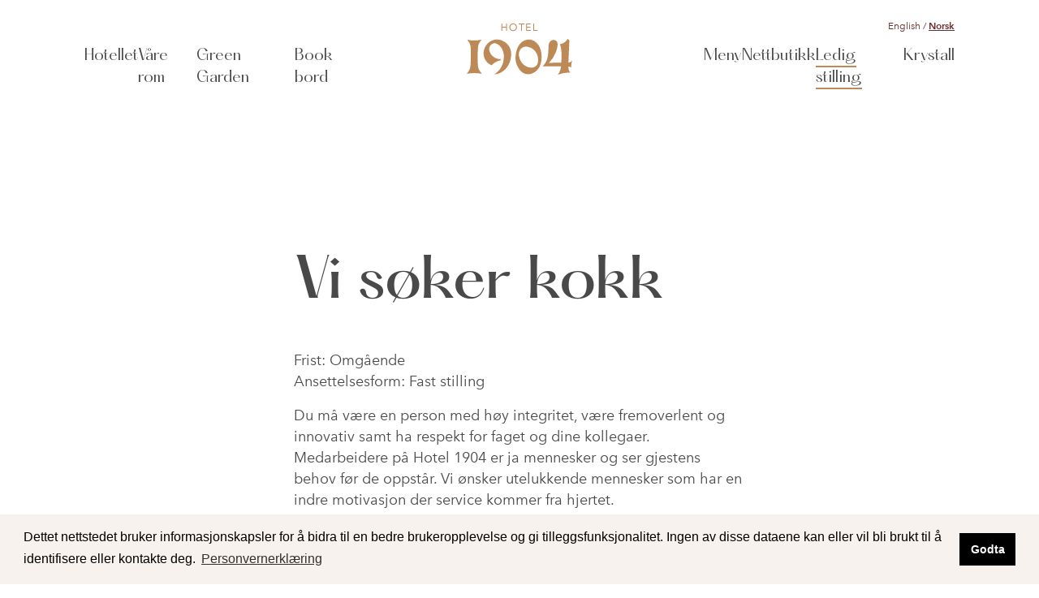

--- FILE ---
content_type: text/html; charset=UTF-8
request_url: https://1904.no/artikler/ledige-stillinger
body_size: 7716
content:
<!doctype html>
<html lang="nb-NO">
  <head>
    <meta charset="utf-8">
    <meta http-equiv="x-ua-compatible" content="ie=edge">
    <meta name="viewport" content="width=device-width, initial-scale=1, shrink-to-fit=no">
    <link rel="apple-touch-icon" sizes="180x180" href="/apple-touch-icon.png">
    <link rel="icon" type="image/png" sizes="32x32" href="/favicon-32x32.png">
    <link rel="icon" type="image/png" sizes="16x16" href="/favicon-16x16.png">
    <link rel="manifest" href="/site.webmanifest">
    <link rel="mask-icon" href="/safari-pinned-tab.svg" color="#5bbad5">
    <link rel="stylesheet" href="https://cdn.jsdelivr.net/npm/swiper/swiper-bundle.min.css"/>
    <script src="https://cdn.jsdelivr.net/npm/swiper/swiper-bundle.min.js"></script>
    <meta name="msapplication-TileColor" content="#2b5797">
    <meta name="theme-color" content="#ffffff">
    
    				
	<title>Ledige stillinger</title>
	<meta name="description" content="" />

	<meta property="fb:app_id" content="">
	<meta property="og:url" content="https://1904.no/artikler/ledige-stillinger" />
	<meta property="og:type" content="website" />
	<meta property="og:title" content="Ledige stillinger" />
	<meta property="og:image" content="https://1904.no/uploads/images/Hotellet/_1200x630_crop_center-center_none/OE8A6537.jpg" />
	<meta property="og:image:width" content="1200" />
	<meta property="og:image:height" content="630" />
	<meta property="og:description" content="" />
	<meta property="og:site_name" content="Norsk" />
	<meta property="og:locale" content="nb_NO" />
	<meta property="og:locale:alternate" content="nb_NO" />
	<meta property="og:locale:alternate" content="en_US" />
	
	<meta name="twitter:card" content="summary_large_image" />
	<meta name="twitter:site" content="" />
	<meta name="twitter:url" content="https://1904.no/artikler/ledige-stillinger" />
	<meta name="twitter:title" content="Ledige stillinger" />
	<meta name="twitter:description" content="" />
	<meta name="twitter:image" content="https://1904.no/uploads/images/Hotellet/_1200x600_crop_center-center_none/OE8A6537.jpg" />

	
	<link rel="home" href="https://1904.no/" />
	<link rel="canonical" href="https://1904.no/artikler/ledige-stillinger">

          <!-- Google Tag Manager -->
      <script>(function(w,d,s,l,i){w[l]=w[l]||[];w[l].push({'gtm.start':
      new Date().getTime(),event:'gtm.js'});var f=d.getElementsByTagName(s)[0],
      j=d.createElement(s),dl=l!='dataLayer'?'&l='+l:'';j.async=true;j.src=
      'https://www.googletagmanager.com/gtm.js?id='+i+dl;f.parentNode.insertBefore(j,f);
      })(window,document,'script','dataLayer','GTM-WTGQCVH');</script>
      <!-- End Google Tag Manager -->
    
    <link rel="stylesheet" href="/assets/main.css?id=ce8bc9ce861e24af7efb">
  </head>

  
  <body class="articles">
          <!-- Google Tag Manager (noscript) -->
      <noscript><iframe src="https://www.googletagmanager.com/ns.html?id=GTM-WTGQCVH"
      height="0" width="0" style="display:none;visibility:hidden"></iframe></noscript>
      <!-- End Google Tag Manager (noscript) -->
    
    <script> window.site_language = 'nb-NO';</script>

    <div id="cookieconsent"></div>
    <header class="w-full main__header z-30 md:pb-20 overflow-hidden sm:fixed pin-t relative">
  
<div class="logo__container logo__container--articles pin-t">
    <a href="https://1904.no/" class="relative pointer-events-auto logo logo--articles">
                <div class="logo__svg">
            <svg xmlns="http://www.w3.org/2000/svg" width="248.699" height="120.585" viewBox="0 0 248.699 120.585">
  <g data-name="Group 588" transform="translate(-637.562 -56)">
    <g data-name="Group 569" transform="translate(637.562 56)">
      <g transform="translate(0 0)">
        <path data-name="Fill 1 Copy" d="M59.509,0l3.949,3.948q-.587,12.4-1.128,24.819-.591,13.54-1.128,27.075a11.6,11.6,0,0,0,3.384-.564,12.14,12.14,0,0,0,5.641-3.948,37.492,37.492,0,0,0-2.538,16.358,9.006,9.006,0,0,0-6.2-2.256,18.449,18.449,0,0,0,1.692,10.717,17.121,17.121,0,0,0,2.257,3.384c-1.726-.068-3.52-.075-5.378-.006A72.688,72.688,0,0,0,36.1,84.61a37.727,37.727,0,0,0,5.923-11.282,37.509,37.509,0,0,0,1.692-8.461H0a39.085,39.085,0,0,0,6.769-7.9c5.158-7.978,6.05-16.034,6.769-23.127,1.319-13.023-.87-20.074,3.948-26.511a10.69,10.69,0,0,1,5.077-3.948A11.06,11.06,0,0,1,32.716,5.076c6.69,5.758.048,23.1-1.692,27.639A68.34,68.34,0,0,1,14.948,56.971q7.009-.479,14.525-.705c4.7-.135,10.392-.177,14.806-.141.545-7.328.635-13.633.564-18.614-.156-11.035-1.11-16.395-2.538-21.152-.427-1.422-.835-2.586-1.128-3.384a25.045,25.045,0,0,0,11-4.513A25.016,25.016,0,0,0,59.509,0" transform="translate(178.473 35.975)" fill="#bc8957"/>
        <path data-name="Fill 4 Copy" d="M25.947,38.357c.1-19.466.249-26.435,5.077-33.28A30.547,30.547,0,0,1,35.536,0,91.183,91.183,0,0,1,18.05,1.692,91.183,91.183,0,0,1,.564,0,30.811,30.811,0,0,1,5.33,5.669c4.3,6.6,4.451,12.437,4.259,32.688-.2,21.337-.47,26.882-4.259,33.992A42.04,42.04,0,0,1,0,80.1a97.114,97.114,0,0,1,18.05-1.692A85.579,85.579,0,0,1,36.1,80.1a36.49,36.49,0,0,1-6.127-7.75c-4-6.806-4.138-11.7-4.026-33.992" transform="translate(0 38.311)" fill="#bc8957"/>
        <path data-name="Fill 6 Copy" d="M18.909,60.46a38.734,38.734,0,0,1,7.333-6.2,39.137,39.137,0,0,1,14.1-5.641V45.793a23.208,23.208,0,0,1-7.333-.564,24.862,24.862,0,0,1-6.769-2.821c-2.575-1.532-8.583-5.108-11.308-12.42-.852-2.286-3.629-9.737.591-15.783A13.263,13.263,0,0,1,23.7,8.847c7.294-1.258,13.42,4.938,15.23,6.769C49.255,26.056,49.8,44.749,44.574,58.485,39.567,71.631,29.726,79.028,24.831,82.176a42.528,42.528,0,0,0,15.794-4.512c18.317-9.443,22.645-29.2,23.127-31.588,1.092-5.4,4.1-20.274-5.641-32.716C50.878,4.123,37.794-2.269,24.676.761A32.043,32.043,0,0,0,6.217,13.36c-6.326,8.9-8.763,22.125-2.82,33.28A31.493,31.493,0,0,0,18.909,60.46" transform="translate(39.713 37.844)" fill="#bc8957"/>
        <path data-name="Fill 8 Copy" d="M29.753,81.594h0a23.072,23.072,0,0,1-11.461-3.038,27.1,27.1,0,0,1-5.455-4.147,44.685,44.685,0,0,1-6.552-8.444,39.99,39.99,0,0,1-5.7-15.217,51.807,51.807,0,0,1-.5-10.73A63.858,63.858,0,0,1,3.2,23.717,43.692,43.692,0,0,1,9.111,11.883,30.7,30.7,0,0,1,13.778,6.75a26.5,26.5,0,0,1,6.044-3.961A29.592,29.592,0,0,1,24.154,1.12,26.564,26.564,0,0,1,31.691,0a24.11,24.11,0,0,1,5.053.533A26.471,26.471,0,0,1,49.153,7.3a34.417,34.417,0,0,1,8.515,12.257,49.341,49.341,0,0,1,3.387,13.158A62.371,62.371,0,0,1,61,48.478c-.941,5.968-2.9,18.385-13.538,26.512A34.519,34.519,0,0,1,41.344,78.8,26.6,26.6,0,0,1,29.753,81.594ZM24.884,16.67a16.362,16.362,0,0,0-8.912,2.424,16.017,16.017,0,0,0-3.995,3.643,19.339,19.339,0,0,0-1.851,2.852,19.028,19.028,0,0,0-2.17,7.155,26.283,26.283,0,0,0,.019,5.01v.007a32.5,32.5,0,0,0,7.078,16.973,31.747,31.747,0,0,0,7.287,6.735A26.668,26.668,0,0,0,31.667,65.4a29.365,29.365,0,0,0,6.09.716,15.549,15.549,0,0,0,9.7-2.972,14.022,14.022,0,0,0,4.681-6.708,24.358,24.358,0,0,0,1.2-7.9,39.121,39.121,0,0,0-.612-6.8c-.318-1.815-.658-3.069-.755-3.41a30.777,30.777,0,0,0-2.847-6.778,31.452,31.452,0,0,0-4.4-5.989,27.305,27.305,0,0,0-12.515-7.764A26.912,26.912,0,0,0,24.884,16.67Z" transform="translate(114.932 37.844)" fill="#bc8957"/>
        <path data-name="Fill 10 Copy" d="M0,0H2.024V7.232h9.112V0h2.024V17.066H11.136V9.112H2.024v7.954H0Z" transform="translate(81.761 0.467)" fill="#bc8957"/>
        <path data-name="Fill 12 Copy" d="M8.919,17.934a9.29,9.29,0,0,1-3.58-.675A8.649,8.649,0,0,1,2.52,15.39,8.416,8.416,0,0,1,.664,12.546,9.524,9.524,0,0,1,0,8.966,9.519,9.519,0,0,1,.664,5.388,8.422,8.422,0,0,1,2.52,2.542,8.637,8.637,0,0,1,5.339.674,9.3,9.3,0,0,1,8.919,0,9.293,9.293,0,0,1,12.5.674a8.648,8.648,0,0,1,2.819,1.869,8.445,8.445,0,0,1,1.857,2.845,9.551,9.551,0,0,1,.662,3.578,9.555,9.555,0,0,1-.662,3.58,8.439,8.439,0,0,1-1.857,2.844A8.66,8.66,0,0,1,12.5,17.258,9.285,9.285,0,0,1,8.919,17.934Zm0-16.054a6.677,6.677,0,0,0-2.737.554A6.5,6.5,0,0,0,4.05,3.952,6.979,6.979,0,0,0,2.664,6.206a7.677,7.677,0,0,0-.494,2.76,7.669,7.669,0,0,0,.494,2.76A6.964,6.964,0,0,0,4.05,13.98,6.491,6.491,0,0,0,6.183,15.5a6.671,6.671,0,0,0,2.737.555,6.667,6.667,0,0,0,2.736-.555,6.489,6.489,0,0,0,2.134-1.519,6.972,6.972,0,0,0,1.386-2.254,7.678,7.678,0,0,0,.494-2.76,7.686,7.686,0,0,0-.494-2.76,6.988,6.988,0,0,0-1.386-2.254,6.494,6.494,0,0,0-2.134-1.519A6.673,6.673,0,0,0,8.919,1.88Z" transform="translate(100.449 0)" fill="#bc8957"/>
        <path data-name="Fill 14 Copy" d="M13.306,1.88H7.666V17.066H5.641V1.88H0V0H13.306Z" transform="translate(122.408 0.467)" fill="#bc8957"/>
        <path data-name="Fill 16 Copy" d="M0,0H10.726V1.88h-8.7V7.232h8.124v1.88H2.024v6.074h9.136v1.88H0Z" transform="translate(140.162 0.467)" fill="#bc8957"/>
        <path data-name="Fill 18 Copy" d="M0,0H2.024V15.187h7.81v1.88H0Z" transform="translate(156.981 0.467)" fill="#bc8957"/>
      </g>
    </g>
  </g>
</svg>
        </div>
    </a>
</div>
  <nav id="js-main-nav" class="hidden lg:block w-full main__nav pointer-events-none">
    
<div class="container mx-auto pointer-events-none">
    <div class="absolute pin-t pin-l pin-r">
        <div class="container mx-auto content-container">
            <div class="text-right text-12 text-brown mt-23">
                

    <div class="text-brown-dark">
        <a href="/en" class="pointer-events-auto no-underline ">
            English
        </a>
        <span>/</span>
        <a href="/" class="pointer-events-auto underline text-bold">
            Norsk
        </a>
    </div>
            </div>
        </div>
    </div>
        <ul class="content-container list-reset flex flex-row main__nav__list pointer-events-none">
                                            
    
    
    <li class="main__nav__list__item ">
    <a href="https://1904.no/fasiliteter/hotellet"  class="pointer-events-auto main__nav__link relative text-grey-darker no-underline pb-2 ">
        Hotellet
    </a>
    </li>

    
                                            
    
    
    <li class="main__nav__list__item ">
    <a href="https://1904.no/rom"  class="pointer-events-auto main__nav__link relative text-grey-darker no-underline pb-2 ">
        Våre rom
    </a>
    </li>

    
                                            
    
    
    <li class="main__nav__list__item ">
    <a href="https://1904.no/fasiliteter/green-garden"  class="pointer-events-auto main__nav__link relative text-grey-darker no-underline pb-2 ">
        Green Garden
    </a>
    </li>

    
                                            
    
    
    <li class="main__nav__list__item ">
    <a href="https://1904.no/bordbestilling"  class="pointer-events-auto main__nav__link relative text-grey-darker no-underline pb-2 ">
        Book bord
    </a>
    </li>

            <li class="main__nav__list__item main__nav__list__item__sep"></li>
    
                                            
    
    
    <li class="main__nav__list__item ">
    <a href="https://1904.no/meny"  class="pointer-events-auto main__nav__link relative text-grey-darker no-underline pb-2 ">
        Meny
    </a>
    </li>

    
                                                                
    
    
    <li class="main__nav__list__item ">
    <a href="https://shop.1904.no/"  class="pointer-events-auto main__nav__link relative text-grey-darker no-underline pb-2 ">
        Nettbutikk
    </a>
    </li>

    
                                                                
    
    
    <li class="main__nav__list__item active">
    <a href="https://1904.no/artikler/ledige-stillinger"  class="pointer-events-auto main__nav__link relative text-grey-darker no-underline pb-2 active">
        Ledig stilling
    </a>
    </li>

    
                                            
    
    
    <li class="main__nav__list__item ">
    <a href="https://1904.no/fasiliteter/krystall-bar"  class="pointer-events-auto main__nav__link relative text-grey-darker no-underline pb-2 ">
        Krystall
    </a>
    </li>

    
            </ul>
</div>  </nav>


  <div class="mobile__nav__button__container">
    <button id="js-mobile-nav-button" class="mobile__nav__button">
      <span class="mobile__nav__button__bars">
          <span class="mobile__nav__button__bar"></span>
          <span class="mobile__nav__button__bar"></span>
          <span class="mobile__nav__button__bar"></span>
      </span>

    </button>
  </div>

</header>
<nav id="js-mobile-main-nav" class="w-full relative mobile__nav">
    
<div class="mobile__nav__items">
    <div class="container mx-auto">
        <div class="content-container">
            <div class="absolute pin-t pin-l">
                <div class="container content-container">
                    <div class="content-container-inner text-right text-12 text-brown mt-23">
                        

    <div class="text-brown-dark">
        <a href="/en" class="pointer-events-auto no-underline ">
            English
        </a>
        <span>/</span>
        <a href="/" class="pointer-events-auto underline text-bold">
            Norsk
        </a>
    </div>
                    </div>
                </div>
            </div>
            <button id="js-mobile-nav-close" class="mobile__nav__close"></button>
            <ul class="content-container-inner list-reset flex flex-col mobile__nav__list">
                                                            
    
    
    <li class="">
        <a href="https://1904.no/fasiliteter/hotellet"  class="mobile__nav__link font-serif font-medium text-brown no-underline ">
            <span>Hotellet</span>
        </a>
    </li>

                                                            
    
    
    <li class="">
        <a href="https://1904.no/rom"  class="mobile__nav__link font-serif font-medium text-brown no-underline ">
            <span>Våre rom</span>
        </a>
    </li>

                                                            
    
    
    <li class="">
        <a href="https://1904.no/fasiliteter/green-garden"  class="mobile__nav__link font-serif font-medium text-brown no-underline ">
            <span>Green Garden</span>
        </a>
    </li>

                                                            
    
    
    <li class="">
        <a href="https://1904.no/bordbestilling"  class="mobile__nav__link font-serif font-medium text-brown no-underline ">
            <span>Book bord</span>
        </a>
    </li>

                                                            
    
    
    <li class="">
        <a href="https://1904.no/meny"  class="mobile__nav__link font-serif font-medium text-brown no-underline ">
            <span>Meny</span>
        </a>
    </li>

                                                                                
    
    
    <li class="">
        <a href="https://shop.1904.no/"  class="mobile__nav__link font-serif font-medium text-brown no-underline ">
            <span>Nettbutikk</span>
        </a>
    </li>

                                                                                
    
    
    <li class="active">
        <a href="https://1904.no/artikler/ledige-stillinger"  class="mobile__nav__link font-serif font-medium text-brown no-underline active">
            <span>Ledig stilling</span>
        </a>
    </li>

                                                            
    
    
    <li class="">
        <a href="https://1904.no/fasiliteter/krystall-bar"  class="mobile__nav__link font-serif font-medium text-brown no-underline ">
            <span>Krystall</span>
        </a>
    </li>

                            </ul>
        </div>

    </div>
</div></nav>
    <main class="w-full relative z-10">
          <div class="container mx-auto">
        <div class="content-container">
            <section class="block block__top block__top--no-title">
                            </section>
            
            <div class="bg-white">
                <div class="blocks content-container-inner">
                                            <section class="block block--small block__text">
  
  <h1>Vi søker kokk</h1>
<p>Frist: Omgående<br />
Ansettelsesform: Fast stilling</p>
<p>Du må være en person med høy integritet, være fremoverlent og innovativ samt ha respekt for faget og dine kollegaer. Medarbeidere på Hotel 1904 er ja mennesker og ser gjestens behov før de oppstår. Vi ønsker utelukkende mennesker som har en indre motivasjon der service kommer fra hjertet.</p>
<ul>
 <li>Fagbrev som kokk og erfaring fra kjøkken, samt gode referanser er et krav</li>
 <li>Du må kunne jobbe svært strukturert, selvstendig og i gruppe med andre</li>
 <li>Ha ansvar på eget skift</li>
 <li>Ha forståelse for at man på et hotell må beherske alt fra à la carte, frokost, til hotellets gjester</li>
</ul>
<p>Vi ønsker oss en person som kan bli en del av teamet snarest og kommer til å kalle inn aktuelle kandidater til intervju fortløpende. På kjøkkenet snakker vi engelsk, så det er viktig at du behersker dette flytende.</p>
<p>Send kortfattet søknad og cv til: eli@1904.no - merk hvilken stilling du søker på</p>
</section>                                            <section class="block block--small block__text">
  
  <h1>Renholder fellesareal – 30% stilling</h1>
<p>Hotel 1904 søker en pålitelig og effektiv renholder til vask av våre fellesareal.</p>
<p>Stillingsprosent: 30%<br />Arbeidstid kl. 06:00-08:00 primært, men kan variere etter sesong og behov</p>
<p>Arbeidsoppgaver:</p>
<ul><li>Daglig rengjøring av fellesarealer og Green Garden restaurant</li><li>Sørge for at hotellets fellesområde fremstår rene og innbydende før gjestene starter dagen</li></ul>
<p><br />Vi ser etter deg som: </p>
<ul><li>Er punktlig, selvstendig og nøyaktig</li><li>Er en morgenfugl</li><li>Gjerne har erfaring med renhold (ikke et krav)</li><li>Har grunnleggende forståelse for norsk eller engelsk</li></ul>
<p><br />Søknad og CV sendes til: eli@1904.no<br />Oppstart: Etter avtale</p>

<h1>Renholdere fast stilling</h1>
<p>Stillingsprosent: 80% + 50%<br />Arbeidstid: Dagtid, ettermiddag og kveld</p>
<p>Hotel 1904 søker dyktige og serviceinnstilte renholdere til vår Housekeeping avdeling som viser engasjement, er strukturert og liker å jobbe i høyt tempo. Vi setter store krav til nøyaktighet til den minste detalj. Du evner å jobbe både selvstendig og i team, og tar eierskap til arbeidet du utfører. Erfaring er en fordel, men opplæring vil bli gitt. For å jobbe som renholder må du beherske minimum engelsk og det er en fordel om du behersker grunnleggende norsk. <br />
Send kortfattet søknad og cv til: eli@1904.no - merk hvilken stilling du søker på</p>
<p><br /></p>
</section>                                    </div>

                <div class="pb-150 lg:pb-200">
                                        </div>

            </div>
        </div>
    </div>
    </main>

    <div id="tableBookingOverlay" aria-hidden="true" hidden inert class="table_booking_overlay">
</div>
<div id="tableBookingPane" aria-hidden="true" role="dialog" aria-modal="true" hidden inert class="table_booking_pane">
    <button id="table_booking_pane_close_button"></button>
    <iframe src="https://hotel-1904.munu.shop/bookingswidget" title="Booking Widget" width="360"
        height="1000"></iframe>
</div>

    


	<div class="container flex flex-row flex-wrap justify-center mx-auto">
		<div class="instagram__title w-full mx-30 mb-25 sm:mb-50">
			<h1>Følg oss på Instagram</h1>
		</div>
		<div class="swiper mySwiper mx-25 sm:mx-20 lg:flex lg:flex-row">
			<div class="swiper-wrapper">
																									<div class="swiper-slide">
							<a href="https://www.instagram.com/p/C8hncQfoBpp/" class="instagram__wrapper mx-5 sm:mx-10 flex-1 my-10 bg-cream relative rounded sm:w-1/2 sm:mb-30 md:w-1/2 md:mb-40 lg:w-1/2 no-underline" target="_blank" rel="noopener noreferrer">
								<div class="instagram__image">
									        
  
  <img src="/imager/instagram/25326/C8hncQfoBpp_928065032404908ccef405a7bc53119f.webp" sizes="100vw" srcset="/imager/instagram/25326/C8hncQfoBpp_d1f6f1c09c63b8d2a7202397e03cd310.webp 905w, /imager/instagram/25326/C8hncQfoBpp_928065032404908ccef405a7bc53119f.webp 705w, /imager/instagram/25326/C8hncQfoBpp_bec1a29d642e021a02b88f30f58f5a9a.webp 505w, /imager/instagram/25326/C8hncQfoBpp_9adf0400fcb5bf9bbbcf3febbcdaf053.webp 400w" alt="C8hnc Qfo Bpp" class="">

								</div>
							</a>
						</div>
																														<div class="swiper-slide">
							<a href="https://www.instagram.com/p/DCUEZp9Ibv0/" class="instagram__wrapper mx-5 sm:mx-10 flex-1 my-10 bg-cream relative rounded sm:w-1/2 sm:mb-30 md:w-1/2 md:mb-40 lg:w-1/2 no-underline" target="_blank" rel="noopener noreferrer">
								<div class="instagram__image">
									        
  
  <img src="/imager/instagram/26447/DCUEZp9Ibv0_928065032404908ccef405a7bc53119f.webp" sizes="100vw" srcset="/imager/instagram/26447/DCUEZp9Ibv0_d1f6f1c09c63b8d2a7202397e03cd310.webp 905w, /imager/instagram/26447/DCUEZp9Ibv0_928065032404908ccef405a7bc53119f.webp 705w, /imager/instagram/26447/DCUEZp9Ibv0_bec1a29d642e021a02b88f30f58f5a9a.webp 505w, /imager/instagram/26447/DCUEZp9Ibv0_9adf0400fcb5bf9bbbcf3febbcdaf053.webp 400w" alt="DCUE Zp9 Ibv0" class="">

								</div>
							</a>
						</div>
																														<div class="swiper-slide">
							<a href="https://www.instagram.com/p/DFfSftmoYHE/" class="instagram__wrapper mx-5 sm:mx-10 flex-1 my-10 bg-cream relative rounded sm:w-1/2 sm:mb-30 md:w-1/2 md:mb-40 lg:w-1/2 no-underline" target="_blank" rel="noopener noreferrer">
								<div class="instagram__image">
									        
  
  <img src="/imager/instagram/26738/DFfSftmoYHE_928065032404908ccef405a7bc53119f.webp" sizes="100vw" srcset="/imager/instagram/26738/DFfSftmoYHE_d1f6f1c09c63b8d2a7202397e03cd310.webp 905w, /imager/instagram/26738/DFfSftmoYHE_928065032404908ccef405a7bc53119f.webp 705w, /imager/instagram/26738/DFfSftmoYHE_bec1a29d642e021a02b88f30f58f5a9a.webp 505w, /imager/instagram/26738/DFfSftmoYHE_9adf0400fcb5bf9bbbcf3febbcdaf053.webp 400w" alt="D Ff Sftmo YHE" class="">

								</div>
							</a>
						</div>
																														<div class="swiper-slide">
							<a href="https://www.instagram.com/p/DD4Mw-6I4pF/" class="instagram__wrapper mx-5 sm:mx-10 flex-1 my-10 bg-cream relative rounded sm:w-1/2 sm:mb-30 md:w-1/2 md:mb-40 lg:w-1/2 no-underline" target="_blank" rel="noopener noreferrer">
								<div class="instagram__image">
									        
  
  <img src="/imager/instagram/26607/DD4Mw-6I4pF_928065032404908ccef405a7bc53119f.webp" sizes="100vw" srcset="/imager/instagram/26607/DD4Mw-6I4pF_d1f6f1c09c63b8d2a7202397e03cd310.webp 905w, /imager/instagram/26607/DD4Mw-6I4pF_928065032404908ccef405a7bc53119f.webp 705w, /imager/instagram/26607/DD4Mw-6I4pF_bec1a29d642e021a02b88f30f58f5a9a.webp 505w, /imager/instagram/26607/DD4Mw-6I4pF_9adf0400fcb5bf9bbbcf3febbcdaf053.webp 400w" alt="DD4 Mw 6 I4p F" class="">

								</div>
							</a>
						</div>
																														<div class="swiper-slide">
							<a href="https://www.instagram.com/p/DDHxQzfoUt-/" class="instagram__wrapper mx-5 sm:mx-10 flex-1 my-10 bg-cream relative rounded sm:w-1/2 sm:mb-30 md:w-1/2 md:mb-40 lg:w-1/2 no-underline" target="_blank" rel="noopener noreferrer">
								<div class="instagram__image">
									        
  
  <img src="/imager/instagram/26446/DDHxQzfoUt_928065032404908ccef405a7bc53119f.webp" sizes="100vw" srcset="/imager/instagram/26446/DDHxQzfoUt_d1f6f1c09c63b8d2a7202397e03cd310.webp 905w, /imager/instagram/26446/DDHxQzfoUt_928065032404908ccef405a7bc53119f.webp 705w, /imager/instagram/26446/DDHxQzfoUt_bec1a29d642e021a02b88f30f58f5a9a.webp 505w, /imager/instagram/26446/DDHxQzfoUt_9adf0400fcb5bf9bbbcf3febbcdaf053.webp 400w" alt="DD Hx Qzfo Ut" class="">

								</div>
							</a>
						</div>
																														<div class="swiper-slide">
							<a href="https://www.instagram.com/p/DBg0MEuIDaJ/" class="instagram__wrapper mx-5 sm:mx-10 flex-1 my-10 bg-cream relative rounded sm:w-1/2 sm:mb-30 md:w-1/2 md:mb-40 lg:w-1/2 no-underline" target="_blank" rel="noopener noreferrer">
								<div class="instagram__image">
									        
  
  <img src="/imager/instagram/26448/DBg0MEuIDaJ_928065032404908ccef405a7bc53119f.webp" sizes="100vw" srcset="/imager/instagram/26448/DBg0MEuIDaJ_d1f6f1c09c63b8d2a7202397e03cd310.webp 905w, /imager/instagram/26448/DBg0MEuIDaJ_928065032404908ccef405a7bc53119f.webp 705w, /imager/instagram/26448/DBg0MEuIDaJ_bec1a29d642e021a02b88f30f58f5a9a.webp 505w, /imager/instagram/26448/DBg0MEuIDaJ_9adf0400fcb5bf9bbbcf3febbcdaf053.webp 400w" alt="D Bg0 M Eu I Da J" class="">

								</div>
							</a>
						</div>
																														<div class="swiper-slide">
							<a href="https://www.instagram.com/p/DAa1oHdIA5F/" class="instagram__wrapper mx-5 sm:mx-10 flex-1 my-10 bg-cream relative rounded sm:w-1/2 sm:mb-30 md:w-1/2 md:mb-40 lg:w-1/2 no-underline" target="_blank" rel="noopener noreferrer">
								<div class="instagram__image">
									        
  
  <img src="/imager/instagram/26449/DAa1oHdIA5F_928065032404908ccef405a7bc53119f.webp" sizes="100vw" srcset="/imager/instagram/26449/DAa1oHdIA5F_d1f6f1c09c63b8d2a7202397e03cd310.webp 905w, /imager/instagram/26449/DAa1oHdIA5F_928065032404908ccef405a7bc53119f.webp 705w, /imager/instagram/26449/DAa1oHdIA5F_bec1a29d642e021a02b88f30f58f5a9a.webp 505w, /imager/instagram/26449/DAa1oHdIA5F_9adf0400fcb5bf9bbbcf3febbcdaf053.webp 400w" alt="D Aa1o Hd IA5 F" class="">

								</div>
							</a>
						</div>
																														<div class="swiper-slide">
							<a href="https://www.instagram.com/p/DAOpIC7oiz_/" class="instagram__wrapper mx-5 sm:mx-10 flex-1 my-10 bg-cream relative rounded sm:w-1/2 sm:mb-30 md:w-1/2 md:mb-40 lg:w-1/2 no-underline" target="_blank" rel="noopener noreferrer">
								<div class="instagram__image">
									        
  
  <img src="/imager/instagram/26450/DAOpIC7oiz_928065032404908ccef405a7bc53119f.webp" sizes="100vw" srcset="/imager/instagram/26450/DAOpIC7oiz_d1f6f1c09c63b8d2a7202397e03cd310.webp 905w, /imager/instagram/26450/DAOpIC7oiz_928065032404908ccef405a7bc53119f.webp 705w, /imager/instagram/26450/DAOpIC7oiz_bec1a29d642e021a02b88f30f58f5a9a.webp 505w, /imager/instagram/26450/DAOpIC7oiz_9adf0400fcb5bf9bbbcf3febbcdaf053.webp 400w" alt="DA Op IC7oiz" class="">

								</div>
							</a>
						</div>
																														<div class="swiper-slide">
							<a href="https://www.instagram.com/p/DAJliWQozYg/" class="instagram__wrapper mx-5 sm:mx-10 flex-1 my-10 bg-cream relative rounded sm:w-1/2 sm:mb-30 md:w-1/2 md:mb-40 lg:w-1/2 no-underline" target="_blank" rel="noopener noreferrer">
								<div class="instagram__image">
									        
  
  <img src="/imager/instagram/26451/DAJliWQozYg_928065032404908ccef405a7bc53119f.webp" sizes="100vw" srcset="/imager/instagram/26451/DAJliWQozYg_d1f6f1c09c63b8d2a7202397e03cd310.webp 905w, /imager/instagram/26451/DAJliWQozYg_928065032404908ccef405a7bc53119f.webp 705w, /imager/instagram/26451/DAJliWQozYg_bec1a29d642e021a02b88f30f58f5a9a.webp 505w, /imager/instagram/26451/DAJliWQozYg_9adf0400fcb5bf9bbbcf3febbcdaf053.webp 400w" alt="DA Jli W Qoz Yg" class="">

								</div>
							</a>
						</div>
																														<div class="swiper-slide">
							<a href="https://www.instagram.com/p/DAHISxWI3OH/" class="instagram__wrapper mx-5 sm:mx-10 flex-1 my-10 bg-cream relative rounded sm:w-1/2 sm:mb-30 md:w-1/2 md:mb-40 lg:w-1/2 no-underline" target="_blank" rel="noopener noreferrer">
								<div class="instagram__image">
									        
  
  <img src="/imager/instagram/26452/DAHISxWI3OH_928065032404908ccef405a7bc53119f.webp" sizes="100vw" srcset="/imager/instagram/26452/DAHISxWI3OH_d1f6f1c09c63b8d2a7202397e03cd310.webp 905w, /imager/instagram/26452/DAHISxWI3OH_928065032404908ccef405a7bc53119f.webp 705w, /imager/instagram/26452/DAHISxWI3OH_bec1a29d642e021a02b88f30f58f5a9a.webp 505w, /imager/instagram/26452/DAHISxWI3OH_9adf0400fcb5bf9bbbcf3febbcdaf053.webp 400w" alt="DAHI Sx WI3 OH" class="">

								</div>
							</a>
						</div>
																														<div class="swiper-slide">
							<a href="https://www.instagram.com/p/DAEZF6ZocjB/" class="instagram__wrapper mx-5 sm:mx-10 flex-1 my-10 bg-cream relative rounded sm:w-1/2 sm:mb-30 md:w-1/2 md:mb-40 lg:w-1/2 no-underline" target="_blank" rel="noopener noreferrer">
								<div class="instagram__image">
									        
  
  <img src="/imager/instagram/26453/DAEZF6ZocjB_928065032404908ccef405a7bc53119f.webp" sizes="100vw" srcset="/imager/instagram/26453/DAEZF6ZocjB_d1f6f1c09c63b8d2a7202397e03cd310.webp 905w, /imager/instagram/26453/DAEZF6ZocjB_928065032404908ccef405a7bc53119f.webp 705w, /imager/instagram/26453/DAEZF6ZocjB_bec1a29d642e021a02b88f30f58f5a9a.webp 505w, /imager/instagram/26453/DAEZF6ZocjB_9adf0400fcb5bf9bbbcf3febbcdaf053.webp 400w" alt="DAEZF6 Zocj B" class="">

								</div>
							</a>
						</div>
																														<div class="swiper-slide">
							<a href="https://www.instagram.com/p/C_qlVgTodI2/" class="instagram__wrapper mx-5 sm:mx-10 flex-1 my-10 bg-cream relative rounded sm:w-1/2 sm:mb-30 md:w-1/2 md:mb-40 lg:w-1/2 no-underline" target="_blank" rel="noopener noreferrer">
								<div class="instagram__image">
									        
  
  <img src="/imager/instagram/25450/C_qlVgTodI2_928065032404908ccef405a7bc53119f.webp" sizes="100vw" srcset="/imager/instagram/25450/C_qlVgTodI2_d1f6f1c09c63b8d2a7202397e03cd310.webp 905w, /imager/instagram/25450/C_qlVgTodI2_928065032404908ccef405a7bc53119f.webp 705w, /imager/instagram/25450/C_qlVgTodI2_bec1a29d642e021a02b88f30f58f5a9a.webp 505w, /imager/instagram/25450/C_qlVgTodI2_9adf0400fcb5bf9bbbcf3febbcdaf053.webp 400w" alt="C ql Vg Tod I2" class="">

								</div>
							</a>
						</div>
												</div>
			<div class="swiper-pagination"></div>
		</div>
	</div>

<script>
	var swiper = new Swiper(".mySwiper", {
slidesPerView: window.screen.width > 991 ? 4 : 1,
spaceBetween: 20,
pagination: {
el: ".swiper-pagination",
clickable: true
},
breakpoints: {
320: {
slidesPerView: 1
},
768: {
slidesPerView: 2
},
992: {
slidesPerView: 4
}
}
});
</script>

    <footer class="text-brown-dark">
  <div class=" container mx-auto content-container">
    
    <div class="content-container-inner relative z-10">
      <div class="flex justify-between flex-col lg:flex-row lg:flex-wrap xxl:flex-no-wrap">
        <ul class="list-reset footer__contact mb-48 xxl:mb-0 lg:w-1/2 xxl:w-auto">
          <li class="text-24 mb-23 font-serif font-medium">
            Kontakt oss
          </li>

                      <li>
              <a href="tel:+4770157800" class="text-brown-dark">
                  +47 701 57 800
              </a>
            </li>
          
                      <li class="pb-24">
              <a href="mailto:post@1904.no" class="text-brown-dark">
                post@1904.no
              </a>
            </li>
          
                      <li class="pb-24">
              Løvenvoldgata 8<br />
6002 Ålesund<br />
Norway
            </li>
          
          <li>
            <a href="https://www.facebook.com/hotel.1904/" target="_blank">
              Facebook
            </a>
          </li>

          <li>
              <a href="https://www.instagram.com/hotel.1904/" target="_blank">
                Instagram
              </a>
          </li>
        </ul>

        <div class="mb-48 xxl:mb-0 lg:w-1/2">
                <ul class="list-reset footer__opening__hours">
        <li class="text-24 mb-23 font-serif font-medium">
            Åpningstider
        </li>
        <li class="mt-24">
            
        </li>
                    									<div class="mt-24 font-bold">
						Krystall
					</div>
					<div>
						Krystall bar har åpent fredager og lørdager fra kl 17 til sent. Drop-in
					</div>
				                                				                                									<div class="mt-24 font-bold">
						Spise på hotellet
					</div>
					<div>
						Green Garden har følgende åpningstider: Mandag til Torsdag a la carte meny 11-18 // Fredag og Lørdag 11-22 // Søndag stengt <br />
Green Garden Bar/Espressobar: Mandag til Torsdag 08-22 // Fredag 08-23 // Lørdag 11-23 // Søndag stengt<br />
<br />
Velkommen!
					</div>
				                        </ul>
        </div>

                  <ul class="list-reset font-serif footer__links mb-48 xxl:mb-0">
                          <li class="mb-41">
                <a href="https://1904.no/personvern" class="pb-2 border-b-2 border-orange text-24 text-brown-dark no-underline">
                  Personvern
                </a>
              </li>
                          <li class="mb-41">
                <a href="https://1904.no/pressebilder-press-images" class="pb-2 border-b-2 border-orange text-24 text-brown-dark no-underline">
                  Press images
                </a>
              </li>
                      </ul>
              </div>
    </div>
  </div>
</footer>

        <script src="/assets/main.js?id=521a1974e973838179f2"></script>
  </body>
</html>


--- FILE ---
content_type: text/html; charset=utf-8
request_url: https://hotel-1904.munu.shop/bookingswidget
body_size: 22964
content:



<!DOCTYPE html>
<html>
<head>

    <meta charset="utf-8" />
    <meta name="viewport" content="width=device-width, initial-scale=1.0" />
    <title>Hotel 1904 Green Garden</title>
    <base href="/" />

    <link rel="shortcut icon" href="https://cdn.munu.services/MunuLogo/AppIcon/favicon/favicon.ico" />
    <link rel="icon" type="image/png" sizes="32x32" href="https://cdn.munu.services/MunuLogo/AppIcon/favicon/favicon-32x32.png">
    <link rel="icon" type="image/png" sizes="16x16" href="https://cdn.munu.services/MunuLogo/AppIcon/favicon/favicon-16x16.png">
    <link rel="mask-icon" href="images/favico/safari-pinned-tab.svg" color="#5bbad5">

    <!--PWA settings-->

    <meta name="apple-mobile-web-app-capable" content="yes">
    <meta name="apple-mobile-web-app-status-bar-style" content="black">
    <link rel="apple-touch-icon" href="https://cdn.munu.services/MunuLogo/AppIcon/favicon/apple-touch-icon.png">
    <meta name="theme-color" content="#000000">

    <!-- Search Engine -->
    <meta name="description" content="">
    <meta name="image" content="https://ams3.digitaloceanspaces.com/rswebstorage/Hotel%201904/background-desktop.gif">
    <!-- Schema.org for Google -->
    <meta itemprop="name" content="Hotel 1904 Green Garden">
    <meta itemprop="description" content="">
    <meta itemprop="image" content="https://ams3.digitaloceanspaces.com/rswebstorage/Hotel%201904/background-desktop.gif">
    <!-- Open Graph general (Facebook, Pinterest & Google+) -->
    <meta property="og:title" content="Hotel 1904 Green Garden">
    <meta property="og:description" content="">
    <meta property="og:image" content="https://ams3.digitaloceanspaces.com/rswebstorage/Hotel%201904/background-desktop.gif">
    <meta property="og:url" content="https://hotel-1904.munu.shop">
    <meta property="og:site_name" content="Hotel 1904 Green Garden">
    <meta property="og:type" content="website">

    <link rel="preload" href="https://cdnjs.cloudflare.com/ajax/libs/twitter-bootstrap/4.5.0/css/bootstrap-reboot.css" as="style" onload="this.rel='stylesheet'">
    <link rel="preload" href="https://cdn.jsdelivr.net/npm/react-toastify@5.5.0/dist/ReactToastify.min.css" as="style" onload="this.rel='stylesheet'">
    <link rel="preload" href="https://cdn.jsdelivr.net/npm/react-phone-input-2@2.14.0/lib/material.css" as="style" onload="this.rel='stylesheet'">
    <link rel="preload" href="https://fonts.googleapis.com/css?family=Nunito:200,300,400,600,700" as="style" onload="this.rel='stylesheet'">
    <link rel="preload" href="https://fonts.googleapis.com/css2?family=Roboto:300,400,500&display=swap" as="style" onload="this.rel='stylesheet'">
    <link rel="preload" href="https://unpkg.com/react-day-picker@7.4.0/lib/style.css" as="style" onload="this.rel='stylesheet'">
    <link rel="stylesheet" href="/dist/site.css?v=1_7_252_0" />
    <link rel="stylesheet" href="https://hotel-1904.munu.shop/customtheme?v=1_7_252_0" />
    <script src="https://maps.googleapis.com/maps/api/js?key=&v=3.exp&libraries=geometry,drawing,places" async></script>
</head>
<body class="root-affix-top">


        <link rel="stylesheet" href="https://fonts.googleapis.com/css2?family=Montserrat:ital,wght@0,100..900;1,100..900&amp;display=swap" />

        <style id="backgroundImageStyle">
            body:before {
                content: "";
                display: block;
                position: fixed;
                left: 0;
                top: 0;
                width: 100%;
                height: 100vh;
                z-index: -10;
                background-position: center;
                background-repeat: no-repeat;
                -webkit-background-size: cover;
                background-size: cover;
            }
        </style>

<div id="react-app"><div id="react-root"><a id="skip-to-content" href="/bookingswidget#root-main" class="container-WpGcX"><span>#skip_to_main_content</span></a><header id="root-header"><div id="nav"><div class="container-KlKwj"><div class="leftSide-rGi3e"></div><div class="centered-ZBh68"><div class="logoWrapper--hgyN"><a class="logo-c+ctq" style="background-image:url(api/images/logo.svg)" href="/"></a></div></div><div class="container-9AOYc"><div class="wrapper-Pgnd7 wrapper-Dc3aC" style="margin-bottom:0"><div class="amount-VOIg9 hidden-elQt2 "><span>0</span></div><div class="toolTipWrapper-jqoJs positionRelative-SWNT1" style="max-height:24"><div tabindex="0" aria-label="Se handlekurv" role="button" class="button-4GGeg undefined"><div title="" class="named-svg-icon toolTipIcon-oEeP4" style="height:24px;width:24px;min-width:24px;-webkit-mask-size:24px 24px;mask-image:url(api/images/icon/basket3.svg);-webkit-mask-image:url(api/images/icon/basket3.svg)" data-test-id="testSvgIcon"></div></div></div></div></div></div></div></header><div class="basket-breadcrumb-container"></div><main id="root-main" class=""><div class="grid-container"><div></div><div class="Toastify" id="plainNotification"></div><div class="Toastify" id="topCenterNotification"></div><div class="Toastify"></div></div></main><footer class="footer "><div class="footer_content"><div class="footer_info"><a href="tel:+47 701 57 800" class="footer_info-link"><div title="" class="named-svg-icon " style="height:16px;width:16px;min-width:16px;-webkit-mask-size:16px 16px;mask-image:url(icons/svgicons/phone-black.svg);-webkit-mask-image:url(icons/svgicons/phone-black.svg)" data-test-id="testSvgIcon"></div> <!-- -->+47 701 57 800</a></div><nav class="footer_links"><ul><li><h2 class="h5-jQXNg weightBold-54ERe sizeMd-nBTOI fontFamilySecondary-t4ace defaultMargin-uW3Yr sizeS-y4N-S ">Hotel 1904 Green Garden</h2><ul><li><div class="authInfo-GHbcq"><div></div></div></li></ul></li></ul></nav></div></footer></div></div><script>window["initialReduxState"] = JSON.parse("{\u0022articles\u0022:{\u0022articles\u0022:[],\u0022categories\u0022:[],\u0022searchBarArticles\u0022:{\u0022allArticles\u0022:[],\u0022articlesPerOrderType\u0022:{}},\u0022selectedCategories\u0022:[],\u0022isLoading\u0022:false},\u0022addArticle\u0022:{\u0022isInitialized\u0022:false},\u0022auth\u0022:{\u0022ongoingAuthOperation\u0022:{},\u0022forceLoggedInModalData\u0022:{\u0022isVisible\u0022:false}},\u0022booking\u0022:{\u0022isBookingVisible\u0022:false,\u0022storeSelectionLocked\u0022:false},\u0022breadcrumb\u0022:{\u0022items\u0022:[]},\u0022cashPoints\u0022:{\u0022modal\u0022:{\u0022mode\u0022:\u0022HIDDEN\u0022},\u0022error\u0022:{\u0022isActive\u0022:false},\u0022quantity\u0022:-1,\u0022maxQuantity\u0022:0},\u0022deliveryAddress\u0022:{\u0022modal\u0022:{\u0022mode\u0022:\u0022HIDDEN\u0022},\u0022error\u0022:{\u0022isActive\u0022:false}},\u0022editItem\u0022:{\u0022isInitialized\u0022:false},\u0022giftCard\u0022:{\u0022isProcessing\u0022:false,\u0022isIdentificatorModalVisible\u0022:false,\u0022isPaymentModalVisible\u0022:false,\u0022modalResult\u0022:\u0022cancel\u0022},\u0022groupOrder\u0022:{\u0022isGroupOrderPayment\u0022:false},\u0022guestInfo\u0022:{\u0022info\u0022:{\u0022isValid\u0022:true,\u0022name\u0022:\u0022\u0022,\u0022phoneNumber\u0022:\u0022\u0022,\u0022email\u0022:\u0022\u0022},\u0022isVisible\u0022:false,\u0022modalResult\u0022:\u0022cancel\u0022},\u0022invoice\u0022:{\u0022isProcessing\u0022:false},\u0022messageBox\u0022:{\u0022isMessageBoxVisible\u0022:false},\u0022myProfile\u0022:{\u0022isProcessing\u0022:false},\u0022order\u0022:{\u0022currentOrder\u0022:{\u0022items\u0022:[],\u0022rewardItems\u0022:[],\u0022id\u0022:\u0022\u0022,\u0022totalGrossPrice\u0022:0,\u0022paidAmount\u0022:0,\u0022isOngoingPayment\u0022:false,\u0022deliveryTag\u0022:null,\u0022deliveryAddress\u0022:null,\u0022isCancellable\u0022:true,\u0022isDeposit\u0022:false,\u0022validation\u0022:{\u0022isValid\u0022:true,\u0022validationMessages\u0022:[]},\u0022isEditMode\u0022:false,\u0022tagsData\u0022:[],\u0022isPaymentRequest\u0022:false},\u0022isBasketVisible\u0022:false},\u0022orderClosed\u0022:{\u0022modal\u0022:{\u0022mode\u0022:\u0022HIDDEN\u0022},\u0022error\u0022:{\u0022isActive\u0022:false}},\u0022orderHistory\u0022:{\u0022isErrorLoadingOrder\u0022:false,\u0022loadingConfirmedOrder\u0022:false,\u0022isLoading\u0022:false,\u0022isDocumentLoading\u0022:false},\u0022bookingOrderHistory\u0022:{\u0022isErrorLoadingOrder\u0022:false,\u0022loadingConfirmedOrder\u0022:false,\u0022isLoading\u0022:false,\u0022isDocumentLoading\u0022:false},\u0022orderTypes\u0022:{\u0022inProgress\u0022:false,\u0022isOrderTypeSelectorModalVisible\u0022:false},\u0022payment\u0022:{},\u0022paymentPage\u0022:{\u0022isInitialized\u0022:false},\u0022promoCode\u0022:{\u0022modal\u0022:{\u0022mode\u0022:\u0022HIDDEN\u0022},\u0022error\u0022:{\u0022isActive\u0022:false}},\u0022retailStores\u0022:{\u0022retailStores\u0022:[{\u0022id\u0022:200074064,\u0022name\u0022:\u0022Hotel 1904 Green Garden Booking\u0022,\u0022address\u0022:null,\u0022postCode\u0022:null,\u0022city\u0022:null,\u0022phone\u0022:null,\u0022email\u0022:null,\u0022isOpen\u0022:true,\u0022is24HourOpen\u0022:false,\u0022coordinates\u0022:null,\u0022openingHourMessage\u0022:\u0022\u00C5pen i dag fra 00:00 til 23:59\u0022,\u0022supportedDeliveryZipCodes\u0022:[],\u0022supportedOrderTypes\u0022:[{\u0022orderType\u0022:{\u0022id\u0022:200012325,\u0022label\u0022:\u0022Hotel 1904 Green Garden Booking\u0022,\u0022description\u0022:null,\u0022groupId\u0022:\u0022Standard\u0022,\u0022setTags\u0022:[{\u0022type\u0022:\u0022DELIVERYTYPE\u0022,\u0022value\u0022:\u0022TAKEAWAY\u0022},{\u0022type\u0022:\u0022DELIVERY_TIME_SELECTION\u0022,\u0022value\u0022:null,\u0022parameters\u0022:{\u0022is_asap_visible\u0022:\u0022false\u0022,\u0022is_datetime_picker_visible\u0022:\u0022false\u0022,\u0022asap_use_nearest_timeslot\u0022:\u0022false\u0022,\u0022is_multi_delivery_visible\u0022:false,\u0022is_end_time_picker_visible\u0022:\u0022false\u0022,\u0022is_selectable\u0022:\u0022false\u0022,\u0022is_selectable_today\u0022:\u0022false\u0022}},{\u0022type\u0022:\u0022GUEST_COUNT\u0022,\u0022value\u0022:\u0022HIDDEN\u0022},{\u0022type\u0022:\u0022ORDERING_ENABLED\u0022,\u0022value\u0022:\u0022NEVER\u0022},{\u0022type\u0022:\u0022ORDER_COMMENT\u0022,\u0022value\u0022:\u0022HIDDEN\u0022},{\u0022type\u0022:\u0022ORDER_EXECUTION_TIME\u0022,\u0022value\u0022:\u00220\u0022,\u0022parameters\u0022:{}},{\u0022type\u0022:\u0022ORDER_LIMITS\u0022,\u0022value\u0022:null},{\u0022type\u0022:\u0022PAYMENT_PAGE_SETTING\u0022,\u0022value\u0022:null,\u0022parameters\u0022:{\u0022allow_price_group_code\u0022:\u0022false\u0022}}],\u0022action\u0022:null,\u0022availabilityHours\u0022:{\u0022openingHours\u0022:{\u00220\u0022:{\u0022from\u0022:\u00222026-01-13T00:00:00\u0022,\u0022to\u0022:\u00222026-01-13T23:59:00\u0022},\u00221\u0022:{\u0022from\u0022:\u00222026-01-13T00:00:00\u0022,\u0022to\u0022:\u00222026-01-13T23:59:00\u0022},\u00222\u0022:{\u0022from\u0022:\u00222026-01-13T00:00:00\u0022,\u0022to\u0022:\u00222026-01-13T23:59:00\u0022},\u00223\u0022:{\u0022from\u0022:\u00222026-01-13T00:00:00\u0022,\u0022to\u0022:\u00222026-01-13T23:59:00\u0022},\u00224\u0022:{\u0022from\u0022:\u00222026-01-13T00:00:00\u0022,\u0022to\u0022:\u00222026-01-13T23:59:00\u0022},\u00225\u0022:{\u0022from\u0022:\u00222026-01-13T00:00:00\u0022,\u0022to\u0022:\u00222026-01-13T23:59:00\u0022},\u00226\u0022:{\u0022from\u0022:\u00222026-01-13T00:00:00\u0022,\u0022to\u0022:\u00222026-01-13T23:59:00\u0022}},\u0022deviatingOpeningHours\u0022:[],\u0022openingHoursWithDeviating\u0022:{\u0022opening_hours\u0022:{\u0022sunday\u0022:{\u0022from\u0022:\u00222026-01-13T00:00:00\u0022,\u0022to\u0022:\u00222026-01-13T23:59:00\u0022},\u0022monday\u0022:{\u0022from\u0022:\u00222026-01-13T00:00:00\u0022,\u0022to\u0022:\u00222026-01-13T23:59:00\u0022},\u0022tuesday\u0022:{\u0022from\u0022:\u00222026-01-13T00:00:00\u0022,\u0022to\u0022:\u00222026-01-13T23:59:00\u0022},\u0022wednesday\u0022:{\u0022from\u0022:\u00222026-01-13T00:00:00\u0022,\u0022to\u0022:\u00222026-01-13T23:59:00\u0022},\u0022thursday\u0022:{\u0022from\u0022:\u00222026-01-13T00:00:00\u0022,\u0022to\u0022:\u00222026-01-13T23:59:00\u0022},\u0022friday\u0022:{\u0022from\u0022:\u00222026-01-13T00:00:00\u0022,\u0022to\u0022:\u00222026-01-13T23:59:00\u0022},\u0022saturday\u0022:{\u0022from\u0022:\u00222026-01-13T00:00:00\u0022,\u0022to\u0022:\u00222026-01-13T23:59:00\u0022}},\u0022deviating_opening_hours\u0022:null}},\u0022icon\u0022:null},\u0022executionTime\u0022:0,\u0022isOrderingEnabled\u0022:false,\u0022orderingMessage\u0022:\u0022stengt\u0022,\u0022availableFrom\u0022:null,\u0022availableTo\u0022:null}],\u0022moduleData\u0022:{},\u0022mainMenu\u0022:[]}]},\u0022table\u0022:{},\u0022userContact\u0022:{\u0022isUserContactModalVisible\u0022:false},\u0022userContext\u0022:{\u0022isOrderingEnabled\u0022:true,\u0022orderingDisabledMessage\u0022:null,\u0022currentTableNr\u0022:null,\u0022isMandatoryCustomerGroupSet\u0022:true},\u0022loadingIndicator\u0022:{\u0022loadingCount\u0022:0},\u0022storeContext\u0022:{\u0022loginMode\u0022:\u0022OPTIONAL\u0022,\u0022mainMenu\u0022:[]},\u0022reCaptcha\u0022:{\u0022invalidCaptchaVisible\u0022:false,\u0022initilized\u0022:false,\u0022validating\u0022:false},\u0022multiDelivery\u0022:{\u0022modal\u0022:{\u0022mode\u0022:\u0022HIDDEN\u0022},\u0022error\u0022:{\u0022isActive\u0022:false},\u0022edit\u0022:false,\u0022selected\u0022:false},\u0022router\u0022:{\u0022location\u0022:{\u0022pathname\u0022:\u0022/\u0022,\u0022search\u0022:\u0022\u0022,\u0022hash\u0022:\u0022\u0022,\u0022key\u0022:\u0022h4e5og\u0022,\u0022query\u0022:{}},\u0022action\u0022:\u0022POP\u0022}}");window["translations"] = JSON.parse("{\u0022webshop.modal_description_date_picker\u0022:\u0022Tilgjengelige datoer.\u0022,\u0022webshop.modal_description_order_closed\u0022:\u0022Denne ordren kan ikke fullf\u00F8res\u0022,\u0022webshop.send_verification_code\u0022:\u0022Send bekreftelseskode\u0022,\u0022webshop.change_total_sum_to_change_tips\u0022:\u0022Totalsum inkl. tips\u0022,\u0022webshop.closed\u0022:\u0022Stengt\u0022,\u0022webshop.start_new_booking\u0022:\u0022Ny reservasjon\u0022,\u0022webshop.waitlist\u0022:\u0022Venteliste\u0022,\u0022webshop.waitlist_explanation\u0022:\u0022Nb! Du har valgt et tidpunkt som er fullbooket og du vil derfor bli satt p\u00E5 venteliste. Dersom vi f\u00E5r ledig bord vil du motta en ny melding med booking-bekreftelse.\u0022,\u0022webshop.add_item_tooltip\u0022:\u0022Legg til\u0022,\u0022webshop.add_to_basket_tooltip\u0022:\u0022Legg i handlekurv\u0022,\u0022webshop.edit_tooltip\u0022:\u0022Endre\u0022,\u0022webshop.go_to_homepage_tooltip\u0022:\u0022Hjem\u0022,\u0022webshop.open_menu_tooltip\u0022:\u0022Meny\u0022,\u0022webshop.remove_item_tooltip\u0022:\u0022Fjern\u0022,\u0022webshop.remove_tooltip\u0022:\u0022Fjern\u0022,\u0022webshop.select_item_tooltip\u0022:\u0022Velg\u0022,\u0022webshop.view_basket_tooltip\u0022:\u0022Se handlekurv\u0022,\u0022webshop.select_article_category\u0022:\u0022Kategorier\u0022,\u0022webshop.ordering_not_possible\u0022:\u0022Ingen tilgjengelige\u0022,\u0022webshop.valiadtion_error\u0022:\u0022Valideringsfeil\u0022,\u0022webshop.thank_you_for_booking\u0022:\u0022Takk for din reservasjon\u0022,\u0022webshop.modal_description_customer_authentification\u0022:\u0022Oppgi informasjon du mottok av oss n\u00E5r firma ble fakturakunde.\u0022,\u0022webshop.modal_description_gift_card_identificator\u0022:\u0022Skriv inn gavekortnummeret under for \u00E5 bruke dette til betaling.\u0022,\u0022webshop.select_date\u0022:\u0022Velg dato\u0022,\u0022webshop.try_again\u0022:\u0022Pr\u00F8v igjen\u0022,\u0022webshop.modal_description_choose_ordertype\u0022:\u0022Velg ordretype\u0022,\u0022webshop.modal_description_gift_card_payment\u0022:\u0022Du kan bruke hele eller deler av verdien p\u00E5 gavekortet til \u00E5 betale denne ordren.\u0022,\u0022webshop.modal_description_basket_order\u0022:\u0022Innhold i din handlekurv. G\u00E5 til betaling eller velg handle mer.\u0022,\u0022webshop.modal_description_campaign_details\u0022:\u0022Din saldo. \u00C5pne \\\u0022Vis leveringer\\\u0022 for \u00E5 se all aktivitet.\u0022,\u0022webshop.modal_description_cashpoints\u0022:\u0022Vennligst bekreft betaling med cashpoints.\u0022,\u0022webshop.select_store\u0022:\u0022Velg sted\u0022,\u0022webshop.location_preselection\u0022:\u0022Velg\u0022,\u0022webshop.confirm\u0022:\u0022OK\u0022,\u0022webshop.selfbooking.confirmationWithPrepayment\u0022:\u0022For denne opplevelsen m\u00E5 du betale p\u00E5 forh\u00E5nd. Du blir videresendt til betalingsvinduet for \u00E5 fullf\u00F8re bestillingen.\u0022,\u0022webshop.selfbooking_waitlist.booked\u0022:\u0022Du st\u00E5r n\u00E5 p\u00E5 venteliste\u0022,\u0022webshop.selfbooking_waitlist.confirmation\u0022:\u0022Hvis vi f\u00E5r ledig kapasitet vil vi sende deg en booking-bekreftelse. Dersom du ikke h\u00F8rer noe har vi dessverre ikke ledig bord. Da h\u00E5per vi at du \u00F8nsker \u00E5 bes\u00F8ke oss en annen dag.\u0022,\u0022webshop.Delete-address_confirmation_header\u0022:\u0022Slett adresse\u0022,\u0022webshop.aboutus\u0022:\u0022Om oss\u0022,\u0022webshop.account_balance\u0022:\u0022Saldo\u0022,\u0022webshop.account_doesnt_exist\u0022:\u0022Brukeren finnes ikke\u0022,\u0022webshop.active\u0022:\u0022Gyldig\u0022,\u0022webshop.add_article\u0022:\u0022Legg til\u0022,\u0022webshop.add_delivery_address\u0022:\u0022Legg til ny adresse\u0022,\u0022webshop.add_reference_button\u0022:\u0022Legg til fakturareferanse\u0022,\u0022webshop.address\u0022:\u0022Leveringsadresser\u0022,\u0022webshop.address1\u0022:\u0022Gateadresse\u0022,\u0022webshop.address2\u0022:\u0022Adresse 2\u0022,\u0022webshop.address3\u0022:\u0022By\u0022,\u0022webshop.address_name\u0022:\u0022Adressenavn\u0022,\u0022webshop.address_not_complete\u0022:\u0022Adressen mangler informasjon\u0022,\u0022webshop.allergens\u0022:\u0022Allergener\u0022,\u0022webshop.amount\u0022:\u0022bel\u00F8p\u0022,\u0022webshop.approx_distance\u0022:\u0022Avstand\u0022,\u0022webshop.apr\u0022:\u0022April\u0022,\u0022webshop.are_you_sure.order_reset.header\u0022:\u0022Avbryt bestilling\u0022,\u0022webshop.are_you_sure.order_reset_due_to_coupon\u0022:\u0022Det finnes varer i din handlekurv som ikke kan kombineres med kj\u00F8p av klippekort. T\u00F8m handlekurv for andre varer og legg til klippekort?\u0022,\u0022webshop.are_you_sure.order_reset_due_to_store_change_#OLD_NAME#_#NEW_NAME#\u0022:\u0022Du er n\u00E5 i ferd med \u00E5 bytte butikk, dette vil f\u00F8re til at handlekurven blir t\u00F8mt\u0022,\u0022webshop.are_you_sure.order_reset_due_to_store_change_#retail_store#\u0022:\u0022Handlekurven vil t\u00F8mmes om du bytter til #retail_store#\u0022,\u0022webshop.are_you_sure_header\u0022:\u0022T\u00F8m handlekurven\u0022,\u0022webshop.article\u0022:\u0022artikkel\u0022,\u0022webshop.articleAddedToOrder\u0022:\u0022er lagt til\u0022,\u0022webshop.article_is_readonly\u0022:\u0022Ikke mulig \u00E5 endre\u0022,\u0022webshop.articles\u0022:\u0022Meny\u0022,\u0022webshop.asap\u0022:\u0022S\u00E5 fort som mulig\u0022,\u0022webshop.aug\u0022:\u0022August\u0022,\u0022webshop.business_customer_h6\u0022:\u0022Generelle betingelser\u0022,\u0022webshop.business_customer_radiobutton1\u0022:\u0022EHF\u0022,\u0022webshop.business_customer_radiobutton2\u0022:\u0022Faktura p\u00E5 epost\u0022,\u0022webshop.business_customer_sent_success\u0022:\u0022Takk! Vi har mottatt din registrering og tar kontakt\u0022,\u0022webshop.buy_deposit_article\u0022:\u0022Kj\u00F8p nytt\u0022,\u0022webshop.calendar.close\u0022:\u0022Lukk\u0022,\u0022webshop.calendar.goToToday\u0022:\u0022I dag\u0022,\u0022webshop.calendar.nextMonth\u0022:\u0022Neste m\u00E5ned\u0022,\u0022webshop.calendar.nextYear\u0022:\u0022Neste \u00E5r\u0022,\u0022webshop.calendar.nextYearRange\u0022:\u0022Periode neste \u00E5r\u0022,\u0022webshop.calendar.previousMonth\u0022:\u0022Forrige m\u00E5ned\u0022,\u0022webshop.calendar.previousYear\u0022:\u0022Forrige \u00E5r\u0022,\u0022webshop.calendar.previousYearRange\u0022:\u0022Periode forrige \u00E5r\u0022,\u0022webshop.calendar.weekNumber\u0022:\u0022Ukenummer\u0022,\u0022webshop.campaign_cashpoints_#CURRENT_POINTS#\u0022:\u0022Opptjente poeng: #CURRENT_POINTS#\u0022,\u0022webshop.campaign_discount_#EXPIRATION#\u0022:\u0022Gyldig til: #EXPIRATION#\u0022,\u0022webshop.campaign_free_item_#CURRENT_POINTS#_#REQUIRED_POINTS#\u0022:\u0022Kj\u00F8p #REQUIRED_POINTS# f\u00E5 1 gratis\u0022,\u0022webshop.campaign_points\u0022:\u0022igjen \u00E5 bruke\u0022,\u0022webshop.campaign_points_left\u0022:\u0022igjen \u00E5 bruke\u0022,\u0022webshop.campaign_prepaid_#CURRENT_POINTS#\u0022:\u0022Du har #CURRENT_POINTS# igjen\u0022,\u0022webshop.cancel\u0022:\u0022AVBRYT\u0022,\u0022webshop.cancel_and_return\u0022:\u0022Lukk\u0022,\u0022webshop.cancel_order_question\u0022:\u0022Er du sikker du \u00F8nsker \u00E5 fjerne alle artikler i handlekurven\u0022,\u0022webshop.cash_points_header\u0022:\u0022Betal med cashpoints\u0022,\u0022webshop.change_order\u0022:\u0022Endre ordre\u0022,\u0022webshop.change_phone_number_header\u0022:\u0022Endre mobilnummer\u0022,\u0022webshop.change_phone_number_text\u0022:\u0022Nytt mobilnummer\u0022,\u0022webshop.change_store\u0022:\u0022Velg annen restaurant\u0022,\u0022webshop.change_table\u0022:\u0022Endre bord\u0022,\u0022webshop.change_table_dialog\u0022:\u0022Velg bord\u0022,\u0022webshop.change_tag\u0022:\u0022Endre leveringstype\u0022,\u0022webshop.checkout\u0022:\u0022Bekreft\u0022,\u0022webshop.choose_customer-group\u0022:\u0022Hvilken prisgruppe tilh\u00F8rer du?\u0022,\u0022webshop.choose_customer_group\u0022:\u0022Hvem er du?\u0022,\u0022webshop.city\u0022:\u0022By\u0022,\u0022webshop.clear_basket_after_change_retail_store\u0022:\u0022Handlekurven blir t\u00F8mt n\u00E5r du bytter butikk\u0022,\u0022webshop.clear_basket_after_change_retail_store_header\u0022:\u0022Endre butikk?\u0022,\u0022webshop.click_select_table\u0022:\u0022Velg bord\u0022,\u0022webshop.click_to_see_on_the_map\u0022:\u0022Vis p\u00E5 kart\u0022,\u0022webshop.close\u0022:\u0022OK, lukk\u0022,\u0022webshop.closed_status\u0022:\u0022Bokf\u00F8rt\u0022,\u0022webshop.collected_campaign_points\u0022:\u0022poeng\u0022,\u0022webshop.comment\u0022:\u0022Kommentar\u0022,\u0022webshop.commit_error\u0022:\u0022Bokf\u00F8ringsfeil\u0022,\u0022webshop.company_address_mailbox\u0022:\u0022Adresse, postboks\u0022,\u0022webshop.company_city\u0022:\u0022By\u0022,\u0022webshop.company_data\u0022:\u0022Firmainformasjon\u0022,\u0022webshop.company_department\u0022:\u0022Avdeling\u0022,\u0022webshop.company_name\u0022:\u0022Firmanavn\u0022,\u0022webshop.company_number\u0022:\u0022Organisasjonsnummer\u0022,\u0022webshop.company_zip_code\u0022:\u0022Postnr\u0022,\u0022webshop.complete_order\u0022:\u0022Fullf\u00F8r betaling\u0022,\u0022webshop.confirm_order\u0022:\u0022bekreft ordre\u0022,\u0022webshop.confirmation.delivery_address_not_set\u0022:\u0022Adresse mangler\u0022,\u0022webshop.confirmation.empty_order\u0022:\u0022Tom ordre\u0022,\u0022webshop.confirmation.guest_info_invalid\u0022:\u0022Manglende kontaktinformasjon\u0022,\u0022webshop.confirmation.ordering_is_disabled\u0022:\u0022Butikken er stengt for bestilling\u0022,\u0022webshop.confirmation.store_closed\u0022:\u0022Butikken er stengt\u0022,\u0022webshop.confirmation.zip_code_not_supported\u0022:\u0022Ingen levering til ditt postnr, hent i butikk eller velg annen adresse\u0022,\u0022webshop.confirmation_#ORDERNR#\u0022:\u0022Ordrenr: #ORDERNR#\u0022,\u0022webshop.contact\u0022:\u0022Kontakt\u0022,\u0022webshop.contact_form\u0022:\u0022kontaktskjema\u0022,\u0022webshop.contact_form_p1\u0022:\u0022Fyll inn skjema\u0022,\u0022webshop.how_many\u0022:\u0022Antall\u0022,\u0022webshop.i_order_and_obligate_to_pay\u0022:\u0022Ved \u00E5 g\u00E5 videre bekrefter jeg \u00E5 ha lest og godtatt salgsbetingelsene\u0022,\u0022webshop.inactive\u0022:\u0022Utl\u00F8pt\u0022,\u0022webshop.incorrect_invoice_password\u0022:\u0022Feil passord\u0022,\u0022webshop.install_toast\u0022:\u0022Lagre nettsiden som app for enkel tilgang!\u0022,\u0022webshop.install_toast_ios\u0022:\u0022Lagre som app for enkel tilgang! I Safari trykker du p\u00E5 \\\u0022Del\\\u0022 og \\\u0022Legg til p\u00E5 startskjermen\\\u0022.\u0022,\u0022webshop.item_quantity_warning\u0022:\u0022NB! pr stk\u0022,\u0022webshop.jan\u0022:\u0022Januar\u0022,\u0022webshop.jul\u0022:\u0022Juli\u0022,\u0022webshop.jun\u0022:\u0022Juni\u0022,\u0022webshop.last_name\u0022:\u0022Etternavn\u0022,\u0022webshop.loading_order_confirm\u0022:\u0022Bekrefter ordre...\u0022,\u0022webshop.locate_me\u0022:\u0022Lokaliser meg\u0022,\u0022webshop.location\u0022:\u0022Adresse\u0022,\u0022webshop.log_in\u0022:\u0022Logg inn\u0022,\u0022webshop.login\u0022:\u0022Logg inn\u0022,\u0022webshop.logout\u0022:\u0022Logg ut\u0022,\u0022webshop.make_deposit\u0022:\u0022Utf\u00F8r innskudd\u0022,\u0022webshop.mar\u0022:\u0022Mars\u0022,\u0022webshop.may\u0022:\u0022Mai\u0022,\u0022webshop.menu\u0022:\u0022V\u00E5r meny\u0022,\u0022webshop.message\u0022:\u0022Melding\u0022,\u0022webshop.min_order_value_not_reached_#MINVALUE#\u0022:\u0022Minimumsbel\u00F8p for ordre er kr #MINVALUE#\u0022,\u0022webshop.minutes_short\u0022:\u0022min.\u0022,\u0022webshop.modifiers\u0022:\u0022Tilpass\u0022,\u0022webshop.monday\u0022:\u0022mandag\u0022,\u0022webshop.month.long.april\u0022:\u0022April\u0022,\u0022webshop.month.long.august\u0022:\u0022August\u0022,\u0022webshop.month.long.december\u0022:\u0022Desember\u0022,\u0022webshop.month.long.february\u0022:\u0022Februar\u0022,\u0022webshop.month.long.january\u0022:\u0022Januar\u0022,\u0022webshop.month.long.july\u0022:\u0022Juli\u0022,\u0022webshop.month.long.june\u0022:\u0022Juni\u0022,\u0022webshop.month.long.march\u0022:\u0022Mars\u0022,\u0022webshop.month.long.may\u0022:\u0022Mai\u0022,\u0022webshop.month.long.november\u0022:\u0022November\u0022,\u0022webshop.month.long.october\u0022:\u0022Oktober\u0022,\u0022webshop.month.long.september\u0022:\u0022September\u0022,\u0022webshop.month.short.april\u0022:\u0022Apr\u0022,\u0022webshop.month.short.august\u0022:\u0022Aug\u0022,\u0022webshop.contact_form_p2\u0022:\u0022For bordreservasjoner og andre henvendelser, ring oss p\u00E5 telefonnummeret i bunnen av siden\u0022,\u0022webshop.contact_form_p3\u0022:\u0022Vi vil svare deg s\u00E5 raskt vi kan\u0022,\u0022webshop.contact_information\u0022:\u0022Kontaktinformasjon\u0022,\u0022webshop.contact_message\u0022:\u0022melding\u0022,\u0022webshop.contact_person_name\u0022:\u0022Kontaktperson\u0022,\u0022webshop.contact_subject\u0022:\u0022emne\u0022,\u0022webshop.continueToCheckout\u0022:\u0022Til betaling\u0022,\u0022webshop.continue_as_guest\u0022:\u0022Fortsett som gjest\u0022,\u0022webshop.continue_shopping\u0022:\u0022Handle mer\u0022,\u0022webshop.cookie_consent_compliance\u0022:\u0022Personvernerkl\u00E6ring\u0022,\u0022webshop.cookie_consent_conditions\u0022:\u0022Salgsbetingelser\u0022,\u0022webshop.cookie_consent_got_it\u0022:\u0022Ok, jeg aksepterer\u0022,\u0022webshop.cookie_consent_message\u0022:\u0022Vi bruker cookies og andre tilsvarende tekniske l\u00F8sninger for \u00E5 forbedre din opplevelse av v\u00E5rt nettsted, analysere bruksm\u00F8nstre og levere relevante annonser. I v\u00E5r oppdaterte personvernerkl\u00E6ring kan du lese mer om hvilken informasjon vi samler inn og hvordan vi bruker den\u0022,\u0022webshop.coupon_expiration\u0022:\u0022Gyldig til\u0022,\u0022webshop.coupon_hide_deliveries\u0022:\u0022Skjul leveringer\u0022,\u0022webshop.coupon_show_deliveries\u0022:\u0022Vis leveringer\u0022,\u0022webshop.guest_name_required\u0022:\u0022Navn p\u00E5krevd\u0022,\u0022webshop.guest_phone_number\u0022:\u0022Telefonnummer\u0022,\u0022webshop.guest_phone_number_info\u0022:\u0022Angi tlf nummer\u0022,\u0022webshop.guest_phone_number_required\u0022:\u0022Tlf nr p\u00E5krevd for \u00E5 fullf\u00F8re bestillingen\u0022,\u0022webshop.guest_please_register\u0022:\u0022Registrer deg som bruker for full tilgang\u0022,\u0022webshop.guest_register\u0022:\u0022Ny bruker?\u0022,\u0022webshop.header_store\u0022:\u0022Velkommen\u0022,\u0022webshop.home\u0022:\u0022Hjem\u0022,\u0022webshop.hours_short\u0022:\u0022t.\u0022,\u0022webshop.back\u0022:\u0022Tilbake\u0022,\u0022webshop.back_to_stores\u0022:\u0022Tilbake\u0022,\u0022webshop.basket_continue\u0022:\u0022Til betaling\u0022,\u0022webshop.basket_order\u0022:\u0022Handlekurv\u0022,\u0022webshop.basket_order_more\u0022:\u0022Handle mer\u0022,\u0022webshop.business_customer_checkbox\u0022:\u0022Dere bekrefter herved at ovenst\u00E5ende opplysninger er korrekte og at dere godkjenner de generelle betingelser.\u0022,\u0022webshop.business_customer_contact_subject\u0022:\u0022Ny firmakunde\u0022,\u0022webshop.business_customer_form_p1\u0022:\u0022Det er enkelt \u00E5 v\u00E6re bedriftskunde hos oss. V\u00E5r bedriftsavtale gir deg flere praktiske fordeler og full kontroll. Vi oppretter kontoen med det samme og kontakter deg straks den er klar. Du kvitterer ved levering og f\u00E5r fakturaen tilsendt etterskuddsvis Du kan velge faktura for hvert kj\u00F8p eller oversiktlige samlefakturaer der hvert kj\u00F8p er spesifisert. Fakturaene kan merkes med avdeling, PO nummer eller lignende, du kan begrense hvem i bedriften som har tilgang til \u00E5 bestille.\u0022,\u0022webshop.business_customer_form_p2\u0022:\u0022For sp\u00F8rsm\u00E5l, ta kontakt med oss p\u00E5 telefon\u0022,\u0022webshop.business_customer_form_p3\u0022:\u0022Overtidsmat? Firmalunsj? Ut og spise med jobben?\u0022,\u0022webshop.business_customer_form_p4\u0022:\u0022Vi\u00A0tilbyr bedrifter mulighet for \u00E5 tegne\u00A0en bedriftsavtale. Da vil det din arbeidsplass handler av bl.a. overtidsmat\u00A0bli fakturert i etterkant. Veldig enkelt.\u0022,\u0022webshop.business_customer_h1\u0022:\u0022Firmaavtale\u0022,\u0022webshop.business_customer_h2\u0022:\u0022Fyll ut skjema\u0022,\u0022webshop.business_customer_h3\u0022:\u0022Betalingsm\u00E5te\u0022,\u0022webshop.business_customer_h4\u0022:\u0022Fakturapassord\u0022,\u0022webshop.business_customer_h5\u0022:\u0022Fakturareferanse\u0022,\u0022webshop.CUSTOMER_AUTHENTICATION_HEADER\u0022:\u0022Kundeinformasjon\u0022,\u0022webshop.prepaid\u0022:\u0022Forh\u00E5ndsbetalt\u0022,\u0022webshop.previous_order_sum\u0022:\u0022Orginal ordresum\u0022,\u0022webshop.price\u0022:\u0022Pris\u0022,\u0022webshop.price_total\u0022:\u0022Total pris\u0022,\u0022webshop.processing_payment\u0022:\u0022Vennligst vent\u0022,\u0022webshop.profile_changed_question\u0022:\u0022Er noe endret?\u0022,\u0022webshop.profile_changes_on\u0022:\u0022Du kan endre p\u00E5\u0022,\u0022webshop.profile_changes_saved\u0022:\u0022Lagret!\u0022,\u0022webshop.profile_information\u0022:\u0022Kundeprofil\u0022,\u0022webshop.pyament-request-header\u0022:\u0022Skal noen andre betale for deg?\u0022,\u0022webshop.qr_code\u0022:\u0022QR kode\u0022,\u0022webshop.quantity\u0022:\u0022Antall\u0022,\u0022webshop.received_status\u0022:\u0022Mottatt\u0022,\u0022webshop.reference_description\u0022:\u0022Beskrivelse av referansefelt\u0022,\u0022webshop.reference_description_input\u0022:\u0022for eksempel\u0022,\u0022webshop.reference_name\u0022:\u0022Navn p\u00E5 referansefelt\u0022,\u0022webshop.reference_name_imput\u0022:\u0022for eksempel Prosjektnr\u0022,\u0022webshop.refresh\u0022:\u0022Beklager, vi er stengt for bestilling.\u0022,\u0022webshop.register\u0022:\u0022Registrer deg\u0022,\u0022webshop.register_user_description\u0022:\u0022Fyll inn mobilnr. for \u00E5 motta en SMS med kode\u0022,\u0022webshop.register_user_header\u0022:\u0022Registrering\u0022,\u0022webshop.remarks\u0022:\u0022Merknader\u0022,\u0022webshop.remove\u0022:\u0022Slett\u0022,\u0022webshop.repeat_new_password\u0022:\u0022gjenta nytt passord\u0022,\u0022webshop.request_from\u0022:\u0022Navn\u0022,\u0022webshop.request_message\u0022:\u0022Melding\u0022,\u0022webshop.requested_status\u0022:\u0022Betalingsforesp\u00F8rsel\u0022,\u0022webshop.required_field_is_empty\u0022:\u0022Vennligst fyll inn n\u00F8dvendig informasjon\u0022,\u0022webshop.return_to_order\u0022:\u0022Snarvei til utsjekkside\u0022,\u0022webshop.rewardcampaigns\u0022:\u0022Lojalitetsprogram\u0022,\u0022webshop.sales_conditions\u0022:\u0022Ved \u00E5 g\u00E5 videre bekrefter jeg \u00E5 ha lest og godtatt salgsbetingelsene.\u0022,\u0022webshop.saturday\u0022:\u0022l\u00F8rdag\u0022,\u0022webshop.save\u0022:\u0022Lagre\u0022,\u0022webshop.save_address\u0022:\u0022Lagre adresse\u0022,\u0022webshop.save_address_confirmation\u0022:\u0022Bekreft lagring av ny adresse\u0022,\u0022webshop.save_address_confirmation_header\u0022:\u0022Legg til ny adresse\u0022,\u0022webshop.save_changes\u0022:\u0022Lagre endringer\u0022,\u0022webshop.save_profile_changes\u0022:\u0022Lagre endringer\u0022,\u0022webshop.scan_table_qr\u0022:\u0022Scan QR kode for \u00E5 velge bord\u0022,\u0022webshop.secure_payment\u0022:\u0022Sikker betaling\u0022,\u0022webshop.select_address\u0022:\u0022Velg levereringsadresse\u0022,\u0022webshop.select_delivery_address\u0022:\u0022Velg leveringsadresse\u0022,\u0022webshop.select_tag_dialog\u0022:\u0022Velg leveringstype\u0022,\u0022webshop.select_tag_header\u0022:\u0022Leveringstype\u0022,\u0022webshop.select_time\u0022:\u0022Velg tid\u0022,\u0022webshop.select_timeslot\u0022:\u0022Velg\u0022,\u0022webshop.select_timeslot_description\u0022:\u0022Velg dato\u0022,\u0022webshop.selected_modifiers\u0022:\u0022Tilvalg\u0022,\u0022webshop.selfservice.message\u0022:\u0022Bord nummer\u0022,\u0022webshop.selfservice.welcome\u0022:\u0022Hvor sitter du?\u0022,\u0022webshop.send_error_try_again_later\u0022:\u0022Feil under sending av e-post, pr\u00F8v igjen senere\u0022,\u0022webshop.send_form\u0022:\u0022Send skjema\u0022,\u0022webshop.send_message\u0022:\u0022Send melding\u0022,\u0022webshop.send_order_now\u0022:\u0022Bekreft ordre\u0022,\u0022webshop.send_sms\u0022:\u0022Send SMS\u0022,\u0022webshop.send_to\u0022:\u0022Til\u0022,\u0022webshop.sender_phone\u0022:\u0022Ditt mobilnr.\u0022,\u0022webshop.sep\u0022:\u0022September\u0022,\u0022webshop.set_delivery_address\u0022:\u0022Velg som leveringsadresse\u0022,\u0022webshop.set_email_header\u0022:\u0022Epost\u0022,\u0022webshop.set_email_text_request\u0022:\u0022Skriv inn din epost\u0022,\u0022webshop.set_table\u0022:\u0022Velg bord\u0022,\u0022webshop.table_number\u0022:\u0022Bord nr\u0022,\u0022webshop.table_required\u0022:\u0022Bord m\u00E5 velges for \u00E5 gjennomf\u00F8re bestilling\u0022,\u0022webshop.table_tap_for_nfc\u0022:\u0022Hold tlf inntil merket for \u00E5 velge bord\u0022,\u0022webshop.tag_delivery\u0022:\u0022Levering\u0022,\u0022webshop.tag_dialog\u0022:\u0022Leveringstype\u0022,\u0022webshop.tag_inhouse\u0022:\u0022Spise her\u0022,\u0022webshop.tag_takeaway\u0022:\u0022Take Away\u0022,\u0022webshop.terms_details\u0022:\u0022\u00C5pne salgsbetingelser\u0022,\u0022webshop.there_are_not_available_items_in_selected_retailstore\u0022:\u0022Ingen tilgjengelige artikler i valgt butikk\u0022,\u0022webshop.thursday\u0022:\u0022torsdag\u0022,\u0022webshop.time_is_up\u0022:\u0022Betalingsfristen er utl\u00F8pt\u0022,\u0022webshop.tip\u0022:\u0022Tips bel\u00F8p\u0022,\u0022webshop.tip_amount\u0022:\u0022Tips\u0022,\u0022webshop.tip_button\u0022:\u0022Betal\u0022,\u0022webshop.tip_description\u0022:\u0022Endre \\\u0022Total sum\\\u0022 for \u00E5 gi tips (frivillig)\u0022,\u0022webshop.tip_header\u0022:\u0022Tips (valgfritt)\u0022,\u0022webshop.tip_icon_header\u0022:\u0022Velg en prosent\u0022,\u0022webshop.tips\u0022:\u0022\u002B Tips\u0022,\u0022webshop.to_pay\u0022:\u0022\u00C5 betale\u0022,\u0022webshop.today\u0022:\u0022I dag\u0022,\u0022webshop.total\u0022:\u0022Total sum\u0022,\u0022webshop.tuesday\u0022:\u0022tirsdag\u0022,\u0022webshop.undo\u0022:\u0022Slett\u0022,\u0022webshop.update_password\u0022:\u0022Oppdater passord\u0022,\u0022webshop.update_user_error\u0022:\u0022Feil ved oppdatering av bruker\u0022,\u0022webshop.user_contact_header\u0022:\u0022Send bekreftelse\u0022,\u0022webshop.user_groups_header\u0022:\u0022PROFIL\u0022,\u0022webshop.user_qr_explanaion\u0022:\u0022QR - Kode\u0022,\u0022webshop.user_reward_campaigns\u0022:\u0022Lojalitetsprogram\u0022,\u0022webshop.user_with_phone_doesnt_exist\u0022:\u0022Ingen bruker eksisterer med dette mobilnummeret\u0022,\u0022webshop.user_with_phone_exists\u0022:\u0022Mobilnummeret er allerede registrert hos oss. Klikk p\u00E5 lenken \\\u0022Lag nytt passord\\\u0022 for \u00E5 fullf\u00F8re din registrering i nettbutikken.\u0022,\u0022webshop.show_details\u0022:\u0022Detaljer\u0022,\u0022webshop.sign_in_azure\u0022:\u0022Azure B2C login\u0022,\u0022webshop.sign_in_facebook\u0022:\u0022Logg inn med Facebook\u0022,\u0022webshop.sign_in_google\u0022:\u0022Logg inn med Google\u0022,\u0022webshop.sign_in_vipps\u0022:\u0022Logg inn med Vipps\u0022,\u0022webshop.signed_in_with_facebook\u0022:\u0022Logget inn med Facebook\u0022,\u0022webshop.signed_in_with_google\u0022:\u0022Logget inn med Google\u0022,\u0022webshop.sms_qr_code\u0022:\u0022Send QR kode p\u00E5 SMS\u0022,\u0022webshop.sms_sending_error\u0022:\u0022Feil under sending av SMS\u0022,\u0022webshop.sms_validation_code\u0022:\u0022Kode fra SMS\u0022,\u0022webshop.some_fields_are_not_ok\u0022:\u0022Det er feil i ett eller flere felt\u0022,\u0022webshop.sort_by_nearest\u0022:\u0022Sorter etter n\u00E6rmeste\u0022,\u0022webshop.status\u0022:\u0022Status\u0022,\u0022webshop.store\u0022:\u0022Meny\u0022,\u0022webshop.store_closed\u0022:\u0022Stengt\u0022,\u0022webshop.store_open\u0022:\u0022\u00C5pen\u0022,\u0022webshop.store_open_#FROM#_#TO#\u0022:\u0022\u00C5pen fra #FROM# til #TO#\u0022,\u0022webshop.store_open_next_#WEEKDAY#_#FROM#_#TO#\u0022:\u0022\u00C5pen #WEEKDAY# fra #FROM# til #TO#\u0022,\u0022webshop.store_open_today_#FROM#_#TO#\u0022:\u0022\u00C5pen i dag fra #FROM# til #TO#\u0022,\u0022webshop.store_open_tomorrow_#FROM#_#TO#\u0022:\u0022\u00C5pen i morgen #FROM# til #TO#\u0022,\u0022webshop.store_search\u0022:\u0022s\u00F8k\u0022,\u0022webshop.store_select\u0022:\u0022Velg\u0022,\u0022webshop.stores\u0022:\u0022Restauranter\u0022,\u0022webshop.subject subject\u0022:\u0022Emne\u0022,\u0022webshop.subtotal\u0022:\u0022Ordresum\u0022,\u0022webshop.sunday\u0022:\u0022s\u00F8ndag\u0022,\u0022webshop.table\u0022:\u0022Bord\u0022,\u0022webshop.table_#TABLENR#_not_available\u0022:\u0022Valgt bord #TABLENR# er ikke tilgjengelig for bestilling\u0022,\u0022webshop.month.short.december\u0022:\u0022Des\u0022,\u0022webshop.month.short.february\u0022:\u0022Feb\u0022,\u0022webshop.month.short.january\u0022:\u0022Jan\u0022,\u0022webshop.month.short.july\u0022:\u0022Jul\u0022,\u0022webshop.month.short.june\u0022:\u0022Jun\u0022,\u0022webshop.month.short.march\u0022:\u0022Mar\u0022,\u0022webshop.month.short.may\u0022:\u0022Mai\u0022,\u0022webshop.month.short.november\u0022:\u0022Nov\u0022,\u0022webshop.month.short.october\u0022:\u0022Okt\u0022,\u0022webshop.month.short.september\u0022:\u0022Sep\u0022,\u0022webshop.myprofile\u0022:\u0022Min side\u0022,\u0022webshop.mysite\u0022:\u0022Min side\u0022,\u0022webshop.name\u0022:\u0022Navn\u0022,\u0022webshop.new_address\u0022:\u0022Ny adresse\u0022,\u0022webshop.new_order_sum\u0022:\u0022Ny ordersum\u0022,\u0022webshop.new_password\u0022:\u0022nytt passord\u0022,\u0022webshop.no_account_question\u0022:\u0022Har du ingen profil?\u0022,\u0022webshop.no_items\u0022:\u0022Handlekurven er tom\u0022,\u0022webshop.no_options_selected\u0022:\u0022Tilpass\u0022,\u0022webshop.no_table_selected\u0022:\u0022Ingen bord valgt\u0022,\u0022webshop.not_available_items_in_selected_retailstore\u0022:\u0022Ikke tilgjengelig i valgt restaurant\u0022,\u0022webshop.not_same_password_repeat_error\u0022:\u0022Passordene er ikke like\u0022,\u0022webshop.nov\u0022:\u0022November\u0022,\u0022webshop.oct\u0022:\u0022Oktober\u0022,\u0022webshop.offer\u0022:\u0022Meny\u0022,\u0022webshop.ok\u0022:\u0022OK\u0022,\u0022webshop.online_payment_canceled\u0022:\u0022Kansellert\u0022,\u0022webshop.online_payment_declined\u0022:\u0022Avvist\u0022,\u0022webshop.online_payment_description\u0022:\u0022Bekrivelse\u0022,\u0022webshop.online_payment_error\u0022:\u0022Feil\u0022,\u0022webshop.online_payment_rejected\u0022:\u0022Avvist\u0022,\u0022webshop.open_day_not_find\u0022:\u0022Ingen \u00E5pningstider funnet\u0022,\u0022webshop.or\u0022:\u0022eller\u0022,\u0022webshop.order.is_editable\u0022:\u0022Endre innen  #EDITABLE_UNTIL#.\u0022,\u0022webshop.order.is_not_editable\u0022:\u0022Du kan ikke lenger endre denne ordren selv. Vennligst ta kontakt med oss.\u0022,\u0022webshop.order_#ORDERNR#\u0022:\u0022Ordre #ORDERNR#\u0022,\u0022webshop.order_completed\u0022:\u0022Takk! Orden er mottatt.\u0022,\u0022webshop.order_confirmation_sent\u0022:\u0022Bekreftelse sendt\u0022,\u0022webshop.order_lifecycle_status_declined\u0022:\u0022Avbrutt\u0022,\u0022webshop.order_lifecycle_status_delivered\u0022:\u0022Utlevert\u0022,\u0022webshop.order_message\u0022:\u0022Kommentar til ordre\u0022,\u0022webshop.order_more\u0022:\u0022Meny\u0022,\u0022webshop.order_not_found\u0022:\u0022Ordre ikke funnet\u0022,\u0022webshop.order_not_found_please_contact\u0022:\u0022Kontakt personal\u0022,\u0022webshop.order_reset_confirmation\u0022:\u0022Bekreft t\u00F8mming av handlekurv\u0022,\u0022webshop.orderhistory\u0022:\u0022Ordrehistorikk\u0022,\u0022webshop.ordering_disabled_message\u0022:\u0022Vi er dessverre stengt for bestillinger\u0022,\u0022webshop.ordering_not_available_currently\u0022:\u0022Bestilling online ikke tilgjengelig utenfor \u00E5pningstid\u0022,\u0022webshop.paid\u0022:\u0022Betalt\u0022,\u0022webshop.paid_amount\u0022:\u0022Betalt\u0022,\u0022webshop.password\u0022:\u0022passord\u0022,\u0022webshop.password_changed\u0022:\u0022Passordet er endret\u0022,\u0022webshop.password_protection\u0022:\u0022Passord er frivillig, men anbefalt\u0022,\u0022webshop.password_repeat\u0022:\u0022gjenta passord\u0022,\u0022webshop.password_reset\u0022:\u0022Lag nytt passord\u0022,\u0022webshop.pay\u0022:\u0022Betal\u0022,\u0022webshop.pay_all\u0022:\u0022Betal alt\u0022,\u0022webshop.payment\u0022:\u0022betaling\u0022,\u0022webshop.payment-request-header\u0022:\u0022La noen andre betale!\u0022,\u0022webshop.payment_cancel_order\u0022:\u0022T\u00F8m handlekurv\u0022,\u0022webshop.payment_cancelled\u0022:\u0022Betaling avbrutt\u0022,\u0022webshop.payment_cash_points\u0022:\u0022Betal med cashpoints\u0022,\u0022webshop.payment_commit_order\u0022:\u0022Fullf\u00F8r betaling\u0022,\u0022webshop.payment_complete\u0022:\u0022Betaling godkjent\u0022,\u0022webshop.payment_completion\u0022:\u0022Betalingsforesp\u00F8rsel fra\u0022,\u0022webshop.payment_completion_#FROM#\u0022:\u0022Betalingsforesp\u00F8rsel fra\u0022,\u0022webshop.payment_completion_paid\u0022:\u0022Betalt\u0022,\u0022webshop.payment_error_contact_shop\u0022:\u0022Feil ved betaling, kontakt butikk\u0022,\u0022webshop.payment_fake\u0022:\u0022Betaling\u0022,\u0022webshop.payment_invoice\u0022:\u0022Faktura\u0022,\u0022webshop.payment_method\u0022:\u0022Betalingsm\u00E5te\u0022,\u0022webshop.payment_native\u0022:\u0022Nettleser betaling\u0022,\u0022webshop.payment_on_ondelivery\u0022:\u0022Betales ved henting\u0022,\u0022webshop.payment_payex\u0022:\u0022Kortbetaling\u0022,\u0022webshop.payment_request\u0022:\u0022Send SMS\u0022,\u0022webshop.payment_request_explanation\u0022:\u0022Husk at du ikke kan benytte deg av varene f\u00F8r betaling er gjennomf\u00F8rt. Hvis du vil betale selv finner ordren i din ordrehistorikk.\u0022,\u0022webshop.payment_request_method_explanation\u0022:\u0022Her kan du sende foresp\u00F8rsel til noen du tror har lyst til \u00E5 betale for deg! N\u00E5r du sender kravet f\u00E5r mottaker en SMS med lenke til betaling. Dersom de ikke betaler innen 24 timer blir ordren slettet. Hvis du velger \u00E5 betale ordren selv blir foresp\u00F8rselen avbrutt.\u0022,\u0022webshop.payment_request_phone_description\u0022:\u0022Legg til telefonnummer for \u00E5 motta en bekreftelse n\u00E5r ordren er betalt\u0022,\u0022webshop.payment_requested_#PHONENUMBER#\u0022:\u0022Foresp\u00F8rsel er sendt til #PHONENUMBER#\u0022,\u0022webshop.payment_requested_status\u0022:\u0022Venter p\u00E5 betaling\u0022,\u0022webshop.payment_selected_delivery_address\u0022:\u0022Valgt leveringsadresse\u0022,\u0022webshop.payment_selected_store\u0022:\u0022Bestillingssted\u0022,\u0022webshop.payment_verifone\u0022:\u0022Betal med kort\u0022,\u0022webshop.phone\u0022:\u0022Telefonnummer\u0022,\u0022webshop.pin\u0022:\u0022Kode\u0022,\u0022webshop.please_confirm_table\u0022:\u0022Bekreft valg av bord\u0022,\u0022webshop.please_fill_address_data\u0022:\u0022Fyll inn adresse informasjon\u0022,\u0022webshop.points\u0022:\u0022poeng\u0022,\u0022webshop.points_header\u0022:\u0022Cashpoints\u0022,\u0022webshop.postalCode\u0022:\u0022Postkode\u0022,\u0022webshop.create_new_password_description\u0022:\u0022Fyll inn mobilnr. for \u00E5 motta en SMS med kode\u0022,\u0022webshop.create_new_password_header\u0022:\u0022Lag nytt passord\u0022,\u0022webshop.created\u0022:\u0022Opprettet\u0022,\u0022webshop.current_points\u0022:\u0022Poeng\u0022,\u0022webshop.customer\u0022:\u0022Kunde\u0022,\u0022webshop.customer_authentication_header\u0022:\u0022Angi kundeinformasjon\u0022,\u0022webshop.customer_group_description\u0022:\u0022Du trenger kun velge dette f\u00F8rste gang du skal bestille mat og drikke. Dersom du \u00F8nsker \u00E5 endre valget, kan du gj\u00F8re dette under din profil.\u0022,\u0022webshop.customer_number\u0022:\u0022Kundenummer\u0022,\u0022webshop.date_time\u0022:\u0022Dato og tid\u0022,\u0022webshop.day.long.Friday\u0022:\u0022Fredag\u0022,\u0022webshop.day.long.Monday\u0022:\u0022Mandag\u0022,\u0022webshop.day.long.Saturday\u0022:\u0022L\u00F8rdag\u0022,\u0022webshop.day.long.Sunday\u0022:\u0022S\u00F8ndag\u0022,\u0022webshop.day.long.Thursday\u0022:\u0022Torsdag\u0022,\u0022webshop.day.long.Tuesday\u0022:\u0022Tirsdag\u0022,\u0022webshop.day.long.Wednesday\u0022:\u0022Onsdag\u0022,\u0022webshop.day.short.Friday\u0022:\u0022Fre\u0022,\u0022webshop.day.short.Monday\u0022:\u0022Man\u0022,\u0022webshop.day.short.Saturday\u0022:\u0022L\u00F8r\u0022,\u0022webshop.day.short.Sunday\u0022:\u0022S\u00F8n\u0022,\u0022webshop.day.short.Thursday\u0022:\u0022Tor\u0022,\u0022webshop.day.short.Tuesday\u0022:\u0022Tir\u0022,\u0022webshop.day.short.Wednesday\u0022:\u0022Ons\u0022,\u0022webshop.dec\u0022:\u0022Desember\u0022,\u0022webshop.delete_address\u0022:\u0022Slett adresse\u0022,\u0022webshop.delete_address_confirmation\u0022:\u0022Slett leveringsadresse?\u0022,\u0022webshop.delete_address_confirmation_header\u0022:\u0022Slett adresse\u0022,\u0022webshop.delete_order\u0022:\u0022Kanseller ordre\u0022,\u0022webshop.delivery_address\u0022:\u0022Leveringsadresse\u0022,\u0022webshop.delivery_comment\u0022:\u0022Levering\u0022,\u0022webshop.delivery_instructions\u0022:\u0022Leveringsinformasjon\u0022,\u0022webshop.delivery_tag_guest_please_register\u0022:\u0022Logg inn eller registrer deg som bruker for \u00E5 velge leveringstype\u0022,\u0022webshop.enterprise_agreement\u0022:\u0022Firmaavtale\u0022,\u0022webshop.excluded\u0022:\u0022Uten\u0022,\u0022webshop.fake_payment_header\u0022:\u0022Vi st\u00F8tter betaling med Vipps og alle kredittkort\u0022,\u0022webshop.feb\u0022:\u0022Februar\u0022,\u0022webshop.first_name\u0022:\u0022Fornavn\u0022,\u0022webshop.forgot_password\u0022:\u0022Glemt passord?\u0022,\u0022webshop.friday\u0022:\u0022fredag\u0022,\u0022webshop.from\u0022:\u0022Fra\u0022,\u0022webshop.from_#FROM#_to_#TO#\u0022:\u0022fra #FROM# til #TO#\u0022,\u0022webshop.front_page\u0022:\u0022Forsiden\u0022,\u0022webshop.go_to_my_orders\u0022:\u0022G\u00E5 til ordrehistorikk for \u00E5 endre ordre\u0022,\u0022webshop.go_to_online_payment\u0022:\u0022Til betaling\u0022,\u0022webshop.guest\u0022:\u0022Nettbutikk gjest\u0022,\u0022webshop.guest_contact_information\u0022:\u0022Kontaktinformasjon\u0022,\u0022webshop.guest_delivery_dialog\u0022:\u0022Logg inn p\u00E5 din profil\u0022,\u0022webshop.guest_info_explanation\u0022:\u0022Vi vil kun kontakte deg dersom noe skjer med din ordre\u0022,\u0022webshop.guest_login\u0022:\u0022Logg inn\u0022,\u0022webshop.guest_login_on_delivery\u0022:\u0022For \u00E5 bestille m\u00E5 du v\u00E6re logget inn som registrert bruker. Vennligst logg inn eller registrert deg som bruker.\u0022,\u0022webshop.guest_name\u0022:\u0022Navn\u0022,\u0022webshop.delivery_time\u0022:\u0022Tid\u0022,\u0022webshop.deposit\u0022:\u0022Innskudd\u0022,\u0022webshop.deposit_amount\u0022:\u0022Bel\u00F8p\u0022,\u0022webshop.deposit_article_blocked_for_guest\u0022:\u0022Valgt artikkel kan ikke kj\u00F8pes i gjestemodus. Logg inn for \u00E5 fullf\u00F8re kj\u00F8pet\u0022,\u0022webshop.deposit_articles_cannot_be_mixed_with_normal_articles\u0022:\u0022Beklager, det er ikke mulig \u00E5 bestille mat og drikke sammen med klippekort og kuponger.\u0022,\u0022webshop.deposit_made_#AMOUNT#\u0022:\u0022Innskudd gjennomf\u00F8rt p\u00E5 kr #AMOUNT#\u0022,\u0022webshop.do_you_not_wish_to_log_in\u0022:\u0022\u00D8nsker du ikke \u00E5 logge inn?\u0022,\u0022webshop.download_receipt\u0022:\u0022Kvittering (PDF)\u0022,\u0022webshop.due_amount\u0022:\u0022Bel\u00F8p\u0022,\u0022webshop.edit_order_item\u0022:\u0022Lagre endringer\u0022,\u0022webshop.edit_phone_number\u0022:\u0022Rediger telefonnummer\u0022,\u0022webshop.editing_order\u0022:\u0022En ordre er \u00E5pen for endring. Husk \u00E5 lagre endring p\u00E5 utsjekksiden.\u0022,\u0022webshop.email\u0022:\u0022E-post\u0022,\u0022webshop.email_error\u0022:\u0022Feil ved sending av e-post\u0022,\u0022webshop.email_qr_code\u0022:\u0022Send QR kode p\u00E5 epost\u0022,\u0022webshop.email_sent\u0022:\u0022E-post sendt\u0022,\u0022webshop.empty\u0022:\u0022Oppbrukt\u0022,\u0022webshop.empty_email_error\u0022:\u0022E-postfeltet kan ikke v\u00E6re tomt\u0022,\u0022webshop.empty_first_name_error\u0022:\u0022Fornavn mangler\u0022,\u0022webshop.empty_last_name_error\u0022:\u0022Etternavn mangler\u0022,\u0022webshop.empty_message_error\u0022:\u0022Meldingen kan ikke v\u00E6re tom\u0022,\u0022webshop.empty_name_error\u0022:\u0022Navn mangler\u0022,\u0022webshop.empty_password_error\u0022:\u0022Passord kan ikke v\u00E6re tomt\u0022,\u0022webshop.empty_phone_error\u0022:\u0022Mobilnummer kan ikke v\u00E6re tomt\u0022,\u0022webshop.empty_subject_error\u0022:\u0022Emne mangler\u0022,\u0022webshop.enter_day\u0022:\u0022Dato\u0022,\u0022webshop.enter_table_number\u0022:\u0022Angi bordnummer\u0022,\u0022webshop.enter_time\u0022:\u0022Tid\u0022,\u0022webshop.valid_in\u0022:\u0022Tid igjen:\u0022,\u0022webshop.view_order\u0022:\u0022vis\u0022,\u0022webshop.webshop.order_completed\u0022:\u0022Kj\u00F8p fullf\u00F8rt!\u0022,\u0022webshop.wednesday\u0022:\u0022onsdag\u0022,\u0022webshop.where_do_you_sit\u0022:\u0022Hvor sitter du?\u0022,\u0022webshop.wrong_email_error\u0022:\u0022Ugyldig e-post adresse\u0022,\u0022webshop.wrong_phone_number_error\u0022:\u0022Ugyldig telefonnummer\u0022,\u0022webshop.wrong_sms_code\u0022:\u0022Feil kode\u0022,\u0022webshop.your_order\u0022:\u0022Din ordre\u0022,\u0022webshop.your_sms_code_is_#CODE#\u0022:\u0022Din kode er: #CODE#\u0022,\u0022webshop.zip_code_invalid\u0022:\u0022Vennligst velg en gyldig leveringsadresse eller hent maten i valgt restaurant\u0022,\u0022webshop.confirmation.delivery_guest_user\u0022:\u0022For \u00E5 bestille m\u00E5 du v\u00E6re logget inn som registrert bruker. Vennligst logg inn eller registrert deg som bruker.\u0022,\u0022webshop.with\u0022:\u0022Med\u0022,\u0022webshop.set_guest_data_header\u0022:\u0022Kontaktinfo\u0022,\u0022webshop.without\u0022:\u0022Uten\u0022,\u0022webshop.order_next_day_header\u0022:\u0022BEKREFT DAG\u0022,\u0022webshop.order_next_day_message\u0022:\u0022OBS! Bestillingen din er frem i tid.\u0022,\u0022webshop.basket_header\u0022:\u0022Handlekurv\u0022,\u0022webshop.guest_user.full_name\u0022:\u0022Gjestebruker\u0022,\u0022webshop.enter_promo_code\u0022:\u0022Skriv inn rabattkode\u0022,\u0022webshop.please_fill_required_fields\u0022:\u0022Det mangler korrekt informasjon\u0022,\u0022webshop.promo\u0022:\u0022Rabattkode\u0022,\u0022webshop.promo_code\u0022:\u0022Har du en rabattkode?\u0022,\u0022webshop.promo_code_not_applicable\u0022:\u0022Koden du tastet er ikke gyldig.\u0022,\u0022webshop.promo_code_not_found\u0022:\u0022Beklager! Koden du tastet er ikke aktiv\u0022,\u0022webshop.login_with_phone\u0022:\u0022Logg inn med tlf nr.\u0022,\u0022webshop.phone_login\u0022:\u0022Tlf login\u0022,\u0022webshop.wrong_phone_number_error    Wrong phone number\u0022:\u0022Ugyldig telefonnummer\u0022,\u0022webshop.register_user\u0022:\u0022Ny kunde? Registrer bruker her\u0022,\u0022webshop.confirmation.guest_count_invalid\u0022:\u0022Du har glemt \u00E5 si hvor mange gjester det er.\u0022,\u0022webshop.today_at\u0022:\u0022I dag kl:\u0022,\u0022webshop.order_closed_modal_description\u0022:\u0022Siden din ordre er frem i tid ber vi deg bekrefte at tidspunktet er riktig.\u0022,\u0022webshop.order_closed_modal_title\u0022:\u0022Vennligst dobbeltsjekk tid/dato\u0022,\u0022webshop.order_closed_cancel\u0022:\u0022Avbryt\u0022,\u0022webshop.order_closed_pay\u0022:\u0022OK, betal ordre\u0022,\u0022webshop.user_message_header\u0022:\u0022INFORMASJON\u0022,\u0022webshop.select_order_type_dialog\u0022:\u0022Velg leveringsalternativ\u0022,\u0022webshop.available_hours_#FROM#_#TO#\u0022:\u0022Tilgjengelig mellom #FROM# to #TO#\u0022,\u0022webshop.article.allergens_statement\u0022:\u0022%0. Spor av: %1.\u0022,\u0022webshop.select_order_type_header\u0022:\u0022Velg leveringstype\u0022,\u0022webshop.today_closed\u0022:\u0022Stengt i dag\u0022,\u0022webshop.changed_retail_store_do_you_want_to_clear_basket\u0022:\u0022Hvis du bytter butikk vil handlekurven din bli t\u00F8mt. Vil du bytte butikk og t\u00F8mme handlekurv?\u0022,\u0022webshop.klarna_checkout_header\u0022:\u0022Klarna\u0022,\u0022webshop.WARNING\u0022:\u0022Informasjon\u0022,\u0022webshop.changed_retail_store_do_you_want_to_clear_basket_title\u0022:\u0022Endre butikk eller ordretype?\u0022,\u0022webshop.card_number\u0022:\u0022Kortnr\u0022,\u0022webshop.gift_card_help_text\u0022:\u0022Tast inn ditt gavekortnummer\u0022,\u0022webshop.gift_card_identificator_header\u0022:\u0022Gavekort\u0022,\u0022webshop.payment_giftcard\u0022:\u0022Betal med gavekort\u0022,\u0022webshop.order_receipt_available_in_history\u0022:\u0022Kvittering finnes i din ordrehistorikk\u0022,\u0022webshop.address_not_supported\u0022:\u0022Beklager! Adressen er utenfor v\u00E5rt leveringsomr\u00E5de.\u0022,\u0022webshop.login_modal_password_description\u0022:\u0022Hvis du har glemt passordet ditt kan du enkelt lage et nytt ved \u00E5 klikke p\u00E5 \\\u0022Glemt passord\\\u0022-lenken under.\u0022,\u0022webshop.login_modal_description\u0022:\u0022Som en innlogget bruker vil du ha tilgang til ordrehistorikk og elektroniske salgskvitteringer.\u0022,\u0022webshop.login_modal_password_not_match\u0022:\u0022Beklager, mobilnummer og passord stemmer ikke.  Vennligst korriger eller be om nytt passord dersom du har glemt det.\u0022,\u0022webshop.login_modal_password_title\u0022:\u0022Skriv inn ditt passord\u0022,\u0022webshop.login_modal_title\u0022:\u0022Hei, hvordan vil du logge inn?\u0022,\u0022webshop.new_customer\u0022:\u0022Ny kunde?\u0022,\u0022webshop.newsletter_consent\u0022:\u0022Ja takk, jeg vil motta informasjon og tilbud\u0022,\u0022webshop.external_loyalty_update\u0022:\u0022Lojalitet\u0022,\u0022webshop.paid_invoice\u0022:\u0022Faktura\u0022,\u0022webshop.order_type_from_different_group_do_you_want_to_clear_basket\u0022:\u0022Du har varer i handlekurven som ikke kan kombineres.\u0022,\u0022webshop.password_invoice\u0022:\u0022Fakturakode\u0022,\u0022webshop.remember_me\u0022:\u0022Husk meg\u0022,\u0022webshop.delete_order_header\u0022:\u0022Kanseller ordre\u0022,\u0022webshop.delete_order_text\u0022:\u0022Er du sikker p\u00E5 at du \u00F8nsker \u00E5 kansellere denne ordren?\u0022,\u0022webshop.edit_order_modal_header\u0022:\u0022Endre ordre\u0022,\u0022webshop.no\u0022:\u0022Nei\u0022,\u0022webshop.yes\u0022:\u0022Ja, kanseller\u0022,\u0022webshop.no_time_slots_for_store\u0022:\u0022Datoen eller tidspunktet du har valgt er ikke gyldig.\u0022,\u0022webshop.left_to_pay\u0022:\u0022Igjen \u00E5 betale\u0022,\u0022webshop.order_sum\u0022:\u0022Ordresum\u0022,\u0022webshop.payment_cash_points_#POINTS#\u0022:\u0022Betal med Cashpoints (Saldo: #POINTS#)\u0022,\u0022webshop.cashpoints\u0022:\u0022Cashpoints\u0022,\u0022webshop.opening_hours\u0022:\u0022\u00C5pningstider\u0022,\u0022webshop.top_up_your_balance_description\u0022:\u0022Angi bel\u00F8p du \u00F8nsker \u00E5 fylle p\u00E5 ditt ansattkort med\u0022,\u0022webshop.total_price\u0022:\u0022Total pris\u0022,\u0022webshop.use_my_location\u0022:\u0022Bruk min posisjon\u0022,\u0022webshop.user_profile\u0022:\u0022Brukerprofil\u0022,\u0022webshop.vipps_login_cancelled\u0022:\u0022Innlogging med Vipps avbrutt\u0022,\u0022webshop.vipps_login_data_error\u0022:\u0022Mangler data fra Vipps for \u00E5 logge inn\u0022,\u0022webshop.vipps_login_error\u0022:\u0022Innlogging med Vipps feilet\u0022,\u0022webshop.vipps_login_success\u0022:\u0022Logget inn med Vipps\u0022,\u0022webshop.webshop\u0022:\u0022Nettbutikk\u0022,\u0022webshop.week_menu.allergens\u0022:\u0022Allergener\u0022,\u0022webshop.week_menu.go_to_home_page\u0022:\u0022Til forsiden\u0022,\u0022webshop.week_menu.not_published_yet\u0022:\u0022Menyen er ikke lagt ut enda.\u0022,\u0022webshop.week_menu.sorry\u0022:\u0022Beklager\u0022,\u0022webshop.wrong_contact_question\u0022:\u0022Noe endret?\u0022,\u0022webshop.you_have_to_wait\u0022:\u0022En feil oppstod, vennligst pr\u00F8v igjen\u0022,\u0022webshop.your_saldo\u0022:\u0022Din saldo\u0022,\u0022webshop.zone\u0022:\u0022Sone\u0022,\u0022webshop.day_fully_booked\u0022:\u0022Ingen ledige bord for denne dagen.\u0022,\u0022webshop.saved_multiple_timeslots\u0022:\u0022Lagret! Din ordre blir levert p\u00E5 ulike klokkeslett.\u0022,\u0022webshop.slelect_guests\u0022:\u0022Velg gjester\u0022,\u0022webshop.view_and_edit\u0022:\u0022Detaljer\u0022,\u0022webshop.payment_adyen\u0022:\u0022Betal\u0022,\u0022webshop.article.allergens_statement.contains\u0022:\u0022Allergener:\u0022,\u0022webshop.article.allergens_statement.may_contain\u0022:\u0022Spor av: \u0022,\u0022webshop.sms_code_description_#PHONE_NUMBER#\u0022:\u0022Skriv inn 4-sifret kode fra SMS. #PHONE_NUMBER#\u0022,\u0022webshop.sms_code_description_\u0022:\u0022Skriv inn 4-sifret kode fra SMS. #PHONE_NUMBER#\u0022,\u0022webshop.guest_button_text\u0022:\u0022Fortsett som gjest\u0022,\u0022webshop.later\u0022:\u0022Senere\u0022,\u0022webshop.open_in_google_maps\u0022:\u0022Google map\u0022,\u0022webshop.when\u0022:\u0022N\u00E5r?\u0022,\u0022webshop.your_basket\u0022:\u0022Handlekurv\u0022,\u0022webshop.check_your_order_and_pay\u0022:\u0022Vennligst se igjennom din ordre\u0022,\u0022webshop.external_loyalty_price_was_changed_to \u0022:\u0022Lojalitetskupong er brukt p\u00E5 ordren, trykk OK for \u00E5 fortsette til betaling. Din nye total er kr\u0022,\u0022webshop.choose_delivery_address\u0022:\u0022Velg leveringsadresse\u0022,\u0022webshop.time_slot_not_selected\u0022:\u0022Du m\u00E5 velge et tidspunkt, vennligst g\u00E5 til forsiden.\u0022,\u0022webshop.subject\u0022:\u0022Emne\u0022,\u0022webshop.edit_profile\u0022:\u0022Rediger profil\u0022,\u0022webshop.forgot_password_new_password_description\u0022:\u0022Skriv inn nytt passord og lagre for \u00E5 logge inn. Vi anbefaler \u00E5 bruke er sikkert passord med mer enn 8 tegn, store og sm\u00E5 bokstaver og tall.\u0022,\u0022webshop.forgot_password_new_password_title\u0022:\u0022Lag nytt passord\u0022,\u0022webshop.forgot_password_phone_number_description\u0022:\u0022For \u00E5 ivareta sikkerhet m\u00E5 du verifisere at telefonnr. er ditt. Vi sender derfor en kode til din mobil som du taster inn p\u00E5 neste steg.\u0022,\u0022webshop.forgot_password_phone_number_title\u0022:\u0022Lag nytt passord\u0022,\u0022webshop.register_users_blocked_title\u0022:\u0022Ukjent mobilnummer\u0022,\u0022webshop.register_users_blocked_message\u0022:\u0022Mobilnummeret er ikke registrert hos oss enda. Vennligst ta kontakt med oss for \u00E5 bli registrert.\u0022,\u0022webshop.register_users_blocked_header\u0022:\u0022Ingen bruker\u0022,\u0022webshop.receipt_modal_title\u0022:\u0022Last ned kvittering\u0022,\u0022webshop.user_addresses.all_delivery_address_label\u0022:\u0022Leveringsadresser\u0022,\u0022webshop.addresses.favorite_select_label\u0022:\u0022Hovedleveringsadresse\u0022,\u0022webshop.user_addresses.favorite_select_label\u0022:\u0022Hovedadresse\u0022,\u0022webshop.main_address_delete_error\u0022:\u0022Du kan ikke slette hovedadressen\u0022,\u0022webshop.order_history.received\u0022:\u0022Mottatt\u0022,\u0022webshop.edit_order_modal_title\u0022:\u0022Husk \u00E5 lagre dine endringer\u0022,\u0022webshop.edit_order_modal_message\u0022:\u0022N\u00E5r du har gjort dine endringer m\u00E5 du lagre ordren p\u00E5 ny. Dette gj\u00F8r du p\u00E5 utsjekksiden.\u0022,\u0022webshop.please_make_selection\u0022:\u0022Det mangler riktig valg.\u0022,\u0022webshop.cash_points_balance\u0022:\u0022Din saldo\u0022,\u0022webshop.ordering_not_supported_by_selected_time\u0022:\u0022Det er ikke mulig \u00E5 bestille til valgte tidspunkt. Vennligst velg et annet.\u0022,\u0022webshop.external_loyalty_price_was_changed_to\u0022:\u0022Lojalitetskupong er brukt p\u00E5 ordren, trykk OK for \u00E5 fortsette til betaling.  Din nye total er kr\u0022,\u0022webshop.invalid_sms_code\u0022:\u0022Feil SMS kode\u0022,\u0022webshop.not_available_message\u0022:\u0022Ikke tilgjengelig\u0022,\u0022webshop.to_top\u0022:\u0022Til toppen\u0022,\u0022webshop.sms_coniguration_error\u0022:\u0022Feil med SMS tjenesten\u0022,\u0022webshop.confirmation.empty_delivery_comment\u0022:\u0022Vennligst fyll inn leveringskommentar\u0022,\u0022webshop.warning\u0022:\u0022Obs!\u0022,\u0022webshop.edit\u0022:\u0022Endre\u0022,\u0022webshop.delete\u0022:\u0022Slett\u0022,\u0022webshop.customer_does_not_exist\u0022:\u0022Beklager, ugyldig kombinasjon\u0022,\u0022webshop.paid_vipps\u0022:\u0022Vipps\u0022,\u0022webshop.error\u0022:\u0022Beklager, bestilling er stengt\u0022,\u0022webshop.add_article_ordering_disabled\u0022:\u0022Vi er dessverre stengt n\u00E5 og tar ikke imot forh\u00E5ndsbestillinger. Velkommen tilbake i \u00E5pningstiden.\u0022,\u0022webshop.go_to_webshop\u0022:\u0022G\u00E5 til nettbutikk\u0022,\u0022webshop.modal_description_customer_groups\u0022:\u0022Velg en gruppe.\u0022,\u0022webshop.modal_description_user_contact\u0022:\u0022Kontaktinformasjon for ordrebekreftelse.\u0022,\u0022webshop.register_modal_phone_number_description\u0022:\u0022For \u00E5 ha en sikker innlogging vil vi sende deg en kode p\u00E5 SMS som du taster inn p\u00E5 neste steg.\u0022,\u0022webshop.register_modal_phone_number_title\u0022:\u0022Hva er ditt telefonnummer?\u0022,\u0022webshop.register_modal_profile_data_description\u0022:\u0022Vennligst fyll inn kontaktinformasjon og lag et passord til Min side. Der finner du din ordrehistorikk.\u0022,\u0022webshop.register_modal_profile_data_title\u0022:\u0022Din kontaktinformasjon\u0022,\u0022webshop.register_now\u0022:\u0022Registrer deg her\u0022,\u0022webshop.save_and_login\u0022:\u0022Lagre og g\u00E5 videre\u0022,\u0022webshop.sms_code_did_not_receive\u0022:\u0022Mottok du ingen SMS?\u0022,\u0022webshop.sms_code_go_back\u0022:\u0022G\u00E5 tilbake\u0022,\u0022webshop.sms_code_request_again\u0022:\u0022Send p\u00E5 ny\u0022,\u0022webshop.sms_code_title\u0022:\u0022Verifiser mobilnummer\u0022,\u0022webshop.sms_code_wrong_number\u0022:\u0022Feil nummer?\u0022,\u0022webshop.EXTERNAL_LOYALTY_UPDATE\u0022:\u0022Lojalitet\u0022,\u0022webshop.e-mail\u0022:\u0022E-postadresse\u0022,\u0022webshop.page_not_found_heading\u0022:\u0022Beklager! Siden er ikke lenger p\u00E5 menyen\u0022,\u0022webshop.page_not_found_message\u0022:\u0022Siden du lette etter er enten flyttet eller slettet.\u0022,\u0022webshop.return_to_homepage\u0022:\u0022G\u00E5 til forsiden\u0022,\u0022webshop.paid_web_verifone\u0022:\u0022Betalt med kort\u0022,\u0022webshop.all_locations\u0022:\u0022Oversikt\u0022,\u0022webshop.confirmation.order_comment_invalid\u0022:\u0022N\u00F8dvendig informasjon mangler\u0022,\u0022webshop.order_timeslot_subtitle\u0022:\u0022Velg \u00F8nsket dato\u0022,\u0022webshop.receipt_for_download\u0022:\u0022Last ned kvittering\u0022,\u0022webshop.order_history.receipt_downloaded\u0022:\u0022Nedlasting ferdig!\u0022,\u0022webshop.order_history.receipt_sent\u0022:\u0022Epost sendt!\u0022,\u0022webshop.details\u0022:\u0022\u00C5pningstider\u0022,\u0022webshop.re-order\u0022:\u0022Bestill p\u00E5 ny\u0022,\u0022webshop.re_order\u0022:\u0022Bestill igjen\u0022,\u0022webshop.tomorrow_at\u0022:\u0022I morgen klokken\u0022,\u0022webshop.tomorrow\u0022:\u0022I morgen\u0022,\u0022webshop.availability_from_#FROM#_to_#TO#\u0022:\u0022Tilgjengelig #FROM# - #TO#\u0022,\u0022webshop.order_comment\u0022:\u0022Ordrekommentar\u0022,\u0022webshop.transaction_with_external_Loyalty_cannot_be_edited\u0022:\u0022Ordre hvor det er benyttet lojalitetskupong kan ikke endres!\u0022,\u0022webshop.finish_payment\u0022:\u0022Trykk her for \u00E5 pr\u00F8ve igjen\u0022,\u0022webshop.invalid_phone_number\u0022:\u0022Ugyldig telefonnummer\u0022,\u0022webshop.receipt_not_working\u0022:\u0022Virker det ikke?\u0022,\u0022webshop.confirmation_loading_text\u0022:\u0022Laster\u0022,\u0022webshop.edit_order\u0022:\u0022Ordren kan endres\u0022,\u0022webshop.send_receipt\u0022:\u0022Send til epost\u0022,\u0022webshop.cancel_edited_order\u0022:\u0022Kanseller denne ordren\u0022,\u0022webshop.editing_order_as_admin\u0022:\u0022En ordre er \u00E5pnet for endring. Husk \u00E5 lagre endringer p\u00E5 utsjekksiden.\u0022,\u0022webshop.received\u0022:\u0022Mottatt\u0022,\u0022webshop.order_saved\u0022:\u0022Endring er lagret!\u0022,\u0022webshop.add_new_zone\u0022:\u0022Lag ny sone\u0022,\u0022webshop.address_name_required\u0022:\u0022Adresse p\u00E5krevd for levering\u0022,\u0022webshop.ALL_LOCATIONS\u0022:\u0022Alle steder\u0022,\u0022webshop.another_opened_transaction_exists_do_you_want_to_clear_basket\u0022:\u0022Innholdet i din handlekurv kan ikke kombineres med dette, vil du slette handlekurven?\u0022,\u0022webshop.are_you_sure.order_reset_due_to_store_change\u0022:\u0022Er du sikker du \u00F8nsker \u00E5 avbryte p\u00E5g\u00E5ende bestilling til\u0022,\u0022webshop.article_blocked_by_dynamic_status\u0022:\u0022Artikkel ikke tilgjengelig for bestilling\u0022,\u0022webshop.at\u0022:\u0022kl\u0022,\u0022webshop.balance\u0022:\u0022Saldo\u0022,\u0022webshop.blocked_invoice\u0022:\u0022Du har pr\u00F8vd for mange ganger\u0022,\u0022webshop.book\u0022:\u0022Send\u0022,\u0022webshop.call\u0022:\u0022Ring\u0022,\u0022webshop.campaign_usage_explanation\u0022:\u0022Under finnes alle dine gyldige klippekort og kuponger. For \u00E5 bruke disser trykker du p\u00E5 en og skanner QR-koden. Da legges det automatisk til og du slipper \u00E5 bruke tid p\u00E5 \u00E5 lete p\u00E5 kassen. N\u00E5r du handler online vil b\u00E5de kuponger og klippekort automatisk bli registrert s\u00E5 lenge du er  innlogget.\u0022,\u0022webshop.campaign_usage_header\u0022:\u0022Spare tid? Start med \u00E5 skanne QR-kode\u0022,\u0022webshop.change_delivery_address\u0022:\u0022Endre leveringsadresse\u0022,\u0022webshop.changed_retail_store_do_you_want_to_clear_basket_header\u0022:\u0022Bytte butikk?\u0022,\u0022webshop.check_gift_card_balance\u0022:\u0022Sjekk saldo p\u00E5 online gavekort\u0022,\u0022webshop.click_here_to_reload\u0022:\u0022Last siden p\u00E5 nytt\u0022,\u0022webshop.click_to_chage\u0022:\u0022Klikk for \u00E5 endre\u0022,\u0022webshop.click_to_change\u0022:\u0022Trykk for \u00E5 endre\u0022,\u0022webshop.confirmation.delivery_hour_not_selected\u0022:\u0022Leveringsdato ikke valgt\u0022,\u0022webshop.connection_problem\u0022:\u0022Tilkoblingsfeil\u0022,\u0022webshop.create_zone\u0022:\u0022Opprett\u0022,\u0022webshop.deadline_not_met\u0022:\u0022Ok, bestilling er ikke til i dag.\u0022,\u0022webshop.delivery_address_no_coordinates\u0022:\u0022Beklager, men adressen er ikke gyldig.\u0022,\u0022webshop.deviating_opening_hours\u0022:\u0022Avvikende \u00E5pningstider\u0022,\u0022webshop.download_now\u0022:\u0022Last ned (PDF)\u0022,\u0022webshop.draw_polygon_on_man_to_create_zone\u0022:\u0022Trykk p\u00E5 kartet for \u00E5 opprette punkt\u0022,\u0022webshop.dummy\u0022:\u0022dummytest\u0022,\u0022webshop.edit_my_profile\u0022:\u0022Rediger profil\u0022,\u0022webshop.edit_order_cancel_existing_order_header\u0022:\u0022Obs!\u0022,\u0022webshop.edit_order_cancel_existing_order_text\u0022:\u0022Vil du slette din handlekurv og heller endre denne ordren?\u0022,\u0022webshop.funds_on_the_card\u0022:\u0022Saldo p\u00E5 gavekortet\u0022,\u0022webshop.loading_label\u0022:\u0022Vennligst vent, sjekker for lojalitetskuponger\u0022,\u0022webshop.enter_number\u0022:\u0022Legg inn bordnr.\u0022,\u0022webshop.table_number_label\u0022:\u0022Bord\u0022,\u0022webshop.select_timeslot_header\u0022:\u0022Dato\u0022,\u0022webshop.select_day\u0022:\u0022Dato\u0022,\u0022webshop.order_type_from_different_group_do_you_want_to_clear_basket_title\u0022:\u0022T\u00F8mme handlekurv?\u0022,\u0022webshop.open_price_helper\u0022:\u0022Fyll inn \u00F8nsket bel\u00F8p\u0022,\u0022webshop.order_history.closed\u0022:\u0022Lukket\u0022,\u0022webshop.order_history.delivery\u0022:\u0022Bestilt\u0022,\u0022webshop.order_history.download_receipt\u0022:\u0022Last ned kvittering\u0022,\u0022webshop.order_history.next_page\u0022:\u0022Neste m\u00E5ned\u0022,\u0022webshop.order_history.no_orders_comment\u0022:\u0022Listen under viser order per m\u00E5ned. Er listen tom kan du bla til forrige/neste m\u00E5ned nederst.\u0022,\u0022webshop.order_history.no_orders_in\u0022:\u0022Ordrehistorikk for:\u0022,\u0022webshop.order_history.order\u0022:\u0022Ordre\u0022,\u0022webshop.order_history.order_details\u0022:\u0022Ordredetaljer\u0022,\u0022webshop.order_history.previous_page\u0022:\u0022Forrige m\u00E5ned\u0022,\u0022webshop.order_history.send_receipt_to_email\u0022:\u0022Kvittering p\u00E5 epost\u0022,\u0022webshop.edit_modal_header\u0022:\u0022Endre ordre\u0022,\u0022webshop.gift_card_description\u0022:\u0022Under QR-koden i din gavekort-PDF st\u00E5r det en kode. Tast inn denne koden i feltet under for \u00E5 se oppdatert saldo p\u00E5 gavekortet.\u0022,\u0022webshop.gift_card_does_not_exist\u0022:\u0022Beklager, koden stemmer ikke\u0022,\u0022webshop.gift_card_pay\u0022:\u0022Betal\u0022,\u0022webshop.gift_card_payment_header\u0022:\u0022Betal med gavekort\u0022,\u0022webshop.giftcard_transactions\u0022:\u0022Gavekortbevegelser\u0022,\u0022webshop.gift_card_value\u0022:\u0022Bel\u00F8p som skal brukes\u0022,\u0022webshop.history_unavailable_at_the_moment\u0022:\u0022Ordrehistorikk ikke tilgjengelig, vennligst fors\u00F8k igjen senere\u0022,\u0022webshop.invalid_email_format\u0022:\u0022Ugyldig e-postadresse\u0022,\u0022webshop.invoice\u0022:\u0022Hvilken fakturakode skal ansatte oppgi?\u0022,\u0022webshop.location_blocked_by_browser\u0022:\u0022Nettleseren har blokkert sporing\u0022,\u0022webshop.location_not_allowed\u0022:\u0022Lokalisering er skrudd av i din nettleser, vennligst skriv inn adresse\u0022,\u0022webshop.made_by_munu\u0022:\u0022Munu\u0022,\u0022webshop.max_quantity_in_order_reached_#MAXQUANTITYVALUE#\u0022:\u0022Maks antall er #MAXQUANTITYVALUE#\u0022,\u0022webshop.menu_for\u0022:\u0022Meny for\u0022,\u0022webshop.new_saldo\u0022:\u0022Ny saldo\u0022,\u0022webshop.new_zone_name\u0022:\u0022Navn p\u00E5 ny sone\u0022,\u0022webshop.next\u0022:\u0022Neste\u0022,\u0022webshop.no_store_selected_redirecting_home\u0022:\u0022Ingen butikk valgt\u0022,\u0022webshop.not_available_items_confirm_question\u0022:\u0022Obs! Ikke alle varer i handlekurven din er tilgjengelige. Vil du fullf\u00F8re bestilling/betaling med kun de som er tilgjengelige?\u0022,\u0022webshop.not_available_items_confirm_question_header\u0022:\u0022Din handlekurv\u0022,\u0022webshop.not_avialable_items_confirm_question_header\u0022:\u0022Innhold i handlekurv\u0022,\u0022webshop.opened_deposit_transaction_exists_do_you_want_to_clear_basket\u0022:\u0022Du har varer i handlekurven som ikke kan kombineres med denne. Vil du t\u00F8mme handlekurv?\u0022,\u0022webshop.order_already_paid_cannot_be_edited_without_specific_user_privileges\u0022:\u0022Beklager, du har ikke rettigheter til \u00E5 gj\u00F8re denne endringen\u0022,\u0022webshop.order.article_not_available\u0022:\u0022Beklager, men varen er ikke tilgjengelig\u0022,\u0022webshop.order.cannot_remove_an_order_item_which_is_already_paid.\u0022:\u0022Det er ikke  mulig \u00E5 endre dette. Vennligst ta kontakt med oss.\u0022,\u0022webshop.order_cannot_remove_an_order_item_which_is_already_paid\u0022:\u0022Beklager, du kan ikke fjerne dette. Ta kontakt med oss.\u0022,\u0022webshop.ordering_is_not_enabled\u0022:\u0022Bestillingen kunne ikke gjennomf\u00F8res. Pr\u00F8v igjen.\u0022,\u0022webshop.ordering_not_supported_by_selected _time\u0022:\u0022Ugyldig tidspunkt. Vennligt velg et annet.\u0022,\u0022webshop.order_is_being_processed\u0022:\u0022Ordre bokf\u00F8res\u0022,\u0022webshop.order_not_cancelable\u0022:\u0022Kan ikke t\u00F8mmes pga. p\u00E5g\u00E5ende betaling. Vennligst vent.\u0022,\u0022webshop.order_not_cancellable\u0022:\u0022Ordre kan ikke kanselleres\u0022,\u0022webshop.receipt_modal_description\u0022:\u0022Kvittering er tilgjengelig n\u00E5r ordren er bokf\u00F8rt.\u0022,\u0022webshop.retail_store\u0022:\u0022Avdeling\u0022,\u0022webshop.select_delivery_address_error\u0022:\u0022Du m\u00E5 velge en leveringsadresse\u0022,\u0022webshop.selected_timeslot\u0022:\u0022Bestillingstid\u0022,\u0022webshop.show_stores\u0022:\u0022Vis avdelinger\u0022,\u0022webshop.special_requests\u0022:\u0022Kommentar\u0022,\u0022webshop.sum\u0022:\u0022Bel\u00F8p\u0022,\u0022webshop.timeslot_time\u0022:\u0022Tidspunkt\u0022,\u0022webshop.top_up_your_balance\u0022:\u0022Fyll p\u00E5 ditt ansattkort\u0022,\u0022webshop.tooltip_group_order\u0022:\u0022Viktig med riktig bordnr.\u0022,\u0022webshop.country_search\u0022:\u0022S\u00F8k land\u0022,\u0022webshop.adyen_checkout_header\u0022:\u0022Betal\u0022,\u0022webshop.modal_description_manage_delivery_address\u0022:\u0022Adressen lagres p\u00E5 din profil.\u0022,\u0022webshop.modal_description_delivery_address_selector\u0022:\u0022Velg en adresse fra din profil, eller legg til en ny.\u0022,\u0022webshop.modal_description_select_table\u0022:\u0022Vennligst legg inn bordnr. vi skal levere til.\u0022,\u0022webshop.modal_description_select_ordertype\u0022:\u0022Velg ordretype\u0022,\u0022webshop.modal_description_invoice_references\u0022:\u0022Legg inn informasjon som skal st\u00E5 p\u00E5 faktura.\u0022,\u0022webshop.modal_description_promo_code\u0022:\u0022Skriv inn koden (v\u00E6r obs p\u00E5 store og sm\u00E5 bokstaver).\u0022,\u0022webshop.deadline_days_exceeds_future_days_max_limit\u0022:\u0022Denne bestillingen er for langt inn i fremtiden med de satte innstillingene\u0022,\u0022webshop.select_guests\u0022:\u0022Antall gjester\u0022,\u0022webshop.modal_description_delivery_zone_select_address\u0022:\u0022Velg en adresse fra din profil, eller legg til en ny.\u0022,\u0022webshop.modal_description_guest_data\u0022:\u0022Vennligst fyll inn informasjonen under\u0022,\u0022webshop.modal_description_tip\u0022:\u0022Vil du legge til tips?\u0022,\u0022webshop.order_type_disabled\u0022:\u0022stengt\u0022,\u0022webshop.confirmation.empty_preselected_location\u0022:\u0022Vennligst fyll inn n\u00F8dvendig informasjon\u0022,\u0022webshop.add_more\u0022:\u0022Legg til\u0022,\u0022webshop.add_multiple_timeslot_button\u0022:\u0022Legg inn flere klokkeslett\u0022,\u0022webshop.all_articles_distributed\u0022:\u0022Antall fordelt og antall bestilt m\u00E5 v\u00E6re likt.\u0022,\u0022webshop.confirmation.multi_delivery_invalid\u0022:\u0022Det finnes varer i handlekurven din som mangler klokkeslett for levering. Du m\u00E5 enten fjerne disse fra handlekurven, eller legge til et klokkeslett.\u0022,\u0022webshop.delete_all\u0022:\u0022Slett al\u0022,\u0022webshop.multi_delivery_tab\u0022:\u0022Flere klokkeslett\u0022,\u0022webshop.open_modal_and_fix\u0022:\u0022Legg til klokkeslett\u0022,\u0022webshop.group_order.expiration_title\u0022:\u0022Vil du beholde gruppen \u00E5pen?\u0022,\u0022webshop.booking\u0022:\u0022Bordbestilling\u0022,\u0022webshop.booking.booking\u0022:\u0022Reserver bord\u0022,\u0022webshop.booking.booking_customer\u0022:\u0022Din kontaktinfo\u0022,\u0022webshop.booking.booking_guest\u0022:\u0022Person\u0022,\u0022webshop.booking.booking_guests\u0022:\u0022Antall personer\u0022,\u0022webshop.delivery_date_exceeds_future_days_max_limit\u0022:\u0022Ikke gyldig tidspunkt\u0022,\u0022webshop.CANCEL_AND_GO_BACK\u0022:\u0022Avbryt\u0022,\u0022webshop.NO_CAMPAIGNS_FOUND\u0022:\u0022Ingen aktive\u0022,\u0022webshop.ORDER_HISTORY.RECEIPT_SENT\u0022:\u0022Sendt\u0022,\u0022webshop.amount_of_orders_this_month\u0022:\u0022Ordrer denne m\u00E5neden\u0022,\u0022webshop.change_favorite_address\u0022:\u0022Bytt favorittadresse\u0022,\u0022webshop.logged_in_as\u0022:\u0022Innlogget\u0022,\u0022webshop.my_page\u0022:\u0022Min side\u0022,\u0022webshop.you_have_registered\u0022:\u0022Antall\u0022,\u0022webshop.my_information\u0022:\u0022Profil\u0022,\u0022webshop.start_group_modal.title\u0022:\u0022Betal for en gruppe\u0022,\u0022webshop.start_group_modal.table_number\u0022:\u0022Bordnummer\u0022,\u0022webshop.group_order.create_new\u0022:\u0022Lag en gruppe\u0022,\u0022webshop.group_order.group_order_available\u0022:\u0022Betale for flere? Lag en gruppe.\u0022,\u0022webshop.send_to_group_order_modal.to_#GROUP_NAME#\u0022:\u0022Send til  #GROUP_NAME#\u0022,\u0022webshop.order_sent_to\u0022:\u0022Ordren er sent til\u0022,\u0022webshop.group_order.table_number\u0022:\u0022Bordnummer\u0022,\u0022webshop.group_order.expiration_delete_the_group\u0022:\u0022Slett gruppen n\u00E5\u0022,\u0022webshop.group_order.expiration_keep_the_group\u0022:\u0022Behold gruppen \u00E5pen\u0022,\u0022webshop.group_order.expiration_no_action_remark\u0022:\u0022Hvis du ikke gj\u00F8r noe vil gruppen automatisk slettes om\u0022,\u0022webshop.approve_order\u0022:\u0022Godta order\u0022,\u0022webshop.group_order.your_order_approved\u0022:\u0022Din handlekurv er akseptert av gruppe-eier\u0022,\u0022webshop.delete_pending_order_message\u0022:\u0022N\u00E5r du avsl\u00E5r en betalingsforesp\u00F8rsel vil den som sendte denne f\u00E5 beskjed. Dersom du vil betale for deler av handlekurven s\u00E5 godtar du handlekurven for \u00E5 s\u00E5 \u00E5 gj\u00F8re endringer etterp\u00E5 i din egen handlekurv.\u0022,\u0022webshop.group_order.group_order_deleted\u0022:\u0022Gruppen er slettet!\u0022,\u0022webshop.cancel_edit_order_text\u0022:\u0022Vil du avbryte endring og g\u00E5 tilbake til opprinnelig ordre uten \u00E5 lagre?\u0022,\u0022webshop.delivery_information\u0022:\u0022Leveringsinfo\u0022,\u0022webshop.giftcard\u0022:\u0022Gavekort\u0022,\u0022webshop.group_order.pending_added\u0022:\u0022Ny handlekurv er sent til deg!\u0022,\u0022webshop.group_order.pending_order_declined\u0022:\u0022Din betalingsforesp\u00F8rsel ble avsl\u00E5tt av gruppe-eier.\u0022,\u0022webshop.max_value_exceeded\u0022:\u0022Maksverdi overskredet\u0022,\u0022webshop.message message\u0022:\u0022Melding\u0022,\u0022webshop.no_campaigns_found\u0022:\u0022Ingen aktive\u0022,\u0022webshop.not_possible_to_re_order\u0022:\u0022Denne ordretypen kan ikke bestilles p\u00E5 nytt\u0022,\u0022webshop.order_item_comment_is_too_long\u0022:\u0022Kommentar for lang\u0022,\u0022webshop.admin_logout_title\u0022:\u0022Logget ut\u0022,\u0022webshop.admin_logout_message\u0022:\u0022Du er automatisk logget ut av sikkerhetsgrunner. Hvis du vil gj\u00F8re flere endringer vennligst \u00E5pne ordren p\u00E5 ny fra Munu Cloud portal.\u0022,\u0022webshop.EDITING_ORDER_AS_ADMIN\u0022:\u0022Admin-redigering\u0022,\u0022webshop.start_group_modal.group_name\u0022:\u0022Gruppenavn\u0022,\u0022webshop.group_order.change_table\u0022:\u0022Endre bord?\u0022,\u0022webshop.sent_to_group_payment\u0022:\u0022Sum sendt til gruppe\u0022,\u0022webshop.paid_client_card\u0022:\u0022Gavekortbetaling\u0022,\u0022webshop.payment_pay_later\u0022:\u0022Send til regning\u0022,\u0022webshop.reorder_item_not_available_message\u0022:\u0022Noe av det du har bestilt er dessverre ikke lenger p\u00E5 menyen v\u00E5r. Disse m\u00E5 fjernes f\u00F8r du betaler.\u0022,\u0022webshop.reorder_item_not_available_title\u0022:\u0022Obs! Menyen v\u00E5r er forandret\u0022,\u0022webshop.seconds_short\u0022:\u0022sek.\u0022,\u0022webshop.send_to_group_order_modal_description\u0022:\u0022Sender du din handlekurv til en gruppe vil gruppe-eier akseptere eller avsl\u00E5 din foresp\u00F8rsel. Du vil uansett f\u00E5r beskjed.\u0022,\u0022webshop.summary_description_multi_delivery\u0022:\u0022Under ser du en oppsummering av hva du har bestilt levert til n\u00E5r. Hvis det stemmer trykker du lagre, hvis du \u00F8nsker \u00E5 endre noe kan du g\u00E5 tilbake.\u0022,\u0022webshop.summary_title_multi_delivery\u0022:\u0022Oppsummering\u0022,\u0022webshop.table_#TABLENR#_closed\u0022:\u0022Bord #TABLENR# er stengt\u0022,\u0022webshop.timeslot\u0022:\u0022Klokkeslett\u0022,\u0022webshop.timeslot_description_multi_delivery\u0022:\u0022Vennligst legg til de ulike klokkeslettene og stedene du \u00F8nsker \u00E5 f\u00E5 ordren levert til.\u0022,\u0022webshop.timeslot_title_multi_delivery\u0022:\u0022Leveringstidspunkter\u0022,\u0022webshop.users_blocked_header\u0022:\u0022Ingen bruker\u0022,\u0022webshop.group_order.grouped_order_send_to_#GROUP_NAME#\u0022:\u0022Send til  #GROUP_NAME#\u0022,\u0022webshop.start_group_modal.description\u0022:\u0022Skal du betale for flere? Hvis du oppretter en gruppe kan andre som oppgir samme bordnr. sende sin handlekurv til deg. Du velger hva du vil legge til i din handlekurv f\u00F8r du betaler alt samlet.\u0022,\u0022webshop.group_order.no_groups_available\u0022:\u0022Ingen grupper p\u00E5 bordet\u0022,\u0022webshop.ORDER_HISTORY.RECEIPT_DOWNLOADED\u0022:\u0022Lastet ned!\u0022,\u0022webshop.cancel_and_go_back\u0022:\u0022Avbryt\u0022,\u0022webshop.no_addresses_found\u0022:\u0022Mangler adresse\u0022,\u0022webshop.country_search_not_find\u0022:\u0022Ingen resultater\u0022,\u0022webshop.send_to_group_order_modal.description\u0022:\u0022Sender du din handlekurv til en gruppe vil gruppe-eier akseptere eller avsl\u00E5 din foresp\u00F8rsel. Du vil uansett f\u00E5r beskjed.\u0022,\u0022webshop.send_to_group_order_modal.user_name\u0022:\u0022Ditt navn\u0022,\u0022webshop.group_order.basket_for\u0022:\u0022Sent inn av\u0022,\u0022webshop.cancel_group_title\u0022:\u0022Slett gruppe?\u0022,\u0022webshop.cancel_group_message\u0022:\u0022N\u00E5r du sletter gruppen vil du ikke lenger motta bestillinger fra andre p\u00E5 bordet. Ordrer du allerede har akseptert inn i din egen handlekurv vil bli liggende der.\u0022,\u0022webshop.OPEN_MODAL_AND_FIX\u0022:\u0022Klikk her for \u00E5 fikse feilen\u0022,\u0022webshop.address_not_found\u0022:\u0022Ugyldig adresse\u0022,\u0022webshop.articles_description_multi_delivery\u0022:\u0022Hva du \u00F8nsker levert n\u00E5r? Hvis du \u00F8nsker alle levert p\u00E5 samme tid s\u00E5 skriver du inne samme antall og velger et klokkeslett. Hvis du legger til flere kan du dele opp levering p\u00E5 ulike klokkeslett.\u0022,\u0022webshop.articles_title_multi_delivery\u0022:\u0022Ordre\u0022,\u0022webshop.availability_from_\u0022:\u0022Tilgjengelig mellom\u0022,\u0022webshop.cancel_edit_order_header\u0022:\u0022Angre endring\u0022,\u0022webshop.booking.booking_time\u0022:\u0022Velg tid\u0022,\u0022webshop.group_order.available_groups\u0022:\u0022Grupper p\u00E5 dette bordet\u0022,\u0022webshop.send_to_group_order_modal.title\u0022:\u0022Send til gruppe\u0022,\u0022webshop.confirmation.group_order_not_merged\u0022:\u0022Det finnes fortsatt innsendte ordrer som m\u00E5 godkjennes eller avsl\u00E5s i utsjekk.\u0022,\u0022webshop.group_order.expiration_description\u0022:\u0022Det har ikke v\u00E6rt aktivitet i gruppen din p\u00E5 en stund. Hva vil du gj\u00F8re med gruppen din?\u0022,\u0022webshop.delete_pending_order_title\u0022:\u0022Avsl\u00E5 betalingsforesp\u00F8rsel\u0022,\u0022webshop.booking_guest\u0022:\u0022gjest\u0022,\u0022webshop.booking_guests\u0022:\u0022gjester\u0022,\u0022webshop.booking_widget_api_error\u0022:\u0022En feil oppstod under lasting av booking modulen\u0022,\u0022webshop.booking_comment\u0022:\u0022Kommentar\u0022,\u0022webshop.booking_creation_timeout\u0022:\u0022\u00D8kten er utl\u00F8pt\u0022,\u0022webshop.enter_end_time\u0022:\u0022Slutt tid\u0022,\u0022webshop.booking_creation_timeout_details\u0022:\u0022Det ser ut til at bestillingen din tok litt for lang tid. Ikke bekymre deg - bare start prosessen p\u00E5 nytt for \u00E5 fullf\u00F8re bestillingen.\u0022,\u0022webshop.booking_customer\u0022:\u0022Din kontaktinfo\u0022,\u0022webshop.booking_data_consent\u0022:\u0022Jeg samtykker i at kontaktinformasjon lagres\u0022,\u0022webshop.booking_time\u0022:\u0022Velg tid\u0022,\u0022webshop.complete_booking\u0022:\u0022Kontaktinfo\u0022,\u0022webshop.make_prepayment\u0022:\u0022G\u00E5 videre til betaling\u0022,\u0022webshop.selfbooking.confirmationWithDeposit\u0022:\u0022Denne reservasjonen inkluderer et depositum, som vil bli kreditert mot mat og drikke n\u00E5r du kommer p\u00E5 bes\u00F8k. Etter at du har bekreftet, blir du videresendt til betalingsvinduet for \u00E5 fullf\u00F8re bestillingen.\u0022,\u0022webshop.selfbooking.booked\u0022:\u0022Vi sees snart!\u0022,\u0022webshop.selfbooking.confirmation\u0022:\u0022Takk for din bestilling, bekreftelse sendes p\u00E5 SMS og e-post. Vi gleder oss!\u0022,\u0022webshop.selfbooking.confirmationWithFee\u0022:\u0022Denne reservasjonen krever en garanti med kredittkort. Du vil bli videresendt til betalingsvinduet etterp\u00E5. Vi trekker kun penger hvis du ikke m\u00F8ter opp til reservasjonen.\u0022,\u0022webshop.selfbooking.holdtable\u0022:\u0022Vi holder bordet i 5min.\u0022,\u0022webshop.selfbooking.more_guests_message\u0022:\u0022Flere personer? Send oss en e-post!\u0022,\u0022webshop.ur_booking\u0022:\u0022RS Booking\u0022,\u0022webshop.webshop.selfbooking.booked\u0022:\u0022Vi sees snart!\u0022,\u0022webshop.webshop.selfbooking.confirmation\u0022:\u0022Takk for din bestilling, bekreftelse sendes p\u00E5 SMS og e-post. Vi gleder oss!\u0022,\u0022webshop.#FROM#_to_#TO#\u0022:\u0022#FROM# til #TO#\u0022,\u0022webshop.payment_not_accepted\u0022:\u0022Betalingen mislyktes, og reservasjonen din ble ikke opprettet. Pr\u00F8v igjen eller foreta en ny bestilling for \u00E5 sikre deg et bord.\u0022,\u0022webshop.not_verified\u0022:\u0022Avlyst - ingen reservasjon foretatt!\u0022,\u0022webshop.failed_payment\u0022:\u0022Betaling mislyktes - ingen reservasjon foretatt!\u0022,\u0022webshop.try_again_to_pay_for_booking\u0022:\u0022Pr\u00F8v igjen\u0022,\u0022webshop.validation_code_subject\u0022:\u0022Bekreftelseskoden din\u0022,\u0022webshop.verification_code\u0022:\u0022Bekreftelseskode\u0022,\u0022webshop.widget_content_blocked\u0022:\u0022Bestillingen er midlertidig blokkert p\u00E5 grunn av mistenkelig aktivitet. Vennligst pr\u00F8v igjen senere.\u0022,\u0022webshop.your_booking_details_will_be_sent_to\u0022:\u0022Bekreftelsen din vil bli sendt til:\u0022,\u0022webshop.adyen_card_component_header\u0022:\u0022Reserver\u0022,\u0022webshop.book_more\u0022:\u0022\u002B Flere reservasjoner\u0022,\u0022webshop.confirm_address_change\u0022:\u0022BEKREFT\u0022,\u0022webshop.confirm_delete_existing_group\u0022:\u0022Slett gruppen?\u0022,\u0022webshop.enter_credit_card\u0022:\u0022Legg inn betalingskort som sikkerhet\u0022,\u0022webshop.group_on_different_table\u0022:\u0022N\u00E5r du sletter gruppen vil alt i handlekurven forsvinne.\u0022,\u0022webshop.guests\u0022:\u0022Gjester\u0022,\u0022webshop.looking_forward_to_welcoming_you\u0022:\u0022Vi gleder oss til \u00E5 \u00F8nske deg velkommen!\u0022,\u0022webshop.no_retail_stores_available\u0022:\u0022Dette kan ikke bestilles utenom \u00E5pningstidene. Vennligst kom tilbake n\u00E5r vi har \u00E5pent.\u0022,\u0022webshop.no_show_fee\u0022:\u0022Oppm\u00F8tegaranti\u0022,\u0022webshop.public_number_#PUBLIC_NUMBER#\u0022:\u0022Hentenummer: #PUBLIC_NUMBER#\u0022,\u0022webshop.remember_to_check_spam\u0022:\u0022Husk \u00E5 sjekke s\u00F8ppelposten hvis du ikke finner den. Hvis du har sp\u00F8rsm\u00E5l f\u00F8r bes\u00F8ket, er du velkommen til \u00E5 kontakte oss.\u0022,\u0022webshop.sent_at\u0022:\u0022Sendt\u0022,\u0022webshop.success\u0022:\u0022S\u00F8knad sendt\u0022,\u0022webshop.verified\u0022:\u0022Bekreftet\u0022}");window["config"] = JSON.parse("{\u0022ui\u0022:{\u0022images\u0022:{\u0022logo\u0022:\u0022logo.svg\u0022,\u0022noArticleImagePlaceholder\u0022:\u0022icon-no-image.svg\u0022,\u0022noMealImagePlaceholder\u0022:\u0022icon-no-image.svg\u0022,\u0022mapPin\u0022:\u0022location_on-24px.svg\u0022},\u0022icons\u0022:{\u0022basket\u0022:\u0022basket3.svg\u0022,\u0022delete\u0022:\u0022delete.svg\u0022,\u0022openMenu\u0022:\u0022open-menu.svg\u0022,\u0022openLink\u0022:\u0022open-link.svg\u0022,\u0022shoppingCart\u0022:\u0022shoppingcart.svg\u0022,\u0022rewardStar\u0022:null,\u0022qrIcon\u0022:\u0022qr-code.svg\u0022,\u0022receiptIcon\u0022:\u0022receipt.svg\u0022,\u0022custom\u0022:{}},\u0022backgroundColors\u0022:null,\u0022backgroundImages\u0022:{\u0022style\u0022:\u0022NONE\u0022,\u0022mobilePages\u0022:{\u0022home\u0022:\u0022https://ams3.digitaloceanspaces.com/rswebstorage/Hotel%201904/background.gif\u0022},\u0022desktopPages\u0022:{\u0022home\u0022:\u0022https://ams3.digitaloceanspaces.com/rswebstorage/Hotel%201904/background-desktop.gif\u0022}},\u0022homePageDefinition\u0022:\u0022\u003CHomePage Type=\\\u0022Grid\\\u0022 DesktopCols=\\\u00223\\\u0022\u003E\\r\\n  \u003CList Header=\\\u0022Velkommen\\\u0022\u003E\\r\\n    \u003CLink Url=\\\u0022/bookings\\\u0022 Caption=\\\u0022Book bord\\\u0022 /\u003E\\r\\n    \u003CLink Url=\\\u0022https://1904.no/fasiliteter/green-garden\\\u0022 Caption=\\\u0022Mer info\\\u0022 /\u003E\\r\\n  \u003C/List\u003E\\r\\n\u003C/HomePage\u003E\u0022},\u0022layout\u0022:{\u0022basket\u0022:{\u0022mobileType\u0022:\u0022ASIDE\u0022,\u0022showArticleImages\u0022:false,\u0022hideReorder\u0022:false},\u0022breadcrumb\u0022:{\u0022isVisible\u0022:false,\u0022isFixed\u0022:true},\u0022pageHeader\u0022:{\u0022selectedMenuItemStyle\u0022:\u0022CONTRAST\u0022,\u0022mainMenu\u0022:[],\u0022usePerStoreHeader\u0022:false,\u0022masterHomePageUrl\u0022:null},\u0022layoutSections\u0022:null,\u0022disablePwaOption\u0022:true,\u0022isEnterpriseAgreementEnabled\u0022:false,\u0022paymentPage\u0022:{\u0022isDeliveryTagAlwaysVisible\u0022:false},\u0022committedOrderPage\u0022:{\u0022showQrForCommittedOrder\u0022:false},\u0022articlesPage\u0022:{\u0022tileAlignment\u0022:\u0022COLUMNS3\u0022,\u0022desktopMenuPlacement\u0022:\u0022LEFTALIGNED\u0022,\u0022mobileMenuPlacement\u0022:\u0022TOPSCROLLED\u0022,\u0022selectedMenuItemStyle\u0022:\u0022UNDERLINE\u0022,\u0022article\u0022:{\u0022addedMode\u0022:\u0022SHOWNOTIFICATION\u0022,\u0022addedNavigation\u0022:\u0022NONE\u0022,\u0022clickMode\u0022:\u0022ALWAYSSHOWDETAILS\u0022,\u0022desktopDetailsMode\u0022:\u0022PAGE\u0022,\u0022detailsType\u0022:\u0022SIMPLE\u0022,\u0022tileType\u0022:\u0022NOIMAGE\u0022,\u0022showComments\u0022:false,\u0022showAllergensOnDefault\u0022:false}},\u0022isSelfService\u0022:false},\u0022general\u0022:{\u0022homePageRedirect\u0022:null,\u0022footerHtml\u0022:\u0022\u003Cdiv class=\\\u0022footer_info\\\u0022\u003E\\r\\n\u003Cimg src=\\\u0022https://cdn.munu.services/Payment-logo/Adyen.svg\\\u0022 style=\\\u0022height: 30px; margin-top: 15px;\\\u0022\u003E\\r\\n\u003C/div\u003E\u0022,\u0022transactionBarcodePrefix\u0022:\u0022tid\u0022,\u0022info\u0022:{\u0022title\u0022:\u0022Hotel 1904 Green Garden\u0022,\u0022phoneNumber\u0022:\u0022\u002B47 701 57 800\u0022,\u0022facebookLink\u0022:null,\u0022instagramLink\u0022:null},\u0022table\u0022:{\u0022tableMode\u0022:\u0022NONE\u0022,\u0022tableSelectionTypes\u0022:[\u0022MANUAL\u0022],\u0022tablePayment\u0022:\u0022DEFAULT\u0022},\u0022authentication\u0022:{\u0022loginProviders\u0022:[],\u0022authenticationLoginMode\u0022:\u0022OPTIONAL\u0022,\u0022authenticationLayoutElements\u0022:[\u0022GUESTBUTTON\u0022],\u0022isGuestLoginOnly\u0022:true,\u0022isRegisterUserEnabled\u0022:false,\u0022articlesPageRequiresLogin\u0022:false},\u0022payment\u0022:{\u0022paymentMethods\u0022:[\u0022WEBADYEN\u0022],\u0022paymentNetworks\u0022:[],\u0022isInternalPaymentEnabled\u0022:false,\u0022currencyCodeShort\u0022:\u0022KR\u0022,\u0022currencyCodeLong\u0022:\u0022NOK\u0022},\u0022staticPages\u0022:[],\u0022addresses\u0022:{\u0022isGooglePredictionEnabled\u0022:true,\u0022loadingDelay\u0022:1000,\u0022countryRestriction\u0022:\u0022\u0022},\u0022isEmbeddedNative\u0022:false,\u0022couponRetailStoreId\u0022:null,\u0022basket\u0022:{\u0022clearBasketOnStoreChange\u0022:true},\u0022deposit\u0022:{\u0022isMailRequiredForDeposit\u0022:false,\u0022isInternalPaymentEnabled\u0022:false},\u0022reporting\u0022:{\u0022isReportingEnabled\u0022:false,\u0022isOnlineEmailReceiptEnabled\u0022:false},\u0022weekMenu\u0022:{},\u0022localization\u0022:{\u0022phoneNumber\u0022:{\u0022defaultPhoneNumberLength\u0022:null,\u0022defaultCountryCodePrefix\u0022:null}}},\u0022externalServices\u0022:{\u0022googleTrackingId\u0022:\u0022\u0022,\u0022appInsightsKey\u0022:\u0022181dd220-9776-4abe-89b8-76ee4b17ca0f\u0022,\u0022selfServiceRetailStores\u0022:[{\u0022id\u0022:200003842,\u0022name\u0022:\u0022Green Garden Restaurant\u0022}]},\u0022modules\u0022:{\u0022module.delivery_zones.v1\u0022:{\u0022zones\u0022:[],\u0022supportedZones\u0022:[]},\u0022module.captcha.v1\u0022:{\u0022siteKey\u0022:\u00226Lft79EiAAAAAGGPpnkGdL_AkB4JX9DIM4XjxKyj\u0022},\u0022module.webadyen.v1\u0022:{},\u0022module.webshop.messaging.v1\u0022:{\u0022userMessages\u0022:[]}},\u0022global\u0022:{\u0022orderTypes\u0022:[{\u0022id\u0022:200012325,\u0022label\u0022:\u0022Hotel 1904 Green Garden Booking\u0022,\u0022description\u0022:null,\u0022groupId\u0022:\u0022Standard\u0022,\u0022setTags\u0022:[{\u0022type\u0022:\u0022DELIVERYTYPE\u0022,\u0022value\u0022:\u0022TAKEAWAY\u0022},{\u0022type\u0022:\u0022DELIVERY_TIME_SELECTION\u0022,\u0022value\u0022:null,\u0022parameters\u0022:{\u0022is_asap_visible\u0022:\u0022false\u0022,\u0022is_datetime_picker_visible\u0022:\u0022false\u0022,\u0022asap_use_nearest_timeslot\u0022:\u0022false\u0022,\u0022is_multi_delivery_visible\u0022:false,\u0022is_end_time_picker_visible\u0022:\u0022false\u0022,\u0022is_selectable\u0022:\u0022false\u0022,\u0022is_selectable_today\u0022:\u0022false\u0022}},{\u0022type\u0022:\u0022GUEST_COUNT\u0022,\u0022value\u0022:\u0022HIDDEN\u0022},{\u0022type\u0022:\u0022ORDERING_ENABLED\u0022,\u0022value\u0022:\u0022NEVER\u0022},{\u0022type\u0022:\u0022ORDER_COMMENT\u0022,\u0022value\u0022:\u0022HIDDEN\u0022},{\u0022type\u0022:\u0022ORDER_EXECUTION_TIME\u0022,\u0022value\u0022:\u00220\u0022,\u0022parameters\u0022:{}},{\u0022type\u0022:\u0022ORDER_LIMITS\u0022,\u0022value\u0022:null},{\u0022type\u0022:\u0022PAYMENT_PAGE_SETTING\u0022,\u0022value\u0022:null,\u0022parameters\u0022:{\u0022allow_price_group_code\u0022:\u0022false\u0022}}],\u0022action\u0022:null,\u0022availabilityHours\u0022:{\u0022openingHours\u0022:{\u00220\u0022:{\u0022from\u0022:\u00222026-01-13T00:00:00\u0022,\u0022to\u0022:\u00222026-01-13T23:59:00\u0022},\u00221\u0022:{\u0022from\u0022:\u00222026-01-13T00:00:00\u0022,\u0022to\u0022:\u00222026-01-13T23:59:00\u0022},\u00222\u0022:{\u0022from\u0022:\u00222026-01-13T00:00:00\u0022,\u0022to\u0022:\u00222026-01-13T23:59:00\u0022},\u00223\u0022:{\u0022from\u0022:\u00222026-01-13T00:00:00\u0022,\u0022to\u0022:\u00222026-01-13T23:59:00\u0022},\u00224\u0022:{\u0022from\u0022:\u00222026-01-13T00:00:00\u0022,\u0022to\u0022:\u00222026-01-13T23:59:00\u0022},\u00225\u0022:{\u0022from\u0022:\u00222026-01-13T00:00:00\u0022,\u0022to\u0022:\u00222026-01-13T23:59:00\u0022},\u00226\u0022:{\u0022from\u0022:\u00222026-01-13T00:00:00\u0022,\u0022to\u0022:\u00222026-01-13T23:59:00\u0022}},\u0022deviatingOpeningHours\u0022:[],\u0022openingHoursWithDeviating\u0022:{\u0022opening_hours\u0022:{\u0022sunday\u0022:{\u0022from\u0022:\u00222026-01-13T00:00:00\u0022,\u0022to\u0022:\u00222026-01-13T23:59:00\u0022},\u0022monday\u0022:{\u0022from\u0022:\u00222026-01-13T00:00:00\u0022,\u0022to\u0022:\u00222026-01-13T23:59:00\u0022},\u0022tuesday\u0022:{\u0022from\u0022:\u00222026-01-13T00:00:00\u0022,\u0022to\u0022:\u00222026-01-13T23:59:00\u0022},\u0022wednesday\u0022:{\u0022from\u0022:\u00222026-01-13T00:00:00\u0022,\u0022to\u0022:\u00222026-01-13T23:59:00\u0022},\u0022thursday\u0022:{\u0022from\u0022:\u00222026-01-13T00:00:00\u0022,\u0022to\u0022:\u00222026-01-13T23:59:00\u0022},\u0022friday\u0022:{\u0022from\u0022:\u00222026-01-13T00:00:00\u0022,\u0022to\u0022:\u00222026-01-13T23:59:00\u0022},\u0022saturday\u0022:{\u0022from\u0022:\u00222026-01-13T00:00:00\u0022,\u0022to\u0022:\u00222026-01-13T23:59:00\u0022}},\u0022deviating_opening_hours\u0022:null}},\u0022icon\u0022:null}]},\u0022version\u0022:\u00221.7.252.0\u0022}");</script>


        <script src="https://cdnjs.cloudflare.com/polyfill/v3/polyfill.min.js?features=Intl.~locale.en"></script>
        <script src="/dist/vendors.js?v=NNOgd1ofeEN1GotfW00i5UNv2jRWwuE0u9zU5V4uOz0"></script>

    <script src="/dist/main-client.js?v=7sMsABUBSxGV1pOWgS5gJ-SPrp9zjJDowFwk-CPujEc"></script>
        <script type="module" async defer src="https://cdn.munu.services/MunuBookingWidget/widget.js"></script>
</body>
</html>


--- FILE ---
content_type: text/html; charset=utf-8
request_url: https://www.google.com/recaptcha/api2/anchor?ar=1&k=6Lft79EiAAAAAGGPpnkGdL_AkB4JX9DIM4XjxKyj&co=aHR0cHM6Ly9ob3RlbC0xOTA0Lm11bnUuc2hvcDo0NDM.&hl=en&v=PoyoqOPhxBO7pBk68S4YbpHZ&size=invisible&anchor-ms=20000&execute-ms=30000&cb=82ko6mkcr68y
body_size: 48809
content:
<!DOCTYPE HTML><html dir="ltr" lang="en"><head><meta http-equiv="Content-Type" content="text/html; charset=UTF-8">
<meta http-equiv="X-UA-Compatible" content="IE=edge">
<title>reCAPTCHA</title>
<style type="text/css">
/* cyrillic-ext */
@font-face {
  font-family: 'Roboto';
  font-style: normal;
  font-weight: 400;
  font-stretch: 100%;
  src: url(//fonts.gstatic.com/s/roboto/v48/KFO7CnqEu92Fr1ME7kSn66aGLdTylUAMa3GUBHMdazTgWw.woff2) format('woff2');
  unicode-range: U+0460-052F, U+1C80-1C8A, U+20B4, U+2DE0-2DFF, U+A640-A69F, U+FE2E-FE2F;
}
/* cyrillic */
@font-face {
  font-family: 'Roboto';
  font-style: normal;
  font-weight: 400;
  font-stretch: 100%;
  src: url(//fonts.gstatic.com/s/roboto/v48/KFO7CnqEu92Fr1ME7kSn66aGLdTylUAMa3iUBHMdazTgWw.woff2) format('woff2');
  unicode-range: U+0301, U+0400-045F, U+0490-0491, U+04B0-04B1, U+2116;
}
/* greek-ext */
@font-face {
  font-family: 'Roboto';
  font-style: normal;
  font-weight: 400;
  font-stretch: 100%;
  src: url(//fonts.gstatic.com/s/roboto/v48/KFO7CnqEu92Fr1ME7kSn66aGLdTylUAMa3CUBHMdazTgWw.woff2) format('woff2');
  unicode-range: U+1F00-1FFF;
}
/* greek */
@font-face {
  font-family: 'Roboto';
  font-style: normal;
  font-weight: 400;
  font-stretch: 100%;
  src: url(//fonts.gstatic.com/s/roboto/v48/KFO7CnqEu92Fr1ME7kSn66aGLdTylUAMa3-UBHMdazTgWw.woff2) format('woff2');
  unicode-range: U+0370-0377, U+037A-037F, U+0384-038A, U+038C, U+038E-03A1, U+03A3-03FF;
}
/* math */
@font-face {
  font-family: 'Roboto';
  font-style: normal;
  font-weight: 400;
  font-stretch: 100%;
  src: url(//fonts.gstatic.com/s/roboto/v48/KFO7CnqEu92Fr1ME7kSn66aGLdTylUAMawCUBHMdazTgWw.woff2) format('woff2');
  unicode-range: U+0302-0303, U+0305, U+0307-0308, U+0310, U+0312, U+0315, U+031A, U+0326-0327, U+032C, U+032F-0330, U+0332-0333, U+0338, U+033A, U+0346, U+034D, U+0391-03A1, U+03A3-03A9, U+03B1-03C9, U+03D1, U+03D5-03D6, U+03F0-03F1, U+03F4-03F5, U+2016-2017, U+2034-2038, U+203C, U+2040, U+2043, U+2047, U+2050, U+2057, U+205F, U+2070-2071, U+2074-208E, U+2090-209C, U+20D0-20DC, U+20E1, U+20E5-20EF, U+2100-2112, U+2114-2115, U+2117-2121, U+2123-214F, U+2190, U+2192, U+2194-21AE, U+21B0-21E5, U+21F1-21F2, U+21F4-2211, U+2213-2214, U+2216-22FF, U+2308-230B, U+2310, U+2319, U+231C-2321, U+2336-237A, U+237C, U+2395, U+239B-23B7, U+23D0, U+23DC-23E1, U+2474-2475, U+25AF, U+25B3, U+25B7, U+25BD, U+25C1, U+25CA, U+25CC, U+25FB, U+266D-266F, U+27C0-27FF, U+2900-2AFF, U+2B0E-2B11, U+2B30-2B4C, U+2BFE, U+3030, U+FF5B, U+FF5D, U+1D400-1D7FF, U+1EE00-1EEFF;
}
/* symbols */
@font-face {
  font-family: 'Roboto';
  font-style: normal;
  font-weight: 400;
  font-stretch: 100%;
  src: url(//fonts.gstatic.com/s/roboto/v48/KFO7CnqEu92Fr1ME7kSn66aGLdTylUAMaxKUBHMdazTgWw.woff2) format('woff2');
  unicode-range: U+0001-000C, U+000E-001F, U+007F-009F, U+20DD-20E0, U+20E2-20E4, U+2150-218F, U+2190, U+2192, U+2194-2199, U+21AF, U+21E6-21F0, U+21F3, U+2218-2219, U+2299, U+22C4-22C6, U+2300-243F, U+2440-244A, U+2460-24FF, U+25A0-27BF, U+2800-28FF, U+2921-2922, U+2981, U+29BF, U+29EB, U+2B00-2BFF, U+4DC0-4DFF, U+FFF9-FFFB, U+10140-1018E, U+10190-1019C, U+101A0, U+101D0-101FD, U+102E0-102FB, U+10E60-10E7E, U+1D2C0-1D2D3, U+1D2E0-1D37F, U+1F000-1F0FF, U+1F100-1F1AD, U+1F1E6-1F1FF, U+1F30D-1F30F, U+1F315, U+1F31C, U+1F31E, U+1F320-1F32C, U+1F336, U+1F378, U+1F37D, U+1F382, U+1F393-1F39F, U+1F3A7-1F3A8, U+1F3AC-1F3AF, U+1F3C2, U+1F3C4-1F3C6, U+1F3CA-1F3CE, U+1F3D4-1F3E0, U+1F3ED, U+1F3F1-1F3F3, U+1F3F5-1F3F7, U+1F408, U+1F415, U+1F41F, U+1F426, U+1F43F, U+1F441-1F442, U+1F444, U+1F446-1F449, U+1F44C-1F44E, U+1F453, U+1F46A, U+1F47D, U+1F4A3, U+1F4B0, U+1F4B3, U+1F4B9, U+1F4BB, U+1F4BF, U+1F4C8-1F4CB, U+1F4D6, U+1F4DA, U+1F4DF, U+1F4E3-1F4E6, U+1F4EA-1F4ED, U+1F4F7, U+1F4F9-1F4FB, U+1F4FD-1F4FE, U+1F503, U+1F507-1F50B, U+1F50D, U+1F512-1F513, U+1F53E-1F54A, U+1F54F-1F5FA, U+1F610, U+1F650-1F67F, U+1F687, U+1F68D, U+1F691, U+1F694, U+1F698, U+1F6AD, U+1F6B2, U+1F6B9-1F6BA, U+1F6BC, U+1F6C6-1F6CF, U+1F6D3-1F6D7, U+1F6E0-1F6EA, U+1F6F0-1F6F3, U+1F6F7-1F6FC, U+1F700-1F7FF, U+1F800-1F80B, U+1F810-1F847, U+1F850-1F859, U+1F860-1F887, U+1F890-1F8AD, U+1F8B0-1F8BB, U+1F8C0-1F8C1, U+1F900-1F90B, U+1F93B, U+1F946, U+1F984, U+1F996, U+1F9E9, U+1FA00-1FA6F, U+1FA70-1FA7C, U+1FA80-1FA89, U+1FA8F-1FAC6, U+1FACE-1FADC, U+1FADF-1FAE9, U+1FAF0-1FAF8, U+1FB00-1FBFF;
}
/* vietnamese */
@font-face {
  font-family: 'Roboto';
  font-style: normal;
  font-weight: 400;
  font-stretch: 100%;
  src: url(//fonts.gstatic.com/s/roboto/v48/KFO7CnqEu92Fr1ME7kSn66aGLdTylUAMa3OUBHMdazTgWw.woff2) format('woff2');
  unicode-range: U+0102-0103, U+0110-0111, U+0128-0129, U+0168-0169, U+01A0-01A1, U+01AF-01B0, U+0300-0301, U+0303-0304, U+0308-0309, U+0323, U+0329, U+1EA0-1EF9, U+20AB;
}
/* latin-ext */
@font-face {
  font-family: 'Roboto';
  font-style: normal;
  font-weight: 400;
  font-stretch: 100%;
  src: url(//fonts.gstatic.com/s/roboto/v48/KFO7CnqEu92Fr1ME7kSn66aGLdTylUAMa3KUBHMdazTgWw.woff2) format('woff2');
  unicode-range: U+0100-02BA, U+02BD-02C5, U+02C7-02CC, U+02CE-02D7, U+02DD-02FF, U+0304, U+0308, U+0329, U+1D00-1DBF, U+1E00-1E9F, U+1EF2-1EFF, U+2020, U+20A0-20AB, U+20AD-20C0, U+2113, U+2C60-2C7F, U+A720-A7FF;
}
/* latin */
@font-face {
  font-family: 'Roboto';
  font-style: normal;
  font-weight: 400;
  font-stretch: 100%;
  src: url(//fonts.gstatic.com/s/roboto/v48/KFO7CnqEu92Fr1ME7kSn66aGLdTylUAMa3yUBHMdazQ.woff2) format('woff2');
  unicode-range: U+0000-00FF, U+0131, U+0152-0153, U+02BB-02BC, U+02C6, U+02DA, U+02DC, U+0304, U+0308, U+0329, U+2000-206F, U+20AC, U+2122, U+2191, U+2193, U+2212, U+2215, U+FEFF, U+FFFD;
}
/* cyrillic-ext */
@font-face {
  font-family: 'Roboto';
  font-style: normal;
  font-weight: 500;
  font-stretch: 100%;
  src: url(//fonts.gstatic.com/s/roboto/v48/KFO7CnqEu92Fr1ME7kSn66aGLdTylUAMa3GUBHMdazTgWw.woff2) format('woff2');
  unicode-range: U+0460-052F, U+1C80-1C8A, U+20B4, U+2DE0-2DFF, U+A640-A69F, U+FE2E-FE2F;
}
/* cyrillic */
@font-face {
  font-family: 'Roboto';
  font-style: normal;
  font-weight: 500;
  font-stretch: 100%;
  src: url(//fonts.gstatic.com/s/roboto/v48/KFO7CnqEu92Fr1ME7kSn66aGLdTylUAMa3iUBHMdazTgWw.woff2) format('woff2');
  unicode-range: U+0301, U+0400-045F, U+0490-0491, U+04B0-04B1, U+2116;
}
/* greek-ext */
@font-face {
  font-family: 'Roboto';
  font-style: normal;
  font-weight: 500;
  font-stretch: 100%;
  src: url(//fonts.gstatic.com/s/roboto/v48/KFO7CnqEu92Fr1ME7kSn66aGLdTylUAMa3CUBHMdazTgWw.woff2) format('woff2');
  unicode-range: U+1F00-1FFF;
}
/* greek */
@font-face {
  font-family: 'Roboto';
  font-style: normal;
  font-weight: 500;
  font-stretch: 100%;
  src: url(//fonts.gstatic.com/s/roboto/v48/KFO7CnqEu92Fr1ME7kSn66aGLdTylUAMa3-UBHMdazTgWw.woff2) format('woff2');
  unicode-range: U+0370-0377, U+037A-037F, U+0384-038A, U+038C, U+038E-03A1, U+03A3-03FF;
}
/* math */
@font-face {
  font-family: 'Roboto';
  font-style: normal;
  font-weight: 500;
  font-stretch: 100%;
  src: url(//fonts.gstatic.com/s/roboto/v48/KFO7CnqEu92Fr1ME7kSn66aGLdTylUAMawCUBHMdazTgWw.woff2) format('woff2');
  unicode-range: U+0302-0303, U+0305, U+0307-0308, U+0310, U+0312, U+0315, U+031A, U+0326-0327, U+032C, U+032F-0330, U+0332-0333, U+0338, U+033A, U+0346, U+034D, U+0391-03A1, U+03A3-03A9, U+03B1-03C9, U+03D1, U+03D5-03D6, U+03F0-03F1, U+03F4-03F5, U+2016-2017, U+2034-2038, U+203C, U+2040, U+2043, U+2047, U+2050, U+2057, U+205F, U+2070-2071, U+2074-208E, U+2090-209C, U+20D0-20DC, U+20E1, U+20E5-20EF, U+2100-2112, U+2114-2115, U+2117-2121, U+2123-214F, U+2190, U+2192, U+2194-21AE, U+21B0-21E5, U+21F1-21F2, U+21F4-2211, U+2213-2214, U+2216-22FF, U+2308-230B, U+2310, U+2319, U+231C-2321, U+2336-237A, U+237C, U+2395, U+239B-23B7, U+23D0, U+23DC-23E1, U+2474-2475, U+25AF, U+25B3, U+25B7, U+25BD, U+25C1, U+25CA, U+25CC, U+25FB, U+266D-266F, U+27C0-27FF, U+2900-2AFF, U+2B0E-2B11, U+2B30-2B4C, U+2BFE, U+3030, U+FF5B, U+FF5D, U+1D400-1D7FF, U+1EE00-1EEFF;
}
/* symbols */
@font-face {
  font-family: 'Roboto';
  font-style: normal;
  font-weight: 500;
  font-stretch: 100%;
  src: url(//fonts.gstatic.com/s/roboto/v48/KFO7CnqEu92Fr1ME7kSn66aGLdTylUAMaxKUBHMdazTgWw.woff2) format('woff2');
  unicode-range: U+0001-000C, U+000E-001F, U+007F-009F, U+20DD-20E0, U+20E2-20E4, U+2150-218F, U+2190, U+2192, U+2194-2199, U+21AF, U+21E6-21F0, U+21F3, U+2218-2219, U+2299, U+22C4-22C6, U+2300-243F, U+2440-244A, U+2460-24FF, U+25A0-27BF, U+2800-28FF, U+2921-2922, U+2981, U+29BF, U+29EB, U+2B00-2BFF, U+4DC0-4DFF, U+FFF9-FFFB, U+10140-1018E, U+10190-1019C, U+101A0, U+101D0-101FD, U+102E0-102FB, U+10E60-10E7E, U+1D2C0-1D2D3, U+1D2E0-1D37F, U+1F000-1F0FF, U+1F100-1F1AD, U+1F1E6-1F1FF, U+1F30D-1F30F, U+1F315, U+1F31C, U+1F31E, U+1F320-1F32C, U+1F336, U+1F378, U+1F37D, U+1F382, U+1F393-1F39F, U+1F3A7-1F3A8, U+1F3AC-1F3AF, U+1F3C2, U+1F3C4-1F3C6, U+1F3CA-1F3CE, U+1F3D4-1F3E0, U+1F3ED, U+1F3F1-1F3F3, U+1F3F5-1F3F7, U+1F408, U+1F415, U+1F41F, U+1F426, U+1F43F, U+1F441-1F442, U+1F444, U+1F446-1F449, U+1F44C-1F44E, U+1F453, U+1F46A, U+1F47D, U+1F4A3, U+1F4B0, U+1F4B3, U+1F4B9, U+1F4BB, U+1F4BF, U+1F4C8-1F4CB, U+1F4D6, U+1F4DA, U+1F4DF, U+1F4E3-1F4E6, U+1F4EA-1F4ED, U+1F4F7, U+1F4F9-1F4FB, U+1F4FD-1F4FE, U+1F503, U+1F507-1F50B, U+1F50D, U+1F512-1F513, U+1F53E-1F54A, U+1F54F-1F5FA, U+1F610, U+1F650-1F67F, U+1F687, U+1F68D, U+1F691, U+1F694, U+1F698, U+1F6AD, U+1F6B2, U+1F6B9-1F6BA, U+1F6BC, U+1F6C6-1F6CF, U+1F6D3-1F6D7, U+1F6E0-1F6EA, U+1F6F0-1F6F3, U+1F6F7-1F6FC, U+1F700-1F7FF, U+1F800-1F80B, U+1F810-1F847, U+1F850-1F859, U+1F860-1F887, U+1F890-1F8AD, U+1F8B0-1F8BB, U+1F8C0-1F8C1, U+1F900-1F90B, U+1F93B, U+1F946, U+1F984, U+1F996, U+1F9E9, U+1FA00-1FA6F, U+1FA70-1FA7C, U+1FA80-1FA89, U+1FA8F-1FAC6, U+1FACE-1FADC, U+1FADF-1FAE9, U+1FAF0-1FAF8, U+1FB00-1FBFF;
}
/* vietnamese */
@font-face {
  font-family: 'Roboto';
  font-style: normal;
  font-weight: 500;
  font-stretch: 100%;
  src: url(//fonts.gstatic.com/s/roboto/v48/KFO7CnqEu92Fr1ME7kSn66aGLdTylUAMa3OUBHMdazTgWw.woff2) format('woff2');
  unicode-range: U+0102-0103, U+0110-0111, U+0128-0129, U+0168-0169, U+01A0-01A1, U+01AF-01B0, U+0300-0301, U+0303-0304, U+0308-0309, U+0323, U+0329, U+1EA0-1EF9, U+20AB;
}
/* latin-ext */
@font-face {
  font-family: 'Roboto';
  font-style: normal;
  font-weight: 500;
  font-stretch: 100%;
  src: url(//fonts.gstatic.com/s/roboto/v48/KFO7CnqEu92Fr1ME7kSn66aGLdTylUAMa3KUBHMdazTgWw.woff2) format('woff2');
  unicode-range: U+0100-02BA, U+02BD-02C5, U+02C7-02CC, U+02CE-02D7, U+02DD-02FF, U+0304, U+0308, U+0329, U+1D00-1DBF, U+1E00-1E9F, U+1EF2-1EFF, U+2020, U+20A0-20AB, U+20AD-20C0, U+2113, U+2C60-2C7F, U+A720-A7FF;
}
/* latin */
@font-face {
  font-family: 'Roboto';
  font-style: normal;
  font-weight: 500;
  font-stretch: 100%;
  src: url(//fonts.gstatic.com/s/roboto/v48/KFO7CnqEu92Fr1ME7kSn66aGLdTylUAMa3yUBHMdazQ.woff2) format('woff2');
  unicode-range: U+0000-00FF, U+0131, U+0152-0153, U+02BB-02BC, U+02C6, U+02DA, U+02DC, U+0304, U+0308, U+0329, U+2000-206F, U+20AC, U+2122, U+2191, U+2193, U+2212, U+2215, U+FEFF, U+FFFD;
}
/* cyrillic-ext */
@font-face {
  font-family: 'Roboto';
  font-style: normal;
  font-weight: 900;
  font-stretch: 100%;
  src: url(//fonts.gstatic.com/s/roboto/v48/KFO7CnqEu92Fr1ME7kSn66aGLdTylUAMa3GUBHMdazTgWw.woff2) format('woff2');
  unicode-range: U+0460-052F, U+1C80-1C8A, U+20B4, U+2DE0-2DFF, U+A640-A69F, U+FE2E-FE2F;
}
/* cyrillic */
@font-face {
  font-family: 'Roboto';
  font-style: normal;
  font-weight: 900;
  font-stretch: 100%;
  src: url(//fonts.gstatic.com/s/roboto/v48/KFO7CnqEu92Fr1ME7kSn66aGLdTylUAMa3iUBHMdazTgWw.woff2) format('woff2');
  unicode-range: U+0301, U+0400-045F, U+0490-0491, U+04B0-04B1, U+2116;
}
/* greek-ext */
@font-face {
  font-family: 'Roboto';
  font-style: normal;
  font-weight: 900;
  font-stretch: 100%;
  src: url(//fonts.gstatic.com/s/roboto/v48/KFO7CnqEu92Fr1ME7kSn66aGLdTylUAMa3CUBHMdazTgWw.woff2) format('woff2');
  unicode-range: U+1F00-1FFF;
}
/* greek */
@font-face {
  font-family: 'Roboto';
  font-style: normal;
  font-weight: 900;
  font-stretch: 100%;
  src: url(//fonts.gstatic.com/s/roboto/v48/KFO7CnqEu92Fr1ME7kSn66aGLdTylUAMa3-UBHMdazTgWw.woff2) format('woff2');
  unicode-range: U+0370-0377, U+037A-037F, U+0384-038A, U+038C, U+038E-03A1, U+03A3-03FF;
}
/* math */
@font-face {
  font-family: 'Roboto';
  font-style: normal;
  font-weight: 900;
  font-stretch: 100%;
  src: url(//fonts.gstatic.com/s/roboto/v48/KFO7CnqEu92Fr1ME7kSn66aGLdTylUAMawCUBHMdazTgWw.woff2) format('woff2');
  unicode-range: U+0302-0303, U+0305, U+0307-0308, U+0310, U+0312, U+0315, U+031A, U+0326-0327, U+032C, U+032F-0330, U+0332-0333, U+0338, U+033A, U+0346, U+034D, U+0391-03A1, U+03A3-03A9, U+03B1-03C9, U+03D1, U+03D5-03D6, U+03F0-03F1, U+03F4-03F5, U+2016-2017, U+2034-2038, U+203C, U+2040, U+2043, U+2047, U+2050, U+2057, U+205F, U+2070-2071, U+2074-208E, U+2090-209C, U+20D0-20DC, U+20E1, U+20E5-20EF, U+2100-2112, U+2114-2115, U+2117-2121, U+2123-214F, U+2190, U+2192, U+2194-21AE, U+21B0-21E5, U+21F1-21F2, U+21F4-2211, U+2213-2214, U+2216-22FF, U+2308-230B, U+2310, U+2319, U+231C-2321, U+2336-237A, U+237C, U+2395, U+239B-23B7, U+23D0, U+23DC-23E1, U+2474-2475, U+25AF, U+25B3, U+25B7, U+25BD, U+25C1, U+25CA, U+25CC, U+25FB, U+266D-266F, U+27C0-27FF, U+2900-2AFF, U+2B0E-2B11, U+2B30-2B4C, U+2BFE, U+3030, U+FF5B, U+FF5D, U+1D400-1D7FF, U+1EE00-1EEFF;
}
/* symbols */
@font-face {
  font-family: 'Roboto';
  font-style: normal;
  font-weight: 900;
  font-stretch: 100%;
  src: url(//fonts.gstatic.com/s/roboto/v48/KFO7CnqEu92Fr1ME7kSn66aGLdTylUAMaxKUBHMdazTgWw.woff2) format('woff2');
  unicode-range: U+0001-000C, U+000E-001F, U+007F-009F, U+20DD-20E0, U+20E2-20E4, U+2150-218F, U+2190, U+2192, U+2194-2199, U+21AF, U+21E6-21F0, U+21F3, U+2218-2219, U+2299, U+22C4-22C6, U+2300-243F, U+2440-244A, U+2460-24FF, U+25A0-27BF, U+2800-28FF, U+2921-2922, U+2981, U+29BF, U+29EB, U+2B00-2BFF, U+4DC0-4DFF, U+FFF9-FFFB, U+10140-1018E, U+10190-1019C, U+101A0, U+101D0-101FD, U+102E0-102FB, U+10E60-10E7E, U+1D2C0-1D2D3, U+1D2E0-1D37F, U+1F000-1F0FF, U+1F100-1F1AD, U+1F1E6-1F1FF, U+1F30D-1F30F, U+1F315, U+1F31C, U+1F31E, U+1F320-1F32C, U+1F336, U+1F378, U+1F37D, U+1F382, U+1F393-1F39F, U+1F3A7-1F3A8, U+1F3AC-1F3AF, U+1F3C2, U+1F3C4-1F3C6, U+1F3CA-1F3CE, U+1F3D4-1F3E0, U+1F3ED, U+1F3F1-1F3F3, U+1F3F5-1F3F7, U+1F408, U+1F415, U+1F41F, U+1F426, U+1F43F, U+1F441-1F442, U+1F444, U+1F446-1F449, U+1F44C-1F44E, U+1F453, U+1F46A, U+1F47D, U+1F4A3, U+1F4B0, U+1F4B3, U+1F4B9, U+1F4BB, U+1F4BF, U+1F4C8-1F4CB, U+1F4D6, U+1F4DA, U+1F4DF, U+1F4E3-1F4E6, U+1F4EA-1F4ED, U+1F4F7, U+1F4F9-1F4FB, U+1F4FD-1F4FE, U+1F503, U+1F507-1F50B, U+1F50D, U+1F512-1F513, U+1F53E-1F54A, U+1F54F-1F5FA, U+1F610, U+1F650-1F67F, U+1F687, U+1F68D, U+1F691, U+1F694, U+1F698, U+1F6AD, U+1F6B2, U+1F6B9-1F6BA, U+1F6BC, U+1F6C6-1F6CF, U+1F6D3-1F6D7, U+1F6E0-1F6EA, U+1F6F0-1F6F3, U+1F6F7-1F6FC, U+1F700-1F7FF, U+1F800-1F80B, U+1F810-1F847, U+1F850-1F859, U+1F860-1F887, U+1F890-1F8AD, U+1F8B0-1F8BB, U+1F8C0-1F8C1, U+1F900-1F90B, U+1F93B, U+1F946, U+1F984, U+1F996, U+1F9E9, U+1FA00-1FA6F, U+1FA70-1FA7C, U+1FA80-1FA89, U+1FA8F-1FAC6, U+1FACE-1FADC, U+1FADF-1FAE9, U+1FAF0-1FAF8, U+1FB00-1FBFF;
}
/* vietnamese */
@font-face {
  font-family: 'Roboto';
  font-style: normal;
  font-weight: 900;
  font-stretch: 100%;
  src: url(//fonts.gstatic.com/s/roboto/v48/KFO7CnqEu92Fr1ME7kSn66aGLdTylUAMa3OUBHMdazTgWw.woff2) format('woff2');
  unicode-range: U+0102-0103, U+0110-0111, U+0128-0129, U+0168-0169, U+01A0-01A1, U+01AF-01B0, U+0300-0301, U+0303-0304, U+0308-0309, U+0323, U+0329, U+1EA0-1EF9, U+20AB;
}
/* latin-ext */
@font-face {
  font-family: 'Roboto';
  font-style: normal;
  font-weight: 900;
  font-stretch: 100%;
  src: url(//fonts.gstatic.com/s/roboto/v48/KFO7CnqEu92Fr1ME7kSn66aGLdTylUAMa3KUBHMdazTgWw.woff2) format('woff2');
  unicode-range: U+0100-02BA, U+02BD-02C5, U+02C7-02CC, U+02CE-02D7, U+02DD-02FF, U+0304, U+0308, U+0329, U+1D00-1DBF, U+1E00-1E9F, U+1EF2-1EFF, U+2020, U+20A0-20AB, U+20AD-20C0, U+2113, U+2C60-2C7F, U+A720-A7FF;
}
/* latin */
@font-face {
  font-family: 'Roboto';
  font-style: normal;
  font-weight: 900;
  font-stretch: 100%;
  src: url(//fonts.gstatic.com/s/roboto/v48/KFO7CnqEu92Fr1ME7kSn66aGLdTylUAMa3yUBHMdazQ.woff2) format('woff2');
  unicode-range: U+0000-00FF, U+0131, U+0152-0153, U+02BB-02BC, U+02C6, U+02DA, U+02DC, U+0304, U+0308, U+0329, U+2000-206F, U+20AC, U+2122, U+2191, U+2193, U+2212, U+2215, U+FEFF, U+FFFD;
}

</style>
<link rel="stylesheet" type="text/css" href="https://www.gstatic.com/recaptcha/releases/PoyoqOPhxBO7pBk68S4YbpHZ/styles__ltr.css">
<script nonce="HkGbo-stOrXTzoMSPl0W4w" type="text/javascript">window['__recaptcha_api'] = 'https://www.google.com/recaptcha/api2/';</script>
<script type="text/javascript" src="https://www.gstatic.com/recaptcha/releases/PoyoqOPhxBO7pBk68S4YbpHZ/recaptcha__en.js" nonce="HkGbo-stOrXTzoMSPl0W4w">
      
    </script></head>
<body><div id="rc-anchor-alert" class="rc-anchor-alert"></div>
<input type="hidden" id="recaptcha-token" value="[base64]">
<script type="text/javascript" nonce="HkGbo-stOrXTzoMSPl0W4w">
      recaptcha.anchor.Main.init("[\x22ainput\x22,[\x22bgdata\x22,\x22\x22,\[base64]/[base64]/[base64]/[base64]/cjw8ejpyPj4+eil9Y2F0Y2gobCl7dGhyb3cgbDt9fSxIPWZ1bmN0aW9uKHcsdCx6KXtpZih3PT0xOTR8fHc9PTIwOCl0LnZbd10/dC52W3ddLmNvbmNhdCh6KTp0LnZbd109b2Yoeix0KTtlbHNle2lmKHQuYkImJnchPTMxNylyZXR1cm47dz09NjZ8fHc9PTEyMnx8dz09NDcwfHx3PT00NHx8dz09NDE2fHx3PT0zOTd8fHc9PTQyMXx8dz09Njh8fHc9PTcwfHx3PT0xODQ/[base64]/[base64]/[base64]/bmV3IGRbVl0oSlswXSk6cD09Mj9uZXcgZFtWXShKWzBdLEpbMV0pOnA9PTM/bmV3IGRbVl0oSlswXSxKWzFdLEpbMl0pOnA9PTQ/[base64]/[base64]/[base64]/[base64]\x22,\[base64]\\u003d\\u003d\x22,\x22w5xbw5/Ct0nCvkEVJx7DpsKAY8Kaw6U7w7HDkWDDk2EXw5LCrETCkMOKKFQgBgJjUljDg0ZGwq7Dh1LDncO+w7rDlxfDhMO2WcKYwp7CicOHEMOIJQbDjzQiQcOFXEzDmsOoU8KMLcK2w5/CjMKuwpIQwpTCrXHChjxQQWtMTX7DkUnDmsOER8OAw4TCosKgwrXCsMOGwoV7c0wLMhABWHchWcOEwoHCtjXDnVs1woN7w4bDkcKhw6AWw5nCscKReT8bw5gBScK1QCzDicOfGMK7bCNSw7jDvhzDr8KuRWMrEcOEwrjDlxUwwpzDpMOxw4xWw7jCtD5/CcK9asOHAmLDtcKsRURswqkGcMOGAVvDtERkwqMzwpcdwpFWSBLCrjjCvGHDtSrDvWvDgcODNR1reBkswrvDvkAkw6DCkMOpw4QNwo3Dl8OLYEo/w6xwwrVuVMKRKknCoF3DusKwXk9COlzDksK3WSLCrnslw4E5w6oQJhE/DV7CpMKpT1PCrcK1asK1dcO1wplTacKOYlgDw4HDlUrDjgwNw5UPRTZIw6tjwo7DiE/DmRMSFEVRw4HDu8KDw40Lwoc2CMKkwqMvwp7CucO2w7vDoQbDgsOIw6PCjlICDj/CrcOSw7VpbMO7w69Dw7PCsSBOw7VdcX1/OMOlwqVLwoDCmcKkw4puQsKfOcObesKpInxLw6QXw4/CnsO7w6vCoWTCpFxoQGAow4rCsB8Jw69aJ8KbwqBPTMOIOShweFAmUsKgwqrCtTEVKMKqwrZjSsO1K8KAwoDDlmsyw5/CkMKnwpNgw7MxRcOHwqLCpxTCjcKwwrnDisOeZ8KmTifDijHCnjPDg8K/[base64]/DtQ5zVQzChQbDpMKmw6Vawq/[base64]/[base64]/[base64]/[base64]/DlVYkXcKew5kAwr3DrSHCg1xUcyMJwqbDh8ODw7xRwrc5w47Ds8K3HCDDicKywqIewqUqFsKCMy3Ct8Olwp/Ck8OIw6TDj3EPwr/DoEsnwpg9TgPCvcONEC9efgs5N8OsRMO5WkB9JMKWw5jDtGs0wp95A1XDqUlFw4bCiVbDmMKgAyFmw7vCu3tWw7/Cjh5dJ1vDoBrCpDjCqcOOwoDDpcOEd3LDpBDDjcOuLx5hw7PCqltywrsYSMKQDcOCbz5BwqtCVMKKCkc9wrkIwpLDq8KTNsOeez/ChwLCv0HDjUHDu8O0w4fDisO3wp1OO8O3LgxdTmwlNy/Cq2zCqwXCvF7DuF4KLMKpNsKnwobCvQTDm0TDgcK1VD7Do8KPG8Opwr/[base64]/[base64]/CusOgXT7DqcOEwrTDmHg4w6NVw65MV8Kew50PworCvgQ2Rx5PwpfDvlnCt2FCwrIRwrrDo8K/BsKjwqEvw7lsN8ONw6R/w7oYw7bDjFzCv8OXw4RFMBpvw6JHJR7DgULDm1d/Bh5/wrhjOG4cwq8mIsKqdMK0w7TDkWnCo8KPwqXDocK/wpRDWBPChkc4wqkhMcO+wr/Cp1ZTW2DDg8KaIsOoJCgOw5vCv3PCrFNcwodtw6XDn8O3aTl7AXNTPcO/QsO7fsKHw4LCrcO7wrgjwpAqVXHCoMOIEikWw6LDmcKLQhkWRMK7PkTCo3EQwoQEM8O/w6wmwpdSEXdEJh5hw4oKJsKTw7TDiT4RewvCgcKnTxvCncOqw4gTODhoBnLDnjHCjcKtw6DClMKRJsO+wp8Ow5zCsMOIJcKXUMKxMEdVwqhIc8OFw613w6/CsQjCicKrAcOIwpXCnU3Cp0fCqMKCcyR9wr0eUDvCtFHChjrCjMKeNQJgwrPDomHCs8O4wr3DucKcLygfecKawrbCiX/CssKTETYFw6YowqzDiH3Dowh6AcO4w6bCqcOnJUvDhsKvezfDt8OUYCjCv8OPa3zCt14ePsKZb8OcwrHCrMKAwqfCukrDgMK2woNQUMOgwodpwpzCj3jCsA/DssKQBirCpQfCicOqIU3DrMOcw7DCpV9fP8O1exTDvsKNX8OLW8K5w445wqFgw7rCicKvwojDlMKSwpgUworCjMOOwrDDq0nCoFhzIRVCcC1Hw4pZAsOcwqB9w7jDtHoMPVfCqlcGw50/[base64]/[base64]/w7LDjsO2EUDDgMKVw47CmmvDrcKlwqELK8K2wppcOQzDsMKKw53Dum7CiSDDtcOvHz/CocOPRV7DjMKnw5A2wr3ChnYEwoDCkgPDjRfDisKNw4zDhX9/w67Dm8Khw7TDuXrCrcO2w6jDksKLKsKwMQJIOMO7ehVrMAJ8w7NnwpzCq0DDglDCgsOOGgrDvjHCg8OFE8KGwrPCuMO3wrE6w6fDu07Ck2E/Uz0fw6DDqAXDisOhw5/Cv8KJcMO4w6oROCVTwps1QxxxJgN9AsObEhXDncK3Zh0Dwoo2w6TDjcKVDcK/bDrCggNOw68qNlvCmEU3ScO5woLDiE/[base64]/FVbDkmvDiirCusOpHsKHGMKRw63Dm8OjwoxxJG9two/Cl8OEFcO1NQMKw5IYw6fDkAEEw4PCt8KbwqTDvMOew4wISXBJAsOte8K+w5jCvcKnIDrDrcKMw4gudcKgwqkGw70Zwo3CtcKLPMK3J0NLd8K3cgXCkMKHcW51wrckwp9kYcOJT8KiTS9iw48ww6LCt8KeRiHDuMK/wr3Dq1cOH8KDTjcHeMO0JCDDiMOcX8KfQ8KYEAnDm3XCn8OjamoSFAJ/wpRhMgtfwq/ChxbCnDvDlyXCtylKNMOuM3h8w4JYw4vDhcKKw4vDpMKTFj0Ew6zDtHVQw40+bgN0binCmSbCnFTCi8O0wo4pwofDisO/[base64]/[base64]/DlUrCk3oowpfDkA7DtXDCt8KgRcKOwo9Mwq3Cl0zCoUbDvcKvOCjCu8KzQcKpwpzDnE03eyzCisOUPkfCmV4/w4LCosOyDnjDu8Ocw58VwoIpYcKgMsKWJG7DmS7DlyAhw7t2WlvCmsOPw5/[base64]/[base64]/MHzDhGlALDrDgsOnw5PDgsOqwqvDuh7CnMKZMyPCl8K5wq8/w6bDlmFZw4UvOcKLTcKhwpTDgsKbe09Lw7/DnUw8cSQtf8KXwpl9Q8OVw7DCjFDDgT1KW8O2KBjCucKvwrTDq8KIwqfDoFxJexwfdSRgAcKjw7hDWUPDksKaBcKxYSDChRPCvjjCgcODw7HCvwzDlMKYwqXCjMORMMOQIcOAKUzCpUIza8K1w4bDhcO0w4PDmcKEw6Vowrxww5rDrsKOR8KUwprCq0/CosKNe3jDtcOBwpEfEivCpMKpDMO0HsKaw7zDvcO7YQzDvQ7ClsKBwpMHwph1w7NUX190HCgvwoHCqDrCqSdCEyRsw4EjZAghNMOLAlBVw4UBFigmwqkse8KCe8KHfTXCln7Dl8KOw4HDkHfDosOILT91QVnCgMKqw4DDt8KmTcO5AMOSw7bDt0/Dj8KyOWbCo8KJKsO1wp/[base64]/Dj8KiLsKxwrLDi8KlNMOawqPChQlxdWsOcgzCv8Kxw4NgN8OcLRlMwqjDnyDDoQ7DlXQrT8KDw7czUMOvwo8ew4vDhsOgLETDh8KKfyHCmmTCi8KFL8Ojw4jCs3Y8wqTCoMObw5/DvcKMwp/[base64]/[base64]/CicKMw5/DlMK1IG82wozCmMOKwqDDhTNQw7bDgMK7w6PCjSMsw6Q5OsKlczbCusKfw7EfX8O7D3PDjkgrCGxyP8KKw6QGCzzDinTCtxBoenFqSHDDpMOFwp7Du1/CuyUgSSJgwq4MD2oVwo/CvcKTwrtkw5p7w7jDusKhwrMqw6c9wrvDgT/[base64]/DpcORc8O3w47Cn8KOI2vChkbDvjTDpcOrwoFdw4HDjiskw5pCwrdcNMKuwrnCgjbDk8KlFcK9MjJ4E8OOFRbDgMONEjo3EMKeLMKbw4pIwpfCojliAMOfwqY0Zj/Di8Khw7XDusKlwrpww7XCskwvGcKaw513dRDDn8Kse8KhwprDmsOYZMOQT8KdwqBKVmQEwpbDqBsXS8OtwrzCiSEdeMKJwrNmwoYtACsLwrZxMiElwqNowo4EUAEzwo/[base64]/AVMBwqjCpMK7F2Yyw67Cq8Krw4DCnMKlDcKbw7bCgsOBw59lwrHCg8Oaw75pw53Cm8O0wqDDu1hiwrLCqxfDl8OTbmDCn1/DtQLClWJOE8KpFW3DnShqw7lEw4lXwqHDiEpOwqdCwprCmcK+w4cdwqvDk8KbKDN+G8KgUsOVOMKTw4bCuljConXCryUlw6rCiW7DnRAIdsKqwqPDoMKPwrHDhMKIw5nCmsKaWcK/wonCllTDhgXCrcOlZsK0asKFNlY2w5rDknXCs8OnEsOYMcKsHxZ2W8OuXcKwJyPDkCxjbMKOw7HDv8Oew7fCllciw4V2w6ILw5UEwqXCiDbDhBMAw5vDmR3CucObVCkKw4h0w50fwqMsHMKtwrI2P8KqwqrCjsKcWcKqaiZ8w67ClcKCLR1oMVTCpsKow6LCiyfDjy/[base64]/DgkwXGE9aFcOEw71ubH9maQZkw7F0wo8sC1hRUcKgw41cw74qSSc/OmhVcUbCicOyImcKwrDCr8OxEMKAEGrDsATCqA8bRxvDrsKRUsKOYMOdwqLDj3DDkRV9woTDlirCp8KmwpQ0UcKHw6pNwqZrwp7DgsO6wrnDjcKRZMOkMxhSKsKDHicnXcKowqPCiQzCssKIwo/CkMOHGBnClxEwAsO6MSLDhsOcP8OXHEzCtcOmR8O2FMKewprDmChew4QXw4rCicOgwppoOxzDtsO8w6x1NBdrwoczI8KzJTTDu8K6V1A/w5PDvkkSLcKcV2jDi8OPw7LCmR7DrlnCr8O5w47CmUoKFsOsHHzCsG3Dn8K3wosswrfDv8OowpMHDlPDrxoHwoYuB8O9ZlVxTsOxwo9EW8O9wpHCpsOTF3zCsMKvwoXCmlzDj8KGw73Dl8K4w4cawop/VmR1w6/CqClFb8O6w4HChsK/XcK9w5zCk8KPwoFZE1p9LcO4McK+w5hAA8KMDcKUAMOQw4zCqVTDnWnCusKLw6vCtcOdwrpGPsKrwqzDrXgTGzDChicJw7Q3wpcEwpXCjVTCgcOgw6nDu19/wqHCocO7DX/[base64]/DicOOw5XDqcODw7wmFytXwp/CgnYbV1rCk30hw4Rxwq7Cv1ZEwpBzBydSwqQYwpjDo8Ojw7/DvS9AwqgKL8KSw4MZEMKAwq7ChcKXOsKqw64KC3xQwr/DqMK2ch7Dh8Oww59Xw7/[base64]/w4/[base64]/ChMOSw7nCuWbDm8KabQA+wo5dwr/DskvCtsOaw7XCusKxwpLDvMK3w7VKQ8KSUnh8w4RGTEsywowYwrbDu8Ofw71BVMKGcMO2HMOFMmzCjw3Dv0YhwozCmMKzbgUQUGfCknNmfHHCnMKVaVHDnB/DiHnClHwsw5BATWzCncO5WsOew43CpMKtwobDkFMBd8KuAx/[base64]/Dk2nDrcKLFzlkEXbDmFNzw7ZYwoXCisOFwo7Cp3nDosOHK8O5w7/[base64]/ZcOrXsOyVcO8X8KqNHDDjT3CjF/[base64]/CkVTCpcO1wqnCiRhnF8KiccK5wqw0VsKfwqAUS8KQw5zCoS1ifn0ZLWfDjj97wqIlYW8wdRY7w48gwq7DkhxzCcOzaBTDoTnCiVPDh8KOc8Kzw4ZpRxgiwoQOfXE8T8OUeUYHwqvDmwVNwrJnScKqPQN/C8Orw5HDicOCw5bDosObaMOKwr5YRcOfw7/CoMOowp7DuWxSXwrDvRopwrHCrz7DmjgEw4U2GsORw6LDm8Ocw7bClcOJMn/DgCQPw4/[base64]/[base64]/cgjDjFsDwrYAw4DCoTXCrC/DicKKw6sNwp3DlmrCtMKTw7/DnALDocKMYcOWw4MFG1TCksKsURx3wrw2w7HCpcO3w6rDp8O1NMKZwp9/PSTDjMOlCsKXb8O8K8OswrHCn3bCqMKxw4TDvgpKbmU8w5F2SiHCrMKjLndLESRmw7lZw7bCisOzIirCrMOJHH3DrMO5w4zCmAbDtMK2dcObc8K3wrB/wrMrw5fDhzrCvXDCrcOWw7R6ZkNcEcKrw5PDtHLDksKQAh/Cr10rw4XCtcObwotDw6bCrMOCw7vDvgHDlmlkTm/[base64]/[base64]/CnAPCssKeVcOkwoxtw5PCmMKTwql/[base64]/CiUDCmMK1w7tHwr0TYsKTPMKIXcKMaQ5BwqhlIcKwwpTCpWTCthlowrvCjsKrJMOzw7ohQsK/Yg8xwrdow4EjY8KbLMKSVcOuYkR2wr/Cv8OrA24TW11NGDpiaCzDoHkCKsOzAsOuw6PDkcKlfzhLc8OkPT4rXcKtw4nDkCBywq9fRy7Cn2wtbXvDgMKJw6LDosKgXhPCvE8BDTbDlCXDisKeZQ3CtXNmw77CsMK6w7XCvQrDs2RzwpnCisOdw7wgw5HCuMKgd8OmV8Ocw53CkcOYSm8XUB/CpMKUAMKywpIFO8OzA0XDnMKiJMKcEkvDqFfChcKBwqPCsm3DkcKMJcORwqbCugZMVDfDqBh1wqLDkMKZOMOwV8KkQ8Krw6TDoVPCscOywoHCt8KLYmVOw5/Co8Ovw7bCmjAEG8Oow6fCkkp9wrLDgMKuw5vDi8OVwq7DrsOzGsOvwovCrEfCt2fDojJQw6RXwqXDv2UtwrLDoMK2w4fDqz9MGzVaAMOYSsK0U8O1SMKKThVMwo8yw4s9wp17CFTDkRQ5PMKLG8Kkw5Mqwq/CrMKvfBDCgE49w5UvwpbChwtBwolmwo03GWvDsGRVCEYLw5bDucKFNsKCP3HDlsORwpYjw6bDhMOHCcKFwpZiwrw5J3cewq5yEF7CgQ7CoWHDqi7DsifDs0t/w5zChA7Dq8OVw5rCl3vCpcOfbxctwot/w5Y/woHDisOqCjZkwrQMwqheWMKTXcO8fcOoWGBxY8KOFjHCkcO1Y8Kxbj1fwo7DpMOXw6vDuMK4Rz0SwoQNCx/DikjDt8KIPsOvw7/Dsw3Ds8Oxw7N2w58fwo5YwppzwrPCvCR8w5I2TD10wrrDlMKuw6HCnsO7wp/Dh8Kdw5kYX34OZMKjw4o9dGN1Gjl7N33Dm8Kxwq0xC8KtwoUVSsKeU1LCjUPDrsKrwpjCpEE5w7jDoAcHAcOKw5/DgVB7OMOSenLDssKQw7PDqsKJFMOWecOiwoPCvDLDkQ98MjLDrMKGKcKgw6nCpk/ClMOjw7hZwrbCpkLCpHzCjMO+cMOXw6VrdMO0w7zDp8O7w6l/woLDiWbDqQBCbBMoDGU/ZcOTUFfClD/DpMOkwrfDgcOVw4kGw4LClShAwo5dwojDgsKxTDs3FMK/XMOjWsKXwpHDlsOcw6nCvSDDlwFVMMO2AsKWTcKcQsO9w4zDs0s+wo7CkEhhwocPw4ckwoDCgsKnwoTDoAzCn3fDn8KYB27Dl3zCvMKJcG4nw6pkw4PDu8O2w4VEQhjCqMOeR3x5FGIMLsOzwpZJwqVhJW5Uw7N/wrDCrsOKw7nDscOdwrNFdMKLw5MAwrXDqMOEwr5oe8OyYALDh8OOwq9hCcKFw7bCpsODa8KHw4xdw5p2w7xNwrTDj8Kfw6QOw5bCqGDDlkt+wr7CuUvClVJxCnLCk1fDsMO+wovCnXTChMK2w6/CpVjDn8OjfcOfw5HCk8ONeRl7wojDv8OKRBjDtHxvw4fDgAwbwrYgK2vDlB9kw7dMFQfDuzTDoW7CrUY3P1oKOcOmw5ICO8KFDAnDqMODwpfDscOZa8OeQsKFwpPDrSXDp8OCR2Ygw5rDqgbDvsK2EsKUPMOnw7fCrsKpTMKVw4DCjcK/MsKUw7fCgsK4wrLCkcONQRRuw5zDqC7Dm8Kcwp9Re8O3wpALdsOOWMO9LyLCr8OqGcOzbMKuwrQ7a8KzwrPCj0J5wpQJLDFhCsOxDQfCo1lXNMODQ8OGw7fDoCzCrF/Dvno+wofCtHgBwqzCsSREARrDtMOjw5oBw4k7MTTDkjFDwqbDrX4jJj/DgMOsw5nChSoLOsOZw4Ajw7XDhsK5w5DDoMO6B8KEwoAGDMOEW8KqfsOjBikzwrfCpMK2NsKeeBdZNcOxHBTDpMOhw505fTjDiWfCtR3CkMOaw7rDnS/CvSrCj8Oowqsgw7xGwqAGwrLCv8KTwpTCmSNFw5x2TFfDo8KFwq5rVX4kZk86SkfDkMK8U2owHAMKQMKGMcKWI8OobA3CgsOZOyjDqsKQJ8OZw6LDhQB7LWEGw6IJf8O4wpTCpi1lEMKOLTTDj8OOw7hzw4sXEsOIJyLDsTbCmAAfwr4jwo/DjsOPw7jCh0VEfX9xRsOVI8OhIcOww6/DlTgSwqbChsOwcQwHf8OiasKfwoXDh8OUGTXDj8Kkw7wQw58WRQrDtsKoWQ/CrEJpw5nCmMKEdcK/[base64]/DvXZTZRxAwrXDjzM2w6nCvRvCikvCuGYPwoJUWcKiw5Anwp1ww5oQH8K/w4fCuMKDwptGCW/DtMOKDRUSKcKDX8ONECHDlcKgGsKvUHZ6WsKQQ3zCkcO1w5LDkcOOEyjCkMOXw7rDnsKSCRU6woXCiWDCt0g/w6sPCMO0w7USwpsmV8KVwofCulTClxgFwr/CssOPNhrDi8Oxw6cFCMKNHBPDp0nDscO+w6XDlBjCuMKJeCjCnCHDmz18aMKEw4k9w6ggw6ANw5h7wqoQPmdmWAFWacKHwrrCjMKsflXDoE3CisOlw6xfwrHClMKdKB7CvWdSfMOYAMOFCC3CrSssIcOlARXCs2nDmFMJw5xJflLDihRow6kvQybDrnPDlsKeVB/CpG7DuSrDocOgMxYgFWR/woxtwooTwpNZcUl/w4/Cr8K7w5vDvT4zwpQ+wpTDucOIw5ECw6XDucOpb2UhwpB5ahZsw7TCgk5LL8O3w7XCsQ9/SHnDslVVw7XDlR9lwqTDusKvay86BDrDj2DDjiwIQQl0w6ZtwrQEGMKYw5DCo8KtG30hwoRMAC3Cq8OGwr0cwplgwojCqUHCqcK4MTbCpx9QaMOmbS7DrzIBRsK8w7kuFlhkRMOfw5hVPMKoJsO+Wlh/FFzCh8OKYcOPTnDCtcOUMQXCkB7CkzIEwqrDskcIUMOFwoTDvlgrGjUUw5XDm8O0QS1jZsOMMsK4w57CukzDsMO8BsKVw4lbw7rCkMKcw6TCogDDhkLDu8OBw4TCrVDCnmvCqsKxw4U/w71vwrJNSUwQw6bDn8Kxwoo0wrXCi8K1UsOzwpFtPMOYw7YnBWPCt1tRw61Iw78dw5ckwrvCh8O1ZG3Cr2fCojXChCbCgcKnwrPCkcKWZsOJfcOMSBR8w6BOw6fCkH/DusOhCMOmw4F9w5HCgig0MX7DqCTCqSlOwo3DnikYUCzDtsKODE9Sw44PFMKPICnDrWdeAsKcw4p7w5vCpsK/RgHCisKywp52UcOIeH7CogdDw4YGw4JDBDYjwp7DrcKgw7d6Jz14Ez/CiMKZLMK1RcO7w5FqKD44wowfwqvCoUs0w4jDssK5N8OmAMKINcKeb13ClUhVU27Dh8O0wrBoQMOYw6/Ds8KkV1LClzrDp8OECcKLwqIgwrPCi8O9wqvDsMKfJsOfw4TCmUUcVsOdwq/CnMOOdnPDtVEBM8OXJ1RGw6XDoMOpeX7DinQLUcOYw6dVX39wZj7CjsKiw68BHcOlFVnDribCoMK4wptjwrUuwobCvW3Dq1RpwrrCtcKswoF4DcKCDcOsHy/CrsK/FXwswpR0D1U7dG7Ci8Olwqs+TwhaEMKswpLCjkrCisK9w6lnwpNkwpfDjsKCLGwZfsOdDDrCoA3DnMOwwqx2FWbCvsKzUW3CosKBw5sUw6dZwpVBQF3Du8OKOMK1YsKmO1Jkwq7DsnRoIQnCuXFkJcO/V0lvw4vCjMOsLFfDisK2AcKpw7/[base64]/d8K8eT1yw5oVw4nDgHJmXm3DkjnCpMKZw45AX8OSw4Frw6QcwpzDusKEImtBwrfCn0QrXsKhEcKjKcOQwrvCh1s8fcKkwoLCsMOvEGFdw4bCs8Oywp9eKcOtw6XCrzc4Tn/DqTTDrMOAw4wRw5bDi8KVwrXDl0XDul3CulPDr8OPw7cWw6xCQcOIwo4bVH44K8Khe1pTCMO3wopAw5DDv1HDr1DCj2jDkcKWw47Ck0bDk8O7w7nDgmXCt8O2w6/Cujgmw6Ezw6E9w6crYTItMsKSw5UBwpHDpcOHwq/[base64]/Cr0/ChxzDlFxjSmVew6BGw6XDrkbCiEXCq8ODwo0YwrzCiWAWSxUTwrLDvnUmF2U3NGjCgcOlw6ofwq4Zw7EQK8KRPcK6w4cbwqYca0TDmMOvw5tEw6fDhhM0wpItdcOrw73DncKWOcKkClnDrcKnw6rDtihDDnUvwr4yFMKeNcOBXU/Cn8OGwrTCisO1AcKkc1MmRkFewrLDqDogw4vCvn3Dg3Bqw5zCs8ODwqzDnHHDpcOFHWIJEcKbw5/Dv1wXwo/DscOZw4nDkMKzES3Cpj1eNwd5a0jDqi/CjWXDugY+w68zwrrDo8OHGVR6w4/CmsOjwqQzeXTCmcKyCsOURcOVMcOpwpNnKnkmw7Zsw47DhgXDnsOYdMKsw4jDr8KXwpXDvSR7Lmp5w5NEBcKuw6IzAAjDvl/CjcOmw5rCu8KTwoLCmcO9FWPDocKiwpHCuXDCmcOELFjCvMOKwqvDoxbCuxAVw5Mzw6PDocKMYnZeCFvCtsOGwp3Ct8KKV8Oke8OSBsKQfcKrOMOBbwbCmBFyLsKpw5bDksKRw73CvkAVbsKbworDqcKmYhUBw5HDocOgIAPCpX5bCA/Dnio5Y8OpfCvDlgssUVjCusKYVCjCuG47wopYAcOIfMKZwovDn8OVwrh1wq/CjA/CvMK8wqbCknkxw7rCk8KKwo89wp5aBMOaw5gOXMORdkxsw5DClcKFwp9rwp9zw4HClsK5ZMK8ScOKSsO6BsOGw7IiEQ3Di2nCs8Ohwrw6asO/ccKIPBPDpsKuwostwpfChTjDp1bCpMKgw79Nw4YJRMK0wrrDnsOKD8K+asO0wq3DkTExw4JKDCZLwrYXwoIlwp0IZTo3wrfCmC4yeMK3woZBw4fDtAvCrQludWfCnk7ClcOUw6FqwovCnCbDusOzwr/[base64]/CpiAYXHt4w5HDuXVew7nDncOuMMKNTcKswqTCusOaOX3CkcOPOGU7w7XDqMO1L8KtMnfDqMK7AS7CrcK1wrRnw4BCwrTDhMKBdGdyJsOEflvCpktyGMK4AAvDsMK4w7lnODXCgBnDqWDDvknCqRUMw5UHw5PDqXvDvgpvUMKDXyw+wr7CmcKoIA/CkBzCncKPwqMHwoBMw60YZVXCgiLChMOew6p2wqgfU1kNw6IlA8OPY8O2Z8OowoBIw7zDoCsyw7TDp8KvYDDCucKvw6ZKwp/CiMK3KcOLWh3CiiDDm3vCm0/CqzjDnW5PwpxkwqjDl8OYw5cCwoU5G8OGKT9Uw5PCj8K0w53DkXBXw64Fw5nCpMOEw61xT33CmcKXccO0w546w6TCpcO9DMKtF0R+w785FEgbw6rDp0vCvjjDlcKww4AcA1XDkcKIC8OIwr16OV/[base64]/DkHkaw4k+ZMKsE8Oiw40IQilOf8KIIVPDtRd5dRbCu2PCsCZJQMOGw4HCk8KMKxFzwq1kwpl2w5IIWFQWw7AowqDCu3/[base64]/[base64]/Dn24kw4oxwpN9KHpBe3jCh8OBw6jClVbCnMOUETTCtRjCh8K+DcKCH23DksOfMMK4w78GCmkgEsKRwqkvw5vDtRgrwobCkMKCasKywq1fwp47L8OdVFnCjcKHfMKVAgt/[base64]/CsAg8TMKxw7bDtcKAJMO3woPDjcOXw7rDgi0Ow5ZXwqkwwqRcw7TDsTtAwokoWAXDgcKZHBnCmRnDjsOdP8KRw7h7wolFIsOywr/[base64]/DgX5AVXTCoCHDrWpVw57Ckjw9acOTGjjCv2/[base64]/CrCjCswfCoT/[base64]/[base64]/CvnMPw41mwppiw6g2Yi7DiVrCsGXDlknCmcOWSUPCtlQQQcKETh3Ci8O/w5cxIDBnc1FxJ8OQw5jCl8OvAG3DqDxPLXMZTibCszgJZQY/ExtRDMKob3/Dn8ORAsKfwq/DjcKodEQaazPCncO1QsKKw7XCrG3DpkTCv8Ozw5rChj1wJMKawrXCpiHCm07CtMKQw4XDtMOESxRzBFXCr2g7VBdiAcOdwq3CnVJDOGBRSX/Cm8KzT8OyP8OXMMKnOcOAwrZHPyrDiMOmXXfDg8KXw4ouNsOCw4VQworCkU9mwpfDrmwmQsKzLcOPR8KXTEnCuyLDnGFsw7LDvx3DgAJxQATCtsKNP8OBBjrCpnwnMcKXwpIxDlzCgHEIw75owrnCo8OBwpNgcE/CmgXCqxcJw57DqTAmwqfDpV5rwpTCsURmw5PCogAEwqoCw54EwrxLw5hEw7MjAcKawrzDrWHCu8OjMcKsW8KZwq7CpQpnEwE3RcOZw6TCgMOXJcOXwr8/woZbKhIbwoPCnV5Cw7rCkwMcw5jCmlh3w4A1w7PDqxgiwooewrTCvMKda2HDlhkMZMO6T8KTwqLCscOUTSQCLMKgw5bCgCTDksK1w5TDuMOuSMKIED80Vz5Fw6rCvXEiw6/DlsKPwopGwr4Lw6LCjg/[base64]/DiAAfCsOBXFQ0w4DCtnrCisOcFG3ChUR3w5dswrTCtsKVwqzDpMK4dAfDslLCq8K9w7fCnMOyQMOHw40+wpDCiMO9BF0jfhwRBsKIwq/DmkbDgFvCnxYywoICwrfCpsOmT8K7HxfDlQ5Mf8O8wrPCqEIpaUshwrPCuT1Vw7xQdk3Dv0XCg1FBDcK/w5bDp8KZw6UvRnTDhsOXwozCuMO8FsOeSMK9a8Ovw53CkkrCvT3Dr8O4EMK5Mx7CqBBMNcOuwpkWMsObwrUfM8Kyw6JQwrtLPMOQwrPCu8KtBz8Lw5TCksK4DRXDvlvDosOkHD7DmTpgfn5Rw4vDjn/DsAXCqgYRVAzDuR7CkRlvaTI0w4/[base64]/CtcKzwq9mw7bDk8KWwq7Crk4QGMONwr3ClsOow75vXcOgVnLCksOQFCLDl8OVUMK5RAZ1W3wDwo4+QGxZTcO5QsKQw7vCq8KuwoYsV8ORbcO6EHh7ccKMwpbDnR/DiEPCkkHCtnhMNsKJdMO+w4dcw48Nw69uND/Cg8KITyXDu8K5XMKqw4tlw4xDKcOTw4fCoMOcw5HDnBfDjsKkw7TCk8KOK1nCrH4bdMOtwq/Cl8KBwppMVB05HCLCkQl7wo7CgWQCw5PDsMOBw7nCssOYwoHDsGXDl8OAw4fDim7CjV7CosKRLFFUw6VFbXbCusOCw6bCqVTCm13Co8ODDwJew6c0woYsagwmXVMUShFcAcKvNsOxLMKfwpPDvQ3CkcOSw5lwTBN/B1HCmSMuw6jDsMOhwqHCni1dwo3DmzdQw6bCrSxTw7MRRMKdwo9YHsKtw50fHD0fw73Cp1p8JTQkbMKhwrFLfws3YcK+Ti7DhcK0ClXCpcKgIMOAAHjDrcKKwr9WX8KXw5ZzwoXDsnRkw6DCpVvDtULCnsKNw6/CiS1+GcOWw5hOUzXCjMK8J1I/wok6W8OaCxNxTMO2wq1qQsOtw6fDpFfDq8KGwqE3w69SM8OawooIaGw0dxpCw6wSRxTDnlgnw4rDosKnbmEjTsK3H8OkNlBUwqbChWN6Vjl3HcOPwpHDjRBuwoIhw7shNE/DilrCncKGMcOkwrDDg8OcwpTDpcKbaxfCrMK2EC/CrcOgw7Rywo7DkMOgwppuFcKwwrBgwqZ3wprDmkB6w59CS8KywrYpP8Kcw7bCp8OXwoUswrrDl8KUVcKgw6J+wpvClxVYPcORw4YYw4nCiEXDlEfDmjYPwrNWb2nCtkLDqwgbwqPDpcOXZCZBw7YABlfChcKrw6bCpwTDnhXDiR/Cl8KywoRhw78Mw73CgGrCicKQZ8KRw70vfn9ow54Vw7p6D1ERQcKGw596wozCtTQewpbCnD3CgFLCmzJVwqHCqcKSw4/ChDVmwrJow7peLsOgwqjCk8OawpnCv8KkUm4GwqTCp8KxXTnDgMOPw44VwqTDhMKBw5IMXkjDisKFZgjDvsKXw6p7dQ9ow7xKHMO+w5/CjcOaLFozw4s2eMO6wp1wBydjw79pdFbDjcKkay3DoW4oa8OWwpHCsMOxw6XDhsOhw69Qw5vDjcK6wrBkw5TCu8ODw5nCo8Ozeicjw6DCrMOnw5fDoQgUOENMw5HDmMOYNCjDqWPDkMO4SV/CjcOie8OcwovDqsOLw6fCvsKowodjw6EIwoV5wp/[base64]/Cq8OGw5LDoHPDqcK8UWnDty9RwoVHw4p0wqTCvsKpwoQiNsKgazHCsAjCihfCsB7DqkEfwpDDmcKCNitNw7VDTcKuwohxVsKqXWpUZsOIAcOjGsOYw4/CikLCkHY/VMO8YErDucKzwqbDmDZuw694SMOdPsOBw6PDoRlKw4jDrlJ4w7HDrMKSworDvMK6wpHCmFbDhgZjw5XCtSXCi8KKAGo0w7vDiMKpGVbCtsKjw5s0BWbDuXvCssKRwoDCigwpwp3DqS/CvMOKwo1XwoI0wqzDiwMFMMKdw5rDqTo9H8OJdsKXCxDDnsKiaTLCl8KEw4w7wp5SEB/CmcOCwpsgUMOBwpEvfMOFasOuPMOLLClfwow2wrhew7zDmT7CqjPDo8Ofw4jCjcK/KsOUw6nCggvDicKYTMOTSgsbBiIWFMOBwpjCnzhawqLCnwzCqVTCsh1Xw6TDpMKMw4ozECovwpPCnFfDs8OQemwLwrZmQ8KmwqQUwqhTwoXDnEvDiBFUwp9nw6QYw6XCmMKTw7LDhsKBw7c/EsKMw7XCkw3DhMOJTELCunLClsOoHwPCtsO5ZX7CocOgwpMuES8WwrTDs0M1UcOOesOcwpvCnzbCmcKge8OJwpDDmFRmBxXCvCjDrMKGw6cDwoPDl8OawoLDn2fDk8OZwofDqiRtw7/DpwPDo8OVElYcBwTDtMOjeCLDg8KSwoM1w6/Csn0Jw5hcw47ClinClsO9w6PCoMOpMsOLQcOPKsOAS8K9w7lNGcOhwprChjNtXMKbKMK5UMKQFcKSLVjChsKgwq8MZjTCt3/DrcOrw4XCujktwp8MwoHDvivDnGBYwrnCvMKywrDDsh5ww48aScOmH8O2w4V5QsKoamUlw77CqTnDucKdwqQrNMKLAycbwoktwpgwBD/DtS4Qw44Zw4lHw4jCuV7CpnVdw5zDigc/[base64]/DlMKqO8KSw5LCmXRpwq1Aw4hxaEjCrlrCgQo/JQ0Qwoh9IcOBbsK3w69KUcKHasOsdQwYw7DCqsKnw7zDjlbCvkvDmmt6wrRQwoRPwoHCjzFywrDClgsBMcKawrtawqPCq8KEw4ktwo8sAMKBX0/DgjRWIMOZJxw4wp7Cg8KlYsOeH1oqw71cVcOPD8Kcw6g2w6bClsO5Dg4aw6YQwp/CjjbDh8OSfMOvPgPDjcOgwpQOw5gdw63Dj13Dg0orw6k6MizDvzENOMOowonDpRI9wq/CiMOBblguw43CncONw4TDnMOqDQcSwrMxwoPCpxIOVjPDtw3CosOWworCgxhJBcKuG8OSwqrDplnCkgHCgsKCIUgFw51/FXzCmMOHasOOwqzDpnbCoMO7w4kqUAJXw6DCocKlwq4Dw4LCom7DlnHChHMzw4bCssKIw7/DkcK0w5bCixZSw6E7bsK4OkrCvmXDv1ocw50PLnhBOcKiwpwUXW89PCPCoh3Dn8KEE8KxMXvCpARuw4p6w4TDgHwSw6VNfAHCusOFwp16w6jCicOcT2JMwqDDiMKMw5FkCMOzwqkCw6TDgcKPwr0Aw4AJw4fCusO/LjLClwPDqsOoPhcNwoQWADfCr8KeBsO6w4JVw68ew5LDu8KWw71ywoXCncKTw4HDnkVWZyvCvcOJwpDDlGo9w7pJwrjDigVcwpvDok/DmsKWwrN1w6nDm8O+wrshQ8OZDcOZwqrDvMKtwodAeUcUw7N2w6XCqiTCqXolYTkGFlfCtsKve8KawrpZIcOaVcKWYyJWP8OYdAQjwrI8w4ESQcKSScOywoTChWTDuS81AMKewpnCjgAkXMKEEMOqWnU8w4nDt8OwOHjDmcK+w6A7djfDqMKuw5FNVcKvUi/CnEVbwpEvw4DDkMOWAMKswo7DtMKNwofCkEohw5DCtMK+ODbDp8OxwoRkA8K1SzMaE8OPR8Kowp/[base64]/CocOcw5dDwrvCsGI/NlXDlMOZwptYRXx6w7siwq4PT8OKw7jCvUdPw5kENVHDvMKow4ESw7jCg8KAHsKDaxcZHSEjDcKIwo3CssOvZEV8wrwvw4zDi8Kxw5oPw6vCqxM8wpLDqiLDh1vDqsKpwqcrw6LDisOFwpRbw6fDicKdwqvChMOwfsKvMmvDs0p2wprCmsKYwod9wr/DhsOHw4onGh3Cu8Ozw4sswqp+wpPCq1dIw6ZEwqnDmV1AwqFaPn3CrsKAw4UGE08XwrHCoMO/FBR5FMKdw4k/w7ZMfSJ6csKLwo89JGZGaTQswp9ARMOew4gKwp8Uw7/CrcKZw4xXMMKuQkLCqMOUwrnCnMOXw59jJcOzRcOdw6LCuQZiK8OTw6jDqMKhwr0FwqrDuQUOOsKDUlQTO8O3w4QdMsOwQcO0JgDCoH90BMKsEAXDgsO2TQ7Du8KHw7fDvMKhEMO4wq3CmUPDnsO6w4TDjCHDphfClsKeOMKxw4YzYQhIw440LgQ9wo/[base64]/DkMONw6fCpcOEwqTCksKpw4kMFMKuwq/DlcOwZCnCl8KLLsOJw68mwrvCsMKpw7ckG8OOU8K/wrMPwq3Dv8KpamHDtMKcw7nDvkUOwqUZXcKSwp9pe1vDo8KMXGRLw5fCuX5ewqnDslrCoUrDrQzCjnpywoPDpcOfw4zCnsOfw7g2B8OyO8OIZcK/TWzCj8K3MQZ4wovDmjpawqoCfDgMJUoNw73Ci8O3wrfDu8Ksw7IKw5oTUAIwwoBVSB3CicOLw43DgMKew5vDiwfDsGQZw5/CuMOJKsOIZgbDglXDm23Du8K4RFwcS2/CoG3DrsKzwpxSSSRVw6fDgjgpQ2nCtHPDsV8IEx7CvsK9d8OHcgkYwqoyT8KUw4I0VXdqScOww7fCqsKTF1ZXw6TDv8KLMFMJX8OUBsORQhzCkWwfwoDDl8KLwrVdLw7Dv8KcJcKLBkvCkiDDr8KRaAp4LyDCvcK4wpQuwppIF8KlUMO/wovCnMO1PR9JwqZIacOMAsKXw57CrHtgG8OowoNnEiNcOcOBw7/[base64]/bSdfwps4w6k3YsK1IcK/wq4lMcOVw4rDu8KQCQIDw5Mvw5fCszZ9w7LCrMO3LTTCncKew5wcYMKuMMKDwp7DgMO9AMOTFANXwo9pP8OMZcKUw6nDmwc+w5xuFSMdwqXDrcKRGsOTwoZWw7TDscKuwrHCrysBAsOxRcOsAkXDoV3CuMORwqDDpMOlwq/DlcOjNm9CwrBbayRyYcK9ej7Cq8OKVcK2E8Ofw73CpHfCnT4zwpRYw4pFwprDm0xuKcOswovDpVVcw757EsKawo/CvcKvwrNQAcOkYA50wobDlsKXQMK6bcKEOMK0wpw0w7nDpUEnw4YqHTspwo3Dl8OOwobCvkIPZMO8w4bDrsKmfMOhR8OVHRQXw75Rw7rCncKQw7DCssOOG8OowpdNwo4eZcOYw4fCgHVdP8OuEsOTw45oKVo\\u003d\x22],null,[\x22conf\x22,null,\x226Lft79EiAAAAAGGPpnkGdL_AkB4JX9DIM4XjxKyj\x22,0,null,null,null,1,[21,125,63,73,95,87,41,43,42,83,102,105,109,121],[1017145,507],0,null,null,null,null,0,null,0,null,700,1,null,0,\[base64]/76lBhn6iwkZoQoZnOKMAhk\\u003d\x22,0,0,null,null,1,null,0,0,null,null,null,0],\x22https://hotel-1904.munu.shop:443\x22,null,[3,1,1],null,null,null,1,3600,[\x22https://www.google.com/intl/en/policies/privacy/\x22,\x22https://www.google.com/intl/en/policies/terms/\x22],\x22EqPY8kN30N+aVG97dZZAeGNF1DsojtXb7M9KFrgrarM\\u003d\x22,1,0,null,1,1768825105643,0,0,[105,52,191,167,122],null,[3,231,199,238,252],\x22RC-Y0OcBVGdFmtnfg\x22,null,null,null,null,null,\x220dAFcWeA4VFoppdqVAFdkT0_hdoFHgfP2BIHX3W-8PNL_m9eh95SjXXqeKx-_gDHnXYc0dwGVlIpwfTebkB8o2XX4E7-C989HZVA\x22,1768907905745]");
    </script></body></html>

--- FILE ---
content_type: text/css
request_url: https://hotel-1904.munu.shop/dist/site.css?v=1_7_252_0
body_size: 88367
content:
@keyframes pulse{50%{opacity:.5}}@keyframes zoomInRight{0%{opacity:0;transform:scale3d(.1,.1,.1) translate3d(500px,-500px,0);animation-timing-function:cubic-bezier(.55,.055,.675,.19)}60%{opacity:.5;transform:scale3d(2.475,2.475,2.475) translate3d(10px,0,0)}90%{opacity:1;transform:scale3d(.475,.475,.475) translate3d(-10px,0,0);animation-timing-function:cubic-bezier(.175,.885,.32,1)}}@keyframes zoomInOut{0%{opacity:1;transform:scaleX(1) translateZ(0);animation-timing-function:cubic-bezier(.55,.055,.675,.19)}30%{opacity:.6;transform:scale3d(.775,1.875,1.275) translateZ(0)}60%{opacity:1;transform:scale3d(.475,.475,.475) translateZ(0);animation-timing-function:cubic-bezier(.175,.885,.32,1)}}@keyframes zoomOutRight{0%{opacity:1;transform:scale3d(.475,.475,.475) translate3d(-10px,0,0);animation-timing-function:cubic-bezier(.175,.885,.32,1)}55%{opacity:.7;transform:scale3d(.35,.3,.35) translate3d(25px,0,0)}95%{opacity:.3;transform:scale3d(.25,.25,.275) translate3d(15px,0,0)}to{opacity:0;transform:scale3d(.1,.1,.1) translate3d(1000px,0,0);animation-timing-function:cubic-bezier(.55,.055,.675,.19)}}html{font-size:100%;-webkit-tap-highlight-color:rgba(0,0,0,0)}body{color:var(--on-background);background:var(--background);font-family:var(--primary-font);font-size:1rem}#react-root{min-height:calc(100vh - 70px);display:flex;flex-direction:column;justify-content:space-between}#root-header{position:fixed;background-color:var(--background-alt);width:100%;z-index:9998;top:0;-webkit-box-shadow:0 1px 2px 0 rgba(0,0,0,.1);-moz-box-shadow:0 1px 2px 0 rgba(0,0,0,.1);box-shadow:0 1px 2px 0 rgba(0,0,0,.1)}input:-webkit-autofill,input:-webkit-autofill:active,input:-webkit-autofill:focus,input:-webkit-autofill:hover{-webkit-box-shadow:inset 0 0 0 9999px #fff}input{filter:none}#root-main{position:relative;margin-top:0;flex-grow:1}#root-main.embedded{margin-bottom:48px}@media(min-width:992px){#root-main{overflow-x:hidden}}.text-left{text-align:left}.text-center{text-align:center}.align-left{margin-right:auto}.align-middle{margin:0 auto}.align-right{margin-left:auto}.equal-spacing input,.equal-spacing label{border-spacing:3px;margin:5px 0 0}.static-container{padding:15px}@media(min-width:768px){.static-container{padding:30px}}.home-grid{padding-top:25px}.home-grid .row{margin-left:auto;margin-right:auto}label.number{float:right;margin-right:12px}input.number{text-align:right}a{transition-property:color;transition-duration:.1s;transition-timing-function:linear;transition-delay:0s;color:inherit;cursor:pointer}a.active{font-weight:700}a:active,a:visited{color:inherit}a:focus,a:hover{color:#acacb5;text-decoration:none}.form-control{margin-top:5px;border-radius:2px}.form-control.left{float:left;width:calc(50% - 3px);margin-right:3px}.form-control.right{float:right;width:calc(50% - 3px);margin-left:3px}.link{margin-top:3px;color:#9a9aa3;font-weight:700;font-size:1.6rem;text-decoration:underline;text-decoration-style:dotted}.link.right{float:right;margin-left:3px}.link.left,.link.right{width:calc(50% - 3px);text-align:center}.link.left{float:left;margin-right:3px}.form-control.single,.form-div.single{float:right;width:55%}.form-div.right{float:right;margin-left:5px}.form-control-empty.single{margin-top:10px;float:right;width:55%}.modal-content .form-control-empty.single{margin-top:10px;float:none;width:100%}.modal-content .form-horizontal.optional-label label{display:none}.modal-content .form-horizontal.optional-label .form-control.single,.modal-content .form-horizontal.optional-label .form-left-right-container{width:100%}.form-control.next{margin-top:15px}.form-control.spaceRight{margin-right:6px}.form-group label{margin-left:5px;margin-top:12px}.form-group.left{width:45%;padding-left:10px;padding-right:10px}.form-group.narrow{margin-bottom:2px;line-height:1}.form-group .form-left-right-container{float:right;width:55%}.form-horizontal .form-group{margin-left:5px;margin-right:5px}input{background:var(--surface);color:var(--on-surface);border:1px solid var(--on-background-o4);touch-action:manipulation;max-width:100%}.form-control,input,input[type=text]{-webkit-text-size-adjust:100%}input:disabled{color:#888}.grid-container{margin:auto;width:100%}@media(min-width:768px){.grid-container{width:600px}}@media(min-width:992px){.grid-container{width:900px}}@media(min-width:1200px){.grid-container{width:1200px}}.clear{clear:both}select{color:var(--on-surface);background:var(--surface);border:1px solid var(--secondary-strong-04);transition-property:border-color;transition-duration:.1s;transition-timing-function:linear;transition-delay:0s;line-height:20px;padding:10px 15px;appearance:menulist-button;-webkit-appearance:menulist-button;text-align:left;border-radius:4px}.flex-wrap{display:flex;flex-wrap:wrap;justify-content:center}.center{margin-left:auto;margin-right:auto}.flex-wrap>*{margin-left:10px;margin-right:10px;margin-bottom:10px}.displayNone{display:none!important}.errorBorder{border:1px solid var(--error)}input::-webkit-inner-spin-button,input::-webkit-outer-spin-button{-webkit-appearance:none;margin:0}.row-no-padding [class*=col-]{padding-left:0!important;padding-right:0!important}@media(max-width:768px){.form-group.left{width:100%;padding-left:5px;padding-right:5px}}.alert{border-top-left-radius:2px;border-top-right-radius:2px;border-bottom-left-radius:2px;border-bottom-right-radius:2px;display:flex;justify-content:center;align-items:center;text-align:center;margin:8px;padding:8px;color:var(--on-surface);background-color:var(--surface)}.alert,.alert.alert-info{border-color:var(--on-background-o4)}.alert.alert-info{color:var(--on-secondary);background-color:var(--secondary)}.alert.alert-danger{color:var(--on-error);background-color:var(--error);border-color:var(--on-background-o4)}.no-select{-webkit-touch-callout:none;-webkit-user-select:none;-khtml-user-select:none;-moz-user-select:none;-ms-user-select:none;user-select:none}button{border-radius:4px;font-family:var(--primary-font);font-weight:500;font-size:1rem;min-height:44px;text-align:center;-webkit-appearance:none;transition:.5s;touch-action:manipulation;background-color:var(--secondary);color:var(--on-secondary);border:1px solid transparent}button:hover{cursor:pointer;border-color:var(--secondary)}button:disabled{cursor:default;color:var(--on-secondary-o2)}.button-payment{border-radius:4px;min-height:44px;margin:8px 0}.button-payment.button-vipps{background-image:url([data-uri]);background-position:50%;background-repeat:no-repeat;background-color:#ff5b24;color:transparent;border:1px solid #e14e1c}.button-payment.button-vipps:disabled,.button-payment.button-vipps:hover{background-color:#e14e1c;border:1px solid #ff5b24}.button-payment.button-klarna{background-image:url([data-uri]);background-position:50%;background-repeat:no-repeat;background-color:#ffb3c7;background-size:contain;color:transparent;border:1px solid #ee9bb1}.button-payment.button-klarna:disabled,.button-payment.button-klarna:hover{background-color:#ee9bb1;border:1px solid #ee9bb1}.button-payment.button-payu{background-image:url([data-uri]),url([data-uri]);border:none}.button-payment.button-blik,.button-payment.button-payu{background-position:50%,0;background-repeat:no-repeat,repeat-x;background-color:transparent;color:transparent;background-size:contain}.button-payment.button-blik{background-image:url([data-uri]),url([data-uri]);border:1px solid #fff}.button-payment.button-cashpoints{color:var(--on-background-variant);background-color:var(--background-variant-o4)}.button-payment:disabled{opacity:.5}.ajax-spinner-container{margin:20px}.ajax-spinner{position:relative;left:calc(50% - 35px);margin-top:10px}.ajax-spinner .dot{width:10px;height:10px;border:2px solid var(--primary);border-radius:50%;float:left;margin:0 5px;-webkit-transform:scale(0);transform:scale(0);-webkit-animation:fx 1s ease 0ms infinite;animation:fx 1s ease 0ms infinite}.ajax-spinner .dot.white{border:2px solid #fff}.ajax-spinner .dot:nth-child(2){-webkit-animation:fx 1s ease .3s infinite;animation:fx 1s ease .3s infinite}.ajax-spinner .dot:nth-child(3){-webkit-animation:fx 1s ease .6s infinite;animation:fx 1s ease .6s infinite}@-webkit-keyframes fx{50%{-webkit-transform:scale(1);transform:scale(1);opacity:1}to{opacity:0}}@keyframes fx{50%{-webkit-transform:scale(1);transform:scale(1);opacity:1}to{opacity:0}}.checkbox-container,.radio-container{display:flex;align-items:flex-start;justify-content:flex-start}.checkbox-container .named-svg-icon,.radio-container .named-svg-icon{margin-top:1px;margin-right:6px;background-color:var(--on-surface-o8)}.checkbox-container label,.radio-container label{vertical-align:top;margin-bottom:0;text-align:left;font-weight:400}.checkbox-container.disabled .named-svg-icon,.radio-container.disabled .named-svg-icon{opacity:.5}.dropdown-container{position:relative;display:flex;user-select:none}.dropdown-container .label-container{display:flex;align-items:center;cursor:pointer}.dropdown-container .label-container .label{padding-right:1px;font-size:1rem;font-weight:500;color:var(--on-background-alt)}.dropdown-container .label-container .named-svg-icon{background-color:var(--on-background-alt);margin-top:1px}.dropdown-container .label{padding:2px 8px;margin-right:10px}.dropdown-container .subitems-container{-webkit-box-shadow:0 1px 3px 0 rgba(0,0,0,.1),0 1px 2px -1px rgba(0,0,0,.1);-moz-box-shadow:0 1px 3px 0 rgba(0,0,0,.1),0 1px 2px -1px rgba(0,0,0,.1);box-shadow:0 1px 3px 0 rgba(0,0,0,.1),0 1px 2px -1px rgba(0,0,0,.1);position:absolute;top:100%;left:-6px;padding-top:5px;min-width:max-content;display:none;opacity:0;transition:.5s;background-color:var(--background-alt)}.dropdown-container .subitems-container.opened{display:block;opacity:1}.dropdown-container .subitems-container .subitem{padding:8px 20px 8px 5px;min-width:100px;font-size:1rem;color:var(--on-background-alt);transition:background-color .2s ease-out}.dropdown-container .subitems-container .subitem:hover{cursor:pointer;background-color:var(--primary);color:var(--on-primary)}.toggle-container{cursor:pointer;color:var(--on-background)}.toggle-container .toggle-label{margin-right:15px}.toggle-container .toggle-slider-container{position:relative;display:inline-block;width:2.5rem;height:1.25rem}.toggle-container .toggle-slider-container .toggle-checkbox{opacity:0;width:0;height:0}.toggle-container .toggle-slider-container input:checked+.toggle-slider{background-color:var(--primary)}.toggle-container .toggle-slider-container input:checked+.toggle-slider:before{-webkit-transform:translateX(1.25rem);-ms-transform:translateX(1.25rem);transform:translateX(1.25rem)}.toggle-container .toggle-slider-container .toggle-slider{position:absolute;top:0;left:0;right:0;bottom:0;border-radius:1.25rem;background-color:var(--on-background-o6);-webkit-transition:.4s;transition:.4s}.toggle-container .toggle-slider-container .toggle-slider:before{position:absolute;content:"";height:.75rem;width:.75rem;left:.25rem;bottom:.25rem;border-radius:50%;background-color:#fff;-webkit-transition:.4s;transition:.4s}.numeric-input{align-items:center}.numeric-input .input-typography.typography.body1{margin:0;padding:0}.numeric-input .function-btn{cursor:pointer;border-radius:50%;width:1.25rem;height:1.25rem;min-height:1.25rem;padding:2px;touch-action:manipulation;border:none;background-color:var(--secondary);color:var(--on-secondary);transition:none;font-family:var(--primary-font);font-weight:400;font-size:1.125rem}.numeric-input .function-btn .named-svg-icon{background-color:var(--on-secondary)}.numeric-input .function-btn:disabled{visibility:hidden}.numeric-input .function-btn:hover{border:none}.numeric-input .input{appearance:none;-webkit-appearance:none;-webkit-padding-before:0;-webkit-padding-after:0;box-sizing:border-box;text-align:center;font-size:1rem;height:24px;width:50px;border-radius:0;background:transparent;color:var(--on-surface-variant-o6);margin:0 10px;pointer-events:none;border:none}@media(min-width:768px){.numeric-input .input{pointer-events:auto;border:thin solid var(--on-background-o4);border-radius:4px}}.optionselector-options-list{display:flex;flex-direction:column;align-items:stretch;max-height:260px;width:100%}.optionselector-options-list .optionselector-option{position:relative;padding-left:25px;display:flex;flex-direction:row;margin-bottom:16px;min-height:60px;cursor:pointer;color:var(--on-surface);border:1px solid var(--on-surface-o4);background:var(--surface);padding-right:25px;border-radius:5px;-webkit-box-shadow:0 1px 2px 0 rgba(0,0,0,.1);-moz-box-shadow:0 1px 2px 0 rgba(0,0,0,.1);box-shadow:0 1px 2px 0 rgba(0,0,0,.1)}.optionselector-options-list .optionselector-option:last-child{margin-bottom:4px}.optionselector-options-list .optionselector-option:hover{-webkit-box-shadow:0 1px 3px 0 rgba(0,0,0,.1),0 1px 2px -1px rgba(0,0,0,.1);-moz-box-shadow:0 1px 3px 0 rgba(0,0,0,.1),0 1px 2px -1px rgba(0,0,0,.1);box-shadow:0 1px 3px 0 rgba(0,0,0,.1),0 1px 2px -1px rgba(0,0,0,.1)}.optionselector-options-list .optionselector-option .optionselector-option-edit{position:absolute;color:var(--primary);right:5px;top:5px}.optionselector-options-list .optionselector-option .optionselector-option-delete{position:absolute;color:var(--primary);right:4px;top:45px}.optionselector-options-list .optionselector-option .optionselector-option-save{position:absolute;right:4px;top:45px;color:var(--primary);font-weight:900}.optionselector-options-list .optionselector-option .optionselector-option-cancel{position:absolute;right:4px;top:4px;color:#696969}.optionselector-options-list .optionselector-option .optionselector-option-content{min-height:64px;margin:5px 10px;width:100%}.optionselector-options-list .optionselector-option.with-radio-button:before{content:" ";display:inline-block;position:absolute;top:8px;left:8px;margin:0 5px 0 0;width:16px;height:16px;border-radius:11px;border:2px solid var(--on-surface);background-color:transparent}.optionselector-options-list .optionselector-option .optionselector-option-mark-selected{display:none;position:absolute;top:0;right:0;color:var(--success);font-weight:900}.optionselector-options-list .optionselector-option.optionselector-option-selected{background-color:var(--success-o2);border-color:var(--success);color:var(--on-success)}.optionselector-options-list .optionselector-option.optionselector-option-selected.with-radio-button:after{content:" ";border-radius:11px;width:8px;height:8px;position:absolute;top:12px;left:12px;display:block;background:var(--on-surface)}.optionselector-options-list .optionselector-option.optionselector-option-selected .optionselector-option-mark-selected{display:inline-block}.address-autocomplete-container{position:relative;display:grid;grid-template-columns:30px auto;grid-template-rows:30px auto}.address-autocomplete-container .address{padding-top:2px;grid-column:1;grid-row:1}.address-autocomplete-container .address-autocomplete-new-input{grid-column:2;grid-row:1;width:100%;font-size:1rem;height:30px;font-weight:600}.address-autocomplete-container .address-autocomplete-edit-input{grid-column:1/span2;grid-row:1;width:100%;font-size:1rem;height:30px;font-weight:600}.address-autocomplete-container .address-predictions-container{background-color:var(--surface);height:0;width:100%}.address-autocomplete-container .address-predictions-container .address-predictions-list{position:absolute;z-index:999;width:inherit;background-color:var(--surface)}.address-autocomplete-container .address-predictions-container .address-predictions-list .address-predictions-spinner{height:30px;border-top:1px solid var(--background);background-color:var(--surface);width:inherit}.address-autocomplete-container .address-predictions-container .address-predictions-list .address-prediction-container{min-height:30px;display:flex;font-weight:100;border-top:1px solid var(--background);background-color:var(--surface);cursor:pointer;width:inherit}.address-autocomplete-container .address-predictions-container .address-predictions-list .address-prediction-container:hover{background-color:var(--success-o2)}.address-autocomplete-container .address-predictions-container .address-predictions-list .address-prediction-container .address-prediction-icon{width:20px;height:30px;margin-top:5px}.address-autocomplete-container .address-predictions-container .address-predictions-list .address-prediction-container .address-prediction-icon svg{fill:var(--on-background-o8)}.address-autocomplete-container .address-predictions-container .address-predictions-list .address-prediction-container .address-prediction-main-text{padding:5px 2px 2px;font-size:1.4rem;color:var(--on-surface-o4)}.address-autocomplete-container .address-predictions-container .address-predictions-list .address-prediction-container .address-prediction-main-text .prediction-match-text{color:var(--on-surface);font-weight:600}.address-autocomplete-container .address-predictions-container .address-predictions-list .address-prediction-container .address-prediction-secondary-text{padding:8px 2px 2px;font-size:1.2rem;color:var(--on-surface-o4)}.address-autocomplete-container .address-predictions-container .address-predictions-list .address-prediction-container .address-prediction-secondary-text .prediction-match-text{color:var(--on-surface);font-weight:600}.address-autocomplete-container .address-predictions-container .address-predictions-list .address-prediction-selected{background-color:var(--success-o2)}.address-autocomplete-container .address-autocomplete-add-icon{width:30px;height:30px;margin-right:5px}.address-autocomplete-container .address-autocomplete-add-icon svg{fill:var(--on-background-o8)}.address-autocomplete-container .address-autocomplete-locate{display:flex;flex-direction:row;grid-column:2;grid-row:2;justify-self:end;font-size:1rem;font-weight:300;color:var(--primary);margin-top:20px;text-decoration:underline}.address-autocomplete-container .address-autocomplete-locate .address-autocomplete-locate-icon{width:30px;height:30px;display:flex;align-items:center}.address-autocomplete-container .address-autocomplete-locate .address-autocomplete-locate-icon svg{fill:var(--on-background-o8)}.address-autocomplete-container .address-autocomplete-locate .address-autocomplete-locate-text{height:30px;line-height:30px}.typography.h1{font-family:var(--secondary-font);font-weight:600;font-size:1.625rem;margin:8px 0}.typography.h2{font-size:1.438rem}.typography.h2,.typography.h3{font-family:var(--secondary-font);font-weight:500;margin:8px 0}.typography.h3{font-size:1.125rem}.typography.h4{font-weight:400;font-size:1.125rem}.typography.h4,.typography.h5{font-family:var(--secondary-font);margin:8px 0}.typography.h5{font-weight:600;font-size:1rem}.typography.h6{font-family:var(--secondary-font);font-weight:600;font-size:.938rem;text-transform:uppercase;margin:8px 0}.typography.subtitle1{font-weight:600}.typography.subtitle1,.typography.subtitle2{font-family:var(--primary-font);padding:0;margin:0}.typography.subtitle2{font-weight:400;font-size:1rem}.typography.subtitle3{font-family:var(--primary-font);font-weight:700;font-size:.875rem;padding:0;margin:0}.typography.body1{font-size:1rem}.typography.body1,.typography.body2{padding:0;margin:0;font-family:var(--primary-font);font-weight:400}.typography.body2{font-size:.875rem}.typography.body3{padding:0;margin:0}.typography.body3,.typography.caption{font-family:var(--primary-font);font-weight:400;font-size:.75rem}.typography.caption{text-transform:uppercase}.typography.button{font-family:var(--primary-font);font-weight:500;font-size:1rem}.typography.overline1{font-weight:400}.typography.overline1,.typography.overline2{font-family:var(--primary-font);font-size:.875rem;text-transform:uppercase}.typography.overline2{font-weight:700}.typography.inherit{font-size:inherit;font-weight:inherit;font-family:inherit}.typography.articleName1{font-family:var(--secondary-font);font-weight:500;font-size:1.438rem;margin:8px 0;font-size:1.875rem}.typography.articleName2{font-size:1.125rem;font-weight:700;font-family:var(--secondary-font)}.success-message{overflow-x:hidden;color:var(--success)}.success-message .named-svg-icon{background-color:var(--success-o8)}.info-message{overflow-x:hidden;color:var(--on-surface-o8)}.info-message .named-svg-icon{background-color:var(--on-surface-o6)}.error-message{overflow-x:hidden;word-break:break-all;color:var(--error);background-color:var(--error-o1);padding:10px}.error-message .action{cursor:pointer;margin-top:5px;text-align:right}.error-message .named-svg-icon{background-color:var(--error-o8)}.order-receipt-container{width:90vw;background-color:var(--surface);display:grid;margin-left:auto;margin-right:auto;grid-template-areas:"topborder" "time" "items" "summary" "bottomborder"}@media(min-width:768px){.order-receipt-container{width:500px}}.order-receipt-container .order-receipt-border-top{position:relative;grid-area:topborder}.order-receipt-container .order-receipt-border-top .triangle-arrows-top{position:absolute;top:1px;left:0;display:flex;flex-direction:row;z-index:2;background-color:transparent}.order-receipt-container .order-receipt-border-top .triangle-arrows-top .triangle-border-arrow{width:9vw;border:4.5vw solid transparent;border-bottom:4.5vw solid var(--surface)}@media(min-width:768px){.order-receipt-container .order-receipt-border-top .triangle-arrows-top .triangle-border-arrow{width:50px;border:25px solid transparent;border-bottom:25px solid var(--surface)}}.order-receipt-container .order-receipt-border-top .triangle-borders-top{position:absolute;top:0;left:0;display:flex;flex-direction:row;z-index:1;background-color:transparent}.order-receipt-container .order-receipt-border-top .triangle-borders-top .triangle-border-arrow{width:9vw;border:4.5vw solid var(--background);border-bottom-color:var(--secondary)}@media(min-width:768px){.order-receipt-container .order-receipt-border-top .triangle-borders-top .triangle-border-arrow{width:50px;border:25px solid var(--background);border-bottom-color:var(--secondary)}}.order-receipt-container .order-receipt-time{grid-area:time;margin-top:9vw;padding-top:20px;padding-bottom:10px;border-left:1px solid var(--secondary);border-right:1px solid var(--secondary);color:var(--on-surface-o6);text-align:center;margin-bottom:0}@media(min-width:768px){.order-receipt-container .order-receipt-time{margin-top:50px}}.order-receipt-container .order-receipt-items{grid-area:items;padding-left:15px;padding-right:15px;padding-top:10px;border-left:1px solid var(--secondary);border-right:1px solid var(--secondary)}.order-receipt-container .order-receipt-items .receipt-item{padding-bottom:10px;display:grid;grid-template-columns:auto min-content;grid-template-areas:"name price" "comment ."}.order-receipt-container .order-receipt-items .receipt-item .receipt-item-name{grid-area:name}.order-receipt-container .order-receipt-items .receipt-item .receipt-child-items{margin-bottom:5px;color:var(--on-surface-o8)}.order-receipt-container .order-receipt-items .receipt-item .receipt-item-price{grid-area:price;color:var(--on-surface-o6);background-color:var(--surface);white-space:nowrap}.order-receipt-container .order-receipt-items .receipt-item .receipt-item-comment{grid-area:comment}.order-receipt-container .order-receipt-summary{grid-area:summary;padding:5px 15px 20px;margin-bottom:9vw;border-left:1px solid var(--secondary);border-right:1px solid var(--secondary)}@media(min-width:768px){.order-receipt-container .order-receipt-summary{margin-bottom:50px}}.order-receipt-container .order-receipt-summary .receipt-summary-line{display:flex;flex-direction:row;justify-content:space-between;text-transform:uppercase;padding:10px 0}.order-receipt-container .order-receipt-summary .receipt-summary-line:last-child .header,.order-receipt-container .order-receipt-summary .receipt-summary-line:last-child .receipt-price{font-weight:600}.order-receipt-container .order-receipt-summary .receipt-summary-line.receipt-summary-line-separator{border-top:2px solid var(--on-surface-o2)}.order-receipt-container .order-receipt-border-bottom{position:relative;grid-area:bottomborder}.order-receipt-container .order-receipt-border-bottom .triangle-arrows-bottom{position:absolute;bottom:1px;left:0;display:flex;flex-direction:row;z-index:2}.order-receipt-container .order-receipt-border-bottom .triangle-arrows-bottom .triangle-border-arrow{width:9vw;border:4.5vw solid transparent;border-top:4.5vw solid var(--surface)}@media(min-width:768px){.order-receipt-container .order-receipt-border-bottom .triangle-arrows-bottom .triangle-border-arrow{width:50px;border:25px solid transparent;border-top:25px solid var(--surface)}}.order-receipt-container .order-receipt-border-bottom .triangle-borders-bottom{position:absolute;bottom:0;left:0;display:flex;flex-direction:row;z-index:1}.order-receipt-container .order-receipt-border-bottom .triangle-borders-bottom .triangle-border-arrow{width:9vw;border:4.5vw solid var(--background);border-top-color:var(--secondary)}@media(min-width:768px){.order-receipt-container .order-receipt-border-bottom .triangle-borders-bottom .triangle-border-arrow{width:50px;border:25px solid var(--background);border-top-color:var(--secondary)}}.basket-list-panel-container .basket-items-container{padding:0}.basket-items-container,.basket-reward-item-container{padding-top:0}.basket-items-container .validation-warning,.basket-reward-item-container .validation-warning{margin-top:12px}.basket-items-container .not-available-items,.basket-reward-item-container .not-available-items{font-size:smaller;color:#555;text-align:center;margin:5px}.basket-items-container .basket-no-items,.basket-reward-item-container .basket-no-items{padding-bottom:5px;padding-top:5px;margin:auto;position:relative;text-align:center}.basket-items-container .basket-reward-item,.basket-reward-item-container .basket-reward-item{border-top:thin solid var(--on-surface-o1);width:100%;padding:10px 17px 10px 16px;position:relative;margin-left:0;margin-right:0;display:grid;grid-template-rows:min-content min-content min-content min-content min-content;grid-template-columns:auto auto 64px 30px;grid-template-areas:"name name image remove" "child-items child-items image ." "modifiers modifiers image ." "quantity is-paid price price";align-items:center}.basket-items-container .basket-reward-item .article-name,.basket-reward-item-container .basket-reward-item .article-name{grid-area:name;border:none;margin:0;color:var(--on-surface-o8)}.basket-items-container .basket-reward-item .article-name>div,.basket-items-container .basket-reward-item .article-name>h6,.basket-reward-item-container .basket-reward-item .article-name>div,.basket-reward-item-container .basket-reward-item .article-name>h6{margin-right:4px;display:inline-block}.basket-items-container .basket-reward-item .article-name.disabled,.basket-reward-item-container .basket-reward-item .article-name.disabled{text-decoration:line-through}.basket-items-container .basket-reward-item .article-name .named-svg-icon,.basket-reward-item-container .basket-reward-item .article-name .named-svg-icon{background-color:var(--on-surface-variant-o4)}.basket-items-container .basket-reward-item .article-name .named-svg-icon:hover,.basket-reward-item-container .basket-reward-item .article-name .named-svg-icon:hover{background-color:var(--primary)}.basket-items-container .basket-reward-item .article-name .editable,.basket-reward-item-container .basket-reward-item .article-name .editable{cursor:pointer}.basket-items-container .basket-reward-item .readonly-quantity,.basket-reward-item-container .basket-reward-item .readonly-quantity{grid-area:quantity;text-align:center;vertical-align:middle;padding-top:2px;width:118px;margin-top:2px;border:1px solid var(--on-surface-variant-o4);border-radius:4px;background-color:transparent;height:28px;font-size:1rem;color:var(--on-surface-variant-o2)}.basket-items-container .basket-reward-item .basket-reward-item-price,.basket-reward-item-container .basket-reward-item .basket-reward-item-price{grid-area:price;white-space:nowrap;justify-self:end;margin-top:9px}.reward-item-container{display:flex;justify-content:space-between;border-top:thin solid var(--on-surface-o1);padding:24px 20px;color:var(--on-surface-o8)}.basket-list-summary{width:100%;padding:10px 17px 10px 16px;border-bottom:0;display:flex;justify-content:space-between}@media(max-width:320px){.basket-list-summary{padding:4px}}.grid-big-item{width:1200px;height:500px;margin:auto;padding-bottom:20px}.home-image{width:1200px;max-width:100%;padding-left:0;padding-right:0;display:block;margin:20px auto}.grid-main{overflow:hidden;text-align:left;margin:auto}@media(min-width:300px){.grid-main{width:300px}.grid-big-item{width:100%}}@media(min-width:600px){.grid-main{width:600px}}@media(min-width:900px){.grid-main{width:900px}}@media(min-width:1200px){.grid-main{width:1200px}.grid-row-single-up{margin-top:-300px}.grid-row-double-up{margin-top:-600px}.grid-big-item{height:auto}}.grid-item{position:relative;display:inline-block;vertical-align:top;overflow:hidden;width:300px;height:300px;padding:0 10px 20px;float:left}.grid-big-item>a,.grid-item>a{display:block;width:100%;height:100%}.grid-big-item .home-image{height:100%;width:100%;object-fit:cover;object-position:center}.grid-item-image{background-repeat:no-repeat;background-position:50%;background-size:100% auto;background-size:cover;overflow:hidden;text-align:left;text-indent:-9999px}@media(min-width:600px){.grid-double-item{width:600px}.grid-double-row-item{height:600px}.grid-triple-row-item{height:900px}}@media(max-width:370px){.grid-double-row-item{height:300px}.grid-triple-row-item{height:450px}}@media(min-width:371px)and (max-width:413px){.grid-double-row-item{height:350px}.grid-triple-row-item{height:525px}}@media(min-width:414px)and (max-width:480px){.grid-double-row-item{height:390px}.grid-triple-row-item{height:585px}}@media(min-width:481px)and (max-width:609px){.grid-double-row-item{height:440px}.grid-triple-row-item{height:660px}}.retail-store-selector-list{margin-top:5px;width:300px}.retail-store-selector-list-no-stores{display:flex;flex-direction:column;justify-content:space-evenly;align-items:center;min-height:150px}.retail-store-selector-list .retail-store-selector-item{margin:5px 0;border:1px solid var(--background-variant);cursor:pointer;padding:10px;text-align:center}.retail-store-selector-list .retail-store-selector-item.selected{background:var(--background-variant);border:1px solid var(--on-background-variant-o4)}.retail-store-selector-list .retail-store-selector-item .isopen{color:var(--success);text-transform:uppercase;font-weight:700}.retail-store-selector-list .retail-store-selector-item .isclosed{color:var(--error);font-weight:700;text-transform:uppercase}.checkout-cart{width:100%}.checkout-cart .article-comment{color:#444;font-weight:100}.checkout-cart-price-header,.checkout-cart .article-price{text-align:right}.checkout-cart table{width:100%}.checkout-cart thead{font-size:1.3rem;color:#acacb5;text-transform:uppercase}.checkout-cart .article-name{margin-left:0;border:none}.checkout-cart img{width:70px}.checkout-cart tr{height:65px;border-bottom:1px solid var(--on-background-o4)}.checkout-item-image-container{height:50px;overflow-y:hidden}.checkout-item-image-column{width:78px}@media(min-width:768px){.checkout-item-image-column{width:90px}}.obligate-to-pay{margin:16px 0;text-align:center;font-weight:600;font-size:1rem}.payment-request-container{margin-top:30px;display:grid;grid-row-gap:10px;grid-template-areas:"header" "explanation" "sendto" "message" "sendername" "senderphone" "phonedescription" "button"}.payment-request-container .payment-request-header{grid-area:header;border-bottom:none;font-weight:600;color:var(--on-background);text-align:center}.payment-request-container .payment-request-explanation{text-align:center;grid-area:explanation;color:var(--on-background-o8)}.payment-request-container .payment-request-send-to{grid-area:sendto;padding-top:20px}.payment-request-container .payment-request-message{grid-area:message;padding-top:10px}.payment-request-container .payment-request-sender-name{grid-area:sendername}.payment-request-container .payment-request-sender-phone{padding-top:10px;grid-area:senderphone}.payment-request-container .payment-request-phone-description{grid-area:phonedescription;color:var(--on-background-o8)}.payment-request-container .payment-request-button{grid-area:button;padding-top:20px}.payment-request-view{width:100%;margin-bottom:60px}.payment-request-view .success-header{background-color:var(--success);color:var(--on-success);padding-top:24px;padding-bottom:15px;text-align:center}.payment-request-view .success-header .success-image{background-color:var(--on-success)}@media(min-width:768px){.payment-request-view .success-header .success-image{background-color:var(--success)}}@media(min-width:768px){.payment-request-view .success-header{background-color:transparent;color:var(--success)}}.payment-request-view .content-container{padding-right:12px;padding-left:12px}@media(min-width:768px){.payment-request-view .content-container{max-width:500px;margin-right:auto;margin-left:auto}}.payment-request-view .content-container .info-container{margin:30px 12px 30px 21px}@media(min-width:768px){.payment-request-view .content-container .info-container{margin:30px 0}}.payment-request-view .content-container .info-container .subtitle1{margin-bottom:10px}.payment-request-view .content-container .receipt-download-link{width:auto;color:var(--primary-strong);cursor:pointer;margin-right:auto;margin-left:auto}@media(min-width:768px){.payment-request-view .content-container .receipt-download-link{padding:20px 0;margin-right:0}}@media(min-width:768px){.payment-request-view .content-container .receipt-download-link:hover{text-decoration:underline}}.payment-request-view .content-container .receipt-download-link .named-svg-icon{margin-left:8px;background-color:var(--primary)}.payment-request-spinner{margin-top:25px}.payment-completion-view{width:100%;margin:auto;display:grid;grid-row-gap:10px;grid-template-areas:"paidinfo" "header" "message" "details" "requestinfo" "conditions" "payments"}@media(min-width:992px){.payment-completion-view{grid-template-columns:42% 58%;grid-template-areas:"paidinfo paidinfo" "header details" "message details" "requestinfo details" ". conditions" ". payments"}}.payment-completion-view .payment-completion-paid-info{grid-area:paidinfo;display:flex;flex-direction:column;align-items:center;background-color:var(--primary-o2);height:150px}.payment-completion-view .payment-completion-paid-info .payment-completion-paid-icon{margin-top:40px;height:40px;width:40px;background-image:url([data-uri]);background-repeat:no-repeat}.payment-completion-view .payment-completion-paid-info .payment-completion-paid-text{margin-top:20px;text-align:center;color:var(--on-primary)}.payment-completion-view .payment-completion-header{grid-area:header;margin-top:40px;padding-left:20px;padding-right:20px}.payment-completion-view .payment-completion-header .payment-completion-header-text{text-align:center;color:var(--on-background);font-family:var(--secondary-font);font-size:1.438rem;font-weight:600}.payment-completion-view .payment-request-message-header{grid-area:message;margin-top:10px;margin-bottom:10px;text-align:center;font-weight:600;color:var(--on-background-o8)}.payment-completion-view .payment-completion-order-details{grid-area:details;padding-left:20px;padding-right:20px}.payment-completion-view .payment-completion-order-details .checkout-cart-title{display:none}.payment-completion-view .payment-completion-order-details .checkout-cart{border-top:1px solid var(--on-background-o2)}.payment-completion-view .payment-request-info{grid-area:requestinfo;margin-top:20px;margin-bottom:10px;padding-left:20px;padding-right:20px;text-align:center;color:var(--error);font-size:1.125rem;font-weight:400;font-family:var(--primary-font)}.payment-completion-view .payment-request-info .payment-request-status{font-weight:600}.payment-completion-view .payment-request-info .payment-request-message,.payment-completion-view .payment-request-info .payment-request-recipient{display:none}.payment-completion-view .payment-completion-sales-conditions{grid-area:conditions;margin-top:20px;padding-left:20px;padding-right:20px;text-align:center;color:var(--on-background-o8);font-weight:600}.payment-completion-view .payment-request-explanation{display:none}.payment-completion-view .payment-method-container{grid-area:payments;margin-top:20px;padding-left:20px;padding-right:20px}.payment-completion-view .payment-method-container div{margin-bottom:20px}.payment-completion-view .payment-request-back{display:none}.payment-completion-view .checkout-cart-total-container .article-price{font-weight:900}.payment-completion-view .checkout-cart-summary{padding-left:0;padding-right:0}.payment-completion-view.my-completion-order{grid-template-areas:"paidinfo" "requestinfo" "details" "explanation" "payments" "back"}@media(min-width:992px){.payment-completion-view.my-completion-order{grid-template-columns:42% 58%;grid-template-areas:"paidinfo paidinfo" "requestinfo details" "explanation details" ". payments" ". back"}}.payment-completion-view.my-completion-order .payment-completion-header,.payment-completion-view.my-completion-order .payment-completion-sales-conditions,.payment-completion-view.my-completion-order .payment-request-message-header{display:none}.payment-completion-view.my-completion-order .payment-request-info .payment-request-recipient{margin-top:20px;color:var(--on-background);display:block}.payment-completion-view.my-completion-order .payment-request-info .payment-request-message{color:var(--on-background);display:block}.payment-completion-view.my-completion-order .payment-method-container{border-bottom:none}.payment-completion-view.my-completion-order .payment-request-explanation{grid-area:explanation;margin-top:10px;color:var(--onbackground-o8);text-align:center;display:block;padding-left:20px;padding-right:20px}.payment-completion-view.my-completion-order .payment-request-back{grid-area:back;width:100%;display:flex;padding-left:20px;padding-right:20px;padding-bottom:20px;border-bottom:1px solid var(--on-background-o4);text-align:center}.payment-completion-error,.payment-completion-spinner{margin-top:25px}.business-customer-container{color:var(--on-background);padding:18px 18px 60px}@media(min-width:992px){.business-customer-container>div{width:50%;margin-left:auto;margin-right:auto}}.business-customer-container .header-part{margin-bottom:30px}.business-customer-container .radio-field label{margin-left:10px}.business-customer-container section{margin-bottom:30px}.business-customer-container .business-customer-footer{margin-top:30px;margin-bottom:30px;padding-top:15px;border-top:thin solid var(--on-surface-o8)}.business-customer-container .customer-checkbox{margin-bottom:30px;align-items:flex-start}.business-customer-container .customer-checkbox .named-svg-icon{margin-right:10px;margin-top:3px}.business-customer-container .business-customer-message-container{margin-top:10px}.custom-content-container h1,.custom-content-container h2,.custom-content-container h3{border-bottom:1px solid #e9e9ea;padding-bottom:10px;padding-left:10px}.custom-content-container{width:100%;padding-right:5px;padding-left:5px}@media(min-width:768px){.custom-content-container{padding-right:20px;padding-left:20px}}.custom-content-container p{margin-left:10px;margin-right:10px}.qr-reader-modal-content{width:400px}.modal-qr-reader-title{position:absolute;z-index:10;top:2px}.qr-reader-modal-media-container{margin-top:3px}.nfc-image{height:42px;width:42px;margin-top:-1px;margin-right:15px;background:url([data-uri]) no-repeat;background-size:42px 42px;opacity:.93}.qr-image{background-color:#fff;-webkit-mask-image:url([data-uri]);mask-image:url([data-uri]);height:28px;width:28px;-webkit-mask-size:28px 28px;mask-size:28px 28px;margin-right:5px;justify-content:center}.button-confirm.scan-qr-button{display:flex;align-items:center;justify-content:center;padding:0 30px}.change-table-manual,.change-table-nfc{display:flex;flex-direction:column;align-items:center}.change-table-manual{justify-items:center;width:100%}.change-table-buttons{width:100%;margin:0 16px}.change-table-buttons>button:first-child{margin-right:8px}.manual-nr-input{font-size:1.125rem;text-align:center;padding:0;width:100%;height:48px;margin-top:16px;margin-bottom:32px}.change-table-buttons{display:flex;flex-direction:row}.change-table-text{margin-bottom:3px}.change-table-modal{display:flex;flex-direction:column;align-items:center}.qr-scanner-modal{width:20em}.qr-scanner-modal>section>section>div{border-width:25px!important}.circle-loader{margin-bottom:2.3333333333em;border:1px solid rgba(0,0,0,.2);border-left-color:#5cb85c;animation:loader-spin 1.2s linear infinite;position:relative;display:inline-block;vertical-align:top;border-radius:50%;width:7em;height:7em}.load-complete{-webkit-animation:none;animation:none;border-color:#5cb85c;transition:border .5s ease-out}.load-cancelled{border-color:var(--error)}.checkmark{display:none}.checkmark.draw:after{animation-duration:.8s;animation-timing-function:ease;animation-name:checkmark;transform:scaleX(-1) rotate(135deg)}.checkmark:after{opacity:1;height:3.5em;width:1.75em;transform-origin:left top;border-right:3px solid #5cb85c;border-top:3px solid #5cb85c;content:"";left:1.75em;top:3.5em;position:absolute}.cross:after,.cross:before{content:"";position:absolute;width:50px;height:4px;background-color:var(--error);border-radius:2px;top:54px}.cross:before{-webkit-transform:rotate(45deg);-moz-transform:rotate(45deg);transform:rotate(45deg);left:30px}.cross:after{-webkit-transform:rotate(-45deg);-moz-transform:rotate(-45deg);transform:rotate(-45deg);left:30px}@keyframes loader-spin{0%{transform:rotate(0deg)}to{transform:rotate(1turn)}}@keyframes checkmark{0%{height:0;width:0;opacity:1}20%{height:0;width:1.75em;opacity:1}40%{height:3.5em;width:1.75em;opacity:1}to{height:3.5em;width:1.75em;opacity:1}}.orderitem-next{display:grid;grid-template-areas:"image" "description" "price" "allergens" "details" "comment" "message" "summary";min-width:50vw}@media(min-width:992px){.orderitem-next{grid-template-columns:3fr 2fr;grid-template-areas:"image comment" "description comment" "allergens comment" "message message" "summary summary";margin-top:30px}.orderitem-next.with-open-price{grid-template-areas:"image comment" "description comment" "price comment"}.orderitem-next.withChildItems{grid-template-areas:"image details" "description details" "price details" "allergens details" "comment comment" "message message" "summary summary";grid-template-rows:min-content min-content min-content auto}.orderitem-next.no-image{grid-template-areas:"description comment" "allergens comment" "message message" "summary summary"}.orderitem-next.no-image.withChildItems{grid-template-areas:"description details" "allergens details" "price details" ". details" "comment comment" "message message" "summary summary";grid-template-rows:min-content min-content min-content auto}.orderitem-next.no-image.with-open-price{grid-template-areas:"description comment" "price comment"}}.orderitem-next{font-size:1rem;padding-bottom:140px;text-align:left}@media(min-width:992px){.orderitem-next{padding-bottom:96px;min-width:900px}}.orderitem-next.no-image{padding-top:30px}.orderitem-next.no-image h2{margin-top:0}.orderitem-next.no-image .description-container{padding-top:0}.orderitem-next .child-item-group{margin-bottom:60px}.orderitem-next .image-container{grid-area:image;width:100%}.orderitem-next .image-container .orderitem-image{width:100%;max-height:500px;object-fit:cover}@media(min-width:992px){.orderitem-next .image-container .orderitem-image{max-width:50vw;padding-left:30px}}.orderitem-next .allergens-container,.orderitem-next .comment-container,.orderitem-next .description-container,.orderitem-next .details-container,.orderitem-next .layout-message-container,.orderitem-next .price-container,.orderitem-next .summary-container{padding:8px 30px}@media(max-width:320px){.orderitem-next .allergens-container,.orderitem-next .comment-container,.orderitem-next .description-container,.orderitem-next .details-container,.orderitem-next .layout-message-container,.orderitem-next .price-container,.orderitem-next .summary-container{padding:8px 4px}}.orderitem-next .description-container{grid-area:description;color:var(--on-background);min-height:140px}.orderitem-next .description-container .article-dynamic-status{padding:0 12px;white-space:nowrap;text-align:center;text-transform:uppercase;text-overflow:ellipsis;width:fit-content;background-color:var(--success);color:var(--on-success)}.orderitem-next .description-container .description-short{color:var(--on-background-o8)}.orderitem-next .description-container h2{font-family:var(--secondary-font)}@media(min-width:768px){.orderitem-next .description-container h2{padding-left:0}}.orderitem-next .details-container{grid-area:details}@media(min-width:1200px){.orderitem-next .details-container{padding-top:0}}.orderitem-next .allergens-container{grid-area:allergens;padding-top:8px}.orderitem-next .comment-container{margin-top:40px;grid-area:comment;max-height:8em;width:100%}@media(min-width:992px){.orderitem-next .comment-container{min-width:400px}}.orderitem-next .layout-message-container{color:var(--error);grid-area:message;width:100%;text-align:center;font-weight:600;padding-top:8px}.orderitem-next .price-container{grid-area:price}@media(min-width:992px){.orderitem-next .price-container{width:395px}}.orderitem-next .summary-container{grid-area:summary;overflow:auto;overflow-y:hidden;background-color:var(--surface);border-top:1px solid var(--primary-alt);color:var(--on-surface);position:absolute;left:0;bottom:0;right:0}.orderitem-next .summary-container .summary{width:100%;float:left;display:flex;justify-content:space-between;flex-direction:column;align-items:unset;max-width:100%}@media(min-width:768px){.orderitem-next .summary-container .summary{align-items:center;flex-direction:row;justify-content:flex-end;width:600px;padding:0 30px}}@media(min-width:1200px){.orderitem-next .summary-container .summary{margin-left:auto;margin-right:auto;float:unset;width:1200px}}.orderitem-next .summary-container .summary .numeric-input-override{align-self:center;margin-bottom:16px}@media(min-width:768px){.orderitem-next .summary-container .summary .numeric-input-override{align-self:unset;margin-bottom:0;margin-right:16px}.orderitem-next .summary-container .summary .numeric-input-override .input{border:thin solid var(--on-surface)}}.orderitem-next .summary-container .summary .order-button{border-radius:4px;display:inline-block;font-size:1rem;font-weight:400;white-space:nowrap;min-width:220px}@media(min-width:768px){.orderitem-next .summary-container .summary .order-button{width:auto}}@media(max-width:320px){.orderitem-next .summary-container .summary .order-button{min-width:auto}}.orderitem-next .summary-container .summary .cancel-button{border-radius:4px;display:inline-block;font-size:1rem;font-weight:400;white-space:nowrap;margin-bottom:16px}@media(min-width:768px){.orderitem-next .summary-container .summary .cancel-button{width:auto;margin-bottom:0;margin-right:16px}}.modal-content .orderitem-next{padding-bottom:unset;padding-top:unset}.modal-content .orderitem-next .image-container .orderitem-image{max-width:100%;max-height:250px;margin-bottom:10px}.modal-content .orderitem-next .description-container{max-height:400px;overflow:auto}.modal-content .orderitem-next .details-container{max-height:625px;overflow:auto}.modal-content .orderitem-next.no-image .details-container{max-height:400px}.modal-content .orderitem-next .comment-container{margin:0}.modal-content .orderitem-next .summary-container{position:relative;margin-left:-23px;margin-bottom:-16px;margin-right:-23px}.modal-content .orderitem-next .summary-container .summary{width:100%;padding-right:23px}:root{--edit-message-height:0px;--embedded-view-modifier-enabled:0}body.constant-header-no-fixed-breadcrumb{padding-top:calc(64px + var(--edit-message-height) + var(--embedded-view-modifier-enabled, 0)*18px)}body.constant-header-no-fixed-breadcrumb #react-root{min-height:calc(100vh - 64px - var(--edit-message-height) - var(--embedded-view-modifier-enabled, 0)*18px)}@media(min-width:768px){body.constant-header-no-fixed-breadcrumb{padding-top:calc(70px + var(--edit-message-height) + var(--embedded-view-modifier-enabled, 0)*18px)}body.constant-header-no-fixed-breadcrumb #react-root{min-height:calc(100vh - 70px - var(--edit-message-height) - var(--embedded-view-modifier-enabled, 0)*18px)}}body.constant-header-with-fixed-breadcrumb{padding-top:calc(100px + var(--edit-message-height) + var(--embedded-view-modifier-enabled, 0)*18px)}body.constant-header-with-fixed-breadcrumb #react-root{min-height:calc(100vh - 100px - var(--edit-message-height) - var(--embedded-view-modifier-enabled, 0)*18px)}@media(min-width:768px){body.constant-header-with-fixed-breadcrumb{padding-top:calc(108px + var(--edit-message-height) + var(--embedded-view-modifier-enabled, 0)*18px)}body.constant-header-with-fixed-breadcrumb #react-root{min-height:calc(100vh - 108px - var(--edit-message-height) - var(--embedded-view-modifier-enabled, 0)*18px)}}.basket-header-container.active{z-index:99;font-weight:600;background-color:var(--surface-variant);color:var(--on-surface-variant);padding:5px 15px 15px;margin-top:8px;-webkit-box-shadow:0 1px 2px 0 rgba(0,0,0,.1);-moz-box-shadow:0 1px 2px 0 rgba(0,0,0,.1);box-shadow:0 1px 2px 0 rgba(0,0,0,.1)}@media(min-width:768px){.basket-header-container.active{width:600px;margin-left:auto;margin-right:auto}}@media(min-width:992px){.basket-header-container.active{width:900px;margin-left:auto;margin-right:auto}}.basket-header-container.active.withFixedBreadcrumb{margin-top:16px}.basket-header-container.active .basket-header-items{margin:5px 0 0}.basket-header-container.active .basket-item,.basket-header-container.active .basket-reward-item{padding-left:0;padding-right:0;border-top:none;border-bottom:thin solid var(--on-surface-o1)}.basket-header-container.active .basket-header-header{display:flex;align-items:center;justify-content:space-between;text-transform:uppercase;padding:5px 0}.basket-header-container.active .basket-header-header .basket-header-expander{display:inline-block;margin-bottom:3px;margin-top:3px}.basket-header-container.active .confirm-button{margin-top:15px;padding-bottom:8px}.basket-header-container.active .confirm-button .confirm-button-price{font-weight:300}.basket-item{padding:10px 0;border-top:none;border-bottom:thin solid var(--on-surface-o1)}.basket-buttons{width:100%}.basket-buttons .confirm-button{width:100%;margin:15px 0}.basket-buttons .confirm-button .confirm-button-price{font-weight:300}.sidebar-wrapper{position:fixed;bottom:0;left:0;right:0;top:0;background:rgba(0,0,0,.3);display:flex;align-items:stretch;z-index:99999;transition:visibility .3s,opacity .3s;visibility:visible;opacity:1}.sidebar-wrapper.hidden{display:flex!important;transition:visibility .3s,opacity .3s;visibility:hidden;opacity:0}.sidebar-content.right.hidden{display:block!important;transform:translate(300px)}.sidebar-content.left.hidden{display:block!important;transform:translate(-300px)}.sidebar-content{padding:20px;border-radius:2px;width:280px;max-width:100%;min-height:200px;position:fixed;top:0;bottom:0;background:var(--surface-variant);color:var(--on-surface-variant);display:block;justify-content:center;align-items:center;overflow:auto;z-index:100000;transition:all .4s ease-in-out}@media(max-width:320px){.sidebar-content{padding:10px}}.sidebar-content .sidebar-header{display:flex;justify-content:space-between;border-bottom:1px solid var(--on-surface-o1);padding-bottom:10px}.sidebar-content .basket-items-container{border-top:1px solid var(--on-surface-variant-o1)}.sidebar-content-short{height:auto;bottom:auto;top:auto}.sidebar-content.right{right:0}@media(min-width:992px){.sidebar-content.right{padding:20px 0 20px 20px}}.sidebar-content.right>div{display:flex;flex-direction:column;gap:10px;height:100%}.sidebar-content.right>div>div:last-child{margin-top:auto}@media(min-width:992px){.sidebar-content.right>div{max-height:70vh}}.sidebar-content.left{left:0;padding:0 20px;background:var(--background-alt)}.sidebar-content.left,.sidebar-content.left button{color:var(--on-background-alt)}.orderitem-simple{display:grid;grid-template-columns:1fr minmax(auto,600px) 1fr;margin:60px 2rem 2rem;grid-template-rows:auto auto min-content;grid-row-gap:1rem;justify-items:stretch;grid-template-areas:". header ." ". description ." ". allergens ." ". price ." ". quantity ." ". details ." ". comment ." ". summary ."}.orderitem-simple-add{font-size:1rem}.orderitem-simple{color:var(--on-background)}.orderitem-simple .header-container{grid-area:header;font-size:2em;padding:0;font-weight:600;font-family:var(--secondary-font)}.orderitem-simple .description-container{grid-area:description;display:flex;flex-direction:column;row-gap:2rem;padding:0;color:var(--on-background)}.orderitem-simple .description-container .article-dynamic-status{padding:0 12px;white-space:nowrap;text-align:center;text-transform:uppercase;text-overflow:ellipsis;width:fit-content;margin-left:auto;margin-right:auto;background-color:var(--success);color:var(--on-success)}.orderitem-simple .description-container .article-dynamic-status.article-disabled{background-color:var(--on-surface);color:var(--surface)}.orderitem-simple .description-container .description-short{color:var(--on-background);font-weight:600}.orderitem-simple .allergens-container{text-align:center;grid-area:allergens}.orderitem-simple .price-container{grid-area:price}.orderitem-simple .quantity-container{grid-area:quantity;margin:2rem 0}.orderitem-simple .quantity-text-container{text-align:center;margin:0}.orderitem-simple .quantity-item-container{grid-area:quantity;display:flex;white-space:nowrap;place-self:center;width:fit-content;margin:1rem auto}.orderitem-simple .quantity-item-container button{border-radius:50%;touch-action:manipulation;padding:1rem 1.5rem;min-width:3em;min-height:3em;outline:none;transition:.5s;background-color:var(--secondary);border:1px solid var(--secondary-strong);color:var(--on-secondary)}.orderitem-simple .quantity-item-container .quantity-text{font-size:3rem;text-align:center;place-self:center;margin:0 2rem;color:var(--on-background)}.orderitem-simple .quantity-item-container .decrease-button,.orderitem-simple .quantity-item-container .increase-button{font-size:1.5em;font-weight:600}.orderitem-simple .child-items-container{grid-area:details}.orderitem-simple .child-items-container .child-item-group{margin-bottom:4rem}.orderitem-simple .child-items-container .child-item{background-color:var(--surface);color:var(--on-surface)}.orderitem-simple .comment-container{grid-area:comment;margin:0 15px;width:100%;justify-self:center}.orderitem-simple .comment-container .group-caption{text-transform:uppercase;margin-bottom:1.5rem}.orderitem-simple .summary-container{grid-area:summary;padding-bottom:5px}.orderitem-simple .summary-container>:first-child{margin-bottom:2rem}.orderitem-simple .summary-container .message{background-color:var(--error);color:var(--on-error);padding:.5rem;border-radius:4px}.orderitem-simple .summary-container .summary-container-buttons{display:flex;justify-content:flex-end;column-gap:5px}.orderitem-simple .modal-content .description-container{max-width:300px;max-height:300px;overflow:hidden;text-overflow:ellipsis}.orderitem-simple .modal-content .child-items-container{max-height:400px;overflow:auto}.footer{line-height:1.125;font-size:.813rem;color:var(--on-background-variant);background-color:var(--background-variant);padding:0;margin-left:0;margin-right:0;width:100%;overflow:auto}.footer.hidden-by-location{display:none}@media(min-width:992px){.footer.hidden-by-location{display:flex}}.footer_center_content{flex:1 1 auto;margin:0 10px}@media(max-width:480px){.footer_center_content{float:right;overflow:auto}}.footer_content{display:flex;justify-content:space-between;flex-direction:column-reverse;margin-left:auto;margin-right:auto;padding:30px 0}@media(min-width:768px){.footer_content{width:760px;padding:30px 0}}@media(min-width:992px){.footer_content{width:980px}}@media(min-width:1200px){.footer_content{width:1180px}}@media(min-width:768px){.footer_content{flex-direction:row}}.footer h4{font-size:inherit;margin:0 0 15px;line-height:inherit}.footer ul{list-style:none;margin:0;padding:0}.footer_info{border-bottom:0;text-align:center;display:flex;flex-direction:row;justify-content:center}@media(min-width:768px){.footer_info{margin-top:0;margin-bottom:0;flex-direction:column}}.footer_center_content .footer_info{text-align:center;padding-bottom:15px}.footer_links{flex:0 0 auto}.footer_links>ul{margin-left:20px}@media(min-width:992px){.footer_links{text-align:right}.footer_links ul{margin-left:0}}.footer_links>ul>li{display:inline-block;vertical-align:top;padding:0 20px 0 0;margin-bottom:1.25rem;text-align:left}.footer_links>ul>li>ul>li{margin-bottom:.625rem;text-align:left}.footer_links>ul>li>ul{transition-property:max-height;transition-duration:.3s;transition-timing-function:ease-in-out;transition-delay:0s;max-height:168px}.footer_links a:hover,.footer_links button:hover{text-decoration:underline;color:var(--on-background-variant-o8)}.footer_info-link,.footer_info-link:active,.footer_info-link:visited{color:var(--on-background-variant);display:flex;align-items:center;text-transform:uppercase;margin:0 10px 15px;font-weight:700;position:relative}.footer_info-link .named-svg-icon,.footer_info-link:active .named-svg-icon,.footer_info-link:visited .named-svg-icon{margin-right:4px;background-color:var(--on-background-variant)}@media(min-width:768px){.footer_info-link .named-svg-icon,.footer_info-link:active .named-svg-icon,.footer_info-link:visited .named-svg-icon{margin-right:10px}}.footer_info-link:hover{color:var(--on-background-variant-o8)}.footer_info-link:hover .named-svg-icon{background-color:var(--on-background-variant-o8)}.home-tiles{margin:20px}.home-tiles .column{margin-bottom:20px}@media(max-width:320px){.home-tiles{margin:4px}}@media(min-width:992px){.home-tiles{padding-top:0;display:flex;column-gap:20px}.home-tiles .column{width:35%}.home-tiles .homeItem{margin-bottom:50px}}@media(min-width:1200px){.home-tiles{column-gap:5%}}.home-tiles.columns-centered{justify-content:center}.homeSectionHeader{position:relative;margin-bottom:10px;padding:2px 10px;min-height:40px;background-color:var(--on-surface);text-align:center;color:var(--surface);border-top-left-radius:2px;border-top-right-radius:2px}@media(max-width:320px){.homeSectionHeader{padding:2px}}.homeSectionHeader>h3{margin:8px 0}.homeSectionHeader .header-text{font-size:1rem}.homeItem{margin-bottom:32px}.homeItem.list{width:100%}.homeItem.list .homeListLink{color:var(--on-surface-o8);background-color:var(--surface);margin-bottom:5px;padding:10px;display:flex;gap:8px;cursor:pointer;height:auto}.homeItem.list .homeListLink .caption{font-weight:300;font-size:1rem}.homeItem.list .homeListLink .homeListIcon{background-color:var(--primary);margin-top:2px}.homeItem.list .homeListLink:hover{background-color:var(--primary);color:var(--on-primary)}.homeItem.list .homeListLink:hover .customIcon,.homeItem.list .homeListLink:hover .homeListIcon{background-color:var(--on-primary)}.homeItem.list .homeListCustom{border-radius:4px;display:block;margin:4px 0}.homeItem.categorySelectorSpinner{padding-top:20px}.homeItem.categorySelector{width:100%}.home-tiles.selfservice{margin:0;grid-gap:0;padding:0 0 120px;display:block}.home-tiles.selfservice .homeItem{margin-bottom:0}.home-tiles.selfservice .homeItem.list .homeListCustom,.home-tiles.selfservice .homeItem.list .homeListLink{border-radius:0;margin:0}.home-tiles.selfservice .homeSectionHeader{margin-bottom:0}.basket-breadcrumb-container{display:flex;flex-direction:column-reverse}.breadcrumb-container{z-index:999;background-color:var(--background-alt-variant);color:var(--on-background-alt-variant);padding-top:6px;padding-bottom:6px;-webkit-box-shadow:0 1px 2px 0 rgba(0,0,0,.1);-moz-box-shadow:0 1px 2px 0 rgba(0,0,0,.1);box-shadow:0 1px 2px 0 rgba(0,0,0,.1)}.breadcrumb-container.fixed-breadcrumb{-webkit-box-shadow:inset 0 1px 3px 0 rgba(0,0,0,.1),inset 0 1px 2px -1px rgba(0,0,0,.1);-moz-box-box-shadow:inset 0 1px 3px 0 rgba(0,0,0,.1),inset 0 1px 2px -1px rgba(0,0,0,.1);box-shadow:inset 0 1px 3px 0 rgba(0,0,0,.1),inset 0 1px 2px -1px rgba(0,0,0,.1)}.breadcrumb-container.breadcrumb-container-title{position:relative;display:flex}@media(min-width:992px){.breadcrumb-container.breadcrumb-container-title{display:block}}.breadcrumb-container .breadcrumb-items{line-height:24px;-webkit-transition:padding-top .2s linear;-moz-transition:padding-top .2s linear;-o-transition:padding-top .2s linear;transition:padding-top .2s linear}@media(min-width:992px){.breadcrumb-container .breadcrumb-items{width:900px;margin-left:auto;margin-right:auto}}@media(min-width:1200px){.breadcrumb-container .breadcrumb-items{width:1200px;padding-left:5px}}.breadcrumb-container .breadcrumb-mobile-item{display:flex;margin-left:12px}.breadcrumb-container .breadcrumb-mobile-title{display:block;position:absolute;top:50%;left:50%;transform:translate(-50%,-50%)}.breadcrumb-container .breadcrumb-desktop-item{display:none}.breadcrumb-container .breadcrumb-item-mobile-icon{margin-left:5px;margin-right:8px;margin-top:3px;font-size:.75rem;font-weight:600;display:inline-block;background-color:var(--on-background-alt-variant)}.breadcrumb-container .breadcrumb-item-desktop-icon{margin-left:8px;margin-right:8px;font-size:.875rem;font-weight:600;display:none}.breadcrumb-container .breadcrumb-item-text{font-size:.875rem;text-transform:uppercase;cursor:pointer}@media(min-width:1200px){.breadcrumb-container .breadcrumb-desktop-item{display:inline-block}.breadcrumb-container .breadcrumb-mobile-title{display:none}.breadcrumb-container .breadcrumb-desktop-item:first-child{padding-left:16px}.breadcrumb-container .breadcrumb-desktop-item:first-child>.breadcrumb-item-desktop-icon,.breadcrumb-container .breadcrumb-mobile-item{display:none}.breadcrumb-container .breadcrumb-item-desktop-icon{display:inline-block}.breadcrumb-container .breadcrumb-item-mobile-icon{display:none}}#navbar{background-color:var(--background-alt)}#navbar .nav-container{overflow:visible;width:100%;margin:auto;display:flex;justify-content:space-between;align-items:center;position:relative;z-index:10000000;height:54px}#navbar .nav-container>div:first-child{padding:20px}@media(min-width:768px){#navbar .nav-container{height:60px;margin-top:0;margin-bottom:0}}@media(min-width:992px){#navbar .nav-container{height:60px;width:880px}}@media(min-width:1200px){#navbar .nav-container{width:1180px}}#navbar .nav-sidebar-div{display:inline-flex}@media(min-width:992px){#navbar .nav-sidebar-div{display:none}}#navbar .svg-logo{display:block;height:100%;width:100%;background-size:contain;background-repeat:no-repeat;background-position:50%}@media(min-width:992px){#navbar .svg-logo{background-position:0;margin-left:5px}}#navbar .nav-back-button{background-color:var(--primary-alt-variant)}#navbar .nav-store-name{margin-left:auto;margin-right:auto}#navbar .nav-items-div{display:none}@media(min-width:992px){#navbar .nav-items-div{max-width:450px;display:flex;align-items:center;justify-content:center;vertical-align:central}}#navbar .nav-items-div button,#navbar .nav-items-div button:hover{background-color:transparent;border:none;color:#fff;white-space:nowrap}#navbar .nav-items-div button:hover>span>span>span,#navbar .nav-items-div button>span>span>span{font-weight:100}#navbar .nav-items-div a{font-weight:700;padding-right:10px;padding-left:10px;padding-top:3px;color:var(--secondary);border-bottom:2px solid transparent;white-space:nowrap}#navbar .nav-items-div a,.nav-item-group{margin-left:10px;margin-right:10px}#navbar.nav-constant{padding:5px 0}.nav-constant{-webkit-transition:padding .1s linear;-moz-transition:padding .1s linear;-o-transition:padding .1s linear;transition:padding .1s linear}.root-affix-top .nav-constant{padding:0}@media(min-width:768px){.root-affix-top .nav-constant{padding-top:8px;padding-bottom:8px}}.root-affix{padding:0}.nav-items-div.contrast .menu-link{color:var(--on-background-alt);font-weight:400;display:block;padding:2px 18px;margin:0 2px;position:relative;transition:all .2s ease;font-size:1.6rem;border:1px solid transparent}.nav-items-div.contrast .menu-link:hover{border:1px solid var(--primary-alt-variant);border-radius:2px}.nav-items-div.contrast .menu-link:hover>div{color:var(--primary-alt-variant)}.nav-items-div.contrast .menu-link--active,.nav-items-div.contrast .menu-link.active{color:var(--background-alt);background:var(--on-background-alt);border-radius:2px}.nav-items-div.contrast .menu-link--active:hover>div,.nav-items-div.contrast .menu-link--active:visited,.nav-items-div.contrast .menu-link.active:hover>div,.nav-items-div.contrast .menu-link.active:visited{color:var(--background-alt)}.nav-items-div.underline .menu-link{color:var(--on-background-alt);font-weight:400;padding:2px 10px;position:relative;transition:all .2s ease;font-size:1.6rem}.nav-items-div.underline .menu-link>span{line-height:30px}.nav-items-div.underline .menu-link:before{display:none}.nav-items-div.underline .menu-link:hover{color:var(--on-background-alt-o6)}.nav-items-div.underline .menu-link:hover>span{border-bottom-width:2px;border-bottom-style:solid;border-bottom-right-radius:0}.nav-items-div.underline .menu-link--active>span,.nav-items-div.underline .menu-link.active>span{color:var(--primary-alt);border-bottom-width:2px;border-bottom-style:solid;border-bottom-right-radius:0}.nav-items-div.underline .menu-link--active:visited,.nav-items-div.underline .menu-link.active:visited{color:var(--on-background-alt)}@media(min-width:992px){.root-affix-top .articles-grid-view .side-menu-inner{top:145px}.root-affix-top .articles-grid-view .side-menu-inner,.root-affix .articles-grid-view .side-menu-inner{-webkit-transition:top .2s linear;-moz-transition:top .2s linear;-o-transition:top .2s linear;transition:top .2s linear}.root-affix .articles-grid-view .side-menu-inner{top:100px}}.reward-image{margin-left:2px;width:22px;height:22px;background-color:var(--on-background-o8);opacity:.75;mask-size:22px 22px;-webkit-mask-size:22px 22px}.named-svg-icon{background-color:var(--on-background);width:24px;height:24px;min-width:24px;-webkit-mask-size:24px 24px;-webkit-mask-repeat:no-repeat;-webkit-mask-position:center center;display:inline-block}div.svg-icon-wrapper{display:grid!important;grid-template-columns:min-content min-content}div.svg-icon-wrapper.prefix{grid-template-areas:"icon content"}div.svg-icon-wrapper.prefix.stretch{grid-template-columns:min-content auto}div.svg-icon-wrapper.suffix{grid-template-areas:"content icon"}div.svg-icon-wrapper.suffix.stretch{grid-template-columns:auto min-content}div.svg-icon-wrapper.no-gap{grid-column-gap:4px}div.svg-icon-wrapper.small-gap{grid-column-gap:8px}div.svg-icon-wrapper.medium-gap{grid-column-gap:16px}div.svg-icon-wrapper.big-gap{grid-column-gap:24px}div.svg-icon-wrapper .wrapper-content{grid-area:content}div.svg-icon-wrapper .wrapper-content.top{align-self:flex-start}div.svg-icon-wrapper .wrapper-content.middle{align-self:center}div.svg-icon-wrapper .wrapper-content.bottom{align-self:flex-end}div.svg-icon-wrapper .wrapper-icon{grid-area:icon;display:flex}div.svg-icon-wrapper .wrapper-icon.top{align-self:flex-start}div.svg-icon-wrapper .wrapper-icon.middle{align-self:center}div.svg-icon-wrapper .wrapper-icon.bottom{align-self:flex-end}.named-picture{background-repeat:no-repeat;background-position:50% 50%;background-size:cover}.named-image,.named-picture{object-position:0 0;object-fit:cover}.cookie-consent{background-color:var(--on-background);color:var(--background);border-top:1px solid var(--background);min-height:26px;font-size:1rem;line-height:26px;padding:8px 0 8px 30px;position:fixed;bottom:0;left:0;right:0;z-index:9999;-webkit-backface-visibility:hidden}#cookie_link_complience,#cookie_link_conditions,.cookie-message{float:left;padding:5px}#cookie_link_complience,#cookie_link_conditions{text-decoration:underline}#cookie_link_complience:hover,#cookie_link_conditions:hover{color:var(--secondary)}.cookie-button-close{float:right;width:auto;margin-right:10px}.articles-categories{margin-top:30px}@media(min-width:768px){.articles-categories{width:600px;margin-left:auto;margin-right:auto}}@media(min-width:992px){.articles-categories{width:900px;margin-left:auto;margin-right:auto}}.articles-categories .articles-categories-wrapper{padding-top:30px}.articles-categories .articles-categories-wrapper.selfservice{padding-top:0}.articles-categories .articles-categories-page{text-align:center;font-size:1.6rem;font-weight:600;margin-bottom:15px;background-color:var(--on-background);color:var(--background);padding-top:5px;padding-bottom:5px}.articles-categories .order-more-label{margin:16px;padding-bottom:8px;border-bottom:1.5px solid var(--on-background-variant);font-size:1rem}@media(min-width:992px){.articles-categories .order-more-label{margin-top:30px}}.article-category-list.selfservice{margin-top:1px;display:flex;flex-direction:column;width:100%;margin-bottom:10px}@media(min-width:992px){.article-category-list.selfservice{flex-direction:row;flex-wrap:wrap;gap:16px}}.article-category-list.selfservice .article-category-header{background-color:var(--surface-variant);display:grid;align-items:center;grid-template-columns:auto 40px;grid-template-rows:auto auto;color:var(--on-surface-variant);cursor:pointer;padding:16px 0;-webkit-box-shadow:0 1px 3px 0 rgba(0,0,0,.1),0 1px 2px -1px rgba(0,0,0,.1);-moz-box-shadow:0 1px 3px 0 rgba(0,0,0,.1),0 1px 2px -1px rgba(0,0,0,.1);box-shadow:0 1px 3px 0 rgba(0,0,0,.1),0 1px 2px -1px rgba(0,0,0,.1)}@media(min-width:992px){.article-category-list.selfservice .article-category-header{width:400px}}.article-category-list.selfservice .article-category-header .article-category-caption{font-family:var(--secondary-font);grid-column:1;font-size:1.125rem;font-weight:500;padding-left:20px;text-align:center}.article-category-list.selfservice .article-category-header .article-category-caption.leftAligned{text-align:left}.article-category-list.selfservice .article-category-header .icon{font-weight:600;padding-top:2px;background-color:var(--on-surface-variant-o6)}.articles-view{color:var(--on-surface);margin-bottom:16px}.articles-view .category-title{text-align:center;font-size:2.5rem}@media(max-width:480px){.articles-view .content-container{width:100%}}@media(min-width:992px){.articles-view .content-container{width:900px}}@media(min-width:1200px){.articles-view .content-container{width:1200px}}.articles-view .content-container .allergens-toggle-container{text-align:end;padding-top:16px;padding-right:16px}.articles-view .content-container .tiles-container{display:grid;justify-items:stretch;align-items:stretch}.articles-view .content-container .tiles-container.columns1{grid-template-columns:100%}.articles-view .content-container .tiles-container.columns2{grid-template-columns:50% 50%}.articles-view .content-container .tiles-container.columns3{grid-template-columns:repeat(3,1fr)}.articles-view .content-container .tiles-container.columnsfill{grid-template-columns:repeat(auto-fit,minmax(240px,1fr))}.articles-view .down-container{display:flex;padding:0 8px;width:100%}@media(min-width:992px){.articles-view .down-container{justify-content:center}}.articles-view .down-container .scroll-buttons{width:100%;display:flex;gap:8px}@media(min-width:992px){.articles-view .down-container .scroll-buttons{width:50%}}@media(min-width:992px){.articles-view .to-top-button{margin-right:8px}}.articles-view.menu-on-left .article-page{display:flex;gap:50px;justify-items:center;padding-top:16px}.articles-view.menu-on-left .article-page .content-container{flex:1}.child-items>section{margin-bottom:24px}.child-items .group-header{display:flex;flex-direction:column;row-gap:.5rem;margin-bottom:1rem}.child-items .group-header .group-image{align-self:flex-start;margin-bottom:8px;max-height:86px;width:100%;height:86px;background-size:cover}@media(min-width:992px){.child-items .group-header .group-image{object-fit:contain}}.child-items .group-header .group-caption{color:var(--on-background);text-transform:uppercase;padding:2px 0;margin:0;transition:.5s}.child-items .group-header .group-caption .named-svg-icon{background-color:var(--on-background-o8)}.child-items .group-header .group-description{color:var(--on-background-o6)}.child-items .group-header .group-selection-state{color:var(--on-background);padding-top:2px}.child-items .group-header .group-selection-state.selected{color:var(--success)}.child-items .group-header .group-selection-state.selection-error{color:var(--error)}.child-items .group-header.invalid .group-caption:after{content:"*";font-weight:600;margin-left:.2rem}.child-items .child-item-group-content{display:grid;grid-template-columns:1fr;row-gap:8px;column-gap:8px}.child-items .child-item-group-content .child-item{display:grid;grid-template-areas:"content";border:1px solid var(--secondary-strong);border-radius:4px;margin:1px}.child-items .child-item-group-content .child-item .typography{font-family:var(--primary-font)}.child-items .child-item-group-content .child-item .item-picture{grid-area:picture;align-self:stretch;width:80px;height:100%}.child-items .child-item-group-content .child-item .article-dynamic-status{text-align:center;text-transform:uppercase;text-overflow:ellipsis}.child-items .child-item-group-content .child-item .article-disabled{background-color:var(--on-surface);color:var(--surface)}.child-items .child-item-group-content .child-item .article-discount,.child-items .child-item-group-content .child-item .article-info{background-color:var(--success);color:var(--on-success)}.child-items .child-item-group-content .child-item .article-price-group{background-color:var(--success);color:var(--on-success);text-transform:unset}.child-items .child-item-group-content .child-item .item-content{padding:12px;transition:.2s;display:grid;grid-template-areas:"header quantity" "price price" "description description" "dynamic dynamic";grid-template-columns:auto min-content;grid-template-rows:min-content min-content auto}.child-items .child-item-group-content .child-item .item-content.selectable{cursor:pointer}.child-items .child-item-group-content .child-item .item-content.disabled{cursor:default;opacity:.5;background-color:var(--on-background-o2)}.child-items .child-item-group-content .child-item .item-content.disabled label{cursor:default!important}.child-items .child-item-group-content .child-item .item-content.disabled .description,.child-items .child-item-group-content .child-item .item-content.disabled .price{margin-left:0}.child-items .child-item-group-content .child-item .item-content .header{grid-area:header;align-self:flex-start;cursor:pointer;user-select:none;color:var(--on-background);line-height:28px;align-items:flex-start}.child-items .child-item-group-content .child-item .item-content .header .named-svg-icon{margin-top:4px}.child-items .child-item-group-content .child-item .item-content .header label{font-family:var(--primary-font);font-weight:600;padding:0;margin:0;cursor:pointer}.child-items .child-item-group-content .child-item .item-content .description{grid-area:description;align-self:flex-start;margin-left:24px;margin-top:8px}.child-items .child-item-group-content .child-item .item-content .description .description-short{color:var(--on-surface-o8)}.child-items .child-item-group-content .child-item .item-content .price{grid-area:price;display:flex;flex-direction:row;justify-content:flex-start;flex-wrap:wrap;margin-left:24px;white-space:nowrap}.child-items .child-item-group-content .child-item .item-content .price-original{color:var(--on-background-o6);text-decoration:line-through;margin-right:5px}.child-items .child-item-group-content .child-item .item-content .price-current{color:var(--on-background-o8)}.child-items .child-item-group-content .child-item .item-content .quantity{grid-area:quantity;display:flex;flex-direction:column;align-items:flex-end}.child-items .child-item-group-content .child-item .item-content .remove{grid-area:quantity;cursor:pointer}.child-items .child-item-group-content .child-item .item-content .warning{color:var(--on-surface);overflow:hidden;text-overflow:ellipsis}.child-items .child-item-group-content .child-item .item-content .warning .named-svg-icon{margin-top:5px;background-color:var(--on-surface)}.child-items .child-item-group-content .child-item .item-content .article-dynamic-status{grid-area:dynamic;align-self:end;justify-self:flex-start;padding:0 12px;white-space:nowrap;margin-left:-12px;margin-top:4px;margin-bottom:-8px}.child-items .child-item-group-content .child-item .checkbox-container .named-svg-icon,.child-items .child-item-group-content .child-item .radio-container .named-svg-icon{background-color:var(--on-background-o8)}.child-items .child-item-group-content .child-item.active{margin:0;border:2px solid var(--success-o8);background-color:var(--surface);color:var(--on-surface)}.child-items .child-item-group-content .child-item.active .price-current{color:var(--on-surface-o8)}.child-items .child-item-group-content .child-item.active .checkbox-container .named-svg-icon,.child-items .child-item-group-content .child-item.active .radio-container .named-svg-icon{background-color:var(--on-surface-o8)}.child-items .child-item-group-content .child-item.active .header{color:var(--success)}.child-items .child-item-group-content .child-item.active .description,.child-items .child-item-group-content .child-item.active .price{color:var(--on-surface-o8)}.child-items .child-item-group-content .child-item.with-picture{grid-template-areas:"content picture";grid-template-columns:auto 80px}.child-items .child-item-group-content .child-item.with-picture .item-content{grid-template-areas:"header picture" "price picture" "quantity picture" "description picture" "dynamic picture"}.child-items .child-item-group-content .child-item.with-picture .item-content .quantity{grid-area:quantity;display:block}.child-items .child-item-group-content .child-item.with-picture .item-content .warning{max-width:unset}.order-type-selector-wrapper{margin-top:30px}.order-type-selector{display:grid;grid-template-columns:1fr;gap:16px;margin:40px}@media(min-width:992px){.order-type-selector{grid-template-columns:1fr 1fr;margin:60px 80px}}.order-type-selector--roundtiles .order-type{background-color:var(--primary);color:var(--on-primary);border:1px solid var(--primary-strong);border-radius:4px}.order-type-selector--roundtiles .order-type:hover{-webkit-box-shadow:0 2px 3px 0 rgba(0,0,0,.12),0 2px 2px -1px rgba(0,0,0,.12);-moz-box-shadow:0 2px 3px 0 rgba(0,0,0,.12),0 2px 2px -1px rgba(0,0,0,.12);box-shadow:0 2px 3px 0 rgba(0,0,0,.12),0 2px 2px -1px rgba(0,0,0,.12);transition:all .08s ease-in-out}.order-type-selector--roundtiles .order-type .order-type-icon{background-color:var(--on-primary)}.order-type-selector--roundtiles .order-type-description{color:var(--on-primary)}@media(max-width:480px){.order-type-selector--roundtiles{margin:20px}}.order-type-selector--selfservice{gap:4px;margin:0}@media(min-width:992px){.order-type-selector--selfservice{gap:16px;margin:40px}}.order-type-selector .order-type{padding:14px;display:flex;align-items:center;justify-content:space-between;gap:14px;background:var(--surface);color:var(--on-surface)}.order-type-selector .order-type,.order-type-selector .order-type:hover{-webkit-box-shadow:0 2px 3px 0 rgba(0,0,0,.12),0 2px 2px -1px rgba(0,0,0,.12);-moz-box-shadow:0 2px 3px 0 rgba(0,0,0,.12),0 2px 2px -1px rgba(0,0,0,.12);box-shadow:0 2px 3px 0 rgba(0,0,0,.12),0 2px 2px -1px rgba(0,0,0,.12)}.order-type-selector .order-type:hover{transition:all .08s ease-in-out}.order-type-selector .order-type .order-type-name{text-transform:uppercase;margin-bottom:4px}.order-type-selector .order-type .order-type-description{font-size:.875rem;color:var(--on-surface-o8)}.order-type-selector .order-type .order-type-icon{background-color:var(--on-surface-variant-o6)}.modal-content .order-type-selector{margin:0}@media(min-width:992px){.modal-content .order-type-selector{gap:12px;padding-top:0}}.event-header{width:300px;margin:16px auto;background:var(--on-surface-o6);color:var(--surface);text-align:center;font-weight:600}@media(min-width:992px){.event-header{width:650px;font-size:1.125rem;margin:32px auto}}.event-header header{display:block;padding:32px 48px}.event-header .event-text,.event-header .menu-text{margin:4px 8px;text-align:center}@media(min-width:992px){.event-header .event-text,.event-header .menu-text{display:inline-block}}.edit-order-header{background-color:var(--primary-alt-variant);height:var(--edit-message-height);display:flex;flex-direction:column;justify-content:center;row-gap:10px;color:var(--on-surface);width:100%;padding:10px}@media(max-width:320px){.edit-order-header{height:auto}}@media(min-width:768px){.edit-order-header{flex-direction:row;row-gap:0}}.edit-order-header .named-svg-icon{background-color:var(--on-primary-alt-variant)}.edit-order-header .edit-order-header-info{text-transform:uppercase;align-self:center}.edit-order-header .edit-order-header-info .typography{color:var(--on-primary-alt-variant)}.edit-order-header .edit-order-header-link{align-self:flex-start;margin-left:30px}.edit-order-header .edit-order-header-link .typography{text-decoration:underline var(--on-primary-alt-variant) solid;color:var(--on-primary-alt-variant)}@media(min-width:768px){.edit-order-header .edit-order-header-link{align-self:center}}.giftcard-balance{margin:8px;padding:12px;display:grid;justify-content:center}.giftcard-balance.full{grid-template-columns:80%}.giftcard-balance.full .giftcard-transactions .giftcard-transaction-header{color:var(--on-background-o6);border-bottom:1px solid var(--on-background-o2);width:100%;margin-bottom:16px;display:flex}.giftcard-balance.full .giftcard-transactions .giftcard-transaction-list{display:grid;grid-template-columns:minmax(120px,170px) 130px;color:var(--on-surface-o8)}.giftcard-balance.full .giftcard-transactions .giftcard-transaction-list .giftcard-transaction-amount{text-align:right}.giftcard-balance.full .giftcard-transactions .giftcard-transaction-list .giftcard-transaction-balance{text-align:left}.giftcard-balance.full .giftcard-transactions .giftcard-transaction-list .giftcard-transaction-balance-value{text-align:right;margin-bottom:10px}.giftcard-balance.narrow{grid-template-columns:500px}.giftcard-balance.narrow .giftcard-transactions .giftcard-transaction-header{color:var(--on-background-o6);border-bottom:1px solid var(--on-background-o2);width:100%;margin-bottom:16px;display:flex}.giftcard-balance.narrow .giftcard-transactions .giftcard-transaction-list{display:grid;grid-template-columns:120px 110px 170px 100px;color:var(--on-surface-o8)}.giftcard-balance.narrow .giftcard-transactions .giftcard-transaction-list .giftcard-transaction-amount,.giftcard-balance.narrow .giftcard-transactions .giftcard-transaction-list .giftcard-transaction-balance,.giftcard-balance.narrow .giftcard-transactions .giftcard-transaction-list .giftcard-transaction-balance-value{text-align:right}.giftcard-balance .giftcard-header{margin-bottom:30px}.giftcard-balance .giftcard-header .icon{background-color:var(--on-background-o6)}.giftcard-balance .giftcard-header .giftcard-header-description{color:var(--on-background-o8)}.giftcard-balance .giftcard-information .giftcard-information-back{display:flex}.giftcard-balance .giftcard-information .giftcard-information-back .icon{-webkit-mask-size:14px 14px;background-color:var(--primary);float:left;height:16px;width:14px;font-size:.75rem}.giftcard-balance .giftcard-information .giftcard-information-balance{padding:18px;margin-top:20px;margin-bottom:40px;background-color:var(--surface)}.giftcard-balance .giftcard-information .giftcard-information-balance h3{color:var(--on-surface)}.giftcard-balance .giftcard-information .giftcard-information-balance p{color:var(--on-surface-o8)}.customer-groups-modal{display:flex;flex-direction:column;align-items:center}.customer-groups-modal .modal-content-description{color:var(--on-background-o8)}.customer-groups-modal .customer-group-buttons{margin-bottom:48px;max-height:45vh;overflow:auto}.customer-groups-modal .customer-group-buttons>button{margin:12px 0}.tip-modal{padding-left:10px;padding-right:10px}.tip-modal .tip-info{text-align:center;margin-bottom:2em}.tip-modal .tip-info .header{color:var(--on-background)}.tip-modal .tip-info .description{color:var(--on-background-o8)}.tip-modal .tip-summary{padding-bottom:1px}.tip-modal .tip-summary .order{color:var(--on-background)}.tip-modal .tip-summary .tip{color:var(--on-background-o6)}.tip-modal .tip-form{padding:10px 0 2px;margin-bottom:0}.tip-modal .tip-form .total-amount-field{margin-left:16px}.tip-modal .tip-form .total-amount-field input{text-align:right}.tip-modal .line{padding-top:10px}.tip-modal .form-line,.tip-modal .line{display:flex;flex-wrap:nowrap;justify-content:space-between;align-items:baseline}.tip-modal .form-line{padding-bottom:10px}.tip-modal .divider-bottom{border-bottom:1px solid var(--on-background-o2)}.tip-modal .action-button{margin-top:2em;margin-bottom:.5em}.tip-modal .icons-container{display:flex;flex-wrap:wrap;justify-content:center;margin-top:1.2em;margin-bottom:1.3em}.tip-modal .icons-container .icon-card{-webkit-box-shadow:0 1px 3px 0 rgba(0,0,0,.1),0 1px 2px -1px rgba(0,0,0,.1);-moz-box-shadow:0 1px 3px 0 rgba(0,0,0,.1),0 1px 2px -1px rgba(0,0,0,.1);box-shadow:0 1px 3px 0 rgba(0,0,0,.1),0 1px 2px -1px rgba(0,0,0,.1);border-radius:4px;cursor:pointer;text-align:center;padding:5px 5px 0;margin:0 5px;border:2px solid transparent}@media(min-width:1200px){.tip-modal .icons-container .icon-card:hover{color:var(--success);border:2px solid var(--success)}}.tip-modal .icons-container .icon-card.selected{color:var(--success);border:2px solid var(--success)}.tip-modal .icons-container .icon-card .icon{width:50px;height:50px}.tip-modal .icons-container .icon-card .percentage-value{color:var(--on-surface)}.login-as-guest-button-container h2{color:var(--on-background);text-align:center;margin-bottom:16px}.modal-link-light{text-decoration:underline;color:var(--on-background-o8)}.register-link-container{display:flex;justify-content:center;align-items:baseline;gap:10px}.register-link-container .link-register{text-transform:uppercase;color:var(--primary);background:none}.login-container .named-svg-icon{background-color:var(--on-surface-o8)}.login-container>*{margin-bottom:30px}.link-register:before{content:" "}.guest-delivery-modal{display:flex;flex-direction:column;align-items:center;padding-bottom:32px;max-width:600px}.guest-delivery-modal button{margin:12px 0}.order-closed-modal{padding:10px;text-align:center;display:flex;flex-direction:column;gap:2rem}.order-closed-modal .order-closed-title{color:var(--on-background)}.order-closed-modal .order-closed-description{color:var(--on-background-o8)}.order-closed-modal .order-closed-buttons{display:flex;flex-direction:column;gap:5px}@media(min-width:768px){.order-closed-modal .order-closed-buttons{flex-direction:row;align-content:space-between}}.modal-buttons{display:grid;grid-template-columns:1fr 1fr;grid-template-rows:auto;grid-template-areas:"secondary primary";grid-column-gap:16px;width:100%;margin-top:16px}.modal-buttons.embedded{margin-bottom:48px}.modal-buttons .modal-buttons-primary{grid-area:primary;justify-self:left}.modal-buttons .modal-buttons-secondary{grid-area:secondary;justify-self:right}.modal-buttons .modal-buttons-single{grid-column-start:1;grid-column-end:3}.modal-buttons .ajax-spinner{position:unset;left:unset;margin-top:0}.phone-number-step{margin-bottom:44px}.phone-number-step .error{margin-bottom:30px;text-align:left}.phone-number-step .phone-field{margin-bottom:14px}.sms-code-step{margin-bottom:60px;width:100%}.sms-code-step .sms-code-error{margin-bottom:30px}.sms-code-step .line{margin-top:30px;display:flex;column-gap:15px;justify-content:space-between}.sms-code-step .line .validation_code{flex-grow:2}.sms-code-step .line .send-code-button{width:148px;height:56px}.sms-code-step .request-link{text-decoration:underline}.profile-data-step{margin-bottom:60px;width:100%}.profile-data-step .profile-button{margin-top:54px;margin-bottom:19px}.new-password-step{margin-bottom:60px;width:100%}.new-password-step .step-button{margin-top:54px;margin-bottom:19px}.password-step .password-error{margin-bottom:30px}.password-step .options{display:flex;justify-content:space-between;align-items:flex-start}.password-step .modal-link-light p{margin:0;text-align:right}.password-step .remember-me{margin-bottom:18px}@media(min-width:768px){.contact-input{margin-top:10px}}@media(min-width:768px){.user-contact-buttons{margin-top:10px;margin-bottom:10px}}.campaigns-view{padding-top:10px}@media(min-width:992px){.campaigns-view{padding-top:0}}.campaigns-view .campaigns-header{display:none}@media(min-width:992px){.campaigns-view .campaigns-header{display:block}}.campaigns-view .campaigns-usage-details{padding:12px 16px 32px;display:flex;flex-direction:column;justify-content:center;align-items:center;color:var(--on-background)}.campaign-details-modal .campaign-details-buttons{margin-top:32px}.campaign-details-modal .campaign-details-buttons>button{width:100%}@media(min-width:992px){.campaign-details-modal .campaign-details-buttons{margin-bottom:16px}}.campaign-tile{-webkit-box-shadow:0 1px 2px 0 rgba(0,0,0,.1);-moz-box-shadow:0 1px 2px 0 rgba(0,0,0,.1);box-shadow:0 1px 2px 0 rgba(0,0,0,.1);margin-bottom:16px;padding:16px;border-radius:4px;background-color:var(--surface);border-left:4px solid var(--primary);display:grid;grid-template-columns:40px auto 40px;grid-template-areas:"iconLeft name iconRight" "iconLeft status iconRight"}.campaign-tile.valid{border-left-color:var(--success)}.campaign-tile.few{border-left-color:var(--error)}.campaign-tile.empty{border-left-color:var(--on-surface-o4)}.campaign-tile:hover{-webkit-box-shadow:0 1px 3px 0 rgba(0,0,0,.1),0 1px 2px -1px rgba(0,0,0,.1);-moz-box-shadow:0 1px 3px 0 rgba(0,0,0,.1),0 1px 2px -1px rgba(0,0,0,.1);box-shadow:0 1px 3px 0 rgba(0,0,0,.1),0 1px 2px -1px rgba(0,0,0,.1)}.campaign-tile .icon-left{grid-area:iconLeft;color:var(--on-surface-o6);background-color:var(--primary-o2);border-radius:20px;height:40px;width:40px;align-self:center;display:flex;justify-content:center;align-items:center;font-size:1.125rem;font-weight:600;color:var(--primary)}.campaign-tile .icon-left .svg-left{width:100%;height:100%;background-color:var(--primary);-webkit-mask-repeat:no-repeat;-webkit-mask-position:center center;-webkit-mask-size:32px 32px}.campaign-tile .icon-left .cicrle-progress{display:grid;grid-template-rows:auto;grid-template-columns:auto}.campaign-tile .icon-left .cicrle-progress div,.campaign-tile .icon-left .cicrle-progress svg{grid-column:1;grid-row:1;align-self:center;justify-self:center}.campaign-tile .icon-left .cicrle-progress svg{transform:rotate(-90deg);fill:var(--surface);stroke:var(--primary-o4)}.campaign-tile .icon-left .cicrle-progress .progress-outline{stroke:var(--primary)}.campaign-tile .name{margin:0 16px;color:var(--on-surface);grid-area:name}.campaign-tile .name h4{margin:0}.campaign-tile .status{margin:0 16px;grid-area:status}.campaign-tile .status.valid{color:var(--success)}.campaign-tile .status.few{color:var(--error)}.campaign-tile .status.empty{color:var(--on-surface-o6)}.campaign-tile .status h4{margin:0}.campaign-tile .icon-right{grid-area:iconRight;background-color:var(--on-surface-o6);-webkit-mask-repeat:no-repeat;-webkit-mask-position:center center;-webkit-mask-size:40px 40px}.campaign-details{width:100%}.campaign-details .cicrle-progress{margin:10px 0;display:grid;grid-template-rows:auto;grid-template-columns:auto}.campaign-details .cicrle-progress div,.campaign-details .cicrle-progress svg{grid-column:1;grid-row:1;align-self:center;justify-self:center}.campaign-details .cicrle-progress svg{transform:rotate(-90deg);fill:var(--surface);stroke:var(--primary-o4)}.campaign-details .cicrle-progress div{z-index:1;font-size:1.625rem;color:var(--on-surface)}.campaign-details .cicrle-progress .progress-outline{stroke:var(--primary)}.campaign-details .qr-section{align-self:stretch;min-height:320px;background-color:var(--primary-o2);color:var(--on-primary-o8);display:grid;grid-template-columns:stretch;grid-template-rows:auto min-content;padding:8px}.campaign-details .qr-section .svg-icon{grid-column:1;grid-row:1;height:320px;background-color:var(--primary);-webkit-mask-repeat:no-repeat;-webkit-mask-position:center center;-webkit-mask-size:320px 320px}.campaign-details .qr-section .qr-code{grid-column:1;grid-row:1;z-index:1;border-radius:4px;padding:0;width:284px;height:284px;background-color:#fff;color:#000;align-self:center;justify-self:center}.campaign-details .qr-section .name{color:var(--on-primary-o8);justify-self:center;margin:0;padding-bottom:8px}.campaign-details .status-section{min-height:126px;background-color:var(--primary);color:var(--on-primary);display:grid;grid-template-columns:min-content auto min-content;grid-template-areas:"points label receipt";align-items:center}.campaign-details .status-section.valid{background-color:var(--success);color:var(--on-success)}.campaign-details .status-section.few{background-color:var(--error);color:var(--on-error)}.campaign-details .status-section.empty{background-color:var(--on-surface-o6);color:var(--surface)}.campaign-details .status-section .buying{grid-column:1/span 3;padding:16px}.campaign-details .status-section .points{grid-area:points;font-family:var(--primary-font);font-size:90px;font-weight:700;line-height:126px;margin:0 16px}.campaign-details .status-section .status-label{grid-area:label;justify-self:flex-start;margin:0}.campaign-details .status-section .receipt{grid-area:receipt;margin:0 16px;cursor:pointer;text-align:center}.campaign-details .status-section .receipt .svg-icon{height:40px;-webkit-mask-repeat:no-repeat;-webkit-mask-position:center center;-webkit-mask-size:32px 32px}.campaign-details .status-section .receipt .svg-icon.valid{background-color:var(--on-success)}.campaign-details .status-section .receipt .svg-icon.few{background-color:var(--on-error)}.campaign-details .status-section .receipt .svg-icon.empty{background-color:var(--surface)}.campaign-details .history-section .expansionPanelContainer{max-width:100vw}.campaign-details .history-section .ajax-spinner{height:32px;width:80px}.campaign-details .history-section .history-expander{margin-top:20px}.campaign-details .history-section .history-expander .subtitle1{text-align:left}.campaign-details .history-section .purchase-history{max-height:200px;overflow:auto;color:var(--on-surface-o8);margin-bottom:12px;margin-left:16px;margin-right:16px}.campaign-details .history-section .purchase-history .history_item{display:flex;overflow:hidden}.campaign-details .history-section .purchase-history .date{width:180px}.campaign-details .history-section .purchase-history .location_name{flex:1}.confirmation-page{width:100%;margin-bottom:60px}.confirmation-page .received-date{margin:24px 0;text-align:center}@media(min-width:768px){.confirmation-page .received-date{margin:0 0 24px}}.confirmation-page .committed-order-data{display:flex;flex-direction:column;padding-right:14px;padding-left:14px}@media(max-width:320px){.confirmation-page .committed-order-data{padding:0}}@media(min-width:768px){.confirmation-page .committed-order-data{flex-direction:row;column-gap:35px}}.confirmation-page .committed-order-data .panels{width:100%}@media(min-width:768px){.confirmation-page .committed-order-data .panels{width:500px}.confirmation-page .committed-order-data .panels:not(.with-qr){margin-left:auto;margin-right:auto}}.confirmation-page .committed-order-data .panels .store-panel{margin-bottom:16px}.confirmation-page .committed-order-data .panels .store-panel .children{color:var(--on-surface-o6)}.confirmation-page .committed-order-data .panels .store-panel .children .store-panel-container{padding:9px 16px 18px 50px}.confirmation-page .committed-order-data .panels .store-panel .children .store-panel-container a{border-bottom:1px solid;text-decoration:none}.confirmation-page .committed-order-data .panels .profile-panel{width:100%;margin-bottom:16px}.confirmation-page .committed-order-data .panels .profile-panel .children{padding:12px 16px 10px 50px;color:var(--on-surface-o6)}.confirmation-page .committed-order-data .panels .order-comment-panel{width:100%;margin-bottom:16px}.confirmation-page .committed-order-data .panels .order-comment-panel .children{padding:0 16px 20px;color:var(--on-surface-o6)}.confirmation-page .committed-order-data .panels .message{margin-bottom:16px}.confirmation-page .committed-order-data .panels .message.info{background-color:var(--on-background-o1);color:var(--on-background);padding:18px 16px}.confirmation-page .committed-order-data .panels .table-panel{border-radius:4px;width:100%;max-width:calc(100vw - 32px);background-color:var(--surface);color:var(--on-surface);border:thin solid var(--on-surface-o1);height:60px;padding-left:16px;padding-right:16px;display:flex;align-items:center;gap:10px;margin-bottom:16px}.confirmation-page .committed-order-data .panels .table-panel .panel-icon{width:24px;height:24px;background-color:var(--on-surface-o6)}.confirmation-page .committed-order-data .panels .table-panel .panel-description{display:block;color:var(--on-surface-o6)}.confirmation-page .committed-order-data .panels .address-panel{border-radius:4px;margin-bottom:16px;width:100%;max-width:calc(100vw - 32px);background-color:var(--surface);color:var(--on-surface);border:thin solid var(--on-surface-o1);min-height:75px;padding-top:14px;padding-left:16px;padding-right:16px}.confirmation-page .committed-order-data .panels .address-panel .address-panel-header{display:flex;align-items:center;gap:10px}.confirmation-page .committed-order-data .panels .address-panel .address-panel-header .panel-icon{width:24px;height:24px;background-color:var(--on-surface-o6)}.confirmation-page .committed-order-data .panels .address-panel .panel-description{height:15px;padding-left:34px;padding-right:50px;display:block;color:var(--on-surface-o6)}.confirmation-page .committed-order-data .panels .time-panel{width:100%;margin-bottom:16px}.confirmation-page .committed-order-data .panels .time-panel .day-hour-line{display:flex;flex-wrap:wrap;column-gap:20px;margin-bottom:8px}.confirmation-page .committed-order-data .panels .time-panel .delivery-comment{color:var(--on-surface-o8)}.confirmation-page .committed-order-data .panels .time-panel .named-svg-icon{background-color:var(--on-surface-o4)}.confirmation-page .committed-order-data .panels .edit-panel{width:100%;margin-bottom:16px}.confirmation-page .committed-order-data .panels .edit-panel .children{padding:20px 16px}.confirmation-page .order-document-buttons{display:flex;flex-direction:row;justify-content:space-around}.confirmation-page .order-document-buttons .document-link{width:auto;padding:20px 60px;color:var(--primary-strong);cursor:pointer;margin-right:auto;margin-left:auto}@media(min-width:768px){.confirmation-page .order-document-buttons .document-link{margin-right:0}}@media(min-width:768px){.confirmation-page .order-document-buttons .document-link:hover{text-decoration:underline}}.confirmation-page .order-document-buttons .document-link .named-svg-icon{margin-left:8px;background-color:var(--primary)}.confirmation-loading-page{padding-top:20px}.confirmation-loading-page .confirmation-loading-text{padding-top:20px;text-align:center}.send-receipt-buttons{display:flex;column-gap:18px;justify-content:center}.send-receipt-buttons .big-icon-btn{width:200px}.send-email-container{display:flex;justify-content:space-around;column-gap:5px;margin-top:10px}.send-email-container .email-input{flex-grow:2}.send-email-container .button-email{width:113px;height:56px}.not-working-container{margin-top:60px;text-align:center}.not-working-container .reload-link{cursor:pointer;color:var(--on-background)}@media(min-width:768px){.not-working-container .reload-link{padding:20px 0;margin-right:0}}.not-working-container .reload-link:focus{outline:none}@media(min-width:768px){.not-working-container .reload-link:hover{text-decoration:underline}}.booking-confirmation-page{max-width:600px;max-height:90vh;overflow-y:auto;margin:5px auto;background-color:#fff;padding:20px;border-radius:10px;box-shadow:0 0 10px rgba(0,0,0,.1)}.booking-confirmation-page p{display:flex;flex-wrap:wrap;gap:5px}.booking-confirmation-page .heading{font-size:22px;font-weight:700;margin-bottom:20px}.booking-confirmation-page .info-box{background-color:#f9f9f9;padding:15px;border-radius:10px;margin-bottom:20px}.booking-confirmation-page .info-box p{margin:5px 0;display:flex;align-items:center}.booking-confirmation-page .info-box p img{margin-right:10px}.booking-confirmation-page .comment{background-color:#f3f3f3;padding:10px;border-radius:5px;margin-top:0;width:90%}.booking-confirmation-page .verified{color:green}.booking-confirmation-page .not-verified{color:red}.booking-confirmation-page .booking-confirmation-footer{margin-top:20px;text-align:left;font-size:14px}.booking-confirmation-page .booking-confirmation-footer a,.booking-confirmation-page .booking-confirmation-receipt a{display:inline-block;padding:10px 15px;background-color:#e9e9e9;border-radius:5px;text-decoration:none;color:#000;margin-top:10px}.booking-confirmation-page .booking-confirmation-receipt a{font-size:14px}.pagenotfound-container{display:flex;flex-direction:column;align-items:center;max-width:500px;text-align:center}.pagenotfound-container>*{margin:2rem}.pagenotfound-container img{max-width:95%}.checkout-order-items{padding-left:24px;padding-right:24px}.checkout-order-items .checkout-card-coupon-item{display:grid;grid-template-columns:min-content auto auto;grid-gap:4px;border-bottom:1px solid var(--on-background-o4);padding-top:8px;padding-bottom:8px;color:var(--on-background)}.checkout-order-items .checkout-card-coupon-item .article-price{justify-self:end}.checkout-order-items .checkout-card-coupon-item .coupon-icon{height:18px;margin-right:2px;margin-top:3px;background-color:var(--success-o6)}.bottom-border-line{border-bottom:1px solid var(--on-background-o4)}.top-border-line{border-top:1px solid var(--on-background-o4)}.checkout-cart-promo-container{margin-top:0;margin-bottom:0;padding-top:12px;padding-bottom:24px;border-bottom:1px solid var(--on-background-o4)}.checkout-cart-promo-container .header{float:left;color:var(--on-background);display:block}.checkout-cart-promo-container .header label{margin-bottom:0}.checkout-cart-promo-container .promo-discount{float:right;display:block}.checkout-cart-total-container{margin-top:0;margin-bottom:0;padding-top:8px;padding-bottom:8px}.checkout-cart-total-container .header{float:left;color:var(--on-background);text-transform:uppercase;display:block}.checkout-cart-total-container .header label{margin-bottom:0}.checkout-cart-total-container .article-price{float:right;display:block}@media(min-width:992px){.checkout-payment-options{border-radius:4px;-webkit-box-shadow:0 1px 2px 0 rgba(0,0,0,.1);-moz-box-shadow:0 1px 2px 0 rgba(0,0,0,.1);box-shadow:0 1px 2px 0 rgba(0,0,0,.1);background-color:var(--surface)}}.checkout-payment-options .payment-options-content{border-radius:4px;display:flex;flex-direction:column;align-items:center;padding:24px 24px 48px;background-color:var(--surface);margin-left:16px;margin-right:16px;margin-bottom:60px}@media(max-width:320px){.checkout-payment-options .payment-options-content{margin:0;padding:4px}}@media(min-width:992px){.checkout-payment-options .payment-options-content{text-align:left;margin-left:0;margin-right:0;border:none;margin-bottom:0}}.checkout-payment-options .payment-options-content .conditions-and-obligation{text-align:center;margin:16px 0;color:var(--on-surface-o8)}.checkout-payment-options .payment-options-content .conditions-and-obligation a{margin-left:4px;text-decoration:underline}.checkout-payment-options .payment-options-content .payment-option-icon{background-color:var(--on-secondary)}.checkout-payment-options .payment-options-content .due-amount-original{color:var(--on-surface-o6);text-decoration:s;margin:16px 0 0;text-decoration:line-through}.checkout-payment-options .payment-options-content .due-amount{color:var(--on-surface);margin:16px 0}.checkout-payment-options .payment-options-content .secure-payment{color:var(--on-surface-o6);margin-bottom:16px}.checkout-payment-options .payment-options-content .secure-payment .named-svg-icon{background-color:var(--on-surface-o6)}.checkout-payment-options .payment-options-content .cancel-order-button{margin-top:44px;white-space:nowrap;display:flex;justify-content:center;color:var(--on-surface-o8)}.checkout-payment-options .payment-options-content .cancel-order-button .named-svg-icon{background-color:var(--on-surface-o6)}.checkout-payment-options .payment-options-content .checkout-promo-code-container{width:100%}.checkout-payment-options .payment-options-content .checkout-promo-code-container button{margin:4px 0}.checkout-payment-options .payment-options-content .checkout-promo-code-container .payment-info-row{display:grid;grid-template-columns:1fr minmax(50px,auto) auto;margin-top:15px;margin-bottom:5px;border-bottom:1px solid var(--on-surface-variant-o4)}.checkout-payment-options .payment-options-content .checkout-promo-code-container .payment-info-row .payment-info-name{text-transform:uppercase;padding-top:3px}.checkout-payment-options .payment-options-content .checkout-promo-code-container .payment-info-row .payment-info-amount{padding-top:3px}.checkout-payment-options .payment-options-content .checkout-promo-code-container .payment-info-row .payment-info-remove-icon{cursor:pointer}.checkout-payment-options .payment-options-content .function-button{border-radius:4px;min-height:44px;margin:8px 0}.checkout-payment-options .payment-options-content .payment-method-container{width:100%;margin-bottom:16px}.checkout-payment-options .payment-options-content .payment-method-container .guest-register{margin:8px 0;color:var(--on-surface-o6)}.checkout-payment-options .payment-options-content .processing-payment{color:var(--on-surface)}.checkout-payment-options .payment-options-content .processing-payment-spinner{margin-bottom:5px}.checkout-payment-options .edit-order-options-content{display:flex;flex-direction:column;align-items:center;background:var(--surface);padding:24px 24px 48px}.checkout-payment-options .edit-order-options-content .typography{margin-bottom:16px}.checkout-payment-options .edit-order-options-content .typography.previous-order{text-decoration:line-through}.checkout-payment-options .edit-order-options-content .edit-order-info{text-align:center;margin-top:50px;margin-bottom:36px}@media(max-width:320px){.checkout-payment-options .edit-order-options-content .edit-order-info{margin:4px}}.checkout-payment-options .edit-order-options-content .edit-user-message{margin:24px 0;width:100%}@media(max-width:320px){.checkout-payment-options .edit-order-options-content .edit-user-message{margin:4px}}.checkout-payment-options .edit-order-options-content .edit-order-buttons{display:flex;width:100%}.checkout-payment-options .edit-order-options-content .cancel-order-button{margin-top:44px;white-space:nowrap;display:flex;justify-content:center;color:var(--on-background-o8)}.checkout-payment-options .edit-order-options-content .cancel-order-button .named-svg-icon{background-color:var(--on-background-o6)}.checkout-payment-options .edit-order-options-content .function-button{border-radius:4px;min-height:44px}.checkout-payment-options .edit-order-options-content .action-button{margin-left:8px}.checkout-container{width:100%;padding:0 16px}@media(min-width:992px){.checkout-container{padding-bottom:60px;min-height:calc(100vh - 306px)}}@media(max-width:320px){.checkout-container{padding:0}}.checkout-container .checkout-info{margin-top:30px;margin-bottom:30px;color:var(--on-background-o8);text-align:center}@media(min-width:992px){.checkout-container .checkout-info{text-align:left}}.checkout-container .guests-number-panel{border-radius:4px;width:100%;max-width:calc(100vw - 32px);background-color:var(--surface);color:var(--on-surface);border:thin solid var(--on-surface-o1);margin-bottom:10px;padding:18px 16px;min-height:60px}.checkout-container .guests-number-panel .header-main{transition:margin .5s cubic-bezier(.4,0,.2,1);display:flex;gap:10px;align-items:center;justify-content:space-between;color:var(--on-surface)}.checkout-container .guests-number-panel .header-main .icon-wrapper{width:24px;height:24px;display:flex;justify-content:center}.checkout-container .guests-number-panel .header-main .icon-wrapper .icon{background-color:var(--on-surface-o6);align-self:center}.checkout-container .guests-number-panel .header-main .header-title{flex-grow:2;color:var(--on-surface);overflow:hidden;white-space:nowrap;text-overflow:ellipsis}.checkout-container .guests-number-panel .header-main.invalid .header-title{color:var(--error)}.checkout-container .guests-number-panel .header-main.invalid .icon{background-color:var(--error)}.checkout-container .guests-number-panel .moreInfo{padding-right:50px;color:var(--on-surface-o6);font-size:90%;padding-bottom:7px}.checkout-container .section-header{color:var(--on-background);margin-top:4px;margin-bottom:8px;white-space:nowrap}.checkout-container .section-header.clickable{cursor:pointer}.checkout-container .section-header .invalid{color:var(--error)}.basket-list-panel-container .basket-list-coupons .checkout-card-coupon-item{display:flex;padding:0 20px}@media(max-width:320px){.basket-list-panel-container .basket-list-coupons .checkout-card-coupon-item{padding:0 4px}}.basket-list-panel-container .basket-list-coupons .checkout-card-coupon-item .coupon-icon{flex-shrink:1}.basket-list-panel-container .basket-list-coupons .checkout-card-coupon-item .item-checkbox{flex-grow:2}.basket-list-panel-container .basket-list-coupons .checkout-card-coupon-item .article-price{justify-self:flex-end;flex-shrink:1}.basket-list-panel-container .basket-list-coupons .checkout-cart-total-container{padding:5px 20px;display:flex;justify-content:space-between}@media(max-width:320px){.basket-list-panel-container .basket-list-coupons .checkout-cart-total-container{padding:4px}}.basket-list-panel-container .basket-list-coupons .checkout-cart-total-container .clear{display:none}.phone-with-validation{padding-left:0;padding-right:0;width:100%}.phone-with-validation .alert,.phone-with-validation .input-side{margin-bottom:30px}.child_items_description-item.disabled{text-decoration:line-through}.page-link{display:flex;justify-content:center;align-items:center;padding:24px;width:auto;font-size:1rem}.page-link span{color:var(--primary-strong)}.page-link .named-svg-icon{background-color:var(--primary);margin-left:.5rem}.page-link:active span,.page-link:hover span{color:var(--primary);text-decoration:underline}.page-link:active .named-svg-icon,.page-link:hover .named-svg-icon{background-color:var(--primary-strong)}.page-link:active{color:var(--primary)}.loading-indicator-modal{max-width:254px;overflow:hidden;text-align:center;padding:30px}.loading-indicator-modal .loading-indicator{border-top:1px solid var(--primary-o1);border:1px solid var(--primary-o1);border-top-color:var(--primary);border-radius:50%;width:120px;height:120px;animation:spin 1.2s linear infinite;margin-left:auto;margin-right:auto;margin-bottom:30px}.loading-indicator-modal .loading-text{color:var(--on-surface)}@keyframes spin{0%{transform:rotate(0deg)}to{transform:rotate(1turn)}}.order-panel{width:100%;margin-bottom:16px}.order-panel .receipt-items{padding:20px 16px}.order-panel .receipt-items .receipt-item{display:grid;grid-template-columns:auto minmax(auto,64px);color:var(--on-surface);column-gap:20px;grid-template-areas:"name price" "children ." "comment ."}.order-panel .receipt-items .receipt-item.total{font-weight:700}.order-panel .receipt-items .receipt-item .receipt-item-name{grid-area:name}.order-panel .receipt-items .receipt-item .receipt-child-items{grid-area:children;color:var(--on-surface-o6)}.order-panel .receipt-items .receipt-item .receipt-item-price{grid-area:price;color:var(--on-surface);justify-self:end;background-color:var(--surface);white-space:nowrap}.order-panel .receipt-items .receipt-item .receipt-item-comment{grid-area:comment;color:var(--on-surface-o6)}@media(max-width:320px){.order-panel .receipt-items{padding:10px}}.field-container .field input{font-size:1rem}.field-container .field input:-webkit-autofill,.field-container .field input:-webkit-autofill:focus,.field-container .field input:-webkit-autofill:hover{border:1px solid var(--on-surface-o2);-webkit-text-fill-color:var(--on-surface);-webkit-box-shadow:0 0 0 1000px var(--surface-o6) inset;transition:background-color 5000s ease-in-out 0s}.field-container .message-container .error{margin:0}.field-container-memo{display:flex;flex-direction:column;min-height:111px}.field-container-memo .field{height:95px;position:relative;border-radius:4px 4px 0;border:1px solid var(--on-surface-o2);border-bottom:2px solid var(--on-surface-o8);background-color:var(--surface-o6);transition:border-bottom-color .15s ease-in,background-color .15s ease-in;padding-top:20px}.field-container-memo .field.active{background-color:var(--surface);border-bottom-color:var(--primary);color:var(--on-surface)}.field-container-memo .field.error{border-bottom-color:var(--error);background-color:var(--surface)}.field-container-memo .field.disabled{border-bottom:2px solid var(--on-surface-o2);background-color:var(--surface-o2)}.field-container-memo .field.disabled input,.field-container-memo .field.disabled label{color:var(--on-surface-o2)}@media(min-width:1200px){.field-container-memo .field:hover{background-color:var(--primary-light-o2)}}.field-container-memo .field textarea{font-family:inherit;font-size:1rem;-webkit-text-size-adjust:100%;font-weight:400;letter-spacing:.009375em;text-decoration:inherit;text-transform:inherit;align-self:flex-end;box-sizing:border-box;width:100%;height:100%;padding-left:16px;padding-right:16px;color:var(--on-surface);border:none;background-color:transparent;resize:none}.field-container-memo .field textarea:focus{outline:none;caret-color:var(--primary)}.field-container-memo .field textarea.error{color:var(--error)}.field-container-memo .field label{font-family:inherit;font-weight:400;letter-spacing:.009375em;text-decoration:inherit;text-transform:inherit;position:absolute;left:16px;right:auto;top:15px;transform-origin:left top;transform:translateY(0);transition:transform .15s,color .15s;pointer-events:none;text-align:left;text-overflow:ellipsis;white-space:nowrap;cursor:text;overflow:hidden;will-change:transform;color:var(--on-surface-o8)}.field-container-memo .field label.error{color:var(--error)}.field-container-memo .field label.up{transform:translateY(-45%) scale(.75)}.field-container-memo .field label.active{color:var(--primary)}.field-container-memo .field label.required:after{content:"*";margin-left:.25em}.field-container-memo .message-container{min-height:16px;padding-left:16px;padding-right:16px;display:flex;justify-content:space-between}.field-container-memo .message-container .error{color:var(--error);font-family:inherit;font-size:.75em;font-weight:400;text-decoration:inherit;text-transform:inherit;line-height:normal;overflow:hidden;text-overflow:ellipsis;margin:0 5px 0 0}.field-container-memo .message-container .char-counter{font-family:inherit;font-weight:400;letter-spacing:.009375em;text-decoration:inherit;text-transform:inherit;display:block;margin-left:auto;margin-right:0;white-space:nowrap}.select-field-container{display:flex;flex-direction:column;min-height:72px}.select-field-container .field{height:56px;position:relative;outline:none}.select-field-container .field.trailing-icon .input,.select-field-container .field.trailing-icon select{padding-right:40px}.select-field-container .field.disabled .input,.select-field-container .field.disabled .input:focus,.select-field-container .field.disabled select,.select-field-container .field.disabled select:focus{border-bottom:2px solid var(--on-surface-o2);background-color:var(--surface-o2);color:var(--on-surface-o2)}.select-field-container .field.disabled label{color:var(--on-surface-o2)}.select-field-container .field .arrow{width:0;height:0;border-left:5px solid transparent;border-right:5px solid transparent;border-top:4px solid}.select-field-container .field .input,.select-field-container .field select{border-radius:4px 4px 0;border:1px solid var(--on-surface-o2);border-bottom:2px solid var(--on-surface-o8);font-family:inherit;font-size:1rem;-webkit-text-size-adjust:100%;-webkit-appearance:none;font-weight:400;letter-spacing:.009375em;text-decoration:inherit;text-transform:inherit;align-self:flex-end;box-sizing:border-box;width:100%;height:100%;padding:20px 16px 16px;background-color:var(--surface-o6);color:var(--on-surface);transition:border-bottom-color .15s ease-in,background-color .15s ease-in}.select-field-container .field .input:focus,.select-field-container .field select:focus{background-color:var(--surface);border-bottom-color:var(--primary);color:var(--on-surface);outline:none;caret-color:var(--primary)}.select-field-container .field .input.error,.select-field-container .field select.error{border-bottom-color:var(--error);background-color:var(--surface);color:var(--error)}@media(min-width:1200px){.select-field-container .field .input:hover,.select-field-container .field select:hover{background-color:var(--primary-light-o2)}}.select-field-container .field .options-container{padding:0;position:absolute;left:0;top:5px;background-color:var(--surface);min-width:100%;max-height:15em;overflow:auto;z-index:9999;-webkit-box-shadow:0 4px 8px -1px rgba(0,0,0,.12),0 2px 6px -2px rgba(0,0,0,.12);-moz-box-shadow:0 4px 8px -1px rgba(0,0,0,.12),0 2px 6px -2px rgba(0,0,0,.12);box-shadow:0 4px 8px -1px rgba(0,0,0,.12),0 2px 6px -2px rgba(0,0,0,.12)}.select-field-container .field .options-container .option{font-size:inherit;white-space:nowrap;overflow:hidden;text-overflow:ellipsis;padding:0 16px;text-align:left;position:relative;cursor:pointer;outline:none;max-width:100%;line-height:3em;height:3em;background-color:var(--surface);color:var(--on-surface);transition:color .15s,background-color .15s}@media(min-width:1200px){.select-field-container .field .options-container .option:hover{background-color:var(--primary-light);color:var(--on-primary-light)}}.select-field-container .field .options-container .option.key-selected{background-color:var(--primary-light);color:var(--on-primary-light)}.select-field-container .field .options-container .option.selected{color:var(--on-primary-strong);background-color:var(--primary-strong)}.select-field-container .field label{font-family:inherit;font-weight:400;letter-spacing:.009375em;text-decoration:inherit;text-transform:inherit;position:absolute;left:16px;right:auto;top:50%;transform-origin:left top;transform:translateY(-50%);transition:transform .15s,color .15s;pointer-events:none;text-align:left;text-overflow:ellipsis;white-space:nowrap;cursor:text;overflow:hidden;will-change:transform;color:var(--on-surface-o8)}.select-field-container .field label.error{color:var(--error)}.select-field-container .field label.up{transform:translateY(-105%) scale(.75)}.select-field-container .field label.active{color:var(--primary)}.select-field-container .field label.required:after{content:"*";margin-left:.25em}.select-field-container .field .select-icon{position:absolute;top:50%;transform:translateY(-50%);transition:background-color .15s}.select-field-container .field .select-icon.active{background-color:var(--primary)}.select-field-container .field .select-icon.error{background-color:var(--error)}.select-field-container .field .select-icon.trailing{left:auto;right:12px}.select-field-container .field .select-icon.no-hit-test{pointer-events:none}.select-field-container .message-container{min-height:16px;width:100%;padding-left:16px;padding-right:16px;display:flex;justify-content:space-between}.select-field-container .message-container .error{color:var(--error);font-family:inherit;font-size:.75em;font-weight:400;text-decoration:inherit;text-transform:inherit;display:block;margin:0;line-height:normal}.field-container{display:flex;flex-direction:column;min-height:72px}.field-container .field{height:56px;position:relative}.field-container .field.leading-icon input{padding-left:45px}.field-container .field.leading-icon label{left:45px}.field-container .field.trailing-icon input{padding-right:40px}.field-container .field.disabled input{border-bottom:2px solid var(--on-surface-o2);background-color:var(--surface-o2);color:var(--on-surface-o2)}.field-container .field.disabled label{color:var(--on-surface-o2)}.field-container .field input{border-radius:4px 4px 0;border:1px solid var(--on-surface-o2);border-bottom:2px solid var(--on-surface-o8);font-family:inherit;-webkit-text-size-adjust:100%;font-weight:400;letter-spacing:.009375em;text-decoration:inherit;text-transform:inherit;align-self:flex-end;box-sizing:border-box;width:100%;height:100%;padding:25px 16px 16px;background-color:var(--surface-o6);color:var(--on-surface);transition:border-bottom-color .15s ease-in,background-color .15s ease-in}.field-container .field input:focus{background-color:var(--surface);border-bottom-color:var(--primary);color:var(--on-surface);outline:none;caret-color:var(--primary)}.field-container .field input.error{border-bottom-color:var(--error);background-color:var(--surface);color:var(--error)}@media(min-width:1200px){.field-container .field input:hover{background-color:var(--primary-light-o2)}}.field-container .field label{font-family:inherit;font-weight:400;letter-spacing:.009375em;text-decoration:inherit;text-transform:inherit;position:absolute;left:16px;right:auto;top:50%;transform-origin:left top;transform:translateY(-50%);transition:transform .15s,color .15s;pointer-events:none;text-align:left;text-overflow:ellipsis;white-space:nowrap;cursor:text;overflow:hidden;will-change:transform;color:var(--on-surface-o8)}.field-container .field label.error{color:var(--error)}.field-container .field label.up{transform:translateY(-105%) scale(.75)}.field-container .field label.active{color:var(--primary)}.field-container .field label.required:after{content:"*";margin-left:.25em}.field-container .field #field-label-currency{font-family:inherit;font-weight:400;letter-spacing:.009375em;text-decoration:inherit;text-transform:inherit;position:absolute;left:auto;right:16px;top:50%;transform-origin:left top;transform:translateY(-50%);transition:transform .15s,color .15s;pointer-events:none;text-align:left;text-overflow:ellipsis;white-space:nowrap;cursor:text;overflow:hidden;will-change:transform;color:var(--on-surface-o8)}.field-container .field #field-label-currency.error{color:var(--error)}.field-container .field #field-label-currency.up{transform:translateY(-105%) scale(.75)}.field-container .field #field-label-currency.active{color:var(--primary)}.field-container .field #field-label-currency.required:after{content:"*";margin-left:.25em}.field-container .field .icon{position:absolute;top:50%;transform:translateY(-50%);transition:background-color .15s;background-color:var(--on-background)}.field-container .field .icon.active{background-color:var(--primary)}.field-container .field .icon.error{background-color:var(--error)}.field-container .field .icon.leading{left:12px;right:auto}.field-container .field .icon.trailing{left:auto;right:12px}.field-container .message-container{min-height:16px;width:100%;padding-left:16px;padding-right:16px;display:flex;justify-content:space-between;font-family:inherit;font-size:.75em}.field-container .message-container .error{color:var(--error);font-weight:400;text-decoration:inherit;text-transform:inherit;display:block;margin:1rem 0;line-height:normal}.field-container .message-container .hint{color:var(--on-background-o8)}.retail-store-delivery-zone-info{border-top:1px solid var(--on-surface-variant-o2);border-bottom:1px solid var(--on-surface-variant-o2);margin-right:15px;margin-left:15px}.retail-store-delivery-zone-info .delivery-zone-fee{display:inline-block}.retail-store-delivery-zone-info .delivery-zone-fee .delivery-zone-fee-price{font-weight:700}.expansion-list-panel.expansionPanelContainer.open .header{background-color:var(--success)}.expansion-list-panel.expansionPanelContainer.open .header .icon{background-color:var(--on-success)}.expansion-list-panel.expansionPanelContainer.open .header .headerDescription,.expansion-list-panel.expansionPanelContainer.open .header .headerTitle{color:var(--on-success)}.expansion-list-panel.expansionPanelContainer.open .header .collapseIcon{background-color:var(--on-success)}.expansion-list-panel.expansionPanelContainer.open .header .moreInfo{color:var(--on-success)}.expansion-list-panel .item{cursor:pointer;border-top:thin solid var(--on-surface-o1);padding:10px 16px;transition:background-color .1s ease-in}.expansion-list-panel .item:first-child{border:none}@media(min-width:992px){.expansion-list-panel .item:hover{color:var(--on-success-o1);background-color:var(--success-o1)}}.expansion-list-panel .item .item-main{display:flex;gap:10px;align-items:center;justify-content:space-between}.expansion-list-panel .item .item-main .icon-wrapper{width:24px;height:24px}.expansion-list-panel .item .item-main .icon-wrapper .item-icon{background-color:var(--on-surface-o6)}.expansion-list-panel .item .item-main .item-address{flex-grow:2;color:var(--on-surface)}.expansion-list-panel .item .item-main .item-city{color:var(--on-surface-o6)}.expansion-list-panel .item .item-remarks{color:var(--on-surface-o6);margin-left:34px;overflow:hidden;white-space:nowrap;text-overflow:ellipsis}.sidebar-menu .nav-sidebar-header{display:block;margin:0 auto;padding:0;left:0;width:100%;height:120px;box-sizing:content-box;overflow:hidden}.sidebar-menu .nav-sidebar-header-close-icon{background-color:var(--on-surface-variant-o6)}.sidebar-menu .nav-sidebar-header-close-icon:hover{background-color:var(--primary)}.sidebar-menu .nav-sidebar-header-close-icon-wrapper{cursor:pointer;position:absolute;right:16px;top:16px;height:24px}.sidebar-menu .nav-sidebar-header .nav-sidebar-header-content{width:100%;height:100%;background-size:contain;background-repeat:no-repeat;background-position:50%}.sidebar-menu .nav-content-container{overflow:auto;height:calc(100vh - 130px);display:flex;flex-direction:column;justify-items:flex-start}.sidebar-menu .nav-content-container .nav-sidebar-content{flex-grow:1;text-align:center}.sidebar-menu .nav-content-container .nav-sidebar-content li{display:list-item;text-align:-webkit-match-parent}.sidebar-menu .nav-content-container .nav-sidebar-content ul{list-style-type:none;list-style-position:inside;padding:0}.sidebar-menu .nav-content-container .nav-sidebar-menu-item{display:block;padding:15px 10px;border-bottom:1px solid var(--on-background-alt-o2)}.sidebar-menu .nav-content-container .nav-sidebar-menu-item:hover{text-decoration:none}.sidebar-menu .nav-content-container button.nav-sidebar-menu-item:hover{text-decoration:underline}.sidebar-menu .nav-content-container .nav-sidebar-submenu{padding:15px 10px;font-weight:600;display:flex;flex-direction:row;justify-content:center;width:100%}.sidebar-menu .nav-content-container .nav-sidebar-submenu .label{flex-grow:1;color:inherit}.sidebar-menu .nav-content-container .nav-sidebar-submenu .expander{align-self:flex-end;width:8px}.sidebar-menu .nav-content-container .nav-sidebar-submenu:hover{text-decoration:none}.sidebar-menu .nav-content-container .nav-sidebar-submenu:hover .label{text-decoration:underline}.sidebar-menu .nav-content-container .nav-sidebar-submenu-item{display:block;padding:15px 10px}.sidebar-menu .nav-content-container div.nav-sidebar-menu-item{padding:0 10px}.sidebar-menu button{height:auto;width:100%;background:none;border:none;border-radius:0;font-size:.875rem}.sidebar-menu button:hover{background:none;border:none;text-decoration:underline}.field-frxFi{min-height:72px;width:100%}.react-tel-input{width:100%}.react-tel-input.container-35B7l{background-color:var(--background);height:56px;width:100%}.react-tel-input .flag-dropdown{pointer-events:none;width:100%}.react-tel-input .flag-dropdown .selected-flag{pointer-events:auto}.react-tel-input .country-list.list-cQdKN{pointer-events:auto;margin:6px 0;height:max-content;max-height:250px;min-width:100%;text-align:left;background:none;overflow-y:auto}.react-tel-input .country-list.list-cQdKN.listFull-NkvtV{max-height:500px;padding-bottom:40px;box-shadow:none}.react-tel-input .country-list.list-cQdKN .divider{background-color:var(--surface);margin:0;padding:0;border-bottom:1px solid var(--on-surface-o1)}.react-tel-input .country-list.list-cQdKN .search{margin:0 auto;display:flex;justify-content:center;align-items:center;padding:0}.react-tel-input .country-list.list-cQdKN .search .search-box{width:100%;margin-left:1px;height:56px;border-radius:4px 0 0 0;border-bottom:2px solid var(--on-surface-o8)}.react-tel-input .country-list.list-cQdKN .no-entries-message{background-color:var(--surface);border-radius:0 0 4px 4px}.react-tel-input .country-list.list-cQdKN .country{background-color:var(--surface)}.react-tel-input .country-list.list-cQdKN .country span{color:var(--on-surface)}.react-tel-input .country-list.list-cQdKN .country span:last-of-type{opacity:.8}.react-tel-input .country-list.list-cQdKN .country.highlight span{color:var(--on-surface);font-weight:600}.react-tel-input .country-list.list-cQdKN .country:hover span{color:var(--on-surface-o8)}.form-control.input-ZGIQO{background-color:var(--surface-o6);border-radius:4px 4px 0;border:1px solid var(--on-surface-o2);border-bottom:2px solid var(--on-surface-o8);font-size:1rem;-webkit-text-size-adjust:100%;font-weight:400;width:100%;height:100%;color:var(--on-surface);margin-top:0;padding-left:50px;padding-right:10px}.form-control.input-ZGIQO:focus{background-color:var(--surface);border-bottom-color:var(--primary);color:var(--on-surface);outline:none;caret-color:var(--primary);box-shadow:none}.form-control.input-ZGIQO.error-\+mxHk{border-bottom-color:var(--error);background-color:var(--surface);color:var(--error)}@media(min-width:1200px){.form-control.input-ZGIQO:hover{background-color:var(--primary-light-o2)}}.nameInput-NzYz4{position:absolute;left:-9999px}@keyframes pulse-W\+Ky0{50%{opacity:.5}}@keyframes zoomInRight-TNizX{0%{opacity:0;transform:scale3d(.1,.1,.1) translate3d(500px,-500px,0);animation-timing-function:cubic-bezier(.55,.055,.675,.19)}60%{opacity:.5;transform:scale3d(2.475,2.475,2.475) translate3d(10px,0,0)}90%{opacity:1;transform:scale3d(.475,.475,.475) translate3d(-10px,0,0);animation-timing-function:cubic-bezier(.175,.885,.32,1)}}@keyframes zoomInOut-Kun9B{0%{opacity:1;transform:scaleX(1) translateZ(0);animation-timing-function:cubic-bezier(.55,.055,.675,.19)}30%{opacity:.6;transform:scale3d(.775,1.875,1.275) translateZ(0)}60%{opacity:1;transform:scale3d(.475,.475,.475) translateZ(0);animation-timing-function:cubic-bezier(.175,.885,.32,1)}}@keyframes zoomOutRight-p6d25{0%{opacity:1;transform:scale3d(.475,.475,.475) translate3d(-10px,0,0);animation-timing-function:cubic-bezier(.175,.885,.32,1)}55%{opacity:.7;transform:scale3d(.35,.3,.35) translate3d(25px,0,0)}95%{opacity:.3;transform:scale3d(.25,.25,.275) translate3d(15px,0,0)}to{opacity:0;transform:scale3d(.1,.1,.1) translate3d(1000px,0,0);animation-timing-function:cubic-bezier(.55,.055,.675,.19)}}.functionButton-UrbeZ{font-family:var(--primary-font);font-weight:500;font-size:1rem;border-radius:4px;display:flex;justify-content:center;align-items:center;padding:10px 30px;width:100%;background-color:var(--secondary);color:var(--on-secondary);border:1px solid var(--secondary-strong)}.functionButton-UrbeZ:hover{transition:.2s;background-color:var(--secondary-strong);color:var(--on-secondary-strong);border:1px solid var(--secondary)}.functionButton-UrbeZ .disabled-TIsP4,.functionButton-UrbeZ:disabled{border:1px solid var(--secondary-strong-o8);background-color:var(--secondary-light);color:var(--on-secondary-o6)}@media(max-width:320px){.functionButton-UrbeZ{padding:10px}}@keyframes pulse-tTM3G{50%{opacity:.5}}@keyframes zoomInRight-m2Akq{0%{opacity:0;transform:scale3d(.1,.1,.1) translate3d(500px,-500px,0);animation-timing-function:cubic-bezier(.55,.055,.675,.19)}60%{opacity:.5;transform:scale3d(2.475,2.475,2.475) translate3d(10px,0,0)}90%{opacity:1;transform:scale3d(.475,.475,.475) translate3d(-10px,0,0);animation-timing-function:cubic-bezier(.175,.885,.32,1)}}@keyframes zoomInOut-dUlVW{0%{opacity:1;transform:scaleX(1) translateZ(0);animation-timing-function:cubic-bezier(.55,.055,.675,.19)}30%{opacity:.6;transform:scale3d(.775,1.875,1.275) translateZ(0)}60%{opacity:1;transform:scale3d(.475,.475,.475) translateZ(0);animation-timing-function:cubic-bezier(.175,.885,.32,1)}}@keyframes zoomOutRight-EDdzt{0%{opacity:1;transform:scale3d(.475,.475,.475) translate3d(-10px,0,0);animation-timing-function:cubic-bezier(.175,.885,.32,1)}55%{opacity:.7;transform:scale3d(.35,.3,.35) translate3d(25px,0,0)}95%{opacity:.3;transform:scale3d(.25,.25,.275) translate3d(15px,0,0)}to{opacity:0;transform:scale3d(.1,.1,.1) translate3d(1000px,0,0);animation-timing-function:cubic-bezier(.55,.055,.675,.19)}}.button-vsEje{border-radius:4px;font-family:var(--primary-font);font-weight:500;font-size:1rem;min-height:44px;text-align:center;-webkit-appearance:none;transition:.5s;touch-action:manipulation;background-color:var(--secondary);color:var(--on-secondary);border:1px solid transparent}.button-vsEje:hover{cursor:pointer;border-color:var(--secondary)}.button-vsEje:disabled{cursor:default;color:var(--on-secondary-o2)}.actionButton-3Jh\+R,.buttonConfirm-GSHy8{font-family:var(--primary-font);font-weight:500;font-size:1rem;border-radius:4px;width:100%;padding:10px 30px;color:var(--on-primary);background-color:var(--primary);border-color:var(--primary-strong)}.actionButton-3Jh\+R:hover,.buttonConfirm-GSHy8:hover{color:var(--on-primary-strong);background-color:var(--primary-strong)}.actionButton-3Jh\+R:disabled,.buttonConfirm-GSHy8:disabled{background-color:var(--primary-light);color:var(--on-primary-light)}@media(max-width:320px){.actionButton-3Jh\+R,.buttonConfirm-GSHy8{padding:10px}}@keyframes pulse-uSI3h{50%{opacity:.5}}@keyframes zoomInRight-sGxYG{0%{opacity:0;transform:scale3d(.1,.1,.1) translate3d(500px,-500px,0);animation-timing-function:cubic-bezier(.55,.055,.675,.19)}60%{opacity:.5;transform:scale3d(2.475,2.475,2.475) translate3d(10px,0,0)}90%{opacity:1;transform:scale3d(.475,.475,.475) translate3d(-10px,0,0);animation-timing-function:cubic-bezier(.175,.885,.32,1)}}@keyframes zoomInOut-Aa95F{0%{opacity:1;transform:scaleX(1) translateZ(0);animation-timing-function:cubic-bezier(.55,.055,.675,.19)}30%{opacity:.6;transform:scale3d(.775,1.875,1.275) translateZ(0)}60%{opacity:1;transform:scale3d(.475,.475,.475) translateZ(0);animation-timing-function:cubic-bezier(.175,.885,.32,1)}}@keyframes zoomOutRight-DrqEE{0%{opacity:1;transform:scale3d(.475,.475,.475) translate3d(-10px,0,0);animation-timing-function:cubic-bezier(.175,.885,.32,1)}55%{opacity:.7;transform:scale3d(.35,.3,.35) translate3d(25px,0,0)}95%{opacity:.3;transform:scale3d(.25,.25,.275) translate3d(15px,0,0)}to{opacity:0;transform:scale3d(.1,.1,.1) translate3d(1000px,0,0);animation-timing-function:cubic-bezier(.55,.055,.675,.19)}}.linkButton-ZWpU4{font-family:var(--primary-font);font-weight:500;font-size:1rem;border-radius:4px;width:100%;text-transform:none;background:transparent;color:var(--on-background);border-color:transparent}.linkButton-ZWpU4:disabled,.linkButton-ZWpU4:hover{background:transparent;color:var(--on-background-variant);border-color:transparent}@keyframes pulse-Ch0nA{50%{opacity:.5}}@keyframes zoomInRight-B3LOC{0%{opacity:0;transform:scale3d(.1,.1,.1) translate3d(500px,-500px,0);animation-timing-function:cubic-bezier(.55,.055,.675,.19)}60%{opacity:.5;transform:scale3d(2.475,2.475,2.475) translate3d(10px,0,0)}90%{opacity:1;transform:scale3d(.475,.475,.475) translate3d(-10px,0,0);animation-timing-function:cubic-bezier(.175,.885,.32,1)}}@keyframes zoomInOut-PWTHU{0%{opacity:1;transform:scaleX(1) translateZ(0);animation-timing-function:cubic-bezier(.55,.055,.675,.19)}30%{opacity:.6;transform:scale3d(.775,1.875,1.275) translateZ(0)}60%{opacity:1;transform:scale3d(.475,.475,.475) translateZ(0);animation-timing-function:cubic-bezier(.175,.885,.32,1)}}@keyframes zoomOutRight-eIXm9{0%{opacity:1;transform:scale3d(.475,.475,.475) translate3d(-10px,0,0);animation-timing-function:cubic-bezier(.175,.885,.32,1)}55%{opacity:.7;transform:scale3d(.35,.3,.35) translate3d(25px,0,0)}95%{opacity:.3;transform:scale3d(.25,.25,.275) translate3d(15px,0,0)}to{opacity:0;transform:scale3d(.1,.1,.1) translate3d(1000px,0,0);animation-timing-function:cubic-bezier(.55,.055,.675,.19)}}.secondaryButton-kVhBO{font-family:var(--primary-font);font-weight:500;font-size:1rem;border-radius:4px;width:100%;padding:10px 30px;color:var(--primary);background-color:transparent;border:1px solid var(--primary)}.secondaryButton-kVhBO:hover{border-color:var(--primary-o4);border:1px solid var(--primary-o4)}.secondaryButton-kVhBO:disabled{border:1px solid var(--primary-o6)}@media(max-width:320px){.secondaryButton-kVhBO{padding:4px;min-height:10px}}.button-4GGeg{line-height:0}.bigIconBtn-tscON{border:thin solid var(--primary-strong);background-color:transparent;display:flex;padding:30px 15px;width:181px;height:156px;flex-direction:column;row-gap:10px;color:var(--primary-strong)}.bigIconBtn-tscON:hover{background-color:var(--primary-strong);color:var(--on-primary-strong)}.bigIconBtn-tscON:hover .btnIcon-vwd\+M{background-color:var(--on-primary-strong)}@media(min-width:992px){.bigIconBtn-tscON{width:200px;height:42px;padding:0 10px;flex-direction:row;min-width:fit-content}}.bigIconBtn-tscON .ajax-spinner{justify-self:center;position:unset;margin:unset}.btnIcon-vwd\+M{background-color:var(--primary-strong);margin-right:0;width:64px;height:64px;-webkit-mask-size:64px 64px}@media(min-width:992px){.btnIcon-vwd\+M{transition:.5s;margin-right:12px;width:24px;height:24px;-webkit-mask-size:24px 24px}}.iconButton-H8XYx{padding-left:15px;padding-top:17px;padding-bottom:17px}.iconButton-H8XYx .icon-E59BN{width:30px;height:30px;background-size:100% 100%;background-repeat:no-repeat;vertical-align:middle}.iconButton-H8XYx .iconButtonText-9ld5a{flex-grow:2;font-weight:400}.button-OVW2L .ajax-spinner{position:unset;display:flex;margin-top:0}@keyframes pulse-51yz0{50%{opacity:.5}}@keyframes zoomInRight-9V\+za{0%{opacity:0;transform:scale3d(.1,.1,.1) translate3d(500px,-500px,0);animation-timing-function:cubic-bezier(.55,.055,.675,.19)}60%{opacity:.5;transform:scale3d(2.475,2.475,2.475) translate3d(10px,0,0)}90%{opacity:1;transform:scale3d(.475,.475,.475) translate3d(-10px,0,0);animation-timing-function:cubic-bezier(.175,.885,.32,1)}}@keyframes zoomInOut-qusab{0%{opacity:1;transform:scaleX(1) translateZ(0);animation-timing-function:cubic-bezier(.55,.055,.675,.19)}30%{opacity:.6;transform:scale3d(.775,1.875,1.275) translateZ(0)}60%{opacity:1;transform:scale3d(.475,.475,.475) translateZ(0);animation-timing-function:cubic-bezier(.175,.885,.32,1)}}@keyframes zoomOutRight-c7YEi{0%{opacity:1;transform:scale3d(.475,.475,.475) translate3d(-10px,0,0);animation-timing-function:cubic-bezier(.175,.885,.32,1)}55%{opacity:.7;transform:scale3d(.35,.3,.35) translate3d(25px,0,0)}95%{opacity:.3;transform:scale3d(.25,.25,.275) translate3d(15px,0,0)}to{opacity:0;transform:scale3d(.1,.1,.1) translate3d(1000px,0,0);animation-timing-function:cubic-bezier(.55,.055,.675,.19)}}.addButton-\+bDmX{cursor:pointer;border-radius:50%;width:1.25rem;min-height:1.25rem;height:1.25rem;padding:2px}.addButton-\+bDmX.checkbox-f\+3Yr{border:none;background-color:var(--secondary)}.addButton-\+bDmX.checkbox-f\+3Yr .named-svg-icon{background-color:var(--on-secondary)}.addButton-\+bDmX.radio-nYUtE{background:transparent;border:2px solid var(--on-background-o4)}.addButton-\+bDmX:disabled{visibility:hidden}.addButton-\+bDmX:hover.checkbox-f\+3Yr{border:none}.addButton-\+bDmX:hover.radio-nYUtE{background:transparent}.named-svg-icon,.radioDot-pv5k1{transition:all .15s ease-in-out}.radioDot-pv5k1{position:absolute;width:.625rem;height:.625rem;border-radius:50%;background-color:var(--on-background-o4);transform:scale(0)}.addButtonChecked-JyvEP.checkbox-f\+3Yr,.addButtonChecked-JyvEP.checkbox-f\+3Yr:hover{background:var(--on-surface-o6)}.addButtonChecked-JyvEP.checkbox-f\+3Yr .named-svg-icon,.addButtonChecked-JyvEP.checkbox-f\+3Yr .named-svg-icon:hover{background-color:var(--surface)}.addButtonChecked-JyvEP.radio-nYUtE{border:2px solid var(--on-surface-o6);background:transparent}.addButtonChecked-JyvEP.radio-nYUtE .radioDot-pv5k1{transform:scale(1);background-color:var(--on-surface-o6)}.addButtonDisabled-HcKer{opacity:.6}@keyframes pulse-EG1ka{50%{opacity:.5}}@keyframes zoomInRight-xYdfJ{0%{opacity:0;transform:scale3d(.1,.1,.1) translate3d(500px,-500px,0);animation-timing-function:cubic-bezier(.55,.055,.675,.19)}60%{opacity:.5;transform:scale3d(2.475,2.475,2.475) translate3d(10px,0,0)}90%{opacity:1;transform:scale3d(.475,.475,.475) translate3d(-10px,0,0);animation-timing-function:cubic-bezier(.175,.885,.32,1)}}@keyframes zoomInOut-Wqny\+{0%{opacity:1;transform:scaleX(1) translateZ(0);animation-timing-function:cubic-bezier(.55,.055,.675,.19)}30%{opacity:.6;transform:scale3d(.775,1.875,1.275) translateZ(0)}60%{opacity:1;transform:scale3d(.475,.475,.475) translateZ(0);animation-timing-function:cubic-bezier(.175,.885,.32,1)}}@keyframes zoomOutRight-bc9zd{0%{opacity:1;transform:scale3d(.475,.475,.475) translate3d(-10px,0,0);animation-timing-function:cubic-bezier(.175,.885,.32,1)}55%{opacity:.7;transform:scale3d(.35,.3,.35) translate3d(25px,0,0)}95%{opacity:.3;transform:scale3d(.25,.25,.275) translate3d(15px,0,0)}to{opacity:0;transform:scale3d(.1,.1,.1) translate3d(1000px,0,0);animation-timing-function:cubic-bezier(.55,.055,.675,.19)}}.expansionPanelContainer-0VsUa{border-radius:4px;-webkit-box-shadow:0 1px 2px 0 rgba(0,0,0,.1);-moz-box-shadow:0 1px 2px 0 rgba(0,0,0,.1);box-shadow:0 1px 2px 0 rgba(0,0,0,.1);transition:all .15s ease-in-out;width:100%;max-width:calc(100vw - 32px);background-color:var(--surface);color:var(--on-surface);padding:0;margin-bottom:10px;min-height:60px}@media(max-width:320px){.expansionPanelContainer-0VsUa{max-width:calc(100vw - 8px);margin:10px auto;padding:0 4px;min-height:40px}}.expansionPanelContainer-0VsUa .moreInfo-KLHRS{height:75px;min-height:75px}.expansionPanelContainer-0VsUa .moreInfo-KLHRS .header-Y9ISm{min-height:75px;padding-top:14px}.expansionPanelContainer-0VsUa .clickable-\+IpDJ{cursor:pointer}@media(min-width:992px){.expansionPanelContainer-0VsUa .clickable-\+IpDJ:hover{transition:all .15s ease-in-out;-webkit-box-shadow:0 4px 8px -1px rgba(0,0,0,.12),0 2px 6px -2px rgba(0,0,0,.12);-moz-box-shadow:0 4px 8px -1px rgba(0,0,0,.12),0 2px 6px -2px rgba(0,0,0,.12);box-shadow:0 4px 8px -1px rgba(0,0,0,.12),0 2px 6px -2px rgba(0,0,0,.12)}}.expansionPanelContainer-0VsUa .header-Y9ISm{display:flex;align-items:center;flex-wrap:wrap;padding:14px;min-height:60px;border-top-left-radius:4px;border-top-right-radius:4px}@media(max-width:320px){.expansionPanelContainer-0VsUa .header-Y9ISm{padding:4px;min-height:40px}}.expansionPanelContainer-0VsUa .header-Y9ISm .headerGrouporder-1I17r{display:flex;flex-wrap:wrap;justify-content:space-between;align-content:center;padding:16px 0 18px;gap:10px}.expansionPanelContainer-0VsUa .header-Y9ISm .headerGrouporder-1I17r .headerMain-OviY5{display:grid;grid-template-columns:2fr max-content 16px}.expansionPanelContainer-0VsUa .header-Y9ISm .headerGrouporder-1I17r .headerMain-OviY5 .headerTitle-sx7ry{white-space:nowrap}.expansionPanelContainer-0VsUa .header-Y9ISm .headerGrouporder-1I17r .headerMain-OviY5 .headerContent-XSqoc{white-space:normal}.expansionPanelContainer-0VsUa .header-Y9ISm .headerGrouporder-1I17r .headerMain-OviY5 .headerDescription-OhHGX{justify-self:end}.expansionPanelContainer-0VsUa .header-Y9ISm .headerGrouporder-1I17r .action-i1WcN{min-width:max-content;width:100%}.expansionPanelContainer-0VsUa .header-Y9ISm .headerGrouporder-1I17r .action-i1WcN>div{flex-shrink:0}.expansionPanelContainer-0VsUa .header-Y9ISm .headerGrouporder-1I17r .approveOrderAction-d65ce{flex:2;background-color:var(--success);color:var(--on-success);border:1px solid var(--success)}@media(max-width:480px){.expansionPanelContainer-0VsUa .header-Y9ISm .headerGrouporder-1I17r .approveOrderAction-d65ce{padding:10px 16px}}@media(max-width:320px){.expansionPanelContainer-0VsUa .header-Y9ISm .headerGrouporder-1I17r .approveOrderAction-d65ce{padding:4px}}.expansionPanelContainer-0VsUa .header-Y9ISm .headerGrouporder-1I17r .approveOrderAction-d65ce .named-svg-icon{background-color:var(--on-success);transition:.5s}.expansionPanelContainer-0VsUa .header-Y9ISm .headerGrouporder-1I17r .approveOrderAction-d65ce:hover{color:var(--success);background-color:var(--on-success)}.expansionPanelContainer-0VsUa .header-Y9ISm .headerGrouporder-1I17r .approveOrderAction-d65ce:hover .named-svg-icon{background-color:var(--success)}.expansionPanelContainer-0VsUa .header-Y9ISm .headerGrouporder-1I17r .deleteOrderAction-Ae0SY{flex:1;color:var(--error);border:1px solid var(--error);background-color:var(--on-error)}@media(max-width:480px){.expansionPanelContainer-0VsUa .header-Y9ISm .headerGrouporder-1I17r .deleteOrderAction-Ae0SY{padding:10px 16px}}@media(max-width:320px){.expansionPanelContainer-0VsUa .header-Y9ISm .headerGrouporder-1I17r .deleteOrderAction-Ae0SY{padding:4px}}.expansionPanelContainer-0VsUa .header-Y9ISm .headerGrouporder-1I17r .deleteOrderAction-Ae0SY .named-svg-icon{background-color:var(--error);transition:.5s}.expansionPanelContainer-0VsUa .header-Y9ISm .headerGrouporder-1I17r .deleteOrderAction-Ae0SY:hover{color:var(--on-error);background-color:var(--error)}.expansionPanelContainer-0VsUa .header-Y9ISm .headerGrouporder-1I17r .deleteOrderAction-Ae0SY:hover .named-svg-icon{background-color:var(--on-error)}.expansionPanelContainer-0VsUa .header-Y9ISm .headerMain-OviY5{transition:margin .5s cubic-bezier(.4,0,.2,1);display:flex;gap:10px;align-items:center;justify-content:space-between;width:100%;color:var(--on-surface)}.expansionPanelContainer-0VsUa .header-Y9ISm .headerMain-OviY5 .iconWrapper-VIgEy{width:24px;height:24px}@media(max-width:320px){.expansionPanelContainer-0VsUa .header-Y9ISm .headerMain-OviY5 .iconWrapper-VIgEy{display:none}}.expansionPanelContainer-0VsUa .header-Y9ISm .headerMain-OviY5 .iconWrapper-VIgEy .icon-paWOV{background-color:var(--on-surface-o6)}@media(max-width:320px){.expansionPanelContainer-0VsUa .header-Y9ISm .headerMain-OviY5 .iconWrapper-VIgEy .icon-paWOV{display:none}}.expansionPanelContainer-0VsUa .header-Y9ISm .headerMain-OviY5 .iconWrapperBackground-n13xj{background:var(--primary-light);display:flex;justify-content:center;align-items:center;border-radius:100%;padding:16px}.expansionPanelContainer-0VsUa .header-Y9ISm .headerMain-OviY5 .iconWrapperBackground-n13xj .icon-paWOV{background-color:var(--on-primary-light)}.expansionPanelContainer-0VsUa .header-Y9ISm .headerMain-OviY5 .iconWrapperBackgroundDisabled-4IFeR{background:var(--primary-light-o8);display:flex;justify-content:center;align-items:center;border-radius:100%;padding:16px}.expansionPanelContainer-0VsUa .header-Y9ISm .headerMain-OviY5 .iconWrapperBackgroundDisabled-4IFeR .icon-paWOV{background-color:var(--on-primary-light-o8)}.expansionPanelContainer-0VsUa .header-Y9ISm .headerMain-OviY5 .headerTitle-sx7ry{flex:auto;margin:0;color:var(--on-surface);overflow:hidden;white-space:nowrap;text-overflow:ellipsis;text-align:left}.expansionPanelContainer-0VsUa .header-Y9ISm .headerMain-OviY5 .headerContent-XSqoc{flex:3;color:var(--on-surface);overflow:hidden;white-space:nowrap;text-overflow:ellipsis}.expansionPanelContainer-0VsUa .header-Y9ISm .headerMain-OviY5 .headerDescription-OhHGX{color:var(--on-surface-o6);overflow:hidden;white-space:nowrap;text-overflow:ellipsis}.expansionPanelContainer-0VsUa .header-Y9ISm .headerMain-OviY5 .collapseIcon-Rppm2{transform:rotate(180deg);transition:transform 225ms;background-color:var(--on-surface-o6)}.expansionPanelContainer-0VsUa .header-Y9ISm .headerMain-OviY5.invalid-Hueta .headerTitle-sx7ry{color:var(--error)}.expansionPanelContainer-0VsUa .header-Y9ISm .headerMain-OviY5.invalid-Hueta .icon-paWOV{background-color:var(--error)}.expansionPanelContainer-0VsUa .header-Y9ISm .moreInfo-KLHRS{margin:0;padding:0 50px 0 34px;color:var(--on-surface-o6);font-size:90%;height:auto;min-height:18px}.expansionPanelContainer-0VsUa .content-50nJD{visibility:hidden}.expansionPanelContainer-0VsUa .content-50nJD .actionContainer-35tSj{display:flex;flex-wrap:nowrap;justify-content:space-between;align-content:center;border-top:thin solid var(--on-surface-o1);padding:2px 15px 0;color:var(--on-surface-o6)}@media(max-width:320px){.expansionPanelContainer-0VsUa .content-50nJD .actionContainer-35tSj{flex-direction:column;padding:4px}}.expansionPanelContainer-0VsUa .content-50nJD .actionContainer-35tSj .onlyOne-wWXfW{justify-content:center}.expansionPanelContainer-0VsUa .content-50nJD .actionContainer-35tSj .onlyOne-wWXfW .action-i1WcN{padding-left:0;padding-right:0}.expansionPanelContainer-0VsUa .content-50nJD .actionContainer-35tSj .action-i1WcN{height:60px;display:flex;align-items:center;justify-content:flex-start;transition:color .3s cubic-bezier(.4,0,.2,1);padding-left:2px;padding-right:30px;flex-basis:auto}@media(max-width:320px){.expansionPanelContainer-0VsUa .content-50nJD .actionContainer-35tSj .action-i1WcN{padding:4px;height:auto}}.expansionPanelContainer-0VsUa .content-50nJD .actionContainer-35tSj .action-i1WcN .actionText-GYvKm{margin-left:8px}.expansionPanelContainer-0VsUa .content-50nJD .actionContainer-35tSj .action-i1WcN .actionIcon-lIaqZ{background-color:var(--on-surface-o4)}.expansionPanelContainer-0VsUa .content-50nJD .actionContainer-35tSj .action-i1WcN:last-child:not(:first-child){padding-left:30px;padding-right:1px;justify-content:flex-end}@media(max-width:320px){.expansionPanelContainer-0VsUa .content-50nJD .actionContainer-35tSj .action-i1WcN:last-child:not(:first-child){padding:4px;justify-content:flex-start}}.expansionPanelContainer-0VsUa .content-50nJD .actionContainer-35tSj .action-i1WcN:not(.noAction-5EIMP){cursor:pointer}.expansionPanelContainer-0VsUa .content-50nJD .actionContainer-35tSj .action-i1WcN:not(.noAction-5EIMP):hover .actionText-GYvKm{color:var(--primary)}.expansionPanelContainer-0VsUa .content-50nJD .actionContainer-35tSj .action-i1WcN:not(.noAction-5EIMP):hover .actionIcon-lIaqZ{background-color:var(--primary)}.expansionPanelContainer-0VsUa.open-eecx7{-webkit-box-shadow:0 2px 3px 0 rgba(0,0,0,.12),0 2px 2px -1px rgba(0,0,0,.12);-moz-box-shadow:0 2px 3px 0 rgba(0,0,0,.12),0 2px 2px -1px rgba(0,0,0,.12);box-shadow:0 2px 3px 0 rgba(0,0,0,.12),0 2px 2px -1px rgba(0,0,0,.12);height:auto}.expansionPanelContainer-0VsUa.open-eecx7.collapsible-50\+Af{-webkit-box-shadow:0 1px 3px 0 rgba(0,0,0,.1),0 1px 2px -1px rgba(0,0,0,.1);-moz-box-shadow:0 1px 3px 0 rgba(0,0,0,.1),0 1px 2px -1px rgba(0,0,0,.1);box-shadow:0 1px 3px 0 rgba(0,0,0,.1),0 1px 2px -1px rgba(0,0,0,.1)}.expansionPanelContainer-0VsUa.open-eecx7:hover{background-color:var(--surface);color:var(--on-surface)}.expansionPanelContainer-0VsUa.open-eecx7 .header-Y9ISm{height:auto;border-bottom:thin solid var(--on-surface-o1)}.expansionPanelContainer-0VsUa.open-eecx7 .header-Y9ISm .headerMain-OviY5 .headerDescription-OhHGX,.expansionPanelContainer-0VsUa.open-eecx7 .header-Y9ISm .headerMain-OviY5 p.typography.body1.headerTitle-sx7ry{overflow:visible;white-space:normal}.expansionPanelContainer-0VsUa.open-eecx7 .header-Y9ISm .headerMain-OviY5 .collapseIcon-Rppm2{transform:rotate(0deg)}.expansionPanelContainer-0VsUa.open-eecx7 .content-50nJD{visibility:visible}.expansionPanelContainer-0VsUa.open-eecx7 .content-50nJD .loading-spinner{display:flex;justify-content:center;align-items:center;height:30px}.expansionPanelContainer-0VsUa.open-eecx7 .content-50nJD .loading-spinner .ajax-spinner{margin-top:0}.noSelect-jW1Eb{-webkit-touch-callout:none;-webkit-user-select:none;-khtml-user-select:none;-moz-user-select:none;-ms-user-select:none;user-select:none;cursor:default}.checkout-container .children-4DOAX,.confirmation-page .children-4DOAX{padding:12px 16px;color:var(--on-surface-o6)}@media(max-width:320px){.checkout-container .children-4DOAX,.confirmation-page .children-4DOAX{padding:5px}}.checkout-container .comment-panel .children-4DOAX .description,.confirmation-page .comment-panel .children-4DOAX .description{color:var(--on-surface-o6);margin-bottom:10px}.checkout-container .comment-panel .children-4DOAX>div,.confirmation-page .comment-panel .children-4DOAX>div{margin-left:0}@media(max-width:480px){.checkout-container .comment-panel .children-4DOAX>div,.confirmation-page .comment-panel .children-4DOAX>div{margin-left:0}}.checkout-container .receipt-items,.confirmation-page .receipt-items{padding:12px 0}.checkout-container .basket-panel .children-4DOAX,.confirmation-page .basket-panel .children-4DOAX{padding:0}.checkout-container .delivery-address-panel .children-4DOAX,.checkout-container .order-type-list .children-4DOAX,.checkout-container .store-panel-container .children-4DOAX,.confirmation-page .delivery-address-panel .children-4DOAX,.confirmation-page .order-type-list .children-4DOAX,.confirmation-page .store-panel-container .children-4DOAX{padding:0 0 12px}.checkout-container .store-panel .children-4DOAX,.confirmation-page .store-panel .children-4DOAX{padding-top:10px}.checkout-container .children-4DOAX .store-panel-container,.confirmation-page .children-4DOAX .store-panel-container{padding:0 0 10px;color:var(--on-surface)}@media(min-width:992px){.checkout-container .children-4DOAX .store-panel-container,.confirmation-page .children-4DOAX .store-panel-container{padding-left:34px}}.checkout-container .children-4DOAX .store-panel-container a,.confirmation-page .children-4DOAX .store-panel-container a{border-bottom:1px solid;text-decoration:none}@media(max-width:480px){.container-SxdOl .header-Y9ISm .headerMain-OviY5 .headerContent-XSqoc{flex:1;overflow:visible}}@keyframes pulse-CTnrg{50%{opacity:.5}}@keyframes zoomInRight-dS1CB{0%{opacity:0;transform:scale3d(.1,.1,.1) translate3d(500px,-500px,0);animation-timing-function:cubic-bezier(.55,.055,.675,.19)}60%{opacity:.5;transform:scale3d(2.475,2.475,2.475) translate3d(10px,0,0)}90%{opacity:1;transform:scale3d(.475,.475,.475) translate3d(-10px,0,0);animation-timing-function:cubic-bezier(.175,.885,.32,1)}}@keyframes zoomInOut-YCun2{0%{opacity:1;transform:scaleX(1) translateZ(0);animation-timing-function:cubic-bezier(.55,.055,.675,.19)}30%{opacity:.6;transform:scale3d(.775,1.875,1.275) translateZ(0)}60%{opacity:1;transform:scale3d(.475,.475,.475) translateZ(0);animation-timing-function:cubic-bezier(.175,.885,.32,1)}}@keyframes zoomOutRight-bnVA2{0%{opacity:1;transform:scale3d(.475,.475,.475) translate3d(-10px,0,0);animation-timing-function:cubic-bezier(.175,.885,.32,1)}55%{opacity:.7;transform:scale3d(.35,.3,.35) translate3d(25px,0,0)}95%{opacity:.3;transform:scale3d(.25,.25,.275) translate3d(15px,0,0)}to{opacity:0;transform:scale3d(.1,.1,.1) translate3d(1000px,0,0);animation-timing-function:cubic-bezier(.55,.055,.675,.19)}}.expansionPanelWizard-CJCn7{-webkit-box-shadow:none;-moz-box-shadow:none;box-shadow:none;box-shadow:none!important;min-height:10px}.expansionPanelWizard-CJCn7 .content-lh34-{padding-bottom:20px}.expansionPanelWizard-CJCn7>div:first-child{-webkit-box-shadow:0 1px 2px 0 rgba(0,0,0,.1);-moz-box-shadow:0 1px 2px 0 rgba(0,0,0,.1);box-shadow:0 1px 2px 0 rgba(0,0,0,.1);padding:12px 16px;border-radius:4px;min-height:10px}.expansionPanelWizard-CJCn7>div:first-child .iconWrapperBackground-4wJ6Z{background-color:#00f}.expansionPanelWizard-CJCn7>div:first-child .typography.body1{text-align:left;margin-left:5px}.expansionPanelWizard-CJCn7>div:nth-child(2){padding-top:16px;background:var(--background)}.expansionPanelWizard-CJCn7 .editButton-3tH6L{display:flex;justify-content:center;align-items:center;flex-direction:column;gap:2px}.expansionPanelWizard-CJCn7 .editButton-3tH6L .named-svg-icon{background-color:var(--on-surface-o6)}.expansionPanelWizard-CJCn7 .editButton-3tH6L .typography.button{color:var(--on-surface-o8);font-size:.688rem;margin-left:-2px}.expansionPanelWizard-CJCn7:hover .editButton-3tH6L .named-svg-icon{transition:all .15s ease-in-out;background-color:var(--on-surface)}.expansionPanelWizard-CJCn7:hover .editButton-3tH6L .typography.button{transition:all .15s ease-in-out;color:var(--on-surface)}.disabled-70RHK .typography.body1{opacity:.6}.isOpen-\+GAFF .typography.body1{font-weight:500}.tabsContainer-6MxmH{width:100%}.tabsContainer-6MxmH .loadingSpinner-QVUP8{position:absolute;top:20%;left:50%}.tabsContainer-6MxmH .tabsContainerContent-qQ--Y{padding-top:20px}.tabsContainer-6MxmH .tabsContainerContent-qQ--Y.noVerticalSpacing-M0X39{padding-top:0}.tabsContainer-6MxmH .tabsContainerHeader-eghOy{border-bottom:thin solid var(--success);position:relative;padding-bottom:0}.tabsContainer-6MxmH .tabsContainerHeader-eghOy .tabsContainerLabels-TUiP9{display:flex;align-content:center;text-align:center;padding-bottom:5px;padding-top:2px}.tabsContainer-6MxmH .tabsContainerHeader-eghOy .tabsContainerLabels-TUiP9 .tabsContainerHeaderItem-YWHMc{flex:1 1 0;cursor:pointer;transition:background-color 225ms ease-in}.tabsContainer-6MxmH .tabsContainerHeader-eghOy .tabsContainerLabels-TUiP9 .tabsContainerHeaderItem-YWHMc.selected-D8VEk{color:var(--success)}.tabsContainer-6MxmH .tabsContainerHeader-eghOy .inkBar--yud9{background-color:var(--success);height:2px;width:160px;position:absolute;bottom:0;transition:left .5s cubic-bezier(.35,0,.25,1)}.row-1jbvV{display:flex;justify-content:space-between;padding:10px 0;color:var(--on-background-o6);border-bottom:1px solid var(--on-background-o2)}.row-1jbvV h2,.row-1jbvV p{margin:0}.row-1jbvV .typography.subtitle1{font-weight:400}.row-1jbvV .named-svg-icon{background-color:var(--on-background-o6)}.row-1jbvV .leftSide-p31-S,.row-1jbvV .rightSide-BRzz0{display:flex;justify-content:center;align-items:center;gap:8px}.row-1jbvV .leftSide-p31-S .numeric-input,.row-1jbvV .leftSide-p31-S .numeric-input input,.row-1jbvV .rightSide-BRzz0 .numeric-input,.row-1jbvV .rightSide-BRzz0 .numeric-input input{margin-top:0}.row-1jbvV .leftSide-p31-S .numeric-input input,.row-1jbvV .leftSide-p31-S .numeric-input input input,.row-1jbvV .rightSide-BRzz0 .numeric-input input,.row-1jbvV .rightSide-BRzz0 .numeric-input input input{pointer-events:auto;border:thin solid var(--on-background-o4);border-radius:4px}.row-1jbvV .rightSide-BRzz0{gap:4px}.lastRow-2\+LHm{font-weight:600;color:var(--on-background-o8);border-bottom:1px solid var(--on-background-o2)}.lastRow-2\+LHm .typography.body1,.lastRow-2\+LHm .typography.subtitle1{font-weight:600}.borderBottom-2vO54{padding:1px;border-bottom:1px solid var(--on-background-o2);margin-bottom:20px}@keyframes pulse-A7Qw0{50%{opacity:.5}}@keyframes zoomInRight-H-\+3G{0%{opacity:0;transform:scale3d(.1,.1,.1) translate3d(500px,-500px,0);animation-timing-function:cubic-bezier(.55,.055,.675,.19)}60%{opacity:.5;transform:scale3d(2.475,2.475,2.475) translate3d(10px,0,0)}90%{opacity:1;transform:scale3d(.475,.475,.475) translate3d(-10px,0,0);animation-timing-function:cubic-bezier(.175,.885,.32,1)}}@keyframes zoomInOut-qih\+4{0%{opacity:1;transform:scaleX(1) translateZ(0);animation-timing-function:cubic-bezier(.55,.055,.675,.19)}30%{opacity:.6;transform:scale3d(.775,1.875,1.275) translateZ(0)}60%{opacity:1;transform:scale3d(.475,.475,.475) translateZ(0);animation-timing-function:cubic-bezier(.175,.885,.32,1)}}@keyframes zoomOutRight-OiCrq{0%{opacity:1;transform:scale3d(.475,.475,.475) translate3d(-10px,0,0);animation-timing-function:cubic-bezier(.175,.885,.32,1)}55%{opacity:.7;transform:scale3d(.35,.3,.35) translate3d(25px,0,0)}95%{opacity:.3;transform:scale3d(.25,.25,.275) translate3d(15px,0,0)}to{opacity:0;transform:scale3d(.1,.1,.1) translate3d(1000px,0,0);animation-timing-function:cubic-bezier(.55,.055,.675,.19)}}.dropdown-XBSAV{position:relative;display:flex;user-select:none}.dropdown-XBSAV .labelContainer-8Jcx-{display:flex;align-items:center;gap:8px;height:auto;font-size:1rem;font-weight:500;color:var(--on-background-alt)}.dropdown-XBSAV .labelContainer-8Jcx-.contrast-14Gl0{padding:2px 18px;border:1px solid transparent;transition:all .2s ease}.dropdown-XBSAV .labelContainer-8Jcx-.contrast-14Gl0:hover{border:1px solid var(--primary-alt-variant);border-radius:2px;color:var(--on-background-alt)}.dropdown-XBSAV .labelContainer-8Jcx-.underline-1U1wO{border-radius:0}.dropdown-XBSAV .labelContainer-8Jcx-.underline-1U1wO .label-J\+vCx{font-weight:400;color:var(--on-background-alt);border-bottom:2px solid transparent}.dropdown-XBSAV .labelContainer-8Jcx-.underline-1U1wO:hover .label-J\+vCx{transition:color .2s ease;color:var(--on-background-alt-o6);border-color:var(--on-background-alt-o6)}.dropdown-XBSAV .labelContainer-8Jcx-.underline-1U1wO:hover .named-svg-icon{background-color:var(--on-background-alt-o6)}.dropdown-XBSAV .labelContainer-8Jcx- .label-J\+vCx{margin:0}.dropdown-XBSAV .labelContainer-8Jcx- .named-svg-icon{background-color:var(--on-background-alt);margin-top:1px}.dropdown-XBSAV .options-ahR1h{-webkit-box-shadow:0 1px 3px 0 rgba(0,0,0,.1),0 1px 2px -1px rgba(0,0,0,.1);-moz-box-shadow:0 1px 3px 0 rgba(0,0,0,.1),0 1px 2px -1px rgba(0,0,0,.1);box-shadow:0 1px 3px 0 rgba(0,0,0,.1),0 1px 2px -1px rgba(0,0,0,.1);transition:all .15s ease-in-out;display:none;position:absolute;top:100%;margin-top:4px;min-width:max-content;background-color:var(--background-alt);border-radius:2px;opacity:0}.dropdown-XBSAV .options-ahR1h.opened-utE0H{display:block;opacity:1}.dropdown-XBSAV .options-ahR1h .option-2ky\+4{transition:all .15s ease-in-out;display:block;padding:6px 18px;min-width:100%;height:auto;text-align:left;font-size:1rem;color:var(--on-background-alt);border-radius:0}.dropdown-XBSAV .options-ahR1h .option-2ky\+4:hover{background-color:var(--primary);color:var(--on-primary)}.dropdown-XBSAV .options-ahR1h .option-2ky\+4:first-child{border-radius:2px 2px 0 0}.dropdown-XBSAV .options-ahR1h .option-2ky\+4:last-child{border-radius:0 0 2px 2px}.header-563Gk{position:relative;background-color:var(--primary)}.header-563Gk .closeIconWrapper--NEBu{cursor:pointer;position:absolute;top:0;right:0;height:44px}.header-563Gk .closeIcon-PIMTr{padding:22px;background-color:var(--on-primary)}.header-563Gk .closeIcon-PIMTr:hover{opacity:.8;transition:opacity .1s ease-in-out}.header-563Gk .titleSection-I8Tje{display:flex;flex-direction:column;justify-content:center;align-items:center;max-width:300px;margin:0 auto;padding:32px}.header-563Gk .titleSection-I8Tje .titleIcon-T5t\+E{background-color:var(--on-primary)}.header-563Gk .titleSection-I8Tje .title-XZEnH{margin-top:16px;text-align:center;font-size:1.125rem;color:var(--on-primary)}@media(max-width:480px){.header-563Gk .titleSection-I8Tje{padding:16px}}@media(max-width:320px){.header-563Gk .titleSection-I8Tje{padding:0}}.header-563Gk .triangle-edz1l{position:absolute;bottom:-11px;left:calc(50% - 12px);width:0;height:0;border-left:12px solid transparent;border-right:12px solid transparent;border-top:12px solid var(--primary);z-index:99999}@media(max-width:320px){.header-563Gk .triangle-edz1l{display:none}}.defaultMargin-uW3Yr{margin:8px 0}.noMarginPadding-uiXoO{padding:0;margin:0}.transformNone-Rj2St{text-transform:none}.transformUppercase-88-jq{text-transform:uppercase}.transformLowercase-skn2Y{text-transform:lowercase}.transformCapitalize-OH8p4{text-transform:capitalize}.transformNormal-h1hJn{text-transform:normal}.decorationNone-M9\+PA{text-decoration:none}.decorationUnderline-9FA-a{text-decoration:underline}.decorationStrike-v5AVb{text-decoration:line-through}.decorationOverline-I9tAR{text-decoration:overline}.lineHeightTight-iQV0P{line-height:1.25}.lineHeightNormal-lMowp{line-height:1.5}.lineHeightRelaxed-7HZ8Y{line-height:1.6}.lineHeightLoose-Hcymt{line-height:2}.letterSpacingTight-8r\+Cz{letter-spacing:-.025em}.letterSpacingNormal-z-ebv{letter-spacing:0}.letterSpacingWide-2iP3s{letter-spacing:.025em}.letterSpacingWider-xzLx1{letter-spacing:.05em}.textAlignLeft-JUJqo{text-align:left}.textAlignCenter-6tlK6{text-align:center}.textAlignRight-cXejs{text-align:right}.weightLight-1HLdj{font-weight:200}.weightNormal-dxg4w{font-weight:400}.weightSemibold-UmtpB{font-weight:500}.weightBold-54ERe{font-weight:600}.weightBolder-PsyI\+{font-weight:700}.fontFamilyPrimary-yvIbV{font-family:var(--primary-font)}.fontFamilySecondary-t4ace{font-family:var(--secondary-font)}.fontStyleItalic-WUY\+R{font-style:italic}.fontStyleNormal-zA4uu{font-style:normal}.sizeXxs-T8Io6{font-size:.625rem}.sizeXs-64yol{font-size:.75rem}.sizeS-2XvL7{font-size:.875rem}.sizeMd-nBTOI{font-size:1rem}.sizeLg--\+yAw{font-size:1.125rem}.sizeXl-bLblO{font-size:1.44rem}.sizeXxl-CeYLv{font-size:1.625rem}.sizeXxxl-oOBYu{font-size:1.875rem}.button-dl-MM{margin:0}.defaultMargin-biExs{margin:8px 0}.noMarginPadding-vsneJ{padding:0;margin:0}.transformNone-8cmDf{text-transform:none}.transformUppercase-vA3Uq{text-transform:uppercase}.transformLowercase-qFOJy{text-transform:lowercase}.transformCapitalize-Ypabv{text-transform:capitalize}.transformNormal-PnpBZ{text-transform:normal}.decorationNone-OmhVZ{text-decoration:none}.decorationUnderline-52-Xo{text-decoration:underline}.decorationStrike-ByB\+s{text-decoration:line-through}.decorationOverline-QYgMf{text-decoration:overline}.lineHeightTight-C5awD{line-height:1.25}.lineHeightNormal-L3XVB{line-height:1.5}.lineHeightRelaxed-TVbpo{line-height:1.6}.lineHeightLoose-tRHS3{line-height:2}.letterSpacingTight-G2hGx{letter-spacing:-.025em}.letterSpacingNormal-24-P-{letter-spacing:0}.letterSpacingWide-Zw2It{letter-spacing:.025em}.letterSpacingWider-Xb\+kv{letter-spacing:.05em}.textAlignLeft-3NTHP{text-align:left}.textAlignCenter-BGvyT{text-align:center}.textAlignRight-3kLbp{text-align:right}.weightLight-g6U9P{font-weight:200}.weightNormal-zwyND{font-weight:400}.weightSemibold-tLBY6{font-weight:500}.weightBold-Lax\+h{font-weight:600}.weightBolder-z2cEv{font-weight:700}.fontFamilyPrimary-evUwQ{font-family:var(--primary-font)}.fontFamilySecondary-036lk{font-family:var(--secondary-font)}.fontStyleItalic-guYaa{font-style:italic}.fontStyleNormal-1GQop{font-style:normal}.sizeXxs-KW89U{font-size:.625rem}.sizeXs-CWchI{font-size:.75rem}.sizeS-y4N-S{font-size:.875rem}.sizeMd-ud76H{font-size:1rem}.sizeLg-dTILj{font-size:1.125rem}.sizeXl-l0aA3{font-size:1.44rem}.sizeXxl-e2Glc{font-size:1.625rem}.sizeXxxl-\+JKu0{font-size:1.875rem}@keyframes pulse-HELiV{50%{opacity:.5}}@keyframes zoomInRight-JDLNI{0%{opacity:0;transform:scale3d(.1,.1,.1) translate3d(500px,-500px,0);animation-timing-function:cubic-bezier(.55,.055,.675,.19)}60%{opacity:.5;transform:scale3d(2.475,2.475,2.475) translate3d(10px,0,0)}90%{opacity:1;transform:scale3d(.475,.475,.475) translate3d(-10px,0,0);animation-timing-function:cubic-bezier(.175,.885,.32,1)}}@keyframes zoomInOut-09F4l{0%{opacity:1;transform:scaleX(1) translateZ(0);animation-timing-function:cubic-bezier(.55,.055,.675,.19)}30%{opacity:.6;transform:scale3d(.775,1.875,1.275) translateZ(0)}60%{opacity:1;transform:scale3d(.475,.475,.475) translateZ(0);animation-timing-function:cubic-bezier(.175,.885,.32,1)}}@keyframes zoomOutRight-q7Vdd{0%{opacity:1;transform:scale3d(.475,.475,.475) translate3d(-10px,0,0);animation-timing-function:cubic-bezier(.175,.885,.32,1)}55%{opacity:.7;transform:scale3d(.35,.3,.35) translate3d(25px,0,0)}95%{opacity:.3;transform:scale3d(.25,.25,.275) translate3d(15px,0,0)}to{opacity:0;transform:scale3d(.1,.1,.1) translate3d(1000px,0,0);animation-timing-function:cubic-bezier(.55,.055,.675,.19)}}.toTopButton-etTiV{transition:all .08s ease-in-out;-webkit-box-shadow:0 1px 2px 0 rgba(0,0,0,.1);-moz-box-shadow:0 1px 2px 0 rgba(0,0,0,.1);box-shadow:0 1px 2px 0 rgba(0,0,0,.1);border-radius:4px;cursor:pointer;display:flex;align-items:center;justify-content:center;gap:1rem;padding:8px 18px;margin:2rem 0;min-height:auto;height:max-content;background-color:var(--surface);font-size:.875rem;letter-spacing:.5px;color:var(--on-surface);border:none}.toTopButton-etTiV .named-svg-icon{transition:all .08s ease-in-out;background-color:var(--on-surface)}.toTopButton-etTiV:focus,.toTopButton-etTiV:hover{-webkit-box-shadow:0 2px 3px 0 rgba(0,0,0,.12),0 2px 2px -1px rgba(0,0,0,.12);-moz-box-shadow:0 2px 3px 0 rgba(0,0,0,.12),0 2px 2px -1px rgba(0,0,0,.12);box-shadow:0 2px 3px 0 rgba(0,0,0,.12),0 2px 2px -1px rgba(0,0,0,.12);outline:none;background-color:var(--primary);color:var(--on-primary)}.toTopButton-etTiV:focus .named-svg-icon,.toTopButton-etTiV:hover .named-svg-icon{background-color:var(--on-primary)}.toTopButton-etTiV:focus-visible{outline:1px dotted;outline:5px auto -webkit-focus-ring-color}.toTopButton-etTiV:active{-webkit-box-shadow:none;-moz-box-shadow:none;box-shadow:none;background-color:var(--primary-strong);color:var(--on-primary-strong)}.toTopButton-etTiV:active .named-svg-icon{background-color:var(--on-primary-strong)}@media(min-width:768px){.toTopButton-etTiV{font-size:1rem}}.arrowWrapper-Mr7Hu{cursor:pointer;position:absolute;left:0;right:0;bottom:0;margin:0 auto;padding:10px 20px}.arrowWrapper-Mr7Hu:focus{outline:none}.arrowWrapper-Mr7Hu .arrowDown-m4BVJ{height:35px;width:35px;display:flex;justify-content:center;align-items:center;margin:0 auto;opacity:.6;border-radius:100%;background:var(--primary);pointer-events:auto;z-index:99999999}.arrowWrapper-Mr7Hu .arrowDown-m4BVJ .chevronDownIcon-hZzcd{background:var(--on-primary)}.arrowDownAnimated-jQryD{animation:bounce-e3US- 2s 1}@keyframes bounce-e3US-{0%,20%,50%,70%,to{transform:translateY(0)}40%{transform:translateY(-20px)}60%{transform:translateY(-10px)}90%{transform:translateY(-4px)}}.footer-6RGv3{position:fixed;bottom:0;left:0;height:80px;width:100%;opacity:1;visibility:visible;transition:opacity .2s ease-in-out,visibility .2s ease-in-out,bottom .2s ease-in-out;-webkit-touch-callout:none;-webkit-user-select:none;-khtml-user-select:none;-moz-user-select:none;-ms-user-select:none;user-select:none;z-index:9999999}.footer-6RGv3 .fade-JLsxw{margin-right:40px;height:80px;width:calc(100% - 40px);background:linear-gradient(var(--background-o05),var(--background))}@media(max-width:480px){.footer-6RGv3 .fade-JLsxw{margin-right:16px;width:calc(100% - 16px)}}.footerHidden-HrA21{bottom:-100px;opacity:0;visibility:hidden}@keyframes pulse-R0qN3{50%{opacity:.5}}@keyframes zoomInRight-dTZYK{0%{opacity:0;transform:scale3d(.1,.1,.1) translate3d(500px,-500px,0);animation-timing-function:cubic-bezier(.55,.055,.675,.19)}60%{opacity:.5;transform:scale3d(2.475,2.475,2.475) translate3d(10px,0,0)}90%{opacity:1;transform:scale3d(.475,.475,.475) translate3d(-10px,0,0);animation-timing-function:cubic-bezier(.175,.885,.32,1)}}@keyframes zoomInOut-KkaPY{0%{opacity:1;transform:scaleX(1) translateZ(0);animation-timing-function:cubic-bezier(.55,.055,.675,.19)}30%{opacity:.6;transform:scale3d(.775,1.875,1.275) translateZ(0)}60%{opacity:1;transform:scale3d(.475,.475,.475) translateZ(0);animation-timing-function:cubic-bezier(.175,.885,.32,1)}}@keyframes zoomOutRight-dl19W{0%{opacity:1;transform:scale3d(.475,.475,.475) translate3d(-10px,0,0);animation-timing-function:cubic-bezier(.175,.885,.32,1)}55%{opacity:.7;transform:scale3d(.35,.3,.35) translate3d(25px,0,0)}95%{opacity:.3;transform:scale3d(.25,.25,.275) translate3d(15px,0,0)}to{opacity:0;transform:scale3d(.1,.1,.1) translate3d(1000px,0,0);animation-timing-function:cubic-bezier(.55,.055,.675,.19)}}.alwaysOnTop-FCbXh{z-index:999999999!important}.backgroundAlwaysOnTop-n3xh5{z-index:999999998!important}.contentVisible-9fJ3b{-webkit-box-shadow:0 6px 25px -5px rgba(0,0,0,.1),0 8px 10px -6px rgba(0,0,0,.12);-moz-box-shadow:0 6px 25px -5px rgba(0,0,0,.1),0 8px 10px -6px rgba(0,0,0,.12);box-shadow:0 6px 25px -5px rgba(0,0,0,.1),0 8px 10px -6px rgba(0,0,0,.12);transition:all .15s ease-in-out;position:fixed;top:50%;left:50%;width:380px;max-height:90vh;transform:translate(-50%,-50%);display:grid;grid-template-rows:auto 1fr;visibility:visible;overflow:hidden;background-color:var(--background);z-index:9999999}@media(max-width:480px){.contentVisible-9fJ3b{max-height:80vh;width:90vw}}.fullHeight-tOO3T{height:90vh}.fullHeight-tOO3T .contentWrapper-hJjCO{overflow-y:scroll;scrollbar-width:thin;scrollbar-color:var(--secondary) var(--primary)}.fullHeight-tOO3T .contentWrapper-hJjCO .content-hrjo8{display:flex;flex-direction:column;justify-content:space-between;min-height:calc(100% - 64px)}.fullHeight-tOO3T .contentWrapper-hJjCO::-webkit-scrollbar{width:11px}.fullHeight-tOO3T .contentWrapper-hJjCO::-webkit-scrollbar-track{background:var(--secondary)}.fullHeight-tOO3T .contentWrapper-hJjCO::-webkit-scrollbar-thumb{background-color:var(--primary);border:3px solid var(--primary)}@media(max-width:480px){.fullHeight-tOO3T{height:80vh}.fullHeight-tOO3T .contentWrapper-hJjCO .content-hrjo8{min-height:calc(100% - 44px)}}@media(max-width:480px){.contentVisibleFullscreen-7u85u{top:0;left:0;width:100vw;min-height:100vh;transform:none}}.contentWrapper-hJjCO{position:relative;margin-left:16px;overflow-y:auto;overflow-x:hidden;overscroll-behavior:contain}.contentWrapper-hJjCO .description-bzjWF{margin-bottom:28px;text-align:center}.contentWrapper-hJjCO .content-hrjo8{position:relative;display:flex;flex-direction:column;text-align:center;justify-content:center;align-items:center;margin:28px 16px 16px 0;min-height:160px}@media(max-width:480px){.contentWrapper-hJjCO .content-hrjo8{padding-bottom:25px}}.contentWrapper-hJjCO .content-hrjo8 .field-container,.contentWrapper-hJjCO .content-hrjo8>div{width:100%}@media(max-width:480px){.contentWrapper-hJjCO{margin-left:16px}.contentWrapper-hJjCO .description-bzjWF{margin-bottom:28px}.contentWrapper-hJjCO .content-hrjo8{margin:28px 16px 16px 0}}@media(max-width:320px){.contentWrapper-hJjCO{margin-left:4px}.contentWrapper-hJjCO .content-hrjo8{margin:10px 4px 4px 0}}.contentHidden-zG9if{transition:all .15s ease-in-out;visibility:hidden;opacity:0;transition:visibility .2s ease-in-out,opacity .2s ease-in-out}.backgroundVisible-6nGTX{position:fixed;bottom:0;left:0;right:0;top:0;visibility:visible;opacity:1;background:rgba(0,0,0,.5);transition:visibility .4s ease-in-out,opacity .4s ease-in-out;z-index:999999}.backgroundHidden-wR5i\+{position:fixed;visibility:hidden;opacity:0;transition:visibility .09s ease-in-out,opacity .09s ease-in-out}.picker-LFjZS{width:100%;font-size:1.7rem}.picker-LFjZS.rdp{margin:0;width:100%;font-size:1rem}@media(max-width:480px){.picker-LFjZS.rdp .rdp-caption,.picker-LFjZS.rdp .rdp-weekdays{font-size:1rem;width:100%}}.picker-LFjZS.rdp>*{outline:none!important}.picker-LFjZS.rdp .rdp-month{width:100%!important;margin:0!important}.picker-LFjZS .rdp-day{margin:0;outline:none;border:0;border-radius:unset;color:var(--on-background)}.picker-LFjZS .rdp-day:hover[disabled]{cursor:not-allowed}.picker-LFjZS .rdp-day:hover:not([disabled]){-webkit-box-shadow:0 1px 2px 0 rgba(0,0,0,.1);-moz-box-shadow:0 1px 2px 0 rgba(0,0,0,.1);box-shadow:0 1px 2px 0 rgba(0,0,0,.1);border-radius:4px!important;background:var(--primary)!important;color:var(--on-primary)}@media(min-width:768px){.picker-LFjZS .rdp-day{width:50px}}@media(max-width:480px){.picker-LFjZS .rdp-day{width:50px;padding:8px 4px;font-size:.9rem}}.picker-LFjZS .rdp-day_today{font-weight:600}.picker-LFjZS .rdp-day_selected{border-radius:4px!important;color:var(--on-primary-alt-variant);background-color:var(--primary-alt-variant)}.picker-LFjZS .rdp-day_selected:hover{color:var(--primary-alt-variant);background-color:var(--on-primary-alt-variant)}.picker-LFjZS .rdp-head_cell{color:var(--on-background);font-weight:400;font-size:.875rem;text-transform:none}.picker-LFjZS .rdp-caption_label,.picker-LFjZS .rdp-nav{color:var(--on-background)}.picker-LFjZS .rdp-table{width:100%;max-width:unset}@media(max-width:480px){.picker-LFjZS .rdp-table{width:100%;max-width:unset}}.picker-LFjZS .rdp-button[disabled]:not(.rdp-day_selected){color:var(--on-background-o4)}.picker-LFjZS .rdp-nav_button{border:0;outline:0;background-color:transparent!important}.picker-LFjZS .rdp-cell:hover{box-shadow:none!important}.picker-LFjZS .rdp-cell .rdp-button[disabled]:not(.rdp-day_today){color:var(--on-background-o4);opacity:unset!important}.picker-LFjZS .inactive-YuuwR{display:flex;flex-direction:column;align-items:center}.picker-LFjZS .inactive-YuuwR .rdp-day{color:var(--on-background-o4)}.picker-LFjZS .inactive-YuuwR .rdp-day:hover:not([disabled]){color:var(--on-background-o4);background-color:var(--background)!important;border:0!important;box-shadow:none!important;outline:none!important;cursor:not-allowed}.notification-bvGoN{font-size:.875rem}.notification-bvGoN>div{border-radius:2px;background-color:var(--primary-alt);color:var(--on-primary-alt);opacity:.95}.notification-bvGoN>div>div:first-of-type{background:transparent}.closeToast-Xrf15{align-self:center;z-index:10;width:40px;height:40px;background-color:var(--on-primary-alt);-webkit-mask-position:center;-webkit-mask-image:url([data-uri]);-webkit-mask-repeat:no-repeat;-webkit-mask-size:20px 20px;mask-size:20px 20px}.closeToast-Xrf15:focus,.closeToast-Xrf15:hover{opacity:.75}.pwaPromptLogo-tRAvM{float:left;background-repeat:no-repeat;background-size:contain;width:60px;height:40px;margin-right:5px;margin-top:3px;margin-left:-6px}.installPromptToast-jt4fK{overflow:hidden}.installPromptToast-jt4fK>div{margin:5px}.name-8SXnc{font-weight:600}.toast-j5X8c{display:flex;align-items:center;border-radius:36px;color:var(--primary);border:1px solid var(--primary-strong)}.body-bOtWw,.toast-j5X8c{min-height:fit-content}.container-Wlikv{display:flex;justify-content:center;top:40px}.toastContent-oulQ8{display:flex;align-items:center;padding:0 8px;column-gap:5px}.toastContent-oulQ8>div{background-color:var(--primary)}.redContainer-UGGkb{background-color:var(--error)}.greenContainer-cm3\+Z,.redContainer-UGGkb{display:flex;align-items:center;padding:0 8px;color:var(--on-primary);opacity:.8}.greenContainer-cm3\+Z{background-color:var(--success)}.closeButton-fG\+Ix{align-self:center;z-index:10;width:40px;height:40px;background-color:var(--on-primary-alt);-webkit-mask-position:center;-webkit-mask-image:url([data-uri]);-webkit-mask-repeat:no-repeat;-webkit-mask-size:20px 20px;mask-size:20px 20px}.closeButton-fG\+Ix:focus,.closeButton-fG\+Ix:hover{opacity:.75}@keyframes pulse-mEvcS{50%{opacity:.5}}@keyframes zoomInRight-vMipo{0%{opacity:0;transform:scale3d(.1,.1,.1) translate3d(500px,-500px,0);animation-timing-function:cubic-bezier(.55,.055,.675,.19)}60%{opacity:.5;transform:scale3d(2.475,2.475,2.475) translate3d(10px,0,0)}90%{opacity:1;transform:scale3d(.475,.475,.475) translate3d(-10px,0,0);animation-timing-function:cubic-bezier(.175,.885,.32,1)}}@keyframes zoomInOut-9nePj{0%{opacity:1;transform:scaleX(1) translateZ(0);animation-timing-function:cubic-bezier(.55,.055,.675,.19)}30%{opacity:.6;transform:scale3d(.775,1.875,1.275) translateZ(0)}60%{opacity:1;transform:scale3d(.475,.475,.475) translateZ(0);animation-timing-function:cubic-bezier(.175,.885,.32,1)}}@keyframes zoomOutRight-EaFxl{0%{opacity:1;transform:scale3d(.475,.475,.475) translate3d(-10px,0,0);animation-timing-function:cubic-bezier(.175,.885,.32,1)}55%{opacity:.7;transform:scale3d(.35,.3,.35) translate3d(25px,0,0)}95%{opacity:.3;transform:scale3d(.25,.25,.275) translate3d(15px,0,0)}to{opacity:0;transform:scale3d(.1,.1,.1) translate3d(1000px,0,0);animation-timing-function:cubic-bezier(.55,.055,.675,.19)}}.pushDownAlignment-Q89Bg{right:50%;transform:translateX(50%)}.triangle-af0Bx{position:absolute;width:0;height:0;border-color:var(--secondary);border-style:solid;z-index:999999}.popUp-63DCs{position:absolute;display:flex;justify-content:space-between;gap:8px;width:max-content;max-width:320px;padding:10px;border-radius:4px;background:var(--secondary);z-index:99999}.popUp-63DCs .message-qabSQ{margin:0;color:var(--on-secondary);word-wrap:break-word}.popUp-63DCs>div{display:flex}@media(min-width:992px){.popUp-63DCs{max-width:400px}}@media(min-width:1200px){.popUp-63DCs{-webkit-box-shadow:0 4px 8px -1px rgba(0,0,0,.12),0 2px 6px -2px rgba(0,0,0,.12);-moz-box-shadow:0 4px 8px -1px rgba(0,0,0,.12),0 2px 6px -2px rgba(0,0,0,.12);box-shadow:0 4px 8px -1px rgba(0,0,0,.12),0 2px 6px -2px rgba(0,0,0,.12);border:1px solid var(--surface)}}.popUpSmall-SNM1m{padding:6px 10px;background-color:var(--primary);border:none}.popUpSmall-SNM1m .message-qabSQ{color:var(--on-primary);font-size:.813rem}.triangleSmall-63GWE{border-color:var(--primary)}.closeIcon-V2hlr{cursor:pointer;background-color:var(--on-secondary-o6)}.closeIcon-V2hlr:hover{background-color:var(--on-secondary-o8)}.fadeIn-lsQEq{animation:fade-animation-PxGDL .06s ease-in}@keyframes fade-animation-PxGDL{0%{opacity:0;visibility:hidden}to{opacity:1;visibility:visible}}.popUpRight-ZECDJ{left:34px}.popUpLeft-26Dly{right:34px}.popUpTop-fjwHf{bottom:34px}.popUpBottom-Uls8R{top:34px}.transparentX-vj-Fj{border-left-width:12px;border-left-color:transparent;border-right-width:12px;border-right-color:transparent}.transparentY-v2xlF{border-bottom-width:12px;border-top-width:12px;border-top-color:transparent;border-bottom-color:transparent}.triangleRight-O1Wxb{left:24px;border-right-width:12px;border-left-color:transparent}.triangleLeft-LUXwn{right:24px;border-left-width:12px;border-right-color:transparent}.triangleTop-DMGMC{bottom:24px;border-top-width:12px;border-bottom-color:transparent}.triangleBottom-O71s6{top:24px;border-bottom-width:12px;border-top-color:transparent}.wrapper-Pgnd7{position:relative;gap:10px;max-width:90vw;transition:.08s ease-in-out}.toolTipWrapper-jqoJs,.wrapper-Pgnd7{display:inline-flex;justify-content:center;align-items:center}@media(min-width:1200px){.toolTipWrapper-jqoJs{position:relative}}.toolTipWrapper-jqoJs .toolTipIcon-oEeP4{cursor:pointer;background-color:var(--on-surface-o6)}.toolTipWrapper-jqoJs .toolTipIcon-oEeP4:hover{background-color:var(--on-surface-o8);transition:.2s}.toolTipWrapper-jqoJs .toolTipIconError-nkPCy{cursor:pointer;background-color:var(--error)}.toolTipWrapper-jqoJs .toolTipIconError-nkPCy:hover{background-color:var(--error-o8);transition:.2s}.positionRelative-SWNT1{position:relative}.successHeader-cDMGp{background-color:var(--success);color:var(--on-success);padding-top:24px;padding-bottom:1px;text-align:center}.successHeader-cDMGp *{margin-bottom:24px}@media(min-width:768px){.successHeader-cDMGp *{margin-bottom:10px}}.successHeader-cDMGp .successImage-uCTGp{background-color:var(--on-success)}@media(min-width:768px){.successHeader-cDMGp .successImage-uCTGp{background-color:var(--success)}}@media(min-width:768px){.successHeader-cDMGp{background-color:transparent;color:var(--success)}}@keyframes pulse-3kKA2{50%{opacity:.5}}@keyframes zoomInRight-YwIDi{0%{opacity:0;transform:scale3d(.1,.1,.1) translate3d(500px,-500px,0);animation-timing-function:cubic-bezier(.55,.055,.675,.19)}60%{opacity:.5;transform:scale3d(2.475,2.475,2.475) translate3d(10px,0,0)}90%{opacity:1;transform:scale3d(.475,.475,.475) translate3d(-10px,0,0);animation-timing-function:cubic-bezier(.175,.885,.32,1)}}@keyframes zoomInOut-9\+QZR{0%{opacity:1;transform:scaleX(1) translateZ(0);animation-timing-function:cubic-bezier(.55,.055,.675,.19)}30%{opacity:.6;transform:scale3d(.775,1.875,1.275) translateZ(0)}60%{opacity:1;transform:scale3d(.475,.475,.475) translateZ(0);animation-timing-function:cubic-bezier(.175,.885,.32,1)}}@keyframes zoomOutRight-wWpXV{0%{opacity:1;transform:scale3d(.475,.475,.475) translate3d(-10px,0,0);animation-timing-function:cubic-bezier(.175,.885,.32,1)}55%{opacity:.7;transform:scale3d(.35,.3,.35) translate3d(25px,0,0)}95%{opacity:.3;transform:scale3d(.25,.25,.275) translate3d(15px,0,0)}to{opacity:0;transform:scale3d(.1,.1,.1) translate3d(1000px,0,0);animation-timing-function:cubic-bezier(.55,.055,.675,.19)}}.searchWrapper-898XL{position:relative}.searchWrapper-898XL .searchInput-9O6CQ{min-height:0}.searchWrapper-898XL .field-container .field input{border-radius:4px 4px 0 0;background-color:var(--surface);border-bottom-color:var(--on-surface-o2)}.searchWrapper-898XL .field-container .field input:hover{border-bottom-color:var(--primary);background-color:var(--surface);caret-color:var(--primary)}.searchWrapper-898XL .searchIcon-vZ5bA{cursor:pointer;position:absolute;top:0;right:0;height:100%;padding-right:8px;display:flex;align-items:center;justify-content:flex-end}.dropdown-9eBP8{-webkit-box-shadow:0 1px 2px 0 rgba(0,0,0,.1);-moz-box-shadow:0 1px 2px 0 rgba(0,0,0,.1);box-shadow:0 1px 2px 0 rgba(0,0,0,.1);position:absolute;width:100%;text-align:left;z-index:50}.noMatchFound-MAiU0{display:flex;justify-content:center;align-items:center;height:40px;background-color:var(--on-surface)}.noMatchFound-MAiU0 .body1{font-size:.875rem;color:var(--surface-o6)}@keyframes pulse-WRQWJ{50%{opacity:.5}}@keyframes zoomInRight-3bxTm{0%{opacity:0;transform:scale3d(.1,.1,.1) translate3d(500px,-500px,0);animation-timing-function:cubic-bezier(.55,.055,.675,.19)}60%{opacity:.5;transform:scale3d(2.475,2.475,2.475) translate3d(10px,0,0)}90%{opacity:1;transform:scale3d(.475,.475,.475) translate3d(-10px,0,0);animation-timing-function:cubic-bezier(.175,.885,.32,1)}}@keyframes zoomInOut-aLBlr{0%{opacity:1;transform:scaleX(1) translateZ(0);animation-timing-function:cubic-bezier(.55,.055,.675,.19)}30%{opacity:.6;transform:scale3d(.775,1.875,1.275) translateZ(0)}60%{opacity:1;transform:scale3d(.475,.475,.475) translateZ(0);animation-timing-function:cubic-bezier(.175,.885,.32,1)}}@keyframes zoomOutRight-bzrN1{0%{opacity:1;transform:scale3d(.475,.475,.475) translate3d(-10px,0,0);animation-timing-function:cubic-bezier(.175,.885,.32,1)}55%{opacity:.7;transform:scale3d(.35,.3,.35) translate3d(25px,0,0)}95%{opacity:.3;transform:scale3d(.25,.25,.275) translate3d(15px,0,0)}to{opacity:0;transform:scale3d(.1,.1,.1) translate3d(1000px,0,0);animation-timing-function:cubic-bezier(.55,.055,.675,.19)}}.dropdownLink-PvLMz{cursor:pointer;display:flex;align-items:center;gap:12px;padding:12px;border-top:1px solid var(--surface);background-color:var(--on-surface)}.dropdownLink-PvLMz:first-child{border:none}.dropdownLink-PvLMz .subtitle1{font-size:.875rem;color:var(--surface)}.dropdownLink-PvLMz .body1{font-size:.75rem;color:var(--surface-o6)}.dropdownLink-PvLMz .named-svg-icon,.dropdownLink-PvLMz:focus,.dropdownLink-PvLMz:hover{background-color:var(--surface)}.dropdownLink-PvLMz:focus .subtitle1,.dropdownLink-PvLMz:hover .subtitle1{color:var(--on-surface)}.dropdownLink-PvLMz:focus .body1,.dropdownLink-PvLMz:hover .body1{color:var(--on-surface-o6)}.dropdownLink-PvLMz:focus .named-svg-icon,.dropdownLink-PvLMz:hover .named-svg-icon{background-color:var(--on-surface)}.geolocation-CYV6k{display:flex;justify-content:center;align-items:center;width:100%;margin-top:10px;padding:10px;border-radius:4px;border:1px solid var(--on-background-o1)}.geolocation-CYV6k .body1{font-size:.875rem;color:var(--on-background);text-transform:none}.geolocation-CYV6k .named-svg-icon{background-color:var(--on-background-o6)}.geolocation-CYV6k:hover{transition:all .2s ease-in-out;border:1px solid var(--primary)}.spinner-7iMRc{display:flex;justify-content:center;align-items:center;width:100%;height:24px}.spinner-7iMRc .ajax-spinner{margin:0;position:static}.error-k7drp{margin-top:-10px}@keyframes pulse-X3nlR{50%{opacity:.5}}@keyframes zoomInRight-NMJ\+Y{0%{opacity:0;transform:scale3d(.1,.1,.1) translate3d(500px,-500px,0);animation-timing-function:cubic-bezier(.55,.055,.675,.19)}60%{opacity:.5;transform:scale3d(2.475,2.475,2.475) translate3d(10px,0,0)}90%{opacity:1;transform:scale3d(.475,.475,.475) translate3d(-10px,0,0);animation-timing-function:cubic-bezier(.175,.885,.32,1)}}@keyframes zoomInOut-xkf\+J{0%{opacity:1;transform:scaleX(1) translateZ(0);animation-timing-function:cubic-bezier(.55,.055,.675,.19)}30%{opacity:.6;transform:scale3d(.775,1.875,1.275) translateZ(0)}60%{opacity:1;transform:scale3d(.475,.475,.475) translateZ(0);animation-timing-function:cubic-bezier(.175,.885,.32,1)}}@keyframes zoomOutRight-UmN2l{0%{opacity:1;transform:scale3d(.475,.475,.475) translate3d(-10px,0,0);animation-timing-function:cubic-bezier(.175,.885,.32,1)}55%{opacity:.7;transform:scale3d(.35,.3,.35) translate3d(25px,0,0)}95%{opacity:.3;transform:scale3d(.25,.25,.275) translate3d(15px,0,0)}to{opacity:0;transform:scale3d(.1,.1,.1) translate3d(1000px,0,0);animation-timing-function:cubic-bezier(.55,.055,.675,.19)}}.addressCard-N0On4{border-radius:4px;-webkit-box-shadow:0 1px 2px 0 rgba(0,0,0,.1);-moz-box-shadow:0 1px 2px 0 rgba(0,0,0,.1);box-shadow:0 1px 2px 0 rgba(0,0,0,.1);transition:all .15s ease-in-out;display:grid;grid-template-areas:"icon name actions" ". city actions" ". remarks remarks";grid-template-columns:min-content auto min-content;grid-template-rows:auto;padding:18px 12px;background-color:var(--surface);margin-bottom:12px;text-align:left;border-left:4px solid transparent}.addressCard-N0On4 .iconWrapper-YX7BW{grid-area:icon;width:24px;height:24px;margin-right:4px}.addressCard-N0On4 .iconWrapper-YX7BW .itemIcon-6IRqq{background-color:var(--on-surface-o6)}.addressCard-N0On4 .itemAddress-Hukqh{grid-area:name;color:var(--on-surface)}.addressCard-N0On4 .itemActions-ut2wM{grid-area:actions;align-self:start;display:flex;column-gap:10px;justify-content:space-between}.addressCard-N0On4 .itemActions-ut2wM .actionWrapper-g1t51{grid-template-areas:"icon" "content";justify-items:center;color:var(--on-surface-o6);font-size:.825rem;grid-column-gap:0}@media(min-width:992px){.addressCard-N0On4 .itemActions-ut2wM .actionWrapper-g1t51{cursor:pointer}}.addressCard-N0On4 .itemActions-ut2wM .actionWrapper-g1t51 .named-svg-icon{background-color:var(--on-surface-o6)}.addressCard-N0On4 .itemActions-ut2wM .actionWrapper-g1t51:hover{color:var(--on-surface-o8)}.addressCard-N0On4 .itemActions-ut2wM .actionWrapper-g1t51:hover .named-svg-icon{background-color:var(--on-surface-o8)}.addressCard-N0On4 .itemCity-f6WTC{grid-area:city;color:var(--on-surface-o6)}.addressCard-N0On4 .itemRemarks-VVQrl{grid-area:remarks;margin-top:10px;color:var(--on-surface-o8);font-weight:600}.addressCardActive-21bUx{transition:all .15s ease-in-out;border-color:var(--primary)}@media(min-width:992px){.addressCardActive-21bUx{cursor:pointer}}.addressCardInvalid-l6j-Z{cursor:not-allowed;opacity:.6}@keyframes pulse-Msf\+J{50%{opacity:.5}}@keyframes zoomInRight-2UDTO{0%{opacity:0;transform:scale3d(.1,.1,.1) translate3d(500px,-500px,0);animation-timing-function:cubic-bezier(.55,.055,.675,.19)}60%{opacity:.5;transform:scale3d(2.475,2.475,2.475) translate3d(10px,0,0)}90%{opacity:1;transform:scale3d(.475,.475,.475) translate3d(-10px,0,0);animation-timing-function:cubic-bezier(.175,.885,.32,1)}}@keyframes zoomInOut-8go9Q{0%{opacity:1;transform:scaleX(1) translateZ(0);animation-timing-function:cubic-bezier(.55,.055,.675,.19)}30%{opacity:.6;transform:scale3d(.775,1.875,1.275) translateZ(0)}60%{opacity:1;transform:scale3d(.475,.475,.475) translateZ(0);animation-timing-function:cubic-bezier(.175,.885,.32,1)}}@keyframes zoomOutRight-ZSy2r{0%{opacity:1;transform:scale3d(.475,.475,.475) translate3d(-10px,0,0);animation-timing-function:cubic-bezier(.175,.885,.32,1)}55%{opacity:.7;transform:scale3d(.35,.3,.35) translate3d(25px,0,0)}95%{opacity:.3;transform:scale3d(.25,.25,.275) translate3d(15px,0,0)}to{opacity:0;transform:scale3d(.1,.1,.1) translate3d(1000px,0,0);animation-timing-function:cubic-bezier(.55,.055,.675,.19)}}.container-FIgB9{animation:pulse-Msf\+J 1.5s cubic-bezier(.4,0,.6,1) infinite;cursor:default;background-color:var(--on-background-o05);border-left:4px solid var(--on-background-o05);border-radius:4px}.divider-A7NeF{width:100%;border-bottom:1px solid var(--on-background-o2);text-align:center;margin:-5px 0 14px}.divider-A7NeF span{display:inline-block;background:var(--background);padding:0 10px;position:relative;top:9px}.facebookButton-YL9uh{background-color:#fff;color:#4d78f1;border-color:#4d78f1}.facebookIcon-PoqVc{width:26px;height:26px;display:inline-block;margin-right:24px;background-image:url([data-uri])}.googleButton-DQJbB{font-family:Roboto,sans-serif;background-color:#fff;color:#000}.googleIcon-GWv1x{width:24px;height:24px;display:inline-block;margin-right:24px;background-image:url([data-uri])}.container-n10P-{display:flex;column-gap:5px;width:100%;justify-content:space-between;margin-bottom:-20px}.container-n10P- .field-mZr4O{flex:1;width:100%}.container-n10P- .field-mZr4O ul{width:380px;max-width:380px}@media(max-width:480px){.container-n10P- .field-mZr4O ul{width:90vw}}@media(max-width:320px){.container-n10P- .field-mZr4O ul{width:90vw}}.container-n10P- .field-mZr4O>div:first-child{flex:1}.container-n10P- .inModal-3A6g1 .country-list{width:332px}@media(max-width:480px){.container-n10P- .inModal-3A6g1 .country-list{width:calc(100vw - 32px)}}@media(max-width:320px){.container-n10P- .inModal-3A6g1 .country-list{width:calc(100vw - 8px)}}.container-n10P- .button-YX0d\+{width:113px;height:56px}.container-n10P- .button-YX0d\+ .icon-kWhU8{background-color:var(--on-primary)}.vippsButton-IZcyM{background-color:#db591c;color:#fff;border-color:#db591c}.vippsIcon-JDTP8{display:none}.coolDownError--HVzP{margin-bottom:30px;text-align:left}.authInfo-GHbcq{color:var(--on-background-variant);display:block;margin-right:5px}.coolDownError-GCXY7{margin-bottom:30px;text-align:left}.articleToast-3ISF3{overflow:hidden}.articleToast-3ISF3 .toastMessage-SLUKd,.articleToast-3ISF3 .toastName-wMa2i{padding:0;margin:0;font-family:var(--primary-font);font-weight:400;font-size:1rem}.articleToast-3ISF3 .toastAction-X5S5W{margin:0;font-family:var(--primary-font);font-weight:400;font-size:1rem;text-decoration:underline;padding:48px 64px 8px 0}.tableNumber-5DHh3{color:var(--on-surface)}.link-Kpa4A{width:auto;color:var(--on-surface-o6);text-decoration:underline;font-size:.875rem}.link-Kpa4A:hover{color:var(--on-surface-o8);text-decoration:none}.tableNumberInput-hX372{width:150px}.toolTipText-QdpSV{color:var(--on-surface)}.link-8tj3d{width:auto;color:var(--on-surface-o6);text-decoration:underline;font-size:.875rem}.link-8tj3d:hover{color:var(--on-surface-o8);text-decoration:none}.tablePanel-4p9-a .expansionPanelChildren-Be47Z{text-align:center}.tablePanelContainer-opnkI{padding-top:10px;display:flex;flex-direction:column;align-items:center;row-gap:8px}.groupName-YbXPw .typography{color:var(--on-surface);font-weight:600}.noGroupsAvailable-rLcnt{text-transform:uppercase}.asapTab-lSiuu{display:grid;justify-content:center;column-gap:20px;grid-template-columns:min-content min-content;grid-template-areas:"today time" "date time"}.today-AspXT{grid-area:today;align-self:end;color:var(--on-surface-o8);font-size:1rem}.typography.subtitle2.time-NLKgT{grid-area:time;font-size:45px;margin:0;align-self:center;color:var(--on-surface-o8)}@media(max-width:320px){.typography.subtitle2.time-NLKgT{font-size:1.5rem}}.date-3ZjY4{grid-area:date;align-self:start;color:var(--on-surface-o6)}.multipleDeliveryTab-F01bS{display:flex;flex-direction:column}.multipleDeliveryTab-F01bS .daySelect-bPN\+d .named-svg-icon{background-color:var(--on-surface-o6)}.multipleDeliveryTab-F01bS .icon-qh5oh{background-color:var(--success);margin-bottom:16px}.multipleDeliveryTab-F01bS .info-04ubD{color:var(--success)}.multipleDeliveryTab-F01bS .line-sJTuh{color:var(--on-surface-o6)}.multipleDeliveryTab-F01bS .actionButtons-pOZHU{display:flex;justify-content:space-between;margin-top:16px}.multipleDeliveryTab-F01bS .actionButtons-pOZHU .actionText-cT7rv{color:var(--on-surface-o8);grid-template-columns:min-content auto}.multipleDeliveryTab-F01bS .actionButtons-pOZHU .actionIcon-3XYL6{background-color:var(--on-surface-o8);width:16px}.timePickerTab-AMNvX{display:flex;flex-direction:column}.timePickerTab-AMNvX .optionselector-option-rvLE6{padding-left:18px;padding-right:8px}@media(min-width:768px){.timePickerTab-AMNvX .optionselector-option-rvLE6{padding-left:20px;padding-right:20px}}.timePickerTab-AMNvX .daySelect-kn7J0{width:100%}.timePickerTab-AMNvX .daySelect-kn7J0 .named-svg-icon{background-color:var(--on-surface-o6)}.timePickerTab-AMNvX .hourContainer-Sprfd{display:flex;column-gap:8px}.timePickerTab-AMNvX .hourContainer-Sprfd .hourSelect-OVcT2{width:100%;min-width:110px}.timePickerTab-AMNvX .hourContainer-Sprfd .hourSelect-OVcT2 .named-svg-icon{background-color:var(--on-surface-o6)}.timePickerTab-AMNvX .hourContainer-Sprfd .endHourSelect-BovWY{width:100%;min-width:110px}.timePickerTab-AMNvX .hourContainer-Sprfd .endHourSelect-BovWY .named-svg-icon{background-color:var(--on-surface-o6)}@keyframes pulse-UuTLV{50%{opacity:.5}}@keyframes zoomInRight--zVFH{0%{opacity:0;transform:scale3d(.1,.1,.1) translate3d(500px,-500px,0);animation-timing-function:cubic-bezier(.55,.055,.675,.19)}60%{opacity:.5;transform:scale3d(2.475,2.475,2.475) translate3d(10px,0,0)}90%{opacity:1;transform:scale3d(.475,.475,.475) translate3d(-10px,0,0);animation-timing-function:cubic-bezier(.175,.885,.32,1)}}@keyframes zoomInOut-utg\+X{0%{opacity:1;transform:scaleX(1) translateZ(0);animation-timing-function:cubic-bezier(.55,.055,.675,.19)}30%{opacity:.6;transform:scale3d(.775,1.875,1.275) translateZ(0)}60%{opacity:1;transform:scale3d(.475,.475,.475) translateZ(0);animation-timing-function:cubic-bezier(.175,.885,.32,1)}}@keyframes zoomOutRight-HLXab{0%{opacity:1;transform:scale3d(.475,.475,.475) translate3d(-10px,0,0);animation-timing-function:cubic-bezier(.175,.885,.32,1)}55%{opacity:.7;transform:scale3d(.35,.3,.35) translate3d(25px,0,0)}95%{opacity:.3;transform:scale3d(.25,.25,.275) translate3d(15px,0,0)}to{opacity:0;transform:scale3d(.1,.1,.1) translate3d(1000px,0,0);animation-timing-function:cubic-bezier(.55,.055,.675,.19)}}.panel-9Orbh .barcode-VwpSZ{border-radius:4px;background-color:var(--surface);border:thin solid var(--on-surface-o1);padding:32px;text-align:center}@media(max-width:320px){.panel-9Orbh .barcode-VwpSZ{padding:10px}.panel-9Orbh .barcode-VwpSZ canvas{width:150px!important;height:150px!important}}.panel-9Orbh .buttons-NGSii{display:flex;flex-direction:row;justify-content:center;gap:10px;margin:20px 0}@media(min-width:768px){.panel-9Orbh .buttons-NGSii .big-icon-btn{width:100%}}@media(max-width:320px){.panel-9Orbh .buttons-NGSii button{padding:10px;width:auto;height:auto}.panel-9Orbh .buttons-NGSii button .named-svg-icon{width:40px;height:40px;mask-size:40px;-webkit-mask-size:40px 40px}}.container-BNY7d{line-height:1;font-weight:600;color:var(--on-surface-o8)}.container-BNY7d,.container-BNY7d p{display:flex;justify-content:center;flex-wrap:wrap}.container-BNY7d p{align-items:center;gap:5px}.container-BNY7d p:nth-child(2){border-left:2px solid var(--on-surface-o2);padding-left:10px;margin-left:10px}.modal-bBK7e .error-message{text-align:left;margin-top:16px}@keyframes pulse-n6JEa{50%{opacity:.5}}@keyframes zoomInRight-tEvuq{0%{opacity:0;transform:scale3d(.1,.1,.1) translate3d(500px,-500px,0);animation-timing-function:cubic-bezier(.55,.055,.675,.19)}60%{opacity:.5;transform:scale3d(2.475,2.475,2.475) translate3d(10px,0,0)}90%{opacity:1;transform:scale3d(.475,.475,.475) translate3d(-10px,0,0);animation-timing-function:cubic-bezier(.175,.885,.32,1)}}@keyframes zoomInOut-jlpBn{0%{opacity:1;transform:scaleX(1) translateZ(0);animation-timing-function:cubic-bezier(.55,.055,.675,.19)}30%{opacity:.6;transform:scale3d(.775,1.875,1.275) translateZ(0)}60%{opacity:1;transform:scale3d(.475,.475,.475) translateZ(0);animation-timing-function:cubic-bezier(.175,.885,.32,1)}}@keyframes zoomOutRight-KXnqj{0%{opacity:1;transform:scale3d(.475,.475,.475) translate3d(-10px,0,0);animation-timing-function:cubic-bezier(.175,.885,.32,1)}55%{opacity:.7;transform:scale3d(.35,.3,.35) translate3d(25px,0,0)}95%{opacity:.3;transform:scale3d(.25,.25,.275) translate3d(15px,0,0)}to{opacity:0;transform:scale3d(.1,.1,.1) translate3d(1000px,0,0);animation-timing-function:cubic-bezier(.55,.055,.675,.19)}}.button-OJ9G2{-webkit-box-shadow:0 1px 2px 0 rgba(0,0,0,.1);-moz-box-shadow:0 1px 2px 0 rgba(0,0,0,.1);box-shadow:0 1px 2px 0 rgba(0,0,0,.1);border-radius:4px;flex:1;display:flex;flex-direction:column;gap:4px;height:auto;padding:10px 4px;background-color:var(--surface);color:var(--on-surface);border:2px solid var(--surface)}.button-OJ9G2 .icon-5xIdu{height:20px;width:20px;background-repeat:no-repeat;background-size:contain;background-position:50%}.button-OJ9G2.selected-\+sCSd{border-color:var(--primary)}.button-OJ9G2:active,.button-OJ9G2:focus,.button-OJ9G2:hover{-webkit-box-shadow:0 2px 3px 0 rgba(0,0,0,.12),0 2px 2px -1px rgba(0,0,0,.12);-moz-box-shadow:0 2px 3px 0 rgba(0,0,0,.12),0 2px 2px -1px rgba(0,0,0,.12);box-shadow:0 2px 3px 0 rgba(0,0,0,.12),0 2px 2px -1px rgba(0,0,0,.12);background-color:var(--surface);border:2px solid var(--primary);outline:none}.button-OJ9G2 .percentage-\+YdfT{font-size:20px}@media(min-width:992px){.button-OJ9G2 .percentage-\+YdfT{font-size:1.125rem}}.activeButton-trIrd{-webkit-box-shadow:0 2px 3px 0 rgba(0,0,0,.12),0 2px 2px -1px rgba(0,0,0,.12);-moz-box-shadow:0 2px 3px 0 rgba(0,0,0,.12),0 2px 2px -1px rgba(0,0,0,.12);box-shadow:0 2px 3px 0 rgba(0,0,0,.12),0 2px 2px -1px rgba(0,0,0,.12);background-color:var(--surface);border:2px solid var(--primary);outline:none}.container-blLTE{display:flex;flex-wrap:wrap;justify-content:center;gap:4px}.summary-onzlf{margin:30px 0 20px}.totalValue-SJZek{text-align:left}.totalValue-SJZek .typography.subtitle1{margin-bottom:16px;font-weight:400}.modalSpinner-zkrDI{width:100%;height:100%;position:absolute;left:0;top:0;z-index:10000;display:flex;background-color:rgba(119,136,153,.479);justify-content:center;align-items:center}@keyframes pulse-AHwge{50%{opacity:.5}}@keyframes zoomInRight-i1L\+u{0%{opacity:0;transform:scale3d(.1,.1,.1) translate3d(500px,-500px,0);animation-timing-function:cubic-bezier(.55,.055,.675,.19)}60%{opacity:.5;transform:scale3d(2.475,2.475,2.475) translate3d(10px,0,0)}90%{opacity:1;transform:scale3d(.475,.475,.475) translate3d(-10px,0,0);animation-timing-function:cubic-bezier(.175,.885,.32,1)}}@keyframes zoomInOut-saaRd{0%{opacity:1;transform:scaleX(1) translateZ(0);animation-timing-function:cubic-bezier(.55,.055,.675,.19)}30%{opacity:.6;transform:scale3d(.775,1.875,1.275) translateZ(0)}60%{opacity:1;transform:scale3d(.475,.475,.475) translateZ(0);animation-timing-function:cubic-bezier(.175,.885,.32,1)}}@keyframes zoomOutRight-jRINZ{0%{opacity:1;transform:scale3d(.475,.475,.475) translate3d(-10px,0,0);animation-timing-function:cubic-bezier(.175,.885,.32,1)}55%{opacity:.7;transform:scale3d(.35,.3,.35) translate3d(25px,0,0)}95%{opacity:.3;transform:scale3d(.25,.25,.275) translate3d(15px,0,0)}to{opacity:0;transform:scale3d(.1,.1,.1) translate3d(1000px,0,0);animation-timing-function:cubic-bezier(.55,.055,.675,.19)}}.panel-RK9nZ{border-radius:4px;-webkit-box-shadow:0 1px 2px 0 rgba(0,0,0,.1);-moz-box-shadow:0 1px 2px 0 rgba(0,0,0,.1);box-shadow:0 1px 2px 0 rgba(0,0,0,.1);background-color:var(--surface);padding:16px;margin-bottom:8px;border:thin solid transparent}.panel-RK9nZ h2{text-align:left}.panelInvalid-b7OY-{border-color:var(--error)}.header-CO8kT{display:flex;align-items:center;justify-content:space-between;column-gap:5px;margin-bottom:20px}.header-CO8kT .numericInput-M7qYU{margin-top:0}.timeSlots-i307t .line-aYFuw{display:flex;column-gap:10px}.timeSlots-i307t .line-aYFuw .quantity-G9eoX{width:84px}.timeSlots-i307t .line-aYFuw .timeSlots-i307t{flex-grow:1}.timeSlots-i307t .moreContainer-dQbgs{margin:10px 0}.timeSlots-i307t .moreContainer-dQbgs .wrapper-BpeAq{display:flex;column-gap:5px;align-items:center;justify-content:flex-start;width:min-content}.timeSlots-i307t .moreContainer-dQbgs .wrapper-BpeAq .named-svg-icon{background-color:var(--on-surface-o6)}.iconContainer-RgmKC{height:24px;width:24px}.iconContainer-RgmKC .icon-lFJ-A{background-color:var(--on-surface-o6);cursor:pointer}.headerIcon-DANsU{text-align:center;color:var(--on-primary);border:thin solid var(--on-primary);border-radius:50%;width:48px;height:48px;padding:10px 0}@media(min-width:992px){.modal-12P3A>div:first-of-type{width:480px}}@keyframes pulse-kqw\+u{50%{opacity:.5}}@keyframes zoomInRight-9ugkw{0%{opacity:0;transform:scale3d(.1,.1,.1) translate3d(500px,-500px,0);animation-timing-function:cubic-bezier(.55,.055,.675,.19)}60%{opacity:.5;transform:scale3d(2.475,2.475,2.475) translate3d(10px,0,0)}90%{opacity:1;transform:scale3d(.475,.475,.475) translate3d(-10px,0,0);animation-timing-function:cubic-bezier(.175,.885,.32,1)}}@keyframes zoomInOut-v6MPR{0%{opacity:1;transform:scaleX(1) translateZ(0);animation-timing-function:cubic-bezier(.55,.055,.675,.19)}30%{opacity:.6;transform:scale3d(.775,1.875,1.275) translateZ(0)}60%{opacity:1;transform:scale3d(.475,.475,.475) translateZ(0);animation-timing-function:cubic-bezier(.175,.885,.32,1)}}@keyframes zoomOutRight-ZOsux{0%{opacity:1;transform:scale3d(.475,.475,.475) translate3d(-10px,0,0);animation-timing-function:cubic-bezier(.175,.885,.32,1)}55%{opacity:.7;transform:scale3d(.35,.3,.35) translate3d(25px,0,0)}95%{opacity:.3;transform:scale3d(.25,.25,.275) translate3d(15px,0,0)}to{opacity:0;transform:scale3d(.1,.1,.1) translate3d(1000px,0,0);animation-timing-function:cubic-bezier(.55,.055,.675,.19)}}.panel-tdqml{border-radius:4px;-webkit-box-shadow:0 1px 2px 0 rgba(0,0,0,.1);-moz-box-shadow:0 1px 2px 0 rgba(0,0,0,.1);box-shadow:0 1px 2px 0 rgba(0,0,0,.1);background-color:var(--surface);padding:20px 16px;margin-bottom:8px;text-align:left;color:var(--on-surface)}@keyframes pulse-8mqww{50%{opacity:.5}}@keyframes zoomInRight-yfU4s{0%{opacity:0;transform:scale3d(.1,.1,.1) translate3d(500px,-500px,0);animation-timing-function:cubic-bezier(.55,.055,.675,.19)}60%{opacity:.5;transform:scale3d(2.475,2.475,2.475) translate3d(10px,0,0)}90%{opacity:1;transform:scale3d(.475,.475,.475) translate3d(-10px,0,0);animation-timing-function:cubic-bezier(.175,.885,.32,1)}}@keyframes zoomInOut-rmAYg{0%{opacity:1;transform:scaleX(1) translateZ(0);animation-timing-function:cubic-bezier(.55,.055,.675,.19)}30%{opacity:.6;transform:scale3d(.775,1.875,1.275) translateZ(0)}60%{opacity:1;transform:scale3d(.475,.475,.475) translateZ(0);animation-timing-function:cubic-bezier(.175,.885,.32,1)}}@keyframes zoomOutRight-7fUwh{0%{opacity:1;transform:scale3d(.475,.475,.475) translate3d(-10px,0,0);animation-timing-function:cubic-bezier(.175,.885,.32,1)}55%{opacity:.7;transform:scale3d(.35,.3,.35) translate3d(25px,0,0)}95%{opacity:.3;transform:scale3d(.25,.25,.275) translate3d(15px,0,0)}to{opacity:0;transform:scale3d(.1,.1,.1) translate3d(1000px,0,0);animation-timing-function:cubic-bezier(.55,.055,.675,.19)}}.panel-pzdcx{border-radius:4px;-webkit-box-shadow:0 1px 2px 0 rgba(0,0,0,.1);-moz-box-shadow:0 1px 2px 0 rgba(0,0,0,.1);box-shadow:0 1px 2px 0 rgba(0,0,0,.1);background-color:var(--surface);padding:16px;margin-bottom:12px;text-align:left}.timeLine-OfnPh{display:flex;flex-direction:row;column-gap:10px}.timeLine-OfnPh .time-fvVFr{min-width:120px}.timeLine-OfnPh .iconContainer-lbJKs{justify-self:flex-end;flex-grow:1;display:flex;justify-content:end}.timeLine-OfnPh .iconContainer-lbJKs span{width:24px;height:24px}.timeLine-OfnPh .iconContainer-lbJKs span .icon-B8aLK{background-color:var(--on-surface-o6);cursor:pointer}@keyframes pulse-PAoqr{50%{opacity:.5}}@keyframes zoomInRight-MQt-H{0%{opacity:0;transform:scale3d(.1,.1,.1) translate3d(500px,-500px,0);animation-timing-function:cubic-bezier(.55,.055,.675,.19)}60%{opacity:.5;transform:scale3d(2.475,2.475,2.475) translate3d(10px,0,0)}90%{opacity:1;transform:scale3d(.475,.475,.475) translate3d(-10px,0,0);animation-timing-function:cubic-bezier(.175,.885,.32,1)}}@keyframes zoomInOut-eX4YM{0%{opacity:1;transform:scaleX(1) translateZ(0);animation-timing-function:cubic-bezier(.55,.055,.675,.19)}30%{opacity:.6;transform:scale3d(.775,1.875,1.275) translateZ(0)}60%{opacity:1;transform:scale3d(.475,.475,.475) translateZ(0);animation-timing-function:cubic-bezier(.175,.885,.32,1)}}@keyframes zoomOutRight-UAl1F{0%{opacity:1;transform:scale3d(.475,.475,.475) translate3d(-10px,0,0);animation-timing-function:cubic-bezier(.175,.885,.32,1)}55%{opacity:.7;transform:scale3d(.35,.3,.35) translate3d(25px,0,0)}95%{opacity:.3;transform:scale3d(.25,.25,.275) translate3d(15px,0,0)}to{opacity:0;transform:scale3d(.1,.1,.1) translate3d(1000px,0,0);animation-timing-function:cubic-bezier(.55,.055,.675,.19)}}.moreContainer-upp-D{margin:24px auto;display:flex;justify-content:center}.moreContainer-upp-D .wrapper-CBVxo{display:flex;column-gap:5px;align-items:center;width:min-content}.moreContainer-upp-D .wrapper-CBVxo .named-svg-icon{background-color:var(--on-surface-o6)}.paymentViewGrid-b-3OP{width:100%;margin:auto;display:grid;grid-template-rows:min-content minmax(0,1fr);grid-template-areas:"deliverySection" "orderItemsSection" "paymentOptionsSection"}@media(min-width:992px){.paymentViewGrid-b-3OP{grid-template-columns:55% 45%;grid-template-areas:"deliverySection paymentOptionsSection"}}.paymentViewGrid-b-3OP .checkoutContainer-JBC7R{grid-area:deliverySection}.paymentViewGrid-b-3OP .checkoutPaymentOptions-SxMn5{grid-area:paymentOptionsSection}.retailStoresListItem-SEvBc{display:flex;align-items:center}.retailStoresListItem-SEvBc .named-svg-icon{background-color:var(--on-surface-o6);margin-right:5px}.retailStoresListItem-SEvBc span{color:var(--on-surface-o8);text-align:left;margin:3px}.retailStoresListItem-SEvBc .link-nQNAV{color:unset}.row-9d11J{display:flex;align-items:baseline;flex-direction:row;margin-bottom:4px}.row-9d11J label{text-transform:capitalize;font-weight:400}.row-9d11J>*{padding:0;margin:0}.row-9d11J .dottedLine-ZXwM\+{display:block;flex:1;border-bottom:2px dotted var(--on-surface-o4);margin:0 4px}.deviatingRow-FusjE{font-size:.813rem}.title-KAdCH{display:flex;align-items:center;gap:5px}.title-KAdCH .typography.h3{font-size:.875rem;font-weight:600;color:var(--on-surface)}.title-KAdCH .named-svg-icon{background-color:var(--on-surface-o8)}.container-tXzGu{margin:40px 0 10px}.container-tXzGu .openingHoursInfo-qb0W0{margin-bottom:40px;max-width:400px}.container-tXzGu .openingHoursInfo-qb0W0 .openingHoursTitle-VT5\+C{display:flex;align-items:center}.container-tXzGu .openingHoursInfo-qb0W0 .openingHoursTitle-VT5\+C .named-svg-icon{margin-right:5px;background-color:var(--on-surface-o6)}.container-tXzGu .publicMessage-QYgSH{margin:12px 0}.container-qTcEt{margin:10px;padding:16px;border-radius:4px;color:var(--on-surface);background:var(--surface-o8)}@media(min-width:992px){.container-qTcEt{margin:40px}}.container-qTcEt .linkBack-CPfSN{text-transform:uppercase;font-weight:400}.container-qTcEt .address-aVT37>div,.container-qTcEt .linkBack-CPfSN,.container-qTcEt a{display:flex;align-items:center;margin:10px 0}.container-qTcEt a{cursor:pointer;color:var(--primary)}.container-qTcEt a:hover{text-decoration:underline}.container-qTcEt .linkWebshop-ijoe- .named-svg-icon{background-color:var(--primary)}.container-qTcEt .linkBack-CPfSN{margin:0}.container-qTcEt .linkBack-CPfSN .named-svg-icon{margin-right:5px;background-color:var(--primary)}.container-qTcEt .openingHours-ovI8D{margin:40px 0 10px}.container-qTcEt .openingHours-ovI8D h3{margin:5px 0;font-weight:600;color:var(--on-surface)}.container-qTcEt .openingHours-ovI8D .openingHoursInfo-4qYCP{margin-bottom:40px;max-width:400px}.container-qTcEt .openingHours-ovI8D .openingHoursInfo-4qYCP .openingHoursTitle-PSooR{display:flex;align-items:center}.container-qTcEt .openingHours-ovI8D .openingHoursInfo-4qYCP .openingHoursTitle-PSooR .named-svg-icon{margin-right:5px;background-color:var(--on-surface-o6)}.container-qTcEt .openingHours-ovI8D .openingHoursInfo-4qYCP .dayOfWeek-Qb77i{display:flex;align-items:baseline;flex-direction:row;margin-bottom:4px}.container-qTcEt .openingHours-ovI8D .openingHoursInfo-4qYCP .dayOfWeek-Qb77i label{text-transform:capitalize;font-weight:400}.container-qTcEt .openingHours-ovI8D .openingHoursInfo-4qYCP .dayOfWeek-Qb77i>*{padding:0;margin:0}.container-qTcEt .openingHours-ovI8D .openingHoursInfo-4qYCP .dayOfWeek-Qb77i .dottedLine-Iro5e{display:block;flex:1;border-bottom:2px dotted var(--on-surface-o4);margin:0 4px}.cardFooter-jjig0{display:flex;justify-content:center;gap:40px;padding:16px 12px;border-top:1px solid var(--on-surface-o4)}.cardFooter-jjig0 .link-aeAaP{cursor:pointer;display:flex;flex-direction:column;align-items:center;gap:4px}.cardFooter-jjig0 .link-aeAaP .named-svg-icon{background-color:var(--primary)}.cardFooter-jjig0 .link-aeAaP .button{text-transform:uppercase;font-size:.75rem;color:var(--primary)}.cardFooter-jjig0 .link-aeAaP:hover .button{color:var(--on-surface)}.cardFooter-jjig0 .link-aeAaP:hover .named-svg-icon{background-color:var(--on-surface)}.selected-fC6LP{border-top:1px solid var(--primary)}.card-6K6GF{min-width:200px;font-size:.75rem;padding:0}.card-6K6GF .close-k5SJJ{cursor:pointer;background:var(--surface);position:absolute;top:0;right:0;padding:10px}.card-6K6GF .close-k5SJJ>div{background-color:var(--primary)}.card-6K6GF .close-k5SJJ:hover>div{background-color:var(--primary-o8)}.card-6K6GF .main-N5TY2{padding:12px 12px 16px}.card-6K6GF .main-N5TY2 p{font-size:.75rem;margin-bottom:.5rem;color:var(--on-surface-o8)}.card-6K6GF .main-N5TY2 h6{font-size:.875rem;font-weight:600;text-transform:none;margin:30px 0 8px;color:var(--on-surface)}.card-6K6GF .main-N5TY2 .link-lmIvh{display:block;font-size:.75rem;font-weight:500;padding-top:8px;color:var(--primary)}.card-6K6GF .main-N5TY2 .link-lmIvh:hover{text-decoration:underline}.gm-style-f0qW2 .gm-style-iw-AqqOG,.gm-style-f0qW2 .gm-style-iw-d-fLqNi{max-height:350px!important;max-width:300px!important}.gm-style-f0qW2 .gm-style-iw-c-UJWqd{background:var(--surface);border-radius:8px;height:auto;padding:0}.gm-style-f0qW2 .gm-style-iw-d-fLqNi{overflow:hidden!important}.gm-style-f0qW2 .gm-style-iw-t-yFf\+D:after{background:linear-gradient(45deg,var(--surface) 50%,hsla(0,0%,100%,0) 51%,hsla(0,0%,100%,0))}button.gm-ui-hover-effect-zgDlI{display:none!important}.card-8LPYd{cursor:pointer;background-color:var(--surface);font-size:.875rem;margin:10px 0;border-radius:4px;border:1px solid var(--on-surface-o1)}.card-8LPYd:hover{transition:all .2s ease-in-out;border:1px solid var(--primary)}.card-8LPYd .main-lDckw{padding:16px}@media(max-width:320px){.card-8LPYd .main-lDckw{padding:4px}}.card-8LPYd .name-uncrq{margin:0 0 6px;text-align:left;color:var(--on-surface);font-weight:700}.card-8LPYd ul{margin:0;padding:0}.card-8LPYd .distance-8-hs-{opacity:.7;margin-top:-4px;font-size:.813rem}.card-8LPYd .orderTypes-BSWye span{color:var(--on-surface-o6)}.card-8LPYd .orderTypes-BSWye .named-svg-icon{background-color:var(--on-surface-o4)}.selectedCard-7avsu{transition:all .2s ease-in-out;border:1px solid var(--primary)}.ajax-spinner-container{display:flex;justify-content:center;align-items:center;width:100%;margin:25px auto}.ajax-spinner-container .ajax-spinner{position:static}.storeSearch-bFILr{padding:0;margin:10px 0 20px;position:relative}.heading-Id6re{text-align:center;color:var(--on-background)}@media(min-width:992px){.heading-Id6re{margin:-20px 40px 10px;text-align:left}}.storeGridWrapper-T1q2M{max-height:60vh;margin-top:40vh;overflow-y:auto;background:var(--background)}.storeGridWrapper-T1q2M .storeGrid-BVoYF{max-width:500px;margin:20px auto}.storeGridWrapper-T1q2M .storeGrid-BVoYF>div{margin:0 10px 10px}@media(min-width:992px){.storeGridWrapper-T1q2M .storeGrid-BVoYF>div{margin:0 40px 10px}}@media(max-width:480px){.storeGridWrapper-T1q2M .storeGrid-BVoYF{max-width:100%}}@media(min-width:992px){.storeGridWrapper-T1q2M .storeGrid-BVoYF{margin:40px auto}}@media(min-width:768px){.storeGridWrapper-T1q2M{position:absolute;max-height:100%;height:100%;top:0;left:0;width:400px;margin-top:0;z-index:999}}.storeGridWrapper-T1q2M .ajax-spinner-container{display:flex;justify-content:center;align-items:center;width:100%;margin:25px auto}.storeGridWrapper-T1q2M .ajax-spinner-container .ajax-spinner{position:static}.map-4RA8V{position:absolute;width:100%;height:40vh;padding:0;margin:0;top:0;left:0}@media(min-width:768px){.map-4RA8V{position:absolute;width:calc(100% - 400px);height:100%;padding:0;margin:0 0 0 400px;left:0}}.map-4RA8V .gm-style .gm-style-iw,.map-4RA8V .gm-style .gm-style-iw-d{max-height:350px!important;max-width:300px}.map-4RA8V .gm-style .gm-style-iw-c{background:var(--surface);border-radius:8px;height:auto;padding:0}.map-4RA8V .gm-style .gm-style-iw-d{overflow:hidden!important}.map-4RA8V .gm-style .gm-style-iw-t:after{background:linear-gradient(45deg,var(--surface) 50%,hsla(0,0%,100%,0) 51%,hsla(0,0%,100%,0))}.map-4RA8V button.gm-ui-hover-effect{display:none!important}@keyframes pulse-i-7Qm{50%{opacity:.5}}@keyframes zoomInRight-S34RG{0%{opacity:0;transform:scale3d(.1,.1,.1) translate3d(500px,-500px,0);animation-timing-function:cubic-bezier(.55,.055,.675,.19)}60%{opacity:.5;transform:scale3d(2.475,2.475,2.475) translate3d(10px,0,0)}90%{opacity:1;transform:scale3d(.475,.475,.475) translate3d(-10px,0,0);animation-timing-function:cubic-bezier(.175,.885,.32,1)}}@keyframes zoomInOut-gh7NS{0%{opacity:1;transform:scaleX(1) translateZ(0);animation-timing-function:cubic-bezier(.55,.055,.675,.19)}30%{opacity:.6;transform:scale3d(.775,1.875,1.275) translateZ(0)}60%{opacity:1;transform:scale3d(.475,.475,.475) translateZ(0);animation-timing-function:cubic-bezier(.175,.885,.32,1)}}@keyframes zoomOutRight-XXwzm{0%{opacity:1;transform:scale3d(.475,.475,.475) translate3d(-10px,0,0);animation-timing-function:cubic-bezier(.175,.885,.32,1)}55%{opacity:.7;transform:scale3d(.35,.3,.35) translate3d(25px,0,0)}95%{opacity:.3;transform:scale3d(.25,.25,.275) translate3d(15px,0,0)}to{opacity:0;transform:scale3d(.1,.1,.1) translate3d(1000px,0,0);animation-timing-function:cubic-bezier(.55,.055,.675,.19)}}.dynamicStatus-L6Kjp{-webkit-box-shadow:0 2px 3px 0 rgba(0,0,0,.12),0 2px 2px -1px rgba(0,0,0,.12);-moz-box-shadow:0 2px 3px 0 rgba(0,0,0,.12),0 2px 2px -1px rgba(0,0,0,.12);box-shadow:0 2px 3px 0 rgba(0,0,0,.12),0 2px 2px -1px rgba(0,0,0,.12);display:flex;flex-direction:column;justify-content:center;width:max-content;word-wrap:normal;margin:6px 0;padding:2px 12px}@media(min-width:992px){.dynamicStatus-L6Kjp{margin:-12px 0 6px}}.dynamicStatusDisabled-rKhEW{background-color:var(--on-surface);color:var(--surface)}.dynamicPriceGroup-vmUD-,.dynamicStatusSuccess-0pj8-{background-color:var(--success);color:var(--on-success)}.dynamicPriceGroup-vmUD-{text-transform:unset}.header-dhoVL{grid-column:1/2;grid-row:1/2}.header-dhoVL .name-edUQq{margin:0;font-size:1rem}@media(max-width:320px){.header-dhoVL .name-edUQq{line-height:1}}.header-dhoVL .price-RKqpB{display:flex;flex-direction:row;justify-content:flex-start;flex-wrap:wrap;white-space:nowrap}.header-dhoVL .price-RKqpB p{margin:0}.header-dhoVL .priceOriginal-1s4w\+{color:var(--on-background-o6);text-decoration:line-through;margin-right:5px}.header-dhoVL .priceCurrent-Fr2zr{color:var(--on-background-o8)}.header-dhoVL .isActive-V-njy .price-RKqpB,.header-dhoVL .isActive-V-njy .priceCurrent-Fr2zr{color:var(--on-surface-o8)}.headerWithImage-Houvf{grid-column:2/3}.headerShort-qy58-{display:flex;flex-direction:column;justify-content:center;grid-row:1/3}.dynamicStatus-OROA\+{margin:5px 0 -5px -12px}@keyframes pulse-eoHrn{50%{opacity:.5}}@keyframes zoomInRight-JW\+GP{0%{opacity:0;transform:scale3d(.1,.1,.1) translate3d(500px,-500px,0);animation-timing-function:cubic-bezier(.55,.055,.675,.19)}60%{opacity:.5;transform:scale3d(2.475,2.475,2.475) translate3d(10px,0,0)}90%{opacity:1;transform:scale3d(.475,.475,.475) translate3d(-10px,0,0);animation-timing-function:cubic-bezier(.175,.885,.32,1)}}@keyframes zoomInOut-dqbEL{0%{opacity:1;transform:scaleX(1) translateZ(0);animation-timing-function:cubic-bezier(.55,.055,.675,.19)}30%{opacity:.6;transform:scale3d(.775,1.875,1.275) translateZ(0)}60%{opacity:1;transform:scale3d(.475,.475,.475) translateZ(0);animation-timing-function:cubic-bezier(.175,.885,.32,1)}}@keyframes zoomOutRight-s3twJ{0%{opacity:1;transform:scale3d(.475,.475,.475) translate3d(-10px,0,0);animation-timing-function:cubic-bezier(.175,.885,.32,1)}55%{opacity:.7;transform:scale3d(.35,.3,.35) translate3d(25px,0,0)}95%{opacity:.3;transform:scale3d(.25,.25,.275) translate3d(15px,0,0)}to{opacity:0;transform:scale3d(.1,.1,.1) translate3d(1000px,0,0);animation-timing-function:cubic-bezier(.55,.055,.675,.19)}}.item-a-GTS{cursor:pointer;user-select:none;display:grid;grid-template-columns:4fr 1fr;column-gap:10px;row-gap:5px;border:1px solid var(--secondary-strong);border-radius:4px;padding:12px}@media(max-width:320px){.item-a-GTS{padding:4px;gap:4px}}.item-a-GTS:hover{-webkit-box-shadow:0 1px 3px 0 rgba(0,0,0,.1),0 1px 2px -1px rgba(0,0,0,.1);-moz-box-shadow:0 1px 3px 0 rgba(0,0,0,.1),0 1px 2px -1px rgba(0,0,0,.1);box-shadow:0 1px 3px 0 rgba(0,0,0,.1),0 1px 2px -1px rgba(0,0,0,.1)}.item-a-GTS .typography-hD8q\+{font-family:var(--primary-font)}.item-a-GTS .numericInput-Ma27q{padding:1px;margin-top:0}.item-a-GTS .numericInput-Ma27q button{width:1.25rem;min-height:1.25rem;height:1.25rem}.item-a-GTS .numericInput-Ma27q .named-svg-icon{min-height:.75rem;width:.75rem;min-width:.75rem;mask-size:.75rem .75rem;-webkit-mask-size:.75rem .75rem}.item-a-GTS .numericInput-Ma27q input{margin:0;width:40px;border:none;color:var(--on-background)}.item-a-GTS .selectQuantity-3GUJA{grid-column:3/4;grid-row:1/2;display:flex;align-items:flex-start;gap:12px;margin-left:auto}.item-a-GTS .status-DF26T{text-align:center;text-transform:uppercase;text-overflow:ellipsis}.item-a-GTS .disabled-97aTP{background-color:var(--on-surface);color:var(--surface)}.item-a-GTS .discount-eGCn6,.item-a-GTS .info-IE6dz,.item-a-GTS .priceGroup-gr6ks{background-color:var(--success);color:var(--on-success)}.item-a-GTS .priceGroup-gr6ks{text-transform:unset}.item-a-GTS .dynamicStatus-s1g5d{margin:0 -12px}.item-a-GTS .description-6\+Sar{grid-column:1/4;grid-row:2/3;color:var(--on-background-o8)}@media(max-width:320px){.item-a-GTS .description-6\+Sar{line-height:1.2}}.item-a-GTS .price-lhkGC{grid-area:price;display:flex;flex-direction:row;justify-content:flex-start;flex-wrap:wrap;white-space:nowrap;margin:0}.item-a-GTS .priceOriginal-jKal1{color:var(--on-background-o6);text-decoration:line-through;margin-right:5px}.item-a-GTS .priceCurrent-Noeah{color:var(--on-background-o8)}.item-a-GTS .quantity-ayR4B{grid-area:quantity;display:flex;flex-direction:column;align-items:flex-end}.item-a-GTS .remove-pSeR9{grid-area:quantity;cursor:pointer}.item-a-GTS .warning-D76O-{color:var(--on-surface);overflow:hidden;text-overflow:ellipsis}.item-a-GTS .warning-D76O- .named-svg-icon{margin-top:5px;background-color:var(--on-surface)}.item-a-GTS .articleStatus-U5G3O{grid-area:dynamic;align-self:end;justify-self:flex-start;padding:0 12px;white-space:nowrap;margin-left:-12px;margin-top:4px;margin-bottom:-8px}.active-XfYJn{border:1px solid var(--success-o8);background-color:var(--surface);color:var(--on-surface)}.active-XfYJn .description-6\+Sar,.active-XfYJn .header-41exD,.active-XfYJn .price-lhkGC,.active-XfYJn .priceCurrent-Noeah{color:var(--on-surface-o8)}.active-XfYJn .numericInput-Ma27q button{background-color:var(--on-surface-o6)}.active-XfYJn .numericInput-Ma27q .named-svg-icon{background-color:var(--surface)}.active-XfYJn .numericInput-Ma27q input{color:var(--on-surface)}.disabled-97aTP{cursor:default;opacity:.5;background-color:var(--on-background-o2)}.itemWithImage-gC0xA{grid-template-columns:80px 4fr 1fr}.itemWithImage-gC0xA .picture-GU8gE{grid-column:1/2;grid-row:1/3;height:80px;border-radius:4px}.itemWithImage-gC0xA .description-6\+Sar{grid-column:2/4;grid-row:2/3}@media(max-width:320px){.itemWithImage-gC0xA{grid-template-columns:30px auto auto}.itemWithImage-gC0xA .picture-GU8gE{height:30px}}.selectQuantityShort-91iZs{grid-column:3/4;grid-row:1/3;display:flex;align-items:center;gap:12px;margin-left:auto}.wrapper-klRqb{display:flex;flex-direction:column;gap:40px}@keyframes pulse-Hy6SM{50%{opacity:.5}}@keyframes zoomInRight-JKS\+-{0%{opacity:0;transform:scale3d(.1,.1,.1) translate3d(500px,-500px,0);animation-timing-function:cubic-bezier(.55,.055,.675,.19)}60%{opacity:.5;transform:scale3d(2.475,2.475,2.475) translate3d(10px,0,0)}90%{opacity:1;transform:scale3d(.475,.475,.475) translate3d(-10px,0,0);animation-timing-function:cubic-bezier(.175,.885,.32,1)}}@keyframes zoomInOut-V6sCP{0%{opacity:1;transform:scaleX(1) translateZ(0);animation-timing-function:cubic-bezier(.55,.055,.675,.19)}30%{opacity:.6;transform:scale3d(.775,1.875,1.275) translateZ(0)}60%{opacity:1;transform:scale3d(.475,.475,.475) translateZ(0);animation-timing-function:cubic-bezier(.175,.885,.32,1)}}@keyframes zoomOutRight-14qg5{0%{opacity:1;transform:scale3d(.475,.475,.475) translate3d(-10px,0,0);animation-timing-function:cubic-bezier(.175,.885,.32,1)}55%{opacity:.7;transform:scale3d(.35,.3,.35) translate3d(25px,0,0)}95%{opacity:.3;transform:scale3d(.25,.25,.275) translate3d(15px,0,0)}to{opacity:0;transform:scale3d(.1,.1,.1) translate3d(1000px,0,0);animation-timing-function:cubic-bezier(.55,.055,.675,.19)}}.header-VBhy8{display:flex;flex-direction:column;margin-bottom:1rem}@media(max-width:320px){.header-VBhy8{margin:0}}.header-VBhy8 .image-OHIhs{align-self:flex-start;margin-bottom:8px;max-height:86px;width:100%;height:86px;background-size:cover}@media(min-width:992px){.header-VBhy8 .image-OHIhs{object-fit:contain}}.header-VBhy8 .caption-dhXS5{transition:all .15s ease-in-out;color:var(--on-background);text-transform:uppercase;padding:2px 0;margin:0}.header-VBhy8 .caption-dhXS5 .named-svg-icon{background-color:var(--on-background-o8)}.header-VBhy8 .description-fiVTP{margin:0;color:var(--on-background-o8)}.content-V8iy0{display:grid;grid-template-columns:1fr;row-gap:8px;column-gap:8px}.basketItem-6e8KV{border-bottom:thin solid var(--on-surface-o1);width:100%;padding:10px 17px 10px 16px;position:relative;margin-left:0;margin-right:0;display:grid;grid-template-rows:min-content min-content min-content min-content min-content;grid-template-columns:auto auto 64px 30px;grid-template-areas:"name name image remove" "child-items child-items image ." "modifiers modifiers image ." "quantity is-paid price price";align-items:center}@media(max-width:320px){.basketItem-6e8KV{grid-template-columns:auto auto 30px 30px;padding:4px}}.basketItemNoImage-TDkaB{grid-template-areas:"name name name remove" "child-items child-items child-items  child-items" "modifiers modifiers modifiers modifiers" "quantity is-paid price price"}.basketItemNotAvailableImage-i6LdB{grid-template-areas:"name name name remove" "message message message message" "child-items child-items image image"}.basketItemNotAvailableNoImage-PLuuV{grid-template-areas:"name name name remove" "message message message message" "child-items child-items . ."}.basketItemReadonlyNoImage-MEyYW{grid-template-areas:"name name name price" "message message message message" "child-items child-items . ."}.basketItemReadonlyImage-pViMb{grid-template-areas:"name name image remove" "child-items child-items image ." "modifiers modifiers image ." "quantity is-paid price price"}.basket-panel-grouporder .basketItem-6e8KV{border-bottom:thin solid var(--on-surface-o1);width:100%;position:relative;margin-left:0;margin-right:0;display:grid;grid-template-rows:min-content;align-items:center;grid-template-columns:min-content 2fr 1fr;column-gap:8px;grid-template-areas:"image name price" "image child-items price" "image modifiers price"!important}@media(min-width:992px){.basket-panel-grouporder .basketItem-6e8KV{padding:10px 16px}}.basket-panel-grouporder .basketItemNoImage-TDkaB{grid-template-columns:2fr 1fr 1fr;grid-template-areas:"name quantity price" "child-items child-items price" "modifiers modifiers price"!important}.articleImageContainer-uvkrQ{grid-area:image;position:relative;z-index:999;left:0;right:0;top:0;overflow:hidden;width:62px;min-height:32px;max-height:60px;margin:0;align-self:self-start;justify-self:flex-end}.articleImageContainer-uvkrQ .articleImage-dQcJR{width:64px;height:64px;object-fit:cover;object-position:center;margin:0;padding:0}@media(max-width:320px){.articleImageContainer-uvkrQ{width:30px;height:30px;min-height:30px;max-height:30px}.articleImageContainer-uvkrQ .articleImage-dQcJR{width:100%;height:100%}}.itemRemove-qw7q4{cursor:pointer;grid-area:remove;justify-self:flex-end;align-self:flex-start}.itemRemove-qw7q4 .named-svg-icon{background-color:var(--on-surface-o6)}.itemRemove-qw7q4 .named-svg-icon:hover{background-color:var(--primary)}.articleName-HCKSk{grid-area:name;border:none;margin:0;color:var(--on-surface);text-align:left}@media(max-width:320px){.articleName-HCKSk{line-height:1.1}}.articleName-HCKSk>div,.articleName-HCKSk>h6{margin-right:4px;display:inline-block}.articleName-HCKSk.disabled-GcIos{text-decoration:line-through}.articleName-HCKSk .named-svg-icon{background-color:var(--on-surface-o6)}.articleName-HCKSk .named-svg-icon:hover{background-color:var(--primary)}.articleName-HCKSk .editable-RVui8{cursor:pointer}.editIcon-6uAWm{display:flex;align-items:flex-start}.editIcon-6uAWm h3{display:inline}.editIcon-6uAWm>div{margin-left:10px}.articleIsPaid-7S4-y{grid-area:is-paid;border:none;margin:0}.articleIsPaid-7S4-y .named-svg-icon{position:relative;top:8px;margin-left:20px;background-color:var(--success-o6)}.basketItemModifiers-hl5Ry{grid-area:modifiers;color:var(--on-surface-o6)}.basketItemChildItems-tTSr5{grid-area:child-items;margin-bottom:5px;padding-right:10px;color:var(--on-surface-o6)}@media(max-width:320px){.basketItemChildItems-tTSr5{line-height:1.2}}.readonlyQuantity-rO1O9{grid-area:quantity;text-align:center;vertical-align:middle;padding-top:2px;width:118px;margin-top:2px;border:1px solid var(--on-surface);border-radius:4px;background-color:transparent;height:28px;font-size:1rem;color:var(--on-surface-o2)}.numeric-input{grid-area:quantity;margin-top:10px;display:flex}.numeric-input .input-typography.typography.body1{color:var(--on-surface)}.basket-item-price{grid-area:price;white-space:nowrap;justify-self:end;margin:10px 0 0}.articleNotAvailable-AWjUg,.basket-item-is-paid-price{text-decoration:line-through}.articleNotAvailable-AWjUg{grid-area:name;color:var(--on-surface-o6)}.notAvailableMessage-J8pqK{grid-area:message;color:var(--error)}.basket-panel-grouporder .articleName-HCKSk,.basket-panel-grouporder .basket-item-price{color:var(--on-surface-o8)}.basket-panel-grouporder .basketItemNoImage-TDkaB{grid-template-areas:"name name price price" "child-items  child-items price price" "modifiers modifiers price price"}.basket-panel-grouporder .articleName-HCKSk .named-svg-icon,.basket-panel-grouporder .itemRemove-qw7q4,.basket-panel-grouporder .numeric-input,.basket-panel-grouporder .readonlyQuantity-rO1O9{display:none}.basket-panel-grouporder .typography.body1.basket-item-price{margin-top:0}.basketContainer-vnTwO{display:flex;flex-direction:column;gap:10px}@media(min-width:992px){.basketContainer-vnTwO{padding-right:20px}}.basketContainer-vnTwO .basket-items-container{overflow:auto;padding-top:10px}@media(min-width:992px){.basketContainer-vnTwO .basket-items-container{padding-right:20px;margin-right:-20px}}.basketContainer-vnTwO .basket-items-container>div>div{padding:10px 0}@media(max-width:320px){.basketContainer-vnTwO .basket-items-container>div>div{padding:10px 0}}.basketContainer-vnTwO .basket-items-container h3{color:var(--on-surface-variant)}.basketContainer-vnTwO .sidebarHeader-tv\+nX{display:flex;justify-content:space-between}.basketContainer-vnTwO .closeIconWrapper-8UfBb>div{height:24px}.basketContainer-vnTwO .closeIcon-eLUAw{cursor:pointer;background-color:var(--on-surface-variant-o6)}.basketContainer-vnTwO .closeIcon-eLUAw:hover{background-color:var(--primary)}.basketContainer-vnTwO .tableNumber-fJaQA{font-size:.75rem;text-align:center;display:flex;align-items:center;justify-content:center}@media(min-width:992px){.basketContainer-vnTwO .tableNumber-fJaQA{display:none}}.basketContainer-vnTwO .tableNumber-fJaQA a{font-weight:700;color:#aaa;border-bottom:2px solid transparent;padding-top:2px}.basketContainer-vnTwO .footer-0hVLe .price-1umrN{margin-left:10px}.basketContainer-vnTwO .footer-0hVLe button:first-child{margin-bottom:12px}.paymentOngoingContainer-CKsBu{text-align:center;padding:35px;width:200px}.paymentOngoingContainer-CKsBu .cancelPayment-U0yo\+{margin:8px;display:block;white-space:nowrap}.paymentOngoingContainer-CKsBu .finishPayment-bwZ-6{display:block;margin-top:8px}@keyframes pulse-GN2bm{50%{opacity:.5}}@keyframes zoomInRight-Jm07U{0%{opacity:0;transform:scale3d(.1,.1,.1) translate3d(500px,-500px,0);animation-timing-function:cubic-bezier(.55,.055,.675,.19)}60%{opacity:.5;transform:scale3d(2.475,2.475,2.475) translate3d(10px,0,0)}90%{opacity:1;transform:scale3d(.475,.475,.475) translate3d(-10px,0,0);animation-timing-function:cubic-bezier(.175,.885,.32,1)}}@keyframes zoomInOut-uMTCV{0%{opacity:1;transform:scaleX(1) translateZ(0);animation-timing-function:cubic-bezier(.55,.055,.675,.19)}30%{opacity:.6;transform:scale3d(.775,1.875,1.275) translateZ(0)}60%{opacity:1;transform:scale3d(.475,.475,.475) translateZ(0);animation-timing-function:cubic-bezier(.175,.885,.32,1)}}@keyframes zoomOutRight-fEJGe{0%{opacity:1;transform:scale3d(.475,.475,.475) translate3d(-10px,0,0);animation-timing-function:cubic-bezier(.175,.885,.32,1)}55%{opacity:.7;transform:scale3d(.35,.3,.35) translate3d(25px,0,0)}95%{opacity:.3;transform:scale3d(.25,.25,.275) translate3d(15px,0,0)}to{opacity:0;transform:scale3d(.1,.1,.1) translate3d(1000px,0,0);animation-timing-function:cubic-bezier(.55,.055,.675,.19)}}.orderTypeItem-am1Ws{border-radius:4px;padding:10px;margin-bottom:10px;background-color:var(--surface);border:1px solid var(--on-background-o2);text-align:left}.open-ZKYY6{cursor:pointer}.open-ZKYY6:hover{transition:all .2s ease-in-out;border:1px solid var(--primary)}.close-9TR8Q{background-color:transparent}.itemContainer-jaDkS{display:flex;margin-bottom:5px}.labelContainer-mIdlr{flex-grow:3}.itemLabel-xsyEr{color:var(--on-surface);display:block}.itemOpenHours-MqKA1{display:block}.itemOpen-O6ebm{color:var(--success)}.itemClose-JK8C-{color:var(--error)}.itemDeliveryTime-Honn1{text-align:right;white-space:nowrap;color:var(--on-surface-o6);margin-left:5px}.itemDescription-iMw5x{display:flex}.closeLabel-nesUw{text-decoration:line-through}.invalidMessage-7\+vtm{margin-bottom:20px}@keyframes pulse-ZInZX{50%{opacity:.5}}@keyframes zoomInRight-7qhQc{0%{opacity:0;transform:scale3d(.1,.1,.1) translate3d(500px,-500px,0);animation-timing-function:cubic-bezier(.55,.055,.675,.19)}60%{opacity:.5;transform:scale3d(2.475,2.475,2.475) translate3d(10px,0,0)}90%{opacity:1;transform:scale3d(.475,.475,.475) translate3d(-10px,0,0);animation-timing-function:cubic-bezier(.175,.885,.32,1)}}@keyframes zoomInOut-eB5C9{0%{opacity:1;transform:scaleX(1) translateZ(0);animation-timing-function:cubic-bezier(.55,.055,.675,.19)}30%{opacity:.6;transform:scale3d(.775,1.875,1.275) translateZ(0)}60%{opacity:1;transform:scale3d(.475,.475,.475) translateZ(0);animation-timing-function:cubic-bezier(.175,.885,.32,1)}}@keyframes zoomOutRight-LI4vQ{0%{opacity:1;transform:scale3d(.475,.475,.475) translate3d(-10px,0,0);animation-timing-function:cubic-bezier(.175,.885,.32,1)}55%{opacity:.7;transform:scale3d(.35,.3,.35) translate3d(25px,0,0)}95%{opacity:.3;transform:scale3d(.25,.25,.275) translate3d(15px,0,0)}to{opacity:0;transform:scale3d(.1,.1,.1) translate3d(1000px,0,0);animation-timing-function:cubic-bezier(.55,.055,.675,.19)}}.bookingStores-cCXOC .typography.subtitle1{margin-bottom:20px}.bookingStores-cCXOC .content-W1kfe{display:flex;flex-direction:column;flex-wrap:nowrap;justify-content:center;gap:10px}.bookingStores-cCXOC .content-W1kfe .button-UScuu{-webkit-box-shadow:0 1px 2px 0 rgba(0,0,0,.1);-moz-box-shadow:0 1px 2px 0 rgba(0,0,0,.1);box-shadow:0 1px 2px 0 rgba(0,0,0,.1);display:flex;flex-direction:column;align-items:flex-start;gap:4px;padding:10px 16px;height:auto;color:var(--on-surface);font-size:.875rem;background-color:var(--surface);border:none}.bookingStores-cCXOC .content-W1kfe .button-UScuu .storeName-f\+mh6{margin-bottom:0;font-weight:500}.bookingStores-cCXOC .content-W1kfe .button-UScuu .icon-a7PfH{transition:all .08s ease-in-out;background-color:var(--on-surface-o6)}.bookingStores-cCXOC .content-W1kfe .button-UScuu:hover{-webkit-box-shadow:0 4px 8px -1px rgba(0,0,0,.12),0 2px 6px -2px rgba(0,0,0,.12);-moz-box-shadow:0 4px 8px -1px rgba(0,0,0,.12),0 2px 6px -2px rgba(0,0,0,.12);box-shadow:0 4px 8px -1px rgba(0,0,0,.12),0 2px 6px -2px rgba(0,0,0,.12)}.bookingStores-cCXOC .content-W1kfe .button-UScuu .infoRow-RNlye{display:flex;align-items:center;gap:8px}.bookingStores-cCXOC .content-W1kfe .buttonSelected-FFQp1{color:var(--on-primary);background-color:var(--primary)}.bookingStores-cCXOC .content-W1kfe .buttonSelected-FFQp1 .icon-a7PfH,.bookingStores-cCXOC .content-W1kfe .buttonSelected-FFQp1:hover .icon-a7PfH{transition:all .08s ease-in-out;background-color:var(--on-primary)}@keyframes pulse-BjTAD{50%{opacity:.5}}@keyframes zoomInRight-U4OIa{0%{opacity:0;transform:scale3d(.1,.1,.1) translate3d(500px,-500px,0);animation-timing-function:cubic-bezier(.55,.055,.675,.19)}60%{opacity:.5;transform:scale3d(2.475,2.475,2.475) translate3d(10px,0,0)}90%{opacity:1;transform:scale3d(.475,.475,.475) translate3d(-10px,0,0);animation-timing-function:cubic-bezier(.175,.885,.32,1)}}@keyframes zoomInOut-GCFGN{0%{opacity:1;transform:scaleX(1) translateZ(0);animation-timing-function:cubic-bezier(.55,.055,.675,.19)}30%{opacity:.6;transform:scale3d(.775,1.875,1.275) translateZ(0)}60%{opacity:1;transform:scale3d(.475,.475,.475) translateZ(0);animation-timing-function:cubic-bezier(.175,.885,.32,1)}}@keyframes zoomOutRight-4U5uv{0%{opacity:1;transform:scale3d(.475,.475,.475) translate3d(-10px,0,0);animation-timing-function:cubic-bezier(.175,.885,.32,1)}55%{opacity:.7;transform:scale3d(.35,.3,.35) translate3d(25px,0,0)}95%{opacity:.3;transform:scale3d(.25,.25,.275) translate3d(15px,0,0)}to{opacity:0;transform:scale3d(.1,.1,.1) translate3d(1000px,0,0);animation-timing-function:cubic-bezier(.55,.055,.675,.19)}}.bookingCalendar-2-PeD .content-A7Nmd{width:100%;display:flex;flex-wrap:wrap;justify-content:center}@media(min-width:768px){.bookingCalendar-2-PeD .content-A7Nmd{padding-top:0}}.bookingCalendar-2-PeD .content-A7Nmd .customDayPickerWrapper-YCRi4{display:flex;flex-direction:column;align-items:center}.bookingCalendar-2-PeD .content-A7Nmd .customDayPickerWrapper-YCRi4 span:first-child{font-size:.7rem;text-decoration:line-through}.bookingCalendar-2-PeD .content-A7Nmd .customDayPickerWrapper-YCRi4 span:last-child{height:10px;font-size:.625rem;text-transform:uppercase}.bookingCalendar-2-PeD .content-A7Nmd .waitlistDayPickerWrapper-yPr1N{display:flex;flex-direction:column;align-items:center;justify-content:flex-end;height:44px}.bookingCalendar-2-PeD .content-A7Nmd .waitlistDayPickerWrapper-yPr1N span:first-child{font-size:.8rem;margin-bottom:0}.bookingCalendar-2-PeD .content-A7Nmd .waitlistDayPickerWrapper-yPr1N span:last-child{height:min-content;font-size:.53rem;text-transform:uppercase;-ms-word-break:break-all;word-break:break-all;word-break:break-word;-webkit-hyphens:auto;-moz-hyphens:auto;-ms-hyphens:auto;hyphens:auto;justify-self:flex-end}.bookingCalendar-2-PeD .content-A7Nmd .standardDay-bw2qg{display:flex;justify-content:center}.bookingCalendar-2-PeD .content-A7Nmd .ajax-spinner,.bookingCalendar-2-PeD .content-A7Nmd .error-message{width:100%}.bookingFooter-TLYt0{display:flex;flex-direction:column;align-items:center;gap:20px;margin-top:30px;color:var(--on-background)}.bookingFooter-TLYt0>div{width:100%}.bookingFooter-TLYt0 .checkbox-2XIHE .named-svg-icon{background-color:var(--on-background)}.bookingCustomer-BikE\+{margin-bottom:-24px}.bookingCustomer-BikE\+ .typography.subtitle1{margin-bottom:10px}.bookingCustomer-BikE\+ .content-BSAaw{display:flex;flex-direction:column}.bookingCustomer-BikE\+ .field-container{min-height:auto;margin-bottom:1rem}.bookingCustomer-BikE\+ .modalBookingButton-m1AKr{margin-top:1rem}.bookingCustomer-BikE\+ .waitlistWarning-koHL7{color:var(--on-primary-alt-variant);background-color:var(--primary-alt-variant);border-radius:4px;margin-bottom:12px;padding:12px}.bookingCustomer-BikE\+ .paymentTerms-m5VJy{margin-top:10px;font-size:.78rem;text-align:justify}@keyframes pulse-6y5PM{50%{opacity:.5}}@keyframes zoomInRight-Ejdqd{0%{opacity:0;transform:scale3d(.1,.1,.1) translate3d(500px,-500px,0);animation-timing-function:cubic-bezier(.55,.055,.675,.19)}60%{opacity:.5;transform:scale3d(2.475,2.475,2.475) translate3d(10px,0,0)}90%{opacity:1;transform:scale3d(.475,.475,.475) translate3d(-10px,0,0);animation-timing-function:cubic-bezier(.175,.885,.32,1)}}@keyframes zoomInOut-3Ry-t{0%{opacity:1;transform:scaleX(1) translateZ(0);animation-timing-function:cubic-bezier(.55,.055,.675,.19)}30%{opacity:.6;transform:scale3d(.775,1.875,1.275) translateZ(0)}60%{opacity:1;transform:scale3d(.475,.475,.475) translateZ(0);animation-timing-function:cubic-bezier(.175,.885,.32,1)}}@keyframes zoomOutRight-hF6Mo{0%{opacity:1;transform:scale3d(.475,.475,.475) translate3d(-10px,0,0);animation-timing-function:cubic-bezier(.175,.885,.32,1)}55%{opacity:.7;transform:scale3d(.35,.3,.35) translate3d(25px,0,0)}95%{opacity:.3;transform:scale3d(.25,.25,.275) translate3d(15px,0,0)}to{opacity:0;transform:scale3d(.1,.1,.1) translate3d(1000px,0,0);animation-timing-function:cubic-bezier(.55,.055,.675,.19)}}.bookingGuests-coT3m .typography.subtitle1{margin-bottom:20px}.bookingGuests-coT3m .content-\+w1nZ{display:grid;grid-template-columns:repeat(3,1fr);gap:12px}.bookingGuests-coT3m .content-\+w1nZ .button-ASewo{-webkit-box-shadow:0 1px 2px 0 rgba(0,0,0,.1);-moz-box-shadow:0 1px 2px 0 rgba(0,0,0,.1);box-shadow:0 1px 2px 0 rgba(0,0,0,.1);padding:30px 0;background-color:var(--surface);border:none;color:var(--on-surface);font-weight:400}.bookingGuests-coT3m .content-\+w1nZ .button-ASewo .icon-M3Y2s{transition:all .08s ease-in-out;background-color:var(--on-surface)}.bookingGuests-coT3m .content-\+w1nZ .button-ASewo:hover{-webkit-box-shadow:0 4px 8px -1px rgba(0,0,0,.12),0 2px 6px -2px rgba(0,0,0,.12);-moz-box-shadow:0 4px 8px -1px rgba(0,0,0,.12),0 2px 6px -2px rgba(0,0,0,.12);box-shadow:0 4px 8px -1px rgba(0,0,0,.12),0 2px 6px -2px rgba(0,0,0,.12)}.bookingGuests-coT3m .content-\+w1nZ .buttonSelected-uoQq6{padding:30px 0;color:var(--on-primary);background-color:var(--primary);border:none}.bookingGuests-coT3m .content-\+w1nZ .buttonSelected-uoQq6 .icon-M3Y2s,.bookingGuests-coT3m .content-\+w1nZ .buttonSelected-uoQq6:hover .icon-M3Y2s{transition:all .08s ease-in-out;background-color:var(--on-primary)}.bookingGuests-coT3m .moreInfo-bkF-1{color:var(--on-background);margin-top:20px;text-align:center}@keyframes pulse-iAB1Z{50%{opacity:.5}}@keyframes zoomInRight-CwgbG{0%{opacity:0;transform:scale3d(.1,.1,.1) translate3d(500px,-500px,0);animation-timing-function:cubic-bezier(.55,.055,.675,.19)}60%{opacity:.5;transform:scale3d(2.475,2.475,2.475) translate3d(10px,0,0)}90%{opacity:1;transform:scale3d(.475,.475,.475) translate3d(-10px,0,0);animation-timing-function:cubic-bezier(.175,.885,.32,1)}}@keyframes zoomInOut-fBLqL{0%{opacity:1;transform:scaleX(1) translateZ(0);animation-timing-function:cubic-bezier(.55,.055,.675,.19)}30%{opacity:.6;transform:scale3d(.775,1.875,1.275) translateZ(0)}60%{opacity:1;transform:scale3d(.475,.475,.475) translateZ(0);animation-timing-function:cubic-bezier(.175,.885,.32,1)}}@keyframes zoomOutRight-yaT\+l{0%{opacity:1;transform:scale3d(.475,.475,.475) translate3d(-10px,0,0);animation-timing-function:cubic-bezier(.175,.885,.32,1)}55%{opacity:.7;transform:scale3d(.35,.3,.35) translate3d(25px,0,0)}95%{opacity:.3;transform:scale3d(.25,.25,.275) translate3d(15px,0,0)}to{opacity:0;transform:scale3d(.1,.1,.1) translate3d(1000px,0,0);animation-timing-function:cubic-bezier(.55,.055,.675,.19)}}.bookingTime-7pOs\+ .resourcePlan-hi3qt{color:var(--on-background)}.bookingTime-7pOs\+ .resourcePlan-hi3qt .name-MQ0B2{font-size:1rem;margin-bottom:15px}.bookingTime-7pOs\+ .resourcePlan-hi3qt .description-XNLHy{margin-bottom:15px}.bookingTime-7pOs\+ .resourcePlan-hi3qt .message-aRf61{margin-top:10px}.bookingTime-7pOs\+ .resourcePlan-hi3qt .typography.button{font-size:.875rem;font-weight:400}.bookingTime-7pOs\+ .resourcePlan-hi3qt .button-tZr2v{-webkit-box-shadow:0 1px 2px 0 rgba(0,0,0,.1);-moz-box-shadow:0 1px 2px 0 rgba(0,0,0,.1);box-shadow:0 1px 2px 0 rgba(0,0,0,.1);padding:30px 0;background-color:var(--surface);color:var(--on-surface);border:none}.bookingTime-7pOs\+ .resourcePlan-hi3qt .button-tZr2v .icon-qxUQ7{transition:all .08s ease-in-out;background-color:var(--on-surface)}.bookingTime-7pOs\+ .resourcePlan-hi3qt .button-tZr2v:hover{-webkit-box-shadow:0 4px 8px -1px rgba(0,0,0,.12),0 2px 6px -2px rgba(0,0,0,.12);-moz-box-shadow:0 4px 8px -1px rgba(0,0,0,.12),0 2px 6px -2px rgba(0,0,0,.12);box-shadow:0 4px 8px -1px rgba(0,0,0,.12),0 2px 6px -2px rgba(0,0,0,.12)}.bookingTime-7pOs\+ .resourcePlan-hi3qt .buttonSelected-ojl53{padding:30px 0;color:var(--on-primary);background-color:var(--primary);border:none}.bookingTime-7pOs\+ .resourcePlan-hi3qt .buttonSelected-ojl53 .icon-qxUQ7{transition:all .15s ease-in-out;background-color:var(--on-primary)}.bookingTime-7pOs\+ .resourcePlan-hi3qt .buttonDisabled-GHZVi{-webkit-box-shadow:none;-moz-box-shadow:none;box-shadow:none;cursor:not-allowed;padding:30px 0;text-decoration:line-through;color:var(--on-surface-o4);background-color:var(--surface);border:none}.bookingTime-7pOs\+ .resourcePlan-hi3qt .buttonDisabled-GHZVi .icon-qxUQ7{background-color:var(--on-surface-o2)}.bookingTime-7pOs\+ .resourcePlan-hi3qt .buttonDisabled-GHZVi:active,.bookingTime-7pOs\+ .resourcePlan-hi3qt .buttonDisabled-GHZVi:focus,.bookingTime-7pOs\+ .resourcePlan-hi3qt .buttonDisabled-GHZVi:hover{cursor:not-allowed;outline:none}.bookingTime-7pOs\+ .resourcePlan-hi3qt .buttonDisabled-GHZVi button:not(:disabled){cursor:not-allowed}.bookingTime-7pOs\+ .resourcePlan-hi3qt .buttonDisabledWaitlist-3n-Vk{flex-direction:column;position:relative;-webkit-box-shadow:none;-moz-box-shadow:none;box-shadow:none;padding:30px 0;color:var(--on-surface);background-color:var(--surface);border:none}.bookingTime-7pOs\+ .resourcePlan-hi3qt .buttonDisabledWaitlist-3n-Vk .icon-qxUQ7{background-color:var(--on-surface-o2)}.bookingTime-7pOs\+ .resourcePlan-hi3qt .buttonDisabledWaitlist-3n-Vk span{color:var(--on-surface-o4);text-decoration:line-through}.bookingTime-7pOs\+ .resourcePlan-hi3qt .buttonDisabledWaitlist-3n-Vk p{margin:0}.bookingTime-7pOs\+ .resourcePlan-hi3qt .buttonDisabledWaitlist-3n-Vk:hover{-webkit-box-shadow:0 4px 8px -1px rgba(0,0,0,.12),0 2px 6px -2px rgba(0,0,0,.12);-moz-box-shadow:0 4px 8px -1px rgba(0,0,0,.12),0 2px 6px -2px rgba(0,0,0,.12);box-shadow:0 4px 8px -1px rgba(0,0,0,.12),0 2px 6px -2px rgba(0,0,0,.12)}.timeslots-gMB3l{display:grid;grid-template-columns:1fr 1fr 1fr;gap:12px;margin-bottom:2rem}.timeslotsLong-tSNrZ{grid-template-columns:1fr 1fr}@keyframes pulse-Hs6r-{50%{opacity:.5}}@keyframes zoomInRight-udDzc{0%{opacity:0;transform:scale3d(.1,.1,.1) translate3d(500px,-500px,0);animation-timing-function:cubic-bezier(.55,.055,.675,.19)}60%{opacity:.5;transform:scale3d(2.475,2.475,2.475) translate3d(10px,0,0)}90%{opacity:1;transform:scale3d(.475,.475,.475) translate3d(-10px,0,0);animation-timing-function:cubic-bezier(.175,.885,.32,1)}}@keyframes zoomInOut-ABeZm{0%{opacity:1;transform:scaleX(1) translateZ(0);animation-timing-function:cubic-bezier(.55,.055,.675,.19)}30%{opacity:.6;transform:scale3d(.775,1.875,1.275) translateZ(0)}60%{opacity:1;transform:scale3d(.475,.475,.475) translateZ(0);animation-timing-function:cubic-bezier(.175,.885,.32,1)}}@keyframes zoomOutRight-h2ftP{0%{opacity:1;transform:scale3d(.475,.475,.475) translate3d(-10px,0,0);animation-timing-function:cubic-bezier(.175,.885,.32,1)}55%{opacity:.7;transform:scale3d(.35,.3,.35) translate3d(25px,0,0)}95%{opacity:.3;transform:scale3d(.25,.25,.275) translate3d(15px,0,0)}to{opacity:0;transform:scale3d(.1,.1,.1) translate3d(1000px,0,0);animation-timing-function:cubic-bezier(.55,.055,.675,.19)}}.bookingResponseStep-S\+laK .success-g14Wt{-webkit-box-shadow:0 1px 2px 0 rgba(0,0,0,.1);-moz-box-shadow:0 1px 2px 0 rgba(0,0,0,.1);box-shadow:0 1px 2px 0 rgba(0,0,0,.1);background-color:var(--surface);color:var(--on-surface);border-radius:4px;min-height:10px;padding:32px 16px}.bookingResponseStep-S\+laK .closeButton-ZHcBD{margin-top:40px}.bookingResponseStep-S\+laK .checkMarkIcon-cLelt{background-color:var(--on-surface)}.bookingContainer-hnQJq .logo-cA6wV{margin-top:60px;width:120px}.bookingContainer-hnQJq .munuLogo-JDSRS{background-color:var(--on-background)}.field-MF\+5e{height:100px}.nameField-2urLO{margin:24px 0}.actions-42kVZ{row-gap:28px;margin-top:25px;margin-bottom:25px}.actions-42kVZ,.description-UuIZT{display:flex;flex-direction:column}.description-UuIZT{row-gap:25px}.expirationTimer-0E3Yo{display:flex;justify-content:center;gap:3px}.expirationTimer-0E3Yo .typography.body3{font-weight:600}.actionButton-Jbtvv{overflow-wrap:normal;height:fit-content}.basketIcon-XxY0T .named-svg-icon{background-color:var(--primary)}.quantityInput-0-VZN{margin-top:0}.price-jGPZI{font-size:1rem}.price-jGPZI .priceOriginal-mfiWX{color:var(--on-surface-o6);text-decoration:line-through;margin-right:4px;font-size:1rem}.content-SzX45{color:var(--on-surface);padding:12px;display:grid;gap:0 10px;grid-template-columns:auto 60px;grid-template-areas:"name price" "description description" "basket basket"}@media(max-width:320px){.content-SzX45{padding:4px;grid-template-columns:auto 30px}}.isOnHomepage-xLmZS{grid-template-areas:"name name" "price price";height:100px}.isOnHomepage-xLmZS .name-4VRbP{max-height:2.6em;font-size:1rem;-webkit-line-clamp:2}@media(max-width:320px){.isOnHomepage-xLmZS .name-4VRbP{max-height:5.2em}}.isOnHomepage-xLmZS .price-YbJAl{align-self:end;color:var(--on-surface-o8)}@media(min-width:1200px){.isOnHomepage-xLmZS .name-4VRbP,.isOnHomepage-xLmZS .price-YbJAl{font-size:1.125rem}}.price-YbJAl{grid-area:price;justify-self:end;display:flex}.icon-4qvJx{grid-area:basket;justify-self:end;align-self:end}@media(min-width:1200px){.icon-4qvJx{position:absolute;right:7px;bottom:0}}.name-4VRbP{grid-area:name;line-height:1.3em;max-height:2.6em;display:block;display:-webkit-box;max-width:100%;-webkit-line-clamp:2;-webkit-box-orient:vertical;overflow:hidden;text-overflow:ellipsis}@media(max-width:320px){.name-4VRbP{max-height:5.2em;-webkit-line-clamp:4}}.description-BXqyx{grid-area:description;color:var(--on-surface-o8);line-height:1.3em;max-height:2.6em;display:block;display:-webkit-box;max-width:100%;-webkit-line-clamp:2;-webkit-box-orient:vertical;overflow:hidden;text-overflow:ellipsis}@media(max-width:320px){.description-BXqyx{max-height:5.2em;-webkit-line-clamp:4}}.containerLeft-66aI3{display:grid;grid-template-columns:min-content auto;grid-template-areas:"image content" "allergens allergens";position:relative}.containerLeft-66aI3 .imageContainer-JVLvq{height:118px;width:118px;position:relative}.containerLeft-66aI3 .image-6cGmb{grid-area:image;width:100%;height:100%;object-fit:cover;object-position:50% 50%;margin:0;padding:0}.containerLeft-66aI3 .allergens-BbwTp{padding-top:10px;margin-top:0}.containerLeft-66aI3 .content-CWWbl{grid-area:content}.containerLeft-66aI3 .status-h3DqU,.containerLeft-66aI3 .statusNoImage-DAFKs{position:absolute;bottom:0;text-align:center;margin:0}.containerLeftNoImage-UFi3n{padding-bottom:28px}.statusAboveContent-b5MMs{position:absolute;bottom:100px;text-align:center;width:100%}.allergens-BbwTp{grid-area:allergens;padding:0 10px 10px;margin-top:-6px;color:var(--on-surface);font-weight:400;font-size:.825rem}.containerTop-eE-PQ{grid-template-areas:"image" "content" "allergens";grid-template-columns:auto;height:100%;grid-template-rows:min-content auto min-content}.containerTop-eE-PQ .imageContainer-JVLvq{height:200px;width:100%}.containerTop-eE-PQ .isOnHomepage-Ofbtp{height:175px}@media(min-width:1200px){.containerTop-eE-PQ .isOnHomepage-Ofbtp{height:240px}}.container-Uzimn{border:thin solid var(--primary-strong);height:100%;display:grid;grid-template-rows:auto;grid-template-areas:"content" "status"}.container-Uzimn .infoContainer-y-1N9{grid-area:content;padding:12px}.container-Uzimn .infoContainer-y-1N9 .description-GMNJC{color:var(--on-surface-o8);line-height:1.3em;max-height:3.9em;display:block;display:-webkit-box;max-width:100%;-webkit-line-clamp:2;-webkit-box-orient:vertical;overflow:hidden;text-overflow:ellipsis}@media(max-width:320px){.container-Uzimn .infoContainer-y-1N9 .description-GMNJC{word-break:break-all;max-height:5.2em;-webkit-line-clamp:4}}.container-Uzimn .infoContainer-y-1N9 .allergens-aLl4i{padding-top:10px;background-color:var(--surface);color:var(--on-surface);font-weight:400;font-size:.825rem}.container-Uzimn .infoContainer-y-1N9 .mainLine-LcNIN{display:grid;grid-template-columns:auto max-content min-content;column-gap:20px;align-items:center}.container-Uzimn .infoContainer-y-1N9 .mainLine-LcNIN .name-TSpUf{line-height:1.3em;max-height:2.6em;display:block;padding-right:5px;display:-webkit-box;max-width:100%;-webkit-line-clamp:2;-webkit-box-orient:vertical;overflow:hidden;text-overflow:ellipsis}@media(max-width:320px){.container-Uzimn .infoContainer-y-1N9 .mainLine-LcNIN .name-TSpUf{word-break:break-all;max-height:5.2em;-webkit-line-clamp:4}}.container-Uzimn .status-r5vbw{grid-area:status;text-align:center;line-height:1.3em;max-height:1.3em;align-self:end;width:100%}@keyframes pulse-J5cQ1{50%{opacity:.5}}@keyframes zoomInRight-CcXcE{0%{opacity:0;transform:scale3d(.1,.1,.1) translate3d(500px,-500px,0);animation-timing-function:cubic-bezier(.55,.055,.675,.19)}60%{opacity:.5;transform:scale3d(2.475,2.475,2.475) translate3d(10px,0,0)}90%{opacity:1;transform:scale3d(.475,.475,.475) translate3d(-10px,0,0);animation-timing-function:cubic-bezier(.175,.885,.32,1)}}@keyframes zoomInOut-tqHIV{0%{opacity:1;transform:scaleX(1) translateZ(0);animation-timing-function:cubic-bezier(.55,.055,.675,.19)}30%{opacity:.6;transform:scale3d(.775,1.875,1.275) translateZ(0)}60%{opacity:1;transform:scale3d(.475,.475,.475) translateZ(0);animation-timing-function:cubic-bezier(.175,.885,.32,1)}}@keyframes zoomOutRight-6I1xX{0%{opacity:1;transform:scale3d(.475,.475,.475) translate3d(-10px,0,0);animation-timing-function:cubic-bezier(.175,.885,.32,1)}55%{opacity:.7;transform:scale3d(.35,.3,.35) translate3d(25px,0,0)}95%{opacity:.3;transform:scale3d(.25,.25,.275) translate3d(15px,0,0)}to{opacity:0;transform:scale3d(.1,.1,.1) translate3d(1000px,0,0);animation-timing-function:cubic-bezier(.55,.055,.675,.19)}}.articleTile-Lsd9M{-webkit-box-shadow:0 1px 3px 0 rgba(0,0,0,.1),0 1px 2px -1px rgba(0,0,0,.1);-moz-box-shadow:0 1px 3px 0 rgba(0,0,0,.1),0 1px 2px -1px rgba(0,0,0,.1);box-shadow:0 1px 3px 0 rgba(0,0,0,.1),0 1px 2px -1px rgba(0,0,0,.1);transition:all .08s ease-in-out;background-color:var(--surface);margin:8px}.articleTile-Lsd9M:hover{-webkit-box-shadow:0 2px 3px 0 rgba(0,0,0,.12),0 2px 2px -1px rgba(0,0,0,.12);-moz-box-shadow:0 2px 3px 0 rgba(0,0,0,.12),0 2px 2px -1px rgba(0,0,0,.12);box-shadow:0 2px 3px 0 rgba(0,0,0,.12),0 2px 2px -1px rgba(0,0,0,.12);transition:all .08s ease-in-out}.articleTile-Lsd9M:active,.articleTile-Lsd9M:focus,.articleTile-Lsd9M:hover,.articleTile-Lsd9M:link,.articleTile-Lsd9M:visited{color:var(--on-surface);font-weight:unset}.disabled-AIyOe{opacity:.6;cursor:default}.articleSearchBar-2fWdd{margin:16px 8px 8px}.dropdownLink-spYjJ{cursor:pointer;display:flex;flex-direction:column;align-items:left;gap:12px;padding:12px;background-color:var(--on-surface)}.dropdownLink-spYjJ .subtitle1{font-size:.875rem;white-space:pre-wrap;color:var(--surface)}.dropdownLink-spYjJ .body1{font-size:.75rem;color:var(--surface-o6)}.dropdownLink-spYjJ .named-svg-icon,.dropdownLink-spYjJ:focus,.dropdownLink-spYjJ:hover{background-color:var(--surface)}.dropdownLink-spYjJ:focus .subtitle1,.dropdownLink-spYjJ:hover .subtitle1{color:var(--on-surface)}.dropdownLink-spYjJ:focus .body1,.dropdownLink-spYjJ:hover .body1{color:var(--on-surface-o6)}.dropdownLink-spYjJ:focus .named-svg-icon,.dropdownLink-spYjJ:hover .named-svg-icon{background-color:var(--on-surface)}.navLink-7\+1SB:focus .dropdownLink-spYjJ{background-color:var(--surface)}.navLink-7\+1SB:focus .dropdownLink-spYjJ .subtitle1{color:var(--on-surface)}.navLink-7\+1SB:focus .dropdownLink-spYjJ .body1{color:var(--on-surface-o6)}.navLink-7\+1SB:focus .dropdownLink-spYjJ .named-svg-icon{background-color:var(--on-surface)}.withBorderTop-6ycgh{border-top:1px solid var(--surface)}.highlightedSubstring-NyGpw{display:flex;direction:row}.highlightedSubstring-NyGpw h6:first-of-type,.highlightedSubstring-NyGpw h6:last-child{font-weight:500}.grid-container{overflow:visible}@keyframes pulse-4rKHn{50%{opacity:.5}}@keyframes zoomInRight-7gqLm{0%{opacity:0;transform:scale3d(.1,.1,.1) translate3d(500px,-500px,0);animation-timing-function:cubic-bezier(.55,.055,.675,.19)}60%{opacity:.5;transform:scale3d(2.475,2.475,2.475) translate3d(10px,0,0)}90%{opacity:1;transform:scale3d(.475,.475,.475) translate3d(-10px,0,0);animation-timing-function:cubic-bezier(.175,.885,.32,1)}}@keyframes zoomInOut-UpU8c{0%{opacity:1;transform:scaleX(1) translateZ(0);animation-timing-function:cubic-bezier(.55,.055,.675,.19)}30%{opacity:.6;transform:scale3d(.775,1.875,1.275) translateZ(0)}60%{opacity:1;transform:scale3d(.475,.475,.475) translateZ(0);animation-timing-function:cubic-bezier(.175,.885,.32,1)}}@keyframes zoomOutRight-mf7oe{0%{opacity:1;transform:scale3d(.475,.475,.475) translate3d(-10px,0,0);animation-timing-function:cubic-bezier(.175,.885,.32,1)}55%{opacity:.7;transform:scale3d(.35,.3,.35) translate3d(25px,0,0)}95%{opacity:.3;transform:scale3d(.25,.25,.275) translate3d(15px,0,0)}to{opacity:0;transform:scale3d(.1,.1,.1) translate3d(1000px,0,0);animation-timing-function:cubic-bezier(.55,.055,.675,.19)}}a:active,a:focus,a:hover,a:visited{color:inherit}.categoryItem-BPr1u{transition:all .08s ease-in-out;cursor:pointer;display:block;width:auto;color:var(--on-background);font-size:1rem;letter-spacing:.5px}.categoryItem-BPr1u a{display:block;padding:8px 18px;width:100%}.categoryItem-BPr1u:hover{transition:all .08s ease-in-out}.categoryItem-BPr1u:active{-webkit-box-shadow:none;-moz-box-shadow:none;box-shadow:none}.dropdownItem-\+UA4q a{padding:10px}.dropdownItem-\+UA4q.underline-c6KHN a{padding:4px 0}.underline-c6KHN{border:none;border-radius:0}.underline-c6KHN a{position:relative}.underline-c6KHN a span{padding:2px}.underline-c6KHN a span:after{content:"";transition:all .15s ease-in-out;display:block;height:0;position:absolute;border-bottom:2px solid transparent;width:100%;left:0;bottom:-3px}.underline-c6KHN a:hover span:after{border-bottom-color:var(--primary)}.underline-c6KHN a:active span,.underline-c6KHN a:focus span{color:var(--primary)}.underlineSelected-M1rJ4{padding:0;color:var(--primary)}.underlineSelected-M1rJ4 a span{font-weight:600}.underlineSelected-M1rJ4 a span:after{border-color:var(--primary)}.underlineSelected-M1rJ4 .dropdownItem-\+UA4q a{width:auto}.contrast-0JhG5{-webkit-box-shadow:0 1px 2px 0 rgba(0,0,0,.1);-moz-box-shadow:0 1px 2px 0 rgba(0,0,0,.1);box-shadow:0 1px 2px 0 rgba(0,0,0,.1);transition:all .08s ease-in-out;border-radius:4px;background-color:var(--surface)}.contrast-0JhG5:active,.contrast-0JhG5:focus,.contrast-0JhG5:hover{background-color:var(--primary);color:var(--on-primary)}.contrast-0JhG5:active,.contrast-0JhG5:focus,.contrast-0JhG5:hover,.contrastSelected-6YE76{-webkit-box-shadow:0 2px 3px 0 rgba(0,0,0,.12),0 2px 2px -1px rgba(0,0,0,.12);-moz-box-shadow:0 2px 3px 0 rgba(0,0,0,.12),0 2px 2px -1px rgba(0,0,0,.12);box-shadow:0 2px 3px 0 rgba(0,0,0,.12),0 2px 2px -1px rgba(0,0,0,.12);transition:all .08s ease-in-out}.contrastSelected-6YE76{border-radius:4px;background-color:var(--primary-strong);color:var(--on-primary-strong)}.leftAligned-0A7nW{text-align:left}.leftAligned-0A7nW a{padding:0 16px}.leftAligned-0A7nW a span{line-height:2}.leftAligned-0A7nW.underline-c6KHN a{display:inline;padding:0}.leftAligned-0A7nW.contrast-0JhG5{-webkit-box-shadow:none;-moz-box-shadow:none;box-shadow:none;background:none;border-radius:2px}.leftAligned-0A7nW.contrast-0JhG5:active,.leftAligned-0A7nW.contrast-0JhG5:focus,.leftAligned-0A7nW.contrast-0JhG5:hover{background:var(--primary)}.leftAligned-0A7nW.contrastSelected-6YE76{border-radius:2px}.topWrapped-\+2Tih.contrast-0JhG5{flex:1;text-align:center;white-space:nowrap;color:var(--on-surface)}.topWrapped-\+2Tih.contrastSelected-6YE76{flex:1;text-align:center;white-space:nowrap;font-weight:400;color:var(--on-primary-strong)}.topWrapped-\+2Tih.underline-c6KHN{display:inline-block}.topWrapped-\+2Tih.underline-c6KHN a{padding:0;margin:8px 10px;width:auto}.topWrapped-\+2Tih.underline-c6KHN a span{transition:all .15s ease-in-out;font-weight:400}.topBoxed-pUDa-,.topScrolled-MsRvp{color:var(--on-surface)}.topScrolled-MsRvp{white-space:nowrap;font-size:.875rem}.topScrolled-MsRvp.contrastSelected-6YE76{color:var(--on-primary-strong)}.topScrolled-MsRvp a{padding:8px 18px}.dropdownWrapper-Z4yEc{cursor:pointer;color:var(--on-background)}.dropdown-wEj3u{max-height:500px;margin:0;transition:all .5s ease;overflow:hidden;padding:10px 0}.dropdown-wEj3u ul{display:grid;grid-template-columns:1fr 1fr;gap:4px}.dropdown-wEj3u ul li .contrast a{padding:10px}.dropdownClosed-5RzCK{max-height:0!important;transition:all .5s ease;overflow:hidden;padding:0}.header-d65NS{display:flex;justify-content:space-between;align-items:center}.header-d65NS .typography.h6{font-size:20px}.menuIconWrapper-FhWy8{color:var(--on-background)}.menuIconWrapper-FhWy8 .wrapper-icon{background:var(--primary);padding:8px;border-radius:100%}.menuIconWrapper-FhWy8 .wrapper-icon .named-svg-icon{background:var(--on-primary)}.downIcon-R3WA6{background:var(--on-background);transition:all .3s ease-in-out}.upIcon-cDHBR{transform:rotate(-180deg)}@keyframes pulse-eAIve{50%{opacity:.5}}@keyframes zoomInRight-WOYEe{0%{opacity:0;transform:scale3d(.1,.1,.1) translate3d(500px,-500px,0);animation-timing-function:cubic-bezier(.55,.055,.675,.19)}60%{opacity:.5;transform:scale3d(2.475,2.475,2.475) translate3d(10px,0,0)}90%{opacity:1;transform:scale3d(.475,.475,.475) translate3d(-10px,0,0);animation-timing-function:cubic-bezier(.175,.885,.32,1)}}@keyframes zoomInOut-pBCgH{0%{opacity:1;transform:scaleX(1) translateZ(0);animation-timing-function:cubic-bezier(.55,.055,.675,.19)}30%{opacity:.6;transform:scale3d(.775,1.875,1.275) translateZ(0)}60%{opacity:1;transform:scale3d(.475,.475,.475) translateZ(0);animation-timing-function:cubic-bezier(.175,.885,.32,1)}}@keyframes zoomOutRight-MPUk1{0%{opacity:1;transform:scale3d(.475,.475,.475) translate3d(-10px,0,0);animation-timing-function:cubic-bezier(.175,.885,.32,1)}55%{opacity:.7;transform:scale3d(.35,.3,.35) translate3d(25px,0,0)}95%{opacity:.3;transform:scale3d(.25,.25,.275) translate3d(15px,0,0)}to{opacity:0;transform:scale3d(.1,.1,.1) translate3d(1000px,0,0);animation-timing-function:cubic-bezier(.55,.055,.675,.19)}}.articlesMenu-DP\+-h{margin:16px 8px 0}.articlesMenu-DP\+-h ul{list-style:none;padding-left:0}.articlesMenu-DP\+-h .leftAligned-fazY0{margin-top:-8px;display:flex;flex-direction:column;justify-content:flex-end}.articlesMenu-DP\+-h .leftAligned-fazY0 ul{display:flex;flex-direction:column;justify-content:flex-start;gap:4px;max-width:200px}.articlesMenu-DP\+-h .topWrapped-d9-ut.contrast-z3GE8 ul{display:flex;flex-wrap:wrap;justify-content:flex-start;gap:6px}.articlesMenu-DP\+-h .topWrapped-d9-ut.contrast-z3GE8 ul:after{content:"";flex-grow:1000000000}.articlesMenu-DP\+-h .topWrapped-d9-ut.underline-1eRBq h1{text-align:center}.articlesMenu-DP\+-h .topWrapped-d9-ut.underline-1eRBq ul{display:flex;flex-wrap:wrap;justify-content:center}.articlesMenu-DP\+-h .topScrolled-MQIhh{cursor:grab;touch-action:pan-x;-ms-touch-action:pan-x;-webkit-overflow-scrolling:touch;scroll-behavior:smooth;scroll-padding:10px;overflow-x:auto;margin-right:-8px;margin-left:-8px;padding-left:8px}.articlesMenu-DP\+-h .topScrolled-MQIhh ul{display:flex;flex-wrap:nowrap;gap:6px;margin-bottom:0;padding-bottom:10px}.articlesMenu-DP\+-h .topScrolled-MQIhh ul:after{content:"";padding-right:6px}.articlesMenu-DP\+-h .topScrolled-MQIhh>ul{padding-bottom:0}@media(max-width:480px){.articlesMenu-DP\+-h .topScrolled-MQIhh{margin-right:-8px}.articlesMenu-DP\+-h .topScrolled-MQIhh ul:after{content:"";padding-right:2px}}@media(min-width:768px){.articlesMenu-DP\+-h .topScrolled-MQIhh{margin-right:calc(-50vw + 301px)}.articlesMenu-DP\+-h .topScrolled-MQIhh ul:after{content:"";padding-right:calc(50vw - 306px)}}@keyframes pulse--Su1H{50%{opacity:.5}}@keyframes zoomInRight-B6S-T{0%{opacity:0;transform:scale3d(.1,.1,.1) translate3d(500px,-500px,0);animation-timing-function:cubic-bezier(.55,.055,.675,.19)}60%{opacity:.5;transform:scale3d(2.475,2.475,2.475) translate3d(10px,0,0)}90%{opacity:1;transform:scale3d(.475,.475,.475) translate3d(-10px,0,0);animation-timing-function:cubic-bezier(.175,.885,.32,1)}}@keyframes zoomInOut-e72n5{0%{opacity:1;transform:scaleX(1) translateZ(0);animation-timing-function:cubic-bezier(.55,.055,.675,.19)}30%{opacity:.6;transform:scale3d(.775,1.875,1.275) translateZ(0)}60%{opacity:1;transform:scale3d(.475,.475,.475) translateZ(0);animation-timing-function:cubic-bezier(.175,.885,.32,1)}}@keyframes zoomOutRight-n0Wpz{0%{opacity:1;transform:scale3d(.475,.475,.475) translate3d(-10px,0,0);animation-timing-function:cubic-bezier(.175,.885,.32,1)}55%{opacity:.7;transform:scale3d(.35,.3,.35) translate3d(25px,0,0)}95%{opacity:.3;transform:scale3d(.25,.25,.275) translate3d(15px,0,0)}to{opacity:0;transform:scale3d(.1,.1,.1) translate3d(1000px,0,0);animation-timing-function:cubic-bezier(.55,.055,.675,.19)}}.nextCategoryButton-kzUb\+{transition:all .08s ease-in-out;-webkit-box-shadow:0 1px 2px 0 rgba(0,0,0,.1);-moz-box-shadow:0 1px 2px 0 rgba(0,0,0,.1);box-shadow:0 1px 2px 0 rgba(0,0,0,.1);border-radius:4px;cursor:pointer;flex-grow:1;display:flex;align-items:center;justify-content:center;gap:1rem;padding:8px 18px;margin:2rem 0;height:max-content;background-color:var(--surface);font-size:.875rem;letter-spacing:.5px;color:var(--on-surface)}.nextCategoryButton-kzUb\+ .named-svg-icon{transition:all .08s ease-in-out;background-color:var(--on-surface)}.nextCategoryButton-kzUb\+:focus,.nextCategoryButton-kzUb\+:hover{-webkit-box-shadow:0 2px 3px 0 rgba(0,0,0,.12),0 2px 2px -1px rgba(0,0,0,.12);-moz-box-shadow:0 2px 3px 0 rgba(0,0,0,.12),0 2px 2px -1px rgba(0,0,0,.12);box-shadow:0 2px 3px 0 rgba(0,0,0,.12),0 2px 2px -1px rgba(0,0,0,.12);background-color:var(--primary);color:var(--on-primary)}.nextCategoryButton-kzUb\+:focus .named-svg-icon,.nextCategoryButton-kzUb\+:hover .named-svg-icon{background-color:var(--on-primary)}.nextCategoryButton-kzUb\+:focus-visible{outline:1px dotted;outline:5px auto -webkit-focus-ring-color}.nextCategoryButton-kzUb\+:active{-webkit-box-shadow:none;-moz-box-shadow:none;box-shadow:none;background-color:var(--primary-strong);color:var(--on-primary-strong)}.nextCategoryButton-kzUb\+:active .named-svg-icon{background-color:var(--on-primary-strong)}@media(min-width:768px){.nextCategoryButton-kzUb\+{font-size:1rem}}.articleView-GQ1QT{position:relative;flex:auto;flex-direction:column;display:flex;justify-content:center}@media(min-width:992px){.articleView-GQ1QT{display:initial;justify-content:normal}}.articleView-GQ1QT .spinnerContainer-hQM2Y{position:fixed;top:40%;left:50%;right:50%;width:100px;z-index:100000;transform:translateX(-50%)}.spinnerContainerHidden-D3WoF{visibility:hidden}@keyframes pulse-z-Vr3{50%{opacity:.5}}@keyframes zoomInRight-EOw-s{0%{opacity:0;transform:scale3d(.1,.1,.1) translate3d(500px,-500px,0);animation-timing-function:cubic-bezier(.55,.055,.675,.19)}60%{opacity:.5;transform:scale3d(2.475,2.475,2.475) translate3d(10px,0,0)}90%{opacity:1;transform:scale3d(.475,.475,.475) translate3d(-10px,0,0);animation-timing-function:cubic-bezier(.175,.885,.32,1)}}@keyframes zoomInOut-GX1EL{0%{opacity:1;transform:scaleX(1) translateZ(0);animation-timing-function:cubic-bezier(.55,.055,.675,.19)}30%{opacity:.6;transform:scale3d(.775,1.875,1.275) translateZ(0)}60%{opacity:1;transform:scale3d(.475,.475,.475) translateZ(0);animation-timing-function:cubic-bezier(.175,.885,.32,1)}}@keyframes zoomOutRight-R4Fem{0%{opacity:1;transform:scale3d(.475,.475,.475) translate3d(-10px,0,0);animation-timing-function:cubic-bezier(.175,.885,.32,1)}55%{opacity:.7;transform:scale3d(.35,.3,.35) translate3d(25px,0,0)}95%{opacity:.3;transform:scale3d(.25,.25,.275) translate3d(15px,0,0)}to{opacity:0;transform:scale3d(.1,.1,.1) translate3d(1000px,0,0);animation-timing-function:cubic-bezier(.55,.055,.675,.19)}}.container-sMaG0{margin-top:20px;padding:0 6px}@media(max-width:320px){.container-sMaG0{padding:0}}.container-sMaG0 .searchWrapper-cqJ9e{position:relative}.container-sMaG0 .field-container{min-height:auto}.container-sMaG0 .field{height:45px}.container-sMaG0 .field-container .field input{transition:all .08s ease-in-out;border-radius:2px;opacity:.9;border:none;background-color:var(--on-primary-alt);color:var(--primary-alt);caret-color:var(--primary-alt)}.container-sMaG0 .field-container .field input:focus{opacity:1}.container-sMaG0 .field-container .field label{color:var(--primary-alt);font-size:.9rem}.container-sMaG0 .field-container .field label .up .active{opacity:0}.container-sMaG0 .searchIcon-GTRWE{cursor:pointer;position:absolute;top:0;right:0;height:100%;padding-right:8px;display:flex;align-items:center;justify-content:flex-end}.container-sMaG0 .searchIcon-GTRWE .named-svg-icon{background-color:var(--primary-alt)}.container-sMaG0 .storeSort-CfMfg{transition:all .08s ease-in-out;border-color:transparent;border-radius:2px}.container-sMaG0 .storeSort-CfMfg .typography.body1{font-size:.75rem;text-transform:uppercase;color:var(--on-primary-alt)}.container-sMaG0 .storeSort-CfMfg .named-svg-icon{background-color:var(--on-primary-alt);width:1.2rem;height:1.2rem;min-width:1.2rem;mask-size:1.2rem 1.2rem;-webkit-mask-size:1.2rem 1.2rem}.container-sMaG0 .storeSort-CfMfg:focus,.container-sMaG0 .storeSort-CfMfg:hover{border-color:var(--on-primary-alt);opacity:.9}.container-sMaG0 .storeSort-CfMfg .ajax-spinner .dot{border-color:var(--on-primary-alt)}@keyframes pulse-fhxcC{50%{opacity:.5}}@keyframes zoomInRight--klPA{0%{opacity:0;transform:scale3d(.1,.1,.1) translate3d(500px,-500px,0);animation-timing-function:cubic-bezier(.55,.055,.675,.19)}60%{opacity:.5;transform:scale3d(2.475,2.475,2.475) translate3d(10px,0,0)}90%{opacity:1;transform:scale3d(.475,.475,.475) translate3d(-10px,0,0);animation-timing-function:cubic-bezier(.175,.885,.32,1)}}@keyframes zoomInOut-3IPNe{0%{opacity:1;transform:scaleX(1) translateZ(0);animation-timing-function:cubic-bezier(.55,.055,.675,.19)}30%{opacity:.6;transform:scale3d(.775,1.875,1.275) translateZ(0)}60%{opacity:1;transform:scale3d(.475,.475,.475) translateZ(0);animation-timing-function:cubic-bezier(.175,.885,.32,1)}}@keyframes zoomOutRight-6XBTZ{0%{opacity:1;transform:scale3d(.475,.475,.475) translate3d(-10px,0,0);animation-timing-function:cubic-bezier(.175,.885,.32,1)}55%{opacity:.7;transform:scale3d(.35,.3,.35) translate3d(25px,0,0)}95%{opacity:.3;transform:scale3d(.25,.25,.275) translate3d(15px,0,0)}to{opacity:0;transform:scale3d(.1,.1,.1) translate3d(1000px,0,0);animation-timing-function:cubic-bezier(.55,.055,.675,.19)}}.container-oCX0x{-webkit-box-shadow:0 1px 3px 0 rgba(0,0,0,.1),0 1px 2px -1px rgba(0,0,0,.1);-moz-box-shadow:0 1px 3px 0 rgba(0,0,0,.1),0 1px 2px -1px rgba(0,0,0,.1);box-shadow:0 1px 3px 0 rgba(0,0,0,.1),0 1px 2px -1px rgba(0,0,0,.1);border-radius:2px;color:var(--on-surface);background-color:var(--surface)}.container-oCX0x:last-child{margin-bottom:20px}.container-oCX0x .header-O8UvW{border-top-left-radius:2px;border-top-right-radius:2px;cursor:pointer;min-height:60px;display:flex;flex-direction:column;justify-content:center;padding:10px}.container-oCX0x .header-O8UvW .headerTop-ggj9o{display:flex;justify-content:space-between;align-items:center}.container-oCX0x .header-O8UvW .headerTop-ggj9o h3{margin-bottom:.25rem}.container-oCX0x .header-O8UvW :active,.container-oCX0x .header-O8UvW:hover{background-color:var(--primary);color:var(--on-primary)}.container-oCX0x .header-O8UvW :active .time-b6HIe,.container-oCX0x .header-O8UvW:hover .time-b6HIe{color:var(--on-primary)}.container-oCX0x .header-O8UvW :active .icon-5gt9r,.container-oCX0x .header-O8UvW:hover .icon-5gt9r{background-color:var(--on-primary)}.container-oCX0x .name-vIdIq{transition:none;text-align:left;font-size:.875rem;font-weight:400}.container-oCX0x .openingHours-tGxKi{transition:none;margin:0;font-size:.8rem}@keyframes pulse-VLcRT{50%{opacity:.5}}@keyframes zoomInRight-7Ru9d{0%{opacity:0;transform:scale3d(.1,.1,.1) translate3d(500px,-500px,0);animation-timing-function:cubic-bezier(.55,.055,.675,.19)}60%{opacity:.5;transform:scale3d(2.475,2.475,2.475) translate3d(10px,0,0)}90%{opacity:1;transform:scale3d(.475,.475,.475) translate3d(-10px,0,0);animation-timing-function:cubic-bezier(.175,.885,.32,1)}}@keyframes zoomInOut-PHzTX{0%{opacity:1;transform:scaleX(1) translateZ(0);animation-timing-function:cubic-bezier(.55,.055,.675,.19)}30%{opacity:.6;transform:scale3d(.775,1.875,1.275) translateZ(0)}60%{opacity:1;transform:scale3d(.475,.475,.475) translateZ(0);animation-timing-function:cubic-bezier(.175,.885,.32,1)}}@keyframes zoomOutRight-ekUOI{0%{opacity:1;transform:scale3d(.475,.475,.475) translate3d(-10px,0,0);animation-timing-function:cubic-bezier(.175,.885,.32,1)}55%{opacity:.7;transform:scale3d(.35,.3,.35) translate3d(25px,0,0)}95%{opacity:.3;transform:scale3d(.25,.25,.275) translate3d(15px,0,0)}to{opacity:0;transform:scale3d(.1,.1,.1) translate3d(1000px,0,0);animation-timing-function:cubic-bezier(.55,.055,.675,.19)}}.container-TZr8t{transition:all .08s ease-in-out;cursor:pointer;display:flex;align-items:center;justify-content:space-between;gap:8px;width:100%;height:auto;padding:15px 10px;color:var(--on-surface-o8);border-bottom:1px solid var(--on-surface-o1)}.container-TZr8t:last-child{border-bottom-left-radius:2px;border-bottom-right-radius:2px;border:none;border-radius:0 0 2px 2px}.container-TZr8t:first-child{border-top:1px solid var(--on-surface-o1)}.container-TZr8t .name-HRExs{flex:2;display:inline;margin:0;text-wrap:balance;text-align:left;font-size:.825rem;font-weight:400}.container-TZr8t .icon-ak8yC{display:inline-block;background-color:var(--primary)}.container-TZr8t .timeMessage-c0DbO{margin:0;text-align:right;color:var(--on-surface-o6)}.container-TZr8t :active,.container-TZr8t:hover{background-color:var(--primary);color:var(--on-primary)}.container-TZr8t :active .timeMessage-c0DbO,.container-TZr8t:hover .timeMessage-c0DbO{color:var(--on-primary)}.container-TZr8t :active .icon-ak8yC,.container-TZr8t:hover .icon-ak8yC{background-color:var(--on-primary)}@keyframes pulse-tJ6dB{50%{opacity:.5}}@keyframes zoomInRight-Lp5RI{0%{opacity:0;transform:scale3d(.1,.1,.1) translate3d(500px,-500px,0);animation-timing-function:cubic-bezier(.55,.055,.675,.19)}60%{opacity:.5;transform:scale3d(2.475,2.475,2.475) translate3d(10px,0,0)}90%{opacity:1;transform:scale3d(.475,.475,.475) translate3d(-10px,0,0);animation-timing-function:cubic-bezier(.175,.885,.32,1)}}@keyframes zoomInOut-0ar\+r{0%{opacity:1;transform:scaleX(1) translateZ(0);animation-timing-function:cubic-bezier(.55,.055,.675,.19)}30%{opacity:.6;transform:scale3d(.775,1.875,1.275) translateZ(0)}60%{opacity:1;transform:scale3d(.475,.475,.475) translateZ(0);animation-timing-function:cubic-bezier(.175,.885,.32,1)}}@keyframes zoomOutRight-FvryL{0%{opacity:1;transform:scale3d(.475,.475,.475) translate3d(-10px,0,0);animation-timing-function:cubic-bezier(.175,.885,.32,1)}55%{opacity:.7;transform:scale3d(.35,.3,.35) translate3d(25px,0,0)}95%{opacity:.3;transform:scale3d(.25,.25,.275) translate3d(15px,0,0)}to{opacity:0;transform:scale3d(.1,.1,.1) translate3d(1000px,0,0);animation-timing-function:cubic-bezier(.55,.055,.675,.19)}}.container-ywjg1{width:100%}.container-ywjg1 .header-blLU6{-webkit-box-shadow:0 1px 3px 0 rgba(0,0,0,.1),0 1px 2px -1px rgba(0,0,0,.1);-moz-box-shadow:0 1px 3px 0 rgba(0,0,0,.1),0 1px 2px -1px rgba(0,0,0,.1);box-shadow:0 1px 3px 0 rgba(0,0,0,.1),0 1px 2px -1px rgba(0,0,0,.1);margin-bottom:5px;padding:16px 10px;min-height:40px;border-radius:2px;background-color:var(--primary-alt);text-align:center;color:var(--on-primary-alt)}@media(max-width:320px){.container-ywjg1 .header-blLU6{padding:2px}}.container-ywjg1 .header-blLU6 .headerText-PuBYX{font-size:1rem}.container-ywjg1 .storeTiles-vOJXe{display:flex;flex-direction:column;gap:5px}.container-ywjg1 .info-HnjtZ{padding:20px;margin-bottom:20px;border-radius:2px;color:var(--on-surface-o8)}.container-ywjg1 .info-HnjtZ,.header-0eBD\+{text-align:center;background-color:var(--surface)}.header-0eBD\+{position:absolute;left:0;top:0;margin:0;width:100%;padding-top:40px;padding-bottom:40px;color:var(--on-surface)}.text-FXebF{max-width:80%;margin:0 auto;color:var(--on-surface-o8)}@media(max-width:320px){.text-FXebF{max-width:90%}}.text-FXebF p{margin:0;font-size:1rem}@media(min-width:1200px){.text-FXebF{max-width:50%}}.homeLinkWithImage-Kv2L3 .imageContainer-O5\+fZ{height:100px;width:100px;min-width:100px;margin-right:4px}.homeLinkWithImage-Kv2L3 .imageContainer-O5\+fZ img{height:100%;width:100%;object-fit:cover}.homeLinkWithImage-Kv2L3 .text-uSReM{text-transform:none}.homeLinkWithImage-Kv2L3 .caption-W5CSe{margin:0 0 4px;font-weight:600;text-transform:none;color:var(--on-surface);transition-duration:.1s}.homeLinkWithImage-Kv2L3:hover .caption-W5CSe{color:var(--on-primary)}.groupOrderLink-vX25X{margin-left:auto;word-break:break-word}.groupOrderLink-vX25X .groupName-kekzV,.groupOrderLink-vX25X .link-a51W6{margin:0;padding:0;width:auto;height:auto;font-size:.875rem;text-align:right}.groupOrderLink-vX25X .link-a51W6{color:var(--on-primary-alt-o6);text-decoration:underline}.groupOrderLink-vX25X .link-a51W6:hover{color:var(--on-primary-alt-o8);text-decoration:none}.groupOrderLink-vX25X .groupName-kekzV{justify-self:flex-end;font-weight:500;color:var(--on-primary-alt);text-transform:uppercase}.homeTableNumber-BsjWm{display:flex;justify-content:center;align-items:center;gap:12px}.homeTableNumber-BsjWm .title-nn6ZA{font-size:1.125rem;font-weight:500;color:var(--on-primary-alt);text-transform:uppercase}.homeTableNumber-BsjWm .tableNumber-LPp8B{cursor:pointer;font-size:1.5rem;font-weight:900;color:var(--on-primary-alt)}.homeTableNumber-BsjWm .changeTableNumber-8xrMO{cursor:pointer;margin:0;padding:0;width:auto;height:auto;color:var(--on-primary-alt-o6);font-size:.75rem;text-transform:uppercase}.homeTableNumber-BsjWm .changeTableNumber-8xrMO:hover{color:var(--on-primary-alt-o8)}.homeTable-7I3w0{gap:12px;background-color:var(--primary-alt);padding:14px 20px;font-family:var(--secondary-font)}.homeTable-7I3w0,.homeTable-7I3w0 .tableInfo-ubJsZ{display:flex;justify-content:center;align-items:center}.homeTable-7I3w0 .tableInfo-ubJsZ{gap:10px}.homeTable-7I3w0 .tableInfo-ubJsZ>*{margin:0}.homeTable-7I3w0 .message-Ht6Mm{font-size:1.5rem;color:var(--on-primary-alt)}.homeTable-7I3w0 .noTableNumber-Scxww{font-size:32px;font-weight:600;color:var(--on-primary-alt);cursor:pointer}.imageContainer-tEyqR{height:200px;background-position:50%;background-repeat:no-repeat;-webkit-background-size:cover;background-size:cover}.article-Ju4LK{margin-right:14px;margin-bottom:14px}.article-Ju4LK a{margin:0}.homeArticles-W-WWd img{width:100%;height:240px;object-fit:cover}@media(min-width:1200px){.homeArticles-W-WWd img{height:400px}}.content-63ISo{background-color:var(--surface);text-align:center;width:100%;padding-top:40px;padding-bottom:40px;margin-bottom:19px}.content-63ISo .heading-uqait{color:var(--on-surface);max-width:485px;margin-left:auto;margin-right:auto;margin-top:0}.content-63ISo .text-TbMl3{max-width:80%;margin:0 auto;color:var(--on-surface-o8)}.content-63ISo .text-TbMl3 p{margin:0;font-size:1rem}@media(min-width:1200px){.content-63ISo .text-TbMl3{max-width:50%}}.articles-fgmrs{margin-left:auto;margin-right:auto;padding:8px 13px 8px 28px;display:grid;grid-template-columns:1fr 1fr;justify-content:center}.articles-fgmrs .articleTitleImageContent-6gZM8.content-63ISo{grid-template-areas:"name name" "description description" "price price"}@media(max-width:480px){.articles-fgmrs{grid-template-columns:1fr 1fr}}@media(min-width:768px){.articles-fgmrs{padding-bottom:25px;grid-template-columns:1fr 1fr;width:600px}}@media(min-width:992px){.articles-fgmrs{padding-bottom:25px;grid-template-columns:1fr 1fr 1fr;width:900px}}@media(min-width:1200px){.articles-fgmrs{padding-bottom:25px;grid-template-columns:1fr 1fr 1fr 1fr;width:1200px}}.grid-container-full-3k19X{margin:0;width:100%}@keyframes pulse-n2uit{50%{opacity:.5}}@keyframes zoomInRight-QAvfp{0%{opacity:0;transform:scale3d(.1,.1,.1) translate3d(500px,-500px,0);animation-timing-function:cubic-bezier(.55,.055,.675,.19)}60%{opacity:.5;transform:scale3d(2.475,2.475,2.475) translate3d(10px,0,0)}90%{opacity:1;transform:scale3d(.475,.475,.475) translate3d(-10px,0,0);animation-timing-function:cubic-bezier(.175,.885,.32,1)}}@keyframes zoomInOut-db2Rp{0%{opacity:1;transform:scaleX(1) translateZ(0);animation-timing-function:cubic-bezier(.55,.055,.675,.19)}30%{opacity:.6;transform:scale3d(.775,1.875,1.275) translateZ(0)}60%{opacity:1;transform:scale3d(.475,.475,.475) translateZ(0);animation-timing-function:cubic-bezier(.175,.885,.32,1)}}@keyframes zoomOutRight-uVfFZ{0%{opacity:1;transform:scale3d(.475,.475,.475) translate3d(-10px,0,0);animation-timing-function:cubic-bezier(.175,.885,.32,1)}55%{opacity:.7;transform:scale3d(.35,.3,.35) translate3d(25px,0,0)}95%{opacity:.3;transform:scale3d(.25,.25,.275) translate3d(15px,0,0)}to{opacity:0;transform:scale3d(.1,.1,.1) translate3d(1000px,0,0);animation-timing-function:cubic-bezier(.55,.055,.675,.19)}}.menuLink-e9LKB a{transition:all .08s ease-in-out;position:relative;display:block;padding:6px 12px;font-size:.9rem;color:var(--primary-strong);text-wrap:nowrap}.menuLink-e9LKB a:before{background-color:var(--surface)}.menuLink-e9LKB a:after,.menuLink-e9LKB a:before{content:"";position:absolute;top:0;right:0;bottom:0;left:0;display:block;border-radius:4px;z-index:-1}.menuLink-e9LKB a:after{background-color:var(--primary-o2)}.menuLink-e9LKB a .icon-eDxe1{display:none}.menuLink-e9LKB .activeLink-NuC7D{-webkit-box-shadow:0 1px 3px 0 rgba(0,0,0,.1),0 1px 2px -1px rgba(0,0,0,.1);-moz-box-shadow:0 1px 3px 0 rgba(0,0,0,.1),0 1px 2px -1px rgba(0,0,0,.1);box-shadow:0 1px 3px 0 rgba(0,0,0,.1),0 1px 2px -1px rgba(0,0,0,.1);color:var(--on-primary)}.menuLink-e9LKB .activeLink-NuC7D:after{background-color:var(--primary)}@media(min-width:992px){.menuLink-e9LKB a{display:flex;align-items:center;gap:6px;padding:5px 2px;color:var(--on-background)}.menuLink-e9LKB a .icon-eDxe1{display:block;background-color:var(--on-background-o8)}.menuLink-e9LKB a:after,.menuLink-e9LKB a:before{display:none}.menuLink-e9LKB a:hover{font-weight:600}.menuLink-e9LKB a:hover .icon-eDxe1{background-color:var(--on-background)}.menuLink-e9LKB .activeLink-NuC7D{-webkit-box-shadow:none;-moz-box-shadow:none;box-shadow:none;color:var(--on-background);font-weight:600}.menuLink-e9LKB .activeLink-NuC7D .icon-eDxe1{background-color:var(--on-background)}.menuLink-e9LKB .activeLink-NuC7D:hover{color:var(--on-background)}}@keyframes pulse-l2qaP{50%{opacity:.5}}@keyframes zoomInRight-mKrPk{0%{opacity:0;transform:scale3d(.1,.1,.1) translate3d(500px,-500px,0);animation-timing-function:cubic-bezier(.55,.055,.675,.19)}60%{opacity:.5;transform:scale3d(2.475,2.475,2.475) translate3d(10px,0,0)}90%{opacity:1;transform:scale3d(.475,.475,.475) translate3d(-10px,0,0);animation-timing-function:cubic-bezier(.175,.885,.32,1)}}@keyframes zoomInOut-P5DZF{0%{opacity:1;transform:scaleX(1) translateZ(0);animation-timing-function:cubic-bezier(.55,.055,.675,.19)}30%{opacity:.6;transform:scale3d(.775,1.875,1.275) translateZ(0)}60%{opacity:1;transform:scale3d(.475,.475,.475) translateZ(0);animation-timing-function:cubic-bezier(.175,.885,.32,1)}}@keyframes zoomOutRight-7aRVc{0%{opacity:1;transform:scale3d(.475,.475,.475) translate3d(-10px,0,0);animation-timing-function:cubic-bezier(.175,.885,.32,1)}55%{opacity:.7;transform:scale3d(.35,.3,.35) translate3d(25px,0,0)}95%{opacity:.3;transform:scale3d(.25,.25,.275) translate3d(15px,0,0)}to{opacity:0;transform:scale3d(.1,.1,.1) translate3d(1000px,0,0);animation-timing-function:cubic-bezier(.55,.055,.675,.19)}}.container-LIlfh{touch-action:pan-x;-ms-touch-action:pan-x;scroll-behavior:smooth;user-select:none;position:fixed;left:0;right:0;top:0;display:flex;flex-direction:row;gap:6px;margin-top:64px;padding:10px 0;max-width:100vw;background:var(--background);overflow-x:scroll;z-index:5}.container-LIlfh li,.container-LIlfh ul{display:block;list-style:none;padding:0}.container-LIlfh .divider-p5boF{display:none}.container-LIlfh:after,.container-LIlfh:before{content:"";margin-right:0;padding-right:calc(5vw - 6px)}@media(min-width:768px){.container-LIlfh{width:612px;margin:70px auto 0;border:6px solid var(--background)}.container-LIlfh:after,.container-LIlfh:before{display:none}}@media(min-width:992px){.container-LIlfh{-webkit-box-shadow:none;-moz-box-shadow:none;box-shadow:none;position:unset;display:flex;flex-direction:column;align-items:flex-start;gap:10px;max-width:160px;margin-top:10px;overflow-x:visible}.container-LIlfh .divider-p5boF{display:block;margin:5px 0;width:100px;border-top:1px solid var(--on-background-o2)}}@keyframes pulse-EXgzT{50%{opacity:.5}}@keyframes zoomInRight-5xBTL{0%{opacity:0;transform:scale3d(.1,.1,.1) translate3d(500px,-500px,0);animation-timing-function:cubic-bezier(.55,.055,.675,.19)}60%{opacity:.5;transform:scale3d(2.475,2.475,2.475) translate3d(10px,0,0)}90%{opacity:1;transform:scale3d(.475,.475,.475) translate3d(-10px,0,0);animation-timing-function:cubic-bezier(.175,.885,.32,1)}}@keyframes zoomInOut-EWmOu{0%{opacity:1;transform:scaleX(1) translateZ(0);animation-timing-function:cubic-bezier(.55,.055,.675,.19)}30%{opacity:.6;transform:scale3d(.775,1.875,1.275) translateZ(0)}60%{opacity:1;transform:scale3d(.475,.475,.475) translateZ(0);animation-timing-function:cubic-bezier(.175,.885,.32,1)}}@keyframes zoomOutRight-f\+0OG{0%{opacity:1;transform:scale3d(.475,.475,.475) translate3d(-10px,0,0);animation-timing-function:cubic-bezier(.175,.885,.32,1)}55%{opacity:.7;transform:scale3d(.35,.3,.35) translate3d(25px,0,0)}95%{opacity:.3;transform:scale3d(.25,.25,.275) translate3d(15px,0,0)}to{opacity:0;transform:scale3d(.1,.1,.1) translate3d(1000px,0,0);animation-timing-function:cubic-bezier(.55,.055,.675,.19)}}.container-AtXhR{-webkit-box-shadow:0 1px 2px 0 rgba(0,0,0,.1);-moz-box-shadow:0 1px 2px 0 rgba(0,0,0,.1);box-shadow:0 1px 2px 0 rgba(0,0,0,.1);transition:all .08s ease-in-out;cursor:pointer;position:relative;display:grid;grid-template-columns:50px auto;column-gap:16px;padding:10px 16px;min-height:68px;border-radius:4px;border-left:4px solid var(--primary);background:var(--surface)}.container-AtXhR>div:first-child{align-self:center;justify-self:center}.container-AtXhR .iconWrapper-o9327{display:flex;align-items:center;justify-content:center;height:45px;width:45px;background:var(--primary-o2);color:var(--primary);font-weight:600;font-size:.85rem;border-radius:100%}.container-AtXhR .icon-Ub\+Y3{background:var(--primary)}.container-AtXhR .textContainer-qvc81{color:var(--on-surface)}.container-AtXhR .textContainer-qvc81 .title-IIJfF{margin:0 0 .2rem;font-size:1rem;font-weight:600}.container-AtXhR .textContainer-qvc81 p{margin:0;font-size:.85rem;opacity:.8}.container-AtXhR:hover{-webkit-box-shadow:0 4px 8px -1px rgba(0,0,0,.12),0 2px 6px -2px rgba(0,0,0,.12);-moz-box-shadow:0 4px 8px -1px rgba(0,0,0,.12),0 2px 6px -2px rgba(0,0,0,.12);box-shadow:0 4px 8px -1px rgba(0,0,0,.12),0 2px 6px -2px rgba(0,0,0,.12)}.inactive-tQLst{opacity:.8;border-color:var(--on-background-o4)}.inactive-tQLst .iconWrapper-o9327{background:var(--on-surface-o1);color:var(--on-surface-o6)}.inactive-tQLst .iconWrapper-o9327 .icon-Ub\+Y3{background-color:var(--on-surface-o6)}.inactive-tQLst .textContainer-qvc81{color:var(--on-surface-o8)}.square-vjOaj{display:flex;flex-direction:column;align-items:center;justify-content:center;padding:16px;min-width:200px;min-height:200px;text-align:center;border:none}.square-vjOaj .iconWrapper-o9327{height:80px;width:80px;font-size:1.2rem}.square-vjOaj .textContainer-qvc81{margin-top:16px}@keyframes pulse-TuCf8{50%{opacity:.5}}@keyframes zoomInRight-X7aSX{0%{opacity:0;transform:scale3d(.1,.1,.1) translate3d(500px,-500px,0);animation-timing-function:cubic-bezier(.55,.055,.675,.19)}60%{opacity:.5;transform:scale3d(2.475,2.475,2.475) translate3d(10px,0,0)}90%{opacity:1;transform:scale3d(.475,.475,.475) translate3d(-10px,0,0);animation-timing-function:cubic-bezier(.175,.885,.32,1)}}@keyframes zoomInOut-rIbn8{0%{opacity:1;transform:scaleX(1) translateZ(0);animation-timing-function:cubic-bezier(.55,.055,.675,.19)}30%{opacity:.6;transform:scale3d(.775,1.875,1.275) translateZ(0)}60%{opacity:1;transform:scale3d(.475,.475,.475) translateZ(0);animation-timing-function:cubic-bezier(.175,.885,.32,1)}}@keyframes zoomOutRight-s1tfd{0%{opacity:1;transform:scale3d(.475,.475,.475) translate3d(-10px,0,0);animation-timing-function:cubic-bezier(.175,.885,.32,1)}55%{opacity:.7;transform:scale3d(.35,.3,.35) translate3d(25px,0,0)}95%{opacity:.3;transform:scale3d(.25,.25,.275) translate3d(15px,0,0)}to{opacity:0;transform:scale3d(.1,.1,.1) translate3d(1000px,0,0);animation-timing-function:cubic-bezier(.55,.055,.675,.19)}}.circle-mPkxZ{display:grid;grid-template-rows:auto;grid-template-columns:auto;border-radius:100%;height:86px;width:86px;background-color:var(--primary-o1);color:var(--primary);font-weight:600;font-size:1rem}.circle-mPkxZ div,.circle-mPkxZ svg{grid-column:1;grid-row:1;align-self:center;justify-self:center;overflow:visible}.circle-mPkxZ svg{transform:rotate(-90deg)}.circle-mPkxZ .outline-YtU3b{transition:stroke-dasharray 1s ease-in-out;fill:none;stroke:var(--primary-o2);stroke-linecap:round}.circle-mPkxZ .outline-YtU3b:last-of-type{stroke:var(--primary-o6)}.small-Ka0FW{height:52px;width:52px;font-size:.8rem}.inactive-TLFwf{background:var(--on-surface-o05);color:var(--on-surface-o6)}.inactive-TLFwf .outline-YtU3b,.inactive-TLFwf .outline-YtU3b:last-of-type{stroke:var(--on-surface-o1)}@keyframes pulse-eFwHE{50%{opacity:.5}}@keyframes zoomInRight-zEoEd{0%{opacity:0;transform:scale3d(.1,.1,.1) translate3d(500px,-500px,0);animation-timing-function:cubic-bezier(.55,.055,.675,.19)}60%{opacity:.5;transform:scale3d(2.475,2.475,2.475) translate3d(10px,0,0)}90%{opacity:1;transform:scale3d(.475,.475,.475) translate3d(-10px,0,0);animation-timing-function:cubic-bezier(.175,.885,.32,1)}}@keyframes zoomInOut-tPyAn{0%{opacity:1;transform:scaleX(1) translateZ(0);animation-timing-function:cubic-bezier(.55,.055,.675,.19)}30%{opacity:.6;transform:scale3d(.775,1.875,1.275) translateZ(0)}60%{opacity:1;transform:scale3d(.475,.475,.475) translateZ(0);animation-timing-function:cubic-bezier(.175,.885,.32,1)}}@keyframes zoomOutRight-VS302{0%{opacity:1;transform:scale3d(.475,.475,.475) translate3d(-10px,0,0);animation-timing-function:cubic-bezier(.175,.885,.32,1)}55%{opacity:.7;transform:scale3d(.35,.3,.35) translate3d(25px,0,0)}95%{opacity:.3;transform:scale3d(.25,.25,.275) translate3d(15px,0,0)}to{opacity:0;transform:scale3d(.1,.1,.1) translate3d(1000px,0,0);animation-timing-function:cubic-bezier(.55,.055,.675,.19)}}.button-BVUff{transition:all .08s ease-in-out;align-items:center;gap:10px;margin:10px 0;padding:0 20px;background:var(--background);border-color:var(--on-background-o8)}.button-BVUff span{font-size:.85rem;color:var(--on-background)}.button-BVUff .iconWrapper-HYdcJ{display:flex;align-items:center;justify-content:center;width:24px;height:24px;border-radius:100%}.button-BVUff .icon-ZnAcb{background-color:var(--on-background)}.button-BVUff:hover{border-color:var(--on-background);background:var(--on-background-o05)}.heading-KGbd5{margin:0 0 30px;font-size:1.3rem;text-align:center}@media(min-width:992px){.heading-KGbd5{text-align:left;margin-bottom:20px}}.container-7bIQL{width:100%;margin:0 auto}.container-7bIQL .cards-xkJsm{display:grid;grid-template-columns:1fr;gap:10px;margin-bottom:25px}@media(min-width:768px){.container-7bIQL .cards-xkJsm{grid-template-columns:1fr 1fr}}@media(min-width:992px){.container-7bIQL .cards-xkJsm{grid-template-columns:1fr 1fr 1fr}}.container-zJ7iA{display:grid;grid-template-rows:auto auto;gap:10px;width:100%}.container-zJ7iA .cards-wyRqq{display:flex;flex-direction:column;gap:10px}@media(min-width:992px){.container-zJ7iA{grid-template-columns:1fr 1fr;column-gap:30px}}.container-MpkL4{display:flex;flex-direction:column;width:100%}@media(min-width:992px){.container-MpkL4{width:500px}}.container-\+7Fcf{align-items:center;margin:0 auto}.container-\+7Fcf,.container-NI8jb{display:flex;flex-direction:column;width:100%}.container-NI8jb{gap:10px}@media(min-width:992px){.container-NI8jb{width:500px}}.container-E4p-H{display:flex;flex-direction:column;gap:25px;margin:0 auto;width:100%;max-width:380px}.container-E4p-H .input-x2u5l{display:flex;gap:5px;justify-content:space-between}@media(min-width:992px){.container-E4p-H{margin:0}}.container-1Flia{margin:0 auto;width:100%;max-width:380px}@media(min-width:992px){.container-1Flia{margin:0}}.container-JsmM-{width:100%;margin:0 auto}.container-JsmM- .description-uGxds{text-align:center;margin-bottom:2rem}.container-JsmM- .cards-r7Y1S{display:grid;grid-template-columns:1fr;gap:10px;margin-bottom:25px}.container-JsmM- .noCampaigns-TzIN\+{text-align:center;padding:80px}@media(min-width:768px){.container-JsmM- .cards-r7Y1S{grid-template-columns:1fr 1fr}}@media(min-width:992px){.container-JsmM- .description-uGxds,.container-JsmM- .noCampaigns-TzIN\+{text-align:left;padding:0}.container-JsmM- .cards-r7Y1S{grid-template-columns:1fr 1fr 1fr}}.container-Kx6FU{margin:0 auto;max-width:380px;text-align:center}.container-Kx6FU h2{margin:0}.container-Kx6FU p{margin:1rem 0 2rem}@media(min-width:992px){.container-Kx6FU{margin:0;text-align:left}}.container-RmnSU{margin:0 auto;max-width:380px;text-align:center}.container-RmnSU h2{margin:0}.container-RmnSU p{margin:1rem 0 2rem}@media(min-width:992px){.container-RmnSU{margin:0;text-align:left}}.container-qg0pr{background-color:var(--background);min-width:300px;display:flex;flex-direction:column;flex-basis:100%;flex:1}.container-qg0pr .header-pcK-D{display:flex;justify-content:center;margin-top:32px;margin-bottom:16px}.container-qg0pr .description-w-WGg{display:flex;justify-content:center;margin-bottom:32px}.container-qg0pr .value-w4b8r{margin-bottom:16px}.container-qg0pr .balance-e6vt3,.container-qg0pr .newBalance-YgWfu{display:flex;justify-content:space-between;margin-bottom:64px;border-bottom:1px solid var(--on-background-o4)}@keyframes pulse-t-hcz{50%{opacity:.5}}@keyframes zoomInRight-tbO4i{0%{opacity:0;transform:scale3d(.1,.1,.1) translate3d(500px,-500px,0);animation-timing-function:cubic-bezier(.55,.055,.675,.19)}60%{opacity:.5;transform:scale3d(2.475,2.475,2.475) translate3d(10px,0,0)}90%{opacity:1;transform:scale3d(.475,.475,.475) translate3d(-10px,0,0);animation-timing-function:cubic-bezier(.175,.885,.32,1)}}@keyframes zoomInOut-xHHxc{0%{opacity:1;transform:scaleX(1) translateZ(0);animation-timing-function:cubic-bezier(.55,.055,.675,.19)}30%{opacity:.6;transform:scale3d(.775,1.875,1.275) translateZ(0)}60%{opacity:1;transform:scale3d(.475,.475,.475) translateZ(0);animation-timing-function:cubic-bezier(.175,.885,.32,1)}}@keyframes zoomOutRight-tb64r{0%{opacity:1;transform:scale3d(.475,.475,.475) translate3d(-10px,0,0);animation-timing-function:cubic-bezier(.175,.885,.32,1)}55%{opacity:.7;transform:scale3d(.35,.3,.35) translate3d(25px,0,0)}95%{opacity:.3;transform:scale3d(.25,.25,.275) translate3d(15px,0,0)}to{opacity:0;transform:scale3d(.1,.1,.1) translate3d(1000px,0,0);animation-timing-function:cubic-bezier(.55,.055,.675,.19)}}.container-aDs7y{-webkit-box-shadow:0 1px 2px 0 rgba(0,0,0,.1);-moz-box-shadow:0 1px 2px 0 rgba(0,0,0,.1);box-shadow:0 1px 2px 0 rgba(0,0,0,.1);transition:all .08s ease-in-out;grid-row:1/4;display:flex;flex-direction:column;align-items:center;justify-content:center;gap:20px;width:100%;height:max-content;padding:40px;border-radius:4px;text-align:center;color:var(--on-surface);background-color:var(--surface)}.container-aDs7y .balance-UZmZi{margin-bottom:4px}.container-aDs7y .date-d0Rww{margin:0;color:var(--on-surface-o8)}.container-aDs7y .function-button{max-width:90%}@keyframes pulse-2JEI5{50%{opacity:.5}}@keyframes zoomInRight-CB4rY{0%{opacity:0;transform:scale3d(.1,.1,.1) translate3d(500px,-500px,0);animation-timing-function:cubic-bezier(.55,.055,.675,.19)}60%{opacity:.5;transform:scale3d(2.475,2.475,2.475) translate3d(10px,0,0)}90%{opacity:1;transform:scale3d(.475,.475,.475) translate3d(-10px,0,0);animation-timing-function:cubic-bezier(.175,.885,.32,1)}}@keyframes zoomInOut-uD07w{0%{opacity:1;transform:scaleX(1) translateZ(0);animation-timing-function:cubic-bezier(.55,.055,.675,.19)}30%{opacity:.6;transform:scale3d(.775,1.875,1.275) translateZ(0)}60%{opacity:1;transform:scale3d(.475,.475,.475) translateZ(0);animation-timing-function:cubic-bezier(.175,.885,.32,1)}}@keyframes zoomOutRight-hYqLl{0%{opacity:1;transform:scale3d(.475,.475,.475) translate3d(-10px,0,0);animation-timing-function:cubic-bezier(.175,.885,.32,1)}55%{opacity:.7;transform:scale3d(.35,.3,.35) translate3d(25px,0,0)}95%{opacity:.3;transform:scale3d(.25,.25,.275) translate3d(15px,0,0)}to{opacity:0;transform:scale3d(.1,.1,.1) translate3d(1000px,0,0);animation-timing-function:cubic-bezier(.55,.055,.675,.19)}}.container-dVyI8{-webkit-box-shadow:0 1px 2px 0 rgba(0,0,0,.1);-moz-box-shadow:0 1px 2px 0 rgba(0,0,0,.1);box-shadow:0 1px 2px 0 rgba(0,0,0,.1);transition:all .08s ease-in-out;cursor:pointer;position:relative;display:flex;flex-direction:column;min-height:110px;height:max-content;padding:16px;border-radius:4px;color:var(--on-surface);background:var(--surface)}.container-dVyI8 .name-PrT8Z{margin-top:0;font-weight:600;font-size:1rem}.container-dVyI8 p{margin-bottom:2px;font-size:.85rem;opacity:.8}.container-dVyI8 .iconWrapper-XZMVt{position:absolute;top:16px;right:16px;display:flex;align-items:center;justify-content:center;width:30px;height:30px;border-radius:100%;background-color:var(--primary)}.container-dVyI8 .iconWrapper-XZMVt .editIcon-iIjfT{background-color:var(--surface)}.container-dVyI8:hover{-webkit-box-shadow:0 4px 8px -1px rgba(0,0,0,.12),0 2px 6px -2px rgba(0,0,0,.12);-moz-box-shadow:0 4px 8px -1px rgba(0,0,0,.12),0 2px 6px -2px rgba(0,0,0,.12);box-shadow:0 4px 8px -1px rgba(0,0,0,.12),0 2px 6px -2px rgba(0,0,0,.12)}.container-dVyI8 .guestLinks-2bjEP{font-size:.9rem;color:var(--on-surface)}.container-dVyI8 .guestLinks-2bjEP span{margin:0 4px}.container-dVyI8 .guestLinks-2bjEP a{text-decoration:underline}.container-dVyI8 .guestLinks-2bjEP a:hover{color:var(--primary)}.noHover-fFa1l:hover{-webkit-box-shadow:0 1px 2px 0 rgba(0,0,0,.1);-moz-box-shadow:0 1px 2px 0 rgba(0,0,0,.1);box-shadow:0 1px 2px 0 rgba(0,0,0,.1);cursor:default}.container-tfNo4{display:grid;grid-template-rows:auto auto;gap:10px;width:100%}.container-tfNo4 .cards-0ImnC{display:flex;flex-direction:column;gap:10px}.container-tfNo4 h2{font-size:1rem;font-weight:600}.container-tfNo4 p{font-size:.85rem}.container-tfNo4 button{margin-top:25px}@media(min-width:992px){.container-tfNo4{grid-template-columns:1fr 1fr;column-gap:30px}}@keyframes pulse-xAcTB{50%{opacity:.5}}@keyframes zoomInRight-C4q9o{0%{opacity:0;transform:scale3d(.1,.1,.1) translate3d(500px,-500px,0);animation-timing-function:cubic-bezier(.55,.055,.675,.19)}60%{opacity:.5;transform:scale3d(2.475,2.475,2.475) translate3d(10px,0,0)}90%{opacity:1;transform:scale3d(.475,.475,.475) translate3d(-10px,0,0);animation-timing-function:cubic-bezier(.175,.885,.32,1)}}@keyframes zoomInOut-\+6XKl{0%{opacity:1;transform:scaleX(1) translateZ(0);animation-timing-function:cubic-bezier(.55,.055,.675,.19)}30%{opacity:.6;transform:scale3d(.775,1.875,1.275) translateZ(0)}60%{opacity:1;transform:scale3d(.475,.475,.475) translateZ(0);animation-timing-function:cubic-bezier(.175,.885,.32,1)}}@keyframes zoomOutRight-eEcuo{0%{opacity:1;transform:scale3d(.475,.475,.475) translate3d(-10px,0,0);animation-timing-function:cubic-bezier(.175,.885,.32,1)}55%{opacity:.7;transform:scale3d(.35,.3,.35) translate3d(25px,0,0)}95%{opacity:.3;transform:scale3d(.25,.25,.275) translate3d(15px,0,0)}to{opacity:0;transform:scale3d(.1,.1,.1) translate3d(1000px,0,0);animation-timing-function:cubic-bezier(.55,.055,.675,.19)}}.container-cXyey{-webkit-box-shadow:0 1px 2px 0 rgba(0,0,0,.1);-moz-box-shadow:0 1px 2px 0 rgba(0,0,0,.1);box-shadow:0 1px 2px 0 rgba(0,0,0,.1);transition:all .15s ease-in-out;border-radius:4px;display:flex;align-items:center;justify-content:space-between;gap:16px;padding:10px 16px;min-height:50px;background:var(--surface);color:var(--on-surface)}.container-cXyey .named-svg-icon{transition:all .15s ease-in-out;background:var(--on-surface)}.container-cXyey .check-0QvCq{width:20px}.container-cXyey .address-CFjgq{flex-grow:1}.container-cXyey .address-CFjgq h3,.container-cXyey .address-CFjgq p{margin:0}.container-cXyey .actions-7PZnC{display:flex;gap:16px}.container-cXyey .actions-7PZnC>div .named-svg-icon{background-color:var(--on-surface-o8)}.container-cXyey .actions-7PZnC>div .named-svg-icon:hover{background-color:var(--primary-o6)}.container-cXyey:hover .actions-7PZnC .named-svg-icon{background-color:var(--primary)}.hover-Vhsd6:hover{cursor:pointer}.hover-Vhsd6:hover,.selected-QSswk{-webkit-box-shadow:0 4px 8px -1px rgba(0,0,0,.12),0 2px 6px -2px rgba(0,0,0,.12);-moz-box-shadow:0 4px 8px -1px rgba(0,0,0,.12),0 2px 6px -2px rgba(0,0,0,.12);box-shadow:0 4px 8px -1px rgba(0,0,0,.12),0 2px 6px -2px rgba(0,0,0,.12)}.highlighted-4fFDh{border-left:4px solid var(--primary)}@keyframes pulse-tWZEh{50%{opacity:.5}}@keyframes zoomInRight-H3IBT{0%{opacity:0;transform:scale3d(.1,.1,.1) translate3d(500px,-500px,0);animation-timing-function:cubic-bezier(.55,.055,.675,.19)}60%{opacity:.5;transform:scale3d(2.475,2.475,2.475) translate3d(10px,0,0)}90%{opacity:1;transform:scale3d(.475,.475,.475) translate3d(-10px,0,0);animation-timing-function:cubic-bezier(.175,.885,.32,1)}}@keyframes zoomInOut-NP3lp{0%{opacity:1;transform:scaleX(1) translateZ(0);animation-timing-function:cubic-bezier(.55,.055,.675,.19)}30%{opacity:.6;transform:scale3d(.775,1.875,1.275) translateZ(0)}60%{opacity:1;transform:scale3d(.475,.475,.475) translateZ(0);animation-timing-function:cubic-bezier(.175,.885,.32,1)}}@keyframes zoomOutRight-07qXk{0%{opacity:1;transform:scale3d(.475,.475,.475) translate3d(-10px,0,0);animation-timing-function:cubic-bezier(.175,.885,.32,1)}55%{opacity:.7;transform:scale3d(.35,.3,.35) translate3d(25px,0,0)}95%{opacity:.3;transform:scale3d(.25,.25,.275) translate3d(15px,0,0)}to{opacity:0;transform:scale3d(.1,.1,.1) translate3d(1000px,0,0);animation-timing-function:cubic-bezier(.55,.055,.675,.19)}}.container-kv8V-{display:flex;flex-direction:column;width:100%}@media(min-width:992px){.container-kv8V-{width:500px}}.container-kv8V- .addresses-bRr6R{display:flex;flex-direction:column;gap:10px;margin-bottom:30px}.container-kv8V- .buttonsContainer-xlnQD{display:flex;gap:10px;margin-bottom:10px}.container-kv8V- .buttonsContainer-xlnQD .show-oNpGM{transition:all .15s ease-in-out;display:block;opacity:1}.container-kv8V- .buttonsContainer-xlnQD .hide-R1ysD{transition:all .15s ease-in-out;display:none;opacity:0}@media(max-width:480px){.container-kv8V- .buttonsContainer-xlnQD{flex-direction:column}}.container-kv8V- .noAddresses-07dH7{margin-bottom:30px;text-align:center}@media(min-width:992px){.container-kv8V- .noAddresses-07dH7{text-align:left}}.container-kv8V- .button-RUp\+H{transition:all .15s ease-in-out}.container-kv8V- .button-RUp\+H .named-svg-icon{background-color:var(--on-primary)}.container-kv8V- .backButton-lEJ9y{margin:25px 0 0}@keyframes pulse-1uH11{50%{opacity:.5}}@keyframes zoomInRight-vVnyl{0%{opacity:0;transform:scale3d(.1,.1,.1) translate3d(500px,-500px,0);animation-timing-function:cubic-bezier(.55,.055,.675,.19)}60%{opacity:.5;transform:scale3d(2.475,2.475,2.475) translate3d(10px,0,0)}90%{opacity:1;transform:scale3d(.475,.475,.475) translate3d(-10px,0,0);animation-timing-function:cubic-bezier(.175,.885,.32,1)}}@keyframes zoomInOut-CLRcL{0%{opacity:1;transform:scaleX(1) translateZ(0);animation-timing-function:cubic-bezier(.55,.055,.675,.19)}30%{opacity:.6;transform:scale3d(.775,1.875,1.275) translateZ(0)}60%{opacity:1;transform:scale3d(.475,.475,.475) translateZ(0);animation-timing-function:cubic-bezier(.175,.885,.32,1)}}@keyframes zoomOutRight-I3Ucm{0%{opacity:1;transform:scale3d(.475,.475,.475) translate3d(-10px,0,0);animation-timing-function:cubic-bezier(.175,.885,.32,1)}55%{opacity:.7;transform:scale3d(.35,.3,.35) translate3d(25px,0,0)}95%{opacity:.3;transform:scale3d(.25,.25,.275) translate3d(15px,0,0)}to{opacity:0;transform:scale3d(.1,.1,.1) translate3d(1000px,0,0);animation-timing-function:cubic-bezier(.55,.055,.675,.19)}}.container-Ose0w{display:flex;flex-direction:column;gap:25px;width:100%}.container-Ose0w .fields-f4mWg{display:flex;flex-direction:column;gap:16px}.container-Ose0w .field-container{min-height:max-content;margin-bottom:10px}.container-Ose0w .field-container .field input{-webkit-box-shadow:0 1px 2px 0 rgba(0,0,0,.1);-moz-box-shadow:0 1px 2px 0 rgba(0,0,0,.1);box-shadow:0 1px 2px 0 rgba(0,0,0,.1);border-color:transparent;border-bottom-color:var(--on-background-o6);border-radius:4px}.container-Ose0w .field-container .field input:hover{transition:all .08s ease-in-out;border-bottom-color:var(--on-background-o8)}.container-Ose0w .field-container .field input:focus{-webkit-box-shadow:none;-moz-box-shadow:none;box-shadow:none;border-bottom-color:var(--primary)}.container-Ose0w .contactInfoWrapper-ptcEF{-webkit-box-shadow:0 1px 2px 0 rgba(0,0,0,.1);-moz-box-shadow:0 1px 2px 0 rgba(0,0,0,.1);box-shadow:0 1px 2px 0 rgba(0,0,0,.1);padding:16px;background-color:var(--surface);color:var(--on-surface);border-radius:4px}.container-Ose0w .contactInfoWrapper-ptcEF .contactInfo-pdbpS{display:flex;align-items:center;justify-content:space-between;gap:14px;margin:8px 0}.container-Ose0w .contactInfoWrapper-ptcEF .contactInfo-pdbpS p{margin:0;font-size:.9rem}.container-Ose0w .contactInfoWrapper-ptcEF .contactInfo-pdbpS .editIcon-wQSzy{margin-left:auto}.container-Ose0w .contactInfoWrapper-ptcEF .contactInfo-pdbpS .editIcon-wQSzy .named-svg-icon{background-color:var(--on-surface-o8)}.container-Ose0w .contactInfoWrapper-ptcEF .contactInfo-pdbpS:hover .editIcon-wQSzy .named-svg-icon{background-color:var(--primary)}.container-Ose0w .contactInfoWrapper-ptcEF .newsletterConsent-tZDfC{padding-top:16px;color:var(--on-surface);font-size:.9rem}.container-Ose0w .saveButton-Mirmi{transition:all .15s ease-in-out;display:flex;align-items:center;gap:10px;margin-bottom:25px}.container-Ose0w .saveButton-Mirmi .named-svg-icon{background-color:var(--on-primary-light)}@media(min-width:992px){.container-Ose0w{width:500px}.container-Ose0w .saveButton-Mirmi{margin-bottom:0}}.orderExpansionPanelHeader-huCvQ{display:flex;justify-content:space-around;align-items:center;gap:10px}@media(min-width:1200px){.orderExpansionPanelHeader-huCvQ{gap:83px}}.statusPriceWrapper-4L\+pq{flex:1;display:flex;justify-content:flex-end;align-items:center}.statusPriceWrapper-4L\+pq p{flex:2 2;text-align:end;overflow:hidden}.statusPriceWrapper-4L\+pq>*{flex:1 1;text-align:end;margin:0}@media(max-width:480px){.statusPriceWrapper-4L\+pq{gap:5px}.statusPriceWrapper-4L\+pq p{display:none}.statusPriceWrapper-4L\+pq h2{margin:0}}.dateStoreWrapper-wcfbh{flex:1 1;display:flex;gap:12px;align-items:center}.dateStoreWrapper-wcfbh p{margin:0}@media(max-width:480px){.dateStoreWrapper-wcfbh{display:none;width:fit-content}.dateStoreWrapper-wcfbh p:last-child{display:none}}@media(min-width:480px)and (max-width:768px){.dateStoreWrapper-wcfbh{overflow:hidden;width:fit-content}.dateStoreWrapper-wcfbh p:last-child{display:block}}@media(min-width:768px){.dateStoreWrapper-wcfbh{overflow:hidden}}@media(min-width:992px){.dateStoreWrapper-wcfbh{overflow:hidden}}@media(max-width:480px){.expansionPanelContainer-AhytF .header-CBBEM .headerMain-c81Zd p.typography.body1.headerTitle{white-space:nowrap}}.detailsSection-UBq6X{display:flex;flex-direction:column;border-top:thin solid var(--on-surface-o2);padding:20px 16px}.detailsSection-UBq6X .header-bRpf-{display:flex;align-items:center}.detailsSection-UBq6X .header-bRpf- .icon-5iQnA{background-color:var(--on-secondary-strong-o8)}.orderExpansionPanelContent-1imSj{display:grid;padding:12px 24px 24px;grid-template-areas:"qr qr" "actions actions" "order order-details";grid-template-columns:1fr 1fr}@media(max-width:480px){.orderExpansionPanelContent-1imSj{display:grid;padding:12px 24px 24px;grid-template-areas:"qr qr" "actions actions" "order order" "order-details order-details";grid-template-columns:1fr 1fr}}@media(max-width:320px){.orderExpansionPanelContent-1imSj{padding:10px}}.orderExpansionPanelContent-1imSj div.header-l61Tk{padding-right:16px;padding-left:16px}.orderExpansionPanelContent-1imSj div.header-l61Tk div>p{max-width:none}.orderExpansionPanelContent-1imSj div.header-l61Tk .headerMain-QZDyF .iconWrapper-3Appr .icon-sEX4N{background-color:var(--primary)}.reOrderBtn-J5wvz{grid-area:re-order;width:100%;margin-bottom:12px}@media(min-width:992px){.reOrderBtn-J5wvz{margin-bottom:0;width:200px}}.reOrderBtnIcon-rjiv4{background-color:var(--on-secondary-o6);-webkit-mask-image:url([data-uri]);mask-image:url([data-uri])}.actions-0pvFp{grid-area:actions;display:flex;flex-wrap:wrap;justify-content:space-between;gap:50px;padding-bottom:25px}@media(max-width:480px){.actions-0pvFp{display:grid;grid-template-areas:"actions actions" "edit edit" "re-order re-order";gap:25px;padding-bottom:unset}.actions-0pvFp .big-icon-btn{width:auto}}@media(min-width:480px)and (max-width:768px){.actions-0pvFp{display:grid;width:100%;grid-template-areas:"actions actions" "edit edit" "re-order re-order";gap:25px}.actions-0pvFp .big-icon-btn{width:auto}}@media(min-width:768px){.actions-0pvFp{display:grid;width:100%;grid-template-areas:"actions actions" "edit edit" "re-order re-order";gap:25px}.actions-0pvFp .big-icon-btn{width:auto}}@media(min-width:992px){.actions-0pvFp{grid-area:actions;display:flex;flex-wrap:wrap;justify-content:space-between}}@media(min-width:1200px){.actions-0pvFp{grid-area:actions;display:flex;flex-wrap:wrap;justify-content:space-between}}.qr-PRvWB{grid-area:qr;display:flex;flex-wrap:wrap;justify-content:center;padding:16px}.expiredPaymentActions-QjDNk{border:1px solid var(--on-primary);width:100%}.defaultActions-j8bav{display:flex;justify-content:flex-start;grid-template-columns:unset;grid-area:unset;gap:25px}.defaultActions-j8bav .icon-sEX4N{background-color:#166379}@media(min-width:768px){.defaultActions-j8bav .big-icon-btn{padding:0 12px;min-width:fit-content}}@media(max-width:480px){.defaultActions-j8bav{display:grid;grid-template-columns:1fr 1fr;grid-area:actions;gap:10px}}@media(max-width:320px){.defaultActions-j8bav{display:flex;flex-wrap:wrap;gap:25px}.defaultActions-j8bav button{padding:10px;width:100%;height:auto}.defaultActions-j8bav button .named-svg-icon-wOgyb{width:40px;height:40px;mask-size:40px;-webkit-mask-size:40px 40px}}@media(min-width:480px)and (max-width:768px){.defaultActions-j8bav{display:grid;grid-template-columns:1fr 1fr;grid-area:actions}}@media(min-width:768px){.defaultActions-j8bav{display:grid;grid-template-columns:1fr 1fr;grid-area:actions}}@media(max-width:480px){.defaulActionButton-esaX\+{width:auto}}.order-Gry86{grid-area:order;padding-right:12px}@media(max-width:480px){.order-Gry86{padding-right:0}}.orderDetails-nDByw{grid-area:order-details;padding-left:12px}@media(max-width:480px){.orderDetails-nDByw{padding-left:0}}.editOrder-yrjqP{display:flex;align-items:center}@media(min-width:768px){.editOrder-yrjqP .big-icon-btn{padding:0 12px;min-width:fit-content;width:auto}}@media(max-width:480px){.editOrder-yrjqP{display:grid;grid-area:edit;padding-bottom:25px}}@media(max-width:320px){.editOrder-yrjqP button{padding:10px;width:100%;height:auto}}@media(min-width:480px)and (max-width:768px){.editOrder-yrjqP{display:grid;grid-area:edit}}@media(min-width:768px){.editOrder-yrjqP{display:grid;grid-area:edit}}@media(min-width:992px){.editOrder-yrjqP{display:flex;align-items:center}}.loadingSpinner-Wv8ft{display:flex;justify-content:center;align-items:center;height:40px}.loadingSpinner-Wv8ft .ajax-spinner{margin-top:0}@keyframes pulse-DLVS9{50%{opacity:.5}}@keyframes zoomInRight-B6vea{0%{opacity:0;transform:scale3d(.1,.1,.1) translate3d(500px,-500px,0);animation-timing-function:cubic-bezier(.55,.055,.675,.19)}60%{opacity:.5;transform:scale3d(2.475,2.475,2.475) translate3d(10px,0,0)}90%{opacity:1;transform:scale3d(.475,.475,.475) translate3d(-10px,0,0);animation-timing-function:cubic-bezier(.175,.885,.32,1)}}@keyframes zoomInOut-I9egW{0%{opacity:1;transform:scaleX(1) translateZ(0);animation-timing-function:cubic-bezier(.55,.055,.675,.19)}30%{opacity:.6;transform:scale3d(.775,1.875,1.275) translateZ(0)}60%{opacity:1;transform:scale3d(.475,.475,.475) translateZ(0);animation-timing-function:cubic-bezier(.175,.885,.32,1)}}@keyframes zoomOutRight-Z6Zsj{0%{opacity:1;transform:scale3d(.475,.475,.475) translate3d(-10px,0,0);animation-timing-function:cubic-bezier(.175,.885,.32,1)}55%{opacity:.7;transform:scale3d(.35,.3,.35) translate3d(25px,0,0)}95%{opacity:.3;transform:scale3d(.25,.25,.275) translate3d(15px,0,0)}to{opacity:0;transform:scale3d(.1,.1,.1) translate3d(1000px,0,0);animation-timing-function:cubic-bezier(.55,.055,.675,.19)}}.orderHistory-tWX8x{display:flex;flex-direction:column;align-items:center;width:100%;margin:0 auto;padding:0}.orderHistory-tWX8x .backButton-FuaJo{margin-top:25px}.expansionPanelContainer-4-ua4.open .header{height:42px}.expansionPanelContainer-4-ua4.open .header .headerMain{height:100%;align-items:center}@media(max-width:480px){.expansionPanelContainer-4-ua4.open .header .headerMain{height:auto;align-items:center}.expansionPanelContainer-4-ua4.open .header .headerMain .collapseIcon{display:none}}@media(max-width:480px){.expansionPanelContainer-4-ua4.open{display:flex;flex-direction:column;justify-content:center;padding-top:0}}.expansionPanelContainer-4-ua4 .named-svg-icon{background-color:var(--primary)}.expansionPanelContainer-4-ua4 .header{padding-right:24px;padding-left:24px;padding-top:0;height:42px}.expansionPanelContainer-4-ua4 .header div>p{max-width:275px}.expansionPanelContainer-4-ua4 .header .headerMain{height:100%;align-items:center}@media(max-width:480px){.expansionPanelContainer-4-ua4 .header .headerMain{height:auto;align-items:center}.expansionPanelContainer-4-ua4 .header .headerMain .collapseIcon{display:none}}.expansionPanelContainer-4-ua4 .header .headerMain .headerTitle{text-overflow:ellipsis;overflow:hidden;white-space:nowrap}@media(max-width:480px){.expansionPanelContainer-4-ua4 .header{display:flex;flex-direction:column;justify-content:center;padding-top:0}}@media(min-width:480px)and (max-width:768px){.expansionPanelContainer-4-ua4 .header div.headerMain{height:100%;align-items:center}}.moreInfo-KjCFS p{margin:0}@media(max-width:480px){.moreInfo-KjCFS{margin-top:10px;display:flex}.moreInfo-KjCFS div{display:flex;flex:1;gap:10px}.moreInfo-KjCFS div :last-child{text-overflow:ellipsis;overflow:hidden;white-space:nowrap}.moreInfo-KjCFS h6{flex:1;text-align:end}}@media(min-width:480px)and (max-width:768px){.moreInfo-KjCFS{display:none}}.orderHistoryNoOrders-Y2l5I{width:100%}@media(max-width:480px){.orderHistoryNoOrders-Y2l5I{padding:0 15px}}.orderHistoryNavigation-1B9sH{display:flex;justify-content:flex-end;max-width:calc(100vw - 32px);border-top:thin solid var(--on-surface-o2);width:100%;margin-top:14px}.orderHistoryNavigation-1B9sH button{display:flex;align-items:center;gap:10px;padding:10px;width:min-content;white-space:nowrap}.orderHistoryNavigation-1B9sH button p{margin:0;font-size:.85rem;font-weight:600}.orderHistoryNavigation-1B9sH button .arrow-t\+ZSK{background-color:var(--on-background)}.orderHistoryNavigation-1B9sH button:hover p{color:var(--primary-alt)}.orderHistoryNavigation-1B9sH button:hover .arrow-t\+ZSK{background-color:var(--primary-alt)}.orderHistoryNavigationWithPrevious-G1eq6{justify-content:space-between}@keyframes pulse-DO4cn{50%{opacity:.5}}@keyframes zoomInRight-i3l00{0%{opacity:0;transform:scale3d(.1,.1,.1) translate3d(500px,-500px,0);animation-timing-function:cubic-bezier(.55,.055,.675,.19)}60%{opacity:.5;transform:scale3d(2.475,2.475,2.475) translate3d(10px,0,0)}90%{opacity:1;transform:scale3d(.475,.475,.475) translate3d(-10px,0,0);animation-timing-function:cubic-bezier(.175,.885,.32,1)}}@keyframes zoomInOut-jXjVM{0%{opacity:1;transform:scaleX(1) translateZ(0);animation-timing-function:cubic-bezier(.55,.055,.675,.19)}30%{opacity:.6;transform:scale3d(.775,1.875,1.275) translateZ(0)}60%{opacity:1;transform:scale3d(.475,.475,.475) translateZ(0);animation-timing-function:cubic-bezier(.175,.885,.32,1)}}@keyframes zoomOutRight-stfl6{0%{opacity:1;transform:scale3d(.475,.475,.475) translate3d(-10px,0,0);animation-timing-function:cubic-bezier(.175,.885,.32,1)}55%{opacity:.7;transform:scale3d(.35,.3,.35) translate3d(25px,0,0)}95%{opacity:.3;transform:scale3d(.25,.25,.275) translate3d(15px,0,0)}to{opacity:0;transform:scale3d(.1,.1,.1) translate3d(1000px,0,0);animation-timing-function:cubic-bezier(.55,.055,.675,.19)}}.container-9jklj{margin:80px auto}@media(min-width:768px){.container-9jklj{margin-top:90px}}@media(min-width:992px){.container-9jklj{display:flex;justify-content:center;flex-wrap:nowrap;gap:60px;max-width:1000px;margin-top:40px}}.container-9jklj .contentWrapper-l-cw-{min-height:200px;margin:0 auto;max-width:90vw}@media(min-width:992px){.container-9jklj .contentWrapper-l-cw-{width:850px}}.container-9jklj .contentWrapper-l-cw- .content-9drn7{display:flex;margin:0 auto;height:100%}.weekMenuCard-DMXmH{display:flex;flex-direction:column;max-width:430px;width:100%}@media(max-width:480px){.weekMenuCard-DMXmH{max-width:unset}}@media(min-width:480px)and (max-width:768px){.weekMenuCard-DMXmH{max-width:unset}}.mealDetails-7P1wV .typography.body2{padding:5px 0}.mealDetails-7P1wV .typography.articleName2{padding-top:5px}@media(max-width:480px){.mealDetails-7P1wV{padding:30px 20px}}@media(min-width:480px)and (max-width:768px){.mealDetails-7P1wV{padding:30px 20px}}.header-QIR21{gap:15px;justify-content:flex-start}.footer-V63sO,.header-QIR21{display:flex;align-items:center}.footer-V63sO{justify-content:space-between}.mealImage-whUnA{margin-bottom:15px;width:100%}@media(max-width:480px){.mealImage-whUnA{margin-bottom:0}}@media(min-width:480px)and (max-width:768px){.mealImage-whUnA{margin-bottom:0}}.stackListContent-Qx45\+{flex:1 0 0;display:flex;flex-direction:column;max-width:430px;height:fit-content}@media(max-width:480px){.stackListContent-Qx45\+{width:100%;max-width:unset}}@media(min-width:480px)and (max-width:768px){.stackListContent-Qx45\+{width:100%;max-width:unset}}.stackListContentTwo-2gvU-{display:grid;grid-template-columns:1fr 1fr}.stackListContentThree-pAkV9{display:grid;grid-template-columns:1fr 1fr 1fr}.stackListContentFour-X5Rfp{display:grid;grid-template-columns:1fr 1fr 1fr 1fr}.stackListHeader-D2ix-{display:flex;flex:1 0 0;justify-content:right;max-width:430px}@media(max-width:480px){.stackListHeader-D2ix-{width:100%;max-width:unset;justify-content:flex-start}}@media(min-width:480px)and (max-width:768px){.stackListHeader-D2ix-{width:100%;max-width:unset;justify-content:flex-start}}.stackListHorizontal-iN1n9{display:flex;flex-direction:row;justify-content:center;gap:23px}.stackListVertical-pk7yH,.weekMenuNotPublished-M1YrI{display:flex;flex-direction:column;align-items:center}.weekMenuNotPublished-M1YrI{justify-content:center;padding-top:60px;gap:10px}.notPublishedYet-QjZZS.typography{padding-top:30px;padding-bottom:130px}.goToHomePage-HWduH{display:flex;gap:6px;width:min-content}.goToHomePage-HWduH .arrowRightCircle-90xos{background-color:#124a5a}.goToHomePage-HWduH .linkButton-yW1cR{color:#124a5a}.weekMenu-kvExw{padding:50px 0;background:transparent}@media(max-width:480px){.weekMenu-kvExw{padding:0}}@media(min-width:480px)and (max-width:768px){.weekMenu-kvExw{padding:0}}.weekMenuContent-daTMF{margin-left:23px;padding:30px;background:var(--surface-variant)}@media(max-width:480px){.weekMenuContent-daTMF{padding:0;margin-left:0;background:transparent}}@media(min-width:480px)and (max-width:768px){.weekMenuContent-daTMF{padding:0;margin-left:0;background:transparent}}.withLineBreak-aV7nq{padding-bottom:10px;margin-bottom:10px;border-bottom:1px solid var(--on-surface-o2)}.withTransparentBackground-D9Hyu{background:transparent}.withBackground-qVf1q{background:var(--surface-variant)}.weekMenuHeader-apPQX{padding:30px}.selectRetailStore-G6RVr{padding-left:15px;padding-right:15px;grid-gap:4px;background:transparent;display:grid;grid-template-columns:auto;margin:48px auto 5px}@media(min-width:992px){.selectRetailStore-G6RVr{grid-template-columns:50% 50%;grid-gap:16px;padding-top:160px;margin-left:80px;margin-right:80px}}.retailStoreSelector-nxZg2{display:flex;justify-content:space-between;width:100%;padding:10px 20px;background-color:var(--primary);color:var(--on-primary);border:1px solid var(--primary-strong);border-radius:4px;margin-top:0;margin-bottom:20px;cursor:pointer}.container-qaQib{display:flex;flex-direction:column;gap:8px}.container-qaQib .locateButton-80w9x{margin-bottom:16px}.container-qaQib .locateButton-80w9x .named-svg-icon{background-color:var(--on-secondary)}.container-qaQib .city-MJHxp{display:flex;gap:10px}.orderPanel-nJhjO{width:100%;margin-bottom:16px}.summary-ew0h7{padding:20px 16px;border-top:thin solid var(--on-surface-o2);display:grid;grid-template-columns:auto minmax(auto,64px);column-gap:20px;grid-template-areas:"name price"}.summary-ew0h7 .typography.summaryName-GOJIl{color:var(--on-surface);grid-area:name;font-weight:700}.summary-ew0h7 .typography.summaryPrice-LGo9H{grid-area:price;color:var(--on-surface);justify-self:end;background-color:var(--surface);white-space:nowrap;font-weight:700}.committedToGroupPage-oG4eN{width:100%;margin-bottom:60px}.committedToGroupPage-oG4eN .sentAt-WsL8a{margin:24px 0;text-align:center}@media(min-width:768px){.committedToGroupPage-oG4eN .sentAt-WsL8a{margin:0 0 24px}}.committedToGroupPage-oG4eN .orderPanel-MfOw4{width:100%;padding-left:16px}@media(min-width:768px){.committedToGroupPage-oG4eN .orderPanel-MfOw4{width:500px;margin-left:auto;margin-right:auto}}@keyframes pulse-o3xO1{50%{opacity:.5}}@keyframes zoomInRight-WaiXK{0%{opacity:0;transform:scale3d(.1,.1,.1) translate3d(500px,-500px,0);animation-timing-function:cubic-bezier(.55,.055,.675,.19)}60%{opacity:.5;transform:scale3d(2.475,2.475,2.475) translate3d(10px,0,0)}90%{opacity:1;transform:scale3d(.475,.475,.475) translate3d(-10px,0,0);animation-timing-function:cubic-bezier(.175,.885,.32,1)}}@keyframes zoomInOut-k1G3M{0%{opacity:1;transform:scaleX(1) translateZ(0);animation-timing-function:cubic-bezier(.55,.055,.675,.19)}30%{opacity:.6;transform:scale3d(.775,1.875,1.275) translateZ(0)}60%{opacity:1;transform:scale3d(.475,.475,.475) translateZ(0);animation-timing-function:cubic-bezier(.175,.885,.32,1)}}@keyframes zoomOutRight-nhkKr{0%{opacity:1;transform:scale3d(.475,.475,.475) translate3d(-10px,0,0);animation-timing-function:cubic-bezier(.175,.885,.32,1)}55%{opacity:.7;transform:scale3d(.35,.3,.35) translate3d(25px,0,0)}95%{opacity:.3;transform:scale3d(.25,.25,.275) translate3d(15px,0,0)}to{opacity:0;transform:scale3d(.1,.1,.1) translate3d(1000px,0,0);animation-timing-function:cubic-bezier(.55,.055,.675,.19)}}.container-9AOYc{height:100%;display:flex;align-items:center;margin-right:24px}@media(min-width:992px){.container-9AOYc{margin-right:2px}}.container-9AOYc .wrapper-Dc3aC{position:relative;width:44px}.container-9AOYc .wrapper-Dc3aC:active,.container-9AOYc .wrapper-Dc3aC:focus,.container-9AOYc .wrapper-Dc3aC:hover,.container-9AOYc .wrapper-Dc3aC:visited{opacity:1}.container-9AOYc .wrapper-Dc3aC [role=button]{height:100%}.container-9AOYc .wrapper-Dc3aC .named-svg-icon{opacity:.75;background-color:var(--on-background-alt)}.container-9AOYc .wrapper-Dc3aC .amount-VOIg9{user-select:none;pointer-events:none;position:absolute;left:26px;display:flex;justify-content:center;align-items:center;padding:2px;min-width:1.5rem;height:1.5rem;font-size:.875rem;font-weight:600;border-radius:20px;z-index:10;background:var(--surface);color:var(--on-surface);border:2px solid var(--on-surface)}.container-9AOYc .wrapper-Dc3aC .amount-VOIg9.hidden-elQt2{display:block!important;opacity:0;animation-name:zoomOutRight-nhkKr;animation-duration:.5s}.container-9AOYc .wrapper-Dc3aC .amount-VOIg9.zoomInRight-WaiXK{animation-name:zoomInRight-WaiXK;animation-duration:.5s}.container-9AOYc .wrapper-Dc3aC .amount-VOIg9.zoomInOut-k1G3M{animation-name:zoomInOut-k1G3M;animation-duration:.5s}.mainMenuContainer-6g0hd{display:flex;align-items:center;height:100%;z-index:99999}.mainMenuContainer-6g0hd .menu-link{font-size:1rem!important;text-wrap:nowrap}.container-jYnJD{cursor:pointer;display:flex;align-items:center;margin:auto;padding:2px 10px;white-space:nowrap;font-weight:500;font-size:.9rem;color:var(--background-alt);background:var(--on-background-alt);opacity:.75;border-radius:5px}@media(min-width:1200px){.container-jYnJD{margin-right:10px}}.containerRightAlign-F42\+X{margin-right:20px}@keyframes pulse-Di7-x{50%{opacity:.5}}@keyframes zoomInRight-F6Ehi{0%{opacity:0;transform:scale3d(.1,.1,.1) translate3d(500px,-500px,0);animation-timing-function:cubic-bezier(.55,.055,.675,.19)}60%{opacity:.5;transform:scale3d(2.475,2.475,2.475) translate3d(10px,0,0)}90%{opacity:1;transform:scale3d(.475,.475,.475) translate3d(-10px,0,0);animation-timing-function:cubic-bezier(.175,.885,.32,1)}}@keyframes zoomInOut-wlhBs{0%{opacity:1;transform:scaleX(1) translateZ(0);animation-timing-function:cubic-bezier(.55,.055,.675,.19)}30%{opacity:.6;transform:scale3d(.775,1.875,1.275) translateZ(0)}60%{opacity:1;transform:scale3d(.475,.475,.475) translateZ(0);animation-timing-function:cubic-bezier(.175,.885,.32,1)}}@keyframes zoomOutRight-MTXXH{0%{opacity:1;transform:scale3d(.475,.475,.475) translate3d(-10px,0,0);animation-timing-function:cubic-bezier(.175,.885,.32,1)}55%{opacity:.7;transform:scale3d(.35,.3,.35) translate3d(25px,0,0)}95%{opacity:.3;transform:scale3d(.25,.25,.275) translate3d(15px,0,0)}to{opacity:0;transform:scale3d(.1,.1,.1) translate3d(1000px,0,0);animation-timing-function:cubic-bezier(.55,.055,.675,.19)}}.container-KlKwj{position:relative;display:flex;justify-content:space-between;align-items:center;margin:auto;width:100%;height:64px;background-color:var(--background-alt);overflow:visible;z-index:10000000}@media(min-width:768px){.container-KlKwj{margin-top:0;margin-bottom:0;height:70px}}@media(min-width:992px){.container-KlKwj{width:900px}}@media(min-width:1200px){.container-KlKwj{width:1200px}}.container-KlKwj .leftSide-rGi3e{display:flex;align-items:center;height:100%}.container-KlKwj .leftSide-rGi3e .sideBarMenu-FaoKE{padding:20px}.container-KlKwj .leftSide-rGi3e .named-svg-icon{background-color:var(--on-background-alt);opacity:.75}@media(min-width:1200px){.container-KlKwj .leftSide-rGi3e{-webkit-box-shadow:none;-moz-box-shadow:none;box-shadow:none}}.container-KlKwj .homeIcon-eavuJ{padding:20px;margin-left:-20px}@media(min-width:1200px){.container-KlKwj .homeIcon-eavuJ{margin-left:0}}.container-KlKwj .logoWrapper--hgyN{height:100%;width:150px;padding:6px 0}@media(min-width:1200px){.container-KlKwj .logoWrapper--hgyN{padding:5px 0 5px 16px}}.container-KlKwj .logoWrapper--hgyN .logo-c\+ctq{display:block;height:100%;width:100%;background-size:contain;background-repeat:no-repeat;background-position:50%}@media(min-width:1200px){.container-KlKwj .logoWrapper--hgyN .logo-c\+ctq{background-position:0}}.container-KlKwj button,.container-KlKwj button:hover{background-color:transparent;border:none;color:#fff;white-space:nowrap;min-height:min-content}.container-KlKwj button:hover>span>span>span,.container-KlKwj button>span>span>span{font-weight:100}.container-KlKwj .absoluteCentered-shw65{position:absolute;top:50%;left:50%;transform:translate(-50%,-50%);height:100%}.container-KlKwj .centered-ZBh68{display:flex;justify-content:center;width:100%;height:100%}@keyframes pulse-0OXE9{50%{opacity:.5}}@keyframes zoomInRight-4xulW{0%{opacity:0;transform:scale3d(.1,.1,.1) translate3d(500px,-500px,0);animation-timing-function:cubic-bezier(.55,.055,.675,.19)}60%{opacity:.5;transform:scale3d(2.475,2.475,2.475) translate3d(10px,0,0)}90%{opacity:1;transform:scale3d(.475,.475,.475) translate3d(-10px,0,0);animation-timing-function:cubic-bezier(.175,.885,.32,1)}}@keyframes zoomInOut-hqgX6{0%{opacity:1;transform:scaleX(1) translateZ(0);animation-timing-function:cubic-bezier(.55,.055,.675,.19)}30%{opacity:.6;transform:scale3d(.775,1.875,1.275) translateZ(0)}60%{opacity:1;transform:scale3d(.475,.475,.475) translateZ(0);animation-timing-function:cubic-bezier(.175,.885,.32,1)}}@keyframes zoomOutRight-\+6I1T{0%{opacity:1;transform:scale3d(.475,.475,.475) translate3d(-10px,0,0);animation-timing-function:cubic-bezier(.175,.885,.32,1)}55%{opacity:.7;transform:scale3d(.35,.3,.35) translate3d(25px,0,0)}95%{opacity:.3;transform:scale3d(.25,.25,.275) translate3d(15px,0,0)}to{opacity:0;transform:scale3d(.1,.1,.1) translate3d(1000px,0,0);animation-timing-function:cubic-bezier(.55,.055,.675,.19)}}.container-WpGcX{-webkit-box-shadow:0 4px 8px -1px rgba(0,0,0,.12),0 2px 6px -2px rgba(0,0,0,.12);-moz-box-shadow:0 4px 8px -1px rgba(0,0,0,.12),0 2px 6px -2px rgba(0,0,0,.12);box-shadow:0 4px 8px -1px rgba(0,0,0,.12),0 2px 6px -2px rgba(0,0,0,.12);transition:all .3s ease-in-out;pointer-events:none;position:fixed;top:-50px;left:0;padding:10px 20px;border-radius:0 0 6px 0;background-color:var(--on-background-alt);font-weight:600;font-size:1rem;text-decoration:underline;z-index:999999999999999}.container-WpGcX span{color:var(--background-alt)}.container-WpGcX:focus{top:0}

--- FILE ---
content_type: text/css
request_url: https://hotel-1904.munu.shop/customtheme?v=1_7_252_0
body_size: 1217
content:
:root{--primary: #bc8957;--primary-o05: #bc89570C;--primary-o1: #bc895719;--primary-o2: #bc895732;--primary-o4: #bc895764;--primary-o6: #bc895796;--primary-o8: #bc8957C8;
--primary-strong: #c9a078;--primary-strong-o05: #c9a0780C;--primary-strong-o1: #c9a07819;--primary-strong-o2: #c9a07832;--primary-strong-o4: #c9a07864;--primary-strong-o6: #c9a07896;--primary-strong-o8: #c9a078C8;
--primary-light: #c9a078;--primary-light-o05: #c9a0780C;--primary-light-o1: #c9a07819;--primary-light-o2: #c9a07832;--primary-light-o4: #c9a07864;--primary-light-o6: #c9a07896;--primary-light-o8: #c9a078C8;
--on-primary: #000000;--on-primary-o05: #0000000C;--on-primary-o1: #00000019;--on-primary-o2: #00000032;--on-primary-o4: #00000064;--on-primary-o6: #00000096;--on-primary-o8: #000000C8;
--on-primary-strong: #000000;--on-primary-strong-o05: #0000000C;--on-primary-strong-o1: #00000019;--on-primary-strong-o2: #00000032;--on-primary-strong-o4: #00000064;--on-primary-strong-o6: #00000096;--on-primary-strong-o8: #000000C8;
--on-primary-light: #000000;--on-primary-light-o05: #0000000C;--on-primary-light-o1: #00000019;--on-primary-light-o2: #00000032;--on-primary-light-o4: #00000064;--on-primary-light-o6: #00000096;--on-primary-light-o8: #000000C8;
--secondary: #e6e6e6;--secondary-o05: #e6e6e60C;--secondary-o1: #e6e6e619;--secondary-o2: #e6e6e632;--secondary-o4: #e6e6e664;--secondary-o6: #e6e6e696;--secondary-o8: #e6e6e6C8;
--secondary-strong: #cccccc;--secondary-strong-o05: #cccccc0C;--secondary-strong-o1: #cccccc19;--secondary-strong-o2: #cccccc32;--secondary-strong-o4: #cccccc64;--secondary-strong-o6: #cccccc96;--secondary-strong-o8: #ccccccC8;
--secondary-light: #ffffff;--secondary-light-o05: #ffffff0C;--secondary-light-o1: #ffffff19;--secondary-light-o2: #ffffff32;--secondary-light-o4: #ffffff64;--secondary-light-o6: #ffffff96;--secondary-light-o8: #ffffffC8;
--on-secondary: #333333;--on-secondary-o05: #3333330C;--on-secondary-o1: #33333319;--on-secondary-o2: #33333332;--on-secondary-o4: #33333364;--on-secondary-o6: #33333396;--on-secondary-o8: #333333C8;
--on-secondary-strong: #333333;--on-secondary-strong-o05: #3333330C;--on-secondary-strong-o1: #33333319;--on-secondary-strong-o2: #33333332;--on-secondary-strong-o4: #33333364;--on-secondary-strong-o6: #33333396;--on-secondary-strong-o8: #333333C8;
--on-secondary-light: #2a2a2a;--on-secondary-light-o05: #2a2a2a0C;--on-secondary-light-o1: #2a2a2a19;--on-secondary-light-o2: #2a2a2a32;--on-secondary-light-o4: #2a2a2a64;--on-secondary-light-o6: #2a2a2a96;--on-secondary-light-o8: #2a2a2aC8;
--background: #ffffff;--background-o05: #ffffff0C;--background-o1: #ffffff19;--background-o2: #ffffff32;--background-o4: #ffffff64;--background-o6: #ffffff96;--background-o8: #ffffffC8;
--background-variant: #ffffff;--background-variant-o05: #ffffff0C;--background-variant-o1: #ffffff19;--background-variant-o2: #ffffff32;--background-variant-o4: #ffffff64;--background-variant-o6: #ffffff96;--background-variant-o8: #ffffffC8;
--on-background: #000000;--on-background-o05: #0000000C;--on-background-o1: #00000019;--on-background-o2: #00000032;--on-background-o4: #00000064;--on-background-o6: #00000096;--on-background-o8: #000000C8;
--on-background-variant: #000000;--on-background-variant-o05: #0000000C;--on-background-variant-o1: #00000019;--on-background-variant-o2: #00000032;--on-background-variant-o4: #00000064;--on-background-variant-o6: #00000096;--on-background-variant-o8: #000000C8;
--surface: #ffffff;--surface-o05: #ffffff0C;--surface-o1: #ffffff19;--surface-o2: #ffffff32;--surface-o4: #ffffff64;--surface-o6: #ffffff96;--surface-o8: #ffffffC8;
--surface-variant: #ffffff;--surface-variant-o05: #ffffff0C;--surface-variant-o1: #ffffff19;--surface-variant-o2: #ffffff32;--surface-variant-o4: #ffffff64;--surface-variant-o6: #ffffff96;--surface-variant-o8: #ffffffC8;
--on-surface: #333333;--on-surface-o05: #3333330C;--on-surface-o1: #33333319;--on-surface-o2: #33333332;--on-surface-o4: #33333364;--on-surface-o6: #33333396;--on-surface-o8: #333333C8;
--on-surface-variant: #333333;--on-surface-variant-o05: #3333330C;--on-surface-variant-o1: #33333319;--on-surface-variant-o2: #33333332;--on-surface-variant-o4: #33333364;--on-surface-variant-o6: #33333396;--on-surface-variant-o8: #333333C8;
--success: #008000;--success-o05: #0080000C;--success-o1: #00800019;--success-o2: #00800032;--success-o4: #00800064;--success-o6: #00800096;--success-o8: #008000C8;
--on-success: #ffffff;--on-success-o05: #ffffff0C;--on-success-o1: #ffffff19;--on-success-o2: #ffffff32;--on-success-o4: #ffffff64;--on-success-o6: #ffffff96;--on-success-o8: #ffffffC8;
--error: #7d1d1d;--error-o05: #7d1d1d0C;--error-o1: #7d1d1d19;--error-o2: #7d1d1d32;--error-o4: #7d1d1d64;--error-o6: #7d1d1d96;--error-o8: #7d1d1dC8;
--on-error: #ffffff;--on-error-o05: #ffffff0C;--on-error-o1: #ffffff19;--on-error-o2: #ffffff32;--on-error-o4: #ffffff64;--on-error-o6: #ffffff96;--on-error-o8: #ffffffC8;
--primary-font: "Montserrat", sans-serif;;--primary-font-o05: "Montserrat", sans-serif;0C;--primary-font-o1: "Montserrat", sans-serif;19;--primary-font-o2: "Montserrat", sans-serif;32;--primary-font-o4: "Montserrat", sans-serif;64;--primary-font-o6: "Montserrat", sans-serif;96;--primary-font-o8: "Montserrat", sans-serif;C8;
--secondary-font: "Montserrat", sans-serif;;--secondary-font-o05: "Montserrat", sans-serif;0C;--secondary-font-o1: "Montserrat", sans-serif;19;--secondary-font-o2: "Montserrat", sans-serif;32;--secondary-font-o4: "Montserrat", sans-serif;64;--secondary-font-o6: "Montserrat", sans-serif;96;--secondary-font-o8: "Montserrat", sans-serif;C8;
--primary-alt: #ffffff;--primary-alt-o05: #ffffff0C;--primary-alt-o1: #ffffff19;--primary-alt-o2: #ffffff32;--primary-alt-o4: #ffffff64;--primary-alt-o6: #ffffff96;--primary-alt-o8: #ffffffC8;
--primary-alt-variant: #bc8957;--primary-alt-variant-o05: #bc89570C;--primary-alt-variant-o1: #bc895719;--primary-alt-variant-o2: #bc895732;--primary-alt-variant-o4: #bc895764;--primary-alt-variant-o6: #bc895796;--primary-alt-variant-o8: #bc8957C8;
--on-primary-alt: #000000;--on-primary-alt-o05: #0000000C;--on-primary-alt-o1: #00000019;--on-primary-alt-o2: #00000032;--on-primary-alt-o4: #00000064;--on-primary-alt-o6: #00000096;--on-primary-alt-o8: #000000C8;
--on-primary-alt-variant: #000000;--on-primary-alt-variant-o05: #0000000C;--on-primary-alt-variant-o1: #00000019;--on-primary-alt-variant-o2: #00000032;--on-primary-alt-variant-o4: #00000064;--on-primary-alt-variant-o6: #00000096;--on-primary-alt-variant-o8: #000000C8;
--background-alt: #ffffff;--background-alt-o05: #ffffff0C;--background-alt-o1: #ffffff19;--background-alt-o2: #ffffff32;--background-alt-o4: #ffffff64;--background-alt-o6: #ffffff96;--background-alt-o8: #ffffffC8;
--on-background-alt: #000000;--on-background-alt-o05: #0000000C;--on-background-alt-o1: #00000019;--on-background-alt-o2: #00000032;--on-background-alt-o4: #00000064;--on-background-alt-o6: #00000096;--on-background-alt-o8: #000000C8;
--background-alt-variant: #ffffff;--background-alt-variant-o05: #ffffff0C;--background-alt-variant-o1: #ffffff19;--background-alt-variant-o2: #ffffff32;--background-alt-variant-o4: #ffffff64;--background-alt-variant-o6: #ffffff96;--background-alt-variant-o8: #ffffffC8;
--on-background-alt-variant: #000000;--on-background-alt-variant-o05: #0000000C;--on-background-alt-variant-o1: #00000019;--on-background-alt-variant-o2: #00000032;--on-background-alt-variant-o4: #00000064;--on-background-alt-variant-o6: #00000096;--on-background-alt-variant-o8: #000000C8;
}

--- FILE ---
content_type: text/css
request_url: https://hotel-1904.munu.shop/dist/7.css
body_size: 935
content:
@keyframes pulse-JQ1G8{50%{opacity:.5}}@keyframes zoomInRight-IjWOd{0%{opacity:0;transform:scale3d(.1,.1,.1) translate3d(500px,-500px,0);animation-timing-function:cubic-bezier(.55,.055,.675,.19)}60%{opacity:.5;transform:scale3d(2.475,2.475,2.475) translate3d(10px,0,0)}90%{opacity:1;transform:scale3d(.475,.475,.475) translate3d(-10px,0,0);animation-timing-function:cubic-bezier(.175,.885,.32,1)}}@keyframes zoomInOut-MNVzV{0%{opacity:1;transform:scaleX(1) translateZ(0);animation-timing-function:cubic-bezier(.55,.055,.675,.19)}30%{opacity:.6;transform:scale3d(.775,1.875,1.275) translateZ(0)}60%{opacity:1;transform:scale3d(.475,.475,.475) translateZ(0);animation-timing-function:cubic-bezier(.175,.885,.32,1)}}@keyframes zoomOutRight-DHxhi{0%{opacity:1;transform:scale3d(.475,.475,.475) translate3d(-10px,0,0);animation-timing-function:cubic-bezier(.175,.885,.32,1)}55%{opacity:.7;transform:scale3d(.35,.3,.35) translate3d(25px,0,0)}95%{opacity:.3;transform:scale3d(.25,.25,.275) translate3d(15px,0,0)}to{opacity:0;transform:scale3d(.1,.1,.1) translate3d(1000px,0,0);animation-timing-function:cubic-bezier(.55,.055,.675,.19)}}.contentVisible-le4hI{-webkit-box-shadow:0 6px 25px -5px rgba(0,0,0,.1),0 8px 10px -6px rgba(0,0,0,.12);-moz-box-shadow:0 6px 25px -5px rgba(0,0,0,.1),0 8px 10px -6px rgba(0,0,0,.12);box-shadow:0 6px 25px -5px rgba(0,0,0,.1),0 8px 10px -6px rgba(0,0,0,.12);position:fixed;top:50%;left:50%;width:380px;max-height:90vh;transform:translate(-50%,-50%);display:grid;grid-template-rows:minmax(150px,1fr) max-content;visibility:visible;overflow-x:hidden;transition:visibility .3s ease-in-out,opacity .3s ease-in-out;background-color:var(--primary-strong);color:var(--on-primary-strong);text-align:center;border:4px solid var(--background);z-index:9999999}@media(max-width:480px){.contentVisible-le4hI{max-height:95vh;width:90vw}}.contentVisible-le4hI .imageWrapper-6M\+P7{overflow:hidden}.contentVisible-le4hI .image-jWt6P{height:100%;width:100%;object-fit:cover;object-position:center}.contentVisible-le4hI .content-Q6T2d .text-AI\+I9{display:flex;flex-direction:column;gap:24px;margin:32px 24px 0}.contentVisible-le4hI .content-Q6T2d .text-AI\+I9 p{font-size:1rem;font-weight:300;opacity:.8}.contentVisible-le4hI .content-Q6T2d .footer-SSFxF{display:flex;flex-direction:column;gap:10px;margin:24px 24px 32px}.contentVisible-le4hI .content-Q6T2d .footer-SSFxF button{height:auto}.contentHidden-Tdib\+{visibility:hidden;opacity:0;transition:visibility .2s ease-in-out,opacity .2s ease-in-out}.backgroundVisible-ZdPiX{position:fixed;bottom:0;left:0;right:0;top:0;visibility:visible;opacity:1;background:rgba(0,0,0,.5);transition:visibility .4s ease-in-out,opacity .4s ease-in-out;z-index:999999}.backgroundHidden-u0k8m{position:fixed;visibility:hidden;opacity:0;transition:visibility .09s ease-in-out,opacity .09s ease-in-out}

--- FILE ---
content_type: text/css
request_url: https://hotel-1904.munu.shop/dist/0.css
body_size: 416
content:
@media(min-width:768px){.adyenCheckoutModal-9Ci9j>div:first-child{width:420px}}@media(min-width:992px){.adyenCheckoutModal-9Ci9j>div:first-child{width:420px}}@media(min-width:1200px){.adyenCheckoutModal-9Ci9j>div:first-child{width:420px}}.adyenCheckoutModal-9Ci9j>div>div:nth-of-type(2){margin:14px 2px 10px}.adyenCheckoutModal-9Ci9j>div>div:nth-of-type(2)>div{margin:0}.adyenCheckoutModal-9Ci9j .adyen-checkout__button__text{color:#fff!important;margin:unset!important}.button-payment-oixpO.button-adyen-tQDrz{background-position:50%;background-repeat:no-repeat;background-color:#ffb3c7;background-size:contain;color:transparent;border:none}.button-payment-oixpO.button-adyen-tQDrz:disabled{background-color:#ffb3c7}@media(min-width:768px){.adyenCheckoutModal-YNKeN>div:first-child{width:420px}}@media(min-width:992px){.adyenCheckoutModal-YNKeN>div:first-child{width:420px}}@media(min-width:1200px){.adyenCheckoutModal-YNKeN>div:first-child{width:420px}}.adyenCheckoutModal-YNKeN>div>div:nth-of-type(2){margin:14px 2px 10px}.adyenCheckoutModal-YNKeN>div>div:nth-of-type(2)>div{margin:0}.adyenCheckoutModal-YNKeN .adyen-checkout__button__text{color:#fff!important;margin:unset!important}.button-payment-5WuDI.button-adyen-KYHul{background-position:50%;background-repeat:no-repeat;background-color:#ffb3c7;background-size:contain;color:transparent;border:none}.button-payment-5WuDI.button-adyen-KYHul:disabled{background-color:#ffb3c7}#adyen-checkout__field--cardNumber-fJuSK{background-color:#ff0}.input-field-m82ww{background-color:green}

--- FILE ---
content_type: image/svg+xml
request_url: https://hotel-1904.munu.shop/api/images/logo.svg
body_size: -474
content:
<svg xmlns="http://www.w3.org/2000/svg" width="248.699" height="120.585" viewBox="0 0 248.699 120.585">
  <g data-name="Group 588" transform="translate(-637.562 -56)">
    <g data-name="Group 569" transform="translate(637.562 56)">
      <g transform="translate(0 0)">
        <path data-name="Fill 1 Copy" d="M59.509,0l3.949,3.948q-.587,12.4-1.128,24.819-.591,13.54-1.128,27.075a11.6,11.6,0,0,0,3.384-.564,12.14,12.14,0,0,0,5.641-3.948,37.492,37.492,0,0,0-2.538,16.358,9.006,9.006,0,0,0-6.2-2.256,18.449,18.449,0,0,0,1.692,10.717,17.121,17.121,0,0,0,2.257,3.384c-1.726-.068-3.52-.075-5.378-.006A72.688,72.688,0,0,0,36.1,84.61a37.727,37.727,0,0,0,5.923-11.282,37.509,37.509,0,0,0,1.692-8.461H0a39.085,39.085,0,0,0,6.769-7.9c5.158-7.978,6.05-16.034,6.769-23.127,1.319-13.023-.87-20.074,3.948-26.511a10.69,10.69,0,0,1,5.077-3.948A11.06,11.06,0,0,1,32.716,5.076c6.69,5.758.048,23.1-1.692,27.639A68.34,68.34,0,0,1,14.948,56.971q7.009-.479,14.525-.705c4.7-.135,10.392-.177,14.806-.141.545-7.328.635-13.633.564-18.614-.156-11.035-1.11-16.395-2.538-21.152-.427-1.422-.835-2.586-1.128-3.384a25.045,25.045,0,0,0,11-4.513A25.016,25.016,0,0,0,59.509,0" transform="translate(178.473 35.975)" fill="#bc8957"></path>
        <path data-name="Fill 4 Copy" d="M25.947,38.357c.1-19.466.249-26.435,5.077-33.28A30.547,30.547,0,0,1,35.536,0,91.183,91.183,0,0,1,18.05,1.692,91.183,91.183,0,0,1,.564,0,30.811,30.811,0,0,1,5.33,5.669c4.3,6.6,4.451,12.437,4.259,32.688-.2,21.337-.47,26.882-4.259,33.992A42.04,42.04,0,0,1,0,80.1a97.114,97.114,0,0,1,18.05-1.692A85.579,85.579,0,0,1,36.1,80.1a36.49,36.49,0,0,1-6.127-7.75c-4-6.806-4.138-11.7-4.026-33.992" transform="translate(0 38.311)" fill="#bc8957"></path>
        <path data-name="Fill 6 Copy" d="M18.909,60.46a38.734,38.734,0,0,1,7.333-6.2,39.137,39.137,0,0,1,14.1-5.641V45.793a23.208,23.208,0,0,1-7.333-.564,24.862,24.862,0,0,1-6.769-2.821c-2.575-1.532-8.583-5.108-11.308-12.42-.852-2.286-3.629-9.737.591-15.783A13.263,13.263,0,0,1,23.7,8.847c7.294-1.258,13.42,4.938,15.23,6.769C49.255,26.056,49.8,44.749,44.574,58.485,39.567,71.631,29.726,79.028,24.831,82.176a42.528,42.528,0,0,0,15.794-4.512c18.317-9.443,22.645-29.2,23.127-31.588,1.092-5.4,4.1-20.274-5.641-32.716C50.878,4.123,37.794-2.269,24.676.761A32.043,32.043,0,0,0,6.217,13.36c-6.326,8.9-8.763,22.125-2.82,33.28A31.493,31.493,0,0,0,18.909,60.46" transform="translate(39.713 37.844)" fill="#bc8957"></path>
        <path data-name="Fill 8 Copy" d="M29.753,81.594h0a23.072,23.072,0,0,1-11.461-3.038,27.1,27.1,0,0,1-5.455-4.147,44.685,44.685,0,0,1-6.552-8.444,39.99,39.99,0,0,1-5.7-15.217,51.807,51.807,0,0,1-.5-10.73A63.858,63.858,0,0,1,3.2,23.717,43.692,43.692,0,0,1,9.111,11.883,30.7,30.7,0,0,1,13.778,6.75a26.5,26.5,0,0,1,6.044-3.961A29.592,29.592,0,0,1,24.154,1.12,26.564,26.564,0,0,1,31.691,0a24.11,24.11,0,0,1,5.053.533A26.471,26.471,0,0,1,49.153,7.3a34.417,34.417,0,0,1,8.515,12.257,49.341,49.341,0,0,1,3.387,13.158A62.371,62.371,0,0,1,61,48.478c-.941,5.968-2.9,18.385-13.538,26.512A34.519,34.519,0,0,1,41.344,78.8,26.6,26.6,0,0,1,29.753,81.594ZM24.884,16.67a16.362,16.362,0,0,0-8.912,2.424,16.017,16.017,0,0,0-3.995,3.643,19.339,19.339,0,0,0-1.851,2.852,19.028,19.028,0,0,0-2.17,7.155,26.283,26.283,0,0,0,.019,5.01v.007a32.5,32.5,0,0,0,7.078,16.973,31.747,31.747,0,0,0,7.287,6.735A26.668,26.668,0,0,0,31.667,65.4a29.365,29.365,0,0,0,6.09.716,15.549,15.549,0,0,0,9.7-2.972,14.022,14.022,0,0,0,4.681-6.708,24.358,24.358,0,0,0,1.2-7.9,39.121,39.121,0,0,0-.612-6.8c-.318-1.815-.658-3.069-.755-3.41a30.777,30.777,0,0,0-2.847-6.778,31.452,31.452,0,0,0-4.4-5.989,27.305,27.305,0,0,0-12.515-7.764A26.912,26.912,0,0,0,24.884,16.67Z" transform="translate(114.932 37.844)" fill="#bc8957"></path>
        <path data-name="Fill 10 Copy" d="M0,0H2.024V7.232h9.112V0h2.024V17.066H11.136V9.112H2.024v7.954H0Z" transform="translate(81.761 0.467)" fill="#bc8957"></path>
        <path data-name="Fill 12 Copy" d="M8.919,17.934a9.29,9.29,0,0,1-3.58-.675A8.649,8.649,0,0,1,2.52,15.39,8.416,8.416,0,0,1,.664,12.546,9.524,9.524,0,0,1,0,8.966,9.519,9.519,0,0,1,.664,5.388,8.422,8.422,0,0,1,2.52,2.542,8.637,8.637,0,0,1,5.339.674,9.3,9.3,0,0,1,8.919,0,9.293,9.293,0,0,1,12.5.674a8.648,8.648,0,0,1,2.819,1.869,8.445,8.445,0,0,1,1.857,2.845,9.551,9.551,0,0,1,.662,3.578,9.555,9.555,0,0,1-.662,3.58,8.439,8.439,0,0,1-1.857,2.844A8.66,8.66,0,0,1,12.5,17.258,9.285,9.285,0,0,1,8.919,17.934Zm0-16.054a6.677,6.677,0,0,0-2.737.554A6.5,6.5,0,0,0,4.05,3.952,6.979,6.979,0,0,0,2.664,6.206a7.677,7.677,0,0,0-.494,2.76,7.669,7.669,0,0,0,.494,2.76A6.964,6.964,0,0,0,4.05,13.98,6.491,6.491,0,0,0,6.183,15.5a6.671,6.671,0,0,0,2.737.555,6.667,6.667,0,0,0,2.736-.555,6.489,6.489,0,0,0,2.134-1.519,6.972,6.972,0,0,0,1.386-2.254,7.678,7.678,0,0,0,.494-2.76,7.686,7.686,0,0,0-.494-2.76,6.988,6.988,0,0,0-1.386-2.254,6.494,6.494,0,0,0-2.134-1.519A6.673,6.673,0,0,0,8.919,1.88Z" transform="translate(100.449 0)" fill="#bc8957"></path>
        <path data-name="Fill 14 Copy" d="M13.306,1.88H7.666V17.066H5.641V1.88H0V0H13.306Z" transform="translate(122.408 0.467)" fill="#bc8957"></path>
        <path data-name="Fill 16 Copy" d="M0,0H10.726V1.88h-8.7V7.232h8.124v1.88H2.024v6.074h9.136v1.88H0Z" transform="translate(140.162 0.467)" fill="#bc8957"></path>
        <path data-name="Fill 18 Copy" d="M0,0H2.024V15.187h7.81v1.88H0Z" transform="translate(156.981 0.467)" fill="#bc8957"></path>
      </g>
    </g>
  </g>
</svg>

--- FILE ---
content_type: image/svg+xml
request_url: https://hotel-1904.munu.shop/icons/svgicons/calendar.svg
body_size: -346
content:
<svg width="16" height="20" viewBox="0 0 16 20" fill="none" xmlns="http://www.w3.org/2000/svg">
<path fill-rule="evenodd" clip-rule="evenodd" d="M3.69231 0C4.03218 0 4.30769 0.335786 4.30769 0.75V2.25H11.6923V0.75C11.6923 0.335786 11.9678 0 12.3077 0C12.6476 0 12.9231 0.335786 12.9231 0.75V2.25H13.5385C14.8979 2.25 16 3.59315 16 5.25V16.5C16 18.1569 14.8979 19.5 13.5385 19.5H2.46154C1.10207 19.5 0 18.1569 0 16.5V5.25C0 3.59315 1.10207 2.25 2.46154 2.25H3.07692V0.75C3.07692 0.335786 3.35244 0 3.69231 0ZM2.46154 3.75C1.7818 3.75 1.23077 4.42157 1.23077 5.25V6.40135C1.59283 6.14609 2.01319 6 2.46154 6H13.5385C13.9868 6 14.4072 6.14609 14.7692 6.40135V5.25C14.7692 4.42157 14.2182 3.75 13.5385 3.75H2.46154ZM14.7692 9C14.7692 8.17157 14.2182 7.5 13.5385 7.5H2.46154C1.7818 7.5 1.23077 8.17157 1.23077 9V16.5C1.23077 17.3284 1.7818 18 2.46154 18H13.5385C14.2182 18 14.7692 17.3284 14.7692 16.5V9ZM7.38462 10.5C7.38462 10.0858 7.66013 9.75 8 9.75H8.00615C8.34602 9.75 8.62154 10.0858 8.62154 10.5V10.5075C8.62154 10.9217 8.34602 11.2575 8.00615 11.2575H8C7.66013 11.2575 7.38462 10.9217 7.38462 10.5075V10.5ZM9.23077 10.5C9.23077 10.0858 9.50629 9.75 9.84615 9.75H9.85231C10.1922 9.75 10.4677 10.0858 10.4677 10.5V10.5075C10.4677 10.9217 10.1922 11.2575 9.85231 11.2575H9.84615C9.50629 11.2575 9.23077 10.9217 9.23077 10.5075V10.5ZM11.0769 10.5C11.0769 10.0858 11.3524 9.75 11.6923 9.75H11.6985C12.0383 9.75 12.3138 10.0858 12.3138 10.5V10.5075C12.3138 10.9217 12.0383 11.2575 11.6985 11.2575H11.6923C11.3524 11.2575 11.0769 10.9217 11.0769 10.5075V10.5ZM3.69231 12.75C3.69231 12.3358 3.96782 12 4.30769 12H4.31385C4.65371 12 4.92923 12.3358 4.92923 12.75V12.7575C4.92923 13.1717 4.65371 13.5075 4.31385 13.5075H4.30769C3.96782 13.5075 3.69231 13.1717 3.69231 12.7575V12.75ZM5.53846 12.75C5.53846 12.3358 5.81398 12 6.15385 12H6.16C6.49987 12 6.77538 12.3358 6.77538 12.75V12.7575C6.77538 13.1717 6.49987 13.5075 6.16 13.5075H6.15385C5.81398 13.5075 5.53846 13.1717 5.53846 12.7575V12.75ZM7.38462 12.75C7.38462 12.3358 7.66013 12 8 12H8.00615C8.34602 12 8.62154 12.3358 8.62154 12.75V12.7575C8.62154 13.1717 8.34602 13.5075 8.00615 13.5075H8C7.66013 13.5075 7.38462 13.1717 7.38462 12.7575V12.75ZM9.23077 12.75C9.23077 12.3358 9.50629 12 9.84615 12H9.85231C10.1922 12 10.4677 12.3358 10.4677 12.75V12.7575C10.4677 13.1717 10.1922 13.5075 9.85231 13.5075H9.84615C9.50629 13.5075 9.23077 13.1717 9.23077 12.7575V12.75ZM11.0769 12.75C11.0769 12.3358 11.3524 12 11.6923 12H11.6985C12.0383 12 12.3138 12.3358 12.3138 12.75V12.7575C12.3138 13.1717 12.0383 13.5075 11.6985 13.5075H11.6923C11.3524 13.5075 11.0769 13.1717 11.0769 12.7575V12.75ZM3.69231 15C3.69231 14.5858 3.96782 14.25 4.30769 14.25H4.31385C4.65371 14.25 4.92923 14.5858 4.92923 15V15.0075C4.92923 15.4217 4.65371 15.7575 4.31385 15.7575H4.30769C3.96782 15.7575 3.69231 15.4217 3.69231 15.0075V15ZM5.53846 15C5.53846 14.5858 5.81398 14.25 6.15385 14.25H6.16C6.49987 14.25 6.77538 14.5858 6.77538 15V15.0075C6.77538 15.4217 6.49987 15.7575 6.16 15.7575H6.15385C5.81398 15.7575 5.53846 15.4217 5.53846 15.0075V15ZM7.38462 15C7.38462 14.5858 7.66013 14.25 8 14.25H8.00615C8.34602 14.25 8.62154 14.5858 8.62154 15V15.0075C8.62154 15.4217 8.34602 15.7575 8.00615 15.7575H8C7.66013 15.7575 7.38462 15.4217 7.38462 15.0075V15ZM9.23077 15C9.23077 14.5858 9.50629 14.25 9.84615 14.25H9.85231C10.1922 14.25 10.4677 14.5858 10.4677 15V15.0075C10.4677 15.4217 10.1922 15.7575 9.85231 15.7575H9.84615C9.50629 15.7575 9.23077 15.4217 9.23077 15.0075V15Z" fill="white"/>
</svg>


--- FILE ---
content_type: image/svg+xml
request_url: https://hotel-1904.munu.shop/icons/svgicons/CaretDown.svg
body_size: -345
content:
<svg width="13" height="12" viewBox="0 0 13 12" fill="none" xmlns="http://www.w3.org/2000/svg">
<path d="M10.5153 4.76534L6.76534 8.51534C6.73051 8.5502 6.68915 8.57786 6.64363 8.59674C6.5981 8.61561 6.54931 8.62532 6.50003 8.62532C6.45074 8.62532 6.40195 8.61561 6.35642 8.59674C6.3109 8.57786 6.26954 8.5502 6.23471 8.51534L2.48471 4.76534C2.41435 4.69497 2.37482 4.59954 2.37482 4.50003C2.37482 4.40051 2.41435 4.30508 2.48471 4.23471C2.55508 4.16435 2.65051 4.12482 2.75003 4.12482C2.84954 4.12482 2.94497 4.16435 3.01534 4.23471L6.50003 7.71987L9.98471 4.23471C10.0196 4.19987 10.0609 4.17223 10.1064 4.15338C10.152 4.13452 10.2008 4.12482 10.25 4.12482C10.2993 4.12482 10.3481 4.13452 10.3936 4.15338C10.4391 4.17223 10.4805 4.19987 10.5153 4.23471C10.5502 4.26955 10.5778 4.31092 10.5967 4.35644C10.6155 4.40196 10.6252 4.45075 10.6252 4.50003C10.6252 4.5493 10.6155 4.59809 10.5967 4.64361C10.5778 4.68913 10.5502 4.7305 10.5153 4.76534Z" fill="black"/>
</svg>


--- FILE ---
content_type: image/svg+xml
request_url: https://hotel-1904.munu.shop/icons/svgicons/chevron_up.svg
body_size: -345
content:
<svg xmlns="http://www.w3.org/2000/svg" viewBox="0 -256 1792 1792"><path d="M1679.339 897.085q0 53-37 90l-75 75q-38 38-91 38-54 0-90-38l-486-485-486 485q-36 38-90 38t-90-38l-75-75q-38-36-38-90 0-53 38-91l651-651q37-37 90-37 52 0 91 37l650 651q38 38 38 91z" fill="currentColor"/></svg>

--- FILE ---
content_type: image/svg+xml
request_url: https://hotel-1904.munu.shop/icons/svgicons/munulogo50opacity.svg
body_size: -346
content:
<?xml version="1.0" encoding="utf-8"?>
<!-- Generator: Adobe Illustrator 27.2.0, SVG Export Plug-In . SVG Version: 6.00 Build 0)  -->
<svg version="1.1" id="Layer_1" xmlns="http://www.w3.org/2000/svg" xmlns:xlink="http://www.w3.org/1999/xlink" x="0px" y="0px"
	 viewBox="0 0 106.9 36.2" style="enable-background:new 0 0 106.9 36.2;" xml:space="preserve">
<style type="text/css">
	.st0{opacity:0.5;}
</style>
<g class="st0">
	<path d="M5.2,19c0-5,4.3-8.4,8.7-8.4c2.8,0,5,1,6.5,2.7c1.6-1.7,4-2.7,6.4-2.7c5,0,8.5,3.4,8.5,8.4v8h-4.3v-8
		c0-2.5-1.8-4.4-4.3-4.4c-2.5,0-4.3,1.8-4.3,4.4v8h-4.3v-8c0-2.5-1.8-4.4-4.3-4.4c-2.5,0-4.3,1.8-4.3,4.4v8H5.2V19z"/>
	<path d="M40.3,19v-8h4.3v8c0,2.5,1.8,4.4,4.3,4.4c2.5,0,4.3-1.9,4.3-4.4v-8h4.3v8c0,5-4.3,8.4-8.7,8.4C43.8,27.4,40.3,24,40.3,19"
		/>
	<path d="M62.5,19c0-5,4.3-8.4,8.7-8.4c5,0,8.5,3.4,8.5,8.4v8h-4.3v-8c0-2.5-1.8-4.4-4.3-4.4c-2.5,0-4.3,1.8-4.3,4.4v8h-4.3L62.5,19
		C62.5,19,62.5,19,62.5,19z"/>
	<path d="M84.6,19v-8h4.3v8c0,2.5,1.8,4.4,4.3,4.4c2.5,0,4.3-1.9,4.3-4.4v-8h4.3v8c0,5-4.3,8.4-8.7,8.4C88.2,27.4,84.6,24,84.6,19"
		/>
</g>
</svg>


--- FILE ---
content_type: image/svg+xml
request_url: https://ams3.digitaloceanspaces.com/rswebstorage/Hotel%201904/logo.svg
body_size: 5202
content:
<svg xmlns="http://www.w3.org/2000/svg" width="248.699" height="120.585" viewBox="0 0 248.699 120.585">
  <g data-name="Group 588" transform="translate(-637.562 -56)">
    <g data-name="Group 569" transform="translate(637.562 56)">
      <g transform="translate(0 0)">
        <path data-name="Fill 1 Copy" d="M59.509,0l3.949,3.948q-.587,12.4-1.128,24.819-.591,13.54-1.128,27.075a11.6,11.6,0,0,0,3.384-.564,12.14,12.14,0,0,0,5.641-3.948,37.492,37.492,0,0,0-2.538,16.358,9.006,9.006,0,0,0-6.2-2.256,18.449,18.449,0,0,0,1.692,10.717,17.121,17.121,0,0,0,2.257,3.384c-1.726-.068-3.52-.075-5.378-.006A72.688,72.688,0,0,0,36.1,84.61a37.727,37.727,0,0,0,5.923-11.282,37.509,37.509,0,0,0,1.692-8.461H0a39.085,39.085,0,0,0,6.769-7.9c5.158-7.978,6.05-16.034,6.769-23.127,1.319-13.023-.87-20.074,3.948-26.511a10.69,10.69,0,0,1,5.077-3.948A11.06,11.06,0,0,1,32.716,5.076c6.69,5.758.048,23.1-1.692,27.639A68.34,68.34,0,0,1,14.948,56.971q7.009-.479,14.525-.705c4.7-.135,10.392-.177,14.806-.141.545-7.328.635-13.633.564-18.614-.156-11.035-1.11-16.395-2.538-21.152-.427-1.422-.835-2.586-1.128-3.384a25.045,25.045,0,0,0,11-4.513A25.016,25.016,0,0,0,59.509,0" transform="translate(178.473 35.975)" fill="#bc8957"></path>
        <path data-name="Fill 4 Copy" d="M25.947,38.357c.1-19.466.249-26.435,5.077-33.28A30.547,30.547,0,0,1,35.536,0,91.183,91.183,0,0,1,18.05,1.692,91.183,91.183,0,0,1,.564,0,30.811,30.811,0,0,1,5.33,5.669c4.3,6.6,4.451,12.437,4.259,32.688-.2,21.337-.47,26.882-4.259,33.992A42.04,42.04,0,0,1,0,80.1a97.114,97.114,0,0,1,18.05-1.692A85.579,85.579,0,0,1,36.1,80.1a36.49,36.49,0,0,1-6.127-7.75c-4-6.806-4.138-11.7-4.026-33.992" transform="translate(0 38.311)" fill="#bc8957"></path>
        <path data-name="Fill 6 Copy" d="M18.909,60.46a38.734,38.734,0,0,1,7.333-6.2,39.137,39.137,0,0,1,14.1-5.641V45.793a23.208,23.208,0,0,1-7.333-.564,24.862,24.862,0,0,1-6.769-2.821c-2.575-1.532-8.583-5.108-11.308-12.42-.852-2.286-3.629-9.737.591-15.783A13.263,13.263,0,0,1,23.7,8.847c7.294-1.258,13.42,4.938,15.23,6.769C49.255,26.056,49.8,44.749,44.574,58.485,39.567,71.631,29.726,79.028,24.831,82.176a42.528,42.528,0,0,0,15.794-4.512c18.317-9.443,22.645-29.2,23.127-31.588,1.092-5.4,4.1-20.274-5.641-32.716C50.878,4.123,37.794-2.269,24.676.761A32.043,32.043,0,0,0,6.217,13.36c-6.326,8.9-8.763,22.125-2.82,33.28A31.493,31.493,0,0,0,18.909,60.46" transform="translate(39.713 37.844)" fill="#bc8957"></path>
        <path data-name="Fill 8 Copy" d="M29.753,81.594h0a23.072,23.072,0,0,1-11.461-3.038,27.1,27.1,0,0,1-5.455-4.147,44.685,44.685,0,0,1-6.552-8.444,39.99,39.99,0,0,1-5.7-15.217,51.807,51.807,0,0,1-.5-10.73A63.858,63.858,0,0,1,3.2,23.717,43.692,43.692,0,0,1,9.111,11.883,30.7,30.7,0,0,1,13.778,6.75a26.5,26.5,0,0,1,6.044-3.961A29.592,29.592,0,0,1,24.154,1.12,26.564,26.564,0,0,1,31.691,0a24.11,24.11,0,0,1,5.053.533A26.471,26.471,0,0,1,49.153,7.3a34.417,34.417,0,0,1,8.515,12.257,49.341,49.341,0,0,1,3.387,13.158A62.371,62.371,0,0,1,61,48.478c-.941,5.968-2.9,18.385-13.538,26.512A34.519,34.519,0,0,1,41.344,78.8,26.6,26.6,0,0,1,29.753,81.594ZM24.884,16.67a16.362,16.362,0,0,0-8.912,2.424,16.017,16.017,0,0,0-3.995,3.643,19.339,19.339,0,0,0-1.851,2.852,19.028,19.028,0,0,0-2.17,7.155,26.283,26.283,0,0,0,.019,5.01v.007a32.5,32.5,0,0,0,7.078,16.973,31.747,31.747,0,0,0,7.287,6.735A26.668,26.668,0,0,0,31.667,65.4a29.365,29.365,0,0,0,6.09.716,15.549,15.549,0,0,0,9.7-2.972,14.022,14.022,0,0,0,4.681-6.708,24.358,24.358,0,0,0,1.2-7.9,39.121,39.121,0,0,0-.612-6.8c-.318-1.815-.658-3.069-.755-3.41a30.777,30.777,0,0,0-2.847-6.778,31.452,31.452,0,0,0-4.4-5.989,27.305,27.305,0,0,0-12.515-7.764A26.912,26.912,0,0,0,24.884,16.67Z" transform="translate(114.932 37.844)" fill="#bc8957"></path>
        <path data-name="Fill 10 Copy" d="M0,0H2.024V7.232h9.112V0h2.024V17.066H11.136V9.112H2.024v7.954H0Z" transform="translate(81.761 0.467)" fill="#bc8957"></path>
        <path data-name="Fill 12 Copy" d="M8.919,17.934a9.29,9.29,0,0,1-3.58-.675A8.649,8.649,0,0,1,2.52,15.39,8.416,8.416,0,0,1,.664,12.546,9.524,9.524,0,0,1,0,8.966,9.519,9.519,0,0,1,.664,5.388,8.422,8.422,0,0,1,2.52,2.542,8.637,8.637,0,0,1,5.339.674,9.3,9.3,0,0,1,8.919,0,9.293,9.293,0,0,1,12.5.674a8.648,8.648,0,0,1,2.819,1.869,8.445,8.445,0,0,1,1.857,2.845,9.551,9.551,0,0,1,.662,3.578,9.555,9.555,0,0,1-.662,3.58,8.439,8.439,0,0,1-1.857,2.844A8.66,8.66,0,0,1,12.5,17.258,9.285,9.285,0,0,1,8.919,17.934Zm0-16.054a6.677,6.677,0,0,0-2.737.554A6.5,6.5,0,0,0,4.05,3.952,6.979,6.979,0,0,0,2.664,6.206a7.677,7.677,0,0,0-.494,2.76,7.669,7.669,0,0,0,.494,2.76A6.964,6.964,0,0,0,4.05,13.98,6.491,6.491,0,0,0,6.183,15.5a6.671,6.671,0,0,0,2.737.555,6.667,6.667,0,0,0,2.736-.555,6.489,6.489,0,0,0,2.134-1.519,6.972,6.972,0,0,0,1.386-2.254,7.678,7.678,0,0,0,.494-2.76,7.686,7.686,0,0,0-.494-2.76,6.988,6.988,0,0,0-1.386-2.254,6.494,6.494,0,0,0-2.134-1.519A6.673,6.673,0,0,0,8.919,1.88Z" transform="translate(100.449 0)" fill="#bc8957"></path>
        <path data-name="Fill 14 Copy" d="M13.306,1.88H7.666V17.066H5.641V1.88H0V0H13.306Z" transform="translate(122.408 0.467)" fill="#bc8957"></path>
        <path data-name="Fill 16 Copy" d="M0,0H10.726V1.88h-8.7V7.232h8.124v1.88H2.024v6.074h9.136v1.88H0Z" transform="translate(140.162 0.467)" fill="#bc8957"></path>
        <path data-name="Fill 18 Copy" d="M0,0H2.024V15.187h7.81v1.88H0Z" transform="translate(156.981 0.467)" fill="#bc8957"></path>
      </g>
    </g>
  </g>
</svg>

--- FILE ---
content_type: image/svg+xml
request_url: https://hotel-1904.munu.shop/icons/svgicons/phone-black.svg
body_size: 767
content:
<?xml version="1.0" encoding="utf-8"?>
<!-- Generator: Adobe Illustrator 26.1.0, SVG Export Plug-In . SVG Version: 6.00 Build 0)  -->
<svg version="1.1" id="Layer_1" xmlns="http://www.w3.org/2000/svg" xmlns:xlink="http://www.w3.org/1999/xlink" x="0px" y="0px"
	 viewBox="0 0 24 24" style="enable-background:new 0 0 24 24;" xml:space="preserve">
<style type="text/css">
	.st0{opacity:0;}
	.st1{fill:none;}
</style>
<g id="MDI_cellphone-android">
	<g id="Boundary" class="st0">
		<rect width="24" height="24"/>
		<rect x="0.5" y="0.5" class="st1" width="23" height="23"/>
	</g>
	<path id="Path_cellphone-android" d="M17.2,18H6.8V4h10.5 M14,21h-4v-1h4 M16,1H8C6.3,1,5,2.3,5,4v16c0,1.7,1.3,3,3,3h8
		c1.7,0,3-1.3,3-3V4C19,2.3,17.7,1,16,1z"/>
</g>
</svg>


--- FILE ---
content_type: application/javascript
request_url: https://hotel-1904.munu.shop/dist/adyen-module.4c76d4106e654c581a71.js
body_size: 3246
content:
(window.webpackJsonp=window.webpackJsonp||[]).push([[0],{787:function(e,t,n){e.exports={adyenCheckoutModal:"adyenCheckoutModal-9Ci9j",buttonPayment:"button-payment-oixpO",buttonAdyen:"button-adyen-tQDrz"}},788:function(e,t,n){e.exports={adyenCheckoutModal:"adyenCheckoutModal-YNKeN",buttonPayment:"button-payment-5WuDI",buttonAdyen:"button-adyen-KYHul",adyenCheckoutFieldCardNumber:"adyen-checkout__field--cardNumber-fJuSK",inputField:"input-field-m82ww"}},793:function(e,t,n){"use strict";n.r(t),n.d(t,"moduleName",(function(){return Q})),n.d(t,"createModule",(function(){return q})),n.d(t,"createWebAdyenModuleFactory",(function(){return z}));var o=n(0),i=n(21),a=n(8),c=function(e,t,n,o){return new(n||(n=Promise))((function(i,a){function c(e){try{r(o.next(e))}catch(e){a(e)}}function d(e){try{r(o.throw(e))}catch(e){a(e)}}function r(e){var t;e.done?i(e.value):(t=e.value,t instanceof n?t:new n((function(e){e(t)}))).then(c,d)}r((o=o.apply(e,t||[])).next())}))};const d=e=>c(void 0,void 0,void 0,(function*(){return yield a.a.post({url:"api/webadyen/checkout/start",addJwtToHeader:!0,body:{deliveryTime:e.deliveryTime,tipAmount:e.tipAmount,tagData:e.tagData}})})),r=()=>c(void 0,void 0,void 0,(function*(){yield a.a.get({url:"api/webadyen/checkout/cancel",addJwtToHeader:!0})})),s=(e,t,n)=>c(void 0,void 0,void 0,(function*(){return yield a.a.post({url:`api/BookingSelfService/tokencheckout?transKey=${t}&storeId=${n}`,addJwtToHeader:!0,body:{deliveryTime:e.deliveryTime,tipAmount:e.tipAmount,tagData:e.tagData}})})),l=(e,t,n)=>c(void 0,void 0,void 0,(function*(){yield a.a.post({url:`api/BookingSelfService/canceltoken?transKey=${e}&storeId=${t}&paymentId=${n}`,addJwtToHeader:!0})})),u=(e,t,n)=>c(void 0,void 0,void 0,(function*(){return yield a.a.post({url:`api/BookingSelfService/depositcheckout?transKey=${t}&storeId=${n}`,addJwtToHeader:!0,body:{deliveryTime:e.deliveryTime,tipAmount:e.tipAmount,tagData:e.tagData}})})),y=(e,t,n)=>c(void 0,void 0,void 0,(function*(){return yield a.a.post({url:`api/BookingSelfService/prepaymentcheckout?transKey=${t}&storeId=${n}`,addJwtToHeader:!0,body:{deliveryTime:e.deliveryTime,tipAmount:e.tipAmount,tagData:e.tagData}})})),m=()=>c(void 0,void 0,void 0,(function*(){yield a.a.get({url:"api/webadyen/payment/cancel",addJwtToHeader:!0})})),v=e=>c(void 0,void 0,void 0,(function*(){yield a.a.delete({url:"api/webadyen/token/"+e,addJwtToHeader:!0})}));var O,p=n(148),b=function(e,t,n,o){return new(n||(n=Promise))((function(i,a){function c(e){try{r(o.next(e))}catch(e){a(e)}}function d(e){try{r(o.throw(e))}catch(e){a(e)}}function r(e){var t;e.done?i(e.value):(t=e.value,t instanceof n?t:new n((function(e){e(t)}))).then(c,d)}r((o=o.apply(e,t||[])).next())}))};!function(e){e.GET_ADYEN_DATA="GET_ADYEN_DATA",e.MODAL_SHOW="SHOW_ADYEN_CHECKOUT_MODAL",e.COMPONENT_MODAL_SHOW="SHOW_ADYEN_COMPONENT_MODAL",e.MODAL_CANCEL="CLOSE_ADYEN_CHECKOUT_MODAL_CANCEL",e.MODAL_CONFIRM="CLOSE_ADYEN_CHECKOUT_MODAL_CONFIRM",e.REQUEST_ADYEN_DATA="REQUEST_ADYEN_CHECKOUT_DATA",e.ERROR="REQUEST_ADYEN_ERROR",e.SHOW_PROGRESS="ADYEN_SHOW_PROGRESS"}(O||(O={}));const E=e=>(t,n)=>b(void 0,void 0,void 0,(function*(){var n;t({type:O.MODAL_SHOW}),t({type:O.REQUEST_ADYEN_DATA});try{const n=yield d(e);t({type:O.GET_ADYEN_DATA,checkoutData:n})}catch(e){Object(i.d)(e),console.warn(e),t({type:O.ERROR,message:null!==(n=e.errorMessage)&&void 0!==n?n:e.message})}})),A=(e,t,n)=>(o,a)=>b(void 0,void 0,void 0,(function*(){var c,d,r;const l=null===(d=null===(c=a().booking)||void 0===c?void 0:c.paymentState)||void 0===d?void 0:d.bookingPayment;if(!l||l.mode===p.a.NONE){const e="No booking payment data";return Object(i.d)(e),console.warn(e),void o({type:O.ERROR,message:e})}o({type:O.COMPONENT_MODAL_SHOW,storeId:n}),o({type:O.REQUEST_ADYEN_DATA});try{switch(l.mode){case p.a.CREDIT_CARD_GUARANTEE:const i=yield s(e,t,n);o({type:O.GET_ADYEN_DATA,checkoutData:i});break;case p.a.DEPOSIT:const a=yield u(e,t,n);o({type:O.GET_ADYEN_DATA,checkoutData:a});break;case p.a.PREPAYMENT:const c=yield y(e,t,n);o({type:O.GET_ADYEN_DATA,checkoutData:c});break;default:throw new Error("Unsupported booking payment mode: "+l.mode)}}catch(e){Object(i.d)(e),console.warn(e),o({type:O.ERROR,message:null!==(r=e.errorMessage)&&void 0!==r?r:e.message})}})),h=()=>(e,t)=>b(void 0,void 0,void 0,(function*(){(yield Object(a.b)(()=>b(void 0,void 0,void 0,(function*(){return yield r()})),e)).isSuccess&&e({type:O.MODAL_CANCEL})})),_={errorMessage:void 0,isProcessing:!1,checkoutSnippet:void 0,isCheckoutModalVisible:!1,isComponentModalVisible:!1},f=(e,t)=>{e||(e=_);const n=t;switch(n.type){case O.MODAL_CANCEL:case O.MODAL_CONFIRM:return Object.assign(Object.assign({},e),{AdyenData:void 0,isIdentificatorModalVisible:!1,isCheckoutModalVisible:!1,isComponentModalVisible:!1,isProcessing:!1,errorMessage:void 0});case O.MODAL_SHOW:return Object.assign(Object.assign({},e),{isCheckoutModalVisible:!0,isProcessing:!0});case O.COMPONENT_MODAL_SHOW:return Object.assign(Object.assign({},e),{isComponentModalVisible:!0,isProcessing:!0,storeId:n.storeId});case O.GET_ADYEN_DATA:return Object.assign(Object.assign({},e),{isProcessing:!1,checkoutData:n.checkoutData});case O.REQUEST_ADYEN_DATA:return Object.assign(Object.assign({},e),{errorMessage:void 0,AdyenData:void 0,isProcessing:!0});case O.ERROR:return Object.assign(Object.assign({},e),{errorMessage:n.message,isProcessing:!1});case O.SHOW_PROGRESS:return Object.assign(Object.assign({},e),{isProcessing:!0});default:}return e||_},D={checkout:_},g=(e,t)=>(e||(e=D),t?(e=Object.assign(Object.assign({},e),{checkout:f(e.checkout,t)}))||D:e);var N=n(7),C=n(1),T=n(2),M=n(33),S=n(5);const R=()=>Object(S.a)(e=>e.modules[Q]);n(765);var k=n(786),P=n(787),w=n.n(P),j=function(e,t,n,o){return new(n||(n=Promise))((function(i,a){function c(e){try{r(o.next(e))}catch(e){a(e)}}function d(e){try{r(o.throw(e))}catch(e){a(e)}}function r(e){var t;e.done?i(e.value):(t=e.value,t instanceof n?t:new n((function(e){e(t)}))).then(c,d)}r((o=o.apply(e,t||[])).next())}))};const W=()=>{var e,t;const n=Object(N.d)(),a=null===(e=R())||void 0===e?void 0:e.checkout,c=null==a?void 0:a.isCheckoutModalVisible,d=null==a?void 0:a.checkoutData,r=null==a?void 0:a.errorMessage,s=null!==(t=null==a?void 0:a.isProcessing)&&void 0!==t&&t,l=!Object(M.c)().IsTabletLandscape;let u,y;o.useEffect(()=>{if(!c)return;s||(e=>{j(void 0,void 0,void 0,(function*(){if(null==e?void 0:e.sessionData){Object(i.c)("WebAdyen.Webshop.PaymentStarted",{}),y=e.transactionId;const t={environment:e.environment,clientKey:e.clientKey,session:{id:e.id,sessionData:e.sessionData},onPaymentCompleted:(e,t)=>{p(e,t)},onChange:(e,t)=>{E(e,t)},onError:(e,t)=>{b(e,t)}},n=yield Object(k.a)(t),o={paymentMethodsConfiguration:{card:{hasHolderName:!0,holderNameRequired:!1,billingAddressRequired:e.isBillingAddressRequired,enableStoreDetails:e.enableStoreDetails},storedCard:{hideCVC:e.hideCvcForStoredCards}},showRemovePaymentMethodButton:!0,onDisableStoredPaymentMethod:(e,t,n)=>j(void 0,void 0,void 0,(function*(){try{yield v(e),t()}catch(e){n()}}))},a=new k.b(n,o);u=a.mount("#dropin-container")}}))})(d)},[d,l,s,c]);const m=e=>new Promise(t=>setTimeout(t,e)),p=(e,t)=>{Object(i.c)("WebAdyen.Webshop.PaymentComplete",{resultCode:e.resultCode}),console.log("Adyen payment complete"),console.info(e,t),"Authorised"==e.resultCode&&m(1e3).then(e=>{n({type:"SET_ONGOING_PAYMENT_ON_BASKET_ORDER_OFFLINE"}),m(1e3).then(e=>{u&&u.remove(),n({type:O.MODAL_CONFIRM})})})},b=(e,t)=>{Object(i.c)("WebAdyen.Webshop.Error",{name:e.name,message:e.message}),console.log("Adyen payment error"),console.error(e.name,e.message,e.stack,t)},E=(e,t)=>{Object(i.c)("WebAdyen.Webshop.Change",{changeParams:e,component:t}),console.log("Adyen payment change"),console.info(e,t)},A=o.createElement("div",{id:"dropin-container"});return o.createElement(T.t,{headerText:Object(C.Tsl)("adyen_checkout_header"),onClose:()=>j(void 0,void 0,void 0,(function*(){Object(i.c)("WebAdyen.Webshop.Cancel"),n(h()),u&&u.remove(),n({type:"ABORT_COMMIT_ORDER"})})),isScrollIndicatorVisible:!1,isVisible:c,className:w.a.adyenCheckoutModal,modalName:"adyenCheckoutModal"},s&&o.createElement("div",{className:"modal-spinner"},o.createElement(T.e,null)),r&&o.createElement(T.W,{message:r,className:"error"}),A)};var I=n(781),L=n(730),Y=n(788),H=n.n(Y),G=n(15),K=function(e,t,n,o){return new(n||(n=Promise))((function(i,a){function c(e){try{r(o.next(e))}catch(e){a(e)}}function d(e){try{r(o.throw(e))}catch(e){a(e)}}function r(e){var t;e.done?i(e.value):(t=e.value,t instanceof n?t:new n((function(e){e(t)}))).then(c,d)}r((o=o.apply(e,t||[])).next())}))};const x=()=>{var e,t;const n=Object(N.d)(),a=null===(e=R())||void 0===e?void 0:e.checkout,c=Object(G.c)(e=>{var t,n;return null===(n=null===(t=e.booking)||void 0===t?void 0:t.paymentState)||void 0===n?void 0:n.bookingPayment}),d=null==a?void 0:a.isComponentModalVisible,r=null==a?void 0:a.checkoutData,s=null==a?void 0:a.errorMessage,u=null!==(t=null==a?void 0:a.isProcessing)&&void 0!==t&&t,y=null==a?void 0:a.storeId,m=!Object(M.c)().IsTabletLandscape;let v,p;o.useEffect(()=>{if(!d||!c)return;u||(e=>{K(void 0,void 0,void 0,(function*(){if(null==e?void 0:e.sessionData){Object(i.c)("WebAdyen.Webshop.PaymentStarted",{}),p=e.transactionId;const t={environment:e.environment,clientKey:e.clientKey,session:{id:e.id,sessionData:e.sessionData},onPaymentCompleted:(e,t)=>{E(e,t)},onChange:(e,t)=>{_(e,t)},onError:(e,t)=>{h(e,t)},onPaymentFailed:(e,t)=>{A(e,t)}},n=yield Object(I.a)(t),o={minimumExpiryDate:e.minimumExpiryDate,enableStoreDetails:!0};v=new L.a(n,o).mount("#card-container")}}))})(r)},[r,m,u,d]);o.useMemo(()=>o.createElement("div",{id:"card-container"}),[]);const b=e=>new Promise(t=>setTimeout(t,e)),E=(e,t)=>{Object(i.c)("WebAdyen.Webshop.PaymentComplete",{resultCode:e.resultCode}),console.log("Adyen payment complete"),"Authorised"==e.resultCode&&b(1e3).then(e=>{n({type:"SET_ONGOING_PAYMENT_ON_BASKET_ORDER_OFFLINE"}),b(1e3).then(e=>{v&&v.remove(),n({type:O.MODAL_CONFIRM})})})},A=(e,t)=>{Object(i.c)("WebAdyen.Webshop.PaymentFailed",{resultCode:e.resultCode}),console.log("Adyen payment failed"),"Refused"==e.resultCode&&b(1e3).then(e=>{n({type:"SET_ONGOING_PAYMENT_ON_BASKET_ORDER_OFFLINE"}),b(1e3).then(e=>{v&&v.remove(),n({type:O.MODAL_CONFIRM})})})},h=(e,t)=>{Object(i.c)("WebAdyen.Webshop.Error",{name:e.name,message:e.message}),console.log("Adyen payment error")},_=(e,t)=>{Object(i.c)("WebAdyen.Webshop.Change",{changeParams:e,component:t}),console.log("Adyen payment change")};return o.createElement(T.t,{headerText:Object(C.Tsl)("adyen_card_component_header"),onClose:()=>K(void 0,void 0,void 0,(function*(){Object(i.c)("WebAdyen.Webshop.Cancel"),p&&y&&r&&(yield l(p,y,r.paymentId)),v&&v.remove(),b(1e3).then(e=>{n({type:"SET_ONGOING_PAYMENT_ON_BASKET_ORDER_OFFLINE"}),b(1e3).then(e=>{v&&v.remove(),n({type:O.MODAL_CANCEL})})})})),isScrollIndicatorVisible:!1,isVisible:d,className:H.a.adyenCheckoutModal,iconName:"payment-card",modalName:"adyenCheckoutModal"},u&&o.createElement("div",{className:"modal-spinner"},o.createElement(T.e,null)),s&&o.createElement(T.W,{message:s,className:"error"}),o.createElement("div",{id:"card-container",style:{padding:"10px"}}))};var F=n(4),B=n(207),V=function(e,t,n,o){return new(n||(n=Promise))((function(i,a){function c(e){try{r(o.next(e))}catch(e){a(e)}}function d(e){try{r(o.throw(e))}catch(e){a(e)}}function r(e){var t;e.done?i(e.value):(t=e.value,t instanceof n?t:new n((function(e){e(t)}))).then(c,d)}r((o=o.apply(e,t||[])).next())}))};const U={paymentMethod:F.j.WEBADYEN,paymentMode:"commit",isCancellable:!0,getGuestInfo:(e,t)=>V(void 0,void 0,void 0,(function*(){return yield Object(B.b)(e,t)})),startPayment:(e,t,n,o,i)=>V(void 0,void 0,void 0,(function*(){return o&&i?(e(A(t,o,i)),!0):(e(E(t)),!0)})),cancelPayment:e=>V(void 0,void 0,void 0,(function*(){try{return yield m(),!0}catch(e){return Object(i.d)(e),!1}}))};var J=function(e,t,n,o){return new(n||(n=Promise))((function(i,a){function c(e){try{r(o.next(e))}catch(e){a(e)}}function d(e){try{r(o.throw(e))}catch(e){a(e)}}function r(e){var t;e.done?i(e.value):(t=e.value,t instanceof n?t:new n((function(e){e(t)}))).then(c,d)}r((o=o.apply(e,t||[])).next())}))};const $={paymentMethod:F.j.WEBADYEN_BOOKING,paymentMode:"commit",isCancellable:!0,getGuestInfo:(e,t)=>J(void 0,void 0,void 0,(function*(){return yield Object(B.b)(e,t)})),startPayment:(e,t,n,o,i)=>J(void 0,void 0,void 0,(function*(){return!(!o||!i)&&(e(A(t,o,i)),!0)})),cancelPayment:e=>J(void 0,void 0,void 0,(function*(){try{return yield m(),!0}catch(e){return Object(i.d)(e),!1}}))},Q="module.webadyen.v1",q=e=>({getGlobalModuleComponents:()=>[o.createElement(x,null),o.createElement(W,null)],getPaymentHandler:e=>e==F.j.WEBADYEN?U:e===F.j.WEBADYEN_BOOKING?$:null}),z=()=>({name:Q,createModule:e=>q(e),moduleStore:{reducer:g}})}}]);

--- FILE ---
content_type: image/svg+xml
request_url: https://hotel-1904.munu.shop/icons/svgicons/phone-black.svg
body_size: -345
content:
<?xml version="1.0" encoding="utf-8"?>
<!-- Generator: Adobe Illustrator 26.1.0, SVG Export Plug-In . SVG Version: 6.00 Build 0)  -->
<svg version="1.1" id="Layer_1" xmlns="http://www.w3.org/2000/svg" xmlns:xlink="http://www.w3.org/1999/xlink" x="0px" y="0px"
	 viewBox="0 0 24 24" style="enable-background:new 0 0 24 24;" xml:space="preserve">
<style type="text/css">
	.st0{opacity:0;}
	.st1{fill:none;}
</style>
<g id="MDI_cellphone-android">
	<g id="Boundary" class="st0">
		<rect width="24" height="24"/>
		<rect x="0.5" y="0.5" class="st1" width="23" height="23"/>
	</g>
	<path id="Path_cellphone-android" d="M17.2,18H6.8V4h10.5 M14,21h-4v-1h4 M16,1H8C6.3,1,5,2.3,5,4v16c0,1.7,1.3,3,3,3h8
		c1.7,0,3-1.3,3-3V4C19,2.3,17.7,1,16,1z"/>
</g>
</svg>


--- FILE ---
content_type: application/javascript
request_url: https://hotel-1904.munu.shop/dist/main-client.js?v=7sMsABUBSxGV1pOWgS5gJ-SPrp9zjJDowFwk-CPujEc
body_size: 197332
content:
!function(e){function t(t){for(var a,i,s=t[0],l=t[1],c=t[2],d=0,m=[];d<s.length;d++)i=s[d],Object.prototype.hasOwnProperty.call(r,i)&&r[i]&&m.push(r[i][0]),r[i]=0;for(a in l)Object.prototype.hasOwnProperty.call(l,a)&&(e[a]=l[a]);for(u&&u(t);m.length;)m.shift()();return o.push.apply(o,c||[]),n()}function n(){for(var e,t=0;t<o.length;t++){for(var n=o[t],a=!0,i=1;i<n.length;i++){var l=n[i];0!==r[l]&&(a=!1)}a&&(o.splice(t--,1),e=s(s.s=n[0]))}return e}var a={},i={4:0},r={4:0},o=[];function s(t){if(a[t])return a[t].exports;var n=a[t]={i:t,l:!1,exports:{}};return e[t].call(n.exports,n,n.exports,s),n.l=!0,n.exports}s.e=function(e){var t=[];i[e]?t.push(i[e]):0!==i[e]&&{0:1,6:1,7:1,8:1}[e]&&t.push(i[e]=new Promise((function(t,n){for(var a=e+".css",r=s.p+a,o=document.getElementsByTagName("link"),l=0;l<o.length;l++){var c=(u=o[l]).getAttribute("data-href")||u.getAttribute("href");if("stylesheet"===u.rel&&(c===a||c===r))return t()}var d=document.getElementsByTagName("style");for(l=0;l<d.length;l++){var u;if((c=(u=d[l]).getAttribute("data-href"))===a||c===r)return t()}var m=document.createElement("link");m.rel="stylesheet",m.type="text/css",m.onload=t,m.onerror=function(t){var a=t&&t.target&&t.target.src||r,o=new Error("Loading CSS chunk "+e+" failed.\n("+a+")");o.code="CSS_CHUNK_LOAD_FAILED",o.request=a,delete i[e],m.parentNode.removeChild(m),n(o)},m.href=r,document.getElementsByTagName("head")[0].appendChild(m)})).then((function(){i[e]=0})));var n=r[e];if(0!==n)if(n)t.push(n[2]);else{var a=new Promise((function(t,a){n=r[e]=[t,a]}));t.push(n[2]=a);var o,l=document.createElement("script");l.charset="utf-8",l.timeout=120,s.nc&&l.setAttribute("nonce",s.nc),l.src=function(e){return s.p+""+({0:"adyen-module",1:"delivery-zones-module",2:"external-loyalty-module",3:"klarna-module",5:"nets-module",6:"scheduling-module",7:"user-message-module",8:"vendors~adyen-module"}[e]||e)+"."+{0:"4c76d4106e654c581a71",1:"2c0d95713f90de4dc717",2:"cacf3f65868aea8eb54f",3:"43edafea549a54754ed0",5:"1beeed6e0da5e31701f5",6:"2e907b4df44ecda9fcda",7:"da4d5e9c79470b10105d",8:"e5156ce6faf34eb6bf64"}[e]+".js"}(e);var c=new Error;o=function(t){l.onerror=l.onload=null,clearTimeout(d);var n=r[e];if(0!==n){if(n){var a=t&&("load"===t.type?"missing":t.type),i=t&&t.target&&t.target.src;c.message="Loading chunk "+e+" failed.\n("+a+": "+i+")",c.name="ChunkLoadError",c.type=a,c.request=i,n[1](c)}r[e]=void 0}};var d=setTimeout((function(){o({type:"timeout",target:l})}),12e4);l.onerror=l.onload=o,document.head.appendChild(l)}return Promise.all(t)},s.m=e,s.c=a,s.d=function(e,t,n){s.o(e,t)||Object.defineProperty(e,t,{enumerable:!0,get:n})},s.r=function(e){"undefined"!=typeof Symbol&&Symbol.toStringTag&&Object.defineProperty(e,Symbol.toStringTag,{value:"Module"}),Object.defineProperty(e,"__esModule",{value:!0})},s.t=function(e,t){if(1&t&&(e=s(e)),8&t)return e;if(4&t&&"object"==typeof e&&e&&e.__esModule)return e;var n=Object.create(null);if(s.r(n),Object.defineProperty(n,"default",{enumerable:!0,value:e}),2&t&&"string"!=typeof e)for(var a in e)s.d(n,a,function(t){return e[t]}.bind(null,a));return n},s.n=function(e){var t=e&&e.__esModule?function(){return e.default}:function(){return e};return s.d(t,"a",t),t},s.o=function(e,t){return Object.prototype.hasOwnProperty.call(e,t)},s.p="dist/",s.oe=function(e){throw console.error(e),e};var l=window.webpackJsonp=window.webpackJsonp||[],c=l.push.bind(l);l.push=t,l=l.slice();for(var d=0;d<l.length;d++)t(l[d]);var u=c;o.push([659,9]),n()}([,function(e,t,n){"use strict";var a=this&&this.__createBinding||(Object.create?function(e,t,n,a){void 0===a&&(a=n);var i=Object.getOwnPropertyDescriptor(t,n);i&&!("get"in i?!t.__esModule:i.writable||i.configurable)||(i={enumerable:!0,get:function(){return t[n]}}),Object.defineProperty(e,a,i)}:function(e,t,n,a){void 0===a&&(a=n),e[a]=t[n]}),i=this&&this.__exportStar||function(e,t){for(var n in e)"default"===n||Object.prototype.hasOwnProperty.call(t,n)||a(t,e,n)};Object.defineProperty(t,"__esModule",{value:!0}),i(n(503),t),i(n(559),t),i(n(561),t)},function(e,t,n){"use strict";n.d(t,"R",(function(){return a.k})),n.d(t,"E",(function(){return a.i})),n.d(t,"v",(function(){return a.e})),n.d(t,"i",(function(){return a.a})),n.d(t,"x",(function(){return a.f})),n.d(t,"P",(function(){return a.j})),n.d(t,"o",(function(){return a.c})),n.d(t,"y",(function(){return a.g})),n.d(t,"a",(function(){return i.a})),n.d(t,"n",(function(){return i.d})),n.d(t,"s",(function(){return i.f})),n.d(t,"D",(function(){return i.h})),n.d(t,"f",(function(){return i.c})),n.d(t,"p",(function(){return i.e})),n.d(t,"B",(function(){return i.g})),n.d(t,"b",(function(){return i.b})),n.d(t,"h",(function(){return r.a})),n.d(t,"j",(function(){return v})),n.d(t,"t",(function(){return O.a})),n.d(t,"u",(function(){return f})),n.d(t,"J",(function(){return p.c})),n.d(t,"M",(function(){return p.f})),n.d(t,"K",(function(){return p.d})),n.d(t,"L",(function(){return p.e})),n.d(t,"A",(function(){return p.b})),n.d(t,"q",(function(){return p.a})),n.d(t,"d",(function(){return T.a})),n.d(t,"e",(function(){return T.b})),n.d(t,"w",(function(){return y.a})),n.d(t,"z",(function(){return C})),n.d(t,"F",(function(){return R})),n.d(t,"S",(function(){return j})),n.d(t,"U",(function(){return D.a})),n.d(t,"V",(function(){return w})),n.d(t,"W",(function(){return P})),n.d(t,"T",(function(){return M.a})),n.d(t,"H",(function(){return L.f})),n.d(t,"l",(function(){return L.c})),n.d(t,"k",(function(){return L.b})),n.d(t,"m",(function(){return L.d})),n.d(t,"O",(function(){return L.h})),n.d(t,"N",(function(){return L.g})),n.d(t,"g",(function(){return L.a})),n.d(t,"r",(function(){return L.e})),n.d(t,"I",(function(){return x})),n.d(t,"Q",(function(){return G.a})),n.d(t,"C",(function(){return H.a})),n.d(t,"c",(function(){return B})),n.d(t,"G",(function(){return Y}));var a=n(22),i=n(301),r=n(284),o=n(0),s=n.n(o);n(72);var l=n(213),c=n(144),d=n(15),u=n(167),m=n.n(u);const v=({text:e,className:t,onClick:n,subItems:a})=>{const[i,r]=o.useState(!1),s=Object(d.f)(),u=o.useRef(null);Object(c.a)(()=>{r(!1)},u);const v=e=>{const t="next"===e,n=u.current;let a=document.activeElement;if(a)if(null==n?void 0:n.contains(a)){if(a&&(null==n?void 0:n.contains(a))){const e=Array.from(n.querySelectorAll('[role="button"]')),i=e.indexOf(a),o=i+1,s=(i-1)%e.length;t&&o===e.length||!t&&0===i?(r(!1),a.blur(),e[0].focus()):e[t?o:s].focus()}}else a=t?null==n?void 0:n.firstElementChild:null==n?void 0:n.lastElementChild,a.focus()};Object(l.a)(u,()=>{r(!1)},()=>{var e;null===(e=document.activeElement)||void 0===e||e.click()},()=>{v("previous")},()=>{var e;!i&&(r(!0),null===(e=null==u?void 0:u.current)||void 0===e||e.focus()),v("next")});const E=m.a[s.layout.pageHeader.selectedMenuItemStyle.toLowerCase()];return o.createElement("div",{className:`${m.a.dropdown} ${t||""}`,role:"group",onClick:()=>{n&&n(),r(!i)},ref:u},o.createElement("button",{className:`${m.a.labelContainer} ${E}`},o.createElement("span",{className:m.a.label},e),o.createElement(p.c,{size:{height:12,width:12},iconName:i?"chevron_up":"chevron_down"})),a&&i&&o.createElement("div",{className:`${m.a.options} ${i?m.a.opened:""}`},a.map((e,t)=>o.createElement("div",{key:t,role:"button",tabIndex:0,className:`${m.a.option} ${e.className?e.className:""}`,onClick:e.onClick},o.createElement("span",{className:m.a.label},e.text)))))};var E,g=n(1),p=n(75);n(95);!function(e){e.SELECT="SELECT",e.EDIT="EDIT",e.ADD="ADD"}(E||(E={}));n(285);var O=n(303),b=n(4);const f=e=>{const{containerClassName:t,primaryLabel:n,primaryAction:a,primaryDisabled:r,primaryProcessing:s,secondaryLabel:l,secondaryAction:c,onPrimaryDisabledClick:d}=e,u=!c||!a,m=Object(b.p)().general.isEmbeddedNative;return o.createElement("div",{className:`modal-buttons "${t?" "+t:""} ${m?"embedded":""}`},c&&o.createElement(i.h,{className:"modal-buttons-secondary"+(u?" modal-buttons-single":""),onClick:c},null!=l?l:Object(g.Tsl)("cancel")),a&&o.createElement(i.a,{className:"modal-buttons-primary"+(u?" modal-buttons-single":""),disabled:null!=r&&r,onClick:()=>{r?null==d||d():null==a||a()},allowDisabledClick:void 0!==d},s?o.createElement(T.a,{isWhite:!0}):null!=n?n:Object(g.Tsl)("ok")))};n(210),n(81);var h,T=n(142);!function(e){e.HIDDEN="HIDDEN",e.WAITING="WAITING",e.VISIBLE="VISIBLE"}(h||(h={}));var y=n(286),_=(n(128),n(172)),S=n(281),N=n(278),I=function(e,t,n,a){return new(n||(n=Promise))((function(i,r){function o(e){try{l(a.next(e))}catch(e){r(e)}}function s(e){try{l(a.throw(e))}catch(e){r(e)}}function l(e){var t;e.done?i(e.value):(t=e.value,t instanceof n?t:new n((function(e){e(t)}))).then(o,s)}l((a=a.apply(e,t||[])).next())}))};const C=e=>{const[t,n]=o.useState({isSendingSms:!1,wasSendSmsClicked:!1,errorMessage:void 0}),{checkHoneyPot:r,setHoneyPot:s}=Object(_.a)(),l=Object(S.a)();o.useEffect(()=>{e.phoneNumber||n(Object.assign(Object.assign({},t),{errorCode:void 0,errorMessage:void 0,wasSendSmsClicked:!1}))},[e.phoneNumber]);let c=null;return t.errorCode&&e.getErrorElement&&(c=e.getErrorElement(t.errorCode)),o.createElement("div",{className:"phone-with-validation"},t.errorMessage&&o.createElement("div",{className:"alert alert-danger"},o.createElement("span",null,t.errorMessage),c),o.createElement(N.a,{value:e.phoneNumber,countryCodeChanged:e.onCountryCodeChanged,change:a=>{n(Object.assign(Object.assign({},t),{errorMessage:void 0})),e.onPhoneChanged(a)},isFullHeight:!0}),o.createElement(i.g,{isProcessing:t.isSendingSms,className:"input-side",onClick:()=>I(void 0,void 0,void 0,(function*(){if(r(),l.listen(e.onValidationCodeChanged),n(Object.assign(Object.assign({},t),{wasSendSmsClicked:!0})),Object(g.validateSupportedPhoneNumber)(e.phoneNumber)){n(Object.assign(Object.assign({},t),{isSendingSms:!0,errorMessage:void 0}));try{yield e.sendValidationSms(),n(Object.assign(Object.assign({},t),{isSendingSms:!1}))}catch(e){n(Object.assign(Object.assign({},t),{isSendingSms:!1,errorMessage:e.errorMessage,errorCode:e.errorCode}))}}else n(Object.assign(Object.assign({},t),{errorMessage:Object(g.Tsl)("wrong_phone_number_error"),errorCode:Number.MIN_VALUE}))})),disabled:!e.phoneNumber||""==e.phoneNumber},Object(g.Tsl)("send_sms")),o.createElement(a.k,{id:"validation_code",label:Object(g.Tsl)("sms_validation_code"),initialValue:e.validationCode,autoComplete:"one-time-code",type:"text",inputMode:"numeric",pattern:"/d{4}",disabled:!e.validationToken,change:t=>e.onValidationCodeChanged(t)}),o.createElement(a.c,{onChange:s}))};n(287);var A=n(56);const R=e=>{const t=o.useRef(null);o.useEffect(()=>(g.Common.isClient()&&A.a.toggleDocumentOverflow(void 0===e.isVisible||!0===e.isVisible),()=>{g.Common.isClient()&&A.a.toggleDocumentOverflow(!1)}),[]),o.useEffect(()=>{g.Common.isClient()&&A.a.toggleDocumentOverflow(void 0===e.isVisible||!0===e.isVisible)},[e.isVisible]),o.useEffect(()=>{const n=t.current,a=t=>{var a;"Escape"===t.key&&(null==n||n.blur(),null===(a=e.onBgClick)||void 0===a||a.call(e))};return e.isVisible&&(null==n||n.focus({preventScroll:!0}),null==n||n.addEventListener("keydown",a)),()=>{null==n||n.removeEventListener("keydown",a)}},[e.isVisible]);const n=!1===e.isVisible?" hidden":"",a=o.createElement(o.Fragment,null,o.createElement("div",{ref:t,tabIndex:-1,role:"dialog","aria-modal":"true","aria-hidden":e.isVisible?"false":"true",className:""+n},o.createElement("div",{className:`sidebar-content ${e.isLeft?"left":"right"} ${e.isShort?"sidebar-content-short":""} ${n}`},e.children)),o.createElement("div",{className:"sidebar-wrapper "+(e.isVisible?"":"hidden"),"aria-hidden":"true",onClick:()=>{var t;return null===(t=e.onBgClick)||void 0===t?void 0:t.call(e)},"data-test-id":e.isVisible?"visible":"hidden",onTouchMove:e=>e.preventDefault()}));return e.isShort?a:e.isVisible?o.createElement(y.a,null,a):null},j=e=>{const[t,n]=o.useState(e.value),a=a=>{var i;(a&&"Enter"===a.key||!a)&&(n(!t),null===(i=e.onChange)||void 0===i||i.call(e,!t))};return o.createElement("div",{tabIndex:0,role:"switch","aria-label":e.label,className:"toggle-container "+(e.className?e.className:""),onClick:()=>a(),onKeyUp:a},o.createElement("span",{className:"toggle-label"},e.label),o.createElement("div",{className:"toggle-slider-container"},o.createElement("input",{className:"toggle-checkbox",checked:t,type:"checkbox",onChange:()=>{}}),o.createElement("span",{className:"toggle-slider"})))};var D=n(34);const w=e=>{var t;return o.createElement(p.f,{iconName:"error_exclamation",iconPosition:"prefix",iconAlign:"top",wrapperClassName:`${e.type}-message ${null!==(t=e.className)&&void 0!==t?t:""}`},o.createElement(D.a,{variant:"body2"},e.message),e.action&&o.createElement("div",{onClick:e.action.onClick,className:"action"},o.createElement(D.a,{variant:"overline2"},e.action.label)))},P=e=>o.createElement(w,Object.assign({},Object.assign(Object.assign({},e),{type:"error"})));var M=n(304),L=(n(288),n(300)),k=n(370),U=n.n(k);const x=({isEdit:e=!1,children:t})=>s.a.createElement("div",{className:U.a.successHeader,"data-test-id":"testSuccessHeader"},s.a.createElement(p.c,{iconName:e?"success_save":"orderconfirmation",className:U.a.successImage,size:{width:50,height:70}}),t);var G=n(43),H=(n(289),n(290)),V=n(130),F=n.n(V);const B=({address:e,onEdit:t,onDelete:n,onSelect:a,showHoverStyle:i,isSelected:s,isInvalid:l,showCheckbox:c,hideOptions:d})=>{const[u,m]=o.useState(!1);return o.createElement("div",{id:e.id,className:(u||s)&&i&&!l?F.a.addressCardActive:l?F.a.addressCardInvalid:F.a.addressCard,onClick:()=>{a&&!l&&(m(!1),a(e))},onPointerEnter:()=>{!s&&m(!0)},onPointerLeave:()=>{!s&&m(!1)}},o.createElement("div",{className:F.a.iconWrapper},c?o.createElement(r.a,{id:"2",checked:!l&&(u||!0===s),text:"",disabled:l}):o.createElement(p.c,{iconName:"location",size:{height:24,width:24},className:F.a.itemIcon})),o.createElement(D.a,{variant:"body1",className:F.a.itemAddress},e.address1),!d&&o.createElement("div",{className:F.a.itemActions},o.createElement(p.e,{iconName:"pencil",wrapperClassName:F.a.actionWrapper,size:{height:20,width:20},onIconClick:()=>t(e)},Object(g.Tsl)("edit")),o.createElement(p.e,{iconName:"delete",wrapperClassName:F.a.actionWrapper,size:{height:20,width:20},onIconClick:()=>n(e)},Object(g.Tsl)("delete"))),o.createElement(D.a,{variant:"overline1",className:F.a.itemCity},e.postalCode," ",e.city),e.remarks?o.createElement(D.a,{variant:"body2",className:F.a.itemRemarks},e.remarks):null)};var W=n(453),z=n.n(W);const Y=({className:e="",width:t="100%",height:n="50px",minWidth:a="10px",minHeight:i="20px",maxWidth:r="100%",margin:o="0",display:l="block",borderLeft:c=!1})=>s.a.createElement("div",{className:`${z.a.container} ${e}`,style:{display:l,minWidth:a,minHeight:i,maxWidth:r,width:t,height:n,margin:o,borderWidth:c?"4px":0}})},,function(e,t,n){"use strict";(function(e){n.d(t,"h",(function(){return r})),n.d(t,"g",(function(){return o})),n.d(t,"i",(function(){return s})),n.d(t,"f",(function(){return l})),n.d(t,"j",(function(){return c})),n.d(t,"k",(function(){return d})),n.d(t,"l",(function(){return u})),n.d(t,"c",(function(){return m})),n.d(t,"b",(function(){return v})),n.d(t,"a",(function(){return E})),n.d(t,"e",(function(){return g})),n.d(t,"d",(function(){return p})),n.d(t,"p",(function(){return b})),n.d(t,"x",(function(){return f})),n.d(t,"r",(function(){return h})),n.d(t,"q",(function(){return T})),n.d(t,"o",(function(){return y})),n.d(t,"t",(function(){return _})),n.d(t,"s",(function(){return S})),n.d(t,"u",(function(){return N})),n.d(t,"n",(function(){return I})),n.d(t,"m",(function(){return C})),n.d(t,"w",(function(){return A})),n.d(t,"v",(function(){return R}));var a=n(1);const i={paymentMethods:[],paymentNetworks:[],currencyCodeLong:"NOK",currencyCodeShort:"kr"};var r,o,s,l,c,d,u,m,v,E,g,p;!function(e){e.TOPSCROLLED="TOPSCROLLED",e.TOPWRAPPED="TOPWRAPPED",e.TOPBOXED="TOPBOXED",e.NONE="NONE"}(r||(r={})),function(e){e.LEFTALIGNED="LEFTALIGNED",e.TOPWRAPPED="TOPWRAPPED",e.NONE="NONE"}(o||(o={})),function(e){e.CONTRAST="CONTRAST",e.UNDERLINE="UNDERLINE"}(s||(s={})),function(e){e.COVER="COVER",e.FIXED="FIXED",e.PARALLAX="PARALLAX"}(l||(l={})),function(e){e.ONDELIVERY="ONDELIVERY",e.PAYEX="PAYEX",e.NATIVE="NATIVE",e.KLARNA="KLARNA",e.VERIFONE="VERIFONE",e.VIPPS="VIPPS",e.INVOICE="INVOICE",e.CASHPOINTS="CASHPOINTS",e.REQUEST="REQUEST",e.GIFTCARD="GIFTCARD",e.WEBADYEN="WEBADYEN",e.WEBADYEN_BOOKING="WEBADYEN_BOOKING",e.NETS="NETS",e.FAKE="FAKE",e.PAY_LATER="SELF_SERVICE_PAY_LATER"}(c||(c={})),function(e){e.NONE="NONE",e.OPTIONAL="OPTIONAL",e.REQURIED="REQUIRED"}(d||(d={})),function(e){e.DEFAULT="DEFAULT",e.GROUPORDER="GROUPORDER"}(u||(u={})),function(e){e.ALWAYS_SHOW_DETAILS="ALWAYSSHOWDETAILS",e.ADD_TO_BASKET="ADDTOBASKET"}(m||(m={})),function(e){e.NONE="NONE",e.CATEGORIES="CATEGORIES"}(v||(v={})),function(e){e.SHOW_BASKET="SHOWBASKET",e.SHOW_NOTIFICATION="SHOWNOTIFICATION"}(E||(E={})),function(e){e.NEXT="NEXT",e.SIMPLE="SIMPLE"}(g||(g={})),function(e){e.MODAL="MODAL",e.PAGE="PAGE"}(p||(p={}));const O={basket:{mobileType:"ASIDE",showArticleImages:!1,type:"ASIDE",hideReorder:!1},breadcrumb:{isVisible:!1,isFixed:!1},pageHeader:{selectedMenuItemStyle:s.CONTRAST,mainMenu:[{label:"Articles",link:"articles",type:a.MainMenuItemType.ALL}],usePerStoreHeader:!1,masterHomePageUrl:void 0},layoutSections:[],disablePwaOption:!1,isEnterpriseAgreementEnabled:!1,paymentPage:{isDeliveryTagAlwaysVisible:!1},committedOrderPage:{showQrForCommittedOrder:!1},articlesPage:{desktopMenuPlacement:o.LEFTALIGNED,mobileMenuPlacement:r.TOPSCROLLED,selectedMenuItemStyle:s.CONTRAST,tileAlignment:"COLUMNS3",article:{addedMode:E.SHOW_BASKET,addedNavigation:v.NONE,clickMode:m.ADD_TO_BASKET,desktopDetailsMode:p.MODAL,tileType:"IMAGETOP",detailsType:g.NEXT,showComments:!0,showAllergensOnDefault:!0}},isSelfService:!1},b=()=>{var t;const n=null!==(t=(a.Common.isClient()?window:e).config)&&void 0!==t?t:{};return n.layout=Object.assign(Object.assign({},O),n.layout),n.externalServices=Object.assign({},n.externalServices),Object.assign({},n)},f=e=>{var t,n,a,i;return(null===(n=null===(t=e.general)||void 0===t?void 0:t.table)||void 0===n?void 0:n.tableMode)===d.OPTIONAL||(null===(i=null===(a=e.general)||void 0===a?void 0:a.table)||void 0===i?void 0:i.tableMode)===d.REQURIED},h=()=>b().global,T=()=>b().general,y=()=>b().general.authentication,_=()=>{var e,t;return null!==(t=null===(e=b().general)||void 0===e?void 0:e.payment)&&void 0!==t?t:i},S=()=>b().layout,N=()=>b().ui,I=()=>S().articlesPage,C=()=>I().article,A=e=>{var t;return null===(t=e.layout)||void 0===t?void 0:t.isSelfService},R=()=>{var e,t,n;return(null!==(n=null===(t=null===(e=b().general)||void 0===e?void 0:e.table)||void 0===t?void 0:t.tablePayment)&&void 0!==n?n:u.DEFAULT)===u.GROUPORDER}}).call(this,n(71))},function(e,t,n){"use strict";n.d(t,"a",(function(){return i}));var a=n(7);const i=e=>Object(a.e)(e);a.e},function(e,t,n){"use strict";n.d(t,"a",(function(){return co})),n.d(t,"b",(function(){return to})),n.d(t,"c",(function(){return vo})),n.d(t,"j",(function(){return Eo})),n.d(t,"e",(function(){return go})),n.d(t,"f",(function(){return po})),n.d(t,"d",(function(){return Oo})),n.d(t,"k",(function(){return bo})),n.d(t,"h",(function(){return fo})),n.d(t,"i",(function(){return ho})),n.d(t,"g",(function(){return yo}));var a=n(0),i=n.n(a),r=n(17),o=n(1),s=n(5),l=n(2),c=n(10),d=n(118),u=n(24),m=n(49),v=n(7),E=n(4),g=n(13),p=n(252),O=n(143);const b=()=>{const e=Object(v.d)();return a.createElement(O.a,{iconClassName:"microsoft",onClick:()=>e(c.b.loginAzure())},Object(o.Tsl)("sign_in_azure"))};var f=n(372),h=n.n(f);const T=()=>{const e=Object(v.d)();return a.createElement(O.a,{iconClassName:h.a.facebookIcon,className:h.a.facebookButton,"data-test-id":"facebook-button",onClick:()=>e(c.b.loginFacebook())},Object(o.Tsl)("sign_in_facebook"))};var y=n(173),_=n(23),S=n(373),N=n.n(S);const I=()=>{const e=a.useRef(null),t=Object(v.d)(),n=Object(y.a)(),i=()=>t(c.b.loginGoogle()),r=Object(s.a)(e=>{var t;return null===(t=e.auth.ongoingAuthOperation)||void 0===t?void 0:t.type});a.useEffect(()=>{"LOGIN"===r&&d(!0)},[r]);const d=a=>{console.log("Attaching google sign in logic");const r=window.gapi,o=null==e?void 0:e.current;r&&o?r.load("auth2",()=>{const e=Object(E.o)().loginProviders.find(e=>e.provider===_.b.GOOGLE);if(!e||!e.id)return void console.error("Google initialization error - client id not found");const a=r.auth2.init({client_id:e.id,cookiepolicy:"single_host_origin"});o.addEventListener("click",i),a.attachClickHandler(o,{},e=>{console.log("Google signed in"),(e=>{t(c.b.loginGoogleUser(e))})(e)},e=>{switch(t(c.b.restoreLogin(n)),e.error){case"popup_closed_by_user":console.log("Google sign in popup closed by user");break;case"access_denied":console.log("Google sign in user scope permission denied");break;case"immediate_failed":console.log("Google sign in user could not be selected")}}),console.log("Google sign in logic attached")}):a&&(console.log("Attaching google sign in logic failed. Will be once retried in 5 seconds"),setTimeout(()=>d(!1),5e3))};return a.createElement(l.p,{ref:e,iconClassName:N.a.googleIcon,className:N.a.googleButton,"data-test-id":"google-button"},Object(o.Tsl)("sign_in_google"))},C=()=>{const e=Object(v.d)(),t=void 0!==Object(s.a)(e=>e.auth.ongoingAuthOperation.guestUserGuid)&&!g.a.isAutoGuest();return a.createElement(a.Fragment,null,!t&&a.createElement(O.a,{iconClassName:"quest","data-test-id":"guest-button",onClick:()=>e(c.b.loginAsGuest())},Object(o.Tsl)("guest_button_text")))};var A=n(172),R=n(230),j=n.n(R);const D=e=>{var t;const[n,i]=a.useState(null!==(t=e.phoneNumber)&&void 0!==t?t:""),[r,o]=a.useState(""),{checkHoneyPot:s,setHoneyPot:c}=Object(A.a)(),d=()=>{s(),e.startPhoneLoginOperation(r,n)};return a.createElement("div",{className:j.a.container},a.createElement(l.P,{value:n,change:i,className:`${j.a.field} ${e.inModal?j.a.inModal:""}`,countryCodeChanged:o,enterPressed:d,isFullHeight:e.inModal}),a.createElement(l.o,{onChange:c}),a.createElement(l.B,{isProcessing:e.isLoading,className:j.a.button,onClick:d,disabled:!n},a.createElement(l.J,{iconName:"arrow-store",className:j.a.icon})))};var w=n(374),P=n.n(w);const M=()=>{const e=Object(v.d)();return a.createElement(O.a,{iconClassName:P.a.vippsIcon,className:P.a.vippsButton,"data-test-id":"vipps-button",onClick:()=>e(c.b.loginVipps())},Object(o.Tsl)("sign_in_vipps"))},L=e=>{const t=Object(v.d)(),n=Object(r.g)(),i=Object(E.o)().authenticationLayoutElements,{guestUserGuid:d,prefilledPhoneNumber:u,inModal:m}=Object(s.a)(e=>e.auth.ongoingAuthOperation),O=Object(s.a)(e=>{var t;return null!==(t=e.auth.ongoingAuthOperation.isLoading)&&void 0!==t&&t}),f=Object(s.a)(e=>{var t;return null!==(t=e.auth.ongoingAuthOperation.forcedUserLogin)&&void 0!==t&&t}),h=Object(s.a)(e=>e.storeContext.loginMode),y=void 0!==d&&!g.a.isAutoGuest(),_=()=>{t(c.b.startRegister({inModal:null==m||m})),!1===m&&n.push(to.MY_PROFILE_REGISTER)};return a.createElement("div",{className:"login-container"},i&&i.map((t,n)=>a.createElement("div",{key:n},((t,n)=>{switch(t){case o.AuthenticationLayoutElement.GUESTBUTTON:return y||f||"MANDATORY"===h||!1===m?null:a.createElement("div",{className:"login-as-guest-button-container"},a.createElement(C,null));case o.AuthenticationLayoutElement.FACEBOOK:return a.createElement(T,null);case o.AuthenticationLayoutElement.GOOGLE:return a.createElement(I,null);case o.AuthenticationLayoutElement.VIPPS:return a.createElement(M,null);case o.AuthenticationLayoutElement.AZURE:return a.createElement(b,null);case o.AuthenticationLayoutElement.PHONELOGINCONTROL:return a.createElement(D,{inModal:m,isLoading:O,phoneNumber:u,startPhoneLoginOperation:e.startPhoneLoginOperation});case o.AuthenticationLayoutElement.REGISTERLINK:return a.createElement("div",{className:"register-link-container"},a.createElement(l.Q,{variant:"subtitle1",tag:"h2"},Object(o.Tsl)("new_customer")),a.createElement("button",{onClick:_,className:"link-register"},a.createElement(l.Q,{variant:"body2",className:"link-register"},Object(o.Tsl)("register_now"))));case o.AuthenticationLayoutElement.ORLABEL:return!1!==m?a.createElement(p.a,null):null;case o.AuthenticationLayoutElement.UNKNOWN:return a.createElement("div",{className:"login-layout-unknown"},"Unknown layout element")}})(t))))};var k=n(22);const U=e=>{var t;const[n,i]=a.useState(e.phoneNumber),[r,s]=a.useState(""),[c,d]=a.useState(!0),[u,m]=a.useState(!1);a.useEffect(()=>{i(n)},[n]);const v=()=>{n&&r&&e.onLogin(n,r,c)},E=()=>{n&&e.onStartPasswordReset(n)};return a.createElement("div",{className:"password-step"},e.errorMessage&&a.createElement(l.V,{message:Object(o.Tsl)("login_modal_password_not_match"),type:"error",className:"password-error",action:{label:Object(o.Tsl)("forgot_password"),onClick:E}}),e.errorMessage&&a.createElement(k.j,{className:"phone-field",value:n,change:i,enterPressed:v}),a.createElement(k.h,{id:"password-field",label:Object(o.Tsl)("password"),required:!0,showRequiredMessage:u,isInitiallyFocused:!0,invalidMessage:e.errorMessage,change:s,enterPressed:v}),a.createElement("div",{className:"options"},a.createElement(l.h,{id:"rememberMeCheckbox",className:"remember-me",text:Object(o.Tsl)("remember_me"),checked:c,onChange:d}),a.createElement("a",{className:"modal-link-light",onClick:E},a.createElement(l.Q,null,Object(o.Tsl)("forgot_password")))),a.createElement(l.u,{secondaryAction:e.onAbort,secondaryLabel:Object(o.Tsl)("cancel"),primaryAction:v,primaryProcessing:null!==(t=e.isLoading)&&void 0!==t&&t,primaryLabel:Object(o.Tsl)("ok"),primaryDisabled:!r||!n,onPrimaryDisabledClick:()=>m(!0)}))};var x,G=n(8),H=n(48),V=function(e,t,n,a){return new(n||(n=Promise))((function(i,r){function o(e){try{l(a.next(e))}catch(e){r(e)}}function s(e){try{l(a.throw(e))}catch(e){r(e)}}function l(e){var t;e.done?i(e.value):(t=e.value,t instanceof n?t:new n((function(e){e(t)}))).then(o,s)}l((a=a.apply(e,t||[])).next())}))};!function(e){e[e.NONE=0]="NONE",e[e.LOGIN=1]="LOGIN",e[e.PASSWORD=2]="PASSWORD"}(x||(x={}));const F=({isVisible:e,onSetTitle:t,onSetDescription:n})=>{const{errorMessage:v,successMessage:E,isLoading:g,inModal:p}=Object(s.a)(e=>e.auth.ongoingAuthOperation),[O,b]=Object(a.useState)(x.NONE),[f,h]=Object(a.useState)(""),T=Object(d.a)(),y=Object(r.g)(),_=e=>{e===x.NONE?(n(""),t("")):e===x.LOGIN?(t(Object(o.Tsl)("login_modal_title")),n(Object(o.Tsl)("login_modal_description"))):e===x.PASSWORD&&(u.a.logEvent("fill_password","loginOperation","password",!1),t(Object(o.Tsl)("login_modal_password_title")),n(Object(o.Tsl)("login_modal_password_description"))),b(e)};Object(a.useEffect)(()=>{e?(_(x.LOGIN),p&&u.a.logPage(document.title,window.location.origin+"/login","LOGIN")):_(x.NONE)},[e,p]),Object(a.useEffect)(()=>{const e=y.listen(()=>{!1===p&&location.pathname!==to.MY_PROFILE_LOGIN&&(O===x.PASSWORD?S("password"):S("login"))});return()=>{e()}},[y]);const S=e=>{T(c.b.abortLogin(e))};return i.a.createElement("div",null,O===x.LOGIN&&i.a.createElement(i.a.Fragment,null,v&&i.a.createElement(l.V,{type:"error",message:v}),E&&i.a.createElement(l.V,{type:"success",message:E}),i.a.createElement(L,{startPhoneLoginOperation:(e,t)=>V(void 0,void 0,void 0,(function*(){const n=yield T(H.b.executeReCaptcha("submit_login_phone")),{isSuccess:a,data:i}=yield Object(G.b)(()=>V(void 0,void 0,void 0,(function*(){return yield Object(m.j)(t,n)})),T,void 0);if(a&&i)return h(t),void _(x.PASSWORD);const r=!location.pathname.startsWith(to.MY_PROFILE);T(c.b.startRegister({phoneNumber:t,countryCode:e,inModal:r}))}))})),O===x.PASSWORD&&i.a.createElement(U,{errorMessage:v,phoneNumber:f,onStartPasswordReset:e=>{e&&T(c.b.startPasswordReset(e))},onLogin:(e,t,n)=>{T(c.b.loginUserPassword(e,t,n))},isLoading:null!=g&&g,onAbort:()=>S("password")}))},B=()=>{const[e,t]=a.useState(""),[n,i]=a.useState(""),r=Object(d.a)(),u=Object(s.a)(e=>e.auth.ongoingAuthOperation),{type:m,inModal:v}=u,E=m===_.a.LOGIN&&!0===v;return a.createElement(l.t,{isVisible:E,onClose:()=>{return e="login",void r(c.b.abortLogin(e));var e},isAlwaysOnTop:!0,modalName:"loginModal",title:e,description:n,headerText:Object(o.Tsl)("log_in"),isNeverFullscreen:!1,isScrollIndicatorVisible:!1},a.createElement(F,{isVisible:E,onSetTitle:e=>t(e),onSetDescription:e=>i(e)}))};var W=n(15),z=n(174);const Y=e=>{const[t,n]=a.useState(e.phoneNumber),[i,r]=a.useState(""),{checkHoneyPot:s,setHoneyPot:c}=Object(A.a)(),d=()=>{s(),!e.disableSending&&t&&e.onSendValidationCode(i,t)},u=Object(z.a)(d,500);return a.createElement("div",{className:"phone-number-step"},e.errorMessage&&a.createElement(l.V,{message:e.errorMessage,className:"error",type:"error",action:{label:Object(o.Tsl)("forgot_password"),onClick:()=>{t&&e.onStartPasswordReset(t)}}}),a.createElement(l.P,{className:"phone-field",value:t,change:n,countryCodeChanged:r,required:!0,enterPressed:d,isFullHeight:e.inModal}),a.createElement(l.o,{onChange:c}),a.createElement(l.a,{className:"send-sms-button",onClick:u,disabled:!t||!0===e.disableSending},Object(o.Tsl)("send_sms")))},q=e=>{var t,n,i,r,s,c;const[d,m]=a.useState(null!==(n=null===(t=e.initialProfileData)||void 0===t?void 0:t.firstName)&&void 0!==n?n:""),[v,E]=a.useState(null!==(r=null===(i=e.initialProfileData)||void 0===i?void 0:i.lastName)&&void 0!==r?r:""),[g,p]=a.useState(null!==(c=null===(s=e.initialProfileData)||void 0===s?void 0:s.email)&&void 0!==c?c:""),[O,b]=a.useState(""),[f,h]=a.useState(!0),[T,y]=a.useState(!0),_=()=>!(!(d&&v&&Object(o.validateEmail)(g))||e.showPasswordField&&!O);return a.useEffect(()=>{u.a.logEvent("contact_information","registerOperation","contactInformation",!1)},[]),a.createElement("div",{className:"profile-data-step"},a.createElement(k.k,{id:"first-name-field",label:Object(o.Tsl)("first_name"),initialValue:d,change:m,autoComplete:"given-name"}),a.createElement(k.k,{id:"last-name-field",label:Object(o.Tsl)("last_name"),initialValue:v,change:E,autoComplete:"family-name"}),a.createElement(k.k,{id:"email-field",label:Object(o.Tsl)("email"),change:p,initialValue:g,autoComplete:"email",validate:e=>Object(o.validateEmail)(e)?"":Object(o.Tsl)("invalid_email_format")}),e.showPasswordField&&a.createElement(k.h,{id:"password-field",label:Object(o.Tsl)("password"),change:b}),a.createElement(l.h,{id:"newsletter-checkbox",text:Object(o.Tsl)("newsletter_consent"),checked:T,onChange:y}),a.createElement(l.B,{isProcessing:e.isLoading,className:"profile-button",disabled:!_(),onClick:()=>{_()&&e.onSaveProfileData({firstName:d,lastName:v,email:g,password:O,remember:f,newsletterConsent:T})}},Object(o.Tsl)("save_and_login")),a.createElement(l.h,{id:"remember-me-checkbox",text:Object(o.Tsl)("remember_me"),checked:f,onChange:h}))},Q=e=>{const[t,n]=a.useState("");return a.createElement("div",{className:"sms-code-step"},e.invalidCode&&a.createElement(l.V,{className:"sms-code-error",message:Object(o.Tsl)("invalid_sms_code"),type:"error"}),a.createElement(l.Q,{variant:"body2"},Object(o.Tsl)("sms_code_wrong_number")," ",a.createElement("a",{className:"request-link","data-test-id":"go-back",onClick:e.back},Object(o.Tsl)("sms_code_go_back"))),a.createElement("div",{className:"line"},a.createElement(k.k,{id:"validation_code",className:"validation_code",label:Object(o.Tsl)("sms_validation_code"),autoComplete:"one-time-code",type:"text",inputMode:"numeric",pattern:"/d{4}",change:n,enterPressed:()=>e.onSetSmsCode(t)}),a.createElement(l.a,{className:"send-code-button",onClick:()=>e.onSetSmsCode(t),disabled:!t},Object(o.Tsl)("ok"))))};var $,K=n(455),J=n.n(K),X=function(e,t,n,a){return new(n||(n=Promise))((function(i,r){function o(e){try{l(a.next(e))}catch(e){r(e)}}function s(e){try{l(a.throw(e))}catch(e){r(e)}}function l(e){var t;e.done?i(e.value):(t=e.value,t instanceof n?t:new n((function(e){e(t)}))).then(o,s)}l((a=a.apply(e,t||[])).next())}))};!function(e){e[e.NONE=0]="NONE",e[e.PHONENUMBER=1]="PHONENUMBER",e[e.SMSCODE=2]="SMSCODE",e[e.PROFILEDATA=3]="PROFILEDATA"}($||($={}));const Z=({isVisible:e,onSetTitle:t,onSetDescription:n})=>{const[r,s]=Object(a.useState)($.NONE),[d,v]=Object(a.useState)(),[E,g]=Object(a.useState)(),[p,O]=Object(a.useState)(!1),[b,f]=Object(a.useState)(""),[h,T]=Object(a.useState)(""),[y,_]=Object(a.useState)(),[S,N]=Object(a.useState)(),[I,C]=Object(a.useState)(void 0),[A,R]=Object(a.useState)(!1),j=Object(W.b)(),{prefilledPhoneNumber:D,prefilledCountryCode:w,prefilledRegisterData:P,inModal:M}=Object(W.c)(e=>e.auth.ongoingAuthOperation),L=Object(W.c)(e=>{var t;return null!==(t=e.auth.ongoingAuthOperation.isLoading)&&void 0!==t&&t}),k=e=>{switch(e){case $.NONE:t(""),n(""),T(""),f(""),_(void 0),O(!1),v(void 0),g(void 0),R(!1),N(void 0),void 0!==I&&(window.clearTimeout(I),C(void 0));break;case $.PHONENUMBER:t(Object(o.Tsl)("register_modal_phone_number_title")),n(Object(o.Tsl)("register_modal_phone_number_description"));break;case $.SMSCODE:t(Object(o.Tsl)("sms_code_title")),n(d?Object(o.Tsl)("sms_code_description_#PHONE_NUMBER#").replace("#PHONE_NUMBER#",d):"");break;case $.PROFILEDATA:t(Object(o.Tsl)("register_modal_profile_data_title")),n(Object(o.Tsl)("register_modal_profile_data_description"))}s(e)},U=(e,t)=>X(void 0,void 0,void 0,(function*(){if(t){u.a.logEvent("sms_sent","registerOperation","sms");const n=yield((e,t,n)=>j(c.b.sendValidationCode(e,t,n)))(e,t,!0);if(n.isSuccessful)return f(n.token),t!==d&&(v(t),g(e)),_(""),void k($.SMSCODE);G(n.reactionType,n.reactionArgument,n.errorMessage),r!==$.PHONENUMBER&&k($.PHONENUMBER)}}));Object(a.useEffect)(()=>{e?(v(D),g(w),D&&w?U(w,D):k($.PHONENUMBER),!0===M&&(u.a.logPage(document.title,window.location.origin+"/login","REGISTER"),Object(W.a)())):k($.NONE)},[e]);const x=(e,t)=>{const n=e-1;if(n<=0)return window.clearTimeout(I),C(void 0),N(""),void R(!1);t=null==t?void 0:t.replace(e.toString(),n.toString()),N(t),e=n,C(window.setTimeout(()=>x(n,t),1e3))},G=(e,t,n)=>{"Countdown"===e?((e,t)=>{const n=parseInt(e,10);let a=isNaN(n)?10:n,i=`${t} ${a}s`;N(`${t} ${a}s`),R(!0),void 0===I&&C(window.setTimeout(()=>x(a,i),1e3))})(t,n):_(n)};return i.a.createElement("div",null,S&&i.a.createElement(l.V,{message:S,className:J.a.coolDownError,type:"error"}),r===$.PHONENUMBER&&i.a.createElement(Y,{onStartPasswordReset:e=>{e&&j(c.b.startPasswordReset(e))},errorMessage:y,phoneNumber:d,isLoading:L,onSendValidationCode:U,disableSending:A,inModal:M}),r===$.SMSCODE&&d&&i.a.createElement(Q,{back:()=>{k($.PHONENUMBER)},onSetSmsCode:e=>X(void 0,void 0,void 0,(function*(){(yield Object(m.p)(e,b))?(O(!1),T(e),k($.PROFILEDATA)):O(!0)})),invalidCode:p,disableSending:A}),r===$.PROFILEDATA&&i.a.createElement(q,{showPasswordField:!P,initialProfileData:P?{firstName:P.firstName,lastName:P.lastName,email:P.email}:void 0,isLoading:L,onSaveProfileData:e=>{e&&b&&h&&j(c.b.register(Object.assign(Object.assign({},e),{validationToken:b,validationCode:h,countryCode:E,phoneNumber:d,externalId:null==P?void 0:P.externalId,loginProvider:null==P?void 0:P.loginProvider})))}}))},ee=()=>{const[e,t]=Object(a.useState)(""),[n,i]=Object(a.useState)(""),r=Object(d.a)(),u=Object(s.a)(e=>e.auth.ongoingAuthOperation),{type:m,inModal:v}=u,E=m===_.a.REGISTER_FORM&&!0===v;return a.createElement(l.t,{headerText:Object(o.Tsl)("register"),isVisible:E,onClose:()=>r(c.b.abortLogin("register")),modalName:"registerModal",title:e,description:n},a.createElement(Z,{isVisible:E,onSetDescription:e=>i(e),onSetTitle:e=>t(e)}))};n(291);var te=n(121);const ne=e=>{const[t,n]=a.useState(),[i,r]=a.useState(!1),s=()=>{t&&e.onSaveNewPassword(t,i)};return a.createElement("div",{className:"new-password-step"},a.createElement(k.h,{id:"new-password-field",label:Object(o.Tsl)("new_password"),change:n,enterPressed:s}),a.createElement(l.B,{isProcessing:e.isLoading,className:"step-button",disabled:!t,onClick:s},Object(o.Tsl)("save_and_login")))};var ae,ie=n(457),re=n.n(ie),oe=function(e,t,n,a){return new(n||(n=Promise))((function(i,r){function o(e){try{l(a.next(e))}catch(e){r(e)}}function s(e){try{l(a.throw(e))}catch(e){r(e)}}function l(e){var t;e.done?i(e.value):(t=e.value,t instanceof n?t:new n((function(e){e(t)}))).then(o,s)}l((a=a.apply(e,t||[])).next())}))};!function(e){e[e.None=0]="None",e[e.PhoneNumber=1]="PhoneNumber",e[e.SmsCode=2]="SmsCode",e[e.NewPassword=3]="NewPassword"}(ae||(ae={}));const se=()=>{const e=Object(d.a)(),t=Object(s.a)(e=>"PASSWORD_RESET"===e.auth.ongoingAuthOperation.type),n=Object(s.a)(e=>{var t;return null!==(t=e.auth.ongoingAuthOperation.isLoading)&&void 0!==t&&t}),{prefilledPhoneNumber:i,prefilledCountryCode:r}=Object(s.a)(e=>e.auth.ongoingAuthOperation),[v,E]=a.useState(ae.None),[g,p]=a.useState(""),[O,b]=a.useState(""),[f,h]=a.useState(),[T,y]=a.useState(),[_,S]=a.useState(!1),[N,I]=a.useState(""),[C,A]=a.useState(""),[R,j]=a.useState(void 0),[D,w]=a.useState(!1),[P,M]=a.useState();a.useEffect(()=>{t?(h(i),L(ae.PhoneNumber),u.a.logPage(document.title,window.location.origin+"/login","PASSWORD_RESET"),Object(te.a)()):(h(void 0),y(void 0),L(ae.None))},[t]);const L=e=>{switch(e){case ae.None:p(""),b(""),A(""),S(!1),M(void 0),h(void 0),y(void 0),w(!1),void 0!==R&&(window.clearTimeout(R),j(void 0));break;case ae.PhoneNumber:p(Object(o.Tsl)("forgot_password_phone_number_title")),b(Object(o.Tsl)("forgot_password_phone_number_description"));break;case ae.SmsCode:p(Object(o.Tsl)("sms_code_title")),b(Object(o.Tsl)("sms_code_description_#PHONE_NUMBER#").replace("#PHONE_NUMBER#",null!=f?f:""));break;case ae.NewPassword:p(Object(o.Tsl)("forgot_password_new_password_title")),b(Object(o.Tsl)("forgot_password_new_password_description"))}E(e)},k=(e,t)=>{const n=e-1;if(n<=0)return window.clearTimeout(R),j(void 0),y(""),void w(!1);t=null==t?void 0:t.replace(e.toString(),n.toString()),y(t),e=n,j(window.setTimeout(()=>k(n,t),1e3))},U=(e,t,n)=>{"Countdown"===e?((e,t)=>{const n=parseInt(e,10);let a=isNaN(n)?10:n,i=`${t} ${a}s`;y(`${t} ${a}s`),w(!0),void 0===R&&j(window.setTimeout(()=>k(a,i),1e3))})(t,n):M(n)};return a.createElement(l.t,{headerText:Object(o.Tsl)("password_reset"),isVisible:t,title:g,description:O,onClose:()=>e(c.b.abortLogin("password-reset")),modalName:"forgetPassword",isScrollIndicatorVisible:!1},T&&a.createElement(l.V,{message:T,className:re.a.coolDownError,type:"error"}),v===ae.PhoneNumber&&a.createElement(Y,{inModal:!0,onStartPasswordReset:t=>{t&&e(c.b.startPasswordReset(t))},errorMessage:P,phoneNumber:f,isLoading:n,onSendValidationCode:(t,n)=>oe(void 0,void 0,void 0,(function*(){if(n){u.a.logEvent("sms_sent","registerOperation","sms");const a=yield((t,n,a)=>e(c.b.sendValidationCode(t,n,a)))(t,n,!1);if(a.isSuccessful)return I(a.token),n!==f&&h(n),void L(ae.SmsCode);U(a.reactionType,a.reactionArgument,a.errorMessage),v!==ae.PhoneNumber&&L(ae.PhoneNumber)}})),disableSending:D}),v===ae.SmsCode&&f&&a.createElement(Q,{back:()=>{L(ae.PhoneNumber)},onSetSmsCode:e=>oe(void 0,void 0,void 0,(function*(){(yield Object(m.p)(e,N))?(S(!1),A(e),L(ae.NewPassword)):S(!0)})),invalidCode:_,disableSending:D}),v===ae.NewPassword&&a.createElement(ne,{isLoading:n,onSaveNewPassword:(t,n)=>{f&&e(c.b.requestPasswordReset(t,f,C,N))}}))};var le=n(292),ce=n(128);const de=()=>{const[e,t]=a.useState(!1);a.useEffect(()=>{Object(E.p)().general.isEmbeddedNative?t(!1):t("undefined"!=typeof window&&!o.CookieUtil.getCookie("cookieconsent"))},[]);return e?a.createElement("div",{className:"cookie-consent"},a.createElement("span",{className:"cookie-message"},Object(o.Tsl)("cookie_consent_message")),a.createElement("a",{id:"cookie_link_complience",href:to.COMPLIANCE,target:"_blank"},Object(o.Tsl)("cookie_consent_compliance")),a.createElement("a",{id:"cookie_link_conditions",href:to.CONDITIONS,target:"_blank"},Object(o.Tsl)("cookie_consent_conditions")),a.createElement("button",{className:"button-confirm cookie-button-close",onClick:()=>{"undefined"!=typeof window&&(o.CookieUtil.setCookie("cookieconsent","1",356),t(!1))}},Object(o.Tsl)("cookie_consent_got_it"))):a.createElement("div",null)};var ue=n(46),me=n(217);const ve=()=>{const e=Object(s.a)(e=>e.order.itemNotification),t=Object(v.d)(),n=e=>{me.a.showArticleNotification({name:e.article.name,message:Object(o.Tsl)("articleAddedToOrder"),action:()=>t(ue.b.requestPaymentPage()),actionName:Object(o.Tsl)("continueToCheckout"),options:{pauseOnHover:!0,toastId:e.article.id}})};return a.useEffect(()=>{(null==e?void 0:e.addedItem)&&n(e.addedItem)},[e]),null};var Ee=n(38);var ge=n(182),pe=n.n(ge);const Oe=()=>{const e=()=>{const e=window.deferredPrompt,t=!!navigator.platform&&/iPad|iPhone|iPod/.test(navigator.platform);if(!e&&!t)return;if(sessionStorage.getItem("rs_webshop_install_toast_postponed"))return void console.log("Install notification postponed for this session");let n=!0;const i=localStorage.getItem("rs_webshop_last_install_toast_timestamp"),r=new Date;if(i){n=(e=>e.getTime()<r.getTime()-864e5)(new Date(Number(i)))}if(!n)return void console.log("No time to install notification");const s=()=>{try{e.prompt(),e.userChoice.then(e=>{localStorage.removeItem("rs_webshop_last_install_toast_timestamp"),"dismissed"===e.outcome&&localStorage.setItem("rs_webshop_last_install_toast_timestamp",r.getTime().toString())})}catch(e){console.log("Error during app installation",e)}},l=()=>{sessionStorage.setItem("rs_webshop_install_toast_postponed","1")},c=e=>a.createElement("div",{className:pe.a.installPromptToast,onClick:s},a.createElement("div",null,a.createElement("div",{className:pe.a.pwaPromptLogo,style:{backgroundImage:`url(api/images/${Object(E.p)().ui.images.logo||""})`}}),a.createElement("span",{className:pe.a.name},Object(o.Tsl)(t?"install_toast_ios":"install_toast"))));Ee.c.isActive("installPromptToast")||!0===window.navigator.standalone||Object(Ee.c)(c,{pauseOnHover:!0,autoClose:12e3,toastId:"installPromptToast",onClose:l,onOpen:t?s:l})};let t=void 0;return a.useEffect(()=>{const n=Object(E.p)();var a,i;!o.Common.isClient()||null!==(i=null===(a=window)||void 0===a?void 0:a.isTestRun)&&void 0!==i&&i||n.layout.disablePwaOption||n.general.isEmbeddedNative||(t=window.setTimeout(e,7e3))},[]),null};var be=n(106),fe=n(333),he=n.n(fe);const Te=()=>{var e,t;const n=Object(s.a)(e=>e.order.currentOrder),i=Object(s.a)(e=>e.booking.paymentState),c=Object(s.a)(e=>e.payment.paymentJustCompleted||!1),d=Object(s.a)(e=>e.payment.paymentJustCancelled||!1),u=Object(s.a)(e=>e.payment.paymentRedirectUrl),m=Object(s.a)(e=>e.orderHistory.loadingConfirmedOrder),[E,g]=a.useState(!1),[p,O]=a.useState(null),b=Object(r.h)(),f=Object(v.d)(),h=null!==(e=n.paymentMethod)&&void 0!==e?e:"",T=()=>b&&b.search&&o.Common.getQueryStringValue("ongoing_payment_trans_id",b.search),y=()=>n.id,_=(()=>{var e;let t=T();return!!t||(t=y(),!(!t&&!(null===(e=null==i?void 0:i.bookingPayment)||void 0===e?void 0:e.salesTransId)||!n.isOngoingPayment))})(),S=()=>{const e=(()=>{var e,t;let n=T();return n||(n=y(),n&&"00000000-0000-0000-0000-000000000000"!=n?n:null!==(t=null===(e=null==i?void 0:i.bookingPayment)||void 0===e?void 0:e.salesTransId)&&void 0!==t?t:null)})();if(e){((e,t)=>{f(ue.b.checkOngoingPayment(e,t))})(e,null==i?void 0:i.storeId)}};a.useEffect(()=>{if(_){S(),g(!1);const e=window.setTimeout(()=>{_&&g(!0),O(null)},9e3);O(e)}else null!=p&&window.clearTimeout(p);return()=>{null!=p&&window.clearTimeout(p)}},[_]);const N=d||c,I=""!==h&&(null===(t=be.a.getPaymentProcessor(h))||void 0===t?void 0:t.isCancellable);return a.createElement(l.t,{isVisible:_,isSimple:!0,isNeverFullscreen:!0,onClose:()=>{},modalName:"paymentOngoingModal"},a.createElement("div",{className:he.a.paymentOngoingContainer},a.createElement("div",{className:`circle-loader${N?" load-complete":""}${d?" load-cancelled":""}`},a.createElement("div",{className:"checkmark draw",style:{display:c?"block":"none"}}),a.createElement("div",{className:"cross draw",style:{display:d?"block":"none"}})),E&&I&&a.createElement(l.a,{className:he.a.cancelPayment,onClick:()=>f(ue.b.cancelOngoingPayment(h))},Object(o.Tsl)("cancel")),a.createElement("div",null,c?Object(o.Tsl)("payment_complete"):d?[]:m?Object(o.Tsl)("loading_order_confirm"):Object(o.Tsl)("processing_payment"),a.createElement("div",null,E&&!c&&u&&a.createElement("a",{className:he.a.finishPayment,onClick:()=>{window.location.href=u}},Object(o.Tsl)("finish_payment"))))))};var ye=n(28);const _e=()=>{var e;const t=Object(s.a)(e=>e.messageBox),n=Object(v.d)(),i=()=>n(ye.a.cancelMessageBoxModal()),r=t.isMessageBoxVisible&&null!==(e=t.messageText)&&void 0!==e?e:"",c=t.isMessageBoxVisible?t.title:"",d=t.isMessageBoxVisible?t.cancelText:void 0,u=t.isMessageBoxVisible?t.okText:void 0,m=t.isMessageBoxVisible&&t.isCancelHidden;return a.createElement(l.t,{headerText:t.isMessageBoxVisible?t.headerText:"",isVisible:t.isMessageBoxVisible,title:c,description:r,onClose:i,isAlwaysOnTop:!0,modalName:"messageBoxModal"},a.createElement(l.u,{primaryLabel:null!=u?u:Object(o.Tsl)("ok"),primaryAction:()=>n(ye.a.confirmMessageBoxModal()),secondaryLabel:m?void 0:null!=d?d:Object(o.Tsl)("cancel"),secondaryAction:m?void 0:i}))};var Se=n(66),Ne=n(34),Ie=n(59),Ce=n(190),Ae=n(9),Re=n(113),je=n.n(Re);const De=e=>{var t,n;const i=null!==(t=Ce.a.getTotalExecutionTimeForOrderType(e.retailStoreContextId,e.orderType))&&void 0!==t?t:0,r=void 0!==Object(Ae.A)(e.orderType.setTags),s=()=>{e.isOrderingEnabled&&e.select(e.orderType)},l=e.isOrderingEnabled?void 0!==e.availableFrom&&void 0!==e.availableTo&&null!==e.availableFrom&&null!==e.availableTo?0===e.availableFrom&&1440===e.availableTo?Object(o.Tsl)("open"):Object(o.Tsl)("available_hours_#FROM#_#TO#").replace("#FROM#",Ie.a.getTimeFromMinutes(e.availableFrom)).replace("#TO#",Ie.a.getTimeFromMinutes(e.availableTo)):"":e.message;return a.createElement("div",{className:`${je.a.orderTypeItem} ${e.isOrderingEnabled?je.a.open:je.a.close} ${null!==(n=e.className)&&void 0!==n?n:""}`,onClick:s,role:"button",tabIndex:0,onKeyDown:e=>{"Enter"===e.key&&s()},"data-test-id":"testModalOrderTypeItem"},a.createElement("div",{className:je.a.itemContainer},a.createElement("div",{className:je.a.labelContainer},a.createElement(Ne.a,{variant:"body1",className:`${je.a.itemLabel} ${e.isOrderingEnabled?"":je.a.closeLabel}`},e.orderType.label),a.createElement(Ne.a,{variant:"body3",className:`${je.a.itemOpenHours} ${e.isOrderingEnabled?je.a.itemOpen:je.a.itemClose}`},l)),i>0&&!r&&a.createElement(Ne.a,{variant:"body1",className:je.a.itemDeliveryTime},o.DateUtils.getTimeStringFromSecondsWithoutInfo(60*i))),a.createElement(Ne.a,{variant:"body3",className:je.a.itemDescription},e.orderType.description))},we=()=>{var e;const t=Object(v.d)(),n=e=>t(Se.b.chooseOrderType(e)),i=Object(s.a)(e=>e.orderTypes.ongoingChooseOrderTypeOperation);return o.Common.isClient()?(a.useEffect(()=>{var e;i&&1===(null===(e=i.orderTypes)||void 0===e?void 0:e.length)&&n(i.orderTypes[0].orderType)},[i]),a.createElement(l.t,{headerText:Object(o.Tsl)("select_order_type_dialog"),isVisible:void 0!==i,isAlwaysOnTop:!0,onClose:()=>t(Se.b.abortChooseOrderType()),modalName:"orderTypeChooseModal",description:Object(o.Tsl)("modal_description_choose_ordertype")},a.createElement(a.Fragment,null,!(null===(e=null==i?void 0:i.orderTypes)||void 0===e?void 0:e.length)&&a.createElement(l.U,{variant:"body1"},Object(o.Tsl)("ordering_not_possible")),null==i?void 0:i.orderTypes.map((e,t)=>{var r;return a.createElement(De,{key:t,orderType:e.orderType,retailStoreContextId:null==i?void 0:i.retailStoreId,availableFrom:e.availableFrom,availableTo:e.availableTo,isOrderingEnabled:null!==(r=e.isOrderingEnabled)&&void 0!==r&&r,message:e.message,select:n})})))):null};var Pe=n(45);let Me=void 0;const Le=()=>{const[e,t]=a.useState(!1),n=Object(s.a)(e=>{var t;return null!==(t=e.orderTypes.isOrderTypeSelectorModalVisible)&&void 0!==t&&t}),i=Object(Pe.a)(),r=i.basketRetailStore,c=Object(v.d)(),d=e=>c(Se.b.selectBasketOrderType(e,r)),u=()=>r?r.supportedOrderTypes.map(e=>e):[],m=()=>{var e,t,n;return null!==(n=null===(t=null===(e=Object(E.p)().global)||void 0===e?void 0:e.orderTypes)||void 0===t?void 0:t.filter(e=>i.retailStores.some(t=>t.supportedOrderTypes.map(e=>e.orderType).some(t=>t.id===e.id))))&&void 0!==n?n:[]};if(a.useEffect(()=>{var e;if(n){const a=r?null===(e=u())||void 0===e?void 0:e.map(e=>e.orderType):m();n&&a&&1===a.length&&d(a[0]),Me=window.setTimeout(()=>t(!0),100)}else window.clearTimeout(Me),t(!1)},[n]),!o.Common.isClient())return null;const g=r?u().map((e,t)=>a.createElement(De,{key:t,orderType:e.orderType,retailStoreContextId:r.id,availableFrom:e.availableFrom,availableTo:e.availableTo,isOrderingEnabled:e.isOrderingEnabled,select:d,className:"item"})):m().map((e,t)=>a.createElement(De,{key:t,orderType:e,select:d,isOrderingEnabled:!0,className:"item"}));return a.createElement(l.t,{headerText:Object(o.Tsl)("select_order_type_dialog"),isVisible:e,isAlwaysOnTop:!0,onClose:()=>c(Se.b.abortSetOrderType()),modalName:"orderTypeSelectorModal",description:Object(o.Tsl)("modal_description_select_ordertype")},a.createElement("div",{className:"order-type-select-modal"},!g.length&&a.createElement(l.U,{variant:"body1"},Object(o.Tsl)("ordering_not_possible")),g))};var ke=n(26),Ue=n(31),xe=n(81),Ge=n(35),He=n(125),Ve=n(381),Fe=n.n(Ve);const Be=()=>{var e;const t=Object(v.d)(),n=()=>t(He.a.modalCancel()),i=Object(s.a)(e=>e.deliveryAddress.modal.mode)!=Ge.a.HIDDEN,r=Object(s.a)(e=>{var t;return null===(t=e.auth)||void 0===t?void 0:t.currentUser}),c=Object(s.a)(e=>{var t;return null===(t=e.myProfile)||void 0===t?void 0:t.userAddresses}),d=Object(s.a)(e=>{var t,n;return null===(n=null===(t=e.order)||void 0===t?void 0:t.currentOrder)||void 0===n?void 0:n.deliveryAddress}),u=Object(s.a)(e=>{var t;return null===(t=e.retailStores.currentFullRetailStoreLoaded)||void 0===t?void 0:t.supportedDeliveryZipCodes}),m=Object(s.a)(e=>{var t;return null!==(t=e.deliveryAddress.error)&&void 0!==t?t:{isActive:!1}}),[E,p]=a.useState(d);a.useEffect(()=>{!E&&c&&c.length>0&&O(c[0].id)},[i]),a.useEffect(()=>{g.a.isGuest()||c||t(Ue.c.requestGetUserAddresses())},[r]),a.useEffect(()=>{p(d)},[d]),a.useEffect(()=>{!(c&&c.length>0)||E&&c.find(e=>E.id===e.id)||O(c[0].id)},[c]);const O=e=>{if((null==E?void 0:E.id)===e)return;const t=null==c?void 0:c.find(t=>t.id===e);t&&p(t)},b=e=>{t(ke.c.editDeliveryAddress(e))},f=e=>{t(Ue.c.deleteMyUserAddress(e.id)),p(void 0)};return a.createElement(l.t,{headerText:Object(o.Tsl)("delivery_address"),isVisible:i,onClose:n,modalName:"deliveryAddressSelectorModal",description:Object(o.Tsl)("modal_description_delivery_address_selector"),isScrollIndicatorVisible:!1},null==c?void 0:c.map((e,t)=>{const n=(null==E?void 0:E.id)===e.id,i=xe.a.isDeliveryZipCodeSupported(u,null==e?void 0:e.postalCode),r=n&&!i;return a.createElement("div",{key:t},a.createElement(l.c,{address:e,isSelected:n,isInvalid:!i,onSelect:p,onEdit:b,onDelete:f,showHoverStyle:!0,showCheckbox:!0,hideOptions:!0}),r&&a.createElement(l.W,{message:Object(o.Tsl)("zip_code_invalid"),className:Fe.a.invalidMessage,"data-test-id":"zip-code-invalid"}))}),m.isActive&&a.createElement(l.W,{message:null!==(e=m.message)&&void 0!==e?e:Object(o.Tsl)("select_delivery_address_error"),"data-test-id":"select-delivery-address-error",className:Fe.a.invalidMessage}),a.createElement(l.D,{onClick:()=>t(ke.c.addDeliveryAddress())},Object(o.Tsl)("add_delivery_address")),a.createElement(l.u,{primaryAction:()=>{E&&t(He.a.modalSetResult(E))},primaryDisabled:!E,secondaryAction:()=>{p(d),n()}}))};var We=n(192),ze=n(29),Ye=n(62),qe=n(176),Qe=function(e,t,n,a){return new(n||(n=Promise))((function(i,r){function o(e){try{l(a.next(e))}catch(e){r(e)}}function s(e){try{l(a.throw(e))}catch(e){r(e)}}function l(e){var t;e.done?i(e.value):(t=e.value,t instanceof n?t:new n((function(e){e(t)}))).then(o,s)}l((a=a.apply(e,t||[])).next())}))};const $e=()=>{const e=g.a.isExternal(),t=Object(Ye.a)("mandatorycustomergroups"),n=Object(s.a)(e=>e.userContext.isMandatoryCustomerGroupSet),i=e&&(t||!n),[r,c]=a.useState(void 0),[d,u]=a.useState(void 0),m=Object(v.d)(),E=()=>{t&&m(Object(ze.f)(to.WEBSHOP_ROOT_ROUTE))},p=e=>Qe(void 0,void 0,void 0,(function*(){try{return yield G.a.post({url:"api/auth/set_customer_group",addJwtToHeader:!0,body:e}),!0}catch(e){console.error("customer groups selection error",e),u(e.message)}return!1}));return a.useEffect(()=>{i&&void 0===r&&Qe(void 0,void 0,void 0,(function*(){try{const e=yield G.a.get({url:"api/auth/get_customer_groups",addJwtToHeader:!0});c(e)}catch(e){console.error("customer groups load error",e),u(e.message)}}))},[i]),a.createElement(l.t,{headerText:Object(o.Tsl)("user_groups_header"),isVisible:i,title:Object(o.Tsl)("choose_customer_group"),onClose:E,modalName:"userGroupsModal",description:Object(o.Tsl)("modal_description_customer_groups")},a.createElement("div",{className:"customer-groups-modal"},void 0===r&&a.createElement(l.e,null),d?a.createElement("div",{className:"alert alert-danger"},d):[],void 0!==r&&r===[]?a.createElement(l.U,{variant:"body1"},Object(o.Tsl)("nothing_to_select")):a.createElement("section",{className:"customer-group-buttons"},null==r?void 0:r.map(e=>a.createElement("button",{className:"function-button action-button",onClick:()=>{return t=e.groupId,Qe(void 0,void 0,void 0,(function*(){u(void 0),(yield p(t))&&m(qe.c.setCustomerGroupSelected(!0)),E()}));var t}},e.groupName))),a.createElement(l.U,{variant:"body1",className:"modal-content-description"},Object(o.Tsl)("customer_group_description"))))},Ke=()=>{const e=Object(s.a)(e=>e.auth.forceLoggedInModalData),t=Object(v.d)(),n=()=>t(c.b.setForceLoggedInUserModalVisibility(!1));return o.Common.isClient()?a.createElement(l.t,{headerText:Object(o.Tsl)("guest_delivery_dialog"),isVisible:e.isVisible,description:Object(o.Tsl)("guest_login_on_delivery"),onClose:n,modalName:"guestDeliveryModal"},a.createElement("div",{className:"guest-delivery-modal"},a.createElement(l.n,{"data-testid":"login",onClick:()=>e.isVisible&&t(Se.b.transferGuestToUser(!1))},Object(o.Tsl)("guest_login")),a.createElement(l.n,{"data-testid":"register",onClick:()=>e.isVisible&&t(Se.b.transferGuestToUser(!0))},Object(o.Tsl)("guest_register")),a.createElement(l.n,{"data-testid":"abort",onClick:n},Object(o.Tsl)("cancel_and_return")))):null};var Je=n(321),Xe=n(104),Ze=n(197),et=n.n(Ze);const tt=({minute:e,second:t})=>i.a.createElement("div",{className:et.a.expirationTimer},i.a.createElement(l.U,{variant:"body3"},e," ",""+Object(o.Tsl)("minutes_short")),i.a.createElement(l.U,{variant:"body3"},t," ",""+Object(o.Tsl)("seconds_short")));var nt=n(88),at=function(e,t,n,a){return new(n||(n=Promise))((function(i,r){function o(e){try{l(a.next(e))}catch(e){r(e)}}function s(e){try{l(a.throw(e))}catch(e){r(e)}}function l(e){var t;e.done?i(e.value):(t=e.value,t instanceof n?t:new n((function(e){e(t)}))).then(o,s)}l((a=a.apply(e,t||[])).next())}))};const it=(e,t)=>{const[n,i]=Object(a.useState)(),[r,o]=Object(a.useState)(!1),s=Object(a.useRef)();Object(a.useEffect)(()=>{s.current=e},[e]);return{callApi:Object(a.useCallback)(()=>at(void 0,void 0,void 0,(function*(){o(!0);const{data:e,isSuccess:n}=yield Object(G.b)(()=>at(void 0,void 0,void 0,(function*(){return s.current&&(yield s.current(nt.a))})),t);n&&(i(e),o(!1)),o(!1)})),[s]),data:n,loading:r}};var rt=n(69),ot=n(19),st=function(e,t,n,a){return new(n||(n=Promise))((function(i,r){function o(e){try{l(a.next(e))}catch(e){r(e)}}function s(e){try{l(a.throw(e))}catch(e){r(e)}}function l(e){var t;e.done?i(e.value):(t=e.value,t instanceof n?t:new n((function(e){e(t)}))).then(o,s)}l((a=a.apply(e,t||[])).next())}))};const lt=()=>{var e,t;const[n,r]=Object(a.useState)(!1),c=Object(s.a)(e=>e.userContext),d=Object(v.d)(),u=it(e=>e.prolongGroupOrderExpiration()),m=it(e=>e.removeUserGroupOrder()),[E]=Object(Xe.b)("OnTimerUpdated"),[g]=Object(Xe.b)("OnGroupExpired");Object(a.useEffect)(()=>{(null==g?void 0:g.message)&&(r(!1),d(ot.e.requestBasketOrder()),d(Object(ze.f)(to.WEBSHOP_ROOT_ROUTE)))},[null==g?void 0:g.message]),Object(a.useEffect)(()=>{var e,t;const n=Number(null===(e=null==E?void 0:E.payload)||void 0===e?void 0:e.minutes),a=Number(null===(t=null==E?void 0:E.payload)||void 0===t?void 0:t.seconds);r(n>0&&a>=0||0===n&&a>0)},[null==E?void 0:E.payload]);return i.a.createElement(l.t,{isVisible:n,modalName:"groupOrderExpirationModal",iconName:"clock-alert-outline",title:Object(o.Tsl)("group_order.expiration_title"),description:Object(o.Tsl)("group_order.expiration_description")},i.a.createElement("div",null,i.a.createElement("div",{className:et.a.description},i.a.createElement(l.U,{variant:"body2"},Object(o.Tsl)("group_order.expiration_request_for_action"))),i.a.createElement("div",{className:et.a.actions},i.a.createElement(l.n,{className:et.a.actionButton,onClick:()=>st(void 0,void 0,void 0,(function*(){yield u.callApi(),r(!1)}))},Object(o.Tsl)("group_order.expiration_keep_the_group")),i.a.createElement(l.n,{className:et.a.actionButton,onClick:()=>st(void 0,void 0,void 0,(function*(){yield m.callApi(),c.currentTableNr&&d(rt.a.requestOwnerGroup(c.currentTableNr)),r(!1),d(ot.e.requestBasketOrder()),d(Object(ze.f)(to.WEBSHOP_ROOT_ROUTE))}))},Object(o.Tsl)("group_order.expiration_delete_the_group"))),i.a.createElement(l.U,{variant:"body3"},Object(o.Tsl)("group_order.expiration_no_action_remark")),E&&i.a.createElement(tt,{minute:Number(null===(e=null==E?void 0:E.payload)||void 0===e?void 0:e.minutes),second:Number(null===(t=null==E?void 0:E.payload)||void 0===t?void 0:t.seconds)})))};var ct=n(99);const dt=()=>{const[e,t]=a.useState(""),[n,i]=a.useState(""),r=Object(v.d)(),c=()=>r(ct.b.cancelUserContactDataModal()),d=Object(s.a)(e=>e.userContact.isUserContactModalVisible),u=Object(s.a)(e=>e.userContact.userContactType),m=()=>{t(""),i("")};return a.createElement(l.t,{headerText:Object(o.Tsl)("user_contact_header"),isVisible:d,onClose:c,modalName:"userContactModal",description:Object(o.Tsl)("modal_description_user_contact"),isScrollIndicatorVisible:!1},a.createElement("div",{className:"contact-input"},u===ct.a.EMAIL&&a.createElement(l.R,{id:"email",type:"text",autoComplete:"email",label:Object(o.Tsl)("email"),change:e=>{i(e)}}),u===ct.a.SMS&&a.createElement(l.P,{isFullHeight:!0,type:"text",change:e=>{t(e)}})),a.createElement(l.u,{containerClassName:"user-contact-buttons",primaryLabel:Object(o.Tsl)("ok"),primaryAction:()=>{const t=u===ct.a.EMAIL?null!=n?n:"":null!=e?e:"";m(),(e=>{r(ct.b.confirmUserContactDataModal(e))})(t)},secondaryLabel:Object(o.Tsl)("cancel"),secondaryAction:()=>{m(),c()}}))};var ut=n(163),mt=n(25),vt=n(119),Et=n(95);const gt=e=>{var t,n,i;const r=Object(Pe.a)(),o=r.routeRetailStore?r.routeRetailStore:1===r.retailStores.length?r.retailStores[0]:void 0,s=Object(vt.a)(),c=s.routeOrderType?s.routeOrderType:1===(null===(t=null==o?void 0:o.supportedOrderTypes)||void 0===t?void 0:t.length)?o.supportedOrderTypes[0].orderType:void 0,d=null!==(i=null===(n=e.categories)||void 0===n?void 0:n.sort((e,t)=>e.sortOrder-t.sortOrder))&&void 0!==i?i:[];return a.createElement("div",{className:"article-category-list selfservice"},d.map((t,n)=>{const i=vo().withCategory(t).withOrderType(c).withRetailStore(o).build();return a.createElement(mt.a,{to:i,key:n},a.createElement("div",{className:"article-category-header","data-test-id":"testAricleCategoryList"},a.createElement("div",{className:"article-category-caption "+("center"===e.alignment?"":"leftAligned")},t.name),a.createElement(l.J,{size:Et.a.Size16,iconName:"chevron_right",className:"icon"})))}))};var pt=n(73),Ot=function(e,t,n,a){return new(n||(n=Promise))((function(i,r){function o(e){try{l(a.next(e))}catch(e){r(e)}}function s(e){try{l(a.throw(e))}catch(e){r(e)}}function l(e){var t;e.done?i(e.value):(t=e.value,t instanceof n?t:new n((function(e){e(t)}))).then(o,s)}l((a=a.apply(e,t||[])).next())}))};const bt=()=>{const e=Object(Pe.a)(),t=Object(vt.a)(),n=Object(pt.a)(),[i,r]=a.useState([]),[c,d]=a.useState([]),u=Object(s.a)(e=>e.order.currentOrder);a.useEffect(()=>{!function(){Ot(this,void 0,void 0,(function*(){const n=yield ut.a.getCategoriesApiCall(e.routeRetailStore,t.routeOrderType);r(n.categories),d(n.pages)}))}()},[]);const m=e=>Object(o.isNullOrUndefined)(e)?null:a.createElement(gt,{categories:e});return a.createElement("div",{className:"loading articles-categories"},n.triggerOnGetArticleCategories(u),a.createElement(l.Q,{variant:"h1",textAlign:"center"},Object(o.Tsl)("select_article_category")),a.createElement("div",{className:"articles-categories-wrapper roundtiles"},(e=>!Object(o.isNullOrUndefined)(e)&&e.length>1?a.createElement("div",{className:"articles-categories-pages"},e.map((e,t)=>a.createElement("div",{key:t},a.createElement("div",{className:"articles-categories-page"},e.pageName),m(i.filter(t=>t.pageId===e.pageId))))):m(i))(c)))};var ft=n(299),ht=n(193),Tt=n(306),yt=n(148);const _t=({order:e})=>{const t=Object(v.d)();Object(E.p)().externalServices.selfServiceRetailStores;return a.createElement("div",{className:"booking-confirmation-page"},a.createElement("div",{className:"heading"},Object(o.Tsl)("booking_creation_timeout")),a.createElement("div",null,a.createElement(l.J,{iconName:"dismiss_circle_20_regular",className:"not-verified"})," ",Object(o.Tsl)("booking_creation_timeout_details")),a.createElement("div",{className:"booking-confirmation-footer"},a.createElement("br",null),a.createElement("em",null,Object(o.Tsl)("start_new_booking")),a.createElement("br",null),a.createElement("a",{onClick:()=>{t(yt.b.requestBooking())}},Object(o.Tsl)("book_more"))))};var St=n(83),Nt=n.n(St);const It=({order:e})=>{var t,n;const i=Object(v.d)(),r=Object(E.p)().externalServices.selfServiceRetailStores;return a.createElement("div",{className:"booking-confirmation-page"},a.createElement("div",{className:"heading"},Object(o.Tsl)("failed_payment")," ",e.customerName,"!"),a.createElement("div",{className:"info-box"},a.createElement("p",null,a.createElement(l.J,{iconName:"calendar_20_regular"}),new Date(e.bookedFrom).toLocaleDateString()),a.createElement("p",null,a.createElement(l.J,{iconName:"clock_20_regular"}),Nt()(new Date(e.bookedFrom)).format("HH:mm"),"-",Nt()(new Date(e.bookedTo)).format("HH:mm")),a.createElement("p",null,a.createElement(l.J,{iconName:"people_20_regular"}),e.guestCount," ",Object(o.Tsl)("guests")),a.createElement("p",null,a.createElement(l.J,{iconName:"location_ripple_20_regular"}),null!==(n=null===(t=null==r?void 0:r.find(t=>t.id===e.retailStoreId))||void 0===t?void 0:t.name)&&void 0!==n?n:"?"),a.createElement("p",null,a.createElement(l.J,{iconName:"comment_20_regular"}),a.createElement("span",{className:"comment"},e.comment)),a.createElement("p",null,a.createElement(l.J,{iconName:"credit_card_person_20_regular"}),a.createElement("span",{className:"not-verified"},Object(o.Tsl)("not_verified")))),a.createElement("div",null,a.createElement(l.J,{iconName:"dismiss_circle_20_regular",className:"not-verified"})," ",Object(o.Tsl)("payment_not_accepted")),a.createElement("div",{className:"booking-confirmation-footer"},e.paymentMode!==yt.a.NONE&&a.createElement(a.Fragment,null,a.createElement("em",null,Object(o.Tsl)("try_again_to_pay_for_booking")),a.createElement("br",null),a.createElement("a",{onClick:()=>{i(yt.b.startBookingPayment({mode:e.paymentMode,salesTransKey:e.salesTransKey,salesTransId:e.salesTransId,amount:e.paymentAmount},e.retailStoreId))}},Object(o.Tsl)("try_again")),a.createElement("br",null),a.createElement("br",null)),a.createElement("em",null,Object(o.Tsl)("start_new_booking")),a.createElement("br",null),a.createElement("a",{onClick:()=>{i(yt.b.requestBooking())}},Object(o.Tsl)("book_more"))))};var Ct=n(39);const At=({order:e})=>{var t,n;const i=Object(v.d)(),r=Object(E.p)().externalServices.selfServiceRetailStores;return a.createElement("div",{className:"booking-confirmation-page"},a.createElement("div",{className:"heading"},Object(o.Tsl)("thank_you_for_booking")," ",e.customerName,"!"),a.createElement("div",{className:"info-box"},a.createElement("p",null,a.createElement(l.J,{iconName:"calendar_20_regular"}),new Date(e.bookedFrom).toLocaleDateString()),a.createElement("p",null,a.createElement(l.J,{iconName:"clock_20_regular"}),Nt()(new Date(e.bookedFrom)).format("HH:mm"),"-",Nt()(new Date(e.bookedTo)).format("HH:mm")),a.createElement("p",null,a.createElement(l.J,{iconName:"people_20_regular"}),e.guestCount," ",Object(o.Tsl)("guests")),a.createElement("p",null,a.createElement(l.J,{iconName:"location_ripple_20_regular"}),null!==(n=null===(t=null==r?void 0:r.find(t=>t.id===e.retailStoreId))||void 0===t?void 0:t.name)&&void 0!==n?n:"?"),a.createElement("p",null,a.createElement(l.J,{iconName:"comment_20_regular"}),a.createElement("span",{className:"comment"},e.comment)),a.createElement("p",null,a.createElement(l.J,{iconName:"credit_card_person_20_regular"}),a.createElement(l.J,{iconName:"checkmark_starburst_20_regular",className:"verified"}),a.createElement("span",{className:"verified"},Object(o.Tsl)("verified")))),a.createElement("div",null,Object(o.Tsl)("your_booking_details_will_be_sent_to")," ",e.customerEmail),(null==e?void 0:e.paymentTransId)&&(e.paymentMode===Ct.b.DEPOSIT||e.paymentMode===Ct.b.PREPAYMENT)&&a.createElement("div",{className:"booking-confirmation-receipt"},a.createElement("a",{onClick:t=>{if(t.preventDefault(),null==e?void 0:e.paymentTransId){const t=document.createElement("a");t.href="/api/history/document/"+e.paymentTransId,t.setAttribute("download",""),document.body.appendChild(t),t.click(),document.body.removeChild(t)}}},Object(o.Tsl)("order_history.download_receipt"))),a.createElement("div",{className:"booking-confirmation-footer"},Object(o.Tsl)("remember_to_check_spam"),a.createElement("br",null),a.createElement("em",null,Object(o.Tsl)("looking_forward_to_welcoming_you")),a.createElement("br",null),a.createElement("a",{onClick:()=>{i(yt.b.requestBooking())}},Object(o.Tsl)("book_more"))))},Rt=e=>{const t=Object(v.d)(),{storeId:n,salesTransactionId:i}=Object(r.i)(),c=Object(s.a)(e=>e.bookingOrderHistory.confirmedBookingOrder),d=Object(s.a)(e=>e.orderHistory.isErrorLoadingOrder);return a.useEffect(()=>{t(Tt.a.requestOrderConfirmation(i,n))},[i]),c?320==c.bookingStatus?a.createElement(_t,{order:c}):2===c.paymentStatus||3===c.paymentStatus||4===c.paymentStatus||9===c.paymentStatus?a.createElement(At,{order:c}):a.createElement(It,{order:c}):d?a.createElement(l.V,{type:"error",message:Object(o.Tsl)("order_not_found_please_contact")}):a.createElement(l.e,null)};var jt=n(72),Dt=n(33),wt=n(141),Pt=n(179),Mt=n(21),Lt=function(e,t,n,a){return new(n||(n=Promise))((function(i,r){function o(e){try{l(a.next(e))}catch(e){r(e)}}function s(e){try{l(a.throw(e))}catch(e){r(e)}}function l(e){var t;e.done?i(e.value):(t=e.value,t instanceof n?t:new n((function(e){e(t)}))).then(o,s)}l((a=a.apply(e,t||[])).next())}))};const kt=e=>{const[t,n]=a.useState(""),[i,r]=a.useState(""),s=Object(d.a)(),l=()=>Lt(void 0,void 0,void 0,(function*(){try{const n=yield s(H.b.executeReCaptcha("gift_card_page")),{isSuccess:a,data:i}=yield Object(G.b)(()=>Lt(void 0,void 0,void 0,(function*(){return yield Pt.a.getGiftCardData(t,n)})),s);a&&!(null==i?void 0:i.cardNumber)?r(Object(o.Tsl)("gift_card_does_not_exist")):e.setParentGiftCardData(i)}catch(e){Object(Mt.d)(e),console.warn(e),r(e.message)}}));return a.createElement(a.Fragment,null,a.createElement(k.k,{className:"giftcard-identificator-number form-controle",id:"giftcard-identificator-number",required:!0,label:Object(o.Tsl)("card_number"),change:e=>{n(e)}}),a.createElement(wt.a,{className:"giftcard-identificator-confirm form-control",disabled:t.length<4,onClick:()=>l()},Object(o.Tsl)("ok")),i&&a.createElement("div",{className:"error-message"},i))};var Ut=n(43),xt=n(18);const Gt=e=>{var t,n;n=null===(t=e.transactions)||void 0===t?void 0:t.sort((e,t)=>-1*(new Date(e.date).getTime()-new Date(t.date).getTime()));return a.createElement("div",{className:"giftcard-transactions"},a.createElement(Ut.a,{variant:"h6",tag:"h3",className:"giftcard-transaction-header"},Object(o.Tsl)("giftcard_transactions")),a.createElement("div",{className:"giftcard-transaction-list"},(e=>{var t,n,a=[];e=null!==(t=null==e?void 0:e.sort((e,t)=>new Date(e.date).getTime()-new Date(t.date).getTime()))&&void 0!==t?t:[];let i=void 0;return e.forEach(e=>{i=Object.assign(Object.assign({},e),{balance:Object(o.isNullOrUndefined)(i)?e.amount:i.balance+e.amount}),a.push(i)}),null!==(n=null==a?void 0:a.sort((e,t)=>-1*(new Date(e.date).getTime()-new Date(t.date).getTime())))&&void 0!==n?n:[]})(e.transactions).map((e,t)=>a.createElement("span",{key:t},a.createElement(Ut.a,{variant:"body2"},o.DateUtils.formatDateString(e.date,"DD.MM.YYYY  HH:mm")),a.createElement(Ut.a,{variant:"body2",className:"giftcard-transaction-amount"},`${e.amount>0?"+":""}${Object(xt.e)(e.amount,!0)}`),a.createElement(Ut.a,{variant:"body2",className:"giftcard-transaction-balance"},Object(o.Tsl)("balance")+":"),a.createElement(Ut.a,{variant:"body2",className:"giftcard-transaction-balance-value"},Object(xt.e)(e.balance,!0))))))},Ht=e=>{var t,n;return a.createElement("div",{className:"giftcard-information"},a.createElement("div",{className:"giftcard-information-back",onClick:()=>{e.setParentGiftCardData(void 0)}},a.createElement(l.J,{iconName:"arrow-back",className:"icon"}),a.createElement(Ut.a,{variant:"caption"},Object(o.Tsl)("back"))),a.createElement("div",{className:"giftcard-information-balance"},a.createElement(Ut.a,{variant:"h3",tag:"h2"},`${Object(o.Tsl)("balance")} ${Object(xt.e)(null===(t=e.giftCardData)||void 0===t?void 0:t.balance)}`),a.createElement(Ut.a,null,`${Object(o.Tsl)("card_number")} ${null===(n=e.giftCardData)||void 0===n?void 0:n.cardNumber}`)),e.giftCardData&&(i=e.giftCardData.transactions,Object(o.isNullOrUndefined)(i)?null:a.createElement(Gt,{transactions:i})));var i},Vt=()=>{const[e,t]=a.useState(void 0),n=Object(Dt.c)();return a.createElement("div",{className:"giftcard-balance "+(n.IsDesktop||n.IsTabletLandscape?"narrow":"full")},a.createElement("div",{className:"giftcard-header"},a.createElement(jt.a,{iconName:"giftcard",className:"icon",size:{width:40,height:40}}),a.createElement(l.Q,{variant:"h2",tag:"h1"}," ",Object(o.Tsl)("check_gift_card_balance")),a.createElement(l.Q,{color:"on-background-o8"},Object(o.Tsl)("gift_card_description"))),Object(o.isNullOrUndefined)(e)?a.createElement(kt,{setParentGiftCardData:t}):a.createElement(Ht,{giftCardData:e,setParentGiftCardData:t}))};var Ft=n(137),Bt=n(262),Wt=n.n(Bt);const zt=({retailStores:e,onStoreCollectionChanged:t})=>{const[n,i]=a.useState(""),r=n=>{i(n),(n=>{const a=Object(o.isNullOrUndefined)(n)?e:e.filter(e=>((e,t)=>{const n=e.name?e.name:"",a=e.address?e.address:"";return n.toLowerCase().indexOf(t)>=0||a.toLowerCase().indexOf(t)>=0})(e,n));t(a)})(n)};return e.length<=4?null:a.createElement("div",{className:Wt.a.container},a.createElement("div",{className:Wt.a.searchWrapper},a.createElement(l.R,{id:"search-90"+(new Date).getTime(),label:Object(o.Tsl)("store_search"),change:e=>r(null==e?void 0:e.toLowerCase()),initialValue:n,autoComplete:"off"}),a.createElement("div",{className:Wt.a.searchIcon,onClick:()=>{""!==n&&r("")}},a.createElement(l.J,{iconName:""===n?"search":"clear"}))),a.createElement(l.C,{className:Wt.a.storeSort,retailStores:e,onStoreCollectionSorted:t}))};var Yt=n(205),qt=n.n(Yt);const Qt=({store:e,options:t,limitedOrderTypeIds:n})=>{const{showOpeningHours:i,showOrderTypes:r,className:s}=t,c=Object(W.f)(),d=Object(v.d)(),u=fo.getRetailStoreNavigationRoute(e,n),m=(null==n?void 0:n.length)?n.map(t=>e.supportedOrderTypes.find(e=>e.orderType.id===t)).filter(e=>void 0!==e):e.supportedOrderTypes,E=c.ui.icons.openMenu,g=e.is24HourOpen?Object(o.Tsl)("store_open"):e.isOpen?e.openingHourMessage:`${Object(o.Tsl)("store_closed")}. ${e.openingHourMessage}`;return a.createElement("div",{className:`${qt.a.container} ${null!=s?s:""}`,"data-testid":"storetile-"+e.id},a.createElement(mt.b,{className:qt.a.header,onClick:()=>{!u.directNavigation&&d(Se.b.limitSelectableOrderTypes({orderTypeIds:null!=n?n:[],retailStoreId:e.id}))},to:u.navigationRoute},a.createElement("div",{className:qt.a.headerTop},a.createElement(l.Q,{variant:"subtitle1",tag:"h3"},e.name),a.createElement(l.J,{className:qt.a.icon,iconName:E,isConfigIcon:!0,isCustomIcon:!1,size:{height:18,width:18}})),i&&a.createElement(l.Q,{className:qt.a.openingHours,variant:"body2"},g)),r&&a.createElement("div",{className:qt.a.orderTypesContainer},null==m?void 0:m.map(n=>a.createElement(Zt,{key:n.orderType.id,supportedOrderType:n,options:t,orderLink:fo.getRetailStoreNavigationRoute(e,[n.orderType.id])}))))};var $t=n(87),Kt=n(60),Jt=n(263),Xt=n.n(Jt);const Zt=({supportedOrderType:e,options:t,orderLink:n})=>{var a;const{executionTime:r,availableFrom:s,availableTo:c,orderType:d,isOrderingEnabled:u,orderingMessage:m}=e,{setTags:v,label:E}=d,{showUnavailableOrderTypes:g,showExecutionTime:p,showAvailabilityHours:O}=t,b=void 0!==Object(Ae.A)(v),f=void 0!==s&&void 0!==c,h=b||!p&&f?E:`${E}: ${f?o.DateUtils.getTimeStringFromSeconds(60*r):Object(o.Tsl)("today_closed")}`;return g||u&&f?i.a.createElement(mt.b,{className:Xt.a.container,to:n.navigationRoute,"data-testid":"ordertype-"+e.orderType.id},i.a.createElement(l.J,{className:Xt.a.icon,iconName:null!==(a=d.icon)&&void 0!==a?a:"arrow-store",size:{height:14,width:14}}),i.a.createElement(l.Q,{tag:"h4",className:Xt.a.name},h),O&&f&&i.a.createElement(l.Q,{variant:"body3",className:Xt.a.timeMessage},(()=>{if(!u&&m)return m;if(s&&c&&(s!==Kt.d||c!==Kt.c))return Object(o.Tsl)("from_#FROM#_to_#TO#").replace("#FROM#",Ie.a.getTimeFromMinutes(s)).replace("#TO#",Ie.a.getTimeFromMinutes(c));if(d){const e=new $t.a({orderType:d}).getFirstBusinessDay();if(e&&!e.openingHours.isClose&&!e.is24HoursOpened)return Object(o.Tsl)("from_#FROM#_to_#TO#").replace("#FROM#",Ie.a.getTimeFromMinutes(e.openingHours.executeFrom)).replace("#TO#",Ie.a.getTimeFromMinutes(e.openingHours.executeTo))}})())):null},en=e=>{let t=[];for(let n=0;n<e.childNodes.length;n++)1===e.childNodes[n].nodeType&&t.push(e.childNodes[n]);return t},tn=e=>{var t;const n=null===(t=e.split(","))||void 0===t?void 0:t.map(e=>parseInt(e));return 0===n.length||n.some(e=>isNaN(e))?[]:n},nn=(e,t,n)=>{let a={show:[],hide:[]};const i=en(e);if(i.length&&i[0].nodeName===t){const e=i[0],t=e.getAttribute("Show"+n)||e.getAttribute("Values")||"",r=e.getAttribute("Hide"+n)||"";a={show:tn(t),hide:tn(r)}}return a},an=(e,t,n="")=>{const a=e&&(e.getAttribute(t)||e.getAttribute(t.toLowerCase()));return null!=a?a:n};var rn=n(238),on=n.n(rn);const sn=({definition:e})=>{const t=Object(W.c)(e=>e.retailStores.retailStores),[n,r]=i.a.useState([]),[s,c]=i.a.useState([]),d=(e=>{var t,n;let a={type:"",value:""};const i=en(e);if(0!==i.length&&"TagTypeFilter"===i[0].nodeName){const e=i[0],r=null!==(t=e.getAttribute("Type"))&&void 0!==t?t:"",o=null!==(n=e.getAttribute("Value"))&&void 0!==n?n:"";a=""!==r&&""!==o?{type:r,value:o}:a}return a})(e),u=nn(e,"OrderTypeFilter","OrderTypes"),m=nn(e,"StoreFilter","Stores"),v=(e=>{const t=t=>{var n;return"false"!==(null===(n=null==e?void 0:e.getAttribute(t))||void 0===n?void 0:n.toLowerCase())},n=an(e,"SortBy").toLowerCase();return{sortBy:"custom"===n?"custom":"name"===n?"name":"default",className:an(e,"CssClass"),header:an(e,"Header"),showUnavailableOrderTypes:t("ShowUnavailableOrdertypes"),showClosedStores:t("ShowClosedStores"),showExecutionTime:t("ShowExecutionTime"),showAvailabilityHours:t("ShowAvailabilityHours"),showOpeningHours:t("ShowOpeningHours"),showOrderTypes:t("ShowOrderTypes")}})(e);Object(a.useEffect)(()=>{const e=(e=>e.sort((e,t)=>{var n,a;return"custom"===v.sortBy&&u.show.length?((null===(n=e.supportedOrderTypes.find(e=>u.show.includes(e.orderType.id)))||void 0===n?void 0:n.orderType.id)||0)-((null===(a=t.supportedOrderTypes.find(e=>u.show.includes(e.orderType.id)))||void 0===a?void 0:a.orderType.id)||0):"custom"===v.sortBy&&m.show.length?m.show.indexOf(e.id)-m.show.indexOf(t.id):e.name.localeCompare(t.name)}))(t.filter(e=>(!u.show.length||e.supportedOrderTypes.some(e=>u.show.includes(e.orderType.id)))&&(!u.hide.length||!e.supportedOrderTypes.some(e=>u.hide.includes(e.orderType.id)))&&(!m.show.length||m.show.includes(e.id))&&(!m.hide.length||!m.hide.includes(e.id))&&(!d.type.length&&!d.value.length||e.supportedOrderTypes.some(e=>e.orderType.setTags.some(e=>e.type===d.type&&e.value===d.value)))));r(e),c(e)},[t]);const E=e=>{const{show:t,hide:n}=u,{type:a,value:i}=d;return e.supportedOrderTypes.filter(e=>t.length||n.length?(!t.length||t.includes(e.orderType.id))&&(!n.length||!n.includes(e.orderType.id)):!a.length||!i.length||void 0!==e.orderType.setTags.find(e=>Object(Ae.j)(e,d))).sort((e,n)=>"name"===v.sortBy?e.orderType.label.localeCompare(n.orderType.label):t.indexOf(e.orderType.id)-t.indexOf(n.orderType.id)).map(e=>e.orderType.id)};return i.a.createElement("div",{className:on.a.container},i.a.createElement("div",{className:on.a.header},v.header&&i.a.createElement(l.Q,{variant:"h3",tag:"h2",className:on.a.headerText},v.header),i.a.createElement(zt,{retailStores:n,onStoreCollectionChanged:e=>c(e)})),i.a.createElement("div",{className:on.a.storeTiles},s.length?s.map(e=>i.a.createElement(Qt,{key:e.id,store:e,options:v,limitedOrderTypeIds:E(e)})):i.a.createElement(l.Q,{variant:"body3",className:on.a.info},Object(o.Tsl)("no_stores_found"))))};var ln=n(134),cn=n.n(ln),dn=n(387),un=n.n(dn);const mn=Object(a.forwardRef)(({heading:e,text:t},n)=>e||t?i.a.createElement("div",{className:un.a.header,ref:n},e&&i.a.createElement(l.Q,{variant:"h1",color:"on-surface"},e),t&&i.a.createElement(cn.a,{className:un.a.text,source:t})):null);var vn=n(264),En=n.n(vn);const gn=({caption:e,imageUrl:t,url:n,urlTarget:i,description:r,className:o})=>a.createElement("a",{className:`homeListLink ${En.a.homeLinkWithImage} ${o}`,href:n,target:i},a.createElement("div",{className:En.a.imageContainer},a.createElement("img",{src:t})),a.createElement("div",{className:En.a.text},a.createElement(l.Q,{variant:"h3",className:En.a.caption},e),a.createElement(l.Q,{size:"md"},r))),pn=e=>{const t=e.definition,n=an(t,"CssClass"),i=an(t,"Url"),r=an(t,"Target","blank"),o=an(t,"Caption"),s=an(t,"Image"),c={className:n,url:i,urlTarget:r,caption:o,imageUrl:s,description:an(t,"Description")};return s?a.createElement(gn,Object.assign({},c)):a.createElement("a",{className:"homeListLink "+n,href:i,target:r},a.createElement(l.J,{className:"homeListIcon",iconName:"arrow-store",size:{height:16,width:16}}),a.createElement("span",{className:"caption"},o))};var On=n(54);const bn=e=>{const t=Object(E.u)().icons,n=e.definition,i=(e=>{const t=Number.parseInt(an(e,"OrderTypeId"));t||Object(Mt.d)("OrderType list item in home definition without `OrderTypeId` attribute."),isNaN(t)&&Object(Mt.d)("`OrderTypeId` in attribute value of list item in home definition is not a number only:"+t);const n=Object(E.p)().global.orderTypes.find(e=>e.id==t);if(!n){const e="OrderType list item in home definition is with `OrderTypeId` attribute, but order type not found in config! For orderTypeId:"+t;throw Object(Mt.d)(e),Error(e)}return n})(n);return a.createElement(mt.b,{className:"homeListLink "+an(n,"CssClass"),to:(r=i,Eo(null!==(o=r.action)&&void 0!==o?o:to.ARTICLES_PAGE_MAIN_ROUTE).withOrderType(r).build())},a.createElement("div",{className:"caption"},an(n,"Caption")),t.custom&&""!==an(n,"Icon")&&a.createElement("div",{className:"customIcon",style:Object(On.b)(t.custom[an(n,"Icon")])}),a.createElement("div",{className:"icon",style:Object(On.b)(t.openLink)}));var r,o},fn=e=>{const t=Object(E.u)().icons,n=e.definition,i=Object(pt.b)(),r=an(n,"Module");if(!r)return console.error("No `Module` attribute in `ModuleFunction` HomePage element."),null;const o=an(n,"Function");if(!o)return console.error("No `Function` attribute in `ModuleFunction` HomePage element."),null;return a.createElement("div",{className:"homeListLink "+an(n,"CssClass"),onClick:()=>{i.executeFunction(r,o,an(n,"Params"))}},a.createElement("div",{className:"caption"},an(n,"Caption")),t.custom&&""!==an(n,"Icon")&&a.createElement("div",{className:"customIcon",style:Object(On.b)(t.custom[an(n,"Icon")])}),a.createElement("div",{className:"icon",style:Object(On.b)(t.openLink)}))},hn=e=>{const t=e.definition&&Array.from(e.definition.children);if(!t)return a.createElement("div",null);const n=an(e.definition,"Header");return a.createElement("section",{className:"homeItem list"},n&&a.createElement("header",{className:"homeSectionHeader"},a.createElement(l.Q,{variant:"h3",tag:"h2"},n)),t.map((e,t)=>{switch(e.tagName.toLowerCase()){case"link":return a.createElement(pn,{key:t,definition:e});case"ordertype":return a.createElement(bn,{key:t,definition:e});case"modulefunction":return a.createElement(fn,{key:t,definition:e});default:return a.createElement("div",{className:"homeListCustom",key:t,dangerouslySetInnerHTML:{__html:an(e,"Body")}})}}))};var Tn=n(64),yn=n(338),_n=n.n(yn);const Sn=({currentTableNr:e})=>{const t=Object(s.a)(e=>e.groupOrder.ownerGroup),n=Object(v.d)(),a=Object(r.g)(),c=Object(E.v)();return i.a.useEffect(()=>{e&&n(rt.a.requestOwnerGroup(e))},[e]),c?i.a.createElement("div",{className:_n.a.groupOrderLink},t?i.a.createElement(l.Q,{variant:"h4",tag:"h3",className:_n.a.groupName},t.name):i.a.createElement(l.s,{className:_n.a.link,onClick:()=>n(Object(ze.f)({pathname:to.START_GROUP_ORDER,state:{from:a.location.pathname}}))},Object(o.Tsl)("group_order.create_new"))):null};var Nn=n(265),In=n.n(Nn);const Cn=()=>{const e=Object(s.a)(e=>e.userContext.currentTableNr),t=Object(v.d)();return a.createElement("div",{className:In.a.homeTableNumber},a.createElement(l.Q,{variant:"h2",className:In.a.title},Object(o.Tsl)("table"),":"),a.createElement("div",{className:In.a.tableNumber,onClick:()=>t(Tn.d.requestChangeTableModal())},(e||"?").toString()),a.createElement(l.s,{className:In.a.changeTableNumber,onClick:()=>t(Tn.d.requestChangeTableModal())},Object(o.Tsl)("change_table")))};var An=n(266),Rn=n.n(An);const jn=()=>{const[e,t]=a.useState(""),n=Object(E.u)(),i=Object(s.a)(e=>e.userContext.currentTableNr),r=Object(v.d)();return a.useEffect(()=>{Object(te.a)()},[i]),a.useEffect(()=>{const e=n.backgroundImages.mobilePages?n.backgroundImages.mobilePages:n.backgroundImages.desktopPages;e&&t(e.home)},[n]),a.createElement(a.Fragment,null,e.length>0&&a.createElement("div",{className:Rn.a.imageContainer,style:{backgroundImage:`url(${e})`}}),a.createElement("section",{className:Rn.a.homeTable},a.createElement("div",{className:Rn.a.tableInfo},i?a.createElement(Cn,null):a.createElement("div",{"data-test-id":"testHomeTableSelector",className:Rn.a.noTableNumber,onClick:()=>r(Tn.d.requestChangeTableModal())},a.createElement(l.Q,{variant:"h2",size:"lg"},Object(o.Tsl)("click_select_table")))),a.createElement(Sn,{currentTableNr:i})))};var Dn=function(e,t,n,a){return new(n||(n=Promise))((function(i,r){function o(e){try{l(a.next(e))}catch(e){r(e)}}function s(e){try{l(a.throw(e))}catch(e){r(e)}}function l(e){var t;e.done?i(e.value):(t=e.value,t instanceof n?t:new n((function(e){e(t)}))).then(o,s)}l((a=a.apply(e,t||[])).next())}))};const wn=({definition:e})=>{const[t,n]=Object(a.useState)([]),[i,r]=Object(a.useState)([]),o=t&&t.length>0;if(!e)return null;Object(a.useEffect)(()=>{!function(){Dn(this,void 0,void 0,(function*(){const e=yield ut.a.getCategoriesApiCall();n(e.categories),r(e.pages)}))}()},[]);const s=((e,t)=>e?parseInt(e):0!==(null==t?void 0:t.length)?t[0].pageId:-1)(an(e,"PageId"),i),l=an(e,"Align"),c=o?t.filter(e=>e.pageId===s):[];return a.createElement("section",{className:"homeItem "+(o?"categorySelector":"categorySelectorSpinner")},o?a.createElement(gt,{categories:c,alignment:l}):null)};var Pn=n(320),Mn=n(180),Ln=n(472),kn=n.n(Ln),Un=function(e,t,n,a){return new(n||(n=Promise))((function(i,r){function o(e){try{l(a.next(e))}catch(e){r(e)}}function s(e){try{l(a.throw(e))}catch(e){r(e)}}function l(e){var t;e.done?i(e.value):(t=e.value,t instanceof n?t:new n((function(e){e(t)}))).then(o,s)}l((a=a.apply(e,t||[])).next())}))};const xn=({url:e,articleTileType:t})=>{const n=Object(s.a)(e=>e.retailStores.retailStores),r=Object(E.p)().global.orderTypes,[o,l]=i.a.useState(),c=Object(a.useMemo)(()=>{const t=e.split("/"),a=fo.parseArticleSlug(t[t.length-1]),i=fo.parseArticleCategoriesSlug(t[t.length-2]),{retailStoreId:o,orderTypeId:s}=fo.parseRouteContextSlug(t[t.length-2]),l=o?n.find(e=>e.id===o):void 0,c=s?r.find(e=>e.id===s):void 0;return Object.assign(Object.assign(Object.assign({},a),i),{routeRetailStore:l,routeOrderType:c,isArticleDetailPage:!1})},[e]);return Object(a.useEffect)(()=>{var e,t;e=c.articleId,t=c.categories,Un(void 0,void 0,void 0,(function*(){const n=yield Mn.a.getArticle(e,t);l(null==n?void 0:n.article)}))},[e]),o?i.a.createElement("div",{className:kn.a.article},i.a.createElement(Pn.a,{articleRoute:c,article:o,key:o.id,showAllergens:!1,isOrderingEnabled:!0,selectedCategories:c.categories,shouldDisplayImagePlaceholder:!0,articleTileType:t,disabledAddToBasketIcon:!0,isOnHomepage:!0})):null};var Gn=n(187),Hn=n.n(Gn);const Vn=({definition:e})=>{const{IsMobileOnly:t}=Object(Dt.c)(),{ui:n}=Object(E.p)();i.a.useEffect(()=>{const e=document.getElementsByClassName("grid-container").item(0);return null==e||e.classList.add(Hn.a.gridContainerFull),()=>{null==e||e.classList.remove(Hn.a.gridContainerFull)}},[]);const a=i.a.useMemo(()=>{var a,i,r,o,s,l,c,d,u,m,v,E,g,p,O;const b=null!==(r=t?null===(a=n.backgroundImages)||void 0===a?void 0:a.mobilePages:null===(i=n.backgroundImages)||void 0===i?void 0:i.desktopPages)&&void 0!==r?r:{},f=null!==(c=null===(l=null===(s=null===(o=e.getElementsByTagName("Heading"))||void 0===o?void 0:o.item(0))||void 0===s?void 0:s.textContent)||void 0===l?void 0:l.trim())&&void 0!==c?c:void 0,h=null!==(v=null===(m=null===(u=null===(d=e.getElementsByTagName("Text"))||void 0===d?void 0:d.item(0))||void 0===u?void 0:u.textContent)||void 0===m?void 0:m.trim())&&void 0!==v?v:void 0,T=e.getElementsByTagName("Article"),y="true"===(null===(g=null===(E=e.firstElementChild)||void 0===E?void 0:E.getAttribute("HideImages"))||void 0===g?void 0:g.toLowerCase());if(!T.length)return{heading:f,text:h,hideImages:y,articlesUrls:[]};const _=[];for(let e=0;e<T.length;e++){const t=T.item(e),n=null!==(O=null===(p=null==t?void 0:t.textContent)||void 0===p?void 0:p.trim())&&void 0!==O?O:void 0;n&&_.push(n)}return{background:b.home,heading:f,text:h,hideImages:y,articlesUrls:_}},[e,t,n]);return i.a.createElement("div",{className:Hn.a.homeArticles},a.background&&i.a.createElement("img",{src:a.background}),i.a.createElement("div",{className:Hn.a.content},(null==a?void 0:a.heading)&&i.a.createElement(l.Q,{variant:"h1",className:Hn.a.heading},a.heading),(null==a?void 0:a.text)&&i.a.createElement(cn.a,{className:Hn.a.text,source:a.text})),i.a.createElement("div",{className:Hn.a.articles},a.articlesUrls.map(e=>i.a.createElement(xn,{key:e,url:e,articleTileType:a.hideImages?"NOIMAGE":"IMAGETOP"}))))},Fn=({definition:e})=>{if(!e)return null;const t=an(e,"ClientKey"),n=an(e,"ApiUrl");return a.createElement("section",{className:"homeItem bookingWidget"},n?a.createElement("munu-booking-widget",{"client-key":t,"api-url":n}):a.createElement("munu-booking-widget",{"client-key":t}))},Bn=e=>{var t,n,i,r,o,s,l,c;const d=Object(Ft.e)()?"selfservice":"default",u=(e=>{var t;const n=Number.parseInt(null!==(t=null==e?void 0:e.getAttribute("DesktopCols"))&&void 0!==t?t:"1");return!isNaN(n)&&n>1&&n<=3?n:1})(e.definition.firstElementChild),m=(e=>{var t;return"center"===(null===(t=null==e?void 0:e.getAttribute("Align"))||void 0===t?void 0:t.toLowerCase())})(e.definition.firstElementChild),v=null!==(r=null===(i=null===(n=null===(t=e.definition.getElementsByTagName("Heading"))||void 0===t?void 0:t.item(0))||void 0===n?void 0:n.textContent)||void 0===i?void 0:i.trim())&&void 0!==r?r:void 0,E=null!==(c=null===(l=null===(s=null===(o=e.definition.getElementsByTagName("Text"))||void 0===o?void 0:o.item(0))||void 0===s?void 0:s.textContent)||void 0===l?void 0:l.trim())&&void 0!==c?c:void 0,g=e.definition.firstElementChild?Array.from(e.definition.firstElementChild.children):[],p=a.useRef(null),O=a.useRef(null);a.useEffect(()=>{if(p&&p.current){const e=p.current.getBoundingClientRect().height;O&&O.current&&(O.current.style.marginTop=String(e+20)+"px")}},[p,O]);const b=((e,t)=>{if(!t||0===t.length)return[];const n=[];for(let a=0;a<e;a++)n.push({elements:t.filter((t,n)=>n%e===a)});return n})(u,g);return a.createElement(a.Fragment,null,a.createElement(mn,{ref:p,heading:v,text:E}),a.createElement("div",{ref:O,className:`home-tiles columns-${u} ${m?"columns-centered":""} ${d}`},b.map((e,t)=>a.createElement("div",{className:"column",key:t},e.elements.map((e,t)=>{switch(e.tagName.toLowerCase()){case"retailstoreselector":case"storeselector":return a.createElement(sn,{definition:e,key:t});case"list":return a.createElement(hn,{definition:e,key:t});case"tablemessage":return a.createElement(jn,{key:t});case"articlecategoryselector":return a.createElement(wn,{definition:e,key:t});case"bookingwidget":return a.createElement(Fn,{definition:e,key:t})}})))))};var Wn=n(91);const zn=e=>{var t,n,i,o,s,l,c,d;const u=Object(r.g)(),m=null!==(o=null===(i=null===(n=null===(t=e.definition.getElementsByTagName("Heading"))||void 0===t?void 0:t.item(0))||void 0===n?void 0:n.textContent)||void 0===i?void 0:i.trim())&&void 0!==o?o:void 0,v=null!==(d=null===(c=null===(l=null===(s=e.definition.getElementsByTagName("Text"))||void 0===s?void 0:s.item(0))||void 0===l?void 0:l.textContent)||void 0===c?void 0:c.trim())&&void 0!==d?d:void 0,E=a.useRef(null),g=a.useRef(null);a.useEffect(()=>{if(E&&E.current){const e=E.current.getBoundingClientRect().height;g&&g.current&&(g.current.style.marginTop=String(e+20)+"px")}},[E,g]);const p=e=>{if(e){const t=parseInt(e,10);switch(t){case 1:break;case 2:return"grid-double-row-item ";case 3:return"grid-triple-row-item ";default:console.error("Tile row span value is not supported",t)}}return""},O=e=>{if(e){switch(parseInt(e,10)){case 1:return"grid-row-single-up";case 2:return"grid-row-double-up"}}return""},b=e=>{(null==e?void 0:e.startsWith("https"))?Object(Wn.b)(e):e&&u.push(e)},f=e.definition.firstElementChild&&Array.from(e.definition.firstElementChild.children),h=[];return f&&f.forEach(e=>{"Heading"!==e.nodeName&&"Text"!==e.nodeName&&("BigTile"==e.nodeName?h.push(e):h[h.length-1]instanceof Array?h[h.length-1].push(e):h.push([e]))}),a.createElement(a.Fragment,null,a.createElement(mn,{ref:E,heading:m,text:v}),a.createElement("div",{ref:g,className:"home-grid"},h.map((e,t)=>e instanceof Array?a.createElement("div",{className:"row grid-main",key:t},e.map((e,t)=>a.createElement("div",{className:`${p(e.getAttribute("RowSpan"))}${"Tile"==e.nodeName?"grid-double-item ":""}grid-item ${O(e.getAttribute("RowUp"))}`,key:t},a.createElement("a",{onClick:()=>b(e.getAttribute("Link")),className:"grid-item-image",style:{backgroundImage:`url(api/images/${e.getAttribute("Image")||""})`}},e.getAttribute("Alt")||"")))):a.createElement("div",{className:`row ${p(e.getAttribute("RowSpan"))}grid-big-item`,key:t},a.createElement("a",{onClick:()=>b(e.getAttribute("Link"))},a.createElement("img",{src:"api/images/"+(e.getAttribute("Image")||""),alt:e.getAttribute("Alt")||"",className:"home-image"}))))))},Yn=()=>{const e=Object(v.d)(),t=Object(r.g)(),n=Object(y.a)(),i=Object(Ye.a)("mandatorylogin");a.useEffect(()=>{i&&(t.push(to.WEBSHOP_ROOT_ROUTE),(t=>{e(c.b.startLogin(t,!0))})(n))},[i]);const o=Object(Ft.b)(),s=Object(Ft.c)(o);return a.createElement("div",null,s===Ft.a.TILES&&a.createElement(zn,{definition:o}),s===Ft.a.GRID&&a.createElement(Bn,{definition:o}),s===Ft.a.ARTICLES&&a.createElement(Vn,{definition:o}))};var qn=n(199),Qn=n(47),$n=n(339),Kn=n.n($n);const Jn=({url:e,text:t,icon:n,onClick:a})=>i.a.createElement("li",{className:Kn.a.menuLink},i.a.createElement(mt.b,{exact:!0,to:e,activeClassName:Kn.a.activeLink,onClick:a},i.a.createElement(l.J,{iconName:n,size:{width:20,height:20},className:Kn.a.icon})," ",t));var Xn=n(340),Zn=n.n(Xn);const ea=({userType:e,showCampaignsLink:t})=>{const n=Object(v.d)(),a=Object(W.m)(),r=Object(E.o)();if(e===Qn.c.NONE)return i.a.createElement("ul",{className:Zn.a.container});const s=e===Qn.c.USER?i.a.createElement(Jn,{text:Object(o.Tsl)("logout"),icon:"arrow-right-on-rectangle",url:to.WEBSHOP_ROOT_ROUTE,onClick:()=>n(c.b.logout())}):i.a.createElement(i.a.Fragment,null,!r.isGuestLoginOnly&&i.a.createElement(Jn,{text:Object(o.Tsl)("login"),onClick:()=>n(c.b.startLogin(a,!1)),url:to.MY_PROFILE_LOGIN,icon:"arrow-left-on-rectangle"}),r.isRegisterUserEnabled&&i.a.createElement(Jn,{text:Object(o.Tsl)("register"),url:to.MY_PROFILE_REGISTER,icon:"user-plus",onClick:()=>n(c.b.startRegister({inModal:!1}))})),l=i.a.createElement(i.a.Fragment,null,i.a.createElement(Jn,{text:Object(o.Tsl)("my_information"),url:to.MY_PROFILE_USER_INFO,icon:"identification"}),i.a.createElement(Jn,{text:Object(o.Tsl)("address"),url:to.MY_PROFILE_ADDRESS,icon:"map-pin-outline"}));return i.a.createElement("ul",{className:Zn.a.container},i.a.createElement(Jn,{text:Object(o.Tsl)("my_page"),url:to.MY_PROFILE,icon:"user-circle"}),e===Qn.c.USER&&l,e!==Qn.c.AUTO&&e!==Qn.c.GUEST&&t&&i.a.createElement(Jn,{text:Object(o.Tsl)("rewardcampaigns"),url:to.MY_PROFILE_REWARD_CAMPAIGNS,icon:"face-smile"}),i.a.createElement(Jn,{text:Object(o.Tsl)("orderhistory"),url:to.MY_PROFILE_ORDER_HISTORY,icon:"receipt-outline"}),e!==Qn.c.EXTERNAL&&i.a.createElement(i.a.Fragment,null,i.a.createElement("li",{className:Zn.a.divider}),s))};var ta=n(132),na=n.n(ta);const aa=({fromStartPage:e=!0,title:t,subtitle:n,iconName:a,numberIcon:r,isConfigIcon:o,isCustomIcon:s,linkUrl:c,size:d,onClick:u,isInactive:m=!1,isSquare:v=!1,progressNumbers:E})=>{const g=i.a.createElement(i.a.Fragment,null,(null==E?void 0:E.currentNumber)&&E.requiredNumber?i.a.createElement(sa,{isInactive:m,isSmall:!v,currentNumber:E.currentNumber,requiredNumber:E.requiredNumber}):a?i.a.createElement("div",{className:na.a.iconWrapper},i.a.createElement(l.J,{isCustomIcon:s,isConfigIcon:o,iconName:a,size:null!=d?d:{width:26,height:26},className:na.a.icon})):r?i.a.createElement("div",{className:na.a.iconWrapper},r):i.a.createElement("div",{className:na.a.iconWrapper}),i.a.createElement("div",{className:na.a.textContainer},i.a.createElement(l.Q,{variant:"h3",tag:"h2",className:na.a.title},t),i.a.createElement(l.Q,{variant:"body3"},n)));return v?i.a.createElement("div",{className:`${na.a.container} ${na.a.square} ${m?na.a.inactive:""}`,onClick:u},g):i.a.createElement(mt.a,{to:{pathname:null!=c?c:"/",state:{fromStartPage:e}},className:`${na.a.container} ${m?na.a.inactive:""}`,onClick:u},g)},ia=({campaign:e,isActive:t,showProgress:n=!1,isSquare:a=!1,fromStartPage:r=!0})=>{const{rewardType:s,description:l,campaignName:c,currentPoints:d,requiredPoints:u,coupon:m,iconDefault:E,iconInactive:g}=e,p=Object(W.f)(),O=Object(v.d)(),b=s===Ue.a.MOSTEXPENSIVE||s===Ue.a.CHEAPEST,f=s===Ue.a.VALUEDISCOUNT,h=!Object(o.isNullOrUndefined)(m),T=h?p.ui.icons.qrIcon:t?E:g,y=Math.round(d).toString(),_=Math.round(u).toString(),S=f?y:b?`${y}/${_}`:"",N=f?`${Object(o.Tsl)("valid_cashpoints")}: ${d}`:l;return i.a.createElement(aa,{fromStartPage:r,isSquare:a,progressNumbers:n&&b?{currentNumber:Math.round(d),requiredNumber:Math.round(u)}:void 0,title:c,subtitle:N,isCustomIcon:!h,isConfigIcon:!0,iconName:T,numberIcon:S,linkUrl:to.MY_PROFILE_REWARD_CAMPAIGNS,onClick:()=>{(e=>{O(Ue.c.selectCampaign(e,t))})(e)},isInactive:!t,size:T&&a?{width:40,height:40}:void 0})};var ra=n(239),oa=n.n(ra);const sa=({currentNumber:e,requiredNumber:t,isSmall:n,isInactive:r})=>{const o=n?25:40,s=n?2:6,l=Math.round(2*o*Math.PI),[c,d]=Object(a.useState)(l);return Object(a.useEffect)(()=>{d(0===e?l:e>=t?2*l:e/t*l+l)},[e,t,l]),i.a.createElement("div",{className:`${oa.a.circle} ${n?oa.a.small:""} ${r?oa.a.inactive:""}`},i.a.createElement("svg",{height:2*o,width:2*o},i.a.createElement("circle",{className:oa.a.outline,cx:o,cy:o,r:o,strokeWidth:s}),i.a.createElement("circle",{className:oa.a.outline,cx:o,cy:o,r:o,strokeDashoffset:l,strokeDasharray:c,strokeWidth:s})),i.a.createElement("div",null,e,"/",t))};var la=n(341),ca=n.n(la);const da=({className:e="",iconSize:t=22,iconName:n,text:a,onClick:r,hideOnDesktop:o=!1})=>{const s=Object(W.q)();return g.a.isAutoGuest()||o&&s.IsTabletLandscape?null:i.a.createElement(l.n,{className:`${ca.a.button}  ${e}`,onClick:r},n&&i.a.createElement("div",{className:ca.a.iconWrapper},i.a.createElement(l.J,{iconName:n,className:ca.a.icon,size:{width:t,height:t}})),i.a.createElement(l.Q,{variant:"h6",tag:"span"},a))},ua=({className:e="",hideOnDesktop:t=!1})=>{var n;const a=Object(r.g)();return(null===(n=Object(r.h)().state)||void 0===n?void 0:n.fromStartPage)?i.a.createElement(da,{className:e,text:Object(o.Tsl)("cancel_and_go_back"),hideOnDesktop:t,onClick:()=>a.goBack()}):null},ma=()=>{const e=Object(W.b)();return Object(W.q)().IsTabletLandscape?null:i.a.createElement(da,{hideOnDesktop:!0,text:Object(o.Tsl)("logout"),onClick:()=>e(c.b.logout()),iconName:"arrow-right-on-rectangle",iconSize:20})};var va=n(150),Ea=n(473),ga=n.n(Ea);const pa=()=>{const[e,t]=Object(a.useState)("my_page"),n=Object(r.h)();return Object(a.useEffect)(()=>{switch(n.pathname){case to.MY_PROFILE_ORDER_HISTORY:t("orderhistory");break;case to.MY_PROFILE_USER_INFO:t("my_information");break;case to.MY_PROFILE_REWARD_CAMPAIGNS:t("campaign_usage_header");break;case to.MY_PROFILE_ADDRESS:t("address");break;case to.MY_PROFILE_LOGIN:t("login");break;case to.MY_PROFILE_REGISTER:t("register");break;default:t("my_page")}},[n.pathname]),i.a.createElement(l.Q,{variant:"h1",className:ga.a.heading},Object(va.a)(Object(o.Tsl)(e)))};var Oa=n(388),ba=n.n(Oa);const fa=()=>{const e=Object(W.q)();return i.a.createElement("div",{className:ba.a.container},i.a.createElement(l.G,{height:"24px",width:"444px",margin:"0 0 32px"}),i.a.createElement("div",{className:ba.a.cards},e.IsMobileOnly?i.a.createElement(i.a.Fragment,null,i.a.createElement(l.G,{height:"68px",borderLeft:!0}),i.a.createElement(l.G,{height:"68px",borderLeft:!0}),i.a.createElement(l.G,{height:"68px",borderLeft:!0})):i.a.createElement(i.a.Fragment,null,i.a.createElement(l.G,{minWidth:"200px",minHeight:"200px"}),i.a.createElement(l.G,{minWidth:"200px",minHeight:"200px"}),i.a.createElement(l.G,{minWidth:"200px",minHeight:"200px"}))))};var ha=n(389),Ta=n.n(ha);const ya=()=>{const e=Object(W.q)();return i.a.createElement("div",{className:Ta.a.container},i.a.createElement(l.G,{height:"131px"}),i.a.createElement("div",{className:Ta.a.cards},i.a.createElement(l.G,{height:"68px",borderLeft:!0}),i.a.createElement(l.G,{height:"68px",borderLeft:!0}),i.a.createElement(l.G,{height:"68px",borderLeft:!0})),!e.IsTabletLandscape&&i.a.createElement(l.G,{height:"44px",margin:"25px 0 10px"}))};var _a=n(474),Sa=n.n(_a);const Na=()=>i.a.createElement("div",{className:Sa.a.container},i.a.createElement(l.G,{margin:"0 0 10px 0",height:"62px"}),i.a.createElement(l.G,{margin:"0 0 10px 0",height:"62px"}),i.a.createElement(l.G,{margin:"0 0 10px 0",height:"62px"}),i.a.createElement(l.G,{margin:"20px 0 10px 0",height:"46px"}),i.a.createElement(l.G,{margin:"0 0 10px 0",height:"46px"}));var Ia=n(475),Ca=n.n(Ia);const Aa=()=>{const e=Object(W.q)().IsMobileOnly?"80px":"60px";return i.a.createElement("div",{className:Ca.a.container},i.a.createElement(l.G,{height:e,margin:"0 0 10px"}),i.a.createElement(l.G,{height:e,margin:"0 0 10px"}),i.a.createElement(l.G,{height:e,margin:"0 0 10px"}),i.a.createElement(l.G,{height:e,margin:"0 0 10px"}),i.a.createElement(l.G,{height:e,margin:"0 0 10px"}))};var Ra=n(476),ja=n.n(Ra);const Da=()=>i.a.createElement("div",{className:ja.a.container},i.a.createElement(l.G,{height:"56px"}),i.a.createElement(l.G,{height:"56px"}),i.a.createElement(l.G,{height:"56px"}),i.a.createElement(l.G,{height:"137px",margin:"16px 0 0"}),i.a.createElement(l.G,{height:"46px",margin:"16px 0 0"}));var wa=n(390),Pa=n.n(wa);const Ma=()=>{const e=Object(W.q)(),t=e.IsTabletLandscape?"0 0 6px":"0 auto 6px",n=e.IsTabletLandscape?"0":"0 auto";return i.a.createElement("div",{className:Pa.a.container},i.a.createElement(l.G,{height:"32px",width:"320px",margin:n}),i.a.createElement("div",null,i.a.createElement(l.G,{height:"18px",width:"95%",margin:t}),i.a.createElement(l.G,{height:"18px",width:"90%",margin:t}),i.a.createElement(l.G,{height:"18px",width:"70%",margin:n})),i.a.createElement("div",{className:Pa.a.input},i.a.createElement(l.G,{height:"56px",maxWidth:"244px"}),i.a.createElement(l.G,{height:"56px",width:"113px"})),i.a.createElement(l.G,{height:"20px",width:"200px",margin:"20px auto"}))};var La=n(477),ka=n.n(La);const Ua=()=>{const e=Object(W.q)().IsTabletLandscape;return i.a.createElement("div",{className:ka.a.container},i.a.createElement(l.G,{height:"32px",width:"233px",margin:e?"0":"0 auto"}),i.a.createElement("div",null,i.a.createElement(l.G,{height:"18px",width:"95%",margin:e?"21px 0 6px":"21px auto 6px"}),i.a.createElement(l.G,{height:"18px",width:"80%",margin:e?"0 0 32px":"0 auto 32px"})),i.a.createElement("div",null,i.a.createElement(l.G,{height:"56px",margin:"10px 0 16px"}),i.a.createElement(l.G,{height:"46px"})))},xa=()=>{const e=Object(W.q)();return i.a.createElement(l.G,{display:e.IsTabletLandscape?"block":"none",width:"160px",height:"290px",margin:"0 0 20px"})},Ga=()=>{const e=Object(W.q)();return i.a.createElement(l.G,{margin:e.IsTabletLandscape?"0 0 20px":"0 auto 20px auto",width:"250px",height:"32px"})};var Ha=n(68),Va=n(219),Fa=n.n(Va),Ba=n(30),Wa=n(122),za=n(58),Ya=n(79),qa=function(e,t,n,a){return new(n||(n=Promise))((function(i,r){function o(e){try{l(a.next(e))}catch(e){r(e)}}function s(e){try{l(a.throw(e))}catch(e){r(e)}}function l(e){var t;e.done?i(e.value):(t=e.value,t instanceof n?t:new n((function(e){e(t)}))).then(o,s)}l((a=a.apply(e,t||[])).next())}))};const Qa=e=>{const t=Object(Ba.c)(),[n,i]=a.useState(void 0),[r,s]=a.useState(void 0),[c,d]=a.useState(!1),[u,m]=a.useState(void 0),E=()=>{var t,n;(null===(t=e.campaign.coupon)||void 0===t?void 0:t.purchaseTransId)&&Object(Wa.c)(null===(n=e.campaign.coupon)||void 0===n?void 0:n.purchaseTransId)};a.useEffect(()=>{e.isActive&&qa(void 0,void 0,void 0,(function*(){var t,n;try{const a=yield G.a.get({url:(null===(t=e.campaign.coupon)||void 0===t?void 0:t.id)?"api/myprofile/campaignqrcode/"+(null===(n=e.campaign.coupon)||void 0===n?void 0:n.id):"api/myprofile/campaignqrcode",addJwtToHeader:!0});i(null==a?void 0:a.qr)}catch(e){console.error("Qr code load error",e),s(e.message)}}))},[]);const g=Object(v.d)(),p=e.campaign.couponDepositArticleId&&e.campaign.currentPoints<e.campaign.warningPointsAmount,O=()=>{void 0!==e.campaign.couponDepositArticleId&&(g(Ha.c.unselectCampaign()),g(za.b.selectCouponRetailStoreAndBuyCoupon(e.campaign.couponDepositArticleId)))};return a.createElement("div",{className:"campaign-details"},a.createElement("div",{className:"qr-section"},a.createElement(a.Fragment,null,a.createElement("div",{className:"svg-icon",style:Object(On.b)(t.ui.icons.custom[null!==(b=e.isActive?e.campaign.iconDefault:e.campaign.iconInactive)&&void 0!==b?b:""])}),e.isActive&&a.createElement("div",{className:"qr-code"},n?a.createElement(Fa.a,{value:n,size:284}):a.createElement(l.e,null)),(null===(h=null===(f=e.campaign)||void 0===f?void 0:f.coupon)||void 0===h?void 0:h.expiration)&&a.createElement(l.Q,{variant:"h5",className:"name"},Object(o.Tsl)("coupon_expiration")," ",new Date(null===(y=null===(T=e.campaign)||void 0===T?void 0:T.coupon)||void 0===y?void 0:y.expiration).toLocaleDateString())),r&&a.createElement("div",{className:"alert alert-danger"},r)),a.createElement("div",{className:"status-section "+e.statusStyle},(()=>{var n;return a.createElement(a.Fragment,null,a.createElement("div",{className:"points"},e.isActive?e.campaign.currentPoints:0),a.createElement(l.Q,{className:"status-label"},Object(o.Tsl)("campaign_points_left")),a.createElement("div",{className:"receipt",onClick:E},(null===(n=e.campaign.coupon)||void 0===n?void 0:n.purchaseTransId)&&a.createElement(a.Fragment,null,a.createElement("div",{className:"svg-icon "+e.statusStyle,style:Object(On.b)(t.ui.icons.receiptIcon)}),a.createElement(l.Q,{variant:"caption"},Object(o.Tsl)("download_receipt")))),p&&a.createElement("div",{className:"buying"},a.createElement(l.a,{onClick:O},Object(o.Tsl)("buy_deposit_article"),e.campaign.couponDepositArticlePrice)))})()),a.createElement("div",{className:"history-section"},a.createElement("div",{onClick:()=>qa(void 0,void 0,void 0,(function*(){const t=!c;d(t),window.setTimeout(()=>qa(void 0,void 0,void 0,(function*(){if(t&&void 0===u&&e.campaign.coupon){const t=yield Ya.a.getCouponHistory(e.campaign.coupon.id);m(t)}})),100)}))},a.createElement(l.l,{title:Object(o.Tsl)(c?"coupon_hide_deliveries":"coupon_show_deliveries"),className:"basket-panel",iconName:"coupon-icon",collapsible:!0},c?void 0===u?a.createElement(l.d,null):a.createElement("div",{className:"purchase-history"},(null==u?void 0:u.length)?null==u?void 0:u.map((e,t)=>{const n=void 0===e.closedDate?void 0:new Date(e.closedDate);return n?a.createElement("div",{className:"history_item",key:t},a.createElement(l.Q,{variant:"body1",className:"date"},o.DateUtils.formatDateString(n,"DD.MM.YYYY (HH:mm)")),a.createElement(l.Q,{variant:"body1",className:"location_name"},e.storeInfo.name)):null}):a.createElement("div",{className:"history_item"},a.createElement(l.Q,{variant:"body1"},Object(o.Tsl)("no_history_available")))):null))));var b,f,h,T,y};var $a=function(e,t,n,a){return new(n||(n=Promise))((function(i,r){function o(e){try{l(a.next(e))}catch(e){r(e)}}function s(e){try{l(a.throw(e))}catch(e){r(e)}}function l(e){var t;e.done?i(e.value):(t=e.value,t instanceof n?t:new n((function(e){e(t)}))).then(o,s)}l((a=a.apply(e,t||[])).next())}))};const Ka=e=>{const[t,n]=a.useState(!1),[i,r]=a.useState(void 0),s=()=>$a(void 0,void 0,void 0,(function*(){const a=!t;if(a&&void 0===i&&e.campaign){const t=yield Ya.a.getRewardCampaignHistory(e.campaign.campaignId);r(t)}n(a)})),c=(Object(v.d)(),480),d=0===e.campaign.currentPoints?c:e.campaign.currentPoints>=e.campaign.requiredPoints?2*c:e.campaign.currentPoints/e.campaign.requiredPoints*c+c;return a.createElement("div",{className:"campaign-details"},a.createElement("div",{className:"cicrle-progress"},a.createElement(a.Fragment,null,a.createElement("svg",{height:"160",width:"160"},a.createElement("circle",{className:"progress-outline",cx:"80",cy:"80",r:"76",strokeWidth:"4",fill:"none",strokeDashoffset:c,strokeDasharray:d})),a.createElement("div",null,e.campaign.currentPoints,"/",e.campaign.requiredPoints))),a.createElement("div",{className:"status-section "+e.statusStyle},a.createElement(a.Fragment,null,a.createElement("div",{className:"points"},e.isActive?e.campaign.currentPoints:0),a.createElement(l.Q,{variant:"body1",className:"status-label"},Object(o.Tsl)("collected_campaign_points")))),a.createElement("div",{className:"history-section"},a.createElement("div",{onClick:s},t?a.createElement("div",{className:"history-expander"},a.createElement(l.Q,{variant:"subtitle1"},"- ",Object(o.Tsl)("coupon_hide_deliveries"))):a.createElement("div",{className:"history-expander"},a.createElement(l.Q,{variant:"subtitle1"},"+ ",Object(o.Tsl)("coupon_show_deliveries"))),t&&a.createElement(a.Fragment,null,void 0===i?a.createElement(l.d,null):a.createElement("div",{className:"purchase-history"},null==i?void 0:i.map(e=>{const t=void 0===e.closedDate?void 0:new Date(e.closedDate);return t?null==e?void 0:e.rewardItems.map(e=>a.createElement("div",{className:"history_item"},a.createElement(l.Q,{className:"date"},o.DateUtils.formatDateString(t,"DD.MM.YYYY (HH:mm)")),a.createElement(l.Q,{className:"quantity"},e.quantity))):a.createElement(a.Fragment,null)}))))))};var Ja=function(e,t,n,a){return new(n||(n=Promise))((function(i,r){function o(e){try{l(a.next(e))}catch(e){r(e)}}function s(e){try{l(a.throw(e))}catch(e){r(e)}}function l(e){var t;e.done?i(e.value):(t=e.value,t instanceof n?t:new n((function(e){e(t)}))).then(o,s)}l((a=a.apply(e,t||[])).next())}))};const Xa=e=>{const[t,n]=a.useState(!1),[i,r]=a.useState(void 0),s=()=>Ja(void 0,void 0,void 0,(function*(){const a=!t;if(a&&void 0===i&&e.campaign){const t=yield Ya.a.getRewardCampaignHistory(e.campaign.campaignId);r(t)}n(a)}));Object(v.d)(),0===e.campaign.currentPoints||e.campaign.currentPoints>=e.campaign.requiredPoints||(e.campaign.currentPoints,e.campaign.requiredPoints);return a.createElement("div",{className:"campaign-details"},a.createElement("div",{className:"status-section "+e.statusStyle},a.createElement(a.Fragment,null,a.createElement("div",{className:"points"},e.isActive?e.campaign.currentPoints:0),a.createElement(l.Q,{className:"status-label"},Object(o.Tsl)("collected_campaign_points")))),a.createElement("div",{className:"history-section"},a.createElement("div",{onClick:s},t?a.createElement("div",{className:"history-expander"},a.createElement(l.Q,{variant:"subtitle1"},"- ",Object(o.Tsl)("coupon_hide_deliveries"))):a.createElement("div",{className:"history-expander"},a.createElement(l.Q,{variant:"subtitle1"},"+ ",Object(o.Tsl)("coupon_show_deliveries"))),t&&a.createElement(a.Fragment,null,void 0===i?a.createElement(l.d,null):a.createElement("div",{className:"purchase-history"},null==i?void 0:i.map(t=>{const n=void 0===t.closedDate?void 0:new Date(t.closedDate);return n?null==t?void 0:t.rewardItems.filter(t=>t.rewardCampaignId==e.campaign.campaignId).map(e=>a.createElement("div",{className:"history_item"},a.createElement(l.Q,{className:"date"},o.DateUtils.formatDateString(n,"DD.MM.YYYY (HH:mm)")),a.createElement(l.Q,{className:"quantity"},e.quantity))):a.createElement(a.Fragment,null)}))))))};var Za=n(56);const ei=()=>{const e=Object(s.a)(e=>e.myProfile.selectedCampaign),t=Object(v.d)();if(!e)return o.Common.isClient()&&Za.a.toggleRootOverlay("campaignDetailsModal",!1),null;const n=()=>{t(Ha.c.unselectCampaign())},i=()=>{const{campaign:t,isActive:n}=e;return n?t.coupon?t.coupon.status!==Qn.a.ACTIVE?"empty":t.currentPoints<t.warningPointsAmount?"few":"valid":"":"empty"};return a.createElement(l.t,{headerText:e.campaign.campaignName,isVisible:void 0!==e,onClose:n,modalName:"campaignDetailsModal",description:Object(o.Tsl)("modal_description_campaign_details")},a.createElement("div",{className:"campaign-details-modal"},(()=>{switch(e.campaign.rewardType){case Qn.b.MAKEPAYMENT:case Qn.b.SETPRICEGROUP:return a.createElement(Qa,{campaign:e.campaign,isActive:e.isActive,statusStyle:i()});case Qn.b.CHEAPEST:case Qn.b.MOSTEXPENSIVE:return a.createElement(Ka,{campaign:e.campaign,isActive:e.isActive,statusStyle:i()});default:return a.createElement(Xa,{campaign:e.campaign,isActive:e.isActive,statusStyle:i()})}})(),a.createElement("section",{className:"campaign-details-buttons"},a.createElement(l.n,{onClick:n},Object(o.Tsl)("close")))))};var ti=n(267),ni=n.n(ti);const ai=()=>{const e=Object(W.c)(e=>e.myProfile.activeCampaigns),t=Object(W.c)(e=>e.myProfile.inactiveCampaigns),n=!Object(W.q)().IsMobileOnly;return i.a.createElement("div",{className:ni.a.container},i.a.createElement("div",{className:ni.a.description},i.a.createElement(l.Q,null,Object(o.Tsl)("campaign_usage_explanation"))),(null==e?void 0:e.length)||(null==t?void 0:t.length)?i.a.createElement("div",{className:ni.a.cards},null==e?void 0:e.map(e=>i.a.createElement(ia,{key:e.campaignId,isSquare:n,showProgress:!0,isActive:!0,campaign:e})),null==t?void 0:t.map(e=>i.a.createElement(ia,{key:e.campaignId,isSquare:n,showProgress:!0,campaign:e,isActive:!1}))):i.a.createElement(l.Q,{variant:"h6",tag:"p",className:ni.a.noCampaigns},Object(o.Tsl)("no_campaigns_found")),i.a.createElement(ua,{hideOnDesktop:!0}),i.a.createElement(ei,null))};var ii=n(478),ri=n.n(ii);const oi=({userType:e,user:t})=>{const[n,r]=Object(a.useState)(""),[o,s]=Object(a.useState)(""),d=Object(v.d)(),u=Object(W.m)();Object(a.useEffect)(()=>{e!==Ue.b.USER&&e!==Ue.b.EXTERNAL&&d(c.b.startLogin(u,!1))},[e,t]);const m=Object(W.c)(e=>e.auth.ongoingAuthOperation),{type:E,inModal:g}=m,p=E===_.a.LOGIN&&!1===g;return i.a.createElement("div",{className:ri.a.container},i.a.createElement(l.Q,{variant:"h2"},n),i.a.createElement(l.Q,{variant:"subtitle1",tag:"p"},o),i.a.createElement(F,{isVisible:p,onSetTitle:e=>r(e),onSetDescription:e=>s(e)}))};var si=n(479),li=n.n(si);const ci=({userType:e,user:t})=>{const[n,o]=Object(a.useState)(""),[s,d]=Object(a.useState)(""),u=Object(r.g)(),m=Object(v.d)(),E=Object(W.c)(e=>e.auth.ongoingAuthOperation),{type:g,inModal:p}=E;Object(a.useEffect)(()=>{e!==Ue.b.AUTO&&e!==Ue.b.GUEST||m(c.b.startRegister({inModal:!1}))},[e,t]),Object(a.useEffect)(()=>{const e=u.listen(()=>{location.pathname!==to.MY_PROFILE_REGISTER&&m(c.b.abortLogin("register"))});return()=>{e()}},[u]);const O=g===_.a.REGISTER_FORM&&!1===p;return i.a.createElement("div",{className:li.a.container},i.a.createElement(l.Q,{variant:"h2"},n),i.a.createElement(l.Q,{variant:"subtitle1",tag:"p"},s),i.a.createElement(Z,{isVisible:O,onSetTitle:e=>o(e),onSetDescription:e=>d(e)}))};var di=n(206),ui=n.n(di);const mi=({isVisible:e,hideModal:t,balance:n})=>{const[r,s]=Object(a.useState)(),[c,d]=Object(a.useState)(),u=Object(v.d)(),m=Object(W.c)(e=>e.myProfile.isProcessing);return i.a.createElement(l.t,{headerText:Object(o.Tsl)("make_deposit"),isVisible:e,onClose:t,modalName:"makeDepositModal",isScrollIndicatorVisible:!1},i.a.createElement("div",{className:ui.a.container},i.a.createElement(l.Q,{className:ui.a.header,variant:"h2"},Object(o.Tsl)("top_up_your_balance")),i.a.createElement(l.Q,{className:ui.a.description,variant:"body2"},Object(o.Tsl)("top_up_your_balance_description")),i.a.createElement(l.v,{className:ui.a.value,id:"top-up-value",label:Object(o.Tsl)("sum"),initialValue:r,currency:Object(E.t)().currencyCodeShort,change:e=>{s(e),d(e?n+e:void 0)}}),i.a.createElement("div",{className:ui.a.balance},i.a.createElement(l.Q,{variant:"body2"},Object(o.Tsl)("your_saldo")),i.a.createElement(l.Q,{variant:"body2"},Object(xt.e)(n))),i.a.createElement("div",{className:ui.a.newBalance},i.a.createElement(l.Q,{variant:"h3"},Object(o.Tsl)("new_saldo")),c&&i.a.createElement(l.Q,{variant:"h3"},Object(xt.e)(c))),i.a.createElement(l.u,{primaryAction:()=>{return e=null!=r?r:0,u(Ue.c.makeDeposit(e));var e},primaryLabel:Object(o.Tsl)("go_to_online_payment"),primaryProcessing:m,primaryDisabled:!r,secondaryAction:t})))};var vi=n(268),Ei=n.n(vi);const gi=({qrCode:e,balance:t,balanceDate:n})=>{var a;const r=Object(v.d)(),s=Object(W.c)(e=>e.myProfile.depositError),c=Object(W.c)(e=>e.myProfile.isDepositModalVisible),d=null===(a=Object(E.q)().deposit)||void 0===a?void 0:a.isInternalPaymentEnabled;return t||e?i.a.createElement("div",{className:Ei.a.container},e&&i.a.createElement(Fa.a,{value:e}),null!=t&&i.a.createElement(i.a.Fragment,null,i.a.createElement("div",null,i.a.createElement(l.Q,{className:Ei.a.balance,variant:"h2"},Object(o.Tsl)("account_balance"),": ",Object(xt.e)(t)),i.a.createElement(l.Q,{className:Ei.a.date,variant:"body2"},o.DateUtils.toDateTimeMinuteString(null!=n?n:void 0))),d&&i.a.createElement(i.a.Fragment,null,i.a.createElement(l.a,{onClick:()=>r(Ha.c.showMakeDepositModal())},Object(o.Tsl)("make_deposit")),i.a.createElement(mi,{isVisible:null!=c&&c,hideModal:()=>r(Ha.c.hideMakeDepositModal()),balance:t})),s&&i.a.createElement(l.V,{type:"error",message:s,className:Ei.a.internalPaymentError}))):null},pi=e=>{if(!e)return"";let t=e.replace(/\D/g,"");if(t.length<8)return e;const n=t.length>=10?""+t.slice(0,2):null;if(n){var a=new RegExp("^"+n.trim(),"g");t=t.replace(a,"")}return`${n?`+${n} `:""}${`${t.slice(0,3)} ${t.slice(3,-3)} ${t.slice(-3)}`}`};var Oi=n(188),bi=n.n(Oi);const fi=({user:e,userType:t})=>{const n=Object(v.d)(),a=Object(E.o)(),r=Object(W.m)(),s=!a.isGuestLoginOnly,d=t===Qn.c.AUTO&&a.isRegisterUserEnabled,u=i.a.createElement(l.Q,{variant:"h3",tag:"h2",className:bi.a.name},e.firstName," ",e.lastName);return t===Qn.c.USER?i.a.createElement(mt.a,{to:{pathname:to.MY_PROFILE_USER_INFO,state:{fromStartPage:!0}},className:bi.a.container},u,i.a.createElement(l.Q,null,pi(e.phoneNumber)),i.a.createElement(l.Q,null,e.email),i.a.createElement(l.Q,null,Object(o.Tsl)("password"),": ********"),i.a.createElement("div",{className:bi.a.iconWrapper},i.a.createElement(l.J,{iconName:"pen",className:bi.a.editIcon,size:{height:20,width:20}}))):i.a.createElement("div",{className:`${bi.a.container} ${bi.a.noHover}`},i.a.createElement(l.Q,null,Object(o.Tsl)("logged_in_as")),u,t!==Qn.c.EXTERNAL&&i.a.createElement("div",{className:bi.a.guestLinks},s&&i.a.createElement(i.a.Fragment,null,i.a.createElement(mt.a,{to:{pathname:to.MY_PROFILE_LOGIN,state:{fromStartPage:!0}},onClick:()=>n(c.b.startLogin(r,!1))},Object(o.Tsl)("guest_login"))),s&&d&&i.a.createElement("span",null,Object(o.Tsl)("or")),d&&i.a.createElement(mt.a,{to:{pathname:to.MY_PROFILE_REGISTER,state:{fromStartPage:!0}},onClick:()=>n(c.b.startRegister())},Object(o.Tsl)("guest_please_register"))))};var hi=n(391),Ti=n.n(hi);const yi=({user:e,userType:t,userAddresses:n,activeCampaigns:a,inactiveCampaigns:r,amountOfOrders:s})=>{const l=`${Object(o.Tsl)("amount_of_orders_this_month")}: ${s}`;return i.a.createElement("div",{className:Ti.a.container},i.a.createElement(gi,{qrCode:e.qrCode,balance:e.accountBalance,balanceDate:e.accountBalanceDate}),i.a.createElement(fi,{user:e,userType:t}),i.a.createElement("div",{className:Ti.a.cards},void 0!==s&&i.a.createElement(aa,{fromStartPage:!0,title:Object(o.Tsl)("orderhistory"),subtitle:l,iconName:"receipt-outline",linkUrl:to.MY_PROFILE_ORDER_HISTORY}),t===Qn.c.USER&&n&&i.a.createElement(aa,{fromStartPage:!0,title:Object(o.Tsl)("address"),subtitle:`${Object(o.Tsl)("you_have_registered")}: ${n.length}`,iconName:"map-pin-outline",linkUrl:to.MY_PROFILE_ADDRESS}),(t===Qn.c.EXTERNAL||t===Qn.c.USER)&&i.a.createElement(i.a.Fragment,null,a&&a.map(e=>i.a.createElement(ia,{fromStartPage:!0,showProgress:!0,key:e.campaignId,campaign:e,isActive:!0})),r&&r.map(e=>i.a.createElement(ia,{fromStartPage:!0,key:e.campaignId,campaign:e,isActive:!1})))),i.a.createElement(ma,null))};var _i=n(139),Si=n.n(_i);const Ni=({address:e,isSelected:t,isHighlighted:n,showCheckbox:a,iconName:r,onSelect:s,onEdit:c,onDelete:d})=>i.a.createElement("div",{className:`${Si.a.container} ${t?Si.a.selected:""} ${n?Si.a.highlighted:""} ${a?Si.a.hover:""}`,onClick:()=>a&&s(e)},i.a.createElement("div",{className:Si.a.check},a&&!n?i.a.createElement(l.h,{checked:t,text:""}):i.a.createElement(l.J,{iconName:r,size:{height:20,width:20}})),i.a.createElement("div",{className:Si.a.address},e.remarks&&i.a.createElement(l.Q,{variant:"overline",color:n?"primary":"on-surface"},e.remarks),i.a.createElement(l.Q,{variant:"subtitle3",tag:"h3"},e.address1),i.a.createElement(l.Q,{variant:"body2"},e.postalCode," ",e.city)),i.a.createElement("div",{className:Si.a.actions},i.a.createElement(l.r,{onClick:()=>c(e)},i.a.createElement(l.T,{className:Si.a.toolTip,isSmall:!0,iconName:"pencil-outline",size:{width:20,height:20},message:Object(o.Tsl)("edit")})),i.a.createElement(l.r,{className:Si.a.contactInfo,onClick:()=>d(e)},i.a.createElement(l.T,{className:Si.a.toolTip,isSmall:!0,iconName:"trash",size:{width:20,height:20},message:Object(o.Tsl)("delete")}))));var Ii=n(157),Ci=n.n(Ii);const Ai=()=>{const e=Object(s.a)(e=>{var t;return null!==(t=e.myProfile.userAddresses)&&void 0!==t?t:[]}),t=e.find(e=>e.main),[n,r]=Object(a.useState)(t),[c,d]=Object(a.useState)(!1),u=Object(s.a)(e=>e.myProfile.errorMessage),m=Object(v.d)(),E=e=>m(Ue.c.deleteMyUserAddress(e.id)),g=e=>m(ot.e.editDeliveryAddress(e));Object(a.useEffect)(()=>{t!==n&&r(t)},[e]);const p=c&&void 0!==n&&t!==n;return i.a.createElement("div",{className:Ci.a.container},u&&i.a.createElement(l.V,{type:"error",message:u}),e.length?i.a.createElement(i.a.Fragment,null,i.a.createElement("div",{className:Ci.a.addresses},e.sort((e,t)=>e.name.localeCompare(t.name)).sort(e=>e.main?-1:1).map(e=>i.a.createElement(Ni,{key:e.id,address:e,showCheckbox:c,isSelected:c&&e===n,isHighlighted:e.main,onDelete:E,onEdit:g,onSelect:e=>r(e),iconName:e.main?"home":"map-pin-outline"}))),i.a.createElement("div",{className:Ci.a.buttonsContainer},i.a.createElement(l.D,{className:c?Ci.a.show:Ci.a.hide,onClick:()=>{d(!1),r(void 0)}},Object(o.Tsl)("cancel")),i.a.createElement(l.a,{onClick:()=>{c?(n&&n!==t&&(n=>{if(n===(null==t?void 0:t.id))return;const a=e.find(e=>e.id===n);a&&(t&&m(Ue.c.updateMyUserAddress(Object.assign(Object.assign({},t),{main:!1}))),m(Ue.c.updateMyUserAddress(Object.assign(Object.assign({},a),{main:!0}))))})(n.id),r(void 0),d(!1)):d(!0)},className:Ci.a.button,disabled:!!c&&!p,"data-testid":"change-main-address-button"},i.a.createElement(l.M,{iconName:p?"check-circle-outline":"home"},Object(o.Tsl)(p?"confirm_address_change":"change_favorite_address"))))):i.a.createElement(l.Q,{variant:"h6",tag:"p",className:Ci.a.noAddresses},Object(o.Tsl)("no_addresses_found")),i.a.createElement(l.a,{onClick:()=>m(ot.e.addDeliveryAddress()),className:Ci.a.button},i.a.createElement(l.M,{iconName:"plus-circle"},Object(o.Tsl)("new_address"))),i.a.createElement(ua,{className:Ci.a.backButton}))};var Ri=function(e,t,n,a){return new(n||(n=Promise))((function(i,r){function o(e){try{l(a.next(e))}catch(e){r(e)}}function s(e){try{l(a.throw(e))}catch(e){r(e)}}function l(e){var t;e.done?i(e.value):(t=e.value,t instanceof n?t:new n((function(e){e(t)}))).then(o,s)}l((a=a.apply(e,t||[])).next())}))};const ji=({controlState:e,user:t,onSetUpdateUser:n,data:a,onSetControlState:r,isProcessing:s,requestUpdateUserData:d})=>{const u=Object(W.b)(),m=()=>Ri(void 0,void 0,void 0,(function*(){if(e.editedPhoneNumber){const o=yield(t=e.countryCode,i=e.editedPhoneNumber,r=!0,u(c.b.sendValidationCode(t,i,r)));o.isSuccessful&&n(Object.assign(Object.assign({},a),{validationToken:o.token}))}var t,i,r}));return i.a.createElement(l.t,{headerText:Object(o.Tsl)("change_phone_number_header"),description:Object(o.Tsl)("change_phone_number_text"),isVisible:e.isPhoneEditVisible,onClose:()=>{r(Object.assign(Object.assign({},e),{isPhoneEditVisible:!1,editedPhoneNumber:t.phoneNumber})),n(Object.assign(Object.assign({},a),{validationToken:void 0,validationCode:void 0}))},modalName:"changePhoneNumberModal"},i.a.createElement(l.z,{phoneNumber:e.editedPhoneNumber||"",onPhoneChanged:t=>r(Object.assign(Object.assign({},e),{editedPhoneNumber:t})),onCountryCodeChanged:t=>r(Object.assign(Object.assign({},e),{countryCode:t})),validationCode:(null==a?void 0:a.validationToken)?a.validationCode:"",onValidationCodeChanged:e=>n(Object.assign(Object.assign({},a),{validationCode:e})),validationToken:null==a?void 0:a.validationToken,sendValidationSms:()=>Ri(void 0,void 0,void 0,(function*(){return m()}))}),i.a.createElement(l.u,{primaryAction:()=>{r(Object.assign(Object.assign({},e),{requestUpdateUserDataClicked:!0})),Object(o.validateEmail)(t.email)&&(d(Object.assign(Object.assign({},t),{phoneNumber:e.editedPhoneNumber,validationCode:null==a?void 0:a.validationCode,validationToken:null==a?void 0:a.validationToken})),r(Object.assign(Object.assign({},e),{isPhoneEditVisible:!1,editedPhoneNumber:t.phoneNumber})),n(Object.assign(Object.assign({},a),{validationToken:void 0,validationCode:void 0})))},primaryProcessing:s,primaryLabel:Object(o.Tsl)("save"),primaryDisabled:!e.editedPhoneNumber||""==e.editedPhoneNumber||!(null==a?void 0:a.validationCode)||!a.validationToken}))};var Di=n(158),wi=n.n(Di);const Pi=({user:e})=>{var t,n;const[s,d]=Object(a.useState)(!1),u=Object(r.h)(),m=Object(W.b)(),v=Object(W.c)(e=>e.myProfile.isProcessing),E=e=>m(Ue.c.requestUpdateUserData(e)),[g,p]=Object(a.useState)(e),[O,b]=Object(a.useState)({validationToken:"",validationCode:""}),[f,h]=Object(a.useState)({isPhoneEditVisible:!1,editedPhoneNumber:"",requestUpdateUserDataClicked:!1,depositAmount:void 0,countryCode:"",newSaldo:void 0});Object(a.useEffect)(()=>{p(e),e&&h(Object.assign(Object.assign({},f),{editedPhoneNumber:e.phoneNumber}))},[e]);const T=null!==(t=o.Common.getQueryStringValue("e",u.search))&&void 0!==t?t:o.Common.getQueryStringValue("m",u.search),y=!(g.firstName&&g.lastName&&Object(o.validateEmail)(g.email))||g===e,_=!(!O.newPassword||O.newPassword===O.newPasswordRepeat);return i.a.createElement("div",{className:wi.a.container},T&&i.a.createElement(l.V,{type:"info",message:T}),i.a.createElement("div",{className:wi.a.fields},i.a.createElement("div",null,i.a.createElement(l.R,{id:"first-name",required:!0,label:Object(o.Tsl)("first_name"),change:t=>p(Object.assign(Object.assign({},e),{firstName:t})),initialValue:e.firstName}),i.a.createElement(l.R,{id:"last-name",label:Object(o.Tsl)("last_name"),required:!0,change:t=>p(Object.assign(Object.assign({},e),{lastName:t})),initialValue:e.lastName}),i.a.createElement(l.R,{id:"email",label:Object(o.Tsl)("email"),required:!0,change:t=>p(Object.assign(Object.assign({},e),{email:t})),validate:e=>Object(o.validateEmail)(e)?"":Object(o.Tsl)("invalid_email_format"),initialValue:e.email})),i.a.createElement("div",{className:wi.a.contactInfoWrapper},i.a.createElement(l.r,{className:wi.a.contactInfo,onClick:()=>{h(Object.assign(Object.assign({},f),{editedPhoneNumber:e.phoneNumber,isPhoneEditVisible:!0})),b(Object.assign(Object.assign({},O),{validationToken:void 0,validationCode:void 0}))}},i.a.createElement(l.Q,{weight:"bold"},Object(va.a)(Object(o.Tsl)("phone")),": "),i.a.createElement(l.Q,null,pi(e.phoneNumber)),i.a.createElement(l.T,{isSmall:!0,className:wi.a.editIcon,iconName:"pen-to-square-regular",size:{width:18,height:18},message:Object(o.Tsl)("edit_phone_number"),position:"right"})),i.a.createElement(l.r,{className:wi.a.contactInfo,onClick:()=>{m(c.b.startPasswordReset(e.phoneNumber,!0))}},i.a.createElement(l.Q,{weight:"bold"},Object(va.a)(Object(o.Tsl)("password")),": "),i.a.createElement(l.Q,null,"********"),i.a.createElement(l.T,{isSmall:!0,className:wi.a.editIcon,iconName:"pen-to-square-regular",size:{width:18,height:18},message:Object(o.Tsl)("password_reset"),position:"right"})),null!==e.newsletterConsent&&i.a.createElement(l.h,{id:"newsletter_consent",className:wi.a.newsletterConsent,text:Object(o.Tsl)("newsletter_consent"),checked:null!==(n=e.newsletterConsent)&&void 0!==n&&n,onChange:t=>p(Object.assign(Object.assign({},e),{newsletterConsent:t}))}))),i.a.createElement("div",null,i.a.createElement(l.B,{onClick:()=>{g&&O&&(E(Object.assign(Object.assign({},g),O)),d(!0),setTimeout(()=>{d(!1)},5e3))},className:wi.a.saveButton,disabled:y||_,isProcessing:v},s?i.a.createElement(i.a.Fragment,null,i.a.createElement(l.J,{iconName:"check_circle"})," ",i.a.createElement("span",null,Object(o.Tsl)("profile_changes_saved"))):Object(o.Tsl)("save_profile_changes")),i.a.createElement(ua,null)),i.a.createElement(ji,{controlState:f,data:O,user:g,onSetUpdateUser:e=>b(e),onSetControlState:e=>h(e),requestUpdateUserData:E,isProcessing:!1}))};var Mi=n(145),Li=n(97),ki=n(247),Ui=n(342),xi=n.n(Ui);const Gi=({status:e,price:t,receivedDate:n,storeName:a})=>{var r,s;return i.a.createElement("div",{className:xi.a.orderExpansionPanelHeader},i.a.createElement("div",{className:xi.a.statusPriceWrapper},i.a.createElement(l.Q,{variant:"body3"},null!==(r=Object(o.Tsl)("order_history."+(null==e?void 0:e.toLowerCase())))&&void 0!==r?r:"-"),i.a.createElement(l.Q,{variant:"h6",tag:"h2"},Object(xt.e)(t))),i.a.createElement("div",{className:xi.a.dateStoreWrapper},i.a.createElement(l.Q,{variant:"body3"},null!==(s=or(n))&&void 0!==s?s:"-"),i.a.createElement(l.Q,{variant:"body3"},null!=a?a:"-")))};var Hi=n(57),Vi=n(82),Fi=n(315),Bi=n(220),Wi=n(111),zi=function(e,t,n,a){return new(n||(n=Promise))((function(i,r){function o(e){try{l(a.next(e))}catch(e){r(e)}}function s(e){try{l(a.throw(e))}catch(e){r(e)}}function l(e){var t;e.done?i(e.value):(t=e.value,t instanceof n?t:new n((function(e){e(t)}))).then(o,s)}l((a=a.apply(e,t||[])).next())}))};var Yi=n(269),qi=n.n(Yi);const Qi=({order:e})=>{var t,n,a,r,s,c,d,u,m,v;const E=(null===(t=e.tagData)||void 0===t?void 0:t.filter(e=>"ORDER_COMMENT"==e.type).length)>0;return i.a.createElement(l.l,{collapsible:!1,title:`${Object(o.Tsl)("order_history.order_details")} - ${null!==(n=e.uniqueOrderNumber)&&void 0!==n?n:"-"}`,iconName:"information"},i.a.createElement("div",{className:qi.a.detailsSection},i.a.createElement(l.U,{variant:"body1"},null!==(r=null===(a=e.storeInfo)||void 0===a?void 0:a.name)&&void 0!==r?r:"-"),i.a.createElement(l.U,{variant:"body1"},null!==(c=null===(s=e.storeInfo)||void 0===s?void 0:s.address)&&void 0!==c?c:"-"),(null===(d=e.storeInfo)||void 0===d?void 0:d.city)&&i.a.createElement(l.U,{variant:"body1"},(null===(u=e.storeInfo)||void 0===u?void 0:u.postCode)+" ",null===(m=e.storeInfo)||void 0===m?void 0:m.city),i.a.createElement(l.U,{variant:"body1"},null===(v=e.storeInfo)||void 0===v?void 0:v.phone)),e.tagData&&i.a.createElement("div",{className:qi.a.detailsSection},i.a.createElement(l.U,{variant:"body1"},Object(o.Tsl)("order_history.delivery"),": ",e.orderType.label," ",e.orderType.setTags),i.a.createElement(l.U,{variant:"body1"},e.deliveryTime," ",e.isMultiDelivery&&i.a.createElement(i.a.Fragment,null,"(",Object(o.Tsl)("multi_delivery_times"),")")),i.a.createElement(l.U,{variant:"body1"},e.deliveryAddress),(()=>{var t;return null===(t=e.tagData)||void 0===t?void 0:t.filter(e=>"DELIVERY_COMMENT"===e.type).map((e,t)=>i.a.createElement(l.U,{key:t,variant:"body1"},e.data.comment))})()),i.a.createElement("div",{className:qi.a.detailsSection},i.a.createElement(l.U,{variant:"body1"},e.customerName),i.a.createElement(l.U,{variant:"body1"},e.customerPhone),i.a.createElement(l.U,{variant:"body1"},e.customerEmail)),E&&i.a.createElement("div",{className:qi.a.detailsSection},(()=>{var t;return null===(t=e.tagData)||void 0===t?void 0:t.filter(e=>"ORDER_COMMENT"===e.type).map((e,t)=>i.a.createElement(l.U,{key:t,variant:"body1"},e.data.comment))})()))};var $i=n(115),Ki=n.n($i),Ji=function(e,t,n,a){return new(n||(n=Promise))((function(i,r){function o(e){try{l(a.next(e))}catch(e){r(e)}}function s(e){try{l(a.throw(e))}catch(e){r(e)}}function l(e){var t;e.done?i(e.value):(t=e.value,t instanceof n?t:new n((function(e){e(t)}))).then(o,s)}l((a=a.apply(e,t||[])).next())}))};const Xi=({salesTransactionId:e})=>{var t;const[n,r]=i.a.useState(!1),[s,c]=i.a.useState(!1),[d,u]=i.a.useState(!1),[m,g]=i.a.useState(!1),{loading:p,error:O,data:b}=function(e){const t=Object(a.useRef)(null),[n,i]=Object(a.useState)(null),[r,o]=Object(a.useState)(null),[s,l]=Object(a.useState)(!1);return Object(a.useEffect)(()=>{t.current=e},[e]),Object(a.useEffect)(()=>{!function(){zi(this,void 0,void 0,(function*(){try{l(!0);const e=t.current&&(yield t.current(Wi.a));i(e)}catch(e){o(e)}finally{l(!1)}}))}()},[]),{loading:s,error:r,data:n}}(t=>t.getOrderConfirmation(e)),f=Object(v.d)(),h=(e,t)=>i.a.createElement("div",{className:Ki.a.defaultActions},i.a.createElement(l.f,{className:"secondary-button "+Ki.a.defaulActionButton,iconName:s?"check":"download-box-outline",isBusy:n,onClick:()=>(e=>Ji(void 0,void 0,void 0,(function*(){var t;r(!0);try{yield Object(Wa.a)(e)}catch(e){const n=null===(t=Object(Hi.b)(e))||void 0===t?void 0:t.errorMessage;return n&&Object(ye.b)(f,{message:n,isCancelHidden:!0}),void r(!1)}r(!1),c(!0)})))(e)},s?Object(o.Tsl)("order_history.receipt_downloaded"):Object(o.Tsl)("order_history.download_receipt")),t&&i.a.createElement(l.f,{className:"secondary-button "+Ki.a.defaulActionButton,iconName:m?"check":"email-send",isBusy:d,onClick:()=>(e=>Ji(void 0,void 0,void 0,(function*(){var t;u(!0);try{yield Object(Wa.d)(e)}catch(e){const n=null===(t=Object(Hi.b)(e))||void 0===t?void 0:t.errorMessage;return n&&Object(ye.b)(f,{message:n,isCancelHidden:!0}),void u(!1)}u(!1),g(!0)})))(e)},m?Object(o.Tsl)("order_history.receipt_sent"):Object(o.Tsl)("order_history.send_receipt_to_email")));if(p||!b)return i.a.createElement("div",{className:Ki.a.loadingSpinner},i.a.createElement(l.e,null));const T=Object(E.p)(),y=(()=>{if(!T.layout.committedOrderPage.showQrForCommittedOrder)return!1;switch(b.orderLifecycleStatus){case Vi.c.DELIVERED:case Vi.c.DECLINED:return!1}return!0})();return O?i.a.createElement("div",{className:"alert alert-info"},i.a.createElement(l.Q,{variant:"h4",tag:"h2"},Object(o.Tsl)("order_history.history_unavailable_at_the_moment"))):i.a.createElement("div",{className:Ki.a.orderExpansionPanelContent},i.a.createElement("div",{className:Ki.a.qr},y&&i.a.createElement(Fi.a,{salesTransactionId:b.salesTransactionId,barcodePrefix:T.general.transactionBarcodePrefix})),i.a.createElement("div",{className:Ki.a.actions},((_=b).status,h(_.salesTransactionId,_.customerEmail)),((e=!1)=>i.a.createElement("div",{className:Ki.a.editOrder},e?i.a.createElement(l.f,{className:"secondary-button",iconName:"edit-order",onClick:()=>{return b&&(e=b,f(Vi.d.editOrder(e)));var e}},null==b?void 0:b.userMessage):(null==b?void 0:b.userMessage)&&i.a.createElement(l.V,{className:"message info",type:"info",message:b.userMessage})))(b.isEditable),null!==(t=b.isReorderable)&&void 0!==t&&t&&!Object(E.s)().basket.hideReorder&&i.a.createElement(l.p,{iconClassName:Ki.a.reOrderBtnIcon,className:Ki.a.reOrderBtn,onClick:()=>{return b&&(e=b,f(Vi.d.reorder(e)));var e}},Object(o.Tsl)("re_order"))),i.a.createElement("div",{className:Ki.a.order},i.a.createElement(Bi.a,{collapsible:!1,order:b})),i.a.createElement("div",{className:Ki.a.orderDetails},i.a.createElement(Qi,{order:b})));var _};var Zi=n(198),er=n.n(Zi);const tr=e=>i.a.createElement("div",{className:er.a.orderHistoryNoOrders},i.a.createElement(l.Q,{variant:"h3",tag:"h2"},Object(o.Tsl)("order_history.no_orders_in")," ",e.currentMonth),i.a.createElement(l.Q,{variant:"body2"},Object(o.Tsl)("order_history.no_orders_comment")));var nr=n(160),ar=n(240),ir=n.n(ar);const rr=({previousEnabled:e=!0,onClickedNextPage:t,onClickedPreviousPage:n})=>i.a.createElement("div",{className:e?`${ir.a.orderHistoryNavigation} ${ir.a.orderHistoryNavigationWithPrevious}`:""+ir.a.orderHistoryNavigation},e&&i.a.createElement(nr.a,{onClick:()=>n()},i.a.createElement(l.J,{className:ir.a.arrow,iconName:"arrow-left",size:{height:20,width:20}}),i.a.createElement(l.Q,null,Object(o.Tsl)("order_history.previous_page"))),i.a.createElement(nr.a,{onClick:()=>t()},i.a.createElement(l.Q,null,Object(o.Tsl)("order_history.next_page")),i.a.createElement(l.J,{className:ir.a.arrow,iconName:"arrow-right",size:{height:20,width:20}})));function or(e){if(!e)return"-";const t=new Date(e);return Nt()(t).format("DD.MM.YYYY")}const sr=new Array,lr=()=>{const[e,t]=Object(a.useState)(!1),n=new Date,r=Object(v.d)(),c=Object(Dt.c)(),[d,u]=Object(a.useState)(n),[m,E]=Object(a.useState)(1),g=Object(s.a)(e=>e.orderHistory.simplifiedOrderHistory),p=Object(s.a)(e=>e.orderHistory.isLoading),O=Object(a.useCallback)((e,t,n)=>{r(Mi.b.requestSimplifiedOrderHistory(e,t,n))},[r]);if(Object(a.useEffect)(()=>{const{startDate:e,endDate:t}=function(e){return{startDate:Nt()(e).startOf("month").format("YYYY-MM-DD"),endDate:Nt()(e).endOf("month").format("YYYY-MM-DD")}}(d);O(e,t,m)},[O,d,m]),Object(a.useEffect)(()=>{const e=setTimeout(()=>{t(!!p)},1e3);return()=>{clearTimeout(e)}},[p]),void 0===g||e)return i.a.createElement(Aa,null);if(null===g)return i.a.createElement("div",{className:"alert alert-info"},i.a.createElement(l.Q,{variant:"h4",tag:"h2"},Object(o.Tsl)("order_history.history_unavailable_at_the_moment")));const b=e=>{if(c.IsMobileOnly)return i.a.createElement("div",{className:er.a.moreInfo},i.a.createElement("div",null,i.a.createElement(l.Q,{variant:"body3"},or(e.receivedDate)),i.a.createElement(l.Q,{variant:"body3"},e.storeName)),i.a.createElement(l.Q,{variant:"body3"},Object(o.Tsl)("order_history."+e.status.toLowerCase())))};return i.a.createElement("div",{className:er.a.orderHistory},g.data&&g.data.length>0?g.data.map(e=>{var t;return i.a.createElement(ki.a,{key:e.salesTransactionId,title:`${Object(o.Tsl)("order_history.order")} ${null!==(t=e.publicNumber)&&void 0!==t?t:e.uniqueOrderNumber}`,initialState:ki.b.Close,collapsible:!0,iconName:"receipt-outline",moreInfoComponent:b(e),className:er.a.expansionPanelContainer,headerContent:i.a.createElement(Gi,{price:e.grossPriceTotal,storeName:e.storeName,status:e.status,receivedDate:e.receivedDate})},i.a.createElement(Xi,{salesTransactionId:e.salesTransactionId}))}):i.a.createElement(tr,{currentMonth:Li.c[d.getMonth()]}),i.a.createElement(rr,{previousEnabled:n.getMonth()!=d.getMonth()||n.getFullYear()!=d.getFullYear()||1!=m,onClickedNextPage:()=>(()=>{if(g.pagesForRange-m>0){return void E(m+1)}const e=new Date(d);sr.push(g.pagesForRange),e.setMonth(e.getMonth()-1),u(e),E(1)})(),onClickedPreviousPage:()=>(()=>{var e;if(m<=1){const t=new Date(d);return t.setMonth(t.getMonth()+1),u(t),void E(null!==(e=sr.pop())&&void 0!==e?e:1)}E(m-1)})()}),i.a.createElement(ua,{className:er.a.backButton,hideOnDesktop:!0}))},cr=({userType:e,isLoading:t,currentUser:n,userAddresses:a,inactiveCampaigns:o,activeCampaigns:s,amountOfOrders:l})=>{const c=Object(E.o)(),d=Ue.b.USER||Ue.b.EXTERNAL;return e===Ue.b.NONE?i.a.createElement(oi,{userType:e,user:n}):i.a.createElement(i.a.Fragment,null,i.a.createElement(r.b,{exact:!0,path:to.MY_PROFILE},t||!n?i.a.createElement(ya,null):i.a.createElement(yi,{user:n,userType:e,userAddresses:a,inactiveCampaigns:o,activeCampaigns:s,amountOfOrders:l})),i.a.createElement(r.b,{exact:!0,path:to.MY_PROFILE_ORDER_HISTORY},e===Ue.b.AUTO?i.a.createElement(r.a,{push:!0,to:to.MY_PROFILE}):t?i.a.createElement(Aa,null):i.a.createElement(lr,null)),i.a.createElement(r.b,{exact:!0,path:to.MY_PROFILE_USER_INFO},e!==Ue.b.USER?i.a.createElement(r.a,{push:!0,to:to.MY_PROFILE}):t||!n?i.a.createElement(Da,null):i.a.createElement(Pi,{user:n})),i.a.createElement(r.b,{path:to.MY_PROFILE_ADDRESS},e!==Ue.b.USER?i.a.createElement(r.a,{push:!0,to:to.MY_PROFILE}):t?i.a.createElement(Na,null):i.a.createElement(Ai,null)),i.a.createElement(r.b,{path:to.MY_PROFILE_LOGIN},e===d||c.isGuestLoginOnly?i.a.createElement(r.a,{push:!0,to:to.MY_PROFILE}):t?i.a.createElement(Ma,null):i.a.createElement(oi,{userType:e,user:n})),i.a.createElement(r.b,{path:to.MY_PROFILE_REGISTER},e!==d&&c.isRegisterUserEnabled?t?i.a.createElement(Ua,null):i.a.createElement(ci,{userType:e,user:n}):i.a.createElement(r.a,{push:!0,to:to.MY_PROFILE})),i.a.createElement(r.b,{path:to.MY_PROFILE_REWARD_CAMPAIGNS},e!==d?i.a.createElement(r.a,{push:!0,to:to.MY_PROFILE}):t?i.a.createElement(fa,null):i.a.createElement(ai,null)))};var dr=n(343),ur=n.n(dr);const mr=()=>{var e,t;const[n,r]=Object(a.useState)(!0),[o,s]=Object(a.useState)(!0),[l,c]=Object(a.useState)(void 0),d=Object(W.b)(),u=Object(E.o)(),m=Object(a.useCallback)(()=>d(null===Ue.c||void 0===Ue.c?void 0:Ue.c.requestGetUserData()),[d]),v=Object(a.useCallback)(()=>d(null===Ue.c||void 0===Ue.c?void 0:Ue.c.requestGetUserAddresses()),[d]),p=Object(a.useCallback)(()=>d(null===Ue.c||void 0===Ue.c?void 0:Ue.c.requestGetUserRewardCampaigns(!1)),[d]),O=Object(a.useCallback)(()=>d(null===Ue.c||void 0===Ue.c?void 0:Ue.c.requestGetUserRewardCampaigns(!0)),[d]),b=Object(a.useCallback)(()=>{const e=new Date,t=Nt()(e).startOf("month").format("YYYY-MM-DD"),n=Nt()(e).endOf("month").format("YYYY-MM-DD");d(null===Ue.c||void 0===Ue.c?void 0:Ue.c.requestGetCurrentMonthOrderAmount(t,n))},[d]),f=Object(a.useCallback)(()=>d(H.b.executeReCaptchaWithValidation("my_profile_page")),[d]),h=Object(W.c)(e=>e.storeContext.loginMode),T=Object(W.c)(e=>e.myProfile.userAddresses),y=Object(W.c)(e=>e.myProfile.activeCampaigns),_=Object(W.c)(e=>e.myProfile.inactiveCampaigns),S=Object(W.c)(e=>e.myProfile.currentUser),N=Object(W.c)(e=>e.myProfile.currentMonthOrderAmount),I=Object(W.c)(e=>e.reCaptcha.validating),C=Object(W.c)(e=>e.auth.currentUser),A=g.a.isExternal(),R=g.a.isAutoGuest(),j=g.a.isGuest(),D=g.a.isLoggedIn();Object(a.useEffect)(()=>{D||u.isGuestLoginOnly||"MANDATORY"!==h?(R&&c(Qn.c.AUTO),A&&c(Qn.c.EXTERNAL),D&&c(Qn.c.USER),j&&c(Qn.c.GUEST)):c(Qn.c.NONE)},[n,R,A,D,j,h]),Object(a.useEffect)(()=>{!n&&!I&&l&&S&&s(!1)},[S,n,l,I]),Object(a.useEffect)(()=>{f()},[f]),Object(a.useEffect)(()=>{const e=setTimeout(()=>m(),1e3),t=setTimeout(()=>v(),1e3),n=setTimeout(()=>p(),1e3),a=setTimeout(()=>O(),1e3),i=setTimeout(()=>b(),1e3),o=setTimeout(()=>r(!1),1e3);return()=>{clearTimeout(e),clearTimeout(t),clearTimeout(n),clearTimeout(a),clearTimeout(i),clearTimeout(o)}},[l,v,m,p,O,b,C]);const w=(null!==(e=null==y?void 0:y.length)&&void 0!==e?e:0)>0||(null!==(t=null==_?void 0:_.length)&&void 0!==t?t:0)>0;return i.a.createElement("div",{className:ur.a.container},o?i.a.createElement(xa,null):i.a.createElement(ea,{userType:l,showCampaignsLink:w}),i.a.createElement("div",{className:ur.a.contentWrapper},o?i.a.createElement(Ga,null):i.a.createElement(pa,null),i.a.createElement("div",{className:ur.a.content},l&&i.a.createElement(cr,{userType:l,isLoading:o,currentUser:S,userAddresses:T,inactiveCampaigns:_,activeCampaigns:y,amountOfOrders:N}))))};var vr=n(295),Er=function(e,t,n,a){return new(n||(n=Promise))((function(i,r){function o(e){try{l(a.next(e))}catch(e){r(e)}}function s(e){try{l(a.throw(e))}catch(e){r(e)}}function l(e){var t;e.done?i(e.value):(t=e.value,t instanceof n?t:new n((function(e){e(t)}))).then(o,s)}l((a=a.apply(e,t||[])).next())}))};const gr={companyName:"",companyNumber:"",companyDepartment:"",contactFirstName:"",contactLastName:"",contactPhoneNumber:"",contactEmail:"",isInvoiceByEmail:!1,invoiceCompanyName:"",invoiceCompanyDepartment:"",invoiceAddressMailbox:"",invoiceZipCode:"",invoiceCity:"",invoiceEmail:"",invoicePassword:"",invoiceReference1:"",invoiceReferenceDesc1:"",invoiceReference2:"",invoiceReferenceDesc2:"",invoiceReference3:"",invoiceReferenceDesc3:""},pr=()=>{const[e,t]=a.useState(Object.assign({},gr)),[n,i]=a.useState(1),[r,s]=a.useState(!1),[c,d]=a.useState(!1),[u,m]=a.useState(!1),[E,g]=a.useState(!1),p=Object(v.d)(),O=n=>{t(Object.assign(Object.assign({},e),n))},b=()=>Er(void 0,void 0,void 0,(function*(){var t;g(!1),d(!1),e.companyName&&e.companyDepartment&&e.companyNumber&&e.contactFirstName&&e.contactLastName&&Object(o.validateSupportedPhoneNumber)(e.contactPhoneNumber)&&Object(o.validateEmail)(e.contactEmail)&&Object(o.validateEmail)(e.invoiceEmail)&&(!e.isInvoiceByEmail||e.isInvoiceByEmail&&e.invoiceCompanyName&&e.invoiceCompanyDepartment&&e.invoiceAddressMailbox&&e.invoiceZipCode&&e.invoiceCity)&&e.invoiceReference1?(m(!0),(yield(t=e,Er(void 0,void 0,void 0,(function*(){try{return yield G.a.post({url:"api/contact/businesscontact",addJwtToHeader:!0,body:t}),!0}catch(e){return console.error("Error sending email",e),!1}}))))?(yield Object(ye.b)(p,{message:Object(o.Tsl)("business_customer_sent_success"),header:Object(o.Tsl)("success"),isCancelHidden:!0}),p(Object(ze.f)(to.WEBSHOP_ROOT_ROUTE))):(m(!1),g(!0))):d(!0)}));return a.createElement("div",{className:"business-customer-container"},a.createElement("div",null,a.createElement("section",null,a.createElement(l.Q,{variant:"h1"},Object(o.Tsl)("business_customer_h1")),a.createElement(l.Q,null,Object(o.Tsl)("business_customer_form_p1")),a.createElement(l.Q,{variant:"subtitle1",tag:"p"},Object(o.Tsl)("business_customer_form_p2"))),a.createElement("section",null,a.createElement(l.Q,{variant:"h2"},Object(o.Tsl)("company_data")),a.createElement(k.k,{id:"companyName",label:Object(o.Tsl)("company_name"),initialValue:e.companyName,required:!0,change:e=>O({companyName:e})}),a.createElement(k.k,{id:"companyNumber",label:Object(o.Tsl)("company_number"),initialValue:e.companyNumber,required:!0,change:e=>O({companyNumber:e})}),a.createElement(k.k,{id:"companyDepartment",label:Object(o.Tsl)("company_department"),initialValue:e.companyDepartment,required:!0,change:e=>O({companyDepartment:e})})),a.createElement("section",null,a.createElement(l.Q,{variant:"h2"},Object(o.Tsl)("contact_person_name")),a.createElement(k.k,{id:"contactFirstName",label:Object(o.Tsl)("first_name"),initialValue:e.contactFirstName,required:!0,change:e=>O({contactFirstName:e})}),a.createElement(k.k,{id:"contactLastName",label:Object(o.Tsl)("last_name"),initialValue:e.contactLastName,required:!0,change:e=>O({contactLastName:e})}),a.createElement(k.j,{value:e.contactPhoneNumber,required:!0,change:e=>O({contactPhoneNumber:e})}),a.createElement(k.k,{id:"contactEmail",label:Object(o.Tsl)("email"),initialValue:e.contactEmail,validate:e=>Object(o.validateEmail)(e)?void 0:Object(o.Tsl)("invalid_email_format"),required:!0,change:e=>O({contactEmail:e})})),a.createElement("section",null,a.createElement(l.Q,{variant:"h2"},Object(o.Tsl)("invoice")),a.createElement(k.h,{id:"invoicePassword",required:!0,initialValue:e.invoicePassword,label:Object(o.Tsl)("password_invoice"),hintMessage:Object(o.Tsl)("business_customer_password_hint"),change:e=>O({invoicePassword:e})}),a.createElement(l.Q,{tag:"div",weight:"bold"},a.createElement("div",{className:"radio-field"},a.createElement("input",{type:"radio",value:"ehf",name:"payment_method",id:"business-customer-confirm-radio1",checked:!1===e.isInvoiceByEmail,onChange:()=>O({isInvoiceByEmail:!e.isInvoiceByEmail})}),a.createElement("label",{htmlFor:"business-customer-confirm-radio1"},Object(o.Tsl)("business_customer_radiobutton1"))),a.createElement("div",{className:"radio-field"},a.createElement("input",{type:"radio",value:"email",name:"payment_method",id:"business-customer-confirm-radio2",checked:!0===e.isInvoiceByEmail,onChange:()=>O({isInvoiceByEmail:!e.isInvoiceByEmail})}),a.createElement("label",{htmlFor:"business-customer-confirm-radio2"},Object(o.Tsl)("business_customer_radiobutton2"))))),a.createElement("section",null,e.isInvoiceByEmail&&a.createElement(a.Fragment,null,a.createElement(l.Q,{variant:"h2"},Object(o.Tsl)("business_customer_h3")),a.createElement(k.k,{id:"invoiceCompanyName",label:Object(o.Tsl)("company_name"),initialValue:e.invoiceCompanyName,required:!0,change:e=>O({invoiceCompanyName:e})}),a.createElement(k.k,{id:"invoiceCompanyDepartment",label:Object(o.Tsl)("company_department"),initialValue:e.invoiceCompanyDepartment,required:!0,change:e=>O({invoiceCompanyDepartment:e})}),a.createElement(k.k,{id:"invoiceAddressMailbox",label:Object(o.Tsl)("company_address_mailbox"),initialValue:e.invoiceAddressMailbox,required:!0,change:e=>O({invoiceAddressMailbox:e})}),a.createElement(k.k,{id:"invoiceZipCode",label:Object(o.Tsl)("company_zip_code"),initialValue:e.invoiceZipCode,required:!0,change:e=>O({invoiceZipCode:e})}),a.createElement(k.k,{id:"invoiceCity",label:Object(o.Tsl)("company_city"),initialValue:e.invoiceCity,required:!0,change:e=>O({invoiceCity:e})})),a.createElement(k.k,{id:"invoiceEmail",validate:e=>Object(o.validateEmail)(e)?void 0:Object(o.Tsl)("invalid_email_format"),initialValue:e.invoiceEmail,label:Object(o.Tsl)("email"),required:!0,change:e=>O({invoiceEmail:e})})),a.createElement("section",null,a.createElement(k.k,{id:"invoiceReference1",label:Object(o.Tsl)("reference_name"),required:!0,initialValue:e.invoiceReference1,change:e=>O({invoiceReference1:e})}),a.createElement(k.k,{id:"invoiceReferenceDesc1",label:Object(o.Tsl)("reference_description"),initialValue:e.invoiceReferenceDesc1,change:e=>O({invoiceReferenceDesc1:e})})),n>1&&a.createElement("section",null,a.createElement(k.k,{id:"invoiceReference2",label:Object(o.Tsl)("reference_name"),initialValue:e.invoiceReference2,change:e=>O({invoiceReference2:e})}),a.createElement(k.k,{id:"invoiceReferenceDesc2",label:Object(o.Tsl)("reference_description"),initialValue:e.invoiceReferenceDesc2,change:e=>O({invoiceReferenceDesc2:e})})),n>2&&a.createElement("section",null,a.createElement(k.k,{id:"invoiceReference3",label:Object(o.Tsl)("reference_name"),initialValue:e.invoiceReference3,change:e=>O({invoiceReference3:e})}),a.createElement(k.k,{id:"invoiceReferenceDesc3",label:Object(o.Tsl)("reference_description"),initialValue:e.invoiceReferenceDesc3,change:e=>O({invoiceReferenceDesc3:e})})),n<3&&a.createElement(l.n,{onClick:()=>i(n+1)},Object(o.Tsl)("add_reference_button")),a.createElement("div",{className:"business-customer-footer"},a.createElement(l.Q,{variant:"body1"},Object(o.Tsl)("business_customer_form_p3")),a.createElement(l.Q,{variant:"body1"},Object(o.Tsl)("business_customer_form_p4"))),a.createElement(l.h,{className:"customer-checkbox",id:"business-customer-confirm-checkbox",checked:r,text:Object(o.Tsl)("business_customer_checkbox"),onChange:e=>s(e)}),a.createElement(l.B,{isProcessing:u,disabled:!r,onClick:()=>b()},Object(o.Tsl)("send_form")),a.createElement("div",{className:"business-customer-message-container"},c&&a.createElement(l.V,{type:"info",message:Object(o.Tsl)("some_fields_are_not_ok")}),E&&a.createElement(l.V,{type:"error",message:Object(o.Tsl)("send_error_try_again_later")}))))};var Or=n(319);const br=e=>{const[t,n]=a.useState(void 0),[i,r]=a.useState(!1);a.useEffect(()=>{if(e.match.params.link){const t=o(e.match.params.link);n(t),r(!t)}},[]),a.useEffect(()=>{if(e.match.params.link){const t=o(e.match.params.link);n(t),r(!t)}},[e.match.params.link]);const o=e=>{const t=Object(E.q)().staticPages.find(t=>t.link==e);return null==t?void 0:t.body};return t?a.createElement("div",{className:"static-container",dangerouslySetInnerHTML:{__html:t}}):i?a.createElement(Or.a,null):null};var fr=n(298),hr=n(317),Tr=n(96),yr=n(302);const _r=e=>{var t,n,i,r;const c=Object(v.d)(),[d,u]=a.useState(""),m=Object(s.a)(e=>e.payment.paymentCompletionOrder),g=Object(s.a)(e=>e.payment.isLoading),p=Object(s.a)(e=>e.retailStores.retailStores),O=Object(s.a)(e=>e.retailStores.currentFullRetailStoreLoaded),b=Object(s.a)(e=>e.order.currentOrder),f=Tr.a.getPaymentMethods(b,O),h=Object(E.t)().currencyCodeLong;a.useEffect(()=>{m||c(ue.b.requestPaymentCompletionOrder(e.match.params.salesTransactionId))},[m]),a.useEffect(()=>{g||m||u(Object(o.Tsl)("completion_order_not_found"))},[g]),a.useEffect(()=>{if((null==m?void 0:m.retailStoreId)&&(null==p?void 0:p.length)>1&&(null==O?void 0:O.id)!==(null==m?void 0:m.retailStoreId)){var e=p.find(e=>e.id===m.retailStoreId);e&&(t=e,c(za.b.confirmSelectBasketRetailStore(t)))}var t},[m]);const T=e=>{const t={phoneNumber:(null==m?void 0:m.paymentRequest.recipient)||"",name:""},n=new Date,a=new Date(n.getFullYear(),n.getMonth(),n.getDate(),n.getHours(),n.getMinutes()),i=(null==m?void 0:m.grossPriceTotal)||0;var r;r={deliveryTime:o.DateUtils.getLocalTimeWithUtcOffset(a),deliveryManuallySelected:!0,paymentMethod:e,orderValue:i,currency:h,tipAmount:0,guestContactInfo:t,tagData:[]},c(ke.c.requestCompleteOrder(r))},y=()=>{var e;return Tr.a.getRequestValidSeconds(null===(e=null==m?void 0:m.paymentRequest)||void 0===e?void 0:e.sentAt,Date.now(),(null==m?void 0:m.paymentRequest.validIn)||0)};return m?a.createElement("div",{className:"payment-completion-view"+(m.paymentRequest.isMyRequest?" my-completion-order":"")},m.isPaid&&a.createElement("div",{className:"payment-completion-paid-info"},a.createElement("div",{className:"payment-completion-paid-icon"}),a.createElement(Ut.a,{variant:"subtitle1",tag:"h1",className:"payment-completion-paid-text"},Object(o.Tsl)("payment_completion_paid"))),a.createElement("div",{className:"payment-completion-header"},a.createElement(Ut.a,{variant:"subtitle1",tag:"h2",className:"payment-completion-header-text"},Object(o.Tsl)("payment_completion_#FROM#").replace("#FROM",(null===(t=m.paymentRequest)||void 0===t?void 0:t.from)||""))),a.createElement("div",{className:"payment-request-message-header"},`${Object(o.Tsl)("message")}: ${null===(n=m.paymentRequest)||void 0===n?void 0:n.message}`),a.createElement("div",{className:"payment-completion-order-details"},a.createElement(yr.a,{order:m,isPaid:m.status===Vi.b.CLOSED})),!m.isPaid&&a.createElement("div",{className:"payment-request-info"},a.createElement("div",{className:"payment-request-status"},`${Object(o.Tsl)("status")}: ${m.statusText||""}`),a.createElement("div",{className:"payment-request-validin"},`${Object(o.Tsl)("valid_in")}: ${o.DateUtils.getTimeStringFromSeconds(y())}`),a.createElement(Ut.a,{className:"payment-request-recipient"},`${Object(o.Tsl)("send_to")}: ${null===(i=m.paymentRequest)||void 0===i?void 0:i.recipient}`),a.createElement(Ut.a,{className:"payment-request-message"},`${Object(o.Tsl)("message")}: ${null===(r=m.paymentRequest)||void 0===r?void 0:r.message}`)),!m.isPaid&&a.createElement("div",{className:"payment-completion-sales-conditions"},Object(o.Tsl)("sales_conditions")),!m.isPaid&&a.createElement(Ut.a,{className:"payment-request-explanation"},Object(o.Tsl)("payment_request_explanation")),!m.isPaid&&y()>0&&a.createElement("div",{className:"payment-method-container"},f.map((e,t)=>{switch(e){case E.j.ONDELIVERY:case E.j.INVOICE:case E.j.CASHPOINTS:case E.j.REQUEST:break;default:return a.createElement("div",{key:t},a.createElement(hr.a,{paymentMethod:e,isPaymentDisabled:()=>!1,executePayment:e=>T(e)}))}})),a.createElement("div",{className:"payment-request-back"},a.createElement(mt.a,{className:"secondary-button",to:to.MY_PROFILE_ORDER_HISTORY},a.createElement(Ut.a,{variant:"h4",tag:"p"},Object(o.Tsl)("back"))))):g?a.createElement("div",{className:"payment-completion-spinner"},a.createElement(l.e,null)):a.createElement("div",{className:"alert alert-danger payment-completion-error"},d)},Sr=e=>{var t,n,i,c,d;const u=Object(v.d)(),m=Object(r.g)(),E=Object(s.a)(e=>e.orderHistory.confirmedOrder),g=Object(s.a)(e=>e.orderHistory.isErrorLoadingOrder),{storeId:p,salesTransactionId:O}=e.match.params;return a.useEffect(()=>{E&&E.salesTransactionId==O||u(Mi.b.requestOrderConfirmation(O,p))},[]),a.useEffect(()=>{g&&m.push(to.WEBSHOP_ROOT_ROUTE)},[g]),E?a.createElement("div",{className:"payment-request-view"},a.createElement("div",{className:"success-header"},a.createElement(l.J,{iconName:"sms_sent",className:"success-image",size:{width:50,height:70}}),a.createElement(Ut.a,{variant:"h3",tag:"h1"},Object(o.Tsl)("payment_request_sent")),E.publicNumber&&a.createElement(Ut.a,{variant:"body2"},Object(o.Tsl)("order_#ORDERNR#").replace("#ORDERNR#",null!==(t=E.publicNumber)&&void 0!==t?t:"0"))),a.createElement("div",{className:"content-container"},a.createElement("div",{className:"info-container"},a.createElement(Ut.a,{variant:"subtitle1",tag:"h2"},Object(o.Tsl)("payment_requested_#PHONENUMBER#").replace("#PHONENUMBER#",null!==(i=null===(n=E.paymentRequest)||void 0===n?void 0:n.recipient)&&void 0!==i?i:"")),a.createElement(Ut.a,null,Object(o.Tsl)("payment_request_explanation"))),a.createElement(Bi.a,{order:E}),a.createElement("div",{className:"info-container"},a.createElement(Ut.a,{variant:"subtitle1",tag:"h3"},Object(o.Tsl)("pay_yourself_question")),a.createElement(Ut.a,null,Object(o.Tsl)("pay_yourself_explanation_#PHONENUMBER# ").replace("#PHONENUMBER#",null!==(d=null===(c=E.paymentRequest)||void 0===c?void 0:c.recipient)&&void 0!==d?d:""))),a.createElement(l.s,{className:"receipt-download-link",onClick:()=>u(Object(ze.f)(to.MY_PROFILE_ORDER_HISTORY))},a.createElement(Ut.a,null,Object(o.Tsl)("orderhistory")),a.createElement(l.J,{iconName:"arrow-right-circle",size:{width:24,height:24}})))):a.createElement("div",{className:"payment-request-spinner"},a.createElement(l.e,null))};var Nr=n(248),Ir=n(480),Cr=n.n(Ir),Ar=n(481),Rr=n.n(Ar),jr=n(241),Dr=n.n(jr);Nt.a.extend(Cr.a),Nt.a.extend(Rr.a);const wr=({title:e,date:t,allergens:n,prices:a=[],description:r,imageUrl:s,className:c="",imageVisible:d=!1})=>{const u=Object(E.p)().ui.images.noMealImagePlaceholder;return i.a.createElement("div",{className:`${Dr.a.weekMenuCard} ${c}`},d&&i.a.createElement("img",{className:Dr.a.mealImage,src:s||(u?Object(On.d)(u):"")}),i.a.createElement("div",{className:Dr.a.mealDetails},i.a.createElement("div",{className:Dr.a.header},i.a.createElement(l.U,{variant:"subtitle1"},(e=>{const t=Nt()(e);if(t.isToday()){const e=Object(o.Tsl)("today");return e.slice(0,1).toUpperCase()+e.slice(1)}if(t.isTomorrow())return Object(o.Tsl)("tomorrow");switch(e.getDay()){case 0:return Li.b[0];case 1:return Li.b[1];case 2:return Li.b[2];case 3:return Li.b[3];case 4:return Li.b[4];case 5:return Li.b[5];case 6:return Li.b[6];default:throw"Not supported day of week."}})(t)),i.a.createElement(l.U,{variant:"body2"},(e=>Nt()(e).format("D. MMMM").toUpperCase())(t))),i.a.createElement(l.U,{variant:"articleName2"},e),i.a.createElement(l.U,{variant:"body2"},r),i.a.createElement("div",{className:Dr.a.footer},i.a.createElement(l.U,{variant:"body2"},Object(o.Tsl)("week_menu.allergens"),": ",n&&n.toUpperCase()),a&&i.a.createElement(l.U,{variant:"subtitle3"},!1))))};var Pr=n(392),Mr=n.n(Pr);const Lr=({columns:e="two",className:t="",children:n})=>{const a="stackListContent"+e.slice(0,1).toUpperCase()+e.slice(1);return i.a.createElement("div",{className:"one"!=e?`${Mr.a[a]} ${t}`:`${Mr.a.stackListContent} ${t}`},n)};var kr=n(482),Ur=n.n(kr);const xr=({className:e="",children:t})=>i.a.createElement("div",{className:`${Ur.a.stackListHeader} ${e}`},t);var Gr=n(393),Hr=n.n(Gr);const Vr=({options:e={direction:"horizontal",contentColumns:"one",contentClassName:""},header:t,content:n})=>i.a.createElement("div",{className:""+(n&&"horizontal"===e.direction?Hr.a.stackListHorizontal:Hr.a.stackListVertical)},i.a.createElement(xr,null,t),n&&i.a.createElement(Lr,{className:e.contentClassName,columns:e.contentColumns},n));var Fr=n(112),Br=n.n(Fr);const Wr=()=>{const e=Object(r.g)();return i.a.createElement("div",{className:Br.a.weekMenuNotPublished},i.a.createElement(l.Q,{variant:"h1"},Object(o.Tsl)("week_menu.sorry")),i.a.createElement(l.Q,{className:Br.a.notPublishedYet,variant:"body2"},Object(o.Tsl)("week_menu.not_published_yet")),i.a.createElement(l.s,{className:Br.a.goToHomePage,onClick:()=>{e.push(to.WEBSHOP_ROOT_ROUTE)}},i.a.createElement(l.Q,{className:Br.a.linkButton,variant:"body2"},Object(o.Tsl)("week_menu.go_to_home_page")),i.a.createElement(l.J,{className:Br.a.arrowRightCircle,iconName:"arrow_right_circle_outline",size:{height:24,width:24}})))},zr=()=>{var e,t;const n=Object(r.h)(),{IsMobileOnly:o}=Object(Dt.c)(),[s,c]=Object(a.useState)([]),[d,u]=Object(a.useState)(!0),{contextSlug:m}=null!==(t=null===(e=Object(r.j)({path:"/weekmenu/:contextSlug",sensitive:!1}))||void 0===e?void 0:e.params)&&void 0!==t?t:{},v=Object(E.p)().general.weekMenu;if(Object(a.useEffect)(()=>{if(n.state)return c(v[n.state]),void u(!1);if(n.pathname&&m){const{retailStoreId:e}=fo.parseRouteContextSlug(m);e&&(c(v[e.toString()]),u(!1))}},[n,m,v]),d)return i.a.createElement(l.e,null);if(0===s.length)return i.a.createElement(Wr,null);return i.a.createElement("div",{className:Br.a.weekMenu},i.a.createElement(Vr,{options:{direction:o?"vertical":"horizontal",contentColumns:"one",headerClassName:Br.a.weekMenuHeader,contentClassName:Br.a.weekMenuContent},header:(()=>{const e=s[0];return i.a.createElement(wr,{className:Br.a.withTransparentBackground,imageVisible:!0,title:e.title,description:e.description,allergens:e.allergens,date:new Date(e.businessDate),imageUrl:e.imageUrl,prices:e.prices})})(),content:(()=>{const e=s.slice(1),t=e.length-1,n=e=>o||e===t?o&&e%2==0?Br.a.withBackground:void 0:Br.a.withLineBreak;if(0!==e.length)return i.a.createElement(i.a.Fragment,null,e.map((e,t)=>i.a.createElement(wr,{className:n(t),key:e.imageUrl+t,title:e.title,description:e.description,allergens:e.allergens,date:new Date(e.businessDate),prices:e.prices})))})()}))};var Yr=n(394),qr=n.n(Yr);const Qr=()=>{const e=Object(r.g)(),{redirectToWeekMenu:t,retailStoreIds:n,retailStoreNameById:o,weekMenuUrlByRetailStoreId:c}=(()=>{const e=Object(r.g)(),t=Object(E.p)().general.weekMenu,n=Object(s.a)(e=>e.retailStores.retailStores),a={};n.forEach(e=>a[e.id]=e.name);const i=[...new Set(Object.keys(t))],o={};i.forEach(e=>o[e]=bo().withRetailStore(Number(e)).withModuleParams(a[e]).build());return{redirectToWeekMenu:()=>{if(1!==i.length);else{const t=i[0];e.push(o[t],t)}},retailStoreIds:i,retailStoreNameById:a,weekMenuUrlByRetailStoreId:o}})(),d=Object(a.useCallback)(()=>{t()},[t]);return Object(a.useEffect)(()=>{d()},[d]),0===n.length?i.a.createElement(Wr,null):1===n.length?i.a.createElement(l.d,null):i.a.createElement("div",{className:qr.a.selectRetailStore},n.map((t,n)=>o[t]&&i.a.createElement("div",{key:o[t]+n,className:qr.a.retailStoreSelector,onClick:()=>{return n=t,void e.push(c[n],n);var n}},o[t],i.a.createElement(l.J,{size:Et.a.Size24,iconName:"chevron_right",className:"order-type-icon"}))))};var $r=n(283),Kr=n(135),Jr=n(344),Xr=n.n(Jr),Zr=function(e,t,n,a){return new(n||(n=Promise))((function(i,r){function o(e){try{l(a.next(e))}catch(e){r(e)}}function s(e){try{l(a.throw(e))}catch(e){r(e)}}function l(e){var t;e.done?i(e.value):(t=e.value,t instanceof n?t:new n((function(e){e(t)}))).then(o,s)}l((a=a.apply(e,t||[])).next())}))};const eo=()=>{var e;const t=Object(s.a)(e=>e.myProfile.editedAddress),n=Object(s.a)(e=>e.myProfile.errorMessage),[i,r]=a.useState(!1),[c,d]=a.useState(),[u,m]=a.useState(n),g=Object(Kr.b)();a.useEffect(()=>{t&&(d(t),m(void 0))},[t]),a.useEffect(()=>{m(n)},[n]),a.useEffect(()=>{r(""!==(null==c?void 0:c.address1)&&""!==(null==c?void 0:c.postalCode)&&""!==(null==c?void 0:c.city))},[c]);const p=Object(v.d)(),O=()=>p(Ha.c.endManageUserAddress());if(!c)return o.Common.isClient()&&Za.a.toggleRootOverlay("addUserAddressModal",!1),null;const b=(null===(e=Object(E.p)().general.addresses)||void 0===e?void 0:e.isGooglePredictionEnabled)&&!(null==t?void 0:t.id);return a.createElement(l.t,{headerText:Object(o.Tsl)("delivery_address"),isVisible:void 0!==t,isAlwaysOnTop:!0,onClose:O,modalName:"addUserAddressModal",description:Object(o.Tsl)("modal_description_manage_delivery_address")},a.createElement("section",{className:Xr.a.container},b&&a.createElement(l.n,{onClick:()=>Zr(void 0,void 0,void 0,(function*(){var e,t,n,a;const i=yield g.locate();i.isLocationAllowed?void 0!==i.locationAddress?d({id:null!==(e=null==c?void 0:c.id)&&void 0!==e?e:"",name:null!==(t=null==c?void 0:c.name)&&void 0!==t?t:"",address1:i.locationAddress.address1,address2:i.locationAddress.address2,postalCode:i.locationAddress.postalCode,city:i.locationAddress.city,remarks:null!==(n=null==c?void 0:c.remarks)&&void 0!==n?n:"",main:null!==(a=null==c?void 0:c.main)&&void 0!==a&&a}):m(Object(o.Tsl)("location_not_recognized")):m(Object(o.Tsl)("location_not_allowed"))})),className:Xr.a.locateButton},a.createElement(l.M,{iconName:"gps",contentJustify:"stretch"},Object(o.Tsl)("locate_me"))),a.createElement(l.R,{id:"address1",required:!0,label:Object(o.Tsl)("address1"),initialValue:null==c?void 0:c.address1,change:e=>d(Object.assign(Object.assign({},c),{address1:e}))}),(null==t?void 0:t.address2)&&a.createElement(l.R,{id:"address2",required:!1,label:Object(o.Tsl)("address2"),initialValue:null==c?void 0:c.address2,change:e=>d(Object.assign(Object.assign({},c),{address2:e}))}),a.createElement("div",{className:Xr.a.city},a.createElement(l.R,{id:"zip",required:!0,type:"number",label:Object(o.Tsl)("postalCode"),initialValue:null==c?void 0:c.postalCode,change:e=>d(Object.assign(Object.assign({},c),{postalCode:e}))}),a.createElement(l.R,{id:"city",required:!0,label:Object(o.Tsl)("city"),initialValue:null==c?void 0:c.city,change:e=>d(Object.assign(Object.assign({},c),{city:e}))})),a.createElement(l.R,{id:"remarks",required:!1,label:Object(o.Tsl)("remarks"),initialValue:null==c?void 0:c.remarks,change:e=>d(Object.assign(Object.assign({},c),{remarks:e}))}),u&&a.createElement(l.V,{message:u,type:"error"}),a.createElement(l.u,{primaryLabel:Object(o.Tsl)("save"),primaryAction:()=>{c&&p(Ha.c.confirmManageUserAddress(Object.assign(Object.assign({},c),{name:c.name?c.name:xe.a.getAddressName(c)})))},primaryDisabled:!i,secondaryLabel:Object(o.Tsl)("close"),secondaryAction:O})))};var to;!function(e){e.WEBSHOP_ROOT_ROUTE="/",e.BASKET_ITEM_MAIN_ROUTE="/item",e.BASKET_ITEM_EDIT_ROUTE="/item/:contextSlug/:basketItemId",e.ARTICLES_PAGE_NAME="articles",e.ARTICLES_PAGE_MAIN_ROUTE="/articles",e.ARTICLES_PAGE_WITH_CONTEXT_ROUTE="/articles/:contextSlug?",e.ARTICLE_DETAILS_PAGE_ROUTE="/articles/:contextSlug/:articleSlug",e.ARTICLE_DETAILS_PAGE_WITH_MODAL_ROUTE="/articles/:contextSlug?/:articleSlug?",e.PLACES_MAIN_ROUTE="/places",e.PLACES_PAGE_WITH_CONTEXT_ROUTE="/places/:contextSlug",e.ORDERTYPES_MAIN_ROUTE="/ordertypes",e.ORDERTYPES_PAGE_WITH_CONTEXT_ROUTE="/ordertypes/:contextSlug",e.CATEGORIES_MAIN_ROUTE="/categories",e.CATEGORIES_PAGE_WITH_CONTEXT_ROUTE="/categories/:contextSlug",e.CHECKOUT_PAGE_NAME="checkout",e.CHECKOUT_PAGE_MAIN_ROUTE="/checkout",e.CHECKOUT_PAGE_PAYMENT_ROUTE="/checkout/payment",e.CHECKOUT_PAGE_VIPS_REDIRECT="/checkout/vippsredirect",e.CHECKOUT_PAGE_ONLINE_PAYMENT_REDIRECT="/checkout/onlinepaymentredirect",e.CHECKOUT_PAGE_CONFIRMATION="/checkout/confirmation/:salesTransactionId",e.CHECKOUT_BOOKING_PAGE_CONFIRMATION="/checkout/booking-confirmation/:storeId/:salesTransactionId",e.CHECKOUT_PAGE_CONFIRMATION_EDIT="/checkout/confirmation-edit/:salesTransactionId",e.CHECKOUT_PAGE_PAYMENT_REQUEST="/checkout/paymentrequest/:salesTransactionId",e.CHECKOUT_PAGE_PAYMENT_COMPLETION="/checkout/paymentcompletion/:salesTransactionId",e.ORDERS="/orders/:salesTransactionId",e.ORDER_ITEM="/orderitem",e.HISTORY_ORDERS="/history/orders/:salesTransactionId",e.MY_PROFILE="/myprofile",e.MY_PROFILE_USER_INFO="/myprofile/user",e.MY_PROFILE_ORDER_HISTORY="/myprofile/orderhistory",e.MY_PROFILE_REWARD_CAMPAIGNS="/myprofile/rewardcampaigns",e.MY_PROFILE_ADDRESS="/myprofile/address",e.MY_PROFILE_LOGIN="/myprofile/login",e.MY_PROFILE_REGISTER="/myprofile/register",e.WEEK_MENU="/weekmenu",e.WEEK_MENU_WITH_CONTEXT_ROUTE="/weekmenu/:contextSlug",e.BUSINESS_CUSTOMER="/businesscustomer",e.MANDATORY_CUSTOM_GROUPS="/mandatorycustomergroups",e.MANDATORY_CUSTOM_GROUPS_LINKS="/mandatorycustomergroups/:link?",e.MANDATORY_LOGIN="/mandatorylogin",e.GIFT_CARD="/giftcard",e.BOOKINGS="/bookings",e.BOOKINGS_WITH_STORE="/bookings/:storeId?",e.BOOKINGS_WIDGET="/bookingswidget",e.START_GROUP_ORDER="/startgrouporder",e.LINK="/:link",e.CONDITIONS="/conditions",e.COMPLIANCE="/compliance",e.COMMITTED_TO_GROUP="/committedtogroup/:salesTransactionId"}(to||(to={}));var no=n(221),ao=n(345),io=n.n(ao);const ro=({grossPrice:e,items:t,rewardItems:n})=>i.a.createElement(l.l,{title:Object(o.Tsl)("your_order"),iconName:"view-list",className:"order-panel",description:Object(xt.e)(e),collapsible:!0,initialState:l.H.Open},i.a.createElement(no.a,{items:t,rewardItems:n}),i.a.createElement("div",{className:io.a.summary},i.a.createElement(l.U,{variant:"body1",className:io.a.summaryName},Object(o.Tsl)("sent_to_group_payment")),i.a.createElement(l.U,{variant:"body1",className:io.a.summaryPrice},Object(xt.e)(e))));var oo=n(346),so=n.n(oo);const lo=({salesTransactionId:e})=>{const t=Object(v.d)(),n=Object(s.a)(e=>e.groupOrder.committedOrder),r=Object(a.useCallback)(e=>t(rt.a.requestCommittedOrder(e)),[t]);if(i.a.useEffect(()=>{r(e)},[r,e]),!n)return i.a.createElement(l.d,null);const{grossPrice:c,items:d,name:u,rewardItems:m,sentAt:E}=n;return i.a.createElement("div",{className:so.a.committedToGroupPage},i.a.createElement(l.I,null,i.a.createElement(l.Q,{variant:"h3",tag:"h1"},Object(o.Tsl)("order_sent_to")),i.a.createElement(l.Q,{variant:"h3",tag:"h2"},u)),i.a.createElement(l.Q,{className:so.a.sentAt},Object(o.Tsl)("sent_at")," ",E),i.a.createElement("div",{className:so.a.orderPanel},i.a.createElement(ro,{grossPrice:c,items:d,rewardItems:m})))},co=()=>{const e=Object(Ba.c)(),t=e.layout.articlesPage.article.detailsMode,n=g.a.isExternal();Object($r.a)();const i=Object(pt.b)();return a.createElement(a.Fragment,null,a.createElement(r.d,null,e.general.homePageRedirect&&e.general.homePageRedirect!==to.WEBSHOP_ROOT_ROUTE&&a.createElement(r.a,{exact:!0,from:to.WEBSHOP_ROOT_ROUTE,to:e.general.homePageRedirect}),a.createElement(r.b,{exact:!0,path:to.WEBSHOP_ROOT_ROUTE,render:e=>a.createElement(Yn,null)}),a.createElement(r.b,{path:to.CATEGORIES_MAIN_ROUTE,component:bt}),a.createElement(r.b,{path:to.CATEGORIES_PAGE_WITH_CONTEXT_ROUTE,component:bt}),(()=>{const e=()=>a.createElement(ft.a,{key:"2"});return t===E.d.PAGE?[a.createElement(r.b,{key:"1",path:to.ARTICLE_DETAILS_PAGE_ROUTE,component:qn.a}),a.createElement(r.b,{key:"2",path:to.ARTICLES_PAGE_WITH_CONTEXT_ROUTE,render:e}),a.createElement(r.b,{key:"3",path:to.BASKET_ITEM_EDIT_ROUTE,component:qn.b})]:[a.createElement(r.b,{key:"1",path:to.ARTICLE_DETAILS_PAGE_WITH_MODAL_ROUTE,render:t=>[e(),a.createElement(qn.a,Object.assign({key:"10"},t,{inModal:!0}))]})]})(),a.createElement(r.b,{path:to.CHECKOUT_PAGE_VIPS_REDIRECT,render:()=>a.createElement("div",null)}),a.createElement(r.b,{path:to.CHECKOUT_PAGE_ONLINE_PAYMENT_REDIRECT,render:()=>a.createElement("div",null)}),a.createElement(r.b,{path:to.CHECKOUT_PAGE_PAYMENT_ROUTE,component:fr.a}),a.createElement(r.b,{path:to.CHECKOUT_PAGE_CONFIRMATION,render:e=>a.createElement(ht.a,Object.assign({},e,{isFromCheckout:!0,isFromHistory:!1}))}),a.createElement(r.b,{path:to.CHECKOUT_BOOKING_PAGE_CONFIRMATION,render:e=>a.createElement(Rt,Object.assign({},e,{isFromCheckout:!0,isFromHistory:!1,isFromEdit:!0}))}),a.createElement(r.b,{path:to.CHECKOUT_PAGE_CONFIRMATION_EDIT,render:e=>a.createElement(ht.a,Object.assign({},e,{isFromCheckout:!0,isFromHistory:!1,isFromEdit:!0}))}),a.createElement(r.b,{path:to.CHECKOUT_PAGE_PAYMENT_REQUEST,component:Sr}),a.createElement(r.b,{path:to.CHECKOUT_PAGE_PAYMENT_COMPLETION,component:_r}),a.createElement(r.b,{path:to.ORDERS,component:ht.a}),a.createElement(r.b,{path:to.HISTORY_ORDERS,render:e=>a.createElement(ht.a,Object.assign({},e,{isFromHistory:!0,isFromCheckout:!1}))}),a.createElement(r.b,{exact:!0,path:to.WEEK_MENU,component:Qr}),a.createElement(r.b,{path:to.WEEK_MENU_WITH_CONTEXT_ROUTE,component:zr}),a.createElement(r.b,{path:to.MY_PROFILE,component:mr}),a.createElement(r.b,{path:to.PLACES_MAIN_ROUTE,render:e=>a.createElement(Nr.a,Object.assign({},e))}),a.createElement(r.b,{path:to.PLACES_PAGE_WITH_CONTEXT_ROUTE,render:e=>a.createElement(Nr.a,Object.assign({},e))}),a.createElement(r.b,{path:to.BUSINESS_CUSTOMER,component:pr}),a.createElement(r.b,{path:to.ORDERTYPES_PAGE_WITH_CONTEXT_ROUTE,component:vr.a}),a.createElement(r.b,{path:to.MANDATORY_CUSTOM_GROUPS_LINKS,render:e=>n?a.createElement($e,null):a.createElement(br,Object.assign({},e))}),a.createElement(r.b,{path:to.MANDATORY_LOGIN,component:Yn}),a.createElement(r.b,{path:to.GIFT_CARD,component:Vt}),a.createElement(r.b,{path:to.BOOKINGS_WITH_STORE,render:e=>a.createElement(We.a,{isFromRoute:!0,urlStoreId:e.match.params.storeId})}),a.createElement(r.b,{path:to.BOOKINGS,render:e=>a.createElement(We.a,{isFromRoute:!0})}),a.createElement(r.b,{path:to.BOOKINGS_WIDGET,render:e=>a.createElement(We.a,{isStandaloneWidget:!0})}),e.general.table.tablePayment===E.l.GROUPORDER&&a.createElement(r.b,{path:to.START_GROUP_ORDER,component:Je.b}),a.createElement(r.b,{path:to.COMMITTED_TO_GROUP,render:e=>a.createElement(lo,{salesTransactionId:e.match.params.salesTransactionId})}),a.createElement(r.b,{exact:!0,path:to.LINK,render:e=>a.createElement(br,Object.assign({},e))})),t===E.d.MODAL&&a.createElement(qn.b,{inModal:!0}),a.createElement($e,null),!e.general.isEmbeddedNative&&a.createElement(Oe,null),a.createElement(Te,null),a.createElement(Le,null),a.createElement(we,null),a.createElement(Ke,null),a.createElement(Be,null),a.createElement(ve,null),a.createElement(We.a,null),a.createElement(dt,null),!n&&a.createElement(de,null),a.createElement(ce.b,null),a.createElement(ce.d,null),a.createElement(ce.a,null),a.createElement(eo,null),a.createElement(B,null),a.createElement(ee,null),a.createElement(se,null),"MODAL"===e.layout.basket.mobileType&&a.createElement(le.a,null),i.getGlobalModuleComponents(),a.createElement(_e,null),e.general.table.tablePayment===E.l.GROUPORDER&&a.createElement(lt,null))};var uo=n(483),mo=n.n(uo);const vo=()=>new Co,Eo=e=>new Io(e),go=()=>new Io(to.BASKET_ITEM_MAIN_ROUTE),po=()=>new Io(to.PLACES_MAIN_ROUTE),Oo=()=>new Io(to.CATEGORIES_MAIN_ROUTE),bo=()=>new Io(to.WEEK_MENU),fo={getCategoryHeadersForBackendCall:e=>jo.serializeBackendCallCategories(e),getModuleParamsForBackendCall:e=>Ao.serializeBackendCallModuleParams(e),parseArticleSlug:e=>Ro.parseArticleSlug(e),parseArticleCategoriesSlug:e=>jo.parseRouteCategoriesSlug(e),parseRouteContextSlug:e=>Ao.parseRouteContextSlug(e),parseModuleParamsSlug:e=>Ao.parseModuleParamsSlug(e),getRetailStoreNavigationRoute:(e,t)=>No(e,t)},ho={getConfirmationUrl:e=>to.CHECKOUT_PAGE_CONFIRMATION.replace(":salesTransactionId",e),getConfirmationForBookingUrl:(e,t)=>to.CHECKOUT_BOOKING_PAGE_CONFIRMATION.replace(":storeId",t.toString()).replace(":salesTransactionId",e),getConfirmationEditUrl:e=>to.CHECKOUT_PAGE_CONFIRMATION_EDIT.replace(":salesTransactionId",e),getPaymentRequestUrl:e=>to.CHECKOUT_PAGE_PAYMENT_REQUEST.replace(":salesTransactionId",e),getHistoryOrderUrl:e=>to.HISTORY_ORDERS.replace(":salesTransactionId",e),getCommittedToGroupOrderUrl:e=>to.COMMITTED_TO_GROUP.replace(":salesTransactionId",e),getCheckoutPageUrl:({openBasket:e=!1})=>`${to.CHECKOUT_PAGE_PAYMENT_ROUTE}${e?"?open=basket":""}`},To=e=>{if(!e)return"";const t=mo()(e,{replacement:"-",remove:void 0,lower:!0,strict:!0,locale:"no"});return t&&"-"===t.charAt(0)?t.substring(1):t},yo={SlugParameterSeparator:"--",SlugDataSeparator:"-",SlugMultiCategorySeparator:"*",RetailStoreRoutePrefix:"r",OrderTypeRoutePrefix:"o",DirectAddArticleQueryParamKey:"cmdAddArt",PageRoutePrefix:"p",CategoryRoutePrefix:"c",ModuleParamsRoutePrefix:"m"},_o=e=>e&&e.length>0?`${e}${yo.SlugParameterSeparator}`:"",So=e=>{const t=e.split(yo.SlugDataSeparator),n=parseInt(t[0].substring(1));return 1===t.length?{id:isNaN(n)?void 0:n,name:void 0}:(t.shift(),{id:isNaN(n)?void 0:n,name:t.join(" ")})},No=(e,t)=>{var n;let a=e.supportedOrderTypes;return a&&0!==a.length?(a&&void 0!==t&&(a=a.filter(e=>t.some(t=>t===e.orderType.id))),a&&1===a.length?{directNavigation:!0,navigationRoute:Eo(null!==(n=a[0].orderType.action)&&void 0!==n?n:to.ARTICLES_PAGE_MAIN_ROUTE).withRetailStore(e).withOrderType(a[0].orderType).build()}:{directNavigation:!1,navigationRoute:new Io(to.ORDERTYPES_MAIN_ROUTE).withRetailStore(e).build()}):(Object(Mt.d)("Retail store without any order type!"),{directNavigation:!0,navigationRoute:"#"})};class Io{constructor(e=to.WEBSHOP_ROOT_ROUTE){this.routeParams={mainPath:e}}build(){const{mainPath:e,retailStoreSlug:t,orderTypeSlug:n,queryParams:a,infoMessage:i,errorMessage:r,additionalIdentifier:o,moduleParamsSlug:s}=this.routeParams;let l=e,c=`${_o(t)}${_o(n)}${null!=s?s:""}`;c=c.replace(/^\-+|\-+$/g,""),c&&(l=`${l.endsWith("/")?l:l+"/"}${c}`),o&&(l=`${l.endsWith("/")?l:l+"/"}${o}`),void 0!==a&&(l=`${l}?${a}`);const d=l.indexOf("?")>0?"&":"?";return l=r?`${l}${d}glerr=${encodeURIComponent(r)}`:i?`${l}${d}glinf=${encodeURIComponent(i)}`:l,l}withRetailStore(e){return e?"string"==typeof e?(this.routeParams.retailStoreSlug=e,this):(this.routeParams.retailStoreSlug=Ao.slugifyRetailStore(e),this):(this.routeParams.retailStoreSlug=void 0,this)}withOrderType(e){return e?"string"==typeof e?(this.routeParams.orderTypeSlug=e,this):(this.routeParams.orderTypeSlug=Ao.slugifyOrderType(e),this):(this.routeParams.orderTypeSlug=void 0,this)}withModuleParams(e){return e&&0!==e.length?"string"==typeof e?(this.routeParams.moduleParamsSlug=e,this):(this.routeParams.moduleParamsSlug=Ao.slugifyModuleParams(e),this):(this.routeParams.moduleParamsSlug=void 0,this)}withQueryParams(e){if(!e)return this.routeParams.queryParams=void 0,this;for(;"?"===e.charAt(0)||"&"===e.charAt(0);)e=e.substring(1);return this.routeParams.queryParams=e,this}withInfoMessage(e){return e?(this.routeParams.infoMessage=e,this):(this.routeParams.infoMessage=void 0,this)}withErrorMessage(e){return e?(this.routeParams.errorMessage=e,this):(this.routeParams.errorMessage=void 0,this)}withAdditionalIdentifier(e){return e?(this.routeParams.additionalIdentifier=e,this):(this.routeParams.additionalIdentifier=void 0,this)}}class Co{constructor(){this.routeParams={mainPath:to.ARTICLES_PAGE_MAIN_ROUTE}}build(){const{mainPath:e,categorySlug:t,retailStoreSlug:n,orderTypeSlug:a,articleSlug:i,moduleParamsSlug:r,queryParams:o,directAddQueryParam:s}=this.routeParams;let l=e,c=`${_o(n)}${_o(a)}${_o(r)}${null!=t?t:""}`;if(c=c.replace(/^\-+|\-+$/g,""),c&&(l=`${l.endsWith("/")?l:l+"/"}${c}`),void 0!==i&&(l=`${l.endsWith("/")?l:l+"/"}${i}`),void 0!==o&&(l=`${l}?${o}`),void 0!==s){const e=l.indexOf("?")>0?"&":"?";l=`${l}${e}cmdAddArt=${s}`}return l}withCategory(e,t){if(!e)return this.routeParams.categorySlug=void 0,this;if("string"==typeof e)return this.routeParams.categorySlug=e,this;if(t&&!Array.isArray(e))return this.routeParams.categorySlug=jo.replaceCategoryHeaderOnPage(t,e),this;const n=Array.isArray(e)?jo.slugifyCategoryHeaders(e):jo.slugifyCategoryHeader(e);return this.routeParams.categorySlug=n,this}withRetailStore(e){return e?"string"==typeof e?(this.routeParams.retailStoreSlug=e,this):(this.routeParams.retailStoreSlug=Ao.slugifyRetailStore(e),this):(this.routeParams.retailStoreSlug=void 0,this)}withOrderType(e){return e?"string"==typeof e?(this.routeParams.orderTypeSlug=e,this):(this.routeParams.orderTypeSlug=Ao.slugifyOrderType(e),this):(this.routeParams.orderTypeSlug=void 0,this)}withModuleParams(e){return e&&0!==e.length?"string"==typeof e?(this.routeParams.moduleParamsSlug=e,this):(this.routeParams.moduleParamsSlug=Ao.slugifyModuleParams(e),this):(this.routeParams.moduleParamsSlug=void 0,this)}withArticle(e){return e?"string"==typeof e?(this.routeParams.articleSlug=e,this):"number"==typeof e?(this.routeParams.articleSlug=e.toString(),this):(this.routeParams.articleSlug=Ro.slugifyArticle(e),this):(this.routeParams.articleSlug=void 0,this)}withDirectAddQueryParam(e){return this.routeParams.directAddQueryParam=null==e?void 0:e.toString(),this}withQueryParams(e){if(!e)return this.routeParams.queryParams=void 0,this;for(;"?"===e.charAt(0)||"&"===e.charAt(0);)e=e.substring(1);return this.routeParams.queryParams=e,this}withContext(e){var t;return e?this.withOrderType(e.routeOrderType).withRetailStore(e.routeRetailStore).withModuleParams(e.moduleParams).withCategory(e.categories).withDirectAddQueryParam(null!==(t=e.directAddArticleId)&&void 0!==t?t:void 0):this}}const Ao={slugifyRetailStore:e=>{const t="number"==typeof e?e:e.id,n="number"==typeof e?"":e.name;return To(`${yo.RetailStoreRoutePrefix}${t} ${n}`)},slugifyOrderType:e=>{const t="number"==typeof e?e:e.id,n="number"==typeof e?"":e.label;return To(`${yo.OrderTypeRoutePrefix}${t} ${n}`)},slugifyModuleParams:e=>{if(0===e.length)return"";const t=e.map(e=>` ${e.name} ${e.value}`).join();return To(`${yo.ModuleParamsRoutePrefix} ${t}`)},serializeBackendCallModuleParams:e=>{var t;return e&&e.length>0?To(null===(t=e.map(e=>`${e.name} ${e.value}`))||void 0===t?void 0:t.join()):void 0},parseRouteContextSlug:e=>{let t=void 0,n=void 0,a=void 0;return e&&(t=Ao.parseRetailStoreSlug(e),n=Ao.parseOrderTypeSlug(e),a=Ao.parseModuleParamsSlug(e)),{retailStoreId:t,orderTypeId:n,moduleParams:a}},parseRetailStoreSlug:e=>{let t=void 0;if(e){e.split(yo.SlugParameterSeparator).forEach(e=>{const{id:n}=So(e);switch(e.charAt(0)){case yo.RetailStoreRoutePrefix:t=n}})}return t},parseOrderTypeSlug:e=>{let t=void 0;if(e){e.split(yo.SlugParameterSeparator).forEach(e=>{const{id:n}=So(e);switch(e.charAt(0)){case yo.OrderTypeRoutePrefix:t=n}})}return t},parseModuleParamsSlug:e=>{let t=void 0;if(e){e.split(yo.SlugParameterSeparator).forEach(e=>{switch(e.charAt(0)){case yo.ModuleParamsRoutePrefix:t=(e=>{const t=e.split(yo.SlugDataSeparator);if(t.length>2){const e=[];for(let n=1;n<t.length-1;n+=2)e.push({name:t[n],value:t[n+1]});return e}})(e)}})}return t}},Ro={slugifyArticle:e=>`${To(e.name)}${yo.SlugParameterSeparator}${e.id}`,parseArticleSlug:e=>{let t="",n="";if(e){const a=e.split(yo.SlugParameterSeparator,2);a.length<2&&(t=a[0]),2===a.length&&(n=a[0],t=a[1])}return{articleId:t,articleName:n}}},jo={slugifyCategoryHeader:(e,t)=>{var n,a;const i=t?`${yo.CategoryRoutePrefix}${e.id}`:To(`${yo.CategoryRoutePrefix}${e.id} ${null!==(n=e.name)&&void 0!==n?n:""}`),r=t?`${yo.PageRoutePrefix}${e.pageId}`:To(`${yo.PageRoutePrefix}${e.pageId} ${null!==(a=e.pageName)&&void 0!==a?a:""}`);return r?`${r}${yo.SlugParameterSeparator}${i}`:""+i},slugifyCategoryHeaders:e=>e?e.sort((e,t)=>e.pageId>t.pageId?-1:0).map(e=>jo.slugifyCategoryHeader(e)).join(yo.SlugMultiCategorySeparator):"",replaceCategoryHeaderOnPage:(e,t)=>{const n=[...e.filter(e=>e.pageId!=t.pageId),t];return jo.slugifyCategoryHeaders(n)},parseRouteCategoriesSlug:e=>{let t=[];if(e){t=e.split("*").map(e=>jo.parseCategoriesSlug(e)).filter(e=>void 0!==e)}return{categories:t}},parseCategoriesSlug:e=>{let t=0,n=void 0,a=0,i=void 0;if(e){e.split(yo.SlugParameterSeparator).forEach(e=>{const{id:r,name:o}=So(e);switch(e.charAt(0)){case yo.PageRoutePrefix:a=null!=r?r:0,i=o;break;case yo.CategoryRoutePrefix:t=null!=r?r:0,n=o}})}return 0===t&&0===a?void 0:{id:t,name:n,pageId:a,pageName:i}},serializeBackendCallCategories:e=>e&&e.length>0?e.map(e=>jo.slugifyCategoryHeader(e,!0)).join(yo.SlugMultiCategorySeparator):void 0}},,function(e,t,n){"use strict";n.d(t,"a",(function(){return d})),n.d(t,"b",(function(){return u}));var a=n(1),i=n(28),r=n(57),o=n(48),s=n(13),l=n(21),c=function(e,t,n,a){return new(n||(n=Promise))((function(i,r){function o(e){try{l(a.next(e))}catch(e){r(e)}}function s(e){try{l(a.throw(e))}catch(e){r(e)}}function l(e){var t;e.done?i(e.value):(t=e.value,t instanceof n?t:new n((function(e){e(t)}))).then(o,s)}l((a=a.apply(e,t||[])).next())}))};class d{static setBaseUrl(e){a.Ajax.setBaseUrl(e)}static get(e){return c(this,void 0,void 0,(function*(){return this.makeCall(()=>c(this,void 0,void 0,(function*(){return yield a.Ajax.get(e)})),e.withoutRefreshTokenCheck)}))}static post(e){return this.makeCall(()=>c(this,void 0,void 0,(function*(){return yield a.Ajax.post(e)})),e.withoutRefreshTokenCheck)}static delete(e){return this.makeCall(()=>c(this,void 0,void 0,(function*(){return yield a.Ajax.delete(e)})),e.withoutRefreshTokenCheck)}static downloadFile(e){return this.makeCall(()=>c(this,void 0,void 0,(function*(){return yield a.Ajax.downloadFile(e)})),e.withoutRefreshTokenCheck)}static refreshToken(e){return c(this,void 0,void 0,(function*(){if(!e&&s.a.isRefreshTokenExists()&&!a.AuthUtils.getJwt())try{return yield a.Ajax.post({url:"api/auth/refresh"}),!0}catch(e){console.error("Auth -> refresh token exception",e)}return!1}))}static makeCall(e,t){return c(this,void 0,void 0,(function*(){return yield this.refreshToken(t),yield e()}))}}const u=(e,t,n)=>c(void 0,void 0,void 0,(function*(){var a,s;let c=void 0,d=void 0,u=void 0,m=!1;const v={data:void 0,isSuccess:!1},E=e=>{"ShowMessage"!==(null==u?void 0:u.uiReaction)&&"Countdown"!==(null==u?void 0:u.uiReaction)||(t?Object(i.b)(t,{message:e,isCancelHidden:!0}):alert(e))};try{return{data:yield e(),isSuccess:!0}}catch(e){if(Object(l.d)(e),u=Object(r.b)(e),c=null==u?void 0:u.errorMessage,"NoUserInfo"===(null==u?void 0:u.uiReaction))return v;if("ShowMessage"===(null==u?void 0:u.uiReaction)||"Countdown"===(null==u?void 0:u.uiReaction)){const t=null!==(a=null!=c?c:e.message)&&void 0!==a?a:"unknown error";return E(t),Object.assign(Object.assign({},v),{message:t,reactionType:u.uiReaction,reactionArgument:u.uiReactionArgument})}if("ShowInvalidCaptchaPage"===(null==u?void 0:u.uiReaction))return null==t||t(o.b.setInvalidCaptchaVisible()),v;if("ShowConfirmation"!==(null==u?void 0:u.uiReaction))return Object.assign(Object.assign({},v),{message:c});m=!0,d=u.title}if(m&&n&&(yield n(null!=c?c:"",d)))try{return{data:yield e(!0),isSuccess:!0}}catch(e){if(u=Object(r.b)(e),"NoUserInfo"!==(null==u?void 0:u.uiReaction))return E(null!==(s=null!=c?c:e.message)&&void 0!==s?s:"unknown error"),v}return v}))},function(e,t,n){"use strict";n.d(t,"j",(function(){return o})),n.d(t,"F",(function(){return s})),n.d(t,"G",(function(){return l})),n.d(t,"e",(function(){return d})),n.d(t,"u",(function(){return u})),n.d(t,"v",(function(){return m})),n.d(t,"m",(function(){return v})),n.d(t,"I",(function(){return E})),n.d(t,"h",(function(){return p})),n.d(t,"y",(function(){return O})),n.d(t,"z",(function(){return b})),n.d(t,"o",(function(){return f})),n.d(t,"K",(function(){return h})),n.d(t,"a",(function(){return y})),n.d(t,"p",(function(){return _})),n.d(t,"q",(function(){return S})),n.d(t,"k",(function(){return N})),n.d(t,"H",(function(){return I})),n.d(t,"c",(function(){return a})),n.d(t,"b",(function(){return i})),n.d(t,"t",(function(){return r})),n.d(t,"C",(function(){return A.a})),n.d(t,"D",(function(){return A.b})),n.d(t,"B",(function(){return j})),n.d(t,"d",(function(){return D})),n.d(t,"r",(function(){return w})),n.d(t,"s",(function(){return P})),n.d(t,"l",(function(){return M})),n.d(t,"i",(function(){return k})),n.d(t,"E",(function(){return U})),n.d(t,"A",(function(){return H})),n.d(t,"g",(function(){return V})),n.d(t,"f",(function(){return F})),n.d(t,"w",(function(){return B})),n.d(t,"x",(function(){return W})),n.d(t,"n",(function(){return z})),n.d(t,"J",(function(){return Y}));var a,i;n(42);!function(e){e.TAG_TYPE="DELIVERYTYPE"}(a||(a={})),function(e){e.DELIVERY="DELIVERY",e.TAKEAWAY="TAKEAWAY",e.INHOUSE="INHOUSE"}(i||(i={}));const r=e=>{const t=null==e?void 0:e.filter(e=>e.type===a.TAG_TYPE);return(null==t?void 0:t.length)?{type:a.TAG_TYPE,value:t[0].value,parameters:t[0].parameters?{timeSelectionHeader:t[0].parameters.time_selection_header,timeSelectionDescription:t[0].parameters.time_selection_description,asSoonAsPossibleText:t[0].parameters.as_soon_as_possible_text}:{timeSelectionHeader:void 0,timeSelectionDescription:void 0,asSoonAsPossibleText:void 0}}:void 0},o=(e,t)=>(null==e?void 0:e.type)===(null==t?void 0:t.type)&&(null==e?void 0:e.value)===(null==t?void 0:t.value),s=e=>{var t,n;return null!==(n=null===(t=null==e?void 0:e.orderType)||void 0===t?void 0:t.setTags)&&void 0!==n?n:[]},l=e=>{var t;return null!==(t=null==e?void 0:e.setTags)&&void 0!==t?t:[]};var c,d;!function(e){e.TAG_TYPE="GUEST_COUNT"}(c||(c={})),function(e){e.HIDDEN="HIDDEN",e.SHOWN="SHOWN",e.REQUIRED="REQUIRED"}(d||(d={}));const u=e=>{const t=null==e?void 0:e.filter(e=>e.type===c.TAG_TYPE);return(null==t?void 0:t.length)?{type:c.TAG_TYPE,value:t[0].value,parameters:t[0].parameters?{description:t[0].parameters.description,title:t[0].parameters.title}:{description:"",title:""}}:void 0},m=e=>{const t=null==e?void 0:e.filter(e=>e.type===c.TAG_TYPE);return(null==t?void 0:t.length)?{type:c.TAG_TYPE,data:t[0].data?{count:t[0].data.count}:{count:0}}:void 0},v=e=>({type:c.TAG_TYPE,data:{count:e}}),E=(e,t)=>{var n,a,i;const r=null===(n=u(e))||void 0===n?void 0:n.value;return r!==d.REQUIRED||r===d.REQUIRED&&(null!==(i=null===(a=m(t))||void 0===a?void 0:a.data.count)&&void 0!==i?i:0)>0};var g,p;!function(e){e.TAG_TYPE="ORDER_COMMENT"}(g||(g={})),function(e){e.HIDDEN="HIDDEN",e.SHOWN="SHOWN",e.REQUIRED="REQUIRED"}(p||(p={}));const O=e=>{const t=null==e?void 0:e.filter(e=>e.type===g.TAG_TYPE);return(null==t?void 0:t.length)?{type:g.TAG_TYPE,value:t[0].value}:void 0},b=e=>{const t=null==e?void 0:e.filter(e=>e.type===g.TAG_TYPE);return(null==t?void 0:t.length)?{type:g.TAG_TYPE,data:t[0].data?{comment:t[0].data.comment}:{comment:""}}:void 0},f=e=>({type:g.TAG_TYPE,data:{comment:e}}),h=(e,t)=>{var n,a,i;return(null===(n=O(e))||void 0===n?void 0:n.value)!==p.REQUIRED||null!==(i=null===(a=b(t))||void 0===a?void 0:a.data.comment)&&void 0!==i&&i};var T,y;!function(e){e.TAG_TYPE="DELIVERY_COMMENT"}(T||(T={})),function(e){e.HIDDEN="HIDDEN",e.SHOWN="SHOWN",e.REQUIRED="REQUIRED"}(y||(y={}));const _=e=>{const t=null==e?void 0:e.filter(e=>e.type===T.TAG_TYPE);return(null==t?void 0:t.length)?{type:T.TAG_TYPE,value:t[0].value,parameters:t[0].parameters?{description:t[0].parameters.description}:{description:""}}:void 0},S=e=>{const t=null==e?void 0:e.filter(e=>e.type===T.TAG_TYPE);return(null==t?void 0:t.length)?{type:T.TAG_TYPE,data:t[0].data?{comment:t[0].data.comment}:{comment:""}}:void 0},N=e=>({type:T.TAG_TYPE,data:{comment:e}}),I=(e,t)=>{var n,a;return(null===(n=_(e))||void 0===n?void 0:n.value)!==y.REQUIRED||!!(null===(a=S(t))||void 0===a?void 0:a.data.comment)};var C,A=n(293),R=n(1);!function(e){e.TAG_TYPE="ORDER_EXECUTION_TIME"}(C||(C={}));const j=e=>{var t;const n=null==e?void 0:e.filter(e=>e.type===C.TAG_TYPE);if(!n||0===n.length)return;const a=parseInt(n[0].value);if(isNaN(a))return;let i=!0,r=!0,o=!1;return(null===(t=n[0])||void 0===t?void 0:t.parameters)&&(i=Object(R.toBoolean)(n[0].parameters.asap_included_in_opening_hour,!0),r=Object(R.toBoolean)(n[0].parameters.asap_included_in_closing_hour,!0),o=Object(R.toBoolean)(n[0].parameters.asap_use_nearest_timeslot,!1)),{type:C.TAG_TYPE,value:a,asapIncludedInClosingHour:r,asapIncludedInOpeningHour:i,asapUseNearestTimeslot:o}};var D;!function(e){e.TAG_TYPE="DELIVERY_TIME_SELECTION"}(D||(D={}));const w=e=>{const t=null==e?void 0:e.filter(e=>e.type===D.TAG_TYPE);if(void 0!==t&&0!==t.length){if(t[0].parameters){const e=parseInt(t[0].parameters.future_days_max_limit),n=parseInt(t[0].parameters.interval);return{type:D.TAG_TYPE,value:"",parameters:{isAsapVisible:Object(R.toBoolean)(t[0].parameters.is_asap_visible),isDateTimePickerVisible:Object(R.toBoolean)(t[0].parameters.is_datetime_picker_visible),isEndTimePickerVisible:Object(R.toBoolean)(t[0].parameters.is_end_time_picker_visible),isMultiDeliveryVisible:Object(R.toBoolean)(t[0].parameters.is_multi_delivery_visible),futureDaysMaxLimit:isNaN(e)?-1:e,interval:isNaN(n)?15:n}}}return{type:D.TAG_TYPE,value:"",parameters:{isAsapVisible:!1,isDateTimePickerVisible:!1,isEndTimePickerVisible:!1,isMultiDeliveryVisible:!1,futureDaysMaxLimit:-1,interval:15}}}},P=e=>{const t=e.find(e=>e.type===D.TAG_TYPE);if(t)return{type:t.type,data:{isAsap:t.data.isAsap,endTime:t.data.endTime?new Date(t.data.endTime):void 0,multiDelivery:t.data.multiDelivery}}},M=({isAsap:e,endTime:t,multiDelivery:n})=>({type:D.TAG_TYPE,data:{isAsap:e,endTime:t,multiDelivery:n}});var L,k;!function(e){e.TAG_TYPE="REQUIRE_GUEST_INFO"}(L||(L={})),function(e){e.NAME="NAME",e.PHONE_NUMBER="PHONE_NUMBER",e.EMAIL="EMAIL"}(k||(k={}));const U=e=>{const t=null==e?void 0:e.filter(e=>e.type===L.TAG_TYPE);return(null==t?void 0:t.length)?{type:L.TAG_TYPE,value:"",parameters:t[0].parameters?{info:t[0].parameters.info,vippsScope:x(t[0].parameters.vipps_scope),manualFields:x(t[0].parameters.manual_fields),requiredFields:x(t[0].parameters.required_fields)}:{info:"",vippsScope:[],manualFields:[],requiredFields:[]}}:void 0},x=e=>{var t;return null!==(t=null==e?void 0:e.replace(/ /g,"").toUpperCase().split(",").filter(e=>e in k).map(e=>e))&&void 0!==t?t:[]};var G;!function(e){e.TAG_TYPE="ORDER_DEADLINE"}(G||(G={}));const H=e=>{const t=null==e?void 0:e.filter(e=>e.type===G.TAG_TYPE);if(!t||0===t.length)return;let n=parseInt(t[0].value);return isNaN(n)&&(n=0),{type:G.TAG_TYPE,value:n,deadlineTime:t[0].parameters?new Date(t[0].parameters.deadline_time):void 0}};var V,F;!function(e){e.TAG_TYPE="LOCATION_PRESELECTION"}(V||(V={})),function(e){e.HIDDEN="HIDDEN",e.SHOWN="SHOWN",e.REQUIRED="REQUIRED"}(F||(F={}));const B=e=>{const t=null==e?void 0:e.filter(e=>e.type===V.TAG_TYPE);return(null==t?void 0:t.length)?{type:V.TAG_TYPE,value:t[0].value,parameters:t[0].parameters?{options:t[0].parameters.options}:{options:[]}}:void 0},W=e=>{const t=null==e?void 0:e.filter(e=>e.type===V.TAG_TYPE);return(null==t?void 0:t.length)?{type:V.TAG_TYPE,data:t[0].data?{id:t[0].data.id,name:t[0].data.name,description:t[0].data.description}:{id:"",name:"",description:""}}:void 0},z=e=>({type:V.TAG_TYPE,data:Object.assign({},e)}),Y=(e,t)=>{var n,a;return(null===(n=B(e))||void 0===n?void 0:n.value)!==F.REQUIRED||!!(null===(a=W(t))||void 0===a?void 0:a.data.id)}},function(e,t,n){"use strict";n.d(t,"a",(function(){return N})),n.d(t,"b",(function(){return D})),n.d(t,"f",(function(){return w})),n.d(t,"c",(function(){return P})),n.d(t,"d",(function(){return M})),n.d(t,"e",(function(){return k}));var a=n(29),i=n(38),r=n(1),o=n(28),s=n(63),l=n(68),c=n(46),d=n(6),u=n(21),m=n(4),v=n(24),E=n(8),g=n(13),p=n(26),O=n(48),b=n(82),f=n(49),h=n(23),T=function(e,t,n,a){return new(n||(n=Promise))((function(i,r){function o(e){try{l(a.next(e))}catch(e){r(e)}}function s(e){try{l(a.throw(e))}catch(e){r(e)}}function l(e){var t;e.done?i(e.value):(t=e.value,t instanceof n?t:new n((function(e){e(t)}))).then(o,s)}l((a=a.apply(e,t||[])).next())}))};const y=(e,t,n,a)=>{var i,o,s,l,c;r.Common.isClient()&&(window.fbAsyncInit=function(){if(void 0===window.FB)return;FB.init({appId:e.id,xfbml:!0,cookie:!0,version:"v6.0"});const i=e=>T(this,void 0,void 0,(function*(){if(t()){const t=yield Object(f.d)(e,!1);t.type===h.c.LOGGED_IN?a(t):n()}}));FB.getLoginStatus(e=>T(this,void 0,void 0,(function*(){g.a.isLoggedIn()||"connected"===e.status&&e.authResponse&&i(e)})))},i=document,o="script",s="facebook-jssdk",c=i.getElementsByTagName(o)[0],i.getElementById(s)||((l=i.createElement(o)).id=s,l.src="https://connect.facebook.net/en_GB/sdk.js#xfbml=1&autoLogAppEvents=1&version=v2.12&appId=160023828021171",c.parentNode.insertBefore(l,c)))},_=e=>{const t=Object(m.o)().loginProviders.find(t=>t.provider===e);return t&&t.id?t:null},S=(e,t,n,a)=>{var i,o,s;r.Common.isClient()&&(i=document,o=e.id,(s=i.createElement("meta")).name="google-signin-client_id",s.content=o,i.getElementsByTagName("head")[0].appendChild(s),function(e,i,r,o){var s,l=e.getElementsByTagName(i)[0];e.getElementById(r)||((s=e.createElement(i)).id=r,s.src="https://apis.google.com/js/platform.js",s.onload=()=>T(this,void 0,void 0,(function*(){const e=window.gapi;e.load("auth2",()=>T(this,void 0,void 0,(function*(){e.auth2.init({client_id:o,cookiepolicy:"single_host_origin"}).currentUser.listen(i=>T(this,void 0,void 0,(function*(){if(!i||!e.auth2.getAuthInstance().isSignedIn.get())return;if(i.getAuthResponse().id_token&&t()){const e=yield Object(f.f)(i,!1);e.type===h.c.LOGGED_IN?a(e):n()}})))})))})),l.parentNode.insertBefore(s,l))}(document,"script","google-jssdk",e.id))};var N,I=function(e,t,n,a){return new(n||(n=Promise))((function(i,r){function o(e){try{l(a.next(e))}catch(e){r(e)}}function s(e){try{l(a.throw(e))}catch(e){r(e)}}function l(e){var t;e.done?i(e.value):(t=e.value,t instanceof n?t:new n((function(e){e(t)}))).then(o,s)}l((a=a.apply(e,t||[])).next())}))};!function(e){e.START_LOGIN_OPERATION="START_LOGIN_OPERATION",e.SHOW_REGISTRATION_FORM="SHOW_REGISTRATION_FORM",e.START_AUTOLOGIN_OPERATION="START_AUTOLOGIN_OPERATION",e.START_GUEST_TO_USER_OPERATION="START_GUEST_TO_USER_OPERATION",e.COMPLETE_GUEST_TO_USER_OPERATION="COMPLETE_GUEST_TO_USER_OPERATION",e.START_PASSWORD_RESET_OPERATION="START_PASSWORD_RESET_OPERATION",e.RECEIVE_PASSWORD_RESET_OPERATION="RECEIVE_PASSWORD_RESET_OPERATION",e.ABORT_LOGIN_OPERATION="ABORT_LOGIN_OPERATION",e.REQUEST_LOGIN_OR_REGISTER="REQUEST_LOGIN_OR_REGISTER",e.RECEIVE_LOGIN="RECEIVE_LOGIN",e.LOGOUT="LOGOUT",e.CLEAR_ERROR_MESSAGE="CLEAR_ERROR_MESSAGE",e.FORCE_LOGGED_IN_MODAL_SHOW="FORCE_LOGGED_IN_MODAL_SHOW",e.FORCE_LOGGED_IN_MODAL_HIDE="FORCE_LOGGED_IN_MODAL_HIDE"}(N||(N={}));const C=(e,t,n,i)=>{var r,o;switch(e.type){case h.c.REGISTER:v.a.logEvent("register_started","registerOperation",i,!0),t(D.startRegister({registerUserData:e.loginProviderData,phoneNumber:null===(r=e.loginProviderData)||void 0===r?void 0:r.phoneNumber}));break;case h.c.NOT_AUTHORIZED:v.a.logEvent("auth_failure","loginOperation",i,!0),t({type:N.ABORT_LOGIN_OPERATION,errorMessage:e.message});break;case h.c.LOGGED_IN:const c=location.pathname;v.a.logEvent("auth_success","loginOperation",i,!0);const m=null===(o=n().auth.ongoingAuthOperation)||void 0===o?void 0:o.routeContext;c!==d.b.MY_PROFILE_USER_INFO&&(t(l.c.clearMyUserData()),t(b.d.clearOrderHistory())),t(Object.assign({type:N.RECEIVE_LOGIN},e.userdata)),t(p.h.requestBasketOrder()),t(s.b.refreshArticles(null==m?void 0:m.retailStoreId,void 0,null==m?void 0:m.orderTypeId)),(c.startsWith(d.b.MY_PROFILE_LOGIN)||c.startsWith(d.b.MY_PROFILE_REGISTER))&&t(Object(a.f)(d.b.MY_PROFILE));try{Object(u.b)(e.userdata.guid,void 0,!0),Object(u.c)("UserAuthenticated",{source:i,user_guid:e.userdata.guid})}catch(e){}break;default:}},A=(e,t,n,a)=>{const o=e==h.b.FACEBOOK?"automatic-facebook":e==h.b.GOOGLE?"automatic-google":"automatic-unknown";if(C(t,n,a,o),t.type===h.c.LOGGED_IN)switch(e){case h.b.FACEBOOK:Object(i.c)(Object(r.Tsl)("signed_in_with_facebook"));break;case h.b.GOOGLE:Object(i.c)(Object(r.Tsl)("signed_in_with_google"))}},R=(e,t)=>!g.a.isLoggedIn()&&null==t().auth.ongoingAuthOperation.type&&(e({type:N.START_AUTOLOGIN_OPERATION}),!0),j=(e,t)=>{g.a.isLoggedIn()||t().auth.ongoingAuthOperation.type!=h.a.AUTOLOGIN||e({type:N.ABORT_LOGIN_OPERATION})},D={authInit:()=>(e,t)=>{if(g.a.isLoggedIn())try{const e=g.a.getParsedJwt();e&&(Object(u.b)(e.userGuid,void 0,!0),Object(u.c)("UserAuthenticated",{user_guid:e.userGuid,source:"on_init"}))}catch(e){}const n=_(h.b.FACEBOOK);n&&y(n,()=>R(e,t),()=>j(e,t),n=>A(h.b.FACEBOOK,n,e,t));const a=_(h.b.GOOGLE);a&&S(a,()=>R(e,t),()=>j(e,t),n=>A(h.b.GOOGLE,n,e,t));const i=g.a.getParsedJwt();i&&i.userId&&e({type:N.RECEIVE_LOGIN,firstName:i.firstName,lastName:i.lastName})},loginFacebook:()=>(e,t)=>I(void 0,void 0,void 0,(function*(){v.a.logEvent("auth_started","loginOperation","facebook"),e({type:N.REQUEST_LOGIN_OR_REGISTER}),e({type:N.CLEAR_ERROR_MESSAGE});const n=yield(a=!0,new Promise((e,t)=>{void 0!==window.FB?FB.login(t=>T(void 0,void 0,void 0,(function*(){const n=yield Object(f.d)(t,a);e(n)})),{scope:"email"}):e({type:h.c.NOT_AUTHORIZED,message:"Facebook authorization error"})}));var a;C(n,e,t,"facebook")})),loginGoogle:()=>(e,t)=>I(void 0,void 0,void 0,(function*(){v.a.logEvent("auth_started","loginOperation","google"),e({type:N.REQUEST_LOGIN_OR_REGISTER}),e({type:N.CLEAR_ERROR_MESSAGE})})),loginGoogleUser:e=>(t,n)=>I(void 0,void 0,void 0,(function*(){const a=yield f.f(e,!0);C(a,t,n,"google")})),loginVipps:()=>(e,t)=>I(void 0,void 0,void 0,(function*(){v.a.logEvent("auth_started","loginOperation","vipps"),e({type:N.REQUEST_LOGIN_OR_REGISTER}),e({type:N.CLEAR_ERROR_MESSAGE});const n=yield f.o();C(n,e,t,"vipps")})),loginAzure:()=>(e,t)=>I(void 0,void 0,void 0,(function*(){v.a.logEvent("auth_started","loginOperation","azure"),e({type:N.REQUEST_LOGIN_OR_REGISTER}),e({type:N.CLEAR_ERROR_MESSAGE});const n=yield f.n();C(n,e,t,"azure")})),register:e=>(t,n)=>I(void 0,void 0,void 0,(function*(){t({type:N.REQUEST_LOGIN_OR_REGISTER}),t({type:N.CLEAR_ERROR_MESSAGE});const a=yield f.l(Object.assign({},e));C(a,t,n,"register")})),startRegister:e=>(t,n)=>I(void 0,void 0,void 0,(function*(){var i;if(!Object(m.p)().general.authentication.isRegisterUserEnabled)return void(yield Object(o.b)(t,{title:Object(r.Tsl)("register_users_blocked_title"),message:Object(r.Tsl)("register_users_blocked_message"),header:Object(r.Tsl)("register_users_blocked_header"),isCancelHidden:!0}));const s=n();let l="phone_password";(null==e?void 0:e.registerUserData)&&e.registerUserData.loginProvider&&(l=e.registerUserData.loginProvider===h.b.FACEBOOK?"facebook":e.registerUserData.loginProvider===h.b.GOOGLE?"google":e.registerUserData.loginProvider===h.b.AZURE?"azure":e.registerUserData.loginProvider===h.b.VIPPS?"vipps":"unknown_value"),Object(u.c)("StartUserRegister",{source:l,type:s.auth.ongoingAuthOperation.guestUserGuid?"from_guest":"direct"}),t({type:N.SHOW_REGISTRATION_FORM,countryCode:null==e?void 0:e.countryCode,phoneNumber:null==e?void 0:e.phoneNumber,registerData:null==e?void 0:e.registerUserData,inModal:null===(i=null==e?void 0:e.inModal)||void 0===i||i}),!1===(null==e?void 0:e.inModal)&&t(Object(a.f)(d.b.MY_PROFILE_REGISTER))})),startLogin:(e,t)=>(n,i)=>{n({type:N.START_LOGIN_OPERATION,routeContext:e,inModal:t}),!1===t&&n(Object(a.f)(d.b.MY_PROFILE_LOGIN))},startPasswordReset:(e,t)=>({type:N.START_PASSWORD_RESET_OPERATION,phoneNumber:e,onlyCloseModal:null!=t&&t}),requestPasswordReset:(e,t,n,a)=>(i,r)=>I(void 0,void 0,void 0,(function*(){const o=yield i(O.b.executeReCaptcha("submit_forgot_password_phone"));i({type:N.REQUEST_LOGIN_OR_REGISTER}),i({type:N.CLEAR_ERROR_MESSAGE});const{data:s,isSuccess:l}=yield Object(E.b)(()=>I(void 0,void 0,void 0,(function*(){return yield f.i({newPassword:e,phone:t,validationCode:n,validationToken:a,newPasswordRepeat:e,captchaToken:o})})),i);l&&s&&C(s,i,r,"register")})),abortLogin:e=>(t,n)=>I(void 0,void 0,void 0,(function*(){v.a.logEvent("auth_abort","loginOperation",e);const i=n(),r=i.auth.ongoingAuthOperation.type;t({type:N.ABORT_LOGIN_OPERATION}),(location.pathname.startsWith(d.b.MY_PROFILE_LOGIN)&&"LOGIN"===r||"PASSWORD_RESET"===r||"PASSWORD_FORM"===r||location.pathname.startsWith(d.b.MY_PROFILE_REGISTER)&&"REGISTER_FORM"===r)&&t(Object(a.f)(d.b.MY_PROFILE)),i.auth.ongoingAuthOperation.onlyCloseModal||(location.pathname.startsWith(d.b.CHECKOUT_PAGE_MAIN_ROUTE)||location.pathname.startsWith(d.b.ARTICLES_PAGE_MAIN_ROUTE))&&t(Object(a.f)(d.b.WEBSHOP_ROOT_ROUTE))})),restoreLogin:e=>(t,n)=>I(void 0,void 0,void 0,(function*(){const n=!location.pathname.toLowerCase().startsWith(d.b.MY_PROFILE);t({type:N.START_LOGIN_OPERATION,routeContext:e,inModal:n})})),loginUserPassword:(e,t,n)=>(a,i)=>I(void 0,void 0,void 0,(function*(){v.a.logEvent("auth_started","loginOperation","password");const r=yield a(O.b.executeReCaptcha("submit_login_phone_and_password"));a({type:N.REQUEST_LOGIN_OR_REGISTER}),a({type:N.CLEAR_ERROR_MESSAGE});const{data:o,isSuccess:s}=yield Object(E.b)(()=>I(void 0,void 0,void 0,(function*(){return yield f.g(e,t,n,r)})),a);s&&o&&C(o,a,i,"password")})),loginAsGuest:()=>(e,t)=>I(void 0,void 0,void 0,(function*(){const n=yield e(O.b.executeReCaptcha("submit_login_guest"));v.a.logEvent("auth_started","loginOperation","guest"),e({type:N.REQUEST_LOGIN_OR_REGISTER}),e({type:N.CLEAR_ERROR_MESSAGE});const{data:a,isSuccess:i}=yield Object(E.b)(()=>I(void 0,void 0,void 0,(function*(){return yield f.e(n)})),e);i&&a&&C(a,e,t,"guest")})),logout:()=>(e,t)=>I(void 0,void 0,void 0,(function*(){v.a.logEvent("auth_logout","loginOperation",""),yield f.h(),g.a.clearJwt(),setTimeout(()=>{e({type:N.LOGOUT}),e(p.h.requestBasketOrder()),e(l.c.clearMyUserData()),e(b.d.clearOrderHistory());const t=location.pathname.toLowerCase();(t.startsWith(d.b.MY_PROFILE)||t.startsWith(d.b.CHECKOUT_PAGE_MAIN_ROUTE)||t.startsWith(d.b.ARTICLES_PAGE_MAIN_ROUTE)||t.startsWith(d.b.ORDERTYPES_MAIN_ROUTE)||t.startsWith(d.b.ORDER_ITEM))&&e(Object(a.f)(d.b.WEBSHOP_ROOT_ROUTE))},250)})),logoutAdmin:()=>(e,t)=>I(void 0,void 0,void 0,(function*(){g.a.isAdmin()&&(yield Object(o.b)(e,{title:Object(r.Tsl)("admin_logout_title"),message:Object(r.Tsl)("admin_logout_message"),header:Object(r.Tsl)("admin_logout_header"),isCancelHidden:!0}),e(D.logout()))})),guestToUser:(e,t)=>(n,a)=>I(void 0,void 0,void 0,(function*(){g.a.isGuest()&&(a().auth.ongoingAuthOperation.type!==e&&n({type:N.START_GUEST_TO_USER_OPERATION,userGuid:g.a.getGuestGuid(),operationType:e,forcedUserLogin:!0}),yield M(a),t||w(n),n({type:N.COMPLETE_GUEST_TO_USER_OPERATION}))})),setForceLoggedInUserModalVisibility:e=>t=>I(void 0,void 0,void 0,(function*(){t(e?{type:N.FORCE_LOGGED_IN_MODAL_SHOW}:{type:N.FORCE_LOGGED_IN_MODAL_HIDE})})),sendValidationCode:(e,t,n)=>(a,i)=>I(void 0,void 0,void 0,(function*(){const i=yield a(O.b.executeReCaptcha("submit_register_phone")),r=yield Object(E.b)(()=>I(void 0,void 0,void 0,(function*(){return yield f.m(e,t,n,i)})),a);return r.isSuccess?{isSuccessful:!0,token:r.data}:{isSuccessful:!1,errorMessage:r.message,reactionType:r.reactionType,reactionArgument:r.reactionArgument}}))},w=e=>{location.pathname.startsWith(d.b.MY_PROFILE)&&(e(l.c.requestGetUserData()),e(Object(a.f)(location.pathname))),location.pathname.startsWith(d.b.CHECKOUT_PAGE_MAIN_ROUTE)&&e(c.b.reloadUserPaymentData())},P={forceLoggedInUserIfNeeded:(e,t)=>I(void 0,void 0,void 0,(function*(){return!(!g.a.isLoggedIn()&&!(yield P.loginIfNeeded(e,t)))&&(!g.a.isGuest()||(t(D.setForceLoggedInUserModalVisibility(!0)),yield r.thunkTools.actionAwaiter([N.FORCE_LOGGED_IN_MODAL_HIDE]),!g.a.isGuest()))})),loginIfNeeded:(e,t)=>I(void 0,void 0,void 0,(function*(){if(r.UserAuth.isLoggedIn())return!0;if(g.a.isRefreshTokenExists()&&(yield E.a.refreshToken())&&r.UserAuth.isLoggedIn())return!0;if(Object(m.o)().isGuestLoginOnly){const e=yield t(O.b.executeReCaptcha("submit_login_phone")),{data:n,isSuccess:a}=yield Object(E.b)(()=>I(void 0,void 0,void 0,(function*(){return yield f.e(e)})),t);if(a&&n&&n.type==h.c.LOGGED_IN)return t(Object.assign({type:"RECEIVE_LOGIN"},n.userdata)),!0}const n=e(),a=n.storeContext.loginMode;if("NONE"===a||"OPTIONAL"===a){const e=yield t(O.b.executeReCaptcha("submit_login_phone")),{data:n,isSuccess:a}=yield Object(E.b)(()=>I(void 0,void 0,void 0,(function*(){return yield f.k(e)})),t);if(a&&n&&n.type==h.c.LOGGED_IN)return t(Object.assign({type:"RECEIVE_LOGIN"},n.userdata)),!0}const i=location.pathname.toLowerCase().startsWith(d.b.MY_PROFILE);return n.auth.ongoingAuthOperation.type==h.a.LOGIN||i||t({type:"START_LOGIN_OPERATION"}),yield M(e),g.a.isLoggedIn()})),postponedLoginIfNeeded:(e,t)=>I(void 0,void 0,void 0,(function*(){const n=e(),a=n.storeContext.loginMode,i=()=>!!g.a.isLoggedIn()&&("MANDATORY"===a?!g.a.isGuest()||g.a.isGuest()&&!g.a.isAutoGuest():"OPTIONAL"!==a||!g.a.isAutoGuest());if(i())return!0;if("NONE"===a){const e=yield t(O.b.executeReCaptcha("submit_login_phone")),{data:n,isSuccess:a}=yield Object(E.b)(()=>I(void 0,void 0,void 0,(function*(){return yield f.e(e)})),t);if(a&&n&&n.type==h.c.LOGGED_IN)return t(Object.assign({type:"RECEIVE_LOGIN"},n.userdata)),!0}return n.auth.ongoingAuthOperation.type!=h.a.LOGIN&&t({type:"START_LOGIN_OPERATION"}),yield M(e),i()}))},M=e=>I(void 0,void 0,void 0,(function*(){for(yield r.thunkTools.actionAwaiter([N.RECEIVE_LOGIN,N.ABORT_LOGIN_OPERATION]);e().auth.ongoingAuthOperation.errorMessage;)yield r.thunkTools.actionAwaiter([N.RECEIVE_LOGIN,N.ABORT_LOGIN_OPERATION])})),L={ongoingAuthOperation:{type:void 0},forceLoggedInModalData:{isVisible:!1}},k=(e,t)=>{var n;e||(e=L);const a=t;switch(a.type){case N.START_LOGIN_OPERATION:return Object.assign(Object.assign({},e),{currentUser:void 0,ongoingAuthOperation:{type:h.a.LOGIN,errorMessage:void 0,isLoading:!1,successMessage:void 0,guestUserGuid:e.ongoingAuthOperation.guestUserGuid,forcedUserLogin:!1,routeContext:a.routeContext,onlyCloseModal:!1,inModal:null===(n=a.inModal)||void 0===n||n}});case N.START_AUTOLOGIN_OPERATION:return Object.assign(Object.assign({},e),{currentUser:void 0,ongoingAuthOperation:{type:h.a.AUTOLOGIN,errorMessage:void 0,isLoading:!1,successMessage:void 0,guestUserGuid:e.ongoingAuthOperation.guestUserGuid,forcedUserLogin:!1,onlyCloseModal:!1}});case N.START_GUEST_TO_USER_OPERATION:return Object.assign(Object.assign({},e),{ongoingAuthOperation:{type:a.operationType,errorMessage:void 0,successMessage:void 0,guestUserGuid:a.userGuid,forcedUserLogin:a.forcedUserLogin,onlyCloseModal:!1,inModal:!0}});case N.START_PASSWORD_RESET_OPERATION:return Object.assign(Object.assign({},e),{ongoingAuthOperation:{type:h.a.PASSWORD_RESET,prefilledPhoneNumber:a.phoneNumber,prefilledCountryCode:a.countryCode,errorMessage:void 0,successMessage:void 0,guestUserGuid:e.ongoingAuthOperation.guestUserGuid,forcedUserLogin:!1,onlyCloseModal:a.onlyCloseModal}});case N.RECEIVE_PASSWORD_RESET_OPERATION:return Object.assign(Object.assign({},e),{currentUser:void 0,ongoingAuthOperation:{type:h.a.LOGIN,prefilledPhoneNumber:a.phoneNumber,prefilledCountryCode:a.countryCode,errorMessage:void 0,successMessage:Object(r.Tsl)("password_changed"),guestUserGuid:e.ongoingAuthOperation.guestUserGuid,forcedUserLogin:!1,onlyCloseModal:!1}});case N.ABORT_LOGIN_OPERATION:return a.errorMessage?Object.assign(Object.assign({},e),{currentUser:void 0!==e.ongoingAuthOperation.guestUserGuid?e.currentUser:void 0,ongoingAuthOperation:Object.assign(Object.assign({},e.ongoingAuthOperation),{errorMessage:a.errorMessage,isLoading:!1,successMessage:void 0,forcedUserLogin:!1,onlyCloseModal:!1})}):Object.assign(Object.assign({},e),{currentUser:void 0!==e.ongoingAuthOperation.guestUserGuid?e.currentUser:void 0,ongoingAuthOperation:{type:void 0,errorMessage:void 0,isLoading:!1,successMessage:void 0,guestUserGuid:void 0,forcedUserLogin:!1,onlyCloseModal:!1}});case N.LOGOUT:return Object.assign(Object.assign({},e),{currentUser:void 0,ongoingAuthOperation:{type:void 0,errorMessage:void 0,guestUserGuid:void 0,forcedUserLogin:!1,onlyCloseModal:!1}});case N.RECEIVE_LOGIN:return Object.assign(Object.assign({},e),{currentUser:{firstName:a.firstName,lastName:a.lastName},ongoingAuthOperation:{type:void 0,isLoading:!1,successMessage:void 0,forcedUserLogin:!1,onlyCloseModal:!1}});case N.REQUEST_LOGIN_OR_REGISTER:return Object.assign(Object.assign({},e),{ongoingAuthOperation:Object.assign(Object.assign({},e.ongoingAuthOperation),{errorMessage:void 0,isLoading:!0,forcedUserLogin:!1,onlyCloseModal:!1})});case N.CLEAR_ERROR_MESSAGE:return Object.assign(Object.assign({},e),{ongoingAuthOperation:Object.assign(Object.assign({},e.ongoingAuthOperation),{errorMessage:void 0,successMessage:void 0,guestUserGuid:e.ongoingAuthOperation.guestUserGuid,forcedUserLogin:!1,onlyCloseModal:!1})});case N.COMPLETE_GUEST_TO_USER_OPERATION:return Object.assign(Object.assign({},e),{ongoingAuthOperation:Object.assign(Object.assign({},e.ongoingAuthOperation),{guestUserGuid:void 0,forcedUserLogin:void 0,onlyCloseModal:!1})});case N.FORCE_LOGGED_IN_MODAL_SHOW:return Object.assign(Object.assign({},e),{forceLoggedInModalData:{isVisible:!0}});case N.FORCE_LOGGED_IN_MODAL_HIDE:return Object.assign(Object.assign({},e),{forceLoggedInModalData:{isVisible:!1}});case N.SHOW_REGISTRATION_FORM:return Object.assign(Object.assign({},e),{ongoingAuthOperation:Object.assign(Object.assign({},e.ongoingAuthOperation),{type:h.a.REGISTER_FORM,prefilledPhoneNumber:a.phoneNumber,prefilledCountryCode:a.countryCode,prefilledRegisterData:a.registerData,isLoading:!1,onlyCloseModal:!1,inModal:a.inModal})});case O.a.EXECUTE_RECAPTCHA:case l.a.CLEAR_MY_USER_DATA:case b.a.CLEAR_ORDER_HISTORY:return e;default:}return e||L}},,,function(e,t,n){"use strict";n.d(t,"a",(function(){return i}));var a=n(1);class i{static getParsedJwt(){var e=a.AuthUtils.getParsedRawJwt();return e?{userId:e.backOfficeUserId,userGuid:e.backOfficeUserGuid,firstName:e.backOfficeUserFirstName,lastName:e.backOfficeUserLastName,expires:new Date(1e3*e.exp),isGuest:"1"===e.isGuestUser,isAutoGuest:"1"===e.isAutoGuest,isExternal:"1"===e.isExternalUser}:null}static getGuestGuid(){var e=i.getParsedJwt();return e&&e.isGuest?e.userGuid:""}static clearJwt(){a.AuthUtils.clearJwt()}static isGuest(){var e=i.getParsedJwt();return e?e.isGuest:!this.isRefreshTokenExists()}static isExternal(){var e=i.getParsedJwt();return!!e&&e.isExternal}static isAutoGuest(){var e=i.getParsedJwt();return!!e&&(e.isGuest&&e.isAutoGuest)}static isLoggedIn(){return a.UserAuth.isLoggedIn()||this.isRefreshTokenExists()}static isAdmin(){var e=a.AuthUtils.getParsedRawJwt();return!!(null==e?void 0:e.systemUserId)}}i.isRefreshTokenExists=()=>a.Common.isClient()&&!!a.CookieUtil.getCookie("JWT-refresh-token-exists")},,function(e,t,n){"use strict";n.d(t,"b",(function(){return a.a})),n.d(t,"c",(function(){return i.a})),n.d(t,"d",(function(){return r.a})),n.d(t,"e",(function(){return o.a})),n.d(t,"f",(function(){return s.c})),n.d(t,"g",(function(){return l.b})),n.d(t,"h",(function(){return c.a})),n.d(t,"i",(function(){return d.a})),n.d(t,"j",(function(){return u.a})),n.d(t,"k",(function(){return m.a})),n.d(t,"l",(function(){return v.a})),n.d(t,"m",(function(){return E.a})),n.d(t,"n",(function(){return g.a})),n.d(t,"o",(function(){return g.b})),n.d(t,"a",(function(){return p.a})),n.d(t,"q",(function(){return O.c})),n.d(t,"p",(function(){return f}));var a=n(118),i=n(5),r=n(85),o=n(279),s=n(30),l=n(120),c=(n(174),n(135),n(172)),d=(n(210),n(212),n(213),n(280),n(73),n(281),n(282),n(119)),u=(n(144),n(214)),m=n(171),v=n(45),E=n(173),g=n(62),p=(n(283),n(121)),O=n(33),b=n(0);const f=e=>{const[t,n]=Object(b.useState)(!1);return Object(b.useEffect)(()=>{const e=()=>{window.scrollY>100?n(!0):n(!1)};return window.addEventListener("scroll",e),()=>{window.removeEventListener("scroll",e)}},[]),{scrollToTop:()=>{window.scrollTo({top:0,behavior:e})},showButton:t}}},,,function(e,t,n){"use strict";n.d(t,"d",(function(){return o})),n.d(t,"a",(function(){return s})),n.d(t,"e",(function(){return l})),n.d(t,"c",(function(){return c})),n.d(t,"b",(function(){return d}));var a=n(4),i=n(1);const r=(e,t,n,a)=>`${o(e,n,a)} ${t}`,o=(e,t=!1,n=!1)=>{let a=0;((e%1==0?e:Math.round(100*(e+Number.EPSILON))/100)%1!=0||t)&&(a=2);const i=c(),r={style:"decimal",useGrouping:n,minimumFractionDigits:a,maximumFractionDigits:a};return e.toLocaleString(i,r)},s=(e,t,n=!1)=>r(e,t,n,!0),l=(e,t=!1)=>r(e,Object(a.t)().currencyCodeShort,t,!0),c=()=>{let e="no-NO";return i.Common.isClient()&&(window.navigator.languages&&(e=window.navigator.languages[0]),window.navigator.language&&(e=window.navigator.language)),e},d=()=>1.1.toLocaleString().substring(1,2)},function(e,t,n){"use strict";var a=n(26);n.d(t,"c",(function(){return a.a})),n.d(t,"d",(function(){return a.b})),n.d(t,"e",(function(){return a.c})),n.d(t,"f",(function(){return a.e})),n.d(t,"g",(function(){return a.i}));var i=n(42);n.d(t,"a",(function(){return i.a})),n.d(t,"b",(function(){return i.b}));n(292),n(294),n(297)},,function(e,t,n){"use strict";n.d(t,"a",(function(){return s})),n.d(t,"c",(function(){return l})),n.d(t,"d",(function(){return c})),n.d(t,"e",(function(){return d})),n.d(t,"b",(function(){return u}));var a=n(663),i=n(1);let r=null;const o=()=>i.Common.isClient()&&window?window.navigator.userAgent:"not recognized",s=(e,t)=>{if(i.Common.isClient()){r=new a.a({config:{instrumentationKey:t}}),r.loadAppInsights(),r.context.application.ver=null!=e?e:"?";const n=e=>{e.tags["ai.cloud.role"]="Webshop-Front-End "+document.title,e.tags["ai.cloud.roleInstance"]=window.location.href};r.addTelemetryInitializer(n),d(document.title,window.location.href,{source:"react-router",is_initial:"true"})}},l=(e,t)=>{r&&r.trackEvent({name:e},Object.assign(Object.assign({},t),{user_agent:o()}))},c=(e,t)=>{if(r){const n="string"==typeof e?new Error(e):e;r.trackException({error:n,properties:Object.assign(Object.assign({},t),{user_agent:o(),url:window.location.href})})}},d=(e,t,n)=>{r&&(r.trackPageView({name:e,uri:t,properties:n}),console.log("TRACKING INSIGHTS:",{name:e,uri:t,properties:n}))},u=(e,t,n)=>{if(r){const a=e.replace(/[,;=| ]+/g,"_");r.setAuthenticatedUserContext(a,t,n)}}},function(e,t,n){"use strict";n.d(t,"d",(function(){return c})),n.d(t,"h",(function(){return u})),n.d(t,"b",(function(){return a})),n.d(t,"k",(function(){return l})),n.d(t,"i",(function(){return v})),n.d(t,"e",(function(){return p})),n.d(t,"a",(function(){return f})),n.d(t,"f",(function(){return h})),n.d(t,"j",(function(){return T.a})),n.d(t,"c",(function(){return S})),n.d(t,"g",(function(){return N}));var a,i=n(0),r=n.n(i),o=n(1),s=n(72);!function(e){e[e.Inactive=0]="Inactive",e[e.Active=1]="Active",e[e.Fill=2]="Fill"}(a||(a={}));const l=e=>{var t,n,r,s,l,c;const[d,u]=Object(i.useState)(e.initialValue),[m,v]=Object(i.useState)(e.initialValue?a.Fill:a.Inactive),[E,g]=Object(i.useState)(e.invalidMessage),[p,O]=Object(i.useState)(!1),b=Object(i.useRef)(null),f=!!E||!!e.invalid;Object(i.useEffect)(()=>{e.isInitiallyFocused&&window.setTimeout(()=>{var e;return null===(e=null==b?void 0:b.current)||void 0===e?void 0:e.focus()},25)},[]),Object(i.useEffect)(()=>{var t;e.initialValue!==d&&(u(null!==(t=e.initialValue)&&void 0!==t?t:""),v(e.initialValue?a.Fill:a.Inactive))},[e.invalidMessage]),Object(i.useEffect)(()=>{e.showRequiredMessage&&g(Object(o.Tsl)("required_field_is_empty"))},[e.showRequiredMessage]);const h=t=>{v(t?a.Fill:a.Inactive),!e.required||t?g(e.validate?e.validate(t):""):g(Object(o.Tsl)("required_field_is_empty"))};i.useEffect(()=>{e.initialValue!==d&&(e.initialValue?(u(e.initialValue),h(e.initialValue)):(u(""),h("")))},[e.initialValue]);const T=t=>{t!==d&&(O(!0),u(t),e.change(t))},y=E||e.hintMessage||e.showRequiredMessage;return i.createElement("div",{className:"field-container "+(null!==(t=e.className)&&void 0!==t?t:"")},i.createElement("div",{className:"field "+(e.disabled?"disabled":' "')},i.createElement("input",{ref:b,id:e.id,type:null!==(n=e.type)&&void 0!==n?n:"text",autoComplete:null!==(r=e.autoComplete)&&void 0!==r?r:"on",pattern:e.pattern,step:e.step,inputMode:null!==(s=e.inputMode)&&void 0!==s?s:"text",className:""+(f?"error":""),disabled:null!==(l=e.disabled)&&void 0!==l&&l,readOnly:null!==(c=e.readOnly)&&void 0!==c&&c,onFocus:()=>{O(!1),g(void 0),v(a.Active)},onBlur:()=>{e.showRequiredMessage||(p&&e.change(null!=d?d:""),h(null!=d?d:""))},value:null!=d?d:"",tabIndex:e.tabIndex,onInput:e=>{var t;t=e.currentTarget.value,T(t),t!==d&&(O(!0),h(t))},onChange:e=>{T(e.currentTarget.value)},onKeyUp:t=>(t=>{"Enter"===t.key&&e.enterPressed&&e.enterPressed()})(t)}),i.createElement("label",{id:"field-label",htmlFor:e.id,className:`${e.required?"required":""} ${m!==a.Inactive?"up":""} ${m===a.Active?"active":""} ${f?"error":""}`},e.label)),y?i.createElement("div",{className:"message-container"},E&&i.createElement("div",{id:"field-error",className:"error"},E),!E&&e.hintMessage&&i.createElement("div",{id:"field-hint",className:"hint"},e.hintMessage)):null)},c=e=>{var t,n,r,s,l;const[c,d]=i.useState(null!==(t=e.initialValue)&&void 0!==t?t:""),[u,m]=i.useState(e.initialValue?a.Fill:a.Inactive),[v,E]=i.useState(),g=i.useRef(!1),p=e.invalid||v,O=null===(n=e.withErrorMessage)||void 0===n||n,b=t=>{if(m(t?a.Fill:a.Inactive),!e.required||t)if(e.validate){const n=e.validate(t);E(n)}else E(void 0);else E(Object(o.Tsl)("required_field_is_empty"))},f=t=>{t!==c&&(g.current=!0,e.change(t),d(t))};return i.createElement("div",{className:"field-container-memo "+(null!==(r=e.className)&&void 0!==r?r:"")},i.createElement("div",{className:`field ${u===a.Active?"active":""} ${p?"error":""} ${e.disabled?"disabled":' "'}`},i.createElement("textarea",{id:e.id,className:""+(p?"error":""),maxLength:e.maxLength,disabled:null!==(s=e.disabled)&&void 0!==s&&s,onFocus:()=>{g.current=!1,E(void 0),m(a.Active)},onBlur:()=>{g.current&&e.change(c),b(c)},defaultValue:e.initialValue,onInput:e=>{var t;t=e.currentTarget.value,f(t),t!==c&&(g.current=!0,b(t))},onChange:e=>{f(e.currentTarget.value)}}),i.createElement("label",{id:"field-label",htmlFor:e.id,className:`${e.required?"required":""} ${u!==a.Inactive?"up":""} ${u===a.Active?"active":""} ${p?"error":""}`},e.label)),v||e.maxLength?i.createElement("div",{className:"message-container"},O&&v?i.createElement("div",{id:"field-error",className:"error"},v):null,e.maxLength?i.createElement("div",{className:"char-counter"},null!==(l=null==c?void 0:c.length)&&void 0!==l?l:0," / ",e.maxLength):null):null)};var d=n(33);const u=e=>{var t,n,r;const l=Object(d.c)(),c=i.useRef(null),[u,m]=i.useState(null!==(t=e.initialValue)&&void 0!==t?t:""),[v,E]=i.useState(e.initialValue?a.Fill:a.Inactive),[g,p]=i.useState(),[O,b]=i.useState(!1),[f,h]=i.useState(l.IsMobileOnly),T=!!g||!!e.invalid;i.useEffect(()=>{h(l.IsMobileOnly)},[l.IsMobileOnly]),i.useEffect(()=>{e.isInitiallyFocused&&window.setTimeout(()=>{var e;return null===(e=null==c?void 0:c.current)||void 0===e?void 0:e.focus()},25)},[]),i.useEffect(()=>{var t;e.initialValue!==u&&(m(null!==(t=e.initialValue)&&void 0!==t?t:""),E(e.initialValue?a.Fill:a.Inactive))},[e.invalidMessage]),i.useEffect(()=>{e.initialValue!==u&&(e.initialValue?(m(e.initialValue),y(e.initialValue)):(m(""),y("")))},[e.initialValue]);const y=t=>{if(E(t?a.Fill:a.Inactive),!e.required||t||!1===e.showRequiredMessage){if(e.validate){const n=e.validate(t);p(n)}}else p(Object(o.Tsl)("required_field_is_empty"))},_=t=>{t!==u&&(b(!0),m(t),e.change(t))};return i.createElement("div",{className:"field-container "+(null!==(n=e.className)&&void 0!==n?n:"")},i.createElement("div",{className:"field leading-icon trailing-icon "+(e.disabled?"disabled":"")},i.createElement(s.a,{iconName:"key",className:`icon leading ${T?"error":""} ${v===a.Active?"active":""}`}),i.createElement("span",{id:"visibility-icon",onClick:()=>{h(!f)}},i.createElement(s.a,{iconName:f?"visibility_off":"visibility",className:"icon trailing"})),i.createElement("input",{type:f?"text":"password",id:e.id,ref:c,value:null!=u?u:"",className:""+(T?"error":""),disabled:null!==(r=e.disabled)&&void 0!==r&&r,onFocus:()=>{b(!1),p(void 0),E(a.Active)},onBlur:()=>{O&&e.change(u),y(u)},onInput:e=>{var t;t=e.currentTarget.value,_(t),t!==u&&(b(!0),y(t))},onChange:e=>{_(e.currentTarget.value)},onKeyUp:t=>{"Enter"==t.key&&e.enterPressed&&e.enterPressed()}}),i.createElement("label",{id:"field-label",htmlFor:e.id,className:`${e.required?"required":""} ${v!==a.Inactive?"up":""} ${v===a.Active?"active":""} ${T?"error":""}`},e.label)),g?i.createElement("div",{className:"message-container"},i.createElement("div",{id:"field-error",className:"error"},g)):null)};var m=n(2);const v=e=>{var t,n,r,s,l;const c=Object(d.c)(),u=i.useRef(null),v=i.useRef(null),E=Object(o.useKeyboardDropdownHandling)({getSelectedOptionIndex:()=>T,setSelectedOptionIndex:e=>y(e),getOptionsCount:()=>{var t,n;return null!==(n=null===(t=e.options)||void 0===t?void 0:t.length)&&void 0!==n?n:0},onClose:()=>{A()},onSelectOption:()=>{T>-1&&p(e.options[T].value)},getOptionsContainer:()=>v.current,useParentContainerScroll:!1}),[g,p]=i.useState(null!==(t=e.initialValue)&&void 0!==t?t:""),[O,b]=i.useState(e.initialValue?a.Fill:a.Inactive),[f,h]=i.useState(),[T,y]=i.useState(e.initialValue?e.options.findIndex(t=>t.value===e.initialValue):-1),[_,S]=i.useState(!0),N=f||e.invalid,I=null===(n=e.withErrorMessage)||void 0===n||n;i.useEffect(()=>(document.addEventListener("mousedown",C),()=>{document.removeEventListener("mousedown",C)})),i.useEffect(()=>{var t;if(1===e.options.length){const t=e.options[0].value;p(t),e.change(t),b(a.Fill),y(0)}else p(null!==(t=e.initialValue)&&void 0!==t?t:""),b(e.initialValue?a.Fill:a.Inactive),y(e.initialValue?e.options.findIndex(t=>t.value===e.initialValue):-1)},[JSON.stringify(e.options)]),i.useEffect(()=>{if(O===a.Active&&(b(g?a.Fill:a.Inactive),!_)){if(e.required&&!g)return void h(Object(o.Tsl)("required_field_is_empty"));if(e.validate){const t=e.validate(null!=g?g:"");t&&h(t)}}e.change(g)},[g]),i.useEffect(()=>{var t;e.initialValue!==g&&(p(null!==(t=e.initialValue)&&void 0!==t?t:""),b(e.initialValue?a.Fill:a.Inactive))},[e.initialValue]),i.useEffect(()=>{e.isInitiallyRequired&&e.required&&!e.initialValue&&h(Object(o.Tsl)("required_field_is_empty"))},[]);const C=e=>{if(O===a.Active){const t=u.current;t&&!t.contains(e.target)&&A()}},A=()=>{O===a.Active&&b(g?a.Fill:a.Inactive)},R=()=>{e.disabled||(S(!1),b(a.Active))},j=t=>{t!==g&&(y(e.options.findIndex(e=>e.value===t)),p(t),h(void 0))},D=c.IsMobileOnly?i.createElement("div",{className:"field trailing-icon "+(e.disabled?"disabled":"")},e.icon?i.createElement(m.J,{iconName:e.icon,className:"select-icon trailing no-hit-test"}):i.createElement("div",{className:"select-icon trailing arrow"}),i.createElement("select",{id:e.id,name:e.id,className:""+(N?"error":""),disabled:null!==(r=e.disabled)&&void 0!==r&&r,onFocus:R,onBlur:A,value:g,onChange:e=>{j(e.target.value)}},e.required?null:i.createElement("option",{value:""}),e.required&&e.isInitiallyRequired&&void 0===e.initialValue?i.createElement("option",{value:""}):null,e.options.map((e,t)=>i.createElement("option",{className:"option",key:t,value:e.value},e.label))),i.createElement("label",{id:"field-label",htmlFor:e.id,className:`${e.required?"required":""} ${O!==a.Inactive?"up":""} ${O===a.Active?"active":""} ${N?"error":""}`},e.label)):i.createElement("div",{ref:u,role:"combobox",className:"field trailing-icon "+(e.disabled?"disabled":"")},i.createElement("span",{onClick:R},e.icon?i.createElement(m.J,{iconName:e.icon,className:"select-icon trailing"}):i.createElement("div",{className:"select-icon trailing arrow"})),i.createElement("div",{id:e.id,className:`input ${N?"error":""} ${e.disabled?"disabled":""}`,tabIndex:0,onClick:R,onFocus:R,onKeyUp:e=>E.onKeyUp(e.key),onKeyDown:e=>E.onKeyDown(e.key),"data-value":g},null===(s=e.options.find(e=>e.value===g))||void 0===s?void 0:s.label),i.createElement("label",{id:"field-label",htmlFor:e.id,className:`${e.required?"required":""} ${O!==a.Inactive?"up":""} ${O===a.Active?"active":""} ${N?"error":""}`},e.label),O===a.Active&&i.createElement("div",{ref:v,role:"listbox",className:"options-container"},e.options.map((e,t)=>i.createElement("div",{role:"option",className:`option ${t===T?"key-selected":""} ${e.value===g?"selected":""}`,key:t,"data-value":e.value,onClick:()=>j(e.value)},e.label))));return i.createElement("div",{className:"select-field-container "+(null!==(l=e.className)&&void 0!==l?l:"")},D,I&&f&&i.createElement("div",{className:"message-container"},i.createElement("div",{id:"field-error",className:"error"},f)))};var E,g=n(18);!function(e){e[e.Inactive=0]="Inactive",e[e.Active=1]="Active",e[e.Fill=2]="Fill"}(E||(E={}));const p=e=>{var t,n;const a=/^\d*?[.,]?\d{0,2}$/,[r,s]=i.useState(e.initialValue?Object(g.d)(e.initialValue,!0):""),[l,c]=i.useState(e.initialValue?E.Fill:E.Inactive),[d,u]=i.useState(e.invalidMessage),[m,v]=i.useState(!1),p=d||e.invalid;i.useEffect(()=>{u(e.invalidMessage)},[e.invalidMessage]);const O=t=>{if(c(t?E.Fill:E.Inactive),e.required&&!t)return u(Object(o.Tsl)("required_field_is_empty")),!1;if(e.validate){const n=e.validate(t);return u(n),!1}const[,n]=b(t);return n>1e5?(u(Object(o.Tsl)("max_value_exceeded")),e.change(void 0),!1):(u(void 0),!0)},b=e=>{const t=Object(g.b)(),n=e.replace(",",t).replace(".",t),a=parseFloat(n.replace(t,"."))||0;return[n,a]},f=t=>{if(t!==r){if(!a.test(t))return;const[n,i]=b(t);v(!0),s(n);O(t)?e.change(i):e.change(void 0)}},h=d||e.hintMessage;return i.createElement("div",{className:"field-container "+(null!==(t=e.className)&&void 0!==t?t:"")},i.createElement("div",{className:"field "+(e.disabled?"disabled":"")},i.createElement("input",{id:e.id,autoComplete:"off",type:"text",inputMode:"decimal",className:""+(p?"error":""),disabled:null!==(n=e.disabled)&&void 0!==n&&n,onFocus:()=>{v(!1),u(void 0),c(E.Active)},onBlur:()=>{if(m){const[,t]=b(r);e.change(t)}O(r)},onInput:e=>{var t;(t=e.currentTarget.value)!==r&&f(t)},onChange:e=>{f(e.currentTarget.value)},value:r}),i.createElement("label",{id:"field-label",htmlFor:e.id,className:`${e.required?"required":""} ${l!==E.Inactive?"up":""} ${l===E.Active?"active":""} \n                ${p?"error":""}`},e.label),i.createElement("label",{id:"field-label-currency",htmlFor:e.id,className:`${e.required?"required":""} ${l===E.Active?"active":""} \n                ${p?"error":""}`},e.currency)),h?i.createElement("div",{className:"message-container"},d&&i.createElement("div",{id:"field-error",className:"error"},d),!d&&e.hintMessage&&i.createElement("div",{id:"field-hint",className:"hint"},e.hintMessage)):null)};var O=n(50),b=n(34);const f=1e4,h=({value:e,buttonsContent:t,allowX:n,minValue:a=0,maxValue:i,className:o,disabled:s,initialStep:l=1,onChange:c,isInputDisabled:d})=>{const[u,v]=r.a.useState(e.toString()),E=t&&t.minus||r.a.createElement(m.J,{isScalable:!0,size:{height:.5,width:.5},iconName:"minus"}),g=t&&t.remove||r.a.createElement(m.J,{isScalable:!0,size:{height:.5,width:.5},iconName:"x-mark"}),p=t&&t.plus||r.a.createElement(m.J,{isScalable:!0,size:{height:.5,width:.5},iconName:"plus"}),f=l<=0?1:l,h=isNaN(e)?0:e,T=h>f||!n;r.a.useEffect(()=>{v(Object(O.a)(e.toString(),f))},[e,f]);return r.a.createElement("div",{className:"numeric-input "+(null!=o?o:"")},r.a.createElement(m.D,{disabled:h<=f&&!n||s||void 0!==a&&!n&&a>h-f,onClick:()=>{const e=Object(O.e)(h-f,f);c(Object(O.c)({minValue:a,maxValue:i,v:e}))},className:"function-btn "+(T?"minus":"x")},T?E:g),r.a.createElement(b.a,{variant:"body1",className:"input-typography"},r.a.createElement("input",{className:"input",type:"text",value:u,disabled:s||d,readOnly:d,"data-test-id":"numeric-input",onChange:e=>{v(e.target.value)},onBlur:t=>{t.preventDefault();const n=parseFloat(Object(O.a)(u,f));if(isNaN(n))return void v(Object(O.a)(e.toString(),f));let r=Math.abs(n);r=Object(O.c)({minValue:a,maxValue:i,v:r}),v(Object(O.a)(e.toString(),f)),c(r)},onClick:e=>e.preventDefault()})),r.a.createElement(m.D,{disabled:s||void 0!==i&&i<h+f,onClick:()=>{const e=Object(O.e)(h+f,f);c(Object(O.c)({minValue:a,maxValue:i,v:e}))},className:"function-btn plus"},p))};var T=n(278),y=n(439),_=n.n(y);const S=({label:e="Name",onChange:t})=>r.a.createElement(l,{id:e,label:e,tabIndex:-1,className:_.a.nameInput,change:t,autoComplete:"off"}),N=({id:e,value:t,label:n,required:r=!1,hintMessage:o,readonly:s=!1,tabIndex:l,disabled:c=!1,minValue:d=0,maxValue:u,className:m,initialStep:v=1,onChange:E,enterPressed:g})=>{const[p,b]=i.useState(t.toString()),[f,h]=i.useState(),[T,y]=i.useState(null!=t?a.Fill:a.Inactive),_=!!f,S=v<=0?1:v;i.useEffect(()=>{b(Object(O.a)(t.toString(),S))},[t,S]);const N=f||o;return i.createElement("div",{className:"field-container "+(null!=m?m:"")},i.createElement("div",{className:"field "+(c?"disabled":' "')},i.createElement("input",{id:e,autoComplete:"",type:"text",step:S,disabled:c,className:""+(_?"error":""),readOnly:s,onFocus:()=>{h(void 0),y(a.Active)},onBlur:()=>{(e=>{const n=parseFloat(Object(O.a)(e,S));if(isNaN(n))return void b(Object(O.a)(t.toString(),S));let a=Math.abs(n);a=Object(O.c)({minValue:d,maxValue:u,v:a}),b(Object(O.a)(t.toString(),S)),t!==a&&E(a)})(p)},value:p,tabIndex:l,onChange:e=>b(e.currentTarget.value),onKeyUp:e=>(e=>{"Enter"===e.key&&g&&g()})(e)}),i.createElement("label",{id:"field-label",htmlFor:e,className:`${r?"required":""} ${T!==a.Inactive?"up":""} ${T===a.Active?"active":""} ${_?"error":""}`},n)),N?i.createElement("div",{className:"message-container"},f&&i.createElement("div",{id:"field-error",className:"error"},f),!f&&o&&i.createElement("div",{id:"field-hint",className:"hint"},o)):null)}},function(e,t,n){"use strict";var a,i,r;n.d(t,"a",(function(){return a})),n.d(t,"b",(function(){return i})),n.d(t,"c",(function(){return r})),function(e){e.AUTOLOGIN="AUTOLOGIN",e.LOGIN="LOGIN",e.PHONELOGIN="PHONELOGIN",e.PASSWORD_RESET="PASSWORD_RESET",e.PASSWORD_FORM="PASSWORD_FORM",e.REGISTER_FORM="REGISTER_FORM"}(a||(a={})),function(e){e[e.FACEBOOK=1]="FACEBOOK",e[e.GOOGLE=2]="GOOGLE",e[e.VIPPS=3]="VIPPS",e[e.AZURE=4]="AZURE"}(i||(i={})),function(e){e.REGISTER="REGISTER",e.LOGGED_IN="LOGGED_IN",e.NOT_AUTHORIZED="NOT_AUTHORIZED"}(r||(r={}))},function(e,t,n){"use strict";n.d(t,"a",(function(){return o}));var a=n(4);class i{logPage(e,t,n){const i=window.gtag;"function"==typeof i&&i("config",Object(a.p)().externalServices.googleTrackingId,{page_title:e,page_location:t,page_path:n})}logEvent(e,t,n,a){const i=window.gtag;"function"==typeof i&&i("event",e,{event_category:t,event_label:n,non_interaction:a||!1})}logReOrder(e,t){const n=window.gtag;"function"==typeof n&&n("event","Re_order_itemDetail",{event_category:"Re-order",event_label:e,event_value:t})}logViewItemList(e){const t=window.gtag;if("function"==typeof t){t("event","view_item_list",{items:e.map(e=>o.convertFromArticleHeader(e))})}}logViewItem(e){const t=window.gtag;if("function"==typeof t){t("event","view_item",{items:[o.convertFromArticleHeader(e)]})}}logUpdateBasketItem(e,t){t<e.quantity?this.logRemoveFromCart(e.article,t,e.childItems):this.logAddToCart(e.article,e.article.defaultQuantity)}logRemoveFromCart(e,t,n){const a=window.gtag;if("function"==typeof a){a("event","remove_from_cart",{items:[o.convertFromArticleHeader(e,t,n)]})}}logAddToCart(e,t,n){const a=window.gtag;if("function"==typeof a){a("event","add_to_cart",{items:[o.convertFromArticleHeader(e,t,n)]})}}logBeginCheckout(e){const t=window.gtag;if("function"==typeof t){const n=e.items.map(e=>o.convertFromArticleHeader(e.article,e.quantity,e.childItems));t("event","begin_checkout",{transaction_id:e.id,value:e.totalGrossPrice,currency:"NOK",items:n})}}logCheckoutProgress(e){const t=window.gtag;if("function"==typeof t){const n=e.items.map(e=>o.convertFromArticleHeader(e.article,e.quantity,e.childItems));t("event","checkout_progress",{transaction_id:e.id,value:e.totalGrossPrice,currency:"NOK",checkout_step:2,items:n})}}logPaymentMethod(e){const t=window.gtag;"function"==typeof t&&t("event","set_checkout_option",{checkout_step:2,checkout_option:"payment_method",value:e})}logPurchase(e,t,n){const a=window.gtag;if("function"==typeof a){const i=e.items.map(e=>o.convertFromArticleHeader(e.article,e.quantity,e.childItems));a("event","purchase",{transaction_id:e.id,value:e.totalGrossPrice,currency:"NOK",orderDelivery:e.deliveryTag,affiliation:t,orderTime:(new Date).toISOString(),deliveryTime:null==n?void 0:n.toISOString(),items:i})}}logPromoView(e,t){const n=window.gtag;"function"==typeof n&&n("event","view_promotion",{promotions:[{id:e,name:t}]})}}class r{logPage(e,t,n){o.getDataLayer().push({pageTitle:e,pageLocation:t,pagePath:n})}logEvent(e,t,n,a){o.getDataLayer().push({event:e,eventCategory:t,eventLabel:n,nonInteraction:a||!1})}logReOrder(e,t){o.getDataLayer().push({event:"Re_order_itemDetail",eventCategory:"Re-order",eventLabel:e,nonInteraction:t})}logViewItemList(e){const t=e.map(e=>o.convertFromArticleHeader(e));o.getDataLayer().push({event:"impressions",ecommerce:{impressions:t}})}logViewItem(e){const t=o.convertFromArticleHeader(e);o.getDataLayer().push({event:"detail",ecommerce:{detail:{products:[t]}}})}logUpdateBasketItem(e,t){t<e.quantity?this.logRemoveFromCart(e.article,e.quantity,e.childItems):this.logAddToCart(e.article,e.article.defaultQuantity,e.childItems)}logRemoveFromCart(e,t,n){const a=o.convertFromArticleHeader(e,t,n);o.getDataLayer().push({event:"removeFromCart",ecommerce:{remove:{products:[a]}}})}logAddToCart(e,t,n){const a=o.convertFromArticleHeader(e,t,n);o.getDataLayer().push({event:"addToCart",ecommerce:{add:{products:[a]}}})}logBeginCheckout(e){const t=e.items.map(e=>o.convertFromArticleHeader(e.article,e.quantity,e.childItems));o.getDataLayer().push({event:"checkout",ecommerce:{checkout:{actionField:{step:1},products:t}}})}logCheckoutProgress(e){const t=e.items.map(e=>o.convertFromArticleHeader(e.article,e.quantity,e.childItems));o.getDataLayer().push({event:"checkout",ecommerce:{checkout:{actionField:{step:2},products:t}}})}logPaymentMethod(e){o.getDataLayer().push({event:"checkoutOption",ecommerce:{checkout_option:{actionField:{option:e,step:2}}}})}logPurchase(e,t,n){const a=e.items.map(e=>o.convertFromArticleHeader(e.article,e.quantity,e.childItems));o.getDataLayer().push({event:"purchase",ecommerce:{purchase:{actionField:{id:e.id,revenue:e.totalGrossPrice,orderDelivery:e.deliveryTag,affiliation:t,orderTime:(new Date).toISOString(),deliveryTime:null==n?void 0:n.toISOString()},products:a}}})}logPromoView(e,t){o.getDataLayer().push({event:"promotionView",ecommerce:{promoView:{promotions:[{id:e,name:t}]}}})}}class o{static init(){this.api=this.UseGoogleGlobalSiteTag()?new i:new r}static logPage(e,t,n){var a;null===(a=this.api)||void 0===a||a.logPage(e,t,n)}static logEvent(e,t,n,a){var i;null===(i=this.api)||void 0===i||i.logEvent(e,t,n,a)}static logViewItemList(e){var t;e?null===(t=this.api)||void 0===t||t.logViewItemList(e):console.error("Google Analytics: Trying to report empty data")}static logViewItem(e){var t;e?null===(t=this.api)||void 0===t||t.logViewItem(e):console.error("Google Analytics: Trying to report empty data")}static logUpdateBasketItem(e,t){var n;e?null===(n=this.api)||void 0===n||n.logUpdateBasketItem(e,t):console.error("Google Analytics: Trying to report empty data")}static logReorder(e){var t;e?null===(t=this.api)||void 0===t||t.logEvent("Re_order_itemDetail","Re-order",e.orderType.label):console.error("Google Analytics: Trying to report empty data")}static logEditBasketItem(e,t){var n,a;e&&t?(null===(n=this.api)||void 0===n||n.logRemoveFromCart(e.article,e.quantity,e.childItems),null===(a=this.api)||void 0===a||a.logAddToCart(t.article,t.quantity,t.childItems)):console.error("Google Analytics: Trying to report empty data")}static logAddToCart(e,t,n){var a;e?null===(a=this.api)||void 0===a||a.logAddToCart(e,t,n):console.error("Google Analytics: Trying to report empty data")}static logRemoveFromCart(e,t,n){var a;e?null===(a=this.api)||void 0===a||a.logRemoveFromCart(e,t,n):console.error("Google Analytics: Trying to report empty data")}static logBeginCheckout(e){var t;e?null===(t=this.api)||void 0===t||t.logBeginCheckout(e):console.error("Google Analytics: Trying to report empty data")}static logCheckoutProgress(e){var t;e?null===(t=this.api)||void 0===t||t.logCheckoutProgress(e):console.error("Google Analytics: Trying to report empty data")}static logPaymentMethod(e){var t;e?null===(t=this.api)||void 0===t||t.logPaymentMethod(e):console.error("Google Analytics: Trying to report empty data")}static logPurchase(e,t,n){var a;e?null===(a=this.api)||void 0===a||a.logPurchase(e,t,n):console.error("Google Analytics: Trying to report empty data")}static convertFromArticleHeader(e,t=e.defaultQuantity,n){var a;return{id:e.id.toString(),name:e.name,quantity:t,price:e.grossPrice,category:e.categories&&e.categories.length>0?null!==(a=e.categories[0].name)&&void 0!==a?a:e.categories[0].id.toString():"",variant:this.prepareVariant(n)}}static prepareVariant(e){if(e){return e.map(e=>`${e.article.name}(${e.article.id})-${e.quantity}(${e.article.grossPrice})`).join("|")}return""}static logPromoView(e,t){var n;e||t?null===(n=this.api)||void 0===n||n.logPromoView(e,t):console.error("Google Analytics: ID or Name is required")}static UseGoogleGlobalSiteTag(){return"function"==typeof window.gtag}static getDataLayer(){return window.dataLayer||[]}}},,function(e,t,n){"use strict";n.d(t,"a",(function(){return R})),n.d(t,"c",(function(){return w})),n.d(t,"f",(function(){return L})),n.d(t,"b",(function(){return k})),n.d(t,"e",(function(){return U})),n.d(t,"i",(function(){return G})),n.d(t,"d",(function(){return H})),n.d(t,"h",(function(){return V})),n.d(t,"g",(function(){return B}));var a=n(29),i=n(1),r=n(93),o=n(87),s=n(125),l=n(28),c=n(191),d=n(64),u=n(51),m=n(68),v=n(66),E=n(181),g=n(46),p=n(41),O=n(106),b=n(6),f=n(81),h=n(21),T=n(4),y=n(24),_=n(13),S=n(50),N=n(8),I=n(10),C=n(42),A=function(e,t,n,a){return new(n||(n=Promise))((function(i,r){function o(e){try{l(a.next(e))}catch(e){r(e)}}function s(e){try{l(a.throw(e))}catch(e){r(e)}}function l(e){var t;e.done?i(e.value):(t=e.value,t instanceof n?t:new n((function(e){e(t)}))).then(o,s)}l((a=a.apply(e,t||[])).next())}))};const R="RECEIVE_BASKET_ORDER";var j;!function(e){e.SET_EMPTY_ORDER="SET_EMPTY_ORDER"}(j||(j={}));const D={items:[],rewardItems:[],id:"",totalGrossPrice:0,paidAmount:0,isOngoingPayment:!1,deliveryTag:null,deliveryAddress:null,paymentMethod:void 0,isCancellable:!0,orderType:void 0,isDeposit:!1,validation:{isValid:!0,validationMessages:[]},isEditMode:!1,tagsData:[],retailStoreId:void 0,isPaymentRequest:!1},w={tryRemoveCurrentDeliveryAddress:e=>(t,n)=>A(void 0,void 0,void 0,(function*(){var a;void 0===(null===(a=n().myProfile.userAddresses)||void 0===a?void 0:a.find(t=>t.id===e))&&(yield r.a.deleteDeliveryAddress(),t({type:"CLEAR_DELIVERY_ADDRESS"}))})),requestBasketOrder:()=>(e,t)=>A(void 0,void 0,void 0,(function*(){if(_.a.isLoggedIn()){e({type:"REQUEST_BASKET_ORDER"});const t=yield r.a.getOrder();e({type:R,order:t})}else e({type:R,order:D})})),addAndSelectDeliveryAddress:()=>(e,t)=>A(void 0,void 0,void 0,(function*(){const n=yield Object(m.b)(f.a.getEmptyUserAddress(),t,e);void 0!==n&&Object(s.c)(n,e)})),addDeliveryAddress:()=>(e,t)=>A(void 0,void 0,void 0,(function*(){yield Object(m.b)(f.a.getEmptyUserAddress(),t,e)})),editAndSelectDeliveryAddress:e=>(t,n)=>A(void 0,void 0,void 0,(function*(){var a;const i=yield Object(m.b)(e,n,t);void 0!==i&&i.id===(null===(a=n().order.currentOrder.deliveryAddress)||void 0===a?void 0:a.id)&&Object(s.c)(i,t)})),editDeliveryAddress:e=>(t,n)=>A(void 0,void 0,void 0,(function*(){yield Object(m.b)(e,n,t)})),requestBasketItemQuantityChange:(e,t)=>(n,i)=>A(void 0,void 0,void 0,(function*(){if(yield I.c.loginIfNeeded(i,n)){const o=i().order.currentOrder.items.find(t=>t.id===e);o&&y.a.logUpdateBasketItem(o,t),n({type:"REQUEST_BASKET_ITEM_UPDATE",itemId:e,quantity:t});const s=yield r.a.putItemQuantity(e,t);n({type:R,order:s}),0===t&&n(p.c.cleanMultiDeliveryAfterItemRemoved(e)),0==s.items.length&&i().order.isBasketVisible&&(n(w.switchBasketView(!0)),window.location.pathname==b.b.CHECKOUT_PAGE_PAYMENT_ROUTE&&n(Object(a.f)(b.b.WEBSHOP_ROOT_ROUTE)))}})),requestBasketRewardItemUpdate:(e,t)=>(n,i)=>A(void 0,void 0,void 0,(function*(){if(yield I.c.loginIfNeeded(i,n)){n({type:"REQUEST_BASKET_REWARD_ITEM_UPDATE",campaignId:e,quantity:t});const o=yield r.a.putRewardItemQuantity(e,t);n({type:R,order:o}),0==o.items.length&&i().order.isBasketVisible&&(n(w.switchBasketView(!0)),window.location.pathname==b.b.CHECKOUT_PAGE_PAYMENT_ROUTE&&n(Object(a.f)(b.b.WEBSHOP_ROOT_ROUTE)))}})),requestBasketRewardItemToggleActivity:(e,t)=>(n,i)=>A(void 0,void 0,void 0,(function*(){if(yield I.c.loginIfNeeded(i,n)){n({type:"REQUEST_BASKET_REWARD_ITEM_TOGGLE_ACTIVITY",couponId:e,isActive:t});const o=yield r.a.putRewardItemActivity(e,t);n({type:R,order:o}),0==o.items.length&&i().order.isBasketVisible&&(n(w.switchBasketView(!0)),window.location.pathname==b.b.CHECKOUT_PAGE_PAYMENT_ROUTE&&n(Object(a.f)(b.b.WEBSHOP_ROOT_ROUTE)))}})),switchBasketView:(e=!1)=>(t,n)=>A(void 0,void 0,void 0,(function*(){var a,i,r;const o=n().order.isBasketVisible;!o&&e||(o?null===(a=document.getElementById("react-root"))||void 0===a||a.classList.remove("noscroll"):null===(i=document.getElementById("react-root"))||void 0===i||i.classList.add("noscroll"),o||(yield I.c.loginIfNeeded(n,t))?t({type:"SWITCH_BASKET_VIEW"}):null===(r=document.getElementById("react-root"))||void 0===r||r.classList.remove("noscroll"))})),requestCancelOrder:e=>(t,n)=>A(void 0,void 0,void 0,(function*(){H.cancelOrder(n,t,e)})),requestCancelEditOrder:(e,t)=>(n,a)=>A(void 0,void 0,void 0,(function*(){H.cancelEditOrder(a,n,e,t)})),requestDeleteOrder:(e,t)=>(n,a)=>A(void 0,void 0,void 0,(function*(){yield H.deleteOrder(a,n,e,t)})),requestAreYouSure:()=>(e,t)=>Object(l.b)(e,{message:Object(i.Tsl)("not_available_items_confirm_question"),header:Object(i.Tsl)("not_available_items_confirm_question_header")}),requestOrderPromoCode:()=>(e,t)=>A(void 0,void 0,void 0,(function*(){(yield Object(E.d)(t,e))&&e(w.requestBasketOrder())})),removeOrderPromoCode:()=>(e,t)=>A(void 0,void 0,void 0,(function*(){(yield Object(E.c)()).isSuccess&&e(w.requestBasketOrder())})),requestCommitOrder:e=>(t,n)=>A(void 0,void 0,void 0,(function*(){if(yield I.c.loginIfNeeded(n,t)){if(t({type:"REQUEST_COMMIT_ORDER"}),Object(T.q)().table.tableMode===T.k.REQURIED&&!n().userContext.currentTableNr&&n().order.currentOrder.deliveryTag!==C.b.TAKEAWAY&&n().order.currentOrder.deliveryTag!==C.b.DELIVERY&&(yield Object(d.c)(t),!n().userContext.currentTableNr))return t(Object(a.f)(`${b.b.CHECKOUT_PAGE_PAYMENT_ROUTE}?e=${encodeURIComponent(Object(i.Tsl)("table_required"))}`)),void t({type:"ABORT_COMMIT_ORDER"});Object(h.c)("WebCommitOrder.Js",{type:e.paymentMethod}),yield M(e,n,t)}})),requestCompleteOrder:e=>(t,n)=>A(void 0,void 0,void 0,(function*(){t({type:"REQUEST_COMMIT_ORDER"}),Object(h.c)("WebCommitOrder.Js",{type:e.paymentMethod,requestCompleteOrder:"true"}),yield P(e,n,t)})),itemAddedNotification:(e,t)=>({type:"ITEM_ADDED_NOTIFICATION",addedItemId:e}),updateTotalGrossPrice:e=>({type:"UPDATE_TOTAL_GROSS_PRICE",totalGrossPrice:e}),setEmptyOrder:()=>({type:j.SET_EMPTY_ORDER})},P=(e,t,n)=>A(void 0,void 0,void 0,(function*(){var a,i,r;const o=t().order.currentOrder,s=null!==(r=null===(i=null===(a=t().retailStores)||void 0===a?void 0:a.currentFullRetailStoreLoaded)||void 0===i?void 0:i.name)&&void 0!==r?r:"";y.a.logCheckoutProgress(o),y.a.logPurchase(o,s,e.deliveryTime);const l=O.a.getPaymentProcessor(e.paymentMethod);yield x(()=>A(void 0,void 0,void 0,(function*(){return!0===(yield null==l?void 0:l.startPayment(n,e,t().myProfile.currentUser))})),n,"commit"===(null==l?void 0:l.paymentMode)?"commit_error":"online_payment_error",e.paymentMethod===T.j.INVOICE)})),M=(e,t,n)=>A(void 0,void 0,void 0,(function*(){const a=t().order.currentOrder;if(!Object(u.d)().eventHubs.order.triggerCheckDeliveryTimeSelectorVisible(a))return void P(e,t,n);const s=yield r.a.postCheckOrderingEnabled(e.deliveryTime);if(s.isEnabled){const r=new o.a({order:a}),s=t();let c=!1;if(s.paymentPage.isInitialized&&(c=s.paymentPage.isAsap),!e.deliveryManuallySelected&&!r.checkDateInActualBusinessDay(e.deliveryTime,c)){if(!(yield Object(l.b)(n,{header:Object(i.Tsl)("order_next_day_header"),message:Object(i.Tsl)("order_next_day_message")})))return void n({type:"ABORT_COMMIT_ORDER"})}}else{if(!(yield Object(c.b)(n,s)))return void n({type:"ABORT_COMMIT_ORDER"});s.newDeliveryTime&&(e.deliveryTime=new Date(s.newDeliveryTime))}P(e,t,n)})),L=e=>{var t;return!(null===(t=null==e?void 0:e.items)||void 0===t?void 0:t.length)||"00000000-0000-0000-0000-000000000000"==e.id||""==e.id},k=e=>!e.some(e=>{var t;return e.status===C.a.NOTAVAILABLE||(null===(t=e.childItems)||void 0===t?void 0:t.some(e=>e.status===C.a.NOTAVAILABLE))}),U=e=>{const t=e.reduce((e,t)=>e+Object(S.e)(t.quantity,t.article.quantityStep),0);if(t%1==0)return t;const n=e.reduce((e,t)=>Object(S.b)(t.article.quantityStep)>Object(S.b)(e)?t.article.quantityStep:e,0);return Object(S.d)(t,10**Object(S.b)(n))},x=(e,t,n,r)=>A(void 0,void 0,void 0,(function*(){let o=void 0!==n?Object(i.Tsl)(n):"";try{if(yield e())return}catch(e){Object(h.d)(e),console.error(e),e.errorMessage&&(o=e.errorMessage)}t(Object(a.f)(`${b.b.CHECKOUT_PAGE_PAYMENT_ROUTE}?e=${encodeURIComponent(o)}`)),r&&t(w.requestBasketOrder()),t({type:"ABORT_COMMIT_ORDER"})})),G=(e,t)=>{t({type:"RECEIVE_BASKET_ORDER",order:e})},H={cancelOrder:(e,t,n)=>A(void 0,void 0,void 0,(function*(){var o,s;if(yield I.c.loginIfNeeded(e,t)){const e=null!==(o=null==n?void 0:n.areYouSureText)&&void 0!==o?o:Object(i.Tsl)("order_reset_confirmation"),c=null!==(s=null==n?void 0:n.areYouSureHeader)&&void 0!==s?s:Object(i.Tsl)("are_you_sure_header");if((null==n?void 0:n.withoutConfirmation)||(yield Object(l.b)(t,{message:e,header:c}))){t({type:"REQUEST_CANCEL_ORDER"});const e=yield Object(N.b)(()=>A(void 0,void 0,void 0,(function*(){return yield r.a.postCancelOrder()})),t);if(e.isSuccess)return t({type:"RECEIVE_CANCEL_ORDER",order:e.data}),(null==n?void 0:n.navigateToRoot)&&t(Object(a.f)(b.b.WEBSHOP_ROOT_ROUTE)),t(I.b.logoutAdmin()),!0;t({type:"ABORT_CANCEL_ORDER"})}}return!1})),cancelEditOrder:(e,t,n,o)=>A(void 0,void 0,void 0,(function*(){var s,c;if(yield I.c.loginIfNeeded(e,t)){const e=null!==(s=null==o?void 0:o.areYouSureText)&&void 0!==s?s:Object(i.Tsl)("order_reset_confirmation"),d=null!==(c=null==o?void 0:o.areYouSureHeader)&&void 0!==c?c:Object(i.Tsl)("are_you_sure_header");if((null==o?void 0:o.withoutConfirmation)||(yield Object(l.b)(t,{message:e,header:d}))){t({type:"REQUEST_CANCEL_ORDER"});try{return yield r.a.postCancelEditOrder(),t({type:"RECEIVE_CANCEL_ORDER",order:D}),n&&t(Object(a.f)(b.i.getHistoryOrderUrl(n))),t(I.b.logoutAdmin()),!0}catch(e){Object(h.d)(e);let n=e.errorMessage?e.errorMessage:Object(i.Tsl)("order_not_cancellable");console.error(n),t(Object(a.f)("?e="+encodeURIComponent(n))),t({type:"ABORT_CANCEL_ORDER"})}}}return!1})),deleteOrder:(e,t,n,o)=>A(void 0,void 0,void 0,(function*(){var s,c;if(yield I.c.loginIfNeeded(e,t)){const e=null!==(s=null==o?void 0:o.areYouSureText)&&void 0!==s?s:Object(i.Tsl)("order_reset_confirmation"),d=null!==(c=null==o?void 0:o.areYouSureHeader)&&void 0!==c?c:Object(i.Tsl)("are_you_sure_header");if(yield Object(l.b)(t,{message:e,header:d,cancelText:Object(i.Tsl)("no"),okText:Object(i.Tsl)("yes")})){t({type:"REQUEST_CANCEL_ORDER"});if((yield Object(N.b)(()=>A(void 0,void 0,void 0,(function*(){return yield r.a.deleteOrder(n)})),t)).isSuccess)return t({type:"RECEIVE_CANCEL_ORDER",order:D}),t(Object(a.f)(b.b.WEBSHOP_ROOT_ROUTE)),t(I.b.logoutAdmin()),!0;t(Object(a.f)("?e="+encodeURIComponent(Object(i.Tsl)("order_not_cancellable")))),t({type:"ABORT_CANCEL_ORDER"})}}return!1}))},V={requestBasketOrder:w.requestBasketOrder},F={currentOrder:D,isBasketVisible:!1},B=(e,t)=>{e||(e=F);const n=t;switch(n.type){case"CLEAR_DELIVERY_ADDRESS":return Object.assign(Object.assign({},e),{currentOrder:Object.assign(Object.assign({},e.currentOrder),{deliveryAddress:null})});case"SET_ONGOING_PAYMENT_ON_BASKET_ORDER_OFFLINE":return Object.assign(Object.assign({},e),{currentOrder:Object.assign(Object.assign({},e.currentOrder),{isOngoingPayment:!0})});case"REQUEST_BASKET_ORDER":return Object.assign({},e);case R:return Object.assign(Object.assign({},e),{currentOrder:n.order,editedOrderItem:void 0});case"SWITCH_BASKET_VIEW":return Object.assign(Object.assign({},e),{isBasketVisible:!e.isBasketVisible});case"REQUEST_BASKET_ITEM_UPDATE":return Object.assign(Object.assign({},e),{currentOrder:Object.assign(Object.assign({},e.currentOrder),{items:e.currentOrder.items.map(e=>e.id==n.itemId?Object.assign(Object.assign({},e),{status:e.status===C.a.NORMAL?C.a.PROCESSING:e.status}):e)})});case"REQUEST_BASKET_REWARD_ITEM_UPDATE":case"REQUEST_BASKET_REWARD_ITEM_TOGGLE_ACTIVITY":return Object.assign({},e);case"REQUEST_COMMIT_ORDER":return Object.assign(Object.assign({},e),{isCommiting:!0,commitErrorMessage:void 0});case"RECEIVE_COMMIT_ORDER":return Object.assign(Object.assign({},e),{currentOrder:D,isCommiting:!1,commitErrorMessage:void 0});case"ABORT_COMMIT_ORDER":return Object.assign(Object.assign({},e),{isCommiting:!1,commitErrorMessage:n.errorMessage});case"REQUEST_CANCEL_ORDER":return Object.assign(Object.assign({},e),{isCancelling:!0});case"RECEIVE_CANCEL_ORDER":return Object.assign(Object.assign({},e),{currentOrder:n.order,isCancelling:!1,cancelErrorMessage:void 0});case"ABORT_CANCEL_ORDER":return Object.assign(Object.assign({},e),{isCancelling:!1,cancelErrorMessage:n.errorMessage});case"ITEM_ADDED_NOTIFICATION":return Object.assign(Object.assign({},e),{itemNotification:{addedItem:e.currentOrder.items.find(e=>e.id==n.addedItemId)}});case"UPDATE_TOTAL_GROSS_PRICE":return Object.assign(Object.assign({},e),{currentOrder:Object.assign(Object.assign({},e.currentOrder),{totalGrossPrice:n.totalGrossPrice})});case"ADD_DELIVERY_ADDRESS":return e;case j.SET_EMPTY_ORDER:return Object.assign(Object.assign({},e),{currentOrder:Object.assign({},D)});case g.a.PAYMENT_JUST_DONE_FOR_BASKET:return Object.assign(Object.assign({},e),{isCommiting:!1,currentOrder:Object.assign(Object.assign({},n.basketOrder),{isOngoingPayment:!1})});case g.a.PAYMENT_CANCELLED:return Object.assign(Object.assign({},e),{isCommiting:!1,currentOrder:Object.assign(Object.assign({},e.currentOrder),{isOngoingPayment:!1,paymentMethod:void 0})});case v.a.FINISH_CONFIRM_TIMESLOT:case v.a.FINISH_SET_ORDER_TYPE:return void 0===n.order?e:Object.assign(Object.assign({},e),{currentOrder:n.order,editedOrderItem:void 0});default:}return e||F}},,function(e,t,n){"use strict";n.d(t,"a",(function(){return o})),n.d(t,"b",(function(){return s})),n.d(t,"c",(function(){return c}));var a,i=n(1),r=function(e,t,n,a){return new(n||(n=Promise))((function(i,r){function o(e){try{l(a.next(e))}catch(e){r(e)}}function s(e){try{l(a.throw(e))}catch(e){r(e)}}function l(e){var t;e.done?i(e.value):(t=e.value,t instanceof n?t:new n((function(e){e(t)}))).then(o,s)}l((a=a.apply(e,t||[])).next())}))};!function(e){e.REQUEST_MESSAGE_BOX="REQUEST_MESSAGE_BOX",e.CONFIRM_MESSAGE_BOX="CONFIRM_MESSAGE_BOX",e.CANCEL_MESSAGE_BOX="CANCEL_MESSAGE_BOX"}(a||(a={}));const o={confirmMessageBoxModal:()=>({type:"CONFIRM_MESSAGE_BOX"}),cancelMessageBoxModal:()=>({type:"CANCEL_MESSAGE_BOX"})},s=(e,t)=>r(void 0,void 0,void 0,(function*(){if(!t.message)return!1;e({type:a.REQUEST_MESSAGE_BOX,messageText:t.message,title:t.title,headerText:t.header,cancelText:t.cancelText,isCancelHidden:void 0!==t.isCancelHidden&&t.isCancelHidden,okText:t.okText});return(yield i.thunkTools.actionAwaiter([a.CONFIRM_MESSAGE_BOX,a.CANCEL_MESSAGE_BOX])).type===a.CONFIRM_MESSAGE_BOX})),l={isMessageBoxVisible:!1},c=(e,t)=>{e||(e=l);const n=t;switch(n.type){case a.REQUEST_MESSAGE_BOX:return Object.assign(Object.assign({},e),{isMessageBoxVisible:!0,messageText:n.messageText,headerText:n.headerText,cancelText:n.cancelText,title:n.title,okText:n.okText,isCancelHidden:n.isCancelHidden});case a.CONFIRM_MESSAGE_BOX:case a.CANCEL_MESSAGE_BOX:return Object.assign(Object.assign({},e),{isMessageBoxVisible:!1});default:}return e||l}},,function(e,t,n){"use strict";n.d(t,"c",(function(){return r})),n.d(t,"b",(function(){return o})),n.d(t,"d",(function(){return s})),n.d(t,"a",(function(){return l}));var a=n(33),i=n(4);const r=()=>{const e=Object(a.c)();return c(e)},o=()=>r().layout.articlesPage,s=()=>r().layout,l=()=>c().layout.articlesPage.article,c=e=>{const t=null!=e?e:Object(a.b)(),n=Object(i.p)();return Object.assign(Object.assign({},n),{layout:Object.assign(Object.assign({},n.layout),{basket:Object.assign(Object.assign({},n.layout.basket),{type:"NONE"===n.layout.basket.mobileType?"NONE":"ASIDE"===n.layout.basket.mobileType||t.IsDesktop?"ASIDE":t.IsMobileOnly&&"MODAL"===n.layout.basket.mobileType?"MODAL":"HEADER"}),articlesPage:Object.assign(Object.assign({},n.layout.articlesPage),{article:Object.assign(Object.assign({},n.layout.articlesPage.article),{detailsMode:t.IsTabletLandscape?n.layout.articlesPage.article.desktopDetailsMode:i.d.PAGE}),isMenuPlacementNone:()=>t.IsTabletPortrait?"NONE"===n.layout.articlesPage.desktopMenuPlacement:"NONE"===n.layout.articlesPage.mobileMenuPlacement})})})}},function(e,t,n){"use strict";var a=n(68);n.d(t,"c",(function(){return a.c}));var i=n(47);n.d(t,"a",(function(){return i.b})),n.d(t,"b",(function(){return i.c}))},,function(e,t,n){"use strict";n.d(t,"a",(function(){return r})),n.d(t,"b",(function(){return l})),n.d(t,"c",(function(){return c}));var a=n(0),i=n(1);const r=992;var o;!function(e){e[e.UNKNOWN=0]="UNKNOWN",e[e.MOBILE=1]="MOBILE",e[e.TABLET_PORTRAIT=2]="TABLET_PORTRAIT",e[e.TABLET_LANDSCAPE=3]="TABLET_LANDSCAPE",e[e.DESKTOP=4]="DESKTOP",e[e.LARGE_DESKTOP=5]="LARGE_DESKTOP"}(o||(o={}));const s=()=>{if(!i.Common.isClient())return o.UNKNOWN;const e=window.innerWidth;return isNaN(e)?o.UNKNOWN:e>=1500?o.LARGE_DESKTOP:e>=1200?o.DESKTOP:e>=r?o.TABLET_LANDSCAPE:e>=768?o.TABLET_PORTRAIT:o.MOBILE},l=e=>(e||(e=s()),{CurrentWidth:e,IsMobileOnly:e<=o.MOBILE,IsTabletPortrait:e>=o.TABLET_PORTRAIT,IsTabletLandscape:e>=o.TABLET_LANDSCAPE,IsDesktop:e>=o.DESKTOP,IsLargeDesktop:e>=o.LARGE_DESKTOP}),c=()=>{let e,t=!0;const[n,i]=a.useState(s()),r=()=>{void 0===e&&(e=null===window||void 0===window?void 0:window.setTimeout(()=>{e=void 0,t&&i(s())},100))};return a.useEffect(()=>(t=!0,i(s()),null===window||void 0===window||window.addEventListener("resize",r),()=>{t=!1,null===window||void 0===window||window.removeEventListener("resize",r)}),[]),a.useMemo(()=>l(n),[null==n?void 0:n.toString()])}},function(e,t,n){"use strict";n.d(t,"a",(function(){return r}));var a=n(0);const i={h1:"h1",h2:"h2",h3:"h3",h4:"h4",h5:"h5",h6:"h6",subtitle1:"h6",subtitle2:"h6",subtitle3:"h6",body1:"p",body2:"p",body3:"p",overline1:"span",overline2:"span",articleName1:"h2",articleName2:"div"},r=e=>{var t,n;const r=null!==(t=e.variant)&&void 0!==t?t:"body1",o=null!==(n=Object.keys(i).find(e=>e===r&&void 0!==i[e]))&&void 0!==n?n:"div",s=i[o];return(()=>{var t,n,i,o,l,c,d,u,m;switch(s){case"h1":return a.createElement("h1",{className:`typography ${r} ${null!==(t=e.className)&&void 0!==t?t:""}`},e.children);case"h2":return a.createElement("h2",{className:`typography ${r} ${null!==(n=e.className)&&void 0!==n?n:""}`},e.children);case"h3":return a.createElement("h3",{className:`typography ${r} ${null!==(i=e.className)&&void 0!==i?i:""}`},e.children);case"h4":return a.createElement("h4",{className:`typography ${r} ${null!==(o=e.className)&&void 0!==o?o:""}`},e.children);case"h5":return a.createElement("h5",{className:`typography ${r} ${null!==(l=e.className)&&void 0!==l?l:""}`},e.children);case"h6":return a.createElement("h6",{className:`typography ${r} ${null!==(c=e.className)&&void 0!==c?c:""}`},e.children);case"p":return a.createElement("p",{className:`typography ${r} ${null!==(d=e.className)&&void 0!==d?d:""}`,"data-test-id":"testTypography"},e.children);case"div":return a.createElement("div",{className:`typography ${r} ${null!==(u=e.className)&&void 0!==u?u:""}`},e.children);default:return a.createElement("span",{className:`typography ${r} ${null!==(m=e.className)&&void 0!==m?m:""}`},e.children)}})()}},function(e,t,n){"use strict";var a;n.d(t,"a",(function(){return a})),function(e){e.HIDDEN="HIDDEN",e.VISIBLE="VISIBLE",e.RESULT_SET="RESULT_SET"}(a||(a={}))},,,,function(e,t,n){"use strict";var a,i;n.d(t,"a",(function(){return a})),n.d(t,"b",(function(){return i})),function(e){e.STORES="STORES",e.GUESTS="GUESTS",e.CALENDAR="CALENDAR",e.TIME="TIME",e.CUSTOMER="CUSTOMER"}(a||(a={})),function(e){e.NONE="NONE",e.CREDIT_CARD_GUARANTEE="CREDIT_CARD_GUARANTEE",e.DEPOSIT="DEPOSIT",e.PREPAYMENT="PREPAYMENT"}(i||(i={}))},,function(e,t,n){"use strict";n.d(t,"b",(function(){return v})),n.d(t,"c",(function(){return g})),n.d(t,"a",(function(){return p})),n.d(t,"d",(function(){return h}));var a=n(1),i=n(10),r=n(87),o=n(69),s=n(9),l=n(4),c=n(13),d=n(66),u=n(58),m=function(e,t,n,a){return new(n||(n=Promise))((function(i,r){function o(e){try{l(a.next(e))}catch(e){r(e)}}function s(e){try{l(a.throw(e))}catch(e){r(e)}}function l(e){var t;e.done?i(e.value):(t=e.value,t instanceof n?t:new n((function(e){e(t)}))).then(o,s)}l((a=a.apply(e,t||[])).next())}))};const v={isInitialized:!0,canMakeOrder:!1,isAsap:!0,deliveryManuallySelected:!1,tagData:[]};var E;!function(e){e.ASAP_SET="PAYMENT_PAGE_ASAP_SET",e.ASAP_CLEAR="PAYMENT_PAGE_ASAP_CLEAR",e.INITIALIZE="PAYMENT_PAGE_INITIALIZE",e.UNINITIALIZE="PAYMENT_PAGE_UNINITIALIZE",e.SET_TAG_DATA_ORDER_COMMENT="PAYMENT_PAGE_SET_ORDER_MESSAGE",e.SET_TAG_DATA_DELIVERY_COMMENT="PAYMENT_PAGE_SET_DELIVERY_COMMENT",e.SET_TAG_DATA_GUEST_COUNT="PAYMENT_PAGE_SET_GUEST_COUNT",e.SET_TAG_DATA_LOCATION_PRESELECTION="PAYMENT_PAGESET_LOCATION_PRESELECTION",e.SET_MULTI_DELIVERY_DATA="PAYMENT_SET_MULTI_DELIVERY_DATA",e.SET_CALENDAR_TIME="PAYMENT_PAGE_SET_CALENDAR_TIME",e.SET_CAN_MAKE_ORDER="PAYMENT_PAGE_SET_CAN_MAKE_ORDER",e.SET_SELECTED_HOUR="PAYMENT_PAGE_SET_SELECTED_HOUR",e.SET_SELECTED_END_HOUR="PAYMENT_PAGE_SET_SELECTED_END_HOUR",e.SET_MANUALLY_SELECTED="PAYMENT_PAGE_SET_MANUALLY_SELECTED",e.RESET_TAG_DATA_LOCATION_PRESELECTION="RESET_TAG_DATA_LOCATION_PRESELECTION",e.RESET_TAG_DATA_MULTI_DELIVERY="PAYMENT_PAGE_RESET_TAG_DATA_MULTI_DELIVERY"}(E||(E={}));const g={init:()=>(e,t)=>{const n=t(),i=n.order.currentOrder;if(!i||!i.orderType||n.paymentPage.isInitialized)return;Object(l.p)().layout.isSelfService&&n.userContext.currentTableNr&&e(o.a.requestOwnerGroup(n.userContext.currentTableNr));const c=Object(s.r)(i.orderType.setTags),d=!0===(null==c?void 0:c.parameters.isAsapVisible),u=i.deliveryTime?[...i.tagsData]:[...i.tagsData.filter(e=>e.type!==s.d.TAG_TYPE),Object(s.l)({isAsap:d})],m=new r.a({order:i});if(i.deliveryTime){const t=Object(s.s)(u);if(null==t?void 0:t.data.isAsap)e({type:E.ASAP_SET});else if(m.combinedTagData.ui.isDateTimePickerVisible){e({type:E.INITIALIZE,isAsapSetByDefault:d,tagData:u});const t=new Date(i.deliveryTime),n=a.DateUtils.getMinutesOfDay(t),r=m.getCalendarDayHours(t);return e({type:E.SET_CALENDAR_TIME,calendar:r}),void(r&&r.hours&&r.hours.length>0&&(r.hours.includes(n)?e({type:E.SET_SELECTED_HOUR,hour:n}):e({type:E.SET_SELECTED_HOUR,hour:void 0}),e({type:E.ASAP_CLEAR})))}}O(m,u,i.isEditMode,e)},setDay:e=>(t,n)=>{const a=n().order.currentOrder;if(a.orderType){const n=new r.a({order:a}).getCalendarDayHours(null!=e?e:new Date);t({type:E.SET_CALENDAR_TIME,calendar:n}),n&&n.hours&&n.hours.length>0&&t({type:E.SET_SELECTED_HOUR,hour:n.defaultHour}),t({type:E.SET_MANUALLY_SELECTED})}},setHour:e=>(t,n)=>{const a=n(),i=a.order.currentOrder;if(i&&a.paymentPage.isInitialized&&a.paymentPage.calendarDayAndHour){const n=a.paymentPage.calendarDayAndHour,o=new r.a({order:i}),s=o.createEndHoursList(e,n);t({type:E.SET_CALENDAR_TIME,calendar:s}),t({type:E.SET_SELECTED_HOUR,hour:e}),t({type:E.SET_MANUALLY_SELECTED});const l=o.combinedTagData.ui;l.isDateTimePickerVisible&&l.isEndTimeVisible&&(null==s?void 0:s.endHours)&&s.endHours.length>0&&t({type:E.SET_SELECTED_END_HOUR,hour:s.endHours[0]})}},setEndHour:e=>t=>{t({type:E.SET_SELECTED_END_HOUR,hour:e}),t({type:E.SET_MANUALLY_SELECTED})},setMultiDelivery:e=>(t,n)=>{var i;const{paymentPage:r}=n();if(!r.isInitialized)return;const o=e.reduce((e,t)=>t.timeSlot.deliveryTime<e.timeSlot.deliveryTime?t:e,e[0]);if(t({type:E.SET_MULTI_DELIVERY_DATA,selectedHour:o.timeSlot.deliveryTime,endHour:o.timeSlot.endTime,multiDeliver:e.map(e=>{var t,n,i,o,s;return{deliveryTime:a.DateUtils.getDateWithTimeFromMinutesOfDay(null!==(n=null===(t=r.calendarDayAndHour)||void 0===t?void 0:t.day)&&void 0!==n?n:new Date,e.timeSlot.deliveryTime),endTime:e.timeSlot.endTime?a.DateUtils.getDateWithTimeFromMinutesOfDay(null!==(o=null===(i=r.calendarDayAndHour)||void 0===i?void 0:i.day)&&void 0!==o?o:new Date,e.timeSlot.endTime):void 0,locationId:null===(s=e.timeSlot.location)||void 0===s?void 0:s.id,items:e.items.map(e=>({id:e.itemId,quantity:e.quantity}))}})}),null===(i=e[0])||void 0===i?void 0:i.timeSlot.location){const n=e[0].timeSlot.location;t(g.setTagDataLocationPreselection(Object.assign({},n)))}},cleanMultiDeliveryAfterItemRemoved:e=>(t,n)=>{var i,r,o;const{paymentPage:l,order:{currentOrder:c}}=n();if(!l.isInitialized)return;const d=Object(s.r)(null!==(r=null===(i=c.orderType)||void 0===i?void 0:i.setTags)&&void 0!==r?r:[]);if(!(null==d?void 0:d.parameters.isMultiDeliveryVisible))return;const u=Object(s.s)(l.tagData);if(!(null===(o=null==u?void 0:u.data.multiDelivery)||void 0===o?void 0:o.length))return;const m=u.data.multiDelivery.map(t=>Object.assign(Object.assign({},t),{items:t.items.filter(t=>t.id!==e)})).filter(e=>e.items.length>0),v=m.reduce((e,t)=>t.deliveryTime<e.deliveryTime?t:e,m[0]);t({type:E.SET_MULTI_DELIVERY_DATA,selectedHour:a.DateUtils.getMinutesOfDay(v.deliveryTime),endHour:v.endTime?a.DateUtils.getMinutesOfDay(v.endTime):void 0,multiDeliver:m})},setAsap:e=>t=>m(void 0,void 0,void 0,(function*(){t(e?{type:E.ASAP_SET}:{type:E.ASAP_CLEAR})})),setBasketOrderType:(e,t)=>(n,a)=>m(void 0,void 0,void 0,(function*(){n(d.b.selectBasketOrderType(e,t,!1,void 0));const a=Object(s.t)(e.setTags);(null==a?void 0:a.value)===s.b.DELIVERY&&c.a.isGuest()&&n(d.b.showForceLoginModalAndSetOrderType(e))})),refreshDayAfterOrderType:()=>(e,t)=>m(void 0,void 0,void 0,(function*(){const n=t().order.currentOrder;if(!n||!n.orderType)return;const a=new r.a({order:n});O(a,n.tagsData,n.isEditMode,e)})),setTagDataOrderComment:e=>({type:E.SET_TAG_DATA_ORDER_COMMENT,data:Object(s.o)(e)}),setTagDataDeliveryComment:e=>({type:E.SET_TAG_DATA_DELIVERY_COMMENT,data:Object(s.k)(e)}),resetTagDataLocationPreselection:()=>({type:E.RESET_TAG_DATA_LOCATION_PRESELECTION}),resetMultiDeliveryTagData:()=>({type:E.RESET_TAG_DATA_MULTI_DELIVERY}),setTagDataLocationPreselection:e=>({type:E.SET_TAG_DATA_LOCATION_PRESELECTION,data:Object(s.n)(e)}),setTagDataGuestCount:e=>({type:E.SET_TAG_DATA_GUEST_COUNT,data:Object(s.m)(e)})},p=(e,t)=>{e().paymentPage.isInitialized&&t({type:E.UNINITIALIZE})},O=(e,t,n,a)=>{var i;const r=e.combinedTagData.ui.isAsapVisible||!e.combinedTagData.ui.isDateTimePickerVisible;a({type:E.INITIALIZE,isAsapSetByDefault:r,tagData:t});const o=e.canMakeOrder(r);if(a({type:E.SET_CAN_MAKE_ORDER,can:o}),o&&e.combinedTagData.ui.isDateTimePickerVisible&&!n){const t=e.combinedTagData.isDeliveryTimeSelectableOnlyToday?new Date:null===(i=e.getFirstBusinessDay())||void 0===i?void 0:i.date;if(t){const n=e.getCalendarDayHours(t);a({type:E.SET_CALENDAR_TIME,calendar:n}),n&&n.hours&&n.hours.length>0&&a({type:E.SET_SELECTED_HOUR,hour:n.defaultHour})}}},b=(e,t)=>{var n;return(null==e?void 0:e.day)&&t?a.DateUtils.getDateWithTimeFromMinutesOfDay(null!==(n=null==e?void 0:e.day)&&void 0!==n?n:new Date,t):void 0},f={isInitialized:!1},h=(e,t)=>{e||(e=f);const n=t;switch(n.type){case E.INITIALIZE:return Object.assign(Object.assign({},v),{isAsap:n.isAsapSetByDefault,deliveryManuallySelected:!1,tagData:n.tagData});case E.UNINITIALIZE:return Object.assign({},f);case E.ASAP_SET:return Object.assign(Object.assign({},e),{isAsap:!0,tagData:e.isInitialized?[...e.tagData.filter(e=>e.type!==s.d.TAG_TYPE),Object(s.l)({isAsap:!0,endTime:b(e.calendarDayAndHour,e.selectedEndHour)})]:[]});case E.ASAP_CLEAR:return Object.assign(Object.assign({},e),{isAsap:!1,tagData:e.isInitialized?[...e.tagData.filter(e=>e.type!==s.d.TAG_TYPE),Object(s.l)({isAsap:!1,endTime:b(e.calendarDayAndHour,e.selectedEndHour)})]:[]});case E.SET_TAG_DATA_ORDER_COMMENT:case E.SET_TAG_DATA_DELIVERY_COMMENT:case E.SET_TAG_DATA_GUEST_COUNT:case E.SET_TAG_DATA_LOCATION_PRESELECTION:return Object.assign(Object.assign({},e),{tagData:e.isInitialized?[...e.tagData.filter(e=>e.type!==n.data.type),n.data]:[]});case E.RESET_TAG_DATA_LOCATION_PRESELECTION:return Object.assign(Object.assign({},e),{tagData:e.isInitialized?[...e.tagData.filter(e=>e.type!==s.g.TAG_TYPE)]:[]});case E.RESET_TAG_DATA_MULTI_DELIVERY:return Object.assign(Object.assign({},e),{tagData:e.isInitialized?[...e.tagData.filter(e=>e.type!==s.d.TAG_TYPE)]:[]});case E.SET_CALENDAR_TIME:return Object.assign(Object.assign({},e),{calendarDayAndHour:Object.assign({},n.calendar)});case E.SET_CAN_MAKE_ORDER:return Object.assign(Object.assign({},e),{canMakeOrder:n.can});case E.SET_SELECTED_HOUR:return Object.assign(Object.assign({},e),{selectedHour:n.hour});case E.SET_MANUALLY_SELECTED:return Object.assign(Object.assign({},e),{deliveryManuallySelected:!0});case E.SET_SELECTED_END_HOUR:return Object.assign(Object.assign({},e),{selectedEndHour:n.hour,tagData:e.isInitialized?[...e.tagData.filter(e=>e.type!==s.d.TAG_TYPE),Object(s.l)({isAsap:e.isAsap,endTime:b(e.calendarDayAndHour,n.hour)})]:[]});case E.SET_MULTI_DELIVERY_DATA:return Object.assign(Object.assign({},e),{selectedHour:n.selectedHour,selectedEndHour:n.endHour,isAsap:!1,tagData:e.isInitialized?[...e.tagData.filter(e=>e.type!==s.d.TAG_TYPE),Object(s.l)({isAsap:!1,endTime:b(e.calendarDayAndHour,n.endHour),multiDelivery:n.multiDeliver})]:[]});case"RECEIVE_COMMIT_ORDER":case"RECEIVE_CANCEL_ORDER":case i.a.LOGOUT:case d.a.CHOOSE_ORDER_TYPE:case u.a.SELECT_RETAIL_STORE:return Object.assign({},f);default:}return e}},function(e,t,n){"use strict";var a,i;n.d(t,"b",(function(){return a})),n.d(t,"a",(function(){return i})),function(e){e.DELIVERY="delivery",e.TAKEAWAY="takeaway",e.INHOUSE="inhouse"}(a||(a={})),function(e){e.NORMAL="normal",e.READONLY="readonly",e.NOTAVAILABLE="notavailable",e.PROCESSING="processing"}(i||(i={}))},function(e,t,n){"use strict";n.d(t,"a",(function(){return u}));var a=n(0),i=n.n(a),r=n(150),o=n(450),s=n.n(o),l=n(451),c=n.n(l);const d=Object.assign(Object.assign({},s.a),c.a),u=({variant:e,tag:t,size:n,decoration:a,transform:o,lineHeight:s,letterSpacing:l,textAlign:c,weight:u,fontFamily:m,fontStyle:v,className:E,color:g,children:p,style:O})=>{const b=t||(e?{h1:"h1",h2:"h2",h3:"h3",h4:"h4",h5:"h5",h6:"h6",subtitle1:"h6",subtitle2:"h6",subtitle3:"h6",body1:"p",body2:"p",body3:"p",caption:"span",button:"span",overline:"span"}[e]:"p"),f=g?{color:`var(--${g})`}:{},h=Object.assign(Object.assign({},f),O);return i.a.createElement(b,{className:`${d[null!=e?e:"body1"]} ${(()=>{const e={size:n,decoration:a,transform:o,lineHeight:s,letterSpacing:l,textAlign:c,weight:u,fontFamily:m,fontStyle:v};return Object.entries(e).filter(([e,t])=>null!=t).map(([e,t])=>d[`${e}${t&&Object(r.a)(t)}`]).toString().replace(/,/g," ")})()} ${null!=E?E:""}`,style:h},p)}},function(e,t,n){e.exports={expansionPanelContainer:"expansionPanelContainer-0VsUa",moreInfo:"moreInfo-KLHRS",header:"header-Y9ISm",clickable:"clickable-+IpDJ",headerGrouporder:"headerGrouporder-1I17r",headerMain:"headerMain-OviY5",headerTitle:"headerTitle-sx7ry",headerContent:"headerContent-XSqoc",headerDescription:"headerDescription-OhHGX",action:"action-i1WcN",approveOrderAction:"approveOrderAction-d65ce",deleteOrderAction:"deleteOrderAction-Ae0SY",iconWrapper:"iconWrapper-VIgEy",icon:"icon-paWOV",iconWrapperBackground:"iconWrapperBackground-n13xj",iconWrapperBackgroundDisabled:"iconWrapperBackgroundDisabled-4IFeR",collapseIcon:"collapseIcon-Rppm2",invalid:"invalid-Hueta",content:"content-50nJD",actionContainer:"actionContainer-35tSj",onlyOne:"onlyOne-wWXfW",actionText:"actionText-GYvKm",actionIcon:"actionIcon-lIaqZ",noAction:"noAction-5EIMP",open:"open-eecx7",collapsible:"collapsible-50+Af",noSelect:"noSelect-jW1Eb",children:"children-4DOAX",container:"container-SxdOl",pulse:"pulse-EG1ka",zoomInRight:"zoomInRight-xYdfJ",zoomInOut:"zoomInOut-Wqny+",zoomOutRight:"zoomOutRight-bc9zd"}},function(e,t,n){"use strict";n.d(t,"a",(function(){return o}));var a=n(5),i=n(17),r=n(6);const o=()=>{var e,t;const n=Object(a.a)(e=>e.retailStores.retailStores),o=Object(a.a)(e=>{var t,n;return null===(n=null===(t=e.order)||void 0===t?void 0:t.currentOrder)||void 0===n?void 0:n.retailStoreId}),{contextSlug:s}=null!==(t=null===(e=Object(i.j)({path:"/:pageName/:contextSlug",sensitive:!1}))||void 0===e?void 0:e.params)&&void 0!==t?t:{},{retailStoreId:l}=r.h.parseRouteContextSlug(null!=s?s:""),c=l?n.find(e=>e.id===l):void 0,d=o?n.find(e=>e.id===o):void 0;return{retailStores:n,routeRetailStore:c,basketRetailStore:d}}},function(e,t,n){"use strict";n.d(t,"a",(function(){return T})),n.d(t,"b",(function(){return N})),n.d(t,"c",(function(){return C}));var a=n(29),i=n(1),r=n(49),o=n(10),s=n(26),l=n(6),c=n(21),d=n(57),u=n(24),m=n(48),v=n(13),E=n(8),g=n(145),p=n(58),O=function(e,t,n,a){return new(n||(n=Promise))((function(i,r){function o(e){try{l(a.next(e))}catch(e){r(e)}}function s(e){try{l(a.throw(e))}catch(e){r(e)}}function l(e){var t;e.done?i(e.value):(t=e.value,t instanceof n?t:new n((function(e){e(t)}))).then(o,s)}l((a=a.apply(e,t||[])).next())}))};const b=(e,t)=>O(void 0,void 0,void 0,(function*(){return yield E.a.get({url:`api/order/ongoing_payment_status/${e}?storeid=${t}`,addJwtToHeader:!0})})),f=()=>O(void 0,void 0,void 0,(function*(){return yield E.a.get({url:"api/checkout/payment/initial_view",addJwtToHeader:!0,waitForServerPrererender:!0})})),h=e=>O(void 0,void 0,void 0,(function*(){return yield E.a.post({url:"api/paymentrequest/order/"+e,addJwtToHeader:!0})}));var T,y=n(106),_=function(e,t,n,a){return new(n||(n=Promise))((function(i,r){function o(e){try{l(a.next(e))}catch(e){r(e)}}function s(e){try{l(a.throw(e))}catch(e){r(e)}}function l(e){var t;e.done?i(e.value):(t=e.value,t instanceof n?t:new n((function(e){e(t)}))).then(o,s)}l((a=a.apply(e,t||[])).next())}))};!function(e){e.PAYMENT_JUST_DONE="PAYMENT_JUST_DONE",e.PAYMENT_JUST_DONE_FOR_BASKET="PAYMENT_JUST_DONE_FOR_BASKET",e.PAYMENT_ALREADY_DONE="PAYMENT_ALREADY_DONE",e.PAYMENT_CANCELLED="PAYMENT_CANCELLED",e.PAYMENT_SET_REDIRECT_URL="PAYMENT_SET_REDIRECT_URL",e.REQUEST_PAYMENT_PAGE="REQUEST_PAYMENT_PAGE",e.RECEIVE_PAYMENT_INITIAL_VIEW_DATA="RECEIVE_PAYMENT_INITIAL_VIEW_DATA",e.REQUEST_PAYMENT_COMPLETION_ORDER="REQUEST_PAYMENT_COMPLETION_ORDER",e.RECEIVE_PAYMENT_COMPLETION_ORDER="RECEIVE_PAYMENT_COMPLETION_ORDER",e.RECEIVE_PAYMENT_COMPLETION_ERROR="RECEIVE_PAYMENT_COMPLETION_ERROR",e.RECEIVE_TABLE_STATUS="RECEIVE_TABLE_STATUS"}(T||(T={}));const S=(e,t,n)=>{const i=l.i.getConfirmationForBookingUrl(null!=e?e:"",t);window.location.pathname===i?window.location.reload():n(Object(a.f)(i))},N={checkOngoingPayment:(e,t)=>(n,r)=>_(void 0,void 0,void 0,(function*(){if(i.Common.isClient()&&(yield o.c.loginIfNeeded(r,n))){let o="ONGOING";r().order.currentOrder||(yield i.thunkTools.actionAwaiter([s.a]));let c=r().order.currentOrder,d=0;for(;"ONGOING"===o;){d++,e||(e=c.id);try{const a=yield b(e,t);o=a.status,"ONGOING"!==a.status&&(c=a.basketOrder),"ONGOING"===a.status?(n({type:"PAYMENT_SET_REDIRECT_URL",url:a.redirectUrl}),d<50?yield i.WaitTool.wait(1400):d<120?yield i.WaitTool.wait(3e3):yield i.WaitTool.wait(1e4)):yield i.WaitTool.wait(600)}catch(e){console.error("Get ongoing payment status error.",e),yield i.WaitTool.wait(1e3)}}"COMPLETED"===o&&(yield Object(g.d)(e,n,r,null==t?void 0:t.toString())),n({type:T.PAYMENT_JUST_DONE,isCancel:"CANCELLED"===o,basketOrder:c}),yield i.WaitTool.wait(500),"COMPLETED"===o?t?S(null!=e?e:"",t,n):n(Object(a.f)(l.i.getConfirmationUrl(null!=e?e:""))):"CANCELLED"===o&&(n({type:T.PAYMENT_CANCELLED}),t?S(null!=e?e:"",t,n):n(Object(a.f)(`${l.b.CHECKOUT_PAGE_PAYMENT_ROUTE}/?e=${Object(i.Tsl)("payment_cancelled")}`))),n({type:T.PAYMENT_JUST_DONE_FOR_BASKET,isCancel:"CANCELLED"===o,basketOrder:c}),n({type:T.PAYMENT_ALREADY_DONE})}})),requestPaymentPage:()=>(e,t)=>_(void 0,void 0,void 0,(function*(){var n;if(i.Common.isClient()){if(yield o.c.postponedLoginIfNeeded(t,e)){e({type:T.REQUEST_PAYMENT_PAGE});try{const n=yield f();if(u.a.logBeginCheckout(n.currentOrder),Object(s.i)(n.currentOrder,e),e({type:T.RECEIVE_PAYMENT_INITIAL_VIEW_DATA,initialViewData:n}),yield p.c.selectBasketRetailStoreIfNeeded(t,e)){const n=t().router;return void(n.location&&n.location.pathname.startsWith(l.b.CHECKOUT_PAGE_PAYMENT_ROUTE)||e(Object(a.f)(l.b.CHECKOUT_PAGE_PAYMENT_ROUTE+(()=>{const e=window.location.href.match(/\?.*/);if(e){const t=new URLSearchParams(e[0]).get("error");if(t)return"?error="+t}return""})())))}}catch(t){const i=null===(n=Object(d.b)(t))||void 0===n?void 0:n.errorMessage;i&&(console.log("Error getting payment page data: ",i),e(Object(a.f)(Object(l.j)().build())))}}e(Object(a.f)(l.b.WEBSHOP_ROOT_ROUTE))}})),requestPaymentCompletionOrder:e=>(t,n)=>_(void 0,void 0,void 0,(function*(){if(i.Common.isClient()){if(""===e||null==e)return void console.log("Payment completion request empty transaction id");if(!v.a.isLoggedIn()){const e=yield t(m.b.executeReCaptcha("request_payment_completion_order"));yield Object(E.b)(()=>_(void 0,void 0,void 0,(function*(){return yield Object(r.e)(e)})),t)}t({type:T.REQUEST_PAYMENT_COMPLETION_ORDER});try{const n=yield h(e);t({type:T.RECEIVE_PAYMENT_COMPLETION_ORDER,paymentCompletionOrder:n})}catch(e){Object(c.d)(e),t({type:T.RECEIVE_PAYMENT_COMPLETION_ERROR})}}})),reloadUserPaymentData:()=>(e,t)=>_(void 0,void 0,void 0,(function*(){e({type:T.REQUEST_PAYMENT_PAGE});const n=yield f();Object(s.i)(n.currentOrder,e),e({type:T.RECEIVE_PAYMENT_INITIAL_VIEW_DATA,initialViewData:Object.assign(Object.assign({},n),{currentRetailStore:t().retailStores.currentFullRetailStoreLoaded})}),e(Object(a.f)(l.b.CHECKOUT_PAGE_PAYMENT_ROUTE))})),cancelOngoingPayment:e=>(t,n)=>_(void 0,void 0,void 0,(function*(){var a;const i=n();if(i.order.currentOrder.isOngoingPayment){(yield null===(a=y.a.getPaymentProcessor(e))||void 0===a?void 0:a.cancelPayment(i.order.currentOrder.id))?t({type:T.PAYMENT_CANCELLED}):console.log("Cannot cancel payment",e)}})),receiveTableStatus:e=>({type:T.RECEIVE_TABLE_STATUS,isPayLaterAvailable:e})},I=(N.requestPaymentPage,{}),C=(e,t)=>{e||(e=I);const n=t;switch(n.type){case T.PAYMENT_JUST_DONE_FOR_BASKET:return Object.assign({},e);case T.PAYMENT_JUST_DONE:return Object.assign(Object.assign({},e),{paymentJustCancelled:n.isCancel,paymentJustCompleted:!n.isCancel,paymentRedirectUrl:void 0});case T.PAYMENT_ALREADY_DONE:return Object.assign(Object.assign({},e),{paymentJustCompleted:void 0,paymentJustCancelled:void 0,paymentRedirectUrl:void 0});case T.PAYMENT_CANCELLED:return Object.assign(Object.assign({},e),{paymentJustCancelled:!0,paymentJustCompleted:!1,paymentRedirectUrl:void 0});case T.PAYMENT_SET_REDIRECT_URL:return Object.assign(Object.assign({},e),{paymentRedirectUrl:n.url});case T.REQUEST_PAYMENT_PAGE:return Object.assign(Object.assign({},e),{isLoading:!0,paymentRedirectUrl:void 0});case T.RECEIVE_PAYMENT_INITIAL_VIEW_DATA:return Object.assign(Object.assign({},e),{isPayLaterAvailable:n.initialViewData.isPayLaterAvailable,isLoading:!1});case T.RECEIVE_TABLE_STATUS:return Object.assign(Object.assign({},e),{isPayLaterAvailable:n.isPayLaterAvailable});case T.REQUEST_PAYMENT_COMPLETION_ORDER:return Object.assign(Object.assign({},e),{isLoading:!0});case T.RECEIVE_PAYMENT_COMPLETION_ORDER:return Object.assign(Object.assign({},e),{isLoading:!1,paymentCompletionOrder:n.paymentCompletionOrder});case T.RECEIVE_PAYMENT_COMPLETION_ERROR:return Object.assign(Object.assign({},e),{isLoading:!1,paymentCompletionOrder:void 0});case m.a.EXECUTE_RECAPTCHA:return e;default:}return e||I}},function(e,t,n){"use strict";var a,i,r;n.d(t,"c",(function(){return a})),n.d(t,"b",(function(){return i})),n.d(t,"a",(function(){return r})),n.d(t,"d",(function(){return o})),n.d(t,"e",(function(){return s})),function(e){e.EXTERNAL="EXTERNAL",e.AUTO="AUTO",e.GUEST="GUEST",e.USER="USER",e.NONE="NONE"}(a||(a={})),function(e){e[e.UNKNOWN=0]="UNKNOWN",e[e.CHEAPEST=1]="CHEAPEST",e[e.MOSTEXPENSIVE=2]="MOSTEXPENSIVE",e[e.VALUEDISCOUNT=3]="VALUEDISCOUNT",e[e.MAKEPAYMENT=4]="MAKEPAYMENT",e[e.SETPRICEGROUP=5]="SETPRICEGROUP"}(i||(i={})),function(e){e[e.UNKNOWN=0]="UNKNOWN",e[e.ACTIVE=1]="ACTIVE",e[e.PENDINGPAYMENT=2]="PENDINGPAYMENT",e[e.INACTIVE=3]="INACTIVE"}(r||(r={}));const o="00000000-0000-0000-0000-000000000000",s="11111111-1111-1111-1111-111111111111"},function(e,t,n){"use strict";n.d(t,"a",(function(){return c})),n.d(t,"b",(function(){return m})),n.d(t,"c",(function(){return E}));var a=n(1),i=n(21),r=n(8),o=n(194),s=function(e,t,n,a){return new(n||(n=Promise))((function(i,r){function o(e){try{l(a.next(e))}catch(e){r(e)}}function s(e){try{l(a.throw(e))}catch(e){r(e)}}function l(e){var t;e.done?i(e.value):(t=e.value,t instanceof n?t:new n((function(e){e(t)}))).then(o,s)}l((a=a.apply(e,t||[])).next())}))};const l=e=>s(void 0,void 0,void 0,(function*(){return yield r.a.post({url:"api/captcha/validate",body:e,addJwtToHeader:!0})}));var c,d=function(e,t,n,a){return new(n||(n=Promise))((function(i,r){function o(e){try{l(a.next(e))}catch(e){r(e)}}function s(e){try{l(a.throw(e))}catch(e){r(e)}}function l(e){var t;e.done?i(e.value):(t=e.value,t instanceof n?t:new n((function(e){e(t)}))).then(o,s)}l((a=a.apply(e,t||[])).next())}))};!function(e){e.EXECUTE_RECAPTCHA="EXECUTE_RECAPTCHA",e.SET_VALIDATING="SET_VALIDATING",e.INITIALIZE_RECAPTCHA="INITIALIZE_RECAPTCHA",e.SUCCESSFUL_RECAPTCHA_VALIDATION="SUCCESSFUL_RECAPTCHA_VALIDATION",e.FAILED_RECAPTCHA_VALIDATION="FAILED_RECAPTCHA_VALIDATION",e.SET_INVALID_CAPTCHA_VISIBLE="SET_INVALID_CAPTCHA_VISIBLE"}(c||(c={}));const u={validating:!1,initilized:!1,invalidCaptchaVisible:!1},m={initialize:()=>(e,t)=>d(void 0,void 0,void 0,(function*(){e({type:c.INITIALIZE_RECAPTCHA})})),executeReCaptcha:e=>(t,n)=>d(void 0,void 0,void 0,(function*(){if(Object(o.b)()){yield v(n);const a=Object(o.a)().siteKey;if(!a)throw Object(i.d)("ReCaptcha key is missing."),new Error("ReCaptcha key is missing.");if(!grecaptcha)throw Object(i.d)("ReCaptcha not loaded"),new Error("ReCaptcha not loaded.");const r=yield grecaptcha.execute(a,{action:e});return t(r?{type:c.SUCCESSFUL_RECAPTCHA_VALIDATION}:{type:c.FAILED_RECAPTCHA_VALIDATION}),r}})),executeReCaptchaWithValidation:e=>(t,n)=>d(void 0,void 0,void 0,(function*(){if(Object(o.b)()){t({type:c.SET_VALIDATING,validating:!0});const n=yield t(m.executeReCaptcha(e));n&&(yield Object(r.b)(()=>d(void 0,void 0,void 0,(function*(){return yield l(n)})),t)),t({type:c.SET_VALIDATING,validating:!1})}})),setInvalidCaptchaVisible:()=>(e,t)=>d(void 0,void 0,void 0,(function*(){e({type:c.SET_INVALID_CAPTCHA_VISIBLE})}))},v=e=>d(void 0,void 0,void 0,(function*(){for(;!e().reCaptcha.initilized;)yield a.thunkTools.actionAwaiter([c.INITIALIZE_RECAPTCHA])})),E=(e,t)=>{e||(e=u);const n=t;switch(n.type){case c.EXECUTE_RECAPTCHA:case c.SUCCESSFUL_RECAPTCHA_VALIDATION:case c.FAILED_RECAPTCHA_VALIDATION:return e;case c.SET_VALIDATING:return Object.assign(Object.assign({},e),{validating:n.validating});case c.INITIALIZE_RECAPTCHA:return Object.assign(Object.assign({},e),{initilized:!0});case c.SET_INVALID_CAPTCHA_VISIBLE:return Object.assign(Object.assign({},e),{invalidCaptchaVisible:!0});default:}return e||u}},function(e,t,n){"use strict";n.d(t,"l",(function(){return d})),n.d(t,"h",(function(){return u})),n.d(t,"i",(function(){return m})),n.d(t,"g",(function(){return v})),n.d(t,"j",(function(){return E})),n.d(t,"p",(function(){return g})),n.d(t,"o",(function(){return p})),n.d(t,"b",(function(){return O})),n.d(t,"d",(function(){return b})),n.d(t,"f",(function(){return f})),n.d(t,"n",(function(){return h})),n.d(t,"a",(function(){return T})),n.d(t,"e",(function(){return y})),n.d(t,"k",(function(){return _})),n.d(t,"m",(function(){return S})),n.d(t,"c",(function(){return N}));var a=n(1),i=n(24),r=n(8),o=n(13),s=n(23),l=n(57),c=function(e,t,n,a){return new(n||(n=Promise))((function(i,r){function o(e){try{l(a.next(e))}catch(e){r(e)}}function s(e){try{l(a.throw(e))}catch(e){r(e)}}function l(e){var t;e.done?i(e.value):(t=e.value,t instanceof n?t:new n((function(e){e(t)}))).then(o,s)}l((a=a.apply(e,t||[])).next())}))};const d=e=>c(void 0,void 0,void 0,(function*(){var t;try{const t=yield r.a.post({url:"api/auth/register_user",body:e});return I(t)}catch(e){return i.a.logEvent("register_failed","registerOperation","validation_failed",!0),{type:s.c.NOT_AUTHORIZED,message:null!==(t=e.errorMessage)&&void 0!==t?t:e.message}}})),u=()=>c(void 0,void 0,void 0,(function*(){try{yield r.a.post({url:"api/auth/logout",addJwtToHeader:!0})}catch(e){console.error("Logout error",e)}})),m=e=>c(void 0,void 0,void 0,(function*(){var t;try{const t=yield r.a.post({url:"api/auth/password_reset",body:e});return I(t)}catch(e){const n=Object(l.b)(e);if("ShowInvalidCaptchaPage"===(null==n?void 0:n.uiReaction))throw e;return i.a.logEvent("password_reset_failed","passwordResetOperation","validation_failed",!0),{type:s.c.NOT_AUTHORIZED,message:null!==(t=e.errorMessage)&&void 0!==t?t:e.message}}})),v=(e,t,n,a)=>c(void 0,void 0,void 0,(function*(){try{const i=yield r.a.post({url:"api/auth/login/phone_pass",body:{phone:e,password:t,remember:n,captchaToken:a}});return I(i)}catch(e){const t=Object(l.b)(e);if("ShowInvalidCaptchaPage"===(null==t?void 0:t.uiReaction))throw e;return{type:s.c.NOT_AUTHORIZED,message:"Wrong username or password"}}})),E=(e,t)=>c(void 0,void 0,void 0,(function*(){if(!e)return!1;try{const n=new URLSearchParams;n.append("phone",e);return(yield r.a.get({url:`api/auth/phone_check?${n.toString()}&captchaToken=${t}`})).userExists}catch(e){const t=Object(l.b)(e);if("ShowInvalidCaptchaPage"===(null==t?void 0:t.uiReaction))throw e;return!1}})),g=(e,t)=>c(void 0,void 0,void 0,(function*(){if(!e||!t)return!1;try{return(yield r.a.post({url:"api/auth/validate_code",body:{validationCode:e,validationToken:t}})).valid}catch(e){return console.log(e),!1}})),p=()=>c(void 0,void 0,void 0,(function*(){try{const e=yield r.a.post({url:"api/vippslogin/startlogin",body:{pathName:encodeURIComponent(window.location.pathname)}});return e&&(window.location.href=e.redirectPath),{type:s.c.NOT_AUTHORIZED,message:""}}catch(e){return console.log(e),{type:s.c.NOT_AUTHORIZED,message:"Vipps authentication error"}}})),O=e=>c(void 0,void 0,void 0,(function*(){try{const t=yield r.a.post({url:"api/vippslogin/finishlogin?vippsLoginId="+e});return I(t)}catch(e){return{type:s.c.NOT_AUTHORIZED,message:"Vipps authentication error"}}})),b=(e,t)=>c(void 0,void 0,void 0,(function*(){return new Promise((n,a)=>{"connected"==e.status&&e.authResponse&&r.a.post({url:"api/auth/login/facebook",body:{accessToken:e.authResponse.accessToken,userId:e.authResponse.userID}}).then(e=>{n(I(e))}).catch(e=>{console.log(e),void 0!==window.FB&&404==e.httpStatus&&t?FB.api("me",{fields:["first_name","last_name","email"]},e=>{n({type:s.c.REGISTER,loginProviderData:{firstName:e.first_name,lastName:e.last_name,email:e.email,loginProvider:s.b.FACEBOOK,externalId:e.id}})}):n({type:s.c.NOT_AUTHORIZED,message:"Facebook authorization error"})})})})),f=(e,t)=>c(void 0,void 0,void 0,(function*(){try{const t=yield r.a.post({url:"api/auth/login/google",body:{idToken:e.getAuthResponse().id_token}});return I(t)}catch(n){if(console.log(n),404==n.httpStatus&&t){const t=e.getBasicProfile();return{type:s.c.REGISTER,loginProviderData:{firstName:t.getGivenName(),lastName:t.getFamilyName(),email:t.getEmail(),loginProvider:s.b.GOOGLE,externalId:t.getId()}}}}return{type:s.c.NOT_AUTHORIZED,message:"Google authorization error"}})),h=()=>c(void 0,void 0,void 0,(function*(){try{const e=yield r.a.post({url:"api/azurelogin/startlogin",body:{pathName:encodeURIComponent(window.location.pathname)}});return e&&(window.location.href=e.redirectPath),{type:s.c.NOT_AUTHORIZED,message:""}}catch(e){return console.log(e),{type:s.c.NOT_AUTHORIZED,message:"Azure authentication error"}}})),T=e=>c(void 0,void 0,void 0,(function*(){try{const t=yield r.a.post({url:"api/azurelogin/finishlogin?azureLoginId="+e});return I(t)}catch(e){return{type:s.c.NOT_AUTHORIZED,message:"Azure authentication error"}}})),y=e=>c(void 0,void 0,void 0,(function*(){try{const t=yield r.a.post({url:"api/auth/login/guest?captchaToken="+e});return I(t)}catch(e){console.log(e);const t=Object(l.b)(e);if("ShowInvalidCaptchaPage"===(null==t?void 0:t.uiReaction))throw e;return{type:s.c.NOT_AUTHORIZED,message:"Guest authorization error"}}})),_=e=>c(void 0,void 0,void 0,(function*(){try{const t=yield r.a.post({url:"api/auth/login/postpone?captchaToken="+e});return I(t)}catch(e){console.log(e);const t=Object(l.b)(e);if("ShowInvalidCaptchaPage"===(null==t?void 0:t.uiReaction))throw e;return{type:s.c.NOT_AUTHORIZED,message:"Postponed login authorization error"}}})),S=(e,t,n,i,o)=>c(void 0,void 0,void 0,(function*(){const s=a.Common.getGuid();return yield r.a.post({url:"api/auth/validation_code",body:{countryCode:e,token:s,phone:t,forNewPhoneNumber:n,loginProvider:o,captchaToken:i}}),s})),N=()=>c(void 0,void 0,void 0,(function*(){const{token:e}=yield r.a.get({url:"api/auth/shorttoken",addJwtToHeader:!0});return e})),I=e=>{const t=o.a.getParsedJwt();return t?(i.a.logEvent("register_success","registerOperation","validation_ok",!0),{type:s.c.LOGGED_IN,userdata:{firstName:t.firstName,lastName:t.lastName,guid:t.userGuid,userContext:e.userContext}}):{type:s.c.NOT_AUTHORIZED,message:"login error"}}},function(e,t,n){"use strict";n.d(t,"b",(function(){return i})),n.d(t,"e",(function(){return r})),n.d(t,"d",(function(){return o})),n.d(t,"a",(function(){return s})),n.d(t,"c",(function(){return l}));const a=1.1.toString().substring(1,2),i=e=>{const t=e.toString();if(-1===t.indexOf(a))return 0;return t.substring(t.indexOf(a)+1).substring(0,5).length},r=(e,t)=>{const n=10**i(t);return Math.round(e*n)/n},o=(e,t)=>Math.round(e*t)/t,s=(e,t)=>{const n=i(t),a=10**n;return o(parseFloat(e),a).toFixed(n)},l=({minValue:e,maxValue:t,v:n})=>null!=e&&n<e?e:null!=t&&n>t?t:n},function(e,t,n){"use strict";var a;n.d(t,"a",(function(){return a})),n.d(t,"c",(function(){return g})),n.d(t,"b",(function(){return p})),n.d(t,"d",(function(){return m.a})),function(e){e.SUCCESS="IS_SUCCESS",e.SUCCESS_WITH_WARNING="SUCCESS_WITH_WARNING",e.CANCEL="CANCEL",e.ERROR="ERROR"}(a||(a={}));var i=n(0),r=function(e,t,n,a){return new(n||(n=Promise))((function(i,r){function o(e){try{l(a.next(e))}catch(e){r(e)}}function s(e){try{l(a.throw(e))}catch(e){r(e)}}function l(e){var t;e.done?i(e.value):(t=e.value,t instanceof n?t:new n((function(e){e(t)}))).then(o,s)}l((a=a.apply(e,t||[])).next())}))};class o{constructor(e){this.triggerOnGetArticles=e=>r(this,void 0,void 0,(function*(){const t=this._getArticleEventSubscribers();let n=void 0;for(let i of t)if(null==i?void 0:i.onGetArticles){const t=yield i.onGetArticles(null!=n?n:e);if(t.status!==a.SUCCESS)return t;t.data&&(n=t.data)}return{status:a.SUCCESS,data:n}})),this.triggerOnAddArticle=(e,t)=>r(this,void 0,void 0,(function*(){const n=this._getArticleEventSubscribers();let i=t;for(let r of n)if(null==r?void 0:r.onAddArticle){const n=yield r.onAddArticle(e,t);if(n.status!==a.SUCCESS)return n;n.data&&(i=n.data)}return{status:a.SUCCESS,data:i}})),this.triggerOnGetArticleCategories=e=>this._getArticleEventSubscribers().map(t=>(null==t?void 0:t.onGetArticleCategories)?t.onGetArticleCategories(e):void 0).filter(e=>null!=e),this._getArticleEventSubscribers=e}}var s=function(e,t,n,a){return new(n||(n=Promise))((function(i,r){function o(e){try{l(a.next(e))}catch(e){r(e)}}function s(e){try{l(a.throw(e))}catch(e){r(e)}}function l(e){var t;e.done?i(e.value):(t=e.value,t instanceof n?t:new n((function(e){e(t)}))).then(o,s)}l((a=a.apply(e,t||[])).next())}))};class l{constructor(e){this.triggerOnGetExecutionTimeForOrder=(e,t)=>{const n=this._getOrderEventSubscribers();let a=e;return n.forEach(e=>{if(null==e?void 0:e.onGetExecutionTimeForOrder){const n=e.onGetExecutionTimeForOrder(a,t);n&&(a=n)}}),a},this.triggerOnGetExecutionTimeForOrderType=(e,t,n)=>{const a=this._getOrderEventSubscribers();let i=e;return a.forEach(e=>{if(null==e?void 0:e.onGetExecutionTimeForOrderType){const a=e.onGetExecutionTimeForOrderType(i,t,n);a&&(i=a)}}),i},this.triggerOnChangeDeliveryAddress=e=>s(this,void 0,void 0,(function*(){const t=this._getOrderEventSubscribers();for(let n of t)if(null==n?void 0:n.onChangeDeliveryAddress){const t=yield n.onChangeDeliveryAddress(e);if(t.status!==a.SUCCESS)return t}return{status:a.SUCCESS}})),this.triggerOnChangeOrderType=e=>s(this,void 0,void 0,(function*(){const t=this._getOrderEventSubscribers();let n=[];for(let i of t)if(null==i?void 0:i.onChangeOrderType){const t=yield i.onChangeOrderType(e);if(t.status!==a.SUCCESS)return t;t.data&&(n=n.concat(...t.data))}return{status:a.SUCCESS,data:n}})),this.triggerOnGetDeliveryInfo=e=>this._getOrderEventSubscribers().map(t=>(null==t?void 0:t.onGetDeliveryInfo)?t.onGetDeliveryInfo(e):void 0).filter(e=>null!=e),this.triggerCheckOrderTypeSelectorVisible=e=>!this._getOrderEventSubscribers().some(t=>(null==t?void 0:t.checkOrderTypeSelectorVisible)&&!t.checkOrderTypeSelectorVisible(e)),this.triggerCheckDeliveryTimeSelectorVisible=e=>!this._getOrderEventSubscribers().some(t=>(null==t?void 0:t.checkDeliveryTimeSelectorVisible)&&!t.checkDeliveryTimeSelectorVisible(e)),this.triggerCheckRetailStoreCanBeChanged=e=>!this._getOrderEventSubscribers().some(t=>(null==t?void 0:t.checkRetailStoreCanBeChanged)&&!t.checkRetailStoreCanBeChanged(e)),this.triggerOnGetDeliveryTimeForOrder=e=>{const t=this._getOrderEventSubscribers();let n=void 0;return t.forEach(t=>{if(null==t?void 0:t.onGetDeliveryTimeForOrder){const a=t.onGetDeliveryTimeForOrder(e);if(a)return void(n=a)}}),n},this._getOrderEventSubscribers=e}}class c{constructor(e){this.triggerOnGetRetailStoresForSelector=e=>{const t=this._getRetailStoreEventSubscribers();let n=e;return t.forEach(e=>{if(null==e?void 0:e.onGetRetailStoresForSelector){const t=e.onGetRetailStoresForSelector(n);t&&(n=t)}}),n},this.triggerGetRetailStoreModuleInfo=e=>this._getRetailStoreEventSubscribers().map(t=>(null==t?void 0:t.onGetRetailStoreModuleInfo)?t.onGetRetailStoreModuleInfo(e):void 0).filter(e=>null!=e),this.triggerCheckDeliveryStoreHoursVisible=e=>!this._getRetailStoreEventSubscribers().some(t=>(null==t?void 0:t.checkDeliveryStoreHoursVisible)&&!t.checkDeliveryStoreHoursVisible(e)),this._getRetailStoreEventSubscribers=e}}var d=function(e,t,n,a){return new(n||(n=Promise))((function(i,r){function o(e){try{l(a.next(e))}catch(e){r(e)}}function s(e){try{l(a.throw(e))}catch(e){r(e)}}function l(e){var t;e.done?i(e.value):(t=e.value,t instanceof n?t:new n((function(e){e(t)}))).then(o,s)}l((a=a.apply(e,t||[])).next())}))};class u{constructor(e){this.triggerOnStartPayment=()=>d(this,void 0,void 0,(function*(){const e=this._getPaymentEventSubscribers();for(let t of e)if(null==t?void 0:t.onStartPayment){const e=yield t.onStartPayment();if(e.status!=a.SUCCESS)return e}return{status:a.SUCCESS}})),this._getPaymentEventSubscribers=e}}var m=n(170),v=function(e,t,n,a){return new(n||(n=Promise))((function(i,r){function o(e){try{l(a.next(e))}catch(e){r(e)}}function s(e){try{l(a.throw(e))}catch(e){r(e)}}function l(e){var t;e.done?i(e.value):(t=e.value,t instanceof n?t:new n((function(e){e(t)}))).then(o,s)}l((a=a.apply(e,t||[])).next())}))};const E=(e,t)=>{const n=new c(()=>{if(!e())throw new Error("modules not initialized");const n=t();return Object.values(n).map(e=>{var t;return null===(t=e.susbcribers)||void 0===t?void 0:t.retailStore}).filter(e=>null!=e&&null!=e)}),a=new l(()=>{if(!e())throw new Error("modules not initialized");const n=t();return Object.values(n).map(e=>{var t;return null===(t=e.susbcribers)||void 0===t?void 0:t.order}).filter(e=>null!=e&&null!=e)}),i=new o(()=>{if(!e())throw new Error("modules not initalized");const n=t();return Object.values(n).map(e=>{var t;return null===(t=e.susbcribers)||void 0===t?void 0:t.article}).filter(e=>null!=e&&null!=e)}),r=new u(()=>{if(!e())throw new Error("modules not initalized");const n=t();return Object.values(n).map(e=>{var t;return null===(t=e.susbcribers)||void 0===t?void 0:t.payment}).filter(e=>null!=e&&null!=e)});return{order:{triggerOnGetExecutionTimeForOrder:(e,t)=>a.triggerOnGetExecutionTimeForOrder(e,t),triggerOnGetExecutionTimeForOrderType:(e,t,n)=>a.triggerOnGetExecutionTimeForOrderType(e,t,n),triggerOnChangeDeliveryAddress:e=>v(void 0,void 0,void 0,(function*(){return yield a.triggerOnChangeDeliveryAddress(e)})),triggerOnChangeOrderType:e=>v(void 0,void 0,void 0,(function*(){return yield a.triggerOnChangeOrderType(e)})),triggerOnGetDeliveryInfo:e=>a.triggerOnGetDeliveryInfo(e),triggerCheckDeliveryTimeSelectorVisible:e=>a.triggerCheckDeliveryTimeSelectorVisible(e),triggerCheckOrderTypeSelectorVisible:e=>a.triggerCheckOrderTypeSelectorVisible(e),triggerCheckRetailStoreCanBeChanged:e=>a.triggerCheckRetailStoreCanBeChanged(e),triggerOnGetDeliveryTimeForOrder:e=>a.triggerOnGetDeliveryTimeForOrder(e)},retailStore:{triggerOnGetRetailStoresForSelector:e=>n.triggerOnGetRetailStoresForSelector(e),triggerGetRetailStoreModuleInfo:e=>n.triggerGetRetailStoreModuleInfo(e),triggerCheckDeliveryStoreHoursVisible:e=>n.triggerCheckDeliveryStoreHoursVisible(e)},article:{triggerOnGetArticles:e=>v(void 0,void 0,void 0,(function*(){return yield i.triggerOnGetArticles(e)})),triggerOnAddArticle:(e,t)=>v(void 0,void 0,void 0,(function*(){return yield i.triggerOnAddArticle(e,t)})),triggerOnGetArticleCategories:e=>i.triggerOnGetArticleCategories(e)},payment:{triggerOnStartPayment:()=>v(void 0,void 0,void 0,(function*(){return yield r.triggerOnStartPayment()}))}}},g=()=>{const e={};let t={},n=!1;const a={eventHubs:E(()=>n,()=>t),executeFunction:(e,n,a)=>{const i=t[e];(null==i?void 0:i.executeFunction)&&i.executeFunction(n,a)},getGlobalModuleComponents:()=>{const e=[];return Object.values(t).forEach((t,n)=>{t.getGlobalModuleComponents&&e.push(...t.getGlobalModuleComponents().map((e,t)=>Object.assign(Object.assign({},e),{key:`${n}_${t}`})))}),e},getPaymentHandler:e=>{let n=null;return Object.values(t).forEach(t=>{if(t.getPaymentHandler){const a=t.getPaymentHandler(e);a&&(n=a)}}),n}};return Object(m.b)(a),{registerModules:(...t)=>{t.forEach(t=>e[t.name]=t)},initializeModules:a=>{t={},Object.values(e).forEach(e=>{e.createModule&&(t[e.name]=e.createModule(a))}),n=!0},reducer:(t,n)=>{if(t||(t={}),!n)return t;return Object.values(e).filter(e=>null!=e.moduleStore).reduce((e,t)=>{var a;return Object.assign(Object.assign({},e),{[t.name]:null===(a=t.moduleStore)||void 0===a?void 0:a.reducer(e[t.name],n)})},t)},service:a}},p=i.createContext({})},,,function(e,t,n){"use strict";n.d(t,"c",(function(){return a})),n.d(t,"b",(function(){return i})),n.d(t,"a",(function(){return r})),n.d(t,"d",(function(){return o}));const a=e=>({backgroundImage:`url(api/images/${e||""})`}),i=e=>{const t=`url(api/images/icon/${e||""})`;return{maskImage:t,WebkitMaskImage:t,WebkitMaskRepeat:"no-repeat"}},r=e=>({backgroundImage:`url(api/images/icon/${e||""})`}),o=e=>"/api/images/"+(e||"")},,function(e,t,n){"use strict";n.d(t,"a",(function(){return a}));class a{static toggleRootOverlay(e,t){this._overlayTriggers[e]=t;let n=!1;for(var i in this._overlayTriggers)if(this._overlayTriggers[i]){n=!0;break}const r=document.getElementById("react-root");r&&(n?r.classList.add("overlayOpened"):r.classList.remove("overlayOpened")),a.toggleDocumentOverflow(n)}static toggleDocumentOverflow(e){document.body.style.overflow=e?"hidden":"initial"}}a._overlayTriggers={}},function(e,t,n){"use strict";n.d(t,"a",(function(){return i})),n.d(t,"b",(function(){return o}));var a=n(1);const i=(e,t)=>({name:"soft_error",message:e,uiShouldTranslate:null==t||t,frontEndType:"SoftErrorException",uiReaction:"ShowMessage"}),r=e=>({uiReaction:"CustomHandling",uiReactionArgument:"",title:void 0,errorMessage:e}),o=e=>{var t,n,i,o;const s=Object.assign({},e);if("WebshopException"===s.frontEndType||"ValidationException"===s.frontEndType||"SoftErrorException"===s.frontEndType){const i=null!==(t=s.uiShouldTranslate)&&void 0!==t&&t,r=null!==(n=s.errorMessage)&&void 0!==n?n:e.message;return Object.assign(Object.assign({},s),{errorMessage:i?Object(a.Tsl)(r):r})}let l=null!==(i=Object.assign({},e).errorMessage)&&void 0!==i?i:void 0;return l?r(l):(l=null!==(o=null==e?void 0:e.message)&&void 0!==o?o:void 0,l?r(l):void 0)}},function(e,t,n){"use strict";n.d(t,"a",(function(){return a.a})),n.d(t,"b",(function(){return a.c})),n.d(t,"c",(function(){return a.d})),n.d(t,"d",(function(){return s}));var a=n(215),i=(n(248),n(6)),r=n(8),o=function(e,t,n,a){return new(n||(n=Promise))((function(i,r){function o(e){try{l(a.next(e))}catch(e){r(e)}}function s(e){try{l(a.throw(e))}catch(e){r(e)}}function l(e){var t;e.done?i(e.value):(t=e.value,t instanceof n?t:new n((function(e){e(t)}))).then(o,s)}l((a=a.apply(e,t||[])).next())}))};const s={getAllRetailStores:()=>o(void 0,void 0,void 0,(function*(){return yield r.a.get({url:"api/retailstores/all",addJwtToHeader:!0,waitForServerPrererender:!0})})),getRetailStores:(e,t)=>o(void 0,void 0,void 0,(function*(){const n=i.h.getCategoryHeadersForBackendCall(t),a=new URLSearchParams;return e&&a.append("orderTypeId",e.toString()),n&&a.append("categories",n),yield r.a.get({url:"api/retailstores?"+a.toString(),addJwtToHeader:!0,waitForServerPrererender:!0})})),getFullRetailStore:e=>o(void 0,void 0,void 0,(function*(){return yield r.a.get({url:"api/retailstores/full/"+e,addJwtToHeader:!0,waitForServerPrererender:!0})})),postRetailStore:e=>o(void 0,void 0,void 0,(function*(){yield r.a.post({url:"api/retailstores/"+e,addJwtToHeader:!0})}))}},function(e,t,n){"use strict";n.d(t,"a",(function(){return r}));var a=n(1),i=n(19);class r{}r.getTimeFromMinutes=e=>{const t=Math.floor(e/60)%24,n=e%60;return`${t<10?"0":""}${t}:${n<10?"0":""}${n}`},r.getOrderTypesExecutionTimeMessages=e=>e&&0!==e.length?e.map(e=>0!==e.executionTime&&e.executionTime?void 0===e.availableFrom||void 0===e.availableTo?`${e.orderType.label}: ${a.DateUtils.getTimeStringFromSecondsWithoutInfo(60*e.executionTime)} ${Object(a.Tsl)("store_closed")}`:0===e.availableFrom&&1440===e.availableTo?`${Object(a.Tsl)("open")} ${a.DateUtils.getTimeStringFromSecondsWithoutInfo(60*e.executionTime)}`:`${e.orderType.label} (${r.getTimeFromMinutes(e.availableFrom)} - ${r.getTimeFromMinutes(e.availableTo)}): ${a.DateUtils.getTimeStringFromSecondsWithoutInfo(60*e.executionTime)}`:""):[],r.getDeliveryTimeLabel=e=>{let t="";switch(e.deliveryTag){case i.b.INHOUSE:t=Object(a.Tsl)("preparation_time");break;case i.b.TAKEAWAY:t=Object(a.Tsl)("pickup_time");break;case i.b.DELIVERY:default:t=Object(a.Tsl)("delivery_time")}return t&&!t.startsWith("#")||(t=Object(a.Tsl)("delivery_time")),t},r.getDeliveryTimeHeader=e=>{let t="";switch(e.deliveryTag){case i.b.DELIVERY:t=Object(a.Tsl)("select_delivery_time");break;case i.b.INHOUSE:t=Object(a.Tsl)("select_inhouse_time");break;case i.b.TAKEAWAY:t=Object(a.Tsl)("select_takeaway_time");break;default:t=Object(a.Tsl)("select_time")}return t&&!t.startsWith("#")||(t=Object(a.Tsl)("select_time")),t}},function(e,t,n){"use strict";n.d(t,"b",(function(){return a})),n.d(t,"d",(function(){return i})),n.d(t,"c",(function(){return r})),n.d(t,"a",(function(){return o}));const a=90,i=0,r=1440;class o{constructor(e){this.date=e.date,this.openingHours=e.openingHours,this.nextAvailableDay=e.nextAvailableDay}get isCrossMidnight(){return!this.openingHours.isClose&&this.openingHours.executeFrom>this.openingHours.executeTo}get fullMinutesOfOpeningHours(){return this.openingHours.isClose?0:(this.isCrossMidnight?this.openingHours.executeTo+r:this.openingHours.executeTo)-this.openingHours.executeFrom}get is24HoursOpened(){return!this.openingHours.isClose&&0===this.openingHours.executeFrom&&this.openingHours.executeTo===r}}},,function(e,t,n){"use strict";n.d(t,"a",(function(){return i})),n.d(t,"c",(function(){return r})),n.d(t,"b",(function(){return o}));var a=n(17);const i=(...e)=>{const t=Object(a.j)("/:pageName");return null!=t&&e.some(e=>e==t.params.pageName)},r=e=>{const t=Object(a.j)("/:pageName/:subPageName");return null!=t&&t.params.pageName==e.page&&t.params.subPageName==e.subPage},o=(...e)=>{const t=Object(a.j)("/:pageName");return!(null!=t&&t&&e.some(e=>e==t.params.pageName))}},function(e,t,n){"use strict";var a=n(161);n.d(t,"a",(function(){return a.a}));var i=n(277);n.d(t,"b",(function(){return i.a}));n(299)},function(e,t,n){"use strict";n.d(t,"a",(function(){return a})),n.d(t,"d",(function(){return g})),n.d(t,"c",(function(){return p})),n.d(t,"b",(function(){return b}));var a,i=n(1),r=n(10),o=n(19),s=n(21),l=n(4),c=n(8),d=n(88),u=n(28),m=n(253),v=n(322),E=function(e,t,n,a){return new(n||(n=Promise))((function(i,r){function o(e){try{l(a.next(e))}catch(e){r(e)}}function s(e){try{l(a.throw(e))}catch(e){r(e)}}function l(e){var t;e.done?i(e.value):(t=e.value,t instanceof n?t:new n((function(e){e(t)}))).then(o,s)}l((a=a.apply(e,t||[])).next())}))};!function(e){e.REQUEST_CHANGE_TABLE_MODAL="REQUEST_CHANGE_TABLE_MODAL",e.ABORT_CHANGE_TABLE_MODAL="ABORT_CHANGE_TABLE_MODAL",e.REQUEST_CHANGE_TABLE="REQUEST_CHANGE_TABLE",e.RECEIVE_CHANGE_TABLE="RECEIVE_CHANGE_TABLE",e.ERROR_CHANGE_TABLE="ERROR_CHANGE_TABLE"}(a||(a={}));const g={requestChangeTableModal:()=>(e,t)=>E(void 0,void 0,void 0,(function*(){(yield r.c.loginIfNeeded(t,e))&&e({type:a.REQUEST_CHANGE_TABLE_MODAL})})),abortChangeTableModal:()=>({type:a.ABORT_CHANGE_TABLE_MODAL}),setTableNrManual:(e,t=!0)=>(n,i)=>E(void 0,void 0,void 0,(function*(){t&&n({type:a.REQUEST_CHANGE_TABLE});const i=yield Object(c.b)(t=>E(void 0,void 0,void 0,(function*(){return Object(m.b)({source:"manual",tableNr:e,confirmed:t})})),n,(e,t)=>E(void 0,void 0,void 0,(function*(){if(!(yield Object(u.b)(n,{message:e,title:t})))return!1;if(Object(l.v)()){return!!(yield Object(c.b)(()=>E(void 0,void 0,void 0,(function*(){return yield d.a.cancelUserGroupOrder()})),n)).isSuccess&&(n(o.e.requestBasketOrder()),!0)}return!0})));i.isSuccess?(n({type:a.RECEIVE_CHANGE_TABLE,tableNr:e}),n(v.b.receiveTableStatus(i.data.isPayLaterAvailable))):n({type:a.ERROR_CHANGE_TABLE,errorMessage:i.message})})),setTableQrCode:e=>(t,n)=>E(void 0,void 0,void 0,(function*(){t({type:a.REQUEST_CHANGE_TABLE});try{const{tableNr:n,storeId:i}=yield c.a.post({url:e}),r=yield Object(c.b)(e=>E(void 0,void 0,void 0,(function*(){return Object(m.b)({source:"manual_qr",tableNr:n,storeId:i,confirmed:e})})),t,(e,n)=>E(void 0,void 0,void 0,(function*(){if(!(yield Object(u.b)(t,{message:e,title:n})))return!1;return!!(yield Object(c.b)(()=>E(void 0,void 0,void 0,(function*(){return yield d.a.removeUserGroupOrder()})),t)).isSuccess&&(t(o.e.requestBasketOrder()),!0)})));r.isSuccess&&t({type:a.RECEIVE_CHANGE_TABLE,tableNr:n,receivedRetailStore:r.data.fullRetailStore})}catch(e){Object(s.d)(e),t({type:a.ERROR_CHANGE_TABLE,errorMessage:e.message})}}))},p=(g.requestChangeTableModal,e=>E(void 0,void 0,void 0,(function*(){return e({type:a.REQUEST_CHANGE_TABLE_MODAL}),yield i.thunkTools.actionAwaiter([a.RECEIVE_CHANGE_TABLE,a.ABORT_CHANGE_TABLE_MODAL]),!0}))),O={ongoingTableChangeOperation:void 0},b=(e,t)=>{e||(e=O);const n=t;switch(n.type){case a.REQUEST_CHANGE_TABLE_MODAL:return Object.assign(Object.assign({},e),{ongoingTableChangeOperation:{}});case a.ABORT_CHANGE_TABLE_MODAL:return Object.assign(Object.assign({},e),{ongoingTableChangeOperation:void 0});case a.REQUEST_CHANGE_TABLE:return Object.assign(Object.assign({},e),{ongoingTableChangeOperation:Object.assign(Object.assign({},e.ongoingTableChangeOperation),{isLoading:!0})});case a.RECEIVE_CHANGE_TABLE:return Object.assign(Object.assign({},e),{ongoingTableChangeOperation:void 0});case a.ERROR_CHANGE_TABLE:return Object.assign(Object.assign({},e),{ongoingTableChangeOperation:Object.assign(Object.assign({},e.ongoingTableChangeOperation),{errorMessage:n.errorMessage})});default:}return e||O}},function(e,t,n){"use strict";n.d(t,"b",(function(){return a.a})),n.d(t,"d",(function(){return a.c})),n.d(t,"c",(function(){return a.b})),n.d(t,"a",(function(){return u}));var a=n(207),i=n(0),r=n(7),o=n(1),s=n(2),l=n(5),c=n(9),d=n(56);const u=()=>{var e,t,n,u,m,v,E;const g=Object(l.a)(e=>e.guestInfo),{info:p,tag:O,isVisible:b,errorMessage:f}=g,[h,T]=i.useState(),y=Object(r.d)(),_=e=>y(a.c.setErrorMessage(e));if(i.useEffect(()=>{p.isValid&&T({NAME:p.name,PHONE_NUMBER:p.phoneNumber,EMAIL:p.email})},[]),0==(null!==(n=null===(t=null===(e=null==O?void 0:O.parameters)||void 0===e?void 0:e.manualFields)||void 0===t?void 0:t.length)&&void 0!==n?n:0))return o.Common.isClient()&&d.a.toggleRootOverlay("requestGuestInfoModal",!1),null;const S=(e,t)=>{h&&(h[e]=t,T(h))};return i.createElement(s.t,{headerText:null!==(m=null===(u=null==O?void 0:O.parameters)||void 0===u?void 0:u.info)&&void 0!==m?m:Object(o.Tsl)("set_guest_data_header"),onClose:()=>y(a.c.cancelGuestInfoModal()),isVisible:b,modalName:"requestGuestInfoModal",description:Object(o.Tsl)("modal_description_guest_data")},null===(E=null===(v=null==O?void 0:O.parameters)||void 0===v?void 0:v.manualFields)||void 0===E?void 0:E.map((e,t)=>((e,t)=>{var n,a,r,l,d,u;switch(e){case c.i.NAME:return i.createElement(s.R,{id:"guestName",key:t,label:Object(o.Tsl)("name"),initialValue:p.isValid?p.name:void 0,required:null!==(a=null===(n=null==O?void 0:O.parameters)||void 0===n?void 0:n.requiredFields.includes(c.i.NAME))&&void 0!==a&&a,change:e=>S(c.i.NAME,e)});case c.i.PHONE_NUMBER:return i.createElement(s.P,{key:t,value:p.isValid?p.phoneNumber:void 0,required:null!==(l=null===(r=null==O?void 0:O.parameters)||void 0===r?void 0:r.requiredFields.includes(c.i.PHONE_NUMBER))&&void 0!==l&&l,change:e=>S(c.i.PHONE_NUMBER,e),isFullHeight:!0});case c.i.EMAIL:return i.createElement(s.R,{id:"email",key:t,required:null!==(u=null===(d=null==O?void 0:O.parameters)||void 0===d?void 0:d.requiredFields.includes(c.i.EMAIL))&&void 0!==u&&u,label:Object(o.Tsl)("email"),initialValue:p.isValid?p.email:void 0,validate:e=>""===e||Object(o.validateEmail)(e)?"":Object(o.Tsl)("invalid_email_format"),change:e=>S(c.i.EMAIL,e)})}})(e,t)),f&&i.createElement(s.W,{message:f,className:"guest-data-invalid"}),i.createElement(s.u,{primaryAction:()=>{h&&(()=>{var e,t,n,a,i;return!!h&&((null!==(n=null===(t=null===(e=null==O?void 0:O.parameters)||void 0===e?void 0:e.requiredFields)||void 0===t?void 0:t.filter(e=>""===h[e]).length)&&void 0!==n?n:0)>0?(_(Object(o.Tsl)("please_fill_required_fields")),!1):(null===(a=null==O?void 0:O.parameters)||void 0===a?void 0:a.manualFields.includes(c.i.PHONE_NUMBER))&&""!==h[c.i.PHONE_NUMBER]&&!Object(o.validateSupportedPhoneNumber)(h[c.i.PHONE_NUMBER])?(_(Object(o.Tsl)("invalid_phone_number")),!1):(null===(i=null==O?void 0:O.parameters)||void 0===i?void 0:i.manualFields.includes(c.i.EMAIL))&&""!==h[c.i.EMAIL]&&!Object(o.validateEmail)(h[c.i.EMAIL])?(_(Object(o.Tsl)("invalid_email_format")),!1):(_(void 0),!0))})()&&(e=>{y(a.c.confirmGuestInfoModal(e))})({isValid:!0,name:h.NAME,phoneNumber:h.PHONE_NUMBER,email:h.EMAIL})},primaryLabel:Object(o.Tsl)("save")}))}},function(e,t,n){"use strict";n.d(t,"a",(function(){return a.a})),n.d(t,"b",(function(){return a.b})),n.d(t,"c",(function(){return a.c}));var a=n(305);n(295)},,function(e,t,n){"use strict";n.d(t,"a",(function(){return a})),n.d(t,"c",(function(){return O})),n.d(t,"b",(function(){return b})),n.d(t,"d",(function(){return h}));var a,i=n(29),r=n(1),o=n(10),s=n(26),l=n(28),c=n(6),d=n(21),u=n(13),m=n(196),v=n(46),E=n(79),g=n(47),p=function(e,t,n,a){return new(n||(n=Promise))((function(i,r){function o(e){try{l(a.next(e))}catch(e){r(e)}}function s(e){try{l(a.throw(e))}catch(e){r(e)}}function l(e){var t;e.done?i(e.value):(t=e.value,t instanceof n?t:new n((function(e){e(t)}))).then(o,s)}l((a=a.apply(e,t||[])).next())}))};!function(e){e.REQUEST_MY_USER_DATA="REQUEST_MY_USER_DATA",e.REQUEST_MY_USER_ADDRESSES="REQUEST_MY_USER_ADDRESSES",e.REQUEST_CURRENT_MONTH_ORDER_AMOUNT="REQUEST_CURRENT_MONTH_ORDER_AMOUNT",e.RECEIVE_CURRENT_MONTH_ORDER_AMOUNT="RECEIVE_CURRENT_MONTH_ORDER_AMOUNT",e.SHOW_MAKE_DEPOSIT_MODAL="SHOW_MAKE_DEPOSIT_MODAL",e.HIDE_MAKE_DEPOSIT_MODAL="HIDE_MAKE_DEPOSIT_MODAL",e.REQUEST_MAKE_DEPOSIT="REQUEST_MAKE_DEPOSIT",e.ERROR_MAKE_DEPOSIT="ERROR_MAKE_DEPOSIT",e.ABORT_MAKE_DEPOSIT="ABORT_MAKE_DEPOSIT",e.END_MAKE_DEPOSIT="END_MAKE_DEPOSIT",e.RECEIVE_MY_USER_DATA="RECEIVE_MY_USER_DATA",e.RECEIVE_MY_USER_ADDRESSES="RECEIVE_MY_USER_ADDRESSES",e.CLEAR_MY_USER_DATA="CLEAR_MY_USER_DATA",e.REQUEST_UPDATE_USER_DATA_ACTION="REQUEST_UPDATE_USER_DATA_ACTION",e.ERROR_UPDATE_USER_DATA_ACTION="ERROR_UPDATE_USER_DATA_ACTION",e.REQUEST_UPDATE_MY_USER_ADDRESS="REQUEST_UPDATE_MY_USER_ADDRESS",e.RECEIVE_UPDATE_USER_DATA_ACTION="RECEIVE_UPDATE_USER_DATA_ACTION",e.END_MY_USER_PROCESSING="END_MY_USER_PROCESSING",e.UPDATE_MY_USER_ADDRESSES="UPDATE_MY_USER_ADDRESSES",e.REQUEST_MY_USER_REWARD_CAMPAIGNS="REQUEST_MY_USER_REWARD_CAMPAIGNS",e.RECEIVE_MY_USER_REWARD_CAMPAIGNS="RECEIVE_MY_USER_REWARD_CAMPAIGNS",e.SELECT_CAMPAIGN="SELECT_CAMPAIGN",e.UNSELECT_CAMPAIGN="UNSELECT_CAMPAIGN",e.START_MANAGE_USER_ADDRESS="START_MANAGE_USER_ADDRESS",e.CONFIRM_MANAGE_USER_ADDRESS="CONFIRM_MANAGE_USER_ADDRESS",e.END_MANAGE_USER_ADDRESS="END_MANAGE_USER_ADDRESS",e.ERROR_MANAGE_USER_ADDRESS="ERROR_MANAGE_USER_ADDRESS"}(a||(a={}));const O={updateMyUserAddress:e=>(t,n)=>p(void 0,void 0,void 0,(function*(){if(!u.a.isGuest())try{t({type:a.REQUEST_UPDATE_MY_USER_ADDRESS}),yield E.a.updateAddressApiCall(e),t({type:a.END_MY_USER_PROCESSING})}catch(e){return Object(d.d)(e),console.warn(e),void(Object(r.isNullOrUndefined)(e)?(t(Object(i.f)(`${c.b.MY_PROFILE_ADDRESS}?e=${encodeURIComponent("error")}`)),t({type:a.ERROR_UPDATE_USER_DATA_ACTION,message:"error"})):(t(Object(i.f)(`${c.b.MY_PROFILE_ADDRESS}?e=${encodeURIComponent(e.errorMessage)}`)),t({type:a.ERROR_UPDATE_USER_DATA_ACTION,message:e.errorMessage})))}let o=n().myProfile.userAddresses;if(Object(r.isNullOrUndefined)(o))o=[],o.push(e);else{let t=o.findIndex(t=>t.id==e.id);o[t]=e}t({type:a.UPDATE_MY_USER_ADDRESSES,addresses:[...o]})})),deleteMyUserAddress:e=>(t,n)=>p(void 0,void 0,void 0,(function*(){var o;const u=n().myProfile.userAddresses;if(u){const n=u.find(t=>t.id==e);if(n&&n.main){const e=Object(r.Tsl)("main_address_delete_error");return t(Object(i.f)(`${c.b.MY_PROFILE_ADDRESS}?e=${e}`)),void t({type:a.ERROR_UPDATE_USER_DATA_ACTION,message:e})}}if(yield Object(l.b)(t,{message:Object(r.Tsl)("delete_address_confirmation"),header:Object(r.Tsl)("delete_address_confirmation_header")})){if(e!==g.e)try{t({type:a.REQUEST_UPDATE_MY_USER_ADDRESS}),yield E.a.deleteAddressApiCall(e),t({type:a.END_MY_USER_PROCESSING})}catch(e){return Object(d.d)(e),console.warn(e),t(Object(i.f)(`${c.b.MY_PROFILE_ADDRESS}?e=${encodeURIComponent(e.errorMessage)}`)),void t({type:a.ERROR_UPDATE_USER_DATA_ACTION,message:e.errorMessage})}let r=n().myProfile.userAddresses;if(r){const n=r.findIndex(t=>t.id===e);r.splice(n,1),t({type:a.UPDATE_MY_USER_ADDRESSES,addresses:[...r]})}(null===(o=n().order.currentOrder.deliveryAddress)||void 0===o?void 0:o.id)===e&&t(s.c.tryRemoveCurrentDeliveryAddress(e))}})),confirmManageUserAddress:e=>(t,n)=>p(void 0,void 0,void 0,(function*(){var i,r,o;const s=[...null!==(i=n().myProfile.userAddresses)&&void 0!==i?i:[]];try{const n=void 0===s.find(t=>t.id===e.id);if(t({type:a.REQUEST_UPDATE_MY_USER_ADDRESS}),n){const t=yield E.a.addAddressApiCall(e);e.id=t}else yield E.a.updateAddressApiCall(e);t({type:a.END_MY_USER_PROCESSING})}catch(e){return Object(d.d)(e),console.warn(e),void t({type:a.ERROR_MANAGE_USER_ADDRESS,message:null!==(o=null!==(r=null==e?void 0:e.errorMessage)&&void 0!==r?r:null==e?void 0:e.message)&&void 0!==o?o:"error"})}let l=s;if(0===l.length)l=[e];else if(e.id!==g.d){const t=l.findIndex(t=>t.id===e.id);-1!==t?l[t]=e:l.push(e)}t({type:a.CONFIRM_MANAGE_USER_ADDRESS,userAddresses:l}),t({type:a.END_MANAGE_USER_ADDRESS})})),endManageUserAddress:()=>({type:a.END_MANAGE_USER_ADDRESS}),clearMyUserData:()=>({type:a.CLEAR_MY_USER_DATA}),requestGetUserData:()=>(e,t)=>p(void 0,void 0,void 0,(function*(){if(r.Common.isClient()){if(yield o.c.loginIfNeeded(t,e)){e({type:a.REQUEST_MY_USER_DATA});const t=yield E.a.getUserDataApiCall();return void e({type:a.RECEIVE_MY_USER_DATA,user:t})}e(Object(i.f)(c.b.WEBSHOP_ROOT_ROUTE))}})),requestGetUserAddresses:()=>(e,t)=>p(void 0,void 0,void 0,(function*(){if(r.Common.isClient()&&(yield o.c.loginIfNeeded(t,e))){e({type:a.REQUEST_MY_USER_ADDRESSES});const t=yield E.a.getAddressesApiCall();e({type:a.RECEIVE_MY_USER_ADDRESSES,addresses:t})}})),requestGetUserRewardCampaigns:e=>(t,n)=>p(void 0,void 0,void 0,(function*(){if(r.Common.isClient()&&(yield o.c.loginIfNeeded(n,t))){if(u.a.isGuest()&&!u.a.isExternal())return;t({type:a.REQUEST_MY_USER_REWARD_CAMPAIGNS,getInactive:e});const n=yield E.a.getRewardCampaignsApiCall(e);t({type:a.RECEIVE_MY_USER_REWARD_CAMPAIGNS,campaigns:n,inactive:e})}})),requestUpdateUserData:e=>(t,n)=>p(void 0,void 0,void 0,(function*(){t({type:a.REQUEST_UPDATE_USER_DATA_ACTION});try{const n=yield E.a.updateUserDataApiCall(e);t({type:a.RECEIVE_UPDATE_USER_DATA_ACTION,data:n})}catch(e){Object(d.d)(e),console.warn(e),t({type:a.ERROR_UPDATE_USER_DATA_ACTION,message:e.errorMessage})}})),showMakeDepositModal:()=>({type:a.SHOW_MAKE_DEPOSIT_MODAL}),hideMakeDepositModal:()=>({type:a.HIDE_MAKE_DEPOSIT_MODAL}),makeDeposit:e=>(t,n)=>p(void 0,void 0,void 0,(function*(){t({type:a.REQUEST_MAKE_DEPOSIT});try{const n=yield Object(m.b)({actionToExecute:t=>E.a.createInternalDeposit(e,t),confirmationCall:(e,n)=>p(void 0,void 0,void 0,(function*(){return yield Object(l.b)(t,{title:n,message:e,header:Object(r.Tsl)("warning")})}))});if(!n.success){if(t({type:a.ABORT_MAKE_DEPOSIT}),!n.message)return;throw new Error(n.message)}const o=n.backendCallResult.order;Object(s.i)(o,t),t({type:a.END_MAKE_DEPOSIT}),t(Object(i.f)(c.b.CHECKOUT_PAGE_PAYMENT_ROUTE))}catch(e){t({type:a.ERROR_MAKE_DEPOSIT,message:e.message}),Object(d.d)(e),t({type:a.ABORT_MAKE_DEPOSIT})}})),selectCampaign:(e,t)=>({type:a.SELECT_CAMPAIGN,campaign:e,isActive:t}),unselectCampaign:()=>({type:a.UNSELECT_CAMPAIGN}),requestGetCurrentMonthOrderAmount:(e,t)=>(n,i)=>p(void 0,void 0,void 0,(function*(){var s,l;if(r.Common.isClient()&&(yield o.c.loginIfNeeded(i,n))){n({type:a.REQUEST_CURRENT_MONTH_ORDER_AMOUNT});const i=yield E.a.getSimplifiedOrderHistoryByDateRange(e,t);n({type:a.RECEIVE_CURRENT_MONTH_ORDER_AMOUNT,orderAmount:null!==(l=null===(s=null==i?void 0:i.data)||void 0===s?void 0:s.length)&&void 0!==l?l:0})}}))},b=(e,t,n)=>p(void 0,void 0,void 0,(function*(){if(u.a.isGuest())return;const i=t().myProfile;if(void 0!==i.editedAddress)return;const o=i.userAddresses?[...i.userAddresses]:[];n({type:a.START_MANAGE_USER_ADDRESS,address:e}),yield r.thunkTools.actionAwaiter([a.END_MANAGE_USER_ADDRESS]);const s=t().myProfile.userAddresses,l=null==s?void 0:s.find(t=>t.id===e.id);if(l)return l;const c=null==s?void 0:s.filter(e=>!(null==o?void 0:o.includes(e)));return c?c[0]:void 0})),f={isProcessing:!1,selectedCampaign:void 0},h=(e,t)=>{e||(e=f);const n=t;switch(n.type){case a.REQUEST_UPDATE_MY_USER_ADDRESS:return Object.assign(Object.assign({},e),{isProcessing:!0});case a.END_MY_USER_PROCESSING:return Object.assign(Object.assign({},e),{isProcessing:!1});case a.UPDATE_MY_USER_ADDRESSES:return Object.assign(Object.assign({},e),{userAddresses:n.addresses,editedAddress:void 0});case a.REQUEST_MY_USER_DATA:case a.REQUEST_MY_USER_ADDRESSES:return Object.assign(Object.assign({},e),{isProcessing:!1,errorMessage:void 0,isSaved:void 0});case a.SHOW_MAKE_DEPOSIT_MODAL:return Object.assign(Object.assign({},e),{depositError:void 0,isDepositModalVisible:!0});case a.HIDE_MAKE_DEPOSIT_MODAL:return Object.assign(Object.assign({},e),{isDepositModalVisible:!1});case a.REQUEST_MAKE_DEPOSIT:return Object.assign(Object.assign({},e),{depositError:void 0,isProcessing:!0,isDepositModalVisible:!1});case a.ABORT_MAKE_DEPOSIT:return Object.assign(Object.assign({},e),{isProcessing:!1});case a.ERROR_MAKE_DEPOSIT:return Object.assign(Object.assign({},e),{depositError:n.message});case a.REQUEST_UPDATE_USER_DATA_ACTION:return Object.assign(Object.assign({},e),{isProcessing:!0,errorMessage:void 0,isSaved:void 0});case a.RECEIVE_MY_USER_DATA:return Object.assign(Object.assign({},e),{currentUser:n.user,isProcessing:!1});case a.RECEIVE_MY_USER_ADDRESSES:return Object.assign(Object.assign({},e),{userAddresses:n.addresses,isProcessing:!1});case a.RECEIVE_UPDATE_USER_DATA_ACTION:return Object.assign(Object.assign({},e),{currentUser:n.data,isProcessing:!1,isSaved:!0});case a.ERROR_UPDATE_USER_DATA_ACTION:return Object.assign(Object.assign({},e),{errorMessage:n.message,isProcessing:!1});case a.CLEAR_MY_USER_DATA:return Object.assign(Object.assign({},e),{currentUser:void 0,userAddresses:[],currentMonthOrderAmount:void 0,activeCampaigns:void 0,inactiveCampaigns:void 0,isProcessing:!1});case a.REQUEST_MY_USER_REWARD_CAMPAIGNS:return Object.assign(Object.assign({},e),{isProcessing:!0,errorMessage:void 0});case a.RECEIVE_MY_USER_REWARD_CAMPAIGNS:return n.inactive?Object.assign(Object.assign({},e),{inactiveCampaigns:n.campaigns,isProcessing:!1}):Object.assign(Object.assign({},e),{activeCampaigns:n.campaigns,isProcessing:!1});case a.SELECT_CAMPAIGN:return Object.assign(Object.assign({},e),{selectedCampaign:{campaign:n.campaign,isActive:n.isActive}});case a.UNSELECT_CAMPAIGN:return Object.assign(Object.assign({},e),{selectedCampaign:void 0});case a.START_MANAGE_USER_ADDRESS:return Object.assign(Object.assign({},e),{editedAddress:n.address});case a.CONFIRM_MANAGE_USER_ADDRESS:return Object.assign(Object.assign({},e),{userAddresses:n.userAddresses});case a.END_MANAGE_USER_ADDRESS:return Object.assign(Object.assign({},e),{editedAddress:void 0});case a.ERROR_MANAGE_USER_ADDRESS:return Object.assign(Object.assign({},e),{errorMessage:n.message});case v.a.RECEIVE_PAYMENT_INITIAL_VIEW_DATA:return Object.assign(Object.assign({},e),{currentUser:n.initialViewData.currentUser,userAddresses:n.initialViewData.currentUserAddresses});case a.END_MAKE_DEPOSIT:return Object.assign(Object.assign({},e),{isProcessing:!1});case a.REQUEST_CURRENT_MONTH_ORDER_AMOUNT:return Object.assign(Object.assign({},e),{currentMonthOrderAmount:void 0,errorMessage:void 0});case a.RECEIVE_CURRENT_MONTH_ORDER_AMOUNT:return Object.assign(Object.assign({},e),{currentMonthOrderAmount:n.orderAmount});default:}return e||f}},function(e,t,n){"use strict";n.d(t,"a",(function(){return O})),n.d(t,"b",(function(){return f}));var a,i=n(29),r=n(38),o=n(1),s=n(10),l=n(19),c=n(322),d=n(6),u=n(56),m=n(8),v=n(64),E=n(88),g=n(28),p=function(e,t,n,a){return new(n||(n=Promise))((function(i,r){function o(e){try{l(a.next(e))}catch(e){r(e)}}function s(e){try{l(a.throw(e))}catch(e){r(e)}}function l(e){var t;e.done?i(e.value):(t=e.value,t instanceof n?t:new n((function(e){e(t)}))).then(o,s)}l((a=a.apply(e,t||[])).next())}))};!function(e){e.OPEN_SEND_TO_MODAL="OPEN_SEND_TO_MODAL",e.CLOSE_SEND_TO_MODAL="CLOSE_SEND_TO_MODAL",e.REFRESH_GROUP_ORDER="REFRESH_GROUP_ORDER",e.REQUEST_COMMITTED_ORDER="REQUEST_COMMITTED_ORDER",e.REQUEST_OWNER_GROUP="REQUEST_OWNER_GROUP",e.RESPONSE_COMMITTED_ORDER="RESPONSE_COMMITTED_ORDER",e.RESPONSE_OWNER_GROUP="RESPONSE_OWNER_GROUP",e.CLEAR_OWNER_GROUP="CLEAR_OWNER_GROUP"}(a||(a={}));const O={startGroupOrder:e=>(t,n)=>p(void 0,void 0,void 0,(function*(){var a;if(yield s.c.loginIfNeeded(n,t)){(yield Object(m.b)(()=>p(void 0,void 0,void 0,(function*(){return yield E.a.startGroupOrder(Object.assign({},e))})),t)).isSuccess&&(o.Common.isClient()&&u.a.toggleRootOverlay("startGroupOrder",!1),t(v.d.setTableNrManual(e.tableNumber)),t(Object(i.f)(null!==(a=e.link)&&void 0!==a?a:d.b.WEBSHOP_ROOT_ROUTE)))}})),validateWithDelay:()=>(e,t)=>p(void 0,void 0,void 0,(function*(){const n=o.thunkTools.actionAwaiter([l.c]);var a,r;yield(a=1e3,r=n,new Promise((e,t)=>{const n=setTimeout(()=>{t()},a);r.then(t=>{clearTimeout(n),e(t)}).catch(e=>{clearTimeout(n),t(e)})}));0===t().order.currentOrder.items.length||(e(g.a.cancelMessageBoxModal()),e(Object(i.f)(d.b.START_GROUP_ORDER)))})),openSendToModal:e=>({type:a.OPEN_SEND_TO_MODAL,group:e}),closeSendToModal:e=>(t,n)=>p(void 0,void 0,void 0,(function*(){if(t({type:a.CLOSE_SEND_TO_MODAL}),e){const e=n();t(Object(i.f)(d.i.getCommittedToGroupOrderUrl(e.order.currentOrder.id))),t(l.e.setEmptyOrder())}})),deletePendingOrder:(e,t)=>(t,n)=>p(void 0,void 0,void 0,(function*(){if(yield s.c.loginIfNeeded(n,t)){if(!(yield g.b(t,{message:Object(o.Tsl)("delete_pending_order_message"),title:Object(o.Tsl)("delete_pending_order_title")})))return;const a=yield Object(m.b)(()=>p(void 0,void 0,void 0,(function*(){return yield E.a.deletePendingOrder(e)})),t),i=n();a.isSuccess&&i.userContext.currentTableNr&&t(O.requestOwnerGroup(i.userContext.currentTableNr))}})),mergeApprovedOrder:e=>(t,n)=>p(void 0,void 0,void 0,(function*(){if(yield s.c.loginIfNeeded(n,t)){const a=n();(yield Object(m.b)(()=>p(void 0,void 0,void 0,(function*(){return yield E.a.mergeApprovedPendingOrder(e)})),t)).isSuccess&&(t(l.e.requestBasketOrder()),a.userContext.currentTableNr&&t(O.requestOwnerGroup(a.userContext.currentTableNr)))}})),requestOwnerGroup:e=>(t,n)=>p(void 0,void 0,void 0,(function*(){if(yield s.c.loginIfNeeded(n,t)){t({type:a.REQUEST_OWNER_GROUP});const n=yield Object(m.b)(()=>p(void 0,void 0,void 0,(function*(){return yield E.a.getGroupOrderForTableAndOrderOwner(e)})),t);n.isSuccess?t({type:a.RESPONSE_OWNER_GROUP,ownerGroup:n.data}):t({type:a.CLEAR_OWNER_GROUP})}})),requestCommittedOrder:e=>(t,n)=>p(void 0,void 0,void 0,(function*(){t({type:a.REQUEST_COMMITTED_ORDER});try{const n=yield E.a.committedOrder(e);t({type:a.RESPONSE_COMMITTED_ORDER,committedOrder:n})}catch(e){t(Object(i.f)(d.b.WEBSHOP_ROOT_ROUTE)),Object(r.c)(Object(o.Tsl)("committed_to_group_missing_transaction"))}})),cancelGroupOrder:(e=!0)=>(t,n)=>p(void 0,void 0,void 0,(function*(){if(yield s.c.loginIfNeeded(n,t)){if(!(yield g.b(t,{message:Object(o.Tsl)("cancel_group_message"),title:Object(o.Tsl)("cancel_group_title")})))return;(yield Object(m.b)(()=>p(void 0,void 0,void 0,(function*(){return yield E.a.cancelUserGroupOrder()})),t)).isSuccess&&e&&t(Object(i.c)(0)),t({type:a.CLEAR_OWNER_GROUP})}})),deleteGroupOrder:()=>(e,t)=>p(void 0,void 0,void 0,(function*(){if(yield s.c.loginIfNeeded(t,e)){if(!(yield g.b(e,{message:Object(o.Tsl)("delete_group_message"),title:Object(o.Tsl)("delete_group_title")})))return;yield Object(m.b)(()=>p(void 0,void 0,void 0,(function*(){return yield E.a.removeUserGroupOrder()})),e);e({type:a.CLEAR_OWNER_GROUP})}}))},b={isGroupOrderPayment:!1},f=(e,t)=>{e||(e=b);const n=t;switch(n.type){case a.OPEN_SEND_TO_MODAL:return Object.assign(Object.assign({},e),{ongoingSendToOperation:{group:n.group}});case a.CLOSE_SEND_TO_MODAL:return Object.assign(Object.assign({},e),{ongoingSendToOperation:void 0});case a.REQUEST_COMMITTED_ORDER:return Object.assign(Object.assign({},e),{committedOrder:void 0,isLoading:!0});case a.RESPONSE_COMMITTED_ORDER:return Object.assign(Object.assign({},e),{committedOrder:n.committedOrder});case a.CLEAR_OWNER_GROUP:return Object.assign(Object.assign({},e),{ownerGroup:void 0,isLoading:!1,isGroupOrderPayment:!1});case a.RESPONSE_OWNER_GROUP:return Object.assign(Object.assign({},e),{ownerGroup:n.ownerGroup,isLoading:!1,isGroupOrderPayment:!0});case c.a.RECEIVE_PAYMENT_INITIAL_VIEW_DATA:return Object.assign(Object.assign({},e),{isGroupOrderPayment:n.initialViewData.isGroupOrder});case a.REQUEST_OWNER_GROUP:return Object.assign(Object.assign({},e),{isLoading:!0});case"RECEIVE_BASKET_ORDER":return e;default:}return e||b}},function(e,t,n){"use strict";n.d(t,"a",(function(){return r}));var a=n(63),i=n(4);class r{static hasShortDescription(e){var t;return!(null===(t=e.description)||void 0===t?void 0:t.includes(null==e?void 0:e.descriptionShort))}static areItemOptionsRequired(e){return!!e&&(!!r.isOpenPrice(e)||(Object(i.n)().article.clickMode==i.c.ALWAYS_SHOW_DETAILS||(e.forceItemOptions||null!=e.childArticleGroups&&0!=e.childArticleGroups.length)))}static getChildArticlesToPost(e){return 0==e.length?null:e.map(e=>{var t;return{articleId:e.article.id,quantity:e.quantity,id:e.id,usedChildGroupId:null===(t=e.usedChildGroup)||void 0===t?void 0:t.id}})}static getArticlePrice(e){return e.dynamicStatus&&e.dynamicStatus.status===a.a.DISCOUNT&&e.dynamicStatus.price?e.dynamicStatus.price:e.grossPrice}}r.isOpenPrice=e=>null!=e&&-1==e.grossPrice,r.getQuantityWithoutIncludedInParentPrice=(e,t,n)=>{let a=n.filter(e=>{var n;return(null===(n=e.usedChildGroup)||void 0===n?void 0:n.id)==t.id}).map(e=>e.quantity).reduce((e,t)=>e+t,-e);a=a<0?0:a;let i=t.priceIncludedQuantity-a;i=i>0?i:0;let r=e-i;return r=r>0?r:0,r},r.getArticlePriceWithChildItems=(e,t)=>{let n=e?r.getArticlePrice(e):0;return t&&0!=t.length&&(-1===n&&(n=0),t.forEach(a=>{var i;const o=null===(i=null==e?void 0:e.childArticleGroups)||void 0===i?void 0:i.find(e=>{var t;return e.id==(null===(t=a.usedChildGroup)||void 0===t?void 0:t.id)});if(o&&o.priceIncludedQuantity>0){const e=t.slice(0,t.indexOf(a)+1),i=r.getQuantityWithoutIncludedInParentPrice(a.quantity,o,e);n+=r.getArticlePrice(a.article)*i}else n+=r.getArticlePrice(a.article)*a.quantity})),n},r.isMultipageDisplay=e=>{const t=e?Object(i.n)().mobileMenuPlacement:Object(i.n)().desktopMenuPlacement;return"TOPSCROLLED"===t||"TOPWRAPPED"===t},r.shouldDisplayImage=()=>"NOIMAGE"!==Object(i.m)().tileType},,function(e,t,n){"use strict";n.d(t,"a",(function(){return r}));var a=n(0),i=n(4);const r=e=>{var t,n,r,o,s;const l=e.size,c=e.isScalable?"rem":"px",d=!1===e.isCustomIcon?e.iconName:null===(n=null===(t=Object(i.p)().ui)||void 0===t?void 0:t.icons)||void 0===n?void 0:n.custom[null!==(r=e.iconName)&&void 0!==r?r:""];if(e.isConfigIcon&&!d)return null;const u=e.isConfigIcon?`url(api/images/icon/${d})`:`url(icons/svgicons/${e.iconName}.svg)`,m=void 0!==l?{height:`${l.height}${c}`,width:`${l.width}${c}`,minWidth:`${l.width}${c}`,WebkitMaskSize:`${l.width}${c} ${l.height}${c}`,maskImage:u,WebkitMaskImage:u}:{maskImage:u,WebkitMaskImage:u};return a.createElement("div",{title:null!==(o=e.title)&&void 0!==o?o:"",className:"named-svg-icon "+(null!==(s=e.className)&&void 0!==s?s:""),style:m,"data-test-id":"testSvgIcon"})}},function(e,t,n){"use strict";n.d(t,"b",(function(){return r})),n.d(t,"d",(function(){return o})),n.d(t,"c",(function(){return s})),n.d(t,"a",(function(){return l}));var a=n(51),i=n(0);const r=()=>Object(i.useContext)(a.b),o=()=>Object(i.useContext)(a.b).eventHubs.retailStore,s=()=>Object(i.useContext)(a.b).eventHubs.order,l=()=>Object(i.useContext)(a.b).eventHubs.article},,function(e,t,n){"use strict";n.d(t,"c",(function(){return a.a})),n.d(t,"f",(function(){return i.a})),n.d(t,"d",(function(){return l})),n.d(t,"e",(function(){return c})),n.d(t,"b",(function(){return u})),n.d(t,"a",(function(){return v}));var a=n(72),i=n(133),r=n(0),o=n(443),s=n.n(o);const l=e=>r.createElement("div",{tabIndex:0,onClick:e.onClick,onKeyUp:t=>{"Enter"!==t.key&&" "!==t.key||(t.stopPropagation(),t.preventDefault(),e.onClick())},"aria-label":e.label,role:"button",className:`${s.a.button} ${e.buttonClassName}`},r.createElement(a.a,Object.assign({},e))),c=e=>{var t,n,i,o,s,c;return r.createElement("div",{className:`svg-icon-wrapper ${null!==(t=e.iconPosition)&&void 0!==t?t:"prefix"} ${null!==(n=e.iconGap)&&void 0!==n?n:"small-gap"} ${null!==(i=e.contentJustify)&&void 0!==i?i:""} ${null!==(o=e.wrapperClassName)&&void 0!==o?o:""}`},r.createElement("div",{className:"wrapper-content "+(null!==(s=e.contentAlign)&&void 0!==s?s:"middle"),onClick:e.onContentClick?e.onContentClick:()=>{}},e.children),r.createElement("div",{className:"wrapper-icon "+(null!==(c=e.iconAlign)&&void 0!==c?c:"middle")},void 0===e.onIconClick?r.createElement(a.a,Object.assign({},e)):r.createElement(l,Object.assign({},e,{onClick:e.onIconClick}))))};var d=n(54);const u=e=>{var t,n,a,i,o,s;const l=e.size,c=(null===(t=e.url)||void 0===t?void 0:t.startsWith("http"))?`url(${e.url})`:(null===(n=e.url)||void 0===n?void 0:n.startsWith("api/"))?`url(${null!==(a=e.url)&&void 0!==a?a:""})`:`url(${Object(d.d)(null!==(i=e.url)&&void 0!==i?i:"")})`,u=void 0!==l?{height:l.height+"px",width:l.width+"px",WebkitMaskSize:`${l.width}px ${l.height}px`,backgroundImage:c}:{backgroundImage:c};return r.createElement("div",{title:null!==(o=e.title)&&void 0!==o?o:"",className:"named-picture "+(null!==(s=e.className)&&void 0!==s?s:""),style:u})};var m=n(4);const v=e=>{var t,n,a,i;const o=e.size,s=void 0!==o?{height:o.height+"px",width:o.width+"px"}:{};return r.createElement("img",{src:null!==(t=e.url)&&void 0!==t?t:Object(d.d)(Object(m.p)().ui.images.noArticleImagePlaceholder),title:null!==(n=e.title)&&void 0!==n?n:"",alt:null!==(a=e.alt)&&void 0!==a?a:"",className:"named-image "+(null!==(i=e.className)&&void 0!==i?i:""),style:s})}},,,function(e,t,n){"use strict";var a;n.d(t,"a",(function(){return a})),n.d(t,"b",(function(){return r})),function(e){e.MOBILE="MOBILE",e.DESKTOP="DESKTOP"}(a||(a={}));const i={items:[]},r=(e,t)=>{e||(e=i);const n=t;switch(n.type){case"SET_BREADCRUMB_ITEMS":return Object.assign(Object.assign({},e),{items:n.items,setForLocation:n.forLocation});case"HIDE_BREADCRUMB":return Object.assign(Object.assign({},e),{items:[],mobilePageTitle:void 0});case"SET_MOBILE_PAGE_TITLE":return Object.assign(Object.assign({},e),{mobilePageTitle:n.title});default:}return e||i}},function(e,t,n){"use strict";n.d(t,"a",(function(){return o}));var a=n(8),i=n(108),r=function(e,t,n,a){return new(n||(n=Promise))((function(i,r){function o(e){try{l(a.next(e))}catch(e){r(e)}}function s(e){try{l(a.throw(e))}catch(e){r(e)}}function l(e){var t;e.done?i(e.value):(t=e.value,t instanceof n?t:new n((function(e){e(t)}))).then(o,s)}l((a=a.apply(e,t||[])).next())}))};const o={getAddressesApiCall:()=>r(void 0,void 0,void 0,(function*(){return yield a.a.get({url:"api/myprofile/addresses",addJwtToHeader:!0})})),updateAddressApiCall:e=>r(void 0,void 0,void 0,(function*(){yield a.a.post({url:"api/myprofile/addresses",addJwtToHeader:!0,body:e,usePut:!0})})),addAddressApiCall:e=>r(void 0,void 0,void 0,(function*(){return yield a.a.post({url:"api/myprofile/addresses",addJwtToHeader:!0,body:e})})),deleteAddressApiCall:e=>r(void 0,void 0,void 0,(function*(){yield a.a.delete({url:"api/myprofile/addresses/"+e,addJwtToHeader:!0})})),getUserDataApiCall:()=>r(void 0,void 0,void 0,(function*(){return yield a.a.get({url:"api/myprofile/user",addJwtToHeader:!0})})),updateUserDataApiCall:e=>r(void 0,void 0,void 0,(function*(){return yield a.a.post({url:"api/myprofile/user",addJwtToHeader:!0,usePut:!0,body:e})})),getRewardCampaignsApiCall:e=>r(void 0,void 0,void 0,(function*(){return yield a.a.get({url:"api/myprofile/rewardcampaigns?getInactive="+e,addJwtToHeader:!0})})),getSimplifiedOrderHistoryByDateRange:(e,t,n)=>r(void 0,void 0,void 0,(function*(){return yield a.a.get({url:`api/history?dateFrom=${e}&dateTo=${t}${n?"&page="+n:""}`,addJwtToHeader:!0})})),getCouponHistory:e=>r(void 0,void 0,void 0,(function*(){return yield a.a.get({url:"api/history/coupon/"+e,addJwtToHeader:!0})})),getRewardCampaignHistory:e=>r(void 0,void 0,void 0,(function*(){return yield a.a.get({url:"api/history/rewardCampaign/"+e,addJwtToHeader:!0})})),createInternalDeposit:(e,t)=>r(void 0,void 0,void 0,(function*(){return yield a.a.post({url:"api/order/createinternaldeposit",addJwtToHeader:!0,body:{depositAmount:e,deepLinkBase:Object(i.a)(),withClearBasket:null!=t&&t}})}))}},function(e,t,n){e.exports={alwaysOnTop:"alwaysOnTop-FCbXh",backgroundAlwaysOnTop:"backgroundAlwaysOnTop-n3xh5",contentVisible:"contentVisible-9fJ3b",fullHeight:"fullHeight-tOO3T",contentWrapper:"contentWrapper-hJjCO",content:"content-hrjo8",contentVisibleFullscreen:"contentVisibleFullscreen-7u85u contentVisible-9fJ3b",description:"description-bzjWF",contentHidden:"contentHidden-zG9if contentVisible-9fJ3b",backgroundVisible:"backgroundVisible-6nGTX",backgroundHidden:"backgroundHidden-wR5i+ backgroundVisible-6nGTX",picker:"picker-LFjZS",inactive:"inactive-YuuwR",pulse:"pulse-R0qN3",zoomInRight:"zoomInRight-dTZYK",zoomInOut:"zoomInOut-KkaPY",zoomOutRight:"zoomOutRight-dl19W"}},function(e,t,n){"use strict";n.d(t,"a",(function(){return i}));var a=n(1);class i{}i.addressTypes={streetNumber:["street_number"],postalCode:["postal_code"],street:["route","street_address","intersection","plus_code"],area:["administrative_area_level_1","administrative_area_level_2","administrative_area_level_3","administrative_area_level_4","administrative_area_level_5"],city:["locality","sublocality","sublocality_level_1","sublocality_level_2","sublocality_level_3","sublocality_level_4","postal_town"],name1:["premise","colloquial_area","neighborhood","point_of_interest","airport","natural_feature","bus_station","train_station","transit_station"],name2:["subpremise"]},i.getUserAddress=(e,t,n)=>{if(!e||0==e.length)return;const a=i.getAddressPart(e,i.addressTypes.name1),r=i.getAddressPart(e,i.addressTypes.name2),o=i.getAddressPart(e,i.addressTypes.street),s=t?i.getStreetNumber(t,e):i.getAddressPart(e,i.addressTypes.streetNumber),l=new Array;a&&l.push(a),r&&l.push(r),o&&l.push(o),s&&l.push(s);const c=i.getAddressPart(e,i.addressTypes.area),d=i.getAddressPart(e,i.addressTypes.city),u={id:(null==n?void 0:n.id)||"",name:(null==n?void 0:n.name)||"",address1:l.join(" "),address2:c!==d?c:"",postalCode:i.getAddressPart(e,i.addressTypes.postalCode),city:d,remarks:(null==n?void 0:n.remarks)||"",main:(null==n?void 0:n.main)||!1};return n||(u.name=i.getAddressName(u)),u},i.getStreetNumber=(e,t)=>{const n=new Array(",");for(var a=0;a<t.length;a++){const e=t[a];e.types.find(e=>"street_number"===e)||n.push(e.long_name,e.short_name)}var i=new RegExp(n.join("|"),"gi");return e.replace(i,"").trim()},i.getEmptyUserAddress=()=>({id:"",name:"",address1:"",address2:"",postalCode:"",city:"",remarks:"",main:!1}),i.getAddressPart=(e,t)=>{const n=e.find(e=>{for(var n=0;n<e.types.length;n++)if(t.includes(e.types[n]))return!0;return!1});return(null==n?void 0:n.long_name)||void 0},i.getAddressName=e=>`${e.address1}, ${e.city}`,i.checkAddressValid=e=>i.checkAddressDataValid(e.name,e.address1,e.postalCode,e.city),i.checkAddressDataValid=(e,t,n,i)=>!(Object(a.isNullOrUndefined)(e)||""===e.trim()||Object(a.isNullOrUndefined)(t)||""===t.trim()||Object(a.isNullOrUndefined)(n)||""===n.trim()||Object(a.isNullOrUndefined)(i)||""===i.trim()),i.isDeliveryZipCodeSupported=(e,t)=>{if(!e||0===e.length)return!0;if(!t)return!1;const n=Object(a.removeNonDigits)(t);return!!n&&!Object(a.isNullOrUndefined)(null==e?void 0:e.find(e=>{const t=Object(a.removeNonDigits)(e);return e.endsWith("*")?n.startsWith(t):t===n}))}},function(e,t,n){"use strict";var a=n(145);n.d(t,"a",(function(){return a.a})),n.d(t,"d",(function(){return a.b}));var i=n(100);n.d(t,"b",(function(){return i.a})),n.d(t,"c",(function(){return i.b}));n(193),n(302)},,function(e,t,n){e.exports={item:"item-a-GTS",typography:"typography-hD8q+",numericInput:"numericInput-Ma27q",selectQuantity:"selectQuantity-3GUJA",status:"status-DF26T",disabled:"disabled-97aTP",discount:"discount-eGCn6",info:"info-IE6dz",priceGroup:"priceGroup-gr6ks",dynamicStatus:"dynamicStatus-s1g5d",description:"description-6+Sar",price:"price-lhkGC",priceOriginal:"priceOriginal-jKal1",priceCurrent:"priceCurrent-Noeah",quantity:"quantity-ayR4B",remove:"remove-pSeR9",warning:"warning-D76O-",articleStatus:"articleStatus-U5G3O",active:"active-XfYJn",header:"header-41exD",itemWithImage:"itemWithImage-gC0xA item-a-GTS",picture:"picture-GU8gE",selectQuantityShort:"selectQuantityShort-91iZs",pulse:"pulse-eoHrn",zoomInRight:"zoomInRight-JW+GP",zoomInOut:"zoomInOut-dqbEL",zoomOutRight:"zoomOutRight-s3twJ"}},function(e,t,n){"use strict";n.d(t,"a",(function(){return l}));var a=n(17),i=n(6),r=n(171),o=n(45),s=n(119);const l=()=>{var e,t;const n=Object(s.a)(),l=Object(o.a)(),c=!!Object(a.j)({path:i.b.ARTICLE_DETAILS_PAGE_ROUTE,sensitive:!1}),d=!!Object(a.j)({path:i.b.ARTICLES_PAGE_WITH_CONTEXT_ROUTE,sensitive:!1}),u=Object(r.a)().getValue(i.g.DirectAddArticleQueryParamKey),{articleSlug:m}=Object(a.i)(),{contextSlug:v}=null!==(t=null===(e=Object(a.j)({path:i.b.ARTICLES_PAGE_WITH_CONTEXT_ROUTE,sensitive:!1}))||void 0===e?void 0:e.params)&&void 0!==t?t:{},E=i.h.parseArticleSlug(null!=m?m:""),g=i.h.parseArticleCategoriesSlug(null!=v?v:""),p=i.h.parseModuleParamsSlug(null!=v?v:"");return Object.assign(Object.assign(Object.assign(Object.assign(Object.assign({},l),n),E),g),{directAddArticleId:u,isArticleDetailPage:c,isArticleViewPage:d,moduleParams:p})}},,function(e,t,n){"use strict";n.d(t,"a",(function(){return w}));var a,i=n(1),r=n(60);!function(e){e[e.Before=0]="Before",e[e.Within=1]="Within",e[e.After=2]="After",e[e.Close=3]="Close"}(a||(a={}));class o{constructor(e){this.getExecutionHours=e}getPlaceOnTimeline(e,t){if(e.openingHours.isClose)return a.Close;const{executionFrom:n,executionTo:r}=this.getExecutionHours(e),o=i.DateUtils.getMinutesOfDay(t),s=t.getSeconds();if(i.DateUtils.isSameDayAndMonth(e.date,t)){if(o<n)return a.Before;if(e.isCrossMidnight||o<r||o===r&&0===s)return a.Within}else if(e.isCrossMidnight&&(o<r||o===r&&0===s))return a.Within;return a.After}getOrderingHoursForBusinessDay(e){if(e.openingHours.isClose)return{isClose:!0};const{executionFrom:t,executionTo:n}=this.getExecutionHours(e);return{isClose:!1,executeFrom:t,executeTo:n}}}const s=e=>{const t=e.forAsap?c(e.combinedTagData.totalExecutionTime,e.combinedTagData.asapIncludedInOpeningHour,e.combinedTagData.asapIncludedInClosingHour):l(e.combinedTagData.totalExecutionTime);return new o(t)},l=e=>t=>{if(t.openingHours.isClose)return{executionFrom:0,executionTo:0};const n=t.fullMinutesOfOpeningHours>e,{executeFrom:a,executeTo:i}=t.openingHours,r=i;return{executionFrom:d(a+(n?e:0)),executionTo:d(r)}},c=(e,t,n)=>a=>{if(a.openingHours.isClose)return{executionFrom:0,executionTo:0};const i=a.fullMinutesOfOpeningHours>e,{executeFrom:r,executeTo:o}=a.openingHours,s=o+(i?n?0:e:0);return{executionFrom:d(r+(i&&t?e:0)),executionTo:d(s)}},d=e=>e<0?r.c+e:e,u=(e,t)=>{var n,a,r,o;const s=null!==(a=null===(n=e.availabilityHours)||void 0===n?void 0:n.openingHours)&&void 0!==a?a:[],l=null!==(o=null===(r=e.availabilityHours)||void 0===r?void 0:r.deviatingOpeningHours)&&void 0!==o?o:[],c=t.getDay(),d=null==l?void 0:l.find(e=>i.DateUtils.isSameDayAndMonth(t,e.date));return d?d.isClosed?null:d.from&&d.to?{from:d.from,to:d.to}:null:s?s[c]:null};class m{constructor(e){this.getBusinessDay=e=>{const t=this.prepareBusinessDay(e),n=this.orderingHourStrategy.getPlaceOnTimeline(t,e);if(n===a.Close||n===a.Before){const t=i.DateUtils.addDays(e,-1),n=this.prepareBusinessDay(t);if(this.orderingHourStrategy.getPlaceOnTimeline(n,e)===a.Within)return n}return t},this.getFirstAvailableBusinessDay=e=>{const t=this.getFirstAvailableDay(e);return t?this.prepareBusinessDay(t):void 0},this.prepareBusinessDay=e=>{const t=new Date(e),n=u(this.orderType,t);let a={isClose:!0};if(n){const e=i.DateUtils.getMinutesOfDay(n.from);let t=i.DateUtils.getMinutesOfDay(n.to);0===e&&0===t&&(t=r.c),a={isClose:!1,executeFrom:e,executeTo:t}}const o=this.getFirstAvailableDay(i.DateUtils.addDays(t,1));return new r.a({date:t,openingHours:a,nextAvailableDay:o})},this.getFirstAvailableDay=e=>{for(let t=0;t<r.b;t++){const n=i.DateUtils.addDays(e,t),a=u(this.orderType,n);if(a)return i.DateUtils.getDateWithTimeFromMinutesOfDay(n,i.DateUtils.getMinutesOfDay(a.from))}},this.orderType=e.orderType,this.combinedTagData=e.combinedTagData,this.orderingHourStrategy=s({combinedTagData:this.combinedTagData,forAsap:!0===e.forAsap})}}class v{constructor(e,t,n){this.combinedTagData=e,this.businessDayProvider=t,this.orderingHourStrategy=n}calculate(){const e=this.combinedTagData.totalExecutionTime,t=i.DateUtils.addMinutes(new Date,e),n=this.businessDayProvider.getBusinessDay(t),r=this.orderingHourStrategy.getPlaceOnTimeline(n,t);if(n.openingHours.isClose||r===a.After){if(!this.combinedTagData.isDeliveryTimeSelectableOnlyToday&&n.nextAvailableDay){const e=this.businessDayProvider.getBusinessDay(n.nextAvailableDay),t=this.orderingHourStrategy.getOrderingHoursForBusinessDay(e);if(!t.isClose)return{day:e.date,hour:t.executeFrom}}}else{if(r===a.Within)return{day:t,hour:i.DateUtils.getMinutesOfDay(t)};if(r===a.Before){const e=this.orderingHourStrategy.getOrderingHoursForBusinessDay(n);if(!e.isClose)return{day:n.date,hour:e.executeFrom}}}return{day:n.date,hour:void 0}}}class E{constructor(e,t){this.asapCalculation=e,this.interval=t}calculate(){const e=this.asapCalculation.calculate();if(!e.hour||this.interval<=0)return e;const t=i.DateUtils.getDateWithTimeFromMinutesOfDay(e.day,e.hour),n=i.DateUtils.getClosestMinutesIntervalRoundDate(t,this.interval);return{day:n,hour:i.DateUtils.getMinutesOfDay(n)}}}class g{constructor(e,t,n,a){this.combinedTagData=e,this.executionTime=t,this.businessDayProvider=n,this.orderingHourStrategy=a}calculate(){if(!this.combinedTagData.isDeadlineEnabled)return{day:this.executionTime,hour:i.DateUtils.getMinutesOfDay(this.executionTime)};const{deadlineTime:e,deadlineDays:t,totalExecutionTime:n}=this.combinedTagData,a=e&&i.DateUtils.getMinutesOfDay(this.executionTime)>e?t+1:t;if(this.combinedTagData.isDeliveryTimeSelectableOnlyToday&&a>0)return{day:this.executionTime,hour:void 0};const r=this.businessDayProvider.getFirstAvailableBusinessDay(i.DateUtils.addDays(this.executionTime,a));if(r){const e=this.orderingHourStrategy.getOrderingHoursForBusinessDay(r);if(!e.isClose)return{day:r.date,hour:e.executeFrom-n}}return{day:this.executionTime,hour:void 0}}}const p=(e,t)=>{if(!e.isDeadlineEnabled)return!0;const n=new Date,{deadlineDays:a,deadlineTime:r}=e;let o=a;return void 0!==r&&i.DateUtils.getMinutesOfDay(n)>r&&o++,o<=0||i.DateUtils.getDaysCountDifference(t,n)>=o};class O{constructor(e){this.businessDayProvider=e}getCalendarDay(e){const t=this.businessDayProvider.prepareBusinessDay(e),n=i.DateUtils.addDays(e,-1),a=this.businessDayProvider.prepareBusinessDay(n);return{day:new Date(e),current:t,yesterday:(null==a?void 0:a.isCrossMidnight)?a:void 0}}}var b,f=n(9),h=n(309),T=n(190),y=n(13);!function(e){e[e.Never=0]="Never",e[e.Limited=1]="Limited",e[e.Always=2]="Always"}(b||(b={}));const _=e=>e.isEditMode&&e.isAdminUser,S=e=>{var t,n,a,r,o,s,l,c,d,u,m,v;const E=Object(f.B)(e),g=null!==(t=null==E?void 0:E.value)&&void 0!==t?t:0,p=null===(n=null==E?void 0:E.asapIncludedInOpeningHour)||void 0===n||n,O=null===(a=null==E?void 0:E.asapIncludedInClosingHour)||void 0===a||a,T=null!==(r=null==E?void 0:E.asapUseNearestTimeslot)&&void 0!==r&&r,y=Object(f.r)(e),_=null!==(s=null===(o=null==y?void 0:y.parameters)||void 0===o?void 0:o.interval)&&void 0!==s?s:15,S=null!==(l=null==y?void 0:y.parameters.isAsapVisible)&&void 0!==l&&l,N=null!==(c=null==y?void 0:y.parameters.isDateTimePickerVisible)&&void 0!==c&&c,I=null!==(d=null==y?void 0:y.parameters.futureDaysMaxLimit)&&void 0!==d?d:-1,C=!!y&&(0===y.parameters.futureDaysMaxLimit&&(null!==(u=y.parameters.isDateTimePickerVisible)&&void 0!==u&&u)),A=Object(h.a)(e),R={orderingState:"ALWAYS"===(null==A?void 0:A.value)?b.Always:"NEVER"===(null==A?void 0:A.value)?b.Never:b.Limited,totalExecutionTime:g,asapIncludedInOpeningHour:p,asapIncludedInClosingHour:O,asapUseNearestTimeslot:T,futureDaysMaxLimit:I,interval:_,isDeliveryTimeSelectableOnlyToday:C,isDeadlineEnabled:!1,ui:{isAsapVisible:S,isDateTimePickerVisible:N,isEndTimeVisible:null!==(m=null==y?void 0:y.parameters.isEndTimePickerVisible)&&void 0!==m&&m,isMultiDeliveryVisible:null!==(v=null==y?void 0:y.parameters.isMultiDeliveryVisible)&&void 0!==v&&v},isEditMode:!1},j=Object(f.A)(e);if(j){const e=j.deadlineTime?i.DateUtils.getMinutesOfDay(j.deadlineTime):void 0,t=null==j?void 0:j.value;return Object.assign(Object.assign({},R),{isDeadlineEnabled:!0,deadlineTime:e,deadlineDays:t})}return R};class N{getDay(e){return e}}class I{constructor(e,t){this.combinedTagData=e,this.businessDayProvider=t}getDay(e){var t,n;if(!this.combinedTagData.isDeadlineEnabled||p(this.combinedTagData,e))return e;const a=new Date,{deadlineTime:r,deadlineDays:o}=this.combinedTagData,s=r&&i.DateUtils.getMinutesOfDay(a)>r?o+1:o;return this.combinedTagData.isDeliveryTimeSelectableOnlyToday&&s>0?e:null!==(n=null===(t=this.businessDayProvider.getFirstAvailableBusinessDay(i.DateUtils.addDays(a,s)))||void 0===t?void 0:t.date)&&void 0!==n?n:e}}class C{constructor(e,t,n){this.combinedTagData=e,this.businessDayProvider=t,this.orderingHourStrategy=n}getDay(e){let t=new Date(e);const n=new Date,r=i.DateUtils.addMinutes(n,this.combinedTagData.totalExecutionTime);if(r>t&&(t=r),this.combinedTagData.isDeliveryTimeSelectableOnlyToday)return t;const o=this.businessDayProvider.getBusinessDay(t),s=this.orderingHourStrategy.getPlaceOnTimeline(o,t);if(o.openingHours.isClose||s===a.After)if(i.DateUtils.isToday(t))o.nextAvailableDay&&(t=i.DateUtils.addMinutes(o.nextAvailableDay,this.combinedTagData.totalExecutionTime));else if(s!==a.Close)if(o.fullMinutesOfOpeningHours<this.combinedTagData.totalExecutionTime){const e=this.businessDayProvider.getBusinessDay(t),n=this.orderingHourStrategy.getPlaceOnTimeline(e,t);n!==a.Close&&n!==a.After||!e.nextAvailableDay||(t=new Date(e.nextAvailableDay))}else{const e=this.orderingHourStrategy.getOrderingHoursForBusinessDay(o);e.isClose||(t=new Date(t.getFullYear(),t.getMonth(),t.getDate(),0,0),t=i.DateUtils.addMinutes(t,e.executeFrom))}return t}}class A{constructor(e,t){this.calendarDayProvider=e,this.interval=t}getHours(e){const{current:t}=this.calendarDayProvider.getCalendarDay(e);let n=[];return n.push(...this.getSlotsForBusinessDay(r.d,r.c)),{day:new Date(e),hours:n,defaultHour:this.getDefaultHour(n,t),endHours:[]}}getDefaultHour(e,{openingHours:t,date:n}){if(!(null==e?void 0:e.length))return;if(t.isClose||i.DateUtils.isSameDayAndMonth(n,new Date))return e[0];const a=e.find(e=>e>=t.executeFrom);return null!=a?a:e[0]}getSlotsForBusinessDay(e,t){const n=[];if(0===this.interval)return n;const a=this.getClosesMinutesInterval(e);n.push(a%r.c);let i=a+this.interval;for(;i<=t&&i!==r.c;)n.push(i%r.c),i+=this.interval;return n}getClosesMinutesInterval(e){const t=this.interval;return t<=0||e%t==0?e:(e+(t-e%t))%r.c}}class R{constructor(e,t,n){this.calendarDayProvider=e,this.executionTime=t,this.interval=n}getHours(e){const{current:t,yesterday:n}=this.calendarDayProvider.getCalendarDay(e);let a=[];if(n&&!n.openingHours.isClose&&a.push(...this.getSlotsForBusinessDay(0,n.openingHours.executeTo)),t&&!t.openingHours.isClose){const e=t.fullMinutesOfOpeningHours>this.executionTime,n=t.openingHours.executeFrom+(e?this.executionTime:0);a.push(...this.getSlotsForBusinessDay(n,t.isCrossMidnight?r.c:t.openingHours.executeTo))}if(a.length>0){const t=i.DateUtils.addMinutes(new Date,this.executionTime);if(i.DateUtils.isSameDayAndMonth(t,e)){const e=i.DateUtils.getMinutesOfDay(t),n=t.getSeconds();a=a.filter(t=>t>e||t===e&&0===n)}}return{day:new Date(e),hours:0===a.length?void 0:a,defaultHour:this.getDefaultHour(a,t),endHours:void 0}}getDefaultHour(e,{openingHours:t,date:n}){if(!(null==e?void 0:e.length))return;if(t.isClose||i.DateUtils.isSameDayAndMonth(n,new Date))return e[0];const a=e.find(e=>e>=t.executeFrom);return null!=a?a:e[0]}getSlotsForBusinessDay(e,t){const n=[];if(0===this.interval)return n;const a=this.getClosesMinutesInterval(e);n.push(a%r.c);let i=a+this.interval;for(;i<=t&&i!==r.c;)n.push(i%r.c),i+=this.interval;return n}getClosesMinutesInterval(e){const t=this.interval;return t<=0||e%t==0?e:(e+(t-e%t))%r.c}}const j=(e,t)=>{const n=new m({combinedTagData:t,orderType:e}),a=s({combinedTagData:t,forAsap:!1}),i=new O(n),r=t.isDeadlineEnabled?0:t.totalExecutionTime,o=_((l={calendarDayProvider:i,executionTime:r,combinedTagData:t}).combinedTagData)?new A(l.calendarDayProvider,l.combinedTagData.interval):new R(l.calendarDayProvider,l.executionTime,l.combinedTagData.interval);var l;const c=(e=>_(e.combinedTagData)?new N:e.combinedTagData.isDeadlineEnabled?new I(e.combinedTagData,e.businessDayProvider):new C(e.combinedTagData,e.businessDayProvider,e.orderingHourStrategy))({combinedTagData:t,businessDayProvider:n,orderingHourStrategy:a});return{calculate:e=>{let t=c.getDay(e);return o.getHours(t)}}};var D=n(59);class w{constructor(e){var t;if(this.getAsapDayAndHour=()=>{const e=((e,t)=>{const n=new m({forAsap:!0,combinedTagData:t,orderType:e}),a=s({combinedTagData:t,forAsap:!0});let i=new v(t,n,a);const r=new Date;return p(t,r)||(i=new g(t,r,n,a)),t.asapUseNearestTimeslot&&t.interval>0?new E(i,t.interval):i})(this.orderType,this.combinedTagData).calculate();return void 0!==e.hour?{day:e.day,hour:D.a.getTimeFromMinutes(e.hour)}:{day:new Date,hour:void 0}},this.getCalendarDayHours=e=>j(this.orderType,this.combinedTagData).calculate(null!=e?e:new Date),this.shouldDayBeDisabled=e=>{if(_(this.combinedTagData))return!1;const{futureDaysMaxLimit:t}=this.combinedTagData;if(t>=0){const n=i.DateUtils.addDays(new Date,t);if(e>n&&!i.DateUtils.isSameDayAndMonth(e,n))return!0}if(!p(this.combinedTagData,e))return!0;const n=this.calendarDayProvider.getCalendarDay(e);return(!n.current||n.current.openingHours.isClose)&&(!n.yesterday||n.yesterday.openingHours.isClose)},this.canMakeOrder=e=>{if(_(this.combinedTagData))return!0;const{orderingState:t}=this.combinedTagData;if(t===b.Never)return!1;if(t===b.Limited){const t=i.DateUtils.addMinutes(new Date,this.combinedTagData.totalExecutionTime),n=this.businessDayProvider.getBusinessDay(t);return s({combinedTagData:this.combinedTagData,forAsap:e}).getPlaceOnTimeline(n,t)===a.Within}return!0},this.checkDateInActualBusinessDay=(e,t)=>{const n=new Date,r=this.businessDayProvider.getBusinessDay(e);if(s({combinedTagData:this.combinedTagData,forAsap:null!=t&&t}).getPlaceOnTimeline(r,n)===a.Before){const e=this.businessDayProvider.getBusinessDay(n);return i.DateUtils.isSameDayAndMonth(r.date,e.date)}return i.DateUtils.isSameDayAndMonth(r.date,n)?!r.openingHours.isClose&&i.DateUtils.getMinutesOfDay(n)>=r.openingHours.executeFrom:!(!r.isCrossMidnight||r.openingHours.isClose||1!==i.DateUtils.getDaysCountDifference(r.date,n))&&r.openingHours.executeTo>=i.DateUtils.getMinutesOfDay(e)},this.createEndHoursList=(e,t)=>{var n;if(!(null===(n=t.hours)||void 0===n?void 0:n.length)||!this.combinedTagData.ui.isDateTimePickerVisible||!this.combinedTagData.ui.isEndTimeVisible)return t;const a=t.hours.filter(t=>t>e);return a.length>0?Object.assign(Object.assign({},t),{endHours:[...a,a[a.length-1]+this.combinedTagData.interval]}):Object.assign(Object.assign({},t),{endHours:[e+this.combinedTagData.interval]})},!(e.orderType||e.order&&e.order.orderType))throw"Incorrect parameters";this.combinedTagData=e.orderType?S(e.orderType.setTags):(e=>{const t=T.a.getTotalExecutionTimeForOrder(e),n=Object.assign(Object.assign({},S(Object(f.F)(e))),{totalExecutionTime:t});return e.isEditMode?Object.assign(Object.assign({},n),{isEditMode:!0,isAdminUser:y.a.isAdmin()}):n})(e.order),this.orderType=null!==(t=e.orderType)&&void 0!==t?t:e.order.orderType,this.businessDayProvider=new m({combinedTagData:this.combinedTagData,orderType:this.orderType}),this.calendarDayProvider=new O(this.businessDayProvider)}getFirstBusinessDay(){return this.businessDayProvider.getFirstAvailableBusinessDay(new Date)}}},function(e,t,n){"use strict";n.d(t,"a",(function(){return r}));var a=n(8),i=function(e,t,n,a){return new(n||(n=Promise))((function(i,r){function o(e){try{l(a.next(e))}catch(e){r(e)}}function s(e){try{l(a.throw(e))}catch(e){r(e)}}function l(e){var t;e.done?i(e.value):(t=e.value,t instanceof n?t:new n((function(e){e(t)}))).then(o,s)}l((a=a.apply(e,t||[])).next())}))};const r={startGroupOrder:e=>i(void 0,void 0,void 0,(function*(){return yield a.a.post({url:"api/grouporder",addJwtToHeader:!0,body:Object.assign({},e)})})),getGroupOrderForTableAndOrderOwner:e=>i(void 0,void 0,void 0,(function*(){return yield a.a.get({url:"api/grouporder?tableNumber="+e,addJwtToHeader:!0})})),fetchTableGroupOrdersHeaders:e=>i(void 0,void 0,void 0,(function*(){return yield a.a.get({url:"api/grouporder/getgroups?tableNumber="+e.tableNumber,addJwtToHeader:!0})})),sendToGroupOrder:e=>i(void 0,void 0,void 0,(function*(){return yield a.a.post({url:"api/grouporder",addJwtToHeader:!0,usePut:!0,body:Object.assign({},e)})})),deletePendingOrder:e=>i(void 0,void 0,void 0,(function*(){return yield a.a.delete({url:"api/grouporder/"+e,addJwtToHeader:!0})})),mergeApprovedPendingOrder:e=>i(void 0,void 0,void 0,(function*(){return yield a.a.post({url:"api/grouporder/merge/"+e,addJwtToHeader:!0})})),removeUserGroupOrder:()=>i(void 0,void 0,void 0,(function*(){return yield a.a.delete({url:"api/grouporder",addJwtToHeader:!0})})),cancelUserGroupOrder:()=>i(void 0,void 0,void 0,(function*(){return yield a.a.delete({url:"api/grouporder/cancel",addJwtToHeader:!0})})),committedOrder:e=>i(void 0,void 0,void 0,(function*(){return yield a.a.get({url:"api/grouporder/committedorder?salesTransactionId="+e,addJwtToHeader:!0})})),prolongGroupOrderExpiration:()=>i(void 0,void 0,void 0,(function*(){return yield a.a.post({url:"api/grouporder/prolong",addJwtToHeader:!0})}))}},function(e,t,n){"use strict";n.d(t,"e",(function(){return i})),n.d(t,"a",(function(){return r})),n.d(t,"b",(function(){return o})),n.d(t,"c",(function(){return s})),n.d(t,"d",(function(){return c})),n.d(t,"f",(function(){return u}));var a=n(63);const i={},r=(e,t,n)=>{const a=e.find(e=>{var a;return(null===(a=e.usedChildGroup)||void 0===a?void 0:a.id)===n.id&&e.quantity>0&&e.article.id==t.id});return a?a.quantity:0},o=(e,t)=>{const n=e.filter(e=>{var n;return(null===(n=e.usedChildGroup)||void 0===n?void 0:n.id)===t.id});return n?n.reduce((e,t)=>e+t.quantity,0):0},s=(e,t)=>{var n;return null!==(n=null==e?void 0:e.filter(e=>!l(e,t||[])))&&void 0!==n?n:[]},l=(e,t)=>{var n;let i=!0;i=0===t.filter(t=>{var n,i;return(null===(n=t.usedChildGroup)||void 0===n?void 0:n.id)===e.id&&(null===(i=t.article.dynamicStatus)||void 0===i?void 0:i.status)===a.a.DISABLED&&t.quantity>0}).length;const r=t.filter(t=>{var n;return(null===(n=t.usedChildGroup)||void 0===n?void 0:n.id)==e.id&&t.quantity>0});i&&e.isMandatory&&(i=0!==r.length);const o=e=>e.reduce((e,t)=>e+t.quantity,0);if(i&&e.isSingleItemGroup){const a=e.minQuantity,r=o(null!==(n=t.filter(t=>{var n;return(null===(n=t.usedChildGroup)||void 0===n?void 0:n.id)==e.id}))&&void 0!==n?n:[]);i=r>=a&&r<=1}return e.isInclusive||(i&&e.minQuantity>0&&(i=o(null!=r?r:[])>=e.minQuantity),i&&e.maxQuantity>0&&(i=o(null!=r?r:[])<=e.maxQuantity),i&&e.maxQuantityPerItem>0&&(i=!1!==(null==r?void 0:r.every(t=>t.quantity<=e.maxQuantityPerItem)))),i},c={isInitialized:!0,errorMessage:"",isProcessing:!1,selectedChildItems:[],invalidChildGroups:[],customGrossPrice:void 0,quantity:1,customComment:void 0},d={isInitialized:!1},u=(e,t)=>{e||(e=d);const n=t;switch(n.type){case"SET_CHILD_ITEMS":return e.isInitialized?Object.assign(Object.assign({},e),{selectedChildItems:n.selectedChildItems,invalidChildGroups:n.invalidChildGroups}):e;case"SET_CUSTOM_COMMENT":return e.isInitialized?Object.assign(Object.assign({},e),{customComment:n.comment}):e;case"SET_CUSTOM_GROSS_PRICE":return e.isInitialized?Object.assign(Object.assign({},e),{customGrossPrice:n.customGrossPrice}):e;case"SET_QUANTITY":return e.isInitialized?Object.assign(Object.assign({},e),{quantity:n.quantity}):e;default:}return e||d}},function(e,t,n){e.exports={basketItem:"basketItem-6e8KV",basketItemNoImage:"basketItemNoImage-TDkaB basketItem-6e8KV",basketItemNotAvailableImage:"basketItemNotAvailableImage-i6LdB basketItem-6e8KV",basketItemNotAvailableNoImage:"basketItemNotAvailableNoImage-PLuuV basketItem-6e8KV",basketItemReadonlyNoImage:"basketItemReadonlyNoImage-MEyYW basketItem-6e8KV",basketItemReadonlyImage:"basketItemReadonlyImage-pViMb basketItem-6e8KV",articleImageContainer:"articleImageContainer-uvkrQ",articleImage:"articleImage-dQcJR",itemRemove:"itemRemove-qw7q4",articleName:"articleName-HCKSk",disabled:"disabled-GcIos",editable:"editable-RVui8",editIcon:"editIcon-6uAWm",articleIsPaid:"articleIsPaid-7S4-y",basketItemModifiers:"basketItemModifiers-hl5Ry",basketItemChildItems:"basketItemChildItems-tTSr5",readonlyQuantity:"readonlyQuantity-rO1O9",articleNotAvailable:"articleNotAvailable-AWjUg",notAvailableMessage:"notAvailableMessage-J8pqK"}},function(e,t,n){"use strict";n.d(t,"b",(function(){return r})),n.d(t,"a",(function(){return o}));var a=n(109),i=n(108);const r=(e,t="")=>{Object(i.c)()?a.a.redirectPageUrlRequest(e):"NEW_WINDOW"===t?window.open(e,"_blank"):window.location.href=e},o=e=>!(!(null==e?void 0:e.toLowerCase().startsWith("http://"))&&!(null==e?void 0:e.toLowerCase().startsWith("https://")))},function(e,t,n){"use strict";n.d(t,"a",(function(){return r})),n.d(t,"b",(function(){return v})),n.d(t,"c",(function(){return g}));var a,i,r,o=n(1),s=n(19),l=n(21),c=n(48),d=n(8),u=n(179),m=function(e,t,n,a){return new(n||(n=Promise))((function(i,r){function o(e){try{l(a.next(e))}catch(e){r(e)}}function s(e){try{l(a.throw(e))}catch(e){r(e)}}function l(e){var t;e.done?i(e.value):(t=e.value,t instanceof n?t:new n((function(e){e(t)}))).then(o,s)}l((a=a.apply(e,t||[])).next())}))};!function(e){e.CANCEL="cancel",e.PAYPARTIALLY="payPartially",e.PAYALL="payAll"}(a||(a={})),function(e){e.PURCHASE="Purchase",e.DEPOSIT="Deposit"}(i||(i={})),function(e){e.GET_GIFT_CARD_DATA="GET_GIFT_CARD_DATA",e.CLEAN_GIFT_CARD_DATA="CLEAN_GIFT_CARD_DATA",e.SHOW_GIFT_CARD_MODAL="SHOW_GIFT_CARD_MODAL",e.CLOSE_GIFT_CARD_MODAL_CANCEL="CLOSE_GIFT_CARD_MODAL_CANCEL",e.CLOSE_GIFT_CARD_MODAL_PAY_PARTIALLY="CLOSE_GIFT_CARD_MODAL_PAY_PARTIALLY",e.CLOSE_GIFT_CARD_MODAL_PAY_ALL="CLOSE_GIFT_CARD_MODAL_PAY_ALL",e.SHOW_GIFT_CARD_PAYMENT_MODAL="SHOW_GIFT_CARD_PAYMENT_MODAL",e.SHOW_GIFT_CARD_IDENTIFICATOR_MODAL="SHOW_GIFT_CARD_IDENTIFICATOR_MODAL",e.REQUEST_GIFT_CARD_DATA="REQUEST_GIFT_CARD_DATA",e.REQUEST_GIFT_CARD_ERROR="REQUEST_GIFT_CARD_ERROR",e.REQUEST_ABORT_GIFT_CARD_PAYMENT="REQUEST_ABORT_GIFT_CARD_PAYMENT",e.ABORT_GIFT_CARD_PAYMENT_DONE="ABORT_GIFT_CARD_PAYMENT_DONE",e.SHOW_PROGRESS="GIFT_CARD_SHOW_PROGRESS"}(r||(r={}));const v={getGiftCardData:e=>(t,n)=>m(void 0,void 0,void 0,(function*(){const n=yield t(c.b.executeReCaptcha("gift_card_identificator_modal"));try{t({type:r.REQUEST_GIFT_CARD_DATA});const{isSuccess:a,data:i}=yield Object(d.b)(()=>m(void 0,void 0,void 0,(function*(){return yield u.a.getGiftCardData(e,n)})),t);a&&(null==i?void 0:i.cardNumber)?(t({type:r.GET_GIFT_CARD_DATA,giftCardData:i}),t({type:r.SHOW_GIFT_CARD_PAYMENT_MODAL})):t({type:r.REQUEST_GIFT_CARD_ERROR,message:Object(o.Tsl)("gift_card_does_not_exist")})}catch(e){Object(l.d)(e),console.warn(e),t({type:r.REQUEST_GIFT_CARD_ERROR,message:null==e?void 0:e.message})}})),postPayment:(e,t)=>(n,a)=>m(void 0,void 0,void 0,(function*(){try{n({type:r.SHOW_PROGRESS});const a=yield u.a.postGiftCardPayment(e,t);Object(s.g)(a,n),a.paidAmount<a.totalGrossPrice?n({type:r.CLOSE_GIFT_CARD_MODAL_PAY_PARTIALLY}):n({type:r.CLOSE_GIFT_CARD_MODAL_PAY_ALL})}catch(e){Object(l.d)(e),console.warn(e),n({type:r.REQUEST_GIFT_CARD_ERROR,message:null==e?void 0:e.message})}})),setErrorMessage:e=>({type:"REQUEST_GIFT_CARD_ERROR",message:e}),removeGiftCardsPayments:()=>(e,t)=>m(void 0,void 0,void 0,(function*(){try{const t=yield u.a.removeCurrentPayments();Object(s.g)(t,e)}catch(e){Object(l.d)(e),console.warn(e)}}))},E={giftCardData:void 0,errorMessage:void 0,isProcessing:!1,giftCardModalState:void 0,giftCardPaymentModalState:void 0,isIdentificatorModalVisible:!1,isPaymentModalVisible:!1,modalResult:a.CANCEL},g=(e,t)=>{e||(e=E);const n=t;switch(n.type){case r.SHOW_GIFT_CARD_MODAL:return Object.assign(Object.assign({},e),{isIdentificatorModalVisible:!0,isPaymentModalVisible:!1});case r.CLEAN_GIFT_CARD_DATA:return Object.assign(Object.assign({},e),{giftCardData:void 0});case r.CLOSE_GIFT_CARD_MODAL_CANCEL:return Object.assign(Object.assign({},e),{giftCardData:void 0,isIdentificatorModalVisible:!1,isPaymentModalVisible:!1,modalResult:a.CANCEL,isProcessing:!1,errorMessage:void 0});case r.CLOSE_GIFT_CARD_MODAL_PAY_PARTIALLY:return Object.assign(Object.assign({},e),{giftCardData:void 0,isIdentificatorModalVisible:!1,isPaymentModalVisible:!1,isProcessing:!1,modalResult:a.PAYPARTIALLY,errorMessage:void 0});case r.CLOSE_GIFT_CARD_MODAL_PAY_ALL:return Object.assign(Object.assign({},e),{giftCardData:void 0,isIdentificatorModalVisible:!1,isPaymentModalVisible:!1,isProcessing:!1,modalResult:a.PAYALL,errorMessage:void 0});case r.SHOW_GIFT_CARD_PAYMENT_MODAL:return Object.assign(Object.assign({},e),{isIdentificatorModalVisible:!1,isPaymentModalVisible:!0});case r.GET_GIFT_CARD_DATA:return Object.assign(Object.assign({},e),{giftCardData:n.giftCardData,isProcessing:!1});case r.REQUEST_GIFT_CARD_DATA:return Object.assign(Object.assign({},e),{errorMessage:void 0,giftCardData:void 0,isProcessing:!0});case r.REQUEST_GIFT_CARD_ERROR:return Object.assign(Object.assign({},e),{errorMessage:n.message,isProcessing:!1});case r.SHOW_PROGRESS:return Object.assign(Object.assign({},e),{isProcessing:!0});case c.a.EXECUTE_RECAPTCHA:return e;default:}return e||E}},function(e,t,n){"use strict";n.d(t,"a",(function(){return r}));var a=n(8),i=function(e,t,n,a){return new(n||(n=Promise))((function(i,r){function o(e){try{l(a.next(e))}catch(e){r(e)}}function s(e){try{l(a.throw(e))}catch(e){r(e)}}function l(e){var t;e.done?i(e.value):(t=e.value,t instanceof n?t:new n((function(e){e(t)}))).then(o,s)}l((a=a.apply(e,t||[])).next())}))};const r={postDeliveryAddress:e=>i(void 0,void 0,void 0,(function*(){return yield a.a.post({url:"api/order/deliveryaddress",addJwtToHeader:!0,body:e})})),deleteDeliveryAddress:()=>i(void 0,void 0,void 0,(function*(){yield a.a.delete({url:"api/order/deliveryaddress",addJwtToHeader:!0})})),getOrder:()=>i(void 0,void 0,void 0,(function*(){return yield a.a.get({url:"api/order",waitForServerPrererender:!0,addJwtToHeader:!0})})),postGuestContactInfo:(e,t,n)=>i(void 0,void 0,void 0,(function*(){yield a.a.post({url:"api/checkout/set_guest_contact_info",addJwtToHeader:!0,body:{phoneNumber:e,name:t,email:n}})})),postCancelOrder:()=>i(void 0,void 0,void 0,(function*(){return yield a.a.post({url:"api/order/cancel_order",addJwtToHeader:!0})})),postCancelEditOrder:()=>i(void 0,void 0,void 0,(function*(){return yield a.a.post({url:"api/order/cancel_edit_order",addJwtToHeader:!0})})),deleteOrder:e=>i(void 0,void 0,void 0,(function*(){yield a.a.delete({url:"api/order/"+e,addJwtToHeader:!0})})),putItemQuantity:(e,t)=>i(void 0,void 0,void 0,(function*(){return yield a.a.post({url:"api/order/item/"+e,addJwtToHeader:!0,usePut:!0,body:{quantity:t}})})),putRewardItemQuantity:(e,t)=>i(void 0,void 0,void 0,(function*(){return yield a.a.post({url:"api/order/rewarditem/"+e,addJwtToHeader:!0,usePut:!0,body:{quantity:t}})})),postDirectTransactionCommit:(e,t)=>i(void 0,void 0,void 0,(function*(){return yield a.a.post({url:"api/checkout/commit",addJwtToHeader:!0,body:{deliveryTime:e,tagData:t}})})),putRewardItemActivity:(e,t)=>i(void 0,void 0,void 0,(function*(){return yield a.a.post({url:`api/order/coupon/${e}/isActive/${t}`,addJwtToHeader:!0,usePut:!0})})),postCheckOrderingEnabled:e=>i(void 0,void 0,void 0,(function*(){return yield a.a.post({url:"api/checkout/check_ordering_enabled",addJwtToHeader:!0,body:{deliveryTime:e}})}))}},,function(e,t,n){"use strict";n.d(t,"a",(function(){return a}));const a={Size8:{width:8,height:8},Size16:{width:16,height:16},Size18:{width:18,height:18},Size20:{width:20,height:20},Size24:{width:24,height:24},Size28:{width:28,height:28},Size32:{width:32,height:32}}},function(e,t,n){"use strict";n.d(t,"a",(function(){return l}));var a=n(293),i=n(4),r=n(82),o=n(9),s=n(13);class l{}l.getRequestValidSeconds=(e,t,n)=>{if(void 0===e||n<=0)return 0;const a=new Date(e),i=Math.abs(t-a.getTime())/1e3;return Math.max(n-i,0)},l.formatNumberString=e=>null==e?l.formatNumberString(0):e.toLocaleString(void 0,{minimumFractionDigits:2,maximumFractionDigits:2}),l.getPaymentMethods=(e,t,n)=>{var r,l;const c=!0===s.a.isAdmin(),d=Object(i.p)(),u=(null===(l=null===(r=Object(a.a)(Object(o.F)(e)))||void 0===r?void 0:r.parameters)||void 0===l?void 0:l.paymentMethods)||(null==t?void 0:t.paymentMethods)||d.general.payment.paymentMethods,m=n?[...u,i.j.PAY_LATER]:u;return c?m.filter(e=>e===i.j.INVOICE||e===i.j.ONDELIVERY):m},l.isPaid=e=>void 0!==e.paidAmount&&e.paidAmount>0,l.isPaidAndClosed=e=>e.status===r.b.CLOSED&&void 0!==e.paidAmount&&e.paidAmount>0},function(e,t,n){"use strict";(function(e){n.d(t,"c",(function(){return l})),n.d(t,"b",(function(){return c})),n.d(t,"a",(function(){return d}));var a=n(1),i=n(397),r=n(488),o=n(489),s=n(490);const l={0:Object(a.Tsl)("month.long.january"),1:Object(a.Tsl)("month.long.february"),2:Object(a.Tsl)("month.long.march"),3:Object(a.Tsl)("month.long.april"),4:Object(a.Tsl)("month.long.may"),5:Object(a.Tsl)("month.long.june"),6:Object(a.Tsl)("month.long.july"),7:Object(a.Tsl)("month.long.august"),8:Object(a.Tsl)("month.long.september"),9:Object(a.Tsl)("month.long.october"),10:Object(a.Tsl)("month.long.november"),11:Object(a.Tsl)("month.long.december")},c={0:Object(a.Tsl)("day.long.Sunday"),1:Object(a.Tsl)("day.long.Monday"),2:Object(a.Tsl)("day.long.Tuesday"),3:Object(a.Tsl)("day.long.Wednesday"),4:Object(a.Tsl)("day.long.Thursday"),5:Object(a.Tsl)("day.long.Friday"),6:Object(a.Tsl)("day.long.Saturday")},d=e=>{switch(e){case i.a.code:return i.a;case r.a.code:return r.a;case o.a.code:return o.a;case s.a.code:return s.a;default:return i.a}}}).call(this,n(71))},,function(e,t,n){"use strict";n.d(t,"a",(function(){return a})),n.d(t,"b",(function(){return o})),n.d(t,"c",(function(){return s})),n.d(t,"d",(function(){return c}));var a,i=n(1),r=function(e,t,n,a){return new(n||(n=Promise))((function(i,r){function o(e){try{l(a.next(e))}catch(e){r(e)}}function s(e){try{l(a.throw(e))}catch(e){r(e)}}function l(e){var t;e.done?i(e.value):(t=e.value,t instanceof n?t:new n((function(e){e(t)}))).then(o,s)}l((a=a.apply(e,t||[])).next())}))};!function(e){e.SMS="sms",e.EMAIL="email"}(a||(a={}));const o={confirmUserContactDataModal:e=>({type:"CONFIRM_USER_CONTACT_DATA",contact:e}),cancelUserContactDataModal:()=>({type:"CANCEL_USER_CONTACT_DATA"})},s=(e,t,n)=>r(void 0,void 0,void 0,(function*(){if(!e)return;n({type:"REQUEST_USER_CONTACT_DATA",contactType:e});let a;return"CONFIRM_USER_CONTACT_DATA"===(yield i.thunkTools.actionAwaiter(["CONFIRM_USER_CONTACT_DATA","CANCEL_USER_CONTACT_DATA"])).type&&(a=t().userContact.userContact),n({type:"CANCEL_USER_CONTACT_DATA"}),a})),l={isUserContactModalVisible:!1},c=(e,t)=>{e||(e=l);const n=t;switch(n.type){case"REQUEST_USER_CONTACT_DATA":return Object.assign(Object.assign({},e),{isUserContactModalVisible:!0,userContactType:n.contactType});case"CONFIRM_USER_CONTACT_DATA":return Object.assign(Object.assign({},e),{isUserContactModalVisible:!1,userContactType:void 0,userContact:n.contact});case"CANCEL_USER_CONTACT_DATA":return Object.assign(Object.assign({},e),{isUserContactModalVisible:!1,userContactType:void 0,userContact:void 0});default:}return e||l}},function(e,t,n){"use strict";var a,i,r;n.d(t,"a",(function(){return a})),n.d(t,"b",(function(){return i})),n.d(t,"c",(function(){return r})),function(e){e.UNKNOWN="UNKNOWN",e.CLOSED="CLOSED",e.RECEIVED="RECEIVED",e.PAYMENT_REQUESTED="PAYMENT_REQUESTED"}(a||(a={})),function(e){e.CREATED="CREATED",e.DELIVERED="DELIVERED",e.DECLINED="DECLINED"}(i||(i={})),function(e){e.Card="CARD",e.Invoice="INVOICE",e.ClientCard="CLIENTCARD",e.VerifoneVimPatCard="VERIFONEVIMPATCARD",e.VerifoneVimGiftCard="VERIFONEVIMGIFTCARD",e.WebVerifone="WEBVERIFONE",e.Vipps="VIPPS",e.Klarna="KLARNA",e.Fake="FAKE"}(r||(r={}))},function(e,t,n){e.exports={panel:"panel-RK9nZ",panelInvalid:"panelInvalid-b7OY- panel-RK9nZ",header:"header-CO8kT",numericInput:"numericInput-M7qYU",timeSlots:"timeSlots-i307t",line:"line-aYFuw",quantity:"quantity-G9eoX",moreContainer:"moreContainer-dQbgs",wrapper:"wrapper-BpeAq",iconContainer:"iconContainer-RgmKC",icon:"icon-lFJ-A",pulse:"pulse-AHwge",zoomInRight:"zoomInRight-i1L+u",zoomInOut:"zoomInOut-saaRd",zoomOutRight:"zoomOutRight-jRINZ"}},,function(e,t,n){"use strict";n.d(t,"a",(function(){return s}));var a=n(0),i=n.n(a),r=n(365),o=n.n(r);const s=i.a.forwardRef((e,t)=>{var n,a;const r=t=>{t.preventDefault(),e.onClick&&e.onClick()},s=e.disabled&&!0!==e.allowDisabledClick?o.a.disabled:"";return i.a.createElement("button",{role:"button",ref:t,className:`${o.a.functionButton} ${s} ${null!==(n=e.className)&&void 0!==n?n:""}`,tabIndex:0,disabled:null!==(a=e.disabled&&!e.allowDisabledClick)&&void 0!==a&&a,onClick:r,onKeyDown:e=>"Enter"===e.key&&r,"data-test-id":"testFunctionButton"},e.children)})},function(e,t,n){"use strict";n.d(t,"a",(function(){return E})),n.d(t,"b",(function(){return g}));var a=n(664),i=n(36),r=n(0),o=n.n(r),s=n(1),l=n(4),c=n(13),d=n(21),u=n(15),m=function(e,t,n,a){return new(n||(n=Promise))((function(i,r){function o(e){try{l(a.next(e))}catch(e){r(e)}}function s(e){try{l(a.throw(e))}catch(e){r(e)}}function l(e){var t;e.done?i(e.value):(t=e.value,t instanceof n?t:new n((function(e){e(t)}))).then(o,s)}l((a=a.apply(e,t||[])).next())}))};const v=o.a.createContext(void 0),E=({children:e})=>{var t;Object(u.b)();const[n,E]=Object(r.useState)(),[g,p]=Object(r.useState)(),[O,b]=Object(r.useState)(null===(t=c.a.getParsedJwt())||void 0===t?void 0:t.userGuid.toLowerCase()),f=Object(l.v)();return Object(r.useEffect)(()=>{if(f){const e=setInterval(()=>{var e;b(null===(e=c.a.getParsedJwt())||void 0===e?void 0:e.userGuid.toLowerCase())},2e3);return()=>clearInterval(e)}},[O,f]),Object(r.useEffect)(()=>(f&&m(void 0,void 0,void 0,(function*(){if(O){s.Common.isClient()&&s.CookieUtil.setCookie("userGuid",O);const e=(new a.a).withAutomaticReconnect().withUrl("/grouporder",{transport:i.a.WebSockets|i.a.LongPolling}).build();e.on("OnStartGroupOrder",e=>{p({hubMethodName:"OnStartGroupOrder",message:e})}),e.on("OnPendingOrderAdded",e=>{const t=JSON.parse(e);p({hubMethodName:"OnPendingOrderAdded",message:t.message,payload:t.addedOrder})}),e.on("OnPendingOrderDeleted",e=>{p({hubMethodName:"OnPendingOrderDeleted",message:e})}),e.on("OnPendingOrderMerged",e=>{p({hubMethodName:"OnPendingOrderMerged",message:e})}),e.on("OnTimerUpdated",(e,t)=>{p({hubMethodName:"OnTimerUpdated",payload:{minutes:e,seconds:t}})}),e.on("OnGroupOrderCancelled",e=>{p({hubMethodName:"OnGroupOrderCancelled",message:e})}),e.on("OnGroupExpired",e=>{p({hubMethodName:"OnGroupExpired",message:e})});try{yield e.start()}catch(e){Object(d.d)(e)}E(e)}else yield null==n?void 0:n.stop()})),()=>{null==n||n.stop()}),[O,f]),f?o.a.createElement(v.Provider,{value:{subscriptionState:{message:g,setSubscribeMessage:p},connection:n}},e):e},g=e=>{const t=Object(r.useContext)(v),[n,a]=Object(r.useState)(void 0);return Object(r.useEffect)(()=>{var n,i;e===(null===(i=null===(n=null==t?void 0:t.subscriptionState)||void 0===n?void 0:n.message)||void 0===i?void 0:i.hubMethodName)&&a({payload:t.subscriptionState.message.payload,message:t.subscriptionState.message.message})},[null==t?void 0:t.subscriptionState.message]),[n,()=>a(void 0)]}},,function(e,t,n){"use strict";n.d(t,"a",(function(){return X}));var a=n(4),i=n(108),r=n(109),o=n(9),s=n(21),l=n(24),c=n(91),d=n(8),u=n(65),m=function(e,t,n,a){return new(n||(n=Promise))((function(i,r){function o(e){try{l(a.next(e))}catch(e){r(e)}}function s(e){try{l(a.throw(e))}catch(e){r(e)}}function l(e){var t;e.done?i(e.value):(t=e.value,t instanceof n?t:new n((function(e){e(t)}))).then(o,s)}l((a=a.apply(e,t||[])).next())}))};const v={paymentMethod:a.j.VIPPS,paymentMode:"online",isCancellable:!0,getGuestInfo:(e,t)=>m(void 0,void 0,void 0,(function*(){var n,a,i,r;return(null===(a=null===(n=null==t?void 0:t.parameters)||void 0===n?void 0:n.vippsScope)||void 0===a?void 0:a.includes(o.i.NAME))&&(null===(r=null===(i=null==t?void 0:t.parameters)||void 0===i?void 0:i.vippsScope)||void 0===r?void 0:r.includes(o.i.PHONE_NUMBER))?u.b:yield Object(u.c)(e,t)})),startPayment:(e,t,n)=>m(void 0,void 0,void 0,(function*(){l.a.logPaymentMethod(a.j.VIPPS.toString());const n=yield d.a.post({url:"api/vipps/startpayment",addJwtToHeader:!0,body:{deliveryTime:t.deliveryTime,tipAmount:t.tipAmount,deepLinkBase:Object(i.a)(),tagData:t.tagData}});return!!n&&(e({type:"SET_ONGOING_PAYMENT_ON_BASKET_ORDER_OFFLINE"}),Object(c.b)(n.redirectPath),!0)})),cancelPayment:e=>m(void 0,void 0,void 0,(function*(){try{return yield d.a.post({body:{orderId:e},url:"api/vipps/cancel_ongoing",addJwtToHeader:!0}),!0}catch(e){return Object(s.d)(e),!1}})),handleFallback:e=>{r.a.logMessage("VIPPS HANDLE FALLBACK: "+e),e&&window.location.replace(e)}};var E=function(e,t,n,a){return new(n||(n=Promise))((function(i,r){function o(e){try{l(a.next(e))}catch(e){r(e)}}function s(e){try{l(a.throw(e))}catch(e){r(e)}}function l(e){var t;e.done?i(e.value):(t=e.value,t instanceof n?t:new n((function(e){e(t)}))).then(o,s)}l((a=a.apply(e,t||[])).next())}))};const g={paymentMethod:a.j.VERIFONE,paymentMode:"online",isCancellable:!0,getGuestInfo:(e,t)=>E(void 0,void 0,void 0,(function*(){return yield Object(u.c)(e,t)})),startPayment:(e,t,n)=>E(void 0,void 0,void 0,(function*(){l.a.logPaymentMethod(a.j.VERIFONE.toString());const e=yield p(t);return O(e.paymentPageUrl,e.paymentRequestParams),!0})),cancelPayment:e=>E(void 0,void 0,void 0,(function*(){try{return yield d.a.post({body:{orderId:e},url:"api/verifonepayment/cancel_ongoing",addJwtToHeader:!0}),!0}catch(e){return Object(s.d)(e),!1}}))},p=e=>E(void 0,void 0,void 0,(function*(){return yield d.a.post({url:"api/verifonepayment/startpayment",addJwtToHeader:!0,body:{deliveryTime:e.deliveryTime,tipAmount:e.tipAmount,tagData:e.tagData}})})),O=(e,t)=>{var n=document.createElement("form");for(var a in n.setAttribute("method","post"),n.setAttribute("action",e),t)if(t.hasOwnProperty(a)){var i=document.createElement("input");i.setAttribute("type","hidden"),i.setAttribute("name",a),i.setAttribute("value",t[a]),n.appendChild(i)}document.body.appendChild(n),n.submit()};var b=function(e,t,n,a){return new(n||(n=Promise))((function(i,r){function o(e){try{l(a.next(e))}catch(e){r(e)}}function s(e){try{l(a.throw(e))}catch(e){r(e)}}function l(e){var t;e.done?i(e.value):(t=e.value,t instanceof n?t:new n((function(e){e(t)}))).then(o,s)}l((a=a.apply(e,t||[])).next())}))};const f={paymentMethod:a.j.FAKE,paymentMode:"online",isCancellable:!0,getGuestInfo:(e,t)=>b(void 0,void 0,void 0,(function*(){return yield Object(u.c)(e,t)})),startPayment:(e,t,n)=>b(void 0,void 0,void 0,(function*(){l.a.logPaymentMethod(a.j.FAKE.toString());const n=yield h(t);return!!n&&(e({type:"SET_ONGOING_PAYMENT_ON_BASKET_ORDER_OFFLINE"}),window.location.href=n.redirectPath,!0)})),cancelPayment:e=>b(void 0,void 0,void 0,(function*(){try{return yield d.a.post({body:{orderId:e},url:"api/fake/cancel_ongoing",addJwtToHeader:!0}),!0}catch(e){return Object(s.d)(e),!1}}))},h=e=>b(void 0,void 0,void 0,(function*(){return yield d.a.post({url:"api/fake/startpayment",addJwtToHeader:!0,body:{deliveryTime:e.deliveryTime,orderValue:e.orderValue,currency:e.currency,tipAmount:e.tipAmount,tagData:e.tagData}})}));var T=n(162),y=function(e,t,n,a){return new(n||(n=Promise))((function(i,r){function o(e){try{l(a.next(e))}catch(e){r(e)}}function s(e){try{l(a.throw(e))}catch(e){r(e)}}function l(e){var t;e.done?i(e.value):(t=e.value,t instanceof n?t:new n((function(e){e(t)}))).then(o,s)}l((a=a.apply(e,t||[])).next())}))};const _={paymentMethod:a.j.CASHPOINTS,paymentMode:"commit",isCancellable:!1,getGuestInfo:(e,t)=>y(void 0,void 0,void 0,(function*(){return yield Object(u.c)(e,t)})),startPayment:(e,t,n)=>y(void 0,void 0,void 0,(function*(){throw new Error("Not implemented")})),cancelPayment:e=>y(void 0,void 0,void 0,(function*(){throw new Error("Not implemented")})),prepareData:e=>y(void 0,void 0,void 0,(function*(){return e(T.a.showCashPointModal()),yield T.a.cancelOrResultAwaiter(),!1}))};var S=n(29),N=n(19),I=n(28),C=n(6),A=n(57),R=function(e,t,n,a){return new(n||(n=Promise))((function(i,r){function o(e){try{l(a.next(e))}catch(e){r(e)}}function s(e){try{l(a.throw(e))}catch(e){r(e)}}function l(e){var t;e.done?i(e.value):(t=e.value,t instanceof n?t:new n((function(e){e(t)}))).then(o,s)}l((a=a.apply(e,t||[])).next())}))};const j={paymentMethod:a.j.INVOICE,paymentMode:"commit",isCancellable:!1,getGuestInfo:(e,t)=>R(void 0,void 0,void 0,(function*(){return yield Object(u.c)(e,t)})),startPayment:(e,t,n)=>R(void 0,void 0,void 0,(function*(){var n;l.a.logPaymentMethod(a.j.INVOICE.toString());try{const n=yield D(t);return e({type:"RECEIVE_COMMIT_ORDER"}),e(Object(S.f)(C.i.getConfirmationUrl(n))),e(N.e.requestBasketOrder()),!0}catch(t){const a=null===(n=Object(A.b)(t))||void 0===n?void 0:n.errorMessage;return a&&(console.log("Error on payment processing: ",a),Object(I.b)(e,{message:a,isCancelHidden:!0})),!1}})),cancelPayment:e=>R(void 0,void 0,void 0,(function*(){throw new Error("Not implemented")}))},D=e=>R(void 0,void 0,void 0,(function*(){return yield d.a.post({url:"api/invoicepayment/commit",addJwtToHeader:!0,body:{deliveryTime:e.deliveryTime,invoiceData:e.invoiceData,tipAmount:e.tipAmount,tagData:e.tagData}})}));var w=n(1),P=function(e,t,n,a){return new(n||(n=Promise))((function(i,r){function o(e){try{l(a.next(e))}catch(e){r(e)}}function s(e){try{l(a.throw(e))}catch(e){r(e)}}function l(e){var t;e.done?i(e.value):(t=e.value,t instanceof n?t:new n((function(e){e(t)}))).then(o,s)}l((a=a.apply(e,t||[])).next())}))};const M={paymentMethod:a.j.NATIVE,paymentMode:"online",isCancellable:!1,getGuestInfo:(e,t)=>P(void 0,void 0,void 0,(function*(){return yield Object(u.c)(e,t)})),startPayment:(e,t,n)=>P(void 0,void 0,void 0,(function*(){l.a.logPaymentMethod(a.j.NATIVE.toString());const n=yield L(t);return e(Object(S.f)(C.i.getConfirmationUrl(n.salesTransactionId))),!0})),cancelPayment:e=>P(void 0,void 0,void 0,(function*(){throw new Error("Not implemented")}))},L=e=>P(void 0,void 0,void 0,(function*(){const t=[{data:{supportedNetworks:Object(a.q)().payment.paymentNetworks,supportedTypes:["debit","credit","prepaid"]},supportedMethods:"basic-card"}],n={label:Object(w.Tsl)("payment_total_sum"),amount:{currency:e.currency,value:e.orderValue.toString()}},i=new PaymentRequest(t,{total:n}),r=yield i.show({});yield r.complete("success");const o=yield k(e,r.details);return r.complete("success"),o})),k=(e,t)=>P(void 0,void 0,void 0,(function*(){return yield d.a.post({url:"api/nativepayment/startpayment",addJwtToHeader:!0,body:{deliveryTime:e.deliveryTime,paymentDetails:t,tagData:e.tagData}})}));var U=n(93),x=function(e,t,n,a){return new(n||(n=Promise))((function(i,r){function o(e){try{l(a.next(e))}catch(e){r(e)}}function s(e){try{l(a.throw(e))}catch(e){r(e)}}function l(e){var t;e.done?i(e.value):(t=e.value,t instanceof n?t:new n((function(e){e(t)}))).then(o,s)}l((a=a.apply(e,t||[])).next())}))};const G={paymentMethod:a.j.ONDELIVERY,paymentMode:"commit",isCancellable:!1,getGuestInfo:(e,t)=>x(void 0,void 0,void 0,(function*(){return yield Object(u.c)(e,t)})),startPayment:(e,t,n)=>x(void 0,void 0,void 0,(function*(){var n;l.a.logPaymentMethod(a.j.ONDELIVERY.toString());try{const n=yield U.a.postDirectTransactionCommit(t.deliveryTime,t.tagData);e({type:"RECEIVE_COMMIT_ORDER"});const a=t.isEditMode?C.i.getConfirmationEditUrl(n):C.i.getConfirmationUrl(n);return e(Object(S.f)(a)),e(N.e.requestBasketOrder()),!0}catch(t){const a=null===(n=Object(A.b)(t))||void 0===n?void 0:n.errorMessage;return a&&(console.log("Error on payment processing: ",a),Object(I.b)(e,{message:a,isCancelHidden:!0})),!1}})),cancelPayment:e=>x(void 0,void 0,void 0,(function*(){throw new Error("Not implemented")}))};var H=function(e,t,n,a){return new(n||(n=Promise))((function(i,r){function o(e){try{l(a.next(e))}catch(e){r(e)}}function s(e){try{l(a.throw(e))}catch(e){r(e)}}function l(e){var t;e.done?i(e.value):(t=e.value,t instanceof n?t:new n((function(e){e(t)}))).then(o,s)}l((a=a.apply(e,t||[])).next())}))};const V={paymentMethod:a.j.REQUEST,paymentMode:"commit",isCancellable:!1,getGuestInfo:(e,t)=>H(void 0,void 0,void 0,(function*(){return yield Object(u.c)(e,t)})),startPayment:(e,t,n)=>H(void 0,void 0,void 0,(function*(){l.a.logPaymentMethod(a.j.REQUEST.toString());const n=yield F(t);return e({type:"RECEIVE_COMMIT_ORDER",order:n}),e(Object(S.f)(C.i.getPaymentRequestUrl(n.salesTransactionId))),!0})),cancelPayment:e=>H(void 0,void 0,void 0,(function*(){throw new Error("Not implemented")}))},F=e=>H(void 0,void 0,void 0,(function*(){return yield d.a.post({url:"api/paymentrequest/send",addJwtToHeader:!0,body:{deliveryTime:e.deliveryTime,paymentRequest:e.paymentRequestInfo,tagData:e.tagData}})}));var B=n(92),W=n(179),z=function(e,t,n,a){return new(n||(n=Promise))((function(i,r){function o(e){try{l(a.next(e))}catch(e){r(e)}}function s(e){try{l(a.throw(e))}catch(e){r(e)}}function l(e){var t;e.done?i(e.value):(t=e.value,t instanceof n?t:new n((function(e){e(t)}))).then(o,s)}l((a=a.apply(e,t||[])).next())}))};const Y={paymentMethod:a.j.GIFTCARD,paymentMode:"commit",isCancellable:!1,getGuestInfo:(e,t)=>z(void 0,void 0,void 0,(function*(){return yield Object(u.c)(e,t)})),startPayment:(e,t,n)=>z(void 0,void 0,void 0,(function*(){const n=yield W.a.postCommitOrder(t);return e(Object(S.f)(C.i.getConfirmationUrl(n))),e(N.e.requestBasketOrder()),e({type:"RECEIVE_COMMIT_ORDER"}),!0})),cancelPayment:e=>z(void 0,void 0,void 0,(function*(){throw new Error("Not implemented")})),prepareData:e=>z(void 0,void 0,void 0,(function*(){e({type:B.a.SHOW_GIFT_CARD_MODAL});return(yield w.thunkTools.actionAwaiter([B.a.CLOSE_GIFT_CARD_MODAL_CANCEL,B.a.CLOSE_GIFT_CARD_MODAL_PAY_PARTIALLY,B.a.CLOSE_GIFT_CARD_MODAL_PAY_ALL])).type===B.a.CLOSE_GIFT_CARD_MODAL_PAY_ALL&&(e({type:"REQUEST_COMMIT_ORDER"}),!0)}))};var q=n(170),Q=function(e,t,n,a){return new(n||(n=Promise))((function(i,r){function o(e){try{l(a.next(e))}catch(e){r(e)}}function s(e){try{l(a.throw(e))}catch(e){r(e)}}function l(e){var t;e.done?i(e.value):(t=e.value,t instanceof n?t:new n((function(e){e(t)}))).then(o,s)}l((a=a.apply(e,t||[])).next())}))};const $={paymentMethod:a.j.PAY_LATER,paymentMode:"commit",isCancellable:!1,getGuestInfo:(e,t)=>Q(void 0,void 0,void 0,(function*(){return yield Object(u.c)(e,t)})),startPayment:(e,t,n)=>Q(void 0,void 0,void 0,(function*(){return l.a.logPaymentMethod(a.j.PAY_LATER.toString()),yield G.startPayment(e,t,n)})),cancelPayment:e=>Q(void 0,void 0,void 0,(function*(){throw new Error("Not implemented")}))};var K=n(434);const J=e=>{switch(null==e?void 0:e.toUpperCase()){case a.j.VIPPS:return v;case a.j.VERIFONE:return g;case a.j.FAKE:return f;case a.j.CASHPOINTS:return _;case a.j.INVOICE:return j;case a.j.NATIVE:return M;case a.j.ONDELIVERY:return G;case a.j.REQUEST:return V;case a.j.GIFTCARD:return Y;case a.j.PAY_LATER:return $;case a.j.NETS:return K.a;default:const t=Object(q.a)().getPaymentHandler(e);if(t)return t;throw new Error("Undefined payment processor")}},X={getPaymentProcessor:e=>J(e),getFallbackPaymentProcessor:e=>J(e),getPaymentDataProcessor:e=>J(e)}},,function(e,t,n){"use strict";n.d(t,"c",(function(){return o})),n.d(t,"d",(function(){return s})),n.d(t,"a",(function(){return l})),n.d(t,"e",(function(){return c})),n.d(t,"b",(function(){return d}));var a=n(1),i=n(4);const r=()=>{const e=window,t=null==e?void 0:e.bridge;return null!=t?t:{isNativeApp:!1,deepLinkFallbackBase:"",postNativeToWebshopMessage:e=>{var t;o()&&(null===(t=window.webshopFromEmbedded)||void 0===t||t.handleMessage(e))},openedWebshopRootUrl:""}},o=()=>{if(!a.Common.isClient())return!1;const e=Object(i.p)().general.isEmbeddedNative,t=r(),n=window;return e&&!0===t.isNativeApp&&(null==n?void 0:n.ReactNativeWebView)},s=e=>{if(!o())return;window.bridge.deepLinkFallbackBase=e},l=()=>{var e;if(o())return null===(e=r())||void 0===e?void 0:e.deepLinkFallbackBase},c=e=>{if(!o())return;window.bridge.openedWebshopRootUrl=e},d=()=>{var e;if(o())return null===(e=r())||void 0===e?void 0:e.openedWebshopRootUrl};(()=>{var e,t;if(!a.Common.isClient())return;(null===(t=null===(e=Object(i.p)())||void 0===e?void 0:e.general)||void 0===t?void 0:t.isEmbeddedNative)&&(()=>{const e=a.Common.isClient()?null===document||void 0===document?void 0:document.documentElement:null;null==e||e.style.setProperty("--embedded-view-modifier-enabled","1")})();const n=r(),o=window;o.bridge||(o.bridge=n)})()},function(e,t,n){"use strict";n.d(t,"a",(function(){return o}));var a=n(129),i=n(108);const r=e=>{Object(i.c)()&&window.ReactNativeWebView.postMessage(JSON.stringify(e))};class o{}o.logMessage=e=>{console.log(e),r({type:a.b.LOG_MESSAGE,data:e})},o.redirectPageUrlRequest=e=>{r({type:a.b.OPEN_PAGE_URL,data:e})},o.reportDeepLinkSupportInitialized=()=>{r({type:a.b.DEEP_LINK_SUPPORT_INITIALIZED,data:void 0})},o.reportWebshopReady=e=>{r({type:a.b.CONFIRM_WEBSHOP_READY,data:e})},o.goBackToMain=()=>{r({type:a.b.GO_BACK_TO_MAIN,data:void 0})}},,function(e,t,n){"use strict";n.d(t,"a",(function(){return r}));var a=n(8),i=function(e,t,n,a){return new(n||(n=Promise))((function(i,r){function o(e){try{l(a.next(e))}catch(e){r(e)}}function s(e){try{l(a.throw(e))}catch(e){r(e)}}function l(e){var t;e.done?i(e.value):(t=e.value,t instanceof n?t:new n((function(e){e(t)}))).then(o,s)}l((a=a.apply(e,t||[])).next())}))};const r={postOrderConfirmation:(e,t)=>i(void 0,void 0,void 0,(function*(){return yield a.a.post({url:"api/usercontact/order_confirmation",addJwtToHeader:!0,body:{orderId:e.orderId,type:e.type,recepient:t}})})),postEditOrder:e=>i(void 0,void 0,void 0,(function*(){return yield a.a.post({url:"api/order/edit_order",addJwtToHeader:!0,body:{orderId:e}})})),postReorder:e=>i(void 0,void 0,void 0,(function*(){return yield a.a.post({url:"api/order/reorder",addJwtToHeader:!0,body:{orderId:e}})})),getOrderConfirmation:e=>i(void 0,void 0,void 0,(function*(){return yield a.a.get({url:"api/history/"+(e||""),addJwtToHeader:!0})})),getOrderConfirmationForStore:(e,t)=>i(void 0,void 0,void 0,(function*(){return yield a.a.get({url:`api/history/${e||""}/${t||""}`,addJwtToHeader:!0})})),downloadReceipt:e=>i(void 0,void 0,void 0,(function*(){try{const t=`${window.location.protocol}//${window.location.host}/api/history/onlinereceipt/${e}`,n=yield a.a.downloadFile({url:t}),i=new Blob([n],{type:"application/pdf"}),r=window.URL.createObjectURL(i),o=document.createElement("a");o.style.display="none",o.href=r,o.target="_blank",o.download=`receipt_${e}.pdf`,document.body.appendChild(o),o.click(),setTimeout(()=>{document.body.removeChild(o),window.URL.revokeObjectURL(r)})}catch(e){alert(e)}})),sendReceipt:(e,t)=>i(void 0,void 0,void 0,(function*(){try{return yield a.a.post({url:"api/history/sendonlinereceipt",addJwtToHeader:!0,body:{email:t,orderId:e}}),!0}catch(e){return console.log("sendReceipt error",e.message),!1}})),downloadOrderDocument:e=>i(void 0,void 0,void 0,(function*(){const t=`${window.location.protocol}//${window.location.host}/api/history/document/${e}`,n=yield a.a.downloadFile({url:t}),i=new Blob([n],{type:"application/pdf"}),r=window.URL.createObjectURL(i),o=document.createElement("a");o.style.display="none",o.href=r,o.target="_blank",o.download=`document_${e}.pdf`,document.body.appendChild(o),o.click(),setTimeout(()=>{document.body.removeChild(o),window.URL.revokeObjectURL(r)})})),sendOrderDocument:e=>i(void 0,void 0,void 0,(function*(){yield a.a.post({url:"api/history/document/"+e,addJwtToHeader:!0})}))}},function(e,t,n){e.exports={weekMenuNotPublished:"weekMenuNotPublished-M1YrI",notPublishedYet:"notPublishedYet-QjZZS",goToHomePage:"goToHomePage-HWduH",arrowRightCircle:"arrowRightCircle-90xos",linkButton:"linkButton-yW1cR",weekMenu:"weekMenu-kvExw",weekMenuContent:"weekMenuContent-daTMF",withLineBreak:"withLineBreak-aV7nq",withTransparentBackground:"withTransparentBackground-D9Hyu",withBackground:"withBackground-qVf1q",weekMenuHeader:"weekMenuHeader-apPQX"}},function(e,t,n){e.exports={orderTypeItem:"orderTypeItem-am1Ws",open:"open-ZKYY6",close:"close-9TR8Q",itemContainer:"itemContainer-jaDkS",labelContainer:"labelContainer-mIdlr",itemLabel:"itemLabel-xsyEr",itemOpenHours:"itemOpenHours-MqKA1",itemOpen:"itemOpen-O6ebm",itemClose:"itemClose-JK8C-",itemDeliveryTime:"itemDeliveryTime-Honn1",itemDescription:"itemDescription-iMw5x",closeLabel:"closeLabel-nesUw",pulse:"pulse-GN2bm",zoomInRight:"zoomInRight-Jm07U",zoomInOut:"zoomInOut-uMTCV",zoomOutRight:"zoomOutRight-fEJGe"}},function(e,t,n){e.exports={bookingTime:"bookingTime-7pOs+",resourcePlan:"resourcePlan-hi3qt",name:"name-MQ0B2",description:"description-XNLHy",message:"message-aRf61",button:"button-tZr2v",icon:"icon-qxUQ7",buttonSelected:"buttonSelected-ojl53",buttonDisabled:"buttonDisabled-GHZVi",buttonDisabledWaitlist:"buttonDisabledWaitlist-3n-Vk",timeslots:"timeslots-gMB3l",timeslotsLong:"timeslotsLong-tSNrZ timeslots-gMB3l",pulse:"pulse-iAB1Z",zoomInRight:"zoomInRight-CwgbG",zoomInOut:"zoomInOut-fBLqL",zoomOutRight:"zoomOutRight-yaT+l"}},function(e,t,n){e.exports={orderExpansionPanelContent:"orderExpansionPanelContent-1imSj",header:"header-l61Tk",headerMain:"headerMain-QZDyF",iconWrapper:"iconWrapper-3Appr",icon:"icon-sEX4N",reOrderBtn:"reOrderBtn-J5wvz",reOrderBtnIcon:"reOrderBtnIcon-rjiv4",actions:"actions-0pvFp",qr:"qr-PRvWB",expiredPaymentActions:"expiredPaymentActions-QjDNk",defaultActions:"defaultActions-j8bav",namedSvgIcon:"named-svg-icon-wOgyb",defaulActionButton:"defaulActionButton-esaX+",order:"order-Gry86",orderDetails:"orderDetails-nDByw",editOrder:"editOrder-yrjqP",loadingSpinner:"loadingSpinner-Wv8ft"}},,,function(e,t,n){"use strict";n.d(t,"a",(function(){return i}));var a=n(7);const i=()=>Object(a.d)()},function(e,t,n){"use strict";n.d(t,"a",(function(){return s}));var a=n(5),i=n(17),r=n(6),o=n(4);const s=()=>{var e,t;const n=Object(o.p)().global.orderTypes,s=Object(a.a)(e=>{var t,n,a;return null===(a=null===(n=null===(t=e.order)||void 0===t?void 0:t.currentOrder)||void 0===n?void 0:n.orderType)||void 0===a?void 0:a.id}),{contextSlug:l}=null!==(t=null===(e=Object(i.j)({path:"/:pageName/:contextSlug",sensitive:!1}))||void 0===e?void 0:e.params)&&void 0!==t?t:{},{orderTypeId:c}=r.h.parseRouteContextSlug(null!=l?l:""),d=c?n.find(e=>e.id===c):void 0,u=s?n.find(e=>e.id===s):void 0;return{orderTypes:n,routeOrderType:d,basketOrderType:u}}},function(e,t,n){"use strict";n.d(t,"b",(function(){return E})),n.d(t,"a",(function(){return g}));var a=n(17),i=n(30),r=n(4),o=n(6),s=n(45),l=n(119),c=n(29),d=n(121),u=n(280),m=n(5),v=n(33);const E=()=>{var e,t;const n=Object(i.c)(),c=Object(a.g)(),d=Object(i.d)(),v=Object(s.a)(),E=Object(m.a)(e=>e.retailStores),g=Object(l.a)(),p=Object(u.a)();let O=null!==(e=v.basketRetailStore)&&void 0!==e?e:v.routeRetailStore;const b=null!==(t=g.basketOrderType)&&void 0!==t?t:g.routeOrderType,f=p,h=()=>{if(!(O||b||f&&f.length))return void c.push(o.b.WEBSHOP_ROOT_ROUTE);const e=d.articlesPage.article.addedNavigation===r.b.CATEGORIES?Object(o.d)():Object(o.c)();c.push(e.withRetailStore(O).withOrderType(b).withModuleParams(f).build())};return{redirectToShopMore:h,redirectToHome:()=>{var e;(null===(e=n.layout.pageHeader.masterHomePageUrl)||void 0===e?void 0:e.startsWith("https://"))?window.location.assign(n.layout.pageHeader.masterHomePageUrl):c.push(o.b.WEBSHOP_ROOT_ROUTE)},redirectToStore:()=>{O||b||f&&f.length?c.push(Object(o.d)().withRetailStore(O).withOrderType(b).withModuleParams(f).build()):c.push(o.b.WEBSHOP_ROOT_ROUTE)},redirectToLastRetailStoreToShopMore:e=>{O=E.retailStores.find(t=>t.id===e),h()}}},g=(e,t,n,a)=>{const i=e(),s=Object(r.p)(),l=i.retailStores.retailStores.find(e=>e.id===i.order.currentOrder.retailStoreId),u=s.global.orderTypes.find(e=>{var t;return e.id===(null===(t=i.order.currentOrder.orderType)||void 0===t?void 0:t.id)});s.layout.articlesPage.article.addedNavigation===r.b.CATEGORIES?t(Object(c.f)(Object(o.d)().withOrderType(u).withRetailStore(l).withModuleParams(a.moduleParams).build())):(n||a.needReload)&&t(Object(c.f)(Object(o.c)().withOrderType(a.orderType).withRetailStore(a.retailStore).withModuleParams(a.moduleParams).withCategory(a.categories).build())),"HEADER"!==s.layout.basket.mobileType||Object(v.b)().IsTabletLandscape||Object(d.a)()}},function(e,t,n){"use strict";n.d(t,"b",(function(){return u})),n.d(t,"a",(function(){return m}));var a=n(17),i=n(0),r=n(5),o=n(30),s=n(1),l=n(33),c=n(85);const d=()=>{const e=(e,t,n)=>{n&&e.classList.remove(n),t&&e.classList.add(t)};window.scrollY>50?e(document.body,"root-affix","root-affix-top"):e(document.body,"root-affix-top","root-affix")},u=()=>{const e=Object(o.c)(),t=Object(a.h)(),n=Object(r.a)(e=>e.breadcrumb),u=e.layout.breadcrumb.isVisible&&e.layout.breadcrumb.isFixed&&n.items&&0!==n.items.length,[m,v]=i.useState(void 0),{isArticleDetailPage:E,isArticleViewPage:g}=Object(c.a)();let p;const O=()=>{void 0===p&&(p=window.setTimeout(()=>{p=void 0,d()},100))};i.useEffect(()=>(window.addEventListener("scroll",O),()=>{window.removeEventListener("scroll",O)}),[]),i.useLayoutEffect(()=>{const e=`constant-header${u?"-with-fixed-breadcrumb":"-no-fixed-breadcrumb"} ${window.scrollY>50?"root-affix":"root-affix-top"}`;document.body.className=e},[u]),i.useEffect(()=>{s.Common.isClient()&&(t=>{if(!s.Common.isClient())return!1;if(g)return!1;if(!E)return!0;return!(!Object(l.b)().IsTabletLandscape||"PAGE"!==e.layout.articlesPage.article.desktopDetailsMode)||m!==t})(t.pathname)&&(v(t.pathname),window.setTimeout(()=>window.scrollTo(0,0),50)),d()},[t.pathname])},m=e=>{s.Common.isClient()&&window.scrollTo({top:null!=e?e:0,behavior:"auto"}),d()}},function(e,t,n){"use strict";n.d(t,"c",(function(){return m})),n.d(t,"a",(function(){return v})),n.d(t,"d",(function(){return E})),n.d(t,"b",(function(){return g}));var a=n(38),i=n(1),r=n(49),o=n(111),s=n(9),l=n(4),c=n(91),d=n(21),u=function(e,t,n,a){return new(n||(n=Promise))((function(i,r){function o(e){try{l(a.next(e))}catch(e){r(e)}}function s(e){try{l(a.throw(e))}catch(e){r(e)}}function l(e){var t;e.done?i(e.value):(t=e.value,t instanceof n?t:new n((function(e){e(t)}))).then(o,s)}l((a=a.apply(e,t||[])).next())}))};const m=e=>u(void 0,void 0,void 0,(function*(){try{const t=yield Object(r.c)();Object(c.b)(encodeURI(`${window.location.protocol}//${window.location.host}/api/history/openreceipt/${e}?authToken=${t}`),"NEW_WINDOW")}catch(e){Object(d.d)("receipt_not_available: "+e.message),Object(a.c)(Object(i.Tsl)("receipt_not_available"))}})),v=e=>u(void 0,void 0,void 0,(function*(){if(Object(l.p)().general.isEmbeddedNative)return m(e);yield o.a.downloadOrderDocument(e)})),E=e=>u(void 0,void 0,void 0,(function*(){yield o.a.sendOrderDocument(e)})),g=e=>{var t;if(null==e?void 0:e.icon)return{iconName:e.icon,customIcon:!0};const n=Object(s.t)(null!==(t=null==e?void 0:e.setTags)&&void 0!==t?t:[]);switch(null==n?void 0:n.value){case s.b.DELIVERY:return{iconName:"deliverytype-delivery",customIcon:!1};case s.b.TAKEAWAY:return{iconName:"deliverytype-takeaway",customIcon:!1}}return{iconName:"deliverytype-inhouse",customIcon:!1}}},function(e,t,n){"use strict";n.d(t,"a",(function(){return l}));var a=n(0),i=n(161),r=n(2),o=n(332),s=n.n(o);const l=({dynamicStatus:e,priceGroupName:t,className:n=""})=>{if(!e||e.status===i.a.HIDDEN)return t?a.createElement(r.Q,{className:`${s.a.dynamicPriceGroup} ${n}`},t):null;const o=e.status===i.a.INFO||e.status===i.a.DISCOUNT?s.a.dynamicStatusSuccess:s.a.dynamicStatusDisabled;return a.createElement(r.Q,{variant:"body2",className:`${o} ${n}`},e.message)}},,function(e,t,n){"use strict";n.d(t,"a",(function(){return m})),n.d(t,"c",(function(){return E})),n.d(t,"d",(function(){return g})),n.d(t,"b",(function(){return O}));var a,i=n(19),r=n(93),o=n(57),s=n(1),l=n(35),c=n(51),d=n(28),u=function(e,t,n,a){return new(n||(n=Promise))((function(i,r){function o(e){try{l(a.next(e))}catch(e){r(e)}}function s(e){try{l(a.throw(e))}catch(e){r(e)}}function l(e){var t;e.done?i(e.value):(t=e.value,t instanceof n?t:new n((function(e){e(t)}))).then(o,s)}l((a=a.apply(e,t||[])).next())}))};!function(e){e.MODAL_SHOW="MODAL_SET_DELIVERY_ADDRESS_SHOW",e.MODAL_SET_RESULT="MODAL_SET_DELIVERY_ADDRESS_SET_RESULT",e.MODAL_CANCEL="MODAL_SET_DELIVERY_ADDRESS_CANCEL",e.MODAL_RESULT_HANDLED="MODAL_SET_DELIVERY_ADDRESS_RESULT_HANDLED",e.ERROR="SET_DELIVERY_ADDRESS_ERROR"}(a||(a={}));const m={setErrorOnDeliveryAddress:e=>({type:a.ERROR,error:e}),modalShow:()=>({type:a.MODAL_SHOW}),modalCancel:()=>({type:a.MODAL_CANCEL}),modalHandled:()=>({type:a.MODAL_RESULT_HANDLED}),modalSetResult:e=>({type:a.MODAL_SET_RESULT,result:e})},v=()=>s.thunkTools.actionAwaiter([a.MODAL_CANCEL,a.MODAL_SET_RESULT]),E=(e,t)=>u(void 0,void 0,void 0,(function*(){var n;try{const n=yield Object(c.d)().eventHubs.order.triggerOnChangeDeliveryAddress({newDeliveryAddress:e});if(n.status!==c.a.SUCCESS)return void(n.status===c.a.ERROR&&(Object(d.b)(t,{message:n.errorMessage,isCancelHidden:!0}),t(m.setErrorOnDeliveryAddress({isActive:!1}))));const a=yield r.a.postDeliveryAddress(e);return Object(i.g)(a,t),t(m.setErrorOnDeliveryAddress({isActive:!1})),!0}catch(e){const a=null===(n=Object(o.b)(e))||void 0===n?void 0:n.errorMessage;return t(m.setErrorOnDeliveryAddress({isActive:!0,message:a})),!1}})),g=(e,t)=>u(void 0,void 0,void 0,(function*(){for(t(m.modalShow()),yield v();;){const n=e().deliveryAddress.modal;if(n.mode==l.a.RESULT_SET){if(yield E(n.result,t))return t(m.modalHandled()),!0}if((yield v()).type===a.MODAL_CANCEL)break}return!1})),p={modal:{mode:l.a.HIDDEN},error:{isActive:!1}},O=(e,t)=>{e||(e=p);const n=t;switch(n.type){case a.MODAL_SHOW:return Object.assign(Object.assign({},e),{modal:{mode:l.a.VISIBLE},error:{isActive:!1}});case a.MODAL_CANCEL:case a.MODAL_RESULT_HANDLED:return Object.assign(Object.assign({},e),{modal:{mode:l.a.HIDDEN},error:{isActive:!1}});case a.MODAL_SET_RESULT:return Object.assign(Object.assign({},e),{modal:{mode:l.a.RESULT_SET,result:n.result},error:{isActive:!1}});case a.ERROR:return Object.assign(Object.assign({},e),{error:n.error});default:}return e||p}},function(e,t,n){"use strict";n.d(t,"a",(function(){return l})),n.d(t,"b",(function(){return d}));var a,i=n(9),r=n(35),o=n(41),s=function(e,t,n,a){return new(n||(n=Promise))((function(i,r){function o(e){try{l(a.next(e))}catch(e){r(e)}}function s(e){try{l(a.throw(e))}catch(e){r(e)}}function l(e){var t;e.done?i(e.value):(t=e.value,t instanceof n?t:new n((function(e){e(t)}))).then(o,s)}l((a=a.apply(e,t||[])).next())}))};!function(e){e.MODAL_SHOW="MODAL_MULTI_DELIVERY_SHOW",e.MODAL_SHOW_EDIT="MODAL_MULTI_DELIVERY_SHOW_EDIT",e.MODAL_CANCEL="MODAL_MULTI_DELIVERY_CANCEL",e.MULTI_DELIVERY_SELECTED="MULTI_DELIVERY_SELECTED"}(a||(a={}));const l={modalShow:()=>({type:a.MODAL_SHOW}),modalShowEdit:(e=!1)=>(t,n)=>s(void 0,void 0,void 0,(function*(){var r;const o=n();if(!o.paymentPage.isInitialized)return;const s=Object(i.s)(o.paymentPage.tagData);(null==s?void 0:s.data.multiDelivery)&&s.data.multiDelivery.length>0&&t({type:a.MODAL_SHOW_EDIT,multiDelivery:null!==(r=s.data.multiDelivery)&&void 0!==r?r:[],showArticleStep:e})})),modalClose:()=>({type:a.MODAL_CANCEL}),multiDeliverySelected:e=>(t,n)=>s(void 0,void 0,void 0,(function*(){e&&t(o.c.resetTagDataLocationPreselection()),t({type:a.MULTI_DELIVERY_SELECTED,selected:e})}))},c={modal:{mode:r.a.HIDDEN},error:{isActive:!1},edit:!1,selected:!1},d=(e,t)=>{e||(e=c);const n=t;switch(n.type){case a.MODAL_SHOW:return Object.assign(Object.assign({},e),{modal:{mode:r.a.VISIBLE},error:{isActive:!1},edit:!1});case a.MODAL_SHOW_EDIT:return Object.assign(Object.assign({},e),{modal:{mode:r.a.VISIBLE},error:{isActive:!1},edit:{multiDelivery:n.multiDelivery,showArticleStep:n.showArticleStep}});case a.MODAL_CANCEL:return Object.assign(Object.assign({},e),{modal:{mode:r.a.HIDDEN},error:{isActive:!1},edit:!1});case a.MULTI_DELIVERY_SELECTED:return Object.assign(Object.assign({},e),{selected:n.selected});default:}return e}},function(e,t,n){"use strict";n.d(t,"a",(function(){return c})),n.d(t,"b",(function(){return u}));var a,i=n(29),r=n(6),o=n(4),s=n(106),l=function(e,t,n,a){return new(n||(n=Promise))((function(i,r){function o(e){try{l(a.next(e))}catch(e){r(e)}}function s(e){try{l(a.throw(e))}catch(e){r(e)}}function l(e){var t;e.done?i(e.value):(t=e.value,t instanceof n?t:new n((function(e){e(t)}))).then(o,s)}l((a=a.apply(e,t||[])).next())}))};!function(e){e.REQUEST_BOOKING="REQUEST_BOOKING",e.CLOSE_BOOKING="CLOSE_BOOKING",e.START_PAYMENT="START_PAYMENT"}(a||(a={}));const c={requestBooking:e=>({type:a.REQUEST_BOOKING,storeId:e}),closeBooking:()=>(e,t)=>l(void 0,void 0,void 0,(function*(){e({type:a.CLOSE_BOOKING}),e(c.clearBookingUrl())})),clearBookingUrl:()=>(e,t)=>l(void 0,void 0,void 0,(function*(){(null===location||void 0===location?void 0:location.pathname.toLowerCase().indexOf(r.b.BOOKINGS))>=0&&e(Object(i.f)(r.b.WEBSHOP_ROOT_ROUTE))})),startBookingPayment:(e,t)=>(n,i)=>l(void 0,void 0,void 0,(function*(){const r={deliveryTime:new Date,deliveryManuallySelected:!1,paymentMethod:o.j.WEBADYEN_BOOKING,orderValue:e.amount,currency:"NOK",tipAmount:0,invoiceData:void 0,guestContactInfo:{phoneNumber:"",name:""},paymentRequestInfo:void 0,tagData:[],isEditMode:!1};n({type:a.START_PAYMENT,paymentState:{storeId:t,bookingPayment:e}});const l=s.a.getPaymentProcessor(r.paymentMethod);yield null==l?void 0:l.startPayment(n,r,i().myProfile.currentUser,e.salesTransKey,t)}))},d={isBookingVisible:!1,storeSelectionLocked:!1},u=(e,t)=>{e||(e=d);const n=t;switch(n.type){case a.REQUEST_BOOKING:return Object.assign(Object.assign({},e),{isBookingVisible:!0,storeId:n.storeId,storeSelectionLocked:!!n.storeId});case a.CLOSE_BOOKING:return Object.assign(Object.assign({},e),{isBookingVisible:!1,storeId:void 0,storeSelectionLocked:!1});case a.START_PAYMENT:return Object.assign(Object.assign({},e),{paymentState:n.paymentState});default:}return e||d}},function(e,t,n){"use strict";n.d(t,"a",(function(){return l})),n.d(t,"e",(function(){return u})),n.d(t,"d",(function(){return m})),n.d(t,"c",(function(){return p})),n.d(t,"b",(function(){return O}));var a=n(0),i=n(38),r=n(182),o=n.n(r);const s=({closeToast:e})=>a.createElement("div",{className:o.a.closeToast,onClick:e}),l=()=>a.createElement(a.Fragment,null,a.createElement(i.b,{enableMultiContainer:!0,position:"bottom-right",transition:i.a,hideProgressBar:!0,className:o.a.notification,toastClassName:o.a.toastContainer,autoClose:3e3,closeButton:s}));var c=n(223),d=n.n(c);const u="topCenterNotification",m=()=>a.createElement(a.Fragment,null,a.createElement(i.b,{enableMultiContainer:!0,containerId:u,position:"top-center",closeButton:!1,hideProgressBar:!0,transition:i.a,autoClose:3e3,toastClassName:d.a.toast,bodyClassName:d.a.body,className:d.a.container}));var v=n(195),E=n.n(v);const g=({closeToast:e})=>a.createElement("div",{className:E.a.closeButton,onClick:e}),p="plainNotification",O=()=>a.createElement(a.Fragment,null,a.createElement(i.b,{enableMultiContainer:!0,containerId:p,position:"bottom-right",autoClose:3e3,closeButton:g,hideProgressBar:!0,transition:i.a}))},function(e,t,n){"use strict";var a,i;n.d(t,"b",(function(){return a})),n.d(t,"a",(function(){return i})),function(e){e.CONFIRM_WEBSHOP_READY="confirmWebshopReady",e.LOG_MESSAGE="rsWebshopLog",e.DEEP_LINK_SUPPORT_INITIALIZED="deepLinkSupportInitialized",e.OPEN_PAGE_URL="openPageUrl",e.GO_BACK_TO_MAIN="goBackToMain"}(a||(a={})),function(e){e.REQUEST_CONFIRM_WEBSHOP_READY="requestConfirmWebshopReady",e.SET_DEEP_LINK_FALLBACK_BASE="setDeepLinkFallbackBase",e.REDIRECT_DEEP_LINK_FALLBACK="redirectDeepLinkFallback",e.FORCE_GO_BACK="forceGoBack",e.ENTRY_POINT="entryPoint"}(i||(i={}))},function(e,t,n){e.exports={addressCard:"addressCard-N0On4",iconWrapper:"iconWrapper-YX7BW",itemIcon:"itemIcon-6IRqq",itemAddress:"itemAddress-Hukqh",itemActions:"itemActions-ut2wM",actionWrapper:"actionWrapper-g1t51",itemCity:"itemCity-f6WTC",itemRemarks:"itemRemarks-VVQrl",addressCardActive:"addressCardActive-21bUx addressCard-N0On4",addressCardInvalid:"addressCardInvalid-l6j-Z addressCard-N0On4",pulse:"pulse-X3nlR",zoomInRight:"zoomInRight-NMJ+Y",zoomInOut:"zoomInOut-xkf+J",zoomOutRight:"zoomOutRight-UmN2l"}},function(e,t,n){e.exports={bookingStores:"bookingStores-cCXOC",content:"content-W1kfe",button:"button-UScuu",storeName:"storeName-f+mh6",icon:"icon-a7PfH",infoRow:"infoRow-RNlye",buttonSelected:"buttonSelected-FFQp1",pulse:"pulse-ZInZX",zoomInRight:"zoomInRight-7qhQc",zoomInOut:"zoomInOut-eB5C9",zoomOutRight:"zoomOutRight-LI4vQ"}},function(e,t,n){e.exports={container:"container-AtXhR",iconWrapper:"iconWrapper-o9327",icon:"icon-Ub+Y3",textContainer:"textContainer-qvc81",title:"title-IIJfF",inactive:"inactive-tQLst",square:"square-vjOaj container-AtXhR",pulse:"pulse-EXgzT",zoomInRight:"zoomInRight-5xBTL",zoomInOut:"zoomInOut-EWmOu",zoomOutRight:"zoomOutRight-f+0OG"}},function(e,t,n){"use strict";n.d(t,"a",(function(){return r}));var a=n(0),i=n(72);const r=e=>{var t,n,r,o,s,l;return a.createElement("div",{className:`svg-icon-wrapper ${null!==(t=e.iconPosition)&&void 0!==t?t:"prefix"} ${null!==(n=e.iconGap)&&void 0!==n?n:"small-gap"} ${null!==(r=e.contentJustify)&&void 0!==r?r:"stretch"} ${null!==(o=e.wrapperClassName)&&void 0!==o?o:""}`,"data-test-id":"testSvgIconWrapper"},a.createElement("div",{className:"wrapper-content "+(null!==(s=e.contentAlign)&&void 0!==s?s:"middle")},e.children),a.createElement("div",{className:"wrapper-icon "+(null!==(l=e.iconAlign)&&void 0!==l?l:"middle")},a.createElement(i.a,Object.assign({},e))))}},,function(e,t,n){"use strict";n.d(t,"a",(function(){return s})),n.d(t,"b",(function(){return l}));var a=n(0),i=n(1),r=n(81),o=function(e,t,n,a){return new(n||(n=Promise))((function(i,r){function o(e){try{l(a.next(e))}catch(e){r(e)}}function s(e){try{l(a.throw(e))}catch(e){r(e)}}function l(e){var t;e.done?i(e.value):(t=e.value,t instanceof n?t:new n((function(e){e(t)}))).then(o,s)}l((a=a.apply(e,t||[])).next())}))};const s=(e,t)=>{if(!e||!t)return 0;const n=e=>e*(Math.PI/180),a=n(t.lat-e.lat),i=n(t.lng-e.lng),r=Math.sin(a/2)*Math.sin(a/2)+Math.cos(n(e.lat))*Math.cos(n(t.lat))*Math.sin(i/2)*Math.sin(i/2),o=2*Math.atan2(Math.sqrt(r),Math.sqrt(1-r));return Math.round(6371*o*100)/100},l=()=>{const e=a.useRef(void 0);return{locate:()=>o(void 0,void 0,void 0,(function*(){if(!i.Common.isClient())return{isLocationAllowed:!1};{const t=window.google;t&&t.maps&&(e.current=new t.maps.Geocoder)}try{const n=yield new Promise((e,t)=>{navigator.geolocation?navigator.geolocation.getCurrentPosition(t=>{e(!0)},e=>{switch(e.code){case e.PERMISSION_DENIED:console.log("User denied the request for Geolocation.");break;case e.POSITION_UNAVAILABLE:console.log("Location information is unavailable.");break;case e.TIMEOUT:console.log("The request to get user location timed out.");break;default:console.log("An unknown error occurred.")}t(!1)},{timeout:1e4,maximumAge:3e4}):t(!1)});if(n){const a=n?yield new Promise((e,t)=>{navigator.geolocation?navigator.geolocation.getCurrentPosition(t=>{e({lat:t.coords.latitude,lng:t.coords.longitude})},e=>{t()}):t()}):void 0,i=a?yield(t=a,new Promise((n,a)=>{(null==e?void 0:e.current)?e.current.geocode({location:t},(e,t)=>{"OK"===t&&0!=e.length?n(r.a.getUserAddress(e[0].address_components,"")):a()}):a()})):void 0;return{isLocationAllowed:!0,locationCoordinates:a,locationAddress:i}}}catch(e){navigator.geolocation&&console.error("Location error",e.message)}var t;return{isLocationAllowed:!1}}))}}},,function(e,t,n){"use strict";n.d(t,"a",(function(){return a})),n.d(t,"b",(function(){return o})),n.d(t,"c",(function(){return s})),n.d(t,"e",(function(){return l})),n.d(t,"d",(function(){return c}));var a,i=n(1),r=n(4);!function(e){e.UNKNOWN="unknown",e.TILES="tiles",e.GRID="grid",e.ARTICLES="articles"}(a||(a={}));const o=()=>{let e;if(i.Common.isClient())e=new DOMParser;else{e=new(0,n(656).DOMParser)}return e.parseFromString(Object(r.u)().homePageDefinition,"text/xml")},s=e=>{if(e.firstElementChild){const t=e.firstElementChild.getAttribute("Type");if(t){if(t.toLowerCase()==a.TILES)return a.TILES;if(t.toLowerCase()==a.GRID)return a.GRID;if(t.toLowerCase()==a.ARTICLES)return a.ARTICLES}}return a.UNKNOWN},l=()=>{var e;const t=Object(r.s)();return null!==(e=null==t?void 0:t.isSelfService)&&void 0!==e&&e},c=()=>{const e=o();return s(e)===a.ARTICLES}},function(e,t,n){e.exports={multipleDeliveryTab:"multipleDeliveryTab-F01bS",daySelect:"daySelect-bPN+d",icon:"icon-qh5oh",info:"info-04ubD",line:"line-sJTuh",actionButtons:"actionButtons-pOZHU",actionText:"actionText-cT7rv",actionIcon:"actionIcon-3XYL6"}},function(e,t,n){e.exports={container:"container-cXyey",check:"check-0QvCq",address:"address-CFjgq",actions:"actions-7PZnC",hover:"hover-Vhsd6",selected:"selected-QSswk",highlighted:"highlighted-4fFDh",pulse:"pulse-xAcTB",zoomInRight:"zoomInRight-C4q9o",zoomInOut:"zoomInOut-+6XKl",zoomOutRight:"zoomOutRight-eEcuo"}},,function(e,t,n){"use strict";n.d(t,"a",(function(){return s}));var a=n(0),i=n(103),r=n(440),o=n.n(r);const s=e=>{var t;const n=Object.assign(Object.assign({},e),{className:`${o.a.actionButton} ${null!==(t=e.className)&&void 0!==t?t:""}`});return a.createElement(i.a,Object.assign({},n))}},function(e,t,n){"use strict";n.d(t,"a",(function(){return i})),n.d(t,"b",(function(){return r}));var a=n(0);const i=e=>{const t="dot"+(e.isWhite?" white":"");return a.createElement("div",{className:"ajax-spinner"},a.createElement("div",{className:t}),a.createElement("div",{className:t}),a.createElement("div",{className:t}))},r=()=>a.createElement("div",{className:"ajax-spinner-container"},a.createElement(i,null))},function(e,t,n){"use strict";n.d(t,"a",(function(){return s}));var a=n(0),i=n(103),r=n(367),o=n.n(r);const s=a.forwardRef((e,t)=>{var n;return a.createElement(i.a,{ref:t,onClick:e.onClick,className:`${o.a.iconButton} ${null!==(n=e.className)&&void 0!==n?n:""}`,disabled:e.disabled},a.createElement("div",{className:"icon "+e.iconClassName}),a.createElement("span",{className:o.a.iconButtonText,"data-test-id":"testIconButton"},e.children))})},function(e,t,n){"use strict";n.d(t,"a",(function(){return r}));var a=n(0),i=n(17);const r=(e,t)=>{const n=Object(i.h)();a.useEffect(()=>{const n=n=>{t.current&&!t.current.contains(n.target)&&e()};return t.current&&document.addEventListener("click",n),()=>document.removeEventListener("click",n)},[e,t,n.pathname])}},function(e,t,n){"use strict";n.d(t,"a",(function(){return a})),n.d(t,"d",(function(){return b})),n.d(t,"b",(function(){return h})),n.d(t,"c",(function(){return y}));var a,i=n(10),r=n(26),o=n(99),s=n(38),l=n(1),c=n(29),d=n(111),u=n(79),m=n(28),v=n(8),E=n(6),g=n(24),p=n(19),O=function(e,t,n,a){return new(n||(n=Promise))((function(i,r){function o(e){try{l(a.next(e))}catch(e){r(e)}}function s(e){try{l(a.throw(e))}catch(e){r(e)}}function l(e){var t;e.done?i(e.value):(t=e.value,t instanceof n?t:new n((function(e){e(t)}))).then(o,s)}l((a=a.apply(e,t||[])).next())}))};!function(e){e.CLEAR_ORDER_HISTORY="CLEAR_ORDER_HISTORY"}(a||(a={}));const b=(e,t,n,a)=>O(void 0,void 0,void 0,(function*(){if(console.log("---store.requestOrderConfirmation",{salesTransactionId:e,storeId:a}),l.Common.isClient()&&(yield i.c.loginIfNeeded(n,t))){t({type:"REQUEST_ORDER_CONFIRMATION"});try{const n=a?yield d.a.getOrderConfirmationForStore(a,e):yield d.a.getOrderConfirmation(e);t({type:"RECEIVE_ORDER_CONFIRMATION",order:n})}catch(e){t({type:"RECEIVE_ORDER_CONFIRMATION",order:void 0})}}})),f=(e,t)=>O(void 0,void 0,void 0,(function*(){const{order:n}=e();return n.currentOrder.isEditMode?yield r.d.cancelEditOrder(e,t,void 0,{areYouSureHeader:Object(l.Tsl)("edit_order_cancel_existing_order_header"),areYouSureText:Object(l.Tsl)("edit_order_cancel_existing_order_text")}):yield r.d.cancelOrder(e,t)})),h={requestSimplifiedOrderHistory:(e,t,n)=>(a,r)=>O(void 0,void 0,void 0,(function*(){if(l.Common.isClient()&&(yield i.c.loginIfNeeded(r,a))){a({type:"REQUEST_SIMPLIFIED_ORDER_HISTORY"});try{const i=yield u.a.getSimplifiedOrderHistoryByDateRange(e,t,n);a(i?{type:"RECEIVE_SIMPLIFIED_ORDER_HISTORY",orderHistory:i}:{type:"RECEIVE_SIMPLIFIED_ORDER_HISTORY",orderHistory:{data:[],pagesForRange:0}})}catch(e){a({type:"RECEIVE_SIMPLIFIED_ORDER_HISTORY",orderHistory:{data:[],pagesForRange:0}})}}})),requestOrderConfirmation:(e,t)=>(n,a)=>O(void 0,void 0,void 0,(function*(){yield b(e,n,a,t)})),downloadOrderDocument:e=>(t,n)=>O(void 0,void 0,void 0,(function*(){l.Common.isClient()&&(yield i.c.loginIfNeeded(n,t))&&(t({type:"DOWNLOAD_ORDER_DOCUMENT"}),yield Object(v.b)(()=>O(void 0,void 0,void 0,(function*(){return d.a.downloadOrderDocument(e)})),t),t({type:"ORDER_DOCUMENT_DOWNLOADED"}))})),sendOrderDocument:e=>(t,n)=>O(void 0,void 0,void 0,(function*(){t({type:"SEND_ORDER_DOCUMENT"}),yield Object(v.b)(()=>O(void 0,void 0,void 0,(function*(){return yield d.a.sendOrderDocument(e)})),t),t({type:"ORDER_DOCUMENT_SENT"})})),clearOrderHistory:()=>({type:"CLEAR_ORDER_HISTORY"}),sendOrderConfirmation:e=>(t,n)=>O(void 0,void 0,void 0,(function*(){if(l.Common.isClient()){if(!e.orderId)return void console.error("Confirmation order id is empty");let a;const i=n().myProfile.currentUser;if(i)switch(e.type){case o.a.EMAIL:a=i.email;break;case o.a.SMS:a=i.phoneNumber}if(a&&""!==a||(a=yield Object(o.c)(e.type,n,t)),a&&""!==a)try{const t=yield d.a.postOrderConfirmation(e,a);t&&Object(s.c)(t.message)}catch(e){console.error("Error requesting order confirmation",e)}}})),reorder:e=>(t,n)=>O(void 0,void 0,void 0,(function*(){var a;if(!Object(r.f)(null===(a=n().order)||void 0===a?void 0:a.currentOrder)){if(!(yield f(n,t)))return}if(l.Common.isClient()){const n=yield Object(v.b)(()=>O(void 0,void 0,void 0,(function*(){return yield d.a.postReorder(e.salesTransactionId)})),t);if(n.isSuccess){g.a.logReorder(e);n.data.items.find(e=>e.status===p.a.NOTAVAILABLE)&&(yield Object(m.b)(t,{message:Object(l.Tsl)("reorder_item_not_available_message"),title:Object(l.Tsl)("reorder_item_not_available_title"),isCancelHidden:!0})),t({type:r.a,order:n.data}),t(Object(c.f)(E.i.getCheckoutPageUrl({openBasket:!0})))}}})),editOrder:e=>(t,n)=>O(void 0,void 0,void 0,(function*(){var a;if(!Object(r.f)(null===(a=n().order)||void 0===a?void 0:a.currentOrder)){if(!(yield f(n,t)))return}if(l.Common.isClient()){if(!(yield Object(m.b)(t,{title:Object(l.Tsl)("edit_order_modal_title"),message:Object(l.Tsl)("edit_order_modal_message"),header:Object(l.Tsl)("edit_order_modal_header"),okText:Object(l.Tsl)("change_order")})))return;const n=yield Object(v.b)(()=>O(void 0,void 0,void 0,(function*(){return yield d.a.postEditOrder(e.salesTransactionId)})),t);n.isSuccess&&(t({type:r.a,order:n.data}),t(Object(c.f)(E.b.CHECKOUT_PAGE_PAYMENT_ROUTE)))}}))},T={isErrorLoadingOrder:!1,loadingConfirmedOrder:!1,isLoading:!1,isDocumentLoading:!1},y=(e,t)=>{e||(e=T);const n=t;switch(n.type){case"RECEIVE_COMMIT_ORDER":return Object.assign(Object.assign({},e),{isErrorLoadingOrder:!1,loadingConfirmedOrder:!1});case"RECEIVE_SIMPLIFIED_ORDER_HISTORY":return Object.assign(Object.assign({},e),{isLoading:!1,simplifiedOrderHistory:n.orderHistory});case"REQUEST_SIMPLIFIED_ORDER_HISTORY":return Object.assign(Object.assign({},e),{isLoading:!0});case"RECEIVE_ORDER_CONFIRMATION":return Object.assign(Object.assign({},e),{confirmedOrder:n.order,loadingConfirmedOrder:!1,isErrorLoadingOrder:null==n.order});case"REQUEST_ORDER_CONFIRMATION":return Object.assign(Object.assign({},e),{loadingConfirmedOrder:!0});case a.CLEAR_ORDER_HISTORY:return Object.assign(Object.assign({},e),{orders:void 0,confirmedOrder:void 0});case"DOWNLOAD_ORDER_DOCUMENT":return Object.assign(Object.assign({},e),{isDocumentLoading:!0});case"ORDER_DOCUMENT_DOWNLOADED":return Object.assign(Object.assign({},e),{isDocumentLoading:!1});case"SEND_ORDER_DOCUMENT":return Object.assign(Object.assign({},e),{isDocumentLoading:!0});case"ORDER_DOCUMENT_SENT":return Object.assign(Object.assign({},e),{isDocumentLoading:!1});case r.a:return e;default:}return e||T}},,function(e,t,n){"use strict";n.d(t,"c",(function(){return m})),n.d(t,"a",(function(){return E})),n.d(t,"b",(function(){return g}));var a=n(0),i=n(7),r=n(17),o=n(1),s=n(5),l=n(78),c=n(6),d=n(85),u=n(29);const m=()=>{const e=Object(i.d)(),t=Object(r.h)(),n=Object(s.a)(e=>e.breadcrumb);a.useLayoutEffect(()=>{t.pathname!=n.setForLocation&&e({type:"HIDE_BREADCRUMB"})},[t.pathname])},v=e=>{const t=Object(i.d)(),n=Object(r.g)().location,o=void 0===e.items,s=[...e.items];a.useEffect(()=>{var a;if(!o&&n.pathname!==c.b.WEBSHOP_ROOT_ROUTE&&(t({type:"SET_BREADCRUMB_ITEMS",items:s,forLocation:n.pathname}),e.useLastAsMobileTitle&&(null==s?void 0:s.length)>0)){const e=null!==(a=s[s.length-1].text)&&void 0!==a?a:"";e&&t({type:"SET_MOBILE_PAGE_TITLE",title:e})}},[JSON.stringify(s),n.pathname])},E=e=>{var t,n;const a=Object(i.d)(),s=Object(r.g)(),m=Object(d.a)(),E=[...[{text:Object(o.Tsl)("home"),href:c.b.WEBSHOP_ROOT_ROUTE,type:l.a.DESKTOP},{text:Object(o.Tsl)("back"),onClick:()=>{"POP"===s.action?a(Object(u.f)(Object(c.j)().build())):s.goBack()},type:l.a.MOBILE},{text:null!==(n=null===(t=m.routeRetailStore)||void 0===t?void 0:t.name)&&void 0!==n?n:Object(o.Tsl)("store"),href:Object(c.c)().withContext(m).build(),type:l.a.DESKTOP}],...void 0!==e?e:[]];v({items:E})},g=({retailStoreId:e,orderType:t})=>{var n,a;const i=Object(d.a)(),r=Object(c.c)().withRetailStore(e).withOrderType(null==t?void 0:t.id).build(),s=[{text:Object(o.Tsl)("home"),href:c.b.WEBSHOP_ROOT_ROUTE,type:l.a.DESKTOP},{text:"",href:r,type:l.a.MOBILE},{text:null!==(a=null===(n=i.routeRetailStore)||void 0===n?void 0:n.name)&&void 0!==a?a:Object(o.Tsl)("store"),href:r,type:l.a.DESKTOP},{text:Object(o.Tsl)("checkout"),type:l.a.DESKTOP}];v({items:s,useLastAsMobileTitle:!0})}},function(e,t,n){"use strict";var a=n(127);n.d(t,"b",(function(){return a.a}));var i=n(39);n.d(t,"a",(function(){return i.b}));n(192)},,function(e,t,n){"use strict";n.d(t,"a",(function(){return a}));const a=e=>e?e.charAt(0).toUpperCase()+e.slice(1):null},function(e,t,n){"use strict";n.d(t,"a",(function(){return y})),n.d(t,"b",(function(){return S}));var a,i=n(29),r=n(38),o=n(1),s=n(10),l=n(19),c=n(120),d=n(28),u=n(6),m=n(21),v=n(70),E=n(4),g=n(24),p=n(13),O=n(196),b=n(41),f=n(180),h=n(89),T=function(e,t,n,a){return new(n||(n=Promise))((function(i,r){function o(e){try{l(a.next(e))}catch(e){r(e)}}function s(e){try{l(a.throw(e))}catch(e){r(e)}}function l(e){var t;e.done?i(e.value):(t=e.value,t instanceof n?t:new n((function(e){e(t)}))).then(o,s)}l((a=a.apply(e,t||[])).next())}))};!function(e){e.REQUEST_GET_ARTICLE_ACTION="REQUEST_GET_ARTICLE_ACTION",e.RECEIVE_GET_ARTICLE_ACTION="RECEIVE_GET_ARTICLE_ACTION",e.REQUEST_POST_ADD_ARTICLE="REQUEST_POST_ADD_ARTICLE",e.CANCEL_POST_ADD_ARTICLE="CANCEL_POST_ADD_ARTICLE",e.RECEIVE_POST_ADD_ARTICLE="RECEIVE_POST_ADD_ARTICLE",e.CANCEL_ADD_ARTICLE="CANCEL_ADD_ARTICLE",e.RECEIVE_ERROR="RECEIVE_ERROR"}(a||(a={}));const y=Object.assign(Object.assign({},h.e),{init:e=>(t,n)=>T(void 0,void 0,void 0,(function*(){var r,l;const c=parseInt(e.articleId),d=e.categories,u=n(),v=u.addArticle;if(!v.isInitialized||v.article.id!=c){if(!(yield s.c.loginIfNeeded(n,t)))return void t(Object(i.d)());const v=u.articles.articles.find(e=>e.id==c);if(v){const e=u.articles.categories.filter(e=>d.some(t=>t.id==e.id)).find(e=>v.categories.some(t=>t.id==e.id));return void t({type:a.RECEIVE_GET_ARTICLE_ACTION,article:v,category:e})}t({type:a.REQUEST_GET_ARTICLE_ACTION});try{const n=yield f.a.getArticle(c,d,null===(r=e.routeRetailStore)||void 0===r?void 0:r.id,null===(l=e.routeOrderType)||void 0===l?void 0:l.id);n?t({type:a.RECEIVE_GET_ARTICLE_ACTION,article:n.article,category:n.category}):(console.error("no data received",n),t({type:a.RECEIVE_ERROR,message:Object(o.Tsl)("error")}))}catch(e){console.log("EXCEPTION",e),Object(m.d)(e),t({type:a.RECEIVE_ERROR,message:e.message})}}})),cancel:e=>(t,n)=>{t({type:a.CANCEL_ADD_ARTICLE}),e||t(Object(i.d)())},commit:e=>(t,n)=>T(void 0,void 0,void 0,(function*(){const a=n().addArticle;a.isInitialized?t(y.postAddArticle(e,a.article,a.quantity,a.customComment,a.selectedChildItems,a.customGrossPrice)):Object(m.d)("AddArticle.commit without initialized state")})),postAddArticle:(e,t,n,i,h,y)=>(_,S)=>T(void 0,void 0,void 0,(function*(){var N,I,C;if(!(yield s.c.loginIfNeeded(S,_)))return;if(t.isReadOnly)return void alert(Object(o.Tsl)("article_is_readonly"));if(t.isDeposit&&p.a.isGuest()&&!p.a.isExternal()&&(_(s.b.setForceLoggedInUserModalVisibility(!0)),yield Object(s.d)(S),p.a.isGuest()))return;let A=yield Object(O.a)(S,_,null===(N=e.routeRetailStore)||void 0===N?void 0:N.id,null===(I=e.routeOrderType)||void 0===I?void 0:I.id,null!==(C=e.moduleParams)&&void 0!==C?C:[],t.categories);if(void 0!==A.orderType&&void 0!==A.retailStore){A=Object.assign(Object.assign({},A),{categories:[...e.categories]}),_({type:a.REQUEST_POST_ADD_ARTICLE});try{const r=yield Object(O.b)({actionToExecute:e=>f.a.addArticle(A.retailStore.id,A.orderType.id,u.h.getModuleParamsForBackendCall(A.moduleParams),t.id,n,i,h,y,e),confirmationCall:(e,t)=>T(void 0,void 0,void 0,(function*(){const n=yield Object(d.b)(_,{title:t,message:e,header:Object(o.Tsl)("warning")});return n&&Object(b.a)(S,_),n}))});if(!r.success){if(_({type:a.CANCEL_POST_ADD_ARTICLE}),!r.message)return;return void(yield Object(d.b)(_,{message:r.message,title:Object(o.Tsl)("error"),isCancelHidden:!0}))}const s=r.backendCallResult.order;g.a.logAddToCart(t,n,h),_({type:a.RECEIVE_POST_ADD_ARTICLE}),Object(l.g)(s,_);Object(E.s)().articlesPage.article.addedMode===E.a.SHOW_NOTIFICATION?_({type:"ITEM_ADDED_NOTIFICATION",addedItemId:r.backendCallResult.lastAddedItemId}):S().order.isBasketVisible||_({type:"SWITCH_BASKET_VIEW"}),_({type:a.CANCEL_ADD_ARTICLE}),Object(c.a)(S,_,e.isArticleDetailPage,A)}catch(e){v.a.areItemOptionsRequired(t)||r.c.error(e.message),Object(m.d)(e),_({type:a.RECEIVE_ERROR,message:e.message})}}})),postAddCouponArticle:(e,t,n,c,v,E,g)=>(p,h)=>T(void 0,void 0,void 0,(function*(){if(!(yield s.c.loginIfNeeded(h,p)))return;const y=yield Object(O.a)(h,p,e,t);if(void 0!==y.orderType&&void 0!==y.retailStore){p({type:a.REQUEST_POST_ADD_ARTICLE});try{const e=yield Object(O.b)({actionToExecute:e=>f.a.addArticle(y.retailStore.id,y.orderType.id,u.h.getModuleParamsForBackendCall(y.moduleParams),n,c,v,E,g,e),confirmationCall:e=>T(void 0,void 0,void 0,(function*(){const t=yield Object(d.b)(p,{message:null!=e?e:Object(o.Tsl)("clear_basket_after_change_retail_store"),header:Object(o.Tsl)("clear_basket_after_change_retail_store_header")});return t&&Object(b.a)(h,p),t}))});if(!e.success){if(!e.message)return;throw new Error(e.message)}const t=e.backendCallResult.order;p({type:a.RECEIVE_POST_ADD_ARTICLE}),Object(l.g)(t,p),p({type:a.CANCEL_ADD_ARTICLE}),p(Object(i.f)(u.b.CHECKOUT_PAGE_PAYMENT_ROUTE))}catch(e){r.c.error(e.message),Object(m.d)(e),p({type:a.RECEIVE_ERROR,message:e.message})}}})),directPostAddArticle:e=>(t,n)=>T(void 0,void 0,void 0,(function*(){var a;const i=parseInt(null!==(a=e.directAddArticleId)&&void 0!==a?a:"");if(!isNaN(i)){const a=n().articles.articles.find(e=>e.id==i);a?t(y.postAddArticle(e,a,1,void 0,[])):Object(m.d)("AddArticle.directPostAddArticle without article id")}}))}),_={isInitialized:!1},S=(e,t)=>{var n;e||(e=_);const i=t;switch(i.type){case a.REQUEST_GET_ARTICLE_ACTION:case a.CANCEL_ADD_ARTICLE:case a.RECEIVE_POST_ADD_ARTICLE:return{isInitialized:!1};case a.RECEIVE_GET_ARTICLE_ACTION:const t=(e=>{var t;return(null===(t=e.childArticleGroups)||void 0===t?void 0:t.map(e=>{var t,n,a;if(e.isInclusive)return(null===(t=e.childArticles)||void 0===t?void 0:t.map(t=>({article:t,id:void 0,quantity:t.defaultQuantity,usedChildGroup:e,status:l.a.NORMAL,grossPrice:t.grossPrice})))||[];if(!e.isSingleItemGroup)return(null===(a=e.childArticles)||void 0===a?void 0:a.filter(t=>{var n;return null===(n=e.preselectedChildArticles)||void 0===n?void 0:n.some(e=>e===t.id)}).map(t=>({article:t,id:void 0,quantity:t.defaultQuantity,usedChildGroup:e,status:l.a.NORMAL,grossPrice:t.grossPrice})))||[];{const t=null===(n=e.childArticles)||void 0===n?void 0:n.find(t=>{var n;return null===(n=e.preselectedChildArticles)||void 0===n?void 0:n.some(e=>e===t.id)});if(t)return[{article:t,id:void 0,quantity:t.defaultQuantity,usedChildGroup:e,status:l.a.NORMAL,grossPrice:t.grossPrice}]}return[]}).reduce((e,t)=>e.concat(t),[]))||[]})(i.article);return Object.assign(Object.assign({},h.d),{article:i.article,quantity:i.article.defaultQuantity,category:i.category,selectedChildItems:t,invalidChildGroups:Object(h.c)(null===(n=i.article)||void 0===n?void 0:n.childArticleGroups,t)});case a.REQUEST_POST_ADD_ARTICLE:return e.isInitialized?Object.assign(Object.assign({},e),{isProcessing:!0}):e;case a.CANCEL_POST_ADD_ARTICLE:return Object.assign(Object.assign({},e),{isProcessing:!1});case a.RECEIVE_ERROR:return Object.assign(Object.assign({},e),{errorMessage:i.message,isProcessing:!1});default:}return Object(h.f)(e||_,i)}},function(e,t,n){"use strict";n.d(t,"a",(function(){return o})),n.d(t,"b",(function(){return l}));var a=n(21),i=n(8),r=function(e,t,n,a){return new(n||(n=Promise))((function(i,r){function o(e){try{l(a.next(e))}catch(e){r(e)}}function s(e){try{l(a.throw(e))}catch(e){r(e)}}function l(e){var t;e.done?i(e.value):(t=e.value,t instanceof n?t:new n((function(e){e(t)}))).then(o,s)}l((a=a.apply(e,t||[])).next())}))};const o={getInvoiceData:(e,t)=>(n,o)=>r(void 0,void 0,void 0,(function*(){try{n({type:"REQUEST_INVOICE_DATA"});const a=yield i.a.get({url:"api/invoicepayment?customerNumber="+e+"&password="+t,addJwtToHeader:!0});n({type:"GET_INVOICE_DATA",invoiceData:a})}catch(e){Object(a.d)(e),console.warn(e),n({type:"REQUEST_INVOICE_ERROR",message:e.errorMessage})}})),abortInvoicePayment:e=>(t,n)=>r(void 0,void 0,void 0,(function*(){try{t({type:"REQUEST_ABORT_INVOICE_PAYMENT"}),yield i.a.get({url:"api/invoicepayment/abort/"+e,addJwtToHeader:!0}),t({type:"ABORT_INVOICE_PAYMENT_DONE"})}catch(e){Object(a.d)(e),console.warn(e),t({type:"REQUEST_INVOICE_ERROR",message:e.errorMessage})}})),getFilledReferenceFields:()=>(e,t)=>r(void 0,void 0,void 0,(function*(){try{e({type:"REQUEST_INVOICE_REF_FIELDS"});const t=yield i.a.get({url:"api/invoicepayment/referenceFields",addJwtToHeader:!0});e({type:"GET_INVOICE_REF_FIELDS",refFields:t})}catch(t){Object(a.d)(t),console.warn(t),e({type:"REQUEST_INVOICE_ERROR",message:t.errorMessage})}})),setErrorMessage:e=>({type:"REQUEST_INVOICE_ERROR",message:e})},s={invoiceData:void 0,errorMessage:void 0,isProcessing:!1},l=(e,t)=>{e||(e=s);const n=t;switch(n.type){case"GET_INVOICE_DATA":return Object.assign(Object.assign({},e),{invoiceData:n.invoiceData});case"REQUEST_INVOICE_DATA":case"REQUEST_INVOICE_REF_FIELDS":return Object.assign(Object.assign({},e),{errorMessage:void 0,invoiceData:void 0});case"REQUEST_INVOICE_ERROR":return Object.assign(Object.assign({},e),{errorMessage:n.message,isProcessing:!1});case"REQUEST_ABORT_INVOICE_PAYMENT":return Object.assign(Object.assign({},e),{errorMessage:void 0});case"ABORT_INVOICE_PAYMENT_DONE":return Object.assign(Object.assign({},e),{errorMessage:void 0,invoiceData:void 0});case"GET_INVOICE_REF_FIELDS":return Object.assign(Object.assign({},e),{invoiceData:Object.assign(Object.assign({},e.invoiceData),{referenceFields:n.refFields})});default:}return e||s}},,function(e,t,n){e.exports={pushDownAlignment:"pushDownAlignment-Q89Bg",triangle:"triangle-af0Bx",popUp:"popUp-63DCs",message:"message-qabSQ",popUpSmall:"popUpSmall-SNM1m popUp-63DCs",triangleSmall:"triangleSmall-63GWE",closeIcon:"closeIcon-V2hlr",fadeIn:"fadeIn-lsQEq",fadeAnimation:"fade-animation-PxGDL",popUpRight:"popUpRight-ZECDJ popUp-63DCs",popUpLeft:"popUpLeft-26Dly popUp-63DCs",popUpTop:"popUpTop-fjwHf popUp-63DCs",popUpBottom:"popUpBottom-Uls8R popUp-63DCs",transparentX:"transparentX-vj-Fj triangle-af0Bx",transparentY:"transparentY-v2xlF triangle-af0Bx",triangleRight:"triangleRight-O1Wxb transparentY-v2xlF triangle-af0Bx",triangleLeft:"triangleLeft-LUXwn transparentY-v2xlF triangle-af0Bx",triangleTop:"triangleTop-DMGMC transparentX-vj-Fj triangle-af0Bx",triangleBottom:"triangleBottom-O71s6 transparentX-vj-Fj triangle-af0Bx",pulse:"pulse-mEvcS",zoomInRight:"zoomInRight-vMipo",zoomInOut:"zoomInOut-9nePj",zoomOutRight:"zoomOutRight-EaFxl"}},function(e,t,n){e.exports={header:"header-dhoVL",name:"name-edUQq",price:"price-RKqpB",priceOriginal:"priceOriginal-1s4w+",priceCurrent:"priceCurrent-Fr2zr",isActive:"isActive-V-njy",headerWithImage:"headerWithImage-Houvf header-dhoVL",headerShort:"headerShort-qy58- header-dhoVL",dynamicStatus:"dynamicStatus-OROA+"}},function(e,t,n){e.exports={containerLeft:"containerLeft-66aI3",imageContainer:"imageContainer-JVLvq",image:"image-6cGmb",allergens:"allergens-BbwTp",content:"content-CWWbl",status:"status-h3DqU",statusNoImage:"statusNoImage-DAFKs",containerLeftNoImage:"containerLeftNoImage-UFi3n",statusAboveContent:"statusAboveContent-b5MMs",containerTop:"containerTop-eE-PQ containerLeft-66aI3",isOnHomepage:"isOnHomepage-Ofbtp"}},function(e,t,n){e.exports={container:"container-kv8V-",addresses:"addresses-bRr6R",buttonsContainer:"buttonsContainer-xlnQD",show:"show-oNpGM",hide:"hide-R1ysD",noAddresses:"noAddresses-07dH7",button:"button-RUp+H",backButton:"backButton-lEJ9y",pulse:"pulse-tWZEh",zoomInRight:"zoomInRight-H3IBT",zoomInOut:"zoomInOut-NP3lp",zoomOutRight:"zoomOutRight-07qXk"}},function(e,t,n){e.exports={container:"container-Ose0w",fields:"fields-f4mWg",contactInfoWrapper:"contactInfoWrapper-ptcEF",contactInfo:"contactInfo-pdbpS",editIcon:"editIcon-wQSzy",newsletterConsent:"newsletterConsent-tZDfC",saveButton:"saveButton-Mirmi",pulse:"pulse-1uH11",zoomInRight:"zoomInRight-vVnyl",zoomInOut:"zoomInOut-CLRcL",zoomOutRight:"zoomOutRight-I3Ucm"}},function(e,t,n){e.exports={container:"container-KlKwj",leftSide:"leftSide-rGi3e",sideBarMenu:"sideBarMenu-FaoKE",homeIcon:"homeIcon-eavuJ",logoWrapper:"logoWrapper--hgyN",logo:"logo-c+ctq",absoluteCentered:"absoluteCentered-shw65",centered:"centered-ZBh68",pulse:"pulse-Di7-x",zoomInRight:"zoomInRight-F6Ehi",zoomInOut:"zoomInOut-wlhBs",zoomOutRight:"zoomOutRight-MTXXH"}},function(e,t,n){"use strict";n.d(t,"a",(function(){return s}));var a=n(0),i=n(103),r=n(441),o=n.n(r);const s=e=>{var t;const n=Object.assign(Object.assign({},e),{className:`${o.a.linkButton} ${null!==(t=e.className)&&void 0!==t?t:""}`});return a.createElement(i.a,Object.assign({},n))}},function(e,t,n){"use strict";var a;n.d(t,"a",(function(){return a})),function(e){e.HIDDEN="hidden",e.DISABLED="disabled",e.DISCOUNT="discount",e.INFO="info"}(a||(a={}))},function(e,t,n){"use strict";n.d(t,"b",(function(){return l})),n.d(t,"a",(function(){return c})),n.d(t,"c",(function(){return u}));var a=n(1),i=n(19),r=n(35),o=function(e,t,n,a){return new(n||(n=Promise))((function(i,r){function o(e){try{l(a.next(e))}catch(e){r(e)}}function s(e){try{l(a.throw(e))}catch(e){r(e)}}function l(e){var t;e.done?i(e.value):(t=e.value,t instanceof n?t:new n((function(e){e(t)}))).then(o,s)}l((a=a.apply(e,t||[])).next())}))};var s;!function(e){e.SET_INITIAL_DATA="CASH_POINT_MODAL_SET_INITIAL_DATA",e.MODAL_SHOW="CASH_POINT_MODAL_SHOW",e.MODAL_CANCEL="CASH_POINT_MODAL_CANCEL",e.MODAL_CONFIRM="CASH_POINT_MODAL_CONFIRM",e.SET_QUANTITY="CASH_POINT_MODAL_SET_QUANTITY"}(s||(s={}));const l={modalShow:()=>({type:s.MODAL_SHOW}),modalCancel:()=>({type:s.MODAL_CANCEL}),modalConfirm:()=>({type:s.MODAL_CONFIRM}),modalInit:(e,t,n)=>({type:s.SET_INITIAL_DATA,rewardItem:e,originalPrice:t,maxQuantity:n}),setQuantity:e=>({type:s.SET_QUANTITY,quantity:e})},c={showCashPointModal:()=>(e,t)=>o(void 0,void 0,void 0,(function*(){const n=t(),a=n.order.currentOrder.rewardItems.find(e=>1==e.isEditable);if(a){const{totalGrossPrice:t,paidAmount:i}=n.order.currentOrder,r=t+a.quantity/(a.pointRatio||1)-i,o=Math.min(a.maxQuantity,Math.floor(r/(1/a.pointRatio||1)));e(l.modalInit(a,r,o)),e(l.modalShow())}})),confirm:()=>(e,t)=>o(void 0,void 0,void 0,(function*(){const n=t().cashPoints;n.rewardItem&&(e(i.e.requestBasketRewardItemUpdate(n.rewardItem.campaignId,n.quantity)),e(l.modalConfirm()))})),cancelOrResultAwaiter:()=>a.thunkTools.actionAwaiter([s.MODAL_CANCEL,s.MODAL_CONFIRM])},d={modal:{mode:r.a.HIDDEN},error:{isActive:!1},rewardItem:void 0,originalPrice:void 0,quantity:-1,maxQuantity:0},u=(e,t)=>{var n,a,i,o,l,c;if(e||(e=d),!t)return e;const u=t;switch(u.type){case s.SET_INITIAL_DATA:return Object.assign(Object.assign({},e),{rewardItem:u.rewardItem,originalPrice:u.originalPrice,maxQuantity:u.maxQuantity,quantity:-1===e.quantity?u.maxQuantity:u.rewardItem.quantity});case s.SET_QUANTITY:return Object.assign(Object.assign({},e),{quantity:u.quantity});case s.MODAL_SHOW:return Object.assign(Object.assign({},e),{modal:{mode:r.a.VISIBLE}});case s.MODAL_CONFIRM:return Object.assign(Object.assign({},e),{modal:{mode:r.a.RESULT_SET,result:{campaignId:null!==(a=null===(n=e.rewardItem)||void 0===n?void 0:n.campaignId)&&void 0!==a?a:0,quantity:e.quantity}}});case s.MODAL_CANCEL:return Object.assign(Object.assign({},e),{modal:{mode:r.a.HIDDEN},quantity:0===(null!==(o=null===(i=e.rewardItem)||void 0===i?void 0:i.quantity)&&void 0!==o?o:0)?-1:null!==(c=null===(l=e.rewardItem)||void 0===l?void 0:l.quantity)&&void 0!==c?c:-1});default:}return null!=e?e:d}},function(e,t,n){"use strict";n.d(t,"a",(function(){return o}));var a=n(6),i=n(8),r=function(e,t,n,a){return new(n||(n=Promise))((function(i,r){function o(e){try{l(a.next(e))}catch(e){r(e)}}function s(e){try{l(a.throw(e))}catch(e){r(e)}}function l(e){var t;e.done?i(e.value):(t=e.value,t instanceof n?t:new n((function(e){e(t)}))).then(o,s)}l((a=a.apply(e,t||[])).next())}))};const o={getInitialArticlesApiCall:(e,t,n,o,s)=>r(void 0,void 0,void 0,(function*(){var r,l,c,d;return yield i.a.get({url:`api/articles/initial/${null!==(r=null==e?void 0:e.id)&&void 0!==r?r:null}/${null!==(l=null==t?void 0:t.id)&&void 0!==l?l:null}/${s}/${null!==(c=a.h.getCategoryHeadersForBackendCall(o))&&void 0!==c?c:null}/${null!==(d=a.h.getModuleParamsForBackendCall(n))&&void 0!==d?d:null}`,addJwtToHeader:!0,waitForServerPrererender:!0})})),getArticlesApiCall:(e,t,n)=>r(void 0,void 0,void 0,(function*(){return yield i.a.get({url:`api/articles/all/${e}/${t.id}/${n}`,addJwtToHeader:!0})})),getCategoriesApiCall:(e,t)=>r(void 0,void 0,void 0,(function*(){var n,a;return yield i.a.get({url:`api/articles/categories/${null!==(n=null==e?void 0:e.id)&&void 0!==n?n:null}/${null!==(a=null==t?void 0:t.id)&&void 0!==a?a:null}`,addJwtToHeader:!0})})),getArticlesForAllCategories:(e,t)=>r(void 0,void 0,void 0,(function*(){return yield i.a.get({url:`api/articles/all/${e}/null/${t}`,addJwtToHeader:!0})}))}},,function(e,t,n){"use strict";n.d(t,"a",(function(){return s}));var a=n(0),i=n(2),r=n(380),o=n.n(r);const s=e=>a.createElement("li",{className:`${o.a.retailStoresListItem} ${e.className?e.className:""}`},a.createElement(i.J,{isConfigIcon:e.isConfigIcon,iconName:e.iconName,size:{height:15,width:15}}),a.createElement("span",{className:e.isLink?o.a.link:""},e.children))},function(e,t,n){e.exports={tabsContainer:"tabsContainer-6MxmH",loadingSpinner:"loadingSpinner-QVUP8",tabsContainerContent:"tabsContainerContent-qQ--Y",noVerticalSpacing:"noVerticalSpacing-M0X39",tabsContainerHeader:"tabsContainerHeader-eghOy",tabsContainerLabels:"tabsContainerLabels-TUiP9",tabsContainerHeaderItem:"tabsContainerHeaderItem-YWHMc",selected:"selected-D8VEk",inkBar:"inkBar--yud9"}},function(e,t,n){e.exports={dropdown:"dropdown-XBSAV",labelContainer:"labelContainer-8Jcx-",contrast:"contrast-14Gl0",underline:"underline-1U1wO",label:"label-J+vCx",options:"options-ahR1h",opened:"opened-utE0H",option:"option-2ky+4",pulse:"pulse-A7Qw0",zoomInRight:"zoomInRight-H-+3G",zoomInOut:"zoomInOut-qih+4",zoomOutRight:"zoomOutRight-OiCrq"}},function(e,t,n){e.exports={header:"header-VBhy8",image:"image-OHIhs",caption:"caption-dhXS5",description:"description-fiVTP",pulse:"pulse-Hy6SM",zoomInRight:"zoomInRight-JKS+-",zoomInOut:"zoomInOut-V6sCP",zoomOutRight:"zoomOutRight-14qg5"}},,function(e,t,n){"use strict";n.d(t,"b",(function(){return i})),n.d(t,"a",(function(){return r}));let a=void 0;const i=e=>{a=e},r=()=>{if(!a)throw new Error("modules service is not registered as a singleton.");return a}},function(e,t,n){"use strict";n.d(t,"a",(function(){return r}));var a=n(17),i=n(1);const r=()=>{const e=Object(a.h)();return{getValue:t=>i.Common.getQueryStringValue(t,e.search)}}},function(e,t,n){"use strict";n.d(t,"a",(function(){return o}));var a=n(0),i=n.n(a),r=n(21);const o=e=>{const[t,n]=i.a.useState("");return{setHoneyPot:n,checkHoneyPot:()=>!t||(Object(r.d)(null!=e?e:"Bot try to use our form!"),!1)}}},function(e,t,n){"use strict";n.d(t,"a",(function(){return r}));var a=n(17),i=n(6);const r=()=>{var e,t;const{contextSlug:n}=null!==(t=null===(e=Object(a.j)({path:"/:pageName/:contextSlug",sensitive:!1}))||void 0===e?void 0:e.params)&&void 0!==t?t:{};return i.h.parseRouteContextSlug(null!=n?n:"")}},function(e,t,n){"use strict";n.d(t,"a",(function(){return i}));var a=n(0);const i=(e,t)=>{const n=Object(a.useRef)(),i=Object(a.useRef)();return Object(a.useEffect)(()=>{n.current=e},[e]),()=>{i.current&&clearTimeout(i.current),i.current=window.setTimeout(()=>{n&&n.current&&n.current()},t)}}},function(e,t,n){"use strict";n.d(t,"a",(function(){return m}));var a=n(0),i=n(7),r=n(1),o=n(30),s=n(54),l=n(18),c=n(2),d=n(43),u=n(26);const m=e=>{const{rewardItems:t}=e,n=Object(o.c)(),m=Object(i.d)();return 0===t.length?null:a.createElement("div",{className:"basket-reward-items-container"},t.filter(e=>(!e.isEditable||e.quantity>0)&&!e.couponId).map(e=>a.createElement("div",{key:e.campaignId,className:"basket-reward-item-container"},a.createElement("div",{className:"basket-reward-item"},a.createElement("div",{className:"article-name"},n.ui.icons.rewardStar&&a.createElement("div",{className:"reward-image",style:Object(s.b)(n.ui.icons.rewardStar)}),a.createElement(d.a,{variant:"subtitle1",tag:"h3"},e.name),e.isEditable?a.createElement(d.a,{variant:"subtitle1",tag:"h3"}," (",Object(l.a)(e.maxQuantity-e.quantity,Object(r.Tsl)("points")),")"):a.createElement(d.a,{variant:"subtitle1",tag:"h3"}," ",` (x${e.quantity})`)),a.createElement("div",{className:"basket-reward-item-price"},Object(l.e)(e.grossPrice)),e.isEditable?a.createElement(c.x,{value:e.quantity,disabled:!1,minValue:0,maxValue:e.maxQuantity,allowX:!0,onChange:t=>((e,t)=>m(u.c.requestBasketRewardItemUpdate(e,t)))(e.campaignId,t)}):a.createElement("div",{className:"readonly-quantity"},e.quantity)))))}},function(e,t,n){"use strict";n.d(t,"c",(function(){return m})),n.d(t,"b",(function(){return v})),n.d(t,"a",(function(){return g}));var a,i=n(1),r=n(10),o=n(64),s=n(66),l=n(46),c=n(58),d=n(8),u=function(e,t,n,a){return new(n||(n=Promise))((function(i,r){function o(e){try{l(a.next(e))}catch(e){r(e)}}function s(e){try{l(a.throw(e))}catch(e){r(e)}}function l(e){var t;e.done?i(e.value):(t=e.value,t instanceof n?t:new n((function(e){e(t)}))).then(o,s)}l((a=a.apply(e,t||[])).next())}))};!function(e){e.RECEIVE_USER_CONTEXT_REFRESH="RECEIVE_USER_CONTEXT_REFRESH",e.SET_CUSTOMER_GROUP_SELECTED="SET_CUSTOMER_GROUP_SELECTED"}(a||(a={}));const m={refreshUserContext:()=>(e,t)=>u(void 0,void 0,void 0,(function*(){if(i.Common.isClient()&&i.UserAuth.isLoggedIn())try{const t=yield d.a.get({url:"api/auth/get_user_context",addJwtToHeader:!0});e({type:a.RECEIVE_USER_CONTEXT_REFRESH,freshContext:t})}catch(e){console.error("refreshUserContext",e)}})),setCustomerGroupSelected:e=>({type:a.SET_CUSTOMER_GROUP_SELECTED,isGroupSelected:e})},v={refreshUserContext:m.refreshUserContext},E={isMandatoryCustomerGroupSet:!1,isOrderingEnabled:!0,currentTableNr:void 0,orderingDisabledMessage:void 0},g=(e,t)=>{e||(e=E);const n=t;switch(n.type){case r.a.LOGOUT:return Object.assign({},E);case r.a.RECEIVE_LOGIN:return n.userContext?Object.assign(Object.assign({},e),n.userContext):e;case c.a.SELECT_RETAIL_STORE:return Object.assign(Object.assign({},e),{currentTableNr:void 0,isOrderingEnabled:!n.retailStore||e.isOrderingEnabled});case o.a.RECEIVE_CHANGE_TABLE:return Object.assign(Object.assign({},e),{currentTableNr:n.tableNr});case l.a.RECEIVE_PAYMENT_INITIAL_VIEW_DATA:return Object.assign(Object.assign({},e),{isOrderingEnabled:n.initialViewData.isOrderingEnabled,orderingDisabledMessage:n.initialViewData.orderingDisabledMessage});case a.RECEIVE_USER_CONTEXT_REFRESH:return Object.assign(Object.assign({},e),n.freshContext);case a.SET_CUSTOMER_GROUP_SELECTED:return Object.assign(Object.assign({},e),{isMandatoryCustomerGroupSet:n.isGroupSelected});case s.a.FINISH_CONFIRM_TIMESLOT:case s.a.FINISH_SET_ORDER_TYPE:return Object.assign(Object.assign({},e),n.userContext);default:}return e||E}},function(e,t,n){"use strict";n.d(t,"a",(function(){return p})),n.d(t,"b",(function(){return b}));var a,i=n(29),r=n(1),o=n(10),s=n(19),l=n(30),c=n(6),d=n(21),u=n(4),m=n(24),v=n(180),E=n(89),g=function(e,t,n,a){return new(n||(n=Promise))((function(i,r){function o(e){try{l(a.next(e))}catch(e){r(e)}}function s(e){try{l(a.throw(e))}catch(e){r(e)}}function l(e){var t;e.done?i(e.value):(t=e.value,t instanceof n?t:new n((function(e){e(t)}))).then(o,s)}l((a=a.apply(e,t||[])).next())}))};!function(e){e.START_EDIT_ORDER_ITEM_ON_MODAL="START_EDIT_ORDER_ITEM_ON_MODAL",e.BASKET_ITEM_LOADED_FROM_BASKET="BASKET_ITEM_LOADED_FROM_BASKET",e.RECEIVE_EDIT_ORDER_ITEM="RECEIVE_EDIT_ORDER_ITEM",e.START_IS_PROCESSING="START_IS_PROCESSING",e.CANCEL_EDIT_ORDER_ITEM="CANCEL_EDIT_ORDER_ITEM",e.RECEIVE_ERROR="RECEIVE_ERROR"}(a||(a={}));const p=Object.assign(Object.assign({},E.e),{init:e=>(t,n)=>{const i=n().order.currentOrder.items.find(t=>t.id==e);t(i?{type:a.BASKET_ITEM_LOADED_FROM_BASKET,orderItem:i}:{type:a.RECEIVE_ERROR,message:Object(r.Tsl)("item_not_found")})},startEditOrderItem:e=>(t,n)=>g(void 0,void 0,void 0,(function*(){const r=n();if(r.order.isBasketVisible&&t(s.e.switchBasketView()),Object(l.a)().detailsMode==u.d.PAGE){const n=r.retailStores.retailStores.find(e=>e.id===r.order.currentOrder.retailStoreId),a=Object(u.r)().orderTypes.find(e=>{var t;return e.id===(null===(t=r.order.currentOrder.orderType)||void 0===t?void 0:t.id)});t(Object(i.f)(Object(c.e)().withOrderType(a).withRetailStore(n).withAdditionalIdentifier(e.id).build(),location.pathname))}else t({type:a.START_EDIT_ORDER_ITEM_ON_MODAL,orderItem:e})})),commit:()=>(e,t)=>g(void 0,void 0,void 0,(function*(){if(yield o.c.loginIfNeeded(t,e)){const n=t().editItem;if(!n.isInitialized)return void Object(d.d)("EditItem.commit without initialized store");try{const r=yield v.a.editItem(n.editedOrderItem.id,n.quantity,n.customComment,n.selectedChildItems,n.customGrossPrice),o=t().order.currentOrder.items.find(e=>e.id===n.editedOrderItem.id),c=r.items.find(e=>e.id===n.editedOrderItem.id);m.a.logEditBasketItem(o,c),e({type:a.RECEIVE_EDIT_ORDER_ITEM}),Object(s.g)(r,e),Object(l.a)().detailsMode==u.d.PAGE&&e(Object(i.d)())}catch(t){Object(d.d)(t),e({type:a.RECEIVE_ERROR,message:Object(r.Tsl)(t.message)})}}})),cancel:()=>(e,t)=>{e({type:"CANCEL_EDIT_ORDER_ITEM"}),Object(l.a)().detailsMode==u.d.PAGE&&e(Object(i.d)())}}),O={isInitialized:!1},b=(e,t)=>{e||(e=O);const n=t;switch(n.type){case a.START_EDIT_ORDER_ITEM_ON_MODAL:return Object.assign(Object.assign({},E.d),{editedOrderItem:n.orderItem,isEditOrderItemModalVisible:!0,isProcessing:!1});case a.START_IS_PROCESSING:return e.isInitialized?Object.assign(Object.assign({},e),{isProcessing:!0}):e;case a.CANCEL_EDIT_ORDER_ITEM:case a.RECEIVE_EDIT_ORDER_ITEM:return{isInitialized:!1};case a.RECEIVE_ERROR:return Object.assign(Object.assign({},e),{errorMessage:n.message});case a.BASKET_ITEM_LOADED_FROM_BASKET:return Object.assign(Object.assign({},E.d),{editedOrderItem:n.orderItem,quantity:n.orderItem.quantity,customComment:n.orderItem.customComment,customGrossPrice:n.orderItem.customGrossPrice,selectedChildItems:n.orderItem.childItems||[],invalidChildGroups:Object(E.c)(n.orderItem.article.childArticleGroups,n.orderItem.childItems||[])||[],isEditOrderItemModalVisible:!0});default:}return Object(E.f)(e||O,n)}},function(e,t,n){"use strict";n.d(t,"a",(function(){return b}));var a=n(0),i=n(1),r=n(19),o=n(42),s=n(7),l=n(2),c=n(72),d=n(5),u=n(30),m=n(199),v=n(18),E=n(316),g=n(90),p=n.n(g);const O=e=>{const{item:t}=e,n=Object(d.a)(e=>e.order.currentOrder),o=Object(u.c)(),g=Object(s.d)(),O=(e,t)=>{n.isOngoingPayment||g(r.e.requestBasketItemQuantityChange(e.id,t))},b=t.status===r.a.NORMAL&&(t.article.childArticleGroups||t.customComment),f=e=>e.status===r.a.NOTAVAILABLE;return a.createElement("div",null,a.createElement("div",{className:(()=>{const e=!o.layout.basket.showArticleImages||!t.article.imageUrl.length,n=t.status===r.a.NOTAVAILABLE;return t.status===r.a.READONLY?e?p.a.basketItemReadonlyNoImage:p.a.basketItemReadonlyImage:n?e?p.a.basketItemNotAvailableNoImage:p.a.basketItemNotAvailableImage:e?p.a.basketItemNoImage:p.a.basketItemReadonlyImage})()},o.layout.basket.showArticleImages&&t.article.imageUrl.length>0?a.createElement("div",{className:p.a.articleImageContainer},a.createElement("img",{className:p.a.articleImage,src:t.article.imageUrl})):null,t.status===r.a.NOTAVAILABLE?a.createElement("div",{className:p.a.articleNotAvailable},a.createElement(l.Q,{variant:"subtitle1",tag:"h3",className:"disabled"},t.article.name)):(()=>{const e=t.article.name+(t.status===r.a.READONLY&&t.quantity>0?` (x${t.quantity})`:"");return a.createElement("div",{className:p.a.articleName},b?a.createElement(l.T,{isSmall:!0,testId:"basket-item-edit",className:p.a.editIcon,message:Object(i.Tsl)("edit_tooltip"),iconName:"editarticle_rounded",onClick:()=>(e=>g(m.e.startEditOrderItem(e)))(t),size:{height:16,width:16},label:Object(i.Tsl)("edit_tooltip")},a.createElement(l.Q,{variant:"subtitle1",tag:"h3"},e)):a.createElement(l.Q,{variant:"subtitle1",tag:"h3"},e))})(),(()=>{switch(t.status){case r.a.NORMAL:case r.a.NOTAVAILABLE:return a.createElement(l.T,{testId:"basket-item-remove",isSmall:!0,position:"left",message:Object(i.Tsl)("remove_tooltip"),iconName:"delete",onClick:()=>O(t,0),className:p.a.itemRemove});default:return null}})(),(()=>{const e=t.childItems?t.childItems.filter(e=>e.usedChildGroup&&(e.quantity>0&&!e.usedChildGroup.isInclusive||e.quantity>e.article.defaultQuantity&&e.usedChildGroup.isInclusive)).map(e=>({name:e.article.name,quantity:e.quantity,price:e.article.grossPrice,disabled:f(e)})):[],n=t.childItems&&0!==t.childItems.length&&t.article.childArticleGroups?t.childItems.filter(e=>0===e.quantity&&e.usedChildGroup&&e.usedChildGroup.isInclusive).map(e=>({name:e.article.name,disabled:f(e)})):[];return 0===e.length&&0===n.length?null:a.createElement(E.a,{className:p.a.basketItemChildItems,includedItems:e,excludedItems:n})})(),o.layout.articlesPage.article.showComments&&t.customComment&&""!==t.customComment?a.createElement("div",{className:p.a.basketItemModifiers},t.customComment):null,t.isPaidOnlyWithCoupon&&t.status!==r.a.NOTAVAILABLE?a.createElement("div",{className:p.a.articleIsPaid},a.createElement(c.a,{iconName:"card"})):null,(()=>{switch(t.status){case r.a.NORMAL:case r.a.PROCESSING:case r.a.READONLY:return a.createElement(l.Q,{variant:"body1",className:"basket-item-price "+(t.isPaidOnlyWithCoupon?"basket-item-is-paid-price":"")}," ",Object(v.e)(t.grossPrice));default:return null}})(),(()=>{switch(t.status){case r.a.NORMAL:case r.a.PROCESSING:return a.createElement(l.x,{value:t.quantity,initialStep:t.article.quantityStep,maxValue:l.i,disabled:t.status===r.a.PROCESSING,allowX:!0,onChange:e=>O(t,e)});case r.a.NOTAVAILABLE:return a.createElement(l.Q,{variant:"body1",className:p.a.notAvailableMessage},Object(i.Tsl)("not_available_message"))}})()))},b=e=>{var t,n,s,c;return a.createElement("div",{className:"basket-items-container"},!Object(r.d)(e.currentOrder.items)&&a.createElement("div",{className:"not-available-items"},Object(i.Tsl)("not_available_items_in_selected_retailstore")),e.currentOrder.items.sort((e,t)=>e.status===o.a.READONLY&&t.status===o.a.READONLY?0:e.status===o.a.READONLY?1:t.status===o.a.READONLY?-1:1).map(e=>a.createElement(O,{key:e.id,item:e})),0==e.currentOrder.items.length&&a.createElement("div",{className:"basket-no-items"},Object(i.Tsl)("no_items")),!(null===(t=e.currentOrder.validation)||void 0===t?void 0:t.isValid)&&(null!==(c=null===(s=null===(n=e.currentOrder.validation)||void 0===n?void 0:n.validationMessages)||void 0===s?void 0:s.map(e=>a.createElement(l.V,{message:e,type:"error",className:"validation-warning"})))&&void 0!==c?c:a.createElement(l.V,{message:Object(i.Tsl)("valiadtion_error"),type:"error",className:"validation-warning"})))}},function(e,t,n){"use strict";n.d(t,"a",(function(){return r}));var a=n(8),i=function(e,t,n,a){return new(n||(n=Promise))((function(i,r){function o(e){try{l(a.next(e))}catch(e){r(e)}}function s(e){try{l(a.throw(e))}catch(e){r(e)}}function l(e){var t;e.done?i(e.value):(t=e.value,t instanceof n?t:new n((function(e){e(t)}))).then(o,s)}l((a=a.apply(e,t||[])).next())}))};const r={getGiftCardData:(e,t="")=>i(void 0,void 0,void 0,(function*(){return yield a.a.post({url:"api/giftcard?cardNumber="+e,body:{captchaToken:t},addJwtToHeader:!0})})),postGiftCardPayment:(e,t)=>i(void 0,void 0,void 0,(function*(){return yield a.a.post({url:"api/giftcard/payment",addJwtToHeader:!0,body:{giftCardData:{cardNumber:e,amount:t,balance:0}}})})),postCommitOrder:e=>i(void 0,void 0,void 0,(function*(){return yield a.a.post({url:"api/giftcard/commit",addJwtToHeader:!0,body:{deliveryTime:e.deliveryTime,invoiceData:e.invoiceData,tipAmount:e.tipAmount,tagData:e.tagData}})})),removeCurrentPayments:()=>i(void 0,void 0,void 0,(function*(){return yield a.a.delete({url:"api/giftcard/payment",addJwtToHeader:!0})}))}},function(e,t,n){"use strict";n.d(t,"a",(function(){return s}));var a=n(6),i=n(70),r=n(8),o=function(e,t,n,a){return new(n||(n=Promise))((function(i,r){function o(e){try{l(a.next(e))}catch(e){r(e)}}function s(e){try{l(a.throw(e))}catch(e){r(e)}}function l(e){var t;e.done?i(e.value):(t=e.value,t instanceof n?t:new n((function(e){e(t)}))).then(o,s)}l((a=a.apply(e,t||[])).next())}))};const s={addArticle:(e,t,n,a,s,l,c,d,u)=>o(void 0,void 0,void 0,(function*(){return yield r.a.post({url:"api/order/add_article",addJwtToHeader:!0,body:{retailStoreId:e,orderTypeId:t,moduleParamsSlug:n,articleId:a,childArticles:i.a.getChildArticlesToPost(c),quantity:s,customComment:l,customGrossPrice:d,withClearBasket:null!=u&&u}})})),getArticle:(e,t,n,i)=>o(void 0,void 0,void 0,(function*(){const o=0!==t.length?a.h.getCategoryHeadersForBackendCall(t):null;return yield r.a.get({url:`api/articles/article/${e}/${o}/${null!=n?n:null}/${null!=i?i:null}`,waitForServerPrererender:!0,addJwtToHeader:!0})})),editItem:(e,t,n,a,s)=>o(void 0,void 0,void 0,(function*(){return yield r.a.post({url:"api/order/item/"+e,addJwtToHeader:!0,usePut:!0,body:{childBasketItems:i.a.getChildArticlesToPost(a),quantity:t,customComment:n,customGrossPrice:s}})}))}},function(e,t,n){"use strict";n.d(t,"a",(function(){return u})),n.d(t,"d",(function(){return v})),n.d(t,"c",(function(){return E})),n.d(t,"b",(function(){return p}));var a=n(1),i=n(35),r=n(8),o=function(e,t,n,a){return new(n||(n=Promise))((function(i,r){function o(e){try{l(a.next(e))}catch(e){r(e)}}function s(e){try{l(a.throw(e))}catch(e){r(e)}}function l(e){var t;e.done?i(e.value):(t=e.value,t instanceof n?t:new n((function(e){e(t)}))).then(o,s)}l((a=a.apply(e,t||[])).next())}))};const s=e=>o(void 0,void 0,void 0,(function*(){return yield r.a.post({url:"api/order/promo_code",addJwtToHeader:!0,usePut:!0,body:{promoCode:e}})})),l=()=>o(void 0,void 0,void 0,(function*(){return yield r.a.delete({url:"api/order/promo_code",addJwtToHeader:!0})}));var c,d=function(e,t,n,a){return new(n||(n=Promise))((function(i,r){function o(e){try{l(a.next(e))}catch(e){r(e)}}function s(e){try{l(a.throw(e))}catch(e){r(e)}}function l(e){var t;e.done?i(e.value):(t=e.value,t instanceof n?t:new n((function(e){e(t)}))).then(o,s)}l((a=a.apply(e,t||[])).next())}))};!function(e){e.MODAL_SHOW="PROMO_CODE_MODAL_SHOW",e.MODAL_SET_RESULT="PROMO_CODE_MODAL_SET_RESULT",e.MODAL_CANCEL="PROMO_CODE_MODAL_CANCEL",e.MODAL_RESULT_HANDLED="PROMO_CODE_MODAL_RESULT_HANDLED",e.MODAL_ERROR="PROMO_CODE_MODAL_ERROR"}(c||(c={}));const u={modalShow:()=>({type:c.MODAL_SHOW}),modalSetResult:e=>({type:c.MODAL_SET_RESULT,result:e}),modalCancel:()=>({type:c.MODAL_CANCEL}),modalHandled:()=>({type:c.MODAL_RESULT_HANDLED}),modalError:e=>({type:c.MODAL_ERROR,error:e})},m=(e,t)=>d(void 0,void 0,void 0,(function*(){return t(u.modalShow()),{isCancel:()=>e().promoCode.modal.mode!==i.a.RESULT_SET,getResult:()=>{const t=e().promoCode.modal;return t.mode===i.a.RESULT_SET?t.result:void 0},resultHandled:()=>t(u.modalHandled()),showError:e=>t(u.modalError({isActive:!0,message:e})),resultAwaiter:()=>a.thunkTools.actionAwaiter([c.MODAL_SET_RESULT,c.MODAL_CANCEL])}})),v=(e,t)=>d(void 0,void 0,void 0,(function*(){const n=yield m(e,t);for(;;){if(yield n.resultAwaiter(),n.isCancel())return!1;const e=n.getResult();if(e&&(null==e?void 0:e.length)>0){const t=yield s(e);if(t.isSuccess)return n.resultHandled(),!0;n.showError(t.errorMessage)}else n.showError(Object(a.Tsl)("please_fill_required_fields"))}})),E=()=>d(void 0,void 0,void 0,(function*(){return yield l()})),g={modal:{mode:i.a.HIDDEN},error:{isActive:!1}},p=(e,t)=>{e||(e=g);const n=t;switch(n.type){case c.MODAL_SHOW:return Object.assign(Object.assign({},e),{modal:{mode:i.a.VISIBLE},error:{isActive:!1}});case c.MODAL_CANCEL:case c.MODAL_RESULT_HANDLED:return Object.assign(Object.assign({},e),{modal:{mode:i.a.HIDDEN},error:{isActive:!1}});case c.MODAL_SET_RESULT:return Object.assign(Object.assign({},e),{modal:{mode:i.a.RESULT_SET,result:n.result},error:{isActive:!1}});case c.MODAL_ERROR:return Object.assign(Object.assign({},e),{error:n.error});default:}return e||g}},function(e,t,n){e.exports={notification:"notification-bvGoN",closeToast:"closeToast-Xrf15",pwaPromptLogo:"pwaPromptLogo-tRAvM",installPromptToast:"installPromptToast-jt4fK",name:"name-8SXnc"}},function(e,t,n){e.exports={header:"header-563Gk",closeIconWrapper:"closeIconWrapper--NEBu",closeIcon:"closeIcon-PIMTr",titleSection:"titleSection-I8Tje",titleIcon:"titleIcon-T5t+E",title:"title-XZEnH",triangle:"triangle-edz1l"}},function(e,t,n){e.exports={bookingResponseStep:"bookingResponseStep-S+laK",success:"success-g14Wt",closeButton:"closeButton-ZHcBD",checkMarkIcon:"checkMarkIcon-cLelt",pulse:"pulse-Hs6r-",zoomInRight:"zoomInRight-udDzc",zoomInOut:"zoomInOut-ABeZm",zoomOutRight:"zoomOutRight-h2ftP"}},function(e,t,n){e.exports={container:"container-Uzimn",infoContainer:"infoContainer-y-1N9",description:"description-GMNJC",allergens:"allergens-aLl4i",mainLine:"mainLine-LcNIN",name:"name-TSpUf",status:"status-r5vbw"}},function(e,t,n){e.exports={dropdownWrapper:"dropdownWrapper-Z4yEc",dropdown:"dropdown-wEj3u",dropdownClosed:"dropdownClosed-5RzCK dropdown-wEj3u",header:"header-d65NS",menuIconWrapper:"menuIconWrapper-FhWy8",downIcon:"downIcon-R3WA6",upIcon:"upIcon-cDHBR downIcon-R3WA6"}},function(e,t,n){e.exports={homeArticles:"homeArticles-W-WWd",content:"content-63ISo",heading:"heading-uqait",text:"text-TbMl3",articles:"articles-fgmrs",articleTitleImageContent:"articleTitleImageContent-6gZM8",gridContainerFull:"grid-container-full-3k19X"}},function(e,t,n){e.exports={container:"container-dVyI8",name:"name-PrT8Z",iconWrapper:"iconWrapper-XZMVt",editIcon:"editIcon-iIjfT",guestLinks:"guestLinks-2bjEP",noHover:"noHover-fFa1l",pulse:"pulse-2JEI5",zoomInRight:"zoomInRight-CB4rY",zoomInOut:"zoomInOut-uD07w",zoomOutRight:"zoomOutRight-hYqLl"}},,function(e,t,n){"use strict";n.d(t,"a",(function(){return r}));var a=n(51),i=n(9);const r={getTotalExecutionTimeForOrderType:(e,t)=>{var n,r;const o=null!==(r=null===(n=Object(i.B)(t.setTags))||void 0===n?void 0:n.value)&&void 0!==r?r:0,s=Object(a.d)().eventHubs.order.triggerOnGetExecutionTimeForOrderType(o,e,t);return null!=s?s:o},getTotalExecutionTimeForOrder:e=>{var t,n;const r=null!==(n=null===(t=Object(i.B)(Object(i.F)(e)))||void 0===t?void 0:t.value)&&void 0!==n?n:0,o=Object(a.d)().eventHubs.order.triggerOnGetExecutionTimeForOrder(r,e);return null!=o?o:r}}},function(e,t,n){"use strict";n.d(t,"a",(function(){return s})),n.d(t,"b",(function(){return l})),n.d(t,"c",(function(){return d}));var a,i=n(1),r=n(35),o=function(e,t,n,a){return new(n||(n=Promise))((function(i,r){function o(e){try{l(a.next(e))}catch(e){r(e)}}function s(e){try{l(a.throw(e))}catch(e){r(e)}}function l(e){var t;e.done?i(e.value):(t=e.value,t instanceof n?t:new n((function(e){e(t)}))).then(o,s)}l((a=a.apply(e,t||[])).next())}))};!function(e){e.MODAL_SHOW="MODAL_ORDER_CLOSED_SHOW",e.MODAL_SET_RESULT="MODAL_ORDER_CLOSED_SET_RESULT",e.MODAL_CANCEL="MODAL_ORDER_CLOSED_CANCEL",e.MODAL_RESULT_HANDLED="MODAL_ORDER_CLOSED_RESULT_HANDLED"}(a||(a={}));const s={modalShow:e=>({type:a.MODAL_SHOW,data:e}),modalCancel:()=>({type:a.MODAL_CANCEL}),modalHandled:()=>({type:a.MODAL_RESULT_HANDLED}),modalSetResult:e=>({type:a.MODAL_SET_RESULT,result:e})},l=(e,t)=>o(void 0,void 0,void 0,(function*(){if(!t)return!1;e(s.modalShow(t));return(yield i.thunkTools.actionAwaiter([a.MODAL_CANCEL,a.MODAL_SET_RESULT])).type===a.MODAL_SET_RESULT&&(e(s.modalHandled()),!0)})),c={modal:{mode:r.a.HIDDEN},error:{isActive:!1}},d=(e,t)=>{e||(e=c);const n=t;switch(n.type){case a.MODAL_SHOW:return Object.assign(Object.assign({},e),{modal:{mode:r.a.VISIBLE},error:{isActive:!1},data:n.data});case a.MODAL_CANCEL:case a.MODAL_RESULT_HANDLED:return Object.assign(Object.assign({},e),{modal:{mode:r.a.HIDDEN},error:{isActive:!1},data:void 0});case a.MODAL_SET_RESULT:return Object.assign(Object.assign({},e),{modal:{mode:r.a.RESULT_SET,result:n.result},error:{isActive:!1}});default:}return e||c}},function(e,t,n){"use strict";n.d(t,"a",(function(){return se}));var a=n(0),i=n(7),r=n(17),o=n(1),s=n(2),l=n(5),c=n(30),d=n(127),u=n(39),m=n(73),v=n(131),E=n.n(v);const g=({booking:e,onSetBooking:t,onChangeStep:n,step:i,selfServiceRetailStore:r,onSetSelfServiceRetailStore:d,isStoreSelectionLocked:v})=>{const g=Object(c.c)().externalServices.selfServiceRetailStores,p=i===u.a.STORES&&1!=(null==g?void 0:g.length);Object(a.useEffect)(()=>{i===u.a.STORES&&1===(null==g?void 0:g.length)&&O(g[0])},[i]);const O=a=>{t(Object.assign(Object.assign({},e),{storeId:a.id,guests:void 0,date:void 0,time:void 0})),d(a),n(u.a.GUESTS)},b=Object(l.a)(e=>e.retailStores.retailStores),f=Object(m.d)(),h=e=>{var t,n,i,o;const l=(e=>{const t=null==b?void 0:b.filter(t=>t.id===e);if(1===(null==t?void 0:t.length))return t[0]})(e.id),c=`${null!==(t=null==l?void 0:l.address)&&void 0!==t?t:""}, ${null!==(n=null==l?void 0:l.city)&&void 0!==n?n:""}`;return a.createElement("div",{key:e.id},a.createElement(s.n,{onClick:()=>O(e),className:`${E.a.button} ${e.id===(null==r?void 0:r.id)?E.a.buttonSelected:""}`},a.createElement(s.Q,{variant:"subtitle1",className:E.a.storeName},null!==(o=null!==(i=e.name)&&void 0!==i?i:null==l?void 0:l.name)&&void 0!==o?o:"Store name not defined"),l&&a.createElement("div",null,f.triggerGetRetailStoreModuleInfo(l)),c.length>2&&a.createElement("span",{className:E.a.infoRow},a.createElement(s.J,{iconName:"location",size:{height:14,width:14},className:E.a.icon}),c),(null==l?void 0:l.phone)&&a.createElement("span",{className:E.a.infoRow},a.createElement(s.J,{iconName:"call",size:{height:14,width:14},className:E.a.icon}),l.phone),(null==l?void 0:l.email)&&a.createElement("span",{className:E.a.infoRow},a.createElement(s.J,{iconName:"email",size:{height:14,width:14},className:E.a.icon}),l.email)))};return a.createElement(s.m,{state:{state:p?s.H.Open:s.H.Close},customHeaderClick:()=>{n(u.a.STORES)},title:1===(null==g?void 0:g.length)?g[0].name:r?r.name:Object(o.Tsl)("select_store"),iconName:"storefront",isDisabled:1===(null==g?void 0:g.length)||v,hasValue:!p},a.createElement("div",{className:E.a.bookingStores},a.createElement("div",{className:E.a.content},null==g?void 0:g.map(e=>h(e)))))};var p=n(447),O=n(678),b=n(164);n(398);var f=n(8),h=function(e,t,n,a){return new(n||(n=Promise))((function(i,r){function o(e){try{l(a.next(e))}catch(e){r(e)}}function s(e){try{l(a.throw(e))}catch(e){r(e)}}function l(e){var t;e.done?i(e.value):(t=e.value,t instanceof n?t:new n((function(e){e(t)}))).then(o,s)}l((a=a.apply(e,t||[])).next())}))};class T{static getGuestsOptions(e){return f.a.get({url:"api/bookingselfservice/guests_count/"+e,addJwtToHeader:!0})}static getNotAvailableDays(e){return h(this,void 0,void 0,(function*(){const t=yield f.a.post({url:"api/bookingselfservice/month_view",addJwtToHeader:!0,body:e});return t.isSuccess?Object.assign(Object.assign({},t),{result:(n=t.result,n.map(e=>{const t=String(e.date),n=t.match(/^(\d{4})-(\d{1,2})-(\d{1,2})$/);if(!n)return console.error(`Invalid date format: ${t}. Expected YYYY-MM-DD.`),e;const a=parseInt(n[1],10),i=parseInt(n[2],10)-1,r=parseInt(n[3],10),o=new Date(Date.UTC(a,i,r)),s=new Date(o.getUTCFullYear(),o.getUTCMonth(),o.getUTCDate());return Object.assign(Object.assign({},e),{date:s})}))}):t;var n}))}static getDayTimeSlots(e){return h(this,void 0,void 0,(function*(){const t=yield f.a.post({url:"api/bookingselfservice/day_view_with_resource_plans",addJwtToHeader:!0,body:e});return t.isSuccess?Object.assign(Object.assign({},t),{result:Object.assign(Object.assign({},t.result),{resourcePlans:[...t.result.resourcePlans.map(e=>({name:e.name,message:e.message,description:e.description,paymentMessage:e.paymentMessage,timeSlots:e.timeSlots.map(e=>Object.assign(Object.assign({},e),{from:new Date(e.from),to:new Date(e.to)}))}))]})}):t}))}static postAddBookingInfo(e,t,n,a){return f.a.post({url:`api/bookingselfservice/add?captchaToken=${t}&validationCode=${n}&validationToken=${a}`,addJwtToHeader:!0,body:e})}static sendValidationCode(e,t){var n,a,i;return h(this,void 0,void 0,(function*(){const r=o.Common.getGuid();return yield f.a.post({url:"api/bookingselfservice/send_validation_code?captchaToken="+t,body:{token:r,countryCode:null===(n=e.customer)||void 0===n?void 0:n.countryCode,phone:null===(a=e.customer)||void 0===a?void 0:a.phone,email:null===(i=e.customer)||void 0===i?void 0:i.email,validateWithSmsCode:e.validateWithSmsCode,validationSenderEmail:e.validationSenderEmail}}),r}))}}const y=(e,t)=>t?`${e.fromDisplayTime} - ${e.toDisplayTime}`:e.fromDisplayTime;var _=n(97),S=n(18),N=n(15),I=n(80),C=n.n(I),A=n(236),R=n.n(A),j=function(e,t,n,a){return new(n||(n=Promise))((function(i,r){function o(e){try{l(a.next(e))}catch(e){r(e)}}function s(e){try{l(a.throw(e))}catch(e){r(e)}}function l(e){var t;e.done?i(e.value):(t=e.value,t instanceof n?t:new n((function(e){e(t)}))).then(o,s)}l((a=a.apply(e,t||[])).next())}))};const D=({booking:e,onSetBooking:t,onChangeStep:n,step:i,selfServiceRetailStore:r,handleConnectionProblem:l,startDate:c,preselectedDate:d,preselectedScenarioId:m})=>{const v=Object(N.b)(),{isDateBeforeCurrentUtcDate:E,utcNow:g}=(()=>{const e=Object(a.useCallback)(()=>{const e=new Date,t=e.getTimezoneOffset();return e.setMinutes(e.getMinutes()+t),e},[]),t=Object(a.useCallback)(t=>{const n=e();return t.getFullYear()<=n.getFullYear()&&t.getMonth()<=n.getMonth()&&t.getDate()<n.getDate()},[e]);return{utcNow:e(),isDateBeforeCurrentUtcDate:t}})(),[h,y]=Object(a.useState)(),[I,A]=Object(a.useState)([]),D=null!=d?d:e.date;Object(a.useEffect)(()=>{var t;e.guests&&P(null!==(t=null!=D?D:c)&&void 0!==t?t:g)},[e.guests,e.storeId]);const w=(a,i)=>{if(!0===(null==i?void 0:i.waitlist)||!(null==i?void 0:i.notavailable)&&!(null==i?void 0:i.past)){const i=((r=a).getTimezoneOffset()<0&&r.setMinutes(r.getMinutes()-r.getTimezoneOffset()),r);t(Object.assign(Object.assign({},e),{date:i,time:void 0})),n(u.a.TIME)}var r},P=t=>j(void 0,void 0,void 0,(function*(){var n;let a=(e=>{let t=new Date;if(e.getUTCDate()===t.getUTCDate()&&e.getUTCMonth()===t.getUTCMonth()&&e.getUTCFullYear()===t.getUTCFullYear()){const t=new Date(e.getFullYear(),e.getMonth(),1);return t.getTimezoneOffset()<0&&t.setMinutes(t.getMinutes()-t.getTimezoneOffset()),t}const n=e;return e.getTimezoneOffset()<0&&n.setMinutes(n.getMinutes()-e.getTimezoneOffset()),n})(t);y(a);const i=yield M({date:a,guests:null!==(n=e.guests)&&void 0!==n?n:0,storeId:null==r?void 0:r.id,scenarioId:m});d&&i&&!i.find(e=>Object(p.a)(d,e.date))&&w(d)})),M=e=>j(void 0,void 0,void 0,(function*(){var t;try{const{isSuccess:n,data:a}=yield Object(f.b)(()=>j(void 0,void 0,void 0,(function*(){return yield T.getNotAvailableDays(e)})),v);if(!n||!a)return;return a.isSuccess?(A(a.result),a.result):void l({errorMessage:null!==(t=a.errorMessage)&&void 0!==t?t:"Unknown error"})}catch(e){console.error(e),l()}})),L={past:{before:g},next:{after:g},notavailable:I.filter(e=>!e.isWaitlistActivated).map(e=>e.date),waitlist:I.filter(e=>e.isWaitlistActivated).map(e=>e.date)},k=D?`${D.getDate().toString().slice(-2)}. ${_.c[D.getMonth()]} ${D.getFullYear()}`:"";return a.createElement(s.m,{state:{state:i===u.a.CALENDAR?s.H.Open:s.H.Close},title:D?k:Object(o.Tsl)("select_date"),customHeaderClick:()=>{n(u.a.CALENDAR)},iconName:"calendar",isDisabled:!e.guests,hasValue:null!=D},a.createElement("div",{className:R.a.bookingCalendar},a.createElement("div",{className:R.a.content},a.createElement(b.b,{components:{Day:e=>{const t=e.date,n=new Date,i=60*n.getHours()+n.getMinutes()>300?new Date(new Date(n.getFullYear(),n.getMonth(),n.getDate())):new Date(new Date(n.getFullYear(),n.getMonth(),n.getDate()).setDate(n.getDate()-1));if(e.date.getDate()<i.getDate()&&e.date.getMonth()<=i.getMonth()&&e.date.getFullYear()<=i.getFullYear()&&E(t))return a.createElement("div",{className:C.a.inactive},a.createElement(b.a,Object.assign({},e)));const r=I.find(e=>Object(p.a)(e.date,t));return!1===(null==r?void 0:r.isClosed)&&!1===(null==r?void 0:r.isWaitlistActivated)?a.createElement("div",{className:C.a.inactive},a.createElement(b.a,Object.assign({},e))):a.createElement("div",{className:R.a.standardDay},a.createElement(b.a,Object.assign({},e)))}},selected:D?new Date(D):void 0,className:C.a.picker,fromMonth:g,locale:Object(_.a)(Object(S.c)().substring(0,2)),month:h?new Date(h):D?new Date(D):g,onMonthChange:e=>P(e),modifiers:L,formatters:{formatDay:e=>{if(E(e))return a.createElement("span",null,Object(O.a)(e,"d"));const t=I.find(t=>Object(p.a)(t.date,e));return!0===(null==t?void 0:t.isWaitlistActivated)?a.createElement("div",{className:R.a.waitlistDayPickerWrapper},a.createElement("span",null,Object(O.a)(e,"d")),a.createElement("span",null,Object(o.Tsl)("waitlist"))):!0===(null==t?void 0:t.isClosed)?a.createElement("div",{className:R.a.customDayPickerWrapper},a.createElement("span",null,Object(O.a)(e,"d")),a.createElement("span",null,t.comment)):a.createElement("span",null,Object(O.a)(e,"d"))}},weekStartsOn:1,disabled:L.notavailable,onDayClick:(e,t)=>w(e,t)}))))};var w=n(134),P=n.n(w),M=n(22),L=n(48),k=n(382),U=n.n(k),x=function(e,t,n,a){return new(n||(n=Promise))((function(i,r){function o(e){try{l(a.next(e))}catch(e){r(e)}}function s(e){try{l(a.throw(e))}catch(e){r(e)}}function l(e){var t;e.done?i(e.value):(t=e.value,t instanceof n?t:new n((function(e){e(t)}))).then(o,s)}l((a=a.apply(e,t||[])).next())}))};const G=({booking:e,selfServiceRetailStore:t,handleConnectionProblem:n,onSetBookingResponse:i,onValidationError:r,checkHoneyPot:l})=>{const c=Object(N.b)(),[d,u]=a.useState(),[m,v]=a.useState(!1),[E,g]=a.useState(!1),[p,O]=a.useState(!1),[b,h]=a.useState(!1),[y,_]=a.useState(!1),[S,I]=a.useState(0),C=a.useRef(null),A=()=>c(L.b.executeReCaptcha("add_booking")),[R,j]=a.useState(!1),[D,w]=a.useState(""),[P,M]=a.useState(""),[k,G]=a.useState(""),H=()=>x(void 0,void 0,void 0,(function*(){var a,s;if(t){if(v(!0),l())try{const t=yield A(),{isSuccess:o,data:l}=yield Object(f.b)(()=>x(void 0,void 0,void 0,(function*(){return yield T.postAddBookingInfo(e,t,D,P)})),c);if(v(!1),!o||!l)return;if(l.isSuccess&&!l.result.success&&l.result.attempts)return void(({attempts:e,message:t})=>{if(!e)return;I(10*e),_(!0),alert(t)})({attempts:l.result.attempts,message:null!==(a=l.result.message)&&void 0!==a?a:"Unknown error"});if(!l.isSuccess){const e=null!==(s=l.errorMessage)&&void 0!==s?s:"Unknown error";return void n({errorMessage:e})}if(l.result.isValidationCodeError){const e=l.result.message;return G(e),void(r&&r(e))}i(l.result)}catch(e){console.error(e),n()}}else u(Object(o.Tsl)("store_not_selected"))}));return a.useEffect(()=>{var t,n,a;const i=e.guests&&e.date&&e.time&&(null===(t=e.customer)||void 0===t?void 0:t.name)&&(null===(n=e.customer)||void 0===n?void 0:n.phone)&&(null===(a=e.customer)||void 0===a?void 0:a.email)&&E;i?O(!0):(O(!1),R&&(j(!1),w(""),M(""),G(""))),i&&(!e.validateWithCode||R&&D.length>=4)?h(!0):h(!1)},[e,E,D,R]),a.useEffect(()=>(y&&S>0?C.current=setInterval(()=>{I(e=>e<=1?(_(!1),0):e-1)},1e3):C.current&&(clearInterval(C.current),C.current=null),()=>{C.current&&(clearInterval(C.current),C.current=null)}),[y,S]),a.createElement("div",{className:U.a.bookingFooter},d&&a.createElement(s.V,{type:"error",message:d}),a.createElement(s.h,{id:"booking-customer-data-consent-checkbox",className:U.a.checkbox,checked:E,text:Object(o.Tsl)("booking_data_consent"),onChange:e=>g(e)}),e.validateWithCode&&a.createElement(a.Fragment,null,a.createElement(s.R,{id:"verification_code",label:Object(o.Tsl)("verification_code"),initialValue:D,type:"number",inputMode:"numeric",disabled:!R,change:e=>{w(e),k&&G("")}}),k&&a.createElement(s.V,{type:"error",message:k})),e.validateWithCode&&!R?a.createElement(s.B,{isProcessing:m,onClick:()=>x(void 0,void 0,void 0,(function*(){if(t){if(v(!0),l()&&e.validateWithCode&&!R){const t=yield A(),{isSuccess:n,data:a}=yield Object(f.b)(()=>x(void 0,void 0,void 0,(function*(){return yield T.sendValidationCode(e,t)})),c);return v(!1),void(n&&a&&(M(a),j(!0)))}}else u(Object(o.Tsl)("store_not_selected"))})),disabled:!p},Object(o.Tsl)("send_verification_code")):a.createElement(a.Fragment,null,a.createElement(s.B,{isProcessing:m,onClick:()=>H(),disabled:!b||y},y?S+"s":Object(o.Tsl)("book"))))};var H=n(261),V=n.n(H);const F=({booking:e,onSetBooking:t,onChangeStep:n,step:i,selfServiceRetailStore:r,handleConnectionProblem:l,onSetBookingResponse:c})=>{var d,m;const[v,E]=Object(a.useState)(),[g,p]=Object(a.useState)(),O=e.customer,{checkHoneyPot:b,setHoneyPot:f}=Object(N.h)("Bot try to use booking widget form!"),h=!(e.storeId&&e.guests&&e.date&&e.time),T=n=>{t(Object.assign(Object.assign({},e),{customer:n})),E((e=>e.phone&&!Object(o.validateSupportedPhoneNumber)(e.phone)?Object(o.Tsl)("invalid_phone_number"):e.email&&!Object(o.validateEmail)(e.email)?Object(o.Tsl)("invalid_email_format"):void 0)(n)),p(void 0)},y={errorMessage:g||v,booking:e,selfServiceRetailStore:r,handleConnectionProblem:l,onSetBookingResponse:c,onValidationError:e=>{p(e)}};return a.createElement(s.m,{state:{state:i===u.a.CUSTOMER?s.H.Open:s.H.Close},title:Object(o.Tsl)("complete_booking"),customHeaderClick:()=>{n(u.a.CUSTOMER)},iconName:"user-outline",isDisabled:h,hasValue:!!((null==O?void 0:O.name)&&(null==O?void 0:O.phone)&&(null==O?void 0:O.email))},a.createElement("div",{className:V.a.bookingCustomer},a.createElement("div",{className:V.a.content},(null===(d=e.time)||void 0===d?void 0:d.isDisabled)&&(null===(m=e.time)||void 0===m?void 0:m.isWaitlistEnabled)&&a.createElement("div",{className:V.a.waitlistWarning},Object(o.Tsl)("waitlist_explanation")),a.createElement(M.k,{id:"customerName",label:Object(o.Tsl)("name"),required:!0,initialValue:(null==O?void 0:O.name)||"",change:e=>{var t;(t=e).length&&T(Object.assign(Object.assign({},O),{name:t}))},autoComplete:"name"}),a.createElement(M.c,{label:"surname2",onChange:f}),a.createElement(M.j,{required:!0,value:(null==O?void 0:O.phone)||"",change:e=>(e=>{if(!Object(o.validateSupportedPhoneNumber)(e))return Object(o.Tsl)("invalid_phone_number");T(Object.assign(Object.assign({},O),{phone:e}))})(e),countryCodeChanged:e=>{return t=e,void T(Object.assign(Object.assign({},O),{countryCode:t}));var t}}),a.createElement(M.k,{id:"customerEmail",label:Object(o.Tsl)("email"),initialValue:(null==O?void 0:O.email)||"",change:e=>(e=>{if(!Object(o.validateEmail)(e))return Object(o.Tsl)("invalid_email_format");T(Object.assign(Object.assign({},O),{email:e}))})(e),autoComplete:"email"}),a.createElement(M.d,{id:"customerComment",label:Object(o.Tsl)("booking_comment"),maxLength:255,initialValue:null==O?void 0:O.comment,change:e=>{var t;(t=e).length&&T(Object.assign(Object.assign({},O),{comment:t}))}}),e.paymentMessage&&a.createElement(P.a,{className:V.a.paymentTerms,source:e.paymentMessage}))),a.createElement(G,Object.assign({},y,{checkHoneyPot:b})))};var B=n(203),W=n.n(B),z=function(e,t,n,a){return new(n||(n=Promise))((function(i,r){function o(e){try{l(a.next(e))}catch(e){r(e)}}function s(e){try{l(a.throw(e))}catch(e){r(e)}}function l(e){var t;e.done?i(e.value):(t=e.value,t instanceof n?t:new n((function(e){e(t)}))).then(o,s)}l((a=a.apply(e,t||[])).next())}))};const Y=({booking:e,onSetBooking:t,onChangeStep:n,step:i,selfServiceRetailStore:r,handleConnectionProblem:l,preselectedGuestCount:c})=>{const d=Object(N.b)(),[m,v]=a.useState(!0),[E,g]=a.useState(),[p,O]=a.useState(),b=e.guests;Object(a.useEffect)(()=>{z(void 0,void 0,void 0,(function*(){if(r){const e=yield h(r.id);if(e&&c>0){const t=e.guestCountOptions.find(e=>e===c);t&&y(t)}}else O(void 0)}))},[r]);const h=e=>z(void 0,void 0,void 0,(function*(){var t;if(v(!0),r)try{const{isSuccess:n,data:a}=yield Object(f.b)(()=>z(void 0,void 0,void 0,(function*(){return yield T.getGuestsOptions(e)})),d);if(v(!1),!n||!a)return;return a.isSuccess?(O(a.result),a.result):void l({errorMessage:null!==(t=a.errorMessage)&&void 0!==t?t:"Unknown error"})}catch(e){console.error(e),v(!1),l()}else g(Object(o.Tsl)("store_not_selected"))})),y=a=>{t(Object.assign(Object.assign({},e),{guests:a,time:void 0})),n(u.a.CALENDAR)};return a.createElement(s.m,{state:{state:i===u.a.GUESTS?s.H.Open:s.H.Close},title:b?b>1?b+" "+Object(o.Tsl)("booking_guests"):b+" "+Object(o.Tsl)("booking_guest"):Object(o.Tsl)("select_guests"),customHeaderClick:()=>{n(u.a.GUESTS)},iconName:"guests",isDisabled:!e.storeId,hasValue:null!=b},a.createElement("div",{className:W.a.bookingGuests},p?a.createElement(a.Fragment,null,a.createElement("div",{className:W.a.content},null==p?void 0:p.guestCountOptions.map((e,t)=>((e,t)=>a.createElement(s.n,{key:t,className:b===e?W.a.buttonSelected:W.a.button,onClick:()=>y(e),"data-test-id":"guest-count-button"},a.createElement(s.M,{iconPosition:"prefix",size:{width:16,height:16},iconName:"guest",contentAlign:"bottom",iconGap:"small-gap",iconAlign:"middle",className:W.a.icon},a.createElement(s.Q,{variant:"button",tag:"p"},e))))(e,t))),(null==p?void 0:p.moreGuestsMessage)&&a.createElement("div",{className:W.a.moreInfo},a.createElement(s.Q,{variant:"body3"},p.moreGuestsMessage))):!m&&E?a.createElement(s.V,{type:"error",message:E}):a.createElement(s.d,null)))};var q=n(114),Q=n.n(q),$=function(e,t,n,a){return new(n||(n=Promise))((function(i,r){function o(e){try{l(a.next(e))}catch(e){r(e)}}function s(e){try{l(a.throw(e))}catch(e){r(e)}}function l(e){var t;e.done?i(e.value):(t=e.value,t instanceof n?t:new n((function(e){e(t)}))).then(o,s)}l((a=a.apply(e,t||[])).next())}))};const K=({booking:e,preselectedScenarioId:t,step:n,selfServiceRetailStore:i,onChangeStep:r,onSetBooking:l,handleConnectionProblem:c})=>{var d;const m=Object(N.b)(),[v,E]=a.useState(!0),[g,p]=a.useState(),[O,b]=a.useState(),h=n===u.a.TIME,_=e.time;a.useEffect(()=>{e.guests&&e.date&&S({date:e.date,guests:e.guests,storeId:e.storeId,scenarioId:t})},[e.date,e.guests,t]);const S=e=>$(void 0,void 0,void 0,(function*(){var t;if(i){E(!0);try{const{isSuccess:n,data:a}=yield Object(f.b)(()=>$(void 0,void 0,void 0,(function*(){return yield T.getDayTimeSlots(e)})),m);if(E(!1),!n||!a)return;if(!a.isSuccess)return void c({errorMessage:null!==(t=a.errorMessage)&&void 0!==t?t:"Unknown error"});b(a.result)}catch(e){console.error(e),E(!1),c()}}else p(Object(o.Tsl)("store_not_selected"))})),I=(t,n)=>{var i;const c=y(t,null!==(i=null==O?void 0:O.showEndTime)&&void 0!==i&&i),d=t.isDisabled&&!t.isWaitlistEnabled;return a.createElement(s.n,{key:n,onClick:()=>!d&&(t=>{var n,a,i;let o=void 0;if(t.scenarioId&&!t.isDisabled){var s=null===(n=null==O?void 0:O.resourcePlans)||void 0===n?void 0:n.find(e=>e.timeSlots.some(e=>e.scenarioId==t.scenarioId));s&&(o=s.paymentMessage)}l(Object.assign(Object.assign({},e),{time:t,paymentMessage:o,validateWithCode:null!==(a=null==O?void 0:O.validateWithCode)&&void 0!==a&&a,validateWithSmsCode:null!==(i=null==O?void 0:O.validateWithSmsCode)&&void 0!==i&&i,validationSenderEmail:null==O?void 0:O.validationSenderEmail})),r(u.a.CUSTOMER)})(t),className:t.isDisabled?t.isWaitlistEnabled?Q.a.buttonDisabledWaitlist:Q.a.buttonDisabled:_===t?Q.a.buttonSelected:Q.a.button},a.createElement(s.M,{iconPosition:"prefix",className:Q.a.icon,size:{width:16,height:16},iconName:"schedule",contentAlign:"middle",iconGap:"no-gap"},a.createElement(s.Q,{variant:"button","data-test-id":"booking-caption"},c)),t.isDisabled&&t.isWaitlistEnabled&&a.createElement(s.Q,{style:{position:"absolute",top:"52px"},variant:"body2"},Object(o.Tsl)("waitlist")))};return a.createElement(s.m,{state:{state:h?s.H.Open:s.H.Close},customHeaderClick:()=>{r(u.a.TIME)},title:_?y(_,null!==(d=null==O?void 0:O.showEndTime)&&void 0!==d&&d):Object(o.Tsl)("select_time"),iconName:"clock-outline",isDisabled:!e.date||!(null==O?void 0:O.resourcePlans),hasValue:!h&&null!=_},a.createElement("div",{"data-test-id":"booking-time",className:Q.a.bookingTime},a.createElement("div",{"data-test-id":"booking-time-content"},O?(null==O?void 0:O.resourcePlans)?O.resourcePlans.map((e,t)=>((e,t)=>a.createElement("div",{key:t,className:Q.a.resourcePlan},a.createElement(s.Q,{variant:"subtitle3",tag:"h3",className:Q.a.name},e.name),e.description&&a.createElement(s.Q,{variant:"body2",className:Q.a.description},e.description),e.message&&a.createElement(s.Q,{variant:"body2",className:Q.a.message},e.message),a.createElement("div",{className:(null==O?void 0:O.showEndTime)?Q.a.timeslotsLong:Q.a.timeslots},e.timeSlots.map((e,t)=>I(e,t)))))(e,t)):a.createElement(s.V,{type:"error",message:Object(o.Tsl)("booking_not_available")}):!v&&g?a.createElement(s.V,{type:"error",message:g}):a.createElement(s.d,null))))};var J=n(184),X=n.n(J);const Z=({bookingResponse:e,confirmModal:t})=>{if(!e)return null;return a.createElement("div",{className:X.a.bookingResponseStep},e.bookingPayment&&e.bookingPayment.mode!==u.b.NONE&&e.bookingPayment.amount>0?a.createElement(a.Fragment,null,a.createElement("div",{className:X.a.success},a.createElement(s.J,{isConfigIcon:!1,iconName:"clock_ticks",size:{height:50,width:50},className:X.a.checkMarkIcon}),a.createElement(s.Q,{variant:"h2"},e.message),a.createElement(s.Q,{size:"s"},null==e?void 0:e.bookingInfo)),a.createElement(s.a,{className:X.a.closeButton,onClick:()=>t()},(()=>{var t;switch(null===(t=e.bookingPayment)||void 0===t?void 0:t.mode){case u.b.CREDIT_CARD_GUARANTEE:return Object(o.Tsl)("enter_credit_card");case u.b.DEPOSIT:return Object(o.Tsl)("make_deposit");case u.b.PREPAYMENT:return Object(o.Tsl)("make_prepayment");default:return Object(o.Tsl)("close")}})())):a.createElement(a.Fragment,null,a.createElement("div",{className:X.a.success},a.createElement(s.J,{isConfigIcon:!1,iconName:"check-badge",size:{height:50,width:50},className:X.a.checkMarkIcon}),a.createElement(s.Q,{variant:"h2"},e.message),a.createElement(s.Q,{size:"s"},null==e?void 0:e.bookingInfo)),a.createElement(s.a,{className:X.a.closeButton,onClick:()=>t()},Object(o.Tsl)("confirm"))))};var ee=n(677),te=n(675),ne=n(676),ae=n(383),ie=n.n(ae),re=n(6);const oe={guests:void 0,date:void 0,time:void 0,customer:{name:"",phone:"",email:""},storeId:void 0},se=e=>{var t,n,m,v,E,p;const O=null!==(t=e.isStandaloneWidget)&&void 0!==t&&t,b=Object(i.d)(),f=Object(c.c)(),h=Object(N.k)(),T=Object(r.h)(),y=e=>b(d.a.requestBooking(e)),_=()=>b(d.a.closeBooking()),S=()=>b(d.a.clearBookingUrl()),I=Object(l.a)(e=>e.booking.isBookingVisible),C=Object(l.a)(e=>e.booking.storeId),A=Object(l.a)(e=>e.booking.storeSelectionLocked),[R,j]=Object(a.useState)(),[w,P]=Object(a.useState)(oe),[M,L]=Object(a.useState)(),[k,U]=Object(a.useState)(!1),[x,G]=Object(a.useState)(),H=Object(a.useRef)(0),V=null!==(n=f.externalServices.selfServiceRetailStores)&&void 0!==n?n:[],B=(W=T.pathname)===re.b.WEBSHOP_ROOT_ROUTE||W===re.b.BOOKINGS_WIDGET||W.indexOf(re.b.BOOKINGS)>=0;var W;const[z,q]=Object(a.useState)(B&&null!==(m=h.getValue("venue"))&&void 0!==m?m:void 0),[Q,$]=Object(a.useState)(B?(e=>{if(!e)return 0;const t=parseInt(e);return isNaN(t)?0:t})(null!==(v=h.getValue("guestCount"))&&void 0!==v?v:""):0),[J,X]=Object(a.useState)(B?(e=>{if(!e)return;const t=new Date,n=Object(ee.a)(e,"yyyy-MM-dd",t);return Object(te.a)(n)||Object(ne.a)(n)?n:void 0})(null!==(E=h.getValue("date"))&&void 0!==E?E:""):void 0),[ae,se]=Object(a.useState)(B?(e=>{if(!e)return;const t=parseInt(e);return isNaN(t)?void 0:t})(null!==(p=h.getValue("scenarioid"))&&void 0!==p?p:""):void 0),le=!!(z||J||Q||ae),ce=null!=z?z:null==e?void 0:e.urlStoreId;Object(a.useEffect)(()=>{if(!I||V.length)if(O)y();else{if(ce){const e=parseInt(ce);if(!isNaN(e)){const t=V.find(t=>t.id===e);if(t)return S(),void y(t.id)}}if(e.isFromRoute&&!le)return S(),void y();le&&y()}else _()},[ce,e.isFromRoute,V,I,H.current]);const de=()=>{j(void 0),G(void 0),P(oe),L(void 0),U(!1),q(void 0),$(0),X(void 0),se(void 0)};if(Object(a.useEffect)(()=>{if(!I)return;P(oe);const e=C?V.find(e=>e.id===C):void 0;var t;e?(t=e,P(Object.assign(Object.assign({},w),{storeId:t.id,guests:void 0,date:void 0,time:void 0})),G(t),j(u.a.GUESTS)):j(u.a.STORES)},[I,V,C,H.current]),!o.Common.isClient()||!I)return null;const ue=e=>{z&&q(void 0),j(e)},me=e=>{Q&&$(0),j(e)},ve=e=>{J&&X(void 0),j(e)},Ee=()=>{const e=null==M?void 0:M.bookingPayment,t=null==x?void 0:x.id;de(),H.current=H.current+1,t&&e&&e.mode!==u.b.NONE&&(_(),b(d.a.startBookingPayment(e,t)))},ge=()=>{const e=null==M?void 0:M.bookingPayment,t=null==x?void 0:x.id;de(),_(),t&&e&&e.mode!==u.b.NONE&&b(d.a.startBookingPayment(e,t))},pe=e=>{var t;L({success:!1,message:null!==(t=null==e?void 0:e.errorMessage)&&void 0!==t?t:Object(o.Tsl)("connection_problem")}),U(!1),O||setTimeout(()=>_(),6e3)},Oe=e=>{P({date:void 0,time:void 0,storeId:e.storeId,guests:e.guests,customer:e.customer})};return a.createElement(s.t,{headerText:Object(o.Tsl)("booking"),isVisible:I,onClose:O?void 0:()=>ge(),modalName:"bookingModal",iconName:"calendar",isScrollIndicatorVisible:!1,className:ie.a.bookingContainer,isFullHeight:!0,isAlwaysOnTop:O},a.createElement("div",null,k?a.createElement(s.d,null):M?a.createElement(Z,{bookingResponse:M,confirmModal:O?Ee:ge}):a.createElement(a.Fragment,null,a.createElement(g,{booking:w,onSetBooking:e=>P(e),step:R,onChangeStep:ue,selfServiceRetailStore:x,onSetSelfServiceRetailStore:e=>G(e),isStoreSelectionLocked:A}),a.createElement(Y,{booking:w,onSetBooking:Oe,step:R,onChangeStep:me,selfServiceRetailStore:x,handleConnectionProblem:pe,preselectedGuestCount:Q}),a.createElement(D,{booking:w,onSetBooking:e=>P(e),step:R,onChangeStep:ve,selfServiceRetailStore:x,handleConnectionProblem:pe,startDate:e.startDate,preselectedDate:J,preselectedScenarioId:ae}),a.createElement(K,{booking:w,preselectedScenarioId:ae,onSetBooking:e=>P(e),step:R,onChangeStep:e=>j(e),selfServiceRetailStore:x,handleConnectionProblem:pe}),a.createElement(F,{booking:w,onSetBooking:e=>P(e),step:R,onChangeStep:e=>j(e),selfServiceRetailStore:x,handleConnectionProblem:pe,onSetBookingResponse:L}))),a.createElement(s.J,{className:ie.a.munuLogo,size:{height:50,width:120},isConfigIcon:!1,iconName:"munulogo50opacity"}))}},function(e,t,n){"use strict";n.d(t,"a",(function(){return w}));var a=n(29),i=n(0),r=n(7),o=n(17),s=n(1),l=n(82),c=n(2),d=n(5),u=n(73),m=n(28),v=n(99),E=n(6),g=n(9),p=n(4),O=n(57),b=n(122),f=n(96),h=n(100);const T=({order:e})=>i.createElement("div",{className:"address-panel"},i.createElement("div",{className:"address-panel-header"},i.createElement(c.J,{iconName:"location",className:"panel-icon",size:{height:24,width:24}}),i.createElement(c.U,{variant:"body1",className:"panel-label"},e.deliveryAddress)),i.createElement(c.U,{variant:"body2",className:"panel-description"},e.deliveryCity));var y=n(315);const _=({editOrder:e,message:t,isFromHistory:n,goToOrders:a})=>{const r=n?[{label:Object(s.Tsl)("edit_order"),action:e,iconName:"edit"}]:[{label:Object(s.Tsl)("go_to_my_orders"),action:a,iconName:"arrow-back"}];return i.createElement(c.l,{title:Object(s.Tsl)("edit_order"),collapsible:!0,iconName:"edit-order",className:"edit-panel",actions:r},i.createElement(c.V,{type:"info",message:null!=t?t:""}))},S=({orderComment:e})=>i.createElement(c.l,{title:Object(s.Tsl)("order_comment"),className:"order-comment-panel",iconName:"mode_comment"},i.createElement(c.U,{variant:"body2"},e));var N=n(220);const I=({phoneNumber:e,customerName:t,email:n})=>{const a=!!e||!!n;return i.createElement(c.l,{title:t,className:"profile-panel",iconName:"account_box",collapsible:a},e?i.createElement(c.U,{variant:"body2"},Object(s.Tsl)("phone"),": ",e):null,n?i.createElement(c.U,{variant:"body2"},Object(s.Tsl)("e-mail"),": ",n):null)},C=({retailStore:e})=>i.createElement(c.l,{title:e.name,className:"store-panel",collapsible:!0,iconName:"storefront"},i.createElement("div",{className:"store-panel-container"},e.phone?i.createElement(c.U,{variant:"body2"},Object(s.Tsl)("phone"),": ",e.phone):null,e.email?i.createElement(c.U,{variant:"body2"},Object(s.Tsl)("e-mail"),": ",e.email):null,i.createElement(c.U,{variant:"body2"},e.address," ",e.postCode," ",e.city),i.createElement(c.U,{variant:"body2"},(()=>{if(e&&e.coordinates)return i.createElement("a",{id:"maplink",target:"_blank",href:"https://www.google.com/maps/search/?api=1&query="+e.coordinates.lat+","+e.coordinates.lng},Object(s.Tsl)("open_in_google_maps"))})()))),A=({tableNumber:e})=>{const t=`${Object(s.Tsl)("table_number")}: ${e}`;return i.createElement("div",{className:"table-panel"},i.createElement(c.J,{iconName:"table-chair",className:"panel-icon",size:{height:24,width:24}}),i.createElement(c.U,{variant:"body1",className:"panel-label"},t))},R=({deliveryTime:e,deliveryEndTime:t="",orderType:n,deliveryComment:a,isMultiDelivery:r})=>{const o=Object(b.b)(n),[l,d]=e.split(" "),[u,m]=t?t.split(" "):["",""];return i.createElement(c.l,{title:n.label,iconName:o.iconName,customIcon:o.customIcon,className:"time-panel"},i.createElement("div",{className:"day-hour-line"},l&&i.createElement(c.M,{iconName:"calendar-month",size:{width:20,height:20}},i.createElement(c.Q,{variant:"h3",tag:"p"},l)),d&&i.createElement(c.M,{iconName:"schedule",size:{width:20,height:20}},i.createElement(c.Q,{variant:"h3",tag:"p"},d," ",m?i.createElement("span",null,"- ",m):null," ",r&&i.createElement(i.Fragment,null,"(",Object(s.Tsl)("multi_delivery_times"),")")))),a&&i.createElement(c.M,{iconName:"mode_comment",size:{width:20,height:20},iconAlign:"top",contentJustify:"stretch"},i.createElement(c.Q,{variant:"body2",className:"delivery-comment"},a)))};var j=n(10),D=function(e,t,n,a){return new(n||(n=Promise))((function(i,r){function o(e){try{l(a.next(e))}catch(e){r(e)}}function s(e){try{l(a.throw(e))}catch(e){r(e)}}function l(e){var t;e.done?i(e.value):(t=e.value,t instanceof n?t:new n((function(e){e(t)}))).then(o,s)}l((a=a.apply(e,t||[])).next())}))};const w=e=>{var t,n,w,P,M,L,k,U;const[x,G]=i.useState(!1),H=Object(r.d)(),V=Object(o.h)(),{storeId:F,salesTransactionId:B}=e.match.params,W=Object(d.a)(e=>e.orderHistory.confirmedOrder),z=Object(d.a)(e=>e.orderHistory.isErrorLoadingOrder),Y=V&&V.search&&s.Common.getQueryStringValue("e",V.search),q=Object(u.c)(),Q=Object(d.a)(e=>e.retailStores.currentFullRetailStoreLoaded),$=()=>{console.log("---page.requestOrderConfirmation",{salesTransactionId:B,storeId:F}),H(l.d.requestOrderConfirmation(B,F))},K=e=>H(l.d.sendOrderConfirmation(e)),[J,X]=i.useState(!1),[Z,ee]=i.useState(!1),[te,ne]=i.useState(!1),[ae,ie]=i.useState(!1);if(i.useEffect(()=>(e.isFromCheckout?(G(!0),setTimeout(()=>(G(!1),void $()),3e3),setTimeout(()=>H(j.b.logoutAdmin()),6e3)):(G(!1),$()),()=>{H(l.d.clearOrderHistory())}),[]),x)return i.createElement("div",{className:"confirmation-loading-page"},i.createElement(c.e,null),i.createElement(c.Q,{className:"confirmation-loading-text"},Object(s.Tsl)("confirmation_loading_text")));if(!W||!W.orderType)return z?i.createElement(c.V,{type:"error",message:Object(s.Tsl)("order_not_found_please_contact")}):i.createElement(c.e,null);const re=Object(p.p)(),oe=(()=>{if(!re.layout.committedOrderPage.showQrForCommittedOrder)return!1;switch(W.orderLifecycleStatus){case h.b.DELIVERED:case h.b.DECLINED:return!1}return!0})(),se=null===(n=null===(t=Object(g.z)(W.tagData))||void 0===t?void 0:t.data)||void 0===n?void 0:n.comment,le=null===(P=null===(w=Object(g.q)(W.tagData))||void 0===w?void 0:w.data)||void 0===P?void 0:P.comment,ce=null===(M=Object(g.t)(Object(g.G)(W.orderType)))||void 0===M?void 0:M.value,de=f.a.isPaid(W),ue=re.general.isEmbeddedNative;return console.log("testOrder-------\x3e",W),i.createElement("div",{className:"confirmation-page"},i.createElement(c.I,{isEdit:e.isFromEdit},i.createElement(c.Q,{variant:"h2",tag:"h1"},Object(s.Tsl)(e.isFromEdit?"order_saved":"order_completed")),W.publicNumber&&i.createElement(c.Q,{variant:"body2"},Object(s.Tsl)("public_number_#PUBLIC_NUMBER#").replace("#PUBLIC_NUMBER#",W.publicNumber)),W.uniqueOrderNumber&&i.createElement(c.Q,{variant:"body2"},e.isFromCheckout?Object(s.Tsl)("confirmation_#ORDERNR#").replace("#ORDERNR#",null!==(L=W.uniqueOrderNumber)&&void 0!==L?L:"0"):Object(s.Tsl)("order_#ORDERNR#").replace("#ORDERNR#",null!==(k=W.uniqueOrderNumber)&&void 0!==k?k:"0")),W.isDeposit&&i.createElement(c.Q,{variant:"body2"},Object(s.Tsl)("deposit"))),i.createElement(c.Q,{variant:"body2",className:"received-date"},Object(s.Tsl)("received")," ",W.receivedDate),i.createElement("div",{className:"committed-order-data"},oe&&i.createElement(y.a,{salesTransactionId:W.salesTransactionId,barcodePrefix:re.general.transactionBarcodePrefix,sendSms:()=>K({orderId:W.salesTransactionId,type:v.a.SMS}),sendEmail:()=>K({orderId:W.salesTransactionId,type:v.a.EMAIL})}),i.createElement("div",{className:"panels "+(oe?"with-qr":"")},Y&&i.createElement(c.V,{className:"message",type:"error",message:Y}),W.userMessage&&e.isFromHistory&&!W.isEditable&&i.createElement(c.V,{className:"message info",type:"info",message:W.userMessage}),ce!==g.b.INHOUSE&&W.storeInfo&&i.createElement(C,{retailStore:W.storeInfo}),ce!==g.b.INHOUSE&&W.deliveryTime&&i.createElement(R,{orderType:W.orderType,deliveryTime:W.deliveryTime,deliveryEndTime:W.deliveryEndTime,deliveryComment:le,isMultiDelivery:W.isMultiDelivery}),ce===g.b.INHOUSE&&W.tableNumber&&i.createElement(A,{tableNumber:W.tableNumber}),ce===g.b.DELIVERY&&i.createElement(T,{order:W}),i.createElement(N.a,{order:W}),se&&i.createElement(S,{orderComment:se}),W.isEditable&&i.createElement(_,{editOrder:()=>(e=>H(l.d.editOrder(e)))(W),isFromHistory:null!==(U=e.isFromHistory)&&void 0!==U&&U,message:W.userMessage,goToOrders:()=>H(Object(a.f)(E.b.MY_PROFILE_ORDER_HISTORY))}),!ue&&i.createElement(I,{customerName:W.customerName,phoneNumber:W.customerPhone,email:W.customerEmail}),Q&&q.triggerOnGetDeliveryInfo({orderType:W.orderType,tagsData:W.tagData,store:Q}),de&&i.createElement("div",{className:"order-document-buttons"},i.createElement(c.f,{className:"secondary-button",iconName:Z?"check":"download-box-outline",isBusy:J,onClick:()=>D(void 0,void 0,void 0,(function*(){var e;X(!0);try{yield Object(b.a)(B)}catch(t){const n=null===(e=Object(O.b)(t))||void 0===e?void 0:e.errorMessage;return n&&Object(m.b)(H,{message:n,isCancelHidden:!0}),void X(!1)}X(!1),ee(!0)}))},Z?Object(s.Tsl)("order_history.receipt_downloaded"):Object(s.Tsl)("order_history.download_receipt")),W.customerEmail&&i.createElement(c.f,{className:"secondary-button",iconName:ae?"check":"email-send",isBusy:te,onClick:()=>D(void 0,void 0,void 0,(function*(){var e;ne(!0);try{yield Object(b.d)(B)}catch(t){const n=null===(e=Object(O.b)(t))||void 0===e?void 0:e.errorMessage;return n&&Object(m.b)(H,{message:n,isCancelHidden:!0}),void ne(!1)}ne(!1),ie(!0)}))},ae?Object(s.Tsl)("order_history.receipt_sent"):Object(s.Tsl)("order_history.send_receipt_to_email"))))))}},function(e,t,n){"use strict";n.d(t,"b",(function(){return i})),n.d(t,"a",(function(){return r}));var a=n(4);const i=()=>void 0!==r(),r=()=>{const e=Object(a.p)();return e.modules?e.modules["module.captcha.v1"]:void 0}},function(e,t,n){e.exports={redContainer:"redContainer-UGGkb",greenContainer:"greenContainer-cm3+Z",closeButton:"closeButton-fG+Ix"}},function(e,t,n){"use strict";n.d(t,"a",(function(){return s})),n.d(t,"b",(function(){return l}));var a=n(57),i=n(58),r=n(66),o=function(e,t,n,a){return new(n||(n=Promise))((function(i,r){function o(e){try{l(a.next(e))}catch(e){r(e)}}function s(e){try{l(a.throw(e))}catch(e){r(e)}}function l(e){var t;e.done?i(e.value):(t=e.value,t instanceof n?t:new n((function(e){e(t)}))).then(o,s)}l((a=a.apply(e,t||[])).next())}))};const s=(e,t,n,a,s,l)=>o(void 0,void 0,void 0,(function*(){var o;const c=yield i.c.getOrChooseRetailStore(e,t,n,a,l),d=c?yield r.c.getOrChooseOrderType(t,a,null!==(o=null==c?void 0:c.id)&&void 0!==o?o:n):void 0;return{orderType:d,retailStore:c,moduleParams:null!=s?s:[],needReload:(null==d?void 0:d.id)!==a||(null==c?void 0:c.id)!==n}})),l=e=>o(void 0,void 0,void 0,(function*(){let t=!1,n=void 0,i=void 0,r=void 0;try{return{success:!0,backendCallResult:yield e.actionToExecute()}}catch(e){if(r=Object(a.b)(e),n=null==r?void 0:r.errorMessage,"NoUserInfo"===(null==r?void 0:r.uiReaction))return{success:!1,message:""};if("ShowConfirmation"===(null==r?void 0:r.uiReaction)&&(t=!0,i=r.title),"ShowMessage"===(null==r?void 0:r.uiReaction))return{success:!1,message:r.errorMessage}}if(t){if(!(yield e.confirmationCall(null!=n?n:"",i)))return{success:!1,message:""};try{return{success:!0,backendCallResult:yield e.actionToExecute(!0)}}catch(e){if(r=Object(a.b)(e),"NoUserInfo"===(null==r?void 0:r.uiReaction))return{success:!1,message:""};if(null==r?void 0:r.uiReaction)return{success:!1,message:r.errorMessage}}}return{success:!1,message:null!=n?n:"unknown error"}}))},function(e,t,n){e.exports={actions:"actions-42kVZ",description:"description-UuIZT",expirationTimer:"expirationTimer-0E3Yo",actionButton:"actionButton-Jbtvv"}},function(e,t,n){e.exports={orderHistory:"orderHistory-tWX8x",backButton:"backButton-FuaJo",expansionPanelContainer:"expansionPanelContainer-4-ua4",moreInfo:"moreInfo-KjCFS",orderHistoryNoOrders:"orderHistoryNoOrders-Y2l5I",pulse:"pulse-DLVS9",zoomInRight:"zoomInRight-B6vea",zoomInOut:"zoomInOut-I9egW",zoomOutRight:"zoomOutRight-Z6Zsj"}},function(e,t,n){"use strict";n.d(t,"a",(function(){return A})),n.d(t,"c",(function(){return Z})),n.d(t,"d",(function(){return ee})),n.d(t,"b",(function(){return ne})),n.d(t,"e",(function(){return te.a}));var a=n(0),i=n.n(a),r=n(7),o=n(17),s=n(1),l=n(2),c=n(147),d=n(78),u=n(5),m=n(85),v=n(212),E=n(6),g=n(4),p=n(24),O=n(217),b=n(56),f=n(13),h=n(89),T=n(19);const y=(e,t)=>{const n=Object(u.a)(t),a=n.isInitialized?n.selectedChildItems:[],i=(null==e?void 0:e.childArticleGroups)||[],o=Object(r.d)();return{errorMessage:n.errorMessage,addChildArticle:e=>{const t=S(a,e.childGroup,e.article,e.quantity);o({type:"SET_CHILD_ITEMS",selectedChildItems:t,invalidChildGroups:Object(h.c)(i,t)})},removeChildArticle:e=>{var t;const n=N(a,e.childGroup,e.article,null!==(t=e.total)&&void 0!==t&&t,e.quantity);o({type:"SET_CHILD_ITEMS",selectedChildItems:n,invalidChildGroups:Object(h.c)(i,n)})},setCustomGrossPrice:e=>o({type:"SET_CUSTOM_GROSS_PRICE",customGrossPrice:e}),setCustomComment:e=>o({type:"SET_CUSTOM_COMMENT",comment:e}),setQuantity:e=>o({type:"SET_QUANTITY",quantity:e})}},_=(e,t,n)=>{var a;return(null===(a=e.usedChildGroup)||void 0===a?void 0:a.id)===t&&e.article.id==n},S=(e,t,n,a)=>{if(t.isSingleItemGroup){const n=e.find(e=>{var n;return(null===(n=e.usedChildGroup)||void 0===n?void 0:n.id)==t.id&&e.quantity>0});n&&(e=I(e,n,t))}return e.find(e=>_(e,t.id,n.id))?e.map(e=>_(e,t.id,n.id)?{article:e.article,id:e.id,quantity:a,usedChildGroup:t,status:e.status}:e):e.concat([{article:n,id:void 0,quantity:n.defaultQuantity,usedChildGroup:t,status:T.a.NORMAL}])},N=(e,t,n,a,i)=>{const r=e.find(e=>_(e,t.id,n.id));return r?1==r.quantity?I(e,r,t):e.map(e=>_(e,t.id,n.id)?{article:e.article,id:e.id,quantity:a?0:i,usedChildGroup:t,status:e.status}:e):e.map(e=>_(e,t.id,n.id)?{article:e.article,id:e.id,quantity:0,usedChildGroup:t,status:e.status}:e)},I=(e,t,n)=>e.map(e=>t.id&&e.id==t.id?{article:e.article,id:e.id,quantity:0,usedChildGroup:n}:_(e,n.id,t.article.id)?!n||n.isInclusive?{article:e.article,id:e.id,quantity:0,usedChildGroup:n}:null:e).filter(e=>null!==e);var C=n(151);const A=e=>{var t,n,i,h,T;const _=Object(m.a)(),S=Object(g.m)().detailsType,N=Object(u.a)(e=>e.addArticle),I=Object(u.a)(e=>e.myProfile.currentUser),A=Object(o.g)(),R=Object(r.d)(),j=e=>R(C.a.cancel(e)),D=y(N.isInitialized?N.article:void 0,e=>e.addArticle);a.useEffect(()=>{_.articleId&&R(C.a.init(_))},[_.articleId]),a.useEffect(()=>{N.isInitialized&&p.a.logViewItem(N.article)},[N.isInitialized?null===(t=null==N?void 0:N.article)||void 0===t?void 0:t.id:-1]),a.useEffect(()=>()=>j(!0),[]);const w=Object(v.a)();if(Object(c.a)(N.isInitialized?[{text:null!==(i=null===(n=N.category)||void 0===n?void 0:n.name)&&void 0!==i?i:".",href:Object(E.c)().withContext(_).build(),type:d.a.DESKTOP},{text:null!==(T=null===(h=N.article)||void 0===h?void 0:h.name)&&void 0!==T?T:Object(s.Tsl)("article"),href:Object(E.c)().withContext(_).withArticle(N.article).build(),type:d.a.DESKTOP}]:void 0),!_.articleId)return b.a.toggleRootOverlay("addArticleModal",!1),null;if(!N.isInitialized)return N.errorMessage?a.createElement("div",{className:"alert danger message"},N.errorMessage):a.createElement(l.d,null);const P=Object.assign(Object.assign({showCancelButton:!1,commitButtonText:Object(s.Tsl)("add_article"),commit:()=>{if(N.isInitialized&&N.article.isDeposit){const e=Object(g.q)();if(!f.a.isGuest()&&e.deposit.isMailRequiredForDeposit&&I&&!Object(s.validateEmail)(I.email))return void O.a.showArticleNotification({name:N.article.name,message:Object(s.Tsl)("deposit_article_blocked_without_mail"),action:()=>A.push(E.b.MY_PROFILE),actionName:Object(s.Tsl)("myprofile")})}R(C.a.commit(_))},cancel:j,isOrderingEnabled:w},N),D),M=S==g.e.NEXT?a.createElement("div",{className:"orderitem-next-add"},a.createElement(Z,Object.assign({},P))):S==g.e.SIMPLE?a.createElement("div",{className:"orderitem-simple-add"},a.createElement(ee,Object.assign({},P))):a.createElement("div",{className:"error"},"[#UNKNOWN PAGE TYPE#]");return e.inModal?a.createElement(l.t,{onClose:()=>j(),isVisible:null!=_.articleId,isSimple:!0,modalName:"addArticleModal"},M):M};var R=n(18),j=n(63),D=n(123),w=n(70);var P=n(155),M=n.n(P);const L=({hasImage:e,childItem:t,nextItemPrice:n,isActive:a})=>{var r;const o=!t.descriptionShort&&!e&&(t.dynamicStatus||t.priceGroupName);return i.a.createElement("div",{className:`${e?M.a.headerWithImage:M.a.header} ${t.descriptionShort?"":M.a.headerShort} ${a?M.a.isActive:""}`},i.a.createElement(l.Q,{className:M.a.name,variant:"h1",tag:"h3"},t.name),n>0&&e&&i.a.createElement("div",{className:M.a.price},(null===(r=t.dynamicStatus)||void 0===r?void 0:r.status)===j.a.DISCOUNT&&i.a.createElement(l.Q,{className:M.a.priceOriginal},"+ "+Object(R.e)(t.grossPrice)),i.a.createElement(l.Q,{className:M.a.priceCurrent},"+ "+Object(R.e)(n))),o&&i.a.createElement(D.a,{className:M.a.dynamicStatus,dynamicStatus:t.dynamicStatus,priceGroupName:t.priceGroupName}))};var k=n(84),U=n.n(k);const x=({childItem:e,childItemGroup:t,selectedChildItems:n,isOrderingEnabled:i,addChildArticle:r,removeChildArticle:o,isInclusive:c})=>{var d,u,m;const v=((e,t,n,a)=>{var i,r,o,s;const l=Object(h.a)(e,n,t),c=0!==l,d=null===(i=null==t?void 0:t.isSingleItemGroup)||void 0===i||i,u=!d&&t.maxQuantityPerItem>1&&(null===(r=n.dynamicStatus)||void 0===r?void 0:r.status)!==j.a.DISABLED,m=void 0!==n.imageUrl&&""!==n.imageUrl;let v=0==w.a.getQuantityWithoutIncludedInParentPrice(1,t,e);if(!v&&1==t.maxQuantityPerItem){t.isSingleItemGroup&&t.priceIncludedQuantity>0&&(v=!0);const a=e.filter(e=>{var n;return(null===(n=e.usedChildGroup)||void 0===n?void 0:n.id)==t.id}),i=a.find(e=>e.article.id==n.id);if(i){a.slice(0,a.indexOf(i)).length<t.priceIncludedQuantity&&(v=!0)}}return{itemSelectedCount:l,isSelected:c,isSingleItemGroup:d,nextItemPrice:v?0:(null===(o=n.dynamicStatus)||void 0===o?void 0:o.price)?n.dynamicStatus.price:n.grossPrice,hasImage:m,isNumericVisible:u,isMaxSelectionReached:(t.maxQuantity>0&&Object(h.b)(e,t)>=t.maxQuantity||(null===(s=n.dynamicStatus)||void 0===s?void 0:s.status)===j.a.DISABLED)&&a}})(n,t,e,i),E=!v.isSelected||1===t.maxQuantityPerItem,g=v.isMaxSelectionReached&&!v.isSelected&&!v.isSingleItemGroup||(null===(d=e.dynamicStatus)||void 0===d?void 0:d.status)===j.a.DISABLED||!i,p=g&&v.isSelected,O=e=>{v.isMaxSelectionReached&&!v.isSingleItemGroup||r(e)},b=e=>e>v.itemSelectedCount?O(e):o(!1,e),f=`${v.hasImage?U.a.itemWithImage:U.a.item} ${v.isSelected&&!g?U.a.active:""} ${E||c?U.a.selectable:""} ${g?U.a.disabled:""}`;return(null===(u=e.dynamicStatus)||void 0===u?void 0:u.status)===j.a.HIDDEN?null:a.createElement("div",{className:f,id:e.id.toString(),onClick:()=>{return e=v.itemSelectedCount+1,void((E||c)&&(v.isSelected?o(!0,0):O(e)));var e}},v.hasImage&&a.createElement(l.A,{className:U.a.picture,url:e.imageUrl}),a.createElement(L,{hasImage:v.hasImage,childItem:e,nextItemPrice:v.nextItemPrice,isActive:v.isSelected&&!g}),e.descriptionShort&&a.createElement(l.U,{className:U.a.description,variant:"body2"},e.descriptionShort),a.createElement("div",{className:e.descriptionShort||v.hasImage?U.a.selectQuantity:U.a.selectQuantityShort},v.nextItemPrice>0&&!v.hasImage&&a.createElement("div",{className:U.a.price},(null===(m=e.dynamicStatus)||void 0===m?void 0:m.status)===j.a.DISCOUNT&&a.createElement(l.U,{className:U.a.priceOriginal,variant:"body1"},"+ "+Object(R.e)(e.grossPrice)),a.createElement(l.U,{className:U.a.priceCurrent,variant:"body1"},"+ "+Object(R.e)(v.nextItemPrice))),v.isNumericVisible?a.createElement("div",{className:U.a.quantity},v.itemSelectedCount<1?a.createElement(l.b,{id:e.id.toString(),type:"checkbox",isChecked:v.isSelected,onChange:()=>b(1)}):a.createElement(a.Fragment,null,a.createElement(l.x,{className:U.a.numericInput,value:v.itemSelectedCount,maxValue:t.maxQuantityPerItem,allowX:!0,initialStep:e.quantityStep,onChange:b}),v.itemSelectedCount>=t.maxQuantityPerItem&&a.createElement(l.M,{wrapperClassName:U.a.warning,iconGap:"no-gap",iconName:"notification_bell",contentJustify:"stretch",size:{width:16,height:16},iconAlign:"top"},a.createElement(l.U,{variant:"caption"},Object(s.Tsl)("item_quantity_warning"))))):g?"":a.createElement(l.b,{id:e.id.toString(),type:v.isSingleItemGroup?"radio":"checkbox",isChecked:v.isSelected,onChange:e=>e?O(v.itemSelectedCount+1):o(!0,0)}),p&&a.createElement("div",{className:U.a.remove,onClick:()=>o(!0,0)},a.createElement(l.J,{iconName:"trashcan",title:Object(s.Tsl)("remove")}))),(e.descriptionShort||v.hasImage)&&(e.dynamicStatus||e.priceGroupName)&&a.createElement(D.a,{className:U.a.dynamicStatus,dynamicStatus:e.dynamicStatus,priceGroupName:e.priceGroupName}))};var G=n(468),H=n.n(G);const V=e=>{var t,n;const{article:i,invalidChildGroups:r}=e;return a.createElement("div",{className:H.a.wrapper},null!==(n=null===(t=i.childArticleGroups)||void 0===t?void 0:t.map((t,n)=>a.createElement(q,{key:n,group:t,isOrderingEnabled:e.isOrderingEnabled,isInvalid:r.some(e=>e.id==t.id),highlightInvalidSelection:e.highlightInvalidSelection,selectedChildItems:e.selectedChildItems,addChildArticle:e.addChildArticle,removeChildArticle:e.removeChildArticle,isInclusive:t.isInclusive})))&&void 0!==n?n:null)};var F=n(168),B=n.n(F);const W=({group:e,isInvalid:t,isHighlighted:n})=>{const i=`${B.a.header} ${t?B.a.invalid:""} ${n?B.a.highlight:""}`;return a.createElement("header",{className:i},e.image&&a.createElement(l.A,{url:e.image,className:B.a.image}),e.icon?a.createElement(l.M,{wrapperClassName:B.a.caption,size:{width:32,height:32},isConfigIcon:!0,iconName:e.icon,contentJustify:"stretch",contentAlign:"bottom"},a.createElement(l.Q,{className:B.a.caption,variant:"h5",tag:"h2"},e.name)):a.createElement(l.Q,{className:B.a.caption,variant:"h5",tag:"h2"},e.name),t&&n&&a.createElement(l.V,{message:Object(s.Tsl)("please_make_selection"),type:"error"}),e.description&&a.createElement(l.Q,{className:B.a.description,variant:"body2"},e.description))};var z=n(469),Y=n.n(z);const q=({group:e,isInvalid:t,highlightInvalidSelection:n,selectedChildItems:i,isOrderingEnabled:r,addChildArticle:o,removeChildArticle:s,isInclusive:l})=>{var c;const d=e.id.toString();return a.createElement("div",{id:d,key:d},a.createElement(W,{group:e,isInvalid:t,isHighlighted:t&&n}),a.createElement("div",{className:Y.a.content},null===(c=e.childArticles)||void 0===c?void 0:c.filter(e=>{var t;return(null===(t=e.dynamicStatus)||void 0===t?void 0:t.status)!==j.a.HIDDEN}).map((t,n)=>a.createElement(x,{key:n,childItem:t,childItemGroup:e,selectedChildItems:i,isOrderingEnabled:r,isInclusive:l,addChildArticle:n=>o({childGroup:e,article:t,quantity:n}),removeChildArticle:(n,a)=>s({childGroup:e,article:t,total:n,quantity:a})}))))};var Q=n(134),$=n.n(Q),K=n(211),J=n(22);const X=({article:e,invalidChildGroups:t})=>{const[n,i]=a.useState(!1);return{active:n,handleInvalidCommit:()=>{var n;if(i(!0),e&&e.childArticleGroups&&(null==t?void 0:t.length)>0){const e=null===(n=document.getElementById(t[0].id.toString()))||void 0===n?void 0:n.getElementsByTagName("header")[0];if(e&&e.scrollIntoView&&(e.scrollIntoView(!0),window)){const e=parseInt(window.getComputedStyle(window.document.body,null).getPropertyValue("padding-top")),t=isNaN(e)?100:e;window.scrollY&&window.scroll(0,window.scrollY-t-16)}}}}},Z=e=>{var t;if(!e.isInitialized)return a.createElement(l.d,null);const{article:n,selectedChildItems:i,invalidChildGroups:r,addChildArticle:o,removeChildArticle:c,customGrossPrice:d}=e,u=X({article:n,selectedChildItems:i,invalidChildGroups:e.invalidChildGroups}),m=Object(g.p)(),v=w.a.isOpenPrice(n),E=w.a.shouldDisplayImage()&&(null===(t=n.imageUrl)||void 0===t?void 0:t.length)>0,p=void 0!==n.description||void 0!==n.descriptionShort;return a.createElement("div",{className:`orderitem-next ${e.article&&e.article.childArticleGroups?"withChildItems":""} ${E?"with-image":"no-image"} ${v?"with-open-price":""}`},E&&a.createElement("div",{className:"image-container"},a.createElement("img",{className:"orderitem-image",src:n.imageUrl})),a.createElement("div",{className:"description-container"},a.createElement(l.Q,{variant:"h1",weight:"semibold",size:"xxxl"},n.name),p&&a.createElement("div",{className:"description"},w.a.hasShortDescription(n)&&a.createElement($.a,{className:"description-short",source:n.descriptionShort}),a.createElement(D.a,{dynamicStatus:n.dynamicStatus,priceGroupName:n.priceGroupName}),n.description&&a.createElement($.a,{source:n.description}))),v&&a.createElement("div",{className:"price-container"},a.createElement(J.e,{id:"article-custom-price",required:!0,label:Object(s.Tsl)("price"),currency:Object(g.t)().currencyCodeLong,initialValue:e.customGrossPrice,hintMessage:Object(s.Tsl)("open_price_helper"),change:t=>e.setCustomGrossPrice(t)})),n.childArticleGroups&&a.createElement("div",{className:"details-container"},a.createElement(V,{article:n,isOrderingEnabled:e.isOrderingEnabled,selectedChildItems:i,invalidChildGroups:r,addChildArticle:o,removeChildArticle:c,highlightInvalidSelection:u.active})),e.isOrderingEnabled&&m.layout.articlesPage.article.showComments&&a.createElement("div",{className:"comment-container"},a.createElement(J.d,{maxLength:500,id:"comment",label:Object(s.Tsl)("comment"),initialValue:e.customComment,change:t=>e.setCustomComment(t)})),n.allergens&&a.createElement("div",{className:"allergens-container"},a.createElement(l.Q,{variant:"h5",tag:"h2"},Object(s.Tsl)("allergens")),a.createElement(l.Q,{variant:"body2"},n.allergens)),e.errorMessage&&a.createElement("div",{className:"layout-message-container"},e.errorMessage),a.createElement("div",{className:"summary-container"},a.createElement("div",{className:"summary"},!e.article.isReadOnly&&e.isOrderingEnabled&&a.createElement(l.x,{className:"numeric-input-override",value:e.quantity,initialStep:e.article.quantityStep,maxValue:J.a,onChange:t=>e.setQuantity(t>0?t:1)}),a.createElement("div",null,e.showCancelButton&&a.createElement(K.a,{className:"button-confirm cancel-button",onClick:()=>{e.cancel&&e.cancel()}},Object(s.Tsl)("cancel")),a.createElement(l.B,{className:"order-button",disabled:!e.isOrderingEnabled||v&&(!d||d<0),isProcessing:e.isProcessing,onClick:()=>(()=>{if(!(e.invalidChildGroups.length>0))return e.commit();u.handleInvalidCommit()})()},`${e.commitButtonText} (${(()=>{let t=w.a.getArticlePriceWithChildItems(n,i);return w.a.isOpenPrice(n)&&(t=-1===t?d||0:t+(d||0)),t*=e.quantity,Object(R.e)(t)})()})`)))))},ee=e=>{const[t,n]=Object(a.useState)(!1);if(Object(a.useEffect)(()=>{e.article.description&&e.article.description.length>200&&n(!0)},[t]),!e.isInitialized)return a.createElement(l.d,null);const{article:i,selectedChildItems:r}=e,o=X({article:i,selectedChildItems:r,invalidChildGroups:e.invalidChildGroups}),c=w.a.isOpenPrice(i),d=i.childArticleGroups&&i.childArticleGroups.length>0,u=w.a.getArticlePriceWithChildItems(e.article,e.selectedChildItems)*(e.quantity||1),m=Object(g.p)();return a.createElement("section",{className:"orderitem-simple"},a.createElement(l.Q,{className:"header-container",variant:"h1",textAlign:t?"left":"center",size:"xxxl"},e.article.name),a.createElement("div",{className:"description-container "+(t?"text-left":"text-center")},w.a.hasShortDescription(e.article)&&a.createElement("div",{className:"description-short"},a.createElement(l.Q,null,e.article.descriptionShort)),a.createElement(D.a,{dynamicStatus:i.dynamicStatus,priceGroupName:i.priceGroupName}),i.description&&a.createElement($.a,{source:i.description})),i.allergens&&a.createElement("div",{className:"allergens-container"},a.createElement(l.Q,{variant:"h5",tag:"h2"},Object(s.Tsl)("allergens")),a.createElement(l.Q,{variant:"body2"},i.allergens)),c&&a.createElement("div",{className:"price-container"},a.createElement(J.e,{id:"article-custom-price",required:!0,label:Object(s.Tsl)("price"),currency:Object(g.t)().currencyCodeLong,initialValue:e.customGrossPrice,hintMessage:Object(s.Tsl)("open_price_helper"),change:t=>e.setCustomGrossPrice(t)})),e.isOrderingEnabled&&a.createElement("div",{className:"quantity-container"},a.createElement(l.Q,{variant:"h5",tag:"h2",className:"quantity-text-container"},Object(s.Tsl)("how_many")),a.createElement("div",{className:"quantity-item-container"},a.createElement("button",{className:"function-button decrease-button",disabled:e.quantity-1<=0,onClick:()=>{const t=e.quantity-1;e.setQuantity(t<1?1:t)}},"-"),a.createElement(l.Q,{className:"quantity-text"},e.quantity),a.createElement("button",{className:"function-button increase-button",onClick:()=>{e.setQuantity(e.quantity+1)}},"+"))),d&&a.createElement("div",{className:"child-items-container"},a.createElement(V,{article:i,selectedChildItems:r,isOrderingEnabled:e.isOrderingEnabled,invalidChildGroups:e.invalidChildGroups,addChildArticle:e.addChildArticle,removeChildArticle:e.removeChildArticle,highlightInvalidSelection:o.active})),e.isOrderingEnabled&&m.layout.articlesPage.article.showComments&&a.createElement("div",{className:"comment-container"},a.createElement(l.Q,{variant:"h5",tag:"h2",className:"group-caption"},Object(s.Tsl)("special_requests")),a.createElement(J.d,{maxLength:500,id:"comment",label:Object(s.Tsl)("comment"),className:"comment",change:t=>e.setCustomComment(t)})),a.createElement("div",{className:"summary-container"},e.errorMessage&&a.createElement(l.V,{message:e.errorMessage,type:"error"}),a.createElement("div",{className:"summary-container-buttons"},a.createElement(l.D,{onClick:()=>e.cancel(),"data-test-id":"cancel-button"},Object(s.Tsl)("cancel")),a.createElement(l.a,{disabled:e.isProcessing,onClick:()=>{if(!(e.invalidChildGroups.length>0))return e.commit();o.handleInvalidCommit()},"data-test-id":"confirm-button"},d?`OK (${Object(R.e)(u)})`:"OK"))))};var te=n(177);const ne=e=>{var t,n;const{detailsType:i,desktopDetailsMode:m}=Object(g.m)(),v=Object(o.i)(),E=Object(u.a)(e=>e.editItem),p=Object(u.a)(e=>e.order.currentOrder),O=Object(r.d)(),b=()=>O(te.a.cancel()),f=y(E.isInitialized?E.editedOrderItem.article:void 0,e=>e.editItem),h=e.inModal?E.isInitialized?E.editedOrderItem.id:void 0:v.basketItemId;a.useEffect(()=>{var e;h&&(e=h,O(te.a.init(e)))},[h,p]),Object(c.a)(E.isInitialized&&"MODAL"!==m?[{text:null!==(n=null===(t=E.editedOrderItem)||void 0===t?void 0:t.article.name)&&void 0!==n?n:Object(s.Tsl)("basket_item_edit"),href:"/item/"+h,type:d.a.DESKTOP}]:void 0);if(e.inModal&&(!E.isInitialized||!E.isEditOrderItemModalVisible))return a.createElement("div",null);if(!E.isInitialized)return a.createElement("div",{className:"edit-item-page-content"},E.errorMessage?a.createElement("div",{className:"alert danger message"},E.errorMessage):a.createElement(l.d,null));const T=Object.assign(Object.assign({article:E.editedOrderItem.article,showCancelButton:!0,isOrderingEnabled:!0,cancel:b,commitButtonText:Object(s.Tsl)("edit_order_item"),commit:()=>O(te.a.commit())},f),E),_=a.createElement("div",{className:"edit-item-page-content"},i==g.e.NEXT?a.createElement("div",{className:"orderitem-next-edit"},a.createElement(Z,Object.assign({},T))):i==g.e.SIMPLE?a.createElement("div",{className:"orderitem-simple-edit"},a.createElement(ee,Object.assign({},T))):a.createElement("div",{className:"error"},"[#UNKNOWN PAGE TYPE#]"));return e.inModal?a.createElement(l.t,{onClose:()=>b(),isVisible:E.isEditOrderItemModalVisible,isSimple:!0,modalName:"editItemModal"},_):_}},function(e,t,n){e.exports={addButton:"addButton-+bDmX",checkbox:"checkbox-f+3Yr",radio:"radio-nYUtE",radioDot:"radioDot-pv5k1",addButtonChecked:"addButtonChecked-JyvEP addButton-+bDmX",addButtonDisabled:"addButtonDisabled-HcKer addButton-+bDmX",pulse:"pulse-51yz0",zoomInRight:"zoomInRight-9V+za",zoomInOut:"zoomInOut-qusab",zoomOutRight:"zoomOutRight-c7YEi"}},function(e,t,n){e.exports={panel:"panel-pzdcx",timeLine:"timeLine-OfnPh",time:"time-fvVFr",iconContainer:"iconContainer-lbJKs",icon:"icon-B8aLK",pulse:"pulse-8mqww",zoomInRight:"zoomInRight-yfU4s",zoomInOut:"zoomInOut-rmAYg",zoomOutRight:"zoomOutRight-7fUwh"}},function(e,t,n){e.exports={container:"container-qTcEt",linkBack:"linkBack-CPfSN",address:"address-aVT37",linkWebshop:"linkWebshop-ijoe-",openingHours:"openingHours-ovI8D",openingHoursInfo:"openingHoursInfo-4qYCP",openingHoursTitle:"openingHoursTitle-PSooR",dayOfWeek:"dayOfWeek-Qb77i",dottedLine:"dottedLine-Iro5e"}},function(e,t,n){e.exports={bookingGuests:"bookingGuests-coT3m",content:"content-+w1nZ",button:"button-ASewo",icon:"icon-M3Y2s",buttonSelected:"buttonSelected-uoQq6",moreInfo:"moreInfo-bkF-1",pulse:"pulse-6y5PM",zoomInRight:"zoomInRight-Ejdqd",zoomInOut:"zoomInOut-3Ry-t",zoomOutRight:"zoomOutRight-hF6Mo"}},function(e,t,n){e.exports={content:"content-SzX45",isOnHomepage:"isOnHomepage-xLmZS",name:"name-4VRbP",price:"price-YbJAl",icon:"icon-4qvJx",description:"description-BXqyx"}},function(e,t,n){e.exports={container:"container-oCX0x",header:"header-O8UvW",headerTop:"headerTop-ggj9o",time:"time-b6HIe",icon:"icon-5gt9r",name:"name-vIdIq",openingHours:"openingHours-tGxKi",pulse:"pulse-fhxcC",zoomInRight:"zoomInRight--klPA",zoomInOut:"zoomInOut-3IPNe",zoomOutRight:"zoomOutRight-6XBTZ"}},function(e,t,n){e.exports={container:"container-qg0pr",header:"header-pcK-D",description:"description-w-WGg",value:"value-w4b8r",balance:"balance-e6vt3",newBalance:"newBalance-YgWfu"}},function(e,t,n){"use strict";n.d(t,"a",(function(){return d})),n.d(t,"c",(function(){return m})),n.d(t,"b",(function(){return E})),n.d(t,"d",(function(){return p}));var a,i=n(29),r=n(1),o=n(93),s=n(6),l=n(21),c=function(e,t,n,a){return new(n||(n=Promise))((function(i,r){function o(e){try{l(a.next(e))}catch(e){r(e)}}function s(e){try{l(a.throw(e))}catch(e){r(e)}}function l(e){var t;e.done?i(e.value):(t=e.value,t instanceof n?t:new n((function(e){e(t)}))).then(o,s)}l((a=a.apply(e,t||[])).next())}))};!function(e){e.CONFIRM="confirm",e.CANCEL="cancel"}(a||(a={}));const d={isValid:!0,name:"",phoneNumber:"",email:""};var u;!function(e){e.SHOW_GUEST_INFO_MODAL="SHOW_GUEST_INFO_MODAL",e.CONFIRM_GUEST_INFO_MODAL="CONFIRM_GUEST_INFO_MODAL",e.CANCEL_GUEST_INFO_MODAL="CANCEL_GUEST_INFO_MODAL",e.SET_GUEST_INFO="SET_GUEST_INFO",e.SET_ERROR_MESSAGE="SET_ERROR_MESSAGE"}(u||(u={}));const m={showGuestInfoModal:e=>(t,n)=>c(void 0,void 0,void 0,(function*(){t({type:u.SHOW_GUEST_INFO_MODAL,tag:e})})),confirmGuestInfoModal:e=>(t,n)=>c(void 0,void 0,void 0,(function*(){t({type:u.CONFIRM_GUEST_INFO_MODAL,info:e})})),cancelGuestInfoModal:()=>(e,t)=>c(void 0,void 0,void 0,(function*(){e({type:u.CANCEL_GUEST_INFO_MODAL})})),setGuestInfo:e=>(t,n)=>c(void 0,void 0,void 0,(function*(){t({type:u.SET_GUEST_INFO,info:e})})),setErrorMessage:e=>(t,n)=>c(void 0,void 0,void 0,(function*(){t({type:u.SET_ERROR_MESSAGE,message:e})}))},v={info:d,tag:void 0,errorMessage:void 0,isVisible:!1,modalResult:a.CANCEL},E=(e,t)=>c(void 0,void 0,void 0,(function*(){var n,a,i,o,s,l;if(t&&(null!==(i=null===(a=null===(n=t.parameters)||void 0===n?void 0:n.manualFields)||void 0===a?void 0:a.length)&&void 0!==i?i:0)>0){e({type:u.SHOW_GUEST_INFO_MODAL,tag:t});const n=yield r.thunkTools.actionAwaiter([u.CONFIRM_GUEST_INFO_MODAL,u.CANCEL_GUEST_INFO_MODAL]);if(n.type===u.CONFIRM_GUEST_INFO_MODAL){const t=n.info;if(t.isValid&&(""!==t.phoneNumber||""!==t.name||""!==t.email))return(yield g(e,t.phoneNumber,t.name,t.email))?t:{isValid:!1}}return 0===(null!==(l=null===(s=null===(o=t.parameters)||void 0===o?void 0:o.requiredFields)||void 0===s?void 0:s.length)&&void 0!==l?l:0)?d:{isValid:!1}}return d})),g=(e,t,n,a)=>c(void 0,void 0,void 0,(function*(){try{yield o.a.postGuestContactInfo(t,n,a)}catch(t){return Object(l.d)(t),console.error(t),e(Object(i.f)(`${s.b.CHECKOUT_PAGE_PAYMENT_ROUTE}?e=${encodeURIComponent(t.message)}`)),!1}return!0})),p=(e,t)=>{e||(e=v);const n=t;switch(n.type){case u.SHOW_GUEST_INFO_MODAL:return Object.assign(Object.assign({},e),{tag:n.tag,isVisible:!0});case u.CONFIRM_GUEST_INFO_MODAL:return Object.assign(Object.assign({},e),{info:n.info,errorMessage:void 0,isVisible:!1,modalResult:a.CONFIRM});case u.CANCEL_GUEST_INFO_MODAL:return Object.assign(Object.assign({},e),{errorMessage:void 0,isVisible:!1,modalResult:a.CANCEL});case u.SET_GUEST_INFO:return Object.assign(Object.assign({},e),{info:n.info,errorMessage:void 0});case u.SET_ERROR_MESSAGE:return Object.assign(Object.assign({},e),{errorMessage:n.message});default:}return e||v}},,,function(e,t,n){"use strict";n.d(t,"a",(function(){return i}));var a=n(0);function i(){const e=Object(a.useRef)(!0),t=Object(a.useCallback)(()=>e.current,[]);return Object(a.useEffect)(()=>()=>{e.current=!1},[]),t}},function(e,t,n){"use strict";n.d(t,"a",(function(){return s}));var a=n(0),i=n(103),r=n(442),o=n.n(r);const s=e=>{const t=Object.assign(Object.assign({},e),{className:`${o.a.secondaryButton} ${e.className}`});return a.createElement(i.a,Object.assign({},t))}},function(e,t,n){"use strict";n.d(t,"a",(function(){return r}));var a=n(119),i=n(309);const r=()=>{var e,t;const n=Object(a.a)(),r=null!==(e=n.routeOrderType)&&void 0!==e?e:n.basketOrderType;return!r||"NEVER"!==(null===(t=Object(i.a)(r.setTags))||void 0===t?void 0:t.value)}},function(e,t,n){"use strict";n.d(t,"a",(function(){return i}));var a=n(0);const i=(e,t,n,i,r)=>{const o=e=>{const a=()=>{e.stopPropagation(),e.preventDefault()};switch(e.key){case"Escape":case"Esc":t(),a();break;case"ArrowUp":case"Up":i(),a();break;case"Enter":n(),a();break;case"ArrowDown":case"Down":r(),a();break;case"Tab":e.shiftKey?i():r(),a()}};Object(a.useEffect)(()=>{const t=e.current;if(t)return t.addEventListener("keydown",o),()=>{t.removeEventListener("keydown",o)}},[e])}},function(e,t,n){"use strict";n.d(t,"a",(function(){return o}));var a=n(62),i=n(5),r=n(13);const o=()=>{const e=Object(a.c)({page:"checkout",subPage:"paymentcompletion"}),t=Object(a.c)({page:"checkout",subPage:"confirmation"}),n=Object(i.a)(e=>{var t;return null===(t=e.orderHistory)||void 0===t?void 0:t.confirmedOrder}),o=(null==n?void 0:n.paymentRequest)&&t&&r.a.isGuest()&&!r.a.isExternal();return{isPaymentCompletion:e||o}}},function(e,t,n){"use strict";n.d(t,"a",(function(){return a})),n.d(t,"c",(function(){return O})),n.d(t,"d",(function(){return f})),n.d(t,"b",(function(){return T}));var a,i=n(1),r=n(58),o=n(10),s=n(26),l=n(42),c=n(28),d=n(64),u=n(176),m=n(4),v=n(46),E=n(151),g=n(41),p=function(e,t,n,a){return new(n||(n=Promise))((function(i,r){function o(e){try{l(a.next(e))}catch(e){r(e)}}function s(e){try{l(a.throw(e))}catch(e){r(e)}}function l(e){var t;e.done?i(e.value):(t=e.value,t instanceof n?t:new n((function(e){e(t)}))).then(o,s)}l((a=a.apply(e,t||[])).next())}))};!function(e){e.REQUEST_SELECT_RETAIL_STORE="REQUEST_SELECT_RETAIL_STORE",e.SELECT_RETAIL_STORE="SELECT_RETAIL_STORE",e.ABORT_SELECT_RETAIL_STORE="ABORT_SELECT_RETAIL_STORE",e.REQUEST_CHOOSE_RETAIL_STORE="REQUEST_CHOOSE_RETAIL_STORE",e.CHOOSE_RETAIL_STORE="CHOOSE_RETAIL_STORE",e.ABORT_CHOOSE_RETAIL_STORE="ABORT_CHOOSE_RETAIL_STORE"}(a||(a={}));const O={requestSelectBasketRetailStore:(e,t)=>(n,i)=>p(void 0,void 0,void 0,(function*(){(yield o.c.loginIfNeeded(i,n))&&n({type:a.REQUEST_SELECT_RETAIL_STORE,orderTypeId:e,categories:t})})),confirmSelectBasketRetailStore:e=>(t,n)=>p(void 0,void 0,void 0,(function*(){var i;t({type:a.SELECT_RETAIL_STORE,retailStore:e});const o=null===(i=n().order)||void 0===i?void 0:i.currentOrder.retailStoreId;e.id!==o&&(yield r.d.postRetailStore(null==e?void 0:e.id),t(s.c.requestBasketOrder()),t(u.c.refreshUserContext()))})),selectCouponRetailStoreAndBuyCoupon:e=>(t,n)=>p(void 0,void 0,void 0,(function*(){var a,r;if((null===(a=n().order)||void 0===a?void 0:a.currentOrder.items.length)>0){if(!(yield s.d.cancelOrder(n,t,{areYouSureHeader:Object(i.Tsl)("are_you_sure.order_reset.header"),areYouSureText:Object(i.Tsl)("are_you_sure.order_reset_due_to_coupon")})))return}const o=n(),l=Object(m.p)().general.couponRetailStoreId,c=null===(r=o.order.currentOrder)||void 0===r?void 0:r.retailStoreId;let d=o.retailStores.retailStores.find(e=>e.id==l);if(c!=l){var u=n().retailStores.retailStores.find(e=>e.id==l);if(void 0!==u){if(!(yield b(null==u?void 0:u.id,n,t)))return!1;d=u}}d&&t(E.a.postAddCouponArticle(d.id,d.supportedOrderTypes[0].orderType.id,e,1,void 0,[]))})),abortSelectRetailStore:()=>({type:a.ABORT_SELECT_RETAIL_STORE}),requestChooseRetailStore:(e,t)=>({type:a.REQUEST_CHOOSE_RETAIL_STORE,orderTypeId:e,categories:t}),chooseRetailStore:e=>({type:a.CHOOSE_RETAIL_STORE,retailStore:e}),abortChooseRetailStore:()=>({type:a.ABORT_CHOOSE_RETAIL_STORE})},b=(e,t,n,a)=>p(void 0,void 0,void 0,(function*(){var r;const o=null===(r=t().order)||void 0===r?void 0:r.currentOrder;if(!(null==o?void 0:o.retailStoreId)||o.retailStoreId===e)return!0;if(Object(s.f)(o))return!0;if(o.items.every(e=>e.status===l.a.READONLY))return!0;return!!(yield Object(c.b)(n,{header:Object(i.Tsl)("clear_basket_after_change_retail_store"),message:null!=a?a:Object(i.Tsl)("clear_basket_after_change_retail_store_header")}))&&(Object(g.a)(t,n),yield s.d.cancelOrder(t,n,{withoutConfirmation:!0}))})),f={selectBasketRetailStoreIfNeeded:(e,t)=>p(void 0,void 0,void 0,(function*(){var n;if(null===(n=e().order.currentOrder)||void 0===n?void 0:n.retailStoreId)return!0;const r=yield f.chooseRetailStore(e,t,{withOrderTypeId:void 0});if(void 0!==r){t(O.confirmSelectBasketRetailStore(r));return(yield i.thunkTools.actionAwaiter([a.SELECT_RETAIL_STORE,a.ABORT_SELECT_RETAIL_STORE])).type===a.SELECT_RETAIL_STORE}return!1})),currentBasketRetailStoreSupportsOrderType:(e,t)=>{var n;const a=e(),i=a.order.currentOrder.retailStoreId;if(!i)return!0;const r=a.retailStores.retailStores.find(e=>e.id===i);return!0===(r&&(null===(n=r.supportedOrderTypes)||void 0===n?void 0:n.some(e=>{var n;return(null===(n=null==e?void 0:e.orderType)||void 0===n?void 0:n.id)==t})))},chooseRetailStore:(e,t,n)=>p(void 0,void 0,void 0,(function*(){t(O.requestChooseRetailStore(null==n?void 0:n.withOrderTypeId,null==n?void 0:n.withCategories));const e=yield i.thunkTools.actionAwaiter([a.CHOOSE_RETAIL_STORE,a.ABORT_CHOOSE_RETAIL_STORE]);if(e.type===a.CHOOSE_RETAIL_STORE)return e.retailStore})),getOrChooseRetailStore:(e,t,n,a,i)=>p(void 0,void 0,void 0,(function*(){const r=e();if(0===r.retailStores.retailStores.length)return;let o=r.retailStores.retailStores.find(e=>e.id===n);return void 0===o&&(o=yield f.chooseRetailStore(e,t,{withOrderTypeId:a,withCategories:i})),o}))},h={retailStores:[]},T=(e,t)=>{var n;e||(e=h);const i=t;switch(i.type){case a.REQUEST_SELECT_RETAIL_STORE:return Object.assign(Object.assign({},e),{ongoingSetRetailStoreOperation:{isChooseOnly:!1,forOrderTypeId:i.orderTypeId,forCategories:i.categories}});case a.SELECT_RETAIL_STORE:let t=e.currentFullRetailStoreLoaded;return t&&t.id!=(null===(n=i.retailStore)||void 0===n?void 0:n.id)&&(t=void 0),Object.assign(Object.assign({},e),{currentFullRetailStoreLoaded:t,currentTableNr:void 0,ongoingSetRetailStoreOperation:void 0});case a.ABORT_SELECT_RETAIL_STORE:return Object.assign(Object.assign({},e),{ongoingSetRetailStoreOperation:void 0});case a.REQUEST_CHOOSE_RETAIL_STORE:return Object.assign(Object.assign({},e),{ongoingChooseRetailStoreOperation:{forOrderTypeId:i.orderTypeId,forCategories:i.categories}});case a.ABORT_CHOOSE_RETAIL_STORE:case a.CHOOSE_RETAIL_STORE:return Object.assign(Object.assign({},e),{ongoingChooseRetailStoreOperation:void 0});case v.a.RECEIVE_PAYMENT_INITIAL_VIEW_DATA:return Object.assign(Object.assign({},e),{currentFullRetailStoreLoaded:i.initialViewData.currentRetailStore});case d.a.RECEIVE_CHANGE_TABLE:return i.receivedRetailStore?Object.assign(Object.assign({},e),{currentFullRetailStoreLoaded:i.receivedRetailStore}):e}return e||h}},,function(e,t,n){"use strict";n.d(t,"a",(function(){return s}));var a=n(0),i=n(38),r=n(255),o=n.n(r);class s{}s.showArticleNotification=e=>{var t;Object(i.c)(()=>a.createElement("div",{className:o.a.articleToast},a.createElement("div",null,a.createElement("span",{className:o.a.toastName},e.name+" "),a.createElement("span",{className:o.a.toastMessage},e.message)),e.actionName&&a.createElement("span",{className:o.a.toastAction,onClick:()=>e.action?e.action():{}},e.actionName)),Object.assign(Object.assign({},null!==(t=e.options)&&void 0!==t?t:{}),{pauseOnHover:!0}))}},,,function(e,t,n){"use strict";n.d(t,"a",(function(){return c}));var a=n(0),i=n(1),r=n(2),o=n(18),s=n(100),l=n(221);const c=({order:{grossPriceTotal:e,tipAmount:t,items:n,rewardItems:c,payments:d},collapsible:u=!0})=>{const m=(null!=e?e:0)+(null!=t?t:0);return a.createElement(r.l,{title:Object(i.Tsl)("your_order"),iconName:"view-list",className:"order-panel",description:Object(o.e)(m),collapsible:u,initialState:r.H.Open},a.createElement(l.a,{items:n,rewardItems:c}),a.createElement("div",{className:"receipt-items"},a.createElement(r.U,{variant:"body1",className:"receipt-item"},a.createElement("span",{className:"receipt-item-name"},Object(i.Tsl)("subtotal")),a.createElement("span",{className:"receipt-item-price"},Object(o.e)(null!=e?e:0)))),(null!=t?t:0)>0&&a.createElement("div",{className:"receipt-items"},a.createElement(r.U,{variant:"body1",className:"receipt-item"},a.createElement("span",{className:"receipt-item-name"},Object(i.Tsl)("tip")),a.createElement("span",{className:"receipt-item-price"},Object(o.e)(null!=t?t:0)))),(null==d?void 0:d.length)>0&&a.createElement("div",{className:"receipt-items"},null==d?void 0:d.map((e,t)=>a.createElement(r.U,{key:t,className:"receipt-item",variant:"body1"},a.createElement("span",{className:"receipt-item-name"},(e=>{switch(e){case s.c.Card:return Object(i.Tsl)("paid_card");case s.c.ClientCard:return Object(i.Tsl)("paid_client_card");case s.c.Fake:return Object(i.Tsl)("paid_fake");case s.c.Invoice:return Object(i.Tsl)("paid_invoice");case s.c.Klarna:return Object(i.Tsl)("paid_klarna");case s.c.VerifoneVimGiftCard:return Object(i.Tsl)("paid_verifone_vim_gift_card");case s.c.VerifoneVimPatCard:return Object(i.Tsl)("paid_verifone_vim_pat_card");case s.c.WebVerifone:return Object(i.Tsl)("paid_web_verifone");case s.c.Vipps:return Object(i.Tsl)("paid_vipps")}return null})(e.paymentType)),a.createElement("span",{className:"receipt-item-price"},Object(o.e)(e.amount)))),a.createElement(r.U,{variant:"body1",className:"receipt-item total"},a.createElement("span",{className:"receipt-item-name"},Object(i.Tsl)("total")),a.createElement("span",{className:"receipt-item-price"},Object(o.e)(m)))))}},function(e,t,n){"use strict";n.d(t,"a",(function(){return c}));var a=n(0),i=n(1),r=n(316),o=n(34),s=n(30),l=n(18);const c=e=>{const t=Object(s.c)(),n=(e,t)=>t>1?a.createElement(o.a,{variant:"body1"},a.createElement("span",{className:"receipt-item-article-name"},e),a.createElement("span",{className:"receipt-item-article-quantity"}," x",t)):a.createElement(o.a,{variant:"body1",className:"receipt-item-article-name"},e),c=e=>a.createElement(o.a,{variant:"body1",className:"receipt-item-price"},Object(l.e)(e)),d=e.items.filter(e=>!e.parentItemId);return a.createElement("div",{className:"order-receipt-items"},a.createElement("div",{className:"receipt-items"},d.map((o,s)=>a.createElement("div",{key:s,className:"receipt-item"},a.createElement("div",{className:"receipt-item-name"},n(o.articleName,o.quantity)),(t=>{if(!t.itemId)return null;const n=e.items.filter(e=>e.parentItemId===t.itemId&&(!e.isInclusive||0!==e.quantity)).map(e=>({name:e.articleName,quantity:e.quantity,price:e.grossPrice,disabled:!1})),i=e.items.filter(e=>e.parentItemId===t.itemId&&e.isInclusive&&0===e.quantity).map(e=>({name:e.articleName,disabled:!1}));return 0===n.length?null:a.createElement(r.a,{className:"receipt-child-items",includedItems:n,excludedItems:i})})(o),t.layout.articlesPage.article.showComments&&o.customComment&&""!==o.customComment&&a.createElement("span",{className:"receipt-item-comment"},`${Object(i.Tsl)("comment")}: ${o.customComment}`),c(o.grossPrice)))),e.rewardItems.length>0&&a.createElement("div",{className:"receipt-items"},e.rewardItems.map((e,t)=>a.createElement("div",{key:t,className:"receipt-item"},n(e.name,e.quantity),c(e.grossPrice)))))}},,function(e,t,n){e.exports={toast:"toast-j5X8c",body:"body-bOtWw",container:"container-Wlikv",toastContent:"toastContent-oulQ8"}},,function(e,t,n){e.exports={field:"field-frxFi",container:"container-35B7l",list:"list-cQdKN",listFull:"listFull-NkvtV",input:"input-ZGIQO",error:"error-+mxHk"}},function(e,t,n){e.exports={row:"row-1jbvV",leftSide:"leftSide-p31-S",rightSide:"rightSide-BRzz0",lastRow:"lastRow-2+LHm row-1jbvV",borderBottom:"borderBottom-2vO54"}},function(e,t,n){e.exports={toTopButton:"toTopButton-etTiV",arrowWrapper:"arrowWrapper-Mr7Hu",arrowDown:"arrowDown-m4BVJ",chevronDownIcon:"chevronDownIcon-hZzcd",arrowDownAnimated:"arrowDownAnimated-jQryD arrowDown-m4BVJ",bounce:"bounce-e3US-",pulse:"pulse-HELiV",zoomInRight:"zoomInRight-JDLNI",zoomInOut:"zoomInOut-09F4l",zoomOutRight:"zoomOutRight-q7Vdd"}},function(e,t,n){e.exports={wrapper:"wrapper-Pgnd7",toolTipWrapper:"toolTipWrapper-jqoJs",toolTipIcon:"toolTipIcon-oEeP4",toolTipIconError:"toolTipIconError-nkPCy",positionRelative:"positionRelative-SWNT1"}},function(e,t,n){e.exports={searchWrapper:"searchWrapper-898XL",searchInput:"searchInput-9O6CQ",searchIcon:"searchIcon-vZ5bA",dropdown:"dropdown-9eBP8",noMatchFound:"noMatchFound-MAiU0",pulse:"pulse-3kKA2",zoomInRight:"zoomInRight-YwIDi",zoomInOut:"zoomInOut-9+QZR",zoomOutRight:"zoomOutRight-wWpXV"}},function(e,t,n){e.exports={container:"container-n10P-",field:"field-mZr4O",inModal:"inModal-3A6g1",button:"button-YX0d+",icon:"icon-kWhU8"}},function(e,t,n){e.exports={timePickerTab:"timePickerTab-AMNvX",optionselectorOption:"optionselector-option-rvLE6",daySelect:"daySelect-kn7J0",hourContainer:"hourContainer-Sprfd",hourSelect:"hourSelect-OVcT2",endHourSelect:"endHourSelect-BovWY"}},function(e,t,n){e.exports={container:"container-tXzGu",openingHoursInfo:"openingHoursInfo-qb0W0",openingHoursTitle:"openingHoursTitle-VT5+C",publicMessage:"publicMessage-QYgSH"}},function(e,t,n){e.exports={cardFooter:"cardFooter-jjig0",link:"link-aeAaP",selected:"selected-fC6LP cardFooter-jjig0"}},function(e,t,n){e.exports={card:"card-8LPYd",main:"main-lDckw",name:"name-uncrq",distance:"distance-8-hs-",orderTypes:"orderTypes-BSWye",selectedCard:"selectedCard-7avsu card-8LPYd"}},function(e,t,n){e.exports={basketContainer:"basketContainer-vnTwO",sidebarHeader:"sidebarHeader-tv+nX",closeIconWrapper:"closeIconWrapper-8UfBb",closeIcon:"closeIcon-eLUAw",tableNumber:"tableNumber-fJaQA",footer:"footer-0hVLe",price:"price-1umrN"}},function(e,t,n){e.exports={bookingCalendar:"bookingCalendar-2-PeD",content:"content-A7Nmd",customDayPickerWrapper:"customDayPickerWrapper-YCRi4",waitlistDayPickerWrapper:"waitlistDayPickerWrapper-yPr1N",standardDay:"standardDay-bw2qg",pulse:"pulse-BjTAD",zoomInRight:"zoomInRight-U4OIa",zoomInOut:"zoomInOut-GCFGN",zoomOutRight:"zoomOutRight-4U5uv"}},function(e,t,n){e.exports={articleSearchBar:"articleSearchBar-2fWdd",dropdownLink:"dropdownLink-spYjJ",navLink:"navLink-7+1SB",withBorderTop:"withBorderTop-6ycgh",highlightedSubstring:"highlightedSubstring-NyGpw"}},function(e,t,n){e.exports={container:"container-ywjg1",header:"header-blLU6",headerText:"headerText-PuBYX",storeTiles:"storeTiles-vOJXe",info:"info-HnjtZ",pulse:"pulse-tJ6dB",zoomInRight:"zoomInRight-Lp5RI",zoomInOut:"zoomInOut-0ar+r",zoomOutRight:"zoomOutRight-FvryL"}},function(e,t,n){e.exports={circle:"circle-mPkxZ",outline:"outline-YtU3b",small:"small-Ka0FW",inactive:"inactive-TLFwf",pulse:"pulse-TuCf8",zoomInRight:"zoomInRight-X7aSX",zoomInOut:"zoomInOut-rIbn8",zoomOutRight:"zoomOutRight-s1tfd"}},function(e,t,n){e.exports={orderHistoryNavigation:"orderHistoryNavigation-1B9sH",arrow:"arrow-t+ZSK",orderHistoryNavigationWithPrevious:"orderHistoryNavigationWithPrevious-G1eq6"}},function(e,t,n){e.exports={weekMenuCard:"weekMenuCard-DMXmH",mealDetails:"mealDetails-7P1wV",header:"header-QIR21",footer:"footer-V63sO",mealImage:"mealImage-whUnA"}},function(e,t,n){e.exports={container:"container-9AOYc",wrapper:"wrapper-Dc3aC",amount:"amount-VOIg9",hidden:"hidden-elQt2",zoomOutRight:"zoomOutRight-nhkKr",zoomInRight:"zoomInRight-WaiXK",zoomInOut:"zoomInOut-k1G3M",pulse:"pulse-o3xO1"}},,,,function(e,t,n){"use strict";Object.defineProperty(t,"__esModule",{value:!0}),t.isNullOrUndefined=t.isPresent=t.Common=void 0;class a{static getGuid(){var e=(new Date).getTime();return"undefined"!=typeof performance&&"function"==typeof performance.now&&(e+=performance.now()),"xxxxxxxx-xxxx-4xxx-yxxx-xxxxxxxxxxxx".replace(/[xy]/g,(function(t){var n=(e+16*Math.random())%16|0;return e=Math.floor(e/16),("x"===t?n:3&n|8).toString(16)}))}static isClient(){return!("undefined"==typeof window||!window.document||!window.document.createElement)}static isChromeOnIPhone(){return!(!/CriOS/i.test(navigator.userAgent)&&!/FxiOS/i.test(navigator.userAgent)||!/iphone|ipod|ipad/i.test(navigator.userAgent))}static getQueryStringValue(e,t){const n=new URLSearchParams(t),a=new URLSearchParams([...n].map(([e,t])=>[e.toLowerCase(),t]));return null==a?void 0:a.get(null==e?void 0:e.toLowerCase())}static getQueryStringWithRemovedKey(e,t){let n=new URLSearchParams(e);return n.delete(t),n.toString()}static sleep(e){return new Promise(t=>setTimeout(t,e))}}t.Common=a,a.isAnyNonWhitespace=e=>{const t=null==e?void 0:e.match(/\S/g);return null!==t&&0!==t.length},t.isPresent=function(e){return null!=e},t.isNullOrUndefined=function(e){return null==e}},function(e,t,n){"use strict";n.d(t,"b",(function(){return a})),n.d(t,"a",(function(){return d}));var a,i=n(0),r=n(2),o=n(301),s=n(75),l=n(44),c=n.n(l);!function(e){e[e.Open=1]="Open",e[e.Close=2]="Close"}(a||(a={}));const d=e=>{var t,n;const[l,d]=i.useState(e.collapsible?null!==(t=e.initialState)&&void 0!==t?t:a.Close:a.Open),[u,m]=i.useState(!1);i.useEffect(()=>{var t;e.collapsible&&(null===(t=e.state)||void 0===t?void 0:t.state)&&d(e.state.state)},[e.state,e.collapsible]),i.useEffect(()=>{const t=e.children,n=!t||Array.isArray(t)&&void 0===i.Children.toArray(e.children).find(e=>i.isValidElement(e));m(!n),n&&d(a.Close)},[e.children]);const v=()=>{const{actions:t}=e;return t&&t.length?i.createElement("div",{className:c.a.headerGrouporder},null==t?void 0:t.map(({action:e,label:t,iconName:n,className:a},l)=>i.createElement(o.d,{key:l,className:`${c.a.action} ${e?"":c.a.noAction} ${a&&c.a[a]}`,onClick:null!=e?e:()=>{}},i.createElement(s.f,{iconPosition:"prefix",iconGap:"small-gap",iconName:n},i.createElement(r.Q,{variant:"button"},t))))):null},E=!!e.moreInfo;return i.createElement("div",{"data-test-id":"testExpansionPanel",className:`${c.a.expansionPanelContainer} ${E&&c.a.moreInfo} ${null!==(n=e.className)&&void 0!==n?n:""} ${l===a.Open?c.a.open:""} ${e.collapsible?c.a.collapsible:""}`},i.createElement(r.r,{tabIndex:e.collapsible&&!e.disabled?0:-1,className:`${c.a.header} ${c.a.noSelect} ${e.collapsible&&!e.disabled?c.a.clickable:""}`,onClick:()=>{!e.collapsible||e.disabled||e.isGroupOrderBasket||(e.customHeaderClick?e.customHeaderClick():d(l===a.Open?a.Close:a.Open))},testId:"expansion-panel-header"},i.createElement("div",{className:`${c.a.headerMain} ${e.invalid&&c.a.invalid}`,onClick:()=>e.isGroupOrderBasket&&d(l===a.Open?a.Close:a.Open)},i.createElement("div",{className:`${c.a.iconWrapper} ${e.showIconBackground&&c.a.iconWrapperBackground} \n                    ${e.disabled&&e.showIconBackground&&c.a.iconWrapperBackgroundDisabled}`},e.iconName?i.createElement(s.c,{iconName:e.iconName,isConfigIcon:e.customIcon,size:e.iconSize?{height:e.iconSize.height,width:e.iconSize.width}:{height:24,width:24},className:c.a.icon}):null),e.title&&i.createElement(r.Q,{variant:"h2",size:"md",className:c.a.headerTitle},e.title),e.headerContent&&i.createElement("div",{className:c.a.headerContent},e.headerContent,e.isGroupOrderBasket&&v()),e.description?i.createElement(r.Q,{variant:"overline",className:c.a.headerDescription},e.description):null,e.collapsible&&!e.disabled&&u?e.customCollapseIndicator&&null!=e.customCollapseIndicator?e.customCollapseIndicator:i.createElement(s.c,{iconName:"chevron_up",size:{height:16,width:16},className:c.a.collapseIcon}):null),E?i.createElement(r.Q,{variant:"body2",className:c.a.moreInfo},e.moreInfo):null,e.moreInfoComponent&&e.moreInfoComponent,e.isGroupOrderBasket&&v()),l==a.Open&&i.createElement("div",{className:c.a.content},e.isGroupOrderBasket?i.createElement("div",{className:`${c.a.children} ${c.a.childrenGrouporder}`},e.children):i.createElement(i.Fragment,null,i.createElement("div",{className:c.a.children},e.children),(()=>{const{actions:t}=e;return t&&t.length?i.createElement("div",{className:`${c.a.actionContainer} ${1===t.length?c.a.onlyOne:""} `},null==t?void 0:t.map(({action:e,label:t,iconName:n,className:a},o)=>i.createElement(r.r,{key:o,className:`${c.a.action} ${e?"":c.a.noAction} ${null!=a?a:""}`,onClick:()=>null==e?void 0:e(),testId:"expansion-panel-action"},n?i.createElement(s.c,{iconName:n,size:{height:20,width:20},className:c.a.actionIcon}):null,i.createElement(r.Q,{variant:"caption",className:c.a.actionText},t)))):null})())))}},function(e,t,n){"use strict";n.d(t,"a",(function(){return G}));var a=n(0),i=n(94),r=n(17),o=n(58),s=n(4),l=n(1),c=n(2),d=n(5),u=n(25),m=n(6),v=n(165),E=n(331),g=n.n(E);const p=({fromDay:e,toDay:t,date:n,from:i,to:r,type:o})=>a.createElement("div",{className:"deviating"===o?g.a.deviatingRow:g.a.row},a.createElement("label",null,"deviating"===o?(()=>{if(n){const e=new Date(n);return`${e.getDate()}. ${Object(l.TslMonth)(e.getMonth())}`}})():`${e?l.DateUtils.getTranslatedDayOfWeek(e)+"-":""}${l.DateUtils.getTranslatedDayOfWeek(null!=t?t:0)}`),a.createElement("div",{className:g.a.dottedLine}),a.createElement("div",null,i?a.createElement("div",null,Object(l.Tsl)("#FROM#_to_#TO#").replace("#FROM#",l.DateUtils.toTimeString(i)).replace("#TO#",l.DateUtils.toTimeString(r))):a.createElement("div",null,Object(l.Tsl)("store_closed"))));var O=n(466),b=n.n(O);const f=({type:e})=>a.createElement("div",{className:b.a.title},a.createElement(c.J,{isConfigIcon:!1,iconName:"regular"===e?"clock-outline":"calendar",size:{height:14,width:14}}),a.createElement(c.Q,{variant:"h5",tag:"h2",size:"s"},"regular"===e?Object(l.Tsl)("opening_hours"):Object(l.Tsl)("deviating_opening_hours"),":"));var h=n(232),T=n.n(h);const y=({openingHours:e,deviatingOpeningHours:t})=>a.createElement("div",{className:T.a.container},e&&a.createElement("div",{className:T.a.openingHoursInfo},a.createElement(f,{type:"regular"}),a.createElement("div",null,(()=>{var t,n,a,i;const r=[];let o=null;for(let s=0;s<7;s++){const l=6==s?0:s+1,c=e[l];if(c){const s=e[6==l?0:l+1];if(0!=l&&s&&s.from==c.from&&s.to==c.to){if(o||(o=l),6==l){r.push({fromWeekDay:o,toWeekDay:0,from:null!==(t=c.from)&&void 0!==t?t:"",to:null!==(n=c.to)&&void 0!==n?n:""});break}}else r.push({fromWeekDay:o,toWeekDay:l,from:null!==(a=c.from)&&void 0!==a?a:"",to:null!==(i=c.to)&&void 0!==i?i:""}),o=null}else{const t=e[6==l?0:l+1];if(0==l||t)r.push({fromWeekDay:o,toWeekDay:l,from:"",to:""}),o=null;else if(o||(o=l),6==l){r.push({fromWeekDay:o,toWeekDay:0,from:"",to:""});break}}}return r})().map(e=>{var t,n;return a.createElement(p,{fromDay:e.fromWeekDay,toDay:e.toWeekDay,from:null!==(t=e.from)&&void 0!==t?t:"",to:null!==(n=e.to)&&void 0!==n?n:"",type:"regular"})}))),t.length>0&&a.createElement("div",{className:T.a.openingHoursInfo},a.createElement(f,{type:"deviating"}),a.createElement("div",{className:T.a.deviating},t?t.sort((e,t)=>new Date(e.date).getTime()-new Date(t.date).getTime()).map(e=>{var t,n;return a.createElement("div",{key:e.date,className:e.publicMessage?T.a.publicMessage:""},e.publicMessage&&a.createElement(c.Q,{variant:"h3",size:"xs"},e.publicMessage,":"),a.createElement(p,{key:e.from+e.date+e.publicMessage,date:e.date,from:null!==(t=e.from)&&void 0!==t?t:"",to:null!==(n=e.to)&&void 0!==n?n:"",type:"deviating"}))}):null)));var _=n(202),S=n.n(_);const N=e=>{const{store:t}=e,n=m.h.getRetailStoreNavigationRoute(t,void 0);return t?a.createElement("div",{className:S.a.container},a.createElement(u.b,{to:"/places"},a.createElement("div",{className:S.a.linkBack},a.createElement(c.J,{className:S.a.icon,isConfigIcon:!1,iconName:"arrow-back",size:{height:14,width:14}}),Object(l.Tsl)("all_locations"))),a.createElement(c.Q,{variant:"h5",tag:"h1",size:"md"},t.name),a.createElement("div",{className:S.a.address},(t.address||t.postCode||t.city)&&a.createElement(v.a,{iconName:"address"},t.address&&a.createElement(a.Fragment,null,t.address,", "),t.postCode&&a.createElement(a.Fragment,null,t.postCode," "),t.city&&t.city),t.phone&&a.createElement(v.a,{iconName:"call"},t.phone),t.email&&a.createElement(v.a,{iconName:"email"},t.email),a.createElement(u.b,{to:n.navigationRoute,className:S.a.linkWebshop},a.createElement(v.a,{isLink:!0,iconName:"basket"},Object(l.Tsl)("go_to_webshop")))),a.createElement("div",{className:S.a.openingHours},a.createElement(y,{openingHours:t.openingHours,deviatingOpeningHours:t.deviatingOpeningHours}))):null};var I=n(45),C=n(318),A=n(259),R=n.n(A);const j=({infoWindow:e,store:t})=>{const n=`${t.name}+${t.address}+${t.postCode}+${t.city}`;return a.createElement("div",{className:R.a.card},a.createElement("div",{className:R.a.close,role:"button",onClick:()=>{e.close()},onKeyPress:()=>{e.close()},tabIndex:0},a.createElement(c.J,{isConfigIcon:!1,iconName:"close-box",size:{height:18,width:18}})),a.createElement("div",{className:R.a.main},a.createElement(c.U,{variant:"h6"},t.name),a.createElement(c.U,{variant:"body1"},t.address),a.createElement(c.U,{variant:"body1"},t.postCode," ",t.city),a.createElement("a",{href:"http://www.google.com/maps?q="+n},a.createElement(c.U,{className:R.a.link,variant:"button"},Object(l.Tsl)("open_in_google_maps")))),a.createElement(C.a,{showCall:!1,selected:!1,store:t}))};var D=n(307),w=n(260),P=n.n(w),M=function(e,t,n,a){return new(n||(n=Promise))((function(i,r){function o(e){try{l(a.next(e))}catch(e){r(e)}}function s(e){try{l(a.throw(e))}catch(e){r(e)}}function l(e){var t;e.done?i(e.value):(t=e.value,t instanceof n?t:new n((function(e){e(t)}))).then(o,s)}l((a=a.apply(e,t||[])).next())}))};let L;const k=[];let U,x;const G=()=>{var e;const t=l.Common.isClient()?window.google:void 0,[n,u]=a.useState(),[v,E]=a.useState(void 0),g=Object(d.a)(e=>e.retailStores.retailStores),[p,O]=a.useState(void 0),[b,f]=a.useState(void 0),h=Object(r.h)(),T=null===(e=Object(I.a)().routeRetailStore)||void 0===e?void 0:e.id,y=e=>M(void 0,void 0,void 0,(function*(){if(!v||v.id!=e){const t=yield o.d.getFullRetailStore(e);E(t)}}));a.useEffect(()=>{h.pathname===m.b.PLACES_MAIN_ROUTE&&(E(void 0),O(void 0),f(void 0))},[v,h.pathname]);const _=e=>{const n=new t.maps.LatLngBounds;e.forEach(e=>{var t,a;(null==e?void 0:e.coordinates)&&n.extend({lat:null===(t=e.coordinates)||void 0===t?void 0:t.lat,lng:null===(a=e.coordinates)||void 0===a?void 0:a.lng})}),L.fitBounds(n,100),t.maps.event.addListener(L,"idle",()=>{L.getZoom()>19&&L.setZoom(19)})},S=(e,n)=>{const a=k.find(t=>t.storeId==e);a&&(n?a.setAnimation(t.maps.Animation.BOUNCE):a.setAnimation(null))},C=e=>{if(void 0===(null==t?void 0:t.maps))return;x=document.createElement("div"),U=new t.maps.InfoWindow({content:x}),t.maps.event.addListener(U,"closeclick",()=>{u(void 0)});let n=null;e.forEach(e=>{if(e.coordinates){const r=new t.maps.Marker({position:e.coordinates,map:L,icon:{url:"/api/images/"+Object(s.u)().images.mapPin},storeId:e.id});r.addListener("click",()=>{x&&u(i.createPortal((e=>a.createElement("div",{key:e.id},a.createElement(j,{infoWindow:U,store:e})))(e),x)),O(e),f(void 0),U.open(L,r)}),r.addListener("mouseover",()=>{O(e)}),r.addListener("mouseout",()=>{O(void 0)}),k.push(r),T==e.id&&(n=r)}}),n?n.position&&(L.setZoom(17),L.panTo(n.position),U&&U.close()):_(e)};return a.useEffect(()=>{var e;return T&&(y(T),setTimeout(()=>S(T,!1),1e3)),L||void 0===(null===(e=null==t?void 0:t.maps)||void 0===e?void 0:e.Map)||(L=new t.maps.Map(document.getElementById("map"),{center:{lat:58.977901,lng:5.698508},zoom:10,mapTypeId:"roadmap",disableDefaultUI:!0,clickableIcons:!1})),()=>{null==k||k.forEach(e=>{e.setMap(null)}),L=null,t.maps.event.clearListeners(L,"idle")}},[]),a.useEffect(()=>{if(T){const e=k.find(e=>e.storeId==T);L.setZoom(16),(null==e?void 0:e.position)&&L.panTo(e.position),y(T),setTimeout(()=>S(T,!1),1e3),U&&U.close()}else L.setZoom(13),_(g)},[T]),a.useEffect(()=>{g&&g.length>0&&C(g)},[g]),a.useEffect(()=>{L.addListener("click",()=>{U&&U.close(),O(void 0)})},[]),a.createElement(a.Fragment,null,a.createElement("div",{id:"map",className:P.a.map}),a.createElement("div",{className:P.a.storeGridWrapper},a.createElement("div",{className:P.a.storeGrid},T?void 0===v?a.createElement(c.e,null):a.createElement(N,{store:v}):a.createElement(a.Fragment,null,a.createElement(c.Q,{variant:"h5",tag:"h1",size:"lg",textAlign:"center",className:P.a.heading},Object(l.Tsl)("stores")),a.createElement(D.a,{selectedStore:p,onStoreSelected:e=>O(e),onSearchSelected:e=>O(e),dropdownSelectIsLink:!0,bouncePin:S})))),null!=n?n:a.createElement(a.Fragment,null))}},,,,function(e,t,n){"use strict";n.d(t,"a",(function(){return s}));var a=n(0),i=n(1),r=n(454),o=n.n(r);const s=()=>a.createElement("p",{className:o.a.divider},a.createElement("span",null," ",Object(i.Tsl)("or")," "))},function(e,t,n){"use strict";n.d(t,"b",(function(){return r})),n.d(t,"a",(function(){return o}));var a=n(8),i=function(e,t,n,a){return new(n||(n=Promise))((function(i,r){function o(e){try{l(a.next(e))}catch(e){r(e)}}function s(e){try{l(a.throw(e))}catch(e){r(e)}}function l(e){var t;e.done?i(e.value):(t=e.value,t instanceof n?t:new n((function(e){e(t)}))).then(o,s)}l((a=a.apply(e,t||[])).next())}))};const r=({tableNr:e,source:t,confirmed:n=!1,storeId:r})=>i(void 0,void 0,void 0,(function*(){const i=r?`api/table/${e}/{${r}?source=${t}${n?"&confirmed=true":""}`:`api/table/${e}?source=${t}${n?"&confirmed=true":""}`;return yield a.a.post({url:i,addJwtToHeader:!0})})),o=e=>i(void 0,void 0,void 0,(function*(){return yield a.a.get({url:"api/table/status/"+e,addJwtToHeader:!0})}))},function(e,t,n){e.exports={expansionPanelWizard:"expansionPanelWizard-CJCn7",content:"content-lh34-",iconWrapperBackground:"iconWrapperBackground-4wJ6Z",editButton:"editButton-3tH6L",disabled:"disabled-70RHK",isOpen:"isOpen-+GAFF",pulse:"pulse-CTnrg",zoomInRight:"zoomInRight-dS1CB",zoomInOut:"zoomInOut-YCun2",zoomOutRight:"zoomOutRight-bnVA2"}},function(e,t,n){e.exports={articleToast:"articleToast-3ISF3",toastName:"toastName-wMa2i",toastMessage:"toastMessage-SLUKd",toastAction:"toastAction-X5S5W"}},function(e,t,n){e.exports={asapTab:"asapTab-lSiuu",today:"today-AspXT",time:"time-NLKgT",date:"date-3ZjY4"}},function(e,t,n){e.exports={button:"button-OJ9G2",icon:"icon-5xIdu",selected:"selected-+sCSd",percentage:"percentage-+YdfT",activeButton:"activeButton-trIrd button-OJ9G2",pulse:"pulse-n6JEa",zoomInRight:"zoomInRight-tEvuq",zoomInOut:"zoomInOut-jlpBn",zoomOutRight:"zoomOutRight-KXnqj"}},function(e,t,n){e.exports={paymentViewGrid:"paymentViewGrid-b-3OP",checkoutContainer:"checkoutContainer-JBC7R",checkoutPaymentOptions:"checkoutPaymentOptions-SxMn5"}},function(e,t,n){e.exports={card:"card-6K6GF",close:"close-k5SJJ",main:"main-N5TY2",link:"link-lmIvh",gmStyle:"gm-style-f0qW2",gmStyleIw:"gm-style-iw-AqqOG",gmStyleIwD:"gm-style-iw-d-fLqNi",gmStyleIwC:"gm-style-iw-c-UJWqd",gmStyleIwT:"gm-style-iw-t-yFf+D",gmUiHoverEffect:"gm-ui-hover-effect-zgDlI"}},function(e,t,n){e.exports={heading:"heading-Id6re",storeGridWrapper:"storeGridWrapper-T1q2M",storeGrid:"storeGrid-BVoYF",map:"map-4RA8V"}},function(e,t,n){e.exports={bookingCustomer:"bookingCustomer-BikE+",content:"content-BSAaw",modalBookingButton:"modalBookingButton-m1AKr",waitlistWarning:"waitlistWarning-koHL7",paymentTerms:"paymentTerms-m5VJy"}},function(e,t,n){e.exports={container:"container-sMaG0",searchWrapper:"searchWrapper-cqJ9e",searchIcon:"searchIcon-GTRWE",storeSort:"storeSort-CfMfg",pulse:"pulse-z-Vr3",zoomInRight:"zoomInRight-EOw-s",zoomInOut:"zoomInOut-GX1EL",zoomOutRight:"zoomOutRight-R4Fem"}},function(e,t,n){e.exports={container:"container-TZr8t",name:"name-HRExs",icon:"icon-ak8yC",timeMessage:"timeMessage-c0DbO",pulse:"pulse-VLcRT",zoomInRight:"zoomInRight-7Ru9d",zoomInOut:"zoomInOut-PHzTX",zoomOutRight:"zoomOutRight-ekUOI"}},function(e,t,n){e.exports={homeLinkWithImage:"homeLinkWithImage-Kv2L3",imageContainer:"imageContainer-O5+fZ",text:"text-uSReM",caption:"caption-W5CSe"}},function(e,t,n){e.exports={homeTableNumber:"homeTableNumber-BsjWm",title:"title-nn6ZA",tableNumber:"tableNumber-LPp8B",changeTableNumber:"changeTableNumber-8xrMO"}},function(e,t,n){e.exports={homeTable:"homeTable-7I3w0",tableInfo:"tableInfo-ubJsZ",message:"message-Ht6Mm",noTableNumber:"noTableNumber-Scxww",imageContainer:"imageContainer-tEyqR"}},function(e,t,n){e.exports={container:"container-JsmM-",description:"description-uGxds",cards:"cards-r7Y1S",noCampaigns:"noCampaigns-TzIN+"}},function(e,t,n){e.exports={container:"container-aDs7y",balance:"balance-UZmZi",date:"date-d0Rww",pulse:"pulse-t-hcz",zoomInRight:"zoomInRight-tbO4i",zoomInOut:"zoomInOut-xHHxc",zoomOutRight:"zoomOutRight-tb64r"}},function(e,t,n){e.exports={detailsSection:"detailsSection-UBq6X",header:"header-bRpf-",icon:"icon-5iQnA"}},,,,,,,function(e,t,n){"use strict";n.d(t,"a",(function(){return r})),n.d(t,"c",(function(){return o})),n.d(t,"b",(function(){return s}));const a={loadingCount:0};var i;!function(e){e.SHOW_LOADING="SHOW_LOADING",e.HIDE_LOADING="HIDE_LOADING"}(i||(i={}));const r={show:()=>({type:i.SHOW_LOADING}),hide:()=>({type:i.HIDE_LOADING})},o={isLoading:e=>e.loadingCount>0},s=(e,t)=>{e||(e=a);const n=t;switch(n.type){case i.SHOW_LOADING:return{loadingCount:e.loadingCount+1};case i.HIDE_LOADING:return e.loadingCount>0?{loadingCount:e.loadingCount-1}:e;default:}return null!=e?e:a}},function(e,t,n){"use strict";n.d(t,"a",(function(){return E})),n.d(t,"b",(function(){return O}));var a,i=n(29),r=n(1),o=n(10),s=n(51),l=n(6),c=n(70),d=n(4),u=n(66),m=n(163),v=function(e,t,n,a){return new(n||(n=Promise))((function(i,r){function o(e){try{l(a.next(e))}catch(e){r(e)}}function s(e){try{l(a.throw(e))}catch(e){r(e)}}function l(e){var t;e.done?i(e.value):(t=e.value,t instanceof n?t:new n((function(e){e(t)}))).then(o,s)}l((a=a.apply(e,t||[])).next())}))};!function(e){e.REQUEST_INITIAL_ARTICLES="REQUEST_INITIAL_ARTICLES",e.RECEIVE_INITIAL_ARTICLES="RECEIVE_INITIAL_ARTICLES",e.REQUEST_ARTICLES="REQUEST_ARTICLES",e.RECEIVE_ARTICLES="RECEIVE_ARTICLES",e.START_ARTICLE_REFRESH_SERVICE="START_ARTICLE_REFRESH_SERVICE",e.STOP_ARTICLE_REFRESH_SERVICE="STOP_ARTICLE_REFRESH_SERVICE",e.RECEIVE_ALL_ARTICLES="RECEIVE_ALL_ARTICLES"}(a||(a={}));const E={requestInitialArticles:e=>(t,n)=>v(void 0,void 0,void 0,(function*(){var u,v,E,p,O;if(!n().articles.isLoading&&(!Object(d.o)().articlesPageRequiresLogin||r.Common.isClient()&&(yield o.c.loginIfNeeded(n,t)))){const r=yield Object(s.d)().eventHubs.article.triggerOnGetArticles(e);if(r.status===s.a.ERROR){const e=(null===(u=r.errorMessage)||void 0===u?void 0:u.length)>0?Object(l.j)().withErrorMessage(r.errorMessage).build():Object(l.j)().build();return void t(Object(i.f)(e))}if(r.status===s.a.SUCCESS&&r.data){const e=r.data,n=Object(l.c)().withRetailStore(e.routeRetailStore).withOrderType(e.routeOrderType).withModuleParams(e.moduleParams).build();t(Object(i.f)(n))}t({type:a.REQUEST_INITIAL_ARTICLES});const o=c.a.isMultipageDisplay(),d=yield m.a.getInitialArticlesApiCall(e.routeRetailStore,e.routeOrderType,e.moduleParams,e.categories,o);g(t,n,null===(v=e.routeRetailStore)||void 0===v?void 0:v.id,null===(E=e.routeOrderType)||void 0===E?void 0:E.id),d.refreshArticlesTimestamp&&(d.refreshArticlesTimestamp=Date.now()+d.refreshArticlesTimestamp,g(t,n,null===(p=e.routeRetailStore)||void 0===p?void 0:p.id,null===(O=e.routeOrderType)||void 0===O?void 0:O.id)),t({type:a.RECEIVE_INITIAL_ARTICLES,initialViewData:d})}})),requestArticlesForAllCategories:(e,t)=>(n,i)=>v(void 0,void 0,void 0,(function*(){const{searchBarArticles:r}=i().articles;if(!t||r.articlesPerOrderType[t]){if(!t&&!e&&0===r.allArticles.length){const i=yield m.a.getArticlesForAllCategories(e,t);if(!i.articles)return;n({type:a.RECEIVE_ALL_ARTICLES,orderTypeId:void 0,articles:i.articles})}}else{const i=yield m.a.getArticlesForAllCategories(e,t);if(!i.articles)return;n({type:a.RECEIVE_ALL_ARTICLES,orderTypeId:t,articles:i.articles})}})),refreshArticles:(e,t,n)=>(i,s)=>v(void 0,void 0,void 0,(function*(){var l;if(!r.Common.isClient()||Object(d.o)().articlesPageRequiresLogin&&!(yield o.c.loginIfNeeded(s,i)))return;const c=t||(null!==(l=s().articles.selectedCategories)&&void 0!==l?l:s().articles.categories);if(c.length>0){i({type:a.REQUEST_ARTICLES,requestedCategories:c});const t={articles:[],refreshArticlesTimestamp:void 0};for(let a of c){const i=yield m.a.getArticlesApiCall(e,a,n);t.articles.push(...i.articles),(!t.refreshArticlesTimestamp||i.refreshArticlesTimestamp&&t.refreshArticlesTimestamp>i.refreshArticlesTimestamp)&&(t.refreshArticlesTimestamp=i.refreshArticlesTimestamp)}t.refreshArticlesTimestamp&&(t.refreshArticlesTimestamp=Date.now()+t.refreshArticlesTimestamp,g(i,s,e,n)),i({type:a.RECEIVE_ARTICLES,receivedCategories:c,viewData:t,isMultiPage:!1})}}))},g=(e,t,n,i)=>{const r=()=>{var r;const o=t().articles;null!=o.refreshArticlesTimestamp&&(console.log("Article refresh timestamp check"),Date.now()>o.refreshArticlesTimestamp&&!(null===(r=t().addArticle)||void 0===r?void 0:r.isInitialized)&&(e(E.refreshArticles(n,o.selectedCategories,i)),console.log("Articles refreshed"),o.refreshServiceKey&&(clearInterval(o.refreshServiceKey),e({type:a.STOP_ARTICLE_REFRESH_SERVICE}))))};if(!t().articles.refreshServiceKey){const t=window.setInterval(r,6e4);e({type:a.START_ARTICLE_REFRESH_SERVICE,key:t})}},p={articles:[],categories:[],searchBarArticles:{allArticles:[],articlesPerOrderType:{}},pages:void 0,selectedCategories:[],isLoading:!1,refreshArticlesTimestamp:void 0},O=(e,t)=>{var n,i,r;e||(e=p);const s=t;switch(s.type){case o.a.LOGOUT:return Object.assign(Object.assign({},e),{articles:[],categories:[]});case a.REQUEST_INITIAL_ARTICLES:return Object.assign(Object.assign({},e),{isLoading:!0});case a.RECEIVE_INITIAL_ARTICLES:return Object.assign(Object.assign({},e),{categories:null!==(n=s.initialViewData.categories)&&void 0!==n?n:e.categories,articles:s.initialViewData.articles,pages:null!==(i=s.initialViewData.pages)&&void 0!==i?i:e.pages,selectedCategories:null!==(r=s.initialViewData.selectedCategories)&&void 0!==r?r:e.selectedCategories,refreshArticlesTimestamp:s.initialViewData.refreshArticlesTimestamp,loadingCategories:void 0,isLoading:!1});case a.REQUEST_ARTICLES:return Object.assign(Object.assign({},e),{loadingCategories:s.requestedCategories,isLoading:!0});case a.RECEIVE_ARTICLES:if(e.loadingCategories&&e.loadingCategories.every(e=>s.receivedCategories.some(t=>t.id==e.id)))return Object.assign(Object.assign({},e),{loadingCategories:void 0,articles:[...null!=e.articles&&s.isMultiPage?e.articles.filter(e=>e.categories.every(e=>s.receivedCategories.every(t=>t.pageId!=e.pageId))):[],...s.viewData.articles],isLoading:!1,selectedCategories:[...null!=e.selectedCategories&&s.isMultiPage?e.selectedCategories.filter(e=>s.receivedCategories.every(t=>t.pageId!=e.pageId)):[],...s.receivedCategories],refreshArticlesTimestamp:s.viewData.refreshArticlesTimestamp});break;case a.START_ARTICLE_REFRESH_SERVICE:return Object.assign(Object.assign({},e),{refreshServiceKey:s.key});case a.STOP_ARTICLE_REFRESH_SERVICE:return Object.assign(Object.assign({},e),{refreshServiceKey:void 0});case u.a.FINISH_CONFIRM_TIMESLOT:return void 0===s.articlesData?e:Object.assign(Object.assign({},e),{categories:s.articlesData.categories,articles:s.articlesData.articles,pages:s.articlesData.pages,selectedCategories:s.articlesData.selectedCategories,refreshArticlesTimestamp:s.articlesData.refreshArticlesTimestamp,loadingCategories:void 0,isLoading:!1});case a.RECEIVE_ALL_ARTICLES:return void 0===s.orderTypeId?Object.assign(Object.assign({},e),{searchBarArticles:{articlesPerOrderType:e.searchBarArticles.articlesPerOrderType,allArticles:s.articles}}):Object.assign(Object.assign({},e),{searchBarArticles:{allArticles:e.searchBarArticles.allArticles,articlesPerOrderType:Object.assign(Object.assign({},e.searchBarArticles.articlesPerOrderType),{[s.orderTypeId]:s.articles})}});default:}return e||p}},function(e,t,n){"use strict";n.d(t,"a",(function(){return d}));var a=n(0),i=n.n(a),r=n(438),o=n.n(r),s=n(1),l=n(225),c=n.n(l);const d=({value:e="",className:t="",required:n=!1,disabled:a=!1,type:r="tel",enterPressed:l=(()=>{}),change:d=(()=>{}),countryCodeChanged:u=(()=>{}),isFullHeight:m=!1})=>{const{country:v,saveCountryCode:E,saveDialCode:g,validatePhoneNumber:p}=Object(s.usePhoneData)(),[O,b]=i.a.useState(!0),[f,h]=i.a.useState(e),[T,y]=i.a.useState();i.a.useEffect(()=>{u(null!=T?T:"")},[T]);return i.a.createElement("div",{className:c.a.field},i.a.createElement(o.a,{value:f,country:v,inputClass:c.a.input,enableSearch:!0,containerClass:[c.a.container,t].join(" "),dropdownClass:`${c.a.list} ${m?c.a.listFull:""}`,specialLabel:"",countryCodeEditable:!1,isValid:O,onChange:(e,t)=>{var a;const i=null==t?void 0:t.countryCode,r=null!==(a=null==t?void 0:t.dialCode)&&void 0!==a?a:"";E(i),g(t.dialCode),y(r),h(e);const o=((e,t)=>{if(!t)return!1;return 0===e.substring(t.dialCode.length).length&&!n||p(e,t.countryCode,t.dialCode)})(e,t);b(o),o&&e&&e.length>r.length?d(null!=e?e:""):d("")},disabled:a,autoFormat:!1,inputProps:{type:r,autoComplete:"tel"},onEnterKeyPress:l,searchNotFound:Object(s.Tsl)("country_search_not_find"),searchPlaceholder:Object(s.Tsl)("country_search"),preferredCountries:["no","se","dk","fi"],enableTerritories:!0,excludeCountries:["as","ai","bm","vg","ky","ck","fk","gi","gl","je","ms","nu","nf","mp","bl","sh","mf","pm","sx","tk","tc","vi","wf"]}))}},function(e,t,n){"use strict";n.d(t,"a",(function(){return r}));var a=n(17),i=n(6);const r=()=>{var e,t;const{contextSlug:n}=null!==(t=null===(e=Object(a.j)({path:i.b.ARTICLES_PAGE_WITH_CONTEXT_ROUTE,sensitive:!1}))||void 0===e?void 0:e.params)&&void 0!==t?t:{},r=i.h.parseArticleCategoriesSlug(null!=n?n:"");return Object.assign({},r)}},function(e,t,n){"use strict";n.d(t,"a",(function(){return r}));var a=n(17),i=n(6);const r=()=>{var e,t;const{contextSlug:n}=null!==(t=null===(e=Object(a.j)({path:"/:pageName/:contextSlug",sensitive:!1}))||void 0===e?void 0:e.params)&&void 0!==t?t:{},{moduleParams:r}=i.h.parseRouteContextSlug(null!=n?n:"");return null!=r?r:[]}},function(e,t,n){"use strict";n.d(t,"a",(function(){return a}));const a=()=>({listen:e=>{if("OTPCredential"in window){const t=new AbortController;setTimeout(()=>{t.abort()},2e4);const n={otp:{transport:["sms"]},signal:t.signal};navigator.credentials.get(n).then(t=>{const n=t.code;n&&e(n)}).finally(()=>{t.abort()})}}})},function(e,t,n){"use strict";n.d(t,"a",(function(){return r}));var a=n(62),i=n(0);const r=(e,t)=>{const n=Object(a.a)(e);Object(i.useEffect)(()=>{n&&t()},[n])}},function(e,t,n){"use strict";n.d(t,"a",(function(){return m}));var a=n(0),i=n.n(a),r=n(17),o=n(1),s=n(21),l=n(24),c=n(8),d=n(30),u=function(e,t,n,a){return new(n||(n=Promise))((function(i,r){function o(e){try{l(a.next(e))}catch(e){r(e)}}function s(e){try{l(a.throw(e))}catch(e){r(e)}}function l(e){var t;e.done?i(e.value):(t=e.value,t instanceof n?t:new n((function(e){e(t)}))).then(o,s)}l((a=a.apply(e,t||[])).next())}))};const m=()=>{var e;const t=Object(r.g)(),n=void 0!==(null===(e=Object(d.c)().general.table.tableSelectionTypes)||void 0===e?void 0:e.filter(e=>"NFC"===e));i.a.useEffect(()=>{var e;o.Common.isClient()&&("PUSH"===t.action&&(l.a.logPage(document.title,window.location.href,location.pathname),Object(s.e)(document.title+" "+location.pathname,window.location.href,{source:"react-router"}),e=location.pathname,u(void 0,void 0,void 0,(function*(){n&&(yield c.a.post({url:"api/lastroute",body:{path:e},addJwtToHeader:!0}))}))))},[t.location])}},function(e,t,n){"use strict";n.d(t,"a",(function(){return o}));var a=n(0),i=n(72),r=n(300);const o=e=>{const[t,n]=a.useState(!1);a.useEffect(()=>{n(e.checked)},[e.checked]);const o=t?"check_button_checked":"check_button_unchecked";return a.createElement(r.e,{onClick:()=>{e.disabled||e.onChange&&(e.onChange(!t),n(!t))},className:`checkbox-container ${e.className?e.className:""} ${e.disabled?"disabled":""}`},a.createElement(i.a,{iconName:o,size:{width:18,height:18}}),a.createElement("label",{htmlFor:e.id},e.text))}},function(e,t,n){"use strict";n.d(t,"a",(function(){return E}));var a=n(0),i=n(164),r=(n(398),n(1)),o=n(97),s=n(18),l=n(303),c=n(662),d=n(661),u=n(251),m=n(80),v=n.n(m);const E=e=>{var t,n,m;const E=null!==(t=e.startDate)&&void 0!==t?t:new Date,[g,p]=(new Date,a.useState(null!==(n=e.selectedDay)&&void 0!==n?n:E)),[O,b]=a.useState(null!==(m=e.selectedDay)&&void 0!==m?m:E),f={past:{before:E},next:{after:E},notAvailable:Object.assign({before:E},e.daysAmount?{after:r.DateUtils.addDays(E,e.daysAmount)}:null)},h=t=>!!Object(c.a)(t)||(!(!e.daysAmount||!Object(d.a)(t,Object(u.a)(E,e.daysAmount)))||(!e.disabledDay||e.disabledDay(t)));return a.createElement(l.a,{headerText:Object(r.Tsl)("select_day"),isVisible:e.isVisible,onClose:()=>{e.close()},modalName:"datePickerModal",description:Object(r.Tsl)("modal_description_date_picker")},a.createElement("div",null,a.createElement(i.b,{components:{Day:e=>h(e.date)?a.createElement("div",{className:v.a.inactive},a.createElement(i.a,Object.assign({},e))):a.createElement(i.a,Object.assign({},e))},selected:g,showOutsideDays:!1,fromMonth:E,className:v.a.picker,month:O,modifiers:f,disabled:h,fixedWeeks:!0,locale:Object(o.a)(Object(s.c)().substring(0,2)),onMonthChange:e=>b(e),onDayClick:(t,{notAvailable:n,disabled:a})=>{n||a||(null==t||t.setMinutes(t.getMinutes()-t.getTimezoneOffset()),p(t),e.close(t))},weekStartsOn:1})))}},function(e,t,n){"use strict";n.d(t,"a",(function(){return r}));var a=n(94),i=n(1);const r=e=>i.Common.isClient()?a.createPortal(e.children,document.body):null},function(e,t,n){"use strict";n.d(t,"a",(function(){return a}));class a{static GetControl(){return n(569)}}},function(e,t,n){"use strict";n.d(t,"a",(function(){return o}));var a=n(0),i=n(25),r=n(2);const o=({children:e,href:t})=>a.createElement(i.a,{to:t,className:"page-link"},a.createElement("span",null,e),a.createElement(r.J,{iconName:"arrow_right_circle_outline",size:{height:24,width:24}}))},function(e,t,n){"use strict";n.d(t,"a",(function(){return m}));var a=n(0),i=n(1),r=n(2),o=n(6),s=n(25),l=n(313),c=n(62),d=n(371),u=n.n(d);const m=({retailStores:e,onSearchSelected:t,dropdownSelectIsLink:n})=>{const[d,m]=a.useState(e),v=Object(c.a)("places"),E=t=>{(t=>{const n=Object(i.isNullOrUndefined)(t)?e:e.filter(e=>(({store:e,filter:t})=>{const n=e.name?e.name:"",a=e.address?e.address:"";return n.toLowerCase().indexOf(t)>=0||a.toLowerCase().indexOf(t)>=0})({store:e,filter:t}));m(n)})(t)},g=e=>{const i=a.createElement(a.Fragment,null,a.createElement(r.J,{isConfigIcon:!1,iconName:"details_circle",size:{height:28,width:28}}),a.createElement("div",null,a.createElement(r.U,{"data-test-id":e.name,variant:"subtitle1"},e.name),e.address&&a.createElement(r.U,{variant:"body1"},e.address,", ",e.postCode," ",e.city)));return n?a.createElement(s.b,{key:e.id,to:Object(o.f)().withRetailStore(e).build(),className:u.a.dropdownLink,role:"button",tabIndex:0},i):a.createElement("div",{role:"button",tabIndex:0,key:e.id,className:u.a.dropdownLink,onClick:()=>(e=>{t(e)})(e)},i)};return d&&a.createElement(l.a,{data:d,onFiltered:e=>E(e),filter:(e,t)=>{return n=t,v?n.filter(e=>e.coordinates):n;var n},renderDropdownElement:(e,t)=>g(t),options:{charactersToTriggerSuggestions:0}})}},function(e,t,n){"use strict";n.d(t,"a",(function(){return d}));var a=n(0),i=n(135),r=n(1),o=n(2),s=n(328),l=n.n(s),c=function(e,t,n,a){return new(n||(n=Promise))((function(i,r){function o(e){try{l(a.next(e))}catch(e){r(e)}}function s(e){try{l(a.throw(e))}catch(e){r(e)}}function l(e){var t;e.done?i(e.value):(t=e.value,t instanceof n?t:new n((function(e){e(t)}))).then(o,s)}l((a=a.apply(e,t||[])).next())}))};const d=e=>{const[t,n]=a.useState(!1),[s,d]=a.useState(!1),u=Object(i.b)(),m=t=>{const a=e.retailStores.slice();e.onStoreCollectionSorted(void 0!==t?a.sort((e,n)=>((e,t,n)=>Object(i.a)(e.coordinates,n)-Object(i.a)(t.coordinates,n))(e,n,t)):a),n(!1)},v=()=>c(void 0,void 0,void 0,(function*(){n(!0);const e=yield u.locate();e.isLocationAllowed?m(e.locationCoordinates):e.isLocationAllowed||(n(!1),d(!0))}));return a.createElement(a.Fragment,null,a.createElement("div",{onClick:()=>v(),onKeyDown:e=>"Enter"===e.key&&v(),className:`${l.a.geolocation} ${e.className}`,role:"button",tabIndex:0},t?a.createElement("div",{className:l.a.spinner},a.createElement(o.e,null)):a.createElement(o.M,{iconPosition:"prefix",iconName:"gps"},a.createElement(o.U,{variant:"body1"},Object(r.Tsl)("sort_by_nearest")))),s&&a.createElement(o.V,{type:"error",message:Object(r.Tsl)("location_blocked_by_browser"),className:l.a.error}))}},function(e,t,n){"use strict";n.d(t,"a",(function(){return p}));var a=n(0),i=n.n(a),r=n(7),o=n(1),s=n(5),l=n(173),c=n(4),d=n(13),u=n(2),m=n(10),v=n(15),E=n(456),g=n.n(E);const p=e=>{const t=Object(r.d)(),n=Object(s.a)(e=>e.auth.currentUser),E=Object(c.o)(),p=Object(l.a)(),O=Object(v.n)("myprofile"),b=d.a.isLoggedIn();return Object(a.useEffect)(()=>{t(m.b.authInit())},[b]),i.a.createElement("div",{className:g.a.authInfo},n&&!d.a.isAutoGuest()?i.a.createElement("div",null,i.a.createElement("div",null,n.firstName," ",n.lastName),!E.isGuestLoginOnly&&i.a.createElement(u.r,{testId:"auth-info-logout",onClick:()=>t(m.b.logout())},i.a.createElement("a",null,Object(o.Tsl)("logout")))):i.a.createElement("div",null,!E.isGuestLoginOnly&&i.a.createElement(u.r,{testId:"auth-info-login",onClick:()=>t(m.b.startLogin(p,!O))},i.a.createElement("a",null,Object(o.Tsl)("login")))))}},function(e,t,n){"use strict";n.d(t,"a",(function(){return p}));var a=n(0),i=n(7),r=n(1),o=n(5),s=n(120),l=n(33),c=n(46),d=n(4),u=n(18),m=n(2),v=n(26),E=n(178),g=n(175);const p=()=>{const e=Object(d.p)(),t=Object(l.c)(),n=Object(o.a)(e=>{var t;return null===(t=e.order)||void 0===t?void 0:t.currentOrder}),p=Object(o.a)(e=>{var t;return null===(t=e.order)||void 0===t?void 0:t.isBasketVisible}),O=Object(i.d)(),b=Object(s.b)();a.useEffect(()=>{f()},[]);const f=()=>O(v.c.requestBasketOrder()),h=null==n?void 0:n.items,T=(null==h?void 0:h.length)>0,y=p&&"MODAL"===e.layout.basket.mobileType&&t.IsMobileOnly;return a.createElement(m.t,{isVisible:y,onClose:()=>O(v.c.switchBasketView(!0)),headerText:Object(r.Tsl)("basket_header"),modalName:"basketModal",description:Object(r.Tsl)("modal_description_basket_order")},T&&a.createElement("div",{className:"content"},a.createElement(E.a,{currentOrder:n}),a.createElement(g.a,{rewardItems:n.rewardItems})),a.createElement("div",{className:"basket-buttons"},a.createElement(m.a,{className:"confirm-button",onClick:()=>(O(v.c.switchBasketView(!0)),void O(c.b.requestPaymentPage())),disabled:Object(v.f)(n)},a.createElement("span",{className:"confirm-button-label"},Object(r.Tsl)("basket_continue")),a.createElement("span",{className:"confirm-button-price"}," (",Object(u.e)(n.totalGrossPrice-n.paidAmount),")")),a.createElement(m.D,{onClick:()=>(O(v.c.switchBasketView(!0)),void b.redirectToShopMore()),disabled:Object(v.f)(n)},Object(r.Tsl)("basket_order_more"))))}},function(e,t,n){"use strict";n.d(t,"a",(function(){return r})),n.d(t,"b",(function(){return o}));var a,i=n(1);!function(e){e.TAG_TYPE="PAYMENT_PAGE_SETTING"}(a||(a={}));const r=e=>{const t=null==e?void 0:e.filter(e=>e.type===a.TAG_TYPE);return(null==t?void 0:t.length)?{type:a.TAG_TYPE,value:"",parameters:t[0].parameters?{allowPriceGroupCode:Object(i.toBoolean)(t[0].parameters.allow_price_group_code),paymentMethods:t[0].parameters.payment_methods}:{allowPriceGroupCode:!1,paymentMethods:null}}:void 0},o=e=>{const t=null==e?void 0:e.filter(e=>e.type===a.TAG_TYPE);return(null==t?void 0:t.length)?{type:a.TAG_TYPE,data:t[0].data?{promoCode:t[0].data.promo_code,promoCodeDiscount:t[0].data.promo_code_discount}:{promoCode:"",promoCodeDiscount:0}}:void 0}},function(e,t,n){"use strict";n.d(t,"a",(function(){return h}));var a=n(0),i=n(7),r=n(1),o=n(5),s=n(282),l=n(144),c=n(62),d=n(33),u=n(46),m=n(4),v=n(18),E=n(26),g=n(178),p=n(175),O=n(85),b=n(2),f=n(95);const h=()=>{const e=Object(m.p)(),t=a.useRef(null),n=Object(c.a)("articles","categories"),{isArticleDetailPage:h}=Object(O.a)(),T=Object(o.a)(e=>{var t;return null===(t=e.order)||void 0===t?void 0:t.currentOrder}),y=Object(o.a)(e=>{var t;return null===(t=e.order)||void 0===t?void 0:t.isBasketVisible}),_=null==T?void 0:T.items,S=Object(i.d)();a.useEffect(()=>{N()},[]);const N=()=>S(E.c.requestBasketOrder()),I=()=>S(E.c.switchBasketView(!0)),C=Object(d.c)();Object(l.a)(()=>{!C.IsTabletLandscape&&h||I()},t),Object(s.a)("articles",()=>{I()});const A=n&&_.length>0,R=e.layout.breadcrumb.isFixed&&e.layout.breadcrumb.isVisible;return a.createElement("div",{ref:t,className:`basket-header-container ${A?"active":""} ${R?"withFixedBreadcrumb":""}`},A&&a.createElement("div",null,a.createElement("div",{className:"basket-header-header",onClick:()=>S(E.c.switchBasketView())},a.createElement("span",null,Object(r.Tsl)("basket_header")),a.createElement(b.J,{size:f.a.Size16,iconName:y?"chevron_down":"chevron_right",className:"basket-header-expander"})),y&&a.createElement("div",{className:"basket-header-items"},a.createElement(g.a,{currentOrder:T}),a.createElement(p.a,{rewardItems:T.rewardItems})),a.createElement(b.a,{className:"confirm-button",onClick:()=>S(u.b.requestPaymentPage())},a.createElement("span",{className:"confirm-button-label"},Object(r.Tsl)("basket_continue")),a.createElement("span",{className:"confirm-button-price"}," (",Object(v.e)(T.totalGrossPrice-T.paidAmount),")"))))}},function(e,t,n){"use strict";n.d(t,"a",(function(){return E}));var a=n(0),i=n(7),r=n(29),o=n(2),s=n(1),l=n(4),c=n(5),d=n(45),u=n(6),m=n(25),v=n(95);const E=()=>{const e=Object(d.a)(),[t,n]=a.useState(void 0),E=Object(c.a)(e=>e.orderTypes.limitedOrderTypes),g=Object(i.d)(),p=e.routeRetailStore,O=p?void 0!==E&&E.retailStoreId===p.id?p.supportedOrderTypes.filter(e=>E.orderTypeIds.some(t=>t===e.orderType.id)):p.supportedOrderTypes:[];if(a.useEffect(()=>{if(!O||0===O.length){const e=window.setTimeout(()=>{g(Object(r.f)(u.b.WEBSHOP_ROOT_ROUTE))},2e3);n(e)}},[]),a.useEffect(()=>{O&&0!==O.length&&t&&(window.clearTimeout(t),n(void 0))},[O]),!O||0===O.length)return a.createElement("div",null,a.createElement(o.e,null),a.createElement("br",null),a.createElement("br",null),a.createElement("div",{className:"alert alert-info"},Object(s.Tsl)("no_store_selected_redirecting_home")));const b=Object(l.s)().isSelfService?"selfservice":"roundtiles",f=t=>{var n;return Object(u.j)(null!==(n=t.action)&&void 0!==n?n:u.b.ARTICLES_PAGE_MAIN_ROUTE).withRetailStore(e.routeRetailStore).withOrderType(t).build()};return a.createElement("div",{className:"order-type-selector-wrapper"},a.createElement(o.Q,{variant:"h1",textAlign:"center"},Object(s.Tsl)("select_order_type_dialog")),a.createElement("section",{className:"order-type-selector order-type-selector--"+b},null==O?void 0:O.map(e=>{const t=e.orderType;return a.createElement(m.b,{className:"order-type",key:t.id,to:f(t)},a.createElement("div",{className:"order-type-text"},a.createElement("div",{className:"order-type-name"},t.label),t.description&&a.createElement("div",{className:"order-type-description"},t.description)),a.createElement(o.J,{size:v.a.Size16,iconName:"chevron_right",className:"order-type-icon"}))})))}},function(e,t,n){"use strict";n.d(t,"a",(function(){return s}));var a=n(0),i=n(142),r=n(464),o=n.n(r);const s=()=>a.createElement("div",{className:o.a.modalSpinner},a.createElement(i.b,null))},function(e,t,n){"use strict";n.d(t,"a",(function(){return b}));var a=n(0),i=n(7),r=n(1),o=n(5),s=n(120),l=n(33),c=n(46),d=n(56),u=n(18),m=n(2),v=n(26),E=n(178),g=n(175),p=n(235),O=n.n(p);const b=()=>{const e=Object(l.c)(),t=Object(i.d)(),n=Object(s.b)();a.useEffect(()=>{p()},[]);const p=()=>t(v.c.requestBasketOrder()),b=()=>t(v.c.switchBasketView()),f=Object(o.a)(e=>e.order.currentOrder),h=Object(o.a)(e=>e.order.isBasketVisible),T=()=>{b(),t(c.b.requestPaymentPage())},y=(e=!0)=>h?a.createElement("div",{className:O.a.basketContainer},e&&a.createElement("div",{className:O.a.sidebarHeader},a.createElement("div",null,Object(r.Tsl)("basket_header")),a.createElement("div",{className:O.a.closeIconWrapper},a.createElement(m.K,{isScalable:!0,iconName:"close-box",className:O.a.closeIcon,size:{height:1.5,width:1.5},onClick:()=>b()}))),a.createElement(E.a,{currentOrder:f}),f.rewardItems&&a.createElement(g.a,{rewardItems:f.rewardItems}),a.createElement("div",{className:O.a.footer},a.createElement(m.a,{onClick:()=>T(),disabled:Object(v.f)(f)},Object(r.Tsl)("basket_continue")," ","(",Object(u.e)(f.totalGrossPrice),")"),a.createElement(m.D,{onClick:()=>(b(),void n.redirectToShopMore()),disabled:Object(v.f)(f)},Object(r.Tsl)("basket_order_more")))):null;return r.Common.isClient()?(d.a.toggleRootOverlay("Basket",!0===h),a.createElement(m.F,{isVisible:h,onBgClick:b,isShort:e.IsTabletLandscape},y())):null}},function(e,t,n){"use strict";n.d(t,"a",(function(){return _n}));var a=n(0),i=n.n(a),r=n(62),o=n(7),s=n(1),l=n(26),c=n(2),d=n(87),u=n(5),m=n(73),v=n(45),E=n(121),g=n(35),p=n(191);const O=()=>{const e=Object(u.a)(e=>e.orderClosed.modal.mode!==g.a.HIDDEN),t=Object(u.a)(e=>e.orderClosed.data),n=Object(o.d)(),i=()=>{n(p.a.modalCancel())};return a.createElement(c.t,{isVisible:e,onClose:i,modalName:"orderClosedModal",description:Object(s.Tsl)("modal_description_order_closed"),title:Object(s.Tsl)("order_closed_modal_title")},a.createElement("div",{className:"order-closed-modal"},a.createElement(c.Q,{className:"order-closed-description"},Object(s.Tsl)("order_closed_modal_description")),(null==t?void 0:t.message)&&a.createElement(c.V,{message:null==t?void 0:t.message,type:"error"}),a.createElement("div",{className:"order-closed-buttons"},(null==t?void 0:t.newDeliveryTime)?a.createElement(c.u,{primaryLabel:Object(s.Tsl)("order_closed_pay"),primaryAction:()=>{n(p.a.modalSetResult(!0))},secondaryLabel:Object(s.Tsl)("order_closed_cancel"),secondaryAction:i}):a.createElement(c.u,{primaryAction:i}))))};var b=n(51),f=n(170),h=n(9),T=n(4),y=n(13),_=n(29),S=n(10),N=n(19),I=n(147),C=n(120),A=n(171),R=n(125),j=n(69),D=n(126),w=n(64),P=n(6),M=n(58),L=n(41),k=n(178),U=n(175),x=n(18),G=n(72),H=n(284),V=n(34),F=n(31);const B=()=>{const e=Object(u.a)(e=>e.order.currentOrder),t=Object(o.d)();return a.createElement(a.Fragment,null,e.rewardItems.filter(e=>!e.couponId).length>0?a.createElement("div",null,e.rewardItems.filter(e=>e.couponId).map((e,n)=>a.createElement("div",{className:"checkout-card-coupon-item",key:n},a.createElement(G.a,{iconName:""+(e.rewardType===F.a.SETPRICEGROUP?"coupon-icon":"card"),className:"coupon-icon"}),a.createElement(H.a,{id:n.toString(),checked:e.isActive,onChange:()=>(e=>t(l.c.requestBasketRewardItemToggleActivity(e.couponId,!e.isActive)))(e),text:e.name,className:"item-checkbox"}),e.rewardType!==F.a.SETPRICEGROUP&&a.createElement(V.a,{variant:"body1",className:"article-price"},Object(x.e)(e.grossPrice)))),a.createElement("div",{className:"checkout-cart-total-container"},a.createElement(V.a,{variant:"subtitle1",className:"header"},Object(s.Tsl)("to_pay")),a.createElement(V.a,{variant:"subtitle1",className:"article-price"},Object(x.e)(e.totalGrossPrice-e.paidAmount)),a.createElement("div",{className:"clear"}))):e.paidAmount&&0!=e.paidAmount?a.createElement("div",{className:"checkout-cart-total-container"},a.createElement("div",{className:"header"},Object(s.Tsl)("paid_amount")),a.createElement("div",{className:"article-price"},Object(x.e)(e.paidAmount)),a.createElement("div",{className:"clear"})):[])};var W=n(30),z=n(54);const Y=e=>{const{rewardItems:t}=e,n=Object(W.c)();return a.createElement("div",null,t.filter(e=>!e.isEditable||e.quantity>0).map(e=>a.createElement("div",{key:e.campaignId,className:"reward-item-container"},a.createElement("div",{className:"reward-item-name"},n.ui.icons.rewardStar?a.createElement("div",{className:"payment-rewarditem-image-column"},a.createElement("div",{className:"reward-image",style:Object(z.b)(n.ui.icons.rewardStar)})):null,a.createElement("span",{className:"article-name"},e.name),a.createElement("span",{className:"item-quantity"}," (x",e.quantity,")")),a.createElement("div",{className:"article-price"},Object(x.e)(e.grossPrice)))))},q=e=>{var t;const{order:n,initialOpen:a=!1}=e,[r,o]=i.a.useState(!1);i.a.useEffect(()=>{e.deleteOrderAction&&e.approveOrderAction?o(!0):o(!1)},[e.deleteOrderAction,e.approveOrderAction]);return i.a.createElement(c.l,{title:null!==(t=e.customBasketPanelDescription)&&void 0!==t?t:Object(s.Tsl)("your_basket"),className:"basket-panel "+(r&&"basket-panel-grouporder"),iconName:"basket",description:Object(x.e)(n.totalGrossPrice),collapsible:!0,initialState:a?c.H.Open:c.H.Close,actions:e.deleteOrderAction&&e.approveOrderAction?[{label:Object(s.Tsl)("approve_order"),iconName:"check-circle",action:e.approveOrderAction,className:"approveOrderAction"},{label:Object(s.Tsl)("delete_order"),iconName:"X-trashcan",action:e.deleteOrderAction,className:"deleteOrderAction"}]:e.orderMoreAction&&e.cancelOrderAction?[{label:Object(s.Tsl)("basket_order_more"),iconName:"shopmore-rounded",action:e.orderMoreAction},{label:Object(s.Tsl)("payment_cancel_order"),iconName:"emptybasket-rounded",action:e.cancelOrderAction}]:void 0,isGroupOrderBasket:r},i.a.createElement("div",{className:"basket-list-panel-container"},i.a.createElement(k.a,{currentOrder:n}),i.a.createElement(U.a,{rewardItems:n.rewardItems.filter(e=>e.isEditable)}),i.a.createElement(Y,{rewardItems:n.rewardItems.filter(e=>!e.couponId&&!e.isEditable)}),!r&&i.a.createElement(i.a.Fragment,null,i.a.createElement("div",{className:"basket-list-summary"},i.a.createElement(c.U,{variant:"subtitle2"},Object(s.Tsl)("total")),i.a.createElement(c.U,{variant:"subtitle2"},Object(x.e)(e.order.totalGrossPrice))),i.a.createElement("div",{className:"basket-list-coupons"},i.a.createElement(B,null)))))};var Q=n(81);const $=e=>{var t;const n=(null===(t=e.selectedAddress)||void 0===t?void 0:t.address1)?e.selectedAddress:void 0,a=e.userAddresses.filter(e=>e.id!==(null==n?void 0:n.id)),r=(null==n?void 0:n.address1)||0!==a.length?c.H.Close:c.H.Open,[o,l]=i.a.useState({state:r});i.a.useEffect(()=>{(null==n?void 0:n.address1)||1!==a.length||e.selectDeliveryAddress(a[0])},[]),i.a.useEffect(()=>{(null==n?void 0:n.address1)&&l({state:c.H.Close})},[n]);const d=[{label:Object(s.Tsl)("new_address"),iconName:"newaddress",action:e.addNewAddress}],u=Q.a.isDeliveryZipCodeSupported(e.supportedZipCodes,null==n?void 0:n.postalCode),m=e.userAddresses.map(e=>({iconName:"location",id:e.id,isSelected:e.id===(null==n?void 0:n.id),title:e.address1,secondLine:e.id!==(null==n?void 0:n.id)||u?`${e.postalCode} ${e.city}`:Object(s.Tsl)("zip_code_invalid")}));return i.a.createElement(c.k,{list:m,className:"delivery-address-panel",collapsible:!0,itemSelected:t=>{var n;const i=a.find(e=>e.id===t);i&&(null===(n=e.selectDeliveryAddress)||void 0===n||n.call(e,i))},notSelectedText:Object(s.Tsl)("choose_delivery_address"),headerIconName:"location",actions:d,state:o,required:!0,invalid:!u})};var K=n(22);const J=({locationTag:e,locationTagData:t,currentLocation:n,onLocationTagData:i})=>{var r,o;const[l,d]=a.useState(null!=n?n:null==t?void 0:t.data.id);if(!e||e.value===h.f.HIDDEN)return null;const u=null!==(r=null==e?void 0:e.parameters.options)&&void 0!==r?r:[],m=[...e.value===h.f.SHOWN?[{label:"",value:"-1"}]:[],...null!==(o=u.map(e=>({label:e.name,value:e.id})))&&void 0!==o?o:[]];return a.createElement(c.E,{id:"location",label:Object(s.Tsl)("location_preselection"),required:e.value===h.f.REQUIRED,isInitiallyRequired:e.value===h.f.REQUIRED,initialValue:l,options:m,change:e=>{const t=u.find(t=>t.id===e);t&&(d(t.id),i(t))},withErrorMessage:!1})};var X=n(15);const Z=e=>{var t,n,a,r,l,d,u,m,v,E;const g=Object(o.d)(),p=Object(X.c)(e=>e.multiDelivery.selected),O=null!==(t=e.currentCommentValue)&&void 0!==t?t:null===(n=e.deliveryCommentTagData)||void 0===n?void 0:n.data.comment,b=p?void 0:null!==(a=e.currentLocationValue)&&void 0!==a?a:null===(r=e.locationTagData)||void 0===r?void 0:r.data.id,f=(null===(l=e.deliveryCommentTag)||void 0===l?void 0:l.value)===h.a.REQUIRED,T=!p&&(null===(d=e.locationTag)||void 0===d?void 0:d.value)===h.f.REQUIRED,y=(null===(u=e.deliveryCommentTag)||void 0===u?void 0:u.value)!==h.a.HIDDEN,_=!p&&(null===(m=e.locationTag)||void 0===m?void 0:m.value)!==h.f.HIDDEN,S=f||T,N=null!==(E=null===(v=e.deliveryCommentTag)||void 0===v?void 0:v.parameters.description)&&void 0!==E?E:void 0,I=Object(s.Tsl)("delivery_information");return i.a.createElement(c.l,{title:I,className:"comment-panel",iconName:"mode_comment",collapsible:!0,initialState:S?c.H.Open:c.H.Close},_&&i.a.createElement(J,{locationTag:e.locationTag,locationTagData:e.locationTagData,onLocationTagData:e=>g(L.c.setTagDataLocationPreselection(e)),currentLocation:b}),y&&N&&i.a.createElement(c.U,{variant:"body2",className:"description"},N),y&&i.a.createElement(K.d,{id:"delivery_comment",className:"delivery_comment",label:Object(s.Tsl)("delivery_comment"),maxLength:255,change:e=>g(L.c.setTagDataDeliveryComment(e)),required:f,initialValue:O,invalid:!O&&f,withErrorMessage:!1}))};var ee=n(104),te=n(314);const ne=({groupOrder:e,order:t,deleteOrderAction:n,approveOrderAction:r})=>{var o,l;const d=Object(u.a)(e=>e.groupOrder.isLoading),[m,v]=Object(a.useState)(null!==(o=null==e?void 0:e.pendingOrders)&&void 0!==o?o:[]),[E]=Object(ee.b)("OnPendingOrderAdded");return Object(a.useEffect)(()=>{const e=null==E?void 0:E.payload;(null==e?void 0:e.pendingOrder)&&v(t=>[...t,{pendingOrder:e.pendingOrder,ownerName:e.ownerName}])},[null===(l=null==E?void 0:E.payload)||void 0===l?void 0:l.pendingOrder.id]),Object(a.useEffect)(()=>{var t;v(null!==(t=null==e?void 0:e.pendingOrders)&&void 0!==t?t:[])},[null==e?void 0:e.pendingOrders]),d?i.a.createElement(c.d,null):i.a.createElement("div",{id:te.a},i.a.createElement(q,{order:t}),(null!=m?m:[]).reverse().map((e,t)=>i.a.createElement(q,{key:e.ownerName+t,order:e.pendingOrder,customBasketPanelDescription:`${Object(s.Tsl)("group_order.basket_for")}: ${e.ownerName}`,deleteOrderAction:()=>n(e.pendingOrder.id),approveOrderAction:()=>r(e.pendingOrder.id)})))},ae=e=>{var t,n,a,r;const o=0!=e.currentValue?null!==(t=e.currentValue)&&void 0!==t?t:0:null!==(a=null===(n=e.guestCountTagData)||void 0===n?void 0:n.data.count)&&void 0!==a?a:0,l=e.guestCountTag.value===h.e.REQUIRED&&0==o,d=e.guestCountTag.parameters.description,u=null!==(r=e.guestCountTag.parameters.title)&&void 0!==r?r:Object(s.Tsl)("guests_number");return i.a.createElement("div",{className:"guests-number-panel"},i.a.createElement("div",{className:"header"},i.a.createElement("div",{className:"header-main "+(l?"invalid":"")},i.a.createElement("div",{className:"icon-wrapper"},i.a.createElement(c.J,{iconName:"groups",size:{height:24,width:24},className:"icon"})),i.a.createElement(c.U,{variant:"body1",className:"header-title"},u),i.a.createElement(c.x,{value:null!=o?o:0,onChange:t=>e.setGuestCount(t>0?t:0)})),d?i.a.createElement(c.U,{variant:"body2",className:"header-more-info"},d):null))},ie=e=>{var t;const n=e.currentValue?e.currentValue:null===(t=e.orderCommentTagData)||void 0===t?void 0:t.data.comment,a=e.orderCommentTag.value===h.h.REQUIRED,r=Object(s.Tsl)("order_comment")+(a?"*":"");return i.a.createElement(c.l,{title:r,className:"comment-panel",iconName:"mode_comment",collapsible:!0,initialState:a?c.H.Open:c.H.Close,invalid:!n&&a},i.a.createElement(K.d,{id:"order_comment",className:"order_comment",label:Object(s.Tsl)("order_message"),maxLength:1e3,change:t=>e.setOrderComment(t),required:a,initialValue:n,invalid:!n&&a}))};var re=n(59),oe=n(190),se=n(122);const le=e=>{var t,n,a;const{retailStore:r,order:o,orderTypes:l}=e,[d,u]=i.a.useState({state:c.H.Close});i.a.useEffect(()=>{u({state:c.H.Close})},[o.orderType]);const m=t=>{var n,a;const i=t.id==(null===(n=e.order.orderType)||void 0===n?void 0:n.id)?oe.a.getTotalExecutionTimeForOrder(e.order):null!==(a=oe.a.getTotalExecutionTimeForOrderType(r.id,t))&&void 0!==a?a:0;return i&&0!=i?s.DateUtils.getTimeStringFromSecondsWithoutInfo(60*i):""},v=e=>{if(e.availableFrom&&e.availableTo&&(0!==e.availableFrom||1400!==e.availableTo))return Object(s.Tsl)("availability_from_#FROM#_to_#TO#").replace("#FROM#",re.a.getTimeFromMinutes(e.availableFrom)).replace("#TO#",re.a.getTimeFromMinutes(e.availableTo))},E=null!==(t=r.supportedOrderTypes)&&void 0!==t?t:[],g=null===(a=null===(n=e.order)||void 0===n?void 0:n.orderType)||void 0===a?void 0:a.groupId,p=(g?E.filter(e=>e.orderType.groupId===g):null==l?void 0:l.filter(t=>{var n;return t.id===(null===(n=e.order.orderType)||void 0===n?void 0:n.id)}).map(e=>r.supportedOrderTypes.find(t=>t.orderType.id===e.id)).filter(e=>void 0!==e)).map(e=>{var t;return{supportedOrderTag:e,deliveryTag:null===(t=Object(h.t)(e.orderType.setTags))||void 0===t?void 0:t.value}}).filter(e=>void 0!==e.deliveryTag).map(e=>({supportedOrderType:e.supportedOrderTag,deliveryTag:e.deliveryTag})),O=p.length>1,b=!O&&e.isDeliveryTagAlwaysVisible,f=O||e.isDeliveryTagAlwaysVisible,T=p.find(e=>{var t;return e.supportedOrderType.orderType.id===(null===(t=o.orderType)||void 0===t?void 0:t.id)});if(!f||!T)return null;const{orderType:y}=T.supportedOrderType,_=p.map(({supportedOrderType:e})=>{const t=e.orderType;return Object.assign({id:""+t.id,isSelected:y.id===t.id,title:t.label,secondLine:v(e),description:(n=t,void 0===Object(h.A)(null==n?void 0:n.setTags)?m(t):void 0)},Object(se.b)(t));var n});return i.a.createElement(c.k,{className:"order-type-list",list:_,itemSelected:t=>{if(!b){const n=parseInt(t);if(!isNaN(n)){const t=p.find(e=>e.supportedOrderType.orderType.id===n);t&&e.orderTypeChange(t.supportedOrderType.orderType)}}},collapsible:!0,state:d})},ce=e=>{const{user:t}=e,n=y.a.isGuest(),a=Object(T.p)(),r=!Object(T.w)(a)&&!n,o=y.a.isAutoGuest()&&a.general.authentication.isRegisterUserEnabled,l=[...r?[{label:Object(s.Tsl)("edit_profile"),iconName:"editprofile",action:e.editProfile}]:[],...o?[{label:Object(s.Tsl)("register"),iconName:"editprofile",action:e.onGuestToUser}]:[]],d=r?`${t.firstName} ${t.lastName}`:Object(s.Tsl)("user_profile");return i.a.createElement(c.l,{title:d,className:"profile-panel",iconName:"account_box",collapsible:!0,actions:l},r?i.a.createElement(i.a.Fragment,null,t.phoneNumber?i.a.createElement(c.U,{variant:"body2"},Object(s.Tsl)("phone"),": ",t.phoneNumber):null,t.email?i.a.createElement(c.U,{variant:"body2"},Object(s.Tsl)("e-mail"),": ",t.email):null):null,o?i.a.createElement(c.U,{variant:"body2"},Object(s.Tsl)("guest_please_register")):null)},de=e=>{const{retailStore:t,order:n}=e;if(!t)return i.a.createElement("section",{className:"store-panel"},i.a.createElement(c.e,null));const a=Object(m.d)().triggerCheckDeliveryStoreHoursVisible(n),r=e.allowChangeStore?[{label:Object(s.Tsl)("change_store"),iconName:"changestore",action:e.changeStoreAction}]:[];return i.a.createElement(c.l,{title:t.name,className:"store-panel",collapsible:!0,iconName:"storefront",actions:r},i.a.createElement("div",{className:"store-panel-container"},i.a.createElement(c.U,{variant:"body2"},a?t.isOpen?t.openingHourMessage:`${Object(s.Tsl)("store_closed")}. ${t.openingHourMessage}`:null),t.phone?i.a.createElement(c.U,{variant:"body2"},Object(s.Tsl)("phone"),": ",t.phone):null,t.email?i.a.createElement(c.U,{variant:"body2"},Object(s.Tsl)("e-mail"),": ",t.email):null,i.a.createElement(c.U,{variant:"body2"},t.address," ",t.postCode," ",t.city),i.a.createElement(c.U,{variant:"body2"},(()=>{if(t&&t.coordinates)return i.a.createElement("a",{id:"maplink",target:"_blank",href:"https://www.google.com/maps/search/?api=1&query="+t.coordinates.lat+","+t.coordinates.lng},Object(s.Tsl)("open_in_google_maps"))})())))};var ue=n(8),me=n(88),ve=n(375),Ee=n.n(ve);const ge=({tableNumber:e,onChangeTable:t})=>i.a.createElement(i.a.Fragment,null,e&&i.a.createElement(c.U,{variant:"body1",className:Ee.a.tableNumber},Object(s.Tsl)("group_order.table_number"),": ",e),i.a.createElement(c.s,{className:Ee.a.link,onClick:()=>t()},Object(s.Tsl)("group_order.change_table")));var pe=n(304),Oe=n(376),be=n.n(Oe);const fe=({tableNumber:e,onTableNumberEntered:t})=>{const[n,r]=Object(a.useState)(e),{general:{table:{tableMode:o}}}=Object(X.f)(),l=Object(T.v)(),d=Object(u.a)(e=>e.table.ongoingTableChangeOperation),m=Object(s.debounce)(e=>{e!==n&&""!==e&&(r(e),t(e))},2e3);return i.a.createElement(i.a.Fragment,null,i.a.createElement(c.R,{className:be.a.tableNumberInput,inputMode:"numeric",type:"number",autoComplete:"off",required:o===T.k.REQURIED,change:e=>m(e),id:"manualTableNumber",initialValue:null!=e?e:"",label:Object(s.Tsl)("table_number")}),d&&d.isLoading&&i.a.createElement(c.d,null),d&&d.errorMessage&&i.a.createElement("div",null,d.errorMessage),l&&i.a.createElement(pe.a,{position:"right",pushContentDown:!0,message:Object(s.Tsl)("tooltip_group_order"),error:!e},i.a.createElement(c.U,{variant:"body1",className:be.a.toolTipText},Object(s.Tsl)("group_order.group_order_available"))))};var he=n(458),Te=n.n(he);const ye=({tableGroups:e,onSendToGroup:t})=>i.a.createElement(i.a.Fragment,null,i.a.createElement(c.Q,{variant:"h5",tag:"p",className:Te.a.availableGroups},Object(s.Tsl)(e.length?"group_order.available_groups":"group_order.no_groups_available")),e.map(e=>i.a.createElement(c.a,{"data-test-id":e.id,key:e.id,onClick:()=>t(e)},Object(s.Tsl)("group_order.grouped_order_send_to_#GROUP_NAME#").replace("#GROUP_NAME#",e.name))));var _e=n(17),Se=n(459),Ne=n.n(Se);const Ie=()=>{const e=Object(o.d)(),t=Object(_e.g)();return i.a.createElement(i.a.Fragment,null,i.a.createElement(c.s,{className:Ne.a.link,onClick:()=>e(Object(_.f)({pathname:P.b.START_GROUP_ORDER,state:{from:t.location.pathname}}))},Object(s.Tsl)("group_order.create_new")))};var Ce=n(329),Ae=n.n(Ce),Re=n(253),je=n(46),De=function(e,t,n,a){return new(n||(n=Promise))((function(i,r){function o(e){try{l(a.next(e))}catch(e){r(e)}}function s(e){try{l(a.throw(e))}catch(e){r(e)}}function l(e){var t;e.done?i(e.value):(t=e.value,t instanceof n?t:new n((function(e){e(t)}))).then(o,s)}l((a=a.apply(e,t||[])).next())}))};const we=({tableNumber:e,groupOrder:t,requestChangeTable:n,deleteOwnerGroup:i})=>{const r=Object(T.v)(),[l,d]=a.useState([]),{general:{table:{tableMode:u}}}=Object(X.f)(),m=Object(o.d)(),v=a.useCallback(e=>De(void 0,void 0,void 0,(function*(){return yield E(e)})),[e]),E=e=>De(void 0,void 0,void 0,(function*(){if(!e)return;const t=yield Object(ue.b)(()=>De(void 0,void 0,void 0,(function*(){return me.a.fetchTableGroupOrdersHeaders({tableNumber:e})})),m);t.isSuccess&&t.data&&d(t.data)})),g=e&&t?[{label:t.name,className:Ae.a.groupName},{label:Object(s.Tsl)("delete"),action:()=>{return e=t.id,d(t=>[...t.filter(t=>t.id!==e)]),void i();var e},iconName:"delete"}]:[],p=e=>{var t;e&&(t=e,m(w.d.setTableNrManual(t,!1)))},O=e=>{(e=>{m(j.a.openSendToModal(e))})(e)};return a.useEffect(()=>{e&&r&&v(e)},[e,v,t,r]),a.useEffect(()=>{const t=setInterval(()=>De(void 0,void 0,void 0,(function*(){if(y.a.isLoggedIn()&&e){const t=yield Object(ue.b)(()=>De(void 0,void 0,void 0,(function*(){return Object(Re.a)(e)})),m);t.isSuccess&&m(je.b.receiveTableStatus(t.data.isPayLaterAvailable))}})),3e4);return()=>clearInterval(t)},[e,m]),a.createElement(c.l,{title:Object(s.Tsl)("table_number"),className:Ae.a.tablePanel,iconName:"table-chair",actions:g,initialState:e?c.H.Close:c.H.Open,invalid:u===T.k.REQURIED&&!e},a.createElement("div",{className:Ae.a.tablePanelContainer},t?a.createElement(ge,{tableNumber:e,onChangeTable:()=>n()}):a.createElement(a.Fragment,null,a.createElement(fe,{tableNumber:e,onTableNumberEntered:e=>p(e)}),r&&a.createElement(a.Fragment,null,a.createElement(ye,{tableGroups:l,onSendToGroup:e=>O(e)}),a.createElement(Ie,null)))))};var Pe=n(256),Me=n.n(Pe);const Le=({deliveryTime:{day:e,hour:t}})=>{const n=s.DateUtils.isToday(e)?Object(s.Tsl)("today"):s.DateUtils.isTomorrow(e)?Object(s.Tsl)("tomorrow"):s.DateUtils.getTranslatedDayOfWeek(e.getDay()),a=null!=t?t:Object(s.Tsl)("store_closed"),r=s.DateUtils.formatDateString(e);return i.a.createElement("div",{className:Me.a.asapTab},i.a.createElement(c.U,{variant:"subtitle1",className:Me.a.today,"data-test-id":"asap-label"},n),i.a.createElement(c.U,{variant:"subtitle2",className:Me.a.time,"data-test-id":"asap-time"},a),i.a.createElement(c.U,{variant:"subtitle2",className:Me.a.date,"data-test-id":"asap-date"},r))};var ke=n(285);const Ue=e=>{var t,n;const[i,r]=a.useState(e.value),[o,l]=a.useState(e.value?K.b.Fill:K.b.Inactive),[d,u]=a.useState(),m=d||e.invalid;a.useEffect(()=>{!e.required||i?u(void 0):u(Object(s.Tsl)("required_field_is_empty"))},[i]),a.useEffect(()=>{i!==e.value&&r(e.value),l(e.value?K.b.Fill:K.b.Inactive)},[e.value]);const v=()=>{e.disabled||o===K.b.Active||l(K.b.Active)};return a.createElement("div",{className:"field-container "+(null!==(t=e.className)&&void 0!==t?t:"")},a.createElement("div",{className:`field ${e.disabled?"disabled":""} trailing-icon`},a.createElement("span",{onClick:v},a.createElement(c.J,{iconName:"calendar_today",className:"icon trailing"})),a.createElement("input",{id:e.id,className:""+(m?"error":""),readOnly:!0,disabled:null!==(n=e.disabled)&&void 0!==n&&n,onKeyDown:t=>{e.disabled||o===K.b.Active||"Enter"!==t.key||l(K.b.Active)},onClick:v,value:i?s.DateUtils.formatDateString(i):"",onChange:()=>{}}),a.createElement("label",{id:"field-label",htmlFor:e.id,className:`${e.required?"required":""} ${o!==K.b.Inactive?"up":""} ${o===K.b.Active?"active":""} ${m?"error":""}`},e.label)),d?a.createElement("div",{className:"message-container"},a.createElement("div",{id:"field-error",className:"error"},d)):null,a.createElement(ke.a,{isVisible:o===K.b.Active,daysAmount:e.daysAmount,close:t=>(t=>{t?(r(t),l(K.b.Fill),e.change&&e.change(t)):l(i?K.b.Fill:K.b.Inactive)})(t),selectedDay:i,disabledDay:e.disabledDay,startDate:e.startDate}))};var xe=n(60),Ge=n(138),He=n.n(Ge);const Ve=({locations:e,availabilityHoursUtils:t,calendarDayAndHour:n,deliveryTimeSelectionData:i,onRemoveAll:r,onViewAndEdit:o,setSelectedDay:l,onShowMultipleDeliveryModal:d})=>{const{futureDaysMaxLimit:u}=t.combinedTagData;return a.createElement("div",{className:He.a.multipleDeliveryTab},a.createElement(Ue,{id:"day-select",className:He.a.daySelect,disabled:0===u||!!(null==i?void 0:i.data.multiDelivery),daysAmount:xe.b,required:!0,value:null==n?void 0:n.day,label:Object(s.Tsl)("enter_day"),disabledDay:t.shouldDayBeDisabled,change:e=>{e&&s.DateUtils.isToday(e)?l(new Date):l(e)}}),(null==i?void 0:i.data.multiDelivery)?a.createElement(a.Fragment,null,a.createElement(c.M,{iconName:"check_circle",className:He.a.icon,contentAlign:"top",iconAlign:"top"},a.createElement(c.U,{variant:"body2",className:He.a.info},Object(s.Tsl)("saved_multiple_timeslots"))),i.data.multiDelivery.sort((e,t)=>e.deliveryTime.getTime()-t.deliveryTime.getTime()).map((t,n)=>{var i;return a.createElement(c.U,{key:n,variant:"body1",className:He.a.line},s.DateUtils.toTimeString(t.deliveryTime),t.endTime?"-"+s.DateUtils.toTimeString(t.endTime):"",t.locationId?" | "+(null===(i=e.find(e=>e.id===t.locationId))||void 0===i?void 0:i.name):"")}),a.createElement("div",{className:He.a.actionButtons},a.createElement(c.L,{iconName:"editarticle_rounded",className:He.a.actionIcon,wrapperClassName:He.a.actionText,onContentClick:()=>o(),onIconClick:()=>o()},Object(s.Tsl)("view_and_edit")),a.createElement(c.L,{iconName:"trashcan",className:He.a.actionIcon,wrapperClassName:He.a.actionText,onContentClick:r,onIconClick:r},Object(s.Tsl)("delete_all")))):a.createElement(c.a,{onClick:()=>{(null==n?void 0:n.day)&&d(n.day)}},Object(s.Tsl)("add_multiple_timeslot_button")))},Fe=e=>a.createElement(K.i,Object.assign({},e,{icon:"schedule"}));var Be=n(231),We=n.n(Be);const ze=({calendarDayAndHour:e,availabilityHoursUtils:t,selectedEndHour:n,selectedHour:a,showEndHour:r,setSelectedDay:o,setSelectedEndHour:l,setSelectedHour:c})=>{var d,u,m,v;const{futureDaysMaxLimit:E}=t.combinedTagData,g=null!==(u=null===(d=null==e?void 0:e.hours)||void 0===d?void 0:d.map(e=>({value:e.toString(),label:re.a.getTimeFromMinutes(e)})))&&void 0!==u?u:[{value:"-2",label:Object(s.Tsl)("store_closed")}],p=null!==(v=null===(m=null==e?void 0:e.endHours)||void 0===m?void 0:m.map(e=>({value:e.toString(),label:re.a.getTimeFromMinutes(e)})))&&void 0!==v?v:[];return i.a.createElement("div",{className:We.a.timePickerTab},i.a.createElement(Ue,{id:"day-select",className:We.a.daySelect,disabled:0===E,daysAmount:xe.b,required:!0,value:null==e?void 0:e.day,label:Object(s.Tsl)("enter_day"),disabledDay:t.shouldDayBeDisabled,change:e=>{e&&s.DateUtils.isToday(e)?o(new Date):o(e)}}),i.a.createElement("div",{className:We.a.hourContainer},i.a.createElement(Fe,{id:"hour-select",className:We.a.hourSelect,disabled:!(null==e?void 0:e.hours),options:g,initialValue:null==a?void 0:a.toString(),isInitiallyRequired:!0,required:!0,label:Object(s.Tsl)("enter_time"),change:e=>{const t=parseInt(e);isNaN(t)||c(t)}}),r&&i.a.createElement(Fe,{id:"end-hour-select",className:We.a.endHourSelect,disabled:!(null==e?void 0:e.endHours),options:p,initialValue:null==n?void 0:n.toString(),required:!0,label:Object(s.Tsl)("enter_end_time"),change:e=>{const t=parseInt(e);isNaN(t)||l(t)}})))};var Ye;!function(e){e[e.Asap=1]="Asap",e[e.Picker=2]="Picker",e[e.MultiDelivery=3]="MultiDelivery"}(Ye||(Ye={}));const qe=({order:e,paymentPageState:t,onRemoveAllMultipleTimeSlots:n,onViewAndEditMultipleDelivery:a,setSelectedDay:r,setSelectedHour:l,setIsAsap:u,setSelectedEndHour:m,onShowMultipleDeliveryModal:v})=>{var E,g,p;const O=Object(o.d)(),b=new d.a({order:e}),f=Object(h.s)(t.tagData),{isDateTimePickerVisible:T,isAsapVisible:y,isMultiDeliveryVisible:_}=b.combinedTagData.ui,S=null!==(g=null===(E=Object(h.w)(Object(h.F)(e)))||void 0===E?void 0:E.parameters.options)&&void 0!==g?g:[],[N,I]=i.a.useState(t.isAsap?Ye.Asap:(null===(p=null==f?void 0:f.data.multiDelivery)||void 0===p?void 0:p.length)?Ye.MultiDelivery:Ye.Picker);if(!T&&!y)return null;return i.a.createElement(c.l,{title:Object(s.Tsl)("when"),className:"time-panel",iconName:"schedule"},i.a.createElement(c.O,{className:"time-panel-container",tabChanged:e=>{I(e),u(e===Ye.Asap),O(D.a.multiDeliverySelected(e===Ye.MultiDelivery))},initialTabId:N},y&&!(null==f?void 0:f.data.multiDelivery)?i.a.createElement(c.N,{id:Ye.Asap,label:Object(s.Tsl)("asap")},i.a.createElement(Le,{deliveryTime:b.getAsapDayAndHour()})):null,T&&!(null==f?void 0:f.data.multiDelivery)?i.a.createElement(c.N,{id:Ye.Picker,label:Object(s.Tsl)("later")},i.a.createElement(ze,{calendarDayAndHour:t.calendarDayAndHour,availabilityHoursUtils:b,showEndHour:b.combinedTagData.ui.isEndTimeVisible,selectedHour:t.selectedHour,selectedEndHour:t.selectedEndHour,setSelectedDay:r,setSelectedHour:l,setSelectedEndHour:m})):null,_?i.a.createElement(c.N,{id:Ye.MultiDelivery,label:Object(s.Tsl)("multi_delivery_tab")},i.a.createElement(Ve,{locations:S,deliveryTimeSelectionData:f,calendarDayAndHour:t.calendarDayAndHour,availabilityHoursUtils:b,setSelectedDay:r,onShowMultipleDeliveryModal:v,onRemoveAll:n,onViewAndEdit:a})):null))};var Qe=n(23),$e=function(e,t,n,a){return new(n||(n=Promise))((function(i,r){function o(e){try{l(a.next(e))}catch(e){r(e)}}function s(e){try{l(a.throw(e))}catch(e){r(e)}}function l(e){var t;e.done?i(e.value):(t=e.value,t instanceof n?t:new n((function(e){e(t)}))).then(o,s)}l((a=a.apply(e,t||[])).next())}))};const Ke=({className:e})=>{var t,n,i,r,l,d,E,g;const p=Object(T.p)(),O=Object(u.a)(e=>e.order.currentOrder),[b]=a.useState(O.retailStoreId),{retailStores:f,basketRetailStore:k}=Object(v.a)(),U=Object(o.d)(),x=Object(C.b)(),G=Object(m.c)(),H=Object(A.a)(),V=H.getValue("e"),F="basket"===H.getValue("open");Object(I.b)(O);const B=Object(u.a)(e=>e.userContext),{currentUser:W,userAddresses:z}=Object(u.a)(e=>e.myProfile),Y=Object(u.a)(e=>e.paymentPage),Q=Object(u.a)(e=>e.groupOrder.isGroupOrderPayment),K=Object(u.a)(e=>e.retailStores.currentFullRetailStoreLoaded),J=Object(u.a)(e=>e.groupOrder.ownerGroup),X=f.filter(e=>e.supportedOrderTypes.some(e=>{var t;return e.orderType.id===(null===(t=O.orderType)||void 0===t?void 0:t.id)})).length>1,ee=Object(u.a)(e=>{var t;return null!==(t=e.deliveryAddress.error)&&void 0!==t?t:{isActive:!1}}),te=G.triggerCheckRetailStoreCanBeChanged(O),re=G.triggerCheckOrderTypeSelectorVisible(O),oe=G.triggerCheckDeliveryTimeSelectorVisible(O),se=(e=>{var t,n,a,i,r,o,s,l,c,d,u,m,v;const E=Object(T.p)(),g=y.a.isGuest(),p=y.a.isAutoGuest(),O=Object(T.w)(E),b=null!==(n=null===(t=Object(h.u)(Object(h.F)(e.order)))||void 0===t?void 0:t.value)&&void 0!==n?n:h.e.HIDDEN,f=null!==(i=null===(a=Object(h.y)(Object(h.F)(e.order)))||void 0===a?void 0:a.value)&&void 0!==i?i:h.h.HIDDEN,_=null!==(o=null===(r=Object(h.p)(Object(h.F)(e.order)))||void 0===r?void 0:r.value)&&void 0!==o?o:h.a.HIDDEN,S=null!==(l=null===(s=Object(h.w)(Object(h.F)(e.order)))||void 0===s?void 0:s.value)&&void 0!==l?l:h.f.HIDDEN,I=e.order.deliveryTag,C=I===N.b.DELIVERY&&g,A=e.order.isDeposit,R=null!==(d=null===(c=e.userContext)||void 0===c?void 0:c.isOrderingEnabled)&&void 0!==d&&d,j=!O&&!g,D=p&&E.general.authentication.isRegisterUserEnabled,w=!O&&I!==N.b.DELIVERY;return{timePanelVisible:e.isDeliveryTimeVisible&&!(O||A||!R||C),guestCountVisible:b!==h.e.HIDDEN,userProfileVisible:j||D,addressVisible:!O&&I===N.b.DELIVERY&&!g,storeDetailsVisible:!(!w||1===e.retailStores.length&&E.general.table.tableMode===T.k.REQURIED||e.order.isDeposit),orderCommentVisible:f!==h.h.HIDDEN,orderTypeVisible:!!e.retailStore&&(e.isOrderTypeVisible||null!==(v=null===(m=null===(u=E.layout)||void 0===u?void 0:u.paymentPage)||void 0===m?void 0:m.isDeliveryTagAlwaysVisible)&&void 0!==v&&v),deliveryInformationVisible:_!==h.a.HIDDEN||S!==h.f.HIDDEN,tableNumberVisible:Object(T.x)(E)&&(!I||I==N.b.INHOUSE),groupOrderVisible:e.isGroupOrder&&Object(T.v)()}})({retailStores:f,retailStore:k,order:O,userContext:B,isOrderTypeVisible:re,isGroupOrder:Q,isDeliveryTimeVisible:oe});return a.createElement("div",{className:(null!=e?e:"")+" checkout-container"},a.createElement(c.Q,{variant:"h5",tag:"h1",className:"checkout-info"},Object(s.Tsl)("check_your_order_and_pay")),V&&a.createElement("div",{className:"alert alert-danger"},V),ee.isActive&&a.createElement(c.W,{message:null!==(t=ee.message)&&void 0!==t?t:Object(s.Tsl)("select_delivery_address_error"),className:"address-error"}),Y.isInitialized&&a.createElement(a.Fragment,null,se.tableNumberVisible&&a.createElement(we,{tableNumber:B.currentTableNr,groupOrder:J,requestChangeTable:()=>U(w.d.requestChangeTableModal()),deleteOwnerGroup:()=>U(j.a.deleteGroupOrder())}),!se.groupOrderVisible&&a.createElement(q,{order:O,cancelOrderAction:()=>U(N.e.requestCancelOrder({navigateToRoot:!0})),orderMoreAction:()=>x.redirectToLastRetailStoreToShopMore(b),initialOpen:F}),se.groupOrderVisible&&a.createElement(ne,{order:O,groupOrder:J,approveOrderAction:e=>U(j.a.mergeApprovedOrder(e)),deleteOrderAction:e=>$e(void 0,void 0,void 0,(function*(){return U(j.a.deletePendingOrder(e))}))}),se.storeDetailsVisible&&a.createElement(de,{order:O,retailStore:k,allowChangeStore:X&&te&&!p.general.basket.clearBasketOnStoreChange,changeStoreAction:()=>U(M.b.requestSelectBasketRetailStore())}),se.orderTypeVisible&&a.createElement(le,{retailStore:k,order:O,orderTypes:p.global.orderTypes,isDeliveryTagAlwaysVisible:null!==(r=null===(i=null===(n=p.layout)||void 0===n?void 0:n.paymentPage)||void 0===i?void 0:i.isDeliveryTagAlwaysVisible)&&void 0!==r&&r,orderTypeChange:e=>{k&&U(L.c.setBasketOrderType(e,k))}}),se.addressVisible&&a.createElement($,{userAddresses:null!=z?z:[],selectedAddress:O.deliveryAddress,supportedZipCodes:null==k?void 0:k.supportedDeliveryZipCodes,addNewAddress:()=>U(N.e.addAndSelectDeliveryAddress()),selectDeliveryAddress:e=>Object(R.c)(e,U)}),se.deliveryInformationVisible&&a.createElement(Z,{locationTag:Object(h.w)(Object(h.F)(O)),locationTagData:Object(h.x)(O.tagsData),deliveryCommentTag:Object(h.p)(Object(h.F)(O)),deliveryCommentTagData:Object(h.q)(O.tagsData),currentLocationValue:null===(l=Object(h.x)(Y.tagData))||void 0===l?void 0:l.data.id,currentCommentValue:null===(d=Object(h.q)(Y.tagData))||void 0===d?void 0:d.data.comment}),se.timePanelVisible&&a.createElement(qe,{order:O,paymentPageState:Y,setSelectedDay:e=>{e&&U(L.c.setDay(e))},setSelectedHour:e=>U(L.c.setHour(e)),setIsAsap:e=>U(L.c.setAsap(e)),setSelectedEndHour:e=>U(L.c.setEndHour(e)),onShowMultipleDeliveryModal:()=>U(D.a.modalShow()),onRemoveAllMultipleTimeSlots:()=>U(L.c.resetMultiDeliveryTagData()),onViewAndEditMultipleDelivery:()=>U(D.a.modalShowEdit())}),se.guestCountVisible&&a.createElement(ae,{guestCountTag:Object(h.u)(Object(h.F)(O)),guestCountTagData:Object(h.v)(O.tagsData),currentValue:null===(E=Object(h.v)(Y.tagData))||void 0===E?void 0:E.data.count,setGuestCount:e=>U(L.c.setTagDataGuestCount(e))}),K&&G.triggerOnGetDeliveryInfo({orderType:O.orderType,tagsData:O.tagsData,store:K}),se.userProfileVisible&&a.createElement(ce,{user:W,editProfile:()=>U(Object(_.f)(P.b.MY_PROFILE)),onGuestToUser:()=>U(S.b.guestToUser(Qe.a.LOGIN))}),se.orderCommentVisible&&a.createElement(ie,{orderCommentTag:Object(h.y)(Object(h.F)(O)),orderCommentTagData:Object(h.z)(O.tagsData),currentValue:null===(g=Object(h.z)(Y.tagData))||void 0===g?void 0:g.data.comment,setOrderComment:e=>U(L.c.setTagDataOrderComment(e))})))};var Je=n(42),Xe=n(103),Ze=n(160),et=n(133),tt=n(50),nt=n(96),at=n(317);const it=e=>{const t=Object(u.a)(e=>{var t;return(null===(t=e.auth.currentUser)||void 0===t?void 0:t.firstName)||""}),n=Object(u.a)(e=>{var t;return(null===(t=e.myProfile.currentUser)||void 0===t?void 0:t.phoneNumber)||""}),[i,r]=a.useState(""),[o,l]=a.useState(""),[d,m]=a.useState(""),[v,E]=a.useState("");a.useEffect(()=>{y.a.isExternal()||(t&&!Object(s.isGuid)(t)&&m(t),n&&E(n))},[]);const g=e.isPaymentDisabled();return a.createElement("div",{className:"payment-request-container"},a.createElement(c.Q,{variant:"h3",tag:"h2",className:"payment-request-header"},Object(s.Tsl)("payment-request-header")),a.createElement(c.Q,{className:"payment-request-explanation"},Object(s.Tsl)("payment_request_method_explanation")),a.createElement("div",{className:"payment-request-send-to"},a.createElement(c.Q,{variant:"subtitle3",tag:"h3"},Object(s.Tsl)("send_to")),a.createElement(K.j,{value:i,disabled:g,change:r})),a.createElement("div",{className:"payment-request-message"},a.createElement(K.d,{id:"comment",label:Object(s.Tsl)("request_message"),maxLength:40,disabled:g,initialValue:o,change:e=>l(e)})),a.createElement("div",{className:"payment-request-sender-name"},a.createElement(c.Q,{variant:"subtitle3",tag:"h3"},Object(s.Tsl)("from")),a.createElement(K.k,{id:"sender",label:Object(s.Tsl)("request_from"),disabled:g,initialValue:d,change:e=>m(e)})),a.createElement("div",{className:"payment-request-sender-phone"},a.createElement(K.j,{value:v,disabled:g,change:E})),a.createElement(c.Q,{variant:"body2",className:"payment-request-phone-description"},Object(s.Tsl)("payment_request_phone_description")),a.createElement("div",{className:"payment-request-button"},a.createElement("button",{className:"button-confirm button-payment",onClick:()=>e.executePayment(T.j.REQUEST,{recipient:i,from:d,sender:v,message:o}),disabled:!(!g&&(null==d?void 0:d.length)>0&&(0==(null==v?void 0:v.length)||Object(s.validateSupportedPhoneNumber)(v))&&Object(s.validateSupportedPhoneNumber)(i))},Object(s.Tsl)("payment_request"))))},rt=e=>{const[t,n]=a.useState(!1),[i,r]=a.useState(null);a.useEffect(()=>(i&&window.clearTimeout(i),e.confirmDisabledState.isDisabled?r(window.setTimeout(()=>n(!0),500)):(r(null),n(!1)),()=>{i&&window.clearTimeout(i)}),[e.confirmDisabledState.isDisabled]);const o=Object(_e.h)(),l=o&&o.search&&s.Common.getQueryStringValue("error",o.search),d=()=>!e.order.items||e.confirmDisabledState.isDisabled||e.isBusy;if(e.isLoading)return a.createElement("div",{className:"processing-payment-spinner"},a.createElement(c.d,null));if(e.isBusy)return a.createElement(a.Fragment,null,a.createElement("div",{className:"processing-payment-spinner"},a.createElement(c.d,null)),a.createElement(c.Q,{className:"processing-payment"},Object(s.Tsl)("processing_payment")));const u=e.order.items&&e.order.items.filter(e=>e.status!==Je.a.NOTAVAILABLE).length>0&&e.order.totalGrossPrice===e.order.paidAmount,m=e.confirmDisabledState.showLoginLink?{label:Object(s.Tsl)("register"),onClick:e.askToRegister}:e.confirmDisabledState.showOpenMultiDeliveryModalLink?{label:Object(s.Tsl)("open_modal_and_fix"),onClick:e.showMultiDeliveryEdit}:void 0;return a.createElement("div",{className:"payment-method-container"},t&&a.createElement(c.V,{type:"error",message:e.confirmDisabledState.message,action:m}),l&&a.createElement(c.V,{className:"message",type:"error",message:l}),u?a.createElement("div",{className:"payment-method-container"},a.createElement("button",{disabled:d(),className:"button-confirm button-payment",onClick:()=>e.commitOrder()},Object(s.Tsl)("send_order_now"))):e.paymentMethods.filter(e=>(e=>{switch(e){case T.j.REQUEST:return!y.a.isGuest()||y.a.isExternal();case T.j.GIFTCARD:case T.j.CASHPOINTS:return!1;default:return!0}})(e)).map((t,n)=>{switch(t){case T.j.REQUEST:return a.createElement("div",{key:n},a.createElement(it,{isPaymentDisabled:d,executePayment:e.executePayment}));default:return a.createElement("div",{key:n,"data-test-id":t},a.createElement(at.a,{paymentMethod:t,isPaymentDisabled:d,executePayment:e.executePayment}))}}))},ot=e=>{var t,n;const i=(()=>{const t=e.currentOrder.rewardItems.find(e=>1==e.isEditable);return t?t.quantity/(t.pointRatio||1):0})(),r=Object(h.D)(e.currentOrder.tagsData),o=null!==(n=null===(t=null==r?void 0:r.data)||void 0===t?void 0:t.promoCodeDiscount)&&void 0!==n?n:0,l=e.currentOrder.totalGrossPrice+i+o;return a.createElement(a.Fragment,null,(e.currentOrder.paidAmount>0||i>0||o>0)&&a.createElement(c.Q,{variant:"h4",tag:"p",size:"lg",className:"due-amount-original"},`${Object(s.Tsl)("to_pay")} ${Object(x.e)(l)}`),a.createElement(c.Q,{variant:"h2",className:"due-amount"},`${Object(s.Tsl)("to_pay")} ${Object(x.e)(l-e.currentOrder.paidAmount-i-o)}`))},st=e=>{var t;return a.createElement("div",{className:"payment-info-row"},a.createElement(V.a,{variant:"body2",className:"payment-info-name"},null!==(t=e.name)&&void 0!==t?t:""),a.createElement(V.a,{variant:"body2",className:"payment-info-amount"},e.amount),e.removeAction&&a.createElement(c.K,{iconName:"remove",className:"payment-info-remove-icon",onClick:e.removeAction}))},lt=e=>{const t=Object(o.d)(),n=()=>{var t;return null===(t=e.currentOrder.rewardItems)||void 0===t?void 0:t.find(e=>!0===e.isEditable)};if(!e.paymentMethods.includes(T.j.CASHPOINTS)||void 0===n())return null;const i=(()=>{const e=n();return e?e.quantity/(e.pointRatio||1):0})();return a.createElement("section",{className:"checkout-promo-code-container"},a.createElement(c.n,{onClick:()=>e.executePayment(T.j.CASHPOINTS)},a.createElement(c.M,{iconName:"rewardstar",className:"payment-option-icon"},Object(s.Tsl)("payment_cash_points_#POINTS#").replace("#POINTS#",Object(x.d)(null!==(l=null===(r=n())||void 0===r?void 0:r.maxQuantity)&&void 0!==l?l:0,!1,!0)))),i>0&&a.createElement(st,{name:Object(s.Tsl)("cashpoints"),amount:"-"+Object(x.e)(i),removeAction:e.currentOrder.isEditMode?void 0:()=>{const e=n();e&&t(N.e.requestBasketRewardItemUpdate(e.campaignId,0))}}));var r,l};var ct=n(92);const dt=e=>{var t,n;const i=Object(o.d)();if(!e.paymentMethods.includes(T.j.GIFTCARD))return null;const r=null!==(n=null===(t=e.currentOrder)||void 0===t?void 0:t.paidAmount)&&void 0!==n?n:0;return a.createElement("section",{className:"checkout-promo-code-container"},a.createElement(c.n,{onClick:()=>e.executePayment(T.j.GIFTCARD)},a.createElement(c.M,{iconName:"giftcard",className:"payment-option-icon"},Object(s.Tsl)("payment_giftcard"))),r>0&&a.createElement(st,{name:Object(s.Tsl)("giftcard"),amount:"-"+Object(x.e)(r),removeAction:e.currentOrder.isEditMode?void 0:()=>{i(ct.b.removeGiftCardsPayments())}}))},ut=()=>{var e,t,n,i,r,l,d;const m=Object(u.a)(e=>e.order.currentOrder),v=Object(o.d)();if(!(null!==(n=null===(t=null===(e=Object(h.C)(Object(h.F)(m)))||void 0===e?void 0:e.parameters)||void 0===t?void 0:t.allowPriceGroupCode)&&void 0!==n&&n))return null;const E=Object(h.D)(m.tagsData),g=null!==(r=null===(i=null==E?void 0:E.data)||void 0===i?void 0:i.promoCodeDiscount)&&void 0!==r?r:0;return a.createElement("section",{className:"checkout-promo-code-container"},a.createElement(c.n,{className:"promo-code-button",onClick:()=>v(N.e.requestOrderPromoCode())},a.createElement(et.a,{iconPosition:"prefix",iconGap:"medium-gap",iconName:"promo_code",className:"payment-option-icon"},a.createElement(V.a,{variant:"button"},Object(s.Tsl)("promo_code")))),g>0&&a.createElement(st,{name:null!==(d=null===(l=null==E?void 0:E.data)||void 0===l?void 0:l.promoCode)&&void 0!==d?d:"",amount:"-"+Object(x.e)(g),removeAction:m.isEditMode?void 0:()=>v(N.e.removeOrderPromoCode())}))},mt=e=>e.isBusy?null:a.createElement(a.Fragment,null,a.createElement(lt,{paymentMethods:e.paymentMethods,currentOrder:e.currentOrder,executePayment:e.executePayment}),a.createElement(ut,null),a.createElement(dt,{paymentMethods:e.paymentMethods,currentOrder:e.currentOrder,executePayment:e.executePayment}));var vt=n(377),Et=n.n(vt);const gt=({dateAndTime:e,selectedHour:t})=>{const{basketRetailStore:n}=Object(v.a)(),i=Object(u.a)(e=>e.paymentPage);return a.createElement("div",{className:Et.a.container},a.createElement("p",null,null==n?void 0:n.name),e&&a.createElement("p",{className:Et.a.dateTime},a.createElement("span",null,(()=>{if(e)return s.DateUtils.isToday(e.day)?Object(s.Tsl)("today"):s.DateUtils.isTomorrow(e.day)?Object(s.Tsl)("tomorrow"):s.DateUtils.getTranslatedDayOfWeek(e.day.getDay())})()),a.createElement("span",null,s.DateUtils.formatDateString(e.day,"DD.MM.YYYY")),a.createElement("span",null,(()=>{if(e){if(i.isAsap)return s.DateUtils.toTimeString(e.day);if(t)return re.a.getTimeFromMinutes(t)}})())))},pt=(e,t,n,a,i,r,o,l)=>{var c,m,v,E,g,p,O;const b=y.a.isAdmin()&&(null==t?void 0:t.isEditMode),f=new d.a({order:t}),T=f.canMakeOrder(i)&&(i?void 0===f.getAsapDayAndHour().hour:!(null==o?void 0:o.hours)),_=!i&&void 0===l,S=t.deliveryTag===Je.b.DELIVERY&&!(null===(c=t.deliveryAddress)||void 0===c?void 0:c.address1),N=!t.deliveryAddress||t.deliveryTag!==Je.b.DELIVERY||Q.a.isDeliveryZipCodeSupported(null==e?void 0:e.supportedDeliveryZipCodes,null===(m=t.deliveryAddress)||void 0===m?void 0:m.postalCode),I=b||null===(E=null===(v=t.validation)||void 0===v?void 0:v.isValid)||void 0===E||E,C=!t.items||0===t.items.filter(e=>e.status!==Je.a.NOTAVAILABLE).length,A=t.deliveryTag===Je.b.DELIVERY&&y.a.isGuest()&&!y.a.isExternal(),R=(Object(u.a)(e=>{var t,n;return null===(n=null===(t=e.groupOrder)||void 0===t?void 0:t.ownerGroup)||void 0===n?void 0:n.pendingOrders})||[]).length>0,j=Object(h.F)(t),D=b||Object(h.H)(j,r),w=b||Object(h.K)(j,r),P=b||Object(h.I)(j,r),M=Object(u.a)(e=>e.multiDelivery.selected),L=b||M||Object(h.J)(j,r),k=t.isPaymentRequest,U=((e,t)=>{const n=Object(h.s)(e);if(!n)return!0;const{multiDelivery:a}=n.data;if(!a)return!0;const i=a.flatMap(e=>e.items).reduce((e,t)=>{var n;return Object.assign(Object.assign({},e),{[t.id]:(null!==(n=e[t.id])&&void 0!==n?n:0)+t.quantity})},{});return t.items.map(e=>({id:e.id,itemQuantity:Object(tt.e)(e.quantity,e.article.quantityStep),tagQuantity:Object(tt.e)(i[e.id],e.article.quantityStep)})).reduce((e,t)=>e&&t.itemQuantity===t.tagQuantity,!0)})(r,t),x=T||!a||S||!n||!N||!I||!D||C||A||!w||!P||!L||k||_||R||!0!==U;let G="";return I||(G=null!==(O=null===(p=null===(g=t.validation)||void 0===g?void 0:g.validationMessages)||void 0===p?void 0:p.join(", "))&&void 0!==O?O:""),T&&(G=i?Object(s.Tsl)("confirmation.store_closed"):Object(s.Tsl)("ordering_not_supported_by_selected_time")),a||(G=Object(s.Tsl)("confirmation.ordering_is_disabled")),S&&(G=Object(s.Tsl)("confirmation.delivery_address_not_set")),n||(G=Object(s.Tsl)("confirmation.guest_info_invalid")),N||(G=Object(s.Tsl)("confirmation.zip_code_not_supported")),C&&(G=Object(s.Tsl)("confirmation.empty_order")),D||(G=Object(s.Tsl)("confirmation.empty_delivery_comment")),A&&(G=Object(s.Tsl)("confirmation.delivery_guest_user")),P||(G=Object(s.Tsl)("confirmation.guest_count_invalid")),w||(G=Object(s.Tsl)("confirmation.order_comment_invalid")),k&&(G=Object(s.Tsl)("confirmation.is_payment_request")),_&&(G=Object(s.Tsl)("confirmation.delivery_hour_not_selected")),R&&(G=Object(s.Tsl)("confirmation.group_order_not_merged")),L||(G=Object(s.Tsl)("confirmation.empty_preselected_location")),!0!==U?{isDisabled:!0,message:Object(s.Tsl)("confirmation.multi_delivery_invalid"),showLoginLink:!1,showOpenMultiDeliveryModalLink:!0}:{isDisabled:x,message:G,showLoginLink:A,showOpenMultiDeliveryModalLink:!1}},Ot=e=>{var t;const n=Object(u.a)(e=>e.retailStores.currentFullRetailStoreLoaded),i=Object(u.a)(e=>e.order.currentOrder),r=Object(u.a)(e=>e.userContext.isOrderingEnabled),c=Object(u.a)(e=>e.payment.isPayLaterAvailable),d=Object(C.b)(),m=Object(o.d)(),v=Object(u.a)(e=>e.paymentPage),{isAsap:E,calendarDayAndHour:g,selectedHour:p,tagData:O}=v.isInitialized?v:L.b,b=Object(u.a)(e=>e.guestInfo.info),f=nt.a.getPaymentMethods(i,n,c),h=pt(n,i,b.isValid,r,E,O,g,p);return a.createElement("div",{className:(null!==(t=e.className)&&void 0!==t?t:"")+" checkout-payment-options"},a.createElement("div",{className:"payment-options-content"},a.createElement(V.a,{variant:"body2",className:"conditions-and-obligation"},Object(s.Tsl)("i_order_and_obligate_to_pay"),".",a.createElement("a",{href:P.b.CONDITIONS,target:"_blank"},Object(s.Tsl)("terms_details"))),a.createElement(mt,{isBusy:e.isBusy,paymentMethods:f,currentOrder:i,executePayment:e.executePayment}),a.createElement(ot,{currentOrder:i}),a.createElement(et.a,{iconPosition:"prefix",iconGap:"small-gap",iconName:"lock",contentJustify:"stretch",wrapperClassName:"secure-payment",size:{width:16,height:16}},a.createElement(V.a,{variant:"caption"},Object(s.Tsl)("secure_payment"))),a.createElement(gt,{dateAndTime:g,selectedHour:p}),a.createElement(rt,{isLoading:e.isLoading,isBusy:e.isBusy,confirmDisabledState:h,order:i,paymentMethods:f,executePayment:e.executePayment,commitOrder:e.commitOrder,askToRegister:()=>m(S.b.setForceLoggedInUserModalVisibility(!0)),showMultiDeliveryEdit:()=>m(D.a.modalShowEdit(!0))}),a.createElement(Xe.a,{onClick:()=>d.redirectToShopMore()},Object(s.Tsl)("continue_shopping")),(!i.paidAmount||0===i.paidAmount)&&a.createElement(Ze.a,{className:"cancel-order-button",onClick:()=>m(l.c.requestCancelOrder({navigateToRoot:!0}))},a.createElement(et.a,{iconPosition:"prefix",iconGap:"small-gap",iconName:"trashcan"},a.createElement(V.a,{variant:"overline1"},Object(s.Tsl)("payment_cancel_order"))))))};var bt=n(141),ft=n(211),ht=n(174);const Tt=e=>{var t;const n=Object(ht.a)(e.commitOrder,500),i=Object(ht.a)(e.cancelEditOrder,500),r=Object(ht.a)(e.cancelOrder,500),o=Object(u.a)(e=>e.retailStores.currentFullRetailStoreLoaded),l=Object(u.a)(e=>e.order.currentOrder),d=Object(u.a)(e=>e.userContext.isOrderingEnabled),m=Object(u.a)(e=>e.paymentPage),{isAsap:v,calendarDayAndHour:E,tagData:g,selectedHour:p}=m.isInitialized?m:L.b,O=Object(u.a)(e=>e.guestInfo.info),b=pt(o,l,O.isValid,d,v,g,E,p);return e.order.isEditMode?a.createElement("section",{className:(null!==(t=e.className)&&void 0!==t?t:"")+" checkout-payment-options"},a.createElement("div",{className:"edit-order-options-content"},a.createElement("div",{className:"edit-order-info"},a.createElement(V.a,{className:"previous-order",variant:"subtitle2"},Object(s.Tsl)("previous_order_sum"),": ",Object(x.e)(e.order.beforeEditPrice)),a.createElement(V.a,{variant:"subtitle1"},Object(s.Tsl)("new_order_sum"),": ",Object(x.e)(e.order.totalGrossPrice))),a.createElement("div",{className:"edit-user-message"},b.isDisabled&&a.createElement(c.V,{type:"error",message:b.message})),a.createElement("div",{className:"edit-order-buttons"},a.createElement(ft.a,{onClick:i},Object(s.Tsl)("cancel")),a.createElement(bt.a,{onClick:n,disabled:b.isDisabled},Object(s.Tsl)("save_changes"))),e.order.isCancellable&&a.createElement(Ze.a,{className:"cancel-order-button",onClick:r},a.createElement(et.a,{iconPosition:"prefix",iconGap:"small-gap",iconName:"trashcan"},a.createElement(V.a,{variant:"overline1"},Object(s.Tsl)("cancel_edited_order")))))):null};var yt=n(152),_t=n(460),St=n.n(_t),Nt=function(e,t,n,a){return new(n||(n=Promise))((function(i,r){function o(e){try{l(a.next(e))}catch(e){r(e)}}function s(e){try{l(a.throw(e))}catch(e){r(e)}}function l(e){var t;e.done?i(e.value):(t=e.value,t instanceof n?t:new n((function(e){e(t)}))).then(o,s)}l((a=a.apply(e,t||[])).next())}))};const It=e=>{const[t,n]=a.useState(""),[i,r]=a.useState(""),l=Object(u.a)(e=>e.invoice.invoiceData),d=Object(u.a)(e=>e.invoice.errorMessage),m=Object(o.d)(),v=e=>m(yt.a.setErrorMessage(e));a.useEffect(()=>{l&&Object(s.isNullOrUndefined)(d)&&e.handleResult(l)},[l]);const E=()=>{v(""),e.handleResult(void 0)};return a.createElement(c.t,{headerText:Object(s.Tsl)("customer_authentication_header"),onClose:()=>E(),isVisible:e.isVisible,modalName:"customerAuthenticationModal",className:St.a.modal,description:Object(s.Tsl)("modal_description_customer_authentification")},a.createElement(c.R,{id:"customerNumber",label:Object(s.Tsl)("customer_number"),required:!0,initialValue:t,change:e=>n(e)}),a.createElement(c.R,{id:"customerPassword",label:Object(s.Tsl)("password_invoice"),required:!0,initialValue:i,change:e=>r(e)}),d&&a.createElement(c.W,{message:d,className:"error-message"}),a.createElement(c.u,{primaryAction:()=>Nt(void 0,void 0,void 0,(function*(){t.length>0&&i.length>0?yield((e,t)=>m(yt.a.getInvoiceData(e,t)))(t,i):v(Object(s.Tsl)("please_fill_required_fields"))})),secondaryAction:E}))},Ct=e=>{const[t,n]=a.useState(""),i=Object(u.a)(e=>e.invoice.invoiceData),r=Object(u.a)(e=>e.invoice.errorMessage),l=Object(o.d)(),d=e=>l(yt.a.setErrorMessage(e)),m=void 0!==i&&void 0!==i.referenceFields&&0!==i.referenceFields.length;a.useEffect(()=>{i&&i.customerName&&n(i.customerName)},[i]),a.useEffect(()=>{e.isVisible&&!m&&v()},[e.isVisible]),a.useEffect(()=>{e.isEdit&&l(yt.a.getFilledReferenceFields())},[e.isEdit]);const v=()=>{d("");var t=!1;if(i&&i.referenceFields){var n=i.referenceFields.filter(e=>e.required);n&&n.forEach(e=>{if(!e.value||""===e.value)return d(Object(s.Tsl)("required_field_is_empty")),void(t=!0)})}t||e.handleResult(i)},E=()=>{d(""),e.handleResult(void 0)};return a.createElement(c.t,{headerText:t,onClose:E,isVisible:e.isVisible&&m,modalName:"invoiceReferencesModal",description:Object(s.Tsl)("modal_description_invoice_references")},i&&i.referenceFields.map(e=>a.createElement(c.R,{key:e.id,id:e.id,label:e.displayName,initialValue:e.value,change:t=>((e,t)=>{if(i){var n=i.referenceFields.find(t=>t.id===e);null!=n&&(n.value=t)}})(e.id,t)})),r&&a.createElement("div",{className:"error-message"},r),a.createElement(c.u,{primaryAction:v,secondaryAction:E}))};var At=n(181);const Rt=()=>{var e;const t=Object(u.a)(e=>{var t;return null!==(t=e.promoCode.modal.mode)&&void 0!==t?t:g.a.HIDDEN}),n=Object(u.a)(e=>e.promoCode.error),[i,r]=a.useState(""),l=Object(o.d)(),d=()=>l(At.a.modalCancel()),m=t!==g.a.HIDDEN;return a.createElement(c.t,{headerText:Object(s.Tsl)("promo"),isVisible:m,onClose:d,modalName:"promoCodeModal",description:Object(s.Tsl)("modal_description_promo_code")},a.createElement(c.R,{id:"promocode",required:!0,label:Object(s.Tsl)("enter_promo_code"),change:e=>r(e)}),(null==n?void 0:n.isActive)&&a.createElement(c.W,{message:null!==(e=n.message)&&void 0!==e?e:Object(s.Tsl)("error"),className:"guest-data-invalid"}),a.createElement(c.u,{primaryAction:()=>(e=>l(At.a.modalSetResult(e)))(i),secondaryAction:d}))};var jt=n(56),Dt=n(257),wt=n.n(Dt);const Pt=({percentage:e,icon:t,activeTip:n,changeActiveTip:i})=>{const r=Object(W.c)();return a.createElement(c.n,{onClick:()=>{i(e)},className:n===e?wt.a.activeButton:wt.a.button},t&&a.createElement("div",{className:wt.a.icon,style:Object(z.a)(r.ui.icons.custom[t])}),a.createElement("span",{"data-test-id":"percentage-button-"+e,className:wt.a.percentage},e,"%"))};var Mt=n(461),Lt=n.n(Mt);const kt=({paymentDue:e,tipChanged:t,values:n})=>{const[i,r]=a.useState(0);return a.useEffect(()=>{const n=parseFloat((e*(i/100)).toFixed(2));t(n)},[i,r]),a.createElement("div",{className:Lt.a.container,"data-test-id":"tip-modal-percentage"},null==n?void 0:n.map(e=>a.createElement(Pt,{key:e.valuePct,percentage:e.valuePct,icon:e.icon,activeTip:i,changeActiveTip:e=>r(e)})))};var Ut=n(462),xt=n.n(Ut);const Gt=({paymentDue:e,tipAmount:t,totalAmount:n})=>{const i=n<e?e:n;return a.createElement("div",{className:xt.a.summary},a.createElement(c.g,{showCurrency:!0,title:Object(s.Tsl)("due_amount")},nt.a.formatNumberString(e)),a.createElement(c.g,{showCurrency:!0,title:Object(s.Tsl)("tips")},nt.a.formatNumberString(null!=t?t:0)),a.createElement(c.g,{showCurrency:!0,isLastRow:!0,title:Object(s.Tsl)("total")},nt.a.formatNumberString(i)))};var Ht=n(463),Vt=n.n(Ht);const Ft=({paymentDue:e,tipChanged:t})=>a.createElement("div",{className:Vt.a.totalValue,"data-test-id":"tip-modal-total-value"},a.createElement(c.Q,{variant:"subtitle1"},Object(s.Tsl)("change_total_sum_to_change_tips"),":"),a.createElement(c.v,{id:"total-amount-and-tip-id",label:"",initialValue:e,change:e=>t(e)})),Bt=({paymentDue:e,isVisible:t,tipSettings:n,handleResult:i})=>{const[r,o]=a.useState(e),[l,d]=a.useState(void 0),u=null==n?void 0:n.type,m=Object(T.q)().payment.currencyCodeShort;if(a.useEffect(()=>{o(e),d(void 0)},[t]),!t||!(null==n?void 0:n.type)||"None"===(null==n?void 0:n.type))return s.Common.isClient()&&jt.a.toggleRootOverlay("tipModal",!1),null;return a.createElement(c.t,{headerText:Object(s.Tsl)("tip_header"),onClose:()=>i(void 0),isVisible:t,modalName:"tipModal",description:Object(s.Tsl)("tip_icon_header"),isScrollIndicatorVisible:!1},a.createElement("div",{"data-test-id":"tip-modal"},"PercentageIcons"===u&&a.createElement(kt,{values:n.values,paymentDue:e,tipChanged:t=>{var a;let i=null!=t?t:0,r=e+i;if(null!==(a=null==n?void 0:n.rounding)&&void 0!==a&&a&&i>0){i+=Math.round(r)-r,r=e+i}d(i),o(e+i)}}),a.createElement(Gt,{paymentDue:e,tipAmount:l,totalAmount:r}),"TotalValue"===u&&a.createElement(Ft,{paymentDue:e,tipChanged:t=>{const n=null!=t?t:0;d(t&&t>e?n-e:0),o(n)}}),a.createElement(c.u,{primaryAction:()=>{i(void 0===l?0:l)},primaryDisabled:r<e,primaryLabel:`${Object(s.Tsl)("tip_button")} (${nt.a.formatNumberString(r)} ${m})`})))};var Wt=n(162);const zt=()=>{const e=Object(u.a)(e=>"VISIBLE"===e.cashPoints.modal.mode),t=Object(u.a)(e=>{var t,n;return null!==(n=null===(t=e.cashPoints.rewardItem)||void 0===t?void 0:t.maxQuantity)&&void 0!==n?n:0}),n=Object(u.a)(e=>{var t;return(null===(t=e.cashPoints.rewardItem)||void 0===t?void 0:t.pointRatio)||1}),i=Object(u.a)(e=>{var t;return null!==(t=e.cashPoints.originalPrice)&&void 0!==t?t:0}),{quantity:r,maxQuantity:l}=Object(u.a)(e=>e.cashPoints),d=i-r/n,m=Object(o.d)(),v=()=>m(Wt.b.modalCancel());return a.createElement(c.t,{headerText:Object(s.Tsl)("cash_points_header"),onClose:v,iconName:"rewardstar",isVisible:e,modalName:"cashpointsModal",description:Object(s.Tsl)("modal_description_cashpoints")},a.createElement(c.g,{showCurrency:!0,title:Object(s.Tsl)("cash_points_balance")},Object(x.d)(t,!1,!0)),a.createElement(c.g,{iconName:"basket",title:Object(s.Tsl)("order_sum")},Object(x.e)(i,!0)),a.createElement(c.g,{iconName:"rewardstar",title:Object(s.Tsl)("cashpoints")},a.createElement(c.x,{value:r,disabled:!1,minValue:0,maxValue:l,allowX:!0,onChange:e=>m(Wt.b.setQuantity(e))})),a.createElement(c.g,{isLastRow:!0,title:Object(s.Tsl)("left_to_pay")},Object(x.e)(d,!0)),a.createElement(c.u,{primaryAction:()=>m(Wt.a.confirm()),secondaryAction:v}))};var Yt=n(65),qt=n(296),Qt=function(e,t,n,a){return new(n||(n=Promise))((function(i,r){function o(e){try{l(a.next(e))}catch(e){r(e)}}function s(e){try{l(a.throw(e))}catch(e){r(e)}}function l(e){var t;e.done?i(e.value):(t=e.value,t instanceof n?t:new n((function(e){e(t)}))).then(o,s)}l((a=a.apply(e,t||[])).next())}))};const $t=()=>{var e;const t=Object(o.d)(),n=()=>{var e;return(()=>{var e;return(null!==(e=null==r?void 0:r.balance)&&void 0!==e?e:0)>=d-m})()?d-m:null!==(e=null==r?void 0:r.balance)&&void 0!==e?e:0},i=Object(u.a)(e=>e.giftCard.isPaymentModalVisible),r=Object(u.a)(e=>e.giftCard.giftCardData),l=Object(u.a)(e=>{var t;return null!==(t=e.giftCard.isProcessing)&&void 0!==t&&t}),d=Object(u.a)(e=>e.order.currentOrder.totalGrossPrice),m=Object(u.a)(e=>e.order.currentOrder.paidAmount);a.useEffect(()=>{f(r)},[r]);const[v,E]=a.useState(n()),[g,p]=a.useState(n()),[O,b]=a.useState(d-m-n()),f=e=>{e&&(E(n()),p(n()),b(d-m-n()))},h=()=>{t({type:ct.a.CLOSE_GIFT_CARD_MODAL_CANCEL})};return a.createElement(c.t,{headerText:Object(s.Tsl)("gift_card_payment_header"),onClose:h,isVisible:i,modalName:"giftCardModal",iconName:"giftcard",description:Object(s.Tsl)("modal_description_gift_card_payment")},l&&a.createElement(qt.a,null),a.createElement(c.g,{title:Object(s.Tsl)("funds_on_the_card")},Object(x.e)(null!==(e=null==r?void 0:r.balance)&&void 0!==e?e:0)),a.createElement(c.g,{iconName:"basket",title:Object(s.Tsl)("order_sum")},Object(x.e)(d-m)),a.createElement(c.g,{iconName:"giftcard",title:Object(s.Tsl)("gift_card_value")},a.createElement(c.x,{value:g,disabled:!1,minValue:0,maxValue:v,allowX:!0,onChange:e=>(e=>Qt(void 0,void 0,void 0,(function*(){e>n()&&(e=n()),p(e),b(d-m-e)})))(e)})),a.createElement(c.g,{isLastRow:!0,title:Object(s.Tsl)("left_to_pay")},Object(x.e)(O)),a.createElement(c.u,{primaryAction:()=>{var e;t(ct.b.postPayment(null!==(e=null==r?void 0:r.cardNumber)&&void 0!==e?e:"",g))},primaryDisabled:!g,secondaryAction:h}))},Kt=()=>{const e=Object(u.a)(e=>e.giftCard.errorMessage),t=Object(u.a)(e=>e.giftCard.isIdentificatorModalVisible),n=Object(u.a)(e=>{var t;return null!==(t=e.giftCard.isProcessing)&&void 0!==t&&t}),i=Object(o.d)(),[r,l]=a.useState(""),d=()=>i(ct.b.getGiftCardData(r)),m=()=>{i({type:ct.a.CLOSE_GIFT_CARD_MODAL_CANCEL})};return a.createElement(c.t,{headerText:Object(s.Tsl)("gift_card_identificator_header"),onClose:m,isVisible:t,modalName:"giftCardModal",description:Object(s.Tsl)("modal_description_gift_card_identificator")},n&&a.createElement(qt.a,null),a.createElement("div",{onKeyUp:e=>{"Enter"===e.key&&d()}},a.createElement(c.R,{id:"cardNumber",label:Object(s.Tsl)("card_number"),initialValue:r,required:!0,invalid:!!e,invalidMessage:e,type:"text",hintMessage:Object(s.Tsl)("gift_card_help_text"),change:l}),a.createElement(c.u,{primaryAction:d,secondaryAction:m})))},Jt=()=>{const e=Object(u.a)(e=>e.retailStores.currentFullRetailStoreLoaded),t=Object(u.a)(e=>e.order.currentOrder),n=nt.a.getPaymentMethods(t,e);return a.createElement(a.Fragment,null,n.includes(T.j.GIFTCARD)&&a.createElement(a.Fragment,null,a.createElement(Kt,null),a.createElement($t,null)))};var Xt=n(106),Zt=n(48),en=n(101),tn=n.n(en);const nn=({basketItem:e,articlesInTimeSlot:t=[],timeSlots:n,shouldValidate:r,onChange:l})=>{const d=Object(o.d)();Object(a.useEffect)(()=>{t.length||u()},[]);const u=()=>{l(e,[...t,{id:s.Common.getGuid(),itemId:e.id,itemName:e.article.name,quantity:0}])},m=t.reduce((e,t)=>e+t.quantity,0),v=r&&Object(tt.e)(m,e.article.quantityStep)!==Object(tt.e)(e.quantity,e.article.quantityStep);return i.a.createElement("div",{key:e.id,className:v?tn.a.panelInvalid:tn.a.panel},i.a.createElement("div",{className:tn.a.header},i.a.createElement(c.Q,{variant:"subtitle1",tag:"h2"},e.article.name),i.a.createElement(c.x,{className:tn.a.numericInput,initialStep:e.article.quantityStep,value:e.quantity,onChange:t=>d(N.e.requestBasketItemQuantityChange(e.id,t))}),i.a.createElement("div",{className:tn.a.iconContainer,onClick:()=>d(N.e.requestBasketItemQuantityChange(e.id,0))},i.a.createElement(c.J,{className:tn.a.icon,iconName:"trashcan",title:Object(s.Tsl)("remove")}))),i.a.createElement("div",{className:tn.a.timeSlots},t.map(a=>{var r;return i.a.createElement("div",{key:a.id,className:tn.a.line},i.a.createElement(c.y,{id:"quantity_"+a.id,initialStep:e.article.quantityStep,className:tn.a.quantity,value:a.quantity,label:Object(s.Tsl)("quantity"),required:!0,onChange:n=>{return i=a.id,r=n,void(isNaN(r)||l(e,t.map(e=>e.id===i?Object.assign(Object.assign({},e),{quantity:r}):e)));var i,r}}),i.a.createElement(c.E,{id:"time_slot_"+a.id,className:tn.a.timeSlots,label:Object(s.Tsl)("timeslot"),required:!0,isInitiallyRequired:!0,initialValue:null===(r=a.timeSlot)||void 0===r?void 0:r.id,options:n.map(e=>{var t,n,a;return{label:`${re.a.getTimeFromMinutes(null!==(t=e.deliveryTime)&&void 0!==t?t:0)} ${null!==(a=null===(n=e.location)||void 0===n?void 0:n.name)&&void 0!==a?a:""}`,value:e.id}}),change:i=>((a,i)=>{l(e,t.map(e=>e.id===a?Object.assign(Object.assign({},e),{timeSlot:n.find(e=>e.id===i)}):e))})(a.id,i)}),i.a.createElement("div",{className:tn.a.iconContainer,onClick:()=>{return n=a.id,void l(e,t.filter(e=>e.id!==n));var n}},i.a.createElement(c.J,{className:tn.a.icon,iconName:"trashcan",title:Object(s.Tsl)("remove")})))}),i.a.createElement("div",{className:tn.a.moreContainer},i.a.createElement("div",{className:tn.a.wrapper,onClick:u},i.a.createElement(c.J,{iconName:"add_circle"}),i.a.createElement(c.Q,{variant:"caption"},Object(s.Tsl)("add_more"))))))},an=({timeSlots:e,basketItems:t,articleInTimeSlot:n,isValid:a,onChange:r})=>i.a.createElement(i.a.Fragment,null,t.map(t=>i.a.createElement(nn,{key:t.id,basketItem:t,articlesInTimeSlot:n.filter(e=>e.itemId===t.id),shouldValidate:!a,onChange:r,timeSlots:e})),!a&&i.a.createElement(c.V,{type:"error",message:Object(s.Tsl)("all_articles_distributed")}));var rn=n(378),on=n.n(rn),sn=n(465),ln=n.n(sn);const cn=({itemAssignment:e})=>i.a.createElement(i.a.Fragment,null,e.map(e=>{var t,n;return i.a.createElement("div",{key:e.timeSlot.id,className:ln.a.panel},i.a.createElement(c.Q,{variant:"h3",tag:"h2",size:"md",weight:"bold"},re.a.getTimeFromMinutes(null!==(t=e.timeSlot.deliveryTime)&&void 0!==t?t:0)," ",e.timeSlot.endTime?" - "+re.a.getTimeFromMinutes(e.timeSlot.endTime):null," | ",null===(n=e.timeSlot.location)||void 0===n?void 0:n.name),e.items.map(e=>i.a.createElement(c.Q,{key:e.itemId},e.itemName," x ",e.quantity)))}));var dn=n(201),un=n.n(dn);const mn=({locationTag:e,calendarDayAndHour:t,showEndHour:n,timeSlot:a,timeSlots:r,onTimeSlotsChanges:o})=>{var l,d,u,m,v,E;const g=null!==(d=null===(l=null==t?void 0:t.hours)||void 0===l?void 0:l.map(e=>({value:e.toString(),label:re.a.getTimeFromMinutes(e)})))&&void 0!==d?d:[{value:"-2",label:Object(s.Tsl)("store_closed")}],p=i.a.useMemo(()=>{var t,n;return e?{options:[...e.value===h.f.SHOWN?[{label:"",value:"-1"}]:[],...null!==(n=null===(t=e.parameters.options)||void 0===t?void 0:t.map(e=>({label:e.name,value:e.id})))&&void 0!==n?n:[]],required:e.value===h.f.REQUIRED}:void 0},[e]),O=e=>{o(r.map(t=>t.id===a.id?Object.assign(Object.assign({},t),e):t))},b=a.deliveryTime&&t&&null!==(m=null===(u=((e,t,n)=>{var a;if(!(null===(a=t.hours)||void 0===a?void 0:a.length))return t;const i=t.hours.filter(t=>t>e);return i.length>0?Object.assign(Object.assign({},t),{endHours:[...i,i[i.length-1]+n]}):Object.assign(Object.assign({},t),{endHours:[e+n]})})(a.deliveryTime,t,15).endHours)||void 0===u?void 0:u.map(e=>({value:e.toString(),label:re.a.getTimeFromMinutes(e)})))&&void 0!==m?m:[];return i.a.createElement("div",{key:a.id,className:un.a.panel},i.a.createElement("div",{className:un.a.timeLine},i.a.createElement(Fe,{id:"delivery_time_"+a.id,label:Object(s.Tsl)("enter_time"),className:un.a.time,required:!0,initialValue:a.deliveryTime?a.deliveryTime.toString():void 0,isInitiallyRequired:!0,change:e=>O({deliveryTime:e?parseInt(e):void 0}),options:g}),n&&i.a.createElement(Fe,{disabled:!a.deliveryTime,id:"end_time_"+a.id,label:Object(s.Tsl)("enter_end_time"),className:un.a.time,required:!0,isInitiallyRequired:!0,initialValue:null===(v=a.endTime)||void 0===v?void 0:v.toString(),change:e=>O({endTime:e?parseInt(e):void 0}),options:b}),r.length>2&&i.a.createElement("div",{className:un.a.iconContainer},i.a.createElement("span",{onClick:()=>{o(r.filter(e=>e.id!==a.id))}},i.a.createElement(c.J,{className:un.a.icon,iconName:"trashcan",title:Object(s.Tsl)("remove")})))),p&&i.a.createElement("div",null,i.a.createElement(c.E,{id:"options_"+a.id,label:Object(s.Tsl)("location_preselection"),initialValue:null===(E=a.location)||void 0===E?void 0:E.id,change:e=>{var t,n;return O({location:e?{id:e,name:null!==(n=null===(t=p.options.find(t=>t.value===e))||void 0===t?void 0:t.label)&&void 0!==n?n:""}:void 0})},required:p.required,isInitiallyRequired:p.required,options:p.options})))};var vn=n(379),En=n.n(vn);const gn=({timeSlots:e,locationTag:t,calendarDayAndHour:n,showEndHour:a,onTimeSlotsChanges:r})=>i.a.createElement("div",null,e.map((o,s)=>i.a.createElement(mn,{key:s,timeSlot:o,timeSlots:e,showEndHour:a,locationTag:t,calendarDayAndHour:n,onTimeSlotsChanges:r})),i.a.createElement("div",{className:En.a.moreContainer},i.a.createElement("div",{className:En.a.wrapper,onClick:()=>{r([...e,{id:s.Common.getGuid(),deliveryTime:0}])}},i.a.createElement(c.J,{iconName:"add_circle"}),i.a.createElement(c.U,{variant:"caption"},Object(s.Tsl)("add_more")))));var pn;!function(e){e[e.Timeslot=1]="Timeslot",e[e.Article=2]="Article",e[e.Summary=3]="Summary"}(pn||(pn={}));const On=({isTimeSlotStepValid:e,step:t})=>!(t!==pn.Timeslot||!e)||(t===pn.Article||t===pn.Summary),bn=()=>{const e=Object(u.a)(e=>e.multiDelivery.modal.mode!==g.a.HIDDEN),t=Object(u.a)(e=>e.multiDelivery.edit),n=Object(u.a)(e=>e.order.currentOrder),r=Object(u.a)(e=>e.paymentPage.isInitialized?e.paymentPage.calendarDayAndHour:void 0),[l,m]=i.a.useState(pn.Timeslot),[v,E]=Object(a.useState)([]),[p,O]=Object(a.useState)([]),[b,f]=Object(a.useState)(!0),T=i.a.useMemo(()=>Object(h.w)(Object(h.F)(n)),[n]),y=Object(a.useMemo)(()=>new d.a({order:n}),[n]),_=Object(a.useMemo)(()=>{const e=Object.values(p).flatMap(e=>e);return v.map(t=>({timeSlot:t,items:e.filter(e=>{var n;return(null===(n=e.timeSlot)||void 0===n?void 0:n.id)===t.id}).map(e=>({itemId:e.itemId,itemName:e.itemName,quantity:e.quantity}))}))},[v,p]),S=y.combinedTagData.ui.isEndTimeVisible,N=Object(a.useMemo)(()=>{if(0===v.length)return!1;return v.reduce((e,t)=>{return e&&!(!(n=t).deliveryTime||S&&!n.endTime||(null==T?void 0:T.value)===h.f.REQUIRED&&!n.location);var n},!0)},[v,T]),I=Object(o.d)(),C=()=>I(D.a.modalClose()),{modalTitle:A,primaryButtonLabel:R,secondaryButtonLabel:j,description:w}=i.a.useMemo(()=>l===pn.Timeslot?{modalTitle:Object(s.Tsl)("timeslot_title_multi_delivery"),primaryButtonLabel:Object(s.Tsl)("next"),secondaryButtonLabel:Object(s.Tsl)("cancel"),description:Object(s.Tsl)("timeslot_description_multi_delivery")}:l===pn.Article?{modalTitle:Object(s.Tsl)("articles_title_multi_delivery"),primaryButtonLabel:Object(s.Tsl)("next"),secondaryButtonLabel:Object(s.Tsl)("back"),description:Object(s.Tsl)("articles_description_multi_delivery")}:{modalTitle:Object(s.Tsl)("summary_title_multi_delivery"),primaryButtonLabel:Object(s.Tsl)("save"),secondaryButtonLabel:Object(s.Tsl)("back"),description:Object(s.Tsl)("summary_description_multi_delivery")},[l]);Object(a.useEffect)(()=>{var t;if(!e)return m(pn.Timeslot),E([{id:s.Common.getGuid(),deliveryTime:null!==(t=null==r?void 0:r.defaultHour)&&void 0!==t?t:0},{id:s.Common.getGuid(),deliveryTime:0}]),O([]),void f(!0)},[e,r]),Object(a.useEffect)(()=>{if(!1!==t){const e=t.multiDelivery.map(e=>{var t,n,a;return{id:s.Common.getGuid(),deliveryTime:s.DateUtils.getMinutesOfDay(e.deliveryTime),endTime:e.endTime?s.DateUtils.getMinutesOfDay(e.endTime):void 0,location:e.locationId?{id:e.locationId,name:null!==(a=null===(n=null===(t=null==T?void 0:T.parameters.options)||void 0===t?void 0:t.find(t=>t.id===e.locationId))||void 0===n?void 0:n.name)&&void 0!==a?a:""}:void 0}}),a=t=>{const n=s.DateUtils.getMinutesOfDay(t.deliveryTime),a=t.endTime?s.DateUtils.getMinutesOfDay(t.endTime):void 0,i=t.locationId;return e.find(e=>{var t;return e.deliveryTime===n&&a===e.endTime&&i===(null===(t=e.location)||void 0===t?void 0:t.id)})},i=t.multiDelivery.map(e=>e.items.filter(e=>n.items.find(t=>t.id===e.id)).map(t=>{var i,r;return{id:s.Common.getGuid(),itemId:t.id,itemName:null!==(r=null===(i=n.items.find(e=>e.id===t.id))||void 0===i?void 0:i.article.name)&&void 0!==r?r:"",quantity:t.quantity,timeSlot:a(e)}})).flatMap(e=>e);E(e),O(i)}},[t,T,n]),Object(a.useEffect)(()=>{t&&m(t.showArticleStep?pn.Article:pn.Summary)},[t]);return i.a.createElement(c.t,{headerText:A,isVisible:e,className:on.a.modal,onClose:C,isScrollIndicatorVisible:!0,modalName:"multiDeliveryModal",headerIcon:i.a.createElement(c.Q,{variant:"h3",tag:"h2",className:on.a.headerIcon},l,"/",(P=pn,Object.keys(P).length/2)),description:w,isFooterHidden:!0},l===pn.Timeslot&&i.a.createElement(gn,{timeSlots:v,showEndHour:S,locationTag:T,calendarDayAndHour:r,onTimeSlotsChanges:e=>{E(e),O(t=>t.filter(t=>void 0!==e.find(e=>{var n;return e.id===(null===(n=t.timeSlot)||void 0===n?void 0:n.id)})))}}),l===pn.Article&&i.a.createElement(an,{timeSlots:v,basketItems:n.items,isValid:b,onChange:(e,t)=>{O(n=>[...n.filter(t=>t.itemId!==e.id),...t])},articleInTimeSlot:p}),l===pn.Summary&&i.a.createElement(cn,{itemAssignment:_}),i.a.createElement(c.u,{primaryAction:()=>{if(l!==pn.Timeslot)return l===pn.Article?0!==Object.keys(p).length&&n.items.map(e=>{var t,n,a;return{itemQuantity:Object(tt.e)(e.quantity,e.article.quantityStep),assignedQuantity:null!==(n=Object(tt.e)(null===(t=p.filter(t=>t.itemId===e.id))||void 0===t?void 0:t.reduce((e,t)=>e+t.quantity,0),e.article.quantityStep))&&void 0!==n?n:0,hasTimeSlots:null===(a=p.filter(t=>t.itemId===e.id))||void 0===a?void 0:a.reduce((e,t)=>e&&!!t.timeSlot,!0)}}).reduce((e,t)=>e&&t.hasTimeSlots&&0!==t.assignedQuantity&&t.assignedQuantity===t.itemQuantity,!0)?(m(pn.Summary),void f(!0)):void f(!1):l===pn.Summary?(I(L.c.setMultiDelivery(_)),void I(D.a.modalClose())):void 0;m(pn.Article)},primaryLabel:R,primaryDisabled:!On({step:l,isTimeSlotStepValid:N}),secondaryAction:()=>{l!==pn.Timeslot?l!==pn.Article?l!==pn.Summary||m(pn.Article):m(pn.Timeslot):C()},secondaryLabel:j}));var P};var fn=n(258),hn=n.n(fn),Tn=function(e,t,n,a){return new(n||(n=Promise))((function(i,r){function o(e){try{l(a.next(e))}catch(e){r(e)}}function s(e){try{l(a.throw(e))}catch(e){r(e)}}function l(e){var t;e.done?i(e.value):(t=e.value,t instanceof n?t:new n((function(e){e(t)}))).then(o,s)}l((a=a.apply(e,t||[])).next())}))};const yn=Object(T.t)().currencyCodeLong,_n=()=>{var e;const[t,n]=a.useState({isVisible:!1,handleTipModalResult:()=>{}}),[i,g]=a.useState({isVisible:!1,handleCustomerAuthenticationModalResult:()=>{}}),[p,_]=a.useState({isVisible:!1,handleInvoiceReferenceFieldsModalResult:()=>{}}),[S]=Object(ee.b)("OnPendingOrderAdded"),N=Object(r.c)({page:"checkout",subPage:"payment"}),I=null===(e=Object(v.a)().basketRetailStore)||void 0===e?void 0:e.id,C=Object(u.a)(e=>e.myProfile.currentUser),A=Object(u.a)(e=>e.retailStores.currentFullRetailStoreLoaded),R=Object(u.a)(e=>e.userContext.currentTableNr),D=Object(u.a)(e=>e.order.currentOrder),w=Object(u.a)(e=>e.payment.isLoading),P=Object(u.a)(e=>e.order.isCommiting),M=Object(u.a)(e=>e.guestInfo.info),k=Object(u.a)(e=>e.reCaptcha.validating),U=Object(u.a)(e=>e.paymentPage),{calendarDayAndHour:x,selectedHour:G,deliveryManuallySelected:H,isAsap:V,tagData:F}=U.isInitialized?U:L.b,B=Object(o.d)(),W=a.useCallback(()=>B(Zt.b.executeReCaptchaWithValidation("payment_page")),[B]),z=()=>B(je.b.requestPaymentPage()),Y=()=>B(L.c.init()),q=e=>B(l.c.requestCommitOrder(e)),Q=Object(m.c)().triggerOnGetDeliveryTimeForOrder(D);a.useEffect(()=>{W()},[W]),a.useEffect(()=>{s.Common.isClient()&&(y.a.isLoggedIn()&&C||z(),y.a.isAutoGuest()&&"MANDATORY"===Object(T.o)().authenticationLoginMode&&z(),Y())},[]),a.useEffect(()=>{var e;!U.isInitialized||M.isValid||y.a.isGuest()||(e=Yt.b,B(Yt.d.setGuestInfo(e)))},[y.a.isGuest(),U.isInitialized,M]),a.useEffect(()=>{I&&(!A&&!w&&y.a.isLoggedIn()&&D.items.length>0&&z(),R&&Object(E.a)())},[I,R,A,w]),a.useEffect(()=>{D&&A&&!Object(l.f)(D)&&Y()},[D,A]),a.useEffect(()=>{N&&R&&B(j.a.requestOwnerGroup(R))},[N,R,S]);const $=()=>Tn(void 0,void 0,void 0,(function*(){const e=yield new Promise((e,t)=>_({isVisible:!0,handleInvoiceReferenceFieldsModalResult:e}));return _({isVisible:!1,handleInvoiceReferenceFieldsModalResult:()=>{}}),e}));if(!C||!A||!U.isInitialized)return a.createElement("div",null,a.createElement(c.e,null));const K=()=>{if(Q)return Q;if(!V&&x)return s.DateUtils.getDateWithTimeFromMinutesOfDay(x.day,G);const e=new d.a({order:D}).getAsapDayAndHour();return s.DateUtils.getDateWithTimeFromTimeString(e.day,e.hour)},J=()=>Tn(void 0,void 0,void 0,(function*(){var e,t;const n=K();if(D.paymentMethod!=T.j.INVOICE)q({deliveryTime:n,deliveryManuallySelected:H,paymentMethod:null!==(t=D.paymentMethod)&&void 0!==t?t:T.j.ONDELIVERY,orderValue:D.totalGrossPrice-D.paidAmount,currency:yn,tipAmount:0,guestContactInfo:M.isValid?M:{name:"",phoneNumber:""},tagData:F,isEditMode:D.isEditMode});else{const t=yield $();t&&t.referenceFields&&q({deliveryTime:n,deliveryManuallySelected:H,paymentMethod:null!==(e=D.paymentMethod)&&void 0!==e?e:T.j.ONDELIVERY,orderValue:D.totalGrossPrice-D.paidAmount,currency:yn,tipAmount:0,guestContactInfo:M.isValid?M:{name:"",phoneNumber:""},tagData:F,invoiceData:t,isEditMode:D.isEditMode})}}));return a.createElement(a.Fragment,null,a.createElement(Bt,{paymentDue:D.totalGrossPrice,isVisible:t.isVisible,tipSettings:null==A?void 0:A.tip,handleResult:t.handleTipModalResult}),a.createElement(zt,null),a.createElement(It,{isVisible:i.isVisible,handleResult:i.handleCustomerAuthenticationModalResult}),a.createElement(Ct,{isEdit:D.isEditMode,isVisible:p.isVisible,handleResult:p.handleInvoiceReferenceFieldsModalResult}),a.createElement(Rt,null),a.createElement(Jt,null),a.createElement(Yt.a,null),a.createElement(O,null),a.createElement(bn,null),a.createElement("div",{className:hn.a.paymentViewGrid},a.createElement(Ke,{className:hn.a.checkoutContainer}),D.isEditMode?a.createElement(Tt,{className:hn.a.checkoutPaymentOptions,order:D,isBusy:P||!1,commitOrder:J,cancelEditOrder:()=>B(l.c.requestCancelEditOrder(D.id,{areYouSureHeader:Object(s.Tsl)("cancel_edit_order_header"),areYouSureText:Object(s.Tsl)("cancel_edit_order_text")})),cancelOrder:()=>B(l.c.requestDeleteOrder(D.id,{areYouSureHeader:Object(s.Tsl)("delete_order_header"),areYouSureText:Object(s.Tsl)("delete_order_text")}))}):a.createElement(Ot,{className:hn.a.checkoutPaymentOptions,isLoading:null!=k&&k,isBusy:P||!1,executePayment:(e,t)=>Tn(void 0,void 0,void 0,(function*(){var a,i;if(!Object(l.b)(D.items)){if(!(yield B(l.c.requestAreYouSure())))return}const r=K();let o=M;const s=Object(h.E)(Object(h.F)(D)),c=Xt.a.getPaymentProcessor(e);if(s&&y.a.isGuest()&&!y.a.isExternal()&&!y.a.isAdmin()&&(o=null!==(a=yield null==c?void 0:c.getGuestInfo(B,s))&&void 0!==a?a:M),!o.isValid)return;let d=void 0;if(e==T.j.INVOICE){d=yield Tn(void 0,void 0,void 0,(function*(){const e=yield new Promise((e,t)=>g({isVisible:!0,handleCustomerAuthenticationModalResult:e}));return g({isVisible:!1,handleCustomerAuthenticationModalResult:()=>{}}),e}));const e=null==d?void 0:d.customerGuid;if(!d||!e)return;if(d=yield $(),!d||!d.referenceFields||!d.amount)return void(e=>{B(yt.a.abortInvoicePayment(e))})(e);u=d.amount,B(l.c.updateTotalGrossPrice(u))}var u,m=yield Object(f.a)().eventHubs.payment.triggerOnStartPayment();if(m.status==b.a.CANCEL||m.status==b.a.ERROR)return;let v=0;if((null===(i=A.tip)||void 0===i?void 0:i.type)&&"None"!==A.tip.type&&(e==T.j.VERIFONE||e==T.j.VIPPS||e==T.j.INVOICE||e==T.j.FAKE||e==T.j.WEBADYEN||e==T.j.NETS)){var E=yield Tn(void 0,void 0,void 0,(function*(){const e=yield new Promise((e,t)=>n({isVisible:!0,handleTipModalResult:e}));return n({isVisible:!1,handleTipModalResult:()=>{}}),e}));if(null==E)return;v=E}const p=Xt.a.getPaymentDataProcessor(e);(null==p?void 0:p.prepareData)&&!(yield null==p?void 0:p.prepareData(B))||q({deliveryTime:r,deliveryManuallySelected:H,paymentMethod:e,orderValue:D.totalGrossPrice-D.paidAmount,currency:yn,tipAmount:v,invoiceData:d,guestContactInfo:o,paymentRequestInfo:t,tagData:F})})),commitOrder:J})))}},function(e,t,n){"use strict";n.d(t,"a",(function(){return $}));var a=n(0),i=n.n(a),r=n(7),o=n(17),s=n(1),l=n(2),c=n(147),d=n(5),u=n(63),m=n(312),v=n(30),E=n(212),g=n(33),p=n(70),O=n(4),b=n(320),f=n(25),h=n(313),T=n(6),y=n(85),_=n(237),S=n.n(_);const N=()=>{var e,t;const n=Object(y.a)(),o=Object(d.a)(e=>e.articles.selectedCategories),s=Object(d.a)(e=>e.articles.categories),c=Object(d.a)(e=>e.articles.searchBarArticles),m=Object(r.d)();Object(a.useEffect)(()=>{var e,t;const a=null===(e=n.routeRetailStore)||void 0===e?void 0:e.id,i=null===(t=n.routeOrderType)||void 0===t?void 0:t.id;m(u.b.requestArticlesForAllCategories(a,i))},[null===(e=n.routeRetailStore)||void 0===e?void 0:e.id,null===(t=n.routeOrderType)||void 0===t?void 0:t.id,s]);const v=(e,t,a)=>{const r=Object(T.c)().withCategory(o).withOrderType(n.routeOrderType).withRetailStore(n.routeRetailStore).withModuleParams(n.moduleParams).withArticle(t).build();return i.a.createElement(f.b,{role:"button",key:t.id,to:r,className:S.a.navLink},i.a.createElement("div",{className:`${S.a.dropdownLink} ${a>0?S.a.withBorderTop:""}`},((e,t)=>{const n=e.toLocaleLowerCase().indexOf(t),a=n+t.length;return i.a.createElement("div",{className:S.a.highlightedSubstring},i.a.createElement(l.U,{variant:"subtitle1"},e.slice(0,n)),i.a.createElement(l.U,{variant:"subtitle1"},e.slice(n,a)),i.a.createElement(l.U,{variant:"subtitle1"},e.slice(a)))})(t.name,e),i.a.createElement(l.U,{variant:"body1"},t.categories.filter(e=>s.some(t=>t.pageId===e.pageId)).map(e=>e.name).join(" | "))))},E=(e,t)=>t.filter(t=>t.name.toLowerCase().includes(e)).sort((t,n)=>t.name.toLocaleLowerCase().indexOf(e)>=n.name.toLocaleLowerCase().indexOf(e)?1:-1).reduce((e,t)=>{var n;return((e,t,n)=>e.flatMap(e=>e.categories).filter(e=>t.some(t=>e.id===t.id)).length<n)(e,t.categories,5)&&(n=t,0===e.filter(e=>e.name===n.name).filter(e=>{const t=e.categories.concat(n.categories),a=[...new Map(t.map(e=>[e.name,e])).values()];return a.length===e.categories.length||a.length>e.categories.length&&(e.categories=a,!0)}).length)&&e.push(t),e},[]);return i.a.createElement(h.a,{data:n.routeOrderType&&c.articlesPerOrderType?c.articlesPerOrderType[n.routeOrderType.id]:c.allArticles,renderDropdownElement:(e,t,n)=>v(e,t,n),filter:(e,t)=>E(e,t),className:S.a.articleSearchBar})},I=({page:e,headerTag:t,children:n})=>a.createElement("div",{key:e.pageId},a.createElement(l.Q,{variant:"h5",tag:t},e.pageName),a.createElement("ul",null,n));var C=n(335),A=n.n(C);const R=({category:e,selected:t,route:n,isDropDownMenu:i,getLayout:r})=>{const o=Object(g.c)(),s=Object(O.s)(),l=s.articlesPage.selectedMenuItemStyle,c=s.articlesPage.mobileMenuPlacement;return a.createElement("li",{key:e.id,className:`${A.a[r()]} ${A.a[(()=>{const e=l===O.i.UNDERLINE&&(o.IsTabletLandscape||!o.IsTabletLandscape&&c!==O.h.TOPSCROLLED)&&!i;return t?e?"underlineSelected":"contrastSelected":e?"underline":"contrast"})()]} ${i?A.a.dropdownItem:""} `},a.createElement(f.a,{to:n},a.createElement("span",null,e.name)))};var j=n(186),D=n.n(j);const w=({children:e})=>{const[t,n]=a.useState(!1),[i,r]=a.useState(0),o=a.useRef(null);return a.useEffect(()=>{t&&o.current&&r(o.current.clientHeight+24)},[t]),a.createElement("div",{className:D.a.dropdownWrapper},a.createElement("div",{onClick:()=>n(!t),className:D.a.header},a.createElement(l.M,{iconName:"utensils-solid",iconPosition:"prefix",contentAlign:"middle",iconGap:"small-gap",wrapperClassName:D.a.menuIconWrapper,size:{height:18,width:18}},a.createElement(l.Q,{variant:"h6",tag:"h1",size:"lg"},(()=>{const e=Object(s.Tsl)("menu_customer_text");return 0===(null==e?void 0:e.indexOf("#"))?Object(s.Tsl)("menu"):e})())),a.createElement(l.J,{iconName:"chevron_down",size:{height:20,width:20},className:t?D.a.upIcon:D.a.downIcon})),a.createElement("ul",{className:t?D.a.dropdown:D.a.dropdownClosed,style:{maxHeight:i},onClick:()=>n(!t)},a.createElement("div",{ref:o},e)))};var P=n(336),M=n.n(P);const L=({pageId:e})=>{const[t,n]=a.useState(!1),i=Object(g.c)(),r=Object(O.s)(),o=r.articlesPage.desktopMenuPlacement,s=r.articlesPage.mobileMenuPlacement,l=r.articlesPage.selectedMenuItemStyle,c=Object(d.a)(e=>e.articles.pages),u=void 0!==e?null==c?void 0:c.find(t=>t.pageId===e):void 0,m=void 0===e?c:u?[u]:void 0,v=Object(d.a)(e=>e.articles.categories),E=Object(d.a)(e=>e.articles.selectedCategories),p=Object(y.a)(),b=(e,n)=>e?e.map((e,i)=>{const r=E&&E.some(t=>t.id==e.id)||!E&&0==i&&0==n,o=Object(T.c)().withContext(p).withCategory(e).build();return a.createElement(R,{key:i,category:e,selected:r,getLayout:f,route:o,isDropDownMenu:t})}):[];a.useEffect(()=>{i.IsTabletLandscape?n(!1):n("topBoxed"===f())},[i.IsTabletLandscape,s]);const f=()=>{if(i.IsTabletLandscape)switch(o){case O.g.TOPWRAPPED:return"topWrapped";default:return"leftAligned"}switch(s){case O.h.TOPSCROLLED:return"topScrolled";case O.h.TOPWRAPPED:return"topWrapped";default:return"topBoxed"}},h=(e,t,n)=>e&&t?t&&c&&c.length>1?t.map((t,i)=>a.createElement(I,{page:t,key:i,headerTag:null!=n?n:"h1"},b(e.filter(e=>e.pageId==t.pageId),i))):a.createElement("ul",null,b(e,0)):[];return a.createElement("nav",{className:`${M.a.articlesMenu} ${f()}`},a.createElement("div",{className:`${M.a[f()]} ${M.a[i.IsTabletLandscape||O.h.TOPWRAPPED?l.toLowerCase():"contrast"]}`},t?a.createElement(w,null,h(v,m,"h2")):a.createElement("ul",null,h(v,m))))};var k=n(15),U=n(75),x=n(471),G=n.n(x);const H=()=>{const e=Object(k.c)(e=>e.articles.categories),t=Object(k.d)(),{categories:n}=Object(k.e)(),{showButton:i,scrollToTop:r}=Object(k.p)("instant");if(!i||!(null==e?void 0:e.length)||1===e.length)return null;const o=0===n.length?1:(e.findIndex(e=>n[0].id===e.id)+1)%e.length,s=e[o],l=Object(T.c)().withContext(t).withCategory(s).build();return a.createElement(f.a,{to:l,onClick:r,className:G.a.nextCategoryButton,role:"button",tabIndex:0},s.name,a.createElement(U.c,{size:{width:20,height:20},isConfigIcon:!1,iconName:"CaretDown"}))},V=e=>{var t;const n=Object(v.c)(),i=Object(v.b)(),[r,o]=a.useState(i.article.showAllergensOnDefault),c=Object(g.c)(),d=null===(t=e.articles)||void 0===t?void 0:t.some(e=>e.allergens),f=p.a.isMultipageDisplay(!c.IsTabletLandscape)&&e.pages&&e.pages.length>1,h=Object(E.a)(),T=t=>{const n=(t=>{if(void 0!==t){const n=e.articles.filter(e=>e.categories.some(e=>!t||e.pageId==t));return e.selectedCategories.length>0?n.filter(n=>n.categories.some(n=>(!t||n.pageId==t)&&e.selectedCategories.some(e=>n.id==e.id))):n}return e.selectedCategories.length>0?e.articles.filter(t=>t.categories.some(t=>e.selectedCategories.some(e=>t.id===e.id))):e.articles})(t),o=void 0!==n.find(e=>e.imageUrl.length>0)&&!c.IsMobileOnly;return n.filter(e=>{var t;return(null===(t=e.dynamicStatus)||void 0===t?void 0:t.status)!==u.a.HIDDEN}).map((t,n)=>a.createElement(b.a,{articleRoute:e.articleRoute,article:t,articleTileType:i.article.tileType,key:n.toString()+t.id,showAllergens:r,isOrderingEnabled:h,selectedCategories:e.selectedCategories,shouldDisplayImagePlaceholder:o}))},y=()=>{var e;const t=i.tileAlignment;return c.IsDesktop?null!==(e=null==t?void 0:t.toLowerCase())&&void 0!==e?e:"columnsfill":c.IsTabletPortrait?"columnsfill":"columns1"},_=(e,t=!0)=>{var n;return a.createElement("div",{key:null!==(n=null==e?void 0:e.pageId)&&void 0!==n?n:"single",className:"article-page"},a.createElement(L,{pageId:null==e?void 0:e.pageId}),a.createElement("div",{className:"content-container"},d?a.createElement("div",{className:"allergens-toggle-container"},a.createElement(l.S,{label:Object(s.Tsl)("allergens"),value:r,onChange:e=>o(!!e)})):null,a.createElement("div",{className:"tiles-container "+y()},T(null==e?void 0:e.pageId)),t&&a.createElement("div",{className:"down-container"},a.createElement("div",{className:"scroll-buttons"},!f&&a.createElement(H,null),a.createElement(m.a,{scrollDirection:"top",align:c.IsTabletLandscape?"right":"middle"})))))};return a.createElement("div",{className:"articles-view "+(()=>{if(!c.IsTabletLandscape)return"";switch(Object(O.n)().desktopMenuPlacement){case"TOPWRAPPED":return"";default:return"menu-on-left"}})()},!c.IsDesktop&&n.layout.isSelfService&&a.createElement(N,null),f?(()=>{if(!e.pages)return _();const t=e.pages;return t.map((e,n)=>_(e,n+1===t.length))})():_())};var F=n(31),B=n(13),W=n(24),z=n(78),Y=n(151),q=n(337),Q=n.n(q);const $=()=>{const e=Object(o.h)(),t=Object(o.g)(),n=Object(v.c)(),i=Object(y.a)(),m=Object(r.d)(),E=()=>m(u.b.requestInitialArticles(i)),g=Object(d.a)(e=>e.articles.categories),p=Object(d.a)(e=>e.articles.selectedCategories),O=Object(d.a)(e=>e.articles.pages),b=Object(d.a)(e=>e.articles.articles),f=Object(d.a)(e=>e.articles.isLoading),h=Object(d.a)(e=>e.auth.currentUser),_=Object(d.a)(e=>e.myProfile.currentUser);return a.useEffect(()=>{i.directAddArticleId&&(m(Y.a.directPostAddArticle(i)),t.replace({pathname:e.pathname,search:s.Common.getQueryStringWithRemovedKey(e.search,T.g.DirectAddArticleQueryParamKey)}))},[i.directAddArticleId]),Object(c.a)([{text:g.filter(e=>p.some(t=>t.id===e.id)).map(e=>e.name).join("-"),href:Object(T.c)().withContext(i).build(),type:z.a.DESKTOP}]),a.useEffect(()=>{E()},[]),a.useEffect(()=>{!B.a.isGuest()&&!_&&n.general.deposit.isMailRequiredForDeposit&&b.some(e=>e.isDeposit)&&m(F.c.requestGetUserData())},[h,b]),a.useEffect(()=>{if(f)return;JSON.stringify(i.categories)!==JSON.stringify(p)&&E()},[e]),a.useEffect(()=>{!f&&b.length>0&&W.a.logViewItemList(b)},[f]),a.createElement("div",{className:Q.a.articleView},a.createElement("div",{className:f?Q.a.spinnerContainer:Q.a.spinnerContainerHidden},a.createElement(l.e,null)),a.createElement(V,{categories:g,pages:O,articles:b,selectedCategories:p,articleRoute:i}))}},function(e,t,n){"use strict";n.d(t,"f",(function(){return a.b})),n.d(t,"c",(function(){return a.a})),n.d(t,"b",(function(){return s})),n.d(t,"d",(function(){return u})),n.d(t,"h",(function(){return E})),n.d(t,"g",(function(){return g})),n.d(t,"a",(function(){return f})),n.d(t,"e",(function(){return h}));var a=n(247),i=n(0),r=n.n(i),o=n(2);const s=e=>{var t,n,a;const r=e.list.find(e=>e.isSelected),s=null!==(n=null!==(t=null==r?void 0:r.title)&&void 0!==t?t:e.notSelectedText)&&void 0!==n?n:"",l=null==r?void 0:r.description,c=null==r?void 0:r.secondLine,d=(null!==(a=e.list)&&void 0!==a?a:[]).filter(e=>e.id!==(null==r?void 0:r.id));return i.createElement(o.l,{className:"expansion-list-panel "+e.className,headerContent:e.panelHeader,title:s,iconName:(null==r?void 0:r.iconName)||e.headerIconName,description:l,moreInfo:c,invalid:e.invalid||e.required&&!r,actions:e.actions,state:e.state,initialState:e.initialState,collapsible:e.collapsible,customIcon:null==r?void 0:r.customIcon},d.map((t,n)=>i.createElement("div",{key:n,id:t.id,className:"item",onClick:()=>e.itemSelected(t.id)},i.createElement("div",{className:"item-main"},i.createElement("div",{className:"icon-wrapper"},i.createElement(o.J,{iconName:t.iconName,isConfigIcon:t.customIcon,size:{height:24,width:24},className:"item-icon"})),i.createElement(o.U,{variant:"body1",className:"item-address"},t.title),i.createElement(o.U,{variant:"overline1",className:"item-city"},t.description)),t.secondLine?i.createElement(o.U,{variant:"body2",className:"item-remarks"},t.secondLine):null)))};var l=n(1),c=n(254),d=n.n(c);const u=({title:e,iconName:t,state:n,isDisabled:a,hasValue:r,customHeaderClick:s,children:c})=>i.createElement(o.l,{title:e,iconName:t,iconSize:{height:18,width:18},collapsible:!0,customHeaderClick:s,state:n,showIconBackground:!0,className:`${d.a.expansionPanelWizard} ${r&&d.a.isOpen}`,disabled:a,customCollapseIndicator:r?i.createElement("div",{className:d.a.editButton},i.createElement(o.J,{iconName:"pen-to-square-regular",size:{height:14,width:14}}),i.createElement(o.U,{variant:"button"},Object(l.Tsl)("edit"))):void 0},i.createElement("div",{className:d.a.content},c));var m=n(166),v=n.n(m);const E=e=>{var t,n,a;const[r,s]=i.useState(0),[l,c]=i.useState(0),d=i.useRef(null),u=e.children?Array.isArray(e.children)?e.children.filter(e=>!!e):[e.children]:[];i.useEffect(()=>{var e,t;c(null!==(t=null===(e=null==d?void 0:d.current)||void 0===e?void 0:e.clientWidth)&&void 0!==t?t:0)});const m=(t,n)=>{var a,i;s(n),null===(a=e.tabChanged)||void 0===a||a.call(e,t.props.id),r===n&&(null===(i=d.current)||void 0===i||i.focus())};if(i.useEffect(()=>{if(e.initialTabId){let t=0;null==u||u.forEach(n=>{var a;(null===(a=null==n?void 0:n.props)||void 0===a?void 0:a.id)===e.initialTabId&&s(t),t++})}},[e.initialTabId,u]),!u.length)return null;const E={width:l,left:l*r};return i.createElement("div",{className:`${v.a.tabsContainer} ${null!==(t=e.className)&&void 0!==t?t:""}`},u.length>1&&i.createElement("div",{className:v.a.tabsContainerHeader},i.createElement("div",{className:v.a.tabsContainerLabels},u.map((e,t)=>i.createElement("span",{ref:d,key:t,role:"tab",tabIndex:0,"data-test-id":"label-"+t,className:`${v.a.tabsContainerHeaderItem} ${t===r?"selected":""}`,onClick:()=>m(e,t),onKeyDown:n=>"Enter"===n.key&&m(e,t)},e.props.label))),i.createElement("div",{className:v.a.inkBar,style:E})),e.isProgress?i.createElement("span",{className:v.a.loadingSpinner},i.createElement(o.e,null)):i.createElement("div",{className:`${v.a.tabsContainerContent} ${1===u.length||e.noVerticalSpacing?v.a.noVerticalSpacing:""}`},null===(a=null===(n=u[r])||void 0===n?void 0:n.props)||void 0===a?void 0:a.children))},g=({children:e})=>e?i.createElement(i.Fragment,null,e):null;var p=n(4),O=n(226),b=n.n(O);const f=({title:e,iconName:t,isLastRow:n,showCurrency:a,children:r})=>i.createElement(i.Fragment,null,i.createElement("div",{className:n?b.a.lastRow:b.a.row},i.createElement(o.Q,{variant:"subtitle1",weight:n?"bold":"semibold",tag:n?"h2":"p",className:b.a.leftSide},t&&i.createElement(o.J,{iconName:t,size:{width:20,height:20}}),e,":"),i.createElement(o.Q,{className:b.a.rightSide},i.createElement("span",null,r),a&&i.createElement(i.Fragment,null,Object(p.t)().currencyCodeShort))),n&&i.createElement("div",{className:b.a.borderBottom})),h=({onClick:e,className:t,testId:n,tabIndex:a,children:i})=>r.a.createElement("div",{role:"button",tabIndex:null!=a?a:0,onClick:e,onKeyDown:t=>"Enter"===t.key&&e(),className:t,"data-test-id":n},i)},function(e,t,n){"use strict";n.d(t,"a",(function(){return a.a})),n.d(t,"d",(function(){return i.a})),n.d(t,"f",(function(){return r.a})),n.d(t,"h",(function(){return o.a})),n.d(t,"c",(function(){return v})),n.d(t,"e",(function(){return E.a})),n.d(t,"g",(function(){return b})),n.d(t,"b",(function(){return _}));var a=n(141),i=n(103),r=n(160),o=n(211),s=n(0),l=n(142),c=n(75),d=n(34),u=n(366),m=n.n(u);const v=({iconName:e,className:t,children:n,disabled:a,isBusy:r,onClick:o})=>s.createElement(i.a,{onClick:o,className:`${m.a.bigIconBtn} ${null!=t?t:""}`,disabled:a},r?s.createElement(l.a,null):s.createElement(s.Fragment,null,s.createElement(c.c,{iconName:e,className:m.a.btnIcon}),s.createElement(d.a,{variant:"caption"},n)));var E=n(143),g=n(2),p=n(444),O=n.n(p);const b=e=>s.createElement(a.a,{className:`${O.a.button} ${e.className?e.className:""}`,onClick:()=>e.onClick(),disabled:e.disabled||e.isProcessing},e.isProcessing?s.createElement(g.d,{isWhite:!0}):e.children);var f=n(1),h=n(15),T=n(200),y=n.n(T);const _=({className:e,onChange:t,isChecked:n,disabled:a,type:i})=>{const[r,o]=s.useState(!1),[l,c]=s.useState(!1);Object(h.q)();s.useEffect(()=>{o(n)},[n]);const d=`${a?y.a.addButtonDisabled:r?y.a.addButtonChecked:y.a.addButton} ${"radio"===i?y.a.radio:y.a.checkbox} ${e||""}`,u=()=>r?Object(f.Tsl)("remove_item_tooltip"):"radio"===i?Object(f.Tsl)("select_item_tooltip"):Object(f.Tsl)("add_item_tooltip"),m="checkbox"===i?r?l?"clear":"check":"plus-small":"";return s.createElement("div",{onMouseOver:()=>c(!0),onMouseOut:()=>c(!1)},s.createElement(g.T,{className:d,message:u(),iconName:m,onClick:()=>{a||(t&&t(!r),o(!r))},isSmall:!0,isScalable:!0,position:"right",size:{width:.875,height:.875},label:u()},"radio"===i&&s.createElement("span",{className:y.a.radioDot})))}},function(e,t,n){"use strict";n.d(t,"a",(function(){return m}));var a=n(0),i=n(34),r=n(221),o=n(1),s=n(18);const l=e=>a.createElement("div",{className:"receipt-summary-line"+(e.className?" "+e.className:"")},a.createElement(i.a,{variant:"body1",className:"header"},e.text),a.createElement(i.a,{variant:"body1",className:"receipt-price"},Object(s.e)(e.price?e.price:0))),c=e=>a.createElement("div",{className:"order-receipt-summary"},e.tipAmount>0&&a.createElement(a.Fragment,null,a.createElement(l,{text:Object(o.Tsl)("subtotal"),price:e.totalPrice,className:"receipt-subtotal receipt-summary-line-separator"}),a.createElement(l,{text:Object(o.Tsl)("tip_amount"),price:e.tipAmount,className:"receipt-tip"})),e.paidAmount>0&&e.totalPrice>e.paidAmount?a.createElement(a.Fragment,null,a.createElement(l,{text:Object(o.Tsl)("total"),price:e.totalPrice+e.tipAmount,className:"receipt-total receipt-summary-line-separator"}),a.createElement(l,{text:Object(o.Tsl)("prepaid"),price:e.totalPrice-e.paidAmount,className:"receipt-prepaid"}),a.createElement(l,{text:Object(o.Tsl)("paid"),price:e.paidAmount,className:"receipt-paid receipt-summary-line-separator"})):a.createElement(l,{text:e.isPaid?Object(o.Tsl)("paid"):Object(o.Tsl)("total"),price:e.totalPrice+e.tipAmount,className:"receipt-paid receipt-summary-line-separator"}));var d;!function(e){e.TOP="TOP",e.BOTTOM="BOTTOM"}(d||(d={}));const u=e=>{const t=e.location.toString().toLowerCase();return a.createElement("div",{className:"triangle-border-"+t},a.createElement("div",{className:"triangle-arrows-"+e.location.toString().toLowerCase()},[...Array(10)].map((e,t)=>a.createElement("div",{key:t,className:"triangle-border-arrow"}))),a.createElement("div",{className:"triangle-borders-"+t},[...Array(10)].map((e,t)=>a.createElement("div",{key:t,className:"triangle-border-arrow triangle-border-arrow-border"}))))},m=e=>a.createElement("div",{className:"order-receipt-container"},a.createElement("div",{className:"order-receipt-border-top"},a.createElement(u,{location:d.TOP})),a.createElement(i.a,{variant:"body2",className:"order-receipt-time"},e.order.receivedDate),a.createElement(r.a,{items:e.order.items,rewardItems:e.order.rewardItems}),a.createElement(c,{totalPrice:e.order.grossPriceTotal||0,isPaid:e.isPaid,paidAmount:e.order.paidAmount||0,tipAmount:e.order.tipAmount||0}),a.createElement("div",{className:"order-receipt-border-bottom"},a.createElement(u,{location:d.BOTTOM})))},function(e,t,n){"use strict";n.d(t,"a",(function(){return T}));var a=n(0),i=n(1),r=n(24),o=n(286),s=n(56),l=n(2),c=n(75),d=n(183),u=n.n(d);const m=e=>{var t;return a.createElement("div",{className:u.a.header,"data-test-id":"modal-header"},e.onClose&&a.createElement(c.d,{"aria-label":"close",onClick:e.onClose,className:u.a.closeIcon,buttonClassName:u.a.closeIconWrapper,iconName:"close-box",size:{height:20,width:20}}),a.createElement("div",{className:u.a.titleSection},(null!==(t=e.headerIcon)&&void 0!==t?t:e.iconName)?a.createElement(l.J,{iconName:e.iconName,className:u.a.titleIcon,size:{height:48,width:48}}):"",a.createElement(l.Q,{variant:"h2",tag:"h1",className:u.a.title},e.title?e.title:e.headerText)),a.createElement("div",{className:u.a.triangle}))};var v=n(43),E=n(33),g=n(312),p=n(327),O=n.n(p);const b=e=>{const[t,n]=a.useState(!1),i=Object(E.c)();return a.useEffect(()=>{e.isVisible&&n(!0)},[e.isVisible,n]),a.createElement("div",{className:e.showFooter?O.a.footer:O.a.footerHidden},a.createElement("div",{className:O.a.fade}),!i.IsDesktop&&a.createElement(g.a,{scrollDirection:"bottom",onArrowUp:e.onArrowUp,onArrowDown:e.onArrowDown,showAnimation:t}))};var f=n(80),h=n.n(f);const T=e=>{const[t,n]=a.useState(!1),[l,c]=a.useState(!1),d=a.useRef(null),u=a.useRef(null),E=a.useRef(null),g=a.useRef(null);a.useEffect(()=>{var t;i.Common.isClient()&&e.isVisible&&e.modalName&&r.a.logEvent("modal_opened",e.modalName,window.location.href,!0),i.Common.isClient()&&s.a.toggleRootOverlay(null!==(t=e.modalName)&&void 0!==t?t:"Modal",e.isVisible)},[e.isVisible,e.modalName]),a.useEffect(()=>{const t=g.current,n=(t,n)=>{var a;"Escape"===t.key&&(null==n||n.blur(),null===(a=e.onClose)||void 0===a||a.call(e))};return e.isVisible&&(null==t||t.focus({preventScroll:!0}),null==t||t.addEventListener("keydown",e=>n(e))),()=>{null==t||t.removeEventListener("keydown",e=>n(e))}},[e.isVisible]),a.useEffect(()=>{e.isVisible&&u.current&&E.current&&!1!==e.isScrollIndicatorVisible&&n(u.current.clientHeight>window.innerHeight-E.current.clientHeight)},[e.children,e.isVisible]),a.useEffect(()=>{let e;return l&&(e=setInterval(()=>{d.current&&d.current.scrollBy({top:2})},5)),()=>{clearInterval(e)}},[l]);return a.createElement(o.a,null,a.createElement("div",{ref:g,tabIndex:-1,role:"dialog","aria-modal":"true","aria-hidden":e.isVisible?"false":"true",className:e.className},a.createElement("div",{className:`${e.isVisible&&e.isNeverFullscreen?h.a.contentVisible:e.isVisible&&!e.isNeverFullscreen?h.a.contentVisibleFullscreen:h.a.contentHidden} ${e.isFullHeight&&h.a.fullHeight} ${e.isAlwaysOnTop&&h.a.alwaysOnTop}`},e.isVisible&&a.createElement(a.Fragment,null,!e.isSimple&&a.createElement("div",{ref:E},a.createElement(m,Object.assign({},e))),a.createElement("div",{className:h.a.contentWrapper,ref:d,onScroll:()=>{if(d.current){const t=d.current;!1!==e.isScrollIndicatorVisible&&n(t.scrollTop+t.clientHeight<t.scrollHeight)}}},!e.isSimple&&!e.isFooterHidden&&a.createElement(b,{isVisible:e.isVisible,showFooter:t,onArrowDown:()=>c(!0),onArrowUp:()=>c(!1)}),a.createElement("div",{className:h.a.content,ref:u,"data-test-id":"content"},e.description&&a.createElement(v.a,{variant:"body1",className:h.a.description},e.description&&e.description),e.children)))),a.createElement("div",{className:`${e.isVisible?h.a.backgroundVisible:h.a.backgroundHidden} ${e.isAlwaysOnTop&&h.a.backgroundAlwaysOnTop}`,"aria-hidden":"true",onClick:()=>e.onClose&&e.onClose(),"data-test-id":e.isVisible?"visible":"hidden",onTouchMove:e=>e.preventDefault()})))}},function(e,t,n){"use strict";n.d(t,"a",(function(){return f}));var a=n(0),i=n.n(a),r=n(33),o=n(75),s=n(1),l=n(2),c=n(150),d=n(154),u=n.n(d);const m=({state:e,pushContentDown:t,message:n,onHover:o,closePopup:d,setMarginBottom:m,isSmall:v})=>{const{showToolTip:E,showCloseIcon:g,minWidth:p,marginBottom:O,topAlign:b,position:f}=e,[h,T]=Object(a.useState)(),[y,_]=Object(a.useState)(f),S=Object(a.useRef)(null),N=Object(r.c)(),I=document.documentElement.clientWidth,C=document.documentElement.clientHeight,A=e=>{v||o(!!e)};Object(a.useEffect)(()=>{const e=S.current;if(!e)return;const n=(e=>{var t;const n=null===(t=null==e?void 0:e.current)||void 0===t?void 0:t.getBoundingClientRect();return{top:n?Math.max(0,Math.ceil(-n.top)):0,bottom:n?Math.max(0,Math.ceil(n.bottom-C)):0,left:n?Math.max(0,Math.ceil(-n.left)):0,right:n?Math.max(0,Math.ceil(n.right-I)):0}})(S),a=e.getBoundingClientRect().width;!N.IsDesktop&&t&&m(e.clientHeight+12);const i=()=>{n.left>0&&(e.style.transform=`translateX(${n.left}px)`),n.right>0&&(e.style.transform=`translateX(-${n.right}px)`)};switch(y){case"top":i(),n.top>0&&_("bottom");break;case"bottom":i(),n.bottom>0&&_("top");break;case"right":case"left":if(n[y]>0){const e=a-n[y]-34;e<40?_("bottom"):T(e)}}},[S,y]);const R=`${u.a[""+(E?"popUp"+Object(c.a)(y):"")]} ${t&&!N.IsDesktop&&u.a.pushDownAlignment} ${u.a.fadeIn} ${v&&u.a.popUpSmall}`,j=`${u.a[""+(E&&"triangle"+Object(c.a)(y))]} ${u.a.fadeIn} ${v&&u.a.triangleSmall}`,D=e=>{if(b>1&&t&&!N.IsDesktop)return b+e};return i.a.createElement(i.a.Fragment,null,i.a.createElement("div",{className:R,style:{minWidth:p,marginBottom:O,top:D(34)},onMouseOver:()=>A(!0),onMouseOut:()=>A(),"data-test-id":"tool-tip-popup",ref:S},i.a.createElement(l.Q,{className:u.a.message,variant:"body2",style:h&&{maxWidth:h+"px"}},n),!v&&g&&i.a.createElement(l.K,{iconName:"close-box",label:Object(s.Tsl)("close"),onClick:()=>d(),isConfigIcon:!1,size:{height:20,width:20},className:u.a.closeIcon})),i.a.createElement("div",{className:j,style:{top:D(24)}}))};var v;!function(e){e.OPEN_POPUP="OPEN_POPUP",e.CLOSE_POPUP="CLOSE_POPUP",e.HOVER="HOVER",e.SET_POSITION="SET_POSITION",e.SET_MARGIN="SET_MARGIN",e.SET_SIZE="SET_SIZE"}(v||(v={}));const E={hoverToolTip:!1,showToolTip:!1,showCloseIcon:!0,minWidth:0,marginBottom:0,topAlign:0,position:"bottom"},g=(e,t)=>{const{type:n,payload:a}=t;switch(n){case v.OPEN_POPUP:return Object.assign(Object.assign({},e),{showToolTip:!0});case v.CLOSE_POPUP:return Object.assign(Object.assign({},e),{showToolTip:!1,showCloseIcon:!0,marginBottom:0});case v.SET_POSITION:return Object.assign(Object.assign({},e),{position:a.position});case v.HOVER:return Object.assign(Object.assign({},e),{hoverToolTip:a.hoverToolTip});case v.SET_MARGIN:return Object.assign(Object.assign({},e),{marginBottom:a.marginBottom});case v.SET_SIZE:return Object.assign(Object.assign({},e),{minWidth:a.minWidth,topAlign:a.topAlign});default:return e}};var p=n(144),O=n(228),b=n.n(O);const f=({children:e,error:t,pushContentDown:n,position:s,iconName:l,onClick:c,className:d,isConfigIcon:u,isCustomIcon:O,size:f,isSmall:h,testId:T,message:y,isScalable:_,label:S})=>{const[N,I]=Object(a.useReducer)(g,E),C=Object(r.c)(),A=e=>{C.IsTabletLandscape&&I({type:v.HOVER,payload:Object.assign(Object.assign({},N),{hoverToolTip:e})})},R=e=>{I({type:v.CLOSE_POPUP,payload:Object.assign(Object.assign({},N),{showCloseIcon:null==e||e})})},j=()=>{I({type:v.OPEN_POPUP,payload:Object.assign(Object.assign({},N),{showCloseIcon:!1})})},D=e=>{I({type:v.SET_POSITION,payload:Object.assign(Object.assign({},N),{position:e})})},w=Object(a.useRef)(null),P=Object(a.useRef)(null);Object(a.useEffect)(()=>(D(h?C.IsDesktop&&s?s:"bottom":s||"bottom"),()=>{D("bottom")}),[h,C.IsDesktop,s,n]),Object(a.useEffect)(()=>{let e;return N.hoverToolTip?e=setTimeout(j,h?200:100):N.hoverToolTip?R(N.showCloseIcon):e=setTimeout(R,h?200:300),()=>clearTimeout(e)},[N.hoverToolTip,C.IsDesktop]),Object(a.useEffect)(()=>{w.current&&n&&!C.IsDesktop&&(D("bottom"),I({type:v.SET_SIZE,payload:Object.assign(Object.assign({},N),{minWidth:w.current.clientWidth+20,topAlign:w.current.clientHeight/2-10})}))},[w]),Object(p.a)(()=>{N.showToolTip&&R()},w);const M={state:N,onHover:A,setMarginBottom:e=>{I({type:v.SET_MARGIN,payload:Object.assign(Object.assign({},N),{marginBottom:e})})},closePopup:R,message:y,isSmall:h,pushContentDown:n,setPosition:D};return i.a.createElement("div",{className:`${b.a.wrapper} ${d}`,style:{marginBottom:N.marginBottom},ref:w,"data-test-id":T},e,i.a.createElement("div",{className:`${b.a.toolTipWrapper} ${!n&&b.a.positionRelative}`,ref:P,style:{maxHeight:f?f.height+(_?"rem":""):20},onMouseOver:()=>A(!0),onMouseOut:()=>A(!1),onFocus:()=>A(!0),onBlur:()=>A(!1)},i.a.createElement(o.d,{onClick:()=>h?c?c():{}:j(),iconName:null!=l?l:"tooltip",isConfigIcon:null!=u&&u,isScalable:_,size:null!=f?f:{height:20,width:20},className:t?b.a.toolTipIconError:b.a.toolTipIcon,isCustomIcon:O,label:S}),N.showToolTip&&i.a.createElement(m,Object.assign({},M))))}},function(e,t,n){"use strict";n.d(t,"a",(function(){return h})),n.d(t,"b",(function(){return _})),n.d(t,"c",(function(){return S})),n.d(t,"d",(function(){return I}));var a=n(29),i=n(1),r=n(10),o=n(125),s=n(28),l=n(51),c=n(215),d=n(6),u=n(9),m=n(4),v=n(57),E=n(13),g=n(41),p=n(8),O=function(e,t,n,a){return new(n||(n=Promise))((function(i,r){function o(e){try{l(a.next(e))}catch(e){r(e)}}function s(e){try{l(a.throw(e))}catch(e){r(e)}}function l(e){var t;e.done?i(e.value):(t=e.value,t instanceof n?t:new n((function(e){e(t)}))).then(o,s)}l((a=a.apply(e,t||[])).next())}))};const b=(e,t,n)=>O(void 0,void 0,void 0,(function*(){return yield p.a.post({url:"api/order/order_type",usePut:!0,body:{id:e,moduleParamsSlug:t,tagsData:n},addJwtToHeader:!0})})),f=(e,t)=>O(void 0,void 0,void 0,(function*(){try{const n=new URLSearchParams;return e.forEach(e=>n.append("orderTypeId",e.toString())),t&&n.append("retailStoreId",t.toString()),yield p.a.get({url:"api/ordertype/order_type_enabled?"+n.toString()})}catch(e){return console.error("isOrderingEnabled - error",e),{}}}));var h,T=n(23),y=function(e,t,n,a){return new(n||(n=Promise))((function(i,r){function o(e){try{l(a.next(e))}catch(e){r(e)}}function s(e){try{l(a.throw(e))}catch(e){r(e)}}function l(e){var t;e.done?i(e.value):(t=e.value,t instanceof n?t:new n((function(e){e(t)}))).then(o,s)}l((a=a.apply(e,t||[])).next())}))};!function(e){e.REQUEST_SET_ORDER_TYPE="REQUEST_SET_ORDER_TYPE",e.FINISH_SET_ORDER_TYPE="FINISH_SET_ORDER_TYPE",e.FINISH_CONFIRM_TIMESLOT="FINISH_CONFIRM_TIMESLOT",e.ERROR_CONFIRM_TIMESLOT="ERROR_CONFIRM_TIMESLOT",e.LIMIT_SELECTABLE_ORDER_TYPES="LIMIT_SELECTABLE_ORDER_TYPES",e.REQUEST_SELECT_ORDER_TYPE="REQUEST_SELECT_ORDER_TYPE",e.REQUEST_CHOOSE_ORDER_TYPE="REQUEST_CHOOSE_ORDER_TYPE",e.CHOOSE_ORDER_TYPE="CHOOSE_ORDER_TYPE",e.ABORT_CHOOSE_ORDER_TYPE="ABORT_CHOOSE_ORDER_TYPE"}(h||(h={}));const _={selectBasketOrderType:(e,t,n=!0,i=!1)=>(m,E)=>y(void 0,void 0,void 0,(function*(){var p,O,f;try{const v=yield Object(l.d)().eventHubs.order.triggerOnChangeOrderType({newOrderType:e,navigateToAction:n});if(v.status===l.a.ERROR)return void Object(s.b)(m,{message:v.errorMessage,isCancelHidden:!0});if(v.status===l.a.CANCEL)return void m({type:h.FINISH_SET_ORDER_TYPE,orderType:e});v.status===l.a.SUCCESS_WITH_WARNING&&Object(s.b)(m,{message:v.message,isCancelHidden:!0});const f=v.status===l.a.SUCCESS?v.data:[];if((null===(p=Object(u.t)(e.setTags))||void 0===p?void 0:p.value)===u.b.DELIVERY){if(!(yield r.c.forceLoggedInUserIfNeeded(E,m)))return;if((i||!E().order.currentOrder.deliveryAddress)&&!(yield Object(o.d)(E,m)))return}if((void 0===t||i||void 0===t.supportedOrderTypes.some(t=>t.orderType.id===e.id))&&(t=yield c.d.chooseRetailStore(E,m,{withOrderTypeId:e.id})),!t)return;m({type:h.REQUEST_SET_ORDER_TYPE,orderType:e});const{order:T,userContext:y}=yield b(e.id,d.h.getModuleParamsForBackendCall(f),void 0);m({type:h.FINISH_SET_ORDER_TYPE,orderType:e,order:T,userContext:y}),m(g.c.refreshDayAfterOrderType()),n&&m(Object(a.f)(Object(d.j)(null!==(O=e.action)&&void 0!==O?O:d.b.ARTICLES_PAGE_MAIN_ROUTE).withRetailStore(t).withOrderType(e).build()))}catch(e){console.log("Error setting order type: ",e.message);const t=null===(f=Object(v.b)(e))||void 0===f?void 0:f.errorMessage;t&&Object(s.b)(m,{message:t,isCancelHidden:!0})}})),requestSelectOrderType:()=>({type:h.REQUEST_SELECT_ORDER_TYPE}),abortSetOrderType:()=>({type:h.FINISH_SET_ORDER_TYPE}),showForceLoginModalAndSetOrderType:e=>(t,n)=>y(void 0,void 0,void 0,(function*(){(yield r.c.forceLoggedInUserIfNeeded(n,t))&&t(_.selectBasketOrderType(e,void 0,!1))})),transferGuestToUser:e=>t=>y(void 0,void 0,void 0,(function*(){t(r.b.guestToUser(e?T.a.REGISTER_FORM:T.a.LOGIN,!0)),yield i.thunkTools.actionAwaiter([r.a.COMPLETE_GUEST_TO_USER_OPERATION]),E.a.isGuest()||Object(r.f)(t),t(r.b.setForceLoggedInUserModalVisibility(!1))})),limitSelectableOrderTypes:e=>({type:h.LIMIT_SELECTABLE_ORDER_TYPES,limitedOrderTypes:e}),requestChooseOrderType:(e,t)=>(n,a)=>y(void 0,void 0,void 0,(function*(){const i=a().retailStores.retailStores,r=i.find(e=>e.id===t),o=r?r?r.supportedOrderTypes.filter(t=>t.orderType.groupId===e||"AllOrderTypes"===e).map(e=>Object.assign({},e)):[]:null!==(c=null===(l=null===(s=Object(m.p)().global)||void 0===s?void 0:s.orderTypes)||void 0===l?void 0:l.filter(t=>t.groupId===e&&i.some(e=>e.supportedOrderTypes.map(e=>e.orderType).some(e=>e.id===t.id))).map(e=>({orderType:e})))&&void 0!==c?c:[];var s,l,c;const d=yield f(o.map(e=>e.orderType.id),null==r?void 0:r.id),u=o.map(e=>{var t,n,a;return Object.assign(Object.assign({},e),{isOrderingEnabled:null!==(n=null===(t=d[e.orderType.id])||void 0===t?void 0:t.isAvailable)&&void 0!==n&&n,message:null===(a=d[e.orderType.id])||void 0===a?void 0:a.message})});n({type:h.REQUEST_CHOOSE_ORDER_TYPE,orderTypes:u,retailStoreId:null==r?void 0:r.id})})),chooseOrderType:e=>({type:h.CHOOSE_ORDER_TYPE,orderType:e}),abortChooseOrderType:()=>({type:h.ABORT_CHOOSE_ORDER_TYPE})},S={chooseOrderType:(e,t)=>y(void 0,void 0,void 0,(function*(){e(_.requestChooseOrderType(t.orderTypeGroupId,t.forRetailStoreId));const n=yield i.thunkTools.actionAwaiter([h.CHOOSE_ORDER_TYPE,h.ABORT_CHOOSE_ORDER_TYPE]);if(n.type===h.CHOOSE_ORDER_TYPE)return n.orderType})),getOrChooseOrderType:(e,t,n)=>y(void 0,void 0,void 0,(function*(){var a,i;const r=Object(m.p)();if(0===r.global.orderTypes.length)return;let o="";const s=r.global.orderTypes.find(e=>e.id===t);if(s){if(null===(a=(yield f([s.id],n))[s.id])||void 0===a?void 0:a.isAvailable)return s;if(!s.groupId)return;o=null!==(i=null==s?void 0:s.groupId)&&void 0!==i?i:""}else o="AllOrderTypes";return yield S.chooseOrderType(e,{orderTypeGroupId:o,forRetailStoreId:n})}))},N={inProgress:!1,isOrderTypeSelectorModalVisible:!1},I=(e,t)=>{e||(e=N);const n=t;switch(n.type){case h.REQUEST_SET_ORDER_TYPE:return Object.assign(Object.assign({},e),{inProgress:!0});case h.FINISH_SET_ORDER_TYPE:case h.ERROR_CONFIRM_TIMESLOT:return Object.assign(Object.assign({},e),{inProgress:!1,isOrderTypeSelectorModalVisible:!1});case h.REQUEST_SELECT_ORDER_TYPE:return Object.assign(Object.assign({},e),{isOrderTypeSelectorModalVisible:!0,ongoingChooseOrderTypeOperation:void 0});case h.LIMIT_SELECTABLE_ORDER_TYPES:return Object.assign(Object.assign({},e),{limitedOrderTypes:0===n.limitedOrderTypes.orderTypeIds.length?void 0:n.limitedOrderTypes});case h.REQUEST_CHOOSE_ORDER_TYPE:return Object.assign(Object.assign({},e),{ongoingChooseOrderTypeOperation:{retailStoreId:n.retailStoreId,orderTypes:n.orderTypes}});case h.ABORT_CHOOSE_ORDER_TYPE:case h.CHOOSE_ORDER_TYPE:return Object.assign(Object.assign({},e),{ongoingChooseOrderTypeOperation:void 0})}return e||N}},function(e,t,n){"use strict";n.d(t,"a",(function(){return c})),n.d(t,"b",(function(){return u}));var a=n(10),i=n(1),r=n(8),o=function(e,t,n,a){return new(n||(n=Promise))((function(i,r){function o(e){try{l(a.next(e))}catch(e){r(e)}}function s(e){try{l(a.throw(e))}catch(e){r(e)}}function l(e){var t;e.done?i(e.value):(t=e.value,t instanceof n?t:new n((function(e){e(t)}))).then(o,s)}l((a=a.apply(e,t||[])).next())}))};const s=(e,t)=>o(void 0,void 0,void 0,(function*(){return yield r.a.get({url:`api/bookingselfservice/history/${e||""}/${t||""}`,addJwtToHeader:!0})}));var l=function(e,t,n,a){return new(n||(n=Promise))((function(i,r){function o(e){try{l(a.next(e))}catch(e){r(e)}}function s(e){try{l(a.throw(e))}catch(e){r(e)}}function l(e){var t;e.done?i(e.value):(t=e.value,t instanceof n?t:new n((function(e){e(t)}))).then(o,s)}l((a=a.apply(e,t||[])).next())}))};const c={requestOrderConfirmation:(e,t)=>(n,r)=>l(void 0,void 0,void 0,(function*(){yield((e,t,n,r)=>l(void 0,void 0,void 0,(function*(){if(console.log("---store.requestOrderConfirmation",{salesTransactionId:e,storeId:t}),i.Common.isClient()&&(yield a.c.loginIfNeeded(r,n))){n({type:"REQUEST_BOOKING_ORDER_CONFIRMATION"});try{const a=yield s(t,e);n({type:"RECEIVE_BOOKING_ORDER_CONFIRMATION",order:a}),console.log("---store.requestOrderConfirmation data",{data:a})}catch(e){n({type:"RECEIVE_BOOKING_ORDER_CONFIRMATION",order:void 0})}}})))(e,t,n,r)}))},d={isErrorLoadingOrder:!1,loadingConfirmedOrder:!1,isLoading:!1,isDocumentLoading:!1},u=(e,t)=>{e||(e=d);const n=t;switch(n.type){case"RECEIVE_BOOKING_ORDER_CONFIRMATION":return console.log("---store.Action.RECEIVE_BOOKING_ORDER_CONFIRMATION data",{action:n}),Object.assign(Object.assign({},e),{confirmedBookingOrder:n.order,loadingConfirmedOrder:!1,isErrorLoadingOrder:null==n.order});case"REQUEST_BOOKING_ORDER_CONFIRMATION":return console.log("---store.Action.REQUEST_BOOKING_ORDER_CONFIRMATION"),Object.assign(Object.assign({},e),{loadingConfirmedOrder:!0});default:}return e||d}},function(e,t,n){"use strict";n.d(t,"a",(function(){return T}));var a=n(0),i=n.n(a),r=n(289),o=n(290),s=n(5),l=n(1),c=n(2),d=n(318),u=n(165),m=n(135),v=n(234),E=n.n(v),g=function(e,t,n,a){return new(n||(n=Promise))((function(i,r){function o(e){try{l(a.next(e))}catch(e){r(e)}}function s(e){try{l(a.throw(e))}catch(e){r(e)}}function l(e){var t;e.done?i(e.value):(t=e.value,t instanceof n?t:new n((function(e){e(t)}))).then(o,s)}l((a=a.apply(e,t||[])).next())}))};const p=({selectedStore:e,onStoreSelected:t,showSelectedFooter:n,store:i,showDistance:r})=>{const[o,s]=a.useState(void 0),v=Object(m.b)();return a.useEffect(()=>{i&&g(void 0,void 0,void 0,(function*(){const e=yield v.locate();s(e)}))},[i]),a.createElement("div",{className:e&&e.id===i.id||n===i.id?E.a.selectedCard:E.a.card},a.createElement("div",{className:E.a.main,onClick:()=>t&&t(i),onKeyDown:e=>"Enter"===e.key&&(null==t?void 0:t(i)),role:"button",tabIndex:0,"data-test-id":"retailstore-card"},a.createElement(c.Q,{className:E.a.name,"data-test-id":"retailstore-card-name",variant:"h6",tag:"h2",size:"md",textAlign:"left"},i.name),a.createElement("ul",null,(i.address||i.postCode||i.city)&&a.createElement(u.a,{iconName:"map-pin"},i.address&&a.createElement(a.Fragment,null,i.address,", "),i.postCode&&a.createElement(a.Fragment,null,i.postCode," "),i.city&&i.city),r&&i.coordinates&&(null==o?void 0:o.isLocationAllowed)&&a.createElement(u.a,{className:E.a.distance},Object(l.Tsl)("approx_distance"),":"," ",Math.round(Object(m.a)(i.coordinates,null==o?void 0:o.locationCoordinates))," ","km"),i.openingHourMessage&&a.createElement(u.a,{iconName:"clock"},i.openingHourMessage))),n&&n===i.id&&a.createElement(d.a,{"data-test-id":"card-footer",showCall:!0,selected:!0,store:i}))};var O=n(142),b=n(62),f=n(467),h=n.n(f);const T=({bouncePin:e,selectedStore:t,onStoreSelected:n,onSearchSelected:a,dropdownSelectIsLink:l,retailStoresWithCategories:c,isLoading:d,retailStoresList:u,showDistance:m})=>{var v;const E=Object(s.a)(e=>e.retailStores.retailStores),g=c||u||E,f=Object(b.a)("places"),[T,y]=i.a.useState(void 0),[_,S]=i.a.useState(g);i.a.useEffect(()=>{S(c||g)},[c]);return d?i.a.createElement(O.a,null):i.a.createElement("div",null,g.length>4&&i.a.createElement("form",null,i.a.createElement("section",{className:h.a.storeSearch,"data-test-id":"store-search"},i.a.createElement(r.a,{dropdownSelectIsLink:l,onSearchSelected:a,retailStores:g}),i.a.createElement(o.a,{retailStores:g,onStoreCollectionSorted:e=>S(e)}))),i.a.createElement("div",null,f?null===(v=null==_?void 0:_.filter(e=>e.coordinates))||void 0===v?void 0:v.map(a=>(a=>i.a.createElement("div",{key:a.id,"data-test-id":"places-grid-card-"+a.id,onMouseEnter:()=>{e&&e(a.id,!0)},onMouseLeave:()=>{e&&e(a.id,!1)}},i.a.createElement(p,{selectedStore:t,showSelectedFooter:T,onStoreSelected:function(){T!=a.id?(n(a),y(a.id)):(y(void 0),n(void 0))},store:a})))(a)):null==_?void 0:_.map(e=>i.a.createElement("div",{key:e.id,"data-test-id":"grid-card-"+g[0].id},i.a.createElement(p,{onStoreSelected:e=>n(e),store:e,showDistance:m})))))}},,function(e,t,n){"use strict";var a;n.d(t,"a",(function(){return i})),function(e){e.TAG_TYPE="ORDERING_ENABLED"}(a||(a={}));const i=e=>{const t=null==e?void 0:e.filter(e=>e.type===a.TAG_TYPE);if(!t||0===t.length)return;const n=t[0];return"ALWAYS"!==n.value&&"NEVER"!==n.value?{type:a.TAG_TYPE,value:"LIMITED"}:{type:a.TAG_TYPE,value:n.value}}},,,function(e,t,n){"use strict";n.d(t,"a",(function(){return c}));var a=n(0),i=n(2),r=n(1),o=n(15),s=n(227),l=n.n(s);const c=e=>{var t;const[,n]=a.useState(!1),{showButton:s,scrollToTop:c}=Object(o.p)("smooth");return"top"===e.scrollDirection&&s?a.createElement("button",{className:`${l.a.toTopButton} align-${null!==(t=e.align)&&void 0!==t?t:"middle"}`,onClick:c},Object(r.Tsl)("to_top"),a.createElement(i.J,{size:{width:20,height:20},isConfigIcon:!1,iconName:"CaretUp"})):"bottom"===e.scrollDirection?a.createElement("div",{className:l.a.arrowWrapper,onPointerDown:e.onArrowDown,onPointerUp:e.onArrowUp,onPointerOut:e.onArrowUp,role:"button",tabIndex:0},a.createElement("div",{className:e.showAnimation?l.a.arrowDownAnimated:l.a.arrowDown,"aria-hidden":"true",onAnimationEnd:()=>n(!1)},a.createElement(i.J,{iconName:"CaretDown",className:l.a.chevronDownIcon,size:{height:20,width:20}}))):null}},function(e,t,n){"use strict";n.d(t,"a",(function(){return m}));var a=n(0),i=n.n(a),r=n(1),o=n(2),s=n(34),l=n(213),c=n(144),d=n(229),u=n.n(d);const m=({data:e=[],filter:t,renderDropdownElement:n,onFiltered:d,onFilterCleared:m,className:v,options:E={charactersToTriggerSuggestions:3}})=>{var g;const[p,O]=Object(a.useState)(""),[b,f]=Object(a.useState)(!1),[h,T]=Object(a.useState)(!1),y=Object(a.useRef)(null),_=Object(a.useRef)(null);Object(c.a)(()=>{f(!1)},y);const S=e=>{var t,n;const a="next"===e,i=_.current;let r=document.activeElement;if(r)if(null==i?void 0:i.contains(r)){if(r&&(null==i?void 0:i.contains(r))){const e=Array.from(i.querySelectorAll('[role="button"]')),o=e.indexOf(r),s=o+1,l=(o-1)%e.length;a&&s===e.length||!a&&0===o?(r.blur(),a?(f(!1),T(!1)):null===(n=null===(t=y.current)||void 0===t?void 0:t.querySelector("input"))||void 0===n||n.focus()):e[a?s:l].focus()}}else r=a?null==i?void 0:i.firstElementChild:null==i?void 0:i.lastElementChild,r.focus()};Object(l.a)(y,()=>{var e,t;f(!1),O(""),null===(t=null===(e=y.current)||void 0===e?void 0:e.querySelector("input"))||void 0===t||t.focus()},()=>{var e;null===(e=document.activeElement)||void 0===e||e.click()},()=>{S("previous")},()=>{!b&&(()=>{var e;f(!0),null===(e=null==y?void 0:y.current)||void 0===e||e.focus()})(),S("next")});const N=e=>{f(!0),O(e),d&&d(e)};return i.a.createElement(i.a.Fragment,null,i.a.createElement("div",{ref:y,className:`${u.a.searchWrapper} ${v}`,onFocus:()=>f(!0)},i.a.createElement("div",{"data-test-id":"input-container"},i.a.createElement(o.R,{id:"search-field",label:Object(r.Tsl)("store_search"),className:u.a.searchInput,change:e=>N(null==e?void 0:e.toLowerCase()),initialValue:p,autoComplete:"off"})),i.a.createElement("div",{"data-test-id":"clear-search",className:u.a.searchIcon,onClick:()=>{""!==p&&(N(""),m&&m())}},i.a.createElement(o.J,{iconName:""===p?"search":"clear"})),(b||h)&&p.length>=E.charactersToTriggerSuggestions&&i.a.createElement("div",{ref:_,"data-test-id":"dropdown",className:u.a.dropdown,onMouseOver:()=>T(!0),onMouseOut:()=>T(!1)},e.length>0?(null!==(g=t(p,e))&&void 0!==g?g:[]).map((e,t)=>n(p,e,t)):i.a.createElement("div",{className:u.a.noMatchFound},i.a.createElement(s.a,{variant:"body1"},Object(r.Tsl)("no_match_found"))))))}},function(e,t,n){"use strict";n.d(t,"a",(function(){return g})),n.d(t,"b",(function(){return p}));var a=n(0),i=n.n(a),r=n(38),o=n(104),s=n(2),l=n(33),c=n(62),d=n(128),u=n(223),m=n.n(u),v=n(195),E=n.n(v);const g="group-order-panel-section",p=()=>{const{IsMobileOnly:e}=Object(l.c)(),t=Object(c.c)({page:"checkout",subPage:"payment"}),[n,u]=Object(o.b)("OnPendingOrderAdded"),[v,p]=Object(o.b)("OnPendingOrderMerged"),[O,b]=Object(o.b)("OnPendingOrderDeleted"),[f,h]=Object(o.b)("OnGroupOrderCancelled"),T=e=>{if(e)return i.a.createElement("div",{onClick:()=>(()=>{const e=document.getElementById(g);null==e||e.scrollIntoView({behavior:"smooth",block:"start"})})(),className:m.a.toastContent},i.a.createElement(s.J,{iconName:"error_exclamation"}),e)};Object(a.useEffect)(()=>{n&&(t&&e?(Object(r.c)(T(n.message),{containerId:d.e}),u()):(Object(r.c)(n.message,{className:E.a.greenContainer,containerId:d.c}),u())),v&&(Object(r.c)(v.message,{className:E.a.greenContainer,containerId:d.c}),p()),O&&(Object(r.c)(O.message,{className:E.a.redContainer,containerId:d.c}),b()),f&&(Object(r.c)(f.message,{className:E.a.redContainer,containerId:d.c}),h())},[n,v,O,f])}},function(e,t,n){"use strict";n.d(t,"a",(function(){return u}));var a=n(219),i=n.n(a),r=n(0),o=n(1),s=n(2),l=n(13),c=n(330),d=n.n(c);const u=({barcodePrefix:e,salesTransactionId:t,sendEmail:n,sendSms:a})=>r.createElement("div",{className:d.a.panel},r.createElement("div",{className:d.a.barcode},r.createElement(i.a,{value:e+t,size:250})),l.a.isLoggedIn()&&r.createElement("div",{className:d.a.buttons},a&&r.createElement(s.f,{iconName:"message-processing",onClick:a},Object(o.Tsl)("sms_qr_code")),n&&r.createElement(s.f,{iconName:"email-send",onClick:n},Object(o.Tsl)("email_qr_code"))))},function(e,t,n){"use strict";n.d(t,"a",(function(){return s}));var a=n(0),i=n(1),r=n(2),o=n(18);const s=e=>{var t;if(!(e.excludedItems&&e.excludedItems.length||e.includedItems&&e.includedItems.length))return null;return a.createElement(r.U,{variant:"body2",className:null!==(t=e.className)&&void 0!==t?t:""},e.includedItems&&0!==e.includedItems.length?a.createElement(a.Fragment,null,Object(i.Tsl)("with")+": ",e.includedItems.map((e,t)=>a.createElement("span",{key:t,className:"child_items_description-item"+(e.disabled?" disabled":"")},`${e.name}${((e,t)=>{let n=e?` (${Object(o.e)(e)})`:"";const a=t&&t>1?" x"+t:"";return n||a?`${n}${a}`:""})(e.price,e.quantity)}. `))):null,e.excludedItems&&0!==e.excludedItems.length?a.createElement(a.Fragment,null,Object(i.Tsl)("without")+": ",e.excludedItems.map((e,t)=>a.createElement("span",{key:t,className:"child_items_description-item"+(e.disabled?" disabled":"")},e.name+". "))):null)}},function(e,t,n){"use strict";n.d(t,"a",(function(){return s}));var a=n(0),i=n(4),r=n(1),o=n(141);const s=e=>a.createElement(o.a,{className:"button-payment button-"+e.paymentMethod.toLowerCase(),onClick:()=>e.executePayment(e.paymentMethod),disabled:e.isPaymentDisabled()},(()=>{switch(e.paymentMethod){case i.j.ONDELIVERY:return Object(r.Tsl)("payment_on_ondelivery");case i.j.PAYEX:return Object(r.Tsl)("payment_payex");case i.j.NATIVE:return Object(r.Tsl)("payment_native");case i.j.VERIFONE:return Object(r.Tsl)("payment_verifone");case i.j.INVOICE:return Object(r.Tsl)("payment_invoice");case i.j.VIPPS:case i.j.KLARNA:return"";case i.j.WEBADYEN:return Object(r.Tsl)("payment_adyen");case i.j.NETS:return Object(r.Tsl)("payment_nets");case i.j.FAKE:return Object(r.Tsl)("payment_fake");case i.j.PAY_LATER:return Object(r.Tsl)("payment_pay_later");default:return"unknown"}})())},function(e,t,n){"use strict";n.d(t,"a",(function(){return d}));var a=n(0),i=n(25),r=n(1),o=n(2),s=n(6),l=n(233),c=n.n(l);const d=e=>{const{showCall:t,selected:n,store:l}=e;return a.createElement("div",{className:""+(n?c.a.selected:c.a.cardFooter)},a.createElement(i.b,{to:Object(s.f)().withRetailStore(l).build(),role:"button",tabIndex:0},a.createElement("div",{className:c.a.link},a.createElement(o.J,{isConfigIcon:!1,iconName:"details_circle",size:{height:28,width:28}}),a.createElement(o.U,{variant:"button"},Object(r.Tsl)("details")))),l.phone&&t&&a.createElement("a",{href:"tel:"+l.phone,"data-test-id":"phone-button",className:c.a.link,role:"button",tabIndex:0},a.createElement(o.J,{isConfigIcon:!1,iconName:"call_circle",size:{height:28,width:28}}),a.createElement(o.U,{variant:"button"},Object(r.Tsl)("call"))),a.createElement(i.b,{to:s.h.getRetailStoreNavigationRoute(l,void 0).navigationRoute,role:"button",tabIndex:0},a.createElement("div",{className:c.a.link},a.createElement(o.J,{isConfigIcon:!1,iconName:"webshop_circle",size:{height:28,width:28}}),a.createElement(o.U,{variant:"button"},Object(r.Tsl)("webshop")))))}},function(e,t,n){"use strict";n.d(t,"a",(function(){return s}));var a=n(0),i=n(1),r=n(2),o=n(288);const s=()=>a.createElement("div",{className:"home-grid center pagenotfound-container"},a.createElement("div",null,a.createElement(r.Q,{variant:"h2",tag:"h1"},Object(i.Tsl)("page_not_found_heading")),a.createElement(r.Q,null,Object(i.Tsl)("page_not_found_message"))),a.createElement(r.q,{url:"images/gfx/404-plate.svg",alt:Object(i.Tsl)("404_image_alt")}),a.createElement(o.a,{href:"/"},Object(i.Tsl)("return_to_homepage")))},function(e,t,n){"use strict";n.d(t,"a",(function(){return H}));var a=n(0),i=n.n(a),r=n(7),o=n(17),s=n(25),l=n(1),c=n(19),d=n(5),u=n(30),m=n(6),v=n(70),E=n(217),g=n(13),p=n(161),O=n(4),b=n(54),f=n(123),h=n(2),T=n(385),y=n.n(T);const _=({className:e="",counter:t=0,quantityStep:n,changeQuantity:i})=>{const r=n<=0?1:n;return a.createElement("span",{className:e},0===t?a.createElement(h.T,{isSmall:!0,message:Object(l.Tsl)("add_to_basket_tooltip"),iconName:"add-basket",className:y.a.basketIcon,size:{width:24,height:24},label:Object(l.Tsl)("add_to_basket_tooltip")}):a.createElement(h.x,{className:y.a.quantityInput,initialStep:r,value:t,allowX:!0,onChange:i}))};var S=n(63),N=n(18),I=n(334),C=n.n(I);const A=({dynamicStatus:e,price:t,rewardStar:n,className:a=""})=>(null==e?void 0:e.status)===S.a.DISCOUNT?i.a.createElement("div",{className:`${C.a.price} ${a}`},i.a.createElement("div",{className:C.a.priceOriginal},i.a.createElement("span",null,Object(N.e)(t))),i.a.createElement("div",{"data-test-id":"new-price"},Object(N.e)(e.price?e.price:t))):i.a.createElement("div",{className:`${C.a.price} ${a}`},n&&i.a.createElement("div",{className:"reward-image",style:Object(b.b)(n)}),i.a.createElement("span",null,Object(N.e)(t)));var R=n(204),j=n.n(R);const D=({className:e="",showAddBasketIcon:t,article:n,counter:a=0,changeQuantity:r,isOnHomepage:o})=>{const s=Object(u.c)(),l=n.rewardCampaigns&&n.rewardCampaigns.length>0?s.ui.icons.rewardStar:void 0;return i.a.createElement("div",{className:`${j.a.content} ${e} ${o?j.a.isOnHomepage:""}`},i.a.createElement(h.U,{variant:"articleName2",className:j.a.name},n.name),t&&i.a.createElement(_,{className:j.a.icon,quantityStep:n.quantityStep,counter:a,changeQuantity:r}),n.descriptionShort?i.a.createElement("div",{className:j.a.description},n.descriptionShort):i.a.createElement("br",null),!n.hidePriceOnTile&&i.a.createElement(A,{className:j.a.price,price:n.grossPrice,dynamicStatus:n.dynamicStatus,rewardStar:l}))};var w=n(156),P=n.n(w);const M=({shouldDisplayImagePlaceholder:e,showAllergens:t,article:n,quantity:a,showAddBasketIcon:r,imagePlacement:o,changeQuantity:s,isOnHomepage:c})=>{const d=n.imageUrl.length>0,u=Object(O.p)(),m="LEFT"===o?P.a.containerLeft:P.a.containerTop,v=d||e?"":P.a.containerLeftNoImage;return i.a.createElement(i.a.Fragment,null,i.a.createElement("div",{className:`${m} ${v}`},i.a.createElement("div",{className:d||e?""+P.a.imageContainer:""},(d||e)&&i.a.createElement("img",{className:P.a.image,src:d?n.imageUrl:Object(b.d)(u.ui.images.noArticleImagePlaceholder)}),i.a.createElement(f.a,{className:d||e?P.a.status:P.a.statusNoImage,dynamicStatus:n.dynamicStatus,priceGroupName:n.priceGroupName})),i.a.createElement(D,{className:P.a.content,article:n,counter:a,changeQuantity:s,showAddBasketIcon:r,isOnHomepage:c}),t&&n.allergens&&i.a.createElement("div",{className:P.a.allergens},Object(l.Tsl)("allergens")+": ",n.allergens)))};var L=n(185),k=n.n(L);const U=({article:e,quantity:t,showAllergens:n,showAddBasketIcon:a,changeQuantity:r})=>{const o=Object(u.c)(),s=e.rewardCampaigns&&e.rewardCampaigns.length>0?o.ui.icons.rewardStar:void 0;return i.a.createElement("div",{className:k.a.container},i.a.createElement("div",{className:k.a.infoContainer},i.a.createElement("div",{className:k.a.mainLine},i.a.createElement(h.U,{variant:"articleName2",className:k.a.name},e.name),!e.hidePriceOnTile&&i.a.createElement(A,{price:e.grossPrice,dynamicStatus:e.dynamicStatus,rewardStar:s}),a&&i.a.createElement(_,{counter:t,quantityStep:e.quantityStep,changeQuantity:r})),i.a.createElement("div",{className:k.a.description},e.descriptionShort),n&&e.allergens&&i.a.createElement("div",{className:k.a.allergens},Object(l.Tsl)("allergens")+": ",e.allergens)),i.a.createElement(f.a,{className:k.a.status,dynamicStatus:e.dynamicStatus,priceGroupName:e.priceGroupName}))};var x=n(386),G=n.n(x);const H=({article:e,showAllergens:t,disabledAddToBasketIcon:n,articleRoute:i,selectedCategories:O,isOrderingEnabled:b,shouldDisplayImagePlaceholder:f,articleTileType:h,isOnHomepage:T})=>{var y,_;const S=Object(u.c)(),N=Object(o.g)(),I=Object(r.d)(),C=Object(d.a)(e=>e.myProfile.currentUser),A=Object(d.a)(t=>t.order.currentOrder.items.find(t=>t.article.id===e.id));if((null===(y=e.dynamicStatus)||void 0===y?void 0:y.status)===p.a.HIDDEN)return null;const R=e=>{A&&I(c.e.requestBasketItemQuantityChange(A.id,e))},j=(null===(_=e.dynamicStatus)||void 0===_?void 0:_.status)===p.a.DISABLED,D=n||v.a.areItemOptionsRequired(e);return a.createElement(s.b,{onClick:t=>{j&&t.preventDefault(),D||e.isDeposit&&(g.a.isGuest()||g.a.isExternal()||S.general.deposit.isMailRequiredForDeposit&&C&&!Object(l.validateEmail)(C.email)&&(E.a.showArticleNotification({name:e.name,message:Object(l.Tsl)("deposit_article_blocked_without_mail"),action:()=>N.push(m.b.MY_PROFILE),actionName:Object(l.Tsl)("myprofile")}),t.preventDefault()))},to:(e=>{const t=Object(m.c)().withCategory(O).withOrderType(i.routeOrderType).withRetailStore(i.routeRetailStore).withModuleParams(i.moduleParams);return D||!b?t.withArticle(e).build():t.withDirectAddQueryParam(e.id).build()})(e),replace:!D&&b,className:`${G.a.articleTile} ${j?G.a.disabled:""}`,"data-test-id":"testArticleTile"},(()=>{var n;const i=null!==(n=null==A?void 0:A.quantity)&&void 0!==n?n:0,r=!j&&b&&!D,o=!(!t||!e.allergens);return"NOIMAGE"===h?a.createElement(U,{article:e,quantity:i,showAddBasketIcon:r,showAllergens:o,changeQuantity:R}):a.createElement(M,{article:e,quantity:i,imagePlacement:"IMAGELEFT"===h?"LEFT":"TOP",showAddBasketIcon:r,showAllergens:o,shouldDisplayImagePlaceholder:f,changeQuantity:R,isOnHomepage:null!=T&&T})})())}},function(e,t,n){"use strict";n.d(t,"b",(function(){return O})),n.d(t,"a",(function(){return _}));var a=n(0),i=n.n(a),r=n(7),o=n(17),s=n(1),l=n(2),c=n(5),d=n(56),u=n(69),m=n(6),v=n(28),E=n(29),g=n(384),p=n.n(g);const O=e=>{const t=Object(r.d)(),n=Object(o.g)(),a=Object(c.a)(e=>e.retailStores.retailStores.length>1),g=Object(c.a)(e=>0===e.order.currentOrder.items.length),O=Object(c.a)(e=>e.userContext.currentTableNr),[b,f]=i.a.useState(),[h,T]=i.a.useState();i.a.useEffect(()=>{O&&f(O)},[O]);const y=()=>{var t;s.Common.isClient()&&d.a.toggleRootOverlay("startGroupOrder",!1),(null===(t=e.location.state)||void 0===t?void 0:t.from)?n.push(e.location.state.from):n.push(m.b.WEBSHOP_ROOT_ROUTE)},_=()=>{var n;h&&b&&t(u.a.startGroupOrder({orderName:h,tableNumber:b,link:null===(n=e.location.state)||void 0===n?void 0:n.from}))};return a&&g?(Object(v.b)(t,{title:Object(s.Tsl)("group_order.empty_basket_info"),message:Object(s.Tsl)("group_order.cannot_create_group_for_empty_basket"),isCancelHidden:!0}),t(Object(E.f)(m.b.WEBSHOP_ROOT_ROUTE)),t(u.a.validateWithDelay()),null):i.a.createElement(l.t,{modalName:"startGroupOrder",onClose:y,isVisible:!0,headerText:Object(s.Tsl)("start_group_modal.header_text"),title:Object(s.Tsl)("start_group_modal.title"),description:Object(s.Tsl)("start_group_modal.description"),"data-test-id":"start-group-modal"},i.a.createElement(l.R,{id:"tableNumber",className:p.a.field,inputMode:"numeric",required:!0,initialValue:b,autoComplete:"off",validate:e=>isNaN(parseInt(e,10))?Object(s.Tsl)("invalid_table_name"):void 0,change:f,label:Object(s.Tsl)("start_group_modal.table_number")}),i.a.createElement(l.R,{id:"name",change:T,className:p.a.field,autoComplete:"off",required:!0,label:Object(s.Tsl)("start_group_modal.group_name")}),i.a.createElement(l.u,{primaryAction:_,primaryDisabled:!b||!h,secondaryAction:y}))};var b=n(8),f=n(88),h=n(470),T=n.n(h),y=function(e,t,n,a){return new(n||(n=Promise))((function(i,r){function o(e){try{l(a.next(e))}catch(e){r(e)}}function s(e){try{l(a.throw(e))}catch(e){r(e)}}function l(e){var t;e.done?i(e.value):(t=e.value,t instanceof n?t:new n((function(e){e(t)}))).then(o,s)}l((a=a.apply(e,t||[])).next())}))};const _=()=>{var e;const t=Object(r.d)(),n=Object(c.a)(e=>{var t;return null===(t=e.groupOrder.ongoingSendToOperation)||void 0===t?void 0:t.group}),[a,o]=i.a.useState(),[d,m]=i.a.useState(!1),[v,E]=i.a.useState(!1);i.a.useEffect(()=>{const e=localStorage.getItem("rs_webshop_send_to_grouped_order_user_name");e&&o(e)},[]),i.a.useEffect(()=>{E(!1),m(!1)},[n]);const g=e=>t(u.a.closeSendToModal(null!=e&&e));return i.a.createElement(l.t,{modalName:"sendToGroupedOrderModal",onClose:g,isVisible:void 0!==n,headerText:Object(s.Tsl)("send_to_group_order_modal.header_text"),title:Object(s.Tsl)("send_to_group_order_modal.title"),description:Object(s.Tsl)("send_to_group_order_modal.description"),"data-test-id":"send-to-group-order-modal"},i.a.createElement(l.U,{variant:"body2"},Object(s.Tsl)("send_to_group_order_modal.to_#GROUP_NAME#").replace("#GROUP_NAME#",null!==(e=null==n?void 0:n.name)&&void 0!==e?e:"?")),i.a.createElement(l.R,{id:"name",change:o,initialValue:a,className:T.a.nameField,autoComplete:"off",required:!0,label:Object(s.Tsl)("send_to_group_order_modal.user_name")}),v&&i.a.createElement(l.V,{type:"error",message:Object(s.Tsl)("send_to_group_order_modal.unable_to_send")}),i.a.createElement(l.u,{primaryAction:()=>y(void 0,void 0,void 0,(function*(){if(a&&n){m(!0),E(!1),localStorage.setItem("rs_webshop_send_to_grouped_order_user_name",a);var e=yield Object(b.b)(()=>y(void 0,void 0,void 0,(function*(){return yield f.a.sendToGroupOrder({groupId:n.id,groupUserName:a})})),t);m(!1),e.isSuccess?g(!0):E(!0)}})),primaryDisabled:!a,primaryProcessing:d,secondaryAction:g}))}},function(e,t,n){"use strict";n.d(t,"a",(function(){return a.a})),n.d(t,"b",(function(){return a.b}));var a=n(46);n(298)},,,,,function(e,t,n){e.exports={footer:"footer-6RGv3",fade:"fade-JLsxw",footerHidden:"footerHidden-HrA21 footer-6RGv3"}},function(e,t,n){e.exports={geolocation:"geolocation-CYV6k",spinner:"spinner-7iMRc",error:"error-k7drp"}},function(e,t,n){e.exports={tablePanel:"tablePanel-4p9-a",expansionPanelChildren:"expansionPanelChildren-Be47Z",tablePanelContainer:"tablePanelContainer-opnkI",groupName:"groupName-YbXPw",noGroupsAvailable:"noGroupsAvailable-rLcnt"}},function(e,t,n){e.exports={panel:"panel-9Orbh",barcode:"barcode-VwpSZ",buttons:"buttons-NGSii",pulse:"pulse-UuTLV",zoomInRight:"zoomInRight--zVFH",zoomInOut:"zoomInOut-utg+X",zoomOutRight:"zoomOutRight-HLXab"}},function(e,t,n){e.exports={row:"row-9d11J",dottedLine:"dottedLine-ZXwM+",deviatingRow:"deviatingRow-FusjE row-9d11J"}},function(e,t,n){e.exports={dynamicStatus:"dynamicStatus-L6Kjp",dynamicStatusDisabled:"dynamicStatusDisabled-rKhEW dynamicStatus-L6Kjp",dynamicStatusSuccess:"dynamicStatusSuccess-0pj8- dynamicStatus-L6Kjp",dynamicPriceGroup:"dynamicPriceGroup-vmUD- dynamicStatusSuccess-0pj8- dynamicStatus-L6Kjp",pulse:"pulse-i-7Qm",zoomInRight:"zoomInRight-S34RG",zoomInOut:"zoomInOut-gh7NS",zoomOutRight:"zoomOutRight-XXwzm"}},function(e,t,n){e.exports={paymentOngoingContainer:"paymentOngoingContainer-CKsBu",cancelPayment:"cancelPayment-U0yo+",finishPayment:"finishPayment-bwZ-6"}},function(e,t,n){e.exports={price:"price-jGPZI",priceOriginal:"priceOriginal-mfiWX"}},function(e,t,n){e.exports={categoryItem:"categoryItem-BPr1u",dropdownItem:"dropdownItem-+UA4q",underline:"underline-c6KHN categoryItem-BPr1u",underlineSelected:"underlineSelected-M1rJ4 underline-c6KHN categoryItem-BPr1u",contrast:"contrast-0JhG5",contrastSelected:"contrastSelected-6YE76 categoryItem-BPr1u",leftAligned:"leftAligned-0A7nW categoryItem-BPr1u",topWrapped:"topWrapped-+2Tih categoryItem-BPr1u",topBoxed:"topBoxed-pUDa- categoryItem-BPr1u",topScrolled:"topScrolled-MsRvp categoryItem-BPr1u",pulse:"pulse-4rKHn",zoomInRight:"zoomInRight-7gqLm",zoomInOut:"zoomInOut-UpU8c",zoomOutRight:"zoomOutRight-mf7oe"}},function(e,t,n){e.exports={articlesMenu:"articlesMenu-DP+-h",leftAligned:"leftAligned-fazY0",topWrapped:"topWrapped-d9-ut",contrast:"contrast-z3GE8",underline:"underline-1eRBq",topScrolled:"topScrolled-MQIhh",pulse:"pulse-eAIve",zoomInRight:"zoomInRight-WOYEe",zoomInOut:"zoomInOut-pBCgH",zoomOutRight:"zoomOutRight-MPUk1"}},function(e,t,n){e.exports={articleView:"articleView-GQ1QT",spinnerContainer:"spinnerContainer-hQM2Y",spinnerContainerHidden:"spinnerContainerHidden-D3WoF spinnerContainer-hQM2Y"}},function(e,t,n){e.exports={groupOrderLink:"groupOrderLink-vX25X",link:"link-a51W6",groupName:"groupName-kekzV"}},function(e,t,n){e.exports={menuLink:"menuLink-e9LKB",icon:"icon-eDxe1",activeLink:"activeLink-NuC7D",pulse:"pulse-n2uit",zoomInRight:"zoomInRight-QAvfp",zoomInOut:"zoomInOut-db2Rp",zoomOutRight:"zoomOutRight-uVfFZ"}},function(e,t,n){e.exports={container:"container-LIlfh",divider:"divider-p5boF",pulse:"pulse-l2qaP",zoomInRight:"zoomInRight-mKrPk",zoomInOut:"zoomInOut-P5DZF",zoomOutRight:"zoomOutRight-7aRVc"}},function(e,t,n){e.exports={button:"button-BVUff",iconWrapper:"iconWrapper-HYdcJ",icon:"icon-ZnAcb",pulse:"pulse-eFwHE",zoomInRight:"zoomInRight-zEoEd",zoomInOut:"zoomInOut-tPyAn",zoomOutRight:"zoomOutRight-VS302"}},function(e,t,n){e.exports={orderExpansionPanelHeader:"orderExpansionPanelHeader-huCvQ",statusPriceWrapper:"statusPriceWrapper-4L+pq",dateStoreWrapper:"dateStoreWrapper-wcfbh",expansionPanelContainer:"expansionPanelContainer-AhytF",header:"header-CBBEM",headerMain:"headerMain-c81Zd"}},function(e,t,n){e.exports={container:"container-9jklj",contentWrapper:"contentWrapper-l-cw-",content:"content-9drn7",pulse:"pulse-DO4cn",zoomInRight:"zoomInRight-i3l00",zoomInOut:"zoomInOut-jXjVM",zoomOutRight:"zoomOutRight-stfl6"}},function(e,t,n){e.exports={container:"container-qaQib",locateButton:"locateButton-80w9x",city:"city-MJHxp"}},function(e,t,n){e.exports={orderPanel:"orderPanel-nJhjO",summary:"summary-ew0h7",summaryName:"summaryName-GOJIl",summaryPrice:"summaryPrice-LGo9H"}},function(e,t,n){e.exports={committedToGroupPage:"committedToGroupPage-oG4eN",sentAt:"sentAt-WsL8a",orderPanel:"orderPanel-MfOw4"}},,,,,,,,,,,,function(e,t,n){"use strict";(function(e,a){Object.defineProperty(t,"__esModule",{value:!0}),t.AuthUtils=t.RS_JWT_COOKIE_NAME=void 0;const i=n(246),r=n(417),o=t=>i.Common.isClient()?s(t):e.from(t,"base64").toString("latin1"),s=e=>i.Common.isClient()?decodeURIComponent(window.atob(e).split("").map((function(e){return"%"+("00"+e.charCodeAt(0).toString(16)).slice(-2)})).join("")):"";t.RS_JWT_COOKIE_NAME="JWT-token";class l{static getJwt(){let e=null;if(e=i.Common.isClient()?r.CookieUtil.getCookie(t.RS_JWT_COOKIE_NAME):a.token,e){if((e=>{const t=e.split(".")[1].replace("-","+").replace("_","/"),n=JSON.parse(o(t));return{userGuid:n.backOfficeUserGuid,expires:new Date(1e3*n.exp)}})(e).expires>new Date)return e}return null}static clearJwt(){r.CookieUtil.eraseCookie(t.RS_JWT_COOKIE_NAME)}static getParsedRawJwt(){var e=l.getJwt();if(e){const t=e.split(".")[1].replace("-","+").replace("_","/");return JSON.parse(o(t))}return null}}t.AuthUtils=l}).call(this,n(189).Buffer,n(71))},,,,,,,function(e,t,n){e.exports={functionButton:"functionButton-UrbeZ",disabled:"disabled-TIsP4",pulse:"pulse-W+Ky0",zoomInRight:"zoomInRight-TNizX",zoomInOut:"zoomInOut-Kun9B",zoomOutRight:"zoomOutRight-p6d25"}},function(e,t,n){e.exports={bigIconBtn:"bigIconBtn-tscON",btnIcon:"btnIcon-vwd+M"}},function(e,t,n){e.exports={iconButton:"iconButton-H8XYx",icon:"icon-E59BN",iconButtonText:"iconButtonText-9ld5a"}},,,function(e,t,n){e.exports={successHeader:"successHeader-cDMGp",successImage:"successImage-uCTGp"}},function(e,t,n){e.exports={dropdownLink:"dropdownLink-PvLMz",pulse:"pulse-WRQWJ",zoomInRight:"zoomInRight-3bxTm",zoomInOut:"zoomInOut-aLBlr",zoomOutRight:"zoomOutRight-bzrN1"}},function(e,t,n){e.exports={facebookButton:"facebookButton-YL9uh",facebookIcon:"facebookIcon-PoqVc"}},function(e,t,n){e.exports={googleButton:"googleButton-DQJbB",googleIcon:"googleIcon-GWv1x"}},function(e,t,n){e.exports={vippsButton:"vippsButton-IZcyM",vippsIcon:"vippsIcon-JDTP8"}},function(e,t,n){e.exports={tableNumber:"tableNumber-5DHh3",link:"link-Kpa4A"}},function(e,t,n){e.exports={tableNumberInput:"tableNumberInput-hX372",toolTipText:"toolTipText-QdpSV"}},function(e,t,n){e.exports={container:"container-BNY7d"}},function(e,t,n){e.exports={headerIcon:"headerIcon-DANsU",modal:"modal-12P3A"}},function(e,t,n){e.exports={moreContainer:"moreContainer-upp-D",wrapper:"wrapper-CBVxo",pulse:"pulse-PAoqr",zoomInRight:"zoomInRight-MQt-H",zoomInOut:"zoomInOut-eX4YM",zoomOutRight:"zoomOutRight-UAl1F"}},function(e,t,n){e.exports={retailStoresListItem:"retailStoresListItem-SEvBc",link:"link-nQNAV"}},function(e,t,n){e.exports={invalidMessage:"invalidMessage-7+vtm"}},function(e,t,n){e.exports={bookingFooter:"bookingFooter-TLYt0",checkbox:"checkbox-2XIHE"}},function(e,t,n){e.exports={bookingContainer:"bookingContainer-hnQJq",logo:"logo-cA6wV",munuLogo:"munuLogo-JDSRS"}},function(e,t,n){e.exports={field:"field-MF+5e"}},function(e,t,n){e.exports={basketIcon:"basketIcon-XxY0T",quantityInput:"quantityInput-0-VZN"}},function(e,t,n){e.exports={articleTile:"articleTile-Lsd9M",disabled:"disabled-AIyOe",pulse:"pulse-J5cQ1",zoomInRight:"zoomInRight-CcXcE",zoomInOut:"zoomInOut-tqHIV",zoomOutRight:"zoomOutRight-6I1xX"}},function(e,t,n){e.exports={header:"header-0eBD+",text:"text-FXebF"}},function(e,t,n){e.exports={container:"container-7bIQL",cards:"cards-xkJsm"}},function(e,t,n){e.exports={container:"container-zJ7iA",cards:"cards-wyRqq"}},function(e,t,n){e.exports={container:"container-E4p-H",input:"input-x2u5l"}},function(e,t,n){e.exports={container:"container-tfNo4",cards:"cards-0ImnC"}},function(e,t,n){e.exports={stackListContent:"stackListContent-Qx45+",stackListContentTwo:"stackListContentTwo-2gvU-",stackListContentThree:"stackListContentThree-pAkV9",stackListContentFour:"stackListContentFour-X5Rfp"}},function(e,t,n){e.exports={stackListHorizontal:"stackListHorizontal-iN1n9",stackListVertical:"stackListVertical-pk7yH"}},function(e,t,n){e.exports={selectRetailStore:"selectRetailStore-G6RVr",retailStoreSelector:"retailStoreSelector-nxZg2"}},function(e,t,n){e.exports={container:"container-jYnJD",containerRightAlign:"containerRightAlign-F42+X container-jYnJD"}},,,,,,,,,,,,,,,,,,,,,,function(e,t,n){"use strict";Object.defineProperty(t,"__esModule",{value:!0}),t.CookieUtil=void 0;t.CookieUtil=class{static setCookie(e,t,n=3){let a="";if(n){const e=new Date;e.setTime(e.getTime()+24*n*60*60*1e3),a="; expires="+e.toUTCString()}document.cookie=e+"="+(t||"")+a+"; path=/"}static getCookie(e){for(var t=e+"=",n=document.cookie.split(";"),a=0;a<n.length;a++){for(var i=n[a];" "==i.charAt(0);)i=i.substring(1,i.length);if(0==i.indexOf(t))return i.substring(t.length,i.length)}return null}static eraseCookie(e){this.setCookie(e,"",-1)}}},function(e,t,n){"use strict";var a=this&&this.__importDefault||function(e){return e&&e.__esModule?e:{default:e}};Object.defineProperty(t,"__esModule",{value:!0}),t.DateUtils=void 0;const i=a(n(550)),r=a(n(551)),o=n(419);i.default.extend(r.default);class s{static toTimeString(e){const t=new Date(e),n=t.getHours();let a=n.toString();n<10&&(a="0"+a);const i=t.getMinutes();let r=i.toString();return i<10&&(r="0"+r),`${a}:${r}`}static toUTCTimeString(e){const t=new Date(e),n=t.getUTCHours();let a=n.toString();n<10&&(a="0"+a);const i=t.getUTCMinutes();let r=i.toString();return i<10&&(r="0"+r),`${a}:${r}`}static toDateString(e){if(void 0===e)return"";return new Date(e).toLocaleDateString()}static toDateTimeString(e){if(void 0===e)return"";return new Date(e).toLocaleString()}static toDateTimeMinuteString(e){if(void 0===e)return"";const t=new Date(e);return`${this.formatDateString(t)} ${this.toTimeString(t)}`}static isSameDayAndMonth(e,t){const n=new Date(e),a=new Date(t);return n.getMonth()==a.getMonth()&&n.getDate()==a.getDate()}static getDateWithTimeFromMinutesOfDay(e,t){if(void 0===t){const t=new Date;return new Date(e.getFullYear(),e.getMonth(),e.getDate(),t.getHours(),t.getMinutes())}const n=new Date(e.getFullYear(),e.getMonth(),e.getDate(),0,0);return n.setMinutes(t),n}static getDateWithTimeFromTimeString(e,t){if(!t){const t=new Date;return new Date(e.getFullYear(),e.getMonth(),e.getDate(),t.getHours(),t.getMinutes())}if(!t.includes(":"))throw console.error("wrong time string:"+t),"Wwrong time string:"+t;var n=t.split(":");return new Date(e.getFullYear(),e.getMonth(),e.getDate(),parseInt(n[0]),parseInt(n[1]))}static getTranslatedDayOfWeek(e){switch(e){case 0:return(0,o.Tsl)("sunday");case 1:return(0,o.Tsl)("monday");case 2:return(0,o.Tsl)("tuesday");case 3:return(0,o.Tsl)("wednesday");case 4:return(0,o.Tsl)("thursday");case 5:return(0,o.Tsl)("friday");case 6:return(0,o.Tsl)("saturday")}}static addDays(e,t){const n=new Date(e.valueOf());return n.setDate(n.getDate()+t),n}static addMinutes(e,t){const n=new Date(e.valueOf());return n.setMinutes(n.getMinutes()+t),n}static addHours(e,t){const n=new Date(e.valueOf());return new Date(n.getTime()+36e5*t)}static getClosestMinutesIntervalRoundDate(e,t){const n=new Date(e);if(t<=0||n.getMinutes()%t==0)return n;if(isNaN(e.getTime()))throw new Error("provided date is invalid!");for(;n.getMinutes()%t!=0;)n.setMinutes(n.getMinutes()+1);return n}static getNextMinutesIntervalRoundDate(e,t){const n=this.getClosestMinutesIntervalRoundDate(e,t);return n.setMinutes(n.getMinutes()+t),n}static getMinutesOfDay(e){const t=new Date(e);return t.getMinutes()+60*t.getHours()}static getLocalTimeWithUtcOffset(e){var t=new Date(e);return new Date(t.getTime()-60*t.getTimezoneOffset()*1e3)}static getLocalTimeWithoutUtcOffset(e){var t=new Date(e);return new Date(t.getTime()+60*t.getTimezoneOffset()*1e3)}static getNextDayOfWeek(e,t){var n=new Date(e);return n.setDate(n.getDate()+(t+(7-n.getDay()))%7),n}static getStartOfCurrentWeek(e){var t=e.getDay();return new Date(e.getFullYear(),e.getMonth(),e.getDate()+(0==t?-6:1)-t)}static getEndOfCurrentWeek(e){var t=e.getDay();return new Date(e.getFullYear(),e.getMonth(),e.getDate()+(0==t?0:7)-t)}static formatDateString(e,t){t||(t="DD.MM.YYYY");const n=new Date(null!=e?e:new Date),a=("0"+n.getDate()).slice(-2),i=("0"+(n.getMonth()+1)).slice(-2),r=("0"+n.getHours()).slice(-2),o=("0"+n.getMinutes()).slice(-2),s=("0"+n.getSeconds()).slice(-2),l=n.getFullYear().toString();return t=(t=(t=(t=(t=(t=t.replace("DD",a)).replace("MM",i)).replace("YYYY",l)).replace("HH",r)).replace("mm",o)).replace("ss",s)}static getTimeStringFromSeconds(e){if(e<=0)return(0,o.Tsl)("time_is_up");if(e<60)return(0,o.Tsl)("less_than_minute");const t=Math.floor(e/3600),n=t>0?`${t} ${(0,o.Tsl)("hours_short")}`:void 0,a=Math.floor(e%3600/60),i=a>0?`${a} ${(0,o.Tsl)("minutes_short")}`:void 0;return`${n||""}${n&&i?" ":""}${i||""}`}static getTimeStringFromSecondsWithoutInfo(e){const t=Math.floor(e/3600),n=t>0?`${t} ${(0,o.Tsl)("hours_short")}`:void 0,a=Math.floor(e%3600/60);let i=a>0?`${a} ${(0,o.Tsl)("minutes_short")}`:void 0;return t||a||(i=`${a} ${(0,o.Tsl)("minutes_short")}`),`${n||""}${n&&i?" ":""}${i||""}`}static isToday(e){const t=new Date;return t.getDate()===e.getDate()&&t.getMonth()===e.getMonth()&&t.getFullYear()===e.getFullYear()}static isTomorrow(e){return(0,i.default)(e).isTomorrow()}static splitDateAndTime(e){return{day:new Date(e.getFullYear(),e.getMonth(),e.getDate()),hour:s.formatDateString(e,"HH:mm")}}static getDaysCountDifference(e,t){return Math.round(Math.abs((e.getTime()-t.getTime())/864e5))}}t.DateUtils=s},function(e,t,n){"use strict";(function(e){Object.defineProperty(t,"__esModule",{value:!0}),t.TslMonth=t.TslDayOfWeek=t.Tsl=t.TslInitialize=void 0;const a=n(246);t.TslInitialize=(t,n)=>{const i=a.Common.isClient()?window:e;i.translations=t,i.translationPrefix=n||"webshop"};t.Tsl=t=>{const n=a.Common.isClient()?window:e,i=(null==n?void 0:n.translationPrefix)?n.translationPrefix:"webshop",r=(null==n?void 0:n.translations)?n.translations[`${i}.${t}`]:null;if(r)return r;return((null==n?void 0:n.translations)?n.translations["webshop."+t]:"#"+t)||"#"+t};t.TslDayOfWeek=e=>{switch(e){case 0:return(0,t.Tsl)("sunday");case 1:return(0,t.Tsl)("monday");case 2:return(0,t.Tsl)("tuesday");case 3:return(0,t.Tsl)("wednesday");case 4:return(0,t.Tsl)("thursday");case 5:return(0,t.Tsl)("friday");case 6:return(0,t.Tsl)("saturday")}return console.error("unknown day of week:"+e),""};t.TslMonth=e=>{switch(e){case 0:return(0,t.Tsl)("jan");case 1:return(0,t.Tsl)("feb");case 2:return(0,t.Tsl)("mar");case 3:return(0,t.Tsl)("apr");case 4:return(0,t.Tsl)("may");case 5:return(0,t.Tsl)("jun");case 6:return(0,t.Tsl)("jul");case 7:return(0,t.Tsl)("aug");case 8:return(0,t.Tsl)("sep");case 9:return(0,t.Tsl)("oct");case 10:return(0,t.Tsl)("nov");case 11:return(0,t.Tsl)("dec")}return console.error("unknown day of month:"+e),""}}).call(this,n(71))},function(e,t,n){"use strict";(function(e){Object.defineProperty(t,"__esModule",{value:!0}),t.useLocalization=void 0;const a=n(246);t.useLocalization=()=>{var t,n,i,r,o,s,l;const c=null!==(t=(a.Common.isClient()?window:e).config)&&void 0!==t?t:{};return{defaultCountryCodePrefix:null===(r=null===(i=null===(n=c.general)||void 0===n?void 0:n.localization)||void 0===i?void 0:i.phoneNumber)||void 0===r?void 0:r.defaultCountryCodePrefix,defaultPhoneNumberLength:null===(l=null===(s=null===(o=c.general)||void 0===o?void 0:o.localization)||void 0===s?void 0:s.phoneNumber)||void 0===l?void 0:l.defaultPhoneNumberLength}}}).call(this,n(71))},,,,,,,,,,,,,,function(e,t,n){"use strict";n.d(t,"a",(function(){return m}));var a=n(207),i=n(21),r=n(4),o=n(91),s=n(8),l=function(e,t,n,a){return new(n||(n=Promise))((function(i,r){function o(e){try{l(a.next(e))}catch(e){r(e)}}function s(e){try{l(a.throw(e))}catch(e){r(e)}}function l(e){var t;e.done?i(e.value):(t=e.value,t instanceof n?t:new n((function(e){e(t)}))).then(o,s)}l((a=a.apply(e,t||[])).next())}))};const c=e=>l(void 0,void 0,void 0,(function*(){return yield s.a.post({url:"api/nets/startPayment",addJwtToHeader:!0,body:{deliveryTime:e.deliveryTime,tipAmount:e.tipAmount,tagData:e.tagData}})})),d=e=>l(void 0,void 0,void 0,(function*(){try{return yield s.a.post({body:{orderId:e},url:"api/nets/cancelPayment",addJwtToHeader:!0}),!0}catch(e){return Object(i.d)(e),!1}}));var u=function(e,t,n,a){return new(n||(n=Promise))((function(i,r){function o(e){try{l(a.next(e))}catch(e){r(e)}}function s(e){try{l(a.throw(e))}catch(e){r(e)}}function l(e){var t;e.done?i(e.value):(t=e.value,t instanceof n?t:new n((function(e){e(t)}))).then(o,s)}l((a=a.apply(e,t||[])).next())}))};const m={paymentMethod:r.j.NETS,paymentMode:"online",isCancellable:!0,getGuestInfo:(e,t)=>u(void 0,void 0,void 0,(function*(){return yield Object(a.b)(e,t)})),startPayment:(e,t,n)=>u(void 0,void 0,void 0,(function*(){try{const n=yield c(t);return!n||(e({type:"SET_ONGOING_PAYMENT_ON_BASKET_ORDER_OFFLINE"}),Object(o.b)(n.redirectPath),!0)}catch(e){return Object(i.d)(e),!1}return!0})),cancelPayment:e=>u(void 0,void 0,void 0,(function*(){try{return yield d(e),!0}catch(e){return Object(i.d)(e),!1}}))}},,,,,function(e,t,n){e.exports={nameInput:"nameInput-NzYz4"}},function(e,t,n){e.exports={button:"button-vsEje",actionButton:"actionButton-3Jh+R",buttonConfirm:"buttonConfirm-GSHy8",pulse:"pulse-tTM3G",zoomInRight:"zoomInRight-m2Akq",zoomInOut:"zoomInOut-dUlVW",zoomOutRight:"zoomOutRight-EDdzt"}},function(e,t,n){e.exports={linkButton:"linkButton-ZWpU4",pulse:"pulse-uSI3h",zoomInRight:"zoomInRight-sGxYG",zoomInOut:"zoomInOut-Aa95F",zoomOutRight:"zoomOutRight-DrqEE"}},function(e,t,n){e.exports={secondaryButton:"secondaryButton-kVhBO",pulse:"pulse-Ch0nA",zoomInRight:"zoomInRight-B3LOC",zoomInOut:"zoomInOut-PWTHU",zoomOutRight:"zoomOutRight-eIXm9"}},function(e,t,n){e.exports={button:"button-4GGeg"}},function(e,t,n){e.exports={button:"button-OVW2L"}},,,,,,function(e,t,n){e.exports={defaultMargin:"defaultMargin-uW3Yr",noMarginPadding:"noMarginPadding-uiXoO",transformNone:"transformNone-Rj2St",transformUppercase:"transformUppercase-88-jq",transformLowercase:"transformLowercase-skn2Y",transformCapitalize:"transformCapitalize-OH8p4",transformNormal:"transformNormal-h1hJn",decorationNone:"decorationNone-M9+PA",decorationUnderline:"decorationUnderline-9FA-a",decorationStrike:"decorationStrike-v5AVb",decorationOverline:"decorationOverline-I9tAR",lineHeightTight:"lineHeightTight-iQV0P",lineHeightNormal:"lineHeightNormal-lMowp",lineHeightRelaxed:"lineHeightRelaxed-7HZ8Y",lineHeightLoose:"lineHeightLoose-Hcymt",letterSpacingTight:"letterSpacingTight-8r+Cz",letterSpacingNormal:"letterSpacingNormal-z-ebv",letterSpacingWide:"letterSpacingWide-2iP3s",letterSpacingWider:"letterSpacingWider-xzLx1",textAlignLeft:"textAlignLeft-JUJqo",textAlignCenter:"textAlignCenter-6tlK6",textAlignRight:"textAlignRight-cXejs",weightLight:"weightLight-1HLdj",weightNormal:"weightNormal-dxg4w",weightSemibold:"weightSemibold-UmtpB",weightBold:"weightBold-54ERe",weightBolder:"weightBolder-PsyI+",fontFamilyPrimary:"fontFamilyPrimary-yvIbV",fontFamilySecondary:"fontFamilySecondary-t4ace",fontStyleItalic:"fontStyleItalic-WUY+R",fontStyleNormal:"fontStyleNormal-zA4uu",sizeXxs:"sizeXxs-T8Io6",sizeXs:"sizeXs-64yol",sizeS:"sizeS-2XvL7",sizeMd:"sizeMd-nBTOI",sizeLg:"sizeLg--+yAw",sizeXl:"sizeXl-bLblO",sizeXxl:"sizeXxl-CeYLv",sizeXxxl:"sizeXxxl-oOBYu",h1:"h1-LQInM weightBold-54ERe sizeXxl-CeYLv fontFamilySecondary-t4ace defaultMargin-uW3Yr",h2:"h2-VKKyP weightNormal-dxg4w sizeXl-bLblO fontFamilySecondary-t4ace defaultMargin-uW3Yr",h3:"h3-OWqrj weightSemibold-UmtpB sizeLg--+yAw fontFamilySecondary-t4ace defaultMargin-uW3Yr",h4:"h4-5L1E5 weightNormal-dxg4w sizeXl-bLblO fontFamilySecondary-t4ace defaultMargin-uW3Yr",h5:"h5-jQXNg weightBold-54ERe sizeMd-nBTOI fontFamilySecondary-t4ace defaultMargin-uW3Yr",h6:"h6-g4Zfh weightBold-54ERe sizeS-2XvL7 fontFamilySecondary-t4ace transformUppercase-88-jq defaultMargin-uW3Yr",subtitle1:"subtitle1-6vdkT weightBold-54ERe sizeMd-nBTOI fontFamilyPrimary-yvIbV",subtitle2:"subtitle2-hV1mX weightNormal-dxg4w sizeMd-nBTOI fontFamilyPrimary-yvIbV",subtitle3:"subtitle3-1+WMB weightBolder-PsyI+ sizeS-2XvL7 fontFamilyPrimary-yvIbV",body1:"body1-F7bBE weightNormal-dxg4w sizeMd-nBTOI fontFamilyPrimary-yvIbV",body2:"body2-X6zfF weightNormal-dxg4w sizeS-2XvL7 fontFamilyPrimary-yvIbV",body3:"body3-MCQh9 weightSemibold-UmtpB sizeXs-64yol fontFamilyPrimary-yvIbV",caption:"caption-blQQ0 weightNormal-dxg4w sizeXs-64yol fontFamilyPrimary-yvIbV transformUppercase-88-jq",button:"button-dl-MM weightNormal-dxg4w sizeMd-nBTOI fontFamilyPrimary-yvIbV letterSpacingWide-2iP3s",overline:"overline-5pqMG weightSemibold-UmtpB sizeS-2XvL7 fontFamilyPrimary-yvIbV transformUppercase-88-jq letterSpacingWider-xzLx1"}},function(e,t,n){e.exports={defaultMargin:"defaultMargin-biExs",noMarginPadding:"noMarginPadding-vsneJ",transformNone:"transformNone-8cmDf",transformUppercase:"transformUppercase-vA3Uq",transformLowercase:"transformLowercase-qFOJy",transformCapitalize:"transformCapitalize-Ypabv",transformNormal:"transformNormal-PnpBZ",decorationNone:"decorationNone-OmhVZ",decorationUnderline:"decorationUnderline-52-Xo",decorationStrike:"decorationStrike-ByB+s",decorationOverline:"decorationOverline-QYgMf",lineHeightTight:"lineHeightTight-C5awD",lineHeightNormal:"lineHeightNormal-L3XVB",lineHeightRelaxed:"lineHeightRelaxed-TVbpo",lineHeightLoose:"lineHeightLoose-tRHS3",letterSpacingTight:"letterSpacingTight-G2hGx",letterSpacingNormal:"letterSpacingNormal-24-P-",letterSpacingWide:"letterSpacingWide-Zw2It",letterSpacingWider:"letterSpacingWider-Xb+kv",textAlignLeft:"textAlignLeft-3NTHP",textAlignCenter:"textAlignCenter-BGvyT",textAlignRight:"textAlignRight-3kLbp",weightLight:"weightLight-g6U9P",weightNormal:"weightNormal-zwyND",weightSemibold:"weightSemibold-tLBY6",weightBold:"weightBold-Lax+h",weightBolder:"weightBolder-z2cEv",fontFamilyPrimary:"fontFamilyPrimary-evUwQ",fontFamilySecondary:"fontFamilySecondary-036lk",fontStyleItalic:"fontStyleItalic-guYaa",fontStyleNormal:"fontStyleNormal-1GQop",sizeXxs:"sizeXxs-KW89U",sizeXs:"sizeXs-CWchI",sizeS:"sizeS-y4N-S",sizeMd:"sizeMd-ud76H",sizeLg:"sizeLg-dTILj",sizeXl:"sizeXl-l0aA3",sizeXxl:"sizeXxl-e2Glc",sizeXxxl:"sizeXxxl-+JKu0"}},,function(e,t,n){e.exports={container:"container-FIgB9",pulse:"pulse-Msf+J",zoomInRight:"zoomInRight-2UDTO",zoomInOut:"zoomInOut-8go9Q",zoomOutRight:"zoomOutRight-ZSy2r"}},function(e,t,n){e.exports={divider:"divider-A7NeF"}},function(e,t,n){e.exports={coolDownError:"coolDownError--HVzP"}},function(e,t,n){e.exports={authInfo:"authInfo-GHbcq"}},function(e,t,n){e.exports={coolDownError:"coolDownError-GCXY7"}},function(e,t,n){e.exports={}},function(e,t,n){e.exports={link:"link-8tj3d"}},function(e,t,n){e.exports={modal:"modal-bBK7e"}},function(e,t,n){e.exports={container:"container-blLTE"}},function(e,t,n){e.exports={summary:"summary-onzlf"}},function(e,t,n){e.exports={totalValue:"totalValue-SJZek"}},function(e,t,n){e.exports={modalSpinner:"modalSpinner-zkrDI"}},function(e,t,n){e.exports={panel:"panel-tdqml",pulse:"pulse-kqw+u",zoomInRight:"zoomInRight-9ugkw",zoomInOut:"zoomInOut-v6MPR",zoomOutRight:"zoomOutRight-ZOsux"}},function(e,t,n){e.exports={title:"title-KAdCH"}},function(e,t,n){e.exports={storeSearch:"storeSearch-bFILr"}},function(e,t,n){e.exports={wrapper:"wrapper-klRqb"}},function(e,t,n){e.exports={content:"content-V8iy0"}},function(e,t,n){e.exports={nameField:"nameField-2urLO"}},function(e,t,n){e.exports={nextCategoryButton:"nextCategoryButton-kzUb+",pulse:"pulse--Su1H",zoomInRight:"zoomInRight-B6S-T",zoomInOut:"zoomInOut-e72n5",zoomOutRight:"zoomOutRight-n0Wpz"}},function(e,t,n){e.exports={article:"article-Ju4LK"}},function(e,t,n){e.exports={heading:"heading-KGbd5"}},function(e,t,n){e.exports={container:"container-MpkL4"}},function(e,t,n){e.exports={container:"container-+7Fcf"}},function(e,t,n){e.exports={container:"container-NI8jb"}},function(e,t,n){e.exports={container:"container-1Flia"}},function(e,t,n){e.exports={container:"container-Kx6FU"}},function(e,t,n){e.exports={container:"container-RmnSU"}},,,function(e,t,n){e.exports={stackListHeader:"stackListHeader-D2ix-"}},,,function(e,t,n){e.exports={mainMenuContainer:"mainMenuContainer-6g0hd"}},function(e,t,n){e.exports={container:"container-WpGcX",pulse:"pulse-0OXE9",zoomInRight:"zoomInRight-4xulW",zoomInOut:"zoomInOut-hqgX6",zoomOutRight:"zoomOutRight-+6I1T"}},,,,,,,,function(e,t,n){e.exports={}},,,,,,,,,function(e,t,n){"use strict";var a=this&&this.__createBinding||(Object.create?function(e,t,n,a){void 0===a&&(a=n);var i=Object.getOwnPropertyDescriptor(t,n);i&&!("get"in i?!t.__esModule:i.writable||i.configurable)||(i={enumerable:!0,get:function(){return t[n]}}),Object.defineProperty(e,a,i)}:function(e,t,n,a){void 0===a&&(a=n),e[a]=t[n]}),i=this&&this.__exportStar||function(e,t){for(var n in e)"default"===n||Object.prototype.hasOwnProperty.call(t,n)||a(t,e,n)};Object.defineProperty(t,"__esModule",{value:!0}),i(n(504),t),i(n(358),t),i(n(246),t),i(n(417),t),i(n(418),t),i(n(552),t),i(n(553),t),i(n(419),t),i(n(554),t),i(n(555),t),i(n(556),t),i(n(557),t),i(n(558),t)},function(e,t,n){"use strict";Object.defineProperty(t,"__esModule",{value:!0}),t.Ajax=void 0;const a=n(505),i=n(358),r=n(401);t.Ajax=class{static setUnauthorizedRedirectCallback(e){this.unauthorizedRedirectCallback=e}static setBaseUrl(e){(0,r.baseUrl)(e||"http://example.com")}static get(e){return e.waitForServerPrererender=e.waitForServerPrererender||!1,e.addJwtToHeader=e.addJwtToHeader||!1,new Promise((t,n)=>{let r=(0,a.fetch)(e.url,{headers:e.addJwtToHeader?{Authorization:"Bearer "+i.AuthUtils.getJwt(),"Content-Type":"application/json"}:{"Content-Type":"application/json"}}).then(e=>{if(!this.handleUnauthorizedStatus(e))return e.ok?e.json().then(e=>t(e)).catch(e=>n(e)):e.text().then(t=>{n(new Error(`Received ${e.status} ${e.statusText} from ${e.url} with body ${t}`))})}).catch(e=>n(e));e.waitForServerPrererender&&(0,a.addTask)(r)})}static post(e){return e.addJwtToHeader=e.addJwtToHeader||!1,new Promise((t,n)=>{(0,a.fetch)(e.url,{headers:e.addJwtToHeader?{Authorization:"Bearer "+i.AuthUtils.getJwt(),"Content-type":"application/json"}:{"Content-type":"application/json"},credentials:"include",method:e.usePut?"PUT":"POST",body:e.body?JSON.stringify(e.body):void 0}).then(a=>{if(!this.handleUnauthorizedStatus(a)){if(!a.ok)return a.text().then(t=>{try{n(t?Object.assign(Object.assign({},JSON.parse(t)),{httpStatus:a.status}):{httpStatus:a.status})}catch(a){console.error("Error deserializing",e.url,a,t),n({message:"Error deserializing"})}});try{return a.json().then(e=>t(e))}catch(t){console.error("Error deserializing(2)",e.url,t),n({message:t})}}}).catch(t=>{console.error("Error deserializing(3)",e.url,t),n({message:"Error"})})})}static delete(e){return e.addJwtToHeader=e.addJwtToHeader||!1,new Promise((t,n)=>{(0,a.fetch)(e.url,{headers:e.addJwtToHeader?{Authorization:"Bearer "+i.AuthUtils.getJwt(),"Content-Type":"application/json"}:{"Content-Type":"application/json"},credentials:"include",method:"DELETE"}).then(a=>{if(!this.handleUnauthorizedStatus(a))return a.ok?a.json().then(e=>t(e)).catch(e=>n(e)):a.text().then(t=>{try{n(JSON.parse(t))}catch(a){console.error("Error deserializing",e.url,a,t),n(a)}})}).catch(e=>n(e))})}static downloadFile(e){return e.addJwtToHeader=e.addJwtToHeader||!0,new Promise((t,n)=>{(0,a.fetch)(e.url,{headers:e.addJwtToHeader?{Authorization:"Bearer "+i.AuthUtils.getJwt(),responseType:"blob"}:{responseType:"blob"}}).then(a=>a.ok?a.blob().then(e=>t(e)).catch(e=>n(e)):a.text().then(t=>{try{n(JSON.parse(t))}catch(a){console.error("Error in download",e.url,a,t),n("Error in download")}})).catch(e=>n(e))})}static handleUnauthorizedStatus(e){return void 0!==this.unauthorizedRedirectCallback&&401===(null==e?void 0:e.status)&&(this.unauthorizedRedirectCallback(e),!0)}}},,,,,,,,,,,,,,,,,,,,,,,,,,function(e,t){},,,,,,,,,,function(e,t){},,function(e,t){},,,,,,,,,,function(e,t,n){"use strict";Object.defineProperty(t,"__esModule",{value:!0}),t.OpeningHours=void 0;const a=n(418);t.OpeningHours=class{static combine(e){const t=[];let n=null;for(let a=0;a<7;a++){const i=6==a?0:a+1,r=e[i];if(r){const a=e[6==i?0:i+1];if(0!=i&&a&&a.from==r.from&&a.to==r.to){if(n||(n=i),6==i){t.push({fromWeekDay:n,toWeekDay:0,from:r.from,to:r.to});break}}else t.push({fromWeekDay:n,toWeekDay:i,from:r.from,to:r.to}),n=null}}return t}static isOpenedNow(e,t,n){const i=n||new Date,r=a.DateUtils.addMinutes(i,t),o=e[i.getDay()];if(!o)return!1;const s=new Date(o.to),l=new Date(o.from);let c=new Date(Math.max(i.getFullYear(),s.getFullYear()),Math.max(i.getMonth(),s.getMonth()),Math.max(i.getDate(),s.getDate()),l.getHours(),l.getMinutes()),d=new Date(Math.max(i.getFullYear(),s.getFullYear()),Math.max(i.getMonth(),s.getMonth()),Math.max(i.getDate(),s.getDate()),s.getHours(),s.getMinutes());return l>s&&(r<d?c=a.DateUtils.addDays(c,-1):d=a.DateUtils.addDays(d,1)),r<=d&&r>=c}}},function(e,t,n){"use strict";Object.defineProperty(t,"__esModule",{value:!0}),t.clearThunkAwaitersBetweenTests=t.thunkTools=t.middleware=void 0;let a=[];t.middleware=e=>e=>t=>{e(t);var n=a.filter(e=>e.actions.some(e=>e===t.type));n.forEach(e=>{try{e.onResolve(t)}catch(n){console.error("rejected promise!",t.type),e.onReject(t)}}),a=a.filter(e=>!n.includes(e))},t.thunkTools={actionAwaiter:e=>new Promise((t,n)=>{a.push({actions:e,onResolve:t,onReject:n})})};t.clearThunkAwaitersBetweenTests=e=>{e&&a.forEach(e=>{try{e.onResolve(void 0)}catch(e){console.error("rejected promise!")}}),a=[]}},function(e,t,n){"use strict";Object.defineProperty(t,"__esModule",{value:!0}),t.UserAuth=void 0;const a=n(358);t.UserAuth=class{static isLoggedIn(){return!!a.AuthUtils.getJwt()}}},function(e,t,n){"use strict";Object.defineProperty(t,"__esModule",{value:!0}),t.isGuid=t.removeNonDigits=t.formatPhoneNumberWithPrefix=t.validatEmailAndReturnCssClass=t.validateSupportedPhoneNumber=t.validateEmail=void 0;t.validateEmail=e=>new RegExp(/^(([^<>()\[\]\\.,;:\s@"]+(\.[^<>()\[\]\\.,;:\s@"]+)*)|(".+"))@((\[[0-9]{1,3}\.[0-9]{1,3}\.[0-9]{1,3}\.[0-9]{1,3}])|(([a-zA-Z\-0-9]+\.)+[a-zA-Z]{2,}))$/).test(String(e));t.validateSupportedPhoneNumber=e=>{if(!e)return!1;e=e.trim().replace(/ /g,"").replace(/-/g,"").replace(/\(/g,"").replace(/\)/g,"").replace(/\//g,"").replace(/\+/g,"").replace(/\./g,"");const t=Number(e);return!isNaN(t)&&(!(e.length>18)&&!(e.length<7))};t.validatEmailAndReturnCssClass=(e,n=!0)=>n?""!=e&&(0,t.validateEmail)(e)?"":"errorBorder":"";t.formatPhoneNumberWithPrefix=(e,t)=>{const n=(e||"").replace(/[^\d\+]/g,""),a=t.replace(/[^\d\+]/g,"")||"";return""===n||""===a||a.startsWith("+")||a.startsWith(n)||n.startsWith(a)?a:`${n}${a}`};t.removeNonDigits=e=>(null==e?void 0:e.replace(/[^\d]/g,""))||"";t.isGuid=e=>{if(!e)return!1;"{"===e[0]&&(e=e.substring(1,e.length-1));return/^(\{){0,1}[0-9a-fA-F]{8}\-?[0-9a-fA-F]{4}\-?[0-9a-fA-F]{4}\-?[0-9a-fA-F]{4}\-?[0-9a-fA-F]{12}(\}){0,1}$/gi.test(e)}},function(e,t,n){"use strict";var a=this&&this.__awaiter||function(e,t,n,a){return new(n||(n=Promise))((function(i,r){function o(e){try{l(a.next(e))}catch(e){r(e)}}function s(e){try{l(a.throw(e))}catch(e){r(e)}}function l(e){var t;e.done?i(e.value):(t=e.value,t instanceof n?t:new n((function(e){e(t)}))).then(o,s)}l((a=a.apply(e,t||[])).next())}))};Object.defineProperty(t,"__esModule",{value:!0}),t.WaitTool=void 0,t.WaitTool={wait:e=>a(void 0,void 0,void 0,(function*(){return yield new Promise(t=>setTimeout(()=>t(),e)),{}}))}},function(e,t,n){"use strict";Object.defineProperty(t,"__esModule",{value:!0}),t.debounce=void 0;t.debounce=(e,t)=>{let n=void 0;return(...a)=>{n&&clearTimeout(n),n=setTimeout(()=>e(...a),t)}}},function(e,t,n){"use strict";Object.defineProperty(t,"__esModule",{value:!0}),t.toBoolean=void 0;t.toBoolean=(e,t)=>{if(null==e&&void 0!==t)return t;const n=e&&e.toString().toLowerCase().trim();return"true"==n||"1"==n}},function(e,t,n){"use strict";var a=this&&this.__createBinding||(Object.create?function(e,t,n,a){void 0===a&&(a=n);var i=Object.getOwnPropertyDescriptor(t,n);i&&!("get"in i?!t.__esModule:i.writable||i.configurable)||(i={enumerable:!0,get:function(){return t[n]}}),Object.defineProperty(e,a,i)}:function(e,t,n,a){void 0===a&&(a=n),e[a]=t[n]}),i=this&&this.__exportStar||function(e,t){for(var n in e)"default"===n||Object.prototype.hasOwnProperty.call(t,n)||a(t,e,n)};Object.defineProperty(t,"__esModule",{value:!0}),i(n(560),t)},function(e,t,n){"use strict";var a,i;Object.defineProperty(t,"__esModule",{value:!0}),t.AuthenticationLayoutElement=t.MainMenuItemType=void 0,function(e){e.ALL="ALL",e.DESKTOP="DESKTOP",e.MOBILE="MOBILE"}(a||(t.MainMenuItemType=a={})),function(e){e.GUESTBUTTON="GUESTBUTTON",e.FACEBOOK="FACEBOOK",e.GOOGLE="GOOGLE",e.VIPPS="VIPPS",e.AZURE="AZURE",e.PHONELOGINCONTROL="PHONELOGINCONTROL",e.REGISTERLINK="REGISTERLINK",e.ORLABEL="ORLABEL",e.UNKNOWN="UNKNOWN"}(i||(t.AuthenticationLayoutElement=i={}))},function(e,t,n){"use strict";var a=this&&this.__createBinding||(Object.create?function(e,t,n,a){void 0===a&&(a=n);var i=Object.getOwnPropertyDescriptor(t,n);i&&!("get"in i?!t.__esModule:i.writable||i.configurable)||(i={enumerable:!0,get:function(){return t[n]}}),Object.defineProperty(e,a,i)}:function(e,t,n,a){void 0===a&&(a=n),e[a]=t[n]}),i=this&&this.__exportStar||function(e,t){for(var n in e)"default"===n||Object.prototype.hasOwnProperty.call(t,n)||a(t,e,n)};Object.defineProperty(t,"__esModule",{value:!0}),i(n(562),t),i(n(563),t),i(n(420),t)},function(e,t,n){"use strict";Object.defineProperty(t,"__esModule",{value:!0}),t.useKeyboardDropdownHandling=void 0;t.useKeyboardDropdownHandling=e=>{const t=(t,n)=>{const a=e.getOptionsCount(),i=e.getOptionsContainer();if(i&&-1!==t&&a>0)try{const r=e.useParentContainerScroll&&null!==i.parentElement?i.parentElement:i,o=!n,s=i.children[t],l=0===t,c=t===a-1,d=s.offsetTop>=r.offsetHeight,u=s.offsetTop<=r.scrollTop;if(l)return void(r.scrollTop=0);if(c)return void(r.scrollTop=s.offsetTop);if(n&&d)return void(r.scrollTop=s.offsetTop);if(o&&u)return void(r.scrollTop=s.offsetTop)}catch(e){console.warn("Cannot show navigated option in view",e)}};return{onKeyUp:n=>{switch(n){case"ArrowDown":(()=>{const n=e.getOptionsCount();if(0===n)return;let a=e.getSelectedOptionIndex();-1===a?a=0:a===n-1?a=-1:a+=1,e.setSelectedOptionIndex(a),t(a,!0)})();break;case"ArrowUp":(()=>{const n=e.getOptionsCount();if(0===n)return;let a=e.getSelectedOptionIndex();-1===a?a=n-1:0===a?a=-1:a-=1,e.setSelectedOptionIndex(a),t(a,!1)})();break;case"Enter":e.onSelectOption(n);break;case"Esc":e.onClose()}},onKeyDown:t=>{switch(t){case"Tab":case"Enter":e.onSelectOption(t),e.onClose()}}}}},function(e,t,n){"use strict";var a=this&&this.__importDefault||function(e){return e&&e.__esModule?e:{default:e}};Object.defineProperty(t,"__esModule",{value:!0}),t.usePhoneData=void 0;const i=n(246),r=n(420),o=a(n(564)),s={default:(e,t)=>{var n,a;return e.substring(null!==(n=null==t?void 0:t.length)&&void 0!==n?n:0).length>=8&&e.substring(null!==(a=null==t?void 0:t.length)&&void 0!==a?a:0).length<=18},no:e=>e.startsWith("47")&&10===e.length&&("4"===e.charAt(2)||"9"===e.charAt(2)),se:e=>e.startsWith("46")&&(12===e.length&&"07"===e.substring(2,4)||11===e.length&&"7"===e.substring(2,3)),fo:e=>e.startsWith("298")&&9===e.length,fi:e=>e.startsWith("358")&&e.length>=10},l=()=>{let e="no-NO";return i.Common.isClient()&&(window.navigator.languages&&(e=window.navigator.languages[0]),window.navigator.language&&(e=window.navigator.language)),e},c=e=>{if(-1===e.indexOf("-"))return e.trim().toLowerCase();return e.split("-")[1].trim().toLowerCase()};t.usePhoneData=()=>{var e,t;const n=i.Common.isClient(),{defaultCountryCodePrefix:a}=(0,r.useLocalization)(),d=(()=>{let e;if(n&&(e=localStorage.getItem("phone_field_language")),!e&&a){const t=o.default.find(e=>e.countryCodes.some(e=>e===a));t&&(e=t.isoCode2)}return e||(e=l()),e})(),u=null!==(t=null!==(e=n?localStorage.getItem("phone_field_dial"):a)&&void 0!==e?e:a)&&void 0!==t?t:(()=>{const e=l(),t=c(e),n=o.default.find(e=>e.isoCode2.toLocaleLowerCase()===t.toLocaleLowerCase());return null==n?void 0:n.countryCodes[0]})();return{country:c(d),dialCode:u,saveCountryCode:e=>{if(n){if(!e)return void localStorage.removeItem("phone_field_language");localStorage.setItem("phone_field_language",e)}},saveDialCode:e=>{if(n){if(!e)return void localStorage.removeItem("phone_field_dial");localStorage.setItem("phone_field_dial",e)}},validatePhoneNumber:(e,t,n)=>{var a;return(null!==(a=s[null!=t?t:""])&&void 0!==a?a:s.default)(null!=e?e:"",n)}}}},,,,,,,,,,,,,,,,,,,,,,,,,,,,,,,,,,,,,,,,,,,,,,,,,,,,,,,,,,,,,,,,,,,,,,,,,,,,,,,,,,,,,,,,,,,,,,,,function(e,t,n){"use strict";n.r(t);n(494);var a,i=n(0),r=n.n(i),o=n(94),s=n(396),l=n(7),c=n(40),d=n(105),u=n(270),m=n(437),v=n.n(m),E=n(433),g=n(10),p=n(26),O=n(78),b=n(276),f=n(127),h=n(125),T=n(69),y=n(28),_=n(126),S=n(191),N=n(64),I=n(99),C=n(277),A=n(145),R=n(306),j=n(151),D=n(68),w=n(305),P=n(181),M=n(152),L=n(46),k=n(41),U=n(162),x=n(207),G=n(92),H=n(215);!function(e){e.STORE_CONTEXT_SET_LOGIN_MODE="STORE_CONTEXT_SET_LOGIN_MODE",e.STORE_CONTEXT_SET_MAIN_MENU="STORE_CONTEXT_SET_MAIN_MENU"}(a||(a={}));const V=e=>({type:a.STORE_CONTEXT_SET_LOGIN_MODE,loginMode:e}),F=e=>({type:a.STORE_CONTEXT_SET_MAIN_MENU,mainMenu:e}),B={loginMode:"OPTIONAL",mainMenu:[]};var W=n(48),z=n(176),Y=n(177);const q={articles:C.b,addArticle:j.b,auth:g.e,booking:f.b,breadcrumb:O.b,cashPoints:U.c,deliveryAddress:h.b,editItem:Y.b,giftCard:G.c,groupOrder:T.b,guestInfo:x.d,invoice:M.b,messageBox:y.c,myProfile:D.d,order:p.g,orderClosed:S.c,orderHistory:A.c,bookingOrderHistory:R.b,orderTypes:w.d,payment:L.c,paymentPage:k.d,promoCode:P.b,retailStores:H.b,table:N.b,userContact:I.d,userContext:z.a,loadingIndicator:b.b,storeContext:(e,t)=>{e||(e=B);const n=t;switch(n.type){case a.STORE_CONTEXT_SET_LOGIN_MODE:return Object.assign(Object.assign({},e),{loginMode:n.loginMode});case a.STORE_CONTEXT_SET_MAIN_MENU:return Object.assign(Object.assign({},e),{mainMenu:[...n.mainMenu]})}return e},reCaptcha:W.c,multiDelivery:_.b};var Q=n(1);var $=n(4),K=n(33),J=n(137);const X=window.getComputedStyle(window.document.body).getPropertyValue("background-color");class Z{static getLocationBackgroundSetting(e,t){if(e&&t){const n=e.startsWith("/")?e.length>1?e.substring(1).toLowerCase():"home":e;if(t[n])return t[n];let a=n;for(;a.lastIndexOf("/")>0;)if(a=a.substring(0,a.lastIndexOf("/")),t[a])return t[a];if(t["*"])return t["*"]}}static applyBackground(e){if(e){const t=window.innerWidth;if(t===this.lastWidth&&e===this.lastLocation)return;const n=Object($.u)(),a=n.backgroundColors;if(a){const t=this.getLocationBackgroundSetting(e,a);window.document.body.style.backgroundColor=t||X}const i=window.innerWidth>K.a?n.backgroundImages.desktopPages:n.backgroundImages.mobilePages;if(i&&!Object(J.e)()&&!Object(J.d)()){const t=this.getLocationBackgroundSetting(e,i);if(t!==this.lastBackgroundUrl){const e=window.document.querySelector("#backgroundImageStyle");e&&(this.lastRuleIndex>-1&&e.sheet.deleteRule(this.lastRuleIndex),this.lastRuleIndex=t?e.sheet.insertRule("body:before {background-image: url("+t+")}",0):e.sheet.insertRule("body:before {background-image: ''}",0),this.lastBackgroundUrl=t)}}this.lastLocation=e,this.lastWidth=t}}}Z.lastRuleIndex=-1,Z.lastLocation="",Z.lastWidth=0,Z.lastBackgroundUrl=void 0;var ee=n(21),te=n(49),ne=n(23),ae=n(24),ie=function(e,t,n,a){return new(n||(n=Promise))((function(i,r){function o(e){try{l(a.next(e))}catch(e){r(e)}}function s(e){try{l(a.throw(e))}catch(e){r(e)}}function l(e){var t;e.done?i(e.value):(t=e.value,t instanceof n?t:new n((function(e){e(t)}))).then(o,s)}l((a=a.apply(e,t||[])).next())}))};var re=n(38),oe=n(29),se=n(106),le=n(6);var ce=n(108),de=n(129),ue=n(109);const me=e=>({handleMessage:t=>{var n;try{if(!t)return;const a=(()=>{try{return JSON.parse(t)}catch(e){ue.a.logMessage("handleMessageFromNative parse error")}})();if(!a)return;switch(a.type){case de.a.REQUEST_CONFIRM_WEBSHOP_READY:Object(ce.e)(window.location.href),ue.a.reportWebshopReady(window.location.href);break;case de.a.SET_DEEP_LINK_FALLBACK_BASE:a.data&&(Object(ce.d)(a.data),ue.a.reportDeepLinkSupportInitialized());break;case de.a.REDIRECT_DEEP_LINK_FALLBACK:{const e=(e=>{const t=null!=e?e:"";return{isWebshopFallbackLink:1===t.indexOf("rsmode"),getMode:()=>Q.Common.getQueryStringValue("rsmode",t),getParam:e=>{var n;return decodeURI(null!==(n=Q.Common.getQueryStringValue(e,t))&&void 0!==n?n:"")}}})(a.data);if(e.isWebshopFallbackLink){const t=se.a.getFallbackPaymentProcessor(null!==(n=e.getMode())&&void 0!==n?n:"");if(t)return t.handleFallback(e.getParam("rsfallback"));ue.a.logMessage("Fallback mode not supported: "+e.getMode())}}break;case de.a.FORCE_GO_BACK:0===history.length||window.location.href===Object(ce.b)()?ue.a.goBackToMain():e.dispatch(Object(oe.d)());break;case de.a.ENTRY_POINT:if(a.data){const t=Object(ce.b)(),n=t&&""!==t?t:window.location.origin,i=n.match(/^.*\//),r=i&&i.length>0?i[0].endsWith("/")?i[0]:i[0]+"/":n;switch(a.data.toLowerCase()){case"orderfood":window.location.replace(r);break;case"ordercoupon":window.location.replace(r+"?entryPoint=ordercoupon");break;case"yourcoupons":e.dispatch(Object(oe.f)(le.b.MY_PROFILE_REWARD_CAMPAIGNS));break;case"orderhistory":e.dispatch(Object(oe.f)(le.b.MY_PROFILE_ORDER_HISTORY));break;case"customergroups":e.dispatch(Object(oe.f)(le.b.MANDATORY_CUSTOM_GROUPS));break;default:return}}}}catch(e){ue.a.logMessage("handleMessageFromNative handling error: "+e.message)}}});var ve=function(e,t,n,a){return new(n||(n=Promise))((function(i,r){function o(e){try{l(a.next(e))}catch(e){r(e)}}function s(e){try{l(a.throw(e))}catch(e){r(e)}}function l(e){var t;e.done?i(e.value):(t=e.value,t instanceof n?t:new n((function(e){e(t)}))).then(o,s)}l((a=a.apply(e,t||[])).next())}))};var Ee=n(51),ge=function(e,t,n,a){return new(n||(n=Promise))((function(i,r){function o(e){try{l(a.next(e))}catch(e){r(e)}}function s(e){try{l(a.throw(e))}catch(e){r(e)}}function l(e){var t;e.done?i(e.value):(t=e.value,t instanceof n?t:new n((function(e){e(t)}))).then(o,s)}l((a=a.apply(e,t||[])).next())}))};var pe=n(8),Oe=n(104),be=n(30),fe=n(171),he=n(45),Te=n(121),ye=n(321),_e=n(2),Se=n(5),Ne=n(58),Ie=n(56),Ce=n(279),Ae=n(73),Re=n(307),je=function(e,t,n,a){return new(n||(n=Promise))((function(i,r){function o(e){try{l(a.next(e))}catch(e){r(e)}}function s(e){try{l(a.throw(e))}catch(e){r(e)}}function l(e){var t;e.done?i(e.value):(t=e.value,t instanceof n?t:new n((function(e){e(t)}))).then(o,s)}l((a=a.apply(e,t||[])).next())}))};const De=({isVisible:e,forOrderTypeId:t,forCategories:n,selectStore:a,abortRetailStoreOperation:r})=>{const o=Object(Ce.a)(),s=Object(Ae.d)(),[l,c]=i.useState(void 0);return i.useEffect(()=>{if(!e)return void c([]);je(void 0,void 0,void 0,(function*(){const e=n||(o.categories.length>0?o.categories:void 0);let a=yield Ne.d.getRetailStores(t,e);a=s.triggerOnGetRetailStoresForSelector(a),c(a)}))},[e,t]),i.useEffect(()=>{1===(null==l?void 0:l.length)&&a(l[0])},[l]),i.createElement(i.Fragment,null,i.createElement("div",{className:"retail-store-selector-list"},0==(null==l?void 0:l.length)?i.createElement("div",{className:"retail-store-selector-list-no-stores"},i.createElement(_e.Q,{variant:"h6",tag:"h2"},Object(Q.Tsl)("no_retail_stores_available")),i.createElement(_e.u,{primaryAction:r,primaryLabel:Object(Q.Tsl)("close")})):i.createElement(Re.a,{retailStoresWithCategories:l,onStoreSelected:e=>a(e),onSearchSelected:e=>a(e),dropdownSelectIsLink:!1,isLoading:!l})))};let we=void 0;const Pe=()=>{const[e,t]=i.useState(!1),n=Object(Se.a)(e=>e.retailStores.ongoingChooseRetailStoreOperation),a=Object(l.d)(),r=()=>a(Ne.b.abortChooseRetailStore()),o=void 0!==n;if(i.useEffect(()=>{o?we=window.setTimeout(()=>t(!0),200):(window.clearTimeout(we),t(!1))},[o]),!n)return Q.Common.isClient()&&Ie.a.toggleRootOverlay("retailStoreChooseModal",!1),null;return i.createElement(_e.t,{headerText:Object(Q.Tsl)("store"),isVisible:e,isAlwaysOnTop:!0,onClose:r,modalName:"retailStoreChooseModal"},i.createElement(De,{abortRetailStoreOperation:r,selectStore:e=>{e&&(e=>{a(Ne.b.chooseRetailStore(e))})(e)},forOrderTypeId:null==n?void 0:n.forOrderTypeId,forCategories:null==n?void 0:n.forCategories,isVisible:o}))};let Me=void 0;const Le=()=>{const[e,t]=i.useState(!1),n=Object(Se.a)(e=>e.retailStores.ongoingSetRetailStoreOperation),a=Object(Se.a)(e=>e.order.currentOrder.orderType),r=a?a.id:null==n?void 0:n.forOrderTypeId,o=Object(l.d)(),s=()=>o(Ne.b.abortSelectRetailStore()),c=void 0!==n;if(i.useEffect(()=>{c?Me=window.setTimeout(()=>t(!0),200):(window.clearTimeout(Me),t(!1))},[c]),!n)return Q.Common.isClient()&&Ie.a.toggleRootOverlay("retailStoreSelectorModal",!1),null;return i.createElement(_e.t,{headerText:Object(Q.Tsl)("store"),isVisible:e,isAlwaysOnTop:!0,onClose:s,modalName:"retailStoreSelectorModal"},i.createElement(De,{abortRetailStoreOperation:s,forOrderTypeId:r,selectStore:e=>{e&&(e=>{t(!1),o(Ne.b.confirmSelectBasketRetailStore(e))})(e)},forCategories:null==n?void 0:n.forCategories,isVisible:c}))};var ke=n(252),Ue=n(287);const xe=()=>{const[e,t]=i.useState(!1),[n,a]=i.useState(""),r=Object(Se.a)(e=>e.table.ongoingTableChangeOperation),o=Object(l.d)();if(!Q.Common.isClient())return null;const s=Ue.a.GetControl(),c=Object($.q)().table,d=c.tableSelectionTypes&&c.tableSelectionTypes.some(e=>"NFC"==e),u=c.tableSelectionTypes&&c.tableSelectionTypes.some(e=>"QR"==e),m=null==c.tableSelectionTypes||0==c.tableSelectionTypes.length||c.tableSelectionTypes.some(e=>"MANUAL"==e),v=()=>{t(!1),a(""),o(N.d.abortChangeTableModal())};return i.createElement(_e.t,{headerText:Object(Q.Tsl)("table_number"),isVisible:null!=r,title:e?"":Object(Q.Tsl)("change_table_dialog"),onClose:v,modalName:"tableSelectorModal",description:Object(Q.Tsl)("modal_description_select_table")},!e&&i.createElement("div",{className:"change-table-modal"},r&&r.errorMessage&&i.createElement("div",{className:"alert alert-danger"},r.errorMessage),d&&i.createElement("div",null,i.createElement("div",{className:"change-table-nfc"},i.createElement("p",{className:"change-table-text"},Object(Q.Tsl)("table_tap_for_nfc")),i.createElement("div",{className:"nfc-image"})),(u||m)&&i.createElement(ke.a,null)),u&&i.createElement("div",null,i.createElement("button",{className:"button-confirm scan-qr-button",onClick:()=>{Q.Common.isChromeOnIPhone()?alert(Object(Q.Tsl)("browser_not_supported")):t(!0)}},i.createElement("div",{className:"qr-image"}),i.createElement("span",null,Object(Q.Tsl)("scan_table_qr"))),m&&i.createElement(ke.a,null)),m&&i.createElement("div",{className:"change-table-manual"},i.createElement(_e.R,{change:a,id:"manualTableNumber",initialValue:n,inputMode:"numeric",type:"number",autoComplete:"off",isInitiallyFocused:!0,label:Object(Q.Tsl)("table_number")}),i.createElement(_e.u,{primaryLabel:Object(Q.Tsl)("ok"),primaryAction:()=>o(N.d.setTableNrManual(n)),secondaryLabel:Object(Q.Tsl)("cancel"),secondaryAction:v}))),null!=r&&e&&i.createElement("div",{className:"qr-scanner-modal"},i.createElement(s,{delay:300,onError:e=>{console.log("QR ERROR",e),Object(ee.d)(new Error("QR ERROR: "+e))},onScan:e=>{var n;e&&(t(!1),n=e,o(N.d.setTableQrCode(n)))},style:{width:"100%"}}),i.createElement("button",{className:"secondary-button",onClick:()=>t(!1)},i.createElement("span",null,Object(Q.Tsl)("cancel")))))};var Ge=n(314),He=n(13),Ve=n(297),Fe=n(294),Be=n(25),We=n(95);const ze=()=>{const e=Object(Se.a)(e=>e.breadcrumb);if(0==e.items.length)return null;const t=Object($.s)(),n=t.breadcrumb.isFixed,a=t.breadcrumb.isVisible,r=!!e.setForLocation,o=e=>e.type?e.type===O.a.DESKTOP?"breadcrumb-desktop-item":"breadcrumb-mobile-item":"",s=e=>i.createElement(i.Fragment,null,i.createElement(_e.J,{size:We.a.Size16,iconName:"arrow-back",className:"breadcrumb-item-mobile-icon"}),i.createElement("span",{className:"breadcrumb-item-desktop-icon"},"/"),i.createElement("span",{className:"breadcrumb-item-text"},e.text));return a?i.createElement("div",{id:"breadcrumb-container",className:`breadcrumb-container ${r?"breadcrumb-container-title":""} ${n?"fixed-breadcrumb":""}`},i.createElement("div",{className:"breadcrumb-items"},e.items.map((e,t)=>e.onClick?i.createElement("div",{key:t,onClick:t=>e.onClick?e.onClick(t,e):{},className:o(e)},s(e)):i.createElement(Be.a,{key:t,to:e.href?e.href:"undefined"!=typeof window?window.location.pathname:"/",className:o(e)},s(e)))),e.mobilePageTitle?i.createElement(_e.U,{variant:"overline2",className:"breadcrumb-mobile-title"},e.mobilePageTitle):null):null};var Ye,qe=n(147),Qe=n(17),$e=n(62);!function(e){e[e.Articles=1]="Articles",e[e.Location=2]="Location"}(Ye||(Ye={}));const Ke=()=>{var e;const t=Object($.p)().general.isEmbeddedNative,n=Object($.p)().general.couponRetailStoreId,a=null===(e=Object(he.a)())||void 0===e?void 0:e.routeRetailStore,r=Object($e.a)("articles"),o=Object(Qe.j)(le.b.PLACES_PAGE_WITH_CONTEXT_ROUTE),s=Object(Qe.g)();if(!t||!r&&!o||!a||(null==a?void 0:a.id)===n)return null;return i.createElement(_e.O,{tabChanged:e=>{e===Ye.Articles?s.push(Object(le.c)().withRetailStore(a).build()):s.push(Object(le.f)().withRetailStore(a).build())},noVerticalSpacing:!0},i.createElement(_e.N,{id:Ye.Articles,label:Object(Q.Tsl)("articles")}),i.createElement(_e.N,{id:Ye.Location,label:Object(Q.Tsl)("location")}))};var Je=n(291),Xe=n(214),Ze=n(91);var et=()=>{const e=Object($.p)(),t=e.general.info,n=e.general,a=Object($e.a)("article","item"),r=Q.Common.isClient()&&a,o=Object(Xe.a)().isPaymentCompletion;return i.createElement("footer",{className:"footer "+(r?"hidden-by-location":"")},i.createElement("div",{className:"footer_content"},i.createElement("div",{className:"footer_info"},t.phoneNumber&&i.createElement("a",{href:"tel:"+t.phoneNumber,className:"footer_info-link"},i.createElement(_e.J,{iconName:"phone-black",size:{width:16,height:16}})," ",t.phoneNumber),t.facebookLink&&i.createElement("a",{href:t.facebookLink,target:"_blank",className:"footer_info-link"},i.createElement(_e.J,{iconName:"facebook",size:{width:16,height:16}}),"  Facebook"),t.instagramLink&&i.createElement("a",{href:t.instagramLink,target:"_blank",className:"footer_info-link"},i.createElement(_e.J,{iconName:"instagram",size:{width:16,height:16}})," Instagram")),Q.Common.isClient()&&i.createElement("div",{className:"footer_center_content"},i.createElement("div",{dangerouslySetInnerHTML:{__html:e.general.footerHtml||""}})),i.createElement("nav",{className:"footer_links"},i.createElement("ul",null,i.createElement("li",null,i.createElement(_e.Q,{variant:"h5",tag:"h2",size:"s"},t.title),i.createElement("ul",null,n.staticPages.filter(e=>e.isOnFooter).map((e,t)=>i.createElement("li",{key:t},Object(Ze.a)(e.link)?i.createElement("a",{onClick:()=>{window.open(e.link,"_blank")}},e.title):i.createElement(Be.b,{to:"/"+e.link},e.title))),e.layout.isEnterpriseAgreementEnabled&&i.createElement("li",null,i.createElement(Be.b,{exact:!0,to:le.b.BUSINESS_CUSTOMER},Object(Q.Tsl)("enterprise_agreement"))),!o&&!He.a.isExternal()&&i.createElement("li",null,i.createElement(Je.a,null))))))))},tt=n(133),nt=n(34);const at=({isEditMode:e})=>{const t=Object(K.c)(),n=Q.Common.isClient()?null===document||void 0===document?void 0:document.documentElement:null;return e?(null==n||n.style.setProperty("--edit-message-height",t.IsTabletPortrait?"60px":"100px"),i.createElement("div",{className:"edit-order-header"},i.createElement("div",{className:"edit-order-header-info"},i.createElement(tt.a,{iconPosition:"prefix",iconGap:"small-gap",iconName:"bell-alert",iconAlign:"top"},i.createElement(nt.a,{variant:"body2"},Object(Q.Tsl)(He.a.isAdmin()?"editing_order_as_admin":"editing_order")))),i.createElement("div",{className:"edit-order-header-link"},i.createElement(Be.b,{to:le.b.CHECKOUT_PAGE_PAYMENT_ROUTE},i.createElement(nt.a,{variant:"body2"},Object(Q.Tsl)("return_to_order")))))):(null==n||n.style.setProperty("--edit-message-height","0px"),null)};var it=n(54);const rt=({className:e})=>{const[t,n]=Object(i.useState)([]),[a,r]=i.useState(!1),o=Object(Se.a)(e=>e.auth.currentUser?e.auth.currentUser.firstName+" "+e.auth.currentUser.lastName:void 0),s=Object(he.a)(),c=Object(Qe.g)(),d=Object(l.d)(),u=Object(be.c)(),m=Object(Se.a)(e=>e.storeContext.mainMenu),v=Object(i.useMemo)(()=>null==m?void 0:m.filter(e=>e.type===Q.MainMenuItemType.MOBILE||e.type===Q.MainMenuItemType.ALL),[u]),E=()=>r(!1),p=()=>{d(g.b.logout()),E()},O=()=>{d(f.a.requestBooking()),E()},b=(e,t)=>{switch(e.function){case"BOOKING":return u.externalServices.selfServiceRetailStores?i.createElement("li",{key:t},i.createElement("button",{onClick:O,className:"nav-sidebar-menu-item"},Object(Q.Tsl)("booking"))):null;case"LOGOUT":return o?i.createElement("li",{key:t},i.createElement("button",{onClick:p,className:"nav-sidebar-submenu-item"},Object(Q.Tsl)("logout"))):null;default:return null}},h=(e,a,r)=>{var o;const s=null!==(o=t[e.groupId])&&void 0!==o&&o;return i.createElement("li",{key:a},i.createElement("nav",null,i.createElement("button",{className:"nav-sidebar-submenu",onClick:()=>(e=>{if(!e.groupId)return;const a=void 0!==t[e.groupId]&&t[e.groupId];t[e.groupId]=!a,n(Object.assign(Object.assign({},t),{[e.groupId]:!a}))})(e)},i.createElement("span",{className:"label"},e.label)," ",i.createElement("div",{className:"expander"},s?"-":"+")),i.createElement("div",{className:r?"nav-sidebar-submenu-item":"nav-sidebar-menu-item"},s&&i.createElement("ul",{className:"dropdown"+(s?"":" closed")},v.filter(t=>t.parentGroupId===e.groupId).map((e,t)=>y(e,t,!0))))))},T=(e,t,n)=>i.createElement("li",{key:t},i.createElement("button",{className:n?"nav-sidebar-submenu-item":"nav-sidebar-menu-item",onClick:()=>(e=>{E(),Object(Ze.a)(e.link)?window.open(e.link,"_blank"):e.parameters?_(e):c.push(le.b.WEBSHOP_ROOT_ROUTE+e.link.toLowerCase())})(e)},e.label)),y=(e,t,n=!1)=>e.function?b(e,t):e.groupId?h(e,t,n):T(e,t,n),_=e=>{switch(e.link.toLowerCase().trim()){case"articles":if(e.parameters&&e.parameters.storeId&&e.parameters.tag){const t=parseInt(e.parameters.storeId);if(isNaN(t))return;const n=s.retailStores.find(e=>e.id==t);if(!n)return;const a=e.parameters.orderTypeId.toLowerCase(),i=parseInt(a);if(isNaN(i))return;const r=le.h.getRetailStoreNavigationRoute(n,[i]);return void c.push(r.navigationRoute)}}Object(Ze.a)(e.link)?window.open(e.link,"_blank"):c.push(le.b.WEBSHOP_ROOT_ROUTE+e.link.toLowerCase())};Q.Common.isClient()&&Ie.a.toggleRootOverlay("SideBarMenu",a);const S=Q.Common.isClient()&&!0===(null==v?void 0:v.some(e=>!e.parentGroupId));return S?i.createElement(i.Fragment,null,S&&i.createElement("div",{className:"nav-sidebar-div "+(null!=e?e:"")},i.createElement(_e.T,{isSmall:!0,className:"nav-sidebar-button",message:Object(Q.Tsl)("open_menu_tooltip"),position:"right",iconName:"hamburger-menu-bars",onClick:()=>r(!0),isCustomIcon:!1,size:{height:26,width:26},label:Object(Q.Tsl)("open_menu_tooltip")})),i.createElement(_e.F,{isLeft:!0,isVisible:a,onBgClick:()=>E()},i.createElement("div",{className:"sidebar-menu"},i.createElement("div",{className:"nav-sidebar-header"},i.createElement(_e.K,{isScalable:!0,iconName:"close-box",className:"nav-sidebar-header-close-icon",buttonClassName:"nav-sidebar-header-close-icon-wrapper",size:{height:1.5,width:1.5},onClick:()=>E(),label:Object(Q.Tsl)("close")}),i.createElement("div",{className:"nav-sidebar-header-content svg-logo",style:Object(it.c)(u.ui.images.logo),onClick:()=>{E(),c.push(le.b.WEBSHOP_ROOT_ROUTE)}})),i.createElement("div",{className:"nav-content-container"},i.createElement("div",{className:"nav-sidebar-content"},i.createElement("ul",null,null==v?void 0:v.filter(e=>!e.parentGroupId).map((e,t)=>y(e,t)))))))):null};var ot=n(19),st=n(15),lt=n(242),ct=n.n(lt);const dt=({})=>{const[e,t]=r.a.useState(""),[n,a]=r.a.useState(0),i=Object(st.f)(),o=Object(l.d)(),s=Object(st.c)(e=>Object(ot.f)(e.order.currentOrder.items));return r.a.useEffect(()=>{n!==s&&s>0&&(t(0===n?"zoomInRight":"zoomInOut"),setTimeout(()=>t(""),600)),a(s)},[s]),r.a.createElement("div",{className:ct.a.container},r.a.createElement(_e.T,{className:ct.a.wrapper,message:Object(Q.Tsl)("view_basket_tooltip"),iconName:i.ui.icons.basket,onClick:()=>o(ot.e.switchBasketView()),isConfigIcon:!0,isSmall:!0,isCustomIcon:!1,size:{height:24,width:24},label:Object(Q.Tsl)("view_basket_tooltip")},r.a.createElement("div",{className:`${ct.a.amount} ${s<=0&&ct.a.hidden} ${e&&ct.a[e]}`},r.a.createElement("span",null,s))))},ut=()=>{var e,t,n,a,r;const o=Object(Se.a)(e=>{var t,n,a;return null!==(a=null===(n=null===(t=e.order)||void 0===t?void 0:t.currentOrder)||void 0===n?void 0:n.isEditMode)&&void 0!==a&&a}),s=Object(he.a)(),l=Object(Qe.g)(),c=l.location,d=Object(be.c)();if(!d.general.isEmbeddedNative)return null;const u=Object(Xe.a)().isPaymentCompletion,m=o?null===(e=s.basketRetailStore)||void 0===e?void 0:e.name:null!==(r=null!==(n=null===(t=s.routeRetailStore)||void 0===t?void 0:t.name)&&void 0!==n?n:null===(a=s.basketRetailStore)||void 0===a?void 0:a.name)&&void 0!==r?r:Object(Q.Tsl)("header_store");return i.createElement("div",{id:"navbar",className:"nav-constant"},i.createElement("div",{className:"nav-container"},i.createElement(rt,null),i.createElement(_e.K,{onClick:()=>(()=>{const e=c.pathname.toLowerCase();if("/"===e)return void ue.a.goBackToMain();const t=le.b.ARTICLES_PAGE_MAIN_ROUTE;if(e.startsWith(t)&&e!==t){const n=e.substring(0,e.lastIndexOf("/"));if(n!==t)return void l.push(n)}l.push(le.b.WEBSHOP_ROOT_ROUTE)})(),iconName:"arrow-back",className:"nav-back-button",label:Object(Q.Tsl)("back"),size:{height:30,width:30}}),i.createElement(_e.Q,{variant:"h6",tag:"h1",className:"nav-store-name"},m),i.createElement("div",{className:"nav-basket-div"},!u&&("ASIDE"===d.layout.basket.type||"MODAL"===d.layout.basket.type)&&i.createElement(dt,null))))};var mt=n(148),vt=n(485),Et=n.n(vt);const gt=()=>{const e=Object(Qe.g)(),t=Object(l.d)(),n=Object(be.c)(),a=Object(Se.a)(e=>e.storeContext.mainMenu),r=Object(he.a)(),o=(e,t)=>{const n=s(e);return i.createElement(_e.j,Object.assign({key:t},n))},s=e=>({text:e.label,className:"nav-item-group",subItems:a.filter(t=>(t.type===Q.MainMenuItemType.DESKTOP||t.type===Q.MainMenuItemType.ALL)&&t.parentGroupId===e.groupId).map((e,t)=>c(e))}),c=e=>({text:e.label,className:"nav-child-item",onClick:()=>d(e)}),d=t=>{switch(t.link.toLowerCase().trim()){case"articles":if(t.parameters&&t.parameters.storeId&&t.parameters.tag){const n=parseInt(t.parameters.storeId);if(isNaN(n))return;const a=r.retailStores.find(e=>e.id==n);if(!a)return;const i=t.parameters.orderTypeId.toLowerCase(),o=parseInt(i);if(isNaN(o))return;const s=le.h.getRetailStoreNavigationRoute(a,[o]);return void e.push(s.navigationRoute)}}Object(Ze.a)(t.link)?window.open(t.link,"_blank"):e.push(le.b.WEBSHOP_ROOT_ROUTE+t.link.toLowerCase())},u=a.filter(e=>e.type===Q.MainMenuItemType.DESKTOP||e.type===Q.MainMenuItemType.ALL);return 0==(null==u?void 0:u.length)?null:i.createElement("div",{className:`${Et.a.mainMenuContainer} nav-items-div ${(()=>{switch(n.layout.pageHeader.selectedMenuItemStyle){case"CONTRAST":return"contrast";case"UNDERLINE":return"underline";default:return""}})()}`,onClick:()=>t(ot.e.switchBasketView(!0))},a.filter(e=>!(e.type!==Q.MainMenuItemType.DESKTOP&&e.type!==Q.MainMenuItemType.ALL||null!==e.parentGroupId&&void 0!==e.parentGroupId)).map((e,n)=>i.createElement("span",{key:n},((e,n)=>e.function&&"BOOKING"===e.function?i.createElement("a",{onClick:()=>{t(mt.b.requestBooking())},key:n,className:"menu-link"},i.createElement("span",null,e.label)):Object(Q.isNullOrUndefined)(e.groupId)?e.parameters?i.createElement("a",{onClick:()=>d(e),key:n,className:"menu-link"},i.createElement("span",null,e.label)):Object(Ze.a)(e.link)?i.createElement("a",{href:e.link,target:"_blank",className:"menu-link",key:n},i.createElement("span",null,e.label)):i.createElement(Be.b,{to:"/"+e.link,className:"menu-link",activeClassName:"active",key:n},i.createElement("span",null,e.label)):o(e,n))(e,n))))};var pt=n(42),Ot=n(395),bt=n.n(Ot);const ft=({showBasketButton:e})=>{const t=Object(Se.a)(e=>e.userContext.currentTableNr),n=Object(Se.a)(e=>e.order.currentOrder.deliveryTag),a=Object(l.d)();if(!t||!n||n===pt.b.TAKEAWAY||n===pt.b.DELIVERY)return null;const i=`${Object(Q.Tsl)("table")} ${t}`;return r.a.createElement("span",{className:e?bt.a.container:bt.a.containerRightAlign,onClick:()=>a(N.d.requestChangeTableModal())},i)};var ht=n(159),Tt=n.n(ht);const yt=()=>{var e;const t=Object(st.f)(),n=Object(st.l)(),a=Object(st.i)(),i=Object(st.g)(),o=Object(st.q)().IsDesktop,s=Object(st.c)(e=>{var t,n,a;return null!==(a=null===(n=null===(t=e.order)||void 0===t?void 0:t.currentOrder)||void 0===n?void 0:n.isEditMode)&&void 0!==a&&a}),l=Object(st.j)().isPaymentCompletion,c=Object(st.o)(le.b.WEBSHOP_ROOT_ROUTE)&&void 0!==n.routeRetailStore&&t.layout.pageHeader.usePerStoreHeader,d=!l&&("ASIDE"===t.layout.basket.type||"MODAL"===t.layout.basket.type),u=s?Object(le.c)().withRetailStore(n.basketRetailStore).withOrderType(a.basketOrderType).build():Object(le.j)().build(),m=r.a.createElement("div",{className:Tt.a.logoWrapper},r.a.createElement(Be.a,{className:Tt.a.logo,style:Object(it.c)(t.ui.images.logo),title:null===(e=n.routeRetailStore)||void 0===e?void 0:e.name,onClick:()=>c&&i.redirectToStore(),to:c?"#":u}));return r.a.createElement("div",{className:Tt.a.container},r.a.createElement("div",{className:""+Tt.a.leftSide},!o&&r.a.createElement(rt,{className:Tt.a.sideBarMenu}),c&&r.a.createElement(_e.T,{className:Tt.a.homeIcon,message:Object(Q.Tsl)("go_to_homepage_tooltip"),iconName:"home-circle",size:{width:30,height:30},onClick:()=>i.redirectToHome(),isSmall:!0,label:Object(Q.Tsl)("go_to_homepage_tooltip")}),o&&m),!o&&r.a.createElement("div",{className:d||c?Tt.a.centered:Tt.a.absoluteCentered},m),o&&r.a.createElement("div",{className:Tt.a.absoluteCentered},r.a.createElement(gt,null)),r.a.createElement(ft,{showBasketButton:d}),d&&r.a.createElement(dt,null))},_t=()=>{const e=Object(be.c)().general.isEmbeddedNative;return i.createElement("div",{id:"nav"},e?i.createElement(ut,null):i.createElement(yt,null))},St=()=>{const e=Object(Se.a)(e=>b.c.isLoading(e.loadingIndicator));return i.createElement(_e.t,{isVisible:e,modalName:"loadingIndicatorModal",onClose:()=>{},isSimple:!0,isNeverFullscreen:!0},i.createElement("div",{className:"loading-indicator-modal"},i.createElement("div",{className:"loading-indicator"}),i.createElement(_e.U,{variant:"caption",className:"loading-text"},Object(Q.Tsl)("loading_label"))))};var Nt=n(319),It=n(486),Ct=n.n(It);const At=()=>{const{pathname:e,hash:t,key:n}=Object(Qe.h)();return i.useEffect(()=>{"#root-main"===t&&setTimeout(()=>{window.scrollTo(0,0),window.history.replaceState("",document.title,e)},0)},[e,t,n]),i.createElement("a",{id:"skip-to-content",href:e+"#root-main",className:Ct.a.container},i.createElement("span",null,Object(Q.Tsl)("skip_to_main_content")))};var Rt=Object(l.c)(e=>{var t;return Object.assign(Object.assign({},e.userContext),{isEditMode:null===(t=e.order)||void 0===t?void 0:t.currentOrder.isEditMode})},Object.assign({},z.b))(e=>{Object(qe.c)(),Object(Te.b)();const t=Object(fe.a)(),n=t.getValue("glerr"),a=t.getValue("glinf"),r=Object($.p)().general.isEmbeddedNative,o=Object(be.d)(),s=Object($.o)();Object(Ge.b)();const c=Object(he.a)(),d=Object(Se.a)(e=>e.reCaptcha.invalidCaptchaVisible),u=Object(l.d)();return i.useEffect(()=>{var e,t;const n=c.routeRetailStore,a=null==n?void 0:n.loginMode;a?u(V(a)):s.authenticationLoginMode?u(V(s.authenticationLoginMode)):u(V("OPTIONAL"));const i=null==n?void 0:n.mainMenu;(null==i?void 0:i.length)?u(F(i)):u(F(null!==(t=null===(e=null==o?void 0:o.pageHeader)||void 0===e?void 0:e.mainMenu)&&void 0!==t?t:[]))},[c.routeRetailStore,s,u]),i.createElement("div",{id:"react-root"},i.createElement(At,null),d?i.createElement(Nt.a,null):i.createElement(i.Fragment,null,i.createElement("header",{id:"root-header"},i.createElement(_t,null),o.breadcrumb.isFixed&&i.createElement(ze,null),i.createElement(at,{isEditMode:e.isEditMode})),i.createElement("div",{className:"basket-breadcrumb-container"},!o.breadcrumb.isFixed&&i.createElement(ze,null),i.createElement(Ke,null),"HEADER"===o.basket.type&&i.createElement(Fe.a,null),"ASIDE"===o.basket.type&&i.createElement(Ve.a,null)),i.createElement("main",{id:"root-main",className:""+(r?"embedded":"")},a&&i.createElement("div",{className:"alert alert-info"},i.createElement(_e.Q,{variant:"h4",tag:"h2",size:"lg"},a)),n&&i.createElement("div",{className:"alert alert-danger"},i.createElement(_e.Q,{variant:"h4",tag:"h2",size:"lg"},n)),i.createElement("div",{className:"grid-container"},i.createElement(le.a,null))),!(He.a.isExternal()&&r)&&i.createElement(et,null),i.createElement(Le,null),i.createElement(Pe,null),i.createElement(xe,null),i.createElement(ye.a,null),i.createElement(St,null)))}),jt=n(194);const Dt=({siteKey:e,onLoaded:t,onError:n,children:a})=>{var o;const s=null!=e?e:null===(o=Object(jt.a)())||void 0===o?void 0:o.siteKey,c=Object(Se.a)(e=>e.reCaptcha.initilized),[d,u]=Object(i.useState)(),[m,v]=Object(i.useState)(!1),[E,g]=Object(i.useState)(!1),p=Object(l.d)(),O=()=>p(W.b.initialize()),b=Object(jt.b)();if(!b)return a;const f=Object(i.useCallback)(e=>{const n=window.grecaptcha;n&&window.grecaptcha.ready(()=>{u(n),v(!0),null==t||t()})},[t]),h=()=>{const e=document.body.getElementsByClassName("grecaptcha-badge");if(e&&1===e.length){const t=e.item(0);t&&t.parentElement&&document.body.removeChild(null==t?void 0:t.parentElement)}},T=Object(i.useCallback)(e=>{g(!0),null==n||n(e)},[n]);Object(i.useEffect)(()=>{!c&&b&&s&&d&&O()},[O,c,d,b,s]),Object(i.useEffect)(()=>b&&f(),[f,b]);return r.a.createElement(r.a.Fragment,null,((e,t,n,a)=>{Object(i.useEffect)(()=>{let i=document.querySelector(`script[src="${e}"]`);return i||(i=document.createElement("script"),i.type="text/javascript",i.src=e,i.async=!0,i.defer=!0,i.addEventListener("error",e=>n(e),!1),i.addEventListener("load",e=>t(e),!1),document.body.appendChild(i)),()=>{document.body.removeChild(i),null==a||a()}},[e])})((e=>"https://www.google.com/recaptcha/api.js?render="+e)(s),f,T,h),m&&s&&d&&a)},wt=Object($.p)();Object(ee.a)(wt.version,wt.externalServices.appInsightsKey);const Pt=document.getElementsByTagName("base")[0].getAttribute("href");console.log("BASE_URL",Pt);const Mt=Object(d.a)({basename:Pt}),Lt=window.initialReduxState,kt=Object(Ee.c)();Object(s.setConfig)({showReactDomPatchNotification:!1});const Ut=function(e,t,n,a){const i="undefined"==typeof window?null:window,r=i&&i.__REDUX_DEVTOOLS_EXTENSION__,o=[v.a,Object(E.a)(e),Q.middleware];n&&o.unshift(n);const s=Object(u.c)(Object(u.a)(...o),r?r():e=>e)(u.d)(function(e,t,n){const a=Object(c.b)(t);n&&(e=Object.assign(Object.assign({},e),{modules:n}));return Object(u.b)(Object.assign({},e,{router:a}))}(q,e,a),t.serverState?t.serverState:t.aspNetState);return Q.Common.isClient()&&(window.store=s),s}(Mt,{serverState:Lt},void 0,kt.reducer);pe.a.refreshToken().then(()=>{return(e=kt,t=wt.modules,ge(void 0,void 0,void 0,(function*(){if(e&&t)try{if(t["module.delivery_zones.v1"]){const t=yield n.e(1).then(n.bind(null,792));e.registerModules(t.createDeliveryZonesModuleFactory())}if(t["module.webshop.messaging.v1"]){const t=yield n.e(7).then(n.bind(null,794));e.registerModules(t.createUserMessagesModuleFactory())}if(t["module.klarna.v1"]){const t=yield n.e(3).then(n.bind(null,795));e.registerModules(t.createKlarnaModuleFactory())}if(t["module.webadyen.v1"]){const t=yield Promise.all([n.e(8),n.e(0)]).then(n.bind(null,793));e.registerModules(t.createWebAdyenModuleFactory())}if(t["module.nets.v1"]){const t=yield n.e(5).then(n.bind(null,790));e.registerModules(t.createNetsModuleFactory())}if(t["module.order_scheduling.v1"]){const t=yield n.e(6).then(n.bind(null,791));e.registerModules(t.createOrderSchedulingModuleFactory())}if(t["module.external_loyalty.v1"]){const t=yield n.e(2).then(n.bind(null,796));e.registerModules(t.createExternalLoyaltyModuleFactory())}}catch(e){throw console.error(e),Object(ee.d)(e),e}}))).then(()=>{var e,t,n,a,r;function d(){o.render(i.createElement(s.AppContainer,null,i.createElement(Ee.b.Provider,{value:kt.service},i.createElement(l.a,{store:Ut},i.createElement(c.a,{history:Mt},i.createElement(Dt,null,i.createElement(Oe.a,null,i.createElement(Rt,null))))))),document.getElementById("react-app"))}if(kt.initializeModules(Ut),ae.a.init(),d(),(wt.ui.backgroundColors||(null===(e=wt.ui.backgroundImages)||void 0===e?void 0:e.mobilePages)||(null===(t=wt.ui.backgroundImages)||void 0===t?void 0:t.desktopPages))&&(Z.applyBackground(Mt.location.pathname),window.addEventListener("resize",Object(Q.debounce)(()=>Z.applyBackground(Mt.location.pathname),100)),Mt.listen(e=>Z.applyBackground(e.pathname))),null===(n=wt.general.authentication)||void 0===n?void 0:n.loginProviders.find(e=>e.provider===ne.b.VIPPS)){var u=Q.Common.getQueryStringValue("vippsLoginId",Mt.location.search);u&&class{static applyVippsLogin(e,t){return ie(this,void 0,void 0,(function*(){if(!e)return;const n=yield Object(te.b)(e);n.type===ne.c.LOGGED_IN?(ae.a.logEvent("auth_success","loginOperation","vipps",!0),t(n)):ae.a.logEvent("auth_failure","loginOperation","vipps",!0)}))}}.applyVippsLogin(u,e=>{e&&"LOGGED_IN"===e.type&&Ut.dispatch(Object.assign({type:"RECEIVE_LOGIN"},e.userdata))});var m=Q.Common.getQueryStringValue("vippsMessage",Mt.location.search);m&&Object(re.c)(m)}if(null===(a=wt.general.authentication)||void 0===a?void 0:a.loginProviders.find(e=>e.provider===ne.b.AZURE)){var v=Q.Common.getQueryStringValue("azureLoginId",Mt.location.search);v&&class{static applyAzureLogin(e,t){return ve(this,void 0,void 0,(function*(){if(!e)return;const n=yield Object(te.a)(e);n.type===ne.c.LOGGED_IN?(ae.a.logEvent("auth_success","loginOperation","azure",!0),t(n)):ae.a.logEvent("auth_failure","loginOperation","azure",!0)}))}}.applyAzureLogin(v,e=>{e&&"LOGGED_IN"===e.type&&Ut.dispatch(Object.assign({type:"RECEIVE_LOGIN"},e.userdata))});var E=Q.Common.getQueryStringValue("azureMessage",Mt.location.search);E&&Object(re.c)(E)}if(window.rerender=()=>{d()},void 0!==navigator.serviceWorker){navigator.serviceWorker.register("../sw.js").then(e=>{console.log("RS service worker registered. Scope: ",e.scope)}).catch(e=>{console.log("Cannot register RS service worker"),console.log(e.toString())});try{window.matchMedia("(display-mode: standalone)").matches&&(console.log("PWA_Started"),Object(ee.c)("PWA_Started",{source:"browser"})),!0===window.navigator.standalone&&(console.log("PWA_Started iOS"),Object(ee.c)("PWA_Started",{source:"iOS"})),window.addEventListener("appinstalled",e=>{console.log("PWA_Installed"),Object(ee.c)("PWA_Installed",{source:"browser"})})}catch(e){console.log("Error on PWA run check",e)}(null===(r=wt.ui.backgroundImages)||void 0===r?void 0:r.backgroundImageStyle)===$.f.PARALLAX&&window.addEventListener("scroll",(function(){const e=Math.floor(window.document.body.scrollHeight/window.innerHeight),t=Math.floor(window.scrollY/e);window.document.body.style.backgroundPositionY=Math.round(window.scrollY)-3*t+"px"})),window.addEventListener("beforeinstallprompt",(function(e){e.preventDefault(),window.deferredPrompt=e}))}window.webshopFromEmbedded=me(Ut)}).catch(e=>console.error("Cannot initialize modules",e));var e,t})}]);

--- FILE ---
content_type: application/javascript
request_url: https://hotel-1904.munu.shop/dist/vendors~adyen-module.e5156ce6faf34eb6bf64.js
body_size: 146930
content:
/*! For license information please see vendors~adyen-module.e5156ce6faf34eb6bf64.js.LICENSE.txt */
(window.webpackJsonp=window.webpackJsonp||[]).push([[8],{679:function(e,t,n){"use strict";n.d(t,"a",(function(){return P})),n.d(t,"b",(function(){return _})),n.d(t,"c",(function(){return $})),n.d(t,"d",(function(){return H})),n.d(t,"e",(function(){return v})),n.d(t,"f",(function(){return o})),n.d(t,"g",(function(){return K})),n.d(t,"h",(function(){return A}));var r,o,a,i,s,c,l,u,d,p,h,b={},y=[],f=/acit|ex(?:s|g|n|p|$)|rph|grid|ows|mnc|ntw|ine[ch]|zoo|^ord|itera/i,m=Array.isArray;function O(e,t){for(var n in t)e[n]=t[n];return e}function g(e){var t=e.parentNode;t&&t.removeChild(e)}function v(e,t,n){var o,a,i,s={};for(i in t)"key"==i?o=t[i]:"ref"==i?a=t[i]:s[i]=t[i];if(arguments.length>2&&(s.children=arguments.length>3?r.call(arguments,2):n),"function"==typeof e&&null!=e.defaultProps)for(i in e.defaultProps)void 0===s[i]&&(s[i]=e.defaultProps[i]);return j(e,s,o,a,null)}function j(e,t,n,r,i){var s={type:e,props:t,key:n,ref:r,__k:null,__:null,__b:0,__e:null,__d:void 0,__c:null,constructor:void 0,__v:null==i?++a:i,__i:-1,__u:0};return null==i&&null!=o.vnode&&o.vnode(s),s}function _(e){return e.children}function P(e,t){this.props=e,this.context=t}function w(e,t){if(null==t)return e.__?w(e.__,e.__i+1):null;for(var n;t<e.__k.length;t++)if(null!=(n=e.__k[t])&&null!=n.__e)return n.__e;return"function"==typeof e.type?w(e):null}function C(e){var t,n;if(null!=(e=e.__)&&null!=e.__c){for(e.__e=e.__c.base=null,t=0;t<e.__k.length;t++)if(null!=(n=e.__k[t])&&null!=n.__e){e.__e=e.__c.base=n.__e;break}return C(e)}}function S(e){(!e.__d&&(e.__d=!0)&&i.push(e)&&!k.__r++||s!==o.debounceRendering)&&((s=o.debounceRendering)||c)(k)}function k(){var e,t,n,r,a,s,c,u;for(i.sort(l);e=i.shift();)e.__d&&(t=i.length,r=void 0,s=(a=(n=e).__v).__e,c=[],u=[],n.__P&&((r=O({},a)).__v=a.__v+1,o.vnode&&o.vnode(r),F(n.__P,r,a,n.__n,n.__P.namespaceURI,32&a.__u?[s]:null,c,null==s?w(a):s,!!(32&a.__u),u),r.__v=a.__v,r.__.__k[r.__i]=r,M(c,r,u),r.__e!=s&&C(r)),i.length>t&&i.sort(l));k.__r=0}function D(e,t,n,r,o,a,i,s,c,l,u){var d,p,h,f,m,O=r&&r.__k||y,g=t.length;for(n.__d=c,N(n,t,O),c=n.__d,d=0;d<g;d++)null!=(h=n.__k[d])&&"boolean"!=typeof h&&"function"!=typeof h&&(p=-1===h.__i?b:O[h.__i]||b,h.__i=d,F(e,h,p,o,a,i,s,c,l,u),f=h.__e,h.ref&&p.ref!=h.ref&&(p.ref&&L(p.ref,null,h),u.push(h.ref,h.__c||f,h)),null==m&&null!=f&&(m=f),65536&h.__u||p.__k===h.__k?(c&&"string"==typeof h.type&&!e.contains(c)&&(c=w(p)),c=E(h,c,e)):"function"==typeof h.type&&void 0!==h.__d?c=h.__d:f&&(c=f.nextSibling),h.__d=void 0,h.__u&=-196609);n.__d=c,n.__e=m}function N(e,t,n){var r,o,a,i,s,c=t.length,l=n.length,u=l,d=0;for(e.__k=[],r=0;r<c;r++)i=r+d,null!=(o=e.__k[r]=null==(o=t[r])||"boolean"==typeof o||"function"==typeof o?null:"string"==typeof o||"number"==typeof o||"bigint"==typeof o||o.constructor==String?j(null,o,null,null,null):m(o)?j(_,{children:o},null,null,null):void 0===o.constructor&&o.__b>0?j(o.type,o.props,o.key,o.ref?o.ref:null,o.__v):o)?(o.__=e,o.__b=e.__b+1,s=x(o,n,i,u),o.__i=s,a=null,-1!==s&&(u--,(a=n[s])&&(a.__u|=131072)),null==a||null===a.__v?(-1==s&&d--,"function"!=typeof o.type&&(o.__u|=65536)):s!==i&&(s==i-1?d=s-i:s==i+1?d++:s>i?u>c-i?d+=s-i:d--:s<i&&d++,s!==r+d&&(o.__u|=65536))):(a=n[i])&&null==a.key&&a.__e&&!(131072&a.__u)&&(a.__e==e.__d&&(e.__d=w(a)),V(a,a,!1),n[i]=null,u--);if(u)for(r=0;r<l;r++)null!=(a=n[r])&&!(131072&a.__u)&&(a.__e==e.__d&&(e.__d=w(a)),V(a,a))}function E(e,t,n){var r,o;if("function"==typeof e.type){for(r=e.__k,o=0;r&&o<r.length;o++)r[o]&&(r[o].__=e,t=E(r[o],t,n));return t}e.__e!=t&&(n.insertBefore(e.__e,t||null),t=e.__e);do{t=t&&t.nextSibling}while(null!=t&&8===t.nodeType);return t}function A(e,t){return t=t||[],null==e||"boolean"==typeof e||(m(e)?e.some((function(e){A(e,t)})):t.push(e)),t}function x(e,t,n,r){var o=e.key,a=e.type,i=n-1,s=n+1,c=t[n];if(null===c||c&&o==c.key&&a===c.type&&!(131072&c.__u))return n;if(r>(null==c||131072&c.__u?0:1))for(;i>=0||s<t.length;){if(i>=0){if((c=t[i])&&!(131072&c.__u)&&o==c.key&&a===c.type)return i;i--}if(s<t.length){if((c=t[s])&&!(131072&c.__u)&&o==c.key&&a===c.type)return s;s++}}return-1}function R(e,t,n){"-"===t[0]?e.setProperty(t,null==n?"":n):e[t]=null==n?"":"number"!=typeof n||f.test(t)?n:n+"px"}function T(e,t,n,r,o){var a;e:if("style"===t)if("string"==typeof n)e.style.cssText=n;else{if("string"==typeof r&&(e.style.cssText=r=""),r)for(t in r)n&&t in n||R(e.style,t,"");if(n)for(t in n)r&&n[t]===r[t]||R(e.style,t,n[t])}else if("o"===t[0]&&"n"===t[1])a=t!==(t=t.replace(/(PointerCapture)$|Capture$/i,"$1")),t=t.toLowerCase()in e||"onFocusOut"===t||"onFocusIn"===t?t.toLowerCase().slice(2):t.slice(2),e.l||(e.l={}),e.l[t+a]=n,n?r?n.u=r.u:(n.u=u,e.addEventListener(t,a?p:d,a)):e.removeEventListener(t,a?p:d,a);else{if("http://www.w3.org/2000/svg"==o)t=t.replace(/xlink(H|:h)/,"h").replace(/sName$/,"s");else if("width"!=t&&"height"!=t&&"href"!=t&&"list"!=t&&"form"!=t&&"tabIndex"!=t&&"download"!=t&&"rowSpan"!=t&&"colSpan"!=t&&"role"!=t&&"popover"!=t&&t in e)try{e[t]=null==n?"":n;break e}catch(e){}"function"==typeof n||(null==n||!1===n&&"-"!==t[4]?e.removeAttribute(t):e.setAttribute(t,"popover"==t&&1==n?"":n))}}function I(e){return function(t){if(this.l){var n=this.l[t.type+e];if(null==t.t)t.t=u++;else if(t.t<n.u)return;return n(o.event?o.event(t):t)}}}function F(e,t,n,r,a,i,s,c,l,u){var d,p,h,b,y,f,g,v,j,w,C,S,k,N,E,A,x=t.type;if(void 0!==t.constructor)return null;128&n.__u&&(l=!!(32&n.__u),i=[c=t.__e=n.__e]),(d=o.__b)&&d(t);e:if("function"==typeof x)try{if(v=t.props,j="prototype"in x&&x.prototype.render,w=(d=x.contextType)&&r[d.__c],C=d?w?w.props.value:d.__:r,n.__c?g=(p=t.__c=n.__c).__=p.__E:(j?t.__c=p=new x(v,C):(t.__c=p=new P(v,C),p.constructor=x,p.render=U),w&&w.sub(p),p.props=v,p.state||(p.state={}),p.context=C,p.__n=r,h=p.__d=!0,p.__h=[],p._sb=[]),j&&null==p.__s&&(p.__s=p.state),j&&null!=x.getDerivedStateFromProps&&(p.__s==p.state&&(p.__s=O({},p.__s)),O(p.__s,x.getDerivedStateFromProps(v,p.__s))),b=p.props,y=p.state,p.__v=t,h)j&&null==x.getDerivedStateFromProps&&null!=p.componentWillMount&&p.componentWillMount(),j&&null!=p.componentDidMount&&p.__h.push(p.componentDidMount);else{if(j&&null==x.getDerivedStateFromProps&&v!==b&&null!=p.componentWillReceiveProps&&p.componentWillReceiveProps(v,C),!p.__e&&(null!=p.shouldComponentUpdate&&!1===p.shouldComponentUpdate(v,p.__s,C)||t.__v===n.__v)){for(t.__v!==n.__v&&(p.props=v,p.state=p.__s,p.__d=!1),t.__e=n.__e,t.__k=n.__k,t.__k.forEach((function(e){e&&(e.__=t)})),S=0;S<p._sb.length;S++)p.__h.push(p._sb[S]);p._sb=[],p.__h.length&&s.push(p);break e}null!=p.componentWillUpdate&&p.componentWillUpdate(v,p.__s,C),j&&null!=p.componentDidUpdate&&p.__h.push((function(){p.componentDidUpdate(b,y,f)}))}if(p.context=C,p.props=v,p.__P=e,p.__e=!1,k=o.__r,N=0,j){for(p.state=p.__s,p.__d=!1,k&&k(t),d=p.render(p.props,p.state,p.context),E=0;E<p._sb.length;E++)p.__h.push(p._sb[E]);p._sb=[]}else do{p.__d=!1,k&&k(t),d=p.render(p.props,p.state,p.context),p.state=p.__s}while(p.__d&&++N<25);p.state=p.__s,null!=p.getChildContext&&(r=O(O({},r),p.getChildContext())),j&&!h&&null!=p.getSnapshotBeforeUpdate&&(f=p.getSnapshotBeforeUpdate(b,y)),D(e,m(A=null!=d&&d.type===_&&null==d.key?d.props.children:d)?A:[A],t,n,r,a,i,s,c,l,u),p.base=t.__e,t.__u&=-161,p.__h.length&&s.push(p),g&&(p.__E=p.__=null)}catch(e){t.__v=null,l||null!=i?(t.__e=c,t.__u|=l?160:32,i[i.indexOf(c)]=null):(t.__e=n.__e,t.__k=n.__k),o.__e(e,t,n)}else null==i&&t.__v===n.__v?(t.__k=n.__k,t.__e=n.__e):t.__e=B(n.__e,t,n,r,a,i,s,l,u);(d=o.diffed)&&d(t)}function M(e,t,n){t.__d=void 0;for(var r=0;r<n.length;r++)L(n[r],n[++r],n[++r]);o.__c&&o.__c(t,e),e.some((function(t){try{e=t.__h,t.__h=[],e.some((function(e){e.call(t)}))}catch(e){o.__e(e,t.__v)}}))}function B(e,t,n,o,a,i,s,c,l){var u,d,p,h,y,f,O,v=n.props,j=t.props,_=t.type;if("svg"===_?a="http://www.w3.org/2000/svg":"math"===_?a="http://www.w3.org/1998/Math/MathML":a||(a="http://www.w3.org/1999/xhtml"),null!=i)for(u=0;u<i.length;u++)if((y=i[u])&&"setAttribute"in y==!!_&&(_?y.localName===_:3===y.nodeType)){e=y,i[u]=null;break}if(null==e){if(null===_)return document.createTextNode(j);e=document.createElementNS(a,_,j.is&&j),i=null,c=!1}if(null===_)v===j||c&&e.data===j||(e.data=j);else{if(i=i&&r.call(e.childNodes),v=n.props||b,!c&&null!=i)for(v={},u=0;u<e.attributes.length;u++)v[(y=e.attributes[u]).name]=y.value;for(u in v)if(y=v[u],"children"==u);else if("dangerouslySetInnerHTML"==u)p=y;else if("key"!==u&&!(u in j)){if("value"==u&&"defaultValue"in j||"checked"==u&&"defaultChecked"in j)continue;T(e,u,null,y,a)}for(u in j)y=j[u],"children"==u?h=y:"dangerouslySetInnerHTML"==u?d=y:"value"==u?f=y:"checked"==u?O=y:"key"===u||c&&"function"!=typeof y||v[u]===y||T(e,u,y,v[u],a);if(d)c||p&&(d.__html===p.__html||d.__html===e.innerHTML)||(e.innerHTML=d.__html),t.__k=[];else if(p&&(e.innerHTML=""),D(e,m(h)?h:[h],t,n,o,"foreignObject"===_?"http://www.w3.org/1999/xhtml":a,i,s,i?i[0]:n.__k&&w(n,0),c,l),null!=i)for(u=i.length;u--;)null!=i[u]&&g(i[u]);c||(u="value",void 0!==f&&(f!==e[u]||"progress"===_&&!f||"option"===_&&f!==v[u])&&T(e,u,f,v[u],a),u="checked",void 0!==O&&O!==e[u]&&T(e,u,O,v[u],a))}return e}function L(e,t,n){try{"function"==typeof e?e(t):e.current=t}catch(e){o.__e(e,n)}}function V(e,t,n){var r,a;if(o.unmount&&o.unmount(e),(r=e.ref)&&(r.current&&r.current!==e.__e||L(r,null,t)),null!=(r=e.__c)){if(r.componentWillUnmount)try{r.componentWillUnmount()}catch(e){o.__e(e,t)}r.base=r.__P=null}if(r=e.__k)for(a=0;a<r.length;a++)r[a]&&V(r[a],t,n||"function"!=typeof e.type);n||null==e.__e||g(e.__e),e.__c=e.__=e.__e=e.__d=void 0}function U(e,t,n){return this.constructor(e,n)}function K(e,t,n){var a,i,s,c;o.__&&o.__(e,t),i=(a="function"==typeof n)?null:t.__k,s=[],c=[],F(t,e=(!a&&n||t).__k=v(_,null,[e]),i||b,b,t.namespaceURI,!a&&n?[n]:i?null:t.firstChild?r.call(t.childNodes):null,s,!a&&n?n:i?i.__e:t.firstChild,a,c),M(s,e,c)}function $(e,t,n){var o,a,i,s,c=O({},e.props);for(i in e.type&&e.type.defaultProps&&(s=e.type.defaultProps),t)"key"==i?o=t[i]:"ref"==i?a=t[i]:c[i]=void 0===t[i]&&void 0!==s?s[i]:t[i];return arguments.length>2&&(c.children=arguments.length>3?r.call(arguments,2):n),j(e.type,c,o||e.key,a||e.ref,null)}function H(e,t){var n={__c:t="__cC"+h++,__:e,Consumer:function(e,t){return e.children(t)},Provider:function(e){var n,r;return this.getChildContext||(n=[],(r={})[t]=this,this.getChildContext=function(){return r},this.componentWillUnmount=function(){n=null},this.shouldComponentUpdate=function(e){this.props.value!==e.value&&n.some((function(e){e.__e=!0,S(e)}))},this.sub=function(e){n.push(e);var t=e.componentWillUnmount;e.componentWillUnmount=function(){n&&n.splice(n.indexOf(e),1),t&&t.call(e)}}),e.children}};return n.Provider.__=n.Consumer.contextType=n}r=y.slice,o={__e:function(e,t,n,r){for(var o,a,i;t=t.__;)if((o=t.__c)&&!o.__)try{if((a=o.constructor)&&null!=a.getDerivedStateFromError&&(o.setState(a.getDerivedStateFromError(e)),i=o.__d),null!=o.componentDidCatch&&(o.componentDidCatch(e,r||{}),i=o.__d),i)return o.__E=o}catch(t){e=t}throw e}},a=0,P.prototype.setState=function(e,t){var n;n=null!=this.__s&&this.__s!==this.state?this.__s:this.__s=O({},this.state),"function"==typeof e&&(e=e(O({},n),this.props)),e&&O(n,e),null!=e&&this.__v&&(t&&this._sb.push(t),S(this))},P.prototype.forceUpdate=function(e){this.__v&&(this.__e=!0,e&&this.__h.push(e),S(this))},P.prototype.render=_,i=[],c="function"==typeof Promise?Promise.prototype.then.bind(Promise.resolve()):setTimeout,l=function(e,t){return e.__v.__b-t.__v.__b},k.__r=0,u=0,d=I(!1),p=I(!0),h=0},680:function(e,t,n){"use strict";n.d(t,"a",(function(){return i})),n.d(t,"b",(function(){return s}));var r=n(679),o=n(681);const a=Object(r.d)(void 0),i=({i18n:e,loadingContext:t,resources:n,children:i})=>(Object(o.c)(()=>{e&&t&&n||console.warn(`CoreProvider - WARNING core provider is missing:${e?"":"i18n"} ${t?"":"loadingContext"} ${n?"":"resources"}`)},[e,t,n]),Object(r.e)(a.Provider,{value:{i18n:e,loadingContext:t,resources:n}},Object(r.h)(i))),s=()=>{const e=Object(o.b)(a);if(void 0===e)throw new Error('"useCoreContext" must be used within a CoreProvider');return e}},681:function(e,t,n){"use strict";n.d(t,"a",(function(){return w})),n.d(t,"b",(function(){return C})),n.d(t,"c",(function(){return v})),n.d(t,"d",(function(){return j})),n.d(t,"e",(function(){return P})),n.d(t,"f",(function(){return g})),n.d(t,"g",(function(){return _})),n.d(t,"h",(function(){return O}));var r,o,a,i,s=n(679),c=0,l=[],u=s.f,d=u.__b,p=u.__r,h=u.diffed,b=u.__c,y=u.unmount,f=u.__;function m(e,t){u.__h&&u.__h(o,e,c||t),c=0;var n=o.__H||(o.__H={__:[],__h:[]});return e>=n.__.length&&n.__.push({}),n.__[e]}function O(e){return c=1,g(x,e)}function g(e,t,n){var a=m(r++,2);if(a.t=e,!a.__c&&(a.__=[n?n(t):x(void 0,t),function(e){var t=a.__N?a.__N[0]:a.__[0],n=a.t(t,e);t!==n&&(a.__N=[n,a.__[1]],a.__c.setState({}))}],a.__c=o,!o.u)){var i=function(e,t,n){if(!a.__c.__H)return!0;var r=a.__c.__H.__.filter((function(e){return!!e.__c}));if(r.every((function(e){return!e.__N})))return!s||s.call(this,e,t,n);var o=!1;return r.forEach((function(e){if(e.__N){var t=e.__[0];e.__=e.__N,e.__N=void 0,t!==e.__[0]&&(o=!0)}})),!(!o&&a.__c.props===e)&&(!s||s.call(this,e,t,n))};o.u=!0;var s=o.shouldComponentUpdate,c=o.componentWillUpdate;o.componentWillUpdate=function(e,t,n){if(this.__e){var r=s;s=void 0,i(e,t,n),s=r}c&&c.call(this,e,t,n)},o.shouldComponentUpdate=i}return a.__N||a.__}function v(e,t){var n=m(r++,3);!u.__s&&A(n.__H,t)&&(n.__=e,n.i=t,o.__H.__h.push(n))}function j(e,t){var n=m(r++,4);!u.__s&&A(n.__H,t)&&(n.__=e,n.i=t,o.__h.push(n))}function _(e){return c=5,P((function(){return{current:e}}),[])}function P(e,t){var n=m(r++,7);return A(n.__H,t)&&(n.__=e(),n.__H=t,n.__h=e),n.__}function w(e,t){return c=8,P((function(){return e}),t)}function C(e){var t=o.context[e.__c],n=m(r++,9);return n.c=e,t?(null==n.__&&(n.__=!0,t.sub(o)),t.props.value):e.__}function S(){for(var e;e=l.shift();)if(e.__P&&e.__H)try{e.__H.__h.forEach(N),e.__H.__h.forEach(E),e.__H.__h=[]}catch(t){e.__H.__h=[],u.__e(t,e.__v)}}u.__b=function(e){o=null,d&&d(e)},u.__=function(e,t){e&&t.__k&&t.__k.__m&&(e.__m=t.__k.__m),f&&f(e,t)},u.__r=function(e){p&&p(e),r=0;var t=(o=e.__c).__H;t&&(a===o?(t.__h=[],o.__h=[],t.__.forEach((function(e){e.__N&&(e.__=e.__N),e.i=e.__N=void 0}))):(t.__h.forEach(N),t.__h.forEach(E),t.__h=[],r=0)),a=o},u.diffed=function(e){h&&h(e);var t=e.__c;t&&t.__H&&(t.__H.__h.length&&(1!==l.push(t)&&i===u.requestAnimationFrame||((i=u.requestAnimationFrame)||D)(S)),t.__H.__.forEach((function(e){e.i&&(e.__H=e.i),e.i=void 0}))),a=o=null},u.__c=function(e,t){t.some((function(e){try{e.__h.forEach(N),e.__h=e.__h.filter((function(e){return!e.__||E(e)}))}catch(n){t.some((function(e){e.__h&&(e.__h=[])})),t=[],u.__e(n,e.__v)}})),b&&b(e,t)},u.unmount=function(e){y&&y(e);var t,n=e.__c;n&&n.__H&&(n.__H.__.forEach((function(e){try{N(e)}catch(e){t=e}})),n.__H=void 0,t&&u.__e(t,n.__v))};var k="function"==typeof requestAnimationFrame;function D(e){var t,n=function(){clearTimeout(r),k&&cancelAnimationFrame(t),setTimeout(e)},r=setTimeout(n,100);k&&(t=requestAnimationFrame(n))}function N(e){var t=o,n=e.__c;"function"==typeof n&&(e.__c=void 0,n()),o=t}function E(e){var t=o;e.__c=e.__(),o=t}function A(e,t){return!e||e.length!==t.length||t.some((function(t,n){return t!==e[n]}))}function x(e,t){return"function"==typeof t?t(e):t}},682:function(e,t,n){"use strict";var r;n.d(t,"a",(function(){return r})),function(e){e.address="address",e.bankTransfer_IBAN="bankTransfer_IBAN",e.donation="donation",e.personal_details="personal_details",e.dropin="dropin",e.bcmc="bcmc",e.card="card",e.scheme="scheme",e.storedCard="storedCard",e.customCard="customcard",e.threeDS2Challenge="threeDS2Challenge",e.threeDS2Fingerprint="threeDS2Fingerprint",e.threeDS2DeviceFingerprint="threeDS2DeviceFingerprint",e.ach="ach",e.directdebit_GB="directdebit_GB",e.sepadirectdebit="sepadirectdebit",e.affirm="affirm",e.afterpay="afterpay",e.afterpay_default="afterpay_default",e.afterpay_b2b="afterpay_b2b",e.atome="atome",e.facilypay_3x="facilypay_3x",e.facilypay_4x="facilypay_4x",e.facilypay_6x="facilypay_6x",e.facilypay_10x="facilypay_10x",e.facilypay_12x="facilypay_12x",e.ratepay="ratepay",e.ratepay_directdebit="ratepay_directdebit",e.riverty="riverty",e.amazonpay="amazonpay",e.applepay="applepay",e.cashapp="cashapp",e.clicktopay="clicktopay",e.googlepay="googlepay",e.paypal="paypal",e.paywithgoogle="paywithgoogle",e.boletobancario="boletobancario",e.boletobancario_itau="boletobancario_itau",e.boletobancario_santander="boletobancario_santander",e.primeiropay_boleto="primeiropay_boleto",e.doku="doku",e.doku_alfamart="doku_alfamart",e.doku_permata_lite_atm="doku_permata_lite_atm",e.doku_indomaret="doku_indomaret",e.doku_atm_mandiri_va="doku_atm_mandiri_va",e.doku_sinarmas_va="doku_sinarmas_va",e.doku_mandiri_va="doku_mandiri_va",e.doku_cimb_va="doku_cimb_va",e.doku_danamon_va="doku_danamon_va",e.doku_bri_va="doku_bri_va",e.doku_bni_va="doku_bni_va",e.doku_bca_va="doku_bca_va",e.doku_wallet="doku_wallet",e.oxxo="oxxo",e.billdesk_online="billdesk_online",e.billdesk_wallet="billdesk_wallet",e.dotpay="dotpay",e.eps="eps",e.molpay_ebanking_fpx_MY="molpay_ebanking_fpx_MY",e.molpay_ebanking_TH="molpay_ebanking_TH",e.molpay_ebanking_VN="molpay_ebanking_VN",e.onlineBanking_CZ="onlineBanking_CZ",e.onlinebanking_IN="onlinebanking_IN",e.onlineBanking_PL="onlineBanking_PL",e.onlineBanking_SK="onlineBanking_SK",e.paybybank="paybybank",e.payu_IN_cashcard="payu_IN_cashcard",e.payu_IN_nb="payu_IN_nb",e.wallet_IN="wallet_IN",e.dragonpay="dragonpay",e.dragonpay_ebanking="dragonpay_ebanking",e.dragonpay_otc_banking="dragonpay_otc_banking",e.dragonpay_otc_non_banking="dragonpay_otc_non_banking",e.dragonpay_otc_philippines="dragonpay_otc_philippines",e.econtext="econtext",e.econtext_atm="econtext_atm",e.econtext_online="econtext_online",e.econtext_seven_eleven="econtext_seven_eleven",e.econtext_stores="econtext_stores",e.giropay="giropay",e.multibanco="multibanco",e.redirect="redirect",e.twint="twint",e.vipps="vipps",e.trustly="trustly",e.paybybank_AIS_DD="paybybank_AIS_DD",e.klarna="klarna",e.klarna_account="klarna_account",e.klarna_paynow="klarna_paynow",e.klarna_b2b="klarna_b2b",e.bcmc_mobile="bcmc_mobile",e.bcmc_mobile_QR="bcmc_mobile_QR",e.pix="pix",e.swish="swish",e.wechatpay="wechatpay",e.wechatpayQR="wechatpayQR",e.promptpay="promptpay",e.paynow="paynow",e.duitnow="duitnow",e.blik="blik",e.mbway="mbway",e.ancv="ancv",e.upi="upi",e.upi_qr="upi_qr",e.upi_collect="upi_collect",e.upi_intent="upi_intent",e.giftcard="giftcard",e.mealVoucher_FR="mealVoucher_FR",e.mealVoucher_FR_natixis="mealVoucher_FR_natixis",e.mealVoucher_FR_sodexo="mealVoucher_FR_sodexo",e.mealVoucher_FR_groupeup="mealVoucher_FR_groupeup"}(r||(r={}))},683:function(e,t,n){"use strict";n.d(t,"a",(function(){return a}));var r,o={exports:{}};r=o,function(){var e={}.hasOwnProperty;function t(){for(var e="",t=0;t<arguments.length;t++){var r=arguments[t];r&&(e=o(e,n(r)))}return e}function n(n){if("string"==typeof n||"number"==typeof n)return n;if("object"!=typeof n)return"";if(Array.isArray(n))return t.apply(null,n);if(n.toString!==Object.prototype.toString&&!n.toString.toString().includes("[native code]"))return n.toString();var r="";for(var a in n)e.call(n,a)&&n[a]&&(r=o(r,a));return r}function o(e,t){return t?e?e+" "+t:e+t:e}r.exports?(t.default=t,r.exports=t):window.classNames=t}();var a=function(e){return e&&e.__esModule&&Object.prototype.hasOwnProperty.call(e,"default")?e.default:e}(o.exports)},684:function(e,t,n){"use strict";n.d(t,"a",(function(){return v})),n.d(t,"b",(function(){return T})),n.d(t,"c",(function(){return I})),n.d(t,"d",(function(){return O})),n.d(t,"e",(function(){return k})),n.d(t,"f",(function(){return S})),n.d(t,"g",(function(){return C})),n.d(t,"h",(function(){return A})),n.d(t,"i",(function(){return x})),n.d(t,"j",(function(){return R})),n.d(t,"k",(function(){return E})),n.d(t,"l",(function(){return N})),n.d(t,"m",(function(){return D})),n.d(t,"n",(function(){return j})),n.d(t,"o",(function(){return f})),n.d(t,"p",(function(){return r})),n.d(t,"q",(function(){return u})),n.d(t,"r",(function(){return d})),n.d(t,"s",(function(){return o})),n.d(t,"t",(function(){return a})),n.d(t,"u",(function(){return i})),n.d(t,"v",(function(){return s})),n.d(t,"w",(function(){return l})),n.d(t,"x",(function(){return c})),n.d(t,"y",(function(){return p})),n.d(t,"z",(function(){return h})),n.d(t,"A",(function(){return b})),n.d(t,"B",(function(){return w})),n.d(t,"C",(function(){return m})),n.d(t,"D",(function(){return P})),n.d(t,"E",(function(){return M})),n.d(t,"F",(function(){return F})),n.d(t,"G",(function(){return y}));const r="encrypted",o="encryptedCardNumber",a="encryptedExpiryDate",i="encryptedExpiryMonth",s="encryptedExpiryYear",c="encryptedSecurityCode",l="encryptedPassword",u="encryptedBankAccountNumber",d="encryptedBankLocationId",p="encryptedSecurityCode3digits",h="encryptedSecurityCode4digits",b="giftcard",y="5.3.1",f=["amex","mc","visa"],m=["ach",b],O=[o,a,i,s,c,l],g=[u,d],v=O.concat(g),j=["bcmc"],_="required",P="optional",w="hidden",C=_,S=P,k=w,D=_,N=P,E=w,A="data-cse",x="data-info",R="data-uid",T=["accel","pulse","star","nyce"],I={visa:"VISA",mc:"MasterCard",amex:"American Express",discover:"Discover",cup:"China Union Pay",jcb:"JCB",diners:"Diners Club",maestro:"Maestro",bcmc:"Bancontact card",bijcard:"de Bijenkorf Card"},F={[o]:"cardNumber",[a]:"expiryDate",[c]:"securityCode",[i]:"expiryMonth",[s]:"expiryYear",[l]:"password",[u]:"bankAccountNumber",[d]:"bankLocationId",[p]:"securityCodeThreeDigits",[h]:"securityCodeFourDigits"},M=6e3},685:function(e,t,n){"use strict";n.d(t,"a",(function(){return b}));var r=n(683),o=n(679),a=n(699),i=n(737),s=n(689),c=n(681),l=n(768),u=n(703);function d(e,t,n){return t in e?Object.defineProperty(e,t,{value:n,enumerable:!0,configurable:!0,writable:!0}):e[t]=n,e}function p(e){for(var t=1;t<arguments.length;t++){var n=null!=arguments[t]?arguments[t]:{},r=Object.keys(n);"function"==typeof Object.getOwnPropertySymbols&&(r=r.concat(Object.getOwnPropertySymbols(n).filter((function(e){return Object.getOwnPropertyDescriptor(n,e).enumerable})))),r.forEach((function(t){d(e,t,n[t])}))}return e}function h(e,t){return t=null!=t?t:{},Object.getOwnPropertyDescriptors?Object.defineProperties(e,Object.getOwnPropertyDescriptors(t)):function(e){var t=Object.keys(e);if(Object.getOwnPropertySymbols){var n=Object.getOwnPropertySymbols(e);t.push.apply(t,n)}return t}(Object(t)).forEach((function(n){Object.defineProperty(e,n,Object.getOwnPropertyDescriptor(t,n))})),e}const b=e=>{const{children:t,className:n,classNameModifiers:d,dir:b,disabled:y,readOnly:f,errorMessage:m,helper:O,inputWrapperModifiers:g,isLoading:v,isValid:j,label:_,labelEndAdornment:P,name:w,onBlur:C,onFieldBlur:S,onFocus:k,onFocusField:D,showValidIcon:N,useLabelElement:E,showErrorElement:A,showContextualElement:x,contextualText:R,filled:T,focused:I,i18n:F,contextVisibleToScreenReader:M,renderAlternativeToLabel:B}=e,L=null==M||M,V=A&&"string"==typeof m&&m.length>0,U=x&&!V&&(null==R?void 0:R.length)>0,K=Object(c.g)(Object(l.a)("adyen-checkout-"+w)),[$,H]=Object(c.h)(!1),[q,z]=Object(c.h)(!1);null!=I&&H(!!I),null!=T&&z(!!T);const G=Object(c.a)(e=>{H(!0),null==k||k(e)},[k]),W=Object(c.a)(e=>{H(!1),null==C||C(e),null==S||S(e)},[C,S]),Y=Object(c.a)(()=>Object(o.e)(o.b,null,"string"==typeof _&&Object(o.e)("span",{className:Object(r.a)({"adyen-checkout__label__text":!0,"adyen-checkout__label__text--error":m}),"data-id":w},_),"function"==typeof _&&_(),P&&Object(o.e)("span",{className:"adyen-checkout__label-adornment--end"},P),O&&Object(o.e)("span",{className:"adyen-checkout__helper-text"},O)),[_,m,P,O]),Z=Object(c.a)(()=>{const e=Object(o.e)("span",h(p({className:Object(r.a)({"adyen-checkout-contextual-text--error":!0,"adyen-checkout-contextual-text--hidden":!V})},L&&{id:`${K.current}${s.b}`}),{"aria-hidden":L?null:"true"}),m),n=Object(o.e)("span",h(p({className:Object(r.a)({"adyen-checkout-contextual-text":!0,"adyen-checkout-contextual-text--hidden":!U})},L&&{id:`${K.current}${s.a}`}),{"aria-hidden":L?null:"true"}),R);return Object(o.e)(o.b,null,Object(o.e)("div",{className:Object(r.a)(["adyen-checkout__input-wrapper",...g.map(e=>"adyen-checkout__input-wrapper--"+e)]),dir:b},Object(o.h)(t).map(e=>{const t=h(p({isValid:j,onFocusHandler:G,onBlurHandler:W,isInvalid:!!m},w&&{uniqueId:K.current}),{showErrorElement:A});return Object(o.c)(e,t)}),v&&Object(o.e)("span",{className:"adyen-checkout-input__inline-validation adyen-checkout-input__inline-validation--loading"},Object(o.e)(a.a,{size:"small"})),j&&!1!==N&&Object(o.e)("span",{className:"adyen-checkout-input__inline-validation adyen-checkout-input__inline-validation--valid"},Object(o.e)(i.a,{type:u.a+"checkmark",alt:null==F?void 0:F.get("field.valid")})),m&&Object(o.e)("span",{className:"adyen-checkout-input__inline-validation adyen-checkout-input__inline-validation--invalid"},Object(o.e)(i.a,{type:u.a+"field_error",alt:null==F?void 0:F.get("error.title")}))),e,n)},[t,m,R,v,j,G,W]),J=Object(c.a)(({onFocusField:e,focused:t,filled:n,disabled:a,name:i,uniqueId:s,useLabelElement:c,isSecuredField:l,children:u,renderAlternativeToLabel:d})=>{const h={onClick:e,className:Object(r.a)({"adyen-checkout__label":!0,"adyen-checkout__label--focused":t,"adyen-checkout__label--filled":n,"adyen-checkout__label--disabled":a})};return c?Object(o.e)("label",p({},h,!l&&i&&{htmlFor:s}),u):d(h,u,s)},[]);return Object(o.e)("div",{className:Object(r.a)("adyen-checkout__field",n,d.map(e=>"adyen-checkout__field--"+e),{"adyen-checkout__field--error":m,"adyen-checkout__field--valid":j,"adyen-checkout__field--inactive":f||y})},Object(o.e)(J,{onFocusField:D,name:w,disabled:y,filled:q,focused:$,useLabelElement:E,uniqueId:K.current,isSecuredField:!L,renderAlternativeToLabel:B},Y()),Z())};b.defaultProps={className:"",classNameModifiers:[],inputWrapperModifiers:[],useLabelElement:!0,showErrorElement:!0,showContextualElement:!0,renderAlternativeToLabel:()=>null}},686:function(e,t,n){"use strict";n.d(t,"a",(function(){return b}));var r=n(679),o=n(748),a=n(710),i=n(714),s=n(687),c=n(691),l=n(690);class u extends Error{constructor(e){super(e)}}function d(e,t,n){return t in e?Object.defineProperty(e,t,{value:n,enumerable:!0,configurable:!0,writable:!0}):e[t]=n,e}function p(e){for(var t=1;t<arguments.length;t++){var n=null!=arguments[t]?arguments[t]:{},r=Object.keys(n);"function"==typeof Object.getOwnPropertySymbols&&(r=r.concat(Object.getOwnPropertySymbols(n).filter((function(e){return Object.getOwnPropertyDescriptor(n,e).enumerable})))),r.forEach((function(t){d(e,t,n[t])}))}return e}function h(e,t){return t=null!=t?t:{},Object.getOwnPropertyDescriptors?Object.defineProperties(e,Object.getOwnPropertyDescriptors(t)):function(e){var t=Object.keys(e);if(Object.getOwnPropertySymbols){var n=Object.getOwnPropertySymbols(e);t.push.apply(t,n)}return t}(Object(t)).forEach((function(n){Object.defineProperty(e,n,Object.getOwnPropertyDescriptor(t,n))})),e}class b extends o.a{buildElementProps(e){const t=p({showPayButton:!0},this.core.getCorePropsForComponent(),(null==e?void 0:e.isStoredPaymentMethod)?{}:this.core.paymentMethodsResponse.find((null==e?void 0:e.type)||this.constructor.type),e),n=Object(i.a)(this);this.props=this.formatProps(p({},this.constructor.defaultProps,Object(i.c)(this.core.options.countryCode,n),t))}storeElementRefOnCore(e){(null==e?void 0:e.isDropin)||this.core.storeElementReference(this)}isAvailable(){return Promise.resolve()}setState(e){this.state=p({},this.state,e),this.onChange()}showValidation(){return this.componentRef&&this.componentRef.showValidation&&this.componentRef.showValidation(),this}setElementStatus(e,t){var n;return null===(n=this.elementRef)||void 0===n||n.setStatus(e,t),this}setStatus(e,t){var n;return(null===(n=this.componentRef)||void 0===n?void 0:n.setStatus)&&this.componentRef.setStatus(e,t),this}onChange(){var e,t;null===(e=(t=this.props).onChange)||void 0===e||e.call(t,{data:this.data,isValid:this.isValid,errors:this.state.errors,valid:this.state.valid},this.elementRef)}setUpAnalytics(e){var t;const n=null===(t=this.props.session)||void 0===t?void 0:t.id;return this.props.modules.analytics.setUp(p({},e,n&&{sessionId:n}))}submitAnalytics(e,t){try{let n=this.constructor.analyticsType;n||(n="scheme"===this.constructor.type||"bcmc"===this.constructor.type?this.constructor.type:this.props.type),this.props.modules.analytics.sendAnalytics(n,e,t)}catch(e){console.warn("Failed to submit the analytics event. Error:",e)}}submit(){this.isValid?this.makePaymentsCall().then(i.e).then(i.f).then(this.handleResponse).catch(e=>{e instanceof u?this.setElementStatus("ready"):this.handleFailedResult(e)}):this.showValidation()}makePaymentsCall(){return this.setElementStatus("loading"),this.props.onSubmit?this.submitUsingAdvancedFlow():this.core.session?(this.props.beforeSubmit?new Promise((e,t)=>this.props.beforeSubmit(this.data,this.elementRef,{resolve:e,reject:()=>t(new u("beforeSubmitRejected"))})):Promise.resolve(this.data)).then(this.submitUsingSessionsFlow):void this.handleError(new s.e("IMPLEMENTATION_ERROR",'It can not perform /payments call. Callback "onSubmit" is missing or Checkout session is not available'))}async submitUsingAdvancedFlow(){return new Promise((e,t)=>{this.submitAnalytics({type:l.y}),this.props.onSubmit({data:this.data,isValid:this.isValid},this.elementRef,{resolve:e,reject:t})})}async submitUsingSessionsFlow(e){this.submitAnalytics({type:l.y});try{return await this.core.session.submitPayment(e)}catch(e){return e instanceof s.e?this.handleError(e):this.handleError(new s.e("ERROR","Error when making /payments call",{cause:e})),Promise.reject(e)}}onComplete(e){this.props.onComplete&&this.props.onComplete(e,this.elementRef)}handleAdditionalDetails(e){this.makeAdditionalDetailsCall(e).then(i.e).then(i.f).then(this.handleResponse).catch(this.handleFailedResult)}makeAdditionalDetailsCall(e){return this.props.onAdditionalDetails?new Promise((t,n)=>{this.props.onAdditionalDetails(e,this.elementRef,{resolve:t,reject:n})}):this.core.session?this.submitAdditionalDetailsUsingSessionsFlow(e.data):void this.handleError(new s.e("IMPLEMENTATION_ERROR",'It can not perform /payments/details call. Callback "onAdditionalDetails" is missing or Checkout session is not available'))}async submitAdditionalDetailsUsingSessionsFlow(e){try{return await this.core.session.submitDetails(e)}catch(e){return e instanceof s.e?this.handleError(e):this.handleError(new s.e("ERROR","Error when making /details call",{cause:e})),Promise.reject(e)}}handleAction(e,t={}){if(!e||!e.type){if(Object(c.a)(e,"action")&&Object(c.a)(e,"resultCode"))throw new Error('handleAction::Invalid Action - the passed action object itself has an "action" property and a "resultCode": have you passed in the whole response object by mistake?');throw new Error('handleAction::Invalid Action - the passed action object does not have a "type" property')}const n=this.core.createFromAction(e,h(p({},this.elementRef.props,t),{onAdditionalDetails:this.handleAdditionalDetails}));return n?(this.unmount(),n.mount(this._node)):null}onActionHandled(e){var t,n;null===(n=this.props)||void 0===n||null===(t=n.onActionHandled)||void 0===t||t.call(n,p({originalAction:this.props.originalAction},e))}handleResponse(e){var t,n;const r=Object(i.e)(e);r.action?this.elementRef.handleAction(r.action):(null===(n=r.order)||void 0===n||null===(t=n.remainingAmount)||void 0===t?void 0:t.value)>0?this.handleOrder(r):this.handleSuccessResult(r)}handleKeyPress(e){var t;"Enter"!==e.key&&"Enter"!==e.code||(e.preventDefault(),this.onEnterKeyPressed(null===(t=document)||void 0===t?void 0:t.activeElement,this))}onEnterKeyPressed(e,t){this.props.onEnterKeyPressed?this.props.onEnterKeyPressed(e,t):(e.blur(),this.submit())}updateParent(e={}){return this.elementRef.core.update(e)}get isValid(){return!1}get icon(){const e=this.props.paymentMethodType||this.type;var t;return null!==(t=this.props.icon)&&void 0!==t?t:this.resources.getImage()(e)}get displayName(){var e,t;const n=null===(t=this.core.paymentMethodsResponse)||void 0===t||null===(e=t.paymentMethods)||void 0===e?void 0:e.find(e=>e.type===this.type);return this.props.name||(null==n?void 0:n.name)||this.type}get accessibleName(){return this.displayName}get additionalInfo(){return null}get type(){return this.props.type||this.constructor.type}async handleAdvanceFlowPaymentMethodsUpdate(e,t){return new Promise((t,n)=>{if(!this.props.onPaymentMethodsRequest)return t();this.props.onPaymentMethodsRequest(h(p({},e&&{order:{orderData:e.orderData,pspReference:e.pspReference}}),{locale:this.core.options.locale}),{resolve:t,reject:n})}).catch(e=>{this.handleError(new s.e("IMPLEMENTATION_ERROR","Something failed during payment methods update or onPaymentMethodsRequest was not implemented",{cause:e}))}).then(n=>this.core.update(h(p({},n&&{paymentMethodsResponse:n}),{order:e,amount:e?e.remainingAmount:t})))}constructor(e,t){super(e,t),d(this,"componentRef",void 0),d(this,"resources",void 0),d(this,"elementRef",void 0),d(this,"handleError",e=>{this.setElementStatus("ready"),this.props.onError&&this.props.onError(e,this.elementRef)}),d(this,"handleOrder",e=>{const{order:t}=e;(this.core.session?this.core.update({order:t}):this.handleAdvanceFlowPaymentMethodsUpdate(t)).then(()=>{var e,n;null===(e=(n=this.props).onOrderUpdated)||void 0===e||e.call(n,{order:t})})}),d(this,"handleFailedResult",e=>{var t,n;Object(i.a)(this.elementRef)&&this.elementRef.displayFinalAnimation("error"),Object(i.b)(e),null===(t=(n=this.props).onPaymentFailed)||void 0===t||t.call(n,e,this.elementRef)}),d(this,"handleSuccessResult",e=>{var t,n;Object(i.a)(this.elementRef)&&this.elementRef.displayFinalAnimation("success"),Object(i.b)(e),null===(t=(n=this.props).onPaymentCompleted)||void 0===t||t.call(n,e,this.elementRef)}),d(this,"setComponentRef",e=>{this.componentRef=e}),d(this,"payButton",e=>Object(r.e)(a.a,h(p({},e),{amount:this.props.amount,secondaryAmount:this.props.secondaryAmount,onClick:this.submit}))),this.core.register(this.constructor),this.submit=this.submit.bind(this),this.setState=this.setState.bind(this),this.onComplete=this.onComplete.bind(this),this.handleAction=this.handleAction.bind(this),this.handleOrder=this.handleOrder.bind(this),this.handleAdditionalDetails=this.handleAdditionalDetails.bind(this),this.handleResponse=this.handleResponse.bind(this),this.setElementStatus=this.setElementStatus.bind(this),this.submitAnalytics=this.submitAnalytics.bind(this),this.makePaymentsCall=this.makePaymentsCall.bind(this),this.makeAdditionalDetailsCall=this.makeAdditionalDetailsCall.bind(this),this.submitUsingSessionsFlow=this.submitUsingSessionsFlow.bind(this),this.elementRef=t&&t.elementRef||this,this.resources=this.props.modules?this.props.modules.resources:void 0,this.storeElementRefOnCore(this.props),this.onEnterKeyPressed=this.onEnterKeyPressed.bind(this),this.onActionHandled=this.onActionHandled.bind(this)}}d(b,"type",void 0),d(b,"txVariants",[])},687:function(e,t,n){"use strict";function r(e,t,n){return t in e?Object.defineProperty(e,t,{value:n,enumerable:!0,configurable:!0,writable:!0}):e[t]=n,e}n.d(t,"a",(function(){return a})),n.d(t,"b",(function(){return i})),n.d(t,"c",(function(){return o})),n.d(t,"d",(function(){return s})),n.d(t,"e",(function(){return c}));const o="IMPLEMENTATION_ERROR",a="API_ERROR",i="ERROR",s="SDK_ERROR";class c extends Error{constructor(e,t,n){super(t),r(this,"cause",void 0),this.name=c.errorTypes[e],this.cause=null==n?void 0:n.cause}}r(c,"errorTypes",{NETWORK_ERROR:"NETWORK_ERROR",CANCEL:"CANCEL",IMPLEMENTATION_ERROR:o,API_ERROR:a,ERROR:i,SCRIPT_ERROR:"SCRIPT_ERROR",SDK_ERROR:s})},688:function(e,t,n){"use strict";n.d(t,"a",(function(){return a}));var r=n(680),o=n(681);function a(){const{resources:e}=Object(r.b)();return Object(o.a)(t=>null==e?void 0:e.getImage(t),[])}},689:function(e,t,n){"use strict";n.d(t,"a",(function(){return a})),n.d(t,"b",(function(){return o})),n.d(t,"c",(function(){return h})),n.d(t,"d",(function(){return d})),n.d(t,"e",(function(){return p})),n.d(t,"f",(function(){return m})),n.d(t,"g",(function(){return s})),n.d(t,"h",(function(){return i})),n.d(t,"i",(function(){return l})),n.d(t,"j",(function(){return c})),n.d(t,"k",(function(){return u})),n.d(t,"l",(function(){return b})),n.d(t,"m",(function(){return y}));var r=n(684);const o="-ariaError",a="-ariaContext",i="focusField",s="notValidating:blurScenario",c="field.error.required",l="field.error.invalid",u="invalid.format.expects",d="creditCard.holderName.invalid",p="creditCard.taxNumber.invalid",h="boleto.socialSecurityNumber.invalid";var b,y,f;(f=b||(b={})).CC_NUM="cc.num",f.CC_DAT="cc.dat",f.CC_MTH="cc.mth",f.CC_YR="cc.yr",f.CC_CVC="cc.cvc",f.KCP_PWD="kcp.pwd",f.ACH_NUM="ach.num",f.ACH_LOC="ach.loc",function(e){e.ERROR_MSG_INCOMPLETE_FIELD="err.gen.9100",e.ERROR_MSG_INVALID_FIELD="err.gen.9101",e.ERROR_MSG_LUHN_CHECK_FAILED="cc.num.902",e.ERROR_MSG_EMPTY_PAN="cc.num.900",e.ERROR_MSG_UNSUPPORTED_CARD_ENTERED="cc.num.903",e.ERROR_MSG_INCORRECTLY_FILLED_PAN="cc.num.901",e.ERROR_MSG_CARD_TOO_OLD="cc.dat.912",e.ERROR_MSG_CARD_TOO_FAR_IN_FUTURE="cc.dat.913",e.ERROR_MSG_CARD_EXPIRES_TOO_SOON="cc.dat.914",e.ERROR_MSG_EMPTY_DATE="cc.dat.910",e.ERROR_MSG_INCORRECTLY_FILLED__DATE="cc.dat.911",e.ERROR_MSG_EMPTY_YEAR="cc.yr.917",e.ERROR_MSG_INCORRECTLY_FILLED_YEAR="cc.yr.918",e.ERROR_MSG_EMPTY_MONTH="cc.mth.915",e.ERROR_MSG_EMPTY_CVC="cc.cvc.920",e.ERROR_MSG_INCORRECTLY_FILLED_CVC="cc.cvc.921",e.ERROR_MSG_EMPTY_KCP_PWD="kcp.pwd.940",e.ERROR_MSG_INCORRECTLY_FILLED_KCP_PWD="kcp.pwd.941",e.ERROR_MSG_EMPTY_ACH_ACCOUNT_NUMBER="ach.num.945",e.ERROR_MSG_INCORRECTLY_FILLED_ACH_ACCOUNT_NUMBER="ach.num.946",e.ERROR_MSG_EMPTY_ACH_BANK_LOCATION_ID="ach.loc.947",e.ERROR_MSG_INCORRECTLY_FILLED_ACH_BANK_LOCATION_ID="ach.loc.948"}(y||(y={}));const m={[r.s]:"cc.num.900",[r.t]:"cc.dat.910",[r.u]:"cc.mth.915",[r.v]:"cc.yr.917",[r.x]:"cc.cvc.920",[r.w]:"kcp.pwd.940",[r.q]:"ach.num.945",[r.r]:"ach.loc.947"}},690:function(e,t,n){"use strict";n.d(t,"a",(function(){return T})),n.d(t,"b",(function(){return u})),n.d(t,"c",(function(){return S})),n.d(t,"d",(function(){return v})),n.d(t,"e",(function(){return b})),n.d(t,"f",(function(){return f})),n.d(t,"g",(function(){return c})),n.d(t,"h",(function(){return l})),n.d(t,"i",(function(){return s})),n.d(t,"j",(function(){return R})),n.d(t,"k",(function(){return P})),n.d(t,"l",(function(){return O})),n.d(t,"m",(function(){return a})),n.d(t,"n",(function(){return y})),n.d(t,"o",(function(){return _})),n.d(t,"p",(function(){return w})),n.d(t,"q",(function(){return C})),n.d(t,"r",(function(){return D})),n.d(t,"s",(function(){return o})),n.d(t,"t",(function(){return j})),n.d(t,"u",(function(){return h})),n.d(t,"v",(function(){return k})),n.d(t,"w",(function(){return i})),n.d(t,"x",(function(){return p})),n.d(t,"y",(function(){return d})),n.d(t,"z",(function(){return g})),n.d(t,"A",(function(){return m})),n.d(t,"B",(function(){return N})),n.d(t,"C",(function(){return E})),n.d(t,"D",(function(){return I})),n.d(t,"E",(function(){return x}));var r=n(689);const o="v3/analytics",a=1e4,i=3e3,s="log",c="error",l="info",u="action",d="submit",p="selected",h="rendered",b="displayed",y="input",f="download",m="validationError",O="focus",g="unfocus",v="configured",j="qr_download_button",_="instant_payment_button",P="featured_issuer",w="list",C="list_search",S="ApiError",k="SdkError",D="Network";var N,E,A;(A=N||(N={})).ACTION_IS_MISSING_PAYMENT_DATA="700",A.ACTION_IS_MISSING_TOKEN="701",A.TOKEN_IS_MISSING_THREEDSMETHODURL="702",A.TOKEN_IS_MISSING_OTHER_PROPS="703",A.TOKEN_DECODE_OR_PARSING_FAILED="704",A.THREEDS2_TIMEOUT="705",A.TOKEN_IS_MISSING_ACSURL="800",A.NO_TRANSSTATUS="801",A.NO_DETAILS_FOR_FRICTIONLESS_OR_REFUSED="802",A.NO_COMPONENT_FOR_ACTION="803",A.NO_ACTION_FOR_CHALLENGE="804",A.CHALLENGE_RESOLVED_WITHOUT_RESULT_PROP="805",function(e){e.FINGERPRINT_DATA_SENT="fingerprintDataSentWeb",e.FINGERPRINT_IFRAME_LOADED="fingerprintIframeLoaded",e.FINGERPRINT_COMPLETED="fingerprintCompleted",e.CHALLENGE_DATA_SENT="challengeDataSentWeb",e.CHALLENGE_IFRAME_LOADED="challengeIframeLoaded",e.CHALLENGE_COMPLETED="challengeCompleted"}(E||(E={}));const x={[r.d]:"925",[r.e]:"942",[r.c]:"926",[r.j+".country"]:"930",[r.j+".street"]:"931",[r.j+".house_number_or_name"]:"932",[r.j+".postal_code"]:"933",[r.j+".city"]:"935",[r.j+".state_or_province"]:"936",[r.k+".postal_code"]:"934"},R=["cart","minicart","pdp","checkout"],T=["applicationInfo","checkoutAttemptId"],I="fetch-checkoutAttemptId-failed"},691:function(e,t,n){"use strict";function r(e={},t){return Object.prototype.hasOwnProperty.call(e,t)}n.d(t,"a",(function(){return r}))},692:function(e,t,n){"use strict";n.d(t,"a",(function(){return y}));var r=n(681);function o(e,t,n){return t in e?Object.defineProperty(e,t,{value:n,enumerable:!0,configurable:!0,writable:!0}):e[t]=n,e}class a{hasError(e=!1){return e?!this.isValid&&this.shouldValidate:null!=this.isValid&&!this.isValid&&this.shouldValidate}constructor(e,t,n,r){o(this,"shouldValidate",void 0),o(this,"isValid",void 0),o(this,"errorMessage",void 0),this.shouldValidate=e.modes.includes(n),this.isValid=e.validate(t,r),this.errorMessage=e.errorMessage}}function i(e,t,n){return t in e?Object.defineProperty(e,t,{value:n,enumerable:!0,configurable:!0,writable:!0}):e[t]=n,e}class s{get isValid(){return this.validationResults.reduce((e,t)=>e&&t.isValid,!0)}hasError(e=!1){return Boolean(this.getError(e))}getError(e=!1){return this.validationResults.find(t=>t.hasError(e))}getAllErrors(){return this.validationResults.filter(e=>e.hasError())}constructor(e){i(this,"validationResults",void 0),this.validationResults=e}}class c{setRules(e){this.rules=function(e){for(var t=1;t<arguments.length;t++){var n=null!=arguments[t]?arguments[t]:{},r=Object.keys(n);"function"==typeof Object.getOwnPropertySymbols&&(r=r.concat(Object.getOwnPropertySymbols(n).filter((function(e){return Object.getOwnPropertyDescriptor(n,e).enumerable})))),r.forEach((function(t){i(e,t,n[t])}))}return e}({},this.rules,e)}getRulesFor(e){var t;let n=null!==(t=this.rules[e])&&void 0!==t?t:this.rules.default;return Array.isArray(n)||(n=[n]),n}validate({key:e,value:t,mode:n="blur"},r){const o=this.getRulesFor(e).map(e=>new a(e,t,n,r));return new s(o)}constructor(e){i(this,"rules",{default:{validate:()=>!0,modes:["blur","input"]}}),this.setRules(e)}}function l(e,t,n){return t in e?Object.defineProperty(e,t,{value:n,enumerable:!0,configurable:!0,writable:!0}):e[t]=n,e}function u(e){for(var t=1;t<arguments.length;t++){var n=null!=arguments[t]?arguments[t]:{},r=Object.keys(n);"function"==typeof Object.getOwnPropertySymbols&&(r=r.concat(Object.getOwnPropertySymbols(n).filter((function(e){return Object.getOwnPropertyDescriptor(n,e).enumerable})))),r.forEach((function(t){l(e,t,n[t])}))}return e}function d(e,t){return t=null!=t?t:{},Object.getOwnPropertyDescriptors?Object.defineProperties(e,Object.getOwnPropertyDescriptors(t)):function(e){var t=Object.keys(e);if(Object.getOwnPropertySymbols){var n=Object.getOwnPropertySymbols(e);t.push.apply(t,n)}return t}(Object(t)).forEach((function(n){Object.defineProperty(e,n,Object.getOwnPropertyDescriptor(t,n))})),e}const p=(e,t)=>Object.keys(e).filter(e=>!t.includes(e)).reduce((t,n)=>(t[n]=e[n],t),{}),h=(e,t,n,r,o)=>t.reduce((e,t)=>{var a,i,s;return d(u({},e),{[t]:null!==(s=null!==(i=null!==(a=e[t])&&void 0!==a?a:null==o?void 0:o[t])&&void 0!==i?i:null==r?void 0:r[t])&&void 0!==s?s:n})},e);function b({schema:e,defaultData:t,processField:n,fieldProblems:r}){const o=e=>{var o;if(void 0===t[e])return{valid:!1,errors:null,data:null,fieldProblems:null!==(o=null==r?void 0:r[e])&&void 0!==o?o:null};const[a,i]=n({key:e,value:t[e],mode:"blur"},{state:{data:t}});var s;return{valid:i.isValid&&!(null==r?void 0:r[e])||!1,errors:i.hasError()?i.getError():null,data:a,fieldProblems:null!==(s=null==r?void 0:r[e])&&void 0!==s?s:null}},a=e.reduce((e,t)=>{const{valid:n,errors:r,data:a,fieldProblems:i}=o(t);return{valid:d(u({},e.valid),{[t]:n}),errors:d(u({},e.errors),{[t]:r}),data:d(u({},e.data),{[t]:a}),fieldProblems:d(u({},e.fieldProblems),{[t]:i})}},{data:{},valid:{},errors:{},fieldProblems:{}});return{schema:e,data:a.data,valid:a.valid,errors:a.errors,fieldProblems:a.fieldProblems}}function y(e){const{rules:t={},formatters:n={},defaultData:o={},fieldProblems:a={},schema:i=[]}=e,s=Object(r.e)(()=>new c(t),[t]),l=({key:e,value:t,mode:r},o)=>{const a=null==n?void 0:n[e],i=function(e){return e&&"formatterFn"in e}(a)?a.formatterFn:a,c=i&&"function"==typeof i?i(null!=t?t:"",o):t;return[c,s.validate({key:e,value:c,mode:r},o)]},[y,f]=Object(r.f)(function(e){return function(t,{type:n,key:r,value:o,mode:a,schema:i,defaultData:s,formValue:c,selectedSchema:l,fieldProblems:y,data:f}){const m=l||t.schema;switch(n){case"setData":return d(u({},t),{data:d(u({},t.data),{[r]:o})});case"mergeData":return d(u({},t),{data:u({},t.data,f)});case"setValid":return d(u({},t),{valid:d(u({},t.valid),{[r]:o})});case"setErrors":return d(u({},t),{errors:d(u({},t.errors),{[r]:o})});case"setFieldProblems":var O,g;return null!==(g=null==t||null===(O=t.schema)||void 0===O?void 0:O.reduce((e,n)=>{var r,o;return d(u({},e),{fieldProblems:d(u({},t.fieldProblems),{[n]:null!==(o=null==y?void 0:y[n])&&void 0!==o?o:null}),valid:d(u({},t.valid),{[n]:(null===(r=t.valid)||void 0===r?void 0:r[n])&&!y[n]})})},t))&&void 0!==g?g:t;case"updateField":{const[n,i]=e({key:r,value:o,mode:a},{state:t}),s=t.data[r],c=u({},t.fieldProblems);return s!==n&&(c[r]=null),d(u({},t),{data:d(u({},t.data),{[r]:n}),errors:d(u({},t.errors),{[r]:i.hasError()?i.getError():null}),valid:d(u({},t.valid),{[r]:i.isValid&&!c[r]||!1}),fieldProblems:c})}case"mergeForm":{const e=d(u({},t),{data:u({},t.data,c.data),errors:u({},t.errors,c.errors),valid:u({},t.valid,c.valid),fieldProblems:u({},t.fieldProblems,c.fieldProblems)});return e.valid&&(e.isValid=Object.values(e.valid).every(e=>e)),e}case"setSchema":{var v,j,_;const n=b({schema:i,defaultData:s,processField:e,fieldProblems:y}),r=t.schema.filter(e=>!i.includes(e)),o=i.filter(e=>!t.schema.includes(e)),a={data:p(t.data,o),errors:p(t.errors,o),valid:p(t.valid,o)},c=h(p(t.data,r),o,null,n.data,null===(v=t.local)||void 0===v?void 0:v.data),l=h(p(t.valid,r),o,!1,n.valid,null===(j=t.local)||void 0===j?void 0:j.valid),f=h(p(t.errors,r),o,null,n.errors,null===(_=t.local)||void 0===_?void 0:_.errors);return d(u({},t),{schema:i,data:c,valid:l,errors:f,local:a})}case"validateForm":{const n=m.reduce((n,r)=>{const[,o]=e({key:r,value:t.data[r],mode:"blur"},{state:t});return{valid:d(u({},n.valid),{[r]:o.isValid&&!t.fieldProblems[r]||!1}),errors:d(u({},n.errors),{[r]:o.hasError(!0)?o.getError(!0):null})}},{valid:t.valid,errors:t.errors});return d(u({},t),{valid:n.valid,errors:n.errors})}default:throw new Error("Undefined useForm action")}}}(l),{defaultData:o,schema:null!=i?i:[],processField:l,fieldProblems:a},b),m=Object(r.e)(()=>y.schema.reduce((e,t)=>e&&y.valid[t],!0),[y.schema,y.valid]),O=Object(r.a)((e=null)=>{f({type:"validateForm",selectedSchema:e})},[]),g=Object(r.a)((e,t)=>f({type:"setErrors",key:e,value:t}),[]),v=Object(r.a)((e,t)=>f({type:"setValid",key:e,value:t}),[]),j=Object(r.a)((e,t)=>f({type:"setData",key:e,value:t}),[]),_=Object(r.a)(e=>f({type:"mergeData",data:e}),[]),P=Object(r.a)(e=>f({type:"setSchema",schema:e,defaultData:o}),[y.schema]),w=Object(r.a)(e=>f({type:"mergeForm",formValue:e}),[]),C=Object(r.a)(e=>f({type:"setFieldProblems",fieldProblems:e}),[y.schema]);return Object(r.c)(()=>{C(null!=a?a:{})},[JSON.stringify(a)]),{handleChangeFor:(e,t)=>n=>{const r=((e,t)=>t.target?"checkbox"===t.target.type?!y.data[e]:t.target.value:t)(e,n);f({type:"updateField",key:e,value:r,mode:t})},triggerValidation:O,setSchema:P,setData:j,mergeData:_,setValid:v,setErrors:g,isValid:m,mergeForm:w,setFieldProblems:C,schema:y.schema,valid:y.valid,errors:y.errors,data:y.data,fieldProblems:y.fieldProblems}}},693:function(e,t,n){"use strict";n.d(t,"a",(function(){return u})),n.d(t,"b",(function(){return d}));var r=n(758),o=n(687);function a(e,t,n){return t in e?Object.defineProperty(e,t,{value:n,enumerable:!0,configurable:!0,writable:!0}):e[t]=n,e}function i(e){for(var t=1;t<arguments.length;t++){var n=null!=arguments[t]?arguments[t]:{},r=Object.keys(n);"function"==typeof Object.getOwnPropertySymbols&&(r=r.concat(Object.getOwnPropertySymbols(n).filter((function(e){return Object.getOwnPropertyDescriptor(n,e).enumerable})))),r.forEach((function(t){a(e,t,n[t])}))}return e}function s(e,t){return t=null!=t?t:{},Object.getOwnPropertyDescriptors?Object.defineProperties(e,Object.getOwnPropertyDescriptors(t)):function(e){var t=Object.keys(e);if(Object.getOwnPropertySymbols){var n=Object.getOwnPropertySymbols(e);t.push.apply(t,n)}return t}(Object(t)).forEach((function(n){Object.defineProperty(e,n,Object.getOwnPropertyDescriptor(t,n))})),e}function c(e,t){var n,a;const{headers:s=[],errorLevel:c="warn",loadingContext:u=r.b,method:d="GET",path:p,timeout:h=r.a}=e,b=i({method:d,mode:"cors",cache:"default",credentials:"same-origin",headers:i({Accept:"application/json, text/plain, */*","Content-Type":"POST"===d?"application/json":"text/plain"},s),redirect:"follow",referrerPolicy:"no-referrer-when-downgrade"},(null===(n=AbortSignal)||void 0===n?void 0:n.timeout)&&{signal:null===(a=AbortSignal)||void 0===a?void 0:a.timeout(h)},t&&{body:JSON.stringify(t)}),y=`${u}${p}`;return fetch(y,b).then(async t=>{const n=await t.json();if(t.ok)return n;!function(e){return e&&e.errorCode&&e.errorType&&e.message&&e.status}(n)?l(e.errorMessage||`Service at ${y} is not available`,c,n):l(n.message,c,n)}).catch(t=>{if(t instanceof o.e)throw t;l(e.errorMessage||`Call to ${y} failed. Error= ${t}`,c,t)})}function l(e,t,n){switch(t){case"silent":break;case"info":case"warn":case"error":console[t](e);break;default:throw new o.e("NETWORK_ERROR",e,{cause:n})}}function u(e,t){return c(s(i({},e),{method:"GET"}),t)}function d(e,t){return c(s(i({},e),{method:"POST"}),t)}},694:function(e,t,n){"use strict";n.d(t,"a",(function(){return i}));var r=n(679),o=n(738);function a(e,t,n){return t in e?Object.defineProperty(e,t,{value:n,enumerable:!0,configurable:!0,writable:!0}):e[t]=n,e}function i(e){return Object(r.e)(o.a,function(e,t){return t=null!=t?t:{},Object.getOwnPropertyDescriptors?Object.defineProperties(e,Object.getOwnPropertyDescriptors(t)):function(e){var t=Object.keys(e);if(Object.getOwnPropertySymbols){var n=Object.getOwnPropertySymbols(e);t.push.apply(t,n)}return t}(Object(t)).forEach((function(n){Object.defineProperty(e,n,Object.getOwnPropertyDescriptor(t,n))})),e}(function(e){for(var t=1;t<arguments.length;t++){var n=null!=arguments[t]?arguments[t]:{},r=Object.keys(n);"function"==typeof Object.getOwnPropertySymbols&&(r=r.concat(Object.getOwnPropertySymbols(n).filter((function(e){return Object.getOwnPropertyDescriptor(n,e).enumerable})))),r.forEach((function(t){a(e,t,n[t])}))}return e}({classNameModifiers:["large"]},e),{"aria-required":e.required,type:"text"}))}},695:function(e,t,n){"use strict";function r(e,t,n){return t in e?Object.defineProperty(e,t,{value:n,enumerable:!0,configurable:!0,writable:!0}):e[t]=n,e}n.d(t,"a",(function(){return i})),n.d(t,"b",(function(){return l})),n.d(t,"c",(function(){return a})),n.d(t,"d",(function(){return u})),n.d(t,"e",(function(){return d})),n.d(t,"f",(function(){return p})),n.d(t,"g",(function(){return s}));const o=Object.prototype.toString;function a(e){return"object"==typeof e&&null!==e&&"[object Array]"===Object.prototype.toString.call(e)}function i(e){return null!=e}function s(e){return!1!==e&&i(e)}function c(e){return!!e&&"object"==typeof e}function l(e){return!(s(e)&&(!("number"==typeof(t=e)||c(t)&&"[object Number]"===o.call(t))||0!==e&&!Number.isNaN(e))&&(!a(e)&&!function(e){return"string"==typeof e||c(e)&&"[object String]"===o.call(e)}(e)||0!==e.length)&&(!c(e)||0!==Object.keys(e).length));var t}function u(e){return!l(e)}function d(...e){const t=a(e[0])?e[0]:e;return{from:e=>t.map(t=>t in e?{[t]:e[t]}:{}).reduce((e,t)=>function(e){for(var t=1;t<arguments.length;t++){var n=null!=arguments[t]?arguments[t]:{},o=Object.keys(n);"function"==typeof Object.getOwnPropertySymbols&&(o=o.concat(Object.getOwnPropertySymbols(n).filter((function(e){return Object.getOwnPropertyDescriptor(n,e).enumerable})))),o.forEach((function(t){r(e,t,n[t])}))}return e}({},e,t),{})}}function p(...e){const t=a(e[0])?e[0]:e;return{from:e=>d(...Object.keys(e).filter(e=>!t.includes(e))).from(e)}}},696:function(e,t,n){"use strict";n.d(t,"a",(function(){return l}));var r=n(681),o=n(683),a=n(679);function i(e,t,n){return t in e?Object.defineProperty(e,t,{value:n,enumerable:!0,configurable:!0,writable:!0}):e[t]=n,e}function s(e){for(var t=1;t<arguments.length;t++){var n=null!=arguments[t]?arguments[t]:{},r=Object.keys(n);"function"==typeof Object.getOwnPropertySymbols&&(r=r.concat(Object.getOwnPropertySymbols(n).filter((function(e){return Object.getOwnPropertyDescriptor(n,e).enumerable})))),r.forEach((function(t){i(e,t,n[t])}))}return e}function c(e,t){return t=null!=t?t:{},Object.getOwnPropertyDescriptors?Object.defineProperties(e,Object.getOwnPropertyDescriptors(t)):function(e){var t=Object.keys(e);if(Object.getOwnPropertySymbols){var n=Object.getOwnPropertySymbols(e);t.push.apply(t,n)}return t}(Object(t)).forEach((function(n){Object.defineProperty(e,n,Object.getOwnPropertyDescriptor(t,n))})),e}function l(e){const{backgroundUrl:t="",className:n="",classNameModifiers:i=[],src:l="",alt:u="",showOnError:d=!1}=e,[p,h]=Object(r.h)(!1),b=Object(r.g)(null),y=()=>{h(!0)},f=Object(o.a)([n],"adyen-checkout__image",{"adyen-checkout__image--loaded":p},...i.map(e=>"adyen-checkout__image--"+e));return Object(r.c)(()=>{const e=t?new Image:b.current;e.src=t||l,e.onload=y,h(!!e.complete)},[]),t?Object(a.e)("div",c(s({"data-testid":"background",style:{backgroundUrl:t}},e),{className:f})):Object(a.e)("img",c(s({},e),{alt:u,ref:b,className:f,onError:()=>{h(d)}}))}},697:function(e,t,n){"use strict";n.d(t,"a",(function(){return c}));var r=n(679),o=n(683),a=n(699),i=n(680);function s(e,t,n){return t in e?Object.defineProperty(e,t,{value:n,enumerable:!0,configurable:!0,writable:!0}):e[t]=n,e}class c extends r.a{render({classNameModifiers:e=[],disabled:t,href:n,icon:s,inline:c,label:l,status:u,variant:d},{completed:p}){const{i18n:h}=Object(i.b)(),b=s?Object(r.e)("img",{className:"adyen-checkout__button__icon",src:s,alt:"","aria-hidden":"true"}):"",y=[...e,..."primary"!==d?[d]:[],...c?["inline"]:[],...p?["completed"]:[],..."loading"===u||"redirect"===u?["loading"]:[]],f=Object(o.a)(["adyen-checkout__button",...y.map(e=>"adyen-checkout__button--"+e)]),m={loading:Object(r.e)("span",{className:"adyen-checkout__button__content"},Object(r.e)(a.a,{size:"medium",inline:!0}),Object(r.e)("span",{className:"adyen-checkout__button__text--sr-only"},h.get("loading"))),redirect:Object(r.e)("span",{className:"adyen-checkout__button__content"},Object(r.e)(a.a,{size:"medium",inline:!0}),h.get("payButton.redirecting")),default:Object(r.e)("span",{className:"adyen-checkout__button__content"},b,Object(r.e)("span",{className:"adyen-checkout__button__text"},l))},O=m[u]||m.default;return n?Object(r.e)("a",{className:f,href:n,disabled:t,target:this.props.target,rel:this.props.rel},O):Object(r.e)("button",{className:f,type:"button",disabled:t,onClick:this.onClick,onKeyDown:this.onKeyDown},O,"loading"!==u&&"redirect"!==u&&this.props.children)}constructor(...e){super(...e),s(this,"onClick",e=>{e.preventDefault(),this.props.disabled||this.props.onClick(e,{complete:this.complete})}),s(this,"complete",(e=1e3)=>{this.setState({completed:!0}),setTimeout(()=>{this.setState({completed:!1})},e)}),s(this,"onKeyDown",e=>{var t,n;null===(t=(n=this.props).onKeyDown)||void 0===t||t.call(n,e)})}}s(c,"defaultProps",{status:"default",variant:"primary",disabled:!1,label:"",inline:!1,target:"_self",onClick:()=>{}})},698:function(e,t,n){"use strict";n.d(t,"a",(function(){return a}));var r=n(681),o=n(777);function a(){return Object(r.b)(o.a)}},699:function(e,t,n){"use strict";n.d(t,"a",(function(){return o}));var r=n(679);const o=({inline:e=!1,size:t="large"})=>Object(r.e)("div",{"data-testid":"spinner",className:"adyen-checkout__spinner__wrapper "+(e?"adyen-checkout__spinner__wrapper--inline":"")},Object(r.e)("div",{className:"adyen-checkout__spinner adyen-checkout__spinner--"+t}))},700:function(e,t,n){"use strict";n.d(t,"a",(function(){return b})),n.d(t,"b",(function(){return f})),n.d(t,"c",(function(){return O})),n.d(t,"d",(function(){return p})),n.d(t,"e",(function(){return m})),n.d(t,"f",(function(){return d})),n.d(t,"g",(function(){return i})),n.d(t,"h",(function(){return s})),n.d(t,"i",(function(){return c})),n.d(t,"j",(function(){return r})),n.d(t,"k",(function(){return o})),n.d(t,"l",(function(){return a})),n.d(t,"m",(function(){return l})),n.d(t,"n",(function(){return u})),n.d(t,"o",(function(){return h})),n.d(t,"p",(function(){return y}));const r="threeDS2Fingerprint",o="3DS2Fingerprint_Error",a="callSubmit3DS2Fingerprint_Response",i="threeDS2Challenge",s="3DS2Challenge_Error",c="threeDS2Error",l="threeDS2",u="3DS2",d='Missing "token" property from threeDS2 action',p="02",h=1e4,b=6e5,y="timeout",f={result:{transStatus:"U"},type:"challengeResult",errorCode:y},m={result:{threeDSCompInd:"N"},type:"fingerPrintResult",errorCode:y},O={"01":["250px","400px"],"02":["390px","400px"],"03":["500px","600px"],"04":["600px","400px"],"05":["100%","100%"]}},701:function(e,t,n){"use strict";n.d(t,"a",(function(){return s}));var r=n(679),o=n(680),a=n(681);function i(e,t,n){return t in e?Object.defineProperty(e,t,{value:n,enumerable:!0,configurable:!0,writable:!0}):e[t]=n,e}function s(e){var{label:t=null,icon:n=null,payButton:s,onSubmit:c,amount:l=null,name:u,showPayButton:d}=e,p=function(e,t){if(null==e)return{};var n,r,o=function(e,t){if(null==e)return{};var n,r,o={},a=Object.keys(e);for(r=0;r<a.length;r++)n=a[r],t.indexOf(n)>=0||(o[n]=e[n]);return o}(e,t);if(Object.getOwnPropertySymbols){var a=Object.getOwnPropertySymbols(e);for(r=0;r<a.length;r++)n=a[r],t.indexOf(n)>=0||Object.prototype.propertyIsEnumerable.call(e,n)&&(o[n]=e[n])}return o}(e,["label","icon","payButton","onSubmit","amount","name","showPayButton"]);const{i18n:h}=Object(o.b)(),[b,y]=Object(a.h)("ready");if(this.setStatus=e=>{y(e)},d)return Object(r.e)(r.b,null,s(function(e,t){return t=null!=t?t:{},Object.getOwnPropertyDescriptors?Object.defineProperties(e,Object.getOwnPropertyDescriptors(t)):function(e){var t=Object.keys(e);if(Object.getOwnPropertySymbols){var n=Object.getOwnPropertySymbols(e);t.push.apply(t,n)}return t}(Object(t)).forEach((function(n){Object.defineProperty(e,n,Object.getOwnPropertyDescriptor(t,n))})),e}(function(e){for(var t=1;t<arguments.length;t++){var n=null!=arguments[t]?arguments[t]:{},r=Object.keys(n);"function"==typeof Object.getOwnPropertySymbols&&(r=r.concat(Object.getOwnPropertySymbols(n).filter((function(e){return Object.getOwnPropertyDescriptor(n,e).enumerable})))),r.forEach((function(t){i(e,t,n[t])}))}return e}({},p),{status:b,icon:n,classNameModifiers:["standalone"],label:t||(l&&{}.hasOwnProperty.call(l,"value")&&0===l.value?`${h.get("preauthorizeWith")} ${u}`:`${h.get("continueTo")} ${u}`),onClick:c})))}},702:function(e,t,n){"use strict";n.d(t,"a",(function(){return a})),n.d(t,"b",(function(){return i})),n.d(t,"c",(function(){return r})),n.d(t,"d",(function(){return o})),n.d(t,"e",(function(){return s}));const r=(e,t,n,r)=>{var o,a,i,s;if(null===(a=e[n])||void 0===a||null===(o=a[t])||void 0===o?void 0:o.formatterFn)return null;return(null===(s=e[n])||void 0===s||null===(i=s[t])||void 0===i?void 0:i.maxlength)||30},o=e=>!(null!=e&&!/^[\s]*$/.test(e)),a="?\\+_=!@#$%^&*(){}~<>\\[\\]\\\\",i=(e,t="g")=>new RegExp(`[${e}]`,t),s=e=>e.trimStart().replace(/\s+/g," ")},703:function(e,t,n){"use strict";n.d(t,"a",(function(){return r}));const r="bento_"},704:function(e,t,n){"use strict";n.d(t,"a",(function(){return f}));var r=n(679),o=n(686),a=n(680),i=()=>{try{if(window.parent.location.href)return window.location!==window.parent.location}catch(e){return!1}};function s(e,t,n){return t in e?Object.defineProperty(e,t,{value:n,enumerable:!0,configurable:!0,writable:!0}):e[t]=n,e}function c(e){for(var t=1;t<arguments.length;t++){var n=null!=arguments[t]?arguments[t]:{},r=Object.keys(n);"function"==typeof Object.getOwnPropertySymbols&&(r=r.concat(Object.getOwnPropertySymbols(n).filter((function(e){return Object.getOwnPropertyDescriptor(n,e).enumerable})))),r.forEach((function(t){s(e,t,n[t])}))}return e}class l extends r.a{componentDidMount(){new Promise((e,t)=>{this.props.beforeRedirect(e,t,c({url:this.props.url,method:this.props.method},this.props.data?{data:this.props.data}:{}))}).then(()=>{var e,t,n,r;null===(e=(t=this.props).onActionHandled)||void 0===e||e.call(t,{componentType:this.props.paymentMethodType,actionDescription:"performing-redirect"}),this.postForm?this.postForm.submit():this.props.redirectFromTopWhenInIframe&&i()?null===(n=(r=window.top.location).assign)||void 0===n||n.call(r,this.props.url):window.location.assign(this.props.url)}).catch(()=>{})}render({url:e,method:t,data:n={}}){return"POST"===t?Object(r.e)("form",c({method:"post",action:e,style:{display:"none"},ref:e=>{this.postForm=e}},this.props.redirectFromTopWhenInIframe&&i()&&{target:"_top"}),Object.keys(n).map(e=>Object(r.e)("input",{type:"hidden",name:e,key:e,value:n[e]}))):null}constructor(...e){super(...e),s(this,"postForm",void 0)}}s(l,"defaultProps",{beforeRedirect:e=>e(),method:"GET"});var u=n(701),d=n(682),p=n(705);function h(e,t,n){return t in e?Object.defineProperty(e,t,{value:n,enumerable:!0,configurable:!0,writable:!0}):e[t]=n,e}function b(e){for(var t=1;t<arguments.length;t++){var n=null!=arguments[t]?arguments[t]:{},r=Object.keys(n);"function"==typeof Object.getOwnPropertySymbols&&(r=r.concat(Object.getOwnPropertySymbols(n).filter((function(e){return Object.getOwnPropertyDescriptor(n,e).enumerable})))),r.forEach((function(t){h(e,t,n[t])}))}return e}function y(e,t){return t=null!=t?t:{},Object.getOwnPropertyDescriptors?Object.defineProperties(e,Object.getOwnPropertyDescriptors(t)):function(e){var t=Object.keys(e);if(Object.getOwnPropertySymbols){var n=Object.getOwnPropertySymbols(e);t.push.apply(t,n)}return t}(Object(t)).forEach((function(n){Object.defineProperty(e,n,Object.getOwnPropertyDescriptor(t,n))})),e}class f extends o.a{formatData(){return{paymentMethod:{type:this.type},browserInfo:this.browserInfo}}get isValid(){return!0}get browserInfo(){return Object(p.a)()}render(){return this.props.url&&this.props.method?Object(r.e)(l,y(b({url:this.props.url},this.props),{onActionHandled:this.onActionHandled})):this.props.showPayButton?Object(r.e)(a.a,{i18n:this.props.i18n,loadingContext:this.props.loadingContext,resources:this.resources},Object(r.e)(u.a,y(b({},this.props),{showPayButton:this.props.showPayButton,name:this.displayName,onSubmit:this.submit,payButton:this.payButton,ref:e=>{this.componentRef=e}}))):null}}h(f,"type",d.a.redirect),h(f,"defaultProps",{type:f.type})},705:function(e,t,n){"use strict";n.d(t,"a",(function(){return o}));var r=n(735);function o(){const e=Object(r.a)(window,"screen.colorDepth")||"",t=!!Object(r.a)(window,"navigator.javaEnabled")&&window.navigator.javaEnabled(),n=Object(r.a)(window,"screen.height")||"",o=Object(r.a)(window,"screen.width")||"",a=Object(r.a)(window,"navigator.userAgent")||"";return{acceptHeader:"*/*",colorDepth:e,language:Object(r.a)(window,"navigator.language")||"en",javaEnabled:t,screenHeight:n,screenWidth:o,userAgent:a,timeZoneOffset:(new Date).getTimezoneOffset()}}},706:function(e,t,n){"use strict";n.d(t,"a",(function(){return a}));var r=n(679);function o(e,t,n){return t in e?Object.defineProperty(e,t,{value:n,enumerable:!0,configurable:!0,writable:!0}):e[t]=n,e}const a=(e,t)=>Object(r.e)("div",function(e,t){return t=null!=t?t:{},Object.getOwnPropertyDescriptors?Object.defineProperties(e,Object.getOwnPropertyDescriptors(t)):function(e){var t=Object.keys(e);if(Object.getOwnPropertySymbols){var n=Object.getOwnPropertySymbols(e);t.push.apply(t,n)}return t}(Object(t)).forEach((function(n){Object.defineProperty(e,n,Object.getOwnPropertyDescriptor(t,n))})),e}(function(e){for(var t=1;t<arguments.length;t++){var n=null!=arguments[t]?arguments[t]:{},r=Object.keys(n);"function"==typeof Object.getOwnPropertySymbols&&(r=r.concat(Object.getOwnPropertySymbols(n).filter((function(e){return Object.getOwnPropertyDescriptor(n,e).enumerable})))),r.forEach((function(t){o(e,t,n[t])}))}return e}({},e),{"aria-hidden":"true"}),t)},707:function(e,t,n){"use strict";n.d(t,"a",(function(){return i}));var r=n(679),o=n(683),a=n(680);function i({children:e,classNameModifiers:t=[],label:n,readonly:i=!1}){const{i18n:s}=Object(a.b)();return Object(r.e)("fieldset",{className:Object(o.a)(["adyen-checkout__fieldset",...t.map(e=>"adyen-checkout__fieldset--"+e),{"adyen-checkout__fieldset--readonly":i}])},n&&Object(r.e)("legend",{className:"adyen-checkout__fieldset__title"},s.get(n)),Object(r.e)("div",{className:"adyen-checkout__fieldset__fields"},e))}},708:function(e,t,n){"use strict";n.d(t,"a",(function(){return a}));var r=n(679),o=n(680);const a=()=>{const{i18n:e}=Object(o.b)();return Object(r.e)("p",{className:"adyen-checkout-form-instruction"},e.get("form.instruction"))}},709:function(e,t,n){"use strict";n.d(t,"a",(function(){return c}));var r=n(679),o=n(766),a=n(680),i=n(740),s=n(727);const c=({srPanel:e,children:t})=>{const{i18n:n}=Object(a.b)(),c=e.moveFocus;return Object(r.e)(o.a.Provider,{value:{srPanel:e,setSRMessagesFromObjects:({fieldTypeMappingFn:t})=>Object(i.c)(s.d,{SRPanelRef:e,i18n:n,fieldTypeMappingFn:t}),setSRMessagesFromStrings:t=>{e.setMessages(t)},clearSRPanel:()=>{e.setMessages(null)},shouldMoveFocusSR:c}},t)}},710:function(e,t,n){"use strict";n.d(t,"a",(function(){return l}));var r=n(679),o=n(697),a=n(680),i=n(719);const s=({label:e})=>Object(r.e)("span",{className:"checkout-secondary-button__text"},e);function c(e,t,n){return t in e?Object.defineProperty(e,t,{value:n,enumerable:!0,configurable:!0,writable:!0}):e[t]=n,e}const l=e=>{var{amount:t,secondaryAmount:n,classNameModifiers:l=[],label:u}=e,d=function(e,t){if(null==e)return{};var n,r,o=function(e,t){if(null==e)return{};var n,r,o={},a=Object.keys(e);for(r=0;r<a.length;r++)n=a[r],t.indexOf(n)>=0||(o[n]=e[n]);return o}(e,t);if(Object.getOwnPropertySymbols){var a=Object.getOwnPropertySymbols(e);for(r=0;r<a.length;r++)n=a[r],t.indexOf(n)>=0||Object.prototype.propertyIsEnumerable.call(e,n)&&(o[n]=e[n])}return o}(e,["amount","secondaryAmount","classNameModifiers","label"]);const{i18n:p}=Object(a.b)(),h=t&&{}.hasOwnProperty.call(t,"value")&&0===t.value,b=h?p.get("confirmPreauthorization"):Object(i.b)(p,t),y=!h&&!u&&t&&n&&Object.keys(n).length?Object(i.c)(p,n):null;return Object(r.e)(o.a,function(e,t){return t=null!=t?t:{},Object.getOwnPropertyDescriptors?Object.defineProperties(e,Object.getOwnPropertyDescriptors(t)):function(e){var t=Object.keys(e);if(Object.getOwnPropertySymbols){var n=Object.getOwnPropertySymbols(e);t.push.apply(t,n)}return t}(Object(t)).forEach((function(n){Object.defineProperty(e,n,Object.getOwnPropertyDescriptor(t,n))})),e}(function(e){for(var t=1;t<arguments.length;t++){var n=null!=arguments[t]?arguments[t]:{},r=Object.keys(n);"function"==typeof Object.getOwnPropertySymbols&&(r=r.concat(Object.getOwnPropertySymbols(n).filter((function(e){return Object.getOwnPropertyDescriptor(n,e).enumerable})))),r.forEach((function(t){c(e,t,n[t])}))}return e}({},d),{disabled:d.disabled||"loading"===d.status,classNameModifiers:[...l,"pay"],label:u||b}),y&&Object(r.e)(s,{label:y}))}},711:function(e,t,n){"use strict";n.d(t,"a",(function(){return a})),n.d(t,"b",(function(){return i})),n.d(t,"c",(function(){return r})),n.d(t,"d",(function(){return o}));const r=(e,t)=>{let n=[];return e&&"function"==typeof e.querySelectorAll&&(n=[].slice.call(e.querySelectorAll(t))),n},o=(e,t)=>{if(e)return e.querySelector(t)},a=(e,t)=>{if(e)return e.getAttribute(t)},i=e=>{for(;e.firstChild;)e.removeChild(e.firstChild)}},712:function(e,t,n){"use strict";n.d(t,"a",(function(){return a}));var r=n(679),o=n(684);function a(e){const t={[o.h]:e.encryptedFieldType,[o.i]:e["data-info"],[o.j]:e.uniqueId,className:e.className};return Object(r.e)("span",t,e.children)}},713:function(e,t,n){"use strict";n.d(t,"a",(function(){return j}));var r=n(679),o=n(681),a=n(683),i=n(696);function s(e,t,n){return t in e?Object.defineProperty(e,t,{value:n,enumerable:!0,configurable:!0,writable:!0}):e[t]=n,e}function c(e){for(var t=1;t<arguments.length;t++){var n=null!=arguments[t]?arguments[t]:{},r=Object.keys(n);"function"==typeof Object.getOwnPropertySymbols&&(r=r.concat(Object.getOwnPropertySymbols(n).filter((function(e){return Object.getOwnPropertyDescriptor(n,e).enumerable})))),r.forEach((function(t){s(e,t,n[t])}))}return e}function l(e,t){return t=null!=t?t:{},Object.getOwnPropertyDescriptors?Object.defineProperties(e,Object.getOwnPropertyDescriptors(t)):function(e){var t=Object.keys(e);if(Object.getOwnPropertySymbols){var n=Object.getOwnPropertySymbols(e);t.push.apply(t,n)}return t}(Object(t)).forEach((function(n){Object.defineProperty(e,n,Object.getOwnPropertyDescriptor(t,n))})),e}function u(e,t){if(null==e)return{};var n,r,o=function(e,t){if(null==e)return{};var n,r,o={},a=Object.keys(e);for(r=0;r<a.length;r++)n=a[r],t.indexOf(n)>=0||(o[n]=e[n]);return o}(e,t);if(Object.getOwnPropertySymbols){var a=Object.getOwnPropertySymbols(e);for(r=0;r<a.length;r++)n=a[r],t.indexOf(n)>=0||Object.prototype.propertyIsEnumerable.call(e,n)&&(o[n]=e[n])}return o}function d(e){var{filterable:t,toggleButtonRef:n}=e,o=u(e,["filterable","toggleButtonRef"]);if(t){const e=u(o,["id"]);return Object(r.e)("div",l(c({},e),{ref:n}))}return Object(r.e)("button",l(c({id:o.id,"aria-describedby":o.ariaDescribedBy,type:"button"},o),{ref:n}))}function p(e){const{active:t,selected:n,inputText:o,readonly:s,showList:l}=e,u=n.selectedOptionName||n.name||e.placeholder||"",p=l?o:u,h=s?null:e.filterable?t=>{t.preventDefault(),document.activeElement===e.filterInputRef.current?e.showList||e.toggleList(t):e.filterInputRef.current&&e.filterInputRef.current.focus()}:e.toggleList,b=s?null:e.onFocus,y=t.id?"listItem-"+t.id:"";return Object(r.e)(d,c({className:Object(a.a)({"adyen-checkout__dropdown__button":!0,"adyen-checkout__dropdown__button--readonly":s,"adyen-checkout__dropdown__button--active":l,"adyen-checkout__dropdown__button--invalid":e.isInvalid,"adyen-checkout__dropdown__button--valid":e.isValid,"adyen-checkout__dropdown__button--disabled":n.disabled}),disabled:e.disabled,filterable:e.filterable,onClick:h,onKeyDown:s?null:e.onButtonKeyDown,toggleButtonRef:e.toggleButtonRef},e.allowIdOnButton&&e.id&&{id:e.id}),e.filterable?Object(r.e)(r.b,null,!l&&n.icon&&Object(r.e)(i.a,{className:"adyen-checkout__dropdown__button__icon",src:n.icon,alt:n.name}),Object(r.e)("input",{value:p,"aria-autocomplete":"list","aria-controls":e.selectListId,"aria-expanded":l,"aria-owns":e.selectListId,autoComplete:"off",className:"adyen-checkout__filter-input",onInput:e.onInput,onFocus:b,ref:e.filterInputRef,role:"combobox","aria-activedescendant":y,type:"text",readOnly:e.readonly,id:e.id,"aria-describedby":e.ariaDescribedBy}),!l&&n.secondaryText&&Object(r.e)("span",{className:"adyen-checkout__dropdown__button__secondary-text"},n.secondaryText)):Object(r.e)(r.b,null,n.icon&&Object(r.e)(i.a,{className:"adyen-checkout__dropdown__button__icon",src:n.icon,alt:n.name}),Object(r.e)("span",{className:"adyen-checkout__dropdown__button__text"},u),n.secondaryText&&Object(r.e)("span",{className:"adyen-checkout__dropdown__button__secondary-text"},n.secondaryText)))}var h=n(737),b=n(703);const y=e=>{var{item:t,active:n,selected:o}=e,s=function(e,t){if(null==e)return{};var n,r,o=function(e,t){if(null==e)return{};var n,r,o={},a=Object.keys(e);for(r=0;r<a.length;r++)n=a[r],t.indexOf(n)>=0||(o[n]=e[n]);return o}(e,t);if(Object.getOwnPropertySymbols){var a=Object.getOwnPropertySymbols(e);for(r=0;r<a.length;r++)n=a[r],t.indexOf(n)>=0||Object.prototype.propertyIsEnumerable.call(e,n)&&(o[n]=e[n])}return o}(e,["item","active","selected"]);return Object(r.e)("li",{"aria-disabled":!!t.disabled,"aria-selected":o,className:Object(a.a)(["adyen-checkout__dropdown__element",{"adyen-checkout__dropdown__element--active":n,"adyen-checkout__dropdown__element--disabled":!!t.disabled}]),"data-disabled":!0===t.disabled||null,"data-value":t.id,onClick:s.onSelect,onMouseEnter:s.onHover,role:"option",id:"listItem-"+t.id},t.icon&&Object(r.e)(i.a,{className:"adyen-checkout__dropdown__element__icon",alt:t.name,src:t.icon}),Object(r.e)("span",{className:"adyen-checkout__dropdown__element__text"},t.name),t.secondaryText&&Object(r.e)("span",{className:"adyen-checkout__dropdown__element__secondary-text"},t.secondaryText),o&&Object(r.e)(h.a,{type:b.a+"checkmark",height:14,width:14}))};var f=n(680);function m(e){var{selected:t,active:n,filteredItems:o,showList:i}=e,s=function(e,t){if(null==e)return{};var n,r,o=function(e,t){if(null==e)return{};var n,r,o={},a=Object.keys(e);for(r=0;r<a.length;r++)n=a[r],t.indexOf(n)>=0||(o[n]=e[n]);return o}(e,t);if(Object.getOwnPropertySymbols){var a=Object.getOwnPropertySymbols(e);for(r=0;r<a.length;r++)n=a[r],t.indexOf(n)>=0||Object.prototype.propertyIsEnumerable.call(e,n)&&(o[n]=e[n])}return o}(e,["selected","active","filteredItems","showList"]);const{i18n:c}=Object(f.b)();return Object(r.e)("ul",{className:Object(a.a)({"adyen-checkout__dropdown__list":!0,"adyen-checkout__dropdown__list--active":i}),id:s.selectListId,ref:s.selectListRef,role:"listbox"},o.length?o.map(e=>Object(r.e)(y,{active:e.id===n.id,item:e,key:e.id,onSelect:s.onSelect,onHover:s.onHover,selected:e.id===t.id})):Object(r.e)("div",{className:"adyen-checkout__dropdown__element adyen-checkout__dropdown__element--no-options"},c.get("select.noOptionsFound")))}var O=n(718);const g={arrowDown:"ArrowDown",arrowUp:"ArrowUp",enter:"Enter",escape:"Escape",space:" ",tab:"Tab"};var v=n(689);function j({items:e=[],className:t="",classNameModifiers:n=[],filterable:i=!0,readonly:s=!1,onChange:c=(()=>{}),onInput:l,selectedValue:u,name:d,isInvalid:h,isValid:b,placeholder:y,uniqueId:f,disabled:j,disableTextFilter:_,clearOnSelect:P,blurOnClose:w,onListToggle:C,allowIdOnButton:S=!1}){const k=Object(o.g)(null),D=Object(o.g)(null),N=Object(o.g)(null),E=Object(o.g)(null),[A,x]=Object(o.h)(null),[R,T]=Object(o.h)(!1),I=Object(o.e)(()=>"select-"+Object(O.a)(),[]),F=e.find(e=>e.id===u)||{},[M,B]=Object(o.h)(),[L,V]=Object(o.h)(F),U=F,K=_?e:e.filter(e=>!A||e.name.toLowerCase().includes(A.toLowerCase())),$=f?`${f}${h?v.b:v.a}`:null,H=e=>{if(!e)return;(e=>{const t=e.parentNode,n=window.getComputedStyle(t,null),r=parseInt(n.getPropertyValue("border-top-width")),o=e.offsetTop-t.offsetTop<t.scrollTop,a=e.offsetTop-t.offsetTop+e.clientHeight-r>t.scrollTop+t.clientHeight;(o||a)&&(t.scrollTop=e.offsetTop-t.offsetTop-t.clientHeight/2-r+e.clientHeight/2)})(document.getElementById("listItem-"+e.id))},q=()=>{w&&k.current.blur(),T(!1)},z=()=>{T(!0)},G=e=>{const t=e.currentTarget.getAttribute("data-value");return K.find(e=>e.id==t)},W=e=>{let t;e.preventDefault(),t=e.currentTarget instanceof HTMLElement&&"option"===e.currentTarget.getAttribute("role")?G(e):L.id&&K.some(e=>e.id===L.id)?L:A?K[0]:{id:u},t&&!t.disabled&&(c({target:{value:t.id,name:d}}),P&&B(null),q())};return Object(o.c)(()=>{R?B(null):x(null)},[R]),Object(o.c)(()=>{R&&i&&k.current&&k.current.focus(),null==C||C(R)},[R]),Object(o.c)(()=>{function e(e){(e.composedPath?!e.composedPath().includes(D.current):!D.current.contains(e.target))&&q()}return document.addEventListener("click",e,!1),()=>{document.removeEventListener("click",e,!1)}},[D]),Object(r.e)("div",{className:Object(a.a)(["adyen-checkout__dropdown",t,...n.map(e=>"adyen-checkout__dropdown--"+e)]),ref:D},Object(r.e)(p,{inputText:M,id:null!=f?f:null,active:L,selected:U,filterInputRef:k,filterable:i,isInvalid:h,isValid:b,onButtonKeyDown:e=>{e.key===g.enter&&i&&R&&A?W(e):e.key===g.escape?q():![g.arrowUp,g.arrowDown,g.enter].includes(e.key)&&(e.key!==g.space||i&&R)?(e.shiftKey&&e.key===g.tab||e.key===g.tab)&&q():(e.preventDefault(),R?(e=>{switch(e.key){case g.space:case g.enter:W(e);break;case g.arrowDown:e.preventDefault(),(()=>{if(!K||K.length<1)return;const e=K.findIndex(e=>e===L)+1,t=e<K.length?e:0,n=K[t];H(n),V(n)})();break;case g.arrowUp:e.preventDefault(),(()=>{if(!K||K.length<1)return;const e=K.findIndex(e=>e===L)-1,t=e<0?K.length-1:e,n=K[t];H(n),V(n)})()}})(e):z())},onFocus:z,onInput:e=>{const t=e.target.value;B(t),x(t),l&&l(t)},placeholder:y,readonly:s,selectListId:I,showList:R,toggleButtonRef:N,toggleList:e=>{e.preventDefault(),R?(B(U.name),q()):(B(null),z())},disabled:j,ariaDescribedBy:$,allowIdOnButton:S}),Object(r.e)(m,{active:L,filteredItems:K,onHover:e=>{e.preventDefault();const t=G(e);V(t)},onSelect:W,selected:U,selectListId:I,selectListRef:E,showList:R}))}j.defaultProps={className:"",classNameModifiers:[],filterable:!0,items:[],readonly:!1,onChange:()=>{}}},714:function(e,t,n){"use strict";n.d(t,"a",(function(){return s})),n.d(t,"b",(function(){return a})),n.d(t,"c",(function(){return c})),n.d(t,"d",(function(){return l})),n.d(t,"e",(function(){return o})),n.d(t,"f",(function(){return i}));const r=["action","resultCode","sessionData","order","sessionResult","donationToken","error"];function o(e){const t=[],n=Object.keys(e).reduce((n,o)=>(r.includes(o)?n[o]=e[o]:t.push(o),n),{});return t.length&&console.warn("The following properties should not be passed to the client: "+t.join(", ")),n}function a(e){e&&(delete e.order,delete e.action,e.donationToken&&0!==e.donationToken.length||delete e.donationToken)}function i(e){return["Cancelled","Error","Refused"].includes(e.resultCode)?Promise.reject(e):Promise.resolve(e)}function s(e){return!!e&&("object"==typeof e.activePaymentMethod&&"function"==typeof e.closeActivePaymentMethod)}function c(e,t){return"FI"===e&&t?{openFirstPaymentMethod:!1,openFirstStoredPaymentMethod:!1}:{}}function l(e){return e&&e.orderData&&e.pspReference?{orderData:e.orderData,pspReference:e.pspReference}:null}},715:function(e,t,n){"use strict";n.d(t,"a",(function(){return o})),n.d(t,"b",(function(){return h})),n.d(t,"c",(function(){return c})),n.d(t,"d",(function(){return y})),n.d(t,"e",(function(){return u})),n.d(t,"f",(function(){return r})),n.d(t,"g",(function(){return d})),n.d(t,"h",(function(){return i})),n.d(t,"i",(function(){return p})),n.d(t,"j",(function(){return b})),n.d(t,"k",(function(){return s})),n.d(t,"l",(function(){return a}));const r="N/A",o=["street","houseNumberOrName","postalCode","city","stateOrProvince","country","firstName","lastName"],[a,i,s,c,l,u,d,p]=o,h={AU:{hasDataset:!0,labels:{[i]:"apartmentSuite",[l]:"state",[a]:"address"},optionalFields:[i],placeholders:{[l]:"select.state"},schema:[u,a,i,c,[[l,50],[s,50]]]},BR:{hasDataset:!0,labels:{[l]:"state"},placeholders:{[l]:"select.state"}},CA:{hasDataset:!0,labels:{[i]:"apartmentSuite",[l]:"provinceOrTerritory",[a]:"address"},optionalFields:[i],schema:[u,a,i,[[c,70],[s,30]],l]},GB:{labels:{[c]:"cityTown"},schema:[u,[[i,30],[a,70]],[[c,70],[s,30]],l]},US:{hasDataset:!0,labels:{[s]:"zipCode",[i]:"apartmentSuite",[l]:"state",[a]:"address"},optionalFields:[i],placeholders:{[l]:"select.state"},schema:[u,a,i,c,[[l,50],[s,50]]]},default:{optionalFields:[],placeholders:{[l]:"select.provinceOrTerritory"},schema:[u,[[a,70],[i,30]],[[s,30],[c,70]],l]}},b={default:{labels:{[s]:"zipCode"},schema:[s]}},y=Object.keys(h)},716:function(e,t,n){"use strict";function r(e,t,n){return t in e?Object.defineProperty(e,t,{value:n,enumerable:!0,configurable:!0,writable:!0}):e[t]=n,e}n.d(t,"a",(function(){return o}));class o extends Error{toString(){return`Reason: ${this.reason} / Source: ${this.source} / Scheme: ${this.scheme} / Message: ${this.message}`}constructor(e,t,n){var o,a;super(),r(this,"reason",void 0),r(this,"message",void 0),r(this,"source",void 0),r(this,"scheme",void 0),r(this,"errorFromCardSchemeSdk",void 0);const i="error"in e?null==e||null===(o=e.error)||void 0===o?void 0:o.message:null==e?void 0:e.message,s="error"in e?null==e||null===(a=e.error)||void 0===a?void 0:a.reason:null==e?void 0:e.reason;this.message=i,this.reason=s,this.source=t,this.scheme=n,this.errorFromCardSchemeSdk=e}}},717:function(e,t,n){"use strict";n.d(t,"a",(function(){return P})),n.d(t,"b",(function(){return w})),n.d(t,"c",(function(){return g})),n.d(t,"d",(function(){return k})),n.d(t,"e",(function(){return j})),n.d(t,"f",(function(){return C})),n.d(t,"g",(function(){return v})),n.d(t,"h",(function(){return S})),n.d(t,"i",(function(){return _}));var r=n(750),o=n(684);const a="holderName",i="socialSecurityNumber",s=[o.s,o.t,o.x],c=[a,o.s,o.t,o.x],l=[o.s,o.t,o.x,a],u=["taxNumber",o.w],d=s.concat(u),p=c.concat(u),h=l.concat(u),b=s.concat([i]),y=c.concat([i]),f=l.concat([i]);var m=n(715),O=n(689);const g=(e,t)=>t({type:"card"===e?"nocard":e||"nocard",extension:"svg"})(e),v=e=>"revolving"===(null==e?void 0:e.plan)||(null==e?void 0:e.value)>1,j=({props:e,showKCP:t,showBrazilianSSN:n,countrySpecificSchemas:r=null,billingAddressRequiredFields:o=null})=>{let a=s;const i=e.hasHolderName&&e.holderNameRequired;if(i&&(a=e.positionHolderNameOnTop?c:l),t&&(a=d,i&&(a=e.positionHolderNameOnTop?p:h)),n&&(a=b,i&&(a=e.positionHolderNameOnTop?y:f)),r){const t=r.flat(2).filter(e=>"number"!=typeof e);let n=t;o&&(n=t.filter(e=>o.includes(e))),a=s.concat(n),i&&(a=e.positionHolderNameOnTop?c.concat(n):l.concat(n))}return a},_=(e,t,n)=>{switch(e){case"socialSecurityNumber":return t.get("boleto."+e);case"street":case"houseNumberOrName":case"postalCode":case"stateOrProvince":case"city":case"country":return(null==n?void 0:n[e])?t.get(null==n?void 0:n[e]):t.get(e);default:return null}},P=e=>({amount:e.amount,billingAddressRequired:e.billingAddressRequired,billingAddressRequiredFields:e.billingAddressRequiredFields,billingAddressAllowedCountries:e.billingAddressAllowedCountries,brandsConfiguration:e.brandsConfiguration,showStoreDetailsCheckbox:e.showStoreDetailsCheckbox,hasCVC:e.hasCVC,hasHolderName:e.hasHolderName,holderNameRequired:e.holderNameRequired,installmentOptions:e.installmentOptions,placeholders:e.placeholders,positionHolderNameOnTop:e.positionHolderNameOnTop,showBrandIcon:e.showBrandIcon,showContextualElement:e.showContextualElement,lastFour:e.lastFour,expiryMonth:e.expiryMonth,expiryYear:e.expiryYear,disclaimerMessage:e.disclaimerMessage}),w=e=>({autoFocus:e.autoFocus,brands:e.brands,brandsConfiguration:e.brandsConfiguration,clientKey:e.clientKey,countryCode:e.countryCode,forceCompat:e.forceCompat,i18n:e.i18n,implementationType:e.implementationType,keypadFix:e.keypadFix,legacyInputMode:e.legacyInputMode,loadingContext:e.loadingContext,maskSecurityCode:e.maskSecurityCode,exposeExpiryDate:e.exposeExpiryDate,minimumExpiryDate:e.minimumExpiryDate,onAdditionalSFConfig:e.onAdditionalSFConfig,onAdditionalSFRemoved:e.onAdditionalSFRemoved,onAllValid:e.onAllValid,onAutoComplete:e.onAutoComplete,onBinValue:e.onBinValue,onConfigSuccess:e.onConfigSuccess,handleKeyPress:e.handleKeyPress,onError:e.onError,onFieldValid:e.onFieldValid,onLoad:e.onLoad,placeholders:e.placeholders,resources:e.resources,showContextualElement:e.showContextualElement,showWarnings:e.showWarnings,trimTrailingSeparator:e.trimTrailingSeparator}),C=e=>e==r.a.partial?m.j:null;function S(e){return![O.m.ERROR_MSG_UNSUPPORTED_CARD_ENTERED,O.m.ERROR_MSG_CARD_TOO_OLD,O.m.ERROR_MSG_CARD_TOO_FAR_IN_FUTURE,O.m.ERROR_MSG_CARD_EXPIRES_TOO_SOON].includes(e)}function k(e){var t;return null!==(t=o.c[e])&&void 0!==t?t:e}},718:function(e,t,n){"use strict";function r(){return"xxxxxxxx-xxxx-4xxx-yxxx-xxxxxxxxxxxx".replace(/[xy]/g,e=>{let t=16*Math.random()|0;return("x"==e?t:3&t|8).toString(16)})}n.d(t,"a",(function(){return r}))},719:function(e,t,n){"use strict";n.d(t,"a",(function(){return r})),n.d(t,"b",(function(){return o})),n.d(t,"c",(function(){return a}));const r=(e,t)=>(null==t?void 0:t.value)&&(null==t?void 0:t.currency)?e.amount(t.value,t.currency,{currencyDisplay:t.currencyDisplay||"symbol"}):"",o=(e,t)=>`${e.get("payButton")} ${r(e,t)}`,a=(e,t)=>{const n=t&&(null==t?void 0:t.value)&&(null==t?void 0:t.currency)?e.amount(t.value,t.currency,{currencyDisplay:t.currencyDisplay||"symbol"}):"";return`${n.length?"/ ":""}${n}`}},720:function(e,t,n){"use strict";n.d(t,"a",(function(){return i}));var r=n(679),o=n(683),a=n(680);function i({label:e="qrCodeOrApp",classNames:t=[]}){const{i18n:n}=Object(a.b)();return Object(r.e)("div",{className:Object(o.a)("adyen-checkout__content-separator",...t)},n.get(e))}},721:function(e,t,n){"use strict";n.d(t,"a",(function(){return a}));var r=n(687);function o(e,t,n){return t in e?Object.defineProperty(e,t,{value:n,enumerable:!0,configurable:!0,writable:!0}):e[t]=n,e}class a{constructor(e,t="body",n={},a={}){o(this,"src",void 0),o(this,"node",void 0),o(this,"attributes",void 0),o(this,"dataAttributes",void 0),o(this,"isScriptLoadCalled",!1),o(this,"script",void 0),o(this,"load",()=>{if(!this.isScriptLoadCalled)return new Promise((e,t)=>{const n=()=>{this.script.setAttribute("data-script-loaded","true"),e()},o=e=>{this.remove(),t(new r.e("SCRIPT_ERROR",`Unable to load script ${this.src}. Message: ${e.message}`,{cause:e.error}))};this.isScriptLoadCalled=!0;const a=document.querySelector(this.node);if(this.script=a.querySelector(`script[src="${this.src}"]`),this.script&&this.script.getAttribute("data-script-loaded"))e();else{if(this.script)return this.script.addEventListener("load",n),void this.script.addEventListener("error",o);this.script=document.createElement("script"),Object.assign(this.script,this.attributes),Object.assign(this.script.dataset,this.dataAttributes),this.script.src=this.src,this.script.async=!0,this.script.addEventListener("load",n),this.script.addEventListener("error",o),a.appendChild(this.script)}})}),o(this,"remove",()=>this.script.parentNode&&this.script.parentNode.removeChild(this.script)),this.src=e,this.node=t,this.attributes=n,this.dataAttributes=a}}},722:function(e,t,n){"use strict";n.d(t,"a",(function(){return r})),n.d(t,"b",(function(){return y}));var r,o,a=n(734),i=n(716),s=n(761),c=n(718),l=n(687),u=n(776),d=n(775);function p(e,t,n){let r=null;return Promise.race([e(),(o=t,new Promise((e,t)=>{r=setTimeout(()=>t(n),o)}))]).then(e=>(clearTimeout(r),e)).catch(e=>{throw clearTimeout(r),e});var o}function h(e,t,n){return t in e?Object.defineProperty(e,t,{value:n,enumerable:!0,configurable:!0,writable:!0}):e[t]=n,e}function b(e){for(var t=1;t<arguments.length;t++){var n=null!=arguments[t]?arguments[t]:{},r=Object.keys(n);"function"==typeof Object.getOwnPropertySymbols&&(r=r.concat(Object.getOwnPropertySymbols(n).filter((function(e){return Object.getOwnPropertyDescriptor(n,e).enumerable})))),r.forEach((function(t){h(e,t,n[t])}))}return e}(o=r||(r={})).Idle="Idle",o.Loading="Loading",o.ShopperIdentified="ShopperIdentified",o.OneTimePassword="OneTimePassword",o.Ready="Ready",o.Login="Login",o.NotAvailable="NotAvailable";class y{get shopperAccountFound(){return["Ready","ShopperIdentified"].includes(this.state)}get schemes(){return this.sdkLoader.schemes}updateStoreCookiesConsent(e){this.storeCookies=e}async initialize(){this.setState("Loading");try{this.sdks=await this.sdkLoader.load(this.environment),await this.initiateSdks();const{recognized:e=!1,idTokens:t=null}=await this.verifyIfShopperIsRecognized();if(e)return await this.getShopperProfile(t),void this.setState("Ready");if(!this.shopperIdentity)return void this.setState("NotAvailable");const{isEnrolled:n}=await this.verifyIfShopperIsEnrolled(this.shopperIdentity);if(n)return void this.setState("ShopperIdentified");this.setState("NotAvailable")}catch(e){e instanceof i.a&&"REQUEST_TIMEOUT"===(null==e?void 0:e.reason)||e instanceof d.a?this.handleTimeout(e):e instanceof i.a?console.warn("Error at ClickToPayService # init: "+e.toString()):console.warn(e),this.setState("NotAvailable")}}subscribeOnStateChange(e){this.stateSubscriber=e}async startIdentityValidation(){if(!this.validationSchemeSdk)throw Error("startIdentityValidation: No ValidationSDK set for the validation process");try{const{maskedValidationChannel:e}=await this.validationSchemeSdk.initiateIdentityValidation();this.identityValidationData={maskedShopperContact:e.replace(/\*/g,"•"),selectedNetwork:s.a[this.validationSchemeSdk.schemeName]},this.setState("OneTimePassword")}catch(e){throw this.validationSchemeSdk=null,e}}async finishIdentityValidation(e){if(!this.validationSchemeSdk)throw Error("finishIdentityValidation: No ValidationSDK set for the validation process");const t=await this.validationSchemeSdk.completeIdentityValidation(e);await this.getShopperProfile([t.idToken]),this.setState("Ready"),this.validationSchemeSdk=null}async checkout(e){if(!e)throw Error("ClickToPayService # checkout: Missing card data");const t=this.sdks.find(t=>t.schemeName===e.scheme),n=await t.checkout(b({srcDigitalCardId:e.srcDigitalCardId,srcCorrelationId:e.srcCorrelationId},e.isDcfPopupEmbedded&&{windowRef:window.frames[a.a]},this.storeCookies&&{complianceSettings:{complianceResources:[{complianceType:"REMEMBER_ME",uri:""}]}}));if("COMPLETE"!==n.dcfActionCode)throw new l.e("ERROR","Checkout through Scheme DCF did not complete. DCF Action code received: "+n.dcfActionCode);return Object(a.b)(e,n,this.environment)}async logout(){if(!this.sdks)throw new l.e("ERROR","ClickToPayService is not initialized");try{const e=this.sdks.map(e=>e.unbindAppInstance());await Promise.all(e)}catch(e){e instanceof i.a?console.warn("Error at ClickToPayService # logout: "+e.toString()):console.warn(e)}this.shopperCards=null,this.identityValidationData=null,this.validationSchemeSdk=null,this.setState("Login")}verifyIfShopperIsEnrolled(e){const{shopperEmail:t}=e;return new Promise((e,n)=>{const r=this.sdks.map(r=>p(()=>r.identityLookup({identityValue:t,type:"email"}),5e3,new d.a({source:"identityLookup",scheme:r.schemeName,isTimeoutTriggeredBySchemeSdk:!1})).then(t=>{t.consumerPresent&&!this.validationSchemeSdk&&(this.setSdkForPerformingShopperIdentityValidation(r),e({isEnrolled:!0}))}).catch(e=>{n(e)}));Promise.allSettled(r).then(()=>{e({isEnrolled:!1})})})}setState(e){var t;this.state=e,null===(t=this.stateSubscriber)||void 0===t||t.call(this,this.state)}setSdkForPerformingShopperIdentityValidation(e){this.validationSchemeSdk=e}handleTimeout(e){var t;const n=e instanceof i.a?new d.a({source:e.source,scheme:e.scheme,isTimeoutTriggeredBySchemeSdk:!0}):e;var r,o,a,s,c,l;"visa"===n.scheme&&(n.setCorrelationId(null===(r=window.VISA_SDK)||void 0===r?void 0:r.correlationId),(null===(o=window.VISA_SDK)||void 0===o?void 0:o.correlationId)?null===(s=window.VISA_SDK)||void 0===s||null===(a=s.buildClientProfile)||void 0===a||a.call(s):null===(l=window.VISA_SDK)||void 0===l||null===(c=l.buildClientProfile)||void 0===c||c.call(l,this.schemesConfig.visa.srciDpaId)),null===(t=this.onTimeout)||void 0===t||t.call(this,n)}async getShopperProfile(e){return new Promise((t,n)=>{const r=this.sdks.map(t=>t.getSrcProfile(e));Promise.allSettled(r).then(e=>{e.every(u.b)&&n(e[0].reason);const r=e.map((e,t)=>Object(u.a)(e)&&function(e,t){return t=null!=t?t:{},Object.getOwnPropertyDescriptors?Object.defineProperties(e,Object.getOwnPropertyDescriptors(t)):function(e){var t=Object.keys(e);if(Object.getOwnPropertySymbols){var n=Object.getOwnPropertySymbols(e);t.push.apply(t,n)}return t}(Object(t)).forEach((function(n){Object.defineProperty(e,n,Object.getOwnPropertyDescriptor(t,n))})),e}(b({},e.value),{scheme:this.sdks[t].schemeName})).filter(e=>!!e);this.shopperCards=Object(a.c)(r),t()})})}verifyIfShopperIsRecognized(){return new Promise((e,t)=>{const n=this.sdks.map(n=>p(()=>n.isRecognized(),5e3,new d.a({source:"isRecognized",scheme:n.schemeName,isTimeoutTriggeredBySchemeSdk:!1})).then(t=>{t.recognized&&e(t)}).catch(e=>{t(e)}));Promise.allSettled(n).then(()=>{e({recognized:!1})})})}initiateSdks(){const e=this.sdks.map(e=>{const t=this.schemesConfig[e.schemeName];return p(()=>e.init(t,this.srciTransactionId),5e3,new d.a({source:"init",scheme:e.schemeName,isTimeoutTriggeredBySchemeSdk:!1}))});return Promise.all(e)}constructor(e,t,n,r,o){h(this,"sdkLoader",void 0),h(this,"schemesConfig",void 0),h(this,"shopperIdentity",void 0),h(this,"environment",void 0),h(this,"onTimeout",void 0),h(this,"srciTransactionId",Object(c.a)()),h(this,"sdks",void 0),h(this,"validationSchemeSdk",null),h(this,"stateSubscriber",void 0),h(this,"state","Idle"),h(this,"shopperCards",null),h(this,"identityValidationData",null),h(this,"storeCookies",!1),this.sdkLoader=t,this.schemesConfig=e,this.shopperIdentity=r,this.environment=n,this.onTimeout=o}}},723:function(e,t,n){"use strict";n.d(t,"a",(function(){return a}));var r=n(681),o=n(766);function a(){return Object(r.b)(o.a)}},724:function(e,t,n){"use strict";n.d(t,"a",(function(){return i}));var r=n(679),o=n(683),a=n(699);const i=({children:e,status:t})=>{const n=Object(o.a)("adyen-checkout__loading-input__form","loading-input__form",{"loading-input__form--loading":"loading"===t}),i=Object(o.a)({"loading-input__spinner":!0,"loading-input__spinner--active":"loading"===t});return Object(r.e)("div",{style:{position:"relative"}},Object(r.e)("div",{className:i},Object(r.e)(a.a,null)),Object(r.e)("div",{className:n},e))}},725:function(e,t,n){"use strict";n.d(t,"a",(function(){return s})),n.d(t,"b",(function(){return i}));var r=n(679),o=n(755),a=n(739);function i({message:e,urls:t}){return Object(r.e)("span",{className:"adyen-checkout-disclaimer__label"},Object(r.e)(s,{message:e,urls:t}))}function s({message:e,urls:t}){const n="string"==typeof e,i=t.every(e=>"string"==typeof e&&Object(o.a)(e));return n&&i?Object(r.e)(r.b,null,Object(a.d)(e,t.map(e=>function(t){return Object(r.e)("a",{className:"adyen-checkout__link",href:e,target:"_blank",rel:"noopener noreferrer"},t)}))):null}},726:function(e,t,n){"use strict";n.d(t,"a",(function(){return c}));var r=n(679),o=n(683),a=n(689);function i(e,t,n){return t in e?Object.defineProperty(e,t,{value:n,enumerable:!0,configurable:!0,writable:!0}):e[t]=n,e}function s(e,t){if(null==e)return{};var n,r,o=function(e,t){if(null==e)return{};var n,r,o={},a=Object.keys(e);for(r=0;r<a.length;r++)n=a[r],t.indexOf(n)>=0||(o[n]=e[n]);return o}(e,t);if(Object.getOwnPropertySymbols){var a=Object.getOwnPropertySymbols(e);for(r=0;r<a.length;r++)n=a[r],t.indexOf(n)>=0||Object.prototype.propertyIsEnumerable.call(e,n)&&(o[n]=e[n])}return o}function c(e){var{classNameModifiers:t=[],label:n,isInvalid:c,onChange:l}=e,u=s(e,["classNameModifiers","label","isInvalid","onChange"]);const{uniqueId:d,showErrorElement:p,showContextualElement:h}=u,b=s(u,["uniqueId","showErrorElement","showContextualElement"]);return Object(r.e)("label",{className:"adyen-checkout__checkbox",htmlFor:d},Object(r.e)("input",function(e,t){return t=null!=t?t:{},Object.getOwnPropertyDescriptors?Object.defineProperties(e,Object.getOwnPropertyDescriptors(t)):function(e){var t=Object.keys(e);if(Object.getOwnPropertySymbols){var n=Object.getOwnPropertySymbols(e);t.push.apply(t,n)}return t}(Object(t)).forEach((function(n){Object.defineProperty(e,n,Object.getOwnPropertyDescriptor(t,n))})),e}(function(e){for(var t=1;t<arguments.length;t++){var n=null!=arguments[t]?arguments[t]:{},r=Object.keys(n);"function"==typeof Object.getOwnPropertySymbols&&(r=r.concat(Object.getOwnPropertySymbols(n).filter((function(e){return Object.getOwnPropertyDescriptor(n,e).enumerable})))),r.forEach((function(t){i(e,t,n[t])}))}return e}({id:d},b,p&&{"aria-describedby":`${d}${a.b}`},h&&{"aria-describedby":`${d}${a.a}`}),{className:Object(o.a)(["adyen-checkout__checkbox__input",[u.className],{"adyen-checkout__checkbox__input--invalid":c},t.map(e=>"adyen-checkout__input--"+e)]),type:"checkbox",onChange:l})),Object(r.e)("span",{className:"adyen-checkout__checkbox__label"},n))}c.defaultProps={onChange:()=>{}}},727:function(e,t,n){"use strict";n.d(t,"a",(function(){return i})),n.d(t,"b",(function(){return u})),n.d(t,"c",(function(){return s})),n.d(t,"d",(function(){return l}));var r=n(689),o=n(684);function a(e,t,n){return t in e?Object.defineProperty(e,t,{value:n,enumerable:!0,configurable:!0,writable:!0}):e[t]=n,e}const i=(e,t,n)=>{const o=function(e){for(var t=1;t<arguments.length;t++){var n=null!=arguments[t]?arguments[t]:{},r=Object.keys(n);"function"==typeof Object.getOwnPropertySymbols&&(r=r.concat(Object.getOwnPropertySymbols(n).filter((function(e){return Object.getOwnPropertyDescriptor(n,e).enumerable})))),r.forEach((function(t){a(e,t,n[t])}))}return e}({},e),i=c(n);return o.error=((e,t)=>Object.values(r.m).reduce((n,r)=>(r.includes(t)&&(n[r]=e.get(r)),n),{}))(t,i),o},s=(e,t)=>{let n=e;for(const[r,o]of Object.entries(t))if(o===e){n=r;break}return null==n?void 0:n.toLowerCase().replace(/[_.\s]/g,"-")},c=e=>{let t;switch(e){case o.s:t=r.l.CC_NUM;break;case o.t:t=r.l.CC_DAT;break;case o.u:t=r.l.CC_MTH;break;case o.v:t=r.l.CC_YR;break;case o.x:t=r.l.CC_CVC;break;case o.w:t=r.l.KCP_PWD;break;case o.q:t=r.l.ACH_NUM;break;case o.r:t=r.l.ACH_LOC}return t},l=({i18n:e,fieldTypeMappingFn:t,SRPanelRef:n},{errors:o,isValidating:a,layout:i,countrySpecificLabels:s})=>{const c=(({errors:e,i18n:t,layout:n,countrySpecificLabels:r,fieldTypeMappingFn:o})=>Object.entries(e).reduce((a,[i,s])=>{if(s){const s=e[i],c="errorI18n"in s&&"rootNode"in s,l="object"==typeof s.errorMessage;let u,d;if(u=c?s.error:l?s.errorMessage.translationKey:s.errorMessage,c&&"errorI18n"in s)d=s.errorI18n+"";else{const e=o?o(i,t,r):"";if(l){const n=s.errorMessage.translationKey,r=s.errorMessage.translationObject.values.format;d=""+t.get(n,{values:{label:e,format:r}})}else d=t.get(s.errorMessage,{values:{label:e}})+""}a.push({field:i,errorMessage:d,errorCode:u}),n&&a.sort((e,t)=>n.indexOf(e.field)-n.indexOf(t.field))}return a},[]))({errors:o,i18n:e,fieldTypeMappingFn:t,countrySpecificLabels:s,layout:i});if(c.length){if(a){const e=c.map(e=>e.errorMessage);n.setMessages(e);const t=c.map(e=>e.field);return{currentErrorsSortedByLayout:c,action:r.h,fieldToFocus:t[0]}}return null==n||n.setMessages(null),{currentErrorsSortedByLayout:c,action:r.g}}return null==n||n.setMessages(null),{currentErrorsSortedByLayout:c,action:"none"}},u=(e,t)=>e?Object.entries(e).reduce((e,[n,r])=>(r&&(e[`${t}${n}`]=r),e),{}):null},728:function(e,t,n){"use strict";n.d(t,"a",(function(){return i}));var r=n(679),o=n(738);function a(e,t,n){return t in e?Object.defineProperty(e,t,{value:n,enumerable:!0,configurable:!0,writable:!0}):e[t]=n,e}function i(e){return Object(r.e)(o.a,function(e,t){return t=null!=t?t:{},Object.getOwnPropertyDescriptors?Object.defineProperties(e,Object.getOwnPropertyDescriptors(t)):function(e){var t=Object.keys(e);if(Object.getOwnPropertySymbols){var n=Object.getOwnPropertySymbols(e);t.push.apply(t,n)}return t}(Object(t)).forEach((function(n){Object.defineProperty(e,n,Object.getOwnPropertyDescriptor(t,n))})),e}(function(e){for(var t=1;t<arguments.length;t++){var n=null!=arguments[t]?arguments[t]:{},r=Object.keys(n);"function"==typeof Object.getOwnPropertySymbols&&(r=r.concat(Object.getOwnPropertySymbols(n).filter((function(e){return Object.getOwnPropertyDescriptor(n,e).enumerable})))),r.forEach((function(t){a(e,t,n[t])}))}return e}({},e),{type:"email",autoCapitalize:"off"}))}},729:function(e,t,n){"use strict";n.d(t,"a",(function(){return f})),n.d(t,"b",(function(){return b})),n.d(t,"c",(function(){return m})),n.d(t,"d",(function(){return y})),n.d(t,"e",(function(){return O})),n.d(t,"f",(function(){return j})),n.d(t,"g",(function(){return s})),n.d(t,"h",(function(){return p})),n.d(t,"i",(function(){return h}));var r=n(700),o=n(779),a=n(762),i=n(695);const s=e=>"success"in e&&!e.success,c=e=>{const t=a.a.decode(e);if(t.success)try{return JSON.parse(t.data)}catch(e){return{success:!1,error:"Could not JSON parse token"}}return t},l=e=>{if(!e||!Object.keys(e).length)throw new Error("No (populated) data object to encode");return a.a.encode(JSON.stringify(e))},u=e=>{const t=1===e.length?"0"+e:e;return Object.prototype.hasOwnProperty.call(r.c,t)?t:r.d},d=e=>r.c[u(e)],p=({token:e,size:t})=>{const n=c(e);if(s(n))return n;const{acsTransID:r,acsURL:a,messageVersion:i,threeDSNotificationURL:l,threeDSServerTransID:p}=n,h=Object(o.a)(l);return{acsURL:a,cReqData:{acsTransID:r,messageVersion:i,threeDSServerTransID:p,messageType:"CReq",challengeWindowSize:u(t)},iframeSizeArr:d(t),postMessageDomain:h}},h=({token:e,notificationURL:t})=>{const n=c(e);if(s(n))return n;const{threeDSMethodNotificationURL:r,threeDSMethodUrl:a,threeDSServerTransID:i}=n,l=t||r;return{threeDSServerTransID:i,threeDSMethodURL:a,threeDSMethodNotificationURL:l,postMessageDomain:Object(o.a)(l)}},b=(e,t,n)=>({data:{[e]:l({threeDSCompInd:t.threeDSCompInd}),paymentData:n}}),y=(e,t,n)=>({data:{details:{"threeds2.fingerprint":l(t)},paymentData:n}}),f=(e,t,n)=>({data:{details:{[e]:l({transStatus:t,authorisationToken:n})}}}),m=(e,t,n)=>({data:{details:{"threeds2.challengeResult":l({transStatus:t})},paymentData:n}}),O=e=>{let t=window.btoa(e).split("=")[0];return t=t.replace(/\+/g,"-"),t=t.replace(/\//g,"_"),t},g=["elementRef"],v=["createFromAction","onAdditionalDetails"],j=(e,t)=>{if("fingerprint"===e){const e=t.elementRef?g:v,n=Object(i.e)(e).from(t);return n.showSpinner=!t.isDropin,n.statusType="loading",n}return{statusType:"custom",i18n:t.i18n}}},730:function(e,t,n){"use strict";n.d(t,"a",(function(){return Me}));var r=n(679),o=n(681),a=n(745),i=n(749),s=n(750),c=n(684),l=n(733),u=n(752),d=n(702),p=n(689);const h={socialSecurityNumber:l.b},b={socialSecurityNumber:[{modes:["blur"],validate:e=>Object(d.d)(e)?null:Object(u.a)(e),errorMessage:p.c}],taxNumber:[{modes:["blur"],validate:e=>Object(d.d)(e)?null:6===(null==e?void 0:e.length)||10===(null==e?void 0:e.length),errorMessage:p.e}],holderName:[{modes:["blur"],validate:e=>!Object(d.d)(e)||null,errorMessage:p.d}],default:[{modes:["blur"],validate:e=>!!e&&"string"==typeof e&&e.trim().length>0}]};var y=n(784),f=n(692),m=n(717),O=n(751),g=n(724),v=n(683);function j({frontCVC:e=!1,fieldLabel:t}){const n=Object(v.a)({"adyen-checkout__card__cvc__hint__wrapper":!0,"adyen-checkout__field__cvc--front-hint":!!e,"adyen-checkout__field__cvc--back-hint":!e});return Object(r.e)("span",{className:n},Object(r.e)("svg",{className:"adyen-checkout__card__cvc__hint adyen-checkout__card__cvc__hint--front",width:"27",height:"18",viewBox:"0 0 27 18",fill:"none",xmlns:"http://www.w3.org/2000/svg","aria-hidden":!e,"aria-describedby":"adyen-checkout__cvc__front-hint-img",role:"img"},Object(r.e)("title",{id:"adyen-checkout__cvc__front-hint-img"},t),Object(r.e)("path",{d:"M0 3C0 1.34315 1.34315 0 3 0H24C25.6569 0 27 1.34315 27 3V15C27 16.6569 25.6569 18 24 18H3C1.34315 18 0 16.6569 0 15V3Z",fill:"#E6E9EB"}),Object(r.e)("rect",{x:"4",y:"12",width:"19",height:"2",fill:"#B9C4C9"}),Object(r.e)("rect",{x:"4",y:"4",width:"4",height:"4",rx:"1",fill:"white"}),Object(r.e)("rect",{className:"adyen-checkout__card__cvc__hint__location",x:"16.5",y:"4.5",width:"7",height:"5",rx:"2.5",stroke:"#C12424"})),Object(r.e)("svg",{className:"adyen-checkout__card__cvc__hint adyen-checkout__card__cvc__hint--back",width:"27",height:"18",viewBox:"0 0 27 18",fill:"none",xmlns:"http://www.w3.org/2000/svg","aria-hidden":!!e,"aria-describedby":"adyen-checkout__cvc__back-hint-img",role:"img"},Object(r.e)("title",{id:"adyen-checkout__cvc__back-hint-img"},t),Object(r.e)("path",{d:"M27 4.00001V3.37501C27 2.4799 26.6444 1.62146 26.0115 0.988518C25.3786 0.355581 24.5201 0 23.625 0H3.375C2.47989 0 1.62145 0.355581 0.988514 0.988518C0.355579 1.62146 0 2.4799 0 3.37501V4.00001H27Z",fill:"#E6E9EB"}),Object(r.e)("path",{d:"M0 6.99994V14.6666C0 15.5507 0.355579 16.3985 0.988514 17.0237C1.62145 17.6488 2.47989 18 3.375 18H23.625C24.5201 18 25.3786 17.6488 26.0115 17.0237C26.6444 16.3985 27 15.5507 27 14.6666V6.99994H0Z",fill:"#E6E9EB"}),Object(r.e)("rect",{y:"4.00012",width:"27",height:"3.00001",fill:"#687282"}),Object(r.e)("path",{d:"M4 11C4 10.4477 4.44772 10 5 10H21C22.1046 10 23 10.8954 23 12C23 13.1046 22.1046 14 21 14H5C4.44771 14 4 13.5523 4 13V11Z",fill:"white"}),Object(r.e)("rect",{className:"adyen-checkout__card__cvc__hint__location",x:"16.5",y:"9.5",width:"7",height:"5",rx:"2.5",stroke:"#C12424"})))}var _=n(685),P=n(680),w=n(712),C=n(706);function S(e){const{label:t,onFocusField:n=(()=>{}),error:o="",className:a="",classNameModifiers:i=[],focused:s,filled:l,isValid:u,frontCVC:d=!1,cvcPolicy:p=c.g,showContextualElement:h,contextualText:b}=e,{i18n:y}=Object(P.b)(),f=Object(v.a)(a,{"adyen-checkout__field__cvc":!0,"adyen-checkout__card__cvc__input--hidden":p===c.e,"adyen-checkout__field__cvc--optional":p===c.f}),m=Object(v.a)({"adyen-checkout__input":!0,"adyen-checkout__input--small":!0,"adyen-checkout__card__cvc__input":!0,"adyen-checkout__input--error":o,"adyen-checkout__input--focus":s,"adyen-checkout__input--valid":u}),O=p!==c.f?t:y.get("creditCard.securityCode.label.optional");return Object(r.e)(_.a,{label:O,focused:s,filled:l,classNameModifiers:[...i,"securityCode"],onFocusField:()=>n(c.x),className:f,errorMessage:o,isValid:u,dir:"ltr",name:c.x,i18n:y,contextVisibleToScreenReader:!1,useLabelElement:!1,renderAlternativeToLabel:C.a,showContextualElement:h,contextualText:b},Object(r.e)(w.a,{encryptedFieldType:c.x,className:m}),Object(r.e)(j,{frontCVC:d,fieldLabel:O}))}var k=n(694);function D(e,t,n){return t in e?Object.defineProperty(e,t,{value:n,enumerable:!0,configurable:!0,writable:!0}):e[t]=n,e}function N({brand:e,hasCVC:t,onFocusField:n,errors:o,valid:a,cvcPolicy:i,focusedElement:s,lastFour:l,expiryMonth:u,expiryYear:d,showContextualElement:p}){const{i18n:h}=Object(P.b)(),b=`${h.get("creditCard.storedCard.description.ariaLabel").replace("%@",l)}${u&&d?` ${h.get("creditCard.expiryDate.label")} ${u}/${d}`:""}`,y="amex"===e,f=y?h.get("creditCard.securityCode.contextualText.4digits"):h.get("creditCard.securityCode.contextualText.3digits");return Object(r.e)("div",{className:"adyen-checkout__card__form adyen-checkout__card__form--oneClick","aria-label":b},Object(r.e)("div",{className:"adyen-checkout__card__exp-cvc adyen-checkout__field-wrapper"},u&&d&&Object(r.e)(_.a,{label:h.get("creditCard.expiryDate.label"),className:"adyen-checkout__field--50",classNameModifiers:["storedCard"],name:"expiryDateField",disabled:!0},Object(r.e)(k.a,{name:"expiryDateField",className:"adyen-checkout__input adyen-checkout__input--disabled adyen-checkout__card__exp-date__input--oneclick",value:`${u} / ${d}`,disabled:!0,dir:"ltr"})),t&&Object(r.e)(S,function(e,t){return t=null!=t?t:{},Object.getOwnPropertyDescriptors?Object.defineProperties(e,Object.getOwnPropertyDescriptors(t)):function(e){var t=Object.keys(e);if(Object.getOwnPropertySymbols){var n=Object.getOwnPropertySymbols(e);t.push.apply(t,n)}return t}(Object(t)).forEach((function(n){Object.defineProperty(e,n,Object.getOwnPropertyDescriptor(t,n))})),e}(function(e){for(var t=1;t<arguments.length;t++){var n=null!=arguments[t]?arguments[t]:{},r=Object.keys(n);"function"==typeof Object.getOwnPropertySymbols&&(r=r.concat(Object.getOwnPropertySymbols(n).filter((function(e){return Object.getOwnPropertyDescriptor(n,e).enumerable})))),r.forEach((function(t){D(e,t,n[t])}))}return e}({cvcPolicy:i,error:(m=o,O=c.x,m[O]?h.get(m[O]):null),focused:"encryptedSecurityCode"===s,filled:!!a.encryptedSecurityCode||!!o.encryptedSecurityCode,isValid:!!a.encryptedSecurityCode,label:h.get("creditCard.securityCode.label"),onFocusField:n},u&&d&&{className:"adyen-checkout__field--50"}),{classNameModifiers:["storedCard"],frontCVC:y,showContextualElement:p,contextualText:f}))));var m,O}var E=n(707),A=n(754),x=n(713);function R(e,t,n){return t in e?Object.defineProperty(e,t,{value:n,enumerable:!0,configurable:!0,writable:!0}):e[t]=n,e}function T(e){var t,n;const{i18n:a}=Object(P.b)(),{amount:i,brand:s,onChange:c,type:l}=e,u=e.installmentOptions[s]||e.installmentOptions.card,d=1===(null==u||null===(t=u.values)||void 0===t?void 0:t.length),[p,h]=Object(o.h)((null==u?void 0:u.preselectedValue)||(null==u?void 0:u.values[0])),[b,y]=Object(o.h)("onetime"),f=null==u||null===(n=u.plans)||void 0===n?void 0:n.includes("revolving"),m=e=>{const t=e.target.value;h(Number(t))},O=e=>{let t,n;var r;return"amount"===l?(t="installmentOption",n={count:e,values:{times:e,partialValue:(r=e,a.amount(i.value/r,i.currency))}}):(t="installmentOptionMonths",n={count:e,values:{times:e}}),{id:e,name:i.value?a.get(t,n):""+e}};return Object(o.c)(()=>{var e,t;(null==u||null===(e=u.values)||void 0===e?void 0:e.includes(p))||h(null!==(t=null==u?void 0:u.preselectedValue)&&void 0!==t?t:null==u?void 0:u.values[0])},[s]),Object(o.c)(()=>{const e=function(e){for(var t=1;t<arguments.length;t++){var n=null!=arguments[t]?arguments[t]:{},r=Object.keys(n);"function"==typeof Object.getOwnPropertySymbols&&(r=r.concat(Object.getOwnPropertySymbols(n).filter((function(e){return Object.getOwnPropertyDescriptor(n,e).enumerable})))),r.forEach((function(t){R(e,t,n[t])}))}return e}({value:p},f&&"revolving"===b&&{plan:b,value:1},f&&"onetime"===b&&{value:1});c(u?e:{value:null})},[p,u,b]),u?0===i.value?null:Object(r.e)("div",{className:"adyen-checkout__installments"},f?Object(r.e)(_.a,{label:a.get("installments"),classNameModifiers:["installments"],name:"installmentsPseudoLabel",useLabelElement:!1,showContextualElement:!1,renderAlternativeToLabel:C.a},Object(r.e)(E.a,{classNameModifiers:["revolving-plan"],label:""},Object(r.e)(A.a,{items:[{id:"onetime",name:"installments.oneTime"},{id:"installments",name:"installments.installments"},{id:"revolving",name:"installments.revolving"}],onChange:e=>{const t=e.currentTarget.getAttribute("value");y(t)},value:b,ariaLabel:a.get("installments")}),Object(r.e)(_.a,{className:"installments"!==b?"revolving-plan-installments__disabled":"revolving-plan-installments",classNameModifiers:["revolving-plan-installments"],name:"",useLabelElement:!1,showContextualElement:!1},Object(r.e)(x.a,{filterable:!1,items:u.values.map(O),selectedValue:p,onChange:m,name:"installments",disabled:"installments"!==b})))):Object(r.e)(_.a,{label:a.get("installments"),classNameModifiers:["installments"],name:"installments",showContextualElement:!1},Object(r.e)(x.a,{filterable:!1,items:u.values.map(O),selectedValue:p,onChange:m,name:"installments",readonly:d,allowIdOnButton:!0}))):null}T.defaultProps={brand:"",amount:{},onChange:()=>{}};var I=n(725);const F=({sfpState:e,setFocusOn:t,cvcPolicy:n,focusedElement:o,hasInstallments:a,handleInstallments:i,showAmountsInInstallments:s,showContextualElement:c,amount:l,hasCVC:u,installmentOptions:d,lastFour:p,expiryMonth:h,expiryYear:b,disclaimerMessage:y})=>Object(r.e)(g.a,{status:e.status},Object(r.e)(N,{errors:e.errors,brand:e.brand,hasCVC:u,cvcPolicy:n,onFocusField:t,focusedElement:o,valid:e.valid,lastFour:p,expiryMonth:h,expiryYear:b,showContextualElement:c}),a&&Object(r.e)(T,{amount:l,brand:e.brand,installmentOptions:d,onChange:i,type:s?"amount":"months"}),y&&Object(r.e)(I.b,{message:y.message.replace("%{linkText}",`%#${y.linkText}%#`),urls:[y.link]}));var M=n(688);function B({brand:e,brandsConfiguration:t={}}){var n;const o=Object(M.a)(),a="card"===e?"nocard":e;var i;const s=null!==(i=null===(n=t[e])||void 0===n?void 0:n.icon)&&void 0!==i?i:Object(m.c)(a,o);return Object(r.e)("img",{className:"adyen-checkout-card-input__icon adyen-checkout__card__cardNumber__brandIcon",onError:e=>{e.target.style.cssText="display: none"},alt:Object(m.d)(e),src:s})}const L=({brand:e,onClick:t,dataValue:n,notSelected:o,brandsConfiguration:a={}})=>{var i;const s=Object(M.a)(),c="card"===e?"nocard":e;var l;const u=null!==(l=null===(i=a[e])||void 0===i?void 0:i.icon)&&void 0!==l?l:Object(m.c)(c,s);return Object(r.e)("img",{className:`adyen-checkout-card-input__icon ${o?"adyen-checkout__card__cardNumber__brandIcon--not-selected":""} adyen-checkout__card__cardNumber__brandIcon`,onError:e=>{e.target.style.cssText="display: none"},alt:Object(m.d)(e),src:u,onClick:t,"data-value":n})};function V(e){const{i18n:t}=Object(P.b)(),{error:n="",isValid:o=!1,onFocusField:a=(()=>{}),dualBrandingElements:i,dualBrandingChangeHandler:s,dualBrandingSelected:l}=e;return Object(r.e)(_.a,{label:e.label,focused:e.focused,filled:e.filled,classNameModifiers:["cardNumber"],onFocusField:()=>a(c.s),errorMessage:n,isValid:o,dir:"ltr",name:c.s,showValidIcon:!1,i18n:t,contextVisibleToScreenReader:!1,useLabelElement:!1,renderAlternativeToLabel:C.a},Object(r.e)(w.a,{encryptedFieldType:c.s,className:Object(v.a)({"adyen-checkout__input":!0,"adyen-checkout__input--large":!0,"adyen-checkout__card__cardNumber__input":!0,"adyen-checkout__input--error":n,"adyen-checkout__input--focus":e.focused,"adyen-checkout__input--valid":o,"adyen-checkout__card__cardNumber__input--noBrand":!e.showBrandIcon})}),e.showBrandIcon&&!i&&Object(r.e)(B,{brandsConfiguration:e.brandsConfiguration,brand:e.brand}),i&&!n&&Object(r.e)("div",{className:Object(v.a)(["adyen-checkout__card__dual-branding__buttons",{"adyen-checkout__card__dual-branding__buttons--active":o}])},i.map(t=>Object(r.e)(L,{key:t.id,brand:t.id,brandsConfiguration:e.brandsConfiguration,onClick:s,dataValue:t.id,notSelected:""!==l&&l!==t.id}))))}function U(e){const{label:t,focused:n,filled:o,onFocusField:a,className:i="",error:s="",isValid:l=!1,expiryDatePolicy:u=c.m,showContextualElement:d,contextualText:p}=e,{i18n:h}=Object(P.b)(),b=Object(M.a)(),y=Object(v.a)(i,{"adyen-checkout__field__exp-date":!0,"adyen-checkout__card__exp-date__input--hidden":u===c.k,"adyen-checkout__field__exp-date--optional":u===c.l}),f=u!==c.l?t:`${t} ${h.get("field.title.optional")}`;return Object(r.e)(_.a,{label:f,classNameModifiers:["expiryDate"],className:y,focused:n,filled:o,onFocusField:()=>a(c.t),errorMessage:s,isValid:l,dir:"ltr",name:"encryptedExpiryDate",i18n:h,contextVisibleToScreenReader:!1,useLabelElement:!1,renderAlternativeToLabel:C.a,showContextualElement:d,contextualText:p},Object(r.e)(w.a,{encryptedFieldType:c.t,className:Object(v.a)("adyen-checkout__input","adyen-checkout__input--small","adyen-checkout__card__exp-date__input",{"adyen-checkout__input--error":s,"adyen-checkout__input--focus":n,"adyen-checkout__input--valid":l})}),Object(r.e)("span",{className:Object(v.a)("adyen-checkout__field__exp-date_hint_wrapper",{"adyen-checkout__field__exp-date_hint_wrapper--hidden":s||l})},Object(r.e)("img",{src:b({imageFolder:"components/"})("expiry_date_hint"),className:"adyen-checkout__field__exp-date_hint",alt:f})))}var K=n(696);const $=({brands:e,activeBrand:t})=>(null==e?void 0:e.length)?Object(r.e)("span",{className:Object(v.a)("adyen-checkout__card__brands",{"adyen-checkout__card__brands--hidden":"card"!==t})},e.map(({name:e,icon:t})=>Object(r.e)("span",{key:e,className:"adyen-checkout__card__brands__brand-wrapper"},Object(r.e)(K.a,{src:t,alt:Object(m.d)(e)})))):null;function H({brand:e,brandsIcons:t,brandsConfiguration:n,dualBrandingElements:o,dualBrandingChangeHandler:a,dualBrandingSelected:i,errors:s,focusedElement:l,hasCVC:u,cvcPolicy:d,expiryDatePolicy:p,onFocusField:h,showBrandIcon:b,valid:y,showContextualElement:f}){const{i18n:m}=Object(P.b)(),O=(e,t)=>e[t]?m.get(e[t]):null,g=null==t?void 0:t.filter(e=>!(null==c.b?void 0:c.b.includes(e.name))),j="amex"===e,_=j?m.get("creditCard.securityCode.contextualText.4digits"):m.get("creditCard.securityCode.contextualText.3digits");return Object(r.e)("div",{className:"adyen-checkout__card__form"},Object(r.e)(V,{brand:e,brandsConfiguration:n,error:O(s,c.s),focused:l===c.s,isValid:!!y.encryptedCardNumber,label:m.get("creditCard.cardNumber.label"),onFocusField:h,filled:!!s.encryptedCardNumber||!!y.encryptedCardNumber,showBrandIcon:b,dualBrandingElements:o,dualBrandingChangeHandler:a,dualBrandingSelected:i}),Object(r.e)($,{activeBrand:e,brands:g}),Object(r.e)("div",{className:Object(v.a)("adyen-checkout__card__exp-cvc adyen-checkout__field-wrapper",{"adyen-checkout__card__exp-cvc__exp-date__input--hidden":p===c.k})},Object(r.e)(U,{error:O(s,c.t),focused:l===c.t,isValid:!!y.encryptedExpiryMonth&&!!y.encryptedExpiryYear,filled:!!s.encryptedExpiryDate||!!y.encryptedExpiryYear,label:m.get("creditCard.expiryDate.label"),onFocusField:h,className:"adyen-checkout__field--50",expiryDatePolicy:p,showContextualElement:f,contextualText:m.get("creditCard.expiryDate.contextualText")}),u&&Object(r.e)(S,{error:O(s,c.x),focused:l===c.x,cvcPolicy:d,isValid:!!y.encryptedSecurityCode,filled:!!s.encryptedSecurityCode||!!y.encryptedSecurityCode,label:m.get("creditCard.securityCode.label"),onFocusField:h,className:"adyen-checkout__field--50",frontCVC:j,showContextualElement:f,contextualText:_})))}var q=n(769);function z(e){const{i18n:t}=Object(P.b)(),n=Object(o.e)(()=>{var n;return(null===(n=e.value)||void 0===n?void 0:n.length)>6?t.get("creditCard.taxNumber.labelAlt"):t.get("creditCard.taxNumber.label")},[e.value]);return Object(r.e)("div",{className:"adyen-checkout__card__kcp-authentication"},Object(r.e)(_.a,{label:n,filled:e.filled,classNameModifiers:["kcp-taxNumber"],errorMessage:e.error&&t.get(p.e),isValid:e.isValid,dir:"ltr",name:"kcpTaxNumberOrDOB",onFocus:t=>e.onFieldFocusAnalytics("taxNumber",t),onBlur:t=>e.onFieldBlurAnalytics("taxNumber",t)},Object(r.e)(q.a,{name:"kcpTaxNumberOrDOB",className:"adyen-checkout__card__kcp-taxNumber__input adyen-checkout__input",maxLength:10,minLength:6,autoComplete:"false",value:e.value,required:!0,onBlur:e.onBlur,onInput:e.onInput,disabled:e.disabled,placeholder:e.placeholder})),Object(r.e)(_.a,{label:t.get("creditCard.password.label"),focused:"encryptedPassword"===e.focusedElement,filled:e.filled,classNameModifiers:["50","koreanAuthentication-encryptedPassword"],onFocusField:()=>e.onFocusField("encryptedPassword"),errorMessage:e.encryptedPasswordState.errors&&t.get(String(e.encryptedPasswordState.errors)),isValid:e.encryptedPasswordState.valid,dir:"ltr",name:"encryptedPassword",useLabelElement:!1,renderAlternativeToLabel:C.a},Object(r.e)(w.a,{encryptedFieldType:"encryptedPassword",className:Object(v.a)({"adyen-checkout__input":!0,"adyen-checkout__input--large":!0,"adyen-checkout__input--error":e.encryptedPasswordState.errors,"adyen-checkout__input--valid":e.encryptedPasswordState.valid,"adyen-checkout__input--focus":"encryptedPassword"===e.focusedElement})})))}var G=n(770),W=n(756),Y=n(746);function Z({onBlur:e,onInput:t,placeholder:n,value:o,required:a,error:i=!1,isValid:s,disabled:c,onFieldFocusAnalytics:l,onFieldBlurAnalytics:u}){const{i18n:d}=Object(P.b)();return Object(r.e)(_.a,{label:d.get("creditCard.holderName"),className:"adyen-checkout__card__holderName",errorMessage:i&&d.get(p.d),isValid:!!s,name:"holderName",i18n:d,onFocus:e=>l("holderName",e),onBlur:e=>u("holderName",e)},Object(r.e)(k.a,{name:"holderName",className:"adyen-checkout__card__holderName__input adyen-checkout__input",placeholder:n,autocomplete:"cc-name",value:o,required:a,onBlur:e,onInput:t,disabled:c}))}const J=({data:e,valid:t,errors:n,handleChangeFor:o,sfpState:a,setFocusOn:i,cvcPolicy:s,focusedElement:c,hasInstallments:l,handleInstallments:u,showAmountsInInstallments:d,brandsIcons:p,formData:h,formErrors:b,formValid:y,expiryDatePolicy:f,dualBrandSelectElements:m,extensions:O,selectedBrandValue:v,showKCP:j,showBrazilianSSN:_,socialSecurityNumber:P,handleOnStoreDetails:w,billingAddress:C,handleAddress:S,setAddressRef:k,partialAddressSchema:D,onAddressLookup:N,onAddressSelected:E,addressSearchDebounceMs:A,amount:x,billingAddressRequired:R,billingAddressRequiredFields:F,billingAddressAllowedCountries:M,billingAddressValidationRules:B=null,brandsConfiguration:L,showStoreDetailsCheckbox:V,hasCVC:U,hasHolderName:K,holderNameRequired:$,installmentOptions:q,placeholders:J,positionHolderNameOnTop:Q,showBrandIcon:X,showContextualElement:ee,iOSFocusedField:te,disclaimerMessage:ne,onFieldFocusAnalytics:re,onFieldBlurAnalytics:oe})=>{const ae=Object(r.e)(Z,{required:$,placeholder:J.holderName,value:h.holderName,error:!!b.holderName&&$,isValid:!!y.holderName,onBlur:o("holderName","blur"),onInput:o("holderName","input"),disabled:te&&"holderName"!==te,onFieldFocusAnalytics:re,onFieldBlurAnalytics:oe});return Object(r.e)(g.a,{status:a.status},K&&Q&&ae,Object(r.e)(H,{showBrandIcon:X,showContextualElement:ee,brand:a.brand,brandsIcons:p,brandsConfiguration:L,focusedElement:c,onFocusField:i,hasCVC:U,cvcPolicy:s,expiryDatePolicy:f,errors:a.errors,valid:a.valid,dualBrandingElements:m.length>0&&m,dualBrandingChangeHandler:O.handleDualBrandSelection,dualBrandingSelected:v}),K&&!Q&&ae,j&&Object(r.e)(z,{onFocusField:i,focusedElement:c,encryptedPasswordState:{data:a.encryptedPassword,valid:!!a.valid&&a.valid.encryptedPassword,errors:!!a.errors&&a.errors.encryptedPassword},value:e.taxNumber,error:!!n.taxNumber,isValid:!!t.taxNumber,onBlur:o("taxNumber","blur"),onInput:o("taxNumber","input"),disabled:te&&"kcpTaxNumberOrDOB"!==te,placeholder:J.taxNumber,onFieldFocusAnalytics:re,onFieldBlurAnalytics:oe}),_&&Object(r.e)("div",{className:"adyen-checkout__card__socialSecurityNumber"},Object(r.e)(G.a,{onBlur:o("socialSecurityNumber","blur"),onInput:o("socialSecurityNumber","input"),error:null==n?void 0:n.socialSecurityNumber,valid:null==t?void 0:t.socialSecurityNumber,data:P,required:!0,disabled:te&&"socialSecurityNumber"!==te,onFieldFocusAnalytics:re,onFieldBlurAnalytics:oe})),V&&Object(r.e)(W.a,{onChange:w}),l&&Object(r.e)(T,{amount:x,brand:a.brand,installmentOptions:q,onChange:u,type:d?"amount":"months"}),R&&Object(r.e)(Y.a,{label:"billingAddress",data:C,onChange:S,allowedCountries:M,requiredFields:F,setComponentRef:k,validationRules:B,specifications:D,iOSFocusedField:te,onAddressLookup:N,showContextualElement:ee,onAddressSelected:E,addressSearchDebounceMs:A,onFieldFocusAnalytics:re,onFieldBlurAnalytics:oe}),ne&&Object(r.e)(I.b,{message:ne.message.replace("%{linkText}",`%#${ne.linkText}%#`),urls:[ne.link]}))};var Q=n(711);const X=(e,t)=>{let n=e;if("taxNumber"===n&&(n="kcpTaxNumberOrDOB"),"country"===n||"stateOrProvince"===n){const e=Object(Q.d)(t.current.rootNode,`.adyen-checkout__field--${n} .adyen-checkout__filter-input`);null==e||e.focus()}else{const e=Object(Q.d)(t.current.rootNode,`[name="${n}"]`);null==e||e.focus()}};var ee=n(771),te=n(753),ne=n(708),re=n(703),oe=n(723),ae=n(767);function ie(e,t,n){return t in e?Object.defineProperty(e,t,{value:n,enumerable:!0,configurable:!0,writable:!0}):e[t]=n,e}function se(e){for(var t=1;t<arguments.length;t++){var n=null!=arguments[t]?arguments[t]:{},r=Object.keys(n);"function"==typeof Object.getOwnPropertySymbols&&(r=r.concat(Object.getOwnPropertySymbols(n).filter((function(e){return Object.getOwnPropertyDescriptor(n,e).enumerable})))),r.forEach((function(t){ie(e,t,n[t])}))}return e}const ce=({errors:e,props:t,isValidating:n,retrieveLayout:r,specifications:a,billingAddress:i,sfp:s})=>{var l;const{setSRMessagesFromObjects:u,setSRMessagesFromStrings:d,clearSRPanel:h,shouldMoveFocusSR:b}=Object(oe.a)(),y=null==u?void 0:u({fieldTypeMappingFn:m.i}),f=Object(m.f)(t.billingAddressMode),[O,g]=Object(o.h)(null),v=Object(ae.a)(O),j=se({},e,null===(l=s.current)||void 0===l?void 0:l.mapErrorsToValidationRuleResult());return Object(o.c)(()=>{try{var e;const{billingAddress:o}=j,l=se({},function(e,t){if(null==e)return{};var n,r,o=function(e,t){if(null==e)return{};var n,r,o={},a=Object.keys(e);for(r=0;r<a.length;r++)n=a[r],t.indexOf(n)>=0||(o[n]=e[n]);return o}(e,t);if(Object.getOwnPropertySymbols){var a=Object.getOwnPropertySymbols(e);for(r=0;r<a.length;r++)n=a[r],t.indexOf(n)>=0||Object.prototype.propertyIsEnumerable.call(e,n)&&(o[n]=e[n])}return o}(j,["billingAddress"]),o);var t;const u=null==y?void 0:y({errors:l,isValidating:n.current,layout:r(),countrySpecificLabels:null!==(t=a.getAddressLabelsForCountry(null==i?void 0:i.country))&&void 0!==t?t:null==f||null===(e=f.default)||void 0===e?void 0:e.labels}),O=null==u?void 0:u.currentErrorsSortedByLayout;switch(g(O),null==u?void 0:u.action){case p.h:b&&((e,t,n)=>{e&&(c.d.includes(n)?t.current.setFocusOn(n):X(n,t))})(n.current,s,null==u?void 0:u.fieldToFocus),setTimeout(()=>{n.current=!1},300);break;case p.g:{const e=Object(te.a)(O,v,"field"),t=null==e?void 0:e[0];if(t){const e=Object(m.h)(t.errorCode)?t.errorMessage:null;d(e)}else h();break}}}catch(e){}},[e]),{sortedErrorList:O,previousSortedErrors:v,clearSRPanel:h}};function le(e,t,n){return t in e?Object.defineProperty(e,t,{value:n,enumerable:!0,configurable:!0,writable:!0}):e[t]=n,e}function ue(e){for(var t=1;t<arguments.length;t++){var n=null!=arguments[t]?arguments[t]:{},r=Object.keys(n);"function"==typeof Object.getOwnPropertySymbols&&(r=r.concat(Object.getOwnPropertySymbols(n).filter((function(e){return Object.getOwnPropertyDescriptor(n,e).enumerable})))),r.forEach((function(t){le(e,t,n[t])}))}return e}function de(e,t){return t=null!=t?t:{},Object.getOwnPropertyDescriptors?Object.defineProperties(e,Object.getOwnPropertyDescriptors(t)):function(e){var t=Object.keys(e);if(Object.getOwnPropertySymbols){var n=Object.getOwnPropertySymbols(e);t.push.apply(t,n)}return t}(Object(t)).forEach((function(n){Object.defineProperty(e,n,Object.getOwnPropertyDescriptor(t,n))})),e}const pe=e=>{var t,n;const i=Object(o.g)(null),l=Object(o.g)(!1),u=Object(M.a)(),d=Object(o.g)(null),p=e=>{d.current=e},g=Object(o.g)({});Object.keys(g.current).length||e.setComponentRef(g.current);const j=Object(o.g)(0),_=Object(o.g)(!1),P=Object(o.e)(()=>new O.a(e.specifications),[e.specifications]);g.current.sfp=i;const[w,C]=Object(o.h)("ready"),[S,k]=Object(o.h)({}),[D,N]=Object(o.h)(ue({},e.holderNameRequired&&{holderName:!1}));var E;const[A,x]=Object(o.h)(ue({},e.hasHolderName&&{holderName:null!==(E=e.data.holderName)&&void 0!==E?E:""})),[R,T]=Object(o.h)(""),[I,B]=Object(o.h)(!1),[L,V]=Object(o.h)(c.m),[U,K]=Object(o.h)(c.g),[$,H]=Object(o.h)(null),[q,z]=Object(o.h)([]),[G,W]=Object(o.h)(e.storedPaymentMethodId?e.brand:""),Y=e.billingAddressMode!==s.a.none&&e.billingAddressRequired,Z=Object(m.f)(e.billingAddressMode),Q=Object(o.g)(Z&&(null===(n=e.data)||void 0===n||null===(t=n.billingAddress)||void 0===t?void 0:t.country)),[oe,ae]=Object(o.h)(!1),[ie,se]=Object(o.h)(Y?e.data.billingAddress:null),[le,pe]=Object(o.h)(!1),[he,be]=Object(o.h)(""),[ye,fe]=Object(o.h)({value:null}),[me,Oe]=Object(o.h)(null),{handleChangeFor:ge,triggerValidation:ve,data:je,valid:_e,errors:Pe,setSchema:we,setData:Ce,setValid:Se,setErrors:ke}=Object(f.a)({schema:[],defaultData:e.data,formatters:h,rules:b}),De=!!Object.keys(e.installmentOptions).length&&"debit"!==e.fundingSource;var Ne;const Ee=null===(Ne=e.showInstallmentAmounts)||void 0===Ne||Ne,Ae="kr"===(null!=$?$:e.countryCode),xe=e.configuration.koreanAuthenticationRequired&&Ae,Re=le&&"auto"===e.configuration.socialSecurityNumberMode||"show"===e.configuration.socialSecurityNumberMode,Te=(t,n)=>{e.onFocus({fieldType:t,event:n})},Ie=(t,n)=>{e.onBlur({fieldType:t,event:n})},Fe=(Ke=T,$e=Te,He=Ie,e=>{Ke(e.currentFocusObject),!0===e.focus?$e(e.fieldType,e):He(e.fieldType,e)}),Me=()=>Object(m.e)(ue({props:e,showKCP:xe,showBrazilianSSN:Re},e.billingAddressRequired&&{countrySpecificSchemas:P.getAddressSchemaForCountry(null==ie?void 0:ie.country),billingAddressRequiredFields:e.billingAddressRequiredFields})),Be=Object(o.a)(e=>{const t="webInternalElement"!==e.fieldType?e.fieldType:e.name;Oe(t)},[]),Le=((e,t,n)=>r=>{e("billingAddress",r.data),t("billingAddress",r.isValid),n("billingAddress",r.errors)})(Ce,Se,ke),Ve=((e,t,n)=>()=>{e.current||(e.current=!0,Promise.resolve().then(()=>{const r=n.findIndex(e=>e===c.s),o=n.slice(r+1);for(const e of o){if(!c.d.includes(e)){X(e,t);break}if(!t.current.sfIsOptionalOrHidden(e)){t.current.setFocusOn(e);break}}e.current=!1}))})(_,i,Me()),Ue=Object(o.e)(()=>Object(y.a)(e,{sfp:i},{dualBrandSelectElements:q,setDualBrandSelectElements:z,setSelectedBrandValue:W,issuingCountryCode:$,setIssuingCountryCode:H},j),[q,$]);var Ke,$e,He;g.current.showValidation=()=>{l.current=!0,null==Ge||Ge(),i.current.showValidation(),ve(["holderName","socialSecurityNumber","taxNumber"]),(null==d?void 0:d.current)&&d.current.showValidation()},g.current.processBinLookupResponse=(e,t)=>{Ue.processBinLookup(e,t)},g.current.setStatus=C,Object(o.c)(()=>(g.current.setFocusOn=i.current.setFocusOn,g.current.updateStyles=i.current.updateStyles,g.current.handleUnsupportedCard=i.current.handleUnsupportedCard,()=>{i.current.destroy()}),[]),Object(o.c)(()=>{const t=[...e.hasHolderName?["holderName"]:[],...Re?["socialSecurityNumber"]:[],...xe?["taxNumber"]:[],...Y?["billingAddress"]:[]];we(t)},[e.hasHolderName,Re,xe]),Object(o.c)(()=>{var t;x(de(ue({},A),{holderName:null!==(t=je.holderName)&&void 0!==t?t:"",taxNumber:je.taxNumber})),be(je.socialSecurityNumber),Y&&se(ue({},je.billingAddress)),N(de(ue({},D),{holderName:!e.holderNameRequired||_e.holderName,socialSecurityNumber:!!_e.socialSecurityNumber&&_e.socialSecurityNumber,taxNumber:!!_e.taxNumber&&_e.taxNumber,billingAddress:!!_e.billingAddress&&_e.billingAddress}));const n=!!Pe.billingAddress&&Object.entries(Pe.billingAddress).reduce((e,[,t])=>e||null!=t,!1);k(de(ue({},S),{holderName:e.holderNameRequired&&Pe.holderName?Pe.holderName:null,socialSecurityNumber:Re&&Pe.socialSecurityNumber?Pe.socialSecurityNumber:null,taxNumber:xe&&Pe.taxNumber?Pe.taxNumber:null,billingAddress:Y&&n?Pe.billingAddress:null}))},[je,_e,Pe]);const{sortedErrorList:qe,previousSortedErrors:ze,clearSRPanel:Ge}=ce({errors:S,props:e,isValidating:l,retrieveLayout:Me,specifications:P,billingAddress:ie,sfp:i});if(qe){const t=Object(te.a)(qe,ze,"field");null==t||t.forEach(t=>{const n={fieldType:t.field,errorCode:t.errorCode};e.onValidationErrorAnalytics(n)})}Object(o.c)(()=>{const t=D.holderName,n=I,r=!Y||D.billingAddress,o=!xe||!!D.taxNumber&&!!D.encryptedPassword,a=!Re||!!D.socialSecurityNumber,s=n&&t&&r&&o&&a,c=i.current.mapErrorsToValidationRuleResult(),l=ue({},S,c);e.onChange({data:A,valid:D,errors:l,isValid:s,billingAddress:ie,selectedBrandValue:G,storePaymentMethod:oe,socialSecurityNumber:he,installments:ye})},[A,D,S,G,oe,ye]);const We=e.storedPaymentMethodId?F:J;return Object(r.e)(r.b,null,Object(r.e)(a.a,de(ue({ref:i},Object(m.b)(e)),{styles:ue({},e.styles),koreanAuthenticationRequired:e.configuration.koreanAuthenticationRequired,hasKoreanFields:!(!e.configuration.koreanAuthenticationRequired||"kr"!==e.countryCode),onChange:(t,n)=>{if(t.autoCompleteName){if(!e.hasHolderName)return;const n=((e,t)=>b[e].reduce((e,n)=>(e.length||n.modes.includes(t)&&e.push(n.validate),e),[])[0])("holderName","blur")(t.autoCompleteName)?t.autoCompleteName:null;n&&(Ce("holderName",n),Se("holderName",!0),ke("holderName",null))}else e.autoFocus&&j.current>0&&"handleOnFieldValid"===(null==n?void 0:n.event)&&(null==n?void 0:n.fieldType)===c.s&&t.valid.encryptedCardNumber&&Ve(),x(ue({},A,t.data)),k(ue({},S,t.errors)),N(ue({},D,t.valid)),B(t.isSfpValid),K(t.cvcPolicy),pe(t.showSocialSecurityNumber),V(t.expiryDatePolicy)},onBrand:e.onBrand,onFocus:Fe,type:e.brand,disableIOSArrowKeys:e.disableIOSArrowKeys?Be:null,render:({setRootNode:t,setFocusOn:n},o)=>{var a;return Object(r.e)("div",{ref:t,className:Object(v.a)({"adyen-checkout__card-input":!0,"adyen-checkout-card-input__wrapper":!0,["adyen-checkout__card-input--"+(null!==(a=e.fundingSource)&&void 0!==a?a:"credit")]:!0,"adyen-checkout__card-input--loading":"loading"===w}),role:"form"},Object(r.e)(ne.a,null),Object(r.e)(We,de(ue({},Object(m.a)(e)),{data:A,valid:D,errors:S,handleChangeFor:ge,focusedElement:R,setFocusOn:n,sfpState:o,cvcPolicy:U,hasInstallments:De,showAmountsInInstallments:Ee,handleInstallments:fe,brandsIcons:e.brandsIcons,formData:je,formErrors:Pe,formValid:_e,expiryDatePolicy:L,dualBrandSelectElements:q,extensions:Ue,selectedBrandValue:G,showKCP:xe,showBrazilianSSN:Re,socialSecurityNumber:he,handleOnStoreDetails:ae,setAddressRef:p,billingAddress:ie,billingAddressValidationRules:Z&&Object(ee.b)(Q.current),partialAddressSchema:Z,handleAddress:Le,onAddressLookup:e.onAddressLookup,onAddressSelected:e.onAddressSelected,addressSearchDebounceMs:e.addressSearchDebounceMs,iOSFocusedField:me,onFieldFocusAnalytics:Te,onFieldBlurAnalytics:Ie})))}})),e.showPayButton&&e.payButton({status:w,variant:e.isPayButtonPrimaryVariant?"primary":"secondary",icon:u({imageFolder:"components/"})(re.a+"lock")}))};pe.defaultProps=i.a;var he=n(705),be=n(778),ye=n(760),fe=n(695),me=n(783),Oe=n(774),ge=n(698),ve=n(722),je=n(782),_e=n(720),Pe=n(697);const we=({children:e})=>{const{i18n:t}=Object(P.b)(),[n,a]=Object(o.h)(null),{ctpState:i,isCtpPrimaryPaymentMethod:s,setIsCtpPrimaryPaymentMethod:c,status:l}=Object(ge.a)(),u=null===n&&null===s;Object(o.c)(()=>{if(u){if(i===ve.a.ShopperIdentified||i===ve.a.Ready)return a(!1),void c(!0);i===ve.a.NotAvailable&&(a(!0),c(!1))}},[i,u]);const d=Object(o.a)(()=>{a(!0),c(!1)},[]),p=Object(o.a)(e=>{"Enter"===e.key&&d()},[d]);return i===ve.a.NotAvailable?e():i===ve.a.Loading||i===ve.a.ShopperIdentified?Object(r.e)(je.a,null):Object(r.e)(r.b,null,Object(r.e)(je.a,{onDisplayCardComponent:d}),Object(r.e)(_e.a,{classNames:["adyen-checkout-ctp__separator"],label:t.get("ctp.separatorText")}),n?e(!s):Object(r.e)(Pe.a,{variant:"secondary",disabled:"loading"===l,label:t.get("ctp.manualCardEntry"),onClick:d,onKeyDown:p}))};const Ce=e=>{var{amount:t,configuration:n,clickToPayService:o,setClickToPayRef:a,onSetStatus:i,onSubmit:s,onError:c,isStandaloneComponent:l}=e,u=function(e,t){if(null==e)return{};var n,r,o=function(e,t){if(null==e)return{};var n,r,o={},a=Object.keys(e);for(r=0;r<a.length;r++)n=a[r],t.indexOf(n)>=0||(o[n]=e[n]);return o}(e,t);if(Object.getOwnPropertySymbols){var a=Object.getOwnPropertySymbols(e);for(r=0;r<a.length;r++)n=a[r],t.indexOf(n)>=0||Object.prototype.propertyIsEnumerable.call(e,n)&&(o[n]=e[n])}return o}(e,["amount","configuration","clickToPayService","setClickToPayRef","onSetStatus","onSubmit","onError","isStandaloneComponent"]);return Object(r.e)(Oe.a,{isStandaloneComponent:l,configuration:n,amount:t,clickToPayService:o,setClickToPayRef:a,onSetStatus:i,onSubmit:s,onError:c},Object(r.e)(we,null,u.children))};var Se=n(709),ke=n(682),De=n(686),Ne=n(710),Ee=n(690),Ae=n(691),xe=n(687),Re=n(727);function Te(e,t,n){return t in e?Object.defineProperty(e,t,{value:n,enumerable:!0,configurable:!0,writable:!0}):e[t]=n,e}function Ie(e){for(var t=1;t<arguments.length;t++){var n=null!=arguments[t]?arguments[t]:{},r=Object.keys(n);"function"==typeof Object.getOwnPropertySymbols&&(r=r.concat(Object.getOwnPropertySymbols(n).filter((function(e){return Object.getOwnPropertyDescriptor(n,e).enumerable})))),r.forEach((function(t){Te(e,t,n[t])}))}return e}function Fe(e,t){return t=null!=t?t:{},Object.getOwnPropertyDescriptors?Object.defineProperties(e,Object.getOwnPropertyDescriptors(t)):function(e){var t=Object.keys(e);if(Object.getOwnPropertySymbols){var n=Object.getOwnPropertySymbols(e);t.push.apply(t,n)}return t}(Object(t)).forEach((function(n){Object.defineProperty(e,n,Object.getOwnPropertyDescriptor(t,n))})),e}class Me extends De.a{setStatus(e,t){var n,r;return(null===(n=this.componentRef)||void 0===n?void 0:n.setStatus)&&this.componentRef.setStatus(e,t),(null===(r=this.clickToPayRef)||void 0===r?void 0:r.setStatus)&&this.clickToPayRef.setStatus(e,t),this}formatProps(e){var t,n,r,o,a,s,c,l,u,d,p,h,b,y,f,m,O,g,v,j;const _=null!==(j=null===(n=e.session)||void 0===n||null===(t=n.configuration)||void 0===t?void 0:t.enableStoreDetails)&&void 0!==j?j:e.enableStoreDetails,P=!(0===(null===(r=e.amount)||void 0===r?void 0:r.value))&&_,w=e.storedPaymentMethodId||e.id,C=w&&(null==e||null===(o=e.supportedShopperInteractions)||void 0===o?void 0:o.includes("Ecommerce"));if(w&&!C)throw new xe.e(xe.c,"You are trying to create a storedCard from a stored PM that does not support Ecommerce interactions");var S,k;return Ie(Fe(Ie({},e),{holderNameRequired:!!e.hasHolderName&&e.holderNameRequired,hasCVC:!(e.brand&&"bcmc"===e.brand||e.hideCVC),billingAddressRequired:!e.storedPaymentMethodId&&e.billingAddressRequired,billingAddressMode:e.onAddressLookup?i.a.billingAddressMode:e.billingAddressMode,brand:null!==(S=e.brand)&&void 0!==S?S:ke.a.card,countryCode:e.countryCode?e.countryCode.toLowerCase():null,configuration:Fe(Ie({},e.configuration),{socialSecurityNumberMode:null!==(k=null===(a=e.configuration)||void 0===a?void 0:a.socialSecurityNumberMode)&&void 0!==k?k:"auto"}),brandsConfiguration:e.brandsConfiguration||(null===(s=e.configuration)||void 0===s?void 0:s.brandsConfiguration)||{},icon:e.icon||(null===(c=e.configuration)||void 0===c?void 0:c.icon),installmentOptions:(null===(u=e.session)||void 0===u||null===(l=u.configuration)||void 0===l?void 0:l.installmentOptions)||e.installmentOptions,enableStoreDetails:_,showStoreDetailsCheckbox:P,clickToPayConfiguration:Fe(Ie({},e.clickToPayConfiguration),{disableOtpAutoFocus:(null===(d=e.clickToPayConfiguration)||void 0===d?void 0:d.disableOtpAutoFocus)||!1,shopperEmail:(null===(p=e.clickToPayConfiguration)||void 0===p?void 0:p.shopperEmail)||(null===(b=this.core.options)||void 0===b||null===(h=b.session)||void 0===h?void 0:h.shopperEmail),telephoneNumber:(null===(y=e.clickToPayConfiguration)||void 0===y?void 0:y.telephoneNumber)||(null===(m=this.core.options)||void 0===m||null===(f=m.session)||void 0===f?void 0:f.telephoneNumber),locale:(null===(O=e.clickToPayConfiguration)||void 0===O?void 0:O.locale)||(null===(v=e.i18n)||void 0===v||null===(g=v.locale)||void 0===g?void 0:g.replace("-","_"))})}),w&&{storedPaymentMethodId:w})}formatData(){const e=this.state.selectedBrandValue;var t;return Fe(Ie({paymentMethod:Ie({type:Me.type},this.state.data,this.props.storedPaymentMethodId&&{storedPaymentMethodId:this.props.storedPaymentMethodId,holderName:null!==(t=this.props.holderName)&&void 0!==t?t:""},e&&{brand:e},this.props.fundingSource&&{fundingSource:this.props.fundingSource})},this.state.billingAddress&&{billingAddress:this.state.billingAddress},this.state.socialSecurityNumber&&{socialSecurityNumber:this.state.socialSecurityNumber},this.storePaymentMethodPayload,Object(m.g)(this.state.installments)&&{installments:this.state.installments}),{browserInfo:this.browserInfo,origin:!!window&&window.location.origin})}updateStyles(e){var t;return(null===(t=this.componentRef)||void 0===t?void 0:t.updateStyles)&&this.componentRef.updateStyles(e),this}setFocusOn(e){var t;return(null===(t=this.componentRef)||void 0===t?void 0:t.setFocusOn)&&this.componentRef.setFocusOn(e),this}processBinLookupResponse(e,t=!1){var n;return(null===(n=this.componentRef)||void 0===n?void 0:n.processBinLookupResponse)&&this.componentRef.processBinLookupResponse(e,t),this}handleUnsupportedCard(e){var t;return(null===(t=this.componentRef)||void 0===t?void 0:t.handleUnsupportedCard)&&this.componentRef.handleUnsupportedCard(e),this}onBinLookup(e){if(!e.isReset){var t,n;const r=Object(fe.f)("supportedBrandsRaw").from(e);null===(t=(n=this.props).onBinLookup)||void 0===t||t.call(n,r)}}submitAnalytics(e){const{type:t}=e;t!==Ee.u&&t!==Ee.d||"scheme"===this.constructor.type&&Object(Ae.a)(this.props,"supportedShopperInteractions")&&(e.isStoredPaymentMethod=!0,e.brand=this.props.brand),super.submitAnalytics(e,this.props)}get storePaymentMethodPayload(){var e,t;return(null===(e=this.props.storedPaymentMethodId)||void 0===e?void 0:e.length)>0?{}:0===(null===(t=this.props.amount)||void 0===t?void 0:t.value)?this.props.enableStoreDetails?{storePaymentMethod:!0}:{}:this.props.showStoreDetailsCheckbox&&void 0!==this.state.storePaymentMethod?{storePaymentMethod:Boolean(this.state.storePaymentMethod)}:{}}get isValid(){return!!this.state.isValid}get icon(){var e;return null!==(e=this.props.icon)&&void 0!==e?e:this.resources.getImage()(this.props.brand)}get brands(){const{brands:e,brandsConfiguration:t}=this.props;return e?e.map(e=>{var n,r;return{icon:null!==(r=null===(n=t[e])||void 0===n?void 0:n.icon)&&void 0!==r?r:this.props.modules.resources.getImage()(e),name:e}}):[]}get displayName(){return this.props.storedPaymentMethodId?"•••• "+this.props.lastFour:this.props.name||Me.type}get accessibleName(){return(this.props.name||Me.type)+(this.props.storedPaymentMethodId?" "+this.props.i18n.get("creditCard.storedCard.description.ariaLabel").replace("%@",this.props.lastFour):"")}get browserInfo(){return Object(he.a)()}renderCardInput(e=!0){return Object(r.e)(pe,Fe(Ie({setComponentRef:this.setComponentRef},this.props,this.state),{onChange:this.setState,onSubmit:this.submit,handleKeyPress:this.handleKeyPress,payButton:this.payButton,onBrand:this.onBrand,onBinValue:this.onBinValue,brand:this.props.brand,brandsIcons:this.brands,isPayButtonPrimaryVariant:e,resources:this.resources,onFocus:this.onFocus,onBlur:this.onBlur,onValidationErrorAnalytics:this.onValidationErrorAnalytics,onConfigSuccess:this.onConfigSuccess}))}render(){return Object(r.e)(P.a,{i18n:this.props.i18n,loadingContext:this.props.loadingContext,resources:this.resources},Object(r.e)(Se.a,{srPanel:this.props.modules.srPanel},Object(r.e)(Ce,{amount:this.props.amount,configuration:this.props.clickToPayConfiguration,clickToPayService:this.clickToPayService,isStandaloneComponent:!1,setClickToPayRef:this.setClickToPayRef,onSetStatus:this.setElementStatus,onSubmit:this.handleClickToPaySubmit,onError:this.handleError},e=>this.renderCardInput(e))))}constructor(e,t){var n;super(e,t),Te(this,"clickToPayService",void 0),Te(this,"clickToPayRef",null),Te(this,"setClickToPayRef",e=>{this.clickToPayRef=e}),Te(this,"onBrand",e=>{var t,n;null===(t=(n=this.props).onBrand)||void 0===t||t.call(n,e)}),Te(this,"handleClickToPaySubmit",e=>{this.setState({data:Ie({},e),valid:{},errors:{},isValid:!0}),this.submit()}),Te(this,"onConfigSuccess",e=>{var t,n;this.submitAnalytics({type:Ee.d}),null===(t=(n=this.props).onConfigSuccess)||void 0===t||t.call(n,e)}),Te(this,"onFocus",e=>{var t,n,r,o;this.submitAnalytics({type:Ee.l,target:Object(ye.a)(e.fieldType)}),c.a.includes(e.fieldType)?null===(t=(n=this.props).onFocus)||void 0===t||t.call(n,e.event):null===(r=(o=this.props).onFocus)||void 0===r||r.call(o,e)}),Te(this,"onBlur",e=>{var t,n,r,o;this.submitAnalytics({type:Ee.z,target:Object(ye.a)(e.fieldType)}),c.a.includes(e.fieldType)?null===(t=(n=this.props).onBlur)||void 0===t||t.call(n,e.event):null===(r=(o=this.props).onBlur)||void 0===r||r.call(o,e)}),Te(this,"onValidationErrorAnalytics",e=>{this.submitAnalytics({type:Ee.A,target:Object(ye.a)(e.fieldType),validationErrorCode:e.errorCode,validationErrorMessage:Object(Re.c)(e.errorCode,p.m)})}),Te(this,"onBinValue",Object(be.a)(this)),Te(this,"payButton",e=>{var t,n;const o=0===(null===(t=this.props.amount)||void 0===t?void 0:t.value),a=(null===(n=this.props.storedPaymentMethodId)||void 0===n?void 0:n.length)>0;return Object(r.e)(Ne.a,Fe(Ie({},e),{amount:this.props.amount,secondaryAmount:this.props.secondaryAmount,label:o&&!a?this.props.i18n.get("payButton.saveDetails"):"",onClick:this.submit}))}),t&&!t._disableClickToPay&&(this.clickToPayService=Object(me.a)(this.props.configuration,this.props.clickToPayConfiguration,this.props.environment),null===(n=this.clickToPayService)||void 0===n||n.initialize())}}Te(Me,"type",ke.a.scheme),Te(Me,"defaultProps",Ie({showFormInstruction:!0,_disableClickToPay:!1,doBinLookup:!0},Object(fe.f)(["type","setComponentRef"]).from(i.a)))},731:function(e,t,n){"use strict";n.d(t,"a",(function(){return S}));var r=n(679),o=n(686),a=n(742),i=n(699),s=n(780),c=n(743),l=n(763),u=n(700),d=n(729);function p(e,t,n){return t in e?Object.defineProperty(e,t,{value:n,enumerable:!0,configurable:!0,writable:!0}):e[t]=n,e}class h extends r.a{get3DS2MethodPromise(){return new Promise((e,t)=>{this.processMessageHandler=Object(l.a)(this.props.postMessageDomain,e,t,"fingerPrintResult"),window.addEventListener("message",this.processMessageHandler)})}componentDidMount(){this.fingerPrintPromise=Object(c.a)(u.o,this.get3DS2MethodPromise(),u.e),this.fingerPrintPromise.promise.then(e=>{window.removeEventListener("message",this.processMessageHandler),this.props.onCompleteFingerprint(e)}).catch(e=>{window.removeEventListener("message",this.processMessageHandler),this.props.onErrorFingerprint(e)})}componentWillUnmount(){this.fingerPrintPromise&&this.fingerPrintPromise.cancel(),window.removeEventListener("message",this.processMessageHandler)}render({threeDSMethodURL:e,onActionHandled:t,onFormSubmit:n},{base64URLencodedData:o}){return Object(r.e)("div",{className:"adyen-checkout__3ds2-device-fingerprint"},this.props.showSpinner&&Object(r.e)(i.a,null),Object(r.e)("div",{style:{display:"none"}},Object(r.e)(a.a,{name:"threeDSMethodIframe",callback:()=>{null==t||t({componentType:"3DS2Fingerprint",actionDescription:u.n+" fingerprint iframe loaded"})}}),Object(r.e)(s.a,{name:"threeDSMethodForm",action:e,target:"threeDSMethodIframe",inputName:"threeDSMethodData",inputValue:o,onFormSubmit:n})))}constructor(e){super(e),p(this,"processMessageHandler",void 0),p(this,"fingerPrintPromise",void 0);const{threeDSServerTransID:t,threeDSMethodNotificationURL:n}=this.props,r=JSON.stringify({threeDSServerTransID:t,threeDSMethodNotificationURL:n}),o=Object(d.e)(r);this.state={base64URLencodedData:o}}}p(h,"defaultProps",{showSpinner:!0});var b=n(755),y=n(690);function f(e,t,n){return t in e?Object.defineProperty(e,t,{value:n,enumerable:!0,configurable:!0,writable:!0}):e[t]=n,e}function m(e){for(var t=1;t<arguments.length;t++){var n=null!=arguments[t]?arguments[t]:{},r=Object.keys(n);"function"==typeof Object.getOwnPropertySymbols&&(r=r.concat(Object.getOwnPropertySymbols(n).filter((function(e){return Object.getOwnPropertyDescriptor(n,e).enumerable})))),r.forEach((function(t){f(e,t,n[t])}))}return e}class O extends r.a{componentDidMount(){if(Object(d.g)(this.state.fingerPrintData)){const e=this.state.fingerPrintData.error,t=e.indexOf(u.f)>-1?y.B.ACTION_IS_MISSING_TOKEN:y.B.TOKEN_DECODE_OR_PARSING_FAILED;this.setStatusComplete({threeDSCompInd:"N"},{errorCode:t,message:`${u.k}: ${e}`}),console.debug("### PrepareFingerprint3DS2:: token does not exist or could not be base64 decoded &/or JSON.parsed")}else{var e,t;const n="test"===this.props.environment&&(null===(t=this.props._environmentUrls)||void 0===t||null===(e=t.api)||void 0===e?void 0:e.includes("http://localhost:8080")),{threeDSMethodURL:r,threeDSMethodNotificationURL:o,postMessageDomain:a,threeDSServerTransID:i}=this.state.fingerPrintData;if(!Object(b.a)(r,n))return this.setStatusComplete({threeDSCompInd:"U"},{errorCode:y.B.TOKEN_IS_MISSING_THREEDSMETHODURL,message:u.k+": Decoded token is missing a valid threeDSMethodURL property"}),void console.debug("### PrepareFingerprint3DS2::exiting:: no valid threeDSMethodURL");const s=Object(b.a)(o,n),c=Object(b.a)(a,n),l=null==i?void 0:i.length;if(!s||!c||!l)return this.setStatusComplete({threeDSCompInd:"N"},{errorCode:y.B.TOKEN_IS_MISSING_OTHER_PROPS,message:u.k+": Decoded token is missing one or more of the following properties (threeDSMethodNotificationURL | postMessageDomain | threeDSServerTransID)"}),void console.debug("### PrepareFingerprint3DS2::exiting:: Decoded token is missing one or more of the following properties (threeDSMethodNotificationURL | postMessageDomain | threeDSServerTransID)");this.setState({status:"retrievingFingerPrint"})}}setStatusComplete(e,t=null){this.setState({status:"complete"},()=>{const n=(this.props.isMDFlow?d.d:d.b)(this.props.dataKey,e,this.props.paymentData);let r;const o=t||e;if(o.errorCode){const e={code:o.errorCode===u.p?y.B.THREEDS2_TIMEOUT:o.errorCode,errorType:o.errorCode===u.p?y.r:y.c};r=m({type:u.i,message:o.message},e),this.props.onSubmitAnalytics(r)}let a;switch(null==e?void 0:e.threeDSCompInd){case"Y":a="success";break;case"N":a=t?t.errorCode===u.p?u.p:"failedInternal":"failed";break;case"U":a="noThreeDSMethodURL"}r={type:u.m,message:u.n+" fingerprinting has completed",subtype:y.C.FINGERPRINT_COMPLETED,result:a},this.props.onSubmitAnalytics(r),this.props.onComplete(n)})}render({showSpinner:e},{status:t,fingerPrintData:n}){return"retrievingFingerPrint"===t?Object(r.e)(h,function(e,t){return t=null!=t?t:{},Object.getOwnPropertyDescriptors?Object.defineProperties(e,Object.getOwnPropertyDescriptors(t)):function(e){var t=Object.keys(e);if(Object.getOwnPropertySymbols){var n=Object.getOwnPropertySymbols(e);t.push.apply(t,n)}return t}(Object(t)).forEach((function(n){Object.defineProperty(e,n,Object.getOwnPropertyDescriptor(t,n))})),e}(m({onCompleteFingerprint:e=>{this.setStatusComplete(e.result)},onErrorFingerprint:e=>{const t={errorCode:e.errorCode,message:`${u.j}: ${e.errorCode}`};this.setStatusComplete(e.result,t)},showSpinner:e},n),{onActionHandled:this.props.onActionHandled,onFormSubmit:this.onFormSubmit})):null}constructor(e){super(e),f(this,"onFormSubmit",e=>{this.props.onSubmitAnalytics({type:u.m,message:e,subtype:y.C.FINGERPRINT_DATA_SENT})});const{token:t,notificationURL:n}=this.props;if(t){const e=Object(d.i)({token:t,notificationURL:n});this.state={status:"init",fingerPrintData:e}}else this.state={fingerPrintData:{success:!1,error:u.f}},console.debug(`${u.k}: ${u.f}`)}}f(O,"type","scheme"),f(O,"defaultProps",{onComplete:()=>{},onError:()=>{},paymentData:"",showSpinner:!0,isMDFlow:!1});var g=n(693),v=n(695);function j(e,t,n){return t in e?Object.defineProperty(e,t,{value:n,enumerable:!0,configurable:!0,writable:!0}):e[t]=n,e}function _({data:e}){Object(g.b)({path:"v1/submitThreeDS2Fingerprint?token="+this.props.clientKey,loadingContext:this.props.loadingContext,errorLevel:"fatal"},function(e){for(var t=1;t<arguments.length;t++){var n=null!=arguments[t]?arguments[t]:{},r=Object.keys(n);"function"==typeof Object.getOwnPropertySymbols&&(r=r.concat(Object.getOwnPropertySymbols(n).filter((function(e){return Object.getOwnPropertyDescriptor(n,e).enumerable})))),r.forEach((function(t){j(e,t,n[t])}))}return e}({},e)).then(e=>{var t,n;let r;if("completed"===e.type){const{details:t}=e;return e.details?this.onComplete({data:{details:t}}):(console.debug('Handled Error::callSubmit3DS2Fingerprint::FAILED:: no details object in a response indicating either a "frictionless" flow, or a "refused" response. resData=',e),r={type:u.i,code:y.B.NO_DETAILS_FOR_FRICTIONLESS_OR_REFUSED,errorType:y.c,message:u.l+': no details object in a response indicating either a "frictionless" flow, or a "refused" response'},void this.submitAnalytics(r))}if(!e.action)return console.debug('Handled Error::callSubmit3DS2Fingerprint::FAILED:: no action object in a response indicating a "challenge". resData=',e),r={type:u.i,code:y.B.NO_ACTION_FOR_CHALLENGE,errorType:y.c,message:u.l+': no action object in a response indicating a "challenge" flow'},void this.submitAnalytics(r);var o;const a=null!==(o=this.props.elementRef)&&void 0!==o?o:this;return a?"threeDS2"===(null===(t=e.action)||void 0===t?void 0:t.type)?a.handleAction(e.action,Object(v.e)("challengeWindowSize").from(this.props)):"redirect"===(null===(n=e.action)||void 0===n?void 0:n.type)?a.handleAction(e.action):void 0:(console.debug("Handled Error::callSubmit3DS2Fingerprint::FAILED:: no actionHandler"),r={type:u.i,code:y.B.NO_COMPONENT_FOR_ACTION,errorType:y.v,message:u.l+": no component defined to handle the action response"},void this.submitAnalytics(r))}).catch(e=>{this.handleError(e)})}var P=n(682),w=n(687);function C(e,t,n){return t in e?Object.defineProperty(e,t,{value:n,enumerable:!0,configurable:!0,writable:!0}):e[t]=n,e}class S extends o.a{onComplete(e){super.onComplete(e),this.unmount()}render(){return Object(v.a)(this.props.paymentData)?Object(r.e)(O,function(e,t){return t=null!=t?t:{},Object.getOwnPropertyDescriptors?Object.defineProperties(e,Object.getOwnPropertyDescriptors(t)):function(e){var t=Object.keys(e);if(Object.getOwnPropertySymbols){var n=Object.getOwnPropertySymbols(e);t.push.apply(t,n)}return t}(Object(t)).forEach((function(n){Object.defineProperty(e,n,Object.getOwnPropertyDescriptor(t,n))})),e}(function(e){for(var t=1;t<arguments.length;t++){var n=null!=arguments[t]?arguments[t]:{},r=Object.keys(n);"function"==typeof Object.getOwnPropertySymbols&&(r=r.concat(Object.getOwnPropertySymbols(n).filter((function(e){return Object.getOwnPropertyDescriptor(n,e).enumerable})))),r.forEach((function(t){C(e,t,n[t])}))}return e}({},this.props),{onComplete:this.props.isMDFlow?this.onComplete:this.callSubmit3DS2Fingerprint,onSubmitAnalytics:this.submitAnalytics,isMDFlow:this.props.paymentData.length<15,onActionHandled:this.onActionHandled})):(this.props.onError(new w.e(w.a,"No paymentData received. 3DS2 Fingerprint cannot proceed")),this.submitAnalytics({type:u.i,code:y.B.ACTION_IS_MISSING_PAYMENT_DATA,errorType:y.c,message:u.k+": Missing 'paymentData' property from threeDS2 action"}),null)}constructor(...e){super(...e),C(this,"callSubmit3DS2Fingerprint",_.bind(this)),C(this,"submitAnalytics",e=>{e.type!==y.u&&super.submitAnalytics(e)}),C(this,"onActionHandled",e=>{this.submitAnalytics({type:u.m,message:e.actionDescription,subtype:y.C.FINGERPRINT_IFRAME_LOADED}),super.onActionHandled(e)})}}C(S,"type",P.a.threeDS2Fingerprint),C(S,"defaultProps",{dataKey:"fingerprintResult",type:u.j})},732:function(e,t,n){"use strict";n.d(t,"a",(function(){return N}));var r=n(679),o=n(686),a=n(683),i=n(742),s=n(699),c=n(780),l=n(763),u=n(729),d=n(743),p=n(700);function h(e,t,n){return t in e?Object.defineProperty(e,t,{value:n,enumerable:!0,configurable:!0,writable:!0}):e[t]=n,e}const b="threeDSIframe";class y extends r.a{get3DS2ChallengePromise(){return new Promise((e,t)=>{this.processMessageHandler=Object(l.a)(this.props.postMessageDomain,e,t,"challengeResult"),window.addEventListener("message",this.processMessageHandler)})}componentDidMount(){this.challengePromise=Object(d.a)(p.a,this.get3DS2ChallengePromise(),p.b),this.challengePromise.promise.then(e=>{window.removeEventListener("message",this.processMessageHandler),this.props.onCompleteChallenge(e)}).catch(e=>{window.removeEventListener("message",this.processMessageHandler),this.props.onErrorChallenge(e)})}componentWillUnmount(){this.challengePromise&&this.challengePromise.cancel(),window.removeEventListener("message",this.processMessageHandler)}render({acsURL:e,cReqData:t,iframeSizeArr:n,onFormSubmit:o},{base64URLencodedData:l,status:u}){const[d,p]=n;return Object(r.e)("div",{className:Object(a.a)(["adyen-checkout__threeds2__challenge","adyen-checkout__threeds2__challenge--"+t.challengeWindowSize])},"iframeLoaded"!==u&&Object(r.e)(s.a,null),Object(r.e)(i.a,{name:b,width:d,height:p,callback:this.iframeCallback}),Object(r.e)(c.a,{name:"cReqForm",action:e,target:b,inputName:"creq",inputValue:l,onFormSubmit:o}))}constructor(e){super(e),h(this,"processMessageHandler",void 0),h(this,"challengePromise",void 0),h(this,"iframeCallback",()=>{var e,t;this.setState({status:"iframeLoaded"}),"init"===this.state.status&&(null===(e=(t=this.props).onActionHandled)||void 0===e||e.call(t,{componentType:"3DS2Challenge",actionDescription:p.n+" challenge iframe loaded"}))});const t=JSON.stringify(this.props.cReqData),n=Object(u.e)(t);this.state={base64URLencodedData:n,status:"init"}}}var f=n(696),m=n(691),O=n(688),g=n(687),v=n(755),j=n(690);function _(e,t,n){return t in e?Object.defineProperty(e,t,{value:n,enumerable:!0,configurable:!0,writable:!0}):e[t]=n,e}function P(e){for(var t=1;t<arguments.length;t++){var n=null!=arguments[t]?arguments[t]:{},r=Object.keys(n);"function"==typeof Object.getOwnPropertySymbols&&(r=r.concat(Object.getOwnPropertySymbols(n).filter((function(e){return Object.getOwnPropertyDescriptor(n,e).enumerable})))),r.forEach((function(t){_(e,t,n[t])}))}return e}class w extends r.a{componentDidMount(){if(Object(u.g)(this.state.challengeData)){const e=this.state.challengeData.error,t=e.indexOf(p.f)>-1?j.B.ACTION_IS_MISSING_TOKEN:j.B.TOKEN_DECODE_OR_PARSING_FAILED;this.setError({errorInfo:e.indexOf(p.f)>-1?`${j.B.ACTION_IS_MISSING_TOKEN}: ${this.props.i18n.get("err.gen.9102")}`:`${j.B.TOKEN_DECODE_OR_PARSING_FAILED}: ${this.props.i18n.get("err.gen.9102")}`},!0),this.props.onSubmitAnalytics({type:p.i,code:t,errorType:j.c,message:`${p.h}: ${e}`}),console.debug("### PrepareChallenge3DS2::exiting:: no challengeData")}else{var e,t;const n="test"===this.props.environment&&(null===(t=this.props._environmentUrls)||void 0===t||null===(e=t.api)||void 0===e?void 0:e.includes("http://localhost:8080")),{acsURL:r}=this.state.challengeData;if(!Object(v.a)(r,n)){this.setError({errorInfo:`${j.B.TOKEN_IS_MISSING_ACSURL}: ${this.props.i18n.get("err.gen.9102")}`},!0);const e={type:p.i,code:j.B.TOKEN_IS_MISSING_ACSURL,errorType:j.c,message:p.h+": Decoded token is missing a valid acsURL property"};return this.props.onSubmitAnalytics(e),void console.debug("### PrepareChallenge3DS2::exiting:: no valid acsURL")}const{acsTransID:o,messageVersion:a,threeDSServerTransID:i}=this.state.challengeData.cReqData;if(!o||!a||!i)return this.setError({errorInfo:`${j.B.TOKEN_IS_MISSING_OTHER_PROPS}: ${this.props.i18n.get("err.gen.9102")}`},!0),this.props.onSubmitAnalytics({type:p.i,code:j.B.TOKEN_IS_MISSING_OTHER_PROPS,errorType:j.c,message:p.h+": Decoded token is missing one or more of the following properties (acsTransID | messageVersion | threeDSServerTransID)"}),void console.debug("### PrepareChallenge3DS2::exiting:: missing one or more of the following properties (acsTransID | messageVersion | threeDSServerTransID)");this.setState({status:"performingChallenge"})}}setStatusComplete(e,t=null){this.setState({status:"complete"},()=>{const n=(this.props.isMDFlow?u.c:u.a)(this.props.dataKey,e.transStatus,this.props.paymentData);let r;t&&console.debug("### PrepareChallenge3DS2::errorCodeObject::",t);const o=t||e;if(o.errorCode){const e={code:"timeout"===o.errorCode?j.B.THREEDS2_TIMEOUT:j.B.NO_TRANSSTATUS,errorType:"timeout"===o.errorCode?j.r:j.c};r=P({type:p.i,message:o.message},e),this.props.onSubmitAnalytics(r)}let a;switch(null==e?void 0:e.transStatus){case"Y":a="success";break;case"N":a="failed";break;case"U":a=t?"timeout":"cancelled"}(null==e?void 0:e.errorCode)&&(a="noTransStatus"),r={type:p.m,message:p.n+" challenge has completed",subtype:j.C.CHALLENGE_COMPLETED,result:a},this.props.onSubmitAnalytics(r),this.props.onComplete(n)})}setError(e,t){this.setState({status:"error",errorInfo:e.errorInfo}),t&&this.props.onError(new g.e(g.b,e.errorInfo,{cause:e.errorObj}))}render(e,{challengeData:t}){const n=Object(O.a)();return"performingChallenge"===this.state.status?Object(r.e)(y,function(e,t){return t=null!=t?t:{},Object.getOwnPropertyDescriptors?Object.defineProperties(e,Object.getOwnPropertyDescriptors(t)):function(e){var t=Object.keys(e);if(Object.getOwnPropertySymbols){var n=Object.getOwnPropertySymbols(e);t.push.apply(t,n)}return t}(Object(t)).forEach((function(n){Object.defineProperty(e,n,Object.getOwnPropertyDescriptor(t,n))})),e}(P({onCompleteChallenge:e=>{let t=null;if(Object(m.a)(e.result,"errorCode")&&e.result.errorCode.length&&(t={errorCode:e.result.errorCode,message:`${p.h}: ${e.result.errorDescription?e.result.errorDescription:"no transStatus could be retrieved"}`},this.props.isMDFlow&&this.props.onError(new g.e(g.b,`${p.h}: ${e.result.errorDescription?e.result.errorDescription:"no transStatus could be retrieved"}`,{cause:e.result.errorCode}))),!e.result)return this.setError({errorInfo:`${p.h}:  ${this.props.i18n.get("3ds.chal.805",{values:{result:'"result"'}})}`,errorObj:e},!0),this.props.onSubmitAnalytics({type:p.i,code:j.B.CHALLENGE_RESOLVED_WITHOUT_RESULT_PROP,errorType:j.c,message:p.h+': challenge resolved without a "result" object'}),void console.debug('### PrepareChallenge3DS2::exiting:: challenge resolved without a "result" object');this.setStatusComplete(e.result,t)},onErrorChallenge:e=>{if(Object(m.a)(e,"errorCode")){const t={errorCode:e.errorCode,message:`${p.g}: ${e.errorCode}`};return this.props.isMDFlow&&this.props.onError(new g.e(g.b,p.h+": '3DS2 challenge timed out'",{cause:e.errorCode})),void this.setStatusComplete(e.result,t)}}},t),{onActionHandled:this.props.onActionHandled,onFormSubmit:this.onFormSubmit})):"error"===this.state.status?Object(r.e)("div",{className:"adyen-checkout__threeds2-challenge-error"},Object(r.e)(f.a,{className:"adyen-checkout__status__icon adyen-checkout__status__icon--error",src:n({imageFolder:"components/"})("error"),alt:""}),Object(r.e)("div",{className:"adyen-checkout__status__text"},this.state.errorInfo?this.state.errorInfo:this.props.i18n.get("error.message.unknown"))):null}constructor(e){if(super(e),_(this,"onFormSubmit",e=>{this.props.onSubmitAnalytics({type:p.m,message:e,subtype:j.C.CHALLENGE_DATA_SENT})}),this.props.token){const e=Object(u.h)({token:this.props.token,size:this.props.challengeWindowSize||this.props.size});this.state={status:"init",challengeData:e}}else this.state={challengeData:{success:!1,error:p.f}},console.debug(`${p.h}: ${p.f}`)}}_(w,"defaultProps",{onComplete:()=>{},onError:()=>{},isMDFlow:!1});var C=n(695),S=n(682),k=n(680);function D(e,t,n){return t in e?Object.defineProperty(e,t,{value:n,enumerable:!0,configurable:!0,writable:!0}):e[t]=n,e}class N extends o.a{onComplete(e){e&&super.onComplete(e),this.unmount()}render(){if(!Object(C.a)(this.props.paymentData)){const e=Object(m.a)(this.props,"isMDFlow")?"paymentData":"authorisationToken";return this.props.onError(new g.e(g.a,`No ${e} received. 3DS2 Challenge cannot proceed`)),this.submitAnalytics({type:p.i,code:j.B.ACTION_IS_MISSING_PAYMENT_DATA,errorType:j.c,message:p.h+": Missing 'paymentData' property from threeDS2 action"}),null}return Object(r.e)(k.a,{i18n:this.props.i18n,loadingContext:this.props.loadingContext,resources:this.resources},Object(r.e)(w,function(e,t){return t=null!=t?t:{},Object.getOwnPropertyDescriptors?Object.defineProperties(e,Object.getOwnPropertyDescriptors(t)):function(e){var t=Object.keys(e);if(Object.getOwnPropertySymbols){var n=Object.getOwnPropertySymbols(e);t.push.apply(t,n)}return t}(Object(t)).forEach((function(n){Object.defineProperty(e,n,Object.getOwnPropertyDescriptor(t,n))})),e}(function(e){for(var t=1;t<arguments.length;t++){var n=null!=arguments[t]?arguments[t]:{},r=Object.keys(n);"function"==typeof Object.getOwnPropertySymbols&&(r=r.concat(Object.getOwnPropertySymbols(n).filter((function(e){return Object.getOwnPropertyDescriptor(n,e).enumerable})))),r.forEach((function(t){D(e,t,n[t])}))}return e}({},this.props),{onComplete:this.onComplete,onSubmitAnalytics:this.submitAnalytics,isMDFlow:this.props.paymentData.length<15,onActionHandled:this.onActionHandled})))}constructor(...e){super(...e),D(this,"submitAnalytics",e=>{e.type!==j.u&&super.submitAnalytics(e)}),D(this,"onActionHandled",e=>{this.submitAnalytics({type:p.m,message:e.actionDescription,subtype:j.C.CHALLENGE_IFRAME_LOADED}),super.onActionHandled(e)})}}D(N,"type",S.a.threeDS2Challenge),D(N,"defaultProps",{dataKey:"threeDSResult",size:p.d,type:p.g})},733:function(e,t,n){"use strict";n.d(t,"a",(function(){return r})),n.d(t,"b",(function(){return o}));function r(e){return e.replace(/[^0-9]/g,"").trim()}function o(e=""){if("string"!=typeof e)return"";const t=r(e);return t.length>11?t.replace(/^(\d{2})(\d{3})(\d{3})?(\d{4})?(\d{1,2})?$/g,(e,t,n,r,o="",a="")=>`${t}.${n}.${r}/${o}${a.length?"-"+a:""}`):function(e){return e.replace(/\W/gi,"").replace(/(\d{3})(?!$)/g,"$1.").replace(/(.{11}).(\d{1,2})$/g,"$1-$2")}(t)}},734:function(e,t,n){"use strict";n.d(t,"a",(function(){return i})),n.d(t,"b",(function(){return s})),n.d(t,"c",(function(){return h})),n.d(t,"d",(function(){return b}));var r=n(761);function o(e,t,n){return t in e?Object.defineProperty(e,t,{value:n,enumerable:!0,configurable:!0,writable:!0}):e[t]=n,e}class a{get title(){return"visa"===this.scheme?r.a[this.scheme]:this.descriptorName||r.a[this.scheme]}get isDcfPopupEmbedded(){return"mc"===this.scheme}confirmCardIsExpired(){if("ACTIVE"!==this.status)return!0;if(!this.panExpirationYear&&!this.panExpirationMonth)return!1;const[e,t]=[(new Date).getMonth()+1,(new Date).getFullYear()];return!(Number(this.panExpirationYear)>t||Number(this.panExpirationYear)===t&&Number(this.panExpirationMonth)>=e)}constructor(e,t,n){o(this,"dateOfCardLastUsed",void 0),o(this,"dateOfCardCreated",void 0),o(this,"panLastFour",void 0),o(this,"srcDigitalCardId",void 0),o(this,"scheme",void 0),o(this,"artUri",void 0),o(this,"srcCorrelationId",void 0),o(this,"tokenId",void 0),o(this,"isExpired",void 0),o(this,"panExpirationMonth",void 0),o(this,"panExpirationYear",void 0),o(this,"descriptorName",void 0),o(this,"status",null),this.dateOfCardLastUsed=e.dateOfCardLastUsed,this.dateOfCardCreated=e.dateOfCardCreated,this.panLastFour=e.panLastFour,this.srcDigitalCardId=e.srcDigitalCardId,this.descriptorName=e.digitalCardData.descriptorName,this.tokenId=e.tokenId,this.scheme=t,this.artUri=e.digitalCardData.artUri,this.srcCorrelationId=n,this.panExpirationMonth=e.panExpirationMonth,this.panExpirationYear=e.panExpirationYear,this.status=e.digitalCardData.status,this.isExpired=this.confirmCardIsExpired()}}const i="ctpIframe";function s(e,t,n){const{scheme:r,tokenId:o,srcDigitalCardId:a,srcCorrelationId:i}=e;return"visa"===r?o?{srcScheme:r,srcCorrelationId:i,srcTokenReference:n.toLowerCase().includes("live")?o:"987654321"}:{srcScheme:r,srcCheckoutPayload:t.checkoutResponse,srcCorrelationId:i}:{srcScheme:r,srcDigitalCardId:a,srcCorrelationId:i}}function c(e,t){const{profiles:n,srcCorrelationId:r}=t;return[...e,...n.reduce((e,n)=>[...e,...n.maskedCards.map(e=>new a(e,t.scheme,r))],[])]}function l(e,t){return new Date(t.dateOfCardLastUsed).getTime()-new Date(e.dateOfCardLastUsed).getTime()}function u(e,t){return new Date(t.dateOfCardCreated).getTime()-new Date(e.dateOfCardCreated).getTime()}function d(e,t){return t.isExpired?e.expiredCards.push(t):e.availableCards.push(t),e}function p(e,t){return t.dateOfCardLastUsed?e.usedCards.push(t):e.unusedCards.push(t),e}function h(e){const t=e.reduce(c,[]),{availableCards:n,expiredCards:r}=t.reduce(d,{availableCards:[],expiredCards:[]}),{unusedCards:o,usedCards:a}=n.reduce(p,{unusedCards:[],usedCards:[]});return[...a.sort(l),...o.sort(u),...r.sort(l)]}function b(e){return!!e.reason}},735:function(e,t,n){"use strict";n.d(t,"a",(function(){return r}));const r=(e,t)=>t.split(".").reduce((e,t)=>e&&e[t]?e[t]:void 0,e)},736:function(e,t,n){"use strict";n.d(t,"a",(function(){return o})),n.d(t,"b",(function(){return r}));const r=(e,t,n,r=!1)=>!(!e||"function"!=typeof e.addEventListener||(e.addEventListener(t,n,r),0)),o=(e,t,n,r=!1)=>!(!e||"function"!=typeof e.removeEventListener||(e.removeEventListener(t,n,r),0))},737:function(e,t,n){"use strict";n.d(t,"a",(function(){return i}));var r=n(679),o=n(683),a=n(688);const i=({type:e,className:t="",alt:n="",height:i,width:s})=>{var c;const l=null===(c=Object(a.a)()({imageFolder:"components/"}))||void 0===c?void 0:c(e);return Object(r.e)("img",{className:Object(o.a)("adyen-checkout__icon",t),alt:n,src:l,height:i,width:s})}},738:function(e,t,n){"use strict";n.d(t,"a",(function(){return l}));var r=n(679),o=n(681),a=n(683),i=n(689);function s(e,t,n){return t in e?Object.defineProperty(e,t,{value:n,enumerable:!0,configurable:!0,writable:!0}):e[t]=n,e}function c(e,t){if(null==e)return{};var n,r,o=function(e,t){if(null==e)return{};var n,r,o={},a=Object.keys(e);for(r=0;r<a.length;r++)n=a[r],t.indexOf(n)>=0||(o[n]=e[n]);return o}(e,t);if(Object.getOwnPropertySymbols){var a=Object.getOwnPropertySymbols(e);for(r=0;r<a.length;r++)n=a[r],t.indexOf(n)>=0||Object.prototype.propertyIsEnumerable.call(e,n)&&(o[n]=e[n])}return o}function l(e){var{setRef:t}=e,n=c(e,["setRef"]);const{autoCorrect:l,classNameModifiers:u,isInvalid:d,isValid:p,readonly:h=null,spellCheck:b,type:y,uniqueId:f,disabled:m}=n,O=n.className;Object.prototype.hasOwnProperty.call(n,"onChange")&&console.error("Error: Form fields that rely on InputBase may not have an onChange property");const g=Object(o.a)(e=>{n.onInput(e)},[n.onInput]),v=Object(o.a)(e=>{(null==n?void 0:n.onKeyPress)&&n.onKeyPress(e)},[null==n?void 0:n.onKeyPress]),j=Object(o.a)(e=>{(null==n?void 0:n.onKeyUp)&&n.onKeyUp(e)},[null==n?void 0:n.onKeyUp]),_=Object(o.a)(e=>{var t,r;null==n||null===(t=n.onBlurHandler)||void 0===t||t.call(n,e),n.trimOnBlur&&(e.target.value=e.target.value.trim()),null==n||null===(r=n.onBlur)||void 0===r||r.call(n,e)},[n.onBlur,n.onBlurHandler]),P=Object(o.a)(e=>{var t;null==n||null===(t=n.onFocusHandler)||void 0===t||t.call(n,e)},[n.onFocusHandler]),w=Object(a.a)("adyen-checkout__input",["adyen-checkout__input--"+y],O,{"adyen-checkout__input--invalid":d,"adyen-checkout__input--valid":p},u.map(e=>"adyen-checkout__input--"+e)),C=c(n,["classNameModifiers","uniqueId","isInvalid","isValid","addContextualElement"]);return Object(r.e)("input",function(e,t){return t=null!=t?t:{},Object.getOwnPropertyDescriptors?Object.defineProperties(e,Object.getOwnPropertyDescriptors(t)):function(e){var t=Object.keys(e);if(Object.getOwnPropertySymbols){var n=Object.getOwnPropertySymbols(e);t.push.apply(t,n)}return t}(Object(t)).forEach((function(n){Object.defineProperty(e,n,Object.getOwnPropertyDescriptor(t,n))})),e}(function(e){for(var t=1;t<arguments.length;t++){var n=null!=arguments[t]?arguments[t]:{},r=Object.keys(n);"function"==typeof Object.getOwnPropertySymbols&&(r=r.concat(Object.getOwnPropertySymbols(n).filter((function(e){return Object.getOwnPropertyDescriptor(n,e).enumerable})))),r.forEach((function(t){s(e,t,n[t])}))}return e}({id:f},C),{"aria-required":C.required,type:y,className:w,readOnly:h,spellCheck:b,autoCorrect:l,"aria-describedby":`${f}${d?i.b:i.a}`,"aria-invalid":d,onInput:g,onBlur:_,onFocus:P,onKeyUp:j,onKeyPress:v,disabled:m,ref:t}))}l.defaultProps={type:"text",classNameModifiers:[]}},739:function(e,t,n){"use strict";n.d(t,"a",(function(){return a})),n.d(t,"b",(function(){return o})),n.d(t,"c",(function(){return s})),n.d(t,"d",(function(){return c}));var r=n(687);function o(e){const t=e.replace("_","-"),n=new RegExp("([a-z]{2})([-])([A-Z]{2})");if(n.test(t))return t;const[o,a]=t.split("-");if(2!==o.length)throw new r.e("IMPLEMENTATION_ERROR",`Locale '${e}' does not match the expected format`);if(!a)return o.toLowerCase();const i=[o.toLowerCase(),a.toUpperCase()].join("-");if(n.test(i))return i;throw new r.e("IMPLEMENTATION_ERROR",`Locale '${e}' does not match the expected format`)}function a(e={}){return Object.keys(e).reduce((t,n)=>(t[o(n)]=e[n],t),{})}const i=(e,t)=>e.replace(/%{(\w+)}/g,(e,n)=>t[n]||""),s=(e,t,n={values:{},count:0})=>{const r=t+"__plural",o=e=>`${t}__${e}`;return Object.prototype.hasOwnProperty.call(e,o(n.count))?i(e[o(n.count)],n.values):Object.prototype.hasOwnProperty.call(e,r)&&n.count>1?i(e[r],n.values):Object.prototype.hasOwnProperty.call(e,t)?i(e[t],n.values):null},c=(e,t)=>{const n=e.split(/%#(.*?)%#/gm);if(t.length!==Math.floor(n.length/2))throw Error("The number of functions provided does not match the number of elements in the translation string.");return n.map((e,n)=>{const r=Math.floor(n/2);return n%2==0?e:t[r](e)})}},740:function(e,t,n){"use strict";function r(){if(!window.crypto)return 4294967296*Math.random()|0;const e=new Uint32Array(1);return window.crypto.getRandomValues(e),e[0]}function o(e,t){const n=typeof e;return e&&t&&"object"===n&&n===typeof t?Object.keys(e).length===Object.keys(t).length&&Object.keys(e).every(n=>o(e[n],t[n])):e===t}function a(...e){const t=e,n=t.shift();return function(...e){return n.apply(this,t.concat(e))}}n.d(t,"a",(function(){return r})),n.d(t,"b",(function(){return o})),n.d(t,"c",(function(){return a}))},741:function(e,t,n){"use strict";n.d(t,"a",(function(){return r}));const r=()=>window.matchMedia("(max-width: 768px)").matches&&/Android|iPhone|iPod/.test(navigator.userAgent)},742:function(e,t,n){"use strict";n.d(t,"a",(function(){return i}));var r=n(679),o=n(683);function a(e,t,n){return t in e?Object.defineProperty(e,t,{value:n,enumerable:!0,configurable:!0,writable:!0}):e[t]=n,e}class i extends r.a{iframeOnLoad(){this.props.callback&&"function"==typeof this.props.callback&&this.props.callback(this.iframeEl.contentWindow)}componentDidMount(){this.iframeEl.addEventListener?this.iframeEl.addEventListener("load",this.iframeOnLoad.bind(this),!1):this.iframeEl.attachEvent?this.iframeEl.attachEvent("onload",this.iframeOnLoad.bind(this)):this.iframeEl.onload=this.iframeOnLoad.bind(this)}componentWillUnmount(){this.iframeEl.removeEventListener?this.iframeEl.removeEventListener("load",this.iframeOnLoad.bind(this),!1):this.iframeEl.detachEvent?this.iframeEl.detachEvent("onload",this.iframeOnLoad.bind(this)):this.iframeEl.onload=null}render({name:e,src:t,width:n,height:a,minWidth:i,minHeight:s,allow:c,title:l,classNameModifiers:u}){const d=u.filter(e=>!!e);return Object(r.e)("iframe",{ref:e=>{this.iframeEl=e},allow:c,className:Object(o.a)("adyen-checkout__iframe","adyen-checkout__iframe--"+e,d.length&&u.map(t=>`adyen-checkout__iframe--${e}-${t}`)),name:e,src:t,width:n,height:a,frameBorder:"0",title:l,referrerpolicy:"origin","min-width":i,"min-height":s})}constructor(...e){super(...e),a(this,"iframeEl",void 0)}}a(i,"defaultProps",{width:"0",height:"0",minWidth:"0",minHeight:"0",src:null,allow:null,title:"components iframe",classNameModifiers:[]})},743:function(e,t,n){"use strict";n.d(t,"a",(function(){return r}));const r=(e,t,n)=>{let r;return{promise:new Promise((o,a)=>{r=setTimeout(()=>{a(n)},e),t.then(e=>{clearTimeout(r),o(e)}).catch(e=>{clearTimeout(r),a(e)})}),cancel:()=>{clearTimeout(r)}}}},744:function(e,t,n){"use strict";n.d(t,"c",(function(){return r})),n.d(t,"a",(function(){return Iu.a})),n.d(t,"b",(function(){return Au}));var r={};n.r(r),n.d(r,"Card",(function(){return o.a})),n.d(r,"Bancontact",(function(){return u})),n.d(r,"CustomCard",(function(){return D})),n.d(r,"ThreeDS2Challenge",(function(){return N.a})),n.d(r,"ThreeDS2DeviceFingerprint",(function(){return E.a})),n.d(r,"Ach",(function(){return ee})),n.d(r,"BacsDirectDebit",(function(){return Ie})),n.d(r,"SepaDirectDebit",(function(){return et})),n.d(r,"Affirm",(function(){return Gt})),n.d(r,"AfterPay",(function(){return Xt})),n.d(r,"AfterPayB2B",(function(){return tn})),n.d(r,"Atome",(function(){return ln})),n.d(r,"FacilPay3x",(function(){return pn})),n.d(r,"FacilPay4x",(function(){return bn})),n.d(r,"FacilPay6x",(function(){return fn})),n.d(r,"FacilPay10x",(function(){return On})),n.d(r,"FacilPay12x",(function(){return vn})),n.d(r,"RatePay",(function(){return Pn})),n.d(r,"RatePayDirectDebit",(function(){return Sn})),n.d(r,"Riverty",(function(){return Fn})),n.d(r,"AmazonPay",(function(){return lr})),n.d(r,"ApplePay",(function(){return Pr})),n.d(r,"CashAppPay",(function(){return Tr})),n.d(r,"ClickToPay",(function(){return Ur})),n.d(r,"GooglePay",(function(){return io})),n.d(r,"PayPal",(function(){return ko})),n.d(r,"Boleto",(function(){return zo})),n.d(r,"Doku",(function(){return Xo})),n.d(r,"Oxxo",(function(){return aa})),n.d(r,"BillDeskOnline",(function(){return Fa})),n.d(r,"BillDeskWallet",(function(){return Ba})),n.d(r,"Dotpay",(function(){return La})),n.d(r,"EPS",(function(){return Ua})),n.d(r,"MolPayEBankingMY",(function(){return Ka})),n.d(r,"MolPayEBankingTH",(function(){return $a})),n.d(r,"MolPayEBankingVN",(function(){return Ha})),n.d(r,"OnlineBankingCZ",(function(){return za})),n.d(r,"OnlineBankingIN",(function(){return Za})),n.d(r,"OnlineBankingPL",(function(){return Qa})),n.d(r,"OnlineBankingSK",(function(){return ei})),n.d(r,"OnlineBankingFI",(function(){return ti})),n.d(r,"PayByBank",(function(){return ri})),n.d(r,"PayuCashcard",(function(){return ai})),n.d(r,"PayuNetBanking",(function(){return si})),n.d(r,"WalletIN",(function(){return di})),n.d(r,"Dragonpay",(function(){return gi})),n.d(r,"Econtext",(function(){return ki})),n.d(r,"Giropay",(function(){return Ei})),n.d(r,"Multibanco",(function(){return Fi})),n.d(r,"Redirect",(function(){return Di.a})),n.d(r,"Twint",(function(){return Bi})),n.d(r,"Vipps",(function(){return Vi})),n.d(r,"Trustly",(function(){return Ki})),n.d(r,"PayByBankUS",(function(){return zi})),n.d(r,"Klarna",(function(){return Qi})),n.d(r,"BcmcMobile",(function(){return Os})),n.d(r,"Pix",(function(){return ws})),n.d(r,"Swish",(function(){return Ss})),n.d(r,"WeChat",(function(){return Ds})),n.d(r,"PromptPay",(function(){return Es})),n.d(r,"PayNow",(function(){return Bs})),n.d(r,"DuitNow",(function(){return Vs})),n.d(r,"PayMe",(function(){return Hs})),n.d(r,"Blik",(function(){return ac})),n.d(r,"MBWay",(function(){return Sc})),n.d(r,"UPI",(function(){return qc})),n.d(r,"ANCV",(function(){return Qc})),n.d(r,"Giftcard",(function(){return pl})),n.d(r,"MealVoucherFR",(function(){return vl})),n.d(r,"Address",(function(){return Pl})),n.d(r,"BankTransfer",(function(){return El})),n.d(r,"Donation",(function(){return $l})),n.d(r,"Dropin",(function(){return Au})),n.d(r,"PersonalDetails",(function(){return Tu}));var o=n(730),a=n(684),i=n(682);function s(e,t,n){return t in e?Object.defineProperty(e,t,{value:n,enumerable:!0,configurable:!0,writable:!0}):e[t]=n,e}function c(e){for(var t=1;t<arguments.length;t++){var n=null!=arguments[t]?arguments[t]:{},r=Object.keys(n);"function"==typeof Object.getOwnPropertySymbols&&(r=r.concat(Object.getOwnPropertySymbols(n).filter((function(e){return Object.getOwnPropertyDescriptor(n,e).enumerable})))),r.forEach((function(t){s(e,t,n[t])}))}return e}function l(e,t){return t=null!=t?t:{},Object.getOwnPropertyDescriptors?Object.defineProperties(e,Object.getOwnPropertyDescriptors(t)):function(e){var t=Object.keys(e);if(Object.getOwnPropertySymbols){var n=Object.getOwnPropertySymbols(e);t.push.apply(t,n)}return t}(Object(t)).forEach((function(n){Object.defineProperty(e,n,Object.getOwnPropertyDescriptor(t,n))})),e}class u extends o.a{formatData(){const e=super.formatData();return e.paymentMethod.type=this.constructor.type,e}formatProps(e){return l(c({},super.formatProps(e)),{type:i.a.bcmc,brand:i.a.bcmc,cvcPolicy:a.e})}constructor(e,t){super(e,t),s(this,"onBrand",e=>{this.props.onBrand&&this.props.onBrand(e)})}}s(u,"type",i.a.bcmc),s(u,"defaultProps",l(c({},o.a.defaultProps),{brands:["bcmc","maestro","visa"]}));var d=n(679),p=n(686),h=n(681),b=n(745),y=n(784);function f(e,t,n){return t in e?Object.defineProperty(e,t,{value:n,enumerable:!0,configurable:!0,writable:!0}):e[t]=n,e}function m(e){for(var t=1;t<arguments.length;t++){var n=null!=arguments[t]?arguments[t]:{},r=Object.keys(n);"function"==typeof Object.getOwnPropertySymbols&&(r=r.concat(Object.getOwnPropertySymbols(n).filter((function(e){return Object.getOwnPropertyDescriptor(n,e).enumerable})))),r.forEach((function(t){f(e,t,n[t])}))}return e}function O(e){const t=Object(h.g)(null),[n,r]=Object(h.h)({}),[o,a]=Object(h.h)({}),[i,s]=Object(h.h)({}),[c,l]=Object(h.h)(!1),[u,p]=Object(h.h)(null),[f,O]=Object(h.h)([]),[v,j]=Object(h.h)(""),_=Object(h.e)(()=>Object(y.a)(e,{sfp:t},{dualBrandSelectElements:f,setDualBrandSelectElements:O,setSelectedBrandValue:j,issuingCountryCode:u,setIssuingCountryCode:p}),[f,u]);return this.processBinLookupResponse=(e,t)=>{_.processBinLookup(e,t)},this.dualBrandingChangeHandler=_.handleDualBrandSelection,Object(h.c)(()=>(this.setFocusOn=t.current.setFocusOn,this.updateStyles=t.current.updateStyles,this.showValidation=t.current.showValidation,this.handleUnsupportedCard=t.current.handleUnsupportedCard,()=>{t.current.destroy()}),[]),Object(h.c)(()=>{const r=t.current.mapErrorsToValidationRuleResult(),a=m({},n,r);if(e.onChange({data:i,valid:o,errors:a,isValid:c,selectedBrandValue:v}),Object.keys(a).length){var s,l;const e=Object.entries(a).map(([e,t])=>m({fieldType:e},t||{error:"",rootNode:this.props.rootNode}));null===(s=(l=this.props).onValidationError)||void 0===s||s.call(l,e)}},[i,o,n,v]),Object(d.e)(b.a,function(e,t){return t=null!=t?t:{},Object.getOwnPropertyDescriptors?Object.defineProperties(e,Object.getOwnPropertyDescriptors(t)):function(e){var t=Object.keys(e);if(Object.getOwnPropertySymbols){var n=Object.getOwnPropertySymbols(e);t.push.apply(t,n)}return t}(Object(t)).forEach((function(n){Object.defineProperty(e,n,Object.getOwnPropertyDescriptor(t,n))})),e}(m({ref:t},g(e)),{type:e.brand,onChange:e=>{s(m({},i,e.data)),r(m({},n,e.errors)),a(m({},o,e.valid)),l(e.isSfpValid)},render:()=>null}))}O.defaultProps={onChange:()=>{},onError:()=>{},onValidationError:()=>{}};const g=e=>({autoFocus:e.autoFocus,brands:e.brands,brandsConfiguration:e.brandsConfiguration,clientKey:e.clientKey,i18n:e.i18n,implementationType:e.implementationType,keypadFix:e.keypadFix,legacyInputMode:e.legacyInputMode,loadingContext:e.loadingContext,minimumExpiryDate:e.minimumExpiryDate,onAdditionalSFConfig:e.onAdditionalSFConfig,onAdditionalSFRemoved:e.onAdditionalSFRemoved,onAllValid:e.onAllValid,onAutoComplete:e.onAutoComplete,onBinValue:e.onBinValue,onBrand:e.onBrand,onConfigSuccess:e.onConfigSuccess,handleKeyPress:e.handleKeyPress,onError:e.onError,onFieldValid:e.onFieldValid,onFocus:e.onFocus,onLoad:e.onLoad,rootNode:e.rootNode,showWarnings:e.showWarnings,styles:e.styles,trimTrailingSeparator:e.trimTrailingSeparator,resources:e.resources,maskSecurityCode:e.maskSecurityCode,placeholders:e.placeholders});var v=n(680),j=n(705),_=n(778),P=n(760),w=n(690);function C(e,t,n){return t in e?Object.defineProperty(e,t,{value:n,enumerable:!0,configurable:!0,writable:!0}):e[t]=n,e}function S(e){for(var t=1;t<arguments.length;t++){var n=null!=arguments[t]?arguments[t]:{},r=Object.keys(n);"function"==typeof Object.getOwnPropertySymbols&&(r=r.concat(Object.getOwnPropertySymbols(n).filter((function(e){return Object.getOwnPropertyDescriptor(n,e).enumerable})))),r.forEach((function(t){C(e,t,n[t])}))}return e}function k(e,t){return t=null!=t?t:{},Object.getOwnPropertyDescriptors?Object.defineProperties(e,Object.getOwnPropertyDescriptors(t)):function(e){var t=Object.keys(e);if(Object.getOwnPropertySymbols){var n=Object.getOwnPropertySymbols(e);t.push.apply(t,n)}return t}(Object(t)).forEach((function(n){Object.defineProperty(e,n,Object.getOwnPropertyDescriptor(t,n))})),e}class D extends p.a{formatProps(e){return k(S({},e),{type:i.a.customCard,brand:i.a.card})}formatData(){const e=this.state.selectedBrandValue;return{paymentMethod:S({type:"scheme"},this.state.data,e&&{brand:e}),browserInfo:this.browserInfo,origin:!!window&&window.location.origin}}submitAnalytics(e){super.submitAnalytics(e,this.props)}updateStyles(e){var t;return(null===(t=this.componentRef)||void 0===t?void 0:t.updateStyles)&&this.componentRef.updateStyles(e),this}setFocusOn(e){var t;return(null===(t=this.componentRef)||void 0===t?void 0:t.setFocusOn)&&this.componentRef.setFocusOn(e),this}processBinLookupResponse(e){var t;return(null===(t=this.componentRef)||void 0===t?void 0:t.processBinLookupResponse)&&this.componentRef.processBinLookupResponse(e),this}dualBrandingChangeHandler(e){var t;return(null===(t=this.componentRef)||void 0===t?void 0:t.dualBrandingChangeHandler)&&this.componentRef.dualBrandingChangeHandler(e),this}handleUnsupportedCard(e){var t;return(null===(t=this.componentRef)||void 0===t?void 0:t.handleUnsupportedCard)&&this.componentRef.handleUnsupportedCard(e),this}onBinLookup(e){const t=S({},e);var n;t.rootNode=this._node,t.isReset||(t.supportedBrandsRaw=null===(n=e.supportedBrandsRaw)||void 0===n?void 0:n.map(e=>{var t,n;return e.brandImageUrl=null!==(n=null===(t=this.props.brandsConfiguration[e.brand])||void 0===t?void 0:t.icon)&&void 0!==n?n:Object(P.b)(e.brand,this.resources),e})),this.props.onBinLookup(t)}get isValid(){return!!this.state.isValid}get browserInfo(){return Object(j.a)()}render(){return Object(d.e)(v.a,{i18n:this.props.i18n,loadingContext:this.props.loadingContext,resources:this.resources},Object(d.e)(O,k(S({ref:e=>{this.componentRef=e}},this.props,this.state),{handleKeyPress:this.handleKeyPress,rootNode:this._node,onChange:this.setState,onBinValue:this.onBinValue,implementationType:"custom",resources:this.resources,brand:this.props.brand,onFocus:this.onFocus})))}constructor(...e){super(...e),C(this,"onBinValue",Object(_.a)(this)),C(this,"onFocus",e=>{var t,n;this.submitAnalytics({type:!0===e.focus?w.l:w.z,target:Object(P.a)(e.fieldType)}),null===(t=(n=this.props).onFocus)||void 0===t||t.call(n,e)}),C(this,"onEnterKeyPressed",(e,t)=>{var n,r;null===(n=(r=this.props).onEnterKeyPressed)||void 0===n||n.call(r,e,t)})}}C(D,"type",i.a.customCard),C(D,"analyticsType","custom-scheme"),C(D,"defaultProps",{onBinLookup:()=>{},brandsConfiguration:{}});var N=n(732),E=n(731),A=n(683),x=n(685),R=n(712),T=n(706),I=n(773);const F=({id:e,dataInfo:t,className:n="",label:r,focused:o,filled:a,errorMessage:i="",isValid:s=!1,onFocusField:c,dir:l})=>{const u="encrypted"+Object(I.b)(e);return Object(d.e)(x.a,{label:r,focused:o,filled:a,classNameModifiers:[e],onFocusField:()=>c(u),errorMessage:i,isValid:s,className:n,dir:l,name:e,contextVisibleToScreenReader:!1,useLabelElement:!1,renderAlternativeToLabel:T.a},Object(d.e)(R.a,{encryptedFieldType:u,"data-info":t,className:Object(A.a)({"adyen-checkout__input":!0,"adyen-checkout__input--large":!0,"adyen-checkout__input--error":i.length,"adyen-checkout__input--focus":o,"adyen-checkout__input--valid":s})}))},M=({focusedElement:e,onFocusField:t,errors:n,valid:r})=>{const{i18n:o}=Object(v.b)();return Object(d.e)("div",{className:"adyen-checkout__ach-sf__form adyen-checkout__field-wrapper"},Object(d.e)(F,{id:"bankAccountNumber",focused:"encryptedBankAccountNumber"===e,isValid:!!r.encryptedBankAccountNumber,label:o.get("ach.bankAccountNumber.label"),onFocusField:t,filled:!!n.encryptedBankAccountNumber||!!r.encryptedBankAccountNumber,errorMessage:!!n.encryptedBankAccountNumber&&o.get(n.encryptedBankAccountNumber),dataInfo:'{"length":"4-17"}',className:"adyen-checkout__field--50",dir:"ltr"}),Object(d.e)(F,{id:"bankLocationId",focused:"encryptedBankLocationId"===e,isValid:!!r.encryptedBankLocationId,label:o.get("ach.bankLocationId.label"),onFocusField:t,filled:!!n.encryptedBankLocationId||!!r.encryptedBankLocationId,errorMessage:!!n.encryptedBankLocationId&&o.get(n.encryptedBankLocationId),dataInfo:'{"length":9}',className:"adyen-checkout__field--50",dir:"ltr"}))};var B=n(724),L={base:{}},V=n(756),U=n(694),K=n(708),$=n(754);function H(e,t,n){return t in e?Object.defineProperty(e,t,{value:n,enumerable:!0,configurable:!0,writable:!0}):e[t]=n,e}function q(e){for(var t=1;t<arguments.length;t++){var n=null!=arguments[t]?arguments[t]:{},r=Object.keys(n);"function"==typeof Object.getOwnPropertySymbols&&(r=r.concat(Object.getOwnPropertySymbols(n).filter((function(e){return Object.getOwnPropertyDescriptor(n,e).enumerable})))),r.forEach((function(t){H(e,t,n[t])}))}return e}function z(e,t){return t=null!=t?t:{},Object.getOwnPropertyDescriptors?Object.defineProperties(e,Object.getOwnPropertyDescriptors(t)):function(e){var t=Object.keys(e);if(Object.getOwnPropertySymbols){var n=Object.getOwnPropertySymbols(e);t.push.apply(t,n)}return t}(Object(t)).forEach((function(n){Object.defineProperty(e,n,Object.getOwnPropertyDescriptor(t,n))})),e}function G(e,t=!1){return!t||!!e&&"string"==typeof e&&e.trim().length>0}function W(e){const{i18n:t}=Object(v.b)(),n=e.hasHolderName&&(!!e.holderName||!!e.data.holderName),[r,o]=Object(h.h)({}),[a,i]=Object(h.h)(q({},e.holderNameRequired&&{holderName:n})),[s,c]=Object(h.h)(q({bankAccountType:"checking"},e.hasHolderName&&{holderName:e.holderName||e.data.holderName})),[l,u]=Object(h.h)(!1),[p,y]=Object(h.h)(""),[f,m]=Object(h.h)(!1),O=t=>{const n=t.target.value;c(z(q({},s),{holderName:n})),o(z(q({},r),{holderName:!!e.holderNameRequired&&!G(n)})),i(z(q({},a),{holderName:!e.holderNameRequired||G(n,e.holderNameRequired)}))},g=e=>{const t=e.target.value;c(z(q({},s),{bankAccountType:t}))},j=Object(h.g)(null),[_,P]=Object(h.h)("ready"),w=Object(h.g)({});var C;return Object.keys(w.current).length||null===(C=e.setComponentRef)||void 0===C||C.call(e,w.current),w.current.showValidation=()=>{j.current.showValidation(),e.holderNameRequired&&!a.holderName&&o(z(q({},r),{holderName:!0}))},w.current.setStatus=P,Object(h.c)(()=>(this.setFocusOn=j.current.setFocusOn,this.updateStyles=j.current.updateStyles,()=>{j.current.destroy()}),[]),Object(h.c)(()=>{const t=G(s.holderName,e.holderNameRequired),n=l&&t;e.onChange({data:s,isValid:n,storePaymentMethod:f})},[s,a,r,f]),Object(d.e)("div",{className:"adyen-checkout__ach"},Object(d.e)(K.a,null),Object(d.e)(b.a,z(q({ref:j},Y(e)),{styles:q({},L,e.styles),onChange:t=>{const n=t,l=n.autoCompleteName?n.autoCompleteName:s.holderName;c(z(q({},s,n.data),{holderName:l})),o(q({},r,n.errors)),i(z(q({},a,n.valid),{holderName:!e.holderNameRequired||G(l,e.holderNameRequired)})),u(n.isSfpValid)},onFocus:t=>{const n=!0===t.focus;y(t.currentFocusObject),n?e.onFocus(t):e.onBlur(t)},render:({setRootNode:n,setFocusOn:o},i)=>{var c;return Object(d.e)("div",{ref:n,className:"adyen-checkout__ach-input sf-input__wrapper"},Object(d.e)(B.a,{status:i.status},Object(d.e)("div",{className:Object(A.a)(["adyen-checkout__fieldset","adyen-checkout__fieldset--ach"])},Object(d.e)("div",{className:"adyen-checkout__fieldset__title"},t.get("ach.bankAccount")),Object(d.e)(x.a,{classNameModifiers:["bankAccountType","no-borders"],name:"bankAccountType",useLabelElement:!1},Object(d.e)($.a,{name:"bankAccountType",value:s.bankAccountType,items:[{id:"checking",name:t.get("ach.checking")},{id:"savings",name:t.get("ach.savings")}],onChange:g,required:!0,style:"button"})),e.hasHolderName&&Object(d.e)(x.a,{label:t.get("ach.accountHolderNameField.title"),className:"adyen-checkout__pm__holderName",errorMessage:!!r.holderName&&t.get("ach.accountHolderNameField.invalid"),showContextualElement:e.showContextualElement,contextualText:t.get("ach.accountHolderNameField.contextualText"),isValid:!!a.holderName,name:"holderName"},Object(d.e)(U.a,{className:"adyen-checkout__pm__holderName__input adyen-checkout__input",placeholder:null==e||null===(c=e.placeholders)||void 0===c?void 0:c.holderName,value:s.holderName,required:e.holderNameRequired,onInput:O})),Object(d.e)(M,{focusedElement:p,onFocusField:o,errors:i.errors,valid:i.valid})),e.enableStoreDetails&&Object(d.e)(V.a,{onChange:m})))}})),e.showPayButton&&e.payButton({status:_,label:t.get("confirmPurchase")}))}W.defaultProps={type:"ach",hasHolderName:!0,holderNameRequired:!0,billingAddressRequired:!0,billingAddressAllowedCountries:["US","PR"],showContextualElement:!0,onLoad:()=>{},onConfigSuccess:()=>{},onAllValid:()=>{},onFieldValid:()=>{},onError:()=>{},onBlur:()=>{},onFocus:()=>{},onChange:()=>{},holderName:"",data:{holderName:"",billingAddress:{}},styles:{},placeholders:{}};const Y=e=>({autoFocus:e.autoFocus,clientKey:e.clientKey,i18n:e.i18n,keypadFix:e.keypadFix,legacyInputMode:e.legacyInputMode,loadingContext:e.loadingContext,onAllValid:e.onAllValid,onConfigSuccess:e.onConfigSuccess,onError:e.onError,onFieldValid:e.onFieldValid,onFocus:e.onFocus,onLoad:e.onLoad,showWarnings:e.showWarnings,styles:e.styles,type:e.type,forceCompat:e.forceCompat,resources:e.resources,placeholders:e.placeholders,handleKeyPress:e.handleKeyPress});var Z=n(701);function J(e,t,n){return t in e?Object.defineProperty(e,t,{value:n,enumerable:!0,configurable:!0,writable:!0}):e[t]=n,e}function Q(e){for(var t=1;t<arguments.length;t++){var n=null!=arguments[t]?arguments[t]:{},r=Object.keys(n);"function"==typeof Object.getOwnPropertySymbols&&(r=r.concat(Object.getOwnPropertySymbols(n).filter((function(e){return Object.getOwnPropertyDescriptor(n,e).enumerable})))),r.forEach((function(t){J(e,t,n[t])}))}return e}function X(e,t){return t=null!=t?t:{},Object.getOwnPropertyDescriptors?Object.defineProperties(e,Object.getOwnPropertyDescriptors(t)):function(e){var t=Object.keys(e);if(Object.getOwnPropertySymbols){var n=Object.getOwnPropertySymbols(e);t.push.apply(t,n)}return t}(Object(t)).forEach((function(n){Object.defineProperty(e,n,Object.getOwnPropertyDescriptor(t,n))})),e}class ee extends p.a{formatProps(e){var t;return X(Q({},e),{holderNameRequired:null!==(t=e.hasHolderName)&&void 0!==t?t:e.holderNameRequired})}formatData(){var e;const t=!!this.props.storedPaymentMethodId,n=Q(X(Q({type:ee.type},this.state.data),{ownerName:null===(e=this.state.data)||void 0===e?void 0:e.holderName}),t&&{storedPaymentMethodId:this.props.storedPaymentMethodId});return delete n.holderName,Q({paymentMethod:n},this.state.storePaymentMethod&&{storePaymentMethod:this.state.storePaymentMethod})}updateStyles(e){return this.componentRef&&this.componentRef.updateStyles&&this.componentRef.updateStyles(e),this}setFocusOn(e){return this.componentRef&&this.componentRef.setFocusOn&&this.componentRef.setFocusOn(e),this}get isValid(){return!!this.props.storedPaymentMethodId||!!this.state.isValid}get displayName(){return this.props.storedPaymentMethodId&&this.props.bankAccountNumber?"•••• "+this.props.bankAccountNumber.slice(-4):this.props.name}get additionalInfo(){return this.props.storedPaymentMethodId?this.props.i18n.get("ach.savedBankAccount"):""}render(){return Object(d.e)(v.a,{i18n:this.props.i18n,loadingContext:this.props.loadingContext,resources:this.resources},this.props.storedPaymentMethodId?Object(d.e)(Z.a,{showPayButton:this.props.showPayButton,name:this.displayName,amount:this.props.amount,payButton:this.payButton,onSubmit:this.submit,ref:e=>{this.componentRef=e}}):Object(d.e)(W,X(Q({setComponentRef:this.setComponentRef,handleKeyPress:this.handleKeyPress},this.props),{onChange:this.setState,onSubmit:this.submit,payButton:this.payButton,resources:this.resources})))}}J(ee,"type",i.a.ach);var te=n(726);function ne(e){var t,n,r,{errorMessage:o,label:a,onChange:i,i18n:s}=e,c=function(e,t){if(null==e)return{};var n,r,o=function(e,t){if(null==e)return{};var n,r,o={},a=Object.keys(e);for(r=0;r<a.length;r++)n=a[r],t.indexOf(n)>=0||(o[n]=e[n]);return o}(e,t);if(Object.getOwnPropertySymbols){var a=Object.getOwnPropertySymbols(e);for(r=0;r<a.length;r++)n=a[r],t.indexOf(n)>=0||Object.prototype.propertyIsEnumerable.call(e,n)&&(o[n]=e[n])}return o}(e,["errorMessage","label","onChange","i18n"]);return Object(d.e)(x.a,{classNameModifiers:["consentCheckbox"],errorMessage:o,i18n:s,name:"consentCheckbox",useLabelElement:!1},Object(d.e)(te.a,{name:"consentCheckbox",classNameModifiers:[...null!==(r=(n=c).classNameModifiers)&&void 0!==r?r:n.classNameModifiers=[],"consentCheckbox"],onInput:i,value:null==c||null===(t=c.data)||void 0===t?void 0:t.consentCheckbox,label:a,checked:c.checked}))}var re=n(764),oe=n(702),ae=n(689);const ie=/^(([a-z0-9!#$%&'*+\-/=?^_`{|}~]+(\.[a-z0-9!#$%&'*+\-/=?^_`{|}~]+)*)|(".+"))@((\[((25[0-5]|(2[0-4]|1\d|[1-9]|)\d)\.?\b){4}])|([a-z0-9]([a-z0-9-]{0,61}[a-z0-9])?(\.[a-z0-9]([a-z0-9-]{0,61}[a-z0-9])?)*\.([a-z]{2,})))$/i,se=/^[+]*[(]{0,1}[0-9]{1,3}[)]{0,1}[-\s./0-9]*$/,ce=()=>{const e=document.createElement("input");return e.setAttribute("type","date"),"date"===e.type},le=(e="")=>{if(-1===e.indexOf("/"))return e;const[t="",n="",r=""]=e.split("/");return t&&n&&r?`${r}-${n}-${t}`:null},ue={validate:e=>((e,t)=>Object(oe.d)(e)?(t.errorMessage=ae.j,null):(t.errorMessage=ae.i,se.test(e)))(e,ue),modes:["blur"]},de={validate:e=>((e,t)=>Object(oe.d)(e)?(t.errorMessage=ae.j,null):(t.errorMessage=ae.i,e.length>=6&&e.length<=320&&ie.test(e)))(e,de),modes:["blur"]},pe={validate:e=>((e,t)=>{if(!e)return t.errorMessage=ae.j,!1;t.errorMessage="dateOfBirth.invalid";const n=le(e),r=Date.now()-Date.parse(n);return new Date(r).getFullYear()-1970>=18})(e,pe),modes:["blur"]},he={phoneNumberRule:ue,emailRule:de,dateOfBirthRule:pe},be=/^(\d){1,8}$/,ye=/^(\d){6}$/,fe={bankAccountNumber:{modes:["blur","input"],validate:e=>!!e&&be.test(e)},bankLocationId:[{modes:["input"],validate:e=>!!e&&/^(\d){1,6}$/.test(e)},{modes:["blur"],validate:e=>!!e&&ye.test(e)}],amountConsentCheckbox:{modes:["blur"],validate:e=>!!e},accountConsentCheckbox:{modes:["blur"],validate:e=>!!e},shopperEmail:he.emailRule,default:{modes:["blur"],validate:e=>!!e&&e.length>0}},me={bankAccountNumber:re.a,bankLocationId:re.a};var Oe=n(692),ge=n(688),ve=n(728);const je=(e,t,n)=>{if(null==t?void 0:t.errorMessage){const o=t.errorMessage,a=[ae.j,ae.i].includes(o);var r;const i={values:{label:null!==(r=null==n?void 0:n.toLowerCase())&&void 0!==r?r:""}};return a?e.get(o,i):e.get(o)}return!!t};var _e=n(703);const Pe="confirm-data";function we(e){var t,n;const{i18n:r}=Object(v.b)(),o=Object(ge.a)(),{handleChangeFor:a,triggerValidation:i,data:s,valid:c,errors:l,isValid:u}=Object(Oe.a)({schema:["holderName","bankAccountNumber","bankLocationId","shopperEmail","amountConsentCheckbox","accountConsentCheckbox"],defaultData:e.data,formatters:me,rules:fe}),[p,b]=Object(h.h)("enter-data");return this.setStatus=b,this.showValidation=i,Object(h.c)(()=>{e.onChange({data:s,valid:c,errors:l,isValid:u})},[s,c,l,u]),Object(d.e)("div",{className:Object(A.a)({"adyen-checkout__bacs":!0,"adyen-checkout__bacs--confirm":p===Pe||"loading"===p})},Object(d.e)(K.a,null),p==Pe&&Object(d.e)("div",{className:Object(A.a)({"adyen-checkout__bacs--edit":!0,"adyen-checkout__bacs--edit-dropin":e.isDropin})},Object(d.e)(U.a,{name:"bacsEdit",className:"adyen-checkout__bacs--edit-button",value:r.get("edit"),"aria-label":r.get("edit"),readonly:!0,onClick:()=>this.setStatus("enter-data")})),Object(d.e)(x.a,{className:Object(A.a)({"adyen-checkout__bacs--holder-name":!0,"adyen-checkout__field--inactive":p===Pe||"loading"===p}),label:r.get("bacs.accountHolderName"),errorMessage:!!l.holderName&&r.get("bacs.accountHolderName.invalid"),isValid:c.holderName,name:"accountHolderName",i18n:r},Object(d.e)(U.a,{name:"bacs.accountHolderName",className:"adyen-checkout__bacs-input--holder-name",placeholder:e.placeholders.holderName,value:s.holderName,"aria-invalid":!c.holderName,"aria-label":r.get("bacs.accountHolderName"),"aria-required":"true",required:!0,readonly:p===Pe||"loading"===p,autocorrect:"off",onBlur:a("holderName","blur"),onInput:a("holderName","input")})),Object(d.e)("div",{className:"adyen-checkout__bacs__num-id adyen-checkout__field-wrapper"},Object(d.e)(x.a,{errorMessage:!!l.bankAccountNumber&&r.get("bacs.accountNumber.invalid"),label:r.get("bacs.accountNumber"),className:Object(A.a)({"adyen-checkout__bacs--bank-account-number":!0,"adyen-checkout__field--inactive":p===Pe||"loading"===p}),classNameModifiers:["col-70"],isValid:c.bankAccountNumber,name:"bankAccountNumber",i18n:r},Object(d.e)(U.a,{value:s.bankAccountNumber,className:"adyen-checkout__bacs-input--bank-account-number",placeholder:e.placeholders.bankAccountNumber,"aria-invalid":!c.bankAccountNumber,"aria-label":r.get("bacs.accountNumber"),"aria-required":"true",required:!0,readonly:p===Pe||"loading"===p,autocorrect:"off",onBlur:a("bankAccountNumber","blur"),onInput:a("bankAccountNumber","input")})),Object(d.e)(x.a,{errorMessage:!!l.bankLocationId&&r.get("bacs.bankLocationId.invalid"),label:r.get("bacs.bankLocationId"),className:Object(A.a)({"adyen-checkout__bacs--bank-location-id":!0,"adyen-checkout__field--inactive":p===Pe||"loading"===p}),classNameModifiers:["col-30"],isValid:c.bankLocationId,name:"bankLocationId",i18n:r},Object(d.e)(U.a,{value:s.bankLocationId,className:"adyen-checkout__bacs-input--bank-location-id",placeholder:e.placeholders.bankLocationId,"aria-invalid":!c.bankLocationId,"aria-label":r.get("bacs.bankLocationId"),"aria-required":"true",required:!0,readonly:p===Pe||"loading"===p,autocorrect:"off",onBlur:a("bankLocationId","blur"),onInput:a("bankLocationId","input")}))),Object(d.e)(x.a,{errorMessage:je(r,l.shopperEmail,r.get("shopperEmail")),label:r.get("shopperEmail"),className:Object(A.a)({"adyen-checkout__bacs--shopper-email":!0,"adyen-checkout__field--inactive":p===Pe||"loading"===p}),isValid:c.shopperEmail,name:"emailAddress",i18n:r},Object(d.e)(ve.a,{value:s.shopperEmail,name:"shopperEmail",className:"adyen-checkout__bacs-input--shopper-email",classNameModifiers:["large"],placeholder:e.placeholders.shopperEmail,spellcheck:!1,"aria-invalid":!c.shopperEmail,"aria-label":r.get("shopperEmail"),"aria-required":"true",required:!0,readonly:p===Pe||"loading"===p,autocorrect:"off",onInput:a("shopperEmail","input"),onBlur:a("shopperEmail","blur")})),"enter-data"===p&&Object(d.e)(ne,{classNameModifiers:["amountConsentCheckbox"],errorMessage:!!l.amountConsentCheckbox,label:r.get("bacs.consent.amount"),onChange:a("amountConsentCheckbox"),checked:!!s.amountConsentCheckbox,i18n:r}),"enter-data"===p&&Object(d.e)(ne,{classNameModifiers:["accountConsentCheckbox"],errorMessage:!!l.accountConsentCheckbox,label:r.get("bacs.consent.account"),onChange:a("accountConsentCheckbox"),checked:!!s.accountConsentCheckbox,i18n:r}),e.showPayButton&&e.payButton({status:p,label:"enter-data"===p?r.get("continue"):`${r.get("bacs.confirm")} ${(null===(t=e.amount)||void 0===t?void 0:t.value)&&(null===(n=e.amount)||void 0===n?void 0:n.currency)?r.amount(e.amount.value,e.amount.currency):""}`,icon:o({imageFolder:"components/"})(_e.a+"lock"),onClick:()=>u?"enter-data"===p?this.setStatus(Pe):p===Pe?e.onSubmit():void 0:this.showValidation()}))}we.defaultProps={data:{},placeholders:{}};var Ce=n(697);function Se(e){const t=function(e){const t=document.createElement("textArea");return t.readOnly=!0,t.value=e,document.body.appendChild(t),t}(e);if(window.navigator.userAgent.match(/ipad|iphone/i)){const e=document.createRange();e.selectNodeContents(t);const n=window.getSelection();n.removeAllRanges(),n.addRange(e),t.setSelectionRange(0,999999)}else t.select();document.execCommand("copy"),document.body.removeChild(t)}function ke(e){var t,{voucherDetails:n=[],className:r=""}=e,o=function(e,t){if(null==e)return{};var n,r,o=function(e,t){if(null==e)return{};var n,r,o={},a=Object.keys(e);for(r=0;r<a.length;r++)n=a[r],t.indexOf(n)>=0||(o[n]=e[n]);return o}(e,t);if(Object.getOwnPropertySymbols){var a=Object.getOwnPropertySymbols(e);for(r=0;r<a.length;r++)n=a[r],t.indexOf(n)>=0||Object.prototype.propertyIsEnumerable.call(e,n)&&(o[n]=e[n])}return o}(e,["voucherDetails","className"]);const{i18n:a}=Object(v.b)(),i=Object(ge.a)();return null===(t=o.onActionHandled)||void 0===t||t.call(o,{componentType:o.paymentMethodType,actionDescription:"voucher-presented"}),Object(d.e)("div",{className:Object(A.a)("adyen-checkout__voucher-result","adyen-checkout__voucher-result--"+o.paymentMethodType,r)},Object(d.e)("div",{className:"adyen-checkout__voucher-result__top"},Object(d.e)("div",{className:"adyen-checkout__voucher-result__image"},!!o.imageUrl&&Object(d.e)("span",{className:"adyen-checkout__voucher-result__image__wrapper"},Object(d.e)("img",{alt:o.paymentMethodType,className:"adyen-checkout__voucher-result__image__brand",src:o.imageUrl})),!!o.issuerImageUrl&&Object(d.e)("span",{className:"adyen-checkout__voucher-result__image__wrapper"},Object(d.e)("img",{alt:o.paymentMethodType,className:"adyen-checkout__voucher-result__image__issuer",src:o.issuerImageUrl}))),Object(d.e)("div",{className:"adyen-checkout__voucher-result__introduction"},o.introduction," ",o.instructionsUrl&&Object(d.e)("a",{className:"adyen-checkout-link adyen-checkout-link--voucher-result-instructions",href:o.instructionsUrl,target:"_blank",rel:"noopener noreferrer"},a.get("voucher.readInstructions")," ›")),o.amount&&Object(d.e)("div",{className:"adyen-checkout__voucher-result__amount"},o.amount,o.surcharge&&Object(d.e)("span",{className:"adyen-checkout__voucher-result__surcharge"},"(",a.get("voucher.surcharge").replace("%@",o.surcharge),")"))),o.reference&&Object(d.e)("div",{className:"adyen-checkout__voucher-result__separator"},Object(d.e)("div",{className:"adyen-checkout__voucher-result__separator__inner"}),Object(d.e)("div",{className:"adyen-checkout__voucher-result__code__label"},Object(d.e)("span",{className:"adyen-checkout__voucher-result__code__label__text"},a.get("voucher.paymentReferenceLabel")))),Object(d.e)("div",{className:"adyen-checkout__voucher-result__bottom"},o.reference&&Object(d.e)("div",{className:"adyen-checkout__voucher-result__code"},o.barcode&&Object(d.e)("img",{alt:a.get("voucher.paymentReferenceLabel"),className:"adyen-checkout__voucher-result__code__barcode",src:o.barcode}),Object(d.e)("span",null,o.reference)),(!!o.downloadUrl||!!o.copyBtn)&&Object(d.e)("ul",{className:"adyen-checkout__voucher-result__actions"},!!o.copyBtn&&Object(d.e)("li",{className:"adyen-checkout__voucher-result__actions__item"},Object(d.e)(Ce.a,{inline:!0,variant:"action",onClick:(e,{complete:t})=>{Se(o.reference),t()},icon:i({imageFolder:"components/"})(_e.a+"copy"),label:a.get("button.copy")})),!!o.downloadUrl&&Object(d.e)("li",{className:"adyen-checkout__voucher-result__actions__item"},Object(d.e)(Ce.a,{inline:!0,variant:"action",href:o.downloadUrl,icon:i({imageFolder:"components/"})(_e.a+"download"),label:o.downloadButtonText||a.get("button.download"),target:"_blank",rel:"noopener noreferrer"}))),Object(d.e)("ul",{className:"adyen-checkout__voucher-result__details"},n.filter(({label:e,value:t})=>!!e&&!!t).map(({label:e,value:t},n)=>Object(d.e)("li",{key:n,className:"adyen-checkout__voucher-result__details__item"},Object(d.e)("span",{className:"adyen-checkout__voucher-result__details__label"},e),Object(d.e)("span",{className:"adyen-checkout__voucher-result__details__value"},t))))))}function De(e,t,n){return t in e?Object.defineProperty(e,t,{value:n,enumerable:!0,configurable:!0,writable:!0}):e[t]=n,e}const Ne=({props:e,i18n:t,introKey:n,getImage:r})=>{const{paymentMethodType:o,onActionHandled:a,totalAmount:i,reference:s}=e;return function(e){for(var t=1;t<arguments.length;t++){var n=null!=arguments[t]?arguments[t]:{},r=Object.keys(n);"function"==typeof Object.getOwnPropertySymbols&&(r=r.concat(Object.getOwnPropertySymbols(n).filter((function(e){return Object.getOwnPropertyDescriptor(n,e).enumerable})))),r.forEach((function(t){De(e,t,n[t])}))}return e}({paymentMethodType:o,introduction:t.get(n),imageUrl:r(o),onActionHandled:a},i?{amount:t.amount(i.value,i.currency)}:{},s?{reference:s}:{})};function Ee(e,t,n){return t in e?Object.defineProperty(e,t,{value:n,enumerable:!0,configurable:!0,writable:!0}):e[t]=n,e}const Ae=e=>{const{i18n:t}=Object(v.b)(),n=Object(ge.a)();return Object(d.e)(ke,function(e,t){return t=null!=t?t:{},Object.getOwnPropertyDescriptors?Object.defineProperties(e,Object.getOwnPropertyDescriptors(t)):function(e){var t=Object.keys(e);if(Object.getOwnPropertySymbols){var n=Object.getOwnPropertySymbols(e);t.push.apply(t,n)}return t}(Object(t)).forEach((function(n){Object.defineProperty(e,n,Object.getOwnPropertyDescriptor(t,n))})),e}(function(e){for(var t=1;t<arguments.length;t++){var n=null!=arguments[t]?arguments[t]:{},r=Object.keys(n);"function"==typeof Object.getOwnPropertySymbols&&(r=r.concat(Object.getOwnPropertySymbols(n).filter((function(e){return Object.getOwnPropertyDescriptor(n,e).enumerable})))),r.forEach((function(t){Ee(e,t,n[t])}))}return e}({},Ne({props:e,i18n:t,introKey:"bacs.result.introduction",getImage:n()})),{downloadUrl:e.url,downloadButtonText:t.get("download.pdf")}))};var xe=n(710);function Re(e,t,n){return t in e?Object.defineProperty(e,t,{value:n,enumerable:!0,configurable:!0,writable:!0}):e[t]=n,e}function Te(e){for(var t=1;t<arguments.length;t++){var n=null!=arguments[t]?arguments[t]:{},r=Object.keys(n);"function"==typeof Object.getOwnPropertySymbols&&(r=r.concat(Object.getOwnPropertySymbols(n).filter((function(e){return Object.getOwnPropertyDescriptor(n,e).enumerable})))),r.forEach((function(t){Re(e,t,n[t])}))}return e}class Ie extends p.a{formatData(){var e,t,n,r;return Te({paymentMethod:Te({type:Ie.type},(null===(e=this.state.data)||void 0===e?void 0:e.holderName)&&{holderName:this.state.data.holderName},(null===(t=this.state.data)||void 0===t?void 0:t.bankAccountNumber)&&{bankAccountNumber:this.state.data.bankAccountNumber},(null===(n=this.state.data)||void 0===n?void 0:n.bankLocationId)&&{bankLocationId:this.state.data.bankLocationId})},(null===(r=this.state.data)||void 0===r?void 0:r.shopperEmail)&&{shopperEmail:this.state.data.shopperEmail})}get isValid(){return!!this.state.isValid}render(){return Object(d.e)(v.a,{i18n:this.props.i18n,loadingContext:this.props.loadingContext,resources:this.resources},this.props.url?Object(d.e)(Ae,{ref:e=>{this.componentRef=e},icon:this.icon,url:this.props.url,paymentMethodType:this.props.paymentMethodType,onActionHandled:this.onActionHandled}):Object(d.e)(we,function(e,t){return t=null!=t?t:{},Object.getOwnPropertyDescriptors?Object.defineProperties(e,Object.getOwnPropertyDescriptors(t)):function(e){var t=Object.keys(e);if(Object.getOwnPropertySymbols){var n=Object.getOwnPropertySymbols(e);t.push.apply(t,n)}return t}(Object(t)).forEach((function(n){Object.defineProperty(e,n,Object.getOwnPropertyDescriptor(t,n))})),e}(Te({ref:e=>{this.componentRef=e}},this.props),{onChange:this.setState,payButton:this.payButton,onSubmit:this.submit})))}constructor(...e){super(...e),Re(this,"payButton",e=>Object(d.e)(xe.a,Te({amount:this.props.amount,onClick:this.submit},e)))}}Re(Ie,"type",i.a.directdebit_GB);const Fe={AD:{length:24,structure:"F04F04A12",example:"AD9912345678901234567890"},AE:{length:23,structure:"F03F16",example:"AE993331234567890123456"},AL:{length:28,structure:"F08A16",example:"AL47212110090000000235698741"},AT:{length:20,structure:"F05F11",example:"AT611904300234573201"},AZ:{length:28,structure:"U04A20",example:"AZ21NABZ00000000137010001944"},BA:{length:20,structure:"F03F03F08F02",example:"BA391290079401028494"},BE:{length:16,structure:"F03F07F02",example:"BE68 5390 0754 7034"},BG:{length:22,structure:"U04F04F02A08",example:"BG80BNBG96611020345678"},BH:{length:22,structure:"U04A14",example:"BH67BMAG00001299123456"},BR:{length:29,structure:"F08F05F10U01A01",example:"BR9700360305000010009795493P1"},CH:{length:21,structure:"F05A12",example:"CH9300762011623852957"},CR:{length:22,structure:"F04F14",example:"CR72012300000171549015"},CY:{length:28,structure:"F03F05A16",example:"CY17002001280000001200527600"},CZ:{length:24,structure:"F04F06F10",example:"CZ6508000000192000145399"},DE:{length:22,structure:"F08F10",example:"DE00123456789012345678"},DK:{length:18,structure:"F04F09F01",example:"DK5000400440116243"},DO:{length:28,structure:"U04F20",example:"DO28BAGR00000001212453611324"},EE:{length:20,structure:"F02F02F11F01",example:"EE382200221020145685"},ES:{length:24,structure:"F04F04F01F01F10",example:"ES9121000418450200051332"},FI:{length:18,structure:"F06F07F01",example:"FI2112345600000785"},FO:{length:18,structure:"F04F09F01",example:"FO6264600001631634"},FR:{length:27,structure:"F05F05A11F02",example:"FR1420041010050500013M02606"},GB:{length:22,structure:"U04F06F08",example:"GB29NWBK60161331926819"},GE:{length:22,structure:"U02F16",example:"GE29NB0000000101904917"},GI:{length:23,structure:"U04A15",example:"GI75NWBK000000007099453"},GL:{length:18,structure:"F04F09F01",example:"GL8964710001000206"},GR:{length:27,structure:"F03F04A16",example:"GR1601101250000000012300695"},GT:{length:28,structure:"A04A20",example:"GT82TRAJ01020000001210029690"},HR:{length:21,structure:"F07F10",example:"HR1210010051863000160"},HU:{length:28,structure:"F03F04F01F15F01",example:"HU42117730161111101800000000"},IE:{length:22,structure:"U04F06F08",example:"IE29AIBK93115212345678"},IL:{length:23,structure:"F03F03F13",example:"IL620108000000099999999"},IS:{length:26,structure:"F04F02F06F10",example:"IS140159260076545510730339"},IT:{length:27,structure:"U01F05F05A12",example:"IT60X0542811101000000123456"},KW:{length:30,structure:"U04A22",example:"KW81CBKU0000000000001234560101"},KZ:{length:20,structure:"F03A13",example:"KZ86125KZT5004100100"},LB:{length:28,structure:"F04A20",example:"LB62099900000001001901229114"},LC:{length:32,structure:"U04F24",example:"LC07HEMM000100010012001200013015"},LI:{length:21,structure:"F05A12",example:"LI21088100002324013AA"},LT:{length:20,structure:"F05F11",example:"LT121000011101001000"},LU:{length:20,structure:"F03A13",example:"LU280019400644750000"},LV:{length:21,structure:"U04A13",example:"LV80BANK0000435195001"},MC:{length:27,structure:"F05F05A11F02",example:"MC5811222000010123456789030"},MD:{length:24,structure:"U02A18",example:"MD24AG000225100013104168"},ME:{length:22,structure:"F03F13F02",example:"ME25505000012345678951"},MK:{length:19,structure:"F03A10F02",example:"MK07250120000058984"},MR:{length:27,structure:"F05F05F11F02",example:"MR1300020001010000123456753"},MT:{length:31,structure:"U04F05A18",example:"MT84MALT011000012345MTLCAST001S"},MU:{length:30,structure:"U04F02F02F12F03U03",example:"MU17BOMM0101101030300200000MUR"},NL:{length:18,structure:"U04F10",example:"NL99BANK0123456789"},NO:{length:15,structure:"F04F06F01",example:"NO9386011117947"},PK:{length:24,structure:"U04A16",example:"PK36SCBL0000001123456702"},PL:{length:28,structure:"F08F16",example:"PL00123456780912345678901234"},PS:{length:29,structure:"U04A21",example:"PS92PALS000000000400123456702"},PT:{length:25,structure:"F04F04F11F02",example:"PT50000201231234567890154"},RO:{length:24,structure:"U04A16",example:"RO49AAAA1B31007593840000"},RS:{length:22,structure:"F03F13F02",example:"RS35260005601001611379"},SA:{length:24,structure:"F02A18",example:"SA0380000000608010167519"},SE:{length:24,structure:"F03F16F01",example:"SE4550000000058398257466"},SI:{length:19,structure:"F05F08F02",example:"SI56263300012039086"},SK:{length:24,structure:"F04F06F10",example:"SK3112000000198742637541"},SM:{length:27,structure:"U01F05F05A12",example:"SM86U0322509800000000270100"},ST:{length:25,structure:"F08F11F02",example:"ST68000100010051845310112"},TL:{length:23,structure:"F03F14F02",example:"TL380080012345678910157"},TN:{length:24,structure:"F02F03F13F02",example:"TN5910006035183598478831"},TR:{length:26,structure:"F05F01A16",example:"TR330006100519786457841326"},VG:{length:24,structure:"U04F16",example:"VG96VPVG0000012345678901"},XK:{length:20,structure:"F04F10F02",example:"XK051212012345678906"},AO:{length:25,structure:"F21",example:"AO69123456789012345678901"},BF:{length:27,structure:"F23",example:"BF2312345678901234567890123"},BI:{length:16,structure:"F12",example:"BI41123456789012"},BJ:{length:28,structure:"F24",example:"BJ39123456789012345678901234"},CI:{length:28,structure:"U01F23",example:"CI17A12345678901234567890123"},CM:{length:27,structure:"F23",example:"CM9012345678901234567890123"},CV:{length:25,structure:"F21",example:"CV30123456789012345678901"},DZ:{length:24,structure:"F20",example:"DZ8612345678901234567890"},IR:{length:26,structure:"F22",example:"IR861234568790123456789012"},JO:{length:30,structure:"A04F22",example:"JO15AAAA1234567890123456789012"},MG:{length:27,structure:"F23",example:"MG1812345678901234567890123"},ML:{length:28,structure:"U01F23",example:"ML15A12345678901234567890123"},MZ:{length:25,structure:"F21",example:"MZ25123456789012345678901"},QA:{length:29,structure:"U04A21",example:"QA30AAAA123456789012345678901"},SN:{length:28,structure:"U01F23",example:"SN52A12345678901234567890123"},UA:{length:29,structure:"F25",example:"UA511234567890123456789012345"}},Me=e=>e.replace(/\W/gi,"").replace(/(.{4})(?!$)/g,"$1 ").trim(),Be=e=>e.replace(/[^a-zA-Z0-9]/g,"").toUpperCase(),Le=(e,t)=>((e,t)=>{if(null===t||!Fe[t]||!Fe[t].structure)return!1;const n=Fe[t].structure.match(/(.{3})/g).map(e=>{const t=e.slice(0,1),n=parseInt(e.slice(1),10);let r;switch(t){case"A":r="0-9A-Za-z";break;case"B":r="0-9A-Z";break;case"C":r="A-Za-z";break;case"F":r="0-9";break;case"L":r="a-z";break;case"U":r="A-Z";break;case"W":r="0-9a-z"}return`([${r}]{${n}})`});return new RegExp(`^${n.join("")}$`)})(0,t),Ve=e=>e.slice(0,2);function Ue(e,t=null){this.status=e,this.code=t}const Ke=e=>{const t=Be(e);return 1===(e=>{let t,n=e;for(;n.length>2;)t=n.slice(0,9),n=parseInt(t,10)%97+n.slice(t.length);return parseInt(n,10)%97})((e=>{let t=e;const n="A".charCodeAt(0),r="Z".charCodeAt(0);return t=t.toUpperCase(),t=t.substr(4)+t.substr(0,4),t.split("").map(e=>{const t=e.charCodeAt(0);return t>=n&&t<=r?t-n+10:e}).join("")})(t))&&(e=>{const t=e.slice(0,2),n=Le(0,t);return n.test&&n.test(e.slice(4))||!1})(t)},$e=e=>{const t=Be(e);if(e.length<2)return new Ue("no-validate","TOO_SHORT");const n=Ve(t),r=!(!(o=n)||!Fe[o])&&Fe[o];var o;return r?t.length>r.length?new Ue("invalid","TOO_LONG"):t.length===r.length?Ke(e)?new Ue("valid","VALID"):new Ue("invalid","INVALID_IBAN"):new Ue("no-validate","UNKNOWN"):new Ue("invalid","INVALID_COUNTRY")},He=e=>!Object(oe.d)(e)||null;var qe=n(707);function ze(e,t,n){return t in e?Object.defineProperty(e,t,{value:n,enumerable:!0,configurable:!0,writable:!0}):e[t]=n,e}function Ge(e){for(var t=1;t<arguments.length;t++){var n=null!=arguments[t]?arguments[t]:{},r=Object.keys(n);"function"==typeof Object.getOwnPropertySymbols&&(r=r.concat(Object.getOwnPropertySymbols(n).filter((function(e){return Object.getOwnPropertyDescriptor(n,e).enumerable})))),r.forEach((function(t){ze(e,t,n[t])}))}return e}function We(e,t){return t=null!=t?t:{},Object.getOwnPropertyDescriptors?Object.defineProperties(e,Object.getOwnPropertyDescriptors(t)):function(e){var t=Object.keys(e);if(Object.getOwnPropertySymbols){var n=Object.getOwnPropertySymbols(e);t.push.apply(t,n)}return t}(Object(t)).forEach((function(n){Object.defineProperty(e,n,Object.getOwnPropertyDescriptor(t,n))})),e}const Ye={isValid:!1,errorMessage:"ach.accountHolderNameField.invalid",error:"ach.accountHolderNameField.invalid"},Ze={isValid:!1,errorMessage:"sepaDirectDebit.ibanField.invalid",error:"sepaDirectDebit.ibanField.invalid"};class Je extends d.a{setStatus(e){this.setState({status:e})}onChange(){const e=!this.props.holderName||He(this.state.data.ownerName),t="valid"===$e(this.state.data.ibanNumber).status&&e,n={data:this.state.data,isValid:t,errors:this.state.errors};this.props.onChange(n)}showValidation(){const e=$e(this.state.data.ibanNumber).status,t=He(this.state.data.ownerName);this.setError("iban","valid"!==e?Ze:null);const n=t?null:Ye;this.setError("holder",n,this.onChange)}render({placeholders:e},{data:t,errors:n,valid:r}){const{i18n:o}=Object(v.b)();return Object(d.e)(qe.a,{classNameModifiers:["iban-input"],label:this.props.label},this.props.holderName&&Object(d.e)(x.a,{className:"adyen-checkout__field--owner-name",label:o.get("sepa.ownerName"),filled:t.ownerName&&t.ownerName.length,errorMessage:!!n.holder&&o.get(n.holder.error),dir:"ltr",i18n:o,name:"ownerName"},Object(d.e)(U.a,{name:"ownerName",className:"adyen-checkout__iban-input__owner-name",placeholder:null==e?void 0:e.ownerName,value:t.ownerName,"aria-invalid":!!this.state.errors.holder,"aria-label":o.get("sepa.ownerName"),onInput:e=>this.handleHolderInput(e.target.value),onBlur:e=>this.handleHolderInput(e.target.value)})),Object(d.e)(x.a,{className:"adyen-checkout__field--iban-number",label:o.get("sepa.ibanNumber"),errorMessage:!!n.iban&&o.get(n.iban.error),filled:t.ibanNumber&&t.ibanNumber.length,isValid:r.iban,onBlur:this.handleIbanBlur,dir:"ltr",i18n:o,name:"ibanNumber"},Object(d.e)(U.a,{setRef:e=>{this.ibanNumber=e},name:"ibanNumber",className:"adyen-checkout__iban-input__iban-number",classNameModifiers:["large"],placeholder:null==e?void 0:e.ibanNumber,value:t.ibanNumber,onInput:this.handleIbanInput,"aria-invalid":!!this.state.errors.iban,"aria-label":o.get("sepa.ibanNumber"),autocorrect:"off",spellcheck:!1})),this.props.showPayButton&&this.props.payButton({status:this.state.status}))}constructor(e){var t,n,r;if(super(e),ze(this,"ibanNumber",void 0),ze(this,"setData",(e,t,n)=>{this.setState(n=>({data:We(Ge({},n.data),{[e]:t})}),n)}),ze(this,"setError",(e,t,n)=>{this.setState(n=>({errors:We(Ge({},n.errors),{[e]:t})}),n)}),ze(this,"setValid",(e,t,n)=>{this.setState(n=>({valid:We(Ge({},n.valid),{[e]:t})}),n)}),ze(this,"handleHolderInput",e=>{this.setState(t=>({data:We(Ge({},t.data),{ownerName:e})}),()=>{const e=He(this.state.data.ownerName),t=null==e||e?null:Ye;this.setError("holder",t,this.onChange)})}),ze(this,"handleIbanInput",e=>{const t=e.target.value,n=Be(t),r=Me(n),o=$e(r).status,a=Ve(n),i=e.target.selectionStart,s=this.state.data.ibanNumber,c=((e,t,n)=>{if(0===e||!t.length)return 0;const r=t.length-n.length,o=r>0,a=(e,t)=>/\s/.test(e.charAt(t)),i=e-r;return o&&(a(t,i+1)||a(t,i))?e+1:!o&&a(t,e-1)?e-1:e})(i,r,s);this.setState(e=>({data:We(Ge({},e.data),{ibanNumber:r,countryCode:a}),errors:We(Ge({},e.errors),{iban:"invalid"===o?Ze:null}),valid:We(Ge({},e.valid),{iban:"valid"===o})}),()=>{e.target.setSelectionRange(c,c),this.onChange()})}),ze(this,"handleIbanBlur",e=>{const t=e.target.value;if(t.length>0){const e=$e(t).status;this.setError("iban","valid"!==e?Ze:null,this.onChange)}else this.setError("iban",null,this.onChange)}),this.state={status:"ready",data:{ownerName:(null==e||null===(t=e.data)||void 0===t?void 0:t.ownerName)||"",ibanNumber:(null==e||null===(n=e.data)||void 0===n?void 0:n.ibanNumber)||"",countryCode:(null==e||null===(r=e.data)||void 0===r?void 0:r.countryCode)||""},isValid:!1,cursor:0,errors:{},valid:{}},this.state.data.ibanNumber){const e=Be(this.state.data.ibanNumber);this.state.data.ibanNumber=Me(e)}if(this.state.data.ibanNumber||this.state.data.ownerName){const e=this.props.holderName?He(this.state.data.ownerName):"",t=(this.state.data.ibanNumber?"valid"===$e(this.state.data.ibanNumber).status:"")&&e,n={data:this.state.data,isValid:t};this.props.onChange(n)}}}function Qe(e,t,n){return t in e?Object.defineProperty(e,t,{value:n,enumerable:!0,configurable:!0,writable:!0}):e[t]=n,e}function Xe(e){for(var t=1;t<arguments.length;t++){var n=null!=arguments[t]?arguments[t]:{},r=Object.keys(n);"function"==typeof Object.getOwnPropertySymbols&&(r=r.concat(Object.getOwnPropertySymbols(n).filter((function(e){return Object.getOwnPropertyDescriptor(n,e).enumerable})))),r.forEach((function(t){Qe(e,t,n[t])}))}return e}ze(Je,"defaultProps",{onChange:()=>{},countryCode:null,holderName:!0,placeholders:{},label:null});class et extends p.a{formatProps(e){return Xe({holderName:!0},e)}formatData(){return{paymentMethod:{type:et.type,iban:this.state.data.ibanNumber,ownerName:this.state.data.ownerName}}}get isValid(){return!!this.state.isValid}render(){return Object(d.e)(v.a,{i18n:this.props.i18n,loadingContext:this.props.loadingContext,resources:this.resources},Object(d.e)(K.a,null),Object(d.e)(Je,function(e,t){return t=null!=t?t:{},Object.getOwnPropertyDescriptors?Object.defineProperties(e,Object.getOwnPropertyDescriptors(t)):function(e){var t=Object.keys(e);if(Object.getOwnPropertySymbols){var n=Object.getOwnPropertySymbols(e);t.push.apply(t,n)}return t}(Object(t)).forEach((function(n){Object.defineProperty(e,n,Object.getOwnPropertyDescriptor(t,n))})),e}(Xe({ref:e=>{this.componentRef=e}},this.props),{onChange:this.setState,payButton:this.payButton})))}constructor(e,t){super(e,t),this.state=Xe({},this.state,{data:{ibanNumber:"",ownerName:""}})}}Qe(et,"type",i.a.sepadirectdebit);const tt=({data:e})=>{const{name:t,registrationNumber:n}=e;return Object(d.e)(qe.a,{classNameModifiers:["companyDetails"],label:"companyDetails",readonly:!0},t&&t+" ",n&&n+" ")},nt={default:{validate:e=>e&&e.length>0,modes:["blur"],errorMessage:ae.m.ERROR_MSG_INCOMPLETE_FIELD},name:{validate:e=>!Object(oe.d)(e)||null,errorMessage:"companyDetails.name.invalid",modes:["blur"]},registrationNumber:{validate:e=>!Object(oe.d)(e)||null,errorMessage:"companyDetails.registrationNumber.invalid",modes:["blur"]}};function rt(e,t,n){return t in e?Object.defineProperty(e,t,{value:n,enumerable:!0,configurable:!0,writable:!0}):e[t]=n,e}function ot(e){for(var t=1;t<arguments.length;t++){var n=null!=arguments[t]?arguments[t]:{},r=Object.keys(n);"function"==typeof Object.getOwnPropertySymbols&&(r=r.concat(Object.getOwnPropertySymbols(n).filter((function(e){return Object.getOwnPropertyDescriptor(n,e).enumerable})))),r.forEach((function(t){rt(e,t,n[t])}))}return e}function at(e,t,n){return t in e?Object.defineProperty(e,t,{value:n,enumerable:!0,configurable:!0,writable:!0}):e[t]=n,e}function it(e){for(var t=1;t<arguments.length;t++){var n=null!=arguments[t]?arguments[t]:{},r=Object.keys(n);"function"==typeof Object.getOwnPropertySymbols&&(r=r.concat(Object.getOwnPropertySymbols(n).filter((function(e){return Object.getOwnPropertyDescriptor(n,e).enumerable})))),r.forEach((function(t){at(e,t,n[t])}))}return e}const st=["name","registrationNumber"];function ct(e){const{label:t="",namePrefix:n,requiredFields:r,visibility:o}=e,{i18n:a}=Object(v.b)(),{handleChangeFor:i,triggerValidation:s,data:c,valid:l,errors:u,isValid:p}=Object(Oe.a)({schema:r,rules:it({},nt,e.validationRules),defaultData:e.data}),b=Object(h.g)({});var y;Object.keys(b.current).length||null===(y=e.setComponentRef)||void 0===y||y.call(e,b.current),b.current.showValidation=()=>{s()};const f=e=>`${n?n+".":""}${e}`,m=e=>t=>{const{name:r}=t.target,o=r.split(n+".").pop();i(o,e)(t)},O=e=>t=>{const{name:r}=t.target,o=r.split(n+".").pop();i(o,e)(t)};return Object(h.c)(()=>{const t=(e=>{const{name:t,registrationNumber:n}=e;return ot({},(t||n)&&{company:ot({},t&&{name:t},n&&{registrationNumber:n})})})(c);e.onChange({data:t,valid:l,errors:u,isValid:p})},[c,l,u,p]),"hidden"===o?null:"readOnly"===o?Object(d.e)(tt,(g=it({},e),j=null!=(j={data:c})?j:{},Object.getOwnPropertyDescriptors?Object.defineProperties(g,Object.getOwnPropertyDescriptors(j)):function(e){var t=Object.keys(e);if(Object.getOwnPropertySymbols){var n=Object.getOwnPropertySymbols(e);t.push.apply(t,n)}return t}(Object(j)).forEach((function(e){Object.defineProperty(g,e,Object.getOwnPropertyDescriptor(j,e))})),g)):Object(d.e)(qe.a,{classNameModifiers:[t],label:t},r.includes("name")&&Object(d.e)(x.a,{label:a.get("companyDetails.name"),classNameModifiers:["name"],errorMessage:!!u.name,i18n:a,name:f("companyName")},Object(d.e)(U.a,{name:f("name"),value:c.name,classNameModifiers:["name"],onInput:O("input"),onBlur:m("blur"),spellCheck:!1})),r.includes("registrationNumber")&&Object(d.e)(x.a,{label:a.get("companyDetails.registrationNumber"),classNameModifiers:["registrationNumber"],errorMessage:!!u.registrationNumber,i18n:a,name:f("registrationNumber")},Object(d.e)(U.a,{name:f("registrationNumber"),value:c.registrationNumber,classNameModifiers:["registrationNumber"],onInput:O("input"),onBlur:m("blur"),spellCheck:!1})));var g,j}ct.defaultProps={data:{},onChange:()=>{},visibility:"editable",requiredFields:st,validationRules:nt};const lt=({data:e})=>{const{firstName:t,lastName:n,shopperEmail:r,telephoneNumber:o}=e;return Object(d.e)(qe.a,{classNameModifiers:["personalDetails"],label:"personalDetails",readonly:!0},t&&t+" ",n&&n+" ",r&&Object(d.e)(d.b,null,Object(d.e)("br",null),r),o&&Object(d.e)(d.b,null,Object(d.e)("br",null),o))},ut={default:{validate:e=>e&&e.length>0,errorMessage:ae.j,modes:["blur"]},gender:{validate:e=>e&&e.length>0,errorMessage:"gender.notselected",modes:["blur"]},firstName:{validate:e=>!Object(oe.d)(e)||null,errorMessage:"firstName.invalid",modes:["blur"]},lastName:{validate:e=>!Object(oe.d)(e)||null,errorMessage:"lastName.invalid",modes:["blur"]},dateOfBirth:he.dateOfBirthRule,telephoneNumber:he.phoneNumberRule,shopperEmail:he.emailRule};function dt(e,t,n){return t in e?Object.defineProperty(e,t,{value:n,enumerable:!0,configurable:!0,writable:!0}):e[t]=n,e}function pt(e){for(var t=1;t<arguments.length;t++){var n=null!=arguments[t]?arguments[t]:{},r=Object.keys(n);"function"==typeof Object.getOwnPropertySymbols&&(r=r.concat(Object.getOwnPropertySymbols(n).filter((function(e){return Object.getOwnPropertyDescriptor(n,e).enumerable})))),r.forEach((function(t){dt(e,t,n[t])}))}return e}var ht=n(738);function bt(e,t,n){return t in e?Object.defineProperty(e,t,{value:n,enumerable:!0,configurable:!0,writable:!0}):e[t]=n,e}function yt(e){const t=Object(h.e)(ce,[]);return Object(d.e)(ht.a,function(e,t){return t=null!=t?t:{},Object.getOwnPropertyDescriptors?Object.defineProperties(e,Object.getOwnPropertyDescriptors(t)):function(e){var t=Object.keys(e);if(Object.getOwnPropertySymbols){var n=Object.getOwnPropertySymbols(e);t.push.apply(t,n)}return t}(Object(t)).forEach((function(n){Object.defineProperty(e,n,Object.getOwnPropertyDescriptor(t,n))})),e}(function(e){for(var t=1;t<arguments.length;t++){var n=null!=arguments[t]?arguments[t]:{},r=Object.keys(n);"function"==typeof Object.getOwnPropertySymbols&&(r=r.concat(Object.getOwnPropertySymbols(n).filter((function(e){return Object.getOwnPropertyDescriptor(n,e).enumerable})))),r.forEach((function(t){bt(e,t,n[t])}))}return e}({},e),t?{type:"date"}:{onInput:t=>{const{value:n}=t.target;t.target.value=(e=>{const t=e.replace(/\D|\s/g,"").replace(/^(00)(.*)?/,"01$2").replace(/^(3[2-9])(.*)?/,"0$1$2").replace(/^([4-9])(.*)?/,"0$1").replace(/^([0-9]{2})(00)(.*)?/,"$101").replace(/^(3[01])(02)(.*)?/,"29$2").replace(/^([0-9]{2})([2-9]|1[3-9])(.*)?/,"$10$2").replace(/^([0-9]{2})([0-9]{2})([0-9])/,"$1/$2/$3").replace(/^([0-9]{2})([0-9])/,"$1/$2"),[n="",r="",o=""]=t.split("/");return 4===o.length&&"29"===n&&"02"===r&&(Number(o)%4!=0||"00"===o.substr(2,2)&&Number(o)%400!=0)?t.replace(/^29/,"28"):t})(n),e.onInput(t)},maxLength:10}))}var ft=n(769);function mt(e,t,n){return t in e?Object.defineProperty(e,t,{value:n,enumerable:!0,configurable:!0,writable:!0}):e[t]=n,e}function Ot(e){for(var t=1;t<arguments.length;t++){var n=null!=arguments[t]?arguments[t]:{},r=Object.keys(n);"function"==typeof Object.getOwnPropertySymbols&&(r=r.concat(Object.getOwnPropertySymbols(n).filter((function(e){return Object.getOwnPropertyDescriptor(n,e).enumerable})))),r.forEach((function(t){mt(e,t,n[t])}))}return e}const gt=["firstName","lastName","gender","dateOfBirth","shopperEmail","telephoneNumber"];function vt(e){const{label:t="",namePrefix:n,placeholders:r,requiredFields:o,visibility:a}=e,{i18n:i}=Object(v.b)(),s=Object(h.g)({});var c;Object.keys(s.current).length||null===(c=e.setComponentRef)||void 0===c||c.call(e,s.current);const l=Object(h.e)(ce,[]),{handleChangeFor:u,triggerValidation:p,data:b,valid:y,errors:f,isValid:m}=Object(Oe.a)({schema:o,rules:Ot({},ut,e.validationRules),defaultData:e.data});s.current.showValidation=()=>{p()};const O=e=>t=>{const{name:r}=t.target,o=r.split(n+".").pop();u(o,e)(t)},g=e=>`${n?n+".":""}${e}`;return Object(h.c)(()=>{const t=(e=>{const{firstName:t,lastName:n,gender:r,dateOfBirth:o,shopperEmail:a,telephoneNumber:i}=e;return pt({},(t||n)&&{shopperName:pt({},t&&{firstName:t},n&&{lastName:n},r&&{gender:r})},o&&{dateOfBirth:le(o)},a&&{shopperEmail:a},i&&{telephoneNumber:i})})(b);e.onChange({data:t,valid:y,errors:f,isValid:m})},[b,y,f,m]),"hidden"===a?null:"readOnly"===a?Object(d.e)(lt,(j=Ot({},e),_=null!=(_={data:b})?_:{},Object.getOwnPropertyDescriptors?Object.defineProperties(j,Object.getOwnPropertyDescriptors(_)):function(e){var t=Object.keys(e);if(Object.getOwnPropertySymbols){var n=Object.getOwnPropertySymbols(e);t.push.apply(t,n)}return t}(Object(_)).forEach((function(e){Object.defineProperty(j,e,Object.getOwnPropertyDescriptor(_,e))})),j)):Object(d.e)(d.b,null,Object(d.e)(qe.a,{classNameModifiers:["personalDetails"],label:t},o.includes("firstName")&&Object(d.e)(x.a,{label:i.get("firstName"),classNameModifiers:["col-50","firstName"],errorMessage:je(i,f.firstName,i.get("firstName")),name:"firstName",i18n:i},Object(d.e)(U.a,{name:g("firstName"),value:b.firstName,classNameModifiers:["firstName"],onInput:O("input"),onBlur:O("blur"),placeholder:r.firstName,spellCheck:!1,required:!0})),o.includes("lastName")&&Object(d.e)(x.a,{label:i.get("lastName"),classNameModifiers:["col-50","lastName"],errorMessage:je(i,f.lastName,i.get("lastName")),name:"lastName",i18n:i},Object(d.e)(U.a,{name:g("lastName"),value:b.lastName,classNameModifiers:["lastName"],onInput:O("input"),onBlur:O("blur"),placeholder:r.lastName,spellCheck:!1,required:!0})),o.includes("gender")&&Object(d.e)(x.a,{errorMessage:je(i,f.gender),classNameModifiers:["gender"],name:"gender",useLabelElement:!1},Object(d.e)($.a,{name:g("gender"),value:b.gender,items:[{id:"MALE",name:"male"},{id:"FEMALE",name:"female"}],classNameModifiers:["gender"],onInput:O("input"),onChange:O("blur"),required:!0})),o.includes("dateOfBirth")&&Object(d.e)(x.a,{label:i.get("dateOfBirth"),classNameModifiers:["col-50","dateOfBirth"],errorMessage:je(i,f.dateOfBirth,i.get("dateOfBirth")),helper:l?null:i.get("dateOfBirth.format"),name:"dateOfBirth",i18n:i},Object(d.e)(yt,{name:g("dateOfBirth"),value:b.dateOfBirth,classNameModifiers:["dateOfBirth"],onInput:O("input"),onBlur:O("blur"),placeholder:r.dateOfBirth,required:!0})),o.includes("shopperEmail")&&Object(d.e)(x.a,{label:i.get("shopperEmail"),classNameModifiers:["shopperEmail"],errorMessage:je(i,f.shopperEmail,i.get("shopperEmail")),dir:"ltr",name:"emailAddress",i18n:i},Object(d.e)(ve.a,{name:g("shopperEmail"),value:b.shopperEmail,classNameModifiers:["shopperEmail"],onInput:O("input"),onBlur:O("blur"),placeholder:r.shopperEmail,required:!0})),o.includes("telephoneNumber")&&Object(d.e)(x.a,{label:i.get("telephoneNumber"),classNameModifiers:["telephoneNumber"],errorMessage:je(i,f.telephoneNumber,i.get("telephoneNumber")),dir:"ltr",name:"telephoneNumber",i18n:i},Object(d.e)(ft.a,{name:g("telephoneNumber"),value:b.telephoneNumber,classNameModifiers:["telephoneNumber"],onInput:O("input"),onBlur:O("blur"),placeholder:r.telephoneNumber,required:!0}))));var j,_}vt.defaultProps={data:{},onChange:()=>{},placeholders:{},requiredFields:gt,validationRules:ut,visibility:"editable"};var jt=n(746),_t=n(715);const Pt=["companyDetails","personalDetails","billingAddress","deliveryAddress","bankAccount"],wt=(e,t,n)=>{let r,o=e;const a=o.split(":"),i=a.length>1;i&&(r=a[0],o=a[1]);const s=((e,t,n)=>_t.a.includes(e)?(null==n?void 0:n[e])?t.get(null==n?void 0:n[e]):t.get(e):null)(o,t,n);if(s&&r)return i?`${t.get(r)} ${s}`:s;switch(o){case"dateOfBirth":case"shopperEmail":case"telephoneNumber":return t.get(o)}return null};var Ct=n(727),St=n(723),kt=n(751),Dt=n(711);const Nt=(e,t)=>{const n=Object(Dt.d)(document,e),r="issuer"===t?"issuer-list":t;if("country"===r||"stateOrProvince"===r||"issuer-list"===r){const e=Object(Dt.d)(n,`.adyen-checkout__field--${r} .adyen-checkout__filter-input`);null==e||e.focus()}else{const e=Object(Dt.d)(n,`[name="${r}"]`);null==e||e.focus()}};var Et=n(767),At=n(753);function xt(e,t,n){return t in e?Object.defineProperty(e,t,{value:n,enumerable:!0,configurable:!0,writable:!0}):e[t]=n,e}function Rt(e){for(var t=1;t<arguments.length;t++){var n=null!=arguments[t]?arguments[t]:{},r=Object.keys(n);"function"==typeof Object.getOwnPropertySymbols&&(r=r.concat(Object.getOwnPropertySymbols(n).filter((function(e){return Object.getOwnPropertyDescriptor(n,e).enumerable})))),r.forEach((function(t){xt(e,t,n[t])}))}return e}const Tt=({errors:e,data:t,props:n,isValidating:r})=>{const[o,a]=Object(h.h)(null),i=Object(Et.a)(o),{setSRMessagesFromObjects:s,setSRMessagesFromStrings:c,clearSRPanel:l,shouldMoveFocusSR:u}=Object(St.a)(),d=null==s?void 0:s({fieldTypeMappingFn:wt}),p=Object(h.e)(()=>new kt.a,[]),b=Object(h.e)(()=>new kt.a(n.deliveryAddressSpecification),[]);Object(h.c)(()=>{try{var o,s,h,y;const m="deliveryAddress:",O="billingAddress:",{companyDetails:g,personalDetails:v,bankAccount:j,billingAddress:_,deliveryAddress:P}=e,w=function(e,t){if(null==e)return{};var n,r,o=function(e,t){if(null==e)return{};var n,r,o={},a=Object.keys(e);for(r=0;r<a.length;r++)n=a[r],t.indexOf(n)>=0||(o[n]=e[n]);return o}(e,t);if(Object.getOwnPropertySymbols){var a=Object.getOwnPropertySymbols(e);for(r=0;r<a.length;r++)n=a[r],t.indexOf(n)>=0||Object.prototype.propertyIsEnumerable.call(e,n)&&(o[n]=e[n])}return o}(e,["companyDetails","personalDetails","bankAccount","billingAddress","deliveryAddress"]),C=Object(Ct.b)(_,O),S=Object(Ct.b)(P,m),k=Rt({},"object"==typeof g&&g,"object"==typeof v&&v,"object"==typeof j&&j,"object"==typeof C&&C,"object"==typeof S&&S,w),D=st;var f;const N=null!==(f=n.personalDetailsRequiredFields)&&void 0!==f?f:gt,E=gt.filter(e=>null==N?void 0:N.includes(e)),A=["holder","iban"],x=p.getAddressSchemaForCountryFlat(null===(o=t.billingAddress)||void 0===o?void 0:o.country).map(e=>`${O}${e}`),R=b.getAddressSchemaForCountryFlat(null===(s=t.deliveryAddress)||void 0===s?void 0:s.country).map(e=>`${m}${e}`),T=D.concat(E,A,x,R,["consentCheckbox"]),I=p.getAddressLabelsForCountry(null===(h=t.billingAddress)||void 0===h?void 0:h.country),F=b.getAddressLabelsForCountry(null===(y=t.deliveryAddress)||void 0===y?void 0:y.country),M=null==d?void 0:d({errors:k,isValidating:r.current,layout:T,countrySpecificLabels:Rt({},I,F)}),B=null==M?void 0:M.currentErrorsSortedByLayout;switch(a(B),null==M?void 0:M.action){case ae.h:u&&Nt(".adyen-checkout__open-invoice",M.fieldToFocus),setTimeout(()=>{r.current=!1},300);break;case ae.g:{const e=Object(At.a)(B,i,"field"),t=null==e?void 0:e[0];if(t){const e="shopperEmail.invalid"===t.errorCode?t.errorMessage:null;c(e)}else l();break}}}catch(o){}},[e,t])};function It(e,t,n){return t in e?Object.defineProperty(e,t,{value:n,enumerable:!0,configurable:!0,writable:!0}):e[t]=n,e}function Ft(e){for(var t=1;t<arguments.length;t++){var n=null!=arguments[t]?arguments[t]:{},r=Object.keys(n);"function"==typeof Object.getOwnPropertySymbols&&(r=r.concat(Object.getOwnPropertySymbols(n).filter((function(e){return Object.getOwnPropertyDescriptor(n,e).enumerable})))),r.forEach((function(t){It(e,t,n[t])}))}return e}function Mt(e,t){return t=null!=t?t:{},Object.getOwnPropertyDescriptors?Object.defineProperties(e,Object.getOwnPropertyDescriptors(t)):function(e){var t=Object.keys(e);if(Object.getOwnPropertySymbols){var n=Object.getOwnPropertySymbols(e);t.push.apply(t,n)}return t}(Object(t)).forEach((function(n){Object.defineProperty(e,n,Object.getOwnPropertyDescriptor(t,n))})),e}const Bt={isValid:!1,errorMessage:"consent.checkbox.invalid",error:"consent.checkbox.invalid"};function Lt(e){var t,n;const{countryCode:r,visibility:o}=e,{i18n:a}=Object(v.b)(),i=Object(h.g)({});var s;Object.keys(i.current).length||null===(s=e.setComponentRef)||void 0===s||s.call(e,i.current);const c=Object(h.g)(!1),l=((e,t={})=>Pt.reduce((n,r)=>{const o="hidden"!==e[r],a="deliveryAddress"===r,i="hidden"===(null==e?void 0:e.billingAddress);return n[r]=o&&(!a||i||((e={})=>Object.keys(e).length>1)(t[r])),n},{}))(o,e.data),[u,p]=Object(h.h)(l),{current:b}=Object(h.g)(Pt.reduce((e,t)=>(e[t]=e=>{b[t].current=e},e),{})),y=!!e.consentCheckboxLabel,f=!y&&Object.keys(u).every(e=>!u[e]),m="editable"===o.deliveryAddress&&"hidden"!==o.billingAddress,[O,g]=Object(h.h)(Ft({},e.data,y&&{consentCheckbox:!1})),[j,_]=Object(h.h)({}),[P,w]=Object(h.h)({}),[C,S]=Object(h.h)("ready");i.current.showValidation=()=>{c.current=!0,Pt.forEach(e=>{b[e].current&&b[e].current.showValidation()}),_(Ft({},y&&{consentCheckbox:O.consentCheckbox?null:Bt}))},i.current.setStatus=S,Tt({errors:j,data:O,props:e,isValidating:c}),Object(h.c)(()=>{const t=Object.keys(u).every(e=>!u[e]||!!P[e]),n=!y||!!P.consentCheckbox,r=t&&n,o=((e,t)=>Object.keys(t).filter(t=>e[t]).reduce((e,n)=>(e[n]=t[n],e),{}))(u,O);e.onChange({data:o,errors:j,valid:P,isValid:r})},[O,u]);const k=e=>t=>{g(n=>Mt(Ft({},n),{[e]:t.data})),w(n=>Mt(Ft({},n),{[e]:t.isValid})),_(n=>Mt(Ft({},n),{[e]:t.errors}))};var D,N;return Object(d.e)("div",{className:"adyen-checkout__open-invoice"},Object(d.e)(K.a,null),u.companyDetails&&Object(d.e)(ct,{data:e.data.companyDetails,label:"companyDetails",onChange:k("companyDetails"),setComponentRef:b.companyDetails,visibility:o.companyDetails}),u.personalDetails&&Object(d.e)(vt,{data:e.data.personalDetails,requiredFields:e.personalDetailsRequiredFields,label:"personalDetails",onChange:k("personalDetails"),setComponentRef:b.personalDetails,visibility:o.personalDetails}),u.bankAccount&&Object(d.e)(Je,{holderName:!0,label:"ach.bankAccount",data:O.bankAccount,onChange:k("bankAccount"),ref:b.bankAccount}),u.billingAddress&&Object(d.e)(jt.a,{allowedCountries:null!==(D=null==e||null===(t=e.billingAddressSpecification)||void 0===t?void 0:t.allowedCountries)&&void 0!==D?D:e.allowedCountries,countryCode:r,requiredFields:e.billingAddressRequiredFields,specifications:e.billingAddressSpecification,data:O.billingAddress,label:"billingAddress",onChange:k("billingAddress"),setComponentRef:b.billingAddress,visibility:o.billingAddress}),m&&Object(d.e)(x.a,{classNameModifiers:["separateDeliveryAddress","consentCheckbox"],name:"separateDeliveryAddress",useLabelElement:!1,showErrorElement:!1},Object(d.e)(te.a,{label:a.get("separateDeliveryAddress"),checked:u.deliveryAddress,classNameModifiers:["separateDeliveryAddress"],name:"separateDeliveryAddress",onChange:()=>{p(e=>Mt(Ft({},e),{deliveryAddress:!u.deliveryAddress}))}})),u.deliveryAddress&&Object(d.e)(jt.a,{allowedCountries:null!==(N=null==e||null===(n=e.deliveryAddressSpecification)||void 0===n?void 0:n.allowedCountries)&&void 0!==N?N:e.allowedCountries,countryCode:r,requiredFields:e.deliveryAddressRequiredFields,specifications:e.deliveryAddressSpecification,data:O.deliveryAddress,label:"deliveryAddress",onChange:k("deliveryAddress"),setComponentRef:b.deliveryAddress,visibility:o.deliveryAddress}),y&&Object(d.e)(ne,{data:O,errorMessage:!!j.consentCheckbox,label:e.consentCheckboxLabel,onChange:e=>{const{checked:t}=e.target;g(e=>Mt(Ft({},e),{consentCheckbox:t})),w(e=>Mt(Ft({},e),{consentCheckbox:t})),_(e=>Ft({},e,{consentCheckbox:t?null:Bt}))},i18n:a}),e.showPayButton&&e.payButton({status:C,classNameModifiers:[...f?["standalone"]:[]],label:a.get("confirmPurchase")}))}var Vt=n(709);function Ut(e,t,n){return t in e?Object.defineProperty(e,t,{value:n,enumerable:!0,configurable:!0,writable:!0}):e[t]=n,e}function Kt(e){for(var t=1;t<arguments.length;t++){var n=null!=arguments[t]?arguments[t]:{},r=Object.keys(n);"function"==typeof Object.getOwnPropertySymbols&&(r=r.concat(Object.getOwnPropertySymbols(n).filter((function(e){return Object.getOwnPropertyDescriptor(n,e).enumerable})))),r.forEach((function(t){Ut(e,t,n[t])}))}return e}function $t(e,t){return t=null!=t?t:{},Object.getOwnPropertyDescriptors?Object.defineProperties(e,Object.getOwnPropertyDescriptors(t)):function(e){var t=Object.keys(e);if(Object.getOwnPropertySymbols){var n=Object.getOwnPropertySymbols(e);t.push.apply(t,n)}return t}(Object(t)).forEach((function(n){Object.defineProperty(e,n,Object.getOwnPropertyDescriptor(t,n))})),e}class Ht extends p.a{get isValid(){return!!this.state.isValid}formatProps(e){var t,n;const r=e.countryCode||(null===(n=e.data)||void 0===n||null===(t=n.billingAddress)||void 0===t?void 0:t.countryCode);return $t(Kt({},e),{allowedCountries:[r],visibility:Kt({},Ht.defaultProps.visibility,e.visibility),data:$t(Kt({},e.data),{billingAddress:$t(Kt({},e.data.billingAddress),{country:r}),deliveryAddress:$t(Kt({},e.data.deliveryAddress),{country:r})})})}formatData(){const{data:e={}}=this.state,{companyDetails:t={},personalDetails:n={},billingAddress:r,deliveryAddress:o,bankAccount:a}=e;return Kt({paymentMethod:{type:this.constructor.type}},n,t,a&&{bankAccount:{iban:a.ibanNumber,ownerName:a.ownerName,countryCode:a.countryCode}},r&&{billingAddress:r},(o||r)&&{deliveryAddress:o||r})}render(){return Object(d.e)(v.a,{i18n:this.props.i18n,loadingContext:this.props.loadingContext,resources:this.resources},Object(d.e)(Vt.a,{srPanel:this.props.modules.srPanel},Object(d.e)(Lt,$t(Kt({setComponentRef:this.setComponentRef},this.props,this.state),{onChange:this.setState,onSubmit:this.submit,payButton:this.payButton}))))}}Ut(Ht,"defaultProps",{onChange:()=>{},data:{companyDetails:{},personalDetails:{},billingAddress:{},deliveryAddress:{},bankAccount:{}},visibility:{companyDetails:"hidden",personalDetails:"editable",billingAddress:"editable",deliveryAddress:"editable",bankAccount:"hidden"}});const qt=["CA","US"];function zt(e,t,n){return t in e?Object.defineProperty(e,t,{value:n,enumerable:!0,configurable:!0,writable:!0}):e[t]=n,e}class Gt extends Ht{formatProps(e){return function(e,t){return t=null!=t?t:{},Object.getOwnPropertyDescriptors?Object.defineProperties(e,Object.getOwnPropertyDescriptors(t)):function(e){var t=Object.keys(e);if(Object.getOwnPropertySymbols){var n=Object.getOwnPropertySymbols(e);t.push.apply(t,n)}return t}(Object(t)).forEach((function(n){Object.defineProperty(e,n,Object.getOwnPropertyDescriptor(t,n))})),e}(function(e){for(var t=1;t<arguments.length;t++){var n=null!=arguments[t]?arguments[t]:{},r=Object.keys(n);"function"==typeof Object.getOwnPropertySymbols&&(r=r.concat(Object.getOwnPropertySymbols(n).filter((function(e){return Object.getOwnPropertyDescriptor(n,e).enumerable})))),r.forEach((function(t){zt(e,t,n[t])}))}return e}({},super.formatProps(e)),{allowedCountries:qt,personalDetailsRequiredFields:["firstName","lastName","telephoneNumber","shopperEmail"]})}}function Wt(e){const{i18n:t}=Object(v.b)(),n=t.get("paymentConditions"),r=t.get("afterPay.agreement"),[o,a]=r.split("%@");return o&&a?Object(d.e)(d.b,null,o,Object(d.e)("a",{className:"adyen-checkout-link",target:"_blank",rel:"noopener noreferrer",href:e.url},n),a):Object(d.e)("span",{className:"adyen-checkout__checkbox__label"},t.get("privacyPolicy"))}zt(Gt,"type",i.a.affirm);const Yt=["BE","NL"],Zt={be:{en:"https://documents.riverty.com/terms_conditions/payment_methods/invoice/be_en",fr:"https://documents.riverty.com/terms_conditions/payment_methods/invoice/be_fr",nl:"https://documents.riverty.com/terms_conditions/payment_methods/invoice/be_nl"},nl:{en:"https://documents.riverty.com/terms_conditions/payment_methods/invoice/nl_en",nl:"https://documents.riverty.com/terms_conditions/payment_methods/invoice/nl_nl"}};function Jt(e,t,n){var r;const o=null==t?void 0:t.toLowerCase().slice(0,2),a=null===(r=n[null==e?void 0:e.toLowerCase()])||void 0===r?void 0:r[o];if(a)return a;console.warn(`Cannot find a consent url for the provided countryCode: ${e} and locale: ${t}`)}function Qt(e,t,n){return t in e?Object.defineProperty(e,t,{value:n,enumerable:!0,configurable:!0,writable:!0}):e[t]=n,e}class Xt extends Ht{formatProps(e){var t;return function(e,t){return t=null!=t?t:{},Object.getOwnPropertyDescriptors?Object.defineProperties(e,Object.getOwnPropertyDescriptors(t)):function(e){var t=Object.keys(e);if(Object.getOwnPropertySymbols){var n=Object.getOwnPropertySymbols(e);t.push.apply(t,n)}return t}(Object(t)).forEach((function(n){Object.defineProperty(e,n,Object.getOwnPropertyDescriptor(t,n))})),e}(function(e){for(var t=1;t<arguments.length;t++){var n=null!=arguments[t]?arguments[t]:{},r=Object.keys(n);"function"==typeof Object.getOwnPropertySymbols&&(r=r.concat(Object.getOwnPropertySymbols(n).filter((function(e){return Object.getOwnPropertyDescriptor(n,e).enumerable})))),r.forEach((function(t){Qt(e,t,n[t])}))}return e}({},super.formatProps(e)),{allowedCountries:e.countryCode?[e.countryCode]:Yt,consentCheckboxLabel:Object(d.e)(Wt,{url:Jt(e.countryCode,null===(t=e.i18n)||void 0===t?void 0:t.locale,Zt)})})}}function en(e,t,n){return t in e?Object.defineProperty(e,t,{value:n,enumerable:!0,configurable:!0,writable:!0}):e[t]=n,e}Qt(Xt,"type",i.a.afterpay_default),Qt(Xt,"txVariants",[i.a.afterpay_default,i.a.afterpay]);class tn extends Ht{formatProps(e){return function(e,t){return t=null!=t?t:{},Object.getOwnPropertyDescriptors?Object.defineProperties(e,Object.getOwnPropertyDescriptors(t)):function(e){var t=Object.keys(e);if(Object.getOwnPropertySymbols){var n=Object.getOwnPropertySymbols(e);t.push.apply(t,n)}return t}(Object(t)).forEach((function(n){Object.defineProperty(e,n,Object.getOwnPropertyDescriptor(t,n))})),e}(function(e){for(var t=1;t<arguments.length;t++){var n=null!=arguments[t]?arguments[t]:{},r=Object.keys(n);"function"==typeof Object.getOwnPropertySymbols&&(r=r.concat(Object.getOwnPropertySymbols(n).filter((function(e){return Object.getOwnPropertyDescriptor(n,e).enumerable})))),r.forEach((function(t){en(e,t,n[t])}))}return e}({},super.formatProps(e)),{allowedCountries:e.countryCode?[e.countryCode]:Yt})}}function nn(e,t,n){return t in e?Object.defineProperty(e,t,{value:n,enumerable:!0,configurable:!0,writable:!0}):e[t]=n,e}en(tn,"type",i.a.afterpay_b2b),en(tn,"defaultProps",{onChange:()=>{},data:{companyDetails:{},personalDetails:{},billingAddress:{},deliveryAddress:{}},visibility:{companyDetails:"editable",personalDetails:"editable",billingAddress:"editable",deliveryAddress:"editable"}});const rn={labels:{[_t.l]:"address"},schema:[_t.l,[[_t.e,70],[_t.k,30]]]},on=["ID","PH","TH","VN","JP","TW","KR","SG","MY","HK"],an=_t.d.reduce((e,t)=>function(e,t){return t=null!=t?t:{},Object.getOwnPropertyDescriptors?Object.defineProperties(e,Object.getOwnPropertyDescriptors(t)):function(e){var t=Object.keys(e);if(Object.getOwnPropertySymbols){var n=Object.getOwnPropertySymbols(e);t.push.apply(t,n)}return t}(Object(t)).forEach((function(n){Object.defineProperty(e,n,Object.getOwnPropertyDescriptor(t,n))})),e}(function(e){for(var t=1;t<arguments.length;t++){var n=null!=arguments[t]?arguments[t]:{},r=Object.keys(n);"function"==typeof Object.getOwnPropertySymbols&&(r=r.concat(Object.getOwnPropertySymbols(n).filter((function(e){return Object.getOwnPropertyDescriptor(n,e).enumerable})))),r.forEach((function(t){nn(e,t,n[t])}))}return e}({},e),{[t]:rn}),{default:rn});function sn(e,t,n){return t in e?Object.defineProperty(e,t,{value:n,enumerable:!0,configurable:!0,writable:!0}):e[t]=n,e}function cn(e){for(var t=1;t<arguments.length;t++){var n=null!=arguments[t]?arguments[t]:{},r=Object.keys(n);"function"==typeof Object.getOwnPropertySymbols&&(r=r.concat(Object.getOwnPropertySymbols(n).filter((function(e){return Object.getOwnPropertyDescriptor(n,e).enumerable})))),r.forEach((function(t){sn(e,t,n[t])}))}return e}class ln extends Ht{formatProps(e){return function(e,t){return t=null!=t?t:{},Object.getOwnPropertyDescriptors?Object.defineProperties(e,Object.getOwnPropertyDescriptors(t)):function(e){var t=Object.keys(e);if(Object.getOwnPropertySymbols){var n=Object.getOwnPropertySymbols(e);t.push.apply(t,n)}return t}(Object(t)).forEach((function(n){Object.defineProperty(e,n,Object.getOwnPropertyDescriptor(t,n))})),e}(cn({},super.formatProps(cn({},e,{visibility:{deliveryAddress:"hidden",companyDetails:"hidden"}}))),{allowedCountries:on,personalDetailsRequiredFields:["firstName","lastName","telephoneNumber"],billingAddressRequiredFields:["country","street","postalCode"],billingAddressSpecification:an})}}sn(ln,"type",i.a.atome);const un=["ES","FR"];function dn(e,t,n){return t in e?Object.defineProperty(e,t,{value:n,enumerable:!0,configurable:!0,writable:!0}):e[t]=n,e}class pn extends Ht{formatProps(e){return function(e,t){return t=null!=t?t:{},Object.getOwnPropertyDescriptors?Object.defineProperties(e,Object.getOwnPropertyDescriptors(t)):function(e){var t=Object.keys(e);if(Object.getOwnPropertySymbols){var n=Object.getOwnPropertySymbols(e);t.push.apply(t,n)}return t}(Object(t)).forEach((function(n){Object.defineProperty(e,n,Object.getOwnPropertyDescriptor(t,n))})),e}(function(e){for(var t=1;t<arguments.length;t++){var n=null!=arguments[t]?arguments[t]:{},r=Object.keys(n);"function"==typeof Object.getOwnPropertySymbols&&(r=r.concat(Object.getOwnPropertySymbols(n).filter((function(e){return Object.getOwnPropertyDescriptor(n,e).enumerable})))),r.forEach((function(t){dn(e,t,n[t])}))}return e}({},super.formatProps(e)),{allowedCountries:e.countryCode?[e.countryCode]:un})}}function hn(e,t,n){return t in e?Object.defineProperty(e,t,{value:n,enumerable:!0,configurable:!0,writable:!0}):e[t]=n,e}dn(pn,"type",i.a.facilypay_3x);class bn extends Ht{formatProps(e){return function(e,t){return t=null!=t?t:{},Object.getOwnPropertyDescriptors?Object.defineProperties(e,Object.getOwnPropertyDescriptors(t)):function(e){var t=Object.keys(e);if(Object.getOwnPropertySymbols){var n=Object.getOwnPropertySymbols(e);t.push.apply(t,n)}return t}(Object(t)).forEach((function(n){Object.defineProperty(e,n,Object.getOwnPropertyDescriptor(t,n))})),e}(function(e){for(var t=1;t<arguments.length;t++){var n=null!=arguments[t]?arguments[t]:{},r=Object.keys(n);"function"==typeof Object.getOwnPropertySymbols&&(r=r.concat(Object.getOwnPropertySymbols(n).filter((function(e){return Object.getOwnPropertyDescriptor(n,e).enumerable})))),r.forEach((function(t){hn(e,t,n[t])}))}return e}({},super.formatProps(e)),{allowedCountries:e.countryCode?[e.countryCode]:un})}}function yn(e,t,n){return t in e?Object.defineProperty(e,t,{value:n,enumerable:!0,configurable:!0,writable:!0}):e[t]=n,e}hn(bn,"type",i.a.facilypay_4x);class fn extends Ht{formatProps(e){return function(e,t){return t=null!=t?t:{},Object.getOwnPropertyDescriptors?Object.defineProperties(e,Object.getOwnPropertyDescriptors(t)):function(e){var t=Object.keys(e);if(Object.getOwnPropertySymbols){var n=Object.getOwnPropertySymbols(e);t.push.apply(t,n)}return t}(Object(t)).forEach((function(n){Object.defineProperty(e,n,Object.getOwnPropertyDescriptor(t,n))})),e}(function(e){for(var t=1;t<arguments.length;t++){var n=null!=arguments[t]?arguments[t]:{},r=Object.keys(n);"function"==typeof Object.getOwnPropertySymbols&&(r=r.concat(Object.getOwnPropertySymbols(n).filter((function(e){return Object.getOwnPropertyDescriptor(n,e).enumerable})))),r.forEach((function(t){yn(e,t,n[t])}))}return e}({},super.formatProps(e)),{allowedCountries:e.countryCode?[e.countryCode]:un})}}function mn(e,t,n){return t in e?Object.defineProperty(e,t,{value:n,enumerable:!0,configurable:!0,writable:!0}):e[t]=n,e}yn(fn,"type",i.a.facilypay_6x);class On extends Ht{formatProps(e){return function(e,t){return t=null!=t?t:{},Object.getOwnPropertyDescriptors?Object.defineProperties(e,Object.getOwnPropertyDescriptors(t)):function(e){var t=Object.keys(e);if(Object.getOwnPropertySymbols){var n=Object.getOwnPropertySymbols(e);t.push.apply(t,n)}return t}(Object(t)).forEach((function(n){Object.defineProperty(e,n,Object.getOwnPropertyDescriptor(t,n))})),e}(function(e){for(var t=1;t<arguments.length;t++){var n=null!=arguments[t]?arguments[t]:{},r=Object.keys(n);"function"==typeof Object.getOwnPropertySymbols&&(r=r.concat(Object.getOwnPropertySymbols(n).filter((function(e){return Object.getOwnPropertyDescriptor(n,e).enumerable})))),r.forEach((function(t){mn(e,t,n[t])}))}return e}({},super.formatProps(e)),{allowedCountries:e.countryCode?[e.countryCode]:un})}}function gn(e,t,n){return t in e?Object.defineProperty(e,t,{value:n,enumerable:!0,configurable:!0,writable:!0}):e[t]=n,e}mn(On,"type",i.a.facilypay_10x);class vn extends Ht{formatProps(e){return function(e,t){return t=null!=t?t:{},Object.getOwnPropertyDescriptors?Object.defineProperties(e,Object.getOwnPropertyDescriptors(t)):function(e){var t=Object.keys(e);if(Object.getOwnPropertySymbols){var n=Object.getOwnPropertySymbols(e);t.push.apply(t,n)}return t}(Object(t)).forEach((function(n){Object.defineProperty(e,n,Object.getOwnPropertyDescriptor(t,n))})),e}(function(e){for(var t=1;t<arguments.length;t++){var n=null!=arguments[t]?arguments[t]:{},r=Object.keys(n);"function"==typeof Object.getOwnPropertySymbols&&(r=r.concat(Object.getOwnPropertySymbols(n).filter((function(e){return Object.getOwnPropertyDescriptor(n,e).enumerable})))),r.forEach((function(t){gn(e,t,n[t])}))}return e}({},super.formatProps(e)),{allowedCountries:e.countryCode?[e.countryCode]:un})}}gn(vn,"type",i.a.facilypay_12x);const jn=["AT","CH","DE","NL"];function _n(e,t,n){return t in e?Object.defineProperty(e,t,{value:n,enumerable:!0,configurable:!0,writable:!0}):e[t]=n,e}class Pn extends Ht{formatProps(e){return function(e,t){return t=null!=t?t:{},Object.getOwnPropertyDescriptors?Object.defineProperties(e,Object.getOwnPropertyDescriptors(t)):function(e){var t=Object.keys(e);if(Object.getOwnPropertySymbols){var n=Object.getOwnPropertySymbols(e);t.push.apply(t,n)}return t}(Object(t)).forEach((function(n){Object.defineProperty(e,n,Object.getOwnPropertyDescriptor(t,n))})),e}(function(e){for(var t=1;t<arguments.length;t++){var n=null!=arguments[t]?arguments[t]:{},r=Object.keys(n);"function"==typeof Object.getOwnPropertySymbols&&(r=r.concat(Object.getOwnPropertySymbols(n).filter((function(e){return Object.getOwnPropertyDescriptor(n,e).enumerable})))),r.forEach((function(t){_n(e,t,n[t])}))}return e}({},super.formatProps(e)),{allowedCountries:e.countryCode?[e.countryCode]:jn})}}function wn(e,t,n){return t in e?Object.defineProperty(e,t,{value:n,enumerable:!0,configurable:!0,writable:!0}):e[t]=n,e}function Cn(e){for(var t=1;t<arguments.length;t++){var n=null!=arguments[t]?arguments[t]:{},r=Object.keys(n);"function"==typeof Object.getOwnPropertySymbols&&(r=r.concat(Object.getOwnPropertySymbols(n).filter((function(e){return Object.getOwnPropertyDescriptor(n,e).enumerable})))),r.forEach((function(t){wn(e,t,n[t])}))}return e}_n(Pn,"type",i.a.ratepay);class Sn extends Ht{formatProps(e){return function(e,t){return t=null!=t?t:{},Object.getOwnPropertyDescriptors?Object.defineProperties(e,Object.getOwnPropertyDescriptors(t)):function(e){var t=Object.keys(e);if(Object.getOwnPropertySymbols){var n=Object.getOwnPropertySymbols(e);t.push.apply(t,n)}return t}(Object(t)).forEach((function(n){Object.defineProperty(e,n,Object.getOwnPropertyDescriptor(t,n))})),e}(Cn({},super.formatProps(Cn({},e,{visibility:{bankAccount:"editable"}}))),{allowedCountries:e.countryCode?[e.countryCode]:jn})}}wn(Sn,"type",i.a.ratepay_directdebit);const kn=["AT","CH","DE"],Dn=["NO","SE","FI","DK","DE","AT","CH","NL","BE"],Nn={default:{labels:{[_t.g]:"deliveryAddress.firstName",[_t.i]:"deliveryAddress.lastName"},schema:[_t.e,[[_t.g,50],[_t.i,50]],[[_t.l,70],[_t.h,30]],[[_t.k,30],[_t.c,70]]]}},En={at:{en:"https://documents.riverty.com/terms_conditions/payment_methods/invoice/at_en",de:"https://documents.riverty.com/terms_conditions/payment_methods/invoice/at_de"},ch:{en:"https://documents.riverty.com/terms_conditions/payment_methods/invoice/ch_en",de:"https://documents.riverty.com/terms_conditions/payment_methods/invoice/ch_de",fr:"https://documents.riverty.com/terms_conditions/payment_methods/invoice/ch_fr"},de:{en:"https://documents.riverty.com/terms_conditions/payment_methods/invoice/de_en",de:"https://documents.riverty.com/terms_conditions/payment_methods/invoice/de_de"}},An={at:{en:"https://documents.riverty.com/privacy_statement/checkout/at_en",de:"https://documents.riverty.com/privacy_statement/checkout/at_de"},ch:{en:"https://documents.riverty.com/privacy_statement/checkout/ch_en",de:"https://documents.riverty.com/privacy_statement/checkout/h_de",fr:"https://documents.riverty.com/privacy_statement/checkout/ch_fr"},de:{en:"https://documents.riverty.com/privacy_statement/checkout/de_en",de:"https://documents.riverty.com/privacy_statement/checkout/de_de"}};var xn=n(725);function Rn(e,t,n){return t in e?Object.defineProperty(e,t,{value:n,enumerable:!0,configurable:!0,writable:!0}):e[t]=n,e}function Tn(e){for(var t=1;t<arguments.length;t++){var n=null!=arguments[t]?arguments[t]:{},r=Object.keys(n);"function"==typeof Object.getOwnPropertySymbols&&(r=r.concat(Object.getOwnPropertySymbols(n).filter((function(e){return Object.getOwnPropertyDescriptor(n,e).enumerable})))),r.forEach((function(t){Rn(e,t,n[t])}))}return e}function In(e,t){return t=null!=t?t:{},Object.getOwnPropertyDescriptors?Object.defineProperties(e,Object.getOwnPropertyDescriptors(t)):function(e){var t=Object.keys(e);if(Object.getOwnPropertySymbols){var n=Object.getOwnPropertySymbols(e);t.push.apply(t,n)}return t}(Object(t)).forEach((function(n){Object.defineProperty(e,n,Object.getOwnPropertyDescriptor(t,n))})),e}class Fn extends Ht{formatProps(e){var t,n;const r=Jt(e.countryCode,null===(t=e.i18n)||void 0===t?void 0:t.locale,En),o=Jt(e.countryCode,null===(n=e.i18n)||void 0===n?void 0:n.locale,An);return In(Tn({},super.formatProps(e)),{billingAddressSpecification:In(Tn({},e.billingAddressSpecification),{allowedCountries:e.countryCode?[e.countryCode]:kn}),deliveryAddressSpecification:In(Tn({},e.deliveryAddressSpecification),{allowedCountries:Dn}),consentCheckboxLabel:Object(d.e)(xn.a,{message:e.i18n.get("riverty.termsAndConditions"),urls:[r,o]})})}}Rn(Fn,"type",i.a.riverty),Rn(Fn,"defaultProps",Tn({personalDetailsRequiredFields:["firstName","lastName","dateOfBirth","shopperEmail","telephoneNumber"],deliveryAddressSpecification:Nn},Ht.defaultProps));var Mn=n(699);const Bn={EU:"EUR",UK:"GBP",US:"USD"},Ln=["en_GB","de_DE","fr_FR","it_IT","es_ES"],Vn=["en_US"];var Un=n(747);function Kn(e,t,n){return t in e?Object.defineProperty(e,t,{value:n,enumerable:!0,configurable:!0,writable:!0}):e[t]=n,e}function $n(e){for(var t=1;t<arguments.length;t++){var n=null!=arguments[t]?arguments[t]:{},r=Object.keys(n);"function"==typeof Object.getOwnPropertySymbols&&(r=r.concat(Object.getOwnPropertySymbols(n).filter((function(e){return Object.getOwnPropertyDescriptor(n,e).enumerable})))),r.forEach((function(t){Kn(e,t,n[t])}))}return e}function Hn(e){var t,n;return function(e,t){return t=null!=t?t:{},Object.getOwnPropertyDescriptors?Object.defineProperties(e,Object.getOwnPropertyDescriptors(t)):function(e){var t=Object.keys(e);if(Object.getOwnPropertySymbols){var n=Object.getOwnPropertySymbols(e);t.push.apply(t,n)}return t}(Object(t)).forEach((function(n){Object.defineProperty(e,n,Object.getOwnPropertyDescriptor(t,n))})),e}($n({},e.buttonColor&&{buttonColor:e.buttonColor},e.design&&{design:(n=e.design,"noTagline"===n?"C0001":null)}),{checkoutLanguage:qn(e.locale,e.configuration.region),ledgerCurrency:Bn[e.configuration.region]||e.currency||(null===(t=e.amount)||void 0===t?void 0:t.currency),merchantId:e.configuration.merchantId,productType:e.productType,placement:e.placement,sandbox:"TEST"===e.environment})}function qn(e,t){return function(e){return"US"===e?Vn:Ln}(t).includes(e)?e:function(e){return"US"===e?"en_US":"en_GB"}(t)}function zn(e){const{addressDetails:t,cancelUrl:n,checkoutMode:r,deliverySpecifications:o,returnUrl:a,merchantMetadata:i,chargePermissionType:s,recurringMetadata:c}=e,{storeId:l}=e.configuration,u="ProcessOrder"===r,d=u?function(e){return{amount:String(Object(Un.a)(e.value,e.currency)),currencyCode:e.currency}}(e.amount):null;return $n({storeId:l,chargePermissionType:s,webCheckoutDetails:$n({},u?{checkoutResultReturnUrl:a}:{checkoutReviewReturnUrl:a},n&&{checkoutCancelUrl:n},u&&{checkoutMode:r})},u&&{paymentDetails:{chargeAmount:d,paymentIntent:"Confirm",presentmentCurrency:d.currencyCode,totalOrderAmount:d}},c&&{recurringMetadata:c},i&&{merchantMetadata:i},o&&{deliverySpecifications:o},t&&{addressDetails:t})}var Gn=n(693);function Wn(e,t,n){return Object(Gn.b)({loadingContext:e,path:"v1/AmazonPayUtility/getCheckoutDetails?clientKey="+t},n)}function Yn(e,t,n){return t in e?Object.defineProperty(e,t,{value:n,enumerable:!0,configurable:!0,writable:!0}):e[t]=n,e}function Zn(e){const{loadingContext:t}=Object(v.b)(),{amazonRef:n,configuration:r={}}=e,[o,a]=Object(h.h)(null),i=zn(e),s=Hn(e),c=()=>{new Promise(e.onClick).then(this.initCheckout).catch(t=>{e.onError&&e.onError(t,this.componentRef)})};return this.initCheckout=()=>{const e={payloadJSON:JSON.stringify(i),publicKeyId:r.publicKeyId,signature:o};n.Pay.initCheckout(function(e,t){return t=null!=t?t:{},Object.getOwnPropertyDescriptors?Object.defineProperties(e,Object.getOwnPropertyDescriptors(t)):function(e){var t=Object.keys(e);if(Object.getOwnPropertySymbols){var n=Object.getOwnPropertySymbols(e);t.push.apply(t,n)}return t}(Object(t)).forEach((function(n){Object.defineProperty(e,n,Object.getOwnPropertyDescriptor(t,n))})),e}(function(e){for(var t=1;t<arguments.length;t++){var n=null!=arguments[t]?arguments[t]:{},r=Object.keys(n);"function"==typeof Object.getOwnPropertySymbols&&(r=r.concat(Object.getOwnPropertySymbols(n).filter((function(e){return Object.getOwnPropertyDescriptor(n,e).enumerable})))),r.forEach((function(t){Yn(e,t,n[t])}))}return e}({},s),{createCheckoutSessionConfig:e}))},Object(h.c)(()=>{const{clientKey:r}=e;(function(e,t,n){const r={loadingContext:e,path:"v1/AmazonPayUtility/signString?clientKey="+t},o={stringToSign:JSON.stringify(n)};return Object(Gn.b)(r,o)})(t,r,i).then(t=>{if(!(null==t?void 0:t.signature))return console.error("Could not get AmazonPay signature");a(t.signature),e.showPayButton&&n.Pay.renderButton("#amazonPayButton",s).onClick(c)}).catch(t=>{console.error(t),e.onError&&e.onError(t,this.componentRef)})},[]),e.showPayButton?Object(d.e)("div",{className:"adyen-checkout__amazonpay__button",id:"amazonPayButton"}):null}function Jn(e){const{i18n:t}=Object(v.b)(),{amazonRef:n,amazonCheckoutSessionId:r}=e;return Object(h.c)(()=>{const e={amazonCheckoutSessionId:r,changeAction:"changeAddress"};n.Pay.bindChangeAction(".adyen-checkout__amazonpay__button--changeAddress",e)},[]),Object(d.e)("button",{type:"button",className:"adyen-checkout__button adyen-checkout__button--ghost adyen-checkout__amazonpay__button--changeAddress"},t.get("amazonpay.changePaymentDetails"))}function Qn(e){const{i18n:t,loadingContext:n}=Object(v.b)();return this.createOrder=()=>{const{amazonCheckoutSessionId:t,amount:r,clientKey:o,chargePermissionType:a,publicKeyId:i,region:s,recurringMetadata:c,returnUrl:l}=e;(function(e,t,n){return Object(Gn.b)({loadingContext:e,path:"v1/AmazonPayUtility/updateCheckoutSession?clientKey="+t},n)})(n,o,{amount:r,chargePermissionType:a,checkoutResultReturnUrl:l,checkoutSessionId:t,publicKeyId:i,recurringMetadata:c,region:s}).then(e=>{var t;if(!(null==e||null===(t=e.action)||void 0===t?void 0:t.type))return console.error(e.errorMessage||"Could not get the AmazonPay URL");"redirect"===e.action.type&&window.location.assign(e.action.url)}).catch(t=>{e.onError&&e.onError(t,this.componentRef)})},Object(d.e)(Ce.a,{classNameModifiers:["standalone","pay"],label:t.get("confirmPurchase"),onClick:this.createOrder})}function Xn(e){const{i18n:t}=Object(v.b)();return Object(d.e)("button",{type:"button",className:"adyen-checkout__button  adyen-checkout__button--ghost adyen-checkout__amazonpay__button--signOut",onClick:()=>{new Promise(e.onSignOut).then(()=>{e.amazonRef.Pay.signout()}).catch(console.error)}},t.get("amazonpay.signout"))}var er=n(721);function tr(e,t,n){return t in e?Object.defineProperty(e,t,{value:n,enumerable:!0,configurable:!0,writable:!0}):e[t]=n,e}function nr(e){const[t,n]=Object(h.h)("pending"),r=Object(h.g)(null),o=Object(h.g)(null),a=()=>{n("ready")};return this.getSubmitFunction=()=>r.current&&r.current.initCheckout?()=>r.current.initCheckout():o.current&&o.current.createOrder?()=>o.current.createOrder():void 0,Object(h.c)(()=>{const t=function(e){return"US"===e?"https://static-na.payments-amazon.com/checkout.js":"https://static-eu.payments-amazon.com/checkout.js"}(e.configuration.region),n=new er.a(t);return window.amazon?a():n.load().then(a),()=>{n.remove()}},[]),"pending"===t?Object(d.e)("div",{className:"adyen-checkout__amazonpay"},Object(d.e)("div",{className:"adyen-checkout__amazonpay__status adyen-checkout__amazonpay__status--pending"},Object(d.e)(Mn.a,null))):e.showSignOutButton?Object(d.e)("div",{className:"adyen-checkout__amazonpay"},Object(d.e)(Xn,{amazonRef:window.amazon,onSignOut:e.onSignOut})):e.amazonCheckoutSessionId?Object(d.e)("div",{className:"adyen-checkout__amazonpay"},e.showOrderButton&&Object(d.e)(Qn,{amazonCheckoutSessionId:e.amazonCheckoutSessionId,amount:e.amount,chargePermissionType:e.chargePermissionType,recurringMetadata:e.recurringMetadata,clientKey:e.clientKey,onError:e.onError,publicKeyId:null===(i=e.configuration)||void 0===i?void 0:i.publicKeyId,region:null===(s=e.configuration)||void 0===s?void 0:s.region,returnUrl:e.returnUrl,ref:o}),e.showChangePaymentDetailsButton&&Object(d.e)(Jn,{amazonCheckoutSessionId:e.amazonCheckoutSessionId,amazonRef:window.amazon})):Object(d.e)("div",{className:"adyen-checkout__amazonpay"},Object(d.e)(Zn,function(e,t){return t=null!=t?t:{},Object.getOwnPropertyDescriptors?Object.defineProperties(e,Object.getOwnPropertyDescriptors(t)):function(e){var t=Object.keys(e);if(Object.getOwnPropertySymbols){var n=Object.getOwnPropertySymbols(e);t.push.apply(t,n)}return t}(Object(t)).forEach((function(n){Object.defineProperty(e,n,Object.getOwnPropertyDescriptor(t,n))})),e}(function(e){for(var t=1;t<arguments.length;t++){var n=null!=arguments[t]?arguments[t]:{},r=Object.keys(n);"function"==typeof Object.getOwnPropertySymbols&&(r=r.concat(Object.getOwnPropertySymbols(n).filter((function(e){return Object.getOwnPropertyDescriptor(n,e).enumerable})))),r.forEach((function(t){tr(e,t,n[t])}))}return e}({},e),{showPayButton:this.props.showPayButton,amazonRef:window.amazon,ref:r})));var i,s}const rr={cancelUrl:"undefined"!=typeof window?window.location.href:"",configuration:{},environment:"TEST",locale:"en_GB",placement:"Cart",productType:"PayAndShip",returnUrl:"undefined"!=typeof window?window.location.href:"",showOrderButton:!0,showChangePaymentDetailsButton:!1,showSignOutButton:!1,onClick:e=>e(),onSignOut:e=>e(),isExpress:!1};var or,ar,ir=n(714);function sr(e,t,n){return t in e?Object.defineProperty(e,t,{value:n,enumerable:!0,configurable:!0,writable:!0}):e[t]=n,e}function cr(e){for(var t=1;t<arguments.length;t++){var n=null!=arguments[t]?arguments[t]:{},r=Object.keys(n);"function"==typeof Object.getOwnPropertySymbols&&(r=r.concat(Object.getOwnPropertySymbols(n).filter((function(e){return Object.getOwnPropertyDescriptor(n,e).enumerable})))),r.forEach((function(t){sr(e,t,n[t])}))}return e}class lr extends p.a{formatProps(e){return function(e,t){return t=null!=t?t:{},Object.getOwnPropertyDescriptors?Object.defineProperties(e,Object.getOwnPropertyDescriptors(t)):function(e){var t=Object.keys(e);if(Object.getOwnPropertySymbols){var n=Object.getOwnPropertySymbols(e);t.push.apply(t,n)}return t}(Object(t)).forEach((function(n){Object.defineProperty(e,n,Object.getOwnPropertyDescriptor(t,n))})),e}(cr({},e),{checkoutMode:e.isDropin?"ProcessOrder":e.checkoutMode,environment:e.environment.toUpperCase(),locale:e.locale.replace("-","_"),productType:e.isDropin&&!e.addressDetails?"PayOnly":e.productType})}formatData(){const{amazonCheckoutSessionId:e}=this.props;return{paymentMethod:cr({type:lr.type},e&&{checkoutSessionId:e}),browserInfo:this.browserInfo}}submitAnalytics(e){super.submitAnalytics(cr({},e),this.props)}getShopperDetails(){const{amazonCheckoutSessionId:e,configuration:t={},loadingContext:n,clientKey:r}=this.props;if(!e)return console.error("Could not shopper details. Missing checkoutSessionId.");return Wn(n,r,{checkoutSessionId:e,getDeliveryAddress:!0,publicKeyId:t.publicKeyId,region:t.region})}handleDeclineFlow(){const{amazonCheckoutSessionId:e,configuration:t={},loadingContext:n,clientKey:r}=this.props;if(!e)return console.error("Could handle the decline flow. Missing checkoutSessionId.");Wn(n,r,{checkoutSessionId:e,getDeclineFlowUrl:!0,publicKeyId:t.publicKeyId,region:t.region}).then((e={})=>{if(!(null==e?void 0:e.declineFlowUrl))throw e;window.location.assign(e.declineFlowUrl)}).catch(e=>{this.props.onError&&this.props.onError(e,this.componentRef)})}get isValid(){return!0}get browserInfo(){return Object(j.a)()}submit(){const e=this.componentRef&&this.componentRef.getSubmitFunction();if(e)return e();this.makePaymentsCall().then(ir.e).then(ir.f).then(this.handleResponse).catch(this.handleFailedResult)}render(){return Object(d.e)(v.a,{i18n:this.props.i18n,loadingContext:this.props.loadingContext,resources:this.resources},Object(d.e)(nr,cr({ref:e=>{this.componentRef=e},showPayButton:this.props.showPayButton,onClick:this.props.onClick,onError:this.props.onError,onSignOut:this.props.onSignOut},this.props)))}}sr(lr,"type",i.a.amazonpay),sr(lr,"defaultProps",rr);class ur extends d.a{render({buttonColor:e,buttonType:t}){return Object(d.e)("button",{type:"button","aria-label":this.props.i18n.get("payButton"),lang:this.props.i18n.languageCode,className:Object(A.a)("adyen-checkout__applepay__button","adyen-checkout__applepay__button--"+e,"adyen-checkout__applepay__button--"+t,"apple-pay","apple-pay-button","apple-pay-button-"+e,"apple-pay-button--type-"+t),onClick:this.props.onClick})}}function dr(e,t,n){return t in e?Object.defineProperty(e,t,{value:n,enumerable:!0,configurable:!0,writable:!0}):e[t]=n,e}ar={onClick:()=>{},buttonColor:"black",buttonType:"plain"},"defaultProps"in(or=ur)?Object.defineProperty(or,"defaultProps",{value:ar,enumerable:!0,configurable:!0,writable:!0}):or.defaultProps=ar;class pr{begin(){return this.session.begin()}onvalidatemerchant(e,t){return new Promise((n,r)=>t(n,r,e.validationURL)).then(e=>{this.session.completeMerchantValidation(e)}).catch(e=>{console.error(e),this.session.abort(),this.options.onError(e)})}onpaymentauthorized(e,t){return new Promise((n,r)=>t(n,r,e)).then(e=>{this.session.completePayment(e)}).catch(e=>{this.session.completePayment(e)})}onpaymentmethodselected(e,t){return new Promise((n,r)=>t(n,r,e)).then(e=>{this.session.completePaymentMethodSelection(e)}).catch(e=>{this.session.completePaymentMethodSelection(e)})}onshippingcontactselected(e,t){return new Promise((n,r)=>t(n,r,e)).then(e=>{this.session.completeShippingContactSelection(e)}).catch(e=>{this.session.completeShippingContactSelection(e)})}onshippingmethodselected(e,t){return new Promise((n,r)=>t(n,r,e)).then(e=>{this.session.completeShippingMethodSelection(e)}).catch(e=>{this.session.completeShippingMethodSelection(e)})}oncancel(e,t){t(e)}constructor(e,t){dr(this,"session",void 0),dr(this,"options",void 0),this.options=t,this.session=new ApplePaySession(t.version,e),this.session.onvalidatemerchant=e=>{this.onvalidatemerchant(e,t.onValidateMerchant)},this.session.onpaymentauthorized=e=>{this.onpaymentauthorized(e,t.onPaymentAuthorized)},this.session.oncancel=e=>{this.oncancel(e,t.onCancel)},"function"==typeof t.onPaymentMethodSelected&&(this.session.onpaymentmethodselected=e=>{this.onpaymentmethodselected(e,t.onPaymentMethodSelected)}),"function"==typeof t.onShippingContactSelected&&(this.session.onshippingcontactselected=e=>{this.onshippingcontactselected(e,t.onShippingContactSelected)}),"function"==typeof t.onShippingMethodSelected&&(this.session.onshippingmethodselected=e=>{this.onshippingmethodselected(e,t.onShippingMethodSelected)})}}var hr=n(762);const br=e=>{const{countryCode:t,companyName:n,amount:r}=e,o=function(e,t){if(null==e)return{};var n,r,o=function(e,t){if(null==e)return{};var n,r,o={},a=Object.keys(e);for(r=0;r<a.length;r++)n=a[r],t.indexOf(n)>=0||(o[n]=e[n]);return o}(e,t);if(Object.getOwnPropertySymbols){var a=Object.getOwnPropertySymbols(e);for(r=0;r<a.length;r++)n=a[r],t.indexOf(n)>=0||Object.prototype.propertyIsEnumerable.call(e,n)&&(o[n]=e[n])}return o}(e,["countryCode","companyName","amount"]),a=(i=r,String(Object(Un.a)(i.value,i.currency)));var i;return t||console.warn("ApplePay - Make sure to set the countryCode in the AdyenCheckout configuration or in the Checkout Session creation"),{countryCode:t,currencyCode:r.currency,total:{label:o.totalPriceLabel,amount:a,type:o.totalPriceStatus},lineItems:o.lineItems,shippingMethods:o.shippingMethods,shippingType:o.shippingType,recurringPaymentRequest:o.recurringPaymentRequest,merchantCapabilities:o.merchantCapabilities,supportedCountries:o.supportedCountries,supportedNetworks:o.supportedNetworks,requiredShippingContactFields:o.requiredShippingContactFields,requiredBillingContactFields:o.requiredBillingContactFields,billingContact:o.billingContact,shippingContact:o.shippingContact,applicationData:o.applicationData}};function yr(e,t,n){return t in e?Object.defineProperty(e,t,{value:n,enumerable:!0,configurable:!0,writable:!0}):e[t]=n,e}function fr(e,t){var n;if(e)return function(e){for(var t=1;t<arguments.length;t++){var n=null!=arguments[t]?arguments[t]:{},r=Object.keys(n);"function"==typeof Object.getOwnPropertySymbols&&(r=r.concat(Object.getOwnPropertySymbols(n).filter((function(e){return Object.getOwnPropertyDescriptor(n,e).enumerable})))),r.forEach((function(t){yr(e,t,n[t])}))}return e}({city:e.locality,country:e.countryCode,houseNumberOrName:"ZZ",postalCode:e.postalCode,street:null===(n=e.addressLines)||void 0===n?void 0:n.join(" ").trim()},e.administrativeArea&&{stateOrProvince:e.administrativeArea},t&&{firstName:e.givenName,lastName:e.familyName})}var mr,Or,gr=n(687);function vr(e,t,n){return t in e?Object.defineProperty(e,t,{value:n,enumerable:!0,configurable:!0,writable:!0}):e[t]=n,e}function jr(e){for(var t=1;t<arguments.length;t++){var n=null!=arguments[t]?arguments[t]:{},r=Object.keys(n);"function"==typeof Object.getOwnPropertySymbols&&(r=r.concat(Object.getOwnPropertySymbols(n).filter((function(e){return Object.getOwnPropertyDescriptor(n,e).enumerable})))),r.forEach((function(t){vr(e,t,n[t])}))}return e}function _r(e,t){return t=null!=t?t:{},Object.getOwnPropertyDescriptors?Object.defineProperties(e,Object.getOwnPropertyDescriptors(t)):function(e){var t=Object.keys(e);if(Object.getOwnPropertySymbols){var n=Object.getOwnPropertySymbols(e);t.push.apply(t,n)}return t}(Object(t)).forEach((function(n){Object.defineProperty(e,n,Object.getOwnPropertyDescriptor(t,n))})),e}class Pr extends p.a{formatProps(e){var t,n;const r=e.version||function(e){const t=[];for(let n=e;n>0;n--)t.push(n);try{return t.find(e=>e&&window.ApplePaySession&&ApplePaySession.supportsVersion(e))}catch(e){return console.warn(e),null}}(14),o=(null===(t=e.brands)||void 0===t?void 0:t.length)?function(e){const t={mc:"masterCard",amex:"amex",visa:"visa",elodebit:"elo",elo:"elo",interac:"interac",discover:"discover",jcb:"jcb",electron:"electron",maestro:"maestro",girocard:"girocard",cartebancaire:"cartesBancaires",eftpos_australia:"eftpos"};return e.reduce((e,n)=>(t[n]&&!e.includes(t[n])&&e.push(t[n]),e),[])}(e.brands):e.supportedNetworks;return _r(jr({},e),{configuration:e.configuration,supportedNetworks:o,version:r,totalPriceLabel:e.totalPriceLabel||(null===(n=e.configuration)||void 0===n?void 0:n.merchantName)})}formatData(){const{applePayToken:e,billingAddress:t,deliveryAddress:n}=this.state,{isExpress:r}=this.props;return jr({paymentMethod:jr({type:Pr.type,applePayToken:e},r&&{subtype:"express"})},t&&{billingAddress:t},n&&{deliveryAddress:n})}submitAnalytics(e){super.submitAnalytics(jr({},e),this.props)}startSession(){const{version:e,onValidateMerchant:t,onPaymentMethodSelected:n,onShippingMethodSelected:r,onShippingContactSelected:o}=this.props,a=br(jr({companyName:this.props.configuration.merchantName,countryCode:this.core.options.countryCode},this.props)),i=new pr(a,{version:e,onError:e=>{this.handleError(new gr.e("ERROR","ApplePay - Something went wrong on ApplePayService",{cause:e}))},onCancel:e=>{this.handleError(new gr.e("CANCEL","ApplePay UI dismissed",{cause:e}))},onPaymentMethodSelected:n,onShippingMethodSelected:r,onShippingContactSelected:o,onValidateMerchant:t||this.validateMerchant,onPaymentAuthorized:(e,t,n)=>{const r=fr(n.payment.billingContact),o=fr(n.payment.shippingContact,!0);this.setState(jr({applePayToken:btoa(JSON.stringify(n.payment.token.paymentData)),authorizedEvent:n},r&&{billingAddress:r},o&&{deliveryAddress:o})),this.handleAuthorization().then(this.makePaymentsCall).then(ir.e).then(ir.f).then(this.collectOrderTrackingDetailsIfNeeded).then(({paymentResponse:t,orderDetails:n})=>(e(jr({status:ApplePaySession.STATUS_SUCCESS},n&&{orderDetails:n})),t)).then(e=>{this.handleResponse(e)}).catch(e=>{var n;const r=null==e||null===(n=e.error)||void 0===n?void 0:n.applePayError;t({status:ApplePaySession.STATUS_FAILURE,errors:r?Array.isArray(r)?r:[r]:void 0});const o=_r(jr({},e),{error:{applePayError:r}});this.handleFailedResult(o)})}});return new Promise((e,t)=>this.props.onClick(e,t)).then(()=>{i.begin()}).catch(()=>({}))}async handleAuthorization(){return new Promise((e,t)=>{this.props.onAuthorized||e();const{authorizedEvent:n,billingAddress:r,deliveryAddress:o}=this.state;this.props.onAuthorized(jr({authorizedEvent:n},r&&{billingAddress:r},o&&{deliveryAddress:o}),{resolve:e,reject:t})}).catch(e=>{const t={error:{applePayError:e}};return Promise.reject(t)})}async collectOrderTrackingDetailsIfNeeded(e){return new Promise((e,t)=>{if(!this.props.onOrderTrackingRequest)return e();this.props.onOrderTrackingRequest(e,t)}).then(t=>jr({paymentResponse:e},t&&{orderDetails:t})).catch(()=>({paymentResponse:e}))}async validateMerchant(e,t){const{hostname:n}=window.location,{clientKey:r,configuration:o,loadingContext:a,initiative:i}=this.props,{merchantName:s,merchantId:c}=o,l={loadingContext:a,path:"v1/applePay/sessions?clientKey="+r},u={displayName:s,domainName:n,initiative:i,merchantIdentifier:c};try{const n=await Object(Gn.b)(l,u),r=hr.a.decode(n.data);r.success?e(JSON.parse(r.data)):t("Could not decode Apple Pay session")}catch(e){t("Could not get Apple Pay session")}}get isValid(){return!0}async isAvailable(){if("https:"!==document.location.protocol)return Promise.reject(new gr.e("IMPLEMENTATION_ERROR","Trying to start an Apple Pay session from an insecure document"));if(!this.props.onValidateMerchant&&!this.props.clientKey)return Promise.reject(new gr.e("IMPLEMENTATION_ERROR","clientKey was not provided"));try{if(window.ApplePaySession&&ApplePaySession.canMakePayments()&&ApplePaySession.supportsVersion(this.props.version))return Promise.resolve()}catch(e){console.warn(e)}return Promise.reject(new gr.e("ERROR","Apple Pay is not available on this device"))}render(){return this.props.showPayButton?Object(d.e)(ur,{i18n:this.props.i18n,buttonColor:this.props.buttonColor,buttonType:this.props.buttonType,onClick:e=>{e.preventDefault(),this.submit()}}):null}constructor(e,t){super(e,t),vr(this,"submit",()=>{this.props.isInstantPayment&&this.submitAnalytics({type:w.x,target:w.o}),this.startSession()});const{isExpress:n,onShippingContactSelected:r,onShippingMethodSelected:o}=this.props;if(!1===n&&(r||o))throw new gr.e("IMPLEMENTATION_ERROR",'ApplePay - You must set "isExpress" flag to "true" in order to use "onShippingContactSelected" and/or "onShippingMethodSelected" callbacks');this.startSession=this.startSession.bind(this),this.submit=this.submit.bind(this),this.validateMerchant=this.validateMerchant.bind(this),this.collectOrderTrackingDetailsIfNeeded=this.collectOrderTrackingDetailsIfNeeded.bind(this),this.handleAuthorization=this.handleAuthorization.bind(this)}}function wr(e,t,n){return t in e?Object.defineProperty(e,t,{value:n,enumerable:!0,configurable:!0,writable:!0}):e[t]=n,e}function Cr({enableStoreDetails:e,cashAppService:t,onClick:n,onChangeStoreDetails:r,onAuthorize:o,onError:a}){const i=Object(h.g)(null),[s,c]=Object(h.h)("loading"),l=Object(h.g)([]),[u,p]=Object(h.h)(!1);this.setStatus=c;const b=Object(h.a)(async()=>{try{await t.initialize(),l.current=[t.subscribeToEvent(mr.CustomerDismissed,()=>{a(new gr.e("CANCEL","Customer dismissed the modal"))}),t.subscribeToEvent(mr.CustomerRequestDeclined,async()=>{a(new gr.e("ERROR","Payment declined by CashAppPay")),await t.restart(),await t.renderButton(i.current)}),t.subscribeToEvent(mr.CustomerRequestApproved,({customerProfile:e,grants:t})=>{var n,r;const a=function(e){for(var t=1;t<arguments.length;t++){var n=null!=arguments[t]?arguments[t]:{},r=Object.keys(n);"function"==typeof Object.getOwnPropertySymbols&&(r=r.concat(Object.getOwnPropertySymbols(n).filter((function(e){return Object.getOwnPropertyDescriptor(n,e).enumerable})))),r.forEach((function(t){wr(e,t,n[t])}))}return e}({},(null==e?void 0:e.id)&&{customerId:e.id},(null==e?void 0:e.cashtag)&&{cashTag:e.cashtag},(null==t||null===(n=t.payment)||void 0===n?void 0:n.grantId)&&{grantId:t.payment.grantId},(null==t||null===(r=t.onFile)||void 0===r?void 0:r.grantId)&&{onFileGrantId:t.onFile.grantId});o(a)}),t.subscribeToEvent(mr.CustomerRequestFailed,()=>{a(new gr.e("ERROR","Customer request failed"))})],await t.renderButton(i.current),c("ready")}catch(e){a(e instanceof gr.e?e:new gr.e("ERROR","Error when initializing CashAppPay",{cause:e}))}},[t,a,o]);return Object(h.c)(()=>{e&&(t.setStorePaymentMethod(u),r(u))},[e,u]),Object(h.c)(()=>(b(),()=>{t.restart(),l.current.forEach(e=>e())}),[t,b]),Object(d.e)("div",{className:"adyen-checkout__cashapp","aria-live":"polite","aria-busy":"loading"===s},"loading"===s&&Object(d.e)(Mn.a,null),"loading"!==s&&e&&Object(d.e)(V.a,{storeDetails:u,onChange:p}),Object(d.e)("div",{onClick:n,className:"adyen-checkout__cashapp-button",ref:i}))}function Sr(e,t,n){return t in e?Object.defineProperty(e,t,{value:n,enumerable:!0,configurable:!0,writable:!0}):e[t]=n,e}function kr(e){for(var t=1;t<arguments.length;t++){var n=null!=arguments[t]?arguments[t]:{},r=Object.keys(n);"function"==typeof Object.getOwnPropertySymbols&&(r=r.concat(Object.getOwnPropertySymbols(n).filter((function(e){return Object.getOwnPropertyDescriptor(n,e).enumerable})))),r.forEach((function(t){Sr(e,t,n[t])}))}return e}vr(Pr,"type",i.a.applepay),vr(Pr,"defaultProps",{isExpress:!1,amount:{currency:"USD",value:0},totalPriceStatus:"final",initiative:"web",merchantCapabilities:["supports3DS"],supportedNetworks:["amex","discover","masterCard","visa"],buttonType:"plain",buttonColor:"black",onClick:e=>e()}),(Or=mr||(mr={})).CustomerDismissed="CUSTOMER_DISMISSED",Or.CustomerRequestApproved="CUSTOMER_REQUEST_APPROVED",Or.CustomerRequestDeclined="CUSTOMER_REQUEST_DECLINED",Or.CustomerRequestFailed="CUSTOMER_REQUEST_FAILED";class Dr{get hasOneTimePayment(){const{amount:e}=this.configuration;return(null==e?void 0:e.value)>0}get hasOnFilePayment(){return this.configuration.storePaymentMethod}setStorePaymentMethod(e){this.configuration.storePaymentMethod=e}async initialize(){try{const{environment:e,clientId:t}=this.configuration,n=await this.sdkLoader.load(e);this.pay=await n.pay({clientId:t})}catch(e){throw new gr.e("ERROR","Error during initialization",{cause:e})}}async renderButton(e){try{const{button:t,useCashAppButtonUi:n}=this.configuration,{begin:r}=await this.pay.render(e,{manage:!1,button:!!n&&kr({width:"full",shape:"semiround"},t)});this.startAuthorization=r}catch(e){throw new gr.e("ERROR","Error rendering CashAppPay button",{cause:e})}}begin(){this.startAuthorization?this.startAuthorization():console.warn("CashAppService - begin() not available")}subscribeToEvent(e,t){return this.pay.addEventListener(e,t),()=>{this.pay.removeEventListener(e,t)}}async createCustomerRequest(){try{const{referenceId:e,amount:t,scopeId:n,redirectURL:r=window.location.href}=this.configuration,o={referenceId:e,redirectURL:r,actions:kr({},this.hasOneTimePayment&&{payment:{amount:t,scopeId:n}},this.hasOnFilePayment&&{onFile:{scopeId:n}})};await this.pay.customerRequest(o)}catch(e){throw new gr.e("ERROR","Something went wrong during customerRequest creation",{cause:e})}}async restart(){await this.pay.restart()}constructor(e,t){Sr(this,"sdkLoader",void 0),Sr(this,"configuration",void 0),Sr(this,"pay",void 0),Sr(this,"startAuthorization",void 0),this.configuration=t,this.sdkLoader=e,t.clientId||console.warn("CashAppService: clientId is missing")}}class Nr{isSdkIsAvailableOnWindow(){return!!window.CashApp}async load(e){const t=e.toLowerCase().includes("live")?"https://kit.cash.app/v1/pay.js":"https://sandbox.kit.cash.app/v1/pay.js";if(!this.isSdkIsAvailableOnWindow()){const e=new er.a(t);await e.load()}return window.CashApp}}var Er=n(719);function Ar(e,t,n){return t in e?Object.defineProperty(e,t,{value:n,enumerable:!0,configurable:!0,writable:!0}):e[t]=n,e}function xr(e){for(var t=1;t<arguments.length;t++){var n=null!=arguments[t]?arguments[t]:{},r=Object.keys(n);"function"==typeof Object.getOwnPropertySymbols&&(r=r.concat(Object.getOwnPropertySymbols(n).filter((function(e){return Object.getOwnPropertyDescriptor(n,e).enumerable})))),r.forEach((function(t){Ar(e,t,n[t])}))}return e}function Rr(e,t){return t=null!=t?t:{},Object.getOwnPropertyDescriptors?Object.defineProperties(e,Object.getOwnPropertyDescriptors(t)):function(e){var t=Object.keys(e);if(Object.getOwnPropertySymbols){var n=Object.getOwnPropertySymbols(e);t.push.apply(t,n)}return t}(Object(t)).forEach((function(n){Object.defineProperty(e,n,Object.getOwnPropertyDescriptor(t,n))})),e}class Tr extends p.a{formatProps(e){var t,n;return Rr(xr({},e),{enableStoreDetails:(null===(n=e.session)||void 0===n||null===(t=n.configuration)||void 0===t?void 0:t.enableStoreDetails)||e.enableStoreDetails})}formatData(){const{shopperWantsToStore:e,grantId:t,onFileGrantId:n,cashTag:r,customerId:o}=this.state.data||{},{storePaymentMethod:a,storedPaymentMethodId:i}=this.props,s=this.props.enableStoreDetails||!this.props.session&&a;return i?{paymentMethod:{type:Tr.type,storedPaymentMethodId:i}}:xr({paymentMethod:xr({type:Tr.type},t&&{grantId:t},o&&{customerId:o},n&&r&&{onFileGrantId:n,cashtag:r})},s&&{storePaymentMethod:a||e})}get displayName(){return this.props.storedPaymentMethodId&&this.props.cashtag?this.props.cashtag:this.props.name}get additionalInfo(){return this.props.storedPaymentMethodId?"Cash App Pay":""}get isValid(){return!0}render(){var e;return Object(d.e)(v.a,{i18n:this.props.i18n,resources:this.resources,loadingContext:this.props.loadingContext},this.props.storedPaymentMethodId?Object(d.e)(Z.a,{showPayButton:this.props.showPayButton,label:Object(Er.b)(this.props.i18n,this.props.amount),icon:null===(e=this.resources)||void 0===e?void 0:e.getImage({imageFolder:"components/"})(_e.a+"lock"),name:this.displayName,amount:this.props.amount,payButton:this.payButton,onSubmit:this.submit,ref:e=>{this.componentRef=e}}):Object(d.e)(Cr,{ref:e=>{this.componentRef=e},enableStoreDetails:this.props.enableStoreDetails,cashAppService:this.cashAppService,onChangeStoreDetails:this.handleOnChangeStoreDetails,onError:this.handleError,onClick:this.submit,onAuthorize:this.handleAuthorize}))}constructor(e,t){var n,r;super(e,t),Ar(this,"cashAppService",void 0),Ar(this,"submit",()=>{const{onClick:e,storedPaymentMethodId:t}=this.props;if(t)return void super.submit();let n=!1;new Promise((t,n)=>e({resolve:t,reject:n})).catch(()=>{throw n=!0,Error("onClick rejected")}).then(()=>this.cashAppService.createCustomerRequest()).then(()=>{this.cashAppService.begin()}).catch(e=>{n||this.handleError(e)})}),Ar(this,"handleOnChangeStoreDetails",e=>{const t=Rr(xr({},this.state.data),{shopperWantsToStore:e});this.setState({data:t})}),Ar(this,"handleAuthorize",e=>{const t=xr({},this.state.data,e);this.setState({data:t,valid:{},errors:{},isValid:!0}),super.submit()}),this.props.enableStoreDetails&&this.props.storePaymentMethod&&console.warn("CashAppPay: enableStoreDetails AND storePaymentMethod configuration properties should not be used together. That can lead to undesired behavior."),this.props.storedPaymentMethodId||(this.cashAppService=new Dr(new Nr,{storePaymentMethod:this.props.storePaymentMethod,useCashAppButtonUi:this.props.showPayButton,environment:this.props.environment,amount:this.props.amount,redirectURL:this.props.redirectURL,clientId:null===(n=this.props.configuration)||void 0===n?void 0:n.clientId,scopeId:null===(r=this.props.configuration)||void 0===r?void 0:r.scopeId,button:this.props.button,referenceId:this.props.referenceId}))}}Ar(Tr,"type",i.a.cashapp),Ar(Tr,"defaultProps",{onClick:e=>{e.resolve()},enableStoreDetails:!1,storePaymentMethod:!1});var Ir=n(783),Fr=n(722),Mr=n(774),Br=n(782);function Lr(e,t,n){return t in e?Object.defineProperty(e,t,{value:n,enumerable:!0,configurable:!0,writable:!0}):e[t]=n,e}function Vr(e){for(var t=1;t<arguments.length;t++){var n=null!=arguments[t]?arguments[t]:{},r=Object.keys(n);"function"==typeof Object.getOwnPropertySymbols&&(r=r.concat(Object.getOwnPropertySymbols(n).filter((function(e){return Object.getOwnPropertyDescriptor(n,e).enumerable})))),r.forEach((function(t){Lr(e,t,n[t])}))}return e}class Ur extends p.a{get isValid(){return!0}get browserInfo(){return Object(j.a)()}formatData(){var e,t;const{srcScheme:n,srcCorrelationId:r,srcTokenReference:o,srcCheckoutPayload:a,srcDigitalCardId:i}=this.state.data;return{paymentMethod:Vr({type:Ur.type},n&&{srcScheme:n},r&&{srcCorrelationId:r},o&&{srcTokenReference:o},a&&{srcCheckoutPayload:a},i&&{srcDigitalCardId:i}),browserInfo:this.browserInfo,origin:null===(t=window)||void 0===t||null===(e=t.location)||void 0===e?void 0:e.origin}}formatProps(e){var t,n,r,o,a,i;return function(e,t){return t=null!=t?t:{},Object.getOwnPropertyDescriptors?Object.defineProperties(e,Object.getOwnPropertyDescriptors(t)):function(e){var t=Object.keys(e);if(Object.getOwnPropertySymbols){var n=Object.getOwnPropertySymbols(e);t.push.apply(t,n)}return t}(Object(t)).forEach((function(n){Object.defineProperty(e,n,Object.getOwnPropertyDescriptor(t,n))})),e}(Vr({},e),{disableOtpAutoFocus:e.disableOtpAutoFocus||!1,shopperEmail:e.shopperEmail||(null===(n=this.core.options)||void 0===n||null===(t=n.session)||void 0===t?void 0:t.shopperEmail),telephoneNumber:e.telephoneNumber||(null===(o=this.core.options)||void 0===o||null===(r=o.session)||void 0===r?void 0:r.telephoneNumber),locale:e.locale||(null===(i=e.i18n)||void 0===i||null===(a=i.locale)||void 0===a?void 0:a.replace("-","_"))})}async isAvailable(){return this.clickToPayService?this.clickToPayService.shopperAccountFound?Promise.resolve():new Promise((e,t)=>{this.clickToPayService.subscribeOnStateChange(n=>{this.clickToPayService.shopperAccountFound&&e(),n!==Fr.a.NotAvailable&&n!==Fr.a.Login&&n!==Fr.a.Idle||t()})}):Promise.reject()}render(){return Object(d.e)(v.a,{i18n:this.props.i18n,loadingContext:this.props.loadingContext,resources:this.resources},Object(d.e)(Mr.a,{isStandaloneComponent:!0,configuration:this.ctpConfiguration,amount:this.props.amount,clickToPayService:this.clickToPayService,setClickToPayRef:this.setComponentRef,onSetStatus:this.setElementStatus,onSubmit:this.handleClickToPaySubmit,onError:this.handleError},Object(d.e)(Br.a,null)))}constructor(e,t){var n;super(e,t),Lr(this,"clickToPayService",void 0),Lr(this,"ctpConfiguration",void 0),Lr(this,"handleClickToPaySubmit",e=>{this.setState({data:Vr({},e),valid:{},errors:{},isValid:!0}),this.submit()}),this.ctpConfiguration={shopperEmail:this.props.shopperEmail,telephoneNumber:this.props.telephoneNumber,merchantDisplayName:this.props.merchantDisplayName,locale:this.props.locale,onReady:this.props.onReady,onTimeout:this.props.onTimeout},this.clickToPayService=Object(Ir.a)(this.props.configuration,this.ctpConfiguration,this.props.environment),null===(n=this.clickToPayService)||void 0===n||n.initialize().catch(e=>{this.handleError(new gr.e("ERROR",e.toString(),{cause:e}))}),this.clickToPayService||console.warn("ClickToPay not initialized - Likely the payment method is not configured or its configuration is missing")}}Lr(Ur,"type",i.a.clicktopay);var Kr=2,$r=0,Hr="adyen",qr="https://pay.google.com/gp/p/js/pay.js";function zr(e,t,n){return t in e?Object.defineProperty(e,t,{value:n,enumerable:!0,configurable:!0,writable:!0}):e[t]=n,e}function Gr(e){for(var t=1;t<arguments.length;t++){var n=null!=arguments[t]?arguments[t]:{},r=Object.keys(n);"function"==typeof Object.getOwnPropertySymbols&&(r=r.concat(Object.getOwnPropertySymbols(n).filter((function(e){return Object.getOwnPropertyDescriptor(n,e).enumerable})))),r.forEach((function(t){zr(e,t,n[t])}))}return e}function Wr(e,t){if(null==e)return{};var n,r,o=function(e,t){if(null==e)return{};var n,r,o={},a=Object.keys(e);for(r=0;r<a.length;r++)n=a[r],t.indexOf(n)>=0||(o[n]=e[n]);return o}(e,t);if(Object.getOwnPropertySymbols){var a=Object.getOwnPropertySymbols(e);for(r=0;r<a.length;r++)n=a[r],t.indexOf(n)>=0||Object.prototype.propertyIsEnumerable.call(e,n)&&(o[n]=e[n])}return o}function Yr(e){var{amount:t,countryCode:n="US",totalPriceStatus:r="FINAL"}=e,o=Wr(e,["amount","countryCode","totalPriceStatus"]);const a=String(Object(Un.a)(t.value,t.currency));return Gr({countryCode:n,currencyCode:t.currency,totalPrice:a,totalPriceStatus:r},o.transactionInfo)}function Zr(e,t){var{configuration:n}=e,r=Wr(e,["configuration"]);return{apiVersion:Kr,apiVersionMinor:$r,transactionInfo:Yr(Gr({countryCode:t},r)),merchantInfo:Gr({merchantId:n.merchantId,merchantName:n.merchantName},n.merchantOrigin?{merchantOrigin:n.merchantOrigin}:{},n.authJwt?{authJwt:n.authJwt}:{}),allowedPaymentMethods:[{type:"CARD",tokenizationSpecification:{type:"PAYMENT_GATEWAY",parameters:{gateway:Hr,gatewayMerchantId:n.gatewayMerchantId}},parameters:{allowedAuthMethods:r.allowedAuthMethods,allowedCardNetworks:r.allowedCardNetworks,assuranceDetailsRequired:r.assuranceDetailsRequired,allowPrepaidCards:r.allowPrepaidCards,allowCreditCards:r.allowCreditCards,billingAddressRequired:r.billingAddressRequired,billingAddressParameters:r.billingAddressParameters}}],emailRequired:r.emailRequired,shippingAddressRequired:r.shippingAddressRequired,shippingAddressParameters:r.shippingAddressParameters,shippingOptionRequired:r.shippingOptionRequired,shippingOptionParameters:r.shippingOptionParameters,callbackIntents:r.callbackIntents}}function Jr(e,t,n){return t in e?Object.defineProperty(e,t,{value:n,enumerable:!0,configurable:!0,writable:!0}):e[t]=n,e}function Qr(e,t){if(e)return function(e){for(var t=1;t<arguments.length;t++){var n=null!=arguments[t]?arguments[t]:{},r=Object.keys(n);"function"==typeof Object.getOwnPropertySymbols&&(r=r.concat(Object.getOwnPropertySymbols(n).filter((function(e){return Object.getOwnPropertyDescriptor(n,e).enumerable})))),r.forEach((function(t){Jr(e,t,n[t])}))}return e}({postalCode:e.postalCode,country:e.countryCode,street:[e.address1,e.address2,e.address3].join(" ").trim(),houseNumberOrName:"ZZ",city:e.locality||""},e.administrativeArea&&{stateOrProvince:e.administrativeArea},t&&{firstName:e.name})}const Xr=["en","ar","bg","ca","cs","da","de","el","es","et","fi","fr","hr","id","it","ja","ko","ms","nl","no","pl","pt","ru","sk","sl","sr","sv","th","tr","uk","zh"];class eo{async getGooglePaymentsClient(e){var t;if(!(null===(t=window.google)||void 0===t?void 0:t.payments)){const e=new er.a(qr);await e.load()}return new google.payments.api.PaymentsClient(e)}isReadyToPay(e){return this.paymentsClient?this.paymentsClient.then(t=>t.isReadyToPay(function({allowedAuthMethods:e,allowedCardNetworks:t,existingPaymentMethodRequired:n=!1}){return{apiVersion:Kr,apiVersionMinor:$r,allowedPaymentMethods:[{type:"CARD",parameters:{allowedAuthMethods:e,allowedCardNetworks:t},tokenizationSpecification:{type:"PAYMENT_GATEWAY",parameters:{}}}],existingPaymentMethodRequired:n}}(e))):Promise.reject(new Error("Google Pay is not available"))}prefetchPaymentData(e,t){if(!this.paymentsClient)throw new Error("Google Pay is not available");const n=Zr(e,t);this.paymentsClient.then(e=>e.prefetchPaymentData(n))}initiatePayment(e,t){if(!this.paymentsClient)throw new Error("Google Pay is not available");const n=Zr(e,t);return this.paymentsClient.then(e=>e.loadPaymentData(n))}constructor(e,t){var n,r;r=void 0,(n="paymentsClient")in this?Object.defineProperty(this,n,{value:r,enumerable:!0,configurable:!0,writable:!0}):this[n]=r;const o=function(e="TEST"){switch(e.toLowerCase()){case"production":case"live":case"live-au":case"live-apse":case"live-us":case"live-in":return"PRODUCTION";default:return"TEST"}}(e);this.paymentsClient=this.getGooglePaymentsClient({environment:o,paymentDataCallbacks:t})}}function to(e,t,n){return t in e?Object.defineProperty(e,t,{value:n,enumerable:!0,configurable:!0,writable:!0}):e[t]=n,e}const no=e=>{const t=Object(h.g)(void 0);return Object(h.c)(()=>{const{onClick:n,buttonRadius:r,buttonColor:o,buttonType:a,buttonLocale:i,buttonSizeMode:s,buttonRootNode:c,paymentsClient:l}=e;l.then(e=>e.createButton(function(e){for(var t=1;t<arguments.length;t++){var n=null!=arguments[t]?arguments[t]:{},r=Object.keys(n);"function"==typeof Object.getOwnPropertySymbols&&(r=r.concat(Object.getOwnPropertySymbols(n).filter((function(e){return Object.getOwnPropertyDescriptor(n,e).enumerable})))),r.forEach((function(t){to(e,t,n[t])}))}return e}({onClick:n,buttonType:a,buttonColor:o,buttonLocale:i,buttonSizeMode:s,buttonRootNode:c},r&&{buttonRadius:r}))).then(e=>{t.current&&t.current.appendChild(e)})},[e.buttonColor,e.buttonType,e.buttonLocale,e.buttonSizeMode,e.buttonRootNode,e.paymentsClient]),Object(d.e)("div",{"data-testid":"googlepay-button-container",className:"adyen-checkout__paywithgoogle",ref:t})};function ro(e,t,n){return t in e?Object.defineProperty(e,t,{value:n,enumerable:!0,configurable:!0,writable:!0}):e[t]=n,e}function oo(e){for(var t=1;t<arguments.length;t++){var n=null!=arguments[t]?arguments[t]:{},r=Object.keys(n);"function"==typeof Object.getOwnPropertySymbols&&(r=r.concat(Object.getOwnPropertySymbols(n).filter((function(e){return Object.getOwnPropertyDescriptor(n,e).enumerable})))),r.forEach((function(t){ro(e,t,n[t])}))}return e}function ao(e,t){return t=null!=t?t:{},Object.getOwnPropertyDescriptors?Object.defineProperties(e,Object.getOwnPropertyDescriptors(t)):function(e){var t=Object.keys(e);if(Object.getOwnPropertySymbols){var n=Object.getOwnPropertySymbols(e);t.push.apply(t,n)}return t}(Object(t)).forEach((function(n){Object.defineProperty(e,n,Object.getOwnPropertyDescriptor(t,n))})),e}class io extends p.a{formatProps(e){var t,n;const r=null!==(n=e.buttonSizeMode)&&void 0!==n?n:e.isDropin?"fill":"static";var o;const a=function(e=""){const t=e.toLowerCase().substring(0,2);return Xr.includes(t)?t:null}(null!==(o=e.buttonLocale)&&void 0!==o?o:null===(t=e.i18n)||void 0===t?void 0:t.locale),i=[...e.callbackIntents,"PAYMENT_AUTHORIZATION"];return ao(oo({},e),{configuration:e.configuration,buttonSizeMode:r,buttonLocale:a,callbackIntents:i})}formatData(){const{googlePayCardNetwork:e,googlePayToken:t,billingAddress:n,deliveryAddress:r}=this.state,{isExpress:o}=this.props;return oo({paymentMethod:oo({type:this.type,googlePayCardNetwork:e,googlePayToken:t},o&&{subtype:"express"}),browserInfo:this.browserInfo,origin:!!window&&window.location.origin},n&&{billingAddress:n},r&&{deliveryAddress:r})}submitAnalytics(e){super.submitAnalytics(oo({},e),this.props)}async handleAuthorization(){return new Promise((e,t)=>{this.props.onAuthorized||e();const{authorizedEvent:n,billingAddress:r,deliveryAddress:o}=this.state;this.props.onAuthorized(oo({authorizedEvent:n},r&&{billingAddress:r},o&&{deliveryAddress:o}),{resolve:e,reject:t})}).catch(e=>{const t={error:{googlePayError:e}};return Promise.reject(t)})}get isValid(){return!!this.state.googlePayToken}async isAvailable(){return this.isReadyToPay().then(e=>{if(!e.result)throw new gr.e("ERROR","GooglePay is not available");if(!1===e.paymentMethodPresent)throw new gr.e("ERROR","GooglePay - No paymentMethodPresent");return Promise.resolve()}).catch(e=>Promise.reject(e))}get browserInfo(){return Object(j.a)()}get icon(){var e;return null!==(e=this.props.icon)&&void 0!==e?e:this.resources.getImage()("googlepay")}render(){return this.props.showPayButton?Object(d.e)(no,{buttonColor:this.props.buttonColor,buttonType:this.props.buttonType,buttonSizeMode:this.props.buttonSizeMode,buttonLocale:this.props.buttonLocale,buttonRootNode:this.props.buttonRootNode,buttonRadius:this.props.buttonRadius,paymentsClient:this.googlePay.paymentsClient,onClick:this.submit}):null}constructor(e,t){super(e,t),ro(this,"googlePay",void 0),ro(this,"submit",()=>{this.props.isInstantPayment&&this.submitAnalytics({type:w.x,target:w.o}),new Promise((e,t)=>this.props.onClick(e,t)).then(()=>this.googlePay.initiatePayment(this.props,this.core.options.countryCode)).catch(e=>{"CANCELED"===e.statusCode?this.handleError(new gr.e("CANCEL",e.toString(),{cause:e})):this.handleError(new gr.e("ERROR",e.toString(),{cause:e}))})}),ro(this,"onPaymentAuthorized",async e=>{const t=Qr(e.paymentMethodData.info.billingAddress),n=Qr(e.shippingAddress,!0);return this.setState(oo({authorizedEvent:e,googlePayToken:e.paymentMethodData.tokenizationData.token,googlePayCardNetwork:e.paymentMethodData.info.cardNetwork},t&&{billingAddress:t},n&&{deliveryAddress:n})),new Promise(e=>{this.handleAuthorization().then(this.makePaymentsCall).then(ir.e).then(ir.f).then(t=>(e({transactionState:"SUCCESS"}),t)).then(e=>{this.handleResponse(e)}).catch(t=>{var n;this.setElementStatus("ready");const r=null==t||null===(n=t.error)||void 0===n?void 0:n.googlePayError,o=this.props.i18n.get("error.subtitle.payment"),a="string"==typeof r?{intent:"PAYMENT_AUTHORIZATION",reason:"OTHER_ERROR",message:r||o}:{intent:(null==r?void 0:r.intent)||"PAYMENT_AUTHORIZATION",reason:(null==r?void 0:r.reason)||"OTHER_ERROR",message:(null==r?void 0:r.message)||o};e({transactionState:"ERROR",error:a});const i=ao(oo({},t),{error:{googlePayError:a}});this.handleFailedResult(i)})})}),ro(this,"isReadyToPay",()=>this.googlePay.isReadyToPay(this.props)),ro(this,"prefetch",()=>this.googlePay.prefetchPaymentData(this.props,this.core.options.countryCode)),this.handleAuthorization=this.handleAuthorization.bind(this);const{isExpress:n,paymentDataCallbacks:r}=this.props;if(!1===n&&(null==r?void 0:r.onPaymentDataChanged))throw new gr.e("IMPLEMENTATION_ERROR",'GooglePay - You must set "isExpress" flag to "true" in order to use "onPaymentDataChanged" callback');this.googlePay=new eo(this.props.environment,ao(oo({},n&&(null==r?void 0:r.onPaymentDataChanged)&&{onPaymentDataChanged:r.onPaymentDataChanged}),{onPaymentAuthorized:this.onPaymentAuthorized}))}}ro(io,"type",i.a.googlepay),ro(io,"txVariants",[i.a.googlepay,i.a.paywithgoogle]),ro(io,"defaultProps",{isExpress:!1,existingPaymentMethodRequired:!1,buttonColor:"default",buttonType:"buy",buttonSizeMode:"fill",configuration:{gatewayMerchantId:"",merchantId:"",merchantName:""},amount:{value:0,currency:"USD"},totalPriceStatus:"FINAL",onClick:e=>e(),allowedAuthMethods:["PAN_ONLY","CRYPTOGRAM_3DS"],allowedCardNetworks:["AMEX","DISCOVER","JCB","MASTERCARD","VISA"],allowCreditCards:!0,allowPrepaidCards:!0,billingAddressRequired:!1,billingAddressParameters:void 0,assuranceDetailsRequired:!1,emailRequired:!1,shippingAddressRequired:!1,shippingAddressParameters:void 0,shippingOptionRequired:!1,shippingOptionParameters:void 0,callbackIntents:[]});const so=["black","white"],co=["en_US","en_AU","en_GB","fr_CA","es_ES","it_IT","fr_FR","de_DE","pt_BR","zh_CN","da_DK","zh_HK","id_ID","he_IL","ja_JP","ko_KR","nl_NL","no_NO","pl_PL","pt_PT","ru_RU","sv_SE","th_TH","zh_TW"];function lo(e,t,n){return t in e?Object.defineProperty(e,t,{value:n,enumerable:!0,configurable:!0,writable:!0}):e[t]=n,e}const uo=(e,t={})=>"paypal"===e?function(e){for(var t=1;t<arguments.length;t++){var n=null!=arguments[t]?arguments[t]:{},r=Object.keys(n);"function"==typeof Object.getOwnPropertySymbols&&(r=r.concat(Object.getOwnPropertySymbols(n).filter((function(e){return Object.getOwnPropertyDescriptor(n,e).enumerable})))),r.forEach((function(t){lo(e,t,n[t])}))}return e}({},t):Object.keys(t).reduce((e,n)=>{const r=t[n];return("color"!==n||so.includes(r))&&(e[n]=r),e},{});function po(e,t,n){return t in e?Object.defineProperty(e,t,{value:n,enumerable:!0,configurable:!0,writable:!0}):e[t]=n,e}function ho(e){var t,{onInit:n,onApprove:r,onClick:o,onCancel:a,onError:i,onShippingAddressChange:s,onShippingOptionsChange:c,onSubmit:l,isProcessingPayment:u,paypalRef:p,style:b}=e,y=function(e,t){if(null==e)return{};var n,r,o=function(e,t){if(null==e)return{};var n,r,o={},a=Object.keys(e);for(r=0;r<a.length;r++)n=a[r],t.indexOf(n)>=0||(o[n]=e[n]);return o}(e,t);if(Object.getOwnPropertySymbols){var a=Object.getOwnPropertySymbols(e);for(r=0;r<a.length;r++)n=a[r],t.indexOf(n)>=0||Object.prototype.propertyIsEnumerable.call(e,n)&&(o[n]=e[n])}return o}(e,["onInit","onApprove","onClick","onCancel","onError","onShippingAddressChange","onShippingOptionsChange","onSubmit","isProcessingPayment","paypalRef","style"]);const{i18n:f}=Object(v.b)(),m="tokenize"===(null===(t=y.configuration)||void 0===t?void 0:t.intent),O=Object(h.g)(null),g=Object(h.g)(null),j=Object(h.g)(null),_=Object(h.g)(null),P=(e,t)=>{const u=function(e,t){return t=null!=t?t:{},Object.getOwnPropertyDescriptors?Object.defineProperties(e,Object.getOwnPropertyDescriptors(t)):function(e){var t=Object.keys(e);if(Object.getOwnPropertySymbols){var n=Object.getOwnPropertySymbols(e);t.push.apply(t,n)}return t}(Object(t)).forEach((function(n){Object.defineProperty(e,n,Object.getOwnPropertyDescriptor(t,n))})),e}(function(e){for(var t=1;t<arguments.length;t++){var n=null!=arguments[t]?arguments[t]:{},r=Object.keys(n);"function"==typeof Object.getOwnPropertySymbols&&(r=r.concat(Object.getOwnPropertySymbols(n).filter((function(e){return Object.getOwnPropertyDescriptor(n,e).enumerable})))),r.forEach((function(t){po(e,t,n[t])}))}return e}({},m&&{createBillingAgreement:l},!m&&{createOrder:l},!m&&"venmo"!==e&&s&&{onShippingAddressChange:s},!m&&"venmo"!==e&&c&&{onShippingOptionsChange:c}),{fundingSource:e,style:uo(e,b),onInit:n,onClick:o,onCancel:a,onError:i,onApprove:r}),d=p.Buttons(u);d.isEligible()&&d.render(t.current)};Object(h.c)(()=>{const{PAYPAL:e,CREDIT:t,PAYLATER:n,VENMO:r}=p.FUNDING;P(e,O),y.blockPayPalCreditButton||P(t,g),y.blockPayPalPayLaterButton||P(n,j),y.blockPayPalVenmoButton||P(r,_)},[]);const w=!0===y.commit;return Object(d.e)("div",{className:Object(A.a)("adyen-checkout__paypal__buttons",{"adyen-checkout__paypal-processing":u})},Object(d.e)("div",{className:"adyen-checkout__paypal__button adyen-checkout__paypal__button--paypal",ref:O}),Object(d.e)("div",{className:"adyen-checkout__paypal__button adyen-checkout__paypal__button--credit",ref:g}),Object(d.e)("div",{className:"adyen-checkout__paypal__button adyen-checkout__paypal__button--pay-later",ref:j}),Object(d.e)("div",{className:"adyen-checkout__paypal__button adyen-checkout__paypal__button--venmo",ref:_}),u&&Object(d.e)("div",{className:"adyen-checkout__paypal"},Object(d.e)("div",{className:"adyen-checkout__paypal__status adyen-checkout__paypal__status--processing"},Object(d.e)(Mn.a,{size:"medium",inline:!0}),w&&f.get("paypal.processingPayment"))))}function bo(e,t,n){return t in e?Object.defineProperty(e,t,{value:n,enumerable:!0,configurable:!0,writable:!0}):e[t]=n,e}const yo=({amount:e,countryCode:t,debug:n,environment:r="",locale:o,configuration:a,commit:i,vault:s,enableMessages:c})=>{const l=(e=>{const t=e?e.replace("-","_"):null;return co.includes(t)?t:null})(o),u=e?e.currency:null,d="test"===r.toLowerCase(),p=d?"AXy9hIzWB6h_LjZUHjHmsbsiicSIbL4GKOrcgomEedVjduUinIU4C2llxkW5p0OG0zTNgviYFceaXEnj":"AU0Z-TP9t5_9196agaBN6ZD3UAwypdP1IX8ZYH3PcNNAQMXUTDQlChruXqQEhyI6-NKBKowN6ydkj477",{merchantId:h,intent:b}=a,y="buttons,funding-eligibility"+(c?",messages":"");return function(e,t){return t=null!=t?t:{},Object.getOwnPropertyDescriptors?Object.defineProperties(e,Object.getOwnPropertyDescriptors(t)):function(e){var t=Object.keys(e);if(Object.getOwnPropertySymbols){var n=Object.getOwnPropertySymbols(e);t.push.apply(t,n)}return t}(Object(t)).forEach((function(n){Object.defineProperty(e,n,Object.getOwnPropertyDescriptor(t,n))})),e}(function(e){for(var t=1;t<arguments.length;t++){var n=null!=arguments[t]?arguments[t]:{},r=Object.keys(n);"function"==typeof Object.getOwnPropertySymbols&&(r=r.concat(Object.getOwnPropertySymbols(n).filter((function(e){return Object.getOwnPropertyDescriptor(n,e).enumerable})))),r.forEach((function(t){bo(e,t,n[t])}))}return e}({},h&&{"merchant-id":h},l&&{locale:l},t&&d&&{"buyer-country":t},n&&d&&{debug:n},u&&{currency:u},b&&{intent:b}),{commit:i,vault:s,"client-id":p,"integration-date":"2020-02-01","enable-funding":"paylater,venmo",components:y})};function fo(e,t,n){return t in e?Object.defineProperty(e,t,{value:n,enumerable:!0,configurable:!0,writable:!0}):e[t]=n,e}function mo(e){for(var t=1;t<arguments.length;t++){var n=null!=arguments[t]?arguments[t]:{},r=Object.keys(n);"function"==typeof Object.getOwnPropertySymbols&&(r=r.concat(Object.getOwnPropertySymbols(n).filter((function(e){return Object.getOwnPropertyDescriptor(n,e).enumerable})))),r.forEach((function(t){fo(e,t,n[t])}))}return e}function Oo(e){var{onApprove:t,onCancel:n,onChange:r,onError:o,onSubmit:a,onScriptLoadFailure:i}=e,s=function(e,t){if(null==e)return{};var n,r,o=function(e,t){if(null==e)return{};var n,r,o={},a=Object.keys(e);for(r=0;r<a.length;r++)n=a[r],t.indexOf(n)>=0||(o[n]=e[n]);return o}(e,t);if(Object.getOwnPropertySymbols){var a=Object.getOwnPropertySymbols(e);for(r=0;r<a.length;r++)n=a[r],t.indexOf(n)>=0||Object.prototype.propertyIsEnumerable.call(e,n)&&(o[n]=e[n])}return o}(e,["onApprove","onCancel","onChange","onError","onSubmit","onScriptLoadFailure"]);const[c,l]=Object(h.h)("pending");this.setStatus=l;const u=Object(h.a)((e,n)=>{l("processing"),t(e,n)},[t]),p=()=>{l("ready")},b=e=>{i(e)};return Object(h.c)(()=>{const e=(e=>{const t=yo(e);return"https://www.paypal.com/sdk/js?"+decodeURIComponent(Object.keys(t).map(e=>`${e}=${t[e]}`).join("&"))})(s),t=mo({},s.cspNonce&&{nonce:s.cspNonce}),n=mo({},s.cspNonce&&{cspNonce:s.cspNonce}),r=new er.a(e,"body",t,n);return r.load().then(p).catch(b),()=>{r.remove()}},[]),"pending"===c?Object(d.e)("div",{className:"adyen-checkout__paypal","aria-live":"polite","aria-busy":"true"},Object(d.e)("div",{className:"adyen-checkout__paypal__status adyen-checkout__paypal__status--pending","data-testid":"paypal-loader"},Object(d.e)(Mn.a,null))):Object(d.e)("div",{className:"adyen-checkout__paypal"},Object(d.e)(ho,function(e,t){return t=null!=t?t:{},Object.getOwnPropertyDescriptors?Object.defineProperties(e,Object.getOwnPropertyDescriptors(t)):function(e){var t=Object.keys(e);if(Object.getOwnPropertySymbols){var n=Object.getOwnPropertySymbols(e);t.push.apply(t,n)}return t}(Object(t)).forEach((function(n){Object.defineProperty(e,n,Object.getOwnPropertyDescriptor(t,n))})),e}(mo({},s),{onCancel:n,onChange:r,onError:o,onSubmit:a,onApprove:u,isProcessingPayment:"processing"===c,paypalRef:window.paypal})))}const go="No token was provided",vo="Calling submit() is not supported for this payment method",jo="The instance of the PayPal component being used is not the same which started the payment";function _o(e,t,n){return t in e?Object.defineProperty(e,t,{value:n,enumerable:!0,configurable:!0,writable:!0}):e[t]=n,e}const Po=(e,t)=>{if(void 0===(null==e?void 0:e.address))return null;const{address:n,name:r}=e,o=((e=null,t=null)=>e&&t?`${e}, ${t}`:e||t||null)(n.address_line_1,n.address_line_2);return function(e){for(var t=1;t<arguments.length;t++){var n=null!=arguments[t]?arguments[t]:{},r=Object.keys(n);"function"==typeof Object.getOwnPropertySymbols&&(r=r.concat(Object.getOwnPropertySymbols(n).filter((function(e){return Object.getOwnPropertyDescriptor(n,e).enumerable})))),r.forEach((function(t){_o(e,t,n[t])}))}return e}({houseNumberOrName:"ZZ"},o&&{street:o},n.admin_area_1&&{stateOrProvince:n.admin_area_1},n.admin_area_2&&{city:n.admin_area_2},n.postal_code&&{postalCode:n.postal_code},n.country_code&&{country:n.country_code},t&&{firstName:r.full_name})};function wo(e,t,n){return t in e?Object.defineProperty(e,t,{value:n,enumerable:!0,configurable:!0,writable:!0}):e[t]=n,e}function Co(e){for(var t=1;t<arguments.length;t++){var n=null!=arguments[t]?arguments[t]:{},r=Object.keys(n);"function"==typeof Object.getOwnPropertySymbols&&(r=r.concat(Object.getOwnPropertySymbols(n).filter((function(e){return Object.getOwnPropertyDescriptor(n,e).enumerable})))),r.forEach((function(t){wo(e,t,n[t])}))}return e}function So(e,t){return t=null!=t?t:{},Object.getOwnPropertyDescriptors?Object.defineProperties(e,Object.getOwnPropertyDescriptors(t)):function(e){var t=Object.keys(e);if(Object.getOwnPropertySymbols){var n=Object.getOwnPropertySymbols(e);t.push.apply(t,n)}return t}(Object(t)).forEach((function(n){Object.defineProperty(e,n,Object.getOwnPropertyDescriptor(t,n))})),e}class ko extends p.a{formatProps(e){var t,n,r;const o=null===(t=e.configuration)||void 0===t?void 0:t.merchantId,a=null===(n=e.configuration)||void 0===n?void 0:n.intent,i=0===(null===(r=e.amount)||void 0===r?void 0:r.value)?"tokenize":e.intent||a,s="tokenize"===i||e.vault,c="continue"===e.userAction;return So(Co({},e),{commit:!c&&e.commit,vault:s,configuration:{intent:i,merchantId:o}})}submitAnalytics(e){super.submitAnalytics(Co({},e),this.props)}updatePaymentData(e){e||console.warn("PayPal - Updating payment data with an invalid value"),this.paymentData=e}formatData(){const{isExpress:e,userAction:t}=this.props;return{paymentMethod:{type:ko.type,userAction:t,subtype:e?"express":ko.subtype}}}get isValid(){return!0}handleResolve(e){if(!this.resolve)return this.handleError(new gr.e("ERROR",jo));this.resolve(e)}handleReject(e){if(!this.reject)return this.handleError(new gr.e("ERROR",jo));this.reject(new Error(e))}handleSubmit(){return super.submit(),new Promise((e,t)=>{this.resolve=e,this.reject=t})}handleOnShippingAddressChange(e,t){return this.props.onShippingAddressChange(e,t,this)}handleOnShippingOptionsChange(e,t){return this.props.onShippingOptionsChange(e,t,this)}render(){if(!this.props.showPayButton)return null;const e=this.props,{onShippingAddressChange:t,onShippingOptionsChange:n}=e,r=function(e,t){if(null==e)return{};var n,r,o=function(e,t){if(null==e)return{};var n,r,o={},a=Object.keys(e);for(r=0;r<a.length;r++)n=a[r],t.indexOf(n)>=0||(o[n]=e[n]);return o}(e,t);if(Object.getOwnPropertySymbols){var a=Object.getOwnPropertySymbols(e);for(r=0;r<a.length;r++)n=a[r],t.indexOf(n)>=0||Object.prototype.propertyIsEnumerable.call(e,n)&&(o[n]=e[n])}return o}(e,["onShippingAddressChange","onShippingOptionsChange"]);return Object(d.e)(v.a,{i18n:this.props.i18n,loadingContext:this.props.loadingContext,resources:this.resources},Object(d.e)(Oo,So(Co({ref:e=>{this.componentRef=e}},r,t&&{onShippingAddressChange:this.handleOnShippingAddressChange},n&&{onShippingOptionsChange:this.handleOnShippingOptionsChange}),{onCancel:()=>this.handleError(new gr.e("CANCEL")),onChange:this.setState,onApprove:this.handleOnApprove,onError:e=>{this.handleError(new gr.e("ERROR",e.toString(),{cause:e}))},onScriptLoadFailure:e=>this.handleError(e),onSubmit:this.handleSubmit})))}constructor(e,t){super(e,t),wo(this,"paymentData",null),wo(this,"resolve",null),wo(this,"reject",null),wo(this,"submit",()=>{this.handleError(new gr.e("IMPLEMENTATION_ERROR",vo))}),wo(this,"handleAction",e=>this.updateWithAction(e)),wo(this,"updateWithAction",e=>{if(e.paymentMethodType!==this.type)throw new Error("Invalid Action");return e.paymentData&&(this.paymentData=e.paymentData),e.sdkData&&e.sdkData.token?(this.onActionHandled({componentType:this.type,actionDescription:"sdk-loaded",originalAction:e}),this.handleResolve(e.sdkData.token)):this.handleReject(go),null}),wo(this,"handleOnApprove",(e,t)=>{const{onAuthorized:n}=this.props,r={data:{details:e,paymentData:this.paymentData}};if(n)return t.order.get().then(e=>{var t;const r=Po(null==e?void 0:e.payer),o=Po(null==e||null===(t=e.purchase_units)||void 0===t?void 0:t[0].shipping,!0);return this.setState(Co({authorizedEvent:e},r&&{billingAddress:r},o&&{deliveryAddress:o})),new Promise((t,a)=>n(Co({authorizedEvent:e},r&&{billingAddress:r},o&&{deliveryAddress:o}),{resolve:t,reject:a}))}).then(()=>this.handleAdditionalDetails(r)).catch(e=>this.handleError(new gr.e("ERROR","Something went wrong while parsing PayPal Order",{cause:e})));this.handleAdditionalDetails(r)}),this.handleSubmit=this.handleSubmit.bind(this),this.handleOnShippingAddressChange=this.handleOnShippingAddressChange.bind(this),this.handleOnShippingOptionsChange=this.handleOnShippingOptionsChange.bind(this)}}wo(ko,"type",i.a.paypal),wo(ko,"subtype","sdk"),wo(ko,"defaultProps",{isExpress:!1,userAction:"pay",commit:!0,vault:!1,enableMessages:!1,style:{height:50},blockPayPalCreditButton:!1,blockPayPalPayLaterButton:!1,blockPayPalVenmoButton:!1});var Do=n(752);const No={socialSecurityNumber:{validate:Do.a,errorMessage:ae.c,modes:["blur"]},shopperEmail:he.emailRule,default:{validate:e=>!!e&&e.length>0,errorMessage:ae.m.ERROR_MSG_INVALID_FIELD,modes:["blur"]},firstName:{validate:e=>!!e&&e.length>0,errorMessage:"firstName.invalid",modes:["blur"]},lastName:{validate:e=>!!e&&e.length>0,errorMessage:"lastName.invalid",modes:["blur"]}};var Eo=n(733);const Ao={socialSecurityNumber:e=>Object(Eo.b)(e)};function xo(e){const{errors:t,value:n,onInput:r,onBlur:o}=e,{i18n:a}=Object(v.b)(),[i,s]=Object(h.h)(!1);return Object(d.e)("div",{className:Object(A.a)("adyen-checkout__fieldset","adyen-checkout__fieldset--sendCopyToEmail",e.classNames)},Object(d.e)(x.a,{classNameModifiers:["sendCopyToEmail","consentCheckbox"],name:"sendCopyToEmail",useLabelElement:!1,showErrorElement:!1},Object(d.e)(te.a,{onChange:t=>{s(t.target.checked),e.onToggle(i)},label:a.get("boleto.sendCopyToEmail"),name:"sendCopyToEmail"})),i&&Object(d.e)(x.a,{label:a.get("shopperEmail"),classNameModifiers:["shopperEmail"],errorMessage:je(a,t,a.get("shopperEmail")),name:"shopperEmail"},Object(d.e)(ve.a,{name:"shopperEmail",autoCorrect:"off",spellCheck:!1,value:n,onInput:r,onBlur:o})))}var Ro=n(770);function To(e){const{i18n:t,data:n,handleChangeFor:r,errors:o,valid:a}=e,i=e=>e&&e.errorMessage?t.get(e.errorMessage):!!e;return Object(d.e)("div",{className:"adyen-checkout__fieldset adyen-checkout__fieldset--address adyen-checkout__fieldset--personalDetails"},Object(d.e)("div",{className:"adyen-checkout__fieldset__title"},t.get("personalDetails")),Object(d.e)("div",{className:"adyen-checkout__fieldset__fields"},Object(d.e)(x.a,{label:t.get("firstName"),classNameModifiers:["firstName","col-50"],errorMessage:i(o.firstName),name:"firstName"},Object(d.e)(U.a,{name:"firstName",autocorrect:"off",spellcheck:!1,value:n.firstName,onInput:r("firstName","input"),onBlur:r("firstName","blur")})),Object(d.e)(x.a,{label:t.get("lastName"),classNameModifiers:["lastName","col-50"],errorMessage:i(o.lastName),name:"lastName"},Object(d.e)(U.a,{name:"lastName",autocorrect:"off",spellcheck:!1,value:n.lastName,onInput:r("lastName","input"),onBlur:r("lastName","blur")})),Object(d.e)(Ro.a,{data:n.socialSecurityNumber,error:o.socialSecurityNumber,valid:a.socialSecurityNumber,onInput:r("socialSecurityNumber","input"),onBlur:r("socialSecurityNumber","blur")})))}function Io(e,t,n){return t in e?Object.defineProperty(e,t,{value:n,enumerable:!0,configurable:!0,writable:!0}):e[t]=n,e}function Fo(e){for(var t=1;t<arguments.length;t++){var n=null!=arguments[t]?arguments[t]:{},r=Object.keys(n);"function"==typeof Object.getOwnPropertySymbols&&(r=r.concat(Object.getOwnPropertySymbols(n).filter((function(e){return Object.getOwnPropertyDescriptor(n,e).enumerable})))),r.forEach((function(t){Io(e,t,n[t])}))}return e}function Mo(e,t){return t=null!=t?t:{},Object.getOwnPropertyDescriptors?Object.defineProperties(e,Object.getOwnPropertyDescriptors(t)):function(e){var t=Object.keys(e);if(Object.getOwnPropertySymbols){var n=Object.getOwnPropertySymbols(e);t.push.apply(t,n)}return t}(Object(t)).forEach((function(n){Object.defineProperty(e,n,Object.getOwnPropertyDescriptor(t,n))})),e}function Bo(e){const{i18n:t}=Object(v.b)(),n=Object(h.g)(null),{handleChangeFor:r,triggerValidation:o,setSchema:a,setData:i,setValid:s,setErrors:c,data:l,valid:u,errors:p,isValid:b}=Object(Oe.a)({schema:["firstName","lastName","socialSecurityNumber","billingAddress","shopperEmail"],defaultData:e.data,rules:No,formatters:Ao}),[y,f]=Object(h.h)(!1);Object(h.c)(()=>{const t=[...e.personalDetailsRequired?["firstName","lastName","socialSecurityNumber"]:[],...e.billingAddressRequired?["billingAddress"]:[],...y?["shopperEmail"]:[]];a(t)},[y,e.personalDetailsRequired,e.billingAddressRequired]);const[m,O]=Object(h.h)("ready"),g=Object(h.g)({});var j;Object.keys(g.current).length||null===(j=e.setComponentRef)||void 0===j||j.call(e,g.current),g.current.showValidation=()=>{o(),e.billingAddressRequired&&n.current.showValidation()},g.current.setStatus=O,Object(h.c)(()=>{const t=!e.billingAddressRequired||Boolean(u.billingAddress);e.onChange({data:l,valid:u,errors:p,isValid:b&&t})},[l,u,p]);const _=[...e.personalDetailsRequired||e.billingAddressRequired||e.showEmailAddress?[]:["standalone"]],P=e.personalDetailsRequired||e.billingAddressRequired;return Object(d.e)("div",{className:"adyen-checkout__boleto-input__field"},P&&Object(d.e)(K.a,null),e.personalDetailsRequired&&Object(d.e)(To,{i18n:t,data:l,handleChangeFor:r,errors:p,valid:u}),e.billingAddressRequired&&Object(d.e)(jt.a,{allowedCountries:["BR"],label:"billingAddress",data:Mo(Fo({},e.data.billingAddress),{country:"BR"}),onChange:e=>{i("billingAddress",e.data),s("billingAddress",e.isValid),c("billingAddress",e.errors)},requiredFields:["country","street","houseNumberOrName","postalCode","city","stateOrProvince"],setComponentRef:e=>{n.current=e}}),e.showEmailAddress&&Object(d.e)(xo,{value:l.shopperEmail,errors:p.shopperEmail,onToggle:()=>f(!y),onInput:r("shopperEmail","input"),onBlur:r("shopperEmail","blur")}),e.showPayButton&&e.payButton({status:m,label:t.get("boletobancario.btnLabel"),classNameModifiers:_}))}function Lo(e,t,n){return t in e?Object.defineProperty(e,t,{value:n,enumerable:!0,configurable:!0,writable:!0}):e[t]=n,e}function Vo(e){for(var t=1;t<arguments.length;t++){var n=null!=arguments[t]?arguments[t]:{},r=Object.keys(n);"function"==typeof Object.getOwnPropertySymbols&&(r=r.concat(Object.getOwnPropertySymbols(n).filter((function(e){return Object.getOwnPropertyDescriptor(n,e).enumerable})))),r.forEach((function(t){Lo(e,t,n[t])}))}return e}function Uo(e,t){return t=null!=t?t:{},Object.getOwnPropertyDescriptors?Object.defineProperties(e,Object.getOwnPropertyDescriptors(t)):function(e){var t=Object.keys(e);if(Object.getOwnPropertySymbols){var n=Object.getOwnPropertySymbols(e);t.push.apply(t,n)}return t}(Object(t)).forEach((function(n){Object.defineProperty(e,n,Object.getOwnPropertyDescriptor(t,n))})),e}Bo.defaultProps={data:{},showEmailAddress:!0,personalDetailsRequired:!0,billingAddressRequired:!0};const Ko=e=>{const{i18n:t,loadingContext:n}=Object(v.b)(),r=Object(ge.a)(),{reference:o,expiresAt:a,downloadUrl:i}=e,s=`${n}barcode.shtml?data=${o.replace(/[^\d]/g,"").replace(/^(\d{4})(\d{5})\d{1}(\d{10})\d{1}(\d{10})\d{1}(\d{15})$/,"$1$5$2$3$4")}&barcodeType=BT_Int2of5A&fileType=png`;return Object(d.e)(ke,Uo(Vo({},Ne({props:Uo(Vo({},e),{paymentMethodType:"boletobancario"}),i18n:t,introKey:"voucher.introduction",getImage:r()})),{barcode:s,voucherDetails:[{label:t.get("voucher.expirationDate"),value:t.date(a)}],downloadUrl:i,copyBtn:!0}))};function $o(e,t,n){return t in e?Object.defineProperty(e,t,{value:n,enumerable:!0,configurable:!0,writable:!0}):e[t]=n,e}function Ho(e){for(var t=1;t<arguments.length;t++){var n=null!=arguments[t]?arguments[t]:{},r=Object.keys(n);"function"==typeof Object.getOwnPropertySymbols&&(r=r.concat(Object.getOwnPropertySymbols(n).filter((function(e){return Object.getOwnPropertyDescriptor(n,e).enumerable})))),r.forEach((function(t){$o(e,t,n[t])}))}return e}function qo(e,t){return t=null!=t?t:{},Object.getOwnPropertyDescriptors?Object.defineProperties(e,Object.getOwnPropertyDescriptors(t)):function(e){var t=Object.keys(e);if(Object.getOwnPropertySymbols){var n=Object.getOwnPropertySymbols(e);t.push.apply(t,n)}return t}(Object(t)).forEach((function(n){Object.defineProperty(e,n,Object.getOwnPropertyDescriptor(t,n))})),e}class zo extends p.a{get isValid(){return!!this.state.isValid}formatData(){const{data:e={}}=this.state,{billingAddress:t,shopperEmail:n,firstName:r,lastName:o,socialSecurityNumber:a=""}=e;return Ho({paymentMethod:{type:this.type}},t&&{billingAddress:t},n&&{shopperEmail:n},r&&o&&{shopperName:{firstName:r,lastName:o}},a&&{socialSecurityNumber:Object(Eo.a)(a)})}render(){return Object(d.e)(v.a,{i18n:this.props.i18n,loadingContext:this.props.loadingContext,resources:this.resources},this.props.reference?Object(d.e)(Ko,qo(Ho({ref:this.handleRef,icon:this.icon},this.props),{onActionHandled:this.onActionHandled})):Object(d.e)(Bo,qo(Ho({setComponentRef:this.handleRef},this.props),{onChange:this.setState,onSubmit:this.submit,payButton:this.payButton})))}constructor(...e){super(...e),$o(this,"handleRef",e=>{this.componentRef=e})}}function Go(e){const t=Object(h.g)(null),{i18n:n}=Object(v.b)(),[r,o]=Object(h.h)("ready"),a=Object(h.g)({});var i;return Object.keys(a.current).length||null===(i=e.setComponentRef)||void 0===i||i.call(e,a.current),a.current.showValidation=()=>{var e;null===(e=t.current)||void 0===e||e.showValidation()},a.current.setStatus=o,Object(d.e)("div",{className:"adyen-checkout__doku-input__field"},Object(d.e)(K.a,null),Object(d.e)(vt,{data:e.data,requiredFields:["firstName","lastName","shopperEmail"],onChange:e.onChange,namePrefix:"doku",setComponentRef:e=>{t.current=e}}),e.showPayButton&&e.payButton({status:r,label:n.get("confirmPurchase")}))}function Wo(e,t,n){return t in e?Object.defineProperty(e,t,{value:n,enumerable:!0,configurable:!0,writable:!0}):e[t]=n,e}$o(zo,"type",i.a.boletobancario),$o(zo,"txVariants",[i.a.boletobancario,i.a.boletobancario_itau,i.a.boletobancario_santander,i.a.primeiropay_boleto]);const Yo=e=>{const{expiresAt:t,instructionsUrl:n,shopperName:r,merchantName:o}=e,{i18n:a}=Object(v.b)(),i=Object(ge.a)();return Object(d.e)(ke,function(e,t){return t=null!=t?t:{},Object.getOwnPropertyDescriptors?Object.defineProperties(e,Object.getOwnPropertyDescriptors(t)):function(e){var t=Object.keys(e);if(Object.getOwnPropertySymbols){var n=Object.getOwnPropertySymbols(e);t.push.apply(t,n)}return t}(Object(t)).forEach((function(n){Object.defineProperty(e,n,Object.getOwnPropertyDescriptor(t,n))})),e}(function(e){for(var t=1;t<arguments.length;t++){var n=null!=arguments[t]?arguments[t]:{},r=Object.keys(n);"function"==typeof Object.getOwnPropertySymbols&&(r=r.concat(Object.getOwnPropertySymbols(n).filter((function(e){return Object.getOwnPropertyDescriptor(n,e).enumerable})))),r.forEach((function(t){Wo(e,t,n[t])}))}return e}({},Ne({props:e,i18n:a,introKey:"voucher.introduction.doku",getImage:i()})),{instructionsUrl:n,voucherDetails:[{label:a.get("voucher.expirationDate"),value:a.date(t)},{label:a.get("voucher.shopperName"),value:r},{label:a.get("voucher.merchantName"),value:o}],copyBtn:!0}))};function Zo(e,t,n){return t in e?Object.defineProperty(e,t,{value:n,enumerable:!0,configurable:!0,writable:!0}):e[t]=n,e}function Jo(e){for(var t=1;t<arguments.length;t++){var n=null!=arguments[t]?arguments[t]:{},r=Object.keys(n);"function"==typeof Object.getOwnPropertySymbols&&(r=r.concat(Object.getOwnPropertySymbols(n).filter((function(e){return Object.getOwnPropertyDescriptor(n,e).enumerable})))),r.forEach((function(t){Zo(e,t,n[t])}))}return e}function Qo(e,t){return t=null!=t?t:{},Object.getOwnPropertyDescriptors?Object.defineProperties(e,Object.getOwnPropertyDescriptors(t)):function(e){var t=Object.keys(e);if(Object.getOwnPropertySymbols){var n=Object.getOwnPropertySymbols(e);t.push.apply(t,n)}return t}(Object(t)).forEach((function(n){Object.defineProperty(e,n,Object.getOwnPropertyDescriptor(t,n))})),e}class Xo extends p.a{get isValid(){return!!this.state.isValid}formatData(){return Qo(Jo({},this.state.data),{paymentMethod:{type:this.type}})}render(){return Object(d.e)(v.a,{i18n:this.props.i18n,loadingContext:this.props.loadingContext,resources:this.resources},this.props.reference?Object(d.e)(Yo,Qo(Jo({ref:e=>{this.componentRef=e}},this.props),{onActionHandled:this.onActionHandled})):Object(d.e)(Go,Qo(Jo({setComponentRef:this.setComponentRef},this.props),{onChange:this.setState,onSubmit:this.submit,payButton:this.payButton})))}}function ea(e,t,n){return t in e?Object.defineProperty(e,t,{value:n,enumerable:!0,configurable:!0,writable:!0}):e[t]=n,e}Zo(Xo,"type",i.a.doku),Zo(Xo,"txVariants",[i.a.doku,i.a.doku_alfamart,i.a.doku_permata_lite_atm,i.a.doku_indomaret,i.a.doku_atm_mandiri_va,i.a.doku_sinarmas_va,i.a.doku_mandiri_va,i.a.doku_cimb_va,i.a.doku_danamon_va,i.a.doku_bri_va,i.a.doku_bni_va,i.a.doku_bca_va,i.a.doku_wallet]);const ta=e=>{const{i18n:t,loadingContext:n}=Object(v.b)(),r=Object(ge.a)(),{alternativeReference:o,reference:a,expiresAt:i,merchantReference:s,downloadUrl:c}=e,l=`${n}barcode.shtml?data=${a}&barcodeType=BT_Code128C&fileType=png`,u=[...i?[{label:t.get("voucher.expirationDate"),value:t.date(i)}]:[],...s?[{label:t.get("voucher.shopperReference"),value:s}]:[],...o?[{label:t.get("voucher.alternativeReference"),value:o}]:[]];return Object(d.e)(ke,function(e,t){return t=null!=t?t:{},Object.getOwnPropertyDescriptors?Object.defineProperties(e,Object.getOwnPropertyDescriptors(t)):function(e){var t=Object.keys(e);if(Object.getOwnPropertySymbols){var n=Object.getOwnPropertySymbols(e);t.push.apply(t,n)}return t}(Object(t)).forEach((function(n){Object.defineProperty(e,n,Object.getOwnPropertyDescriptor(t,n))})),e}(function(e){for(var t=1;t<arguments.length;t++){var n=null!=arguments[t]?arguments[t]:{},r=Object.keys(n);"function"==typeof Object.getOwnPropertySymbols&&(r=r.concat(Object.getOwnPropertySymbols(n).filter((function(e){return Object.getOwnPropertyDescriptor(n,e).enumerable})))),r.forEach((function(t){ea(e,t,n[t])}))}return e}({},Ne({props:e,i18n:t,introKey:"voucher.introduction",getImage:r()})),{barcode:l,copyBtn:!0,downloadUrl:c,voucherDetails:u}))};function na(e,t,n){return t in e?Object.defineProperty(e,t,{value:n,enumerable:!0,configurable:!0,writable:!0}):e[t]=n,e}function ra(e){for(var t=1;t<arguments.length;t++){var n=null!=arguments[t]?arguments[t]:{},r=Object.keys(n);"function"==typeof Object.getOwnPropertySymbols&&(r=r.concat(Object.getOwnPropertySymbols(n).filter((function(e){return Object.getOwnPropertyDescriptor(n,e).enumerable})))),r.forEach((function(t){na(e,t,n[t])}))}return e}function oa(e,t){return t=null!=t?t:{},Object.getOwnPropertyDescriptors?Object.defineProperties(e,Object.getOwnPropertyDescriptors(t)):function(e){var t=Object.keys(e);if(Object.getOwnPropertySymbols){var n=Object.getOwnPropertySymbols(e);t.push.apply(t,n)}return t}(Object(t)).forEach((function(n){Object.defineProperty(e,n,Object.getOwnPropertyDescriptor(t,n))})),e}class aa extends p.a{get isValid(){return!0}formatData(){return{paymentMethod:{type:this.props.type||aa.type}}}render(){return Object(d.e)(v.a,{i18n:this.props.i18n,loadingContext:this.props.loadingContext,resources:this.resources},this.props.reference?Object(d.e)(ta,oa(ra({ref:this.handleRef},this.props),{onActionHandled:this.onActionHandled})):this.props.showPayButton&&this.payButton(oa(ra({},this.props),{classNameModifiers:["standalone"],label:`${this.props.i18n.get("continueTo")} ${this.props.name}`,onClick:this.submit})))}constructor(...e){super(...e),na(this,"handleRef",e=>{this.componentRef=e})}}na(aa,"type",i.a.oxxo),na(aa,"defaultProps",{name:"Oxxo"});var ia=n(696);function sa({name:e,id:t,icon:n,onClick:r,selected:o=!1}){return Object(d.e)("button",{type:"button",className:Object(A.a)("adyen-checkout__issuer-button",{"adyen-checkout__issuer-button--selected":o}),"aria-label":e,"aria-pressed":o,onClick:r,value:t},!!n&&Object(d.e)(ia.a,{className:"adyen-checkout__issuer-button-img",alt:e,src:n}),Object(d.e)("span",{className:"adyen-checkout__issuer-button-text"},e))}function ca(e,t,n){return t in e?Object.defineProperty(e,t,{value:n,enumerable:!0,configurable:!0,writable:!0}):e[t]=n,e}const la=({items:e=[],selectedIssuerId:t,onChange:n})=>{const{i18n:r}=Object(v.b)(),o=Object(h.a)(e=>{const t=e.currentTarget.value;Object.defineProperty(e.target,"value",{value:t}),n(e)},[n]);return Object(d.e)("div",{className:"adyen-checkout__issuer-button-group",role:"group","aria-label":r.get("issuerList.selectField.contextualText")},e.map(e=>Object(d.e)(sa,function(e,t){return t=null!=t?t:{},Object.getOwnPropertyDescriptors?Object.defineProperties(e,Object.getOwnPropertyDescriptors(t)):function(e){var t=Object.keys(e);if(Object.getOwnPropertySymbols){var n=Object.getOwnPropertySymbols(e);t.push.apply(t,n)}return t}(Object(t)).forEach((function(n){Object.defineProperty(e,n,Object.getOwnPropertyDescriptor(t,n))})),e}(function(e){for(var t=1;t<arguments.length;t++){var n=null!=arguments[t]?arguments[t]:{},r=Object.keys(n);"function"==typeof Object.getOwnPropertySymbols&&(r=r.concat(Object.getOwnPropertySymbols(n).filter((function(e){return Object.getOwnPropertyDescriptor(n,e).enumerable})))),r.forEach((function(t){ca(e,t,n[t])}))}return e}({key:e.id},e),{selected:t===e.id,onClick:o}))))};var ua=n(720),da=n(713),pa=n(759);function ha(e,t,n){return t in e?Object.defineProperty(e,t,{value:n,enumerable:!0,configurable:!0,writable:!0}):e[t]=n,e}const ba=({issuer:e,items:t},n)=>{var r;const o=null===(r=t.find(t=>t.id===e))||void 0===r?void 0:r.name;return e&&o?`${n.get("continueTo")} ${o}`:n.get("continue")},ya=["issuer"],fa={issuer:{validate:e=>!!e&&e.length>0,errorMessage:"issuerList.selectField.contextualText",modes:["blur"]}};var ma;function Oa(e){var{items:t,placeholder:n,issuer:r,highlightedIds:o=[],showContextualElement:a,contextualText:i}=e,s=function(e,t){if(null==e)return{};var n,r,o=function(e,t){if(null==e)return{};var n,r,o={},a=Object.keys(e);for(r=0;r<a.length;r++)n=a[r],t.indexOf(n)>=0||(o[n]=e[n]);return o}(e,t);if(Object.getOwnPropertySymbols){var a=Object.getOwnPropertySymbols(e);for(r=0;r<a.length;r++)n=a[r],t.indexOf(n)>=0||Object.prototype.propertyIsEnumerable.call(e,n)&&(o[n]=e[n])}return o}(e,["items","placeholder","issuer","highlightedIds","showContextualElement","contextualText"]);const{i18n:c}=Object(v.b)(),{handleChangeFor:l,triggerValidation:u,data:p,valid:b,errors:y,isValid:f}=Object(Oe.a)({schema:ya,defaultData:{issuer:r},rules:fa}),[m,O]=Object(h.h)("ready"),[g,j]=Object(h.h)(1),{setSRMessagesFromObjects:_,shouldMoveFocusSR:P}=Object(St.a)(),C=null==_?void 0:_({});this.setStatus=e=>{O(e)};const S=Object(h.a)(e=>n=>{const r=1===e?w.p:w.k,o=t.find(e=>e.id===n.target.value);s.onSubmitAnalytics({type:w.x,target:r,issuer:o.name}),j(e),l("issuer")(n)},[l]),k=Object(h.a)(e=>{e&&s.onSubmitAnalytics({type:w.e,target:w.p})},[]),D=Object(h.g)(Object(pa.a)(s.onSubmitAnalytics,w.w)),N=Object(h.a)(()=>{D.current({type:w.n,target:w.q})},[]);Object(h.c)(()=>{s.onChange({data:p,valid:b,errors:y,isValid:f});const e=null==C?void 0:C({errors:y,isValidating:!0});(null==e?void 0:e.action)===ae.h&&P&&Nt(".adyen-checkout__issuer-list",e.fieldToFocus)},[p,b,y,f]),this.showValidation=()=>{u()};const{highlightedItems:E}=t.reduce((e,t)=>(o.includes(t.id)&&e.highlightedItems.push(function(e){for(var t=1;t<arguments.length;t++){var n=null!=arguments[t]?arguments[t]:{},r=Object.keys(n);"function"==typeof Object.getOwnPropertySymbols&&(r=r.concat(Object.getOwnPropertySymbols(n).filter((function(e){return Object.getOwnPropertyDescriptor(n,e).enumerable})))),r.forEach((function(t){ha(e,t,n[t])}))}return e}({},t)),e),{highlightedItems:[]});return Object(d.e)("div",{className:"adyen-checkout__issuer-list"},!!E.length&&Object(d.e)(d.b,null,Object(d.e)(la,{selectedIssuerId:0===g?p.issuer:null,items:E,onChange:S(0)}),Object(d.e)(ua.a,null)),Object(d.e)(x.a,{label:c.get("issuerList.selectField.label"),errorMessage:(A=y.issuer,A&&A.errorMessage?c.get(A.errorMessage):!!A),classNameModifiers:["issuer-list"],name:"issuer",showContextualElement:a,contextualText:i},Object(d.e)(da.a,{items:t,selectedValue:1===g?p.issuer:null,placeholder:n,name:"issuer",className:"adyen-checkout__issuer-list__dropdown",onChange:S(1),onListToggle:k,onInput:N})),s.termsAndConditions&&Object(d.e)("div",{className:"adyen-checkout__issuer-list__termsAndConditions"},Object(d.e)(xn.b,{message:c.get(s.termsAndConditions.translationKey),urls:s.termsAndConditions.urls})),s.showPayButton&&s.payButton({status:m,label:ba({issuer:p.issuer,items:[...t,...E]},c)}));var A}function ga(e,t,n){return t in e?Object.defineProperty(e,t,{value:n,enumerable:!0,configurable:!0,writable:!0}):e[t]=n,e}!function(e){e[e.ButtonGroup=0]="ButtonGroup",e[e.Dropdown=1]="Dropdown"}(ma||(ma={})),Oa.defaultProps={onChange:()=>{}};const va=(e,t,n)=>r=>{if(!r)return null;const o=function(e){for(var t=1;t<arguments.length;t++){var n=null!=arguments[t]?arguments[t]:{},r=Object.keys(n);"function"==typeof Object.getOwnPropertySymbols&&(r=r.concat(Object.getOwnPropertySymbols(n).filter((function(e){return Object.getOwnPropertyDescriptor(n,e).enumerable})))),r.forEach((function(t){ga(e,t,n[t])}))}return e}({parentFolder:r?t+"/":"",type:r||t},e);return n(o)(r)};var ja,_a,Pa,wa,Ca,Sa,ka,Da,Na,Ea=n(758);function Aa(e,t,n){return t in e?Object.defineProperty(e,t,{value:n,enumerable:!0,configurable:!0,writable:!0}):e[t]=n,e}function xa(e){for(var t=1;t<arguments.length;t++){var n=null!=arguments[t]?arguments[t]:{},r=Object.keys(n);"function"==typeof Object.getOwnPropertySymbols&&(r=r.concat(Object.getOwnPropertySymbols(n).filter((function(e){return Object.getOwnPropertyDescriptor(n,e).enumerable})))),r.forEach((function(t){Aa(e,t,n[t])}))}return e}function Ra(e,t){return t=null!=t?t:{},Object.getOwnPropertyDescriptors?Object.defineProperties(e,Object.getOwnPropertyDescriptors(t)):function(e){var t=Object.keys(e);if(Object.getOwnPropertySymbols){var n=Object.getOwnPropertySymbols(e);t.push.apply(t,n)}return t}(Object(t)).forEach((function(n){Object.defineProperty(e,n,Object.getOwnPropertyDescriptor(t,n))})),e}class Ta extends p.a{formatProps(e){const t=e.details&&e.details.length&&(e.details.find(e=>"issuer"===e.key)||{}).items||e.issuers||[];return Ra(xa({},e),{issuers:t})}formatData(){var e,t;return{paymentMethod:{type:this.type,issuer:null===(t=this.state)||void 0===t||null===(e=t.data)||void 0===e?void 0:e.issuer}}}get isValid(){var e;return 0===this.props.issuers.length||!!(null===(e=this.state)||void 0===e?void 0:e.isValid)}get brands(){return this.props.showPaymentMethodItemImages?this.props.issuers.map(e=>({icon:e.icon,name:e.id})):[]}render(){return Object(d.e)(v.a,{i18n:this.props.i18n,loadingContext:this.props.loadingContext,resources:this.resources},this.props.issuers.length>0?Object(d.e)(Vt.a,{srPanel:this.props.modules.srPanel},Object(d.e)(Oa,Ra(xa({ref:e=>{this.componentRef=e},items:this.props.issuers,highlightedIds:this.props.highlightedIssuers},this.props,this.state),{showImage:this.props.showImage,type:this.constructor.type,onChange:this.setState,onSubmit:this.submit,payButton:this.payButton,contextualText:this.props.i18n.get("issuerList.selectField.contextualText"),onSubmitAnalytics:this.submitAnalytics}))):Object(d.e)(Z.a,Ra(xa({showPayButton:this.props.showPayButton,name:this.props.name},this.props),{onSubmit:this.submit,payButton:this.payButton,ref:e=>{this.componentRef=e}})))}constructor(e,t){super(e,t);const n=e=>this.resources.getImage(e);if(this.props.showImage){const e=va({loadingContext:this.props.loadingContext},this.constructor.type,n);this.props.issuers=this.props.issuers.map(t=>Ra(xa({},t),{icon:e(t.id)}))}}}function Ia(e,t,n){return t in e?Object.defineProperty(e,t,{value:n,enumerable:!0,configurable:!0,writable:!0}):e[t]=n,e}Aa(Ta,"defaultProps",{showImage:!0,issuers:[],highlightedIssuers:[],loadingContext:Ea.b,showPaymentMethodItemImages:!1});class Fa extends Ta{formatProps(e){return function(e,t){return t=null!=t?t:{},Object.getOwnPropertyDescriptors?Object.defineProperties(e,Object.getOwnPropertyDescriptors(t)):function(e){var t=Object.keys(e);if(Object.getOwnPropertySymbols){var n=Object.getOwnPropertySymbols(e);t.push.apply(t,n)}return t}(Object(t)).forEach((function(n){Object.defineProperty(e,n,Object.getOwnPropertyDescriptor(t,n))})),e}(function(e){for(var t=1;t<arguments.length;t++){var n=null!=arguments[t]?arguments[t]:{},r=Object.keys(n);"function"==typeof Object.getOwnPropertySymbols&&(r=r.concat(Object.getOwnPropertySymbols(n).filter((function(e){return Object.getOwnPropertyDescriptor(n,e).enumerable})))),r.forEach((function(t){Ia(e,t,n[t])}))}return e}({},super.formatProps(e)),{showImage:!1})}}function Ma(e,t,n){return t in e?Object.defineProperty(e,t,{value:n,enumerable:!0,configurable:!0,writable:!0}):e[t]=n,e}Ia(Fa,"type",i.a.billdesk_online);class Ba extends Ta{formatProps(e){return function(e,t){return t=null!=t?t:{},Object.getOwnPropertyDescriptors?Object.defineProperties(e,Object.getOwnPropertyDescriptors(t)):function(e){var t=Object.keys(e);if(Object.getOwnPropertySymbols){var n=Object.getOwnPropertySymbols(e);t.push.apply(t,n)}return t}(Object(t)).forEach((function(n){Object.defineProperty(e,n,Object.getOwnPropertyDescriptor(t,n))})),e}(function(e){for(var t=1;t<arguments.length;t++){var n=null!=arguments[t]?arguments[t]:{},r=Object.keys(n);"function"==typeof Object.getOwnPropertySymbols&&(r=r.concat(Object.getOwnPropertySymbols(n).filter((function(e){return Object.getOwnPropertyDescriptor(n,e).enumerable})))),r.forEach((function(t){Ma(e,t,n[t])}))}return e}({},super.formatProps(e)),{showImage:!1})}}Ma(Ba,"type",i.a.billdesk_wallet);class La extends Ta{}function Va(e,t,n){return t in e?Object.defineProperty(e,t,{value:n,enumerable:!0,configurable:!0,writable:!0}):e[t]=n,e}ja=La,_a=i.a.dotpay,"type"in ja?Object.defineProperty(ja,"type",{value:_a,enumerable:!0,configurable:!0,writable:!0}):ja.type=_a;class Ua extends Ta{formatProps(e){return function(e,t){return t=null!=t?t:{},Object.getOwnPropertyDescriptors?Object.defineProperties(e,Object.getOwnPropertyDescriptors(t)):function(e){var t=Object.keys(e);if(Object.getOwnPropertySymbols){var n=Object.getOwnPropertySymbols(e);t.push.apply(t,n)}return t}(Object(t)).forEach((function(n){Object.defineProperty(e,n,Object.getOwnPropertyDescriptor(t,n))})),e}(function(e){for(var t=1;t<arguments.length;t++){var n=null!=arguments[t]?arguments[t]:{},r=Object.keys(n);"function"==typeof Object.getOwnPropertySymbols&&(r=r.concat(Object.getOwnPropertySymbols(n).filter((function(e){return Object.getOwnPropertyDescriptor(n,e).enumerable})))),r.forEach((function(t){Va(e,t,n[t])}))}return e}({},super.formatProps(e)),{showImage:!1})}}Va(Ua,"type",i.a.eps);class Ka extends Ta{}Pa=Ka,wa=i.a.molpay_ebanking_fpx_MY,"type"in Pa?Object.defineProperty(Pa,"type",{value:wa,enumerable:!0,configurable:!0,writable:!0}):Pa.type=wa;class $a extends Ta{}Ca=$a,Sa=i.a.molpay_ebanking_TH,"type"in Ca?Object.defineProperty(Ca,"type",{value:Sa,enumerable:!0,configurable:!0,writable:!0}):Ca.type=Sa;class Ha extends Ta{}function qa(e,t,n){return t in e?Object.defineProperty(e,t,{value:n,enumerable:!0,configurable:!0,writable:!0}):e[t]=n,e}ka=Ha,Da=i.a.molpay_ebanking_VN,"type"in ka?Object.defineProperty(ka,"type",{value:Da,enumerable:!0,configurable:!0,writable:!0}):ka.type=Da;class za extends Ta{formatProps(e){return function(e,t){return t=null!=t?t:{},Object.getOwnPropertyDescriptors?Object.defineProperties(e,Object.getOwnPropertyDescriptors(t)):function(e){var t=Object.keys(e);if(Object.getOwnPropertySymbols){var n=Object.getOwnPropertySymbols(e);t.push.apply(t,n)}return t}(Object(t)).forEach((function(n){Object.defineProperty(e,n,Object.getOwnPropertyDescriptor(t,n))})),e}(function(e){for(var t=1;t<arguments.length;t++){var n=null!=arguments[t]?arguments[t]:{},r=Object.keys(n);"function"==typeof Object.getOwnPropertySymbols&&(r=r.concat(Object.getOwnPropertySymbols(n).filter((function(e){return Object.getOwnPropertyDescriptor(n,e).enumerable})))),r.forEach((function(t){qa(e,t,n[t])}))}return e}({},super.formatProps(e)),{showImage:!1,termsAndConditions:za.termsAndConditions})}get icon(){var e;return null!==(e=this.props.icon)&&void 0!==e?e:this.resources.getImage()("bankTransfer_IBAN")}}function Ga(e,t,n){return t in e?Object.defineProperty(e,t,{value:n,enumerable:!0,configurable:!0,writable:!0}):e[t]=n,e}function Wa(e){for(var t=1;t<arguments.length;t++){var n=null!=arguments[t]?arguments[t]:{},r=Object.keys(n);"function"==typeof Object.getOwnPropertySymbols&&(r=r.concat(Object.getOwnPropertySymbols(n).filter((function(e){return Object.getOwnPropertyDescriptor(n,e).enumerable})))),r.forEach((function(t){Ga(e,t,n[t])}))}return e}function Ya(e,t){return t=null!=t?t:{},Object.getOwnPropertyDescriptors?Object.defineProperties(e,Object.getOwnPropertyDescriptors(t)):function(e){var t=Object.keys(e);if(Object.getOwnPropertySymbols){var n=Object.getOwnPropertySymbols(e);t.push.apply(t,n)}return t}(Object(t)).forEach((function(n){Object.defineProperty(e,n,Object.getOwnPropertyDescriptor(t,n))})),e}qa(za,"type",i.a.onlineBanking_CZ),qa(za,"termsAndConditions",{translationKey:"onlineBanking.termsAndConditions",urls:["https://static.payu.com/sites/terms/files/payu_privacy_policy_cs.pdf"]});class Za extends Ta{formatProps(e){return Ya(Wa({},super.formatProps(e)),{showImage:!1})}formatData(){return Ya(Wa({},super.formatData()),{browserInfo:this.browserInfo})}get browserInfo(){return Object(j.a)()}}function Ja(e,t,n){return t in e?Object.defineProperty(e,t,{value:n,enumerable:!0,configurable:!0,writable:!0}):e[t]=n,e}Ga(Za,"type",i.a.onlinebanking_IN);class Qa extends Ta{constructor(e,t){super(e,function(e,t){return t=null!=t?t:{},Object.getOwnPropertyDescriptors?Object.defineProperties(e,Object.getOwnPropertyDescriptors(t)):function(e){var t=Object.keys(e);if(Object.getOwnPropertySymbols){var n=Object.getOwnPropertySymbols(e);t.push.apply(t,n)}return t}(Object(t)).forEach((function(n){Object.defineProperty(e,n,Object.getOwnPropertyDescriptor(t,n))})),e}(function(e){for(var t=1;t<arguments.length;t++){var n=null!=arguments[t]?arguments[t]:{},r=Object.keys(n);"function"==typeof Object.getOwnPropertySymbols&&(r=r.concat(Object.getOwnPropertySymbols(n).filter((function(e){return Object.getOwnPropertyDescriptor(n,e).enumerable})))),r.forEach((function(t){Ja(e,t,n[t])}))}return e}({},t),{termsAndConditions:Qa.termsAndConditions}))}}function Xa(e,t,n){return t in e?Object.defineProperty(e,t,{value:n,enumerable:!0,configurable:!0,writable:!0}):e[t]=n,e}Ja(Qa,"type",i.a.onlineBanking_PL),Ja(Qa,"disclaimerUrlsMap",{regulation:"https://www.przelewy24.pl/regulamin",obligation:"https://www.przelewy24.pl/obowiazek-informacyjny-rodo-platnicy"}),Ja(Qa,"termsAndConditions",{translationKey:"onlineBankingPL.termsAndConditions",urls:[Qa.disclaimerUrlsMap.regulation,Qa.disclaimerUrlsMap.obligation]});class ei extends Ta{formatProps(e){return function(e,t){return t=null!=t?t:{},Object.getOwnPropertyDescriptors?Object.defineProperties(e,Object.getOwnPropertyDescriptors(t)):function(e){var t=Object.keys(e);if(Object.getOwnPropertySymbols){var n=Object.getOwnPropertySymbols(e);t.push.apply(t,n)}return t}(Object(t)).forEach((function(n){Object.defineProperty(e,n,Object.getOwnPropertyDescriptor(t,n))})),e}(function(e){for(var t=1;t<arguments.length;t++){var n=null!=arguments[t]?arguments[t]:{},r=Object.keys(n);"function"==typeof Object.getOwnPropertySymbols&&(r=r.concat(Object.getOwnPropertySymbols(n).filter((function(e){return Object.getOwnPropertyDescriptor(n,e).enumerable})))),r.forEach((function(t){Xa(e,t,n[t])}))}return e}({},super.formatProps(e)),{showImage:!1,termsAndConditions:ei.termsAndConditions})}get icon(){var e;return null!==(e=this.props.icon)&&void 0!==e?e:this.resources.getImage()("bankTransfer_IBAN")}}Xa(ei,"type",i.a.onlineBanking_SK),Xa(ei,"termsAndConditions",{translationKey:"onlineBanking.termsAndConditions",urls:["https://static.payu.com/sites/terms/files/payu_privacy_policy_sk.pdf"]});class ti extends Ta{}function ni(e,t,n){return t in e?Object.defineProperty(e,t,{value:n,enumerable:!0,configurable:!0,writable:!0}):e[t]=n,e}"type"in(Na=ti)?Object.defineProperty(Na,"type",{value:"ebanking_FI",enumerable:!0,configurable:!0,writable:!0}):Na.type="ebanking_FI";class ri extends Ta{constructor(e,t){super(e,function(e,t){return t=null!=t?t:{},Object.getOwnPropertyDescriptors?Object.defineProperties(e,Object.getOwnPropertyDescriptors(t)):function(e){var t=Object.keys(e);if(Object.getOwnPropertySymbols){var n=Object.getOwnPropertySymbols(e);t.push.apply(t,n)}return t}(Object(t)).forEach((function(n){Object.defineProperty(e,n,Object.getOwnPropertyDescriptor(t,n))})),e}(function(e){for(var t=1;t<arguments.length;t++){var n=null!=arguments[t]?arguments[t]:{},r=Object.keys(n);"function"==typeof Object.getOwnPropertySymbols&&(r=r.concat(Object.getOwnPropertySymbols(n).filter((function(e){return Object.getOwnPropertyDescriptor(n,e).enumerable})))),r.forEach((function(t){ni(e,t,n[t])}))}return e}({},t),{showPaymentMethodItemImages:!0}))}}function oi(e,t,n){return t in e?Object.defineProperty(e,t,{value:n,enumerable:!0,configurable:!0,writable:!0}):e[t]=n,e}ni(ri,"type",i.a.paybybank);class ai extends Ta{formatProps(e){return function(e,t){return t=null!=t?t:{},Object.getOwnPropertyDescriptors?Object.defineProperties(e,Object.getOwnPropertyDescriptors(t)):function(e){var t=Object.keys(e);if(Object.getOwnPropertySymbols){var n=Object.getOwnPropertySymbols(e);t.push.apply(t,n)}return t}(Object(t)).forEach((function(n){Object.defineProperty(e,n,Object.getOwnPropertyDescriptor(t,n))})),e}(function(e){for(var t=1;t<arguments.length;t++){var n=null!=arguments[t]?arguments[t]:{},r=Object.keys(n);"function"==typeof Object.getOwnPropertySymbols&&(r=r.concat(Object.getOwnPropertySymbols(n).filter((function(e){return Object.getOwnPropertyDescriptor(n,e).enumerable})))),r.forEach((function(t){oi(e,t,n[t])}))}return e}({},super.formatProps(e)),{showImage:!1})}}function ii(e,t,n){return t in e?Object.defineProperty(e,t,{value:n,enumerable:!0,configurable:!0,writable:!0}):e[t]=n,e}oi(ai,"type",i.a.payu_IN_cashcard);class si extends Ta{formatProps(e){return function(e,t){return t=null!=t?t:{},Object.getOwnPropertyDescriptors?Object.defineProperties(e,Object.getOwnPropertyDescriptors(t)):function(e){var t=Object.keys(e);if(Object.getOwnPropertySymbols){var n=Object.getOwnPropertySymbols(e);t.push.apply(t,n)}return t}(Object(t)).forEach((function(n){Object.defineProperty(e,n,Object.getOwnPropertyDescriptor(t,n))})),e}(function(e){for(var t=1;t<arguments.length;t++){var n=null!=arguments[t]?arguments[t]:{},r=Object.keys(n);"function"==typeof Object.getOwnPropertySymbols&&(r=r.concat(Object.getOwnPropertySymbols(n).filter((function(e){return Object.getOwnPropertyDescriptor(n,e).enumerable})))),r.forEach((function(t){ii(e,t,n[t])}))}return e}({},super.formatProps(e)),{showImage:!1})}}function ci(e,t,n){return t in e?Object.defineProperty(e,t,{value:n,enumerable:!0,configurable:!0,writable:!0}):e[t]=n,e}function li(e){for(var t=1;t<arguments.length;t++){var n=null!=arguments[t]?arguments[t]:{},r=Object.keys(n);"function"==typeof Object.getOwnPropertySymbols&&(r=r.concat(Object.getOwnPropertySymbols(n).filter((function(e){return Object.getOwnPropertyDescriptor(n,e).enumerable})))),r.forEach((function(t){ci(e,t,n[t])}))}return e}function ui(e,t){return t=null!=t?t:{},Object.getOwnPropertyDescriptors?Object.defineProperties(e,Object.getOwnPropertyDescriptors(t)):function(e){var t=Object.keys(e);if(Object.getOwnPropertySymbols){var n=Object.getOwnPropertySymbols(e);t.push.apply(t,n)}return t}(Object(t)).forEach((function(n){Object.defineProperty(e,n,Object.getOwnPropertyDescriptor(t,n))})),e}ii(si,"type",i.a.payu_IN_nb);class di extends Ta{formatProps(e){return ui(li({},super.formatProps(e)),{showImage:!1})}formatData(){return ui(li({},super.formatData()),{browserInfo:this.browserInfo})}get browserInfo(){return Object(j.a)()}}function pi(e,t,n){return t in e?Object.defineProperty(e,t,{value:n,enumerable:!0,configurable:!0,writable:!0}):e[t]=n,e}function hi(e){const{i18n:t}=Object(v.b)(),n=Object(ge.a)(),r=()=>["dragonpay_ebanking","dragonpay_otc_banking","dragonpay_otc_non_banking"].indexOf(e.type)>-1,{handleChangeFor:o,triggerValidation:a,data:i,valid:s,errors:c,isValid:l}=Object(Oe.a)({schema:[...r()?["issuer"]:[],"shopperEmail"],rules:{issuer:{validate:e=>r()&&!!e,modes:["input","blur"]},shopperEmail:he.emailRule}}),u=va({},e.type,n),p=e.items.map(e=>function(e,t){return t=null!=t?t:{},Object.getOwnPropertyDescriptors?Object.defineProperties(e,Object.getOwnPropertyDescriptors(t)):function(e){var t=Object.keys(e);if(Object.getOwnPropertySymbols){var n=Object.getOwnPropertySymbols(e);t.push.apply(t,n)}return t}(Object(t)).forEach((function(n){Object.defineProperty(e,n,Object.getOwnPropertyDescriptor(t,n))})),e}(function(e){for(var t=1;t<arguments.length;t++){var n=null!=arguments[t]?arguments[t]:{},r=Object.keys(n);"function"==typeof Object.getOwnPropertySymbols&&(r=r.concat(Object.getOwnPropertySymbols(n).filter((function(e){return Object.getOwnPropertyDescriptor(n,e).enumerable})))),r.forEach((function(t){pi(e,t,n[t])}))}return e}({},e),{icon:u(e.id&&e.id.toLowerCase())}));Object(h.c)(()=>{e.onChange({isValid:l,data:i,valid:s,errors:c})},[l,i,s,c]);const[b,y]=Object(h.h)("ready");return this.setStatus=y,this.showValidation=a,Object(d.e)("div",{className:"adyen-checkout__dragonpay-input__field"},Object(d.e)(x.a,{label:t.get("shopperEmail"),errorMessage:je(t,c.shopperEmail,t.get("shopperEmail")),name:"dragonpay-shopperEmail"},Object(d.e)(ve.a,{name:"dragonpay-shopperEmail",autoCorrect:"off",value:i.shopperEmail,className:"adyen-checkout__input--large",spellCheck:!1,onInput:o("shopperEmail","input"),onBlur:o("shopperEmail","blur")})),r()&&Object(d.e)(x.a,{label:t.get((f=e.type,"dragonpay_otc_non_banking"===f?"dragonpayVoucher.selectField.contextualText.nonBank":"dragonpayVoucher.selectField.contextualText.bank")),errorMessage:!!c.issuer,name:"issuer"},Object(d.e)(da.a,{items:p,selectedValue:i.issuer,name:"issuer",className:"adyen-checkout__dropdown--large adyen-checkout__issuer-list__dropdown",onChange:o("issuer")})),e.showPayButton&&e.payButton({status:b,label:t.get("confirmPurchase")}));var f}function bi(e,t,n){return t in e?Object.defineProperty(e,t,{value:n,enumerable:!0,configurable:!0,writable:!0}):e[t]=n,e}function yi(e){const{surcharge:t,expiresAt:n,alternativeReference:r,instructionsUrl:o,icon:a,issuer:i,paymentMethodType:s}=e,{i18n:c}=Object(v.b)(),l=Object(ge.a)(),u="dragonpay_otc_philippines"!==s?va({},s,l)(i.toLowerCase()):null;return Object(d.e)(ke,function(e,t){return t=null!=t?t:{},Object.getOwnPropertyDescriptors?Object.defineProperties(e,Object.getOwnPropertyDescriptors(t)):function(e){var t=Object.keys(e);if(Object.getOwnPropertySymbols){var n=Object.getOwnPropertySymbols(e);t.push.apply(t,n)}return t}(Object(t)).forEach((function(n){Object.defineProperty(e,n,Object.getOwnPropertyDescriptor(t,n))})),e}(function(e){for(var t=1;t<arguments.length;t++){var n=null!=arguments[t]?arguments[t]:{},r=Object.keys(n);"function"==typeof Object.getOwnPropertySymbols&&(r=r.concat(Object.getOwnPropertySymbols(n).filter((function(e){return Object.getOwnPropertyDescriptor(n,e).enumerable})))),r.forEach((function(t){bi(e,t,n[t])}))}return e}({},Ne({props:e,i18n:c,introKey:"voucher.introduction",getImage:l()})),{imageUrl:a,issuerImageUrl:u,instructionsUrl:o,surcharge:t&&c.amount(t.value,t.currency),voucherDetails:[{label:c.get("voucher.expirationDate"),value:c.dateTime(n)},{label:c.get("voucher.alternativeReference"),value:r}],copyBtn:!0}))}function fi(e,t,n){return t in e?Object.defineProperty(e,t,{value:n,enumerable:!0,configurable:!0,writable:!0}):e[t]=n,e}function mi(e){for(var t=1;t<arguments.length;t++){var n=null!=arguments[t]?arguments[t]:{},r=Object.keys(n);"function"==typeof Object.getOwnPropertySymbols&&(r=r.concat(Object.getOwnPropertySymbols(n).filter((function(e){return Object.getOwnPropertyDescriptor(n,e).enumerable})))),r.forEach((function(t){fi(e,t,n[t])}))}return e}function Oi(e,t){return t=null!=t?t:{},Object.getOwnPropertyDescriptors?Object.defineProperties(e,Object.getOwnPropertyDescriptors(t)):function(e){var t=Object.keys(e);if(Object.getOwnPropertySymbols){var n=Object.getOwnPropertySymbols(e);t.push.apply(t,n)}return t}(Object(t)).forEach((function(n){Object.defineProperty(e,n,Object.getOwnPropertyDescriptor(t,n))})),e}ci(di,"type",i.a.wallet_IN),hi.defaultProps={data:{},items:[],onChange:()=>{}};class gi extends p.a{get isValid(){return!!this.state.isValid}formatData(){const{issuer:e,shopperEmail:t}=this.state.data;return Oi(mi({},t&&{shopperEmail:t}),{paymentMethod:Oi(mi({},e&&{issuer:e}),{type:this.type})})}formatProps(e){var t,n,r;return Oi(mi({},e),{issuers:null!==(r=null===(n=e.details)||void 0===n||null===(t=n.find(e=>"issuer"===e.key))||void 0===t?void 0:t.items)&&void 0!==r?r:e.issuers})}render(){return Object(d.e)(v.a,{i18n:this.props.i18n,loadingContext:this.props.loadingContext,resources:this.resources},this.props.reference?Object(d.e)(yi,Oi(mi({ref:e=>{this.componentRef=e},icon:this.icon},this.props),{onActionHandled:this.onActionHandled})):Object(d.e)(hi,Oi(mi({ref:e=>{this.componentRef=e},items:this.props.issuers},this.props),{showPayButton:this.props.showPayButton,onChange:this.setState,onSubmit:this.submit,payButton:this.payButton})))}}fi(gi,"type",i.a.dragonpay),fi(gi,"txVariants",[i.a.dragonpay,i.a.dragonpay_ebanking,i.a.dragonpay_otc_banking,i.a.dragonpay_otc_non_banking,i.a.dragonpay_otc_philippines]);const vi={telephoneNumber:[{validate:e=>!!e&&e.length<=11,errorMessage:"voucher.econtext.telephoneNumber.invalid",modes:["input","blur"]},{validate:e=>!!e&&se.test(e)&&(10===e.length||11===e.length),errorMessage:"voucher.econtext.telephoneNumber.invalid",modes:["blur"]}]};function ji(e){var{personalDetailsRequired:t=!0,data:n,onChange:r,showPayButton:o,payButton:a}=e,i=function(e,t){if(null==e)return{};var n,r,o=function(e,t){if(null==e)return{};var n,r,o={},a=Object.keys(e);for(r=0;r<a.length;r++)n=a[r],t.indexOf(n)>=0||(o[n]=e[n]);return o}(e,t);if(Object.getOwnPropertySymbols){var a=Object.getOwnPropertySymbols(e);for(r=0;r<a.length;r++)n=a[r],t.indexOf(n)>=0||Object.prototype.propertyIsEnumerable.call(e,n)&&(o[n]=e[n])}return o}(e,["personalDetailsRequired","data","onChange","showPayButton","payButton"]);const s=Object(h.g)(null),{i18n:c}=Object(v.b)(),[l,u]=Object(h.h)("ready"),p=Object(h.g)({});var b;return Object.keys(p.current).length||null===(b=i.setComponentRef)||void 0===b||b.call(i,p.current),p.current.showValidation=()=>{var e;null===(e=s.current)||void 0===e||e.showValidation()},p.current.setStatus=u,Object(d.e)("div",{className:"adyen-checkout__econtext-input__field"},t&&Object(d.e)(d.b,null,Object(d.e)(K.a,null),Object(d.e)(vt,{data:n,requiredFields:["firstName","lastName","telephoneNumber","shopperEmail"],onChange:r,namePrefix:"econtext",setComponentRef:e=>{s.current=e},validationRules:vi})),o&&a({status:l,label:c.get("confirmPurchase")}))}function _i(e,t,n){return t in e?Object.defineProperty(e,t,{value:n,enumerable:!0,configurable:!0,writable:!0}):e[t]=n,e}const Pi=e=>{const{expiresAt:t,maskedTelephoneNumber:n,instructionsUrl:r,collectionInstitutionNumber:o}=e,{i18n:a}=Object(v.b)(),i=Object(ge.a)();return Object(d.e)(ke,function(e,t){return t=null!=t?t:{},Object.getOwnPropertyDescriptors?Object.defineProperties(e,Object.getOwnPropertyDescriptors(t)):function(e){var t=Object.keys(e);if(Object.getOwnPropertySymbols){var n=Object.getOwnPropertySymbols(e);t.push.apply(t,n)}return t}(Object(t)).forEach((function(n){Object.defineProperty(e,n,Object.getOwnPropertyDescriptor(t,n))})),e}(function(e){for(var t=1;t<arguments.length;t++){var n=null!=arguments[t]?arguments[t]:{},r=Object.keys(n);"function"==typeof Object.getOwnPropertySymbols&&(r=r.concat(Object.getOwnPropertySymbols(n).filter((function(e){return Object.getOwnPropertyDescriptor(n,e).enumerable})))),r.forEach((function(t){_i(e,t,n[t])}))}return e}({},Ne({props:e,i18n:a,introKey:"voucher.introduction.econtext",getImage:i()})),{instructionsUrl:r,voucherDetails:[{label:a.get("voucher.collectionInstitutionNumber"),value:o},{label:a.get("voucher.expirationDate"),value:a.dateTime(t)},{label:a.get("voucher.telephoneNumber"),value:n}],copyBtn:!0}))};function wi(e,t,n){return t in e?Object.defineProperty(e,t,{value:n,enumerable:!0,configurable:!0,writable:!0}):e[t]=n,e}function Ci(e){for(var t=1;t<arguments.length;t++){var n=null!=arguments[t]?arguments[t]:{},r=Object.keys(n);"function"==typeof Object.getOwnPropertySymbols&&(r=r.concat(Object.getOwnPropertySymbols(n).filter((function(e){return Object.getOwnPropertyDescriptor(n,e).enumerable})))),r.forEach((function(t){wi(e,t,n[t])}))}return e}function Si(e,t){return t=null!=t?t:{},Object.getOwnPropertyDescriptors?Object.defineProperties(e,Object.getOwnPropertyDescriptors(t)):function(e){var t=Object.keys(e);if(Object.getOwnPropertySymbols){var n=Object.getOwnPropertySymbols(e);t.push.apply(t,n)}return t}(Object(t)).forEach((function(n){Object.defineProperty(e,n,Object.getOwnPropertyDescriptor(t,n))})),e}class ki extends p.a{get isValid(){return!this.props.personalDetailsRequired||!!this.state.isValid}formatData(){return Si(Ci({},this.state.data),{paymentMethod:{type:this.type}})}render(){return Object(d.e)(v.a,{i18n:this.props.i18n,loadingContext:this.props.loadingContext,resources:this.resources},this.props.reference?Object(d.e)(Pi,Si(Ci({ref:e=>{this.componentRef=e}},this.props),{onActionHandled:this.onActionHandled})):Object(d.e)(ji,Si(Ci({setComponentRef:this.setComponentRef},this.props),{showPayButton:this.props.showPayButton,onChange:this.setState,onSubmit:this.submit,payButton:this.payButton})))}}wi(ki,"type",i.a.econtext),wi(ki,"txVariants",[i.a.econtext,i.a.econtext_atm,i.a.econtext_online,i.a.econtext_seven_eleven,i.a.econtext_stores]),wi(ki,"defaultProps",{personalDetailsRequired:!0});var Di=n(704);function Ni(e,t,n){return t in e?Object.defineProperty(e,t,{value:n,enumerable:!0,configurable:!0,writable:!0}):e[t]=n,e}class Ei extends Di.a{get displayName(){return this.props.name||this.constructor.type}render(){return this.props.showPayButton?Object(d.e)(v.a,{i18n:this.props.i18n,loadingContext:this.props.loadingContext,resources:this.resources},Object(d.e)(Z.a,function(e,t){return t=null!=t?t:{},Object.getOwnPropertyDescriptors?Object.defineProperties(e,Object.getOwnPropertyDescriptors(t)):function(e){var t=Object.keys(e);if(Object.getOwnPropertySymbols){var n=Object.getOwnPropertySymbols(e);t.push.apply(t,n)}return t}(Object(t)).forEach((function(n){Object.defineProperty(e,n,Object.getOwnPropertyDescriptor(t,n))})),e}(function(e){for(var t=1;t<arguments.length;t++){var n=null!=arguments[t]?arguments[t]:{},r=Object.keys(n);"function"==typeof Object.getOwnPropertySymbols&&(r=r.concat(Object.getOwnPropertySymbols(n).filter((function(e){return Object.getOwnPropertyDescriptor(n,e).enumerable})))),r.forEach((function(t){Ni(e,t,n[t])}))}return e}({},this.props),{showPayButton:this.props.showPayButton,name:this.displayName,onSubmit:this.submit,payButton:this.payButton,ref:e=>{this.componentRef=e}}))):null}}function Ai(e,t,n){return t in e?Object.defineProperty(e,t,{value:n,enumerable:!0,configurable:!0,writable:!0}):e[t]=n,e}Ni(Ei,"type",i.a.giropay);const xi=e=>{const{i18n:t}=Object(v.b)(),n=Object(ge.a)(),{entity:r,expiresAt:o,merchantReference:a,downloadUrl:i}=e,s=[...r?[{label:t.get("voucher.entity"),value:r}]:[],...o?[{label:t.get("voucher.expirationDate"),value:t.date(o)}]:[],...a?[{label:t.get("voucher.shopperReference"),value:a}]:[]];return Object(d.e)(ke,function(e,t){return t=null!=t?t:{},Object.getOwnPropertyDescriptors?Object.defineProperties(e,Object.getOwnPropertyDescriptors(t)):function(e){var t=Object.keys(e);if(Object.getOwnPropertySymbols){var n=Object.getOwnPropertySymbols(e);t.push.apply(t,n)}return t}(Object(t)).forEach((function(n){Object.defineProperty(e,n,Object.getOwnPropertyDescriptor(t,n))})),e}(function(e){for(var t=1;t<arguments.length;t++){var n=null!=arguments[t]?arguments[t]:{},r=Object.keys(n);"function"==typeof Object.getOwnPropertySymbols&&(r=r.concat(Object.getOwnPropertySymbols(n).filter((function(e){return Object.getOwnPropertyDescriptor(n,e).enumerable})))),r.forEach((function(t){Ai(e,t,n[t])}))}return e}({},Ne({props:e,i18n:t,introKey:"voucher.introduction",getImage:n()})),{barcode:null,copyBtn:!0,downloadUrl:i,voucherDetails:s}))};function Ri(e,t,n){return t in e?Object.defineProperty(e,t,{value:n,enumerable:!0,configurable:!0,writable:!0}):e[t]=n,e}function Ti(e){for(var t=1;t<arguments.length;t++){var n=null!=arguments[t]?arguments[t]:{},r=Object.keys(n);"function"==typeof Object.getOwnPropertySymbols&&(r=r.concat(Object.getOwnPropertySymbols(n).filter((function(e){return Object.getOwnPropertyDescriptor(n,e).enumerable})))),r.forEach((function(t){Ri(e,t,n[t])}))}return e}function Ii(e,t){return t=null!=t?t:{},Object.getOwnPropertyDescriptors?Object.defineProperties(e,Object.getOwnPropertyDescriptors(t)):function(e){var t=Object.keys(e);if(Object.getOwnPropertySymbols){var n=Object.getOwnPropertySymbols(e);t.push.apply(t,n)}return t}(Object(t)).forEach((function(n){Object.defineProperty(e,n,Object.getOwnPropertyDescriptor(t,n))})),e}class Fi extends p.a{get isValid(){return!0}formatProps(e){return Ii(Ti({},e),{name:e.name||"Multibanco"})}formatData(){return{paymentMethod:{type:this.props.type||Fi.type}}}render(){return this.props.reference?Object(d.e)(v.a,{i18n:this.props.i18n,loadingContext:this.props.loadingContext,resources:this.resources},Object(d.e)(xi,Ii(Ti({ref:this.handleRef},this.props),{onActionHandled:this.onActionHandled}))):this.props.showPayButton?Object(d.e)(v.a,{i18n:this.props.i18n,loadingContext:this.props.loadingContext,resources:this.resources},Object(d.e)(Z.a,{showPayButton:this.props.showPayButton,name:this.displayName,amount:this.props.amount,payButton:this.payButton,onSubmit:this.submit,ref:e=>{this.componentRef=e}})):null}constructor(...e){super(...e),Ri(this,"handleRef",e=>{this.componentRef=e})}}function Mi(e,t,n){return t in e?Object.defineProperty(e,t,{value:n,enumerable:!0,configurable:!0,writable:!0}):e[t]=n,e}Ri(Fi,"type",i.a.multibanco);class Bi extends Di.a{get displayName(){const{i18n:e,name:t,isStoredPaymentMethod:n}=this.props;return n?`${t} ${e.get("twint.saved")}`:t||this.constructor.type}payButtonLabel(){const{i18n:e,amount:t,isStoredPaymentMethod:n,name:r}=this.props;return n?Object(Er.b)(e,t):`${e.get("continueTo")} ${r}`}constructor(...e){super(...e),Mi(this,"payButton",e=>Object(d.e)(xe.a,function(e,t){return t=null!=t?t:{},Object.getOwnPropertyDescriptors?Object.defineProperties(e,Object.getOwnPropertyDescriptors(t)):function(e){var t=Object.keys(e);if(Object.getOwnPropertySymbols){var n=Object.getOwnPropertySymbols(e);t.push.apply(t,n)}return t}(Object(t)).forEach((function(n){Object.defineProperty(e,n,Object.getOwnPropertyDescriptor(t,n))})),e}(function(e){for(var t=1;t<arguments.length;t++){var n=null!=arguments[t]?arguments[t]:{},r=Object.keys(n);"function"==typeof Object.getOwnPropertySymbols&&(r=r.concat(Object.getOwnPropertySymbols(n).filter((function(e){return Object.getOwnPropertyDescriptor(n,e).enumerable})))),r.forEach((function(t){Mi(e,t,n[t])}))}return e}({},e),{label:this.payButtonLabel(),onClick:this.submit})))}}function Li(e,t,n){return t in e?Object.defineProperty(e,t,{value:n,enumerable:!0,configurable:!0,writable:!0}):e[t]=n,e}Mi(Bi,"type",i.a.twint),Mi(Bi,"defaultProps",{type:Bi.type,name:"Twint"});class Vi extends Di.a{}function Ui(e,t,n){return t in e?Object.defineProperty(e,t,{value:n,enumerable:!0,configurable:!0,writable:!0}):e[t]=n,e}Li(Vi,"type",i.a.vipps),Li(Vi,"defaultProps",{type:Vi.type,name:"Vipps"});class Ki extends Di.a{get displayName(){return this.props.name||this.constructor.type}render(){return Object(d.e)(v.a,{i18n:this.props.i18n,loadingContext:this.props.loadingContext,resources:this.resources},Object(d.e)("div",{className:"adyen-checkout-trustly"},Object(d.e)("p",{className:"adyen-checkout-trustly__descriptor"},this.props.i18n.get("trustly.descriptor")),Object(d.e)("ul",{className:"adyen-checkout-trustly__description-list"},Object(d.e)("li",null,this.props.i18n.get("trustly.description1")),Object(d.e)("li",null,this.props.i18n.get("trustly.description2")))),this.props.showPayButton&&Object(d.e)(Z.a,function(e,t){return t=null!=t?t:{},Object.getOwnPropertyDescriptors?Object.defineProperties(e,Object.getOwnPropertyDescriptors(t)):function(e){var t=Object.keys(e);if(Object.getOwnPropertySymbols){var n=Object.getOwnPropertySymbols(e);t.push.apply(t,n)}return t}(Object(t)).forEach((function(n){Object.defineProperty(e,n,Object.getOwnPropertyDescriptor(t,n))})),e}(function(e){for(var t=1;t<arguments.length;t++){var n=null!=arguments[t]?arguments[t]:{},r=Object.keys(n);"function"==typeof Object.getOwnPropertySymbols&&(r=r.concat(Object.getOwnPropertySymbols(n).filter((function(e){return Object.getOwnPropertyDescriptor(n,e).enumerable})))),r.forEach((function(t){Ui(e,t,n[t])}))}return e}({},this.props),{showPayButton:this.props.showPayButton,name:this.displayName,onSubmit:this.submit,payButton:this.payButton,ref:e=>{this.componentRef=e}})))}}function $i(e,t,n){return t in e?Object.defineProperty(e,t,{value:n,enumerable:!0,configurable:!0,writable:!0}):e[t]=n,e}function Hi(e){for(var t=1;t<arguments.length;t++){var n=null!=arguments[t]?arguments[t]:{},r=Object.keys(n);"function"==typeof Object.getOwnPropertySymbols&&(r=r.concat(Object.getOwnPropertySymbols(n).filter((function(e){return Object.getOwnPropertyDescriptor(n,e).enumerable})))),r.forEach((function(t){$i(e,t,n[t])}))}return e}function qi(e,t){return t=null!=t?t:{},Object.getOwnPropertyDescriptors?Object.defineProperties(e,Object.getOwnPropertyDescriptors(t)):function(e){var t=Object.keys(e);if(Object.getOwnPropertySymbols){var n=Object.getOwnPropertySymbols(e);t.push.apply(t,n)}return t}(Object(t)).forEach((function(n){Object.defineProperty(e,n,Object.getOwnPropertyDescriptor(t,n))})),e}Ui(Ki,"type",i.a.trustly);class zi extends Di.a{formatProps(e){return Hi({keepBrandsVisible:!0,showOtherInsteafOfNumber:!0},e)}formatData(){return{paymentMethod:Hi({type:this.type},this.props.storedPaymentMethodId&&{storedPaymentMethodId:this.props.storedPaymentMethodId}),browserInfo:this.browserInfo}}get displayName(){return this.props.storedPaymentMethodId&&this.props.label?this.props.label:this.props.name}get additionalInfo(){return this.props.storedPaymentMethodId?this.props.name:""}get brands(){const e=va({},"paybybank",e=>this.resources.getImage(e));return[{icon:e("US-1"),name:"Wells Fargo"},{icon:e("US-2"),name:"Bank of America"},{icon:e("US-3"),name:"Chase"},{icon:e("US-4"),name:"Citi"}]}render(){return Object(d.e)(v.a,{i18n:this.props.i18n,loadingContext:this.props.loadingContext,resources:this.resources},this.props.storedPaymentMethodId?this.props.showPayButton&&Object(d.e)(xe.a,qi(Hi({},this.props),{classNameModifiers:["standalone"],amount:this.props.amount,label:Object(Er.b)(this.props.i18n,this.props.amount),onClick:this.submit})):Object(d.e)(d.b,null,Object(d.e)("div",{className:"adyen-checkout-paybybank_AIS_DD"},Object(d.e)("p",{className:"adyen-checkout-paybybank_AIS_DD__description-header"},this.props.i18n.get("payByBankAISDD.disclaimer.header")),Object(d.e)("p",{className:"adyen-checkout-paybybank_AIS_DD__description-body"},this.props.i18n.get("payByBankAISDD.disclaimer.body"))),this.props.showPayButton&&Object(d.e)(Z.a,qi(Hi({},this.props),{showPayButton:this.props.showPayButton,name:this.displayName,onSubmit:this.submit,payButton:this.payButton,ref:e=>{this.componentRef=e}}))))}}$i(zi,"type",i.a.paybybank_AIS_DD);function Gi(e){var{sdkData:t,paymentMethodType:n,payButton:r}=e,o=function(e,t){if(null==e)return{};var n,r,o=function(e,t){if(null==e)return{};var n,r,o={},a=Object.keys(e);for(r=0;r<a.length;r++)n=a[r],t.indexOf(n)>=0||(o[n]=e[n]);return o}(e,t);if(Object.getOwnPropertySymbols){var a=Object.getOwnPropertySymbols(e);for(r=0;r<a.length;r++)n=a[r],t.indexOf(n)>=0||Object.prototype.propertyIsEnumerable.call(e,n)&&(o[n]=e[n])}return o}(e,["sdkData","paymentMethodType","payButton"]);const a=Object(h.g)(null),[i,s]=Object(h.h)("ready"),c=()=>{s("error"),o.onComplete({data:{paymentData:o.paymentData,details:{}}})};return Object(h.c)(()=>{window.klarnaAsyncCallback=function(){window.Klarna.Payments.init({client_token:t.client_token}),window.Klarna.Payments.load({container:a.current,payment_method_category:t.payment_method_category},(function(e){!e.show_form||e.error?c():o.onLoaded()}))};const e=new er.a("https://x.klarnacdn.net/kp/lib/v1/api.js");return e.load(),()=>{e.remove()}},[]),"error"!==i&&"success"!==i?Object(d.e)("div",{className:"adyen-checkout__klarna-widget"},Object(d.e)("div",{ref:a}),r({status:i,disabled:"loading"===i,onClick:()=>{s("loading");try{window.Klarna.Payments.authorize({payment_method_category:t.payment_method_category},(function(e){!0===e.approved&&!0===e.show_form?(s("success"),o.onComplete({data:{paymentData:o.paymentData,details:{authorization_token:e.authorization_token}}})):e.approved||!0!==e.show_form?c():(s("ready"),o.onError(e))}))}catch(e){c()}}})):null}function Wi(e,t,n){return t in e?Object.defineProperty(e,t,{value:n,enumerable:!0,configurable:!0,writable:!0}):e[t]=n,e}function Yi(e){const[t,n]=Object(h.h)({sdkData:e.sdkData,paymentMethodType:e.paymentMethodType,paymentData:e.paymentData}),[r,o]=Object(h.h)("ready");return this.setAction=n,this.setStatus=o,t.sdkData?Object(d.e)(Gi,{sdkData:t.sdkData,paymentMethodType:t.paymentMethodType,paymentData:t.paymentData,payButton:e.payButton,onComplete:e.onComplete,onError:e.onError,onLoaded:()=>{var n;null===(n=e.onActionHandled)||void 0===n||n.call(e,{componentType:e.type,actionDescription:"sdk-loaded",originalAction:t}),e.onLoaded()}}):e.showPayButton?e.payButton(function(e,t){return t=null!=t?t:{},Object.getOwnPropertyDescriptors?Object.defineProperties(e,Object.getOwnPropertyDescriptors(t)):function(e){var t=Object.keys(e);if(Object.getOwnPropertySymbols){var n=Object.getOwnPropertySymbols(e);t.push.apply(t,n)}return t}(Object(t)).forEach((function(n){Object.defineProperty(e,n,Object.getOwnPropertyDescriptor(t,n))})),e}(function(e){for(var t=1;t<arguments.length;t++){var n=null!=arguments[t]?arguments[t]:{},r=Object.keys(n);"function"==typeof Object.getOwnPropertySymbols&&(r=r.concat(Object.getOwnPropertySymbols(n).filter((function(e){return Object.getOwnPropertyDescriptor(n,e).enumerable})))),r.forEach((function(t){Wi(e,t,n[t])}))}return e}({},e),{status:r,disabled:"loading"===r,classNameModifiers:["standalone"],label:`${this.props.i18n.get("continueTo")} ${e.displayName}`})):null}function Zi(e,t,n){return t in e?Object.defineProperty(e,t,{value:n,enumerable:!0,configurable:!0,writable:!0}):e[t]=n,e}function Ji(e){for(var t=1;t<arguments.length;t++){var n=null!=arguments[t]?arguments[t]:{},r=Object.keys(n);"function"==typeof Object.getOwnPropertySymbols&&(r=r.concat(Object.getOwnPropertySymbols(n).filter((function(e){return Object.getOwnPropertyDescriptor(n,e).enumerable})))),r.forEach((function(t){Zi(e,t,n[t])}))}return e}class Qi extends p.a{get isValid(){return!0}formatData(){return{paymentMethod:Ji({type:this.type},this.props.useKlarnaWidget?{subtype:"sdk"}:{})}}updateWithAction(e){if(e.paymentMethodType!==this.type)throw new Error("Invalid Action");this.componentRef.setAction(e)}onLoaded(){this.setElementStatus("ready")}render(){return Object(d.e)(v.a,{i18n:this.props.i18n,loadingContext:this.props.loadingContext,resources:this.resources},Object(d.e)(Yi,function(e,t){return t=null!=t?t:{},Object.getOwnPropertyDescriptors?Object.defineProperties(e,Object.getOwnPropertyDescriptors(t)):function(e){var t=Object.keys(e);if(Object.getOwnPropertySymbols){var n=Object.getOwnPropertySymbols(e);t.push.apply(t,n)}return t}(Object(t)).forEach((function(n){Object.defineProperty(e,n,Object.getOwnPropertyDescriptor(t,n))})),e}(Ji({},this.props),{ref:e=>{this.componentRef=e},displayName:this.displayName,onComplete:e=>this.handleAdditionalDetails(e),onError:this.props.onError,payButton:this.payButton,onLoaded:this.onLoaded,onActionHandled:this.onActionHandled})))}constructor(e,t){super(e,t),Zi(this,"payButton",e=>Object(d.e)(xe.a,Ji({amount:this.props.amount,onClick:this.submit},e))),this.onComplete=this.onComplete.bind(this),this.updateWithAction=this.updateWithAction.bind(this),this.submit=this.submit.bind(this),this.onLoaded=this.onLoaded.bind(this)}}Zi(Qi,"type",i.a.klarna),Zi(Qi,"txVariants",[i.a.klarna,i.a.klarna_account,i.a.klarna_paynow,i.a.klarna_b2b]),Zi(Qi,"defaultProps",{useKlarnaWidget:!1});const Xi=(e,t=2)=>{if(0===t)return e;const n=String(e);return n.length>=t?n:("0".repeat(t)+n).slice(-1*t)},es=(e,t)=>{const n=new Date,r=t.getTime()-n.getTime(),o=r/1e3,a=((e,t,n)=>{const r=n.getTime()-e.getTime();return 100-Math.round(100*(t.getTime()-e.getTime())/r)})(e,n,t);return{total:r,minutes:Xi(Math.floor(o/60%60)),seconds:Xi(Math.floor(o%60)),completed:r<=0,percentage:a}};var ts=n(739);function ns(e,t,n){return t in e?Object.defineProperty(e,t,{value:n,enumerable:!0,configurable:!0,writable:!0}):e[t]=n,e}class rs{update(e){const{minutes:t,seconds:n}=e;if("-"===t||"-"===n)return;const r="string"==typeof t?parseInt(t,10):t,o="string"==typeof n?parseInt(n,10):n;this.timeLeft={minutes:r,seconds:o},r>5&&this.timeout!==this.LONG_TIMEOUT&&(this.timeout=this.LONG_TIMEOUT,this.setInterval(this.timeout)),r>=1&&r<=5&&this.timeout!==this.MID_TIMEOUT&&(this.timeout=this.MID_TIMEOUT,this.setInterval(this.timeout)),r<1&&o>0&&this.timeout!==this.SHORT_TIMEOUT&&(this.timeout=this.SHORT_TIMEOUT,this.setInterval(this.timeout))}tearDown(){this.clearInterval(),this.srPanel.setAriaProps({"aria-relevant":this.srPanel.constructor.defaultProps.ariaAttributes["aria-relevant"]}),this.srPanel.setMessages(null)}setInterval(e){this.clearInterval();const t=()=>{this.srPanel.setMessages(null),this.srPanel.setMessages(this.getSrMessages(this.timeLeft))};t(),this.srInterval=setInterval(t,e)}getSrMessages({minutes:e,seconds:t}){const n=this.i18n.get(this.TRANSLATION_KEY),r=[e,t].map(e=>0!==e?t=>`${e} ${t}`:()=>"");return[Object(ts.d)(n,r).join("")]}clearInterval(){this.srInterval&&clearInterval(this.srInterval)}constructor(e){ns(this,"TRANSLATION_KEY","sr.wechatpay.timetopay"),ns(this,"LONG_TIMEOUT",18e4),ns(this,"MID_TIMEOUT",6e4),ns(this,"SHORT_TIMEOUT",3e4),ns(this,"srPanel",void 0),ns(this,"i18n",void 0),ns(this,"srInterval",void 0),ns(this,"timeout",void 0),ns(this,"timeLeft",void 0);const{srPanel:t,i18n:n}=e;this.srPanel=t,this.i18n=n,this.srPanel.setAriaProps({"aria-relevant":"additions text"})}}function os({minutesFromNow:e,onTick:t=(()=>{}),onCompleted:n=(()=>{})}){const r=Object(h.g)((e=>{const t=6e4*e,n=(new Date).getTime();return{startTime:new Date(n),endTime:new Date(n+t)}})(e)),{startTime:o,endTime:a}=r.current,[i,s]=Object(h.h)({minutes:"-",seconds:"-"});return(e=>{const{i18n:t}=Object(v.b)(),{srPanel:n}=Object(St.a)(),r=Object(h.g)(null);Object(h.c)(()=>(r.current=new rs({i18n:t,srPanel:n}),()=>{r.current.tearDown()}),[]),Object(h.c)(()=>{try{if(!r.current)return;r.current.update(e)}catch(e){throw r.current.tearDown(),r.current=null,e}},[e])})(i),Object(h.c)(()=>{const e=setInterval(()=>{const{minutes:e,seconds:r,percentage:i,completed:c}=es(o,a);if(c)n();else{const n={minutes:e,seconds:r,percentage:i};s(n),t(n)}},1e3);return()=>{clearInterval(e)}},[]),Object(d.e)("span",{className:"adyen-checkout__countdown",role:"timer"},Object(d.e)("span",{className:"countdown__minutes"},i.minutes),Object(d.e)("span",{className:"countdown__separator"},":"),Object(d.e)("span",{className:"countdown__seconds"},i.seconds))}function as(e,t,n,r){if(!e||!t)throw new Error("Could not check the payment status");return Object(Gn.b)({loadingContext:n,path:"services/PaymentInitiation/v1/status?clientKey="+t,timeout:r},{paymentData:e})}function is(e,t,n){return t in e?Object.defineProperty(e,t,{value:n,enumerable:!0,configurable:!0,writable:!0}):e[t]=n,e}function ss(e){for(var t=1;t<arguments.length;t++){var n=null!=arguments[t]?arguments[t]:{},r=Object.keys(n);"function"==typeof Object.getOwnPropertySymbols&&(r=r.concat(Object.getOwnPropertySymbols(n).filter((function(e){return Object.getOwnPropertyDescriptor(n,e).enumerable})))),r.forEach((function(t){is(e,t,n[t])}))}return e}function cs(e,t){return t=null!=t?t:{},Object.getOwnPropertyDescriptors?Object.defineProperties(e,Object.getOwnPropertyDescriptors(t)):function(e){var t=Object.keys(e);if(Object.getOwnPropertySymbols){var n=Object.getOwnPropertySymbols(e);t.push.apply(t,n)}return t}(Object(t)).forEach((function(n){Object.defineProperty(e,n,Object.getOwnPropertyDescriptor(t,n))})),e}const ls=e=>{switch(e.resultCode.toLowerCase()){case"refused":case"error":case"cancelled":return{type:"error",props:cs(ss({},e),{message:"error.subtitle.refused"})};case"unknown":return{type:"error",props:cs(ss({},e),{message:"error.message.unknown"})};case"pending":case"received":return{type:e.resultCode.toLowerCase(),props:e};default:return{type:"success",props:e}}},us=e=>{if(!e.type&&e.resultCode)return ls(e);if(!e.type)return{type:"error",props:e};switch(e.type.toLowerCase()){case"pending":return{type:"pending",props:e};case"complete":return ls(e);default:return{type:"error",props:e}}},ds=e=>{const{srPanel:t}=Object(St.a)();Object(h.c)(()=>(t.setAriaProps({"aria-relevant":"additions text"}),()=>{t.setMessages(null),t.setAriaProps({"aria-relevant":t.constructor.defaultProps.ariaAttributes["aria-relevant"]})}),[]),Object(h.c)(()=>{t.setMessages(e)},[e])};function ps(e,t,n){return t in e?Object.defineProperty(e,t,{value:n,enumerable:!0,configurable:!0,writable:!0}):e[t]=n,e}class hs extends d.a{componentDidMount(){this.statusInterval()}componentWillUnmount(){clearTimeout(this.timeoutId)}pollStatus(e){clearTimeout(this.timeoutId),this.timeoutId=setTimeout(async()=>{const e=performance.now();await this.checkStatus();const t=performance.now();this.statusInterval(Math.round(t-e))},e)}render({amount:e,url:t,brandLogo:n,brandName:r,countdownTime:o,type:a,onActionHandled:i},{expired:s,completed:c,loading:l}){var u,p,b,y;const{i18n:f,loadingContext:m}=Object(v.b)(),O=Object(ge.a)(),g=this.props.qrCodeData?`${m}barcode.shtml?barcodeType=qrCode&fileType=png&data=${this.props.qrCodeData}`:this.props.qrCodeImage,j=(e,t)=>{const n=f.get(t);return ds(n),Object(d.e)("div",{className:"adyen-checkout__qr-loader adyen-checkout__qr-loader--result"},Object(d.e)("img",{className:"adyen-checkout__qr-loader__icon adyen-checkout__qr-loader__icon--result",src:O({imageFolder:"components/"})(e),alt:n}),Object(d.e)("div",{className:"adyen-checkout__qr-loader__subtitle"},n))};if(s)return j("error","error.subtitle.payment");if(c)return j("success","creditCard.success");if(l)return Object(d.e)("div",{className:"adyen-checkout__qr-loader"},n&&Object(d.e)("div",{className:"adyen-checkout__qr-loader__brand-logo-wrapper"},Object(d.e)("img",{alt:r,src:n,className:"adyen-checkout__qr-loader__brand-logo"})),Object(d.e)(Mn.a,null));const _=f.get(this.props.timeToPay).split("%@"),P=(()=>{const e=Object(h.g)(null);return Object(h.c)(()=>{var t;null===(t=e.current)||void 0===t||t.focus()},[]),e})(),C=this.props.classNameModifiers.map(e=>"adyen-checkout__qr-loader--"+e);return Object(d.e)("div",{className:`adyen-checkout__qr-loader adyen-checkout__qr-loader--${a} ${C.join(" ")}`},n&&Object(d.e)("div",{className:"adyen-checkout__qr-loader__brand-logo-wrapper"},Object(d.e)("img",{src:n,alt:r,className:"adyen-checkout__qr-loader__brand-logo"})),e&&e.value&&e.currency&&Object(d.e)("div",{className:"adyen-checkout__qr-loader__payment_amount"},f.amount(e.value,e.currency)),t&&Object(d.e)("div",{className:"adyen-checkout__qr-loader__app-link"},this.props.redirectIntroduction&&Object(d.e)("div",{className:"adyen-checkout__qr-loader__subtitle"},f.get(this.props.redirectIntroduction)),Object(d.e)(Ce.a,{classNameModifiers:["qr-loader"],onClick:()=>this.redirectToApp(t),label:f.get(this.props.buttonLabel)}),Object(d.e)(ua.a,null)),Object(d.e)("div",{ref:P,tabIndex:0,className:"adyen-checkout__qr-loader__subtitle"},"string"==typeof this.props.introduction?f.get(this.props.introduction):null===(u=(p=this.props).introduction)||void 0===u?void 0:u.call(p)),Object(d.e)("img",{src:g,alt:f.get("wechatpay.scanqrcode"),onLoad:()=>{null==i||i({componentType:this.props.type,actionDescription:"qr-code-loaded"})}}),Object(d.e)("div",{className:"adyen-checkout__qr-loader__progress"},Object(d.e)("span",{className:"adyen-checkout__qr-loader__percentage",style:{width:this.state.percentage+"%"}})),Object(d.e)("div",{className:"adyen-checkout__qr-loader__countdown"},_[0]," ",Object(d.e)(os,{minutesFromNow:o,onTick:this.onTick,onCompleted:this.onTimeUp})," ",_[1]),this.props.instructions&&Object(d.e)("div",{className:"adyen-checkout__qr-loader__instructions"},"string"==typeof this.props.instructions?f.get(this.props.instructions):null===(b=(y=this.props).instructions)||void 0===b?void 0:b.call(y)),this.props.copyBtn&&Object(d.e)("div",{className:"adyen-checkout__qr-loader__actions"},Object(d.e)(Ce.a,{inline:!0,variant:"action",onClick:(e,{complete:t})=>{Se(this.props.qrCodeData),this.props.onSubmitAnalytics({type:w.f,target:w.t}),t()},icon:O({imageFolder:"components/"})(_e.a+"copy"),label:f.get("button.copy")})))}constructor(e){super(e),ps(this,"timeoutId",void 0),ps(this,"redirectToApp",e=>{window.location.assign(e)}),ps(this,"statusInterval",(e=0)=>{if(this.state.expired||this.state.completed)return;this.setState(t=>({timePassed:t.timePassed+this.props.delay+e}));const t=this.state.timePassed>=this.props.throttleTime?this.props.throttledInterval:this.state.delay;this.pollStatus(t)}),ps(this,"onTick",e=>{this.setState({percentage:e.percentage})}),ps(this,"onTimeUp",()=>{this.setState({expired:!0}),clearTimeout(this.timeoutId),this.props.onError(new gr.e("ERROR","Payment Expired"))}),ps(this,"onComplete",e=>{clearTimeout(this.timeoutId),this.setState({completed:!0,loading:!1});const t={data:{details:{payload:e.props.payload},paymentData:this.props.paymentData}};this.props.onComplete(t,this)}),ps(this,"onError",e=>{if(clearTimeout(this.timeoutId),this.setState({expired:!0,loading:!1}),e.props.payload){const t={data:{details:{payload:e.props.payload},paymentData:this.props.paymentData}};this.props.onComplete(t,this)}const t=new gr.e("ERROR","error result with no payload in response");return this.props.onError(t)}),ps(this,"checkStatus",()=>{const{paymentData:e,clientKey:t,loadingContext:n,throttledInterval:r}=this.props;return as(e,t,n,r).then(us).catch(e=>({type:"network-error",props:e})).then(e=>{switch(e.type){case"success":this.onComplete(e);break;case"error":this.onError(e);break;default:this.setState({loading:!1})}return e})}),this.state={buttonStatus:"default",completed:!1,delay:e.delay,expired:!1,loading:!0,percentage:100,timePassed:0}}}function bs(e,t,n){return t in e?Object.defineProperty(e,t,{value:n,enumerable:!0,configurable:!0,writable:!0}):e[t]=n,e}function ys(e){for(var t=1;t<arguments.length;t++){var n=null!=arguments[t]?arguments[t]:{},r=Object.keys(n);"function"==typeof Object.getOwnPropertySymbols&&(r=r.concat(Object.getOwnPropertySymbols(n).filter((function(e){return Object.getOwnPropertyDescriptor(n,e).enumerable})))),r.forEach((function(t){bs(e,t,n[t])}))}return e}ps(hs,"defaultProps",{delay:2e3,countdownTime:15,onError:()=>{},onComplete:()=>{},throttleTime:6e4,classNameModifiers:[],throttledInterval:1e4,introduction:"wechatpay.scanqrcode",timeToPay:"wechatpay.timetopay",buttonLabel:"openApp"});class fs extends p.a{formatData(){return{paymentMethod:ys({type:this.type},this.state.data)}}get isValid(){return!0}renderQRCode(){return Object(d.e)(v.a,{i18n:this.props.i18n,loadingContext:this.props.loadingContext,resources:this.resources},Object(d.e)(Vt.a,{srPanel:this.props.modules.srPanel},Object(d.e)(hs,function(e,t){return t=null!=t?t:{},Object.getOwnPropertyDescriptors?Object.defineProperties(e,Object.getOwnPropertyDescriptors(t)):function(e){var t=Object.keys(e);if(Object.getOwnPropertySymbols){var n=Object.getOwnPropertySymbols(e);t.push.apply(t,n)}return t}(Object(t)).forEach((function(n){Object.defineProperty(e,n,Object.getOwnPropertyDescriptor(t,n))})),e}(ys({ref:e=>{this.componentRef=e}},this.props),{type:this.constructor.type,brandLogo:this.props.brandLogo||this.icon,delay:this.props.delay,onComplete:this.onComplete,countdownTime:this.props.countdownTime,instructions:this.props.instructions,onActionHandled:this.onActionHandled,brandName:this.displayName,onSubmitAnalytics:this.submitAnalytics}))))}render(){return this.props.paymentData?this.renderQRCode():this.props.showPayButton?Object(d.e)(v.a,{i18n:this.props.i18n,loadingContext:this.props.loadingContext,resources:this.resources},Object(d.e)(Z.a,{showPayButton:this.props.showPayButton,name:this.displayName,onSubmit:this.submit,payButton:this.payButton,ref:e=>{this.componentRef=e}})):null}}bs(fs,"defaultProps",{qrCodeImage:"",amount:null,paymentData:null,onError:()=>{},onComplete:()=>{}});function ms(e,t,n){return t in e?Object.defineProperty(e,t,{value:n,enumerable:!0,configurable:!0,writable:!0}):e[t]=n,e}class Os extends fs{formatProps(e){return function(e){for(var t=1;t<arguments.length;t++){var n=null!=arguments[t]?arguments[t]:{},r=Object.keys(n);"function"==typeof Object.getOwnPropertySymbols&&(r=r.concat(Object.getOwnPropertySymbols(n).filter((function(e){return Object.getOwnPropertyDescriptor(n,e).enumerable})))),r.forEach((function(t){ms(e,t,n[t])}))}return e}({delay:2e3,countdownTime:15,timeToPay:"payme.timeToPay"},super.formatProps(e))}}ms(Os,"type",i.a.bcmc_mobile),ms(Os,"txVariants",[i.a.bcmc_mobile,i.a.bcmc_mobile_QR]);const gs={socialSecurityNumber:{validate:Do.a,errorMessage:"",modes:["blur"]},default:{validate:e=>!!e&&e.length>0,errorMessage:"",modes:["blur"]}},vs={socialSecurityNumber:e=>Object(Eo.b)(e)};function js({name:e,data:t,personalDetailsRequired:n,showPayButton:r,onChange:o,payButton:a}){const{i18n:i}=Object(v.b)(),s=["firstName","lastName","socialSecurityNumber"],{handleChangeFor:c,triggerValidation:l,setSchema:u,data:p,valid:b,errors:y,isValid:f}=Object(Oe.a)({schema:s,defaultData:t,rules:gs,formatters:vs});Object(h.c)(()=>{const e=n?[...s]:[];u(e)},[n]);const[m,O]=Object(h.h)("ready");this.setStatus=O,this.showValidation=()=>{l()},Object(h.c)(()=>{o({data:p,valid:b,errors:y,isValid:f})},[o,p,b,y]);const g=n?[]:["standalone"];return Object(d.e)("div",{className:"adyen-checkout__pix-input__field",style:r||n?null:{display:"none"}},n&&Object(d.e)(To,{i18n:i,data:p,handleChangeFor:c,errors:y,valid:b}),r&&a({status:m,label:`${i.get("continueTo")} ${e}`,classNameModifiers:g}))}function _s(e,t,n){return t in e?Object.defineProperty(e,t,{value:n,enumerable:!0,configurable:!0,writable:!0}):e[t]=n,e}function Ps(e){for(var t=1;t<arguments.length;t++){var n=null!=arguments[t]?arguments[t]:{},r=Object.keys(n);"function"==typeof Object.getOwnPropertySymbols&&(r=r.concat(Object.getOwnPropertySymbols(n).filter((function(e){return Object.getOwnPropertyDescriptor(n,e).enumerable})))),r.forEach((function(t){_s(e,t,n[t])}))}return e}class ws extends fs{get isValid(){return!!this.state.isValid}formatProps(e){return Ps({copyBtn:!0,introduction:"pix.instructions"},super.formatProps(e))}formatData(){const{data:e={}}=this.state,{firstName:t,lastName:n,socialSecurityNumber:r=""}=e;return Ps({paymentMethod:{type:this.props.type||this.constructor.type}},t&&n&&{shopperName:{firstName:t,lastName:n}},r&&{socialSecurityNumber:Object(Eo.a)(r)})}render(){return this.props.paymentData?this.renderQRCode():Object(d.e)(v.a,{i18n:this.props.i18n,loadingContext:this.props.loadingContext,resources:this.resources},Object(d.e)(js,function(e,t){return t=null!=t?t:{},Object.getOwnPropertyDescriptors?Object.defineProperties(e,Object.getOwnPropertyDescriptors(t)):function(e){var t=Object.keys(e);if(Object.getOwnPropertySymbols){var n=Object.getOwnPropertySymbols(e);t.push.apply(t,n)}return t}(Object(t)).forEach((function(n){Object.defineProperty(e,n,Object.getOwnPropertyDescriptor(t,n))})),e}(Ps({ref:e=>{this.componentRef=e}},this.props),{showPayButton:this.props.showPayButton,personalDetailsRequired:this.props.personalDetailsRequired,name:this.displayName,onChange:this.setState,payButton:this.payButton})))}}function Cs(e,t,n){return t in e?Object.defineProperty(e,t,{value:n,enumerable:!0,configurable:!0,writable:!0}):e[t]=n,e}_s(ws,"type",i.a.pix),_s(ws,"defaultProps",Ps({personalDetailsRequired:!1,countdownTime:15,delay:2e3},fs.defaultProps));class Ss extends fs{formatProps(e){return function(e){for(var t=1;t<arguments.length;t++){var n=null!=arguments[t]?arguments[t]:{},r=Object.keys(n);"function"==typeof Object.getOwnPropertySymbols&&(r=r.concat(Object.getOwnPropertySymbols(n).filter((function(e){return Object.getOwnPropertyDescriptor(n,e).enumerable})))),r.forEach((function(t){Cs(e,t,n[t])}))}return e}({delay:2e3,countdownTime:3,instructions:"swish.pendingMessage"},super.formatProps(e))}}Cs(Ss,"type",i.a.swish);function ks(e,t,n){return t in e?Object.defineProperty(e,t,{value:n,enumerable:!0,configurable:!0,writable:!0}):e[t]=n,e}class Ds extends fs{formatProps(e){return function(e){for(var t=1;t<arguments.length;t++){var n=null!=arguments[t]?arguments[t]:{},r=Object.keys(n);"function"==typeof Object.getOwnPropertySymbols&&(r=r.concat(Object.getOwnPropertySymbols(n).filter((function(e){return Object.getOwnPropertyDescriptor(n,e).enumerable})))),r.forEach((function(t){ks(e,t,n[t])}))}return e}({delay:2e3,countdownTime:30},super.formatProps(e))}}ks(Ds,"type",i.a.wechatpayQR),ks(Ds,"txVariants",[i.a.wechatpay]),ks(Ds,"analyticsType","wechatpayQR");function Ns(e,t,n){return t in e?Object.defineProperty(e,t,{value:n,enumerable:!0,configurable:!0,writable:!0}):e[t]=n,e}class Es extends fs{formatProps(e){return function(e){for(var t=1;t<arguments.length;t++){var n=null!=arguments[t]?arguments[t]:{},r=Object.keys(n);"function"==typeof Object.getOwnPropertySymbols&&(r=r.concat(Object.getOwnPropertySymbols(n).filter((function(e){return Object.getOwnPropertyDescriptor(n,e).enumerable})))),r.forEach((function(t){Ns(e,t,n[t])}))}return e}({delay:2e3,countdownTime:1.5},super.formatProps(e))}}Ns(Es,"type",i.a.promptpay);const As=({children:e,className:t})=>Object(d.e)("div",{className:"adyen-checkout-timeline-wrapper "+t},e),xs=({instructions:e})=>e&&0!==e.length?Object(d.e)("div",{className:"adyen-checkout-timeline"},Object(d.e)("ol",{className:"adyen-checkout-timeline__items"},e.map((e,t)=>Object(d.e)("li",{className:"adyen-checkout-timeline-item",key:t},Object(d.e)("div",{className:"adyen-checkout-timeline-item__row"},Object(d.e)("div",{"aria-hidden":"true",className:"adyen-checkout-timeline-item__marker"},Object(d.e)("svg",{role:"img",xmlns:"http://www.w3.org/2000/svg",width:"16",height:"16",fill:"none"},Object(d.e)("path",{fill:"#00112C",d:"M5.5 3.25C4.25736 3.25 3.25 4.25736 3.25 5.5V10.5C3.25 11.7426 4.25736 12.75 5.5 12.75H10.5C11.7426 12.75 12.75 11.7426 12.75 10.5V5.5C12.75 4.25736 11.7426 3.25 10.5 3.25H5.5Z"})),Object(d.e)("div",{className:"adyen-checkout-timeline-item__separator"})),Object(d.e)("div",{className:"adyen-checkout-timeline-item__content"},Object(d.e)("div",{className:"adyen-checkout-timeline-item__title"},e))))))):null;function Rs(){return window.matchMedia("(max-width: 1024px)").matches}const Ts=()=>{const[e,t]=Object(h.h)(Rs()),n=Object(h.a)(()=>{const e=Rs();t(e)},[]);return Object(h.c)(()=>(window.addEventListener("resize",n),()=>{window.removeEventListener("resize",n)}),[n]),{isMobileScreenSize:e}},Is=()=>{const{i18n:e}=Object(v.b)(),{isMobileScreenSize:t}=Ts(),n=[e.get("paynow.mobileViewInstruction.step1"),e.get("paynow.mobileViewInstruction.step2"),e.get("paynow.mobileViewInstruction.step3"),e.get("paynow.mobileViewInstruction.step4"),e.get("paynow.mobileViewInstruction.step5")];return Object(d.e)("div",{className:"adyen-checkout-paynow__introduction","data-testid":"paynow-introduction"},t?Object(d.e)(As,null,Object(d.e)(xs,{instructions:n})):e.get("paynow.scanQrCode"))},Fs=()=>{const{i18n:e}=Object(v.b)(),{isMobileScreenSize:t}=Ts();if(t)return Object(d.e)("div",{className:"adyen-checkout-paynow__instructions"},Object(d.e)(ua.a,null),Object(d.e)("p",null,e.get("paynow.scanQrCode")))};function Ms(e,t,n){return t in e?Object.defineProperty(e,t,{value:n,enumerable:!0,configurable:!0,writable:!0}):e[t]=n,e}class Bs extends fs{formatProps(e){return function(e){for(var t=1;t<arguments.length;t++){var n=null!=arguments[t]?arguments[t]:{},r=Object.keys(n);"function"==typeof Object.getOwnPropertySymbols&&(r=r.concat(Object.getOwnPropertySymbols(n).filter((function(e){return Object.getOwnPropertyDescriptor(n,e).enumerable})))),r.forEach((function(t){Ms(e,t,n[t])}))}return e}({introduction:Is,instructions:Fs,timeToPay:"payme.timeToPay",delay:2e3,countdownTime:3},super.formatProps(e))}}Ms(Bs,"type",i.a.paynow);function Ls(e,t,n){return t in e?Object.defineProperty(e,t,{value:n,enumerable:!0,configurable:!0,writable:!0}):e[t]=n,e}class Vs extends fs{formatProps(e){return function(e){for(var t=1;t<arguments.length;t++){var n=null!=arguments[t]?arguments[t]:{},r=Object.keys(n);"function"==typeof Object.getOwnPropertySymbols&&(r=r.concat(Object.getOwnPropertySymbols(n).filter((function(e){return Object.getOwnPropertyDescriptor(n,e).enumerable})))),r.forEach((function(t){Ls(e,t,n[t])}))}return e}({delay:2e3,countdownTime:1.5},super.formatProps(e))}}Ls(Vs,"type",i.a.duitnow);const Us=()=>{const{i18n:e}=Object(v.b)(),{isMobileScreenSize:t}=Ts();if(t)return null;const n=e.get("payme.instructions.steps").split("%@");return Object(d.e)(As,null,Object(d.e)(xs,{instructions:n}))},Ks=()=>{const{i18n:e}=Object(v.b)(),{isMobileScreenSize:t}=Ts(),n=e.get("payme.instructions.steps").split("%@");return t?Object(d.e)(As,null,Object(d.e)(xs,{instructions:n})):Object(d.e)(d.b,null,e.get("payme.scanQrCode"))};function $s(e,t,n){return t in e?Object.defineProperty(e,t,{value:n,enumerable:!0,configurable:!0,writable:!0}):e[t]=n,e}class Hs extends fs{formatProps(e){return function(e){for(var t=1;t<arguments.length;t++){var n=null!=arguments[t]?arguments[t]:{},r=Object.keys(n);"function"==typeof Object.getOwnPropertySymbols&&(r=r.concat(Object.getOwnPropertySymbols(n).filter((function(e){return Object.getOwnPropertyDescriptor(n,e).enumerable})))),r.forEach((function(t){$s(e,t,n[t])}))}return e}({delay:Hs.defaultDelay,countdownTime:Hs.defaultCountdown,redirectIntroduction:"payme.openPayMeApp",timeToPay:"payme.timeToPay",buttonLabel:"payme.redirectButtonLabel",introduction:Ks,instructions:Us},super.formatProps(e))}}function qs(e){var t;const{i18n:n}=Object(v.b)(),r=Object(ge.a)(),{handleChangeFor:o,triggerValidation:a,data:i,valid:s,errors:c,isValid:l}=Object(Oe.a)({schema:["blikCode"],rules:{blikCode:{validate:e=>6===(null==e?void 0:e.length),errorMessage:"blik.invalid",modes:["blur"]}},formatters:{blikCode:re.a}});Object(h.c)(()=>{e.onChange({data:i,errors:c,valid:s,isValid:l},this)},[i,s,c,l]);const[u,p]=Object(h.h)("ready");return this.setStatus=p,this.showValidation=a,Object(d.e)("div",{className:"adyen-checkout__blik"},Object(d.e)("p",{className:"adyen-checkout__blik__helper"},n.get("blik.help")),Object(d.e)(x.a,{errorMessage:!!c.blikCode&&n.get(c.blikCode.errorMessage),label:n.get("blik.code"),classNameModifiers:["blikCode","50"],isValid:s.blikCode,dir:"ltr",name:"blikCode"},Object(d.e)(U.a,{value:i.blikCode,name:"blikCode",spellcheck:!1,required:!0,autocorrect:"off",autocomplete:"off",onInput:o("blikCode","input"),onBlur:o("blikCode","blur"),placeholder:null==e||null===(t=e.placeholders)||void 0===t?void 0:t.blikCode,inputMode:"numeric",maxLength:6})),e.showPayButton&&e.payButton({status:u,icon:r({imageFolder:"components/"})(_e.a+"lock")}))}function zs(e,t,n){return t in e?Object.defineProperty(e,t,{value:n,enumerable:!0,configurable:!0,writable:!0}):e[t]=n,e}function Gs(e){for(var t=1;t<arguments.length;t++){var n=null!=arguments[t]?arguments[t]:{},r=Object.keys(n);"function"==typeof Object.getOwnPropertySymbols&&(r=r.concat(Object.getOwnPropertySymbols(n).filter((function(e){return Object.getOwnPropertyDescriptor(n,e).enumerable})))),r.forEach((function(t){zs(e,t,n[t])}))}return e}function Ws(e){const{i18n:t,loadingContext:n}=Object(v.b)(),r=Object(ge.a)(),[o,a]=Object(h.h)(!1),[i,s]=Object(h.h)(!1),[c,l]=Object(h.h)(!0),[u,p]=Object(h.h)(!1),[b,y]=Object(h.h)(e.delay),[f,m]=Object(h.h)(100),[O,g]=Object(h.h)(0),[j,_]=Object(h.h)(!1),[P,w]=Object(h.h)(null),C=t=>{if(t.props.payload){a(!0);const n={data:{details:{payload:t.props.payload},paymentData:e.paymentData}};return e.onComplete(n,this)}s(!0),e.onError(new gr.e("ERROR","successful result, but no payload in response"))},S=t=>{if(s(!0),t.props.payload){const n={data:{details:{payload:t.props.payload},paymentData:e.paymentData}};return e.onComplete(n,this)}e.onError(new gr.e("ERROR","error result with no payload in response"))},k=()=>{const{paymentData:r,clientKey:o,throttleInterval:a}=e;var i;u||(null===(i=e.onActionHandled)||void 0===i||i.call(e,{componentType:e.type,actionDescription:"polling-started"}),p(!0)),as(r,o,n,a).then(us).catch(e=>{var{message:n}=e,r=function(e,t){if(null==e)return{};var n,r,o=function(e,t){if(null==e)return{};var n,r,o={},a=Object.keys(e);for(r=0;r<a.length;r++)n=a[r],t.indexOf(n)>=0||(o[n]=e[n]);return o}(e,t);if(Object.getOwnPropertySymbols){var a=Object.getOwnPropertySymbols(e);for(r=0;r<a.length;r++)n=a[r],t.indexOf(n)>=0||Object.prototype.propertyIsEnumerable.call(e,n)&&(o[n]=e[n])}return o}(e,["message"]);return{type:"network-error",props:Gs({},n&&{message:t.get(n)},r)}}).then(e=>{switch(e.type){case"success":C(e);break;case"error":S(e);break;default:l(!1)}})},D=e=>{window.location.assign(e)};Object(h.c)(()=>{e.shouldRedirectAutomatically&&e.url&&D(e.url)},[e.shouldRedirectAutomatically,e.url]),Object(h.c)(()=>(k(),()=>{clearTimeout(P)}),[]),Object(h.c)(()=>i||o?clearTimeout(P):void(c||w(setTimeout(()=>{k();const t=O+b;g(t),t>=e.throttleTime&&!j&&(y(e.throttleInterval),_(!0))},b))),[c,i,o,O]);const N=(e,n)=>Object(d.e)("div",{className:"adyen-checkout__await adyen-checkout__await--result"},Object(d.e)("img",{className:"adyen-checkout__await__icon adyen-checkout__await__icon--result",src:r({imageFolder:"components/"})(e),alt:t.get(n)}),Object(d.e)("div",{className:"adyen-checkout__await__subtitle adyen-checkout__await__subtitle--result"},t.get(n)));if(i)return N("error","error.subtitle.payment");if(o)return N("success","creditCard.success");if(c)return Object(d.e)("div",{className:"adyen-checkout__await"},e.brandLogo&&Object(d.e)("img",{src:e.brandLogo,alt:e.type,className:"adyen-checkout__await__brand-logo"}),Object(d.e)(Mn.a,{inline:!1,size:"large"}));const E=t.get("wechatpay.timetopay").split("%@");return Object(d.e)("div",{className:Object(A.a)("adyen-checkout__await","adyen-checkout__await--"+e.type,e.classNameModifiers.map(e=>"adyen-checkout__await--"+e))},e.brandLogo&&Object(d.e)("img",{src:e.brandLogo,alt:e.type,className:"adyen-checkout__await__brand-logo"}),Object(d.e)("div",{className:"adyen-checkout__await__subtitle"},e.messageText),Object(d.e)("div",{className:"adyen-checkout__await__indicator-holder"},Object(d.e)("div",{className:"adyen-checkout__await__indicator-spinner"},Object(d.e)(Mn.a,{inline:!1,size:"medium"})),Object(d.e)("div",{className:"adyen-checkout__await__indicator-text"},e.awaitText)),e.showCountdownTimer&&Object(d.e)("div",{className:"adyen-checkout__await__countdown-holder"},Object(d.e)("div",{className:"adyen-checkout__await__progress"},Object(d.e)("span",{className:"adyen-checkout__await__percentage",style:{width:f+"%"}})),Object(d.e)("div",{className:"adyen-checkout__await__countdown"},E[0]," ",Object(d.e)(os,{minutesFromNow:e.countdownTime,onTick:e=>{m(e.percentage)},onCompleted:()=>{s(!0),clearTimeout(P),e.onError(new gr.e("ERROR","Payment Expired"))}})," ",E[1])),e.url&&!e.shouldRedirectAutomatically&&Object(d.e)("div",{className:"adyen-checkout__await__app-link"},Object(d.e)(ua.a,null),Object(d.e)(Ce.a,{classNameModifiers:["await"],onClick:()=>D(e.url),label:t.get("openApp")})))}$s(Hs,"type","payme"),$s(Hs,"defaultCountdown",10),$s(Hs,"defaultDelay",2e3),qs.defaultProps={data:{blikCode:""}},Ws.defaultProps={countdownTime:15,onError:()=>{},onComplete:()=>{},delay:2e3,throttleTime:6e4,throttleInterval:1e4,showCountdownTimer:!0,classNameModifiers:[],url:null};var Ys=2e3,Zs=15,Js=6e4,Qs=1e4,Xs="blik",ec="blik.confirmPayment",tc="await.waitForConfirmation",nc=!1;function rc(e,t,n){return t in e?Object.defineProperty(e,t,{value:n,enumerable:!0,configurable:!0,writable:!0}):e[t]=n,e}function oc(e){for(var t=1;t<arguments.length;t++){var n=null!=arguments[t]?arguments[t]:{},r=Object.keys(n);"function"==typeof Object.getOwnPropertySymbols&&(r=r.concat(Object.getOwnPropertySymbols(n).filter((function(e){return Object.getOwnPropertyDescriptor(n,e).enumerable})))),r.forEach((function(t){rc(e,t,n[t])}))}return e}class ac extends p.a{formatData(){var e,t;const n=!!this.props.storedPaymentMethodId;return{paymentMethod:oc({type:ac.type},!n&&{blikCode:null===(t=this.state)||void 0===t||null===(e=t.data)||void 0===e?void 0:e.blikCode},n&&{storedPaymentMethodId:this.props.storedPaymentMethodId})}}get isValid(){return!!this.props.storedPaymentMethodId||!!this.state.isValid}get displayName(){return this.props.storedPaymentMethodId&&this.props.label?this.props.label:this.props.name}get additionalInfo(){return this.props.storedPaymentMethodId&&this.props.label?this.props.name:null}render(){return this.props.paymentData?Object(d.e)(v.a,{i18n:this.props.i18n,loadingContext:this.props.loadingContext,resources:this.resources},Object(d.e)(Vt.a,{srPanel:this.props.modules.srPanel},Object(d.e)(Ws,{ref:e=>{this.componentRef=e},clientKey:this.props.clientKey,paymentData:this.props.paymentData,onError:this.handleError,onComplete:this.onComplete,brandLogo:this.icon,type:Xs,messageText:this.props.i18n.get(ec),awaitText:this.props.i18n.get(tc),showCountdownTimer:nc,delay:Ys,countdownTime:Zs,throttleTime:Js,throttleInterval:Qs,onActionHandled:this.onActionHandled}))):Object(d.e)(v.a,{i18n:this.props.i18n,loadingContext:this.props.loadingContext,resources:this.resources},this.props.storedPaymentMethodId?Object(d.e)(Z.a,{showPayButton:this.props.showPayButton,name:this.displayName,amount:this.props.amount,payButton:this.payButton,onSubmit:this.submit,ref:e=>{this.componentRef=e}}):Object(d.e)(qs,function(e,t){return t=null!=t?t:{},Object.getOwnPropertyDescriptors?Object.defineProperties(e,Object.getOwnPropertyDescriptors(t)):function(e){var t=Object.keys(e);if(Object.getOwnPropertySymbols){var n=Object.getOwnPropertySymbols(e);t.push.apply(t,n)}return t}(Object(t)).forEach((function(n){Object.defineProperty(e,n,Object.getOwnPropertyDescriptor(t,n))})),e}(oc({ref:e=>{this.componentRef=e}},this.props),{onChange:this.setState,onSubmit:this.submit,payButton:this.payButton})))}}rc(ac,"type",i.a.blik);const ic=/\b(2\d{1}|(9(3|6|2|1)))\d{7}\b/,sc=/^(\d){4,}$/,cc={phoneNumber:{modes:["blur"],validate:(e,t)=>{const n="+351"===t.state.data.phonePrefix?ic:sc;return Object(oe.d)(e)?null:n.test(e)},errorMessage:"invalidPhoneNumber"},phonePrefix:{modes:["blur"],validate:e=>!!e,errorMessage:"invalidCountryCode"}},lc={phoneNumber:{formatterFn:e=>e.replace(Object(oe.b)("^\\d","g"),"")}};function uc(e,t,n){return t in e?Object.defineProperty(e,t,{value:n,enumerable:!0,configurable:!0,writable:!0}):e[t]=n,e}function dc(e){var t,n,r,o,a;const{i18n:i}=Object(v.b)(),s=e.requiredFields||[...(null==e||null===(t=e.items)||void 0===t?void 0:t.length)?["phonePrefix"]:[],"phoneNumber"],c=s.includes("phonePrefix")&&!!(null==e||null===(n=e.items)||void 0===n?void 0:n.length),l=s.includes("phoneNumber"),{handleChangeFor:u,data:p,valid:b,errors:y,isValid:f,triggerValidation:m,setSchema:O}=Object(Oe.a)(function(e,t){return t=null!=t?t:{},Object.getOwnPropertyDescriptors?Object.defineProperties(e,Object.getOwnPropertyDescriptors(t)):function(e){var t=Object.keys(e);if(Object.getOwnPropertySymbols){var n=Object.getOwnPropertySymbols(e);t.push.apply(t,n)}return t}(Object(t)).forEach((function(n){Object.defineProperty(e,n,Object.getOwnPropertyDescriptor(t,n))})),e}(function(e){for(var t=1;t<arguments.length;t++){var n=null!=arguments[t]?arguments[t]:{},r=Object.keys(n);"function"==typeof Object.getOwnPropertySymbols&&(r=r.concat(Object.getOwnPropertySymbols(n).filter((function(e){return Object.getOwnPropertyDescriptor(n,e).enumerable})))),r.forEach((function(t){uc(e,t,n[t])}))}return e}({i18n:i},e),{schema:s,defaultData:e.data,rules:cc,formatters:lc}));Object(h.c)(()=>{O(s)},[s.toString()]),Object(h.c)(()=>{p.phoneNumber&&u("phoneNumber","blur")(p.phoneNumber)},[p.phonePrefix]),Object(h.c)(()=>{e.onChange({data:p,valid:b,errors:y,isValid:f})},[p,b,y,f]),this.triggerValidation=m;const g=Object(h.a)(t=>{if(y[t]){const r="phoneNumber"===t?"phoneNumberErrorKey":"phonePrefixErrorKey",o=e[r]?e[r]:y[t].errorMessage;var n;return null!==(n=i.get(o))&&void 0!==n?n:null}return null},[y]);return Object(d.e)(qe.a,{classNameModifiers:["phone-input"]},c&&Object(d.e)(x.a,{className:"adyen-checkout-field--phone-prefix",label:i.get("telephonePrefix"),errorMessage:g("phonePrefix"),showValidIcon:!1,isValid:b.phonePrefix,dir:"ltr",i18n:i,name:"phonePrefix"},Object(d.e)(da.a,{className:"adyen-checkout-dropdown adyen-checkout-dropdown--countrycode-selector",name:"phonePrefix",items:e.items,onChange:u("phonePrefix"),placeholder:null==e||null===(r=e.placeholders)||void 0===r?void 0:r.phonePrefix,selectedValue:p.phonePrefix})),l&&Object(d.e)(x.a,{className:"adyen-checkout-field--phone-number",label:e.phoneNumberKey?i.get(e.phoneNumberKey):i.get("telephoneNumber"),errorMessage:g("phoneNumber"),isValid:b.phoneNumber,filled:(null==p||null===(o=p.phoneNumber)||void 0===o?void 0:o.length)>0,dir:"ltr",i18n:i,name:"phoneNumber"},Object(d.e)(U.a,{className:"adyen-checkout__input adyen-checkout-input adyen-checkout-input--phone-number",type:"tel",name:"phoneNumber",value:p.phoneNumber,onInput:u("phoneNumber","input"),onBlur:u("phoneNumber","blur"),placeholder:null==e||null===(a=e.placeholders)||void 0===a?void 0:a.phoneNumber,autoCorrect:"off",required:!0})))}dc.defaultProps={phoneLabel:"telephoneNumber"};var pc=n(757);function hc(e,t,n){return t in e?Object.defineProperty(e,t,{value:n,enumerable:!0,configurable:!0,writable:!0}):e[t]=n,e}function bc(e){var t;const{i18n:n,loadingContext:r}=Object(v.b)(),o=Object(h.g)(null),{allowedCountries:a=[]}=e,[i,s]=Object(h.h)("ready");this.setStatus=s,this.showValidation=null==o||null===(t=o.current)||void 0===t?void 0:t.triggerValidation;const{loadingStatus:c,phonePrefixes:l}=function({allowedCountries:e,loadingContext:t,handleError:n}){const[r,o]=Object(h.h)("loading"),[a,i]=Object(h.h)([]);return Object(h.d)(()=>{Object(pc.a)("phonenumbers",t).then(t=>{const n=(e.length?t.filter(t=>e.includes(t.id)):t).map(({prefix:e,id:t})=>({id:e,name:`${e} (${t})`,selectedOptionName:e}));i(n||[]),o("ready")}).catch(e=>{i([]),o("ready"),null==n||n(new gr.e("ERROR",e))})},[]),{phonePrefixes:a,loadingStatus:r}}({allowedCountries:a,loadingContext:r,handleError:e.onError});return Object(d.e)(B.a,{status:c},Object(d.e)("div",{className:"adyen-checkout__mb-way"},Object(d.e)(dc,function(e,t){return t=null!=t?t:{},Object.getOwnPropertyDescriptors?Object.defineProperties(e,Object.getOwnPropertyDescriptors(t)):function(e){var t=Object.keys(e);if(Object.getOwnPropertySymbols){var n=Object.getOwnPropertySymbols(e);t.push.apply(t,n)}return t}(Object(t)).forEach((function(n){Object.defineProperty(e,n,Object.getOwnPropertyDescriptor(t,n))})),e}(function(e){for(var t=1;t<arguments.length;t++){var n=null!=arguments[t]?arguments[t]:{},r=Object.keys(n);"function"==typeof Object.getOwnPropertySymbols&&(r=r.concat(Object.getOwnPropertySymbols(n).filter((function(e){return Object.getOwnPropertyDescriptor(n,e).enumerable})))),r.forEach((function(t){hc(e,t,n[t])}))}return e}({},e),{items:l,ref:o,onChange:({data:t,valid:n,errors:r,isValid:o})=>{e.onChange({data:t,valid:n,errors:r,isValid:o})},data:e.data})),e.showPayButton&&e.payButton({status:i,label:n.get("confirmPurchase")})))}bc.defaultProps={onChange:()=>{},phoneNumberKey:"mobileNumber",phoneNumberErrorKey:"mobileNumber.invalid"};var yc=2e3,fc=15,mc=6e4,Oc=1e4,gc="mbway",vc="mbway.confirmPayment",jc="await.waitForConfirmation",_c=!1;function Pc(e,t,n){return t in e?Object.defineProperty(e,t,{value:n,enumerable:!0,configurable:!0,writable:!0}):e[t]=n,e}function wc(e){for(var t=1;t<arguments.length;t++){var n=null!=arguments[t]?arguments[t]:{},r=Object.keys(n);"function"==typeof Object.getOwnPropertySymbols&&(r=r.concat(Object.getOwnPropertySymbols(n).filter((function(e){return Object.getOwnPropertyDescriptor(n,e).enumerable})))),r.forEach((function(t){Pc(e,t,n[t])}))}return e}function Cc(e,t){return t=null!=t?t:{},Object.getOwnPropertyDescriptors?Object.defineProperties(e,Object.getOwnPropertyDescriptors(t)):function(e){var t=Object.keys(e);if(Object.getOwnPropertySymbols){var n=Object.getOwnPropertySymbols(e);t.push.apply(t,n)}return t}(Object(t)).forEach((function(n){Object.defineProperty(e,n,Object.getOwnPropertyDescriptor(t,n))})),e}class Sc extends p.a{formatProps(e){const{data:t={},placeholders:n={}}=e;return Cc(wc({},e),{data:{phoneNumber:t.telephoneNumber||t.phoneNumber,phonePrefix:t.phonePrefix||"+351"},placeholders:{phoneNumber:n.telephoneNumber||n.phoneNumber}})}formatData(){var e;return{paymentMethod:wc({type:Sc.type},(null===(e=this.state.data)||void 0===e?void 0:e.phoneNumber)&&{telephoneNumber:this.state.data.phonePrefix+this.state.data.phoneNumber})}}get isValid(){return!!this.state.isValid}get displayName(){return this.props.name}render(){return this.props.paymentData?Object(d.e)(v.a,{i18n:this.props.i18n,loadingContext:this.props.loadingContext,resources:this.resources},Object(d.e)(Vt.a,{srPanel:this.props.modules.srPanel},Object(d.e)(Ws,{ref:e=>{this.componentRef=e},clientKey:this.props.clientKey,paymentData:this.props.paymentData,onError:this.props.onError,onComplete:this.onComplete,brandLogo:this.icon,type:gc,messageText:this.props.i18n.get(vc),awaitText:this.props.i18n.get(jc),showCountdownTimer:_c,delay:yc,countdownTime:fc,throttleTime:mc,throttleInterval:Oc,onActionHandled:this.onActionHandled}))):Object(d.e)(v.a,{i18n:this.props.i18n,loadingContext:this.props.loadingContext,resources:this.resources},Object(d.e)(bc,Cc(wc({ref:e=>{this.componentRef=e}},this.props),{onChange:this.setState,onSubmit:this.submit,payButton:this.payButton})))}}Pc(Sc,"type",i.a.mbway);const kc={virtualPaymentAddress:{validate:e=>!!e&&e.length>0,errorMessage:"",modes:["blur"]},default:{validate:e=>!!e&&e.length>0,errorMessage:"",modes:["blur"]}},Dc=e=>{const{i18n:t}=Object(v.b)(),{handleChangeFor:n,triggerValidation:r,data:o,valid:a,errors:i,isValid:s}=Object(Oe.a)({schema:["virtualPaymentAddress"],defaultData:e.data,rules:kc}),c=Object(h.g)({validateInput:null}),l=Object(h.a)(()=>{r()},[r]);return Object(h.c)(()=>{c.current.validateInput=l,e.onSetInputHandlers(c.current)},[l,e.onSetInputHandlers]),Object(h.c)(()=>{e.onChange({data:o,valid:a,errors:i,isValid:s})},[o,a,i,s]),Object(d.e)(x.a,{label:t.get("upi.collect.field.label"),errorMessage:!!i.virtualPaymentAddress,classNameModifiers:["vpa"],name:"virtualPaymentAddress"},Object(d.e)(U.a,{name:"virtualPaymentAddress",autocorrect:"off",spellcheck:!1,disabled:e.disabled,value:o.virtualPaymentAddress,onInput:n("virtualPaymentAddress","input"),onBlur:n("virtualPaymentAddress","blur")}))},Nc={VPA:"upi-button-vpa",QR:"upi-button-qrCode",INTENT:"upi-button-intent"},Ec={VPA:"upi-area-vpa",QR:"upi-area-qrCode",INTENT:"upi-area-intent"};var Ac=n(741);function xc(e,t,n){return t in e?Object.defineProperty(e,t,{value:n,enumerable:!0,configurable:!0,writable:!0}):e[t]=n,e}function Rc({classNameModifiers:e=[],selectedValue:t,disabled:n=!1,options:r,onChange:o}){return r&&0!==r.length?Object(d.e)("div",{className:Object(A.a)("adyen-checkout__segmented-control",{"adyen-checkout__segmented-control--disabled":n},...e.map(e=>"adyen-checkout__segmented-control--"+e)),role:"group"},r.map(({label:e,value:r,htmlProps:a})=>Object(d.e)("button",function(e){for(var t=1;t<arguments.length;t++){var n=null!=arguments[t]?arguments[t]:{},r=Object.keys(n);"function"==typeof Object.getOwnPropertySymbols&&(r=r.concat(Object.getOwnPropertySymbols(n).filter((function(e){return Object.getOwnPropertyDescriptor(n,e).enumerable})))),r.forEach((function(t){xc(e,t,n[t])}))}return e}({disabled:n,key:r,onClick:e=>o(r,e),className:Object(A.a)("adyen-checkout__segmented-control-segment",{"adyen-checkout__segmented-control-segment--selected":t===r}),type:"button"},a),t===r&&Object(d.e)("span",{className:"adyen-checkout-checkmark"}),e))):null}const Tc=["googlepay","paywithgoogle"],Ic=({src:e,altDescription:t,type:n,disabled:r=!1})=>Object(d.e)("span",{className:Object(A.a)("adyen-checkout__payment-method__image__wrapper",{"adyen-checkout__payment-method__image__wrapper--outline":!Tc.includes(n),"adyen-checkout__payment-method__image__wrapper--disabled":!!r})},Object(d.e)(ia.a,{className:"adyen-checkout__payment-method__image",src:e,alt:t}));function Fc({buttonId:e,showRadioButton:t,isSelected:n,expandContentId:r,children:o,classNameModifiers:a=[]}){return Object(d.e)("button",{className:Object(A.a)("adyen-checkout__payment-method__header__title",...a.map(e=>"adyen-checkout-expand-button--"+e)),id:e,role:"radio","aria-checked":n,"aria-expanded":n,"aria-controls":r,type:"button"},t&&Object(d.e)("span",{className:Object(A.a)({"adyen-checkout__payment-method__radio":!0,"adyen-checkout__payment-method__radio--selected":n}),"aria-hidden":"true"}),o)}const Mc=({app:e,imgSrc:t,isSelected:n,onSelect:r=(()=>{}),children:o})=>{const a="adyen-checkout-upi-app-item-button-"+e.id,i="adyen-checkout-upi-app-"+e.id;return Object(d.e)("li",{className:Object(A.a)({"adyen-checkout-upi-app-item":!0,"adyen-checkout-upi-app-item--selected":n}),onClick:()=>(e=>{r(e)})(e)},Object(d.e)("div",{className:"adyen-checkout-upi-app-item-header"},Object(d.e)(Fc,{classNameModifiers:["upi-app-item"],buttonId:a,isSelected:n,expandContentId:i},Object(d.e)(Ic,{src:t,altDescription:e.name,type:e.id}),Object(d.e)("label",{className:"adyen-checkout-upi-app-item__label",htmlFor:a},e.name))),n&&o&&Object(d.e)("div",{className:"adyen-checkout-upi-app-item-details",id:i},o))},Bc=({apps:e,selectedAppId:t,disabled:n,onAppSelect:r=(()=>{}),onVpaInputChange:o=(()=>{}),onSetInputHandlers:a=(()=>{})})=>{const{i18n:i}=Object(v.b)(),s=Object(ge.a)();return Object(d.e)("ul",{className:Object(A.a)({"adyen-checkout-upi-app-list":!0,"adyen-checkout-upi-app-list--loading":n}),role:"radiogroup","aria-label":i.get("paymentMethodsList.aria.label"),required:!0},e.map(e=>{const i=`adyen-checkout-upi-app-item-${e.id}}`,c=t===e.id,l="vpa"===e.id,u=l?"upi":"upi/"+e.id,p=s()(u.toLowerCase());return Object(d.e)(Mc,{key:i,app:e,imgSrc:p,isSelected:c,onSelect:r},l&&Object(d.e)(Dc,{disabled:n,onChange:o,onSetInputHandlers:a}))}))};function Lc(e,t,n){return t in e?Object.defineProperty(e,t,{value:n,enumerable:!0,configurable:!0,writable:!0}):e[t]=n,e}function Vc(e){for(var t=1;t<arguments.length;t++){var n=null!=arguments[t]?arguments[t]:{},r=Object.keys(n);"function"==typeof Object.getOwnPropertySymbols&&(r=r.concat(Object.getOwnPropertySymbols(n).filter((function(e){return Object.getOwnPropertyDescriptor(n,e).enumerable})))),r.forEach((function(t){Lc(e,t,n[t])}))}return e}function Uc({defaultMode:e,onChange:t,onUpdateMode:n,payButton:r,showPayButton:o,apps:a=[]}){const{i18n:i}=Object(v.b)(),s=Object(ge.a)(),[c,l]=Object(h.h)("ready"),[u,p]=Object(h.h)("qrCode"===e),[b,y]=Object(h.h)(e),[f,m]=Object(h.h)(""),[O,g]=Object(h.h)(null),[j,_]=Object(h.h)(null),[P,w]=Object(h.h)(null),[C,S]=Object(h.h)(null),k=function(e,t){const{i18n:n}=Object(v.b)();return Object(h.e)(()=>{const r={label:n.get("upi.mode.payByAnyUpi"),value:"intent",htmlProps:{id:Nc.INTENT,"aria-expanded":"intent"===t,"aria-controls":Ec.INTENT}},o={label:n.get("upi.mode.enterUpiId"),value:"vpa",htmlProps:{id:Nc.VPA,"aria-expanded":"vpa"===t,"aria-controls":Ec.VPA}},a={label:n.get("upi.mode.qrCode"),value:"qrCode",htmlProps:{id:Nc.QR,"aria-expanded":"qrCode"===t,"aria-controls":Ec.QR}},i=e.length>0,s=Object(Ac.a)()?1:0,c=new Array(2).fill(i?r:o);return c[s]=a,c},[e,t])}(a,b);this.setStatus=e=>{l(e)},this.showValidation=()=>{null==O||O.validateInput()};const D=Object(h.a)(e=>{g(e)},[]),N=Object(h.a)(e=>{y(e),n(e)},[n]),E=Object(h.a)(e=>{(null==e?void 0:e.id)!==(null==j?void 0:j.id)&&(_(e),p(!0))},[j]),A=Object(h.a)(({data:{virtualPaymentAddress:e},errors:t,valid:n,isValid:r})=>{m(e),S(t),w(n),p(r)},[]);return Object(h.c)(()=>{t("qrCode"!==b?{data:Vc({},f&&{virtualPaymentAddress:f},j&&{app:j}),errors:C,valid:P,isValid:u}:{data:{},valid:{},errors:{},isValid:!0})},[f,j,C,P,u,b]),Object(d.e)(d.b,null,Object(d.e)("p",{className:"adyen-checkout_upi-mode-selection-text"},i.get("upi.modeSelection")),Object(d.e)(Rc,{onChange:N,selectedValue:b,disabled:"loading"===c,classNameModifiers:["upi-margin-bottom"],options:k}),Object(d.e)(ua.a,{label:i.get("upi.completePayment")}),"intent"===b&&Object(d.e)("div",{id:Ec.INTENT,"aria-labelledby":Nc.INTENT,className:"adyen-checkout-upi-area-intent",role:"region"},Object(d.e)(Bc,{disabled:"loading"===c,apps:a,selectedAppId:null==j?void 0:j.id,onAppSelect:E,onVpaInputChange:A,onSetInputHandlers:D}),o&&r({label:i.get("continue"),status:c,disabled:null==j})),"vpa"===b&&Object(d.e)("div",{id:Ec.VPA,"aria-labelledby":Nc.VPA,className:"adyen-checkout-upi-area-vpa",role:"region"},Object(d.e)(Dc,{disabled:"loading"===c,onChange:t,onSetInputHandlers:D}),o&&r({label:i.get("continue"),status:c})),"qrCode"===b&&Object(d.e)("div",{id:Ec.QR,"aria-labelledby":Nc.QR,className:"adyen-checkout-upi-area-qr-code",role:"region"},o&&r({label:i.get("generateQRCode"),icon:s({imageFolder:"components/"})("qr"),status:c})))}function Kc(e,t,n){return t in e?Object.defineProperty(e,t,{value:n,enumerable:!0,configurable:!0,writable:!0}):e[t]=n,e}function $c(e){for(var t=1;t<arguments.length;t++){var n=null!=arguments[t]?arguments[t]:{},r=Object.keys(n);"function"==typeof Object.getOwnPropertySymbols&&(r=r.concat(Object.getOwnPropertySymbols(n).filter((function(e){return Object.getOwnPropertyDescriptor(n,e).enumerable})))),r.forEach((function(t){Kc(e,t,n[t])}))}return e}function Hc(e,t){return t=null!=t?t:{},Object.getOwnPropertyDescriptors?Object.defineProperties(e,Object.getOwnPropertyDescriptors(t)):function(e){var t=Object.keys(e);if(Object.getOwnPropertySymbols){var n=Object.getOwnPropertySymbols(e);t.push.apply(t,n)}return t}(Object(t)).forEach((function(n){Object.defineProperty(e,n,Object.getOwnPropertyDescriptor(t,n))})),e}class qc extends p.a{formatProps(e){var t,n;if(!Object(Ac.a)())return Hc($c({},super.formatProps(e)),{defaultMode:null!==(n=null==e?void 0:e.defaultMode)&&void 0!==n?n:"qrCode",apps:[]});const r=(null===(t=e.apps)||void 0===t?void 0:t.length)>0,o=r?"intent":"vpa",a=[o,"qrCode"],s={id:"vpa",name:e.i18n.get("upi.collect.dropdown.label"),type:i.a.upi_collect},c=r?[...e.apps.map(e=>Hc($c({},e),{type:i.a.upi_intent})),s]:[];return Hc($c({},super.formatProps(e)),{defaultMode:a.includes(null==e?void 0:e.defaultMode)?e.defaultMode:o,apps:c})}get isValid(){return this.state.isValid}formatData(){const{virtualPaymentAddress:e,app:t}=this.state.data||{};return{paymentMethod:$c({},this.paymentType&&{type:this.paymentType},this.paymentType===i.a.upi_collect&&e&&{virtualPaymentAddress:e},this.paymentType===i.a.upi_intent&&(null==t?void 0:t.id)&&{appId:t.id})}}get paymentType(){var e,t;return"qrCode"===this.selectedMode?i.a.upi_qr:"vpa"===this.selectedMode?i.a.upi_collect:null===(t=this.state.data)||void 0===t||null===(e=t.app)||void 0===e?void 0:e.type}renderContent(e,t,n){switch(e){case"qrCode":return Object(d.e)(hs,Hc($c({ref:e=>{this.componentRef=e}},this.props),{qrCodeData:this.props.qrCodeData?encodeURIComponent(this.props.qrCodeData):null,type:i.a.upi_qr,brandLogo:this.props.brandLogo||this.icon,onComplete:this.onComplete,introduction:this.props.i18n.get("upi.qrCodeWaitingMessage"),countdownTime:5,onActionHandled:this.onActionHandled}));case"await":return Object(d.e)(Ws,{ref:e=>{this.componentRef=e},url:t,type:n,showCountdownTimer:!0,shouldRedirectAutomatically:!0,countdownTime:5,clientKey:this.props.clientKey,paymentData:this.props.paymentData,onActionHandled:this.onActionHandled,onError:this.props.onError,messageText:this.props.i18n.get("upi.vpaWaitingMessage"),awaitText:this.props.i18n.get("await.waitForConfirmation"),onComplete:this.onComplete,brandLogo:this.icon});default:return Object(d.e)(Uc,{ref:e=>{this.componentRef=e},payButton:this.payButton,onChange:this.setState,onUpdateMode:this.onUpdateMode,apps:this.props.apps,defaultMode:this.props.defaultMode,showPayButton:this.props.showPayButton})}}render(){const{type:e,url:t,paymentMethodType:n}=this.props;return Object(d.e)(v.a,{i18n:this.props.i18n,loadingContext:this.props.loadingContext,resources:this.resources},Object(d.e)(Vt.a,{srPanel:this.props.modules.srPanel},this.renderContent(e,t,n)))}constructor(e,t){super(e,t),Kc(this,"selectedMode",void 0),Kc(this,"onUpdateMode",e=>{this.selectedMode=e}),this.selectedMode=this.props.defaultMode}}Kc(qc,"type",i.a.upi),Kc(qc,"txVariants",[i.a.upi,i.a.upi_qr,i.a.upi_collect,i.a.upi_intent]);const zc={beneficiaryId:{validate:e=>{return t=e,(Object(oe.d)(t)?null:t.length>=6&&t.length<=320&&ie.test(t))||(e=>/^\d{11}$/.test(e))(e);var t},errorMessage:"ancv.beneficiaryId.invalid",modes:["blur"]}};function Gc({showPayButton:e,payButton:t,onChange:n,onSubmit:r}){const{i18n:o}=Object(v.b)(),{handleChangeFor:a,triggerValidation:i,data:s,valid:c,errors:l,isValid:u}=Object(Oe.a)({schema:["beneficiaryId"],rules:zc});Object(h.c)(()=>{n({data:s,errors:l,valid:c,isValid:u},this)},[s,c,l,u]);const[p,b]=Object(h.h)("ready");return this.setStatus=b,this.showValidation=i,Object(d.e)(B.a,null,Object(d.e)("div",{className:"adyen-checkout__ancv"},Object(d.e)("p",{className:"adyen-checkout-form-instruction"},o.get("ancv.form.instruction")),Object(d.e)(x.a,{errorMessage:!!l.beneficiaryId&&o.get(l.beneficiaryId.errorMessage),label:o.get("ancv.input.label"),isValid:c.beneficiaryId,name:"beneficiaryId"},Object(d.e)(U.a,{value:s.beneficiaryId,name:"beneficiaryId",spellcheck:!0,required:!0,onInput:a("beneficiaryId","input"),onBlur:a("beneficiaryId","blur")})),e&&t({status:p,label:o.get("confirmPurchase"),onClick:r})))}Gc.defaultProps={};var Wc=6e4,Yc=1e4,Zc=!1;function Jc(e,t,n){return t in e?Object.defineProperty(e,t,{value:n,enumerable:!0,configurable:!0,writable:!0}):e[t]=n,e}class Qc extends p.a{formatData(){var e;return{paymentMethod:{type:Qc.type,beneficiaryId:null===(e=this.state.data)||void 0===e?void 0:e.beneficiaryId}}}submit(){if(!this.isValid)return this.showValidation(),!1;this.createOrder().then(this.makePaymentsCall).then(ir.e).then(ir.f).then(this.handleResponse).catch(this.handleFailedResult)}get isValid(){return!!this.state.isValid}get displayName(){return this.props.name}render(){return this.props.paymentData?Object(d.e)(v.a,{i18n:this.props.i18n,loadingContext:this.props.loadingContext,resources:this.resources},Object(d.e)(Vt.a,{srPanel:this.props.modules.srPanel},Object(d.e)(Ws,{ref:e=>{this.componentRef=e},clientKey:this.props.clientKey,paymentData:this.props.paymentData,onError:this.props.onError,onComplete:this.onComplete,brandLogo:this.icon,type:this.constructor.type,messageText:this.props.i18n.get("ancv.confirmPayment"),awaitText:this.props.i18n.get("await.waitForConfirmation"),showCountdownTimer:Zc,throttleTime:Wc,throttleInterval:Yc,onActionHandled:this.onActionHandled}))):Object(d.e)(v.a,{i18n:this.props.i18n,loadingContext:this.props.loadingContext,resources:this.resources},Object(d.e)(Gc,function(e,t){return t=null!=t?t:{},Object.getOwnPropertyDescriptors?Object.defineProperties(e,Object.getOwnPropertyDescriptors(t)):function(e){var t=Object.keys(e);if(Object.getOwnPropertySymbols){var n=Object.getOwnPropertySymbols(e);t.push.apply(t,n)}return t}(Object(t)).forEach((function(n){Object.defineProperty(e,n,Object.getOwnPropertyDescriptor(t,n))})),e}(function(e){for(var t=1;t<arguments.length;t++){var n=null!=arguments[t]?arguments[t]:{},r=Object.keys(n);"function"==typeof Object.getOwnPropertySymbols&&(r=r.concat(Object.getOwnPropertySymbols(n).filter((function(e){return Object.getOwnPropertyDescriptor(n,e).enumerable})))),r.forEach((function(t){Jc(e,t,n[t])}))}return e}({ref:e=>{this.componentRef=e}},this.props),{onSubmit:this.submit,onChange:this.setState,payButton:this.payButton,showPayButton:this.props.showPayButton})))}constructor(...e){super(...e),Jc(this,"onOrderRequest",e=>this.props.onOrderRequest?new Promise((t,n)=>{this.props.onOrderRequest(t,n,e)}):this.props.session?this.props.session.createOrder():void 0),Jc(this,"createOrder",()=>(this.setStatus("loading"),this.props.order?Promise.resolve():this.onOrderRequest(this.data).then(e=>{const t={order:{orderData:e.orderData,pspReference:e.pspReference}};return this.setState(t),Promise.resolve()}).catch(e=>{this.setStatus((null==e?void 0:e.message)||"error"),this.props.onError&&this.handleError(new gr.e("ERROR",e))}))),Jc(this,"payButton",e=>Object(d.e)(xe.a,e))}}Jc(Qc,"type","ancv");var Xc=n(737);function el({children:e,classNames:t=[],type:n="error",icon:r}){return Object(d.e)("div",{className:Object(A.a)("adyen-checkout__alert-message","adyen-checkout__alert-message--"+n,t)},r&&Object(d.e)(Xc.a,{className:"adyen-checkout__alert-message__icon",type:r}),e)}function tl(e){var{brand:t,amount:n,balance:r,transactionLimit:o}=e,a=function(e,t){if(null==e)return{};var n,r,o=function(e,t){if(null==e)return{};var n,r,o={},a=Object.keys(e);for(r=0;r<a.length;r++)n=a[r],t.indexOf(n)>=0||(o[n]=e[n]);return o}(e,t);if(Object.getOwnPropertySymbols){var a=Object.getOwnPropertySymbols(e);for(r=0;r<a.length;r++)n=a[r],t.indexOf(n)>=0||Object.prototype.propertyIsEnumerable.call(e,n)&&(o[n]=e[n])}return o}(e,["brand","amount","balance","transactionLimit"]);const{i18n:i}=Object(v.b)(),s=n.value>(null==o?void 0:o.value)?o:n,c=(null==r?void 0:r.value)-(null==s?void 0:s.value);return Object(d.e)("div",{className:"adyen-checkout__giftcard-result"},Object(d.e)("ul",{className:"adyen-checkout__giftcard-result__balance"},Object(d.e)("li",{className:"adyen-checkout__giftcard-result__balance__item"},Object(d.e)("span",{className:"adyen-checkout__giftcard-result__balance__title"},i.get("giftcardBalance")),Object(d.e)("span",{className:"adyen-checkout__giftcard-result__balance__value adyen-checkout__giftcard-result__balance__value--amount"},i.amount(r.value,r.currency))),o&&o.value&&Object(d.e)("li",{className:"adyen-checkout__giftcard-result__balance__item"},Object(d.e)("span",{className:"adyen-checkout__giftcard-result__balance__title adyen-checkout__giftcard-result__balance__title--transactionLimit"},i.get("giftcardTransactionLimit",{values:{amount:i.amount(o.value,o.currency)}})))),this.props.showPayButton&&this.props.payButton({amount:s,status:a.status,onClick:a.onSubmit}),Object(d.e)("p",{className:"adyen-checkout__giftcard-result__remaining-balance"},i.get("partialPayment.remainingBalance",{values:{amount:i.amount(c,r.currency)}})))}const nl=({i18n:e,classNameModifiers:t,sfpState:n,getCardErrorMessage:r,focusedElement:o,setFocusOn:a})=>Object(d.e)(x.a,{label:e.get("giftcard.cardNumber.label"),classNameModifiers:["number",...t],errorMessage:r(n),focused:"encryptedCardNumber"===o,onFocusField:()=>a("encryptedCardNumber"),dir:"ltr",name:"encryptedCardNumber",contextVisibleToScreenReader:!1,useLabelElement:!1,renderAlternativeToLabel:T.a},Object(d.e)(R.a,{encryptedFieldType:"encryptedCardNumber","data-info":'{"length":"15-32", "maskInterval":4}',className:Object(A.a)({"adyen-checkout__input":!0,"adyen-checkout__input--large":!0,"adyen-checkout__card__cardNumber__input":!0,"adyen-checkout__input--error":r(n),"adyen-checkout__input--focus":"encryptedCardNumber"===o})})),rl=({i18n:e,classNameModifiers:t,sfpState:n,focusedElement:r,setFocusOn:o,label:a=e.get("creditCard.pin.label")})=>Object(d.e)(x.a,{label:a,classNameModifiers:["pin",...t],errorMessage:n.errors.encryptedSecurityCode&&e.get(n.errors.encryptedSecurityCode),focused:"encryptedSecurityCode"===r,onFocusField:()=>o("encryptedSecurityCode"),dir:"ltr",name:"encryptedSecurityCode",contextVisibleToScreenReader:!1,useLabelElement:!1,renderAlternativeToLabel:T.a},Object(d.e)(R.a,{encryptedFieldType:"encryptedSecurityCode","data-info":'{"length":"3-10", "maskInterval": 0}',className:Object(A.a)({"adyen-checkout__input":!0,"adyen-checkout__input--large":!0,"adyen-checkout__card__cvc__input":!0,"adyen-checkout__input--error":n.errors.encryptedSecurityCode,"adyen-checkout__input--focus":"encryptedSecurityCode"===r})}));function ol(e,t,n){return t in e?Object.defineProperty(e,t,{value:n,enumerable:!0,configurable:!0,writable:!0}):e[t]=n,e}function al(e){for(var t=1;t<arguments.length;t++){var n=null!=arguments[t]?arguments[t]:{},r=Object.keys(n);"function"==typeof Object.getOwnPropertySymbols&&(r=r.concat(Object.getOwnPropertySymbols(n).filter((function(e){return Object.getOwnPropertyDescriptor(n,e).enumerable})))),r.forEach((function(t){ol(e,t,n[t])}))}return e}function il(e,t){return t=null!=t?t:{},Object.getOwnPropertyDescriptors?Object.defineProperties(e,Object.getOwnPropertyDescriptors(t)):function(e){var t=Object.keys(e);if(Object.getOwnPropertySymbols){var n=Object.getOwnPropertySymbols(e);t.push.apply(t,n)}return t}(Object(t)).forEach((function(n){Object.defineProperty(e,n,Object.getOwnPropertyDescriptor(t,n))})),e}function sl(e,t,n){return t in e?Object.defineProperty(e,t,{value:n,enumerable:!0,configurable:!0,writable:!0}):e[t]=n,e}function cl(e){for(var t=1;t<arguments.length;t++){var n=null!=arguments[t]?arguments[t]:{},r=Object.keys(n);"function"==typeof Object.getOwnPropertySymbols&&(r=r.concat(Object.getOwnPropertySymbols(n).filter((function(e){return Object.getOwnPropertyDescriptor(n,e).enumerable})))),r.forEach((function(t){sl(e,t,n[t])}))}return e}class ll extends d.a{setStatus(e){this.setState({status:e})}render(e,{focusedElement:t,balance:n,transactionLimit:r}){var o;const{i18n:i}=Object(v.b)(),s=(null==r?void 0:r.value)<(null==n?void 0:n.value)?r:n,c=(null==s?void 0:s.value)>=(null===(o=this.props.amount)||void 0===o?void 0:o.value);if(s&&c)return Object(d.e)(tl,cl({balance:n,transactionLimit:r,onSubmit:e.onSubmit},e));const l=e=>{if(e.errors.encryptedCardNumber)return i.get(e.errors.encryptedCardNumber);switch(this.state.status){case"no-balance":return i.get("error.giftcard.no-balance");case"card-error":return i.get("error.giftcard.card-error");case"currency-error":return i.get("error.giftcard.currency-error");default:return null}};return Object(d.e)("div",{className:"adyen-checkout__giftcard"},"error"===this.state.status&&Object(d.e)(el,{icon:"cross"},i.get("error.message.unknown")),Object(d.e)(b.a,function(e,t){return t=null!=t?t:{},Object.getOwnPropertyDescriptors?Object.defineProperties(e,Object.getOwnPropertyDescriptors(t)):function(e){var t=Object.keys(e);if(Object.getOwnPropertySymbols){var n=Object.getOwnPropertySymbols(e);t.push.apply(t,n)}return t}(Object(t)).forEach((function(n){Object.defineProperty(e,n,Object.getOwnPropertyDescriptor(t,n))})),e}(cl({},this.props),{ref:e=>{this.sfp=e},onChange:this.onChange,onFocus:this.handleFocus,type:a.A,render:({setRootNode:e,setFocusOn:n},r)=>this.props.fieldsLayoutComponent({i18n:i,pinRequired:this.props.pinRequired,focusedElement:t,getCardErrorMessage:l,setRootNode:e,setFocusOn:n,sfpState:r})})),this.props.showPayButton&&this.props.payButton({status:this.state.status,onClick:this.props.onSubmit,label:i.get("applyGiftcard")}))}constructor(...e){super(...e),sl(this,"state",{status:"ready",data:{},balance:null,transactionLimit:null,focusedElement:!1,isValid:!1}),sl(this,"sfp",void 0),sl(this,"onChange",e=>{this.props.onChange({data:e.data,isValid:e.isSfpValid})}),sl(this,"showValidation",()=>{this.sfp.showValidation()}),sl(this,"handleFocus",e=>{this.setState({focusedElement:e.currentFocusObject}),!0===e.focus?this.props.onFocus(e):this.props.onBlur(e)}),sl(this,"setBalance",({balance:e,transactionLimit:t})=>{this.setState({balance:e,transactionLimit:t})})}}function ul(e,t,n){return t in e?Object.defineProperty(e,t,{value:n,enumerable:!0,configurable:!0,writable:!0}):e[t]=n,e}function dl(e){for(var t=1;t<arguments.length;t++){var n=null!=arguments[t]?arguments[t]:{},r=Object.keys(n);"function"==typeof Object.getOwnPropertySymbols&&(r=r.concat(Object.getOwnPropertySymbols(n).filter((function(e){return Object.getOwnPropertyDescriptor(n,e).enumerable})))),r.forEach((function(t){ul(e,t,n[t])}))}return e}sl(ll,"defaultProps",{pinRequired:!0,expiryDateRequired:!1,onChange:()=>{},onFocus:()=>{},onBlur:()=>{},fieldsLayoutComponent:e=>{const{setRootNode:t,pinRequired:n}=e;return Object(d.e)("div",{ref:t,className:"adyen-checkout__field-wrapper"},Object(d.e)(nl,il(al({},e),{classNameModifiers:n?["70"]:["100"]})),n&&Object(d.e)(rl,il(al({},e),{classNameModifiers:["30"]})))}});class pl extends p.a{formatProps(e){return dl({},null==e?void 0:e.configuration,e)}formatData(){var e,t;return{paymentMethod:{type:this.constructor.type,brand:this.props.brand,encryptedCardNumber:null===(e=this.state.data)||void 0===e?void 0:e.encryptedCardNumber,encryptedSecurityCode:null===(t=this.state.data)||void 0===t?void 0:t.encryptedSecurityCode}}}get isValid(){return!!this.state.isValid}get icon(){var e;return(null===(e=this.props.brandsConfiguration[this.props.brand])||void 0===e?void 0:e.icon)||this.props.icon||this.resources.getImage()(this.props.brand)}get displayName(){var e;return(null===(e=this.props.brandsConfiguration[this.props.brand])||void 0===e?void 0:e.name)||this.props.name}balanceCheck(){return this.onBalanceCheck()}submit(){if(!this.isValid)return this.showValidation(),!1;this.balanceCheck()}render(){return Object(d.e)(v.a,{i18n:this.props.i18n,loadingContext:this.props.loadingContext,resources:this.resources},Object(d.e)(ll,function(e,t){return t=null!=t?t:{},Object.getOwnPropertyDescriptors?Object.defineProperties(e,Object.getOwnPropertyDescriptors(t)):function(e){var t=Object.keys(e);if(Object.getOwnPropertySymbols){var n=Object.getOwnPropertySymbols(e);t.push.apply(t,n)}return t}(Object(t)).forEach((function(n){Object.defineProperty(e,n,Object.getOwnPropertyDescriptor(t,n))})),e}(dl({ref:e=>{this.componentRef=e}},this.props),{handleKeyPress:this.handleKeyPress,showPayButton:this.props.showPayButton,onChange:this.setState,onBalanceCheck:this.onBalanceCheck,onSubmit:this.submit,payButton:this.payButton})))}constructor(...e){super(...e),ul(this,"handleBalanceCheck",e=>this.props.onBalanceCheck?new Promise((t,n)=>{this.props.onBalanceCheck(t,n,e)}):this.props.session?this.props.session.checkBalance(e):void 0),ul(this,"onOrderRequest",e=>this.props.onOrderRequest?new Promise((t,n)=>{this.props.onOrderRequest(t,n,e)}):this.props.session?this.props.session.createOrder():void 0),ul(this,"onBalanceCheck",()=>{if(!this.props.session&&!this.props.onBalanceCheck)return super.submit();this.setStatus("loading"),this.handleBalanceCheck(this.formatData()).then(({balance:e,transactionLimit:t={}})=>{var n;if(!e)throw new Error("card-error");if((null==e?void 0:e.currency)!==(null===(n=this.props.amount)||void 0===n?void 0:n.currency))throw new Error("currency-error");if((null==e?void 0:e.value)<=0)throw new Error("no-balance");return this.componentRef.setBalance({balance:e,transactionLimit:t}),this.props.amount.value>e.value||this.props.amount.value>t.value?this.props.order?super.submit():this.onOrderRequest(this.data).then(e=>(this.setState({order:{orderData:e.orderData,pspReference:e.pspReference}}),super.submit())):this.handleOnRequiringConfirmation().then(()=>super.submit())}).catch(e=>{this.setStatus((null==e?void 0:e.message)||"error"),this.props.onError&&this.handleError(new gr.e("ERROR",e))})}),ul(this,"handleOnRequiringConfirmation",()=>{if(this.props.onRequiringConfirmation)return new Promise((e,t)=>{this.props.onRequiringConfirmation(e,t)})}),ul(this,"payButton",e=>Object(d.e)(xe.a,e))}}ul(pl,"type",i.a.giftcard),ul(pl,"defaultProps",{brandsConfiguration:{}});const hl=({i18n:e,sfpState:t,focusedElement:n,setFocusOn:r})=>Object(d.e)(x.a,{label:e.get("giftcard.expiryDate.label"),classNameModifiers:["expireDate","50"],errorMessage:t.errors.encryptedExpiryDate&&e.get(t.errors.encryptedExpiryDate),focused:"encryptedExpiryDate"===n,onFocusField:()=>r("encryptedExpiryDate"),dir:"ltr",name:"encryptedExpiryDate",contextVisibleToScreenReader:!1,useLabelElement:!1,renderAlternativeToLabel:T.a},Object(d.e)(R.a,{encryptedFieldType:"encryptedExpiryDate",className:Object(A.a)("adyen-checkout__input","adyen-checkout__input--small","adyen-checkout__card__exp-date__input",{"adyen-checkout__input--error":t.errors.encryptedExpiryDate,"adyen-checkout__input--focus":"encryptedExpiryDate"===n,"adyen-checkout__input--valid":!!t.valid.encryptedExpiryMonth&&!!t.valid.encryptedExpiryYear})}));function bl(e,t,n){return t in e?Object.defineProperty(e,t,{value:n,enumerable:!0,configurable:!0,writable:!0}):e[t]=n,e}function yl(e){for(var t=1;t<arguments.length;t++){var n=null!=arguments[t]?arguments[t]:{},r=Object.keys(n);"function"==typeof Object.getOwnPropertySymbols&&(r=r.concat(Object.getOwnPropertySymbols(n).filter((function(e){return Object.getOwnPropertyDescriptor(n,e).enumerable})))),r.forEach((function(t){bl(e,t,n[t])}))}return e}function fl(e,t){return t=null!=t?t:{},Object.getOwnPropertyDescriptors?Object.defineProperties(e,Object.getOwnPropertyDescriptors(t)):function(e){var t=Object.keys(e);if(Object.getOwnPropertySymbols){var n=Object.getOwnPropertySymbols(e);t.push.apply(t,n)}return t}(Object(t)).forEach((function(n){Object.defineProperty(e,n,Object.getOwnPropertyDescriptor(t,n))})),e}const ml=e=>{const{setRootNode:t}=e,n=fl(yl({},e),{label:e.i18n.get("creditCard.securityCode.label")});return Object(d.e)("div",{ref:t},Object(d.e)(nl,fl(yl({},e),{classNameModifiers:["100"]})),Object(d.e)("div",{className:"adyen-checkout__field-wrapper"},Object(d.e)(hl,e),Object(d.e)(rl,fl(yl({},n),{classNameModifiers:["50"]}))))};function Ol(e,t,n){return t in e?Object.defineProperty(e,t,{value:n,enumerable:!0,configurable:!0,writable:!0}):e[t]=n,e}function gl(e){for(var t=1;t<arguments.length;t++){var n=null!=arguments[t]?arguments[t]:{},r=Object.keys(n);"function"==typeof Object.getOwnPropertySymbols&&(r=r.concat(Object.getOwnPropertySymbols(n).filter((function(e){return Object.getOwnPropertyDescriptor(n,e).enumerable})))),r.forEach((function(t){Ol(e,t,n[t])}))}return e}class vl extends pl{formatProps(e){return gl({brand:e.type},e)}formatData(){var e,t,n,r;return{paymentMethod:{type:this.constructor.type,brand:this.props.brand,encryptedCardNumber:null===(e=this.state.data)||void 0===e?void 0:e.encryptedCardNumber,encryptedSecurityCode:null===(t=this.state.data)||void 0===t?void 0:t.encryptedSecurityCode,encryptedExpiryMonth:null===(n=this.state.data)||void 0===n?void 0:n.encryptedExpiryMonth,encryptedExpiryYear:null===(r=this.state.data)||void 0===r?void 0:r.encryptedExpiryYear}}}constructor(e,t){super(e,function(e,t){return t=null!=t?t:{},Object.getOwnPropertyDescriptors?Object.defineProperties(e,Object.getOwnPropertyDescriptors(t)):function(e){var t=Object.keys(e);if(Object.getOwnPropertySymbols){var n=Object.getOwnPropertySymbols(e);t.push.apply(t,n)}return t}(Object(t)).forEach((function(n){Object.defineProperty(e,n,Object.getOwnPropertyDescriptor(t,n))})),e}(gl({},t),{pinRequired:!0,expiryDateRequired:!0,fieldsLayoutComponent:ml}))}}function jl(e,t,n){return t in e?Object.defineProperty(e,t,{value:n,enumerable:!0,configurable:!0,writable:!0}):e[t]=n,e}function _l(e){for(var t=1;t<arguments.length;t++){var n=null!=arguments[t]?arguments[t]:{},r=Object.keys(n);"function"==typeof Object.getOwnPropertySymbols&&(r=r.concat(Object.getOwnPropertySymbols(n).filter((function(e){return Object.getOwnPropertyDescriptor(n,e).enumerable})))),r.forEach((function(t){jl(e,t,n[t])}))}return e}Ol(vl,"type",i.a.mealVoucher_FR),Ol(vl,"txVariants",[i.a.mealVoucher_FR,i.a.mealVoucher_FR_natixis,i.a.mealVoucher_FR_sodexo,i.a.mealVoucher_FR_groupeup]);class Pl extends p.a{get data(){return this.state.data}get isValid(){return!!this.state.isValid}render(){return Object(d.e)(v.a,{i18n:this.props.i18n,loadingContext:this.props.loadingContext,resources:this.resources},Object(d.e)(jt.a,_l(function(e,t){return t=null!=t?t:{},Object.getOwnPropertyDescriptors?Object.defineProperties(e,Object.getOwnPropertyDescriptors(t)):function(e){var t=Object.keys(e);if(Object.getOwnPropertySymbols){var n=Object.getOwnPropertySymbols(e);t.push.apply(t,n)}return t}(Object(t)).forEach((function(n){Object.defineProperty(e,n,Object.getOwnPropertyDescriptor(t,n))})),e}(_l({setComponentRef:this.setComponentRef},this.props),{onChange:this.setState}),!1)))}}function wl(e,t,n){return t in e?Object.defineProperty(e,t,{value:n,enumerable:!0,configurable:!0,writable:!0}):e[t]=n,e}function Cl(e){const{reference:t}=e,{i18n:n}=Object(v.b)(),r=Object(ge.a)();return Object(d.e)(ke,function(e,t){return t=null!=t?t:{},Object.getOwnPropertyDescriptors?Object.defineProperties(e,Object.getOwnPropertyDescriptors(t)):function(e){var t=Object.keys(e);if(Object.getOwnPropertySymbols){var n=Object.getOwnPropertySymbols(e);t.push.apply(t,n)}return t}(Object(t)).forEach((function(n){Object.defineProperty(e,n,Object.getOwnPropertyDescriptor(t,n))})),e}(function(e){for(var t=1;t<arguments.length;t++){var n=null!=arguments[t]?arguments[t]:{},r=Object.keys(n);"function"==typeof Object.getOwnPropertySymbols&&(r=r.concat(Object.getOwnPropertySymbols(n).filter((function(e){return Object.getOwnPropertyDescriptor(n,e).enumerable})))),r.forEach((function(t){wl(e,t,n[t])}))}return e}({},Ne({props:e,i18n:n,introKey:"bankTransfer.instructions",getImage:r()})),{reference:"",voucherDetails:[{label:n.get("bankTransfer.beneficiary"),value:e.beneficiary},{label:n.get("bankTransfer.iban"),value:e.iban},{label:n.get("bankTransfer.bic"),value:e.bic},{label:n.get("bankTransfer.reference"),value:t}]}))}function Sl(e){const{i18n:t}=Object(v.b)(),[n,r]=Object(h.h)(!1),{handleChangeFor:o,triggerValidation:a,data:i,valid:s,errors:c,isValid:l,setSchema:u}=Object(Oe.a)({schema:[],defaultData:e.data,rules:{shopperEmail:he.emailRule}});return Object(h.c)(()=>{u(n?["shopperEmail"]:[])},[n]),this.showValidation=a,Object(h.c)(()=>{e.onChange({data:i,errors:c,valid:s,isValid:l})},[i,s,c,n,l]),Object(d.e)("div",{className:"adyen-checkout__bankTransfer"},Object(d.e)("p",{className:"adyen-checkout__bankTransfer__introduction"},t.get("bankTransfer.introduction")),Object(d.e)(xo,{classNames:"adyen-checkout__bankTransfer__emailField",value:i.shopperEmail,errors:c.shopperEmail,onToggle:()=>r(!n),onInput:o("shopperEmail","input"),onBlur:o("shopperEmail","blur")}))}function kl(e,t,n){return t in e?Object.defineProperty(e,t,{value:n,enumerable:!0,configurable:!0,writable:!0}):e[t]=n,e}function Dl(e){for(var t=1;t<arguments.length;t++){var n=null!=arguments[t]?arguments[t]:{},r=Object.keys(n);"function"==typeof Object.getOwnPropertySymbols&&(r=r.concat(Object.getOwnPropertySymbols(n).filter((function(e){return Object.getOwnPropertyDescriptor(n,e).enumerable})))),r.forEach((function(t){kl(e,t,n[t])}))}return e}function Nl(e,t){return t=null!=t?t:{},Object.getOwnPropertyDescriptors?Object.defineProperties(e,Object.getOwnPropertyDescriptors(t)):function(e){var t=Object.keys(e);if(Object.getOwnPropertySymbols){var n=Object.getOwnPropertySymbols(e);t.push.apply(t,n)}return t}(Object(t)).forEach((function(n){Object.defineProperty(e,n,Object.getOwnPropertyDescriptor(t,n))})),e}jl(Pl,"type",i.a.address);class El extends p.a{get isValid(){return!!this.state.isValid}formatData(){const{shopperEmail:e}=this.state.data;return Dl({paymentMethod:{type:El.type}},e&&{shopperEmail:e})}render(){return this.props.reference?Object(d.e)(v.a,{i18n:this.props.i18n,loadingContext:this.props.loadingContext,resources:this.resources},Object(d.e)(Cl,Nl(Dl({ref:this.handleRef},this.props),{onActionHandled:this.onActionHandled}))):Object(d.e)(v.a,{i18n:this.props.i18n,loadingContext:this.props.loadingContext,resources:this.resources},this.props.showEmailAddress&&Object(d.e)(Sl,Nl(Dl({ref:this.handleRef},this.props),{onChange:this.setState})),Object(d.e)(Z.a,Nl(Dl({},this.props),{showPayButton:this.props.showPayButton,name:this.displayName,onSubmit:this.submit,payButton:this.payButton})))}constructor(...e){super(...e),kl(this,"state",{isValid:!this.props.showEmailAddress,data:{}}),kl(this,"handleRef",e=>{this.componentRef=e})}}function Al({logoUrl:e="",nonprofitDescription:t="",nonprofitName:n="",causeName:r="",nonprofitUrl:o="",bannerUrl:a=""}){return Object(d.e)("div",{className:"adyen-checkout__campaign-container"},Object(d.e)(ia.a,{className:"adyen-checkout__campaign-background-image",style:{backgroundImage:`linear-gradient(0, #000, #0003), url(${a})`},backgroundUrl:a}),Object(d.e)("div",{className:"adyen-checkout__campaign-content"},e&&Object(d.e)("img",{src:e,className:"adyen-checkout__campaign-logo",alt:n}),n&&Object(d.e)("div",{className:"adyen-checkout__campaign-title"},n),r&&Object(d.e)("div",{className:"adyen-checkout__campaign-cause"},r),t&&Object(d.e)("div",{className:"adyen-checkout__campaign-description"},t,o&&" ›")))}function xl(e){const{nonprofitUrl:t}=e;return Object(d.e)("div",{className:"adyen-checkout__campaign"},!t&&Object(d.e)(Al,e),t&&Object(d.e)("a",{href:t,className:"adyen-checkout__campaign-link",target:"_blank",rel:"noopener noreferrer"},Object(d.e)(Al,e)))}kl(El,"type",i.a.bankTransfer_IBAN),kl(El,"defaultProps",{showEmailAddress:!0});const Rl=({options:e=[],name:t,onChange:n})=>Object(d.e)("div",{className:"adyen-checkout__button-group"},e.map(({label:e,selected:r,value:o,disabled:a},i)=>Object(d.e)("label",{key:`${t}${i}`,className:Object(A.a)({"adyen-checkout__button":!0,"adyen-checkout__button--selected":r,"adyen-checkout__button--disabled":a})},Object(d.e)("input",{type:"radio",className:"adyen-checkout__button-group__input",value:o,checked:r,onChange:n,disabled:a}),Object(d.e)("span",{className:"adyen-checkout__button-text"},e)))),Tl=(e,t)=>e-t%e,Il=(e,{value:t,currency:n})=>e.amount(t,n),Fl=(e,{maxRoundupAmount:t,commercialTxAmount:n,currency:r})=>Il(e,{value:Tl(t,n),currency:r});function Ml(e){const{currency:t,values:n,selectedAmount:r,status:o,onAmountSelected:a,onDonateButtonClicked:i}=e,{i18n:s}=Object(v.b)();return Object(d.e)(d.b,null,Object(d.e)("div",{className:"adyen-checkout__amounts"},Object(d.e)(Rl,{options:n.map(e=>({value:e,label:Il(s,{value:e,currency:t}),disabled:"loading"===o,selected:e===r})),name:"amount",onChange:a})),Object(d.e)(Ce.a,{classNameModifiers:["donate"],onClick:i,label:s.get("donateButton"),disabled:null===r,status:o}))}function Bl(e){const{status:t,donationAmount:n,originalPaymentAmount:r,onDonateButtonClicked:o}=e,{i18n:a}=Object(v.b)();return Object(d.e)(d.b,null,Object(d.e)(Ce.a,{classNameModifiers:["donate"],onClick:o,label:`${a.get("donateButton")} ${n}`,status:t}),Object(d.e)("span",{className:"adyen-checkout-roundup-description"},a.get("donationRoundUpDescription",{values:{donationAmount:n,originalPaymentAmount:r}})))}function Ll(e,t,n){return t in e?Object.defineProperty(e,t,{value:n,enumerable:!0,configurable:!0,writable:!0}):e[t]=n,e}function Vl(e){const{donation:t,commercialTxAmount:n,onCancel:r,onDonate:o,showCancelButton:a=!0,termsAndConditionsUrl:i}=e,{i18n:s}=Object(v.b)(),c=Object(ge.a)(),{currency:l,type:u}=t,p="roundup"===u,[b,y]=Object(h.h)("ready"),[f,m]=Object(h.h)(p),[O,g]=Object(h.h)({currency:l,value:p?Tl(t.maxRoundupAmount,n):null});this.setStatus=e=>{y(e)};const j=()=>{y("loading"),o({data:{amount:O}})};return Object(h.c)(()=>{e.onChange({data:{amount:O},isValid:f})},[O,f]),"error"===b?Object(d.e)("div",{className:"adyen-checkout__adyen-giving"},Object(d.e)(ia.a,{className:"adyen-checkout__status__icon adyen-checkout__status__icon--error",src:c({imageFolder:"components/"})("error"),alt:s.get("error.message.unknown")}),Object(d.e)("div",{className:"adyen-checkout__status__text"},s.get("error.message.unknown"))):"success"===b?Object(d.e)("div",{className:"adyen-checkout__adyen-giving"},Object(d.e)(ia.a,{className:"adyen-checkout__status__icon adyen-checkout__status__icon--success",src:c({imageFolder:"components/"})("heart"),alt:s.get("thanksForYourSupport")}),Object(d.e)("div",{className:"adyen-checkout__status__text"},s.get("thanksForYourSupport"))):Object(d.e)("div",{className:"adyen-checkout__adyen-giving"},Object(d.e)(xl,e),Object(d.e)("div",{className:"adyen-checkout__adyen-giving-actions"},i&&Object(d.e)(xn.b,{message:s.get("donationTermsCondition"),urls:[i]}),p?Object(d.e)(Bl,{donationAmount:Fl(s,{maxRoundupAmount:t.maxRoundupAmount,commercialTxAmount:n,currency:l}),originalPaymentAmount:Il(s,{value:n,currency:l}),status:b,onDonateButtonClicked:j}):Object(d.e)(Ml,{selectedAmount:O.value,values:t.values,currency:l,status:b,onAmountSelected:({target:e})=>{const t=parseInt(e.value,10);m(!0),g(e=>function(e,t){return t=null!=t?t:{},Object.getOwnPropertyDescriptors?Object.defineProperties(e,Object.getOwnPropertyDescriptors(t)):function(e){var t=Object.keys(e);if(Object.getOwnPropertySymbols){var n=Object.getOwnPropertySymbols(e);t.push.apply(t,n)}return t}(Object(t)).forEach((function(n){Object.defineProperty(e,n,Object.getOwnPropertyDescriptor(t,n))})),e}(function(e){for(var t=1;t<arguments.length;t++){var n=null!=arguments[t]?arguments[t]:{},r=Object.keys(n);"function"==typeof Object.getOwnPropertySymbols&&(r=r.concat(Object.getOwnPropertySymbols(n).filter((function(e){return Object.getOwnPropertyDescriptor(n,e).enumerable})))),r.forEach((function(t){Ll(e,t,n[t])}))}return e}({},e),{value:t}))},onDonateButtonClicked:j}),a&&Object(d.e)(Ce.a,{classNameModifiers:["decline"],variant:"ghost",onClick:()=>{y("ready"),r({data:{amount:O},isValid:f})},disabled:"loading"===b,label:s.get("notNowButton")+" ›"})))}function Ul(e,t,n){return t in e?Object.defineProperty(e,t,{value:n,enumerable:!0,configurable:!0,writable:!0}):e[t]=n,e}function Kl(e){for(var t=1;t<arguments.length;t++){var n=null!=arguments[t]?arguments[t]:{},r=Object.keys(n);"function"==typeof Object.getOwnPropertySymbols&&(r=r.concat(Object.getOwnPropertySymbols(n).filter((function(e){return Object.getOwnPropertyDescriptor(n,e).enumerable})))),r.forEach((function(t){Ul(e,t,n[t])}))}return e}Vl.defaultProps={onCancel:()=>{},onChange:()=>{},onDonate:()=>{},donation:{},showCancelButton:!0};class $l extends p.a{get data(){return this.state.data}get isValid(){return this.state.isValid}setState(e){this.state=Kl({},this.state,e)}donate(){const{data:e,isValid:t}=this;this.props.onDonate({data:e,isValid:t},this)}render(){return Object(d.e)(v.a,{i18n:this.props.i18n,loadingContext:this.props.loadingContext,resources:this.resources},Object(d.e)(Vl,function(e,t){return t=null!=t?t:{},Object.getOwnPropertyDescriptors?Object.defineProperties(e,Object.getOwnPropertyDescriptors(t)):function(e){var t=Object.keys(e);if(Object.getOwnPropertySymbols){var n=Object.getOwnPropertySymbols(e);t.push.apply(t,n)}return t}(Object(t)).forEach((function(n){Object.defineProperty(e,n,Object.getOwnPropertyDescriptor(t,n))})),e}(Kl({},this.props),{ref:this.handleRef,onChange:this.setState,onDonate:this.donate})))}constructor(e,t){super(e,t),Ul(this,"handleRef",e=>{this.componentRef=e}),this.donate=this.donate.bind(this)}}Ul($l,"type",i.a.donation),Ul($l,"defaultProps",{onCancel:()=>{},onDonate:()=>{}});var Hl=n(735);const ql=({order:e,orderStatus:t,onOrderCancel:n,brandLogoConfiguration:r})=>{var o;const{i18n:a}=Object(v.b)(),i=Object(ge.a)();return Object(d.e)("div",null,Object(d.e)("ul",{className:"adyen-checkout__order-payment-methods-list"},null==t||null===(o=t.paymentMethods)||void 0===o?void 0:o.map((t,o)=>Object(d.e)("li",{key:`${t.type}-${o}`,className:"adyen-checkout__order-payment-method"},Object(d.e)("div",{className:"adyen-checkout__order-payment-method__header"},Object(d.e)("div",{className:"adyen-checkout__payment-method__header__title"},Object(d.e)(Ic,{altDescription:t.name,type:t.type,src:r[t.type]||i()(t.type)}),t.label?""+t.label:"•••• "+t.lastFour),n&&Object(d.e)("button",{type:"button",className:"adyen-checkout__button adyen-checkout__button--inline adyen-checkout__button--link",onClick:()=>{n({order:e})}},a.get("storedPaymentMethod.disable.button"))),Object(d.e)("div",{className:"adyen-checkout__order-payment-method__details"},Object(d.e)("div",{className:"adyen-checkout__order-payment-method__deducted-amount"},Object(d.e)("div",{className:"adyen-checkout__order-payment-method__deducted-amount__label"},a.get("deductedBalance")),Object(d.e)("div",{className:"adyen-checkout__order-payment-method__deducted-amount__value"},a.amount(t.amount.value,t.amount.currency))))))),t.remainingAmount&&Object(d.e)("div",{className:"adyen-checkout__order-remaining-amount"},a.get("partialPayment.warning")," ",Object(d.e)("strong",null,a.amount(t.remainingAmount.value,t.remainingAmount.currency))))};function zl({paymentMethods:e}){return Object(d.e)(d.b,null,Object(d.e)("ul",{className:"adyen-checkout__instant-payment-methods-list"},e.map(e=>Object(d.e)("li",{key:e.type},e.render()))))}function Gl(e,t,n){return t in e?Object.defineProperty(e,t,{value:n,enumerable:!0,configurable:!0,writable:!0}):e[t]=n,e}const Wl=({paymentMethodComponent:e,isLoaded:t})=>e&&t?Object(d.e)("div",{className:"adyen-checkout__payment-method__details__content"},e):null,Yl=({id:e,open:t,onDisable:n,onCancel:r})=>{const{i18n:o}=Object(v.b)();return Object(d.e)("div",{id:e,"aria-hidden":!t,className:Object(A.a)({"adyen-checkout__payment-method__disable-confirmation":!0,"adyen-checkout__payment-method__disable-confirmation--open":t})},Object(d.e)("div",{className:"adyen-checkout__payment-method__disable-confirmation__content"},o.get("storedPaymentMethod.disable.confirmation"),Object(d.e)("div",{className:"adyen-checkout__payment-method__disable-confirmation__buttons"},Object(d.e)("button",{type:"button",className:Object(A.a)("adyen-checkout__button","adyen-checkout__payment-method__disable-confirmation__button","adyen-checkout__payment-method__disable-confirmation__button--remove"),disabled:!t,onClick:n},o.get("storedPaymentMethod.disable.confirmButton")),Object(d.e)("button",{type:"button",className:Object(A.a)("adyen-checkout__button","adyen-checkout__payment-method__disable-confirmation__button","adyen-checkout__payment-method__disable-confirmation__button--cancel"),disabled:!t,onClick:r},o.get("storedPaymentMethod.disable.cancelButton")))))};var Zl=n(717);const Jl=({brands:e,excludedUIBrands:t=[],isPaymentMethodSelected:n,keepBrandsVisible:r=!1,showOtherInsteafOfNumber:o=!1})=>{const{i18n:a}=Object(v.b)();if(n&&!r)return null;const i=e.filter(e=>!(null==t?void 0:t.includes(e.name))),{visibleBrands:s,leftBrandsAmount:c}=(e=>{const t=e.length<=4?e:e.slice(0,3);return{visibleBrands:t,leftBrandsAmount:e.length-t.length}})(i);return Object(d.e)("span",{className:"adyen-checkout__payment-method__brands"},s.map(e=>Object(d.e)(Ic,{key:e.name,altDescription:Object(Zl.d)(e.name),type:e.name,src:e.icon})),o?Object(d.e)("span",{className:"adyen-checkout__payment-method__brand-number"},"+ ",a.get("paymentMethodBrand.other")):0!==c&&Object(d.e)("span",{className:"adyen-checkout__payment-method__brand-number"},"+",c))},Ql=({displayName:e,additionalInfo:t,isSelected:n})=>Object(d.e)("span",{className:"adyen-checkout__payment-method__name_wrapper"},Object(d.e)("span",{className:Object(A.a)({"adyen-checkout__payment-method__name":!0,"adyen-checkout__payment-method__name--selected":n})},e),t&&Object(d.e)("span",{className:Object(A.a)({"adyen-checkout__payment-method__additional-info":!0,"adyen-checkout__payment-method__additional-info--selected":n})},t));function Xl(e,t,n){return t in e?Object.defineProperty(e,t,{value:n,enumerable:!0,configurable:!0,writable:!0}):e[t]=n,e}function eu(e){for(var t=1;t<arguments.length;t++){var n=null!=arguments[t]?arguments[t]:{},r=Object.keys(n);"function"==typeof Object.getOwnPropertySymbols&&(r=r.concat(Object.getOwnPropertySymbols(n).filter((function(e){return Object.getOwnPropertyDescriptor(n,e).enumerable})))),r.forEach((function(t){Xl(e,t,n[t])}))}return e}function tu(e,t){return t=null!=t?t:{},Object.getOwnPropertyDescriptors?Object.defineProperties(e,Object.getOwnPropertyDescriptors(t)):function(e){var t=Object.keys(e);if(Object.getOwnPropertySymbols){var n=Object.getOwnPropertySymbols(e);t.push.apply(t,n)}return t}(Object(t)).forEach((function(n){Object.defineProperty(e,n,Object.getOwnPropertyDescriptor(t,n))})),e}class nu extends d.a{render({paymentMethod:e,isSelected:t,isDisablingPaymentMethod:n,isLoaded:r,isLoading:o,standalone:i,showRadioButton:s}){const{i18n:c}=Object(v.b)();if(!e)return null;const l="card"===e.props.type||"scheme"===e.props.type;var u;const p=Object(A.a)(tu(eu({"adyen-checkout__payment-method":!0,["adyen-checkout__payment-method--"+e.props.type]:!0},l&&{["adyen-checkout__payment-method--"+(null!==(u=e.props.fundingSource)&&void 0!==u?u:"credit")]:!0}),{"adyen-checkout__payment-method--selected":t,"adyen-checkout__payment-method--loading":o,"adyen-checkout__payment-method--disabling":n,"adyen-checkout__payment-method--confirming":this.state.showDisableStoredPaymentMethodConfirmation,"adyen-checkout__payment-method--standalone":i,[e._id]:!0,[this.props.className]:!0})),h=this.props.showRemovePaymentMethodButton&&e.props.oneClick&&t,b="remove-"+e._id,y="container-"+e._id,f="button-"+e._id,m=!e.props.oneClick&&e.brands&&e.brands.length>0;return Object(d.e)("div",{key:e._id,className:p,onClick:this.handleOnListItemClick},Object(d.e)("div",{className:"adyen-checkout__payment-method__header"},Object(d.e)(Fc,{buttonId:f,showRadioButton:s,isSelected:t,expandContentId:y},Object(d.e)(Ic,tu(eu({},e.props.oneClick&&{altDescription:e.props.name}),{type:e.type,src:e.icon})),Object(d.e)(Ql,{displayName:e.displayName,isSelected:t,additionalInfo:e.additionalInfo})),h&&Object(d.e)("button",{type:"button",className:"adyen-checkout__button adyen-checkout__button--inline adyen-checkout__button--link",onClick:this.toggleDisableConfirmation,"aria-expanded":this.state.showDisableStoredPaymentMethodConfirmation,"aria-controls":b},c.get("storedPaymentMethod.disable.button")),m&&Object(d.e)(Jl,{showOtherInsteafOfNumber:e.props.showOtherInsteafOfNumber,keepBrandsVisible:e.props.keepBrandsVisible,brands:e.brands,excludedUIBrands:a.b,isPaymentMethodSelected:t})),Object(d.e)("div",{className:"adyen-checkout-pm-details-wrapper","aria-hidden":!t},Object(d.e)("div",{className:"adyen-checkout__payment-method__details",id:y},h&&Object(d.e)(Yl,{id:b,open:this.state.showDisableStoredPaymentMethodConfirmation,onDisable:this.onDisableStoredPaymentMethod,onCancel:this.toggleDisableConfirmation}),Object(d.e)(Wl,{paymentMethodComponent:e.render(),isLoaded:r}))))}constructor(...e){super(...e),Xl(this,"state",{showDisableStoredPaymentMethodConfirmation:!1}),Xl(this,"toggleDisableConfirmation",()=>{this.setState({showDisableStoredPaymentMethodConfirmation:!this.state.showDisableStoredPaymentMethodConfirmation})}),Xl(this,"onDisableStoredPaymentMethod",()=>{this.props.onDisableStoredPaymentMethod(this.props.paymentMethod),this.toggleDisableConfirmation()}),Xl(this,"handleOnListItemClick",()=>{const{onSelect:e,paymentMethod:t}=this.props;e(t)})}}Xl(nu,"defaultProps",{paymentMethod:null,isSelected:!1,isLoaded:!1,isLoading:!1,showDisableStoredPaymentMethodConfirmation:!1,showRadioButton:!1});var ru=n(718);function ou({label:e,classNameModifiers:t=[],paymentMethods:n=[],activePaymentMethod:r=null,cachedPaymentMethods:o={},isLoading:a=!1,isDisablingPaymentMethod:i=!1,showRemovePaymentMethodButton:s,onDisableStoredPaymentMethod:c=(()=>{}),onSelect:l,showRadioButton:u}){const{i18n:p}=Object(v.b)(),b=Object(h.e)(()=>"select-"+Object(ru.a)(),[]),y=Object(A.a)(["adyen-checkout__payment-methods-list",{"adyen-checkout__payment-methods-list--loading":a},...t.map(e=>"adyen-checkout__payment-methods-list--"+e)]);return Object(d.e)("div",{className:"adyen-checkout-payment-methods-container"},!!e.length&&Object(d.e)("label",{htmlFor:b,className:"adyen-checkout-payment-methods-list-label"},e),Object(d.e)("div",{id:b,className:y,role:"radiogroup","aria-label":p.get("paymentMethodsList.aria.label"),required:!0},n.map((e,t,p)=>{const h=r&&r._id===e._id,b=e._id in o,y=r&&p[t+1]&&r._id===p[t+1]._id;return Object(d.e)(nu,{className:Object(A.a)({"adyen-checkout__payment-method--next-selected":y}),standalone:1===n.length,paymentMethod:e,isSelected:h,isDisablingPaymentMethod:h&&i,isLoaded:b,isLoading:a,onSelect:l,key:e._id,showRemovePaymentMethodButton:s,showRadioButton:u,onDisableStoredPaymentMethod:c})})))}function au(e,t,n){return t in e?Object.defineProperty(e,t,{value:n,enumerable:!0,configurable:!0,writable:!0}):e[t]=n,e}function iu(e){for(var t=1;t<arguments.length;t++){var n=null!=arguments[t]?arguments[t]:{},r=Object.keys(n);"function"==typeof Object.getOwnPropertySymbols&&(r=r.concat(Object.getOwnPropertySymbols(n).filter((function(e){return Object.getOwnPropertyDescriptor(n,e).enumerable})))),r.forEach((function(t){au(e,t,n[t])}))}return e}function su(e,t){return t=null!=t?t:{},Object.getOwnPropertyDescriptors?Object.defineProperties(e,Object.getOwnPropertyDescriptors(t)):function(e){var t=Object.keys(e);if(Object.getOwnPropertySymbols){var n=Object.getOwnPropertySymbols(e);t.push.apply(t,n)}return t}(Object(t)).forEach((function(n){Object.defineProperty(e,n,Object.getOwnPropertyDescriptor(t,n))})),e}const cu=e=>{var{paymentMethods:t=[],instantPaymentMethods:n=[],storedPaymentMethods:r=[],openFirstStoredPaymentMethod:o,openFirstPaymentMethod:a,openPaymentMethod:i,order:s,orderStatus:c=null,onOrderCancel:l,onSelect:u=(()=>{})}=e,p=function(e,t){if(null==e)return{};var n,r,o=function(e,t){if(null==e)return{};var n,r,o={},a=Object.keys(e);for(r=0;r<a.length;r++)n=a[r],t.indexOf(n)>=0||(o[n]=e[n]);return o}(e,t);if(Object.getOwnPropertySymbols){var a=Object.getOwnPropertySymbols(e);for(r=0;r<a.length;r++)n=a[r],t.indexOf(n)>=0||Object.prototype.propertyIsEnumerable.call(e,n)&&(o[n]=e[n])}return o}(e,["paymentMethods","instantPaymentMethods","storedPaymentMethods","openFirstStoredPaymentMethod","openFirstPaymentMethod","openPaymentMethod","order","orderStatus","onOrderCancel","onSelect"]);const{i18n:b}=Object(v.b)(),y=function(e){const[t,n]=Object(h.h)({});return Object(h.c)(()=>{n(e.reduce((e,t)=>function(e){for(var t=1;t<arguments.length;t++){var n=null!=arguments[t]?arguments[t]:{},r=Object.keys(n);"function"==typeof Object.getOwnPropertySymbols&&(r=r.concat(Object.getOwnPropertySymbols(n).filter((function(e){return Object.getOwnPropertyDescriptor(n,e).enumerable})))),r.forEach((function(t){Gl(e,t,n[t])}))}return e}({},e,t.props.brand&&t.icon&&{[t.props.brand]:t.icon}),{}))},[e]),t}(t),f=n.length>0,m=r.length>0,O=f||m?b.get("paymentMethodsList.otherPayments.label"):"";return Object(h.c)(()=>{if(null==i?void 0:i.type){const e=t.find(e=>e.type===(null==i?void 0:i.type));if(e)return void u(e);console.warn(`Drop-in: payment method type "${null==i?void 0:i.type}" not found`)}const e=r[0],n=t[0];if(e||n){if(o&&!0===Object(Hl.a)(e,"props.oneClick"))return void u(e);a&&u(n)}},[r,t,o,a,i]),Object(d.e)(d.b,null,c&&Object(d.e)(ql,{order:s,orderStatus:c,onOrderCancel:l,brandLogoConfiguration:y}),f&&Object(d.e)(zl,{paymentMethods:n}),m&&Object(d.e)(ou,su(iu({},p),{label:b.get("paymentMethodsList.storedPayments.label"),classNameModifiers:["storedPayments"],paymentMethods:r,onSelect:u})),!!t.length&&Object(d.e)(ou,su(iu({},p),{label:O,classNameModifiers:["otherPayments"],paymentMethods:t,onSelect:u})))};var lu=({message:e})=>{const{i18n:t}=Object(v.b)(),n=Object(ge.a)(),r=t.get(e||"creditCard.success");return ds(r),Object(d.e)("div",{className:"adyen-checkout__status adyen-checkout__status--success"},Object(d.e)(ia.a,{height:"88",className:"adyen-checkout__status__icon",src:n({extension:"gif",imageFolder:"components/"})("success"),alt:t.get(e||"creditCard.success")}),Object(d.e)("span",{className:"adyen-checkout__status__text"},r))},uu=({message:e})=>{const{i18n:t}=Object(v.b)(),n=Object(ge.a)(),r=t.get(e||"error.message.unknown");return ds(r),Object(d.e)("div",{className:"adyen-checkout__status adyen-checkout__status--error"},Object(d.e)(ia.a,{className:"adyen-checkout__status__icon",src:n({extension:"gif",imageFolder:"components/"})("error"),alt:t.get(e||"error.message.unknown"),height:"88"}),Object(d.e)("span",{className:"adyen-checkout__status__text"},r))};function du(e,t,n){return t in e?Object.defineProperty(e,t,{value:n,enumerable:!0,configurable:!0,writable:!0}):e[t]=n,e}function pu(e){for(var t=1;t<arguments.length;t++){var n=null!=arguments[t]?arguments[t]:{},r=Object.keys(n);"function"==typeof Object.getOwnPropertySymbols&&(r=r.concat(Object.getOwnPropertySymbols(n).filter((function(e){return Object.getOwnPropertyDescriptor(n,e).enumerable})))),r.forEach((function(t){du(e,t,n[t])}))}return e}function hu(e,t){return t=null!=t?t:{},Object.getOwnPropertyDescriptors?Object.defineProperties(e,Object.getOwnPropertyDescriptors(t)):function(e){var t=Object.keys(e);if(Object.getOwnPropertySymbols){var n=Object.getOwnPropertySymbols(e);t.push.apply(t,n)}return t}(Object(t)).forEach((function(n){Object.defineProperty(e,n,Object.getOwnPropertyDescriptor(t,n))})),e}class bu extends d.a{componentDidMount(){this.prepareDropinData()}get analyticConfigData(){return{openFirstStoredPaymentMethod:this.props.openFirstStoredPaymentMethod,showStoredPaymentMethods:this.props.showStoredPaymentMethods}}componentDidUpdate(e,t){t.status.type!==this.state.status.type&&this.state.activePaymentMethod&&this.state.activePaymentMethod.setStatus(this.state.status.type),"ready"===this.state.status.type&&"ready"!==t.status.type&&this.props.onReady&&this.props.onReady()}closeActivePaymentMethod(){this.setState({activePaymentMethod:null})}render(e,{elements:t,instantPaymentElements:n,storedPaymentElements:r,status:o,activePaymentMethod:a,cachedPaymentMethods:i}){const s="loading"===o.type,c="redirect"===o.type,l=(null==t?void 0:t.length)||(null==n?void 0:n.length)||(null==r?void 0:r.length);switch(o.type){case"success":var u,p;return Object(d.e)(lu,{message:0===(null==e||null===(u=e.amount)||void 0===u?void 0:u.value)?"resultMessages.preauthorized":null===(p=o.props)||void 0===p?void 0:p.message});case"error":var h;return Object(d.e)(uu,{message:null===(h=o.props)||void 0===h?void 0:h.message});case"custom":var b,y;return null===(y=o.props)||void 0===y||null===(b=y.component)||void 0===b?void 0:b.render();default:return Object(d.e)("div",{className:"adyen-checkout__dropin adyen-checkout__dropin--"+o.type},c&&o.props.component&&o.props.component.render(),s&&o.props&&o.props.component&&o.props.component.render(),!!l&&Object(d.e)(cu,{isLoading:s||c,isDisablingPaymentMethod:this.state.isDisabling,paymentMethods:t,instantPaymentMethods:n,storedPaymentMethods:r,activePaymentMethod:a,cachedPaymentMethods:i,order:this.props.order,orderStatus:this.state.orderStatus,onOrderCancel:this.onOrderCancel,onSelect:this.handleOnSelectPaymentMethod,openPaymentMethod:this.props.openPaymentMethod,openFirstPaymentMethod:this.props.openFirstPaymentMethod,openFirstStoredPaymentMethod:this.props.openFirstStoredPaymentMethod,onDisableStoredPaymentMethod:this.handleDisableStoredPaymentMethod,showRemovePaymentMethodButton:this.props.showRemovePaymentMethodButton,showRadioButton:this.props.showRadioButton}))}}constructor(...e){super(...e),du(this,"state",{elements:[],instantPaymentElements:[],storedPaymentElements:[],orderStatus:null,isDisabling:!1,status:{type:"loading",props:void 0},activePaymentMethod:null,cachedPaymentMethods:{}}),du(this,"prepareDropinData",()=>{const{order:e,clientKey:t,loadingContext:n}=this.props,[r,o,a]=this.props.onCreateElements(),i=e?function(e,t){const n={path:"v1/order/status?clientKey="+e.clientKey,loadingContext:e.loadingContext};return Object(Gn.b)(n,{orderData:t.orderData})}({clientKey:t,loadingContext:n},e):null;Promise.all([r,o,a,i]).then(([e,t,n,r])=>{var o;this.setState({instantPaymentElements:n,elements:t,storedPaymentElements:e,orderStatus:r}),this.setStatus("ready"),null===(o=this.props.modules)||void 0===o||o.analytics.sendAnalytics("dropin",{type:w.u,configData:this.analyticConfigData})}),this.onOrderCancel=this.getOnOrderCancel()}),du(this,"setStatus",(e,t={})=>{this.setState({status:{type:e,props:t}})}),du(this,"setActivePaymentMethod",e=>{this.setState(t=>({activePaymentMethod:e,cachedPaymentMethods:hu(pu({},t.cachedPaymentMethods),{[e._id]:!0})}))}),du(this,"handleOnSelectPaymentMethod",e=>{const{activePaymentMethod:t}=this.state;var n,r;this.setActivePaymentMethod(e),(t&&t._id!==e._id||!t)&&(null===(n=(r=this.props).onSelect)||void 0===n||n.call(r,e),e.submitAnalytics({type:w.u}))}),du(this,"handleDisableStoredPaymentMethod",e=>{this.setState({isDisabling:!0}),new Promise((t,n)=>this.props.onDisableStoredPaymentMethod(e.props.storedPaymentMethodId,t,n)).then(()=>{this.setState(t=>({storedPaymentElements:t.storedPaymentElements.filter(t=>t._id!==e._id)})),this.setState({isDisabling:!1})}).catch(()=>{this.setState({isDisabling:!1})})}),du(this,"getOnOrderCancel",()=>this.props.onOrderCancel?e=>{const t=Object(ir.d)(e.order);new Promise((e,n)=>{this.props.onOrderCancel({order:t},{resolve:e,reject:n})}).then(({amount:e})=>this.props.elementRef.handleAdvanceFlowPaymentMethodsUpdate(null,e)).catch(e=>{throw new gr.e("NETWORK_ERROR",e)})}:this.props.session?e=>this.props.session.cancelOrder(e).then(()=>this.props.core.update({order:null})).catch(e=>{console.error(e),this.setStatus((null==e?void 0:e.message)||"error")}):null),du(this,"onOrderCancel",void 0)}}var yu=n(743);const fu=["androidpay","samsungpay","clicktopay"],mu=e=>!fu.includes(e.type),Ou=e=>!!e,gu={[i.a.address]:"Address",[i.a.bankTransfer_IBAN]:"BankTransfer",[i.a.donation]:"Donation",[i.a.personal_details]:"PersonalDetails",[i.a.bcmc]:"Bancontact",[i.a.card]:"Card",[i.a.scheme]:"Card",[i.a.storedCard]:"Card",[i.a.customCard]:"CustomCard",[i.a.ach]:"Ach",[i.a.directdebit_GB]:"BacsDirectDebit",[i.a.sepadirectdebit]:"SepaDirectDebit",[i.a.affirm]:"Affirm",[i.a.afterpay]:"AfterPay",[i.a.afterpay_default]:"AfterPay",[i.a.afterpay_b2b]:"AfterPayB2B",[i.a.atome]:"Atome",[i.a.facilypay_3x]:"FacilyPay3x",[i.a.facilypay_4x]:"FacilyPay4x",[i.a.facilypay_6x]:"FacilyPay6x",[i.a.facilypay_10x]:"FacilyPay10x",[i.a.facilypay_12x]:"FacilyPay12x",[i.a.ratepay]:"RatePay",[i.a.ratepay_directdebit]:"RatePayDirectDebit",[i.a.riverty]:"Riverty",[i.a.amazonpay]:"AmazonPay",[i.a.applepay]:"ApplePay",[i.a.cashapp]:"CashAppPay",[i.a.clicktopay]:"ClickToPay",[i.a.googlepay]:"GooglePay",[i.a.paypal]:"PayPal",[i.a.paywithgoogle]:"GooglePay",[i.a.boletobancario]:"Boleto",[i.a.boletobancario_itau]:"Boleto",[i.a.boletobancario_santander]:"Boleto",[i.a.doku]:"Doku",[i.a.doku_alfamart]:"Doku",[i.a.doku_permata_lite_atm]:"Doku",[i.a.doku_indomaret]:"Doku",[i.a.doku_atm_mandiri_va]:"Doku",[i.a.doku_sinarmas_va]:"Doku",[i.a.doku_mandiri_va]:"Doku",[i.a.doku_cimb_va]:"Doku",[i.a.doku_danamon_va]:"Doku",[i.a.doku_bri_va]:"Doku",[i.a.doku_bni_va]:"Doku",[i.a.doku_bca_va]:"Doku",[i.a.doku_wallet]:"Doku",[i.a.oxxo]:"Oxxo",[i.a.primeiropay_boleto]:"Boleto",[i.a.billdesk_online]:"BillDeskOnline",[i.a.billdesk_wallet]:"BillDeskWallet",[i.a.dotpay]:"Dotpay",[i.a.eps]:"Eps",[i.a.molpay_ebanking_fpx_MY]:"MolPayEBankingMY",[i.a.molpay_ebanking_TH]:"MolPayEBankingTH",[i.a.molpay_ebanking_VN]:"MolPayEBankingVN",[i.a.onlineBanking_CZ]:"OnlineBankingCZ",[i.a.onlinebanking_IN]:"OnlineBankingIN",[i.a.onlineBanking_PL]:"OnlineBankingPL",[i.a.onlineBanking_SK]:"OnlineBankingSK",[i.a.paybybank]:"PayByBank",[i.a.payu_IN_cashcard]:"PayuCashcard",[i.a.payu_IN_nb]:"PayuNetBanking",[i.a.wallet_IN]:"WalletINElement",[i.a.dragonpay_ebanking]:"Dragonpay",[i.a.dragonpay_otc_banking]:"Dragonpay",[i.a.dragonpay_otc_non_banking]:"Dragonpay",[i.a.dragonpay_otc_philippines]:"Dragonpay",[i.a.econtext_atm]:"Econtext",[i.a.econtext_online]:"Econtext",[i.a.econtext_seven_eleven]:"Econtext",[i.a.econtext_stores]:"Econtext",[i.a.giropay]:"Giropay",[i.a.multibanco]:"Multibanco",[i.a.redirect]:"Redirect",[i.a.twint]:"Twint",[i.a.vipps]:"Vipps",[i.a.trustly]:"Trustly",[i.a.paybybank_AIS_DD]:"PayByBankUS",[i.a.klarna]:"Klarna",[i.a.klarna_account]:"Klarna",[i.a.klarna_paynow]:"Klarna",[i.a.klarna_b2b]:"Klarna",[i.a.bcmc_mobile]:"BcmcMobile",[i.a.bcmc_mobile_QR]:"BcmcMobile",[i.a.pix]:"Pix",[i.a.swish]:"Swish",[i.a.wechatpay]:"WeChat",[i.a.wechatpayQR]:"WeChat",[i.a.promptpay]:"PromptPay",[i.a.paynow]:"PayNow",[i.a.duitnow]:"DuitNow",[i.a.blik]:"Blik",[i.a.mbway]:"MBWay",[i.a.ancv]:"ANCV",[i.a.upi]:"UPI",[i.a.upi_qr]:"UPI",[i.a.upi_collect]:"UPI",[i.a.upi_intent]:"UPI",[i.a.giftcard]:"Giftcard",[i.a.mealVoucher_FR_natixis]:"MealVoucherFR",[i.a.mealVoucher_FR_sodexo]:"MealVoucherFR",[i.a.mealVoucher_FR_groupeup]:"MealVoucherFR"};function vu(e,t,n){return t in e?Object.defineProperty(e,t,{value:n,enumerable:!0,configurable:!0,writable:!0}):e[t]=n,e}const ju=(e,t,n,r)=>(e=>{const t=e.map(e=>{const{promise:t}=Object(yu.a)(5e3,e.isAvailable(),{});return t});return Promise.allSettled(t).then(t=>e.filter((e,n)=>"fulfilled"===t[n].status))})((e=>{if(!e.some(e=>"upi"===(null==e?void 0:e.type)))return e;const t=["upi_qr","upi_collect","upi_intent"];return e.filter(e=>!t.includes(null==e?void 0:e.type))})(e).filter(mu).map(e=>{const o="isStoredPaymentMethod"in e&&e.isStoredPaymentMethod,a=((e,t={},n=!1)=>{const r="scheme"===e?"card":e;return"card"===r&&n?t.storedCard||{}:t[r]||{}})(e.type,t,o),i=r.getComponent(e.type);if(!i)return console.warn(`\nDropin: You support the payment method '${e.type}' but this component has not been configured. Make sure to import the Class  '${function(e){return gu[e]}(e.type)}' and then pass it in the Dropin's 'paymentMethodComponents' config property if you wish to offer this payment method.`),null;const s=function(e){for(var t=1;t<arguments.length;t++){var n=null!=arguments[t]?arguments[t]:{},r=Object.keys(n);"function"==typeof Object.getOwnPropertySymbols&&(r=r.concat(Object.getOwnPropertySymbols(n).filter((function(e){return Object.getOwnPropertyDescriptor(n,e).enumerable})))),r.forEach((function(t){vu(e,t,n[t])}))}return e}({},e,n,a);return new i(r,s)}).filter(Ou));function _u(e,t,n){return t in e?Object.defineProperty(e,t,{value:n,enumerable:!0,configurable:!0,writable:!0}):e[t]=n,e}const Pu=(e=[],t,n,r)=>ju(e,t,function(e,t){return t=null!=t?t:{},Object.getOwnPropertyDescriptors?Object.defineProperties(e,Object.getOwnPropertyDescriptors(t)):function(e){var t=Object.keys(e);if(Object.getOwnPropertySymbols){var n=Object.getOwnPropertySymbols(e);t.push.apply(t,n)}return t}(Object(t)).forEach((function(n){Object.defineProperty(e,n,Object.getOwnPropertyDescriptor(t,n))})),e}(function(e){for(var t=1;t<arguments.length;t++){var n=null!=arguments[t]?arguments[t]:{},r=Object.keys(n);"function"==typeof Object.getOwnPropertySymbols&&(r=r.concat(Object.getOwnPropertySymbols(n).filter((function(e){return Object.getOwnPropertyDescriptor(n,e).enumerable})))),r.forEach((function(t){_u(e,t,n[t])}))}return e}({},n),{oneClick:!0}),r);function wu(e,t,n){return t in e?Object.defineProperty(e,t,{value:n,enumerable:!0,configurable:!0,writable:!0}):e[t]=n,e}const Cu=(e=[],t,n,r)=>e.length?ju(e,t,function(e,t){return t=null!=t?t:{},Object.getOwnPropertyDescriptors?Object.defineProperties(e,Object.getOwnPropertyDescriptors(t)):function(e){var t=Object.keys(e);if(Object.getOwnPropertySymbols){var n=Object.getOwnPropertySymbols(e);t.push.apply(t,n)}return t}(Object(t)).forEach((function(n){Object.defineProperty(e,n,Object.getOwnPropertyDescriptor(t,n))})),e}(function(e){for(var t=1;t<arguments.length;t++){var n=null!=arguments[t]?arguments[t]:{},r=Object.keys(n);"function"==typeof Object.getOwnPropertySymbols&&(r=r.concat(Object.getOwnPropertySymbols(n).filter((function(e){return Object.getOwnPropertyDescriptor(n,e).enumerable})))),r.forEach((function(t){wu(e,t,n[t])}))}return e}({},n),{isInstantPayment:!0,showPayButton:!0}),r):Promise.resolve([]);var Su=n(691);function ku(e,t,n){return t in e?Object.defineProperty(e,t,{value:n,enumerable:!0,configurable:!0,writable:!0}):e[t]=n,e}function Du(e){for(var t=1;t<arguments.length;t++){var n=null!=arguments[t]?arguments[t]:{},r=Object.keys(n);"function"==typeof Object.getOwnPropertySymbols&&(r=r.concat(Object.getOwnPropertySymbols(n).filter((function(e){return Object.getOwnPropertyDescriptor(n,e).enumerable})))),r.forEach((function(t){ku(e,t,n[t])}))}return e}function Nu(e,t){return t=null!=t?t:{},Object.getOwnPropertyDescriptors?Object.defineProperties(e,Object.getOwnPropertyDescriptors(t)):function(e){var t=Object.keys(e);if(Object.getOwnPropertySymbols){var n=Object.getOwnPropertySymbols(e);t.push.apply(t,n)}return t}(Object(t)).forEach((function(n){Object.defineProperty(e,n,Object.getOwnPropertyDescriptor(t,n))})),e}const Eu=["paywithgoogle","googlepay","applepay"];class Au extends p.a{storeElementRefOnCore(){this.core.storeElementReference(this)}formatProps(e){return Nu(Du({type:"dropin"},super.formatProps(e)),{instantPaymentTypes:Array.from(new Set(e.instantPaymentTypes)).filter(e=>Eu.includes(e))})}get isValid(){return!!this.dropinRef&&!!this.dropinRef.state.activePaymentMethod&&!!this.dropinRef.state.activePaymentMethod.isValid}showValidation(){return this.dropinRef.state.activePaymentMethod&&this.dropinRef.state.activePaymentMethod.showValidation(),this}setStatus(e,t={}){var n;return null===(n=this.dropinRef)||void 0===n||n.setStatus(e,t),this}get activePaymentMethod(){var e,t;return(null===(e=this.dropinRef)||void 0===e?void 0:e.state)||(null===(t=this.dropinRef)||void 0===t?void 0:t.state.activePaymentMethod)?this.dropinRef.state.activePaymentMethod:null}get data(){return this.activePaymentMethod?this.dropinRef.state.activePaymentMethod.data:null}displayFinalAnimation(e){this.props.disableFinalAnimation||this.dropinRef.setStatus(e)}submit(){if(!this.activePaymentMethod)throw new Error("No active payment method.");this.activePaymentMethod.isValid||this.activePaymentMethod.showValidation(),this.activePaymentMethod.isInstantPayment&&this.closeActivePaymentMethod(),this.activePaymentMethod.submit()}handleAction(e,t={}){var n,r;if(!e||!e.type){if(Object(Su.a)(e,"action")&&Object(Su.a)(e,"resultCode"))throw new Error('handleAction::Invalid Action - the passed action object itself has an "action" property and a "resultCode": have you passed in the whole response object by mistake?');throw new Error('handleAction::Invalid Action - the passed action object does not have a "type" property')}if("redirect"!==e.type&&(null===(n=this.activePaymentMethod)||void 0===n?void 0:n.updateWithAction))return this.activePaymentMethod.updateWithAction(e);this.elementRef instanceof Au&&(t=Du({},null===(r=this.elementRef.activePaymentMethod)||void 0===r?void 0:r.props,t));const o=this.core.createFromAction(e,Nu(Du({},t),{elementRef:this.elementRef,onAdditionalDetails:this.handleAdditionalDetails,isDropin:!0}));return o?(this.setStatus(o.props.statusType,{component:o}),this.componentFromAction=o,this):null}closeActivePaymentMethod(){this.dropinRef.closeActivePaymentMethod()}handleKeyPress(e){if("Enter"===e.key||"Enter"===e.code){var t,n;if("radio"===(null===(n=document)||void 0===n||null===(t=n.activeElement)||void 0===t?void 0:t.getAttribute("role")))return;super.handleKeyPress(e)}}onEnterKeyPressed(e,t){var n,r;const o=null!==(r=this.activePaymentMethod)&&void 0!==r?r:t;null===(n=this.activePaymentMethod)||void 0===n||n.onEnterKeyPressed(e,o)}render(){return Object(d.e)(v.a,{i18n:this.props.i18n,loadingContext:this.props.loadingContext,resources:this.resources},Object(d.e)(Vt.a,{srPanel:this.props.modules.srPanel},Object(d.e)(bu,Nu(Du({},this.props),{core:this.core,elementRef:this.elementRef,onCreateElements:this.handleCreate,ref:e=>{this.dropinRef=e}}))))}constructor(e,t){super(e,t),ku(this,"dropinRef",null),ku(this,"paymentMethodsConfiguration",void 0),ku(this,"componentFromAction",void 0),ku(this,"handleCreate",()=>{const{paymentMethodsConfiguration:e,showStoredPaymentMethods:t,showPaymentMethods:n,instantPaymentTypes:r}=this.props,{paymentMethods:o,storedPaymentMethods:a,instantPaymentMethods:i}=function(e,t){return{instantPaymentMethods:e.paymentMethods.filter(({type:e})=>t.includes(e)),paymentMethods:e.paymentMethods.filter(({type:e})=>!t.includes(e)),storedPaymentMethods:e.storedPaymentMethods}}(this.core.paymentMethodsResponse,r),s=function(e){return{beforeSubmit:e.beforeSubmit,onSubmit:e.onSubmit,elementRef:e.elementRef,showPayButton:e.showPayButton,isDropin:!0}}(Nu(Du({},this.props),{elementRef:this.elementRef}));return[t?Pu(a,e,s,this.core):[],n?ju(o,e,s,this.core):[],Cu(i,e,s,this.core)]}),ku(this,"handleOrder",({order:e})=>{this.updateParent({order:e})}),this.submit=this.submit.bind(this),this.handleAction=this.handleAction.bind(this),this.props.paymentMethodComponents.forEach(e=>this.core.register(e)),this.paymentMethodsConfiguration=this.props.paymentMethodsConfiguration||{}}}function xu(e,t,n){return t in e?Object.defineProperty(e,t,{value:n,enumerable:!0,configurable:!0,writable:!0}):e[t]=n,e}function Ru(e){for(var t=1;t<arguments.length;t++){var n=null!=arguments[t]?arguments[t]:{},r=Object.keys(n);"function"==typeof Object.getOwnPropertySymbols&&(r=r.concat(Object.getOwnPropertySymbols(n).filter((function(e){return Object.getOwnPropertyDescriptor(n,e).enumerable})))),r.forEach((function(t){xu(e,t,n[t])}))}return e}ku(Au,"type",i.a.dropin),ku(Au,"defaultProps",{isDropin:!0,instantPaymentTypes:[],paymentMethodComponents:[],paymentMethodsConfiguration:{},openFirstPaymentMethod:!0,openFirstStoredPaymentMethod:!0,showStoredPaymentMethods:!0,showPaymentMethods:!0,disableFinalAnimation:!1});class Tu extends p.a{get data(){return this.state.data}get isValid(){return!!this.state.isValid}render(){return Object(d.e)(v.a,{i18n:this.props.i18n,loadingContext:this.props.loadingContext,resources:this.resources},Object(d.e)(K.a,null),Object(d.e)(vt,Ru(function(e,t){return t=null!=t?t:{},Object.getOwnPropertyDescriptors?Object.defineProperties(e,Object.getOwnPropertyDescriptors(t)):function(e){var t=Object.keys(e);if(Object.getOwnPropertySymbols){var n=Object.getOwnPropertySymbols(e);t.push.apply(t,n)}return t}(Object(t)).forEach((function(n){Object.defineProperty(e,n,Object.getOwnPropertyDescriptor(t,n))})),e}(Ru({setComponentRef:this.setComponentRef},this.props),{onChange:this.setState}),!1)))}}xu(Tu,"type",i.a.personal_details);var Iu=n(781)},745:function(e,t,n){"use strict";n.d(t,"a",(function(){return ke}));var r=n(679),o=n(684),a=n(735),i=n(689);const s=(e,t)=>(t===o.t?(e[o.u]=!1,e[o.v]=!1):e[t]=!1,e);function c(e,t,n){return t in e?Object.defineProperty(e,t,{value:n,enumerable:!0,configurable:!0,writable:!0}):e[t]=n,e}var l=n(695);let u="undefined"!=typeof window&&window.console&&window.console.error&&window.console.error.bind(window.console);"undefined"!=typeof window&&window.console&&window.console.info&&window.console.info.bind(window.console);let d="undefined"!=typeof window&&window.console&&window.console.log&&window.console.log.bind(window.console),p="undefined"!=typeof window&&window.console&&window.console.warn&&window.console.warn.bind(window.console);function h(e){this.config.cardGroupTypes=(e=>Object(l.c)(e)&&e.length?e:o.o)(e.cardGroupTypes);const t=e.loadingContext;if(!t)return void p("WARNING Config :: no loadingContext has been specified!");var n,r;this.config.loadingContext="/"===(n=t).charAt(n.length-1)?t:t+"/",this.config.isCreditCardType=!1===o.C.includes(e.type),this.config.iframeUIConfig=null!==(r=e.iframeUIConfig)&&void 0!==r?r:{},this.config.autoFocus=!(!1===e.autoFocus||"false"===e.autoFocus),this.config.showWarnings=!0===e.showWarnings||"true"===e.showWarnings,this.config.trimTrailingSeparator=!(!1===e.trimTrailingSeparator||"false"===e.trimTrailingSeparator),this.config.keypadFix=!(!1===e.keypadFix||"false"===e.keypadFix),this.config.legacyInputMode=e.legacyInputMode||null,this.config.minimumExpiryDate=e.minimumExpiryDate||null,this.config.sfLogAtStart=!0===window._b$dl;let a=this.config.isCreditCardType?"card":e.type;a.indexOf("sepa")>-1&&(a="iban");const i=btoa(window.location.origin),s=`${a}${e.forceCompat||"function"!=typeof window.TextEncoder?"Compat":""}`;this.config.iframeSrc=`${this.config.loadingContext}securedfields/${e.clientKey}/${o.G}/securedFields.html?type=${s}&d=${i}`}const b=()=>{};function y(e={}){this.callbacks.onLoad=e.onLoad?e.onLoad:b,this.callbacks.onConfigSuccess=e.onConfigSuccess?e.onConfigSuccess:b,this.callbacks.onFieldValid=e.onFieldValid?e.onFieldValid:b,this.callbacks.onAllValid=e.onAllValid?e.onAllValid:b,this.callbacks.onBrand=e.onBrand?e.onBrand:b,this.callbacks.onError=e.onError?e.onError:b,this.callbacks.onFocus=e.onFocus?e.onFocus:b,this.callbacks.onBinValue=e.onBinValue?e.onBinValue:b,this.callbacks.onAutoComplete=e.onAutoComplete?e.onAutoComplete:b,this.callbacks.onAdditionalSFConfig=e.onAdditionalSFConfig?e.onAdditionalSFConfig:b,this.callbacks.onAdditionalSFRemoved=e.onAdditionalSFRemoved?e.onAdditionalSFRemoved:b,this.callbacks.onTouchstartIOS=e.onTouchstartIOS?e.onTouchstartIOS:b,this.callbacks.onKeyPressed=e.onKeyPressed?e.onKeyPressed:b}const f=({fieldType:e,encryptedFieldName:t,uuid:n,isValid:r,txVariant:o,rootNode:a})=>({fieldType:e,encryptedFieldName:t,uid:n,valid:r,type:o,rootNode:a});var m=n(691);const O=(e,t,n,r,o)=>{if(!Object(m.a)(e,"error"))return null;const a=t,i={rootNode:r,fieldType:e.fieldType,error:null,type:null},s=""!==e.error;return s||a.hasError?(i.error=s?e.error:"",i.type=n,a.hasError=s,a.errorType=i.error,o(i),i):null};function g(e){let t;const n=e.fieldType;if("card"===this.state.type&&Object(m.a)(e,"cvcPolicy")&&Object(l.a)(e.cvcPolicy)&&Object(m.a)(this.state.securedFields,o.x)&&(this.state.securedFields[o.x].cvcPolicy=e.cvcPolicy),O(e,this.state.securedFields[n],this.state.type,this.props.rootNode,this.callbacks.onError),this.state.securedFields[n].isEncrypted){t=(({fieldType:e,txVariant:t,rootNode:n})=>{const r=e===o.t,a=[],i=["encryptedExpiryMonth","encryptedExpiryYear"];let s,c,l,u;const d=r?2:1;for(s=0;s<d;s+=1){l=r?i[s]:e,c=`${t}-encrypted-${l}`,u=r?l:e;const o=f({fieldType:e,encryptedFieldName:u,uuid:c,isValid:!1,txVariant:t,rootNode:n});a.push(o)}return a})({fieldType:n,txVariant:this.state.type,rootNode:this.props.rootNode}),n===o.s&&(t[0].endDigits="");for(let e=0,n=t.length;e<n;e+=1)this.callbacks.onFieldValid(t[e]);this.state.securedFields[n].isEncrypted=!1}this.validateForm(),Object(m.a)(e,"brand")&&this.processBrand(e)}const v=(e,t,n)=>{if(t){const r=JSON.stringify(e);t.postMessage(r,n)}};function j(e,t){var n;return(null===(n=e.securedFields[t])||void 0===n?void 0:n.iframeContentWindow)||null}function _(e){const t=e.fieldType;let n,r;this.config.autoFocus&&("year"!==e.type&&t!==o.v||this.setFocusOnFrame(o.x),t===o.u&&this.setFocusOnFrame(o.v));const a=e[t];this.state.securedFields[t].isEncrypted=!0,O({error:"",fieldType:t},this.state.securedFields[t],this.state.type,this.props.rootNode,this.callbacks.onError);const i=(({fieldType:e,txVariant:t,rootNode:n,encryptedObjArr:r})=>{let o,a,i,s,c;const l=[];for(o=0;o<r.length;o+=1){i=r[o],s=i.encryptedFieldName,a=`${t}-encrypted-${s}`,c=i.blob;const u=f({fieldType:e,encryptedFieldName:s,uuid:a,isValid:!0,txVariant:t,rootNode:n});u.blob=c,l.push(u)}return l})({fieldType:t,txVariant:this.state.type,rootNode:this.props.rootNode,encryptedObjArr:a});if(t===o.u&&Object(m.a)(this.state.securedFields,o.v)){const t={txVariant:this.state.type,code:e.code,blob:a[0].blob,fieldType:o.v,numKey:this.state.securedFields[o.v].numKey};v(t,j(this.state,o.v),this.config.loadingContext)}for(t===o.s&&Object(l.g)(e.endDigits)&&(i[0].endDigits=e.endDigits),t===o.s&&Object(l.g)(e.issuerBin)&&(i[0].issuerBin=+e.issuerBin),t===o.t&&Object(l.g)(e.expiryDate)&&(i[1].expiryDate=e.expiryDate),n=0,r=i.length;n<r;n+=1)this.callbacks.onFieldValid(i[n]);this.validateForm()}var P=n(711);const w={__NO_BRAND:"noBrand",cards:[]};w.cards.push({cardType:"mc",startingRules:[51,52,53,54,55,22,23,24,25,26,27],permittedLengths:[16],pattern:/^(5[1-5][0-9]{0,14}|2[2-7][0-9]{0,14})$/,securityCode:"CVC"}),w.cards.push({cardType:"visadankort",startingRules:[4571],permittedLengths:[16],pattern:/^(4571)[0-9]{0,12}$/}),w.cards.push({cardType:"visa",startingRules:[4],permittedLengths:[13,16,19],pattern:/^4[0-9]{0,18}$/,securityCode:"CVV"}),w.cards.push({cardType:"amex",startingRules:[34,37],permittedLengths:[15],pattern:/^3[47][0-9]{0,13}$/,securityCode:"CID"}),w.cards.push({cardType:"diners",startingRules:[36],permittedLengths:[14,16],pattern:/^(36)[0-9]{0,12}$/}),w.cards.push({cardType:"maestrouk",startingRules:[6759],permittedLengths:[16,18,19],pattern:/^(6759)[0-9]{0,15}$/}),w.cards.push({cardType:"solo",startingRules:[6767],permittedLengths:[16,18,19],pattern:/^(6767)[0-9]{0,15}$/}),w.cards.push({cardType:"laser",startingRules:[6304,6706,677117,677120],permittedLengths:[16,17,18,19],pattern:/^(6304|6706|6709|6771)[0-9]{0,15}$/,cvcPolicy:"optional"}),w.cards.push({cardType:"discover",startingRules:[6011,644,645,646,647,648,649,65],permittedLengths:[16,17,18,19],pattern:/^(6011[0-9]{0,12}|(644|645|646|647|648|649)[0-9]{0,13}|65[0-9]{0,14})$/}),w.cards.push({cardType:"jcb",startingRules:[3528,3529,353,354,355,356,357,358],permittedLengths:[16,19],pattern:/^(352[8,9]{1}[0-9]{0,15}|35[4-8]{1}[0-9]{0,16})$/,securityCode:"CAV"}),w.cards.push({cardType:"bcmc",startingRules:[6703,479658,606005],permittedLengths:[16,17,18,19],pattern:/^((6703)[0-9]{0,15}|(479658|606005)[0-9]{0,13})$/,cvcPolicy:"hidden"}),w.cards.push({cardType:"bijcard",startingRules:[5100081],permittedLengths:[16],pattern:/^(5100081)[0-9]{0,9}$/}),w.cards.push({cardType:"dankort",startingRules:[5019],permittedLengths:[16],pattern:/^(5019)[0-9]{0,12}$/}),w.cards.push({cardType:"hipercard",startingRules:[606282],permittedLengths:[16],pattern:/^(606282)[0-9]{0,10}$/}),w.cards.push({cardType:"cup",startingRules:[62,81],permittedLengths:[14,15,16,17,18,19],pattern:/^(62|81)[0-9]{0,17}$/}),w.cards.push({cardType:"maestro",startingRules:[50,56,57,58,6],permittedLengths:[16,17,18,19],pattern:/^(5[0|6-8][0-9]{0,17}|6[0-9]{0,18})$/,cvcPolicy:"optional"}),w.cards.push({cardType:"elo",startingRules:[506699,50670,50671,50672,50673,50674,50675,50676,506770,506771,506772,506773,506774,506775,506776,506777,506778,401178,438935,451416,457631,457632,504175,627780,636297,636368],permittedLengths:[16],pattern:/^((((506699)|(506770)|(506771)|(506772)|(506773)|(506774)|(506775)|(506776)|(506777)|(506778)|(401178)|(438935)|(451416)|(457631)|(457632)|(504175)|(627780)|(636368)|(636297))[0-9]{0,10})|((50676)|(50675)|(50674)|(50673)|(50672)|(50671)|(50670))[0-9]{0,11})$/}),w.cards.push({cardType:"uatp",startingRules:[1],permittedLengths:[15],pattern:/^1[0-9]{0,14}$/,cvcPolicy:"optional"}),w.cards.push({cardType:"cartebancaire",startingRules:[4,5,6],permittedLengths:[16],pattern:/^[4-6][0-9]{0,15}$/}),w.cards.push({cardType:"visaalphabankbonus",startingRules:[450903],permittedLengths:[16],pattern:/^(450903)[0-9]{0,10}$/}),w.cards.push({cardType:"mcalphabankbonus",startingRules:[510099],permittedLengths:[16],pattern:/^(510099)[0-9]{0,10}$/}),w.cards.push({cardType:"hiper",startingRules:[637095,637568,637599,637609,637612],permittedLengths:[16],pattern:/^(637095|637568|637599|637609|637612)[0-9]{0,10}$/}),w.cards.push({cardType:"oasis",startingRules:[982616],permittedLengths:[16],pattern:/^(982616)[0-9]{0,10}$/,cvcPolicy:"optional"}),w.cards.push({cardType:"karenmillen",startingRules:[98261465],permittedLengths:[16],pattern:/^(98261465)[0-9]{0,8}$/,cvcPolicy:"optional"}),w.cards.push({cardType:"warehouse",startingRules:[982633],permittedLengths:[16],pattern:/^(982633)[0-9]{0,10}$/,cvcPolicy:"optional"}),w.cards.push({cardType:"mir",startingRules:[220],permittedLengths:[16,17,18,19],pattern:/^(220)[0-9]{0,16}$/}),w.cards.push({cardType:"codensa",startingRules:[590712],permittedLengths:[16],pattern:/^(590712)[0-9]{0,10}$/}),w.cards.push({cardType:"naranja",startingRules:[377798,377799,402917,402918,527571,527572,589562],permittedLengths:[16,17,18,19],pattern:/^(37|40|5[28])([279])\d*$/}),w.cards.push({cardType:"cabal",startingRules:[589657,600691,603522,6042,6043,636908],permittedLengths:[16,17,18,19],pattern:/^(58|6[03])([03469])\d*$/}),w.cards.push({cardType:"shopping",startingRules:[2799,589407,603488],permittedLengths:[16,17,18,19],pattern:/^(27|58|60)([39])\d*$/}),w.cards.push({cardType:"argencard",startingRules:[501],permittedLengths:[16,17,18,19],pattern:/^(50)(1)\d*$/}),w.cards.push({cardType:"troy",startingRules:[9792],permittedLengths:[16],pattern:/^(97)(9)\d*$/}),w.cards.push({cardType:"forbrugsforeningen",startingRules:[600722],permittedLengths:[16],pattern:/^(60)(0)\d*$/}),w.cards.push({cardType:"vpay",startingRules:[401,408,413,434,435,437,439,441,442,443,444,446,447,455,458,460,461,463,466,471,479,482,483,487],permittedLengths:[13,14,15,16,17,18,19],pattern:/^(40[1,8]|413|43[4,5]|44[1,2,3,4,6,7]|45[5,8]|46[0,1,3,6]|47[1,9]|48[2,3,7])[0-9]{0,16}$/}),w.cards.push({cardType:"rupay",startingRules:[508528],permittedLengths:[16],pattern:/^(100003|508(2|[5-9])|60(69|[7-8])|652(1[5-9]|[2-5][0-9]|8[5-9])|65300[3-4]|8172([0-1]|[3-5]|7|9)|817(3[3-8]|40[6-9]|410)|35380([0-2]|[5-6]|9))[0-9]{0,12}$/}),w.cards.push({cardType:"ticket",expiryDatePolicy:"hidden"});var C=e=>w.cards.filter(t=>t.cardType===e)[0],S=e=>{if(!e)throw new Error("Error: isGenericCardType: type param has not been specified");return"card"===e||"scheme"===e};w.__NO_BRAND,w.cards;var k=n(736);var D=n(740);function N(e,t,n){return t in e?Object.defineProperty(e,t,{value:n,enumerable:!0,configurable:!0,writable:!0}):e[t]=n,e}var E=n(727);function A(e,t,n){return t in e?Object.defineProperty(e,t,{value:n,enumerable:!0,configurable:!0,writable:!0}):e[t]=n,e}function x(e,t,n){return t in e?Object.defineProperty(e,t,{value:n,enumerable:!0,configurable:!0,writable:!0}):e[t]=n,e}function R(e,t,n,r){const a=["ach","giftcard"].includes(e)?e:"creditCard",i=n.get(`${a}.${t}.aria.iframeTitle`),s=n.get(`${a}.${o.F[t]}.label`),c=n.locale;let l=Object(E.a)({iframeTitle:i,label:s},n,t);return r&&(l=((e,t,n,r)=>{const a=function(e){for(var t=1;t<arguments.length;t++){var n=null!=arguments[t]?arguments[t]:{},r=Object.keys(n);"function"==typeof Object.getOwnPropertySymbols&&(r=r.concat(Object.getOwnPropertySymbols(n).filter((function(e){return Object.getOwnPropertyDescriptor(n,e).enumerable})))),r.forEach((function(t){A(e,t,n[t])}))}return e}({},e),i={};switch(n){case"ach":case o.A:break;default:if(r===o.x)i[o.y]=t.get("creditCard.securityCode.contextualText.3digits"),i[o.z]=t.get("creditCard.securityCode.contextualText.4digits");else{const e=`creditCard.${o.F[r]}.contextualText`,n=t.get(e);n!==e&&(i[r]=n)}}return Object.keys(i).length&&(a.contextualTexts=i),a})(l,n,e,t)),function(e,t){return t=null!=t?t:{},Object.getOwnPropertyDescriptors?Object.defineProperties(e,Object.getOwnPropertyDescriptors(t)):function(e){var t=Object.keys(e);if(Object.getOwnPropertySymbols){var n=Object.getOwnPropertySymbols(e);t.push.apply(t,n)}return t}(Object(t)).forEach((function(n){Object.defineProperty(e,n,Object.getOwnPropertyDescriptor(t,n))})),e}(function(e){for(var t=1;t<arguments.length;t++){var n=null!=arguments[t]?arguments[t]:{},r=Object.keys(n);"function"==typeof Object.getOwnPropertySymbols&&(r=r.concat(Object.getOwnPropertySymbols(n).filter((function(e){return Object.getOwnPropertyDescriptor(n,e).enumerable})))),r.forEach((function(t){x(e,t,n[t])}))}return e}({},c&&{lang:c}),{[t]:l})}function T(e,t,n){return t in e?Object.defineProperty(e,t,{value:n,enumerable:!0,configurable:!0,writable:!0}):e[t]=n,e}function I(e){for(var t=1;t<arguments.length;t++){var n=null!=arguments[t]?arguments[t]:{},r=Object.keys(n);"function"==typeof Object.getOwnPropertySymbols&&(r=r.concat(Object.getOwnPropertySymbols(n).filter((function(e){return Object.getOwnPropertyDescriptor(n,e).enumerable})))),r.forEach((function(t){T(e,t,n[t])}))}return e}function F(e,t){return t=null!=t?t:{},Object.getOwnPropertyDescriptors?Object.defineProperties(e,Object.getOwnPropertyDescriptors(t)):function(e){var t=Object.keys(e);if(Object.getOwnPropertySymbols){var n=Object.getOwnPropertySymbols(e);t.push.apply(t,n)}return t}(Object(t)).forEach((function(n){Object.defineProperty(e,n,Object.getOwnPropertyDescriptor(t,n))})),e}class M extends class{constructor(){N(this,"sfConfig",void 0),N(this,"loadingContext",void 0),N(this,"holderEl",void 0),N(this,"iframeRef",void 0),N(this,"loadToConfigTimeout",void 0),N(this,"_isValid",void 0),N(this,"_iframeContentWindow",void 0),N(this,"_numKey",void 0),N(this,"_isEncrypted",void 0),N(this,"_hasError",void 0),N(this,"_errorType",void 0),N(this,"_cvcPolicy",void 0),N(this,"_expiryDatePolicy",void 0),N(this,"_iframeOnLoadListener",void 0),N(this,"_postMessageListener",void 0),N(this,"onIframeLoadedCallback",void 0),N(this,"onConfigCallback",void 0),N(this,"onEncryptionCallback",void 0),N(this,"onValidationCallback",void 0),N(this,"onFocusCallback",void 0),N(this,"onBinValueCallback",void 0),N(this,"onTouchstartCallback",void 0),N(this,"onShiftTabCallback",void 0),N(this,"onAutoCompleteCallback",void 0),N(this,"onKeyPressedCallback",void 0),this.sfConfig={}}}{init(e,t,n,r){const a=R(this.sfConfig.txVariant,this.sfConfig.fieldType,e,r);this.sfConfig.iframeUIConfig.ariaConfig=a,this.sfConfig.iframeUIConfig.placeholders=function(e,t,n){switch(e){case"ach":var r;return{[t]:null!==(r=n[o.F[t]])&&void 0!==r?r:""};case o.A:var a;return{[t]:null!==(a=n[o.F[t]])&&void 0!==a?a:""};default:var i,s,c;return t===o.x?{[o.y]:null!==(i=n.securityCodeThreeDigits)&&void 0!==i?i:"",[o.z]:null!==(s=n.securityCodeFourDigits)&&void 0!==s?s:""}:{[t]:null!==(c=n[o.F[t]])&&void 0!==c?c:""}}}(this.sfConfig.txVariant,this.sfConfig.fieldType,n);const i=function({src:e,title:t="iframe element",policy:n="origin"}){const r=document.createElement("iframe");r.setAttribute("src",e),r.classList.add("js-iframe"),""===t||0===t.trim().length||"none"===t?r.setAttribute("role","presentation"):r.setAttribute("title",t),r.setAttribute("allowtransparency","true"),r.setAttribute("referrerpolicy",n);const o=document.createTextNode("<p>Your browser does not support iframes.</p>");return r.appendChild(o),r}({src:t,title:a[this.sfConfig.fieldType].iframeTitle,policy:"origin"});this.holderEl.appendChild(i);const s=Object(P.d)(this.holderEl,".js-iframe");return s&&(this.iframeContentWindow=s.contentWindow,this.iframeOnLoadListener=this.iframeOnLoadListenerFn,Object(k.b)(s,"load",this.iframeOnLoadListener,!1)),this.iframeRef=s,this}iframeOnLoadListenerFn(){this.postMessageListener=this.postMessageListenerFn,Object(k.b)(window,"message",this.postMessageListener,!1);const e=F(I({},this.sfConfig),{numKey:this.numKey});window._b$dl&&console.log("### SecuredField:::: onIframeLoaded:: created configObj=",e),v(e,this.iframeContentWindow,this.loadingContext),this.onIframeLoadedCallback()}postMessageListenerFn(e){if(!((e,t,n)=>{const r=e.origin,o=t.indexOf("/checkoutshopper/");let a=o>-1?t.substring(0,o):t;const i=a.length-1;return"/"===a.charAt(i)&&(a=a.substring(0,i)),r===a||(n&&p("WARNING postMessageValidation: postMessage listener for iframe::origin mismatch!\n Received message with origin:",r,"but the only allowed origin for messages to CSF is",a,"### event.data=",e.data),!1)})(e,this.loadingContext,this.sfConfig.showWarnings))return;let t;try{t=JSON.parse(e.data)}catch(t){return(e=>e.data&&e.data.type&&"string"==typeof e.data.type&&e.data.type.indexOf("webpack")>-1)(e)?void(this.sfConfig.showWarnings&&d("### SecuredField::postMessageListenerFn:: PARSE FAIL - WEBPACK")):(e=>e.data&&"string"==typeof e.data&&e.data.indexOf("cvox")>-1)(e)?void(this.sfConfig.showWarnings&&d("### SecuredField::postMessageListenerFn:: PARSE FAIL - CHROMEVOX")):void(this.sfConfig.showWarnings&&d("### SecuredField::postMessageListenerFn:: PARSE FAIL - UNKNOWN REASON: event.data=",e.data))}if(Object(m.a)(t,"action")&&Object(m.a)(t,"numKey"))if(this.numKey===t.numKey)switch(t.action){case"encryption":this.isValid=!0,this.onEncryptionCallback(t);break;case"config":window._b$dl&&console.log("### SecuredField::postMessageListenerFn:: configured - calling onConfigCallback",t.fieldType),this.onConfigCallback(t);break;case"focus":this.onFocusCallback(t);break;case"binValue":this.onBinValueCallback(t);break;case"touch":this.onTouchstartCallback(t);break;case"shifttab":this.onShiftTabCallback(t);break;case"autoComplete":this.onAutoCompleteCallback(t);break;case"enterKeyPressed":this.onKeyPressedCallback(t);break;default:this.isValid=!1,this.onValidationCallback(t)}else this.sfConfig.showWarnings&&p("WARNING SecuredField :: postMessage listener for iframe :: data mismatch! (Probably a message from an unrelated securedField)");else this.sfConfig.showWarnings&&p("WARNING SecuredField :: postMessage listener for iframe :: data mismatch!")}destroy(){Object(k.a)(window,"message",this.postMessageListener,!1),Object(k.a)(this.iframeRef,"load",this.iframeOnLoadListener,!1),this.iframeContentWindow=null,Object(P.b)(this.holderEl)}isOptionalOrHidden(){if(this.sfConfig.fieldType===o.t||this.sfConfig.fieldType===o.u||this.sfConfig.fieldType===o.v)switch(this.expiryDatePolicy){case o.k:return!0;case o.l:return!this.hasError;default:return!1}if(this.sfConfig.fieldType===o.x)switch(this.cvcPolicy){case o.e:return!0;case o.f:return!this.hasError;default:return!1}return!1}onIframeLoaded(e){return this.onIframeLoadedCallback=e,this}onEncryption(e){return this.onEncryptionCallback=e,this}onValidation(e){return this.onValidationCallback=e,this}onConfig(e){return this.onConfigCallback=e,this}onFocus(e){return this.onFocusCallback=e,this}onBinValue(e){return this.onBinValueCallback=e,this}onTouchstart(e){return this.onTouchstartCallback=e,this}onShiftTab(e){return this.onShiftTabCallback=e,this}onAutoComplete(e){return this.onAutoCompleteCallback=e,this}onKeyPressed(e){return this.onKeyPressedCallback=e,this}get errorType(){return this._errorType}set errorType(e){this._errorType=e}get hasError(){return this._hasError}set hasError(e){this._hasError=e}get isValid(){if(this.sfConfig.fieldType===o.x)switch(this.cvcPolicy){case o.e:return!0;case o.f:return!this.hasError;default:return this._isValid}if(this.sfConfig.fieldType===o.t||this.sfConfig.fieldType===o.u||this.sfConfig.fieldType===o.v)switch(this.expiryDatePolicy){case o.k:return!0;case o.l:return!this.hasError;default:return this._isValid}return this._isValid}set isValid(e){this._isValid=e}get cvcPolicy(){return this._cvcPolicy}set cvcPolicy(e){this.sfConfig.fieldType===o.x&&e!==this.cvcPolicy&&(this._cvcPolicy=e,this.hasError&&"isValidated"===this.errorType&&(this.hasError=!1))}get expiryDatePolicy(){return this._expiryDatePolicy}set expiryDatePolicy(e){this.sfConfig.fieldType!==o.t&&this.sfConfig.fieldType!==o.u&&this.sfConfig.fieldType!==o.v||e!==this.expiryDatePolicy&&(this._expiryDatePolicy=e,this.hasError&&"isValidated"===this.errorType&&(this.hasError=!1))}get iframeContentWindow(){return this._iframeContentWindow}set iframeContentWindow(e){this._iframeContentWindow=e}get isEncrypted(){return this._isEncrypted}set isEncrypted(e){this._isEncrypted=e}get numKey(){return this._numKey}set numKey(e){this._numKey=e}get iframeOnLoadListener(){return this._iframeOnLoadListener}set iframeOnLoadListener(e){this._iframeOnLoadListener=e.bind(this)}get postMessageListener(){return this._postMessageListener}set postMessageListener(e){this._postMessageListener=e.bind(this)}constructor(e,t){super();const n=Object(l.f)(["loadingContext","holderEl","iframeSrc","showContextualElement","placeholders"]).from(e);this.sfConfig=F(I({},n),{iframeUIConfig:I({},n.iframeUIConfig)});const{iframeSrc:r,placeholders:o,showContextualElement:a}=e;return this.loadingContext=e.loadingContext,this.holderEl=e.holderEl,this.isValid=!1,this.iframeContentWindow=null,this.numKey=Object(D.a)(),this.isEncrypted=!1,this.hasError=!1,this.errorType="",this.cvcPolicy=e.cvcPolicy,this.expiryDatePolicy=e.expiryDatePolicy,this.init(t,r,o,a)}}var B=n(687);function L(){this.encryptedAttrName=o.h;const e=Object(P.c)(this.props.rootNode,`[${this.encryptedAttrName}]`).filter(e=>{const t=Object(P.a)(e,this.encryptedAttrName),n=o.a.includes(t);return n||console.warn(`WARNING: '${t}' is not a valid type for the '${this.encryptedAttrName}' attribute. A SecuredField will not be created for this element.`),n}),t=o.g,n=o.m;return this.config.isCreditCardType?(this.isSingleBrandedCard=!1,this.securityCode="",this.createCardSecuredFields(e,t,n),e.length):(this.createNonCardSecuredFields(e),e.length)}async function V(e){for(let t=0;t<e.length;t++){const n=e[t];await this.setupSecuredField(n).catch(e=>{window._b$dl&&console.log("Secured fields setup failure. e=",e)})}}async function U(e,t,n){let r=this.state.type;if("card"===r&&1===this.config.cardGroupTypes.length&&(r=this.config.cardGroupTypes[0],this.state.type=r),this.isSingleBrandedCard="card"!==r,this.isSingleBrandedCard){const e=C(r);Object(l.a)(e)?(t=e.cvcPolicy||o.g,n=e.expiryDatePolicy||o.m,this.securityCode=e.securityCode):this.state.type="unrecognised-single-brand"}for(let r=0;r<e.length;r++){const o=e[r];window._b$dl&&console.log("\nAbout to set up securedField:",o),await this.setupSecuredField(o,t,n).catch(e=>{window._b$dl&&console.log("Secured fields setup failure. e=",e)}),window._b$dl&&console.log("Finished setting up securedField:",o)}if(window._b$dl&&console.log("Finished setting up all securedFields"),this.isSingleBrandedCard){const e={type:this.state.type,rootNode:this.props.rootNode,brand:r,cvcPolicy:t,expiryDatePolicy:n,cvcText:this.securityCode};setTimeout(()=>{this.callbacks.onBrand(e)},0)}}function K(e,t,n){return new Promise((r,a)=>{const i=Object(P.a)(e,this.encryptedAttrName);i===o.v&&(this.state.hasSeparateDateFields=!0);const s={fieldType:i,extraFieldData:Object(P.a)(e,o.i),uid:Object(P.a)(e,o.j),cvcPolicy:t,holderEl:e,expiryDatePolicy:n,txVariant:this.state.type,cardGroupTypes:this.config.cardGroupTypes,iframeUIConfig:this.config.iframeUIConfig,sfLogAtStart:this.config.sfLogAtStart,trimTrailingSeparator:this.config.trimTrailingSeparator,isCreditCardType:this.config.isCreditCardType,iframeSrc:this.config.iframeSrc,loadingContext:this.config.loadingContext,showWarnings:this.config.showWarnings,legacyInputMode:this.config.legacyInputMode,minimumExpiryDate:this.config.minimumExpiryDate,maskSecurityCode:this.props.maskSecurityCode,exposeExpiryDate:this.props.exposeExpiryDate,disableIOSArrowKeys:this.props.shouldDisableIOSArrowKeys,implementationType:this.props.implementationType,showContextualElement:this.props.showContextualElement,placeholders:this.props.placeholders},c=new M(s,this.props.i18n).onIframeLoaded(()=>{if(this.state.iframeCount+=1,window._b$dl&&console.log("### createSecuredFields::onIframeLoaded:: this.state.iframeCount=",this.state.iframeCount),this.state.iframeCount>this.state.numIframes)throw this.destroySecuredFields(),new B.e("ERROR",`One or more securedFields has just loaded new content. This should never happen. securedFields have been removed.\n                        iframe load count=${this.state.iframeCount}. Expected count:${this.state.numIframes}`);if(c.loadToConfigTimeout=setTimeout(()=>{a({type:s.fieldType,failReason:"sf took too long to config"})},o.E),this.state.iframeCount===this.state.originalNumIframes){const e={iframesLoaded:!0};this.callbacks.onLoad(e)}}).onConfig(e=>{this.handleIframeConfigFeedback(e),clearTimeout(c.loadToConfigTimeout),c.loadToConfigTimeout=null,r(e)}).onFocus(e=>{this.handleFocus(e)}).onBinValue(e=>{this.handleBinValue(e)}).onTouchstart(e=>{this.props.shouldDisableIOSArrowKeys&&(this.hasGenuineTouchEvents||e.hasGenuineTouchEvents)&&this.callbacks.onTouchstartIOS({fieldType:e.fieldType}),(e.hasGenuineTouchEvents||this.hasGenuineTouchEvents)&&this.postMessageToAllIframes({fieldType:e.fieldType,fieldClick:!0})}).onShiftTab(e=>{this.handleSFShiftTab(e.fieldType)}).onEncryption(e=>{this.handleEncryption(e)}).onValidation(e=>{this.handleValidation(e)}).onAutoComplete(e=>{this.processAutoComplete(e)}).onKeyPressed(e=>{const t=function(e,t){if(null==e)return{};var n,r,o=function(e,t){if(null==e)return{};var n,r,o={},a=Object.keys(e);for(r=0;r<a.length;r++)n=a[r],t.indexOf(n)>=0||(o[n]=e[n]);return o}(e,t);if(Object.getOwnPropertySymbols){var a=Object.getOwnPropertySymbols(e);for(r=0;r<a.length;r++)n=a[r],t.indexOf(n)>=0||Object.prototype.propertyIsEnumerable.call(e,n)&&(o[n]=e[n])}return o}(e,["numKey"]);this.callbacks.onKeyPressed(t)});this.state.securedFields[i]=c})}"undefined"!=typeof navigator&&/(android)/i.test(navigator.userAgent);var $="undefined"!=typeof navigator&&function(){const e=navigator.userAgent,t=e.indexOf("MSIE ");if(t>0)return parseInt(e.substring(t+5,e.indexOf(".",t)),10);if(e.indexOf("Trident/")>0){const t=e.indexOf("rv:");return parseInt(e.substring(t+3,e.indexOf(".",t)),10)}const n=e.indexOf("Edge/");return n>0&&parseInt(e.substring(n+5,e.indexOf(".",n)),10)}(),H="undefined"!=typeof navigator&&/iphone|ipod|ipad/i.test(navigator.userAgent),q="undefined"!=typeof navigator&&/(firefox)/i.test(navigator.userAgent),z=("undefined"!=typeof navigator&&/(safari)/i.test(navigator.userAgent)&&/(chrome)/i.test(navigator.userAgent),{touchendListener:function(e){const t=e.target;if(t instanceof HTMLInputElement||HTMLTextAreaElement&&t instanceof HTMLTextAreaElement){const r=t.value;let o="selectionStart"in(n=t)?n.selectionStart:0,a=!1;o===r.length&&(o-=1,a=!0),t.value=r;try{t.setSelectionRange&&(t.focus(),t.setSelectionRange(o,o),a&&(o+=1,setTimeout(()=>{t.setSelectionRange(o,o)},0)))}catch(e){}}else if(this.config.keypadFix){const e=this.props.rootNode,t=document.createElement("input");t.style.width="1px",t.style.height="1px",t.style.opacity="0",t.style.fontSize="18px",e.appendChild(t),t.focus(),e.removeChild(t)}var n;this.destroyTouchendListener(),this.state.registerFieldForIos=!1,this.postMessageToAllIframes({fieldType:"webInternalElement",fieldClick:!0})},touchstartListener:function(e){this.hasGenuineTouchEvents=!0;const t=e.target;if(t instanceof HTMLInputElement||t instanceof HTMLSpanElement){var n,r,o;this.postMessageToAllIframes({fieldType:"webInternalElement",checkoutTouchEvent:!0});const e=null!==(o=t.getAttribute("name"))&&void 0!==o?o:t.getAttribute("data-id");null===(n=(r=this.callbacks).onTouchstartIOS)||void 0===n||n.call(r,{fieldType:"webInternalElement",name:e})}},handleTouchend:function(){const e=Object(P.d)(document,"body");e.style.cursor="pointer",Object(k.b)(e,"touchend",this.touchendListener),this.state.registerFieldForIos=!0},destroyTouchendListener:function(){if(!H)return!1;const e=Object(P.d)(document,"body");return e.style.cursor="auto",Object(k.a)(e,"touchend",this.touchendListener),!0},destroyTouchstartListener:function(){return!!H&&(Object(k.a)(document,"touchstart",this.touchstartListener),!0)}});const G=(e,t,n)=>((e,t=!0)=>{const n=Array.prototype.slice.call(Object(P.c)(document,"*[data-cse], a[href], area[href], input:not([disabled]), select:not([disabled]), textarea:not([disabled]), button:not([disabled]), object, embed, *[tabindex], *[contenteditable]")),r=[];n.forEach(e=>{const t=e.getAttribute("tabindex"),n=!t||parseInt(t,10)>=0,o=e.getBoundingClientRect(),a=o.width>0&&o.height>0;n&&a&&r.push(e)});const o=((e,t)=>{for(let n=0;n<e.length;n+=1)if(t(e[n]))return n;return-1})(r,t=>t===e||e.contains(t));return r[o+(t?-1:1)]})(Object(P.d)(t,`[data-cse=${e}]`),n);var W=function(e){let t;switch(this.state.type){case"ach":t=function(e){let t;return e===o.r&&(t=o.q),{fieldToFocus:t,additionalField:void 0}}(e);break;case"giftcard":t=function(e,t){let n,r;switch(e){case o.s:n=G(o.s,t);break;case o.x:r=o.s}return{fieldToFocus:r,additionalField:n}}(e,this.props.rootNode);break;default:t=this.state.isKCP?function(e,t,n){let r,a;switch(e){case o.s:r=G(o.s,t);break;case o.t:case o.u:a=o.s;break;case o.v:a=o.u;break;case o.x:a=n?o.v:o.t;break;case o.w:r=G(e,t)}return{fieldToFocus:a,additionalField:r}}(e,this.props.rootNode,this.state.hasSeparateDateFields):function(e,t,n,r){let a,i;switch(e){case o.s:a=G(o.s,t);break;case o.t:case o.u:i=o.s;break;case o.v:i=o.u;break;case o.x:1===r?a=G(o.x,t):i=n?o.v:o.t}return{fieldToFocus:i,additionalField:a}}(e,this.props.rootNode,this.state.hasSeparateDateFields,this.state.numIframes)}const n=t.fieldToFocus,r=t.additionalField;n?this.setFocusOnFrame(n,!1):r&&(e=>{e&&(e.focus(),e.blur(),e.focus())})(r)},Y=function(e){(q||$&&$<=11)&&this.handleShiftTab(e)};function Z(e,t,n){return t in e?Object.defineProperty(e,t,{value:n,enumerable:!0,configurable:!0,writable:!0}):e[t]=n,e}function J(e){for(var t=1;t<arguments.length;t++){var n=null!=arguments[t]?arguments[t]:{},r=Object.keys(n);"function"==typeof Object.getOwnPropertySymbols&&(r=r.concat(Object.getOwnPropertySymbols(n).filter((function(e){return Object.getOwnPropertyDescriptor(n,e).enumerable})))),r.forEach((function(t){Z(e,t,n[t])}))}return e}function Q(e,t){return t=null!=t?t:{},Object.getOwnPropertyDescriptors?Object.defineProperties(e,Object.getOwnPropertyDescriptors(t)):function(e){var t=Object.keys(e);if(Object.getOwnPropertySymbols){var n=Object.getOwnPropertySymbols(e);t.push.apply(t,n)}return t}(Object(t)).forEach((function(n){Object.defineProperty(e,n,Object.getOwnPropertyDescriptor(t,n))})),e}function X(e){if(Object(m.a)(this.state.securedFields,o.s)){const t=Q(J({txVariant:this.state.type},e),{fieldType:o.s,numKey:this.state.securedFields[o.s].numKey});v(t,j(this.state,o.s),this.config.loadingContext)}}function ee(e){(Object(m.a)(this.state.securedFields,o.u)&&Object(m.a)(this.state.securedFields,o.v)?[o.u,o.v]:[o.t]).forEach(t=>{const n=Q(J({txVariant:this.state.type},e),{fieldType:t,numKey:this.state.securedFields[t].numKey});v(n,j(this.state,t),this.config.loadingContext)})}function te(e,t){const n="card"===this.state.type;if(!e||!Object.keys(e).length)return n?(this.sendBrandToCardSF({brand:"reset"}),this.sendExpiryDatePolicyToSF({expiryDatePolicy:o.m})):t&&this.processBrand(Q(J({},t),{fieldType:o.s})),void("card"===this.state.type&&Object(m.a)(this.state.securedFields,o.t)&&(this.state.securedFields[o.t].expiryDatePolicy=o.m));const r=e.supportedBrands[0],a=r.brand;var i;const s=null!==(i=r.expiryDatePolicy)&&void 0!==i?i:!0===r.showExpiryDate?o.m:o.k;var c;const l={brand:a,cvcPolicy:r.cvcPolicy,expiryDatePolicy:s,cvcText:"Security code",showSocialSecurityNumber:null!==(c=r.showSocialSecurityNumber)&&void 0!==c&&c,fieldType:o.s};if(this.processBrand(l),n){const t=J({brand:a,enableLuhnCheck:!1!==e.supportedBrands[0].enableLuhnCheck},(null==r?void 0:r.panLength)&&{panLength:null==r?void 0:r.panLength});this.sendBrandToCardSF(t),this.sendExpiryDatePolicyToSF({expiryDatePolicy:s})}Object(m.a)(this.state.securedFields,o.x)&&(this.state.securedFields[o.x].cvcPolicy=r.cvcPolicy),Object(m.a)(this.state.securedFields,o.t)?this.state.securedFields[o.t].expiryDatePolicy=s:Object(m.a)(this.state.securedFields,o.u)&&Object(m.a)(this.state.securedFields,o.v)&&(this.state.securedFields[o.u].expiryDatePolicy=s,this.state.securedFields[o.v].expiryDatePolicy=s),this.validateForm()}function ne({csfState:e,csfConfig:t},n,r){if(!Object(m.a)(e.securedFields,n))return;const o={txVariant:e.type,fieldType:n,focus:!0,numKey:e.securedFields[n].numKey};v(o,j(e,n),t.loadingContext)}function re({csfState:e,csfConfig:t},n){const r=Object.keys(n||{});return!!r.length&&(Object.keys(e.securedFields).forEach(o=>{const a={txVariant:e.type,fieldType:o,numKey:e.securedFields[o].numKey};r.forEach(e=>{a[e]=n[e]}),v(a,j(e,o),t.loadingContext)}),!0)}function oe({csfState:e,csfConfig:t,csfProps:n,csfCallbacks:r},a){if(a.fieldType===o.s){const c={brand:a.brand,cvcPolicy:a.cvcPolicy,expiryDatePolicy:a.expiryDatePolicy,showSocialSecurityNumber:a.showSocialSecurityNumber},u=(i=c,s=e.brand,!Object(D.b)(i,s));if(!u)return null;const d="card"===e.type||"bcmc"===e.type;if(d&&u&&(e.brand=c,Object(m.a)(e.securedFields,o.x))){const n={txVariant:e.type,brand:c.brand,fieldType:o.x,cvcPolicy:a.cvcPolicy,numKey:e.securedFields[o.x].numKey};v(n,j(e,o.x),t.loadingContext)}const p=d?Object(l.e)(["brand","cvcPolicy","cvcText","expiryDatePolicy","showSocialSecurityNumber"]).from(a):null;if(p&&p.brand){const t=p;t.type=e.type,t.rootNode=n.rootNode,r.onBrand(t)}return!0}var i,s;return!1}function ae(e,t,n){return t in e?Object.defineProperty(e,t,{value:n,enumerable:!0,configurable:!0,writable:!0}):e[t]=n,e}function ie({csfState:e,csfConfig:t,csfCallbacks:n},r){if("cc-name"===r.name){const e=function(e){for(var t=1;t<arguments.length;t++){var n=null!=arguments[t]?arguments[t]:{},r=Object.keys(n);"function"==typeof Object.getOwnPropertySymbols&&(r=r.concat(Object.getOwnPropertySymbols(n).filter((function(e){return Object.getOwnPropertyDescriptor(n,e).enumerable})))),r.forEach((function(t){ae(e,t,n[t])}))}return e}({},r);delete e.numKey;const t=e;return n.onAutoComplete(t),!0}if("cc-exp"===r.name){const n=r.value.replace(/[^0-9]/gi,"/").split("/");if(2!==n.length)return!1;1===n[0].length&&(n[0]="0"+n[0]);const a=n[0],i=n[1];if(4!==(null==i?void 0:i.length)&&2!==(null==i?void 0:i.length)||isNaN(parseInt(i)))return!1;const s=i.slice(-2),c=`${a}/${s}`;if(Object(m.a)(e.securedFields,o.t)){const n={txVariant:e.type,fieldType:o.t,autoComplete:c,numKey:e.securedFields[o.t].numKey};return v(n,j(e,o.t),t.loadingContext),!0}if(Object(m.a)(e.securedFields,o.u)){const n={txVariant:e.type,fieldType:o.u,autoComplete:a,numKey:e.securedFields[o.u].numKey};v(n,j(e,o.u),t.loadingContext)}return Object(m.a)(e.securedFields,o.v)&&setTimeout(()=>{const n={txVariant:e.type,fieldType:o.v,autoComplete:s,numKey:e.securedFields[o.v].numKey};v(n,j(e,o.v),t.loadingContext)},0),!0}return!1}function se(e,t,n){return t in e?Object.defineProperty(e,t,{value:n,enumerable:!0,configurable:!0,writable:!0}):e[t]=n,e}function ce({csfState:e,csfProps:t,csfCallbacks:n},r,o){const a=function(e){for(var t=1;t<arguments.length;t++){var n=null!=arguments[t]?arguments[t]:{},r=Object.keys(n);"function"==typeof Object.getOwnPropertySymbols&&(r=r.concat(Object.getOwnPropertySymbols(n).filter((function(e){return Object.getOwnPropertyDescriptor(n,e).enumerable})))),r.forEach((function(t){se(e,t,n[t])}))}return e}({},o);delete a.numKey,a.rootNode=t.rootNode,a.type=e.type;const i=a.fieldType;a.focus?e.currentFocusObject!==i&&(e.currentFocusObject=i,H&&!e.registerFieldForIos&&r()):e.currentFocusObject===i&&(e.currentFocusObject=null);const s=a;s.currentFocusObject=e.currentFocusObject,n.onFocus(s)}function le({csfState:e,csfCallbacks:t},n,r){if(e.iframeConfigCount+=1,window._b$dl&&console.log("### handleIframeConfigFeedback::csfState.iframeConfigCount:: ",e.iframeConfigCount,"who=",r.fieldType),e.isConfigured){const n={additionalIframeConfigured:!0,fieldType:r.fieldType,type:e.type};t.onAdditionalSFConfig(n)}else if(e.iframeConfigCount===e.originalNumIframes)return n(),!0;return!1}function ue({csfState:e,csfConfig:t,csfProps:n,csfCallbacks:r},a){e.isConfigured=!0;const i={iframesConfigured:!0,type:e.type,rootNode:n.rootNode};if(r.onConfigSuccess(i),1===e.numIframes&&t.isCreditCardType){if("card"===e.type)return u("ERROR: Payment method with a single secured field - but 'type' has not been set to a specific card brand"),!1;const t=C(e.type);var s;if(t)(null!==(s=t.cvcPolicy)&&void 0!==s?s:o.g)!==o.g&&a()}return!0}function de({csfState:e,csfProps:t,csfCallbacks:n}){const r=(e=>{const t=Object.keys(e);for(let n=0,r=t.length;n<r;n+=1)if(!e[t[n]].isValid)return!1;return!0})(e.securedFields),o=r!==e.allValid;if(e.allValid=r,!r&&!o)return;const a={allValid:r,type:e.type,rootNode:t.rootNode};n.onAllValid(a)}function pe({csfState:e,csfCallbacks:t},n){const{binValue:r,encryptedBin:o,uuid:a}=n,i={binValue:r,type:e.type};o&&(i.encryptedBin=o,i.uuid=a),t.onBinValue(i)}function he(){this.postMessageToAllIframes({destroy:!0}),Object.keys(this.state.securedFields).forEach(e=>{const t=this.state.securedFields[e];t&&t.destroy(),this.state.securedFields[e]=null}),this.destroyTouchendListener(),this.destroyTouchstartListener(),this.state.securedFields={}}const be=(e="You cannot use secured fields")=>{p(e+" - they are not yet configured. Use the 'onConfigSuccess' callback to know when this has happened.")};class ye extends class{constructor(e){c(this,"callbacks",void 0),c(this,"config",void 0),c(this,"props",void 0),c(this,"state",void 0),c(this,"validateForm",void 0),c(this,"handleBrandFromBinLookup",void 0),c(this,"callbacksHandler",void 0),c(this,"configHandler",void 0),c(this,"createCardSecuredFields",void 0),c(this,"createNonCardSecuredFields",void 0),c(this,"createSecuredFields",void 0),c(this,"destroySecuredFields",void 0),c(this,"handleIOSTouchEvents",void 0),c(this,"destroyTouchendListener",void 0),c(this,"destroyTouchstartListener",void 0),c(this,"handleBinValue",void 0),c(this,"handleEncryption",void 0),c(this,"handleFocus",void 0),c(this,"handleIframeConfigFeedback",void 0),c(this,"handleValidation",void 0),c(this,"handleSFShiftTab",void 0),c(this,"handleShiftTab",void 0),c(this,"isConfigured",void 0),c(this,"postMessageToAllIframes",void 0),c(this,"processAutoComplete",void 0),c(this,"processBrand",void 0),c(this,"sendBrandToCardSF",void 0),c(this,"sendExpiryDatePolicyToSF",void 0),c(this,"setFocusOnFrame",void 0),c(this,"setupSecuredField",void 0),c(this,"touchendListener",void 0),c(this,"touchstartListener",void 0),c(this,"hasGenuineTouchEvents",void 0),c(this,"encryptedAttrName",void 0),c(this,"hasRedundantCVCField",void 0),c(this,"isSingleBrandedCard",void 0),c(this,"securityCode",void 0),this.props=e,this.state={},this.config={},this.callbacks={}}}{init(){this.configHandler(this.props),this.callbacksHandler(this.props.callbacks);const e=this.createSecuredFields();this.state.numIframes=this.state.originalNumIframes=e,this.state.isKCP=!!this.props.isKCP,H&&this.props.shouldDisableIOSArrowKeys&&(this.hasGenuineTouchEvents=!1,Object(k.b)(document,"touchstart",this.touchstartListener))}createReturnObject(){return{updateStyles:e=>{this.state.isConfigured?this.postMessageToAllIframes({styleObject:e}):p("You cannot update the secured fields styling - they are not yet configured. Use the 'onConfigSuccess' callback to know when this has happened.")},setFocusOnFrame:e=>{this.state.isConfigured?this.setFocusOnFrame(e):be("You cannot set focus on any secured field")},isValidated:(e,t)=>{if(this.state.isConfigured){if(Object(m.a)(this.state.securedFields,e)){this.state.securedFields[e].hasError=!0,""===this.state.securedFields[e].errorType&&(this.state.securedFields[e].errorType="isValidated");const n={txVariant:this.state.type,fieldType:e,externalValidation:!0,code:t,numKey:this.state.securedFields[e].numKey};v(n,j(this.state,e),this.config.loadingContext)}}else be("You cannot set validated on any secured field")},hasUnsupportedCard:(e,t)=>{if(this.state.isConfigured){if(Object(m.a)(this.state.securedFields,e)){this.state.securedFields[e].hasError=!!t,this.state.securedFields[e].errorType=t;const n={txVariant:this.state.type,fieldType:e,unsupportedCard:!!t,code:t,numKey:this.state.securedFields[e].numKey};v(n,j(this.state,e),this.config.loadingContext)}}else be("You cannot set hasUnsupportedCard on any secured field")},destroy:()=>{this.state.isConfigured?this.destroySecuredFields():be("You cannot destroy secured fields")},brandsFromBinLookup:(e,t)=>{if(!this.config.isCreditCardType)return null;this.state.isConfigured?this.handleBrandFromBinLookup(e,t):be("You cannot set pass brands to secured fields")},addSecuredField:e=>{const t=Object(P.d)(this.props.rootNode,`[data-cse="${e}"]`);t&&(this.state.numIframes+=1,this.setupSecuredField(t))},removeSecuredField:e=>{if(this.state.securedFields[e]){this.state.securedFields[e].destroy(),delete this.state.securedFields[e],this.state.numIframes-=1,this.state.iframeCount-=1;const t={additionalIframeRemoved:!0,fieldType:e,type:this.state.type};this.callbacks.onAdditionalSFRemoved(t)}},setKCPStatus:e=>{this.state.isKCP=e},sfIsOptionalOrHidden:e=>this.state.securedFields[e].isOptionalOrHidden()}}constructor(e){super(e),this.state={type:this.props.type,brand:"card"!==this.props.type?{brand:this.props.type,cvcPolicy:"required"}:{brand:null,cvcPolicy:"required"},allValid:void 0,numIframes:0,originalNumIframes:0,iframeCount:0,iframeConfigCount:0,isConfigured:!1,hasSeparateDateFields:!1,currentFocusObject:null,registerFieldForIos:!1,securedFields:{},isKCP:!1};const t={csfState:this.state,csfConfig:this.config,csfProps:this.props,csfCallbacks:this.callbacks};this.configHandler=h,this.callbacksHandler=y,this.validateForm=Object(D.c)(de,t),this.isConfigured=Object(D.c)(ue,t,this.validateForm),this.handleIframeConfigFeedback=Object(D.c)(le,t,this.isConfigured),this.processBrand=Object(D.c)(oe,t),this.handleValidation=g,this.handleEncryption=_,this.createSecuredFields=L,this.createNonCardSecuredFields=V,this.createCardSecuredFields=U,this.setupSecuredField=K,this.postMessageToAllIframes=Object(D.c)(re,t),this.handleIOSTouchEvents=z.handleTouchend.bind(this),this.touchendListener=z.touchendListener.bind(this),this.destroyTouchendListener=z.destroyTouchendListener.bind(this),this.touchstartListener=z.touchstartListener.bind(this),this.destroyTouchstartListener=z.destroyTouchstartListener.bind(this),this.setFocusOnFrame=Object(D.c)(ne,t),this.handleFocus=Object(D.c)(ce,t,this.handleIOSTouchEvents),this.handleSFShiftTab=Y,this.handleShiftTab=W,this.destroySecuredFields=he,this.processAutoComplete=Object(D.c)(ie,t),this.handleBinValue=Object(D.c)(pe,t),this.handleBrandFromBinLookup=te,this.sendBrandToCardSF=X,this.sendExpiryDatePolicyToSF=ee,this.init()}}function fe(e,t,n){return t in e?Object.defineProperty(e,t,{value:n,enumerable:!0,configurable:!0,writable:!0}):e[t]=n,e}const me=e=>{let t;return"object"==typeof e&&(t=e),"string"!=typeof e||(t=Object(P.d)(document,e),t)?t:null};var Oe=n(760);function ge(e,t,n){return t in e?Object.defineProperty(e,t,{value:n,enumerable:!0,configurable:!0,writable:!0}):e[t]=n,e}function ve(e){for(var t=1;t<arguments.length;t++){var n=null!=arguments[t]?arguments[t]:{},r=Object.keys(n);"function"==typeof Object.getOwnPropertySymbols&&(r=r.concat(Object.getOwnPropertySymbols(n).filter((function(e){return Object.getOwnPropertyDescriptor(n,e).enumerable})))),r.forEach((function(t){ge(e,t,n[t])}))}return e}function je(e,t){return t=null!=t?t:{},Object.getOwnPropertyDescriptors?Object.defineProperties(e,Object.getOwnPropertyDescriptors(t)):function(e){var t=Object.keys(e);if(Object.getOwnPropertySymbols){var n=Object.getOwnPropertySymbols(e);t.push.apply(t,n)}return t}(Object(t)).forEach((function(n){Object.defineProperty(e,n,Object.getOwnPropertyDescriptor(t,n))})),e}function _e(e,t,n,r){return(t!==o.D&&t!==o.B||0!==n[e])&&r[e]}var Pe={handleFocus:function(e){this.numCharsInField[e.fieldType]=e.numChars,this.props.onFocus(e)},handleOnAllValid:function(e){return!this.state.detectedUnsupportedBrands&&(this.setState({isSfpValid:e.allValid},()=>{this.props.onChange(this.state,{event:"handleOnAllValid"}),this.props.onAllValid(e)}),!0)},handleOnAutoComplete:function(e){this.setState({autoCompleteName:e.value},()=>{this.props.onChange(this.state,{event:"handleOnAutoComplete",fieldType:e.fieldType}),this.setState({autoCompleteName:null})}),this.props.onAutoComplete(e)},handleOnFieldValid:function(e){return!(this.state.detectedUnsupportedBrands&&e.fieldType===o.s||(this.setState(t=>{var n;return{data:je(ve({},t.data),{[e.encryptedFieldName]:e.blob}),valid:je(ve({},t.valid),{[e.encryptedFieldName]:e.valid}),errors:je(ve({},t.errors),{[e.fieldType]:null!==(n=t.errors[e.fieldType])&&void 0!==n&&n})}},()=>{this.props.onChange(this.state,{event:"handleOnFieldValid",fieldType:e.fieldType}),this.props.onFieldValid(e)}),0))},handleOnLoad:function(e){clearTimeout(this.csfLoadFailTimeout),this.csfLoadFailTimeout=null,this.props.onLoad(e),this.csfConfigFailTimeout=setTimeout(()=>{"ready"!==this.state.status&&(this.setState({status:"csfConfigFailure"}),this.props.onError(new B.e("ERROR","secured fields have failed to configure")))},this.csfConfigFailTimeoutMS)},handleOnConfigSuccess:function(e){clearTimeout(this.csfConfigFailTimeout),this.csfConfigFailTimeout=null,this.setState({status:"ready"},()=>{this.props.onConfigSuccess(e)})},handleOnBrand:function(e){this.setState(t=>{const n=_e(o.x,e.cvcPolicy,this.numCharsInField,t.errors),r=1===this.numDateFields?_e(o.t,e.expiryDatePolicy,this.numCharsInField,t.errors):null,a=2===this.numDateFields?_e(o.u,e.expiryDatePolicy,this.numCharsInField,t.errors):null,i=2===this.numDateFields?_e(o.v,e.expiryDatePolicy,this.numCharsInField,t.errors):null;var s,c;return{brand:e.brand,cvcPolicy:null!==(s=e.cvcPolicy)&&void 0!==s?s:o.g,showSocialSecurityNumber:e.showSocialSecurityNumber,errors:ve({},t.errors,Object(l.a)(n)&&{[o.x]:n},Object(l.a)(r)&&{[o.t]:r},Object(l.a)(a)&&{[o.u]:a},Object(l.a)(i)&&{[o.v]:i}),expiryDatePolicy:null!==(c=e.expiryDatePolicy)&&void 0!==c?c:o.m}},()=>{var t,n;this.props.onChange(this.state,{event:"handleOnBrand"});const r=null!==(n=null===(t=this.props.brandsConfiguration[e.brand])||void 0===t?void 0:t.icon)&&void 0!==n?n:Object(Oe.b)(e.brand,this.props.resources);this.props.onBrand(je(ve({},e),{brandImageUrl:r}))})},handleOnError:function(e,t=null){const n=e.error;return this.setState(r=>ve({errors:je(ve({},r.errors),{[e.fieldType]:n||!1})},t&&{data:je(ve({},r.data),{[o.s]:void 0})},t&&{valid:je(ve({},r.valid),{[o.s]:!1})},t&&{isSfpValid:!1}),()=>{this.props.onChange(this.state,{event:"handleOnError",fieldType:e.fieldType})}),!0},handleOnNoDataRequired:function(){this.setState({status:"ready"},()=>this.props.onChange({isSfpValid:!0}))},handleOnTouchstartIOS:function(e){var t,n;null===(t=(n=this.props).disableIOSArrowKeys)||void 0===t||t.call(n,e)},handleKeyPressed:function(e){if("enterKeyPressed"===e.action){var t,n;const e=new KeyboardEvent("keypress",{bubbles:!0,cancelable:!0,key:"Enter",code:"Enter"});null===(t=(n=this.props).handleKeyPress)||void 0===t||t.call(n,e)}}};function we(e,t,n){return t in e?Object.defineProperty(e,t,{value:n,enumerable:!0,configurable:!0,writable:!0}):e[t]=n,e}function Ce(e){for(var t=1;t<arguments.length;t++){var n=null!=arguments[t]?arguments[t]:{},r=Object.keys(n);"function"==typeof Object.getOwnPropertySymbols&&(r=r.concat(Object.getOwnPropertySymbols(n).filter((function(e){return Object.getOwnPropertyDescriptor(n,e).enumerable})))),r.forEach((function(t){we(e,t,n[t])}))}return e}function Se(e,t){return t=null!=t?t:{},Object.getOwnPropertyDescriptors?Object.defineProperties(e,Object.getOwnPropertyDescriptors(t)):function(e){var t=Object.keys(e);if(Object.getOwnPropertySymbols){var n=Object.getOwnPropertySymbols(e);t.push.apply(t,n)}return t}(Object(t)).forEach((function(n){Object.defineProperty(e,n,Object.getOwnPropertyDescriptor(t,n))})),e}class ke extends r.a{componentDidMount(){this.props.rootNode&&this.setRootNode(this.props.rootNode);const e=(n=this.rootNode)?Array.prototype.slice.call(n.querySelectorAll('[data-cse*="encrypted"]')).map(e=>e.getAttribute("data-cse")):[],t=e.reduce(s,{});var n;this.setState({valid:t}),e.forEach(e=>{this.numCharsInField[e]=0}),this.numDateFields=e.filter(e=>e.match(/Expiry/)).length,e.length?(this.destroy(),this.initializeCSF(this.rootNode)):this.handleOnNoDataRequired()}componentDidUpdate(){this.checkForKCPFields()}componentWillUnmount(){this.csf=null,clearTimeout(this.csfLoadFailTimeout),clearTimeout(this.csfConfigFailTimeout)}initializeCSF(e){let t=this.props.loadingContext;var n;const r={rootNode:e,type:this.props.type,clientKey:this.props.clientKey,cardGroupTypes:this.props.brands,autoFocus:this.props.autoFocus,trimTrailingSeparator:this.props.trimTrailingSeparator,loadingContext:t,keypadFix:this.props.keypadFix,showWarnings:this.props.showWarnings,iframeUIConfig:{sfStyles:this.props.styles},i18n:this.props.i18n,callbacks:{onLoad:this.handleOnLoad,onConfigSuccess:this.handleOnConfigSuccess,onFieldValid:this.handleOnFieldValid,onAllValid:this.handleOnAllValid,onBrand:this.handleOnBrand,onError:this.handleOnError,onFocus:this.handleFocus,onBinValue:this.props.onBinValue,onAutoComplete:this.handleOnAutoComplete,onAdditionalSFConfig:this.props.onAdditionalSFConfig,onAdditionalSFRemoved:this.props.onAdditionalSFRemoved,onTouchstartIOS:this.handleOnTouchstartIOS,onKeyPressed:this.handleKeyPressed},isKCP:this.state.hasKoreanFields,legacyInputMode:this.props.legacyInputMode,minimumExpiryDate:this.props.minimumExpiryDate,implementationType:this.props.implementationType||"components",forceCompat:this.props.forceCompat,maskSecurityCode:this.props.maskSecurityCode,exposeExpiryDate:this.props.exposeExpiryDate,shouldDisableIOSArrowKeys:!!this.props.disableIOSArrowKeys,placeholders:null!==(n=this.props.placeholders)&&void 0!==n?n:{},showContextualElement:this.props.showContextualElement};this.csf=(e=>{if(!e)throw new Error("No securedFields configuration object defined");const t=function(e){for(var t=1;t<arguments.length;t++){var n=null!=arguments[t]?arguments[t]:{},r=Object.keys(n);"function"==typeof Object.getOwnPropertySymbols&&(r=r.concat(Object.getOwnPropertySymbols(n).filter((function(e){return Object.getOwnPropertyDescriptor(n,e).enumerable})))),r.forEach((function(t){fe(e,t,n[t])}))}return e}({},e);try{const e=S(t.type);t.type=e?"card":t.type}catch(e){t.type="card"}if(!Object(m.a)(t,"rootNode"))return u('ERROR: SecuredFields configuration object is missing a "rootNode" property');if(Object(l.b)(t.clientKey))return p('WARNING: AdyenCheckout configuration object is missing a "clientKey" property.');const n=me(t.rootNode);return n?(t.rootNode=n,new ye(t).createReturnObject()):u("ERROR: SecuredFields cannot find a valid rootNode element for "+t.type)})(r),this.csfLoadFailTimeout=setTimeout(()=>{"ready"!==this.state.status&&(this.setState({status:"csfLoadFailure"}),this.props.onError(new B.e("ERROR","secured field iframes have failed to load")))},this.csfLoadFailTimeoutMS)}checkForKCPFields(){let e=!1;if(this.props.koreanAuthenticationRequired&&(e=this.issuingCountryCode?"kr"===this.issuingCountryCode:"kr"===this.props.countryCode),this.state.hasKoreanFields&&!e){const e=e=>({data:Se(Ce({},e.data),{[o.w]:void 0}),valid:Se(Ce({},e.valid),{[o.w]:!1}),errors:Se(Ce({},e.errors),{[o.w]:!1}),hasKoreanFields:!1});this.setState(e,()=>{this.props.onChange(this.state)}),this.csf.removeSecuredField(o.w),this.csf.setKCPStatus(!1)}if(!this.state.hasKoreanFields&&e){const e=e=>({valid:Se(Ce({},e.valid),{[o.w]:!1}),hasKoreanFields:!0,isSfpValid:!1});this.setState(e,()=>{this.props.onChange(this.state)}),this.csf.addSecuredField(o.w),this.csf.setKCPStatus(!0)}}getChildContext(){return{i18n:this.props.i18n}}handleUnsupportedCard(e){const t=!!e.error;return t&&this.setState({detectedUnsupportedBrands:e.detectedBrands}),e.rootNode=this.rootNode,this.handleOnError(e,t),this.csf&&this.csf.hasUnsupportedCard(o.s,e.error),t}setFocusOn(e){this.csf&&this.csf.setFocusOnFrame(e)}updateStyles(e){this.csf&&this.csf.updateStyles(e)}sfIsOptionalOrHidden(e){return this.csf.sfIsOptionalOrHidden(e)}destroy(){this.csf&&this.csf.destroy()}showValidation(){const{numDateFields:e,state:t}=this;var n,r;Object.keys(t.valid).reduce((n=e,r=t,(e,t)=>{let a=!0!==r.valid[t]?(i=t,1!==n||i!==o.u&&i!==o.v?i:o.t):null;var i;return a=((e,t,n)=>{const{isFieldOfType:r,fieldIsValid:a}=n.reduce((n,r)=>(n.isFieldOfType||(n.isFieldOfType=e===r,n.fieldIsValid=!t.errors[r]),n),{isFieldOfType:!1,fieldIsValid:!1}),i=e===o.x?"cvcPolicy":"expiryDatePolicy",s="cvcPolicy"===i?o.f:o.l,c="cvcPolicy"===i?o.e:o.k;return(t[i]===s||t[i]===c)&&a&&r?null:e})(a,r,[o.x,o.t,o.u,o.v]),a&&!e.includes(a)&&e.push(a),e}),[]).forEach(e=>{const n=((e,t,n)=>({rootNode:t,fieldType:e,error:Object(a.a)(n,"errors."+e)||i.f[e],type:"card"}))(e,this.rootNode,t);this.handleOnError(n,!!t.detectedUnsupportedBrands),this.csf&&this.csf.isValidated&&this.csf.isValidated(e,n.error)})}mapErrorsToValidationRuleResult(){return Object.keys(this.state.errors).reduce((e,t)=>{const n=this.state.errors[t];return e[t]=n?Ce({isValid:!1,errorMessage:Object(E.c)(n,i.m),errorI18n:this.props.i18n.get(n),error:n,rootNode:this.rootNode},this.state.detectedUnsupportedBrands&&{detectedBrands:this.state.detectedUnsupportedBrands}):null,e},{})}processBinLookupResponse(e,t){var n;if(this.state.detectedUnsupportedBrands&&(this.setState(e=>({errors:Se(Ce({},e.errors),{[o.s]:!1}),detectedUnsupportedBrands:null})),this.csf&&e)){const e={type:"card",fieldType:"encryptedCardNumber",error:""};this.handleUnsupportedCard(e)}this.issuingCountryCode=null==e||null===(n=e.issuingCountryCode)||void 0===n?void 0:n.toLowerCase();const r=(null==t?void 0:t.brand)&&o.n.includes(t.brand);r&&this.setState(t,()=>{this.props.onChange(this.state)}),this.csf&&this.csf.brandsFromBinLookup(e,r?t:null)}render(e,t){return e.render({setRootNode:this.setRootNode,setFocusOn:this.setFocusOn},t)}constructor(e){super(e),we(this,"csfLoadFailTimeout",void 0),we(this,"csfLoadFailTimeoutMS",void 0),we(this,"csfConfigFailTimeout",void 0),we(this,"csfConfigFailTimeoutMS",void 0),we(this,"numCharsInField",void 0),we(this,"rootNode",void 0),we(this,"numDateFields",void 0),we(this,"csf",void 0),we(this,"handleOnLoad",void 0),we(this,"handleOnConfigSuccess",void 0),we(this,"handleOnFieldValid",void 0),we(this,"handleOnAllValid",void 0),we(this,"handleOnBrand",void 0),we(this,"handleFocus",void 0),we(this,"handleOnError",void 0),we(this,"handleOnAutoComplete",void 0),we(this,"handleOnNoDataRequired",void 0),we(this,"handleOnTouchstartIOS",void 0),we(this,"handleKeyPressed",void 0),we(this,"state",void 0),we(this,"props",void 0),we(this,"issuingCountryCode",void 0),we(this,"setRootNode",e=>{this.rootNode=e});const t={status:"loading",brand:e.type,errors:{},valid:{},data:{},cvcPolicy:o.g,expiryDatePolicy:o.m,isSfpValid:!1,hasKoreanFields:e.hasKoreanFields};this.state=t,this.csfLoadFailTimeout=null,this.csfLoadFailTimeoutMS=3e4,this.csfConfigFailTimeout=null,this.csfConfigFailTimeoutMS=15e3,this.numCharsInField={},this.handleOnLoad=Pe.handleOnLoad.bind(this),this.handleOnConfigSuccess=Pe.handleOnConfigSuccess.bind(this),this.handleOnFieldValid=Pe.handleOnFieldValid.bind(this),this.handleOnAllValid=Pe.handleOnAllValid.bind(this),this.handleOnBrand=Pe.handleOnBrand.bind(this),this.handleFocus=Pe.handleFocus.bind(this),this.handleOnError=Pe.handleOnError.bind(this),this.handleOnNoDataRequired=Pe.handleOnNoDataRequired.bind(this),this.handleOnAutoComplete=Pe.handleOnAutoComplete.bind(this),this.handleOnTouchstartIOS=Pe.handleOnTouchstartIOS.bind(this),this.handleKeyPressed=Pe.handleKeyPressed.bind(this),this.processBinLookupResponse=this.processBinLookupResponse.bind(this),this.setFocusOn=this.setFocusOn.bind(this),this.updateStyles=this.updateStyles.bind(this),this.handleUnsupportedCard=this.handleUnsupportedCard.bind(this),this.showValidation=this.showValidation.bind(this),this.destroy=this.destroy.bind(this)}}we(ke,"defaultProps",{type:"card",keypadFix:!0,rootNode:null,loadingContext:null,brands:[],showWarnings:!1,autoFocus:!0,trimTrailingSeparator:!0,onChange:()=>{},onLoad:()=>{},onConfigSuccess:()=>{},onAllValid:()=>{},onFieldValid:()=>{},onBrand:()=>{},onError:()=>{},onBinValue:()=>{},onFocus:()=>{},onAutoComplete:()=>{},handleKeyPress:()=>{},styles:{}})},746:function(e,t,n){"use strict";n.d(t,"a",(function(){return D}));var r=n(679),o=n(681),a=n(707),i=n(715);const s=({firstName:e,lastName:t})=>Object(r.e)(r.b,null,e&&e+" ",t&&""+t,Object(r.e)("br",null)),c=({data:e,label:t})=>{const{street:n,houseNumberOrName:o,city:c,postalCode:l,stateOrProvince:u,country:d,firstName:p,lastName:h}=e;return Object(r.e)(a.a,{classNameModifiers:[t],label:t,readonly:!0},Object(r.e)(r.b,null,(p||h)&&Object(r.e)(s,{firstName:p,lastName:h}),!!n&&n,o&&`, ${o},`,Object(r.e)("br",null),l&&""+l,c&&", "+c,u&&u!==i.f&&", "+u,d&&`, ${d} `))};var l=n(771),u=n(772),d=n(685),p=n(680),h=n(757),b=n(713);function y(e){const{classNameModifiers:t,label:n,onDropdownChange:a,readOnly:i,selectedCountry:s,specifications:c,value:l}=e,{i18n:u,loadingContext:y}=Object(p.b)(),[f,m]=Object(o.h)([]),[O,g]=Object(o.h)(!1);return Object(o.d)(()=>{if(!s||!c.countryHasDataset(s))return m([]),void g(!0);Object(h.a)("states/"+s,y,u.locale).then(e=>{const t=e&&e.length?e:[];m(t),g(!0)}).catch(()=>{m([]),g(!0)})},[s]),O&&f.length?Object(r.e)(d.a,{label:n,classNameModifiers:t,errorMessage:e.errorMessage,isValid:!!l,showValidIcon:!1,name:"stateOrProvince",i18n:u,readOnly:i&&!!l},Object(r.e)(b.a,{name:"stateOrProvince",onChange:a,selectedValue:l,items:f,readonly:i&&!!l})):null}function f(e,t,n){return t in e?Object.defineProperty(e,t,{value:n,enumerable:!0,configurable:!0,writable:!0}):e[t]=n,e}const m=(e,t)=>{const n=e=>function(e,t){return t=null!=t?t:{},Object.getOwnPropertyDescriptors?Object.defineProperties(e,Object.getOwnPropertyDescriptors(t)):function(e){var t=Object.keys(e);if(Object.getOwnPropertySymbols){var n=Object.getOwnPropertySymbols(e);t.push.apply(t,n)}return t}(Object(t)).forEach((function(n){Object.defineProperty(e,n,Object.getOwnPropertyDescriptor(t,n))})),e}(function(e){for(var t=1;t<arguments.length;t++){var n=null!=arguments[t]?arguments[t]:{},r=Object.keys(n);"function"==typeof Object.getOwnPropertySymbols&&(r=r.concat(Object.getOwnPropertySymbols(n).filter((function(e){return Object.getOwnPropertyDescriptor(n,e).enumerable})))),r.forEach((function(t){f(e,t,n[t])}))}return e}({},e),{name:e.name,selectedOptionName:e.name});return t.length?e.filter(e=>t.includes(e.id)).map(n):e.map(n)};function O(e){const{allowedCountries:t=[],classNameModifiers:n=[],errorMessage:a,onDropdownChange:i,value:s}=e,{i18n:c,loadingContext:l}=Object(p.b)(),[u,y]=Object(o.h)([]),[f,O]=Object(o.h)(!1),[g,v]=Object(o.h)(e.readOnly);return Object(o.d)(()=>{Object(h.a)("countries",l,c.locale).then(e=>{const n=m(e,t);y(n||[]),v(1===n.length||g),O(!0)}).catch(e=>{console.error(e),y([]),O(!0)})},[]),f?Object(r.e)(d.a,{name:"country",label:c.get("country"),errorMessage:a,classNameModifiers:n,isValid:!!s,showValidIcon:!1,i18n:c,readOnly:g&&!!s},Object(r.e)(b.a,{onChange:i,name:"country",selectedValue:s,items:u,readonly:g&&!!s})):null}var g=n(694);function v(e){const{i18n:t}=Object(p.b)(),{classNameModifiers:n=[],data:o,errors:a,valid:i,fieldName:s,onInput:c,onBlur:l,trimOnBlur:u,maxLength:h,disabled:b}=e,f=o[s],m=o.country,v=e.specifications.countryHasOptionalField(m,s),j=e.specifications.getKeyForField(s,m),_=v?" "+t.get("field.title.optional"):"",P=`${t.get(j)}${_}`,w=function(e,t,n,r){var o,a;if("object"==typeof(null===(o=e[t])||void 0===o?void 0:o.errorMessage)){const{translationKey:r,translationObject:o}=e[t].errorMessage;return n.get(r,o)}return n.get(null===(a=e[t])||void 0===a?void 0:a.errorMessage,{values:{label:r.toLowerCase()}})||!!e[t]}(a,s,t,P);switch(s){case"country":return Object(r.e)(O,{allowedCountries:e.allowedCountries,classNameModifiers:n,label:P,errorMessage:w,onDropdownChange:e.onDropdownChange,value:f});case"stateOrProvince":return Object(r.e)(y,{classNameModifiers:n,label:P,errorMessage:w,onDropdownChange:e.onDropdownChange,selectedCountry:m,specifications:e.specifications,value:f});default:return Object(r.e)(d.a,{label:P,classNameModifiers:n,errorMessage:w,isValid:i[s],name:s,i18n:t,onFocus:t=>e.onFieldFocusAnalytics(s,t),onBlur:t=>e.onFieldBlurAnalytics(s,t)},Object(r.e)(g.a,{name:s,classNameModifiers:n,value:f,onInput:c,onBlur:l,maxlength:h,trimOnBlur:u,disabled:b,required:!v}))}}var j=n(692),_=n(751),P=n(702),w=n(759);function C({onAddressLookup:e,onAddressSelected:t,onSelect:n,onManualAddress:a,externalErrorMessage:i,hideManualButton:s,showContextualElement:c,contextualText:l,placeholder:u,addressSearchDebounceMs:h}){const[y,f]=Object(o.h)([]),[m,O]=Object(o.h)([]),[g,v]=Object(o.h)(""),{i18n:j}=Object(p.b)(),_=Object(o.a)(e=>{(null==e?void 0:e.errorMessage)&&v(e.errorMessage)},[]),P=Object(o.a)(t=>{new Promise((n,r)=>{e(t,{resolve:n,reject:r})}).then(e=>{O(e),f(e.map(({id:e,name:t})=>({id:e,name:t}))),v("")}).catch(e=>_(e))},[e]);Object(o.c)(()=>{v(i)},[i]);const C=Object(o.e)(()=>Object(w.a)(P,h),[]);return Object(r.e)("div",{className:"adyen-checkout__address-search adyen-checkout__field-group"},Object(r.e)(d.a,{label:j.get("address"),classNameModifiers:["address-search"],errorMessage:g,name:"address-search",showContextualElement:c,contextualText:l},Object(r.e)(b.a,{name:"address-search",className:"adyen-checkout__address-search__dropdown",placeholder:u,onInput:C,items:y,onChange:e=>{if(!e.target.value)return void v(j.get("address.errors.incomplete"));const r=m.find(t=>t.id===e.target.value);if("function"!=typeof t)return n(r),void f([]);new Promise((e,n)=>{t(r,{resolve:e,reject:n})}).then(e=>{n(e),f([])}).catch(e=>_(e))},disableTextFilter:!0,blurOnClose:!0})),!s&&Object(r.e)("span",{className:"adyen-checkout__address-search__manual-add"},Object(r.e)("button",{type:"button",className:"adyen-checkout__button adyen-checkout__button--inline adyen-checkout__button--link adyen-checkout__address-search__manual-add__button",onClick:a},"+ "+j.get("address.enterManually"))))}function S(e,t,n){return t in e?Object.defineProperty(e,t,{value:n,enumerable:!0,configurable:!0,writable:!0}):e[t]=n,e}function k(e){for(var t=1;t<arguments.length;t++){var n=null!=arguments[t]?arguments[t]:{},r=Object.keys(n);"function"==typeof Object.getOwnPropertySymbols&&(r=r.concat(Object.getOwnPropertySymbols(n).filter((function(e){return Object.getOwnPropertyDescriptor(n,e).enumerable})))),r.forEach((function(t){S(e,t,n[t])}))}return e}function D(e){const{i18n:t}=Object(p.b)(),{label:n="",requiredFields:s,visibility:d,iOSFocusedField:h=null,showContextualElement:b}=e,y=Object(o.g)({});var f;Object.keys(y.current).length||null===(f=e.setComponentRef)||void 0===f||f.call(e,y.current);const m=Object(o.e)(()=>new _.a(e.specifications),[e.specifications]),O=m.getAddressSchemaForCountryFlat(e.countryCode).filter(e=>s.includes(e)),[g,w]=Object(o.h)(!1),[S,D]=Object(o.h)(!1),[N,E]=Object(o.h)(""),A=!!e.onAddressLookup,[x,R]=Object(o.h)(!1),T=!e.onAddressLookup||g||S,{data:I,errors:F,valid:M,isValid:B,handleChangeFor:L,triggerValidation:V,setData:U,mergeData:K}=Object(j.a)({schema:O,defaultData:e.data,rules:k({},Object(l.a)(m),e.validationRules),formatters:u.a}),$=Object(o.a)(e=>{const t=i.a.reduce((t,n)=>{const r=e[n];return null!=r&&(t[n]=String(r)),t},{});K(t),R(!0),V(),w(!0)},[w,V,U]),H=Object(o.a)(()=>{D(!0)},[]);y.current.showValidation=()=>{V(),E(!A||T||B?"":t.get("address.errors.incomplete"))};const q=O.filter(e=>!h||e===h);if(Object(o.c)(()=>{if(x)return void R(!1);const e=m.countryHasDataset(I.country)?"":i.f,t=function(e,t){return t=null!=t?t:{},Object.getOwnPropertyDescriptors?Object.defineProperties(e,Object.getOwnPropertyDescriptors(t)):function(e){var t=Object.keys(e);if(Object.getOwnPropertySymbols){var n=Object.getOwnPropertySymbols(e);t.push.apply(t,n)}return t}(Object(t)).forEach((function(n){Object.defineProperty(e,n,Object.getOwnPropertyDescriptor(t,n))})),e}(k({},I),{stateOrProvince:e});s.forEach(e=>{var n;L(e,"input")(null!==(n=t[e])&&void 0!==n?n:"")}),t.postalCode&&L("postalCode","blur")(I.postalCode)},[I.country]),Object(o.c)(()=>{const e=s.includes("stateOrProvince"),t=I.country&&m.countryHasDataset(I.country),n=e&&t,r=I.stateOrProvince||(n?"":i.f);L("stateOrProvince","input")(r)},[]),Object(o.c)(()=>{const t=m.getOptionalFieldsForCountry(I.country),n=i.a.reduce((n,r)=>{const o=t.includes(r),a=s.includes(r),c=I[r],l=e.data[r],u=o&&!c||!a?a||c||!l?i.f:l:c;return(null==u?void 0:u.length)&&(n[r]=u),n},{});e.onChange({data:n,valid:M,errors:F,isValid:B})},[I,M,F,B]),"hidden"===d)return null;if("readOnly"===d)return Object(r.e)(c,{data:I,label:n});const z=(t,{classNameModifiers:n=[]})=>s.includes(t)?Object(r.e)(v,{key:t,allowedCountries:e.allowedCountries,classNameModifiers:[...n,t],data:I,errors:F,valid:M,fieldName:t,onInput:L(t,"input"),onBlur:L(t,"blur"),onDropdownChange:L(t,"blur"),specifications:m,maxLength:Object(P.c)(u.b,t,I.country),trimOnBlur:!0,disabled:!q.includes(t),onFieldFocusAnalytics:e.onFieldFocusAnalytics,onFieldBlurAnalytics:e.onFieldBlurAnalytics}):null,G=m.getAddressSchemaForCountry(I.country);return Object(r.e)(r.b,null,Object(r.e)(a.a,{classNameModifiers:[n||"address"],label:n},A&&Object(r.e)(C,{onAddressLookup:e.onAddressLookup,onAddressSelected:e.onAddressSelected,onSelect:$,onManualAddress:H,externalErrorMessage:N,hideManualButton:T,showContextualElement:b,contextualText:t.get("address.search.contextualText"),addressSearchDebounceMs:e.addressSearchDebounceMs}),T&&Object(r.e)(r.b,null,G.map(e=>e instanceof Array?Object(r.e)("div",{className:"adyen-checkout__field-group"},e.map(([e,t])=>z(e,{classNameModifiers:["col-"+t]}))):z(e,{})))))}D.defaultProps={countryCode:null,validationRules:null,data:{},onChange:()=>{},visibility:"editable",requiredFields:i.a,specifications:{},onFieldFocusAnalytics:()=>{},onFieldBlurAnalytics:()=>{}}},747:function(e,t,n){"use strict";n.d(t,"a",(function(){return s})),n.d(t,"b",(function(){return c}));const r={IDR:1,JPY:1,KRW:1,VND:1,BYR:1,CVE:1,DJF:1,GHC:1,GNF:1,KMF:1,PYG:1,RWF:1,UGX:1,VUV:1,XAF:1,XOF:1,XPF:1,MRO:10,BHD:1e3,IQD:1e3,JOD:1e3,KWD:1e3,OMR:1e3,LYD:1e3,TND:1e3},o={RSD:{minimumFractionDigits:2},AFN:{minimumFractionDigits:2},ALL:{minimumFractionDigits:2},IRR:{minimumFractionDigits:2},LAK:{minimumFractionDigits:2},LBP:{minimumFractionDigits:2},MMK:{minimumFractionDigits:2},SOS:{minimumFractionDigits:2},SYP:{minimumFractionDigits:2},YER:{minimumFractionDigits:2},IQD:{minimumFractionDigits:3}};function a(e,t,n){return t in e?Object.defineProperty(e,t,{value:n,enumerable:!0,configurable:!0,writable:!0}):e[t]=n,e}function i(e){for(var t=1;t<arguments.length;t++){var n=null!=arguments[t]?arguments[t]:{},r=Object.keys(n);"function"==typeof Object.getOwnPropertySymbols&&(r=r.concat(Object.getOwnPropertySymbols(n).filter((function(e){return Object.getOwnPropertyDescriptor(n,e).enumerable})))),r.forEach((function(t){a(e,t,n[t])}))}return e}const s=(e,t)=>{const n=(e=>r[e]||100)(t);return parseInt(String(e),10)/n},c=(e,t,n,r={})=>{const a=e.toString(),c=s(a,n),l=t.replace("_","-"),u=o[n]?i({},r,o[n]):r,d=i({style:"currency",currency:n,currencyDisplay:"symbol"},u);try{return c.toLocaleString(l,d)}catch(e){return a}}},748:function(e,t,n){"use strict";n.d(t,"a",(function(){return d}));var r=n(679),o=n(735),a=n(718),i=n(687),s=n(690),c=n(736);function l(e,t,n){return t in e?Object.defineProperty(e,t,{value:n,enumerable:!0,configurable:!0,writable:!0}):e[t]=n,e}function u(e){for(var t=1;t<arguments.length;t++){var n=null!=arguments[t]?arguments[t]:{},r=Object.keys(n);"function"==typeof Object.getOwnPropertySymbols&&(r=r.concat(Object.getOwnPropertySymbols(n).filter((function(e){return Object.getOwnPropertyDescriptor(n,e).enumerable})))),r.forEach((function(t){l(e,t,n[t])}))}return e}class d{buildElementProps(e){this.props=this.formatProps(u({},this.constructor.defaultProps,e))}formatProps(e){return e}formatData(){return{}}setUpAnalytics(e){return null}submitAnalytics(e){return null}handleKeyPress(e){return null}setState(e){this.state=u({},this.state,e)}get data(){var e;const t=Object(o.a)(this.props,"modules.risk.data");var n;const r=null!==(n=null===(e=Object(o.a)(this.props,"modules.analytics.getCheckoutAttemptId"))||void 0===e?void 0:e())&&void 0!==n?n:s.D,a=this.state.order||this.props.order,i=this.formatData();if(i.paymentMethod&&r&&(i.paymentMethod.checkoutAttemptId=r),"riverty"!==this.props.type&&i.billingAddress){const e=function(e,t){if(null==e)return{};var n,r,o=function(e,t){if(null==e)return{};var n,r,o={},a=Object.keys(e);for(r=0;r<a.length;r++)n=a[r],t.indexOf(n)>=0||(o[n]=e[n]);return o}(e,t);if(Object.getOwnPropertySymbols){var a=Object.getOwnPropertySymbols(e);for(r=0;r<a.length;r++)n=a[r],t.indexOf(n)>=0||Object.prototype.propertyIsEnumerable.call(e,n)&&(o[n]=e[n])}return o}(i.billingAddress,["firstName","lastName"]);i.billingAddress=u({},e)}return function(e,t){return t=null!=t?t:{},Object.getOwnPropertyDescriptors?Object.defineProperties(e,Object.getOwnPropertyDescriptors(t)):function(e){var t=Object.keys(e);if(Object.getOwnPropertySymbols){var n=Object.getOwnPropertySymbols(e);t.push.apply(t,n)}return t}(Object(t)).forEach((function(n){Object.defineProperty(e,n,Object.getOwnPropertyDescriptor(t,n))})),e}(u({},t&&{riskData:{clientData:t}},a&&{order:{orderData:a.orderData,pspReference:a.pspReference}},i),{clientStateDataIndicator:!0})}render(){throw new Error("Payment method cannot be rendered.")}mount(e){const t="string"==typeof e?document.querySelector(e):e;if(!t)throw new Error("Component could not mount. Root node was not found.");const n=!this._node;var o;return this._node&&this.unmount(),this._node=t,Object(c.b)(this._node,"keypress",this.handleKeyPress,!1),this._component=this.render(),Object(r.g)(this._component,t),n&&this.props.modules&&this.props.modules.analytics&&this.setUpAnalytics({containerWidth:t&&t.offsetWidth,component:this.props.isDropin?"dropin":null!==(o=this.constructor.analyticsType)&&void 0!==o?o:this.constructor.type,flavor:this.props.isDropin?"dropin":"components"}).then(()=>{this.props.isDropin||this.submitAnalytics({type:s.u})}),this}update(e){return this.props=this.formatProps(u({},this.props,e)),this.state={},this.unmount().mount(this._node)}unmount(){return Object(c.a)(this._node,"keypress",this.handleKeyPress),this._node&&Object(r.g)(null,this._node),this}remove(){this.unmount(),this.core&&this.core.remove(this)}constructor(e,t){l(this,"_id",`${this.constructor.type}-${Object(a.a)()}`),l(this,"core",void 0),l(this,"props",void 0),l(this,"state",{}),l(this,"_component",void 0),l(this,"_node",null);if(!function(e){return!!e&&"function"==typeof e.initialize&&"function"==typeof e.createFromAction}(e))throw new i.e("IMPLEMENTATION_ERROR",`Trying to initialise the component '${this.constructor.type}' without a reference to an instance of AdyenCheckout`);this.core=e,this.buildElementProps(t),this.handleKeyPress=this.handleKeyPress.bind(this)}}l(d,"defaultProps",{})},749:function(e,t,n){"use strict";n.d(t,"a",(function(){return r}));var r={type:"scheme",setComponentRef:()=>{},autoFocus:!0,billingAddressAllowedCountries:[],billingAddressMode:n(750).a.full,billingAddressRequired:!1,billingAddressRequiredFields:["street","houseNumberOrName","postalCode","city","stateOrProvince","country"],configuration:{koreanAuthenticationRequired:!1,socialSecurityNumberMode:"auto"},data:{billingAddress:{}},disableIOSArrowKeys:!1,enableStoreDetails:!1,exposeExpiryDate:!1,forceCompat:!1,hasHolderName:!1,holderNameRequired:!1,hasCVC:!0,hideCVC:!1,installmentOptions:{},keypadFix:!0,legacyInputMode:!1,maskSecurityCode:!1,minimumExpiryDate:null,name:null,placeholders:{},positionHolderNameOnTop:!1,showBrandIcon:!0,showInstallmentAmounts:null,styles:{},isPayButtonPrimaryVariant:!0,showContextualElement:!0,onLoad:()=>{},onConfigSuccess:()=>{},onAllValid:()=>{},onFieldValid:()=>{},onBrand:()=>{},onError:()=>{},onBinValue:()=>{},onBlur:()=>{},onFocus:()=>{},onChange:()=>{}}},750:function(e,t,n){"use strict";var r;n.d(t,"a",(function(){return r})),function(e){e.full="full",e.partial="partial",e.none="none"}(r||(r={}))},751:function(e,t,n){"use strict";n.d(t,"a",(function(){return a}));var r=n(715);function o(e,t,n){return t in e?Object.defineProperty(e,t,{value:n,enumerable:!0,configurable:!0,writable:!0}):e[t]=n,e}class a{countryHasDataset(e){var t,n;return!!(null===(n=this.specifications)||void 0===n||null===(t=n[e])||void 0===t?void 0:t.hasDataset)}countryHasOptionalField(e,t){var n,r,o;return!!(null===(o=this.specifications)||void 0===o||null===(r=o[e])||void 0===r||null===(n=r.optionalFields)||void 0===n?void 0:n.includes(t))}getAddressSchemaForCountry(e){var t,n;return(null===(n=this.specifications)||void 0===n||null===(t=n[e])||void 0===t?void 0:t.schema)||this.specifications.default.schema}getAddressLabelsForCountry(e){var t,n;return(null===(n=this.specifications)||void 0===n||null===(t=n[e])||void 0===t?void 0:t.labels)||this.specifications.default.labels}getOptionalFieldsForCountry(e){var t,n,r;return(null===(n=this.specifications)||void 0===n||null===(t=n[e])||void 0===t?void 0:t.optionalFields)||(null===(r=this.specifications.default)||void 0===r?void 0:r.optionalFields)||[]}getKeyForField(e,t){var n,r,o,a,i,s;return(null===(o=this.specifications)||void 0===o||null===(r=o[t])||void 0===r||null===(n=r.labels)||void 0===n?void 0:n[e])||(null===(s=this.specifications)||void 0===s||null===(i=s.default)||void 0===i||null===(a=i.labels)||void 0===a?void 0:a[e])||e}getPlaceholderKeyForField(e,t){var n,r,o,a,i,s;return(null===(o=this.specifications)||void 0===o||null===(r=o[t])||void 0===r||null===(n=r.placeholders)||void 0===n?void 0:n[e])||(null===(s=this.specifications)||void 0===s||null===(i=s.default)||void 0===i||null===(a=i.placeholders)||void 0===a?void 0:a[e])}getAddressSchemaForCountryFlat(e){return this.getAddressSchemaForCountry(e).flat(2).filter(e=>"string"==typeof e)}constructor(e){o(this,"specifications",void 0),this.specifications=function(e){for(var t=1;t<arguments.length;t++){var n=null!=arguments[t]?arguments[t]:{},r=Object.keys(n);"function"==typeof Object.getOwnPropertySymbols&&(r=r.concat(Object.getOwnPropertySymbols(n).filter((function(e){return Object.getOwnPropertyDescriptor(n,e).enumerable})))),r.forEach((function(t){o(e,t,n[t])}))}return e}({},r.b,e)}}},752:function(e,t,n){"use strict";function r(e){return/(^\d{3}\.\d{3}\.\d{3}-\d{2}$)|(^\d{2}\.\d{3}\.\d{3}\/\d{4}-\d{2}$)/.test(e)}n.d(t,"a",(function(){return r}))},753:function(e,t,n){"use strict";function r(e,t,n){let r;const o=n;return 1!==e.length||t||(r=e),e.length>(null==t?void 0:t.length)&&(r=e.filter(({[o]:e})=>!t.some(({[o]:t})=>t===e))),r}n.d(t,"a",(function(){return r}))},754:function(e,t,n){"use strict";n.d(t,"a",(function(){return c}));var r=n(679),o=n(683),a=n(768),i=n(680);function s(e,t,n){return t in e?Object.defineProperty(e,t,{value:n,enumerable:!0,configurable:!0,writable:!0}):e[t]=n,e}function c(e){const{items:t,name:n,onChange:c,value:l,isInvalid:u,uniqueId:d,ariaLabel:p,style:h="classic"}=e,{i18n:b}=Object(i.b)(),y=null==d?void 0:d.replace(/[0-9]/g,"").substring(0,d.lastIndexOf("-"));return Object(r.e)("div",function(e){for(var t=1;t<arguments.length;t++){var n=null!=arguments[t]?arguments[t]:{},r=Object.keys(n);"function"==typeof Object.getOwnPropertySymbols&&(r=r.concat(Object.getOwnPropertySymbols(n).filter((function(e){return Object.getOwnPropertyDescriptor(n,e).enumerable})))),r.forEach((function(t){s(e,t,n[t])}))}return e}({className:Object(o.a)(["adyen-checkout__radio_group","adyen-checkout__radio_group--"+h]),role:"radiogroup"},p&&{"aria-label":p}),t.map(t=>{const i=Object(a.a)(y);return Object(r.e)("div",{key:t.id,className:"adyen-checkout__radio_group__input-wrapper"},Object(r.e)("input",{id:i,type:"radio",checked:l===t.id,className:"adyen-checkout__radio_group__input",name:n,onChange:c,onClick:c,value:t.id}),Object(r.e)("label",{className:Object(o.a)(["adyen-checkout__label__text","adyen-checkout__radio_group__label",e.className,{"adyen-checkout__radio_group__label--invalid":u}]),htmlFor:i},b.get(t.name)))}))}c.defaultProps={onChange:()=>{},items:[]}},755:function(e,t,n){"use strict";n.d(t,"a",(function(){return r}));const r=(e,t=!1)=>{let n;try{n=new URL(e)}catch(e){return!1}return t&&"http:"===n.protocol||"https:"===n.protocol}},756:function(e,t,n){"use strict";n.d(t,"a",(function(){return s}));var r=n(681),o=n(679),a=n(680),i=n(726);function s(e){var{storeDetails:t=!1}=e,n=function(e,t){if(null==e)return{};var n,r,o=function(e,t){if(null==e)return{};var n,r,o={},a=Object.keys(e);for(r=0;r<a.length;r++)n=a[r],t.indexOf(n)>=0||(o[n]=e[n]);return o}(e,t);if(Object.getOwnPropertySymbols){var a=Object.getOwnPropertySymbols(e);for(r=0;r<a.length;r++)n=a[r],t.indexOf(n)>=0||Object.prototype.propertyIsEnumerable.call(e,n)&&(o[n]=e[n])}return o}(e,["storeDetails"]);const{i18n:s}=Object(a.b)(),[c,l]=Object(r.h)(t);return Object(r.c)(()=>{n.onChange(c)},[c]),Object(o.e)("div",{className:"adyen-checkout__store-details"},Object(o.e)(i.a,{onChange:e=>{l(e.target.checked)},label:s.get("storeDetails"),name:"storeDetails"}))}},757:function(e,t,n){"use strict";n.d(t,"a",(function(){return o}));var r=n(693);function o(e,t,n){return Object(r.a)({loadingContext:t,errorLevel:"warn",errorMessage:`Dataset ${e} is not available`,path:n?`datasets/${e}/${n}.json`:`datasets/${e}.json`})}},758:function(e,t,n){"use strict";n.d(t,"a",(function(){return a})),n.d(t,"b",(function(){return r})),n.d(t,"c",(function(){return o}));const r="https://checkoutshopper-live.adyen.com/checkoutshopper/",o=["amount","secondaryAmount","countryCode","environment","_environmentUrls","loadingContext","i18n","modules","order","session","clientKey","showPayButton","redirectFromTopWhenInIframe","onPaymentCompleted","onPaymentFailed","beforeRedirect","beforeSubmit","onSubmit","onActionHandled","onAdditionalDetails","onChange","onEnterKeyPressed","onError","onBalanceCheck","onOrderCancel","onOrderRequest","onOrderUpdated","onPaymentMethodsRequest"],a=6e4},759:function(e,t,n){"use strict";n.d(t,"a",(function(){return r}));const r=(e,t=300)=>{let n;return function(...r){clearTimeout(n),n=setTimeout(()=>e.apply(this,r),t)}}},760:function(e,t,n){"use strict";n.d(t,"a",(function(){return i})),n.d(t,"b",(function(){return a}));var r=n(773),o=n(684);const a=(e,t)=>{const n="card"===e?"nocard":e||"nocard",r={type:n,extension:"svg"};return t.getImage(r)(n)},i=e=>{let t=Object(r.a)(e);return o.a.includes(e)&&(t=t.substring(o.p.length+1)),t}},761:function(e,t,n){"use strict";n.d(t,"a",(function(){return r}));const r={mc:"Mastercard",visa:"Visa"}},762:function(e,t,n){"use strict";n.d(t,"a",(function(){return r}));const r={decode:e=>{if(!r.isBase64(e))return{success:!1,error:"not base64"};try{return{success:!0,data:(t=e,decodeURIComponent(Array.prototype.map.call(window.atob(t),e=>"%"+("00"+e.charCodeAt(0).toString(16)).slice(-2)).join("")))}}catch(e){return{success:!1,error:"malformed URI sequence"}}var t},encode:e=>window.btoa(e),isBase64:e=>{if(!e)return!1;if(e.length%4)return!1;try{return window.btoa(window.atob(e))===e}catch(e){return!1}}}},763:function(e,t,n){"use strict";n.d(t,"a",(function(){return o}));var r=n(691);const o=(e,t,n,o)=>n=>{var a;const i={};if((n.origin||(null===(a=n.originalEvent)||void 0===a?void 0:a.origin))!==e)return"Message was not sent from the expected domain";if("string"!=typeof n.data)return"Event data was not of type string";if(!n.data.length)return"Invalid event data string";try{const e=JSON.parse(n.data);if(!Object(r.a)(e,"type")||e.type!==o)return"Event data was not of expected type";t(e)}catch(e){return i.type=o+"-JSON-parse-error",i.comment="failed to JSON parse event.data",i.extraInfo="event.data = "+n.data,i.eventDataRaw=n.data,console.debug("get-process-message-handler::CATCH::Un-parseable JSON:: parseErrorObj=",i),!1}return!0}},764:function(e,t,n){"use strict";n.d(t,"a",(function(){return r}));const r=e=>e.replace(/[^0-9]/g,"")},765:function(e,t,n){e.exports={}},766:function(e,t,n){"use strict";n.d(t,"a",(function(){return o}));var r=n(679);const o=Object(r.d)({srPanel:null,setSRMessagesFromObjects:null,setSRMessagesFromStrings:null,clearSRPanel:null,shouldMoveFocusSR:null})},767:function(e,t,n){"use strict";n.d(t,"a",(function(){return o}));var r=n(681);function o(e){const t=Object(r.g)();return Object(r.c)(()=>{t.current=e},[e]),t.current}},768:function(e,t,n){"use strict";n.d(t,"a",(function(){return o}));let r=Date.now();const o=(e="field")=>(r+=1,`${e}-${r}`)},769:function(e,t,n){"use strict";n.d(t,"a",(function(){return i}));var r=n(679),o=n(738);function a(e,t,n){return t in e?Object.defineProperty(e,t,{value:n,enumerable:!0,configurable:!0,writable:!0}):e[t]=n,e}function i(e){return Object(r.e)(o.a,function(e,t){return t=null!=t?t:{},Object.getOwnPropertyDescriptors?Object.defineProperties(e,Object.getOwnPropertyDescriptors(t)):function(e){var t=Object.keys(e);if(Object.getOwnPropertySymbols){var n=Object.getOwnPropertySymbols(e);t.push.apply(t,n)}return t}(Object(t)).forEach((function(n){Object.defineProperty(e,n,Object.getOwnPropertyDescriptor(t,n))})),e}(function(e){for(var t=1;t<arguments.length;t++){var n=null!=arguments[t]?arguments[t]:{},r=Object.keys(n);"function"==typeof Object.getOwnPropertySymbols&&(r=r.concat(Object.getOwnPropertySymbols(n).filter((function(e){return Object.getOwnPropertyDescriptor(n,e).enumerable})))),r.forEach((function(t){a(e,t,n[t])}))}return e}({},e),{type:"tel"}))}},770:function(e,t,n){"use strict";n.d(t,"a",(function(){return s}));var r=n(679),o=n(685),a=n(680),i=n(694);const s=({onBlur:e,onInput:t,valid:n=!1,error:s=null,data:c="",required:l=!1,disabled:u=!1,onFieldFocusAnalytics:d=null,onFieldBlurAnalytics:p=null})=>{const{i18n:h}=Object(a.b)();return Object(r.e)(o.a,{label:""+h.get("boleto.socialSecurityNumber"),classNameModifiers:["socialSecurityNumber"],errorMessage:s&&s.errorMessage?h.get(s.errorMessage):!!s,isValid:Boolean(n),name:"socialSecurityNumber",onFocus:e=>null==d?void 0:d("socialSecurityNumber",e),onBlur:e=>null==p?void 0:p("socialSecurityNumber",e)},Object(r.e)(i.a,{name:"socialSecurityNumber",autocorrect:"off",spellcheck:!1,value:c,maxLength:18,onInput:t,onBlur:e,required:l,disabled:u}))}},771:function(e,t,n){"use strict";n.d(t,"a",(function(){return u})),n.d(t,"b",(function(){return l}));var r=n(772),o=n(689),a=n(702);const i=e=>({pattern:new RegExp(`\\d{${e}}`)}),s=(e,t,n)=>{if(t){var i,s;if(Object(a.d)(e))return null;n.postalCode.errorMessage={translationKey:o.k,translationObject:{values:{format:(null===(i=r.b[t])||void 0===i?void 0:i.postalCode.format)||null}}};const l=null===(s=c[t])||void 0===s?void 0:s.pattern;return l?l.test(e):!!e}return!Object(a.d)(e)||null},c={AT:i(4),AU:i(4),BE:{pattern:/(?:(?:[1-9])(?:\d{3}))/},BG:i(4),BR:{pattern:/^\d{5}-?\d{3}$/},CA:{pattern:/(?:[ABCEGHJ-NPRSTVXY]\d[A-Z][ -]?\d[A-Z]\d)/},CH:{pattern:/[1-9]\d{3}/},CY:i(4),CZ:{pattern:/\d{3}\s?\d{2}/},DE:i(5),DK:i(4),EE:i(5),ES:{pattern:/(?:0[1-9]|[1-4]\d|5[0-2])\d{3}/},FI:i(5),FR:i(5),GB:{pattern:/^([A-Za-z][A-Ha-hK-Yk-y]?[0-9][A-Za-z0-9]? ?[0-9][A-Za-z]{2}|[Gg][Ii][Rr] ?0[Aa]{2})$/},GE:i(4),GR:{pattern:/^\d{3}\s{0,1}\d{2}$/},HR:{pattern:/^([1-5])[0-9]{4}$/},HU:i(4),IE:{pattern:/(?:^[AC-FHKNPRTV-Y][0-9]{2}|D6W)[ -]?[0-9AC-FHKNPRTV-Y]{4}/},IS:i(3),IT:i(5),LI:i(4),LT:{pattern:/^(LT-\d{5}|\d{4,5})$/},LU:i(4),LV:{pattern:/^(LV-)[0-9]{4}$/},MC:{pattern:/^980\d{2}$/},MT:{pattern:/^[A-Za-z]{3}\d{4}$/},MY:i(5),NL:{pattern:/(?:NL-)?(?:[1-9]\d{3} ?(?:[A-EGHJ-NPRTVWXZ][A-EGHJ-NPRSTVWXZ]|S[BCEGHJ-NPRTVWXZ]))/},NO:i(4),PL:{pattern:/^\d{2}[-]{0,1}\d{3}$/},PT:{pattern:/^([1-9]\d{3})([- ]?(\d{3})? *)$/},RO:i(6),SI:i(4),SE:i(5),SG:i(6),SK:i(5),US:i(5)},l=e=>{const t={postalCode:{modes:["blur"],validate:n=>s(n,e,t),errorMessage:o.j}};return t},u=e=>{const t={postalCode:{modes:["blur"],validate:(e,n)=>{const r=n.state.data.country;return s(e,r,t)},errorMessage:o.j},houseNumberOrName:{validate:(t,n)=>{var r,o;const i=null===(o=n.state)||void 0===o||null===(r=o.data)||void 0===r?void 0:r.country;return i&&e.countryHasOptionalField(i,"houseNumberOrName")||!Object(a.d)(t)||null},modes:["blur"],errorMessage:o.j},default:{validate:e=>!Object(a.d)(e)||null,modes:["blur"],errorMessage:o.j}};return t}},772:function(e,t,n){"use strict";n.d(t,"a",(function(){return s})),n.d(t,"b",(function(){return c}));var r=n(702);const o=e=>({formatterFn:t=>t.replace(Object(r.b)("^\\d","g"),"").substring(0,e),format:new Array(e).fill("9").join(""),maxlength:e}),a=Object(r.b)(r.a),i=e=>Object(r.e)(e).replace(a,""),s={postalCode:{formatterFn:(e,t)=>{var n;const r=t.state.data.country,o=null===(n=c[r])||void 0===n?void 0:n.postalCode.formatterFn;return o?o(e):e}},street:{formatterFn:i},houseNumberOrName:{formatterFn:i},city:{formatterFn:i}},c={AT:{postalCode:o(4)},AU:{postalCode:o(4)},BE:{postalCode:o(4)},BG:{postalCode:o(4)},BR:{postalCode:{formatterFn:e=>{const t=e.replace(Object(r.b)("^\\d-","g"),""),n=t.indexOf("-")>-1?9:8;return t.substring(0,n)},format:"12345678 or 12345-678",maxlength:9}},CA:{postalCode:{format:"A9A 9A9 or A9A9A9",maxlength:7}},CH:{postalCode:o(4)},CY:{postalCode:o(4)},CZ:{postalCode:{format:"999 99",maxlength:6}},DE:{postalCode:o(5)},DK:{postalCode:{format:"9999",maxlength:7}},EE:{postalCode:o(5)},ES:{postalCode:o(5)},FI:{postalCode:o(5)},FR:{postalCode:o(5)},GB:{postalCode:{formatterFn:e=>e.replace(Object(r.b)(r.a),"").substring(0,8),format:"AA99 9AA or A99 9AA or A9 9AA",maxlength:8}},GR:{postalCode:{format:"999 99",maxlength:6}},HR:{postalCode:{format:"[1-5]9999",maxlength:5}},HU:{postalCode:o(4)},IE:{postalCode:{format:"A99 A999",maxlength:8}},IS:{postalCode:o(3)},IT:{postalCode:o(5)},LI:{postalCode:o(4)},LT:{postalCode:{format:"9999 or 99999 or LT-99999",maxlength:8}},LU:{postalCode:o(4)},LV:{postalCode:{format:"9999 or LV-9999",maxlength:7}},MC:{postalCode:{format:"980NN",maxlength:5}},MT:{postalCode:{format:"AA99 or AAA99 or AA9999 or AAA9999",maxlength:8}},MY:{postalCode:o(5)},NL:{postalCode:{format:"9999AA",maxlength:7}},NZ:{postalCode:o(4)},NO:{postalCode:o(4)},PL:{postalCode:{formatterFn:e=>{const t=e.replace(Object(r.b)("^\\d-","g"),""),n=t.indexOf("-")>-1?6:5;return t.substring(0,n)},format:"99999 or 99-999",maxlength:6}},PT:{postalCode:{formatterFn:e=>e.replace(Object(r.b)("^\\d-","g"),"").substring(0,8),format:"9999-999",maxlength:8}},RO:{postalCode:o(6)},SI:{postalCode:{format:"9999 or SI-9999",maxlength:7}},SE:{postalCode:o(5)},SG:{postalCode:o(6)},SK:{postalCode:{format:"99999 or SK-99999",maxlength:8}},JP:{postalCode:{format:"999-9999",maxlength:8}},US:{postalCode:{formatterFn:e=>{const t=e.replace(Object(r.b)("^\\d-","g"),""),n=t.indexOf("-")>-1?10:5;return t.substring(0,n)},format:"99999 or 99999-9999"}}}},773:function(e,t,n){"use strict";n.d(t,"a",(function(){return r})),n.d(t,"b",(function(){return o}));const r=e=>e.replace(/([a-z])([A-Z])/g,"$1_$2").toLowerCase(),o=e=>e.charAt(0).toUpperCase()+e.slice(1)},774:function(e,t,n){"use strict";n.d(t,"a",(function(){return s}));var r=n(679),o=n(722),a=n(777),i=n(681);const s=({isStandaloneComponent:e=!1,clickToPayService:t,amount:n,configuration:s,children:c,setClickToPayRef:l,onSubmit:u,onSetStatus:d,onError:p})=>{var h,b;const[y]=Object(i.h)(t),[f,m]=Object(i.h)((null==t?void 0:t.state)||o.a.NotAvailable),[O,g]=Object(i.h)(!0),[v,j]=Object(i.h)("ready"),_=Object(i.g)({}),P=Object(i.g)(!1);Object(i.c)(()=>{l(_.current),_.current.setStatus=j},[]),Object(i.c)(()=>{null==y||y.subscribeOnStateChange(e=>m(e))},[y]);const w=Object(i.a)(()=>{var e;P.current||(null===(e=s.onReady)||void 0===e||e.call(s),P.current=!0)},[null==s?void 0:s.onReady]),C=Object(i.a)(async e=>{await(null==y?void 0:y.finishIdentityValidation(e))},[y]),S=Object(i.a)(async()=>await(null==y?void 0:y.startIdentityValidation()),[y]),k=Object(i.a)(async e=>await(null==y?void 0:y.checkout(e)),[y]),D=Object(i.a)(async e=>await(null==y?void 0:y.verifyIfShopperIsEnrolled(e)),[y]),N=Object(i.a)(async()=>{await(null==y?void 0:y.logout())},[y]),E=Object(i.a)(e=>{y.updateStoreCookiesConsent(e)},[y]);return Object(r.e)(a.a.Provider,{value:{status:v,onSubmit:u,onError:p,onSetStatus:d,amount:n,configuration:s,isStoringCookies:null==y?void 0:y.storeCookies,isStandaloneComponent:e,isCtpPrimaryPaymentMethod:O,setIsCtpPrimaryPaymentMethod:g,ctpState:f,verifyIfShopperIsEnrolled:D,cards:null==y?void 0:y.shopperCards,schemes:null==y?void 0:y.schemes,otpMaskedContact:null==y||null===(h=y.identityValidationData)||void 0===h?void 0:h.maskedShopperContact,otpNetwork:null==y||null===(b=y.identityValidationData)||void 0===b?void 0:b.selectedNetwork,checkout:k,logoutShopper:N,startIdentityValidation:S,finishIdentityValidation:C,updateStoreCookiesConsent:E,onReady:w}},c)}},775:function(e,t,n){"use strict";function r(e,t,n){return t in e?Object.defineProperty(e,t,{value:n,enumerable:!0,configurable:!0,writable:!0}):e[t]=n,e}n.d(t,"a",(function(){return o}));class o extends Error{setCorrelationId(e){this.correlationId=e}toString(){return this.message}constructor(e){super(`ClickToPayService - Timeout during ${e.source}() of the scheme '${e.scheme}'`),r(this,"scheme",void 0),r(this,"source",void 0),r(this,"isTimeoutTriggeredBySchemeSdk",void 0),r(this,"correlationId",void 0),this.name="TimeoutError",this.source=e.source,this.scheme=e.scheme,this.isTimeoutTriggeredBySchemeSdk=e.isTimeoutTriggeredBySchemeSdk}}},776:function(e,t,n){"use strict";n.d(t,"a",(function(){return r})),n.d(t,"b",(function(){return o}));const r=e=>"fulfilled"===e.status,o=e=>"rejected"===e.status},777:function(e,t,n){"use strict";n.d(t,"a",(function(){return o}));var r=n(679);const o=Object(r.d)({status:null,onSubmit:null,onSetStatus:null,onError:null,onReady:null,amount:null,configuration:null,isStandaloneComponent:null,isCtpPrimaryPaymentMethod:null,isStoringCookies:!1,setIsCtpPrimaryPaymentMethod:null,logoutShopper:null,updateStoreCookiesConsent:null,ctpState:null,cards:[],schemes:[],otpMaskedContact:null,otpNetwork:null,checkout:null,verifyIfShopperIsEnrolled:null,startIdentityValidation:null,finishIdentityValidation:null})},778:function(e,t,n){"use strict";n.d(t,"a",(function(){return s}));var r=n(693),o=n(684),a=n(689);function i(e,t,n){return t in e?Object.defineProperty(e,t,{value:n,enumerable:!0,configurable:!0,writable:!0}):e[t]=n,e}var s=e=>{let t=null;return n=>{if(!1!==e.props.doBinLookup){if(n.encryptedBin&&e.props.clientKey)t=n.uuid,Object(r.b)({loadingContext:e.props.loadingContext,path:"v3/bin/binLookup?token="+e.props.clientKey},{type:e.props.brand,supportedBrands:e.props.brands||o.o,encryptedBin:n.encryptedBin,requestId:n.uuid}).then(r=>{var s;if((null==r?void 0:r.requestId)===t)if(null===(s=r.brands)||void 0===s?void 0:s.length){const t=r.brands.reduce((e,t)=>(e.detectedBrands.push(t.brand),e.paymentMethodVariants.push(t.paymentMethodVariant),!0===t.supported?(e.supportedBrands.push(t),e):e),{supportedBrands:[],detectedBrands:[],paymentMethodVariants:[]});if(t.supportedBrands.length)return e.processBinLookupResponse(function(e){for(var t=1;t<arguments.length;t++){var n=null!=arguments[t]?arguments[t]:{},r=Object.keys(n);"function"==typeof Object.getOwnPropertySymbols&&(r=r.concat(Object.getOwnPropertySymbols(n).filter((function(e){return Object.getOwnPropertyDescriptor(n,e).enumerable})))),r.forEach((function(t){i(e,t,n[t])}))}return e}({issuingCountryCode:r.issuingCountryCode,supportedBrands:t.supportedBrands},r.showSocialSecurityNumber?{showSocialSecurityNumber:r.showSocialSecurityNumber}:{})),void e.onBinLookup({type:n.type,detectedBrands:t.detectedBrands,supportedBrands:t.supportedBrands.map(e=>e.brand),paymentMethodVariants:t.paymentMethodVariants,supportedBrandsRaw:t.supportedBrands,brands:e.props.brands||o.o,issuingCountryCode:r.issuingCountryCode});if(t.detectedBrands.length){const r={type:"card",fieldType:"encryptedCardNumber",error:a.m.ERROR_MSG_UNSUPPORTED_CARD_ENTERED,detectedBrands:t.detectedBrands};return e.handleUnsupportedCard(r),void e.onBinLookup({type:n.type,detectedBrands:t.detectedBrands,supportedBrands:null,paymentMethodVariants:t.paymentMethodVariants,brands:e.props.brands||o.o})}}else e.onBinLookup({type:n.type,detectedBrands:null,supportedBrands:null,paymentMethodVariants:null,brands:e.props.brands||o.o}),e.processBinLookupResponse({},!0);else(null==r?void 0:r.requestId)||e.props.onError(r||{errorType:"binLookup",message:"unknownError"})});else if(t){e.processBinLookupResponse(null,!0),t=null;const n={type:"card",fieldType:"encryptedCardNumber",error:""};e.handleUnsupportedCard(n),e.onBinLookup({isReset:!0})}e.props.onBinValue&&e.props.onBinValue(n)}else e.props.onBinValue&&e.props.onBinValue(n)}}},779:function(e,t,n){"use strict";n.d(t,"a",(function(){return r}));const r=e=>{const t=/^(?:([A-Za-z]+):)?(\/{0,3})([0-9.\-A-Za-z]+)(?::(\d+))?(?:\/([^?#]*))?(?:\?([^#]*))?(?:#(.*))?$/.exec(e);if(!t)return null;const[,n,r,o,a]=t;return n&&r&&o?`${n}:${r}${o}${a?":"+a:""}`:null}},780:function(e,t,n){"use strict";n.d(t,"a",(function(){return a}));var r=n(679),o=n(683);class a extends r.a{componentDidMount(){this.formEl.submit(),this.props.onFormSubmit(this.props.inputName+" sent")}render({name:e,action:t,target:n,inputName:a,inputValue:i}){return Object(r.e)("form",{ref:e=>{this.formEl=e},method:"POST",className:Object(o.a)(["adyen-checkout__threeds2__form","adyen-checkout__threeds2__form--"+e]),name:e,action:t,target:n,style:{display:"none"}},Object(r.e)("input",{name:a,value:i}))}constructor(...e){var t,n;super(...e),n=void 0,(t="formEl")in this?Object.defineProperty(this,t,{value:n,enumerable:!0,configurable:!0,writable:!0}):this[t]=n}}},781:function(e,t,n){"use strict";n.d(t,"a",(function(){return Qe}));var r=n(739),o=n(747),a=n(687);function i(e,t,n){return t in e?Object.defineProperty(e,t,{value:n,enumerable:!0,configurable:!0,writable:!0}):e[t]=n,e}function s(e){for(var t=1;t<arguments.length;t++){var n=null!=arguments[t]?arguments[t]:{},r=Object.keys(n);"function"==typeof Object.getOwnPropertySymbols&&(r=r.concat(Object.getOwnPropertySymbols(n).filter((function(e){return Object.getOwnPropertyDescriptor(n,e).enumerable})))),r.forEach((function(t){i(e,t,n[t])}))}return e}class c{get(e,t){const n=Object(r.c)(this.translations,e,t);return null!==n?n:e}amount(e,t,n){return Object(o.b)(e,this.locale,t,n)}date(e,t={}){if(void 0===e)return"";const n=s({year:"numeric",month:"2-digit",day:"2-digit"},t);return new Date(e).toLocaleDateString(this.locale,n)}dateTime(e){return void 0===e?"":this.timeAndDateFormatter.format(new Date(e))}constructor(e){i(this,"locale",void 0),i(this,"languageCode",void 0),i(this,"translations",void 0),i(this,"customTranslations",void 0),i(this,"timeFormatOptions",{hour:"numeric",minute:"numeric"}),i(this,"timeAndDateFormatOptions",s({year:"numeric",month:"2-digit",day:"2-digit"},this.timeFormatOptions)),i(this,"timeAndDateFormatter",void 0);const{locale:t,translations:n,customTranslations:r}=e;if(!t)throw new a.e("IMPLEMENTATION_ERROR",'Language: "locale" property is not defined');this.locale=t,this.languageCode=this.locale.split("-")[0],this.customTranslations=r||{},this.timeAndDateFormatter=Intl.DateTimeFormat(this.locale,this.timeAndDateFormatOptions),this.translations=s({},n,!!this.customTranslations[this.locale]&&this.customTranslations[this.locale])}}var l=n(679),u=n(748),d=n(742),p=n(743);const h={result:{type:"deviceFingerprint",value:"df-timedOut"},errorCode:"timeout"},b="unknownError",y={timeout:"iframe loading timed out",wrongOrigin:"Result did not come from the expected origin",wrongDataType:"Result data was not of the expected type",missingProperty:"Result data did not contain the expected properties",unknownError:"An unknown error occurred"};var f=n(763),m=n(779);function O(e,t,n){return t in e?Object.defineProperty(e,t,{value:n,enumerable:!0,configurable:!0,writable:!0}):e[t]=n,e}class g extends l.a{getDfpPromise(){return new Promise((e,t)=>{this.processMessageHandler=Object(f.a)(this.postMessageDomain,e,t,"deviceFingerprint"),window.addEventListener("message",this.processMessageHandler)})}componentDidMount(){this.deviceFingerPrintPromise=Object(p.a)(2e4,this.getDfpPromise(),h),this.deviceFingerPrintPromise.promise.then(e=>{this.props.onCompleteFingerprint(e),window.removeEventListener("message",this.processMessageHandler)}).catch(e=>{this.props.onErrorFingerprint(e),window.removeEventListener("message",this.processMessageHandler)})}render({dfpURL:e}){return Object(l.e)("div",{className:"adyen-checkout-risk__device-fingerprint"},Object(l.e)(d.a,{name:"dfIframe",src:e,allow:"geolocation; microphone; camera;",title:"devicefingerprinting iframe"}))}constructor(e){super(e),O(this,"postMessageDomain",void 0),O(this,"processMessageHandler",void 0),O(this,"deviceFingerPrintPromise",void 0),this.postMessageDomain=Object(m.a)(this.props.loadingContext)||this.props.loadingContext}}class v extends l.a{setStatusComplete(e){this.setState({status:"complete"},()=>{this.props.onComplete(e)})}render({loadingContext:e},{dfpURL:t}){return"retrievingFingerPrint"===this.state.status?Object(l.e)("div",{className:"adyen-checkout-risk__device-fingerprint--wrapper",style:{position:"absolute",width:0,height:0}},Object(l.e)(g,{loadingContext:e,dfpURL:t,onCompleteFingerprint:e=>{this.setStatusComplete(e)},onErrorFingerprint:e=>{this.props.onError((e=>({errorCode:e,message:y[e]||y[b],type:"deviceFingerprint"}))(e.errorCode)),this.setStatusComplete(e.result)}})):null}constructor(e){super(e),e.clientKey&&(this.state={status:"retrievingFingerPrint",dfpURL:`${this.props.loadingContext}assets/html/${e.clientKey}/dfp.1.0.0.html`})}}var j,_;_={onComplete:()=>{},onError:()=>{}},"defaultProps"in(j=v)?Object.defineProperty(j,"defaultProps",{value:_,enumerable:!0,configurable:!0,writable:!0}):j.defaultProps=_;var P=n(762);function w(e,t,n){return t in e?Object.defineProperty(e,t,{value:n,enumerable:!0,configurable:!0,writable:!0}):e[t]=n,e}function C(e){for(var t=1;t<arguments.length;t++){var n=null!=arguments[t]?arguments[t]:{},r=Object.keys(n);"function"==typeof Object.getOwnPropertySymbols&&(r=r.concat(Object.getOwnPropertySymbols(n).filter((function(e){return Object.getOwnPropertyDescriptor(n,e).enumerable})))),r.forEach((function(t){w(e,t,n[t])}))}return e}function S(e,t){return t=null!=t?t:{},Object.getOwnPropertyDescriptors?Object.defineProperties(e,Object.getOwnPropertyDescriptors(t)):function(e){var t=Object.keys(e);if(Object.getOwnPropertySymbols){var n=Object.getOwnPropertySymbols(e);t.push.apply(t,n)}return t}(Object(t)).forEach((function(n){Object.defineProperty(e,n,Object.getOwnPropertyDescriptor(t,n))})),e}class k extends u.a{formatProps(e){return S(C({},e),{risk:C({},k.defaultProps.risk,e.risk)})}get isValid(){return this.state.isValid}get data(){if(this.isValid){const e=C({version:"1.0.0"},this.state.data);return P.a.encode(JSON.stringify(e))}return!1}get enabled(){return this.props.risk.enabled}componentWillUnmount(){this.cleanUp()}render(){return Object(l.e)(v,S(C({},this.props),{loadingContext:this.props.loadingContext,onComplete:this.onComplete,onError:this.onError}))}constructor(e,t){super(e,t),w(this,"nodeRiskContainer",null),w(this,"onComplete",e=>{const t=S(C({},this.state.data),{[e.type]:e.value,persistentCookie:e.persistentCookie,components:e.components});this.setState({data:t,isValid:!0}),this.props.risk.onComplete(this.data),this.cleanUp()}),w(this,"onError",e=>{this.props.risk.onError(e),this.cleanUp()}),w(this,"cleanUp",()=>{this.nodeRiskContainer&&this.nodeRiskContainer.parentNode&&this.nodeRiskContainer.parentNode.removeChild(this.nodeRiskContainer)});const n={deviceFingerprint:null};this.setState({data:n}),!0===this.props.risk.enabled&&(document.querySelector(this.props.risk.node)?(this.nodeRiskContainer=document.createElement("div"),document.querySelector(this.props.risk.node).appendChild(this.nodeRiskContainer),this.mount(this.nodeRiskContainer)):this.onError({message:"RiskModule node was not found"}))}}function D(e){return!this.length||this.indexOf(e.type)>-1}function N(e){return!this.length||this.indexOf(e.type)<0}function E(e){return!!e&&!!e.supportedShopperInteractions&&e.supportedShopperInteractions.includes("Ecommerce")}w(k,"type","risk"),w(k,"defaultProps",{risk:{enabled:!0,onComplete:()=>{},onError:()=>{},node:"body"}});const A=["scheme","blik","twint","ach","cashapp","paybybank_AIS_DD"];function x(e){return!!e&&!!e.type&&A.includes(e.type)}function R(e,t,n){return t in e?Object.defineProperty(e,t,{value:n,enumerable:!0,configurable:!0,writable:!0}):e[t]=n,e}const T=e=>function(e,t){return t=null!=t?t:{},Object.getOwnPropertyDescriptors?Object.defineProperties(e,Object.getOwnPropertyDescriptors(t)):function(e){var t=Object.keys(e);if(Object.getOwnPropertySymbols){var n=Object.getOwnPropertySymbols(e);t.push.apply(t,n)}return t}(Object(t)).forEach((function(n){Object.defineProperty(e,n,Object.getOwnPropertyDescriptor(t,n))})),e}(function(e){for(var t=1;t<arguments.length;t++){var n=null!=arguments[t]?arguments[t]:{},r=Object.keys(n);"function"==typeof Object.getOwnPropertySymbols&&(r=r.concat(Object.getOwnPropertySymbols(n).filter((function(e){return Object.getOwnPropertyDescriptor(n,e).enumerable})))),r.forEach((function(t){R(e,t,n[t])}))}return e}({},e),{storedPaymentMethodId:e.id,isStoredPaymentMethod:!0});function I(e,t,n){return t in e?Object.defineProperty(e,t,{value:n,enumerable:!0,configurable:!0,writable:!0}):e[t]=n,e}class F{mapCreatedComponentType(e){return"card"===e?"scheme":e}has(e){return Boolean(this.paymentMethods.find(t=>t.type===this.mapCreatedComponentType(e)))}find(e){return this.paymentMethods.find(t=>t.type===this.mapCreatedComponentType(e))}constructor(e,t={}){I(this,"paymentMethods",[]),I(this,"storedPaymentMethods",[]),(e=>{var t,n;if("string"==typeof e)throw new Error('paymentMethodsResponse was provided but of an incorrect type (should be an object but a string was provided).Try JSON.parse("{...}") your paymentMethodsResponse.');if(e instanceof Array)throw new Error("paymentMethodsResponse was provided but of an incorrect type (should be an object but an array was provided).Please check you are passing the whole response.");!e||(null==e||null===(t=e.paymentMethods)||void 0===t?void 0:t.length)||(null==e||null===(n=e.storedPaymentMethods)||void 0===n?void 0:n.length)||console.warn("paymentMethodsResponse was provided but no payment methods were found.")})(e),this.paymentMethods=e?((e,{allowPaymentMethods:t=[],removePaymentMethods:n=[]})=>e?e.filter(D,t).filter(N,n):[])(e.paymentMethods,t):[],this.storedPaymentMethods=e?((e,{allowPaymentMethods:t=[],removePaymentMethods:n=[]})=>e?e.filter(x).filter(D,t).filter(N,n).filter(E).map(T):[])(e.storedPaymentMethods,t):[]}}var M=n(729),B=n(718);function L(e,t,n){return t in e?Object.defineProperty(e,t,{value:n,enumerable:!0,configurable:!0,writable:!0}):e[t]=n,e}function V(e){for(var t=1;t<arguments.length;t++){var n=null!=arguments[t]?arguments[t]:{},r=Object.keys(n);"function"==typeof Object.getOwnPropertySymbols&&(r=r.concat(Object.getOwnPropertySymbols(n).filter((function(e){return Object.getOwnPropertyDescriptor(n,e).enumerable})))),r.forEach((function(t){L(e,t,n[t])}))}return e}function U(e,t){return t=null!=t?t:{},Object.getOwnPropertyDescriptors?Object.defineProperties(e,Object.getOwnPropertyDescriptors(t)):function(e){var t=Object.keys(e);if(Object.getOwnPropertySymbols){var n=Object.getOwnPropertySymbols(e);t.push.apply(t,n)}return t}(Object(t)).forEach((function(n){Object.defineProperty(e,n,Object.getOwnPropertyDescriptor(t,n))})),e}const K=(e,t,n,r)=>{const o=t.getComponent(n);if(!o)throw Error(`Action Element of type ${n} not found in the registry`);return new o(e,U(V({},r),{id:`${n}-${Object(B.a)()}`}))},$=e=>(t,n,r,o)=>{const a=U(V({},o,r),{onComplete:o.onAdditionalDetails,onError:o.onError,statusType:e,originalAction:r});return K(t,n,r.paymentMethodType,a)},H={redirect:(e,t,n,r)=>{const o=U(V({},r,n),{statusType:"redirect",originalAction:n});return K(e,t,"redirect",o)},threeDS2:(e,t,n,r)=>{var o,a;const i="fingerprint"===n.subtype?"threeDS2DeviceFingerprint":"threeDS2Challenge",s="fingerprint"===n.subtype||r.isMDFlow?n.paymentData:n.authorisationToken,c=V({core:e,token:n.token,paymentData:s,onActionHandled:r.onActionHandled,onComplete:r.isMDFlow?r.onComplete:r.onAdditionalDetails,onError:r.onError,isDropin:!!r.isDropin,loadingContext:r.loadingContext,clientKey:r.clientKey,paymentMethodType:r.paymentMethodType,challengeWindowSize:r.challengeWindowSize,isMDFlow:r.isMDFlow,modules:{analytics:null===(o=r.modules)||void 0===o?void 0:o.analytics,resources:null===(a=r.modules)||void 0===a?void 0:a.resources}},Object(M.f)(n.subtype,r));return K(e,t,i,c)},voucher:$("custom"),qrCode:$("custom"),await:$("custom"),bankTransfer:$("custom"),sdk:$("custom")};var q=n(693);function z(e,t,n){return t in e?Object.defineProperty(e,t,{value:n,enumerable:!0,configurable:!0,writable:!0}):e[t]=n,e}class G{get length(){return Object.keys(this.storage).length}key(e){return Object.keys(this.storage)[e]}getItem(e){return this.storage[e]||null}setItem(e,t){return this.storage[e]=t}removeItem(e){delete this.storage[e]}clear(){this.storage={}}constructor(){z(this,"storage",void 0),this.storage={}}}class W{get(){try{return JSON.parse(this.storage.getItem(this.key))}catch(e){return null}}set(e){this.storage.setItem(this.key,JSON.stringify(e))}remove(){this.storage.removeItem(this.key)}clear(){this.storage.clear()}keyByIndex(e){return this.storage.key(e)}get length(){return this.storage.length}constructor(e,t){z(this,"prefix","adyen-checkout__"),z(this,"key",void 0),z(this,"storage",void 0);try{if(this.storage=t?window[t]:window.localStorage,!this.storage)throw new Error("storage does not exist")}catch(e){this.storage=new G}this.key=this.prefix+e}}function Y(e,t,n){return t in e?Object.defineProperty(e,t,{value:n,enumerable:!0,configurable:!0,writable:!0}):e[t]=n,e}var Z=n(690),J=n(759),Q=n(764),X=n(689),ee=n(700),te=n(749),ne=n(684),re=n(695);function oe(e,t,n){return t in e?Object.defineProperty(e,t,{value:n,enumerable:!0,configurable:!0,writable:!0}):e[t]=n,e}function ae(e){for(var t=1;t<arguments.length;t++){var n=null!=arguments[t]?arguments[t]:{},r=Object.keys(n);"function"==typeof Object.getOwnPropertySymbols&&(r=r.concat(Object.getOwnPropertySymbols(n).filter((function(e){return Object.getOwnPropertyDescriptor(n,e).enumerable})))),r.forEach((function(t){oe(e,t,n[t])}))}return e}const ie=(e,t)=>{var n,r;if(e===X.j||e===X.k)return null!==(n=Z.E[`${e}.${t}`])&&void 0!==n?n:e;let o=null!==(r=Z.E[e])&&void 0!==r?r:e;return isNaN(Number(o))&&(o=Object(Q.a)(o)),o},se=e=>{var t,n,r,o,a,i,s,c;const{autoFocus:l,billingAddressAllowedCountries:u,billingAddressMode:d,billingAddressRequired:p,billingAddressRequiredFields:h,brands:b=ne.o,brandsConfiguration:y,challengeWindowSize:f=ee.d,configuration:m,countryCode:O,data:g,disclaimerMessage:v,disableIOSArrowKeys:j,doBinLookup:_,enableStoreDetails:P,exposeExpiryDate:w,forceCompat:C,hasHolderName:S,hideCVC:k,holderNameRequired:D,installmentOptions:N,keypadFix:E,legacyInputMode:A,maskSecurityCode:x,minimumExpiryDate:R,name:T,placeholders:I,positionHolderNameOnTop:F,showBrandIcon:M,showInstallmentAmounts:B,showPayButton:L=!1,styles:V,onAllValid:U,onBinLookup:K,onBinValue:$,onBlur:H,onBrand:q,onConfigSuccess:z,onEnterKeyPressed:G,onFieldValid:W,onFocus:Y,onLoad:Z}=e,J=JSON.stringify(te.a.data),Q=null===(n=e.modules)||void 0===n||null===(t=n.srPanel)||void 0===t?void 0:t.enabled,X=null===(o=e.modules)||void 0===o||null===(r=o.srPanel)||void 0===r?void 0:r.moveFocus,oe=null===(i=e.modules)||void 0===i||null===(a=i.risk)||void 0===a?void 0:a.enabled,ie=e.onAddressLookup?"lookup":d;let se="none";return!0===(null==m?void 0:m.koreanAuthenticationRequired)&&(se="kr"===(null==O?void 0:O.toLowerCase())?"atStart":"auto"),function(e,t){return t=null!=t?t:{},Object.getOwnPropertyDescriptors?Object.defineProperties(e,Object.getOwnPropertyDescriptors(t)):function(e){var t=Object.keys(e);if(Object.getOwnPropertySymbols){var n=Object.getOwnPropertySymbols(e);t.push.apply(t,n)}return t}(Object(t)).forEach((function(n){Object.defineProperty(e,n,Object.getOwnPropertyDescriptor(t,n))})),e}(ae({autoFocus:l},(null==u?void 0:u.length)>0&&{billingAddressAllowedCountries:u.toString().substring(0,128)}),{billingAddressMode:ie,billingAddressRequired:p,billingAddressRequiredFields:null==h||null===(s=h.toString())||void 0===s?void 0:s.substring(0,128),brands:null==b||null===(c=b.toString())||void 0===c?void 0:c.substring(0,128),challengeWindowSize:f,disableIOSArrowKeys:j,doBinLookup:_,enableStoreDetails:P,exposeExpiryDate:w,forceCompat:C,hasBrandsConfiguration:Object(re.d)(y),hasData:g&&JSON.stringify(e.data)!==J,hasDisclaimerMessage:!!v,hasHolderName:S,hasInstallmentOptions:Object(re.d)(N),hasPlaceholders:Object(re.d)(I),hasStylesConfigured:Object(re.d)(V),hideCVC:k,holderNameRequired:D,keypadFix:E,legacyInputMode:A,maskSecurityCode:x,minimumExpiryDate:!!R,name:T,positionHolderNameOnTop:F,riskEnabled:oe,showBrandIcon:M,showInstallmentAmounts:!!B,showKCPType:se,showPayButton:L,socialSecurityNumberMode:null==m?void 0:m.socialSecurityNumberMode,srPanelEnabled:Q,srPanelMoveFocus:X,hasOnAllValid:U!==te.a.onAllValid,hasOnBinValue:$!==te.a.onBinValue,hasOnBlur:H!==te.a.onBlur,hasOnBrand:q!==te.a.onBrand,hasOnConfigSuccess:z!==te.a.onConfigSuccess,hasOnFieldValid:W!==te.a.onFieldValid,hasOnFocus:Y!==te.a.onFocus,hasOnLoad:Z!==te.a.onLoad,hasOnBinLookup:!!K,hasOnEnterKeyPressed:!!G})};function ce(e,t,n){return t in e?Object.defineProperty(e,t,{value:n,enumerable:!0,configurable:!0,writable:!0}):e[t]=n,e}function le(e,t,n){return t in e?Object.defineProperty(e,t,{value:n,enumerable:!0,configurable:!0,writable:!0}):e[t]=n,e}function ue(e){for(var t=1;t<arguments.length;t++){var n=null!=arguments[t]?arguments[t]:{},r=Object.keys(n);"function"==typeof Object.getOwnPropertySymbols&&(r=r.concat(Object.getOwnPropertySymbols(n).filter((function(e){return Object.getOwnPropertyDescriptor(n,e).enumerable})))),r.forEach((function(t){le(e,t,n[t])}))}return e}let de=null,pe=null;const he=({locale:e,clientKey:t,analytics:n,amount:r,analyticsContext:o,bundleType:i})=>{const s=ue({},{enabled:!0,checkoutAttemptId:null,analyticsData:{}},n),c=(({analyticsContext:e,clientKey:t,locale:n,analyticsPath:r,bundleType:o})=>{let a;const i={errorLevel:"fatal",loadingContext:e,path:`${r}?clientKey=${t}`};return e=>{const r=function(e){for(var t=1;t<arguments.length;t++){var n=null!=arguments[t]?arguments[t]:{},r=Object.keys(n);"function"==typeof Object.getOwnPropertySymbols&&(r=r.concat(Object.getOwnPropertySymbols(n).filter((function(e){return Object.getOwnPropertyDescriptor(n,e).enumerable})))),r.forEach((function(t){Y(e,t,n[t])}))}return e}({version:"6.5.1",channel:"Web",platform:"Web",buildType:o,locale:n,referrer:window.location.href,screenWidth:window.screen.width},e);if(a)return a;if(!t)return Promise.reject("no-client-key");const s=new W("checkout-attempt-id","sessionStorage"),c=s.get();return function(e){if(!(null==e?void 0:e.id))return!1;const t=Date.now()-9e5;return e.timestamp>t}(c)?Promise.resolve(c.id):(a=Object(q.b)(i,r).then(e=>{if(null==e?void 0:e.checkoutAttemptId)return s.set({id:e.checkoutAttemptId,timestamp:Date.now()}),e.checkoutAttemptId}).catch(()=>Promise.reject('WARNING: Failed to retrieve "checkoutAttemptId". Consequently, analytics will not be available for this payment. The payment process, however, will not be affected.')),a)}})({analyticsContext:o,clientKey:t,locale:e,amount:r,analyticsPath:Z.s,bundleType:i}),l=(({analyticsContext:e,clientKey:t,analyticsPath:n})=>{const r={channel:"Web",platform:"Web",info:[],errors:[],logs:[]};return{add:(e,t)=>{r[e].push(t)},run:o=>{const a=(o=>r.info.length||r.logs.length||r.errors.length?Object(q.b)({errorLevel:"silent",loadingContext:e,path:`${n}/${o}?clientKey=${t}`},r).then(()=>{}).catch(()=>{console.debug("### EventsQueue:::: send has failed")}):Promise.resolve(null))(o);return r.info=[],r.errors=[],r.logs=[],a},getQueue:()=>r}})({analyticsContext:o,clientKey:t,analyticsPath:Z.s}),u=()=>de?l.run(de):Promise.resolve(null),d={setUp:async e=>{const{payload:t}=s,n=(e=>Object.keys(e).reduce((t,n)=>(Z.a.includes(n)&&(t[n]=e[n]),t),{}))(s.analyticsData);if(!de)try{const r=await c(ue({},e,t&&ue({},t),Object.keys(n).length&&ue({},n)));de=r}catch(e){console.warn("Fetching checkoutAttemptId failed."+(e?" Error="+e:""))}},getCheckoutAttemptId:()=>de,getEventsQueue:()=>l,createAnalyticsEvent:({event:e,data:t})=>{if(!s.enabled)return;const n=(r=ue({event:e},t),ae({timestamp:String(Date.now()),component:r.component,id:Object(B.a)()},"error"===r.event&&{code:r.code,errorType:r.errorType,message:r.message},"log"===r.event&&{type:r.type,message:r.message},"log"===r.event&&(r.type===Z.b||r.type===ee.m)&&{subType:r.subtype},"log"===r.event&&r.type===ee.m&&{result:r.result},"info"===r.event&&{type:r.type,target:r.target},"info"===r.event&&r.issuer&&{issuer:r.issuer},"info"===r.event&&{isExpress:r.isExpress,expressPage:r.expressPage},"info"===r.event&&r.isStoredPaymentMethod&&{isStoredPaymentMethod:r.isStoredPaymentMethod,brand:r.brand},"info"===r.event&&r.type===Z.A&&{validationErrorCode:ie(r.validationErrorCode,r.target),validationErrorMessage:r.validationErrorMessage},r.configData&&{configData:r.configData},r.metadata&&{metadata:r.metadata}));var r;return((e,t)=>{const n=e===Z.h?e:e+"s";l.add(""+n,t),e===Z.h&&(clearTimeout(pe),pe=setTimeout(()=>{u()},Z.m)),e!==Z.i&&e!==Z.g||(clearTimeout(pe),Object(J.a)(u)())})(e,n),n},getEnabled:()=>s.enabled,sendAnalytics:null};return d.sendAnalytics=!0===s.enabled?(p=d,(e,t,n={})=>{const{type:r,target:o}=t;if(!r)throw new a.e(a.d,"You are trying to create an analytics event without a type");switch(r){case Z.u:{const{isStoredPaymentMethod:o,brand:a,configData:i}=t,{isExpress:s,expressPage:c}=n,l=c&&Z.j.includes(c),{type:u}=n;let d=null;"scheme"!==u&&"bcmc"!==u&&"customcard"!==u||(d=se(n));const h=function(e){for(var t=1;t<arguments.length;t++){var n=null!=arguments[t]?arguments[t]:{},r=Object.keys(n);"function"==typeof Object.getOwnPropertySymbols&&(r=r.concat(Object.getOwnPropertySymbols(n).filter((function(e){return Object.getOwnPropertyDescriptor(n,e).enumerable})))),r.forEach((function(t){ce(e,t,n[t])}))}return e}({component:e,type:r},"boolean"==typeof o&&{isStoredPaymentMethod:o},a&&{brand:a},"boolean"==typeof s&&{isExpress:s},!0===s&&l&&{expressPage:c},d&&{configData:d},i&&{configData:i});p.createAnalyticsEvent({event:Z.h,data:h});break}case Z.d:{const{isStoredPaymentMethod:n,brand:o}=t,a={component:e,type:r,isStoredPaymentMethod:n,brand:o};p.createAnalyticsEvent({event:Z.h,data:a});break}case Z.l:case Z.z:case Z.e:case Z.n:case Z.f:p.createAnalyticsEvent({event:Z.h,data:{component:e,type:r,target:o}});break;case Z.x:{const{issuer:n}=t;p.createAnalyticsEvent({event:Z.h,data:{component:e,type:r,target:o,issuer:n}});break}case Z.A:{const{validationErrorCode:n,validationErrorMessage:a}=t;p.createAnalyticsEvent({event:Z.h,data:{component:e,type:r,target:o,validationErrorCode:n,validationErrorMessage:a}});break}case Z.y:p.createAnalyticsEvent({event:Z.i,data:{component:e,type:r,message:"Shopper clicked pay"}});break;case Z.b:{const{subtype:n,message:o}=t;p.createAnalyticsEvent({event:Z.i,data:{component:e,type:r,subtype:n,message:o}});break}case ee.m:{const{message:n,metadata:o,subtype:a,result:i}=t;p.createAnalyticsEvent({event:Z.i,data:{component:e,type:r,message:n,metadata:o,subtype:a,result:i}});break}case ee.i:{const{message:n,code:o,errorType:a}=t;p.createAnalyticsEvent({event:Z.g,data:{component:e,type:r,message:n,code:o,errorType:a}});break}default:p.createAnalyticsEvent(t)}}):()=>{},d;var p};var be=n(758);function ye(e,t,n){return t in e?Object.defineProperty(e,t,{value:n,enumerable:!0,configurable:!0,writable:!0}):e[t]=n,e}function fe(e,t,n){return t in e?Object.defineProperty(e,t,{value:n,enumerable:!0,configurable:!0,writable:!0}):e[t]=n,e}function me(e,t,n){return t in e?Object.defineProperty(e,t,{value:n,enumerable:!0,configurable:!0,writable:!0}):e[t]=n,e}function Oe(e,t,n){return t in e?Object.defineProperty(e,t,{value:n,enumerable:!0,configurable:!0,writable:!0}):e[t]=n,e}function ge(e,t,n){return t in e?Object.defineProperty(e,t,{value:n,enumerable:!0,configurable:!0,writable:!0}):e[t]=n,e}var ve=n(705);function je(e,t,n){return t in e?Object.defineProperty(e,t,{value:n,enumerable:!0,configurable:!0,writable:!0}):e[t]=n,e}function _e(e){for(var t=1;t<arguments.length;t++){var n=null!=arguments[t]?arguments[t]:{},r=Object.keys(n);"function"==typeof Object.getOwnPropertySymbols&&(r=r.concat(Object.getOwnPropertySymbols(n).filter((function(e){return Object.getOwnPropertyDescriptor(n,e).enumerable})))),r.forEach((function(t){je(e,t,n[t])}))}return e}class Pe{get shopperLocale(){return this.session.shopperLocale}get id(){return this.session.id}get data(){return this.session.sessionData}updateSessionData(e){this.session.sessionData=e,this.storeSession()}setupSession(e){return function(e,t){const n=`v1/sessions/${e.id}/setup?clientKey=${e.clientKey}`,r=function(e){for(var t=1;t<arguments.length;t++){var n=null!=arguments[t]?arguments[t]:{},r=Object.keys(n);"function"==typeof Object.getOwnPropertySymbols&&(r=r.concat(Object.getOwnPropertySymbols(n).filter((function(e){return Object.getOwnPropertyDescriptor(n,e).enumerable})))),r.forEach((function(t){me(e,t,n[t])}))}return e}({browserInfo:t.browserInfo,sessionData:e.data},t.order?{order:{orderData:t.order.orderData,pspReference:t.order.pspReference}}:{});return Object(q.b)({loadingContext:e.loadingContext,path:n,errorLevel:"fatal"},r)}(this,function(e,t){return t=null!=t?t:{},Object.getOwnPropertyDescriptors?Object.defineProperties(e,Object.getOwnPropertyDescriptors(t)):function(e){var t=Object.keys(e);if(Object.getOwnPropertySymbols){var n=Object.getOwnPropertySymbols(e);t.push.apply(t,n)}return t}(Object(t)).forEach((function(n){Object.defineProperty(e,n,Object.getOwnPropertyDescriptor(t,n))})),e}(_e({},e),{browserInfo:Object(ve.a)()})).then(e=>(e.configuration&&(this.configuration=_e({},e.configuration)),e.sessionData&&this.updateSessionData(e.sessionData),e))}submitPayment(e){return function(e,t){const n=`v1/sessions/${t.id}/payments?clientKey=${t.clientKey}`,r=function(e){for(var t=1;t<arguments.length;t++){var n=null!=arguments[t]?arguments[t]:{},r=Object.keys(n);"function"==typeof Object.getOwnPropertySymbols&&(r=r.concat(Object.getOwnPropertySymbols(n).filter((function(e){return Object.getOwnPropertyDescriptor(n,e).enumerable})))),r.forEach((function(t){ye(e,t,n[t])}))}return e}({sessionData:t.data},e);return Object(q.b)({loadingContext:t.loadingContext,path:n,errorLevel:"fatal"},r)}(e,this).then(e=>(e.sessionData&&this.updateSessionData(e.sessionData),e))}submitDetails(e){return function(e,t){const n=`v1/sessions/${t.id}/paymentDetails?clientKey=${t.clientKey}`,r=function(e){for(var t=1;t<arguments.length;t++){var n=null!=arguments[t]?arguments[t]:{},r=Object.keys(n);"function"==typeof Object.getOwnPropertySymbols&&(r=r.concat(Object.getOwnPropertySymbols(n).filter((function(e){return Object.getOwnPropertyDescriptor(n,e).enumerable})))),r.forEach((function(t){fe(e,t,n[t])}))}return e}({sessionData:t.data},e);return Object(q.b)({loadingContext:t.loadingContext,path:n,errorLevel:"fatal"},r)}(e,this).then(e=>(e.sessionData&&this.updateSessionData(e.sessionData),e))}checkBalance(e){return function(e,t){const n=`v1/sessions/${t.id}/paymentMethodBalance?clientKey=${t.clientKey}`,r=function(e){for(var t=1;t<arguments.length;t++){var n=null!=arguments[t]?arguments[t]:{},r=Object.keys(n);"function"==typeof Object.getOwnPropertySymbols&&(r=r.concat(Object.getOwnPropertySymbols(n).filter((function(e){return Object.getOwnPropertyDescriptor(n,e).enumerable})))),r.forEach((function(t){Oe(e,t,n[t])}))}return e}({sessionData:t.data},e);return Object(q.b)({loadingContext:t.loadingContext,path:n,errorLevel:"fatal"},r)}(e,this).then(e=>(e.sessionData&&this.updateSessionData(e.sessionData),e))}createOrder(){return function(e){const t=`v1/sessions/${e.id}/orders?clientKey=${e.clientKey}`,n={sessionData:e.data};return Object(q.b)({loadingContext:e.loadingContext,path:t,errorLevel:"fatal"},n)}(this).then(e=>(e.sessionData&&this.updateSessionData(e.sessionData),e))}cancelOrder(e){return function(e,t){const n=`v1/sessions/${t.id}/orders/cancel?clientKey=${t.clientKey}`,r={sessionData:t.data,order:e};return Object(q.b)({loadingContext:t.loadingContext,path:n,errorLevel:"fatal"},r)}(e.order,this).then(e=>(e.sessionData&&this.updateSessionData(e.sessionData),e))}getStoredSession(){const e=this.storage.get();return this.id===(null==e?void 0:e.id)?e:this.session}storeSession(){this.storage.set({id:this.session.id,sessionData:this.session.sessionData})}removeStoredSession(){this.storage.remove()}constructor(e,t,n){je(this,"session",void 0),je(this,"storage",void 0),je(this,"clientKey",void 0),je(this,"loadingContext",void 0),je(this,"configuration",void 0);const r=function(e){if(!e||!e.id)throw new a.e("IMPLEMENTATION_ERROR","Invalid session");const{shopperLocale:t,shopperEmail:n,telephoneNumber:r,id:o}=e;return function(e){for(var t=1;t<arguments.length;t++){var n=null!=arguments[t]?arguments[t]:{},r=Object.keys(n);"function"==typeof Object.getOwnPropertySymbols&&(r=r.concat(Object.getOwnPropertySymbols(n).filter((function(e){return Object.getOwnPropertyDescriptor(n,e).enumerable})))),r.forEach((function(t){ge(e,t,n[t])}))}return e}({id:o},e.sessionData?{sessionData:e.sessionData}:{},t&&{shopperLocale:t},n&&{shopperEmail:n},r&&{telephoneNumber:r})}(e);if(!t)throw new Error("No clientKey available");if(!n)throw new Error("No loadingContext available");this.storage=new W("session","localStorage"),this.clientKey=t,this.loadingContext=n,this.session=r,this.session.sessionData?this.storeSession():this.session=this.getStoredSession()}}var we=n(691);function Ce(e,t,n){return t in e?Object.defineProperty(e,t,{value:n,enumerable:!0,configurable:!0,writable:!0}):e[t]=n,e}function Se(e){for(var t=1;t<arguments.length;t++){var n=null!=arguments[t]?arguments[t]:{},r=Object.keys(n);"function"==typeof Object.getOwnPropertySymbols&&(r=r.concat(Object.getOwnPropertySymbols(n).filter((function(e){return Object.getOwnPropertyDescriptor(n,e).enumerable})))),r.forEach((function(t){Ce(e,t,n[t])}))}return e}class ke{getImage(e={}){return this.getImageUrl(function(e,t){return t=null!=t?t:{},Object.getOwnPropertyDescriptors?Object.defineProperties(e,Object.getOwnPropertyDescriptors(t)):function(e){var t=Object.keys(e);if(Object.getOwnPropertySymbols){var n=Object.getOwnPropertySymbols(e);t.push.apply(t,n)}return t}(Object(t)).forEach((function(n){Object.defineProperty(e,n,Object.getOwnPropertyDescriptor(t,n))})),e}(Se({},e),{resourceContext:this.resourceContext}))}constructor(e){if(Ce(this,"resourceContext",void 0),Ce(this,"returnImage",({name:e,resourceContext:t,imageFolder:n="",parentFolder:r="",extension:o,size:a="",subFolder:i=""})=>`${t}images/${n}${i}${r}${e}${a}.${o}`),Ce(this,"getImageUrl",e=>{var{resourceContext:t,extension:n="svg"}=e,r=function(e,t){if(null==e)return{};var n,r,o=function(e,t){if(null==e)return{};var n,r,o={},a=Object.keys(e);for(r=0;r<a.length;r++)n=a[r],t.indexOf(n)>=0||(o[n]=e[n]);return o}(e,t);if(Object.getOwnPropertySymbols){var a=Object.getOwnPropertySymbols(e);for(r=0;r<a.length;r++)n=a[r],t.indexOf(n)>=0||Object.prototype.propertyIsEnumerable.call(e,n)&&(o[n]=e[n])}return o}(e,["resourceContext","extension"]);return e=>{const o=Se({extension:n,resourceContext:t,imageFolder:"logos/",parentFolder:"",name:e},r);return this.returnImage(o)}}),!e)throw new a.e("IMPLEMENTATION_ERROR",'Resources module: "environmentsUrls.cdn" is not a valid URL');this.resourceContext=e}}var De=n(681);function Ne(e,t,n){return t in e?Object.defineProperty(e,t,{value:n,enumerable:!0,configurable:!0,writable:!0}):e[t]=n,e}function Ee({setComponentRef:e}){const t=Object(De.g)({});Object.keys(t.current).length||null==e||e(t.current);const[n,r]=Object(De.h)(null);return t.current.setMessages=e=>{r(e)},n?Object(l.e)(l.b,null,n.map(e=>Object(l.e)("div",function(e){for(var t=1;t<arguments.length;t++){var n=null!=arguments[t]?arguments[t]:{},r=Object.keys(n);"function"==typeof Object.getOwnPropertySymbols&&(r=r.concat(Object.getOwnPropertySymbols(n).filter((function(e){return Object.getOwnPropertyDescriptor(n,e).enumerable})))),r.forEach((function(t){Ne(e,t,n[t])}))}return e}({key:e,className:"adyen-checkout-sr-panel__msg"},!1),e))):null}function Ae(e,t,n){return t in e?Object.defineProperty(e,t,{value:n,enumerable:!0,configurable:!0,writable:!0}):e[t]=n,e}function xe(e){for(var t=1;t<arguments.length;t++){var n=null!=arguments[t]?arguments[t]:{},r=Object.keys(n);"function"==typeof Object.getOwnPropertySymbols&&(r=r.concat(Object.getOwnPropertySymbols(n).filter((function(e){return Object.getOwnPropertyDescriptor(n,e).enumerable})))),r.forEach((function(t){Ae(e,t,n[t])}))}return e}class Re extends u.a{get enabled(){return this._enabled}get moveFocus(){return this._moveFocus}setAriaProps(e){const t=document.querySelector('[class^="adyen-checkout-sr-panel"]');for(const[n,r]of Object.entries(e))t.setAttribute(n,r);this.props=function(e,t){return t=null!=t?t:{},Object.getOwnPropertyDescriptors?Object.defineProperties(e,Object.getOwnPropertyDescriptors(t)):function(e){var t=Object.keys(e);if(Object.getOwnPropertySymbols){var n=Object.getOwnPropertySymbols(e);t.push.apply(t,n)}return t}(Object(t)).forEach((function(n){Object.defineProperty(e,n,Object.getOwnPropertyDescriptor(t,n))})),e}(xe({},this.props),{ariaAttributes:xe({},this.props.ariaAttributes,e)})}render(){return this.props.enabled?Object(l.e)("div",xe({className:this.showPanel?"adyen-checkout-sr-panel":"adyen-checkout-sr-panel--sr-only",role:"log"},this.props.ariaAttributes,!1),Object(l.e)(Ee,{setComponentRef:this.setComponentRef})):null}constructor(e,t){var n;if(super(e,t),Ae(this,"srPanelContainer",null),Ae(this,"id",void 0),Ae(this,"showPanel",void 0),Ae(this,"_enabled",void 0),Ae(this,"_moveFocus",void 0),Ae(this,"componentRef",void 0),Ae(this,"setComponentRef",e=>{this.componentRef=e}),Ae(this,"setMessages",e=>{if(!this.props.enabled)return;let t=null;e&&(t=Array.isArray(e)?e:[e]),this.componentRef.setMessages(t)}),this.id=this.props.id,this.showPanel=!1,this._enabled=!1,this._moveFocus=null===(n=this.props.moveFocus)||void 0===n||n,this.props.enabled){this._enabled=!0;const e=document.querySelector(this.props.node);if(!e)throw new Error("Component could not mount. Root node was not found.");{const t=document.getElementById(this.id);t&&e.removeChild(t),this.srPanelContainer=document.createElement("div"),this.srPanelContainer.className="sr-panel-holder",this.srPanelContainer.id=this.id,e.appendChild(this.srPanelContainer),this.mount(this.srPanelContainer)}}}}Ae(Re,"type","srPanel"),Ae(Re,"defaultProps",{enabled:!0,node:"body",showPanel:!1,id:"ariaLiveSRPanel",ariaAttributes:{"aria-relevant":"all","aria-live":"polite","aria-atomic":"true"}});var Te=n(732),Ie=n(731),Fe=n(704),Me=n(682);function Be(e,t,n){return t in e?Object.defineProperty(e,t,{value:n,enumerable:!0,configurable:!0,writable:!0}):e[t]=n,e}function Le(e){for(var t=1;t<arguments.length;t++){var n=null!=arguments[t]?arguments[t]:{},r=Object.keys(n);"function"==typeof Object.getOwnPropertySymbols&&(r=r.concat(Object.getOwnPropertySymbols(n).filter((function(e){return Object.getOwnPropertyDescriptor(n,e).enumerable})))),r.forEach((function(t){Be(e,t,n[t])}))}return e}const Ve={[Me.a.redirect]:Fe.a,[Me.a.threeDS2Challenge]:Te.a,[Me.a.threeDS2DeviceFingerprint]:Ie.a};var Ue=new class{add(...e){this.componentsMap=Le({},this.componentsMap,this.createComponentsMap(e))}getComponent(e){return this.componentsMap[e]||(this.supportedTxVariants.has(e)?void 0:Fe.a)}createComponentsMap(e){return e.reduce((e,t)=>{var n;return"string"==typeof(n=t).type&&n.type?("dropin"===t.type||[t.type,...t.txVariants].filter(e=>e).forEach(n=>{e=function(e,t){return t=null!=t?t:{},Object.getOwnPropertyDescriptors?Object.defineProperties(e,Object.getOwnPropertyDescriptors(t)):function(e){var t=Object.keys(e);if(Object.getOwnPropertySymbols){var n=Object.getOwnPropertySymbols(e);t.push.apply(t,n)}return t}(Object(t)).forEach((function(n){Object.defineProperty(e,n,Object.getOwnPropertyDescriptor(t,n))})),e}(Le({},e),{[n]:t})}),e):(console.error("CoreRegistry: Attempt to register Class failed. The Class is not a valid UIElement"),e)},{})}constructor(){Be(this,"componentsMap",Ve),Be(this,"supportedTxVariants",new Set(Object.values(Me.a)))}},Ke=n(714);const $e={exposeLibraryMetadata:!0,showPayButton:!0},He={test:"https://checkoutshopper-test.adyen.com/checkoutshopper/",live:"https://checkoutshopper-live.adyen.com/checkoutshopper/","live-us":"https://checkoutshopper-live-us.adyen.com/checkoutshopper/","live-au":"https://checkoutshopper-live-au.adyen.com/checkoutshopper/","live-apse":"https://checkoutshopper-live-apse.adyen.com/checkoutshopper/","live-in":"https://checkoutshopper-live-in.adyen.com/checkoutshopper/",fallback:"https://checkoutshopper-live.adyen.com/checkoutshopper/"},qe={test:"https://checkoutshopper-test.cdn.adyen.com/checkoutshopper/",live:"https://checkoutshopper-live.cdn.adyen.com/checkoutshopper/","live-us":"https://checkoutshopper-live-us.cdn.adyen.com/checkoutshopper/","live-au":"https://checkoutshopper-live-au.cdn.adyen.com/checkoutshopper/","live-apse":"https://checkoutshopper-live-apse.cdn.adyen.com/checkoutshopper/","live-in":"https://checkoutshopper-live-in.cdn.adyen.com/checkoutshopper/",fallback:"https://checkoutshopper-live.cdn.adyen.com/checkoutshopper/"},ze={test:"https://checkoutanalytics-test.adyen.com/checkoutanalytics/",live:"https://checkoutanalytics-live.adyen.com/checkoutanalytics/","live-us":"https://checkoutanalytics-live-us.adyen.com/checkoutanalytics/","live-au":"https://checkoutanalytics-live-au.adyen.com/checkoutanalytics/","live-apse":"https://checkoutanalytics-live-apse.adyen.com/checkoutanalytics/","live-in":"https://checkoutanalytics-live-in.adyen.com/checkoutanalytics/",fallback:"https://checkoutanalytics-live.adyen.com/checkoutanalytics/"},Ge=(e,t,n)=>n||t[null==e?void 0:e.toLowerCase()]||t.fallback;function We(e,t,n){return t in e?Object.defineProperty(e,t,{value:n,enumerable:!0,configurable:!0,writable:!0}):e[t]=n,e}function Ye(e){for(var t=1;t<arguments.length;t++){var n=null!=arguments[t]?arguments[t]:{},r=Object.keys(n);"function"==typeof Object.getOwnPropertySymbols&&(r=r.concat(Object.getOwnPropertySymbols(n).filter((function(e){return Object.getOwnPropertyDescriptor(n,e).enumerable})))),r.forEach((function(t){We(e,t,n[t])}))}return e}function Ze(e,t){return t=null!=t?t:{},Object.getOwnPropertyDescriptors?Object.defineProperties(e,Object.getOwnPropertyDescriptors(t)):function(e){var t=Object.keys(e);if(Object.getOwnPropertySymbols){var n=Object.getOwnPropertySymbols(e);t.push.apply(t,n)}return t}(Object(t)).forEach((function(n){Object.defineProperty(e,n,Object.getOwnPropertyDescriptor(t,n))})),e}class Je{static setBundleType(e){Je.metadata.bundleType=e}static register(...e){Ue.add(...e)}register(...e){Ue.add(...e)}getComponent(e){return Ue.getComponent(e)}async initialize(){return await this.initializeCore(),this.validateCoreConfiguration(),await this.createCoreModules(),this}async initializeCore(){return this.session?this.session.setupSession(this.options).then(e=>{const{amount:t,shopperLocale:n,countryCode:r,paymentMethods:o}=e,a=function(e,t){if(null==e)return{};var n,r,o=function(e,t){if(null==e)return{};var n,r,o={},a=Object.keys(e);for(r=0;r<a.length;r++)n=a[r],t.indexOf(n)>=0||(o[n]=e[n]);return o}(e,t);if(Object.getOwnPropertySymbols){var a=Object.getOwnPropertySymbols(e);for(r=0;r<a.length;r++)n=a[r],t.indexOf(n)>=0||Object.prototype.propertyIsEnumerable.call(e,n)&&(o[n]=e[n])}return o}(e,["amount","shopperLocale","countryCode","paymentMethods"]);return this.setOptions(Ze(Ye({},a),{amount:this.options.order?this.options.order.remainingAmount:t,locale:this.options.locale||n,countryCode:this.options.countryCode||r})),this.createPaymentMethodsList(o),this}).catch(e=>(this.options.onError&&this.options.onError(e),Promise.reject(e))):(this.createPaymentMethodsList(),Promise.resolve(this))}async fetchLocaleTranslations(){try{return await async function(e,t,n){try{return await Object(q.a)({loadingContext:e,errorLevel:"fatal",errorMessage:`Translations: Failed to fetch translations for locale "${n}"`,path:`sdk/${t}/translations/${n}.json`})}catch(r){return await Object(q.a)({loadingContext:e,errorLevel:"fatal",errorMessage:`Translations: Couldn't fetch translation for locale "${n}" nor the fallback translation "en-US"`,path:`sdk/${t}/translations/en-US.json`})}}(this.cdnTranslationsUrl,Je.metadata.version,this.options.locale)}catch(o){var e,t,n,r;o instanceof a.e?null===(e=(t=this.options).onError)||void 0===e||e.call(t,o):null===(n=(r=this.options).onError)||void 0===n||n.call(r,new a.e("ERROR","Failed to fetch translation",{cause:o}))}}validateCoreConfiguration(){if(this.options.paymentMethodsConfiguration&&console.warn('WARNING:  "paymentMethodsConfiguration" is supported only by Drop-in.'),!this.options.countryCode)throw new a.e(a.c,"You must specify a countryCode when initializing checkout.");this.options.locale||this.setOptions({locale:"en-US"}),this.options.locale=Object(r.b)(this.options.locale),this.options.translations=Object(r.a)(this.options.translations)}submitDetails(e){let t=null;var n,r;this.options.onAdditionalDetails&&(t=new Promise((t,n)=>{this.options.onAdditionalDetails({data:e},void 0,{resolve:t,reject:n})})),this.session&&(t=this.session.submitDetails(e).catch(e=>{var t,n;return null===(t=(n=this.options).onError)||void 0===t||t.call(n,e),Promise.reject(e)})),t?t.then(Ke.e).then(Ke.f).then(e=>{var t,n;Object(Ke.b)(e),null===(t=(n=this.options).onPaymentCompleted)||void 0===t||t.call(n,e)}).catch(e=>{var t,n;Object(Ke.b)(e),null===(t=(n=this.options).onPaymentFailed)||void 0===t||t.call(n,e)}):null===(n=(r=this.options).onError)||void 0===n||n.call(r,new a.e("IMPLEMENTATION_ERROR",'It can not submit the details. The callback "onAdditionalDetails" or the Session is not setup correctly.'))}createFromAction(e,t={}){if(!e||!e.type){if(Object(we.a)(e,"action")&&Object(we.a)(e,"resultCode"))throw new Error('createFromAction::Invalid Action - the passed action object itself has an "action" property and a "resultCode": have you passed in the whole response object by mistake?');throw new Error('createFromAction::Invalid Action - the passed action object does not have a "type" property')}if(e.type){const n=e.type===ee.m?`${e.type}${e.subtype}`:e.paymentMethodType;this.modules.analytics.sendAnalytics(n,{type:Z.b,subtype:e.type,message:n+" action was handled by the SDK"});const r=Ye({},this.getCorePropsForComponent(),t);return function(e,t,n,r={}){const o=H[n.type];if(o&&"function"==typeof o)return o(e,t,n,r);throw new Error("Invalid Action")}(this,Ue,e,r)}return this.handleCreateError()}getCorePropsForComponent(){return Ze(Ye({},(e=this.options,Object.keys(e).reduce((t,n)=>(be.c.includes(n)&&(t[n]=e[n]),t),{}))),{core:this,i18n:this.modules.i18n,modules:this.modules,session:this.session,loadingContext:this.loadingContext,cdnContext:this.cdnImagesUrl,createFromAction:this.createFromAction});var e}storeElementReference(e){e&&this.components.push(e)}handleCreateError(e){var t;const n=null!==(t=null==e?void 0:e.name)&&void 0!==t?t:"The passed payment method",r=e?`${n} is not a valid Checkout Component. What was passed as a txVariant was: ${JSON.stringify(e)}. Check if this payment method is configured in the Backoffice or if the txVariant is a valid one`:"No Payment Method component was passed";throw new Error(r)}createPaymentMethodsList(e){this.paymentMethodsResponse=new F(this.options.paymentMethodsResponse||e,this.options)}async createCoreModules(){if(this.modules)return;const e=await this.fetchLocaleTranslations();this.modules=Object.freeze({risk:new k(this,Ze(Ye({},this.options),{loadingContext:this.loadingContext})),analytics:he({loadingContext:this.loadingContext,analyticsContext:this.analyticsContext,clientKey:this.options.clientKey,locale:this.options.locale,analytics:this.options.analytics,amount:this.options.amount,bundleType:Je.metadata.bundleType}),resources:new ke(this.cdnImagesUrl),i18n:new c({locale:this.options.locale,translations:e,customTranslations:this.options.translations}),srPanel:new Re(this,Ye({},this.options.srConfig))})}constructor(e){var t;We(this,"session",void 0),We(this,"paymentMethodsResponse",void 0),We(this,"modules",void 0),We(this,"options",void 0),We(this,"analyticsContext",void 0),We(this,"loadingContext",void 0),We(this,"cdnImagesUrl",void 0),We(this,"cdnTranslationsUrl",void 0),We(this,"components",[]),We(this,"update",(e={})=>(this.setOptions(e),this.initialize().then(()=>(this.components.forEach(t=>{const n=Ye({},e,this.session&&{session:this.session});t.update(n)}),this)))),We(this,"remove",e=>(this.components=this.components.filter(t=>t._id!==e._id),e.unmount(),this)),We(this,"setOptions",e=>{var t;this.options=Ze(Ye({},this.options,e),{locale:(null==e?void 0:e.locale)||(null===(t=this.options)||void 0===t?void 0:t.locale)})}),function(e){const t=["session","environment","_environmentUrls","showPayButton","clientKey","locale","translations","paymentMethodsResponse","amount","secondaryAmount","countryCode","allowPaymentMethods","removePaymentMethods","srConfig","analytics","risk","order","exposeLibraryMetadata","beforeRedirect","beforeSubmit","onPaymentCompleted","onPaymentFailed","onSubmit","onAdditionalDetails","onActionHandled","onChange","onError","onBalanceCheck","onOrderRequest","onPaymentMethodsRequest","onOrderCancel","onOrderUpdated","loadingContext","onEnterKeyPressed"];Object.keys(e).forEach(e=>{t.includes(e)||console.warn(`AdyenCheckout - Configuration property "${e}" is not a valid AdyenCheckout property. If it is a payment method configuration, make sure to pass it directly to the Component. If you are using Drop-in, make sure to pass it to "paymentMethodsConfiguration" object`)})}(e),this.createFromAction=this.createFromAction.bind(this),this.setOptions(Ye({},$e,e));const{apiUrl:n,analyticsUrl:r,cdnImagesUrl:o,cdnTranslationsUrl:i}=((e,t)=>{var n,r;return{apiUrl:Ge(e,He,null==t?void 0:t.api),analyticsUrl:Ge(e,ze,null==t?void 0:t.analytics),cdnImagesUrl:Ge(e,qe,null==t||null===(n=t.cdn)||void 0===n?void 0:n.images),cdnTranslationsUrl:Ge(e,qe,null==t||null===(r=t.cdn)||void 0===r?void 0:r.translations)}})(this.options.environment,this.options._environmentUrls);this.loadingContext=n,this.analyticsContext=r,this.cdnImagesUrl=o,this.cdnTranslationsUrl=i,this.session=this.options.session&&new Pe(this.options.session,this.options.clientKey,this.loadingContext);const s=null===(t=this.options.clientKey)||void 0===t?void 0:t.substring(0,4);var c,l;if(("test"===s||"live"===s)&&!this.loadingContext.includes(s))throw new a.e("IMPLEMENTATION_ERROR",`Error: you are using a ${s} clientKey against the ${(null===(c=this.options._environmentUrls)||void 0===c?void 0:c.api)||this.options.environment} environment`);"pub."===s&&console.debug(`The value you are passing as your "clientKey" looks like an originKey (${null===(l=this.options.clientKey)||void 0===l?void 0:l.substring(0,12)}..). Although this is supported it is not the recommended way to integrate. To generate a clientKey, see the documentation (https://docs.adyen.com/development-resources/client-side-authentication/migrate-from-origin-key-to-client-key/) for more details.`),this.options.exposeLibraryMetadata&&(window.AdyenWebMetadata=Je.metadata)}}async function Qe(e){const t=new Je(e);return await t.initialize()}We(Je,"metadata",{version:"6.5.1",bundleType:"eslegacy"}),We(Je,"registry",Ue),Qe.register=(...e)=>{Je.register(...e)},Qe.setBundleType=e=>{Je.setBundleType(e)}},782:function(e,t,n){"use strict";n.d(t,"a",(function(){return X}));var r=n(679),o=n(681),a=n(722),i=n(698),s=n(697);const c={otp:{validate:e=>!!e&&e.length>0,errorMessage:"",modes:["blur"]},default:{validate:e=>!!e&&e.length>0,errorMessage:"",modes:["blur"]}};var l=n(683),u=n(680),d=n(737),p=n(734),h=n(703);const b=({onError:e,onResendCode:t,disabled:n})=>{const[a,s]=Object(o.h)(null),[c,b]=Object(o.h)(!1),{i18n:y}=Object(u.b)(),{startIdentityValidation:f}=Object(i.a)();Object(o.c)(()=>{let e=null;return a>0&&(e=setTimeout(()=>s(a-1),1e3)),()=>clearTimeout(e)},[a]),Object(o.c)(()=>{let e=null;return c&&(e=setTimeout(()=>{b(!1),s(60)},2e3)),()=>clearTimeout(e)},[c]);const m=Object(o.a)(async n=>{n.preventDefault();try{t(),b(!0),await f()}catch(n){if(s(0),b(!1),!Object(p.d)(n))return void console.error(n);e(n.reason)}},[f,e,t]);return c?Object(r.e)("div",{className:"adyen-checkout-ctp__otp-resend-code--confirmation"},y.get("ctp.otp.codeResent"),Object(r.e)(d.a,{type:h.a+"checkmark",height:14,width:14})):a>0?Object(r.e)("div",{className:"adyen-checkout-ctp__otp-resend-code--disabled"},y.get("ctp.otp.resendCode")," -"," ",Object(r.e)("span",{className:"adyen-checkout-ctp__otp-resend-code-counter"}," ",a>0&&a+"s"," ")):Object(r.e)("div",{role:"link",tabIndex:0,className:Object(l.a)("adyen-checkout-ctp__otp-resend-code",{"adyen-checkout-ctp__otp-resend-code--disabled":n}),onClick:m},y.get("ctp.otp.resendCode"))};var y=n(692),f=n(685),m=n(694);const O=e=>{const{i18n:t}=Object(u.b)(),{configuration:{disableOtpAutoFocus:n}}=Object(i.a)(),[a,s]=Object(o.h)(null),{handleChangeFor:l,data:d,triggerValidation:p,valid:h,errors:O,isValid:g,setData:v}=Object(y.a)({schema:["otp"],rules:c}),j=Object(o.g)({validateInput:null}),_=Object(o.g)(null),[P,w]=Object(o.h)(!1),C=Object(o.a)(()=>{w(!0),p()},[p]);Object(o.c)(()=>{d.otp&&w(!0)},[d.otp]),Object(o.c)(()=>{!n&&_.current&&_.current.focus()},[_.current,n]),Object(o.c)(()=>{j.current.validateInput=C,e.onSetInputHandlers(j.current)},[C,e.onSetInputHandlers]);const S=Object(o.a)(()=>{v("otp",""),s(null),n||_.current.focus(),e.onResendCode()},[e.onResendCode,_.current,n]),k=Object(o.a)(e=>{const n=t.get("ctp.errors."+e);n&&s(n)},[t]),D=Object(o.a)(t=>{"Enter"===t.key&&e.onPressEnter()},[e.onPressEnter]);return Object(o.c)(()=>{e.onChange({data:d,valid:h,errors:O,isValid:g})},[d,h,O]),Object(r.e)(f.a,{name:"oneTimePassword",label:t.get("ctp.otp.fieldLabel"),labelEndAdornment:!e.hideResendOtpButton&&Object(r.e)(b,{disabled:e.isValidatingOtp,onError:k,onResendCode:S}),errorMessage:P?a||e.errorMessage||!!O.otp:null,classNameModifiers:["otp"]},Object(r.e)(m.a,{name:"otp",autocorrect:"off",spellcheck:!1,value:d.otp,disabled:e.disabled,onInput:l("otp","input"),onBlur:l("otp","blur"),onKeyPress:D,setRef:e=>{_.current=e}}))};var g=n(696),v=n(761),j=n(688);const _=({classNameModifiers:e=[]})=>{const t=Object(j.a)(),{schemes:n}=Object(i.a)(),o=t()("ctp"),a=t({imageFolder:"components/"})("pipe");return Object(r.e)("div",{className:Object(l.a)("adyen_checkout-ctp__brand-wrapper",e.map(e=>"adyen_checkout-ctp__brand-wrapper--"+e))},Object(r.e)(g.a,{className:"adyen_checkout-ctp__brand-logo",src:o,alt:"Logo of Click to Pay"}),Object(r.e)(g.a,{className:"adyen_checkout-ctp__brand-pipe",src:a,alt:""}),n.map(e=>Object(r.e)(g.a,{key:e,className:Object(l.a)("adyen_checkout-ctp__brand-scheme","adyen_checkout-ctp__brand-scheme-"+e),src:t()(e),alt:"Logo of "+v.a[e]})))},P=({modalElement:e,isOpen:t,isDismissible:n,focusFirst:r,focusAfterClose:a,onClose:i})=>{(({rootElement:e,focusFirst:t,shouldTrap:n=!0})=>{const[r,a]=Object(o.h)(t);Object(o.c)(()=>{n&&(null==r||r.focus())},[r,n]),Object(o.c)(()=>{if(!n)return;const r=e.querySelectorAll('a[href]:not([disabled]), button:not([disabled]), textarea:not([disabled]), input[type="text"]:not([disabled]), input[type="radio"]:not([disabled]), input[type="checkbox"]:not([disabled]), select:not([disabled])'),o=r[0],i=r[r.length-1];a(t||o);const s=e=>{if("Tab"===e.key||9===e.keyCode)return e.shiftKey&&document.activeElement===o?(i.focus(),void e.preventDefault()):document.activeElement===i?(o.focus(),void e.preventDefault()):void 0};return e.addEventListener("keydown",s),()=>{a(null),e.removeEventListener("keydown",s)}},[e,t,n])})({rootElement:e,shouldTrap:t,focusFirst:r});const s=Object(o.a)(()=>{a.focus(),i()},[i,a]),c=Object(o.a)(t=>{n&&t.target instanceof HTMLElement&&!e.contains(t.target)&&s()},[s,n,e]);return Object(o.c)(()=>{if(!t||!e)return;const n=e=>{("Escape"===e.key||"Esc"===e.key||27===e.keyCode)&&s()};return e.addEventListener("keydown",n),()=>e.removeEventListener("keydown",n)},[t,e,s]),{closeModal:s,handleClickOutside:c}};function w(e,t,n){return t in e?Object.defineProperty(e,t,{value:n,enumerable:!0,configurable:!0,writable:!0}):e[t]=n,e}const C=e=>{var{children:t,classNameModifiers:n=[],isOpen:a,onClose:i,isDismissible:s=!0,labelledBy:c,describedBy:u,focusFirst:d,focusAfterClose:p}=e,h=function(e,t){if(null==e)return{};var n,r,o=function(e,t){if(null==e)return{};var n,r,o={},a=Object.keys(e);for(r=0;r<a.length;r++)n=a[r],t.indexOf(n)>=0||(o[n]=e[n]);return o}(e,t);if(Object.getOwnPropertySymbols){var a=Object.getOwnPropertySymbols(e);for(r=0;r<a.length;r++)n=a[r],t.indexOf(n)>=0||Object.prototype.propertyIsEnumerable.call(e,n)&&(o[n]=e[n])}return o}(e,["children","classNameModifiers","isOpen","onClose","isDismissible","labelledBy","describedBy","focusFirst","focusAfterClose"]);const b=Object(o.g)(),{closeModal:y,handleClickOutside:f}=P({modalElement:b.current,isOpen:a,isDismissible:s,focusFirst:d,focusAfterClose:p,onClose:i});return Object(r.e)("div",function(e){for(var t=1;t<arguments.length;t++){var n=null!=arguments[t]?arguments[t]:{},r=Object.keys(n);"function"==typeof Object.getOwnPropertySymbols&&(r=r.concat(Object.getOwnPropertySymbols(n).filter((function(e){return Object.getOwnPropertyDescriptor(n,e).enumerable})))),r.forEach((function(t){w(e,t,n[t])}))}return e}({className:Object(l.a)("adyen-checkout__modal-wrapper",n.map(e=>"adyen-checkout__modal-wrapper--"+e),{"adyen-checkout__modal-wrapper--open":a}),role:"dialog","aria-labelledby":c,"aria-describedby":u,"aria-modal":"true","aria-hidden":!a,onClick:f},h),Object(r.e)("div",{className:"adyen-checkout__modal",ref:b},t({onCloseModal:y})))};let S=Date.now();function k(){return S+=1,"adyen-"+S}const D=({isOpen:e,onClose:t,focusAfterClose:n})=>{const a=Object(o.g)(),{i18n:i}=Object(u.b)(),c=Object(j.a)(),l=k(),d=k();return Object(r.e)(C,{onClose:t,isOpen:e,classNameModifiers:["ctp"],labelledBy:l,describedBy:d,focusFirst:a.current,focusAfterClose:n},({onCloseModal:e})=>Object(r.e)(r.b,null,Object(r.e)(g.a,{className:"adyen-checkout__ctp-modal-header-image",src:c({imageFolder:"components/"})("ctp_landscape"),alt:""}),Object(r.e)("h1",{id:l,className:"adyen-checkout__ctp-modal-title"},i.get("ctp.infoPopup.title")),Object(r.e)("div",{id:d},Object(r.e)("p",{tabIndex:-1,ref:a,className:"adyen-checkout__ctp-modal-text"},i.get("ctp.infoPopup.subtitle")),Object(r.e)("ul",{className:"adyen-checkout__ctp-modal-text adyen-checkout__ctp-modal-benefits",type:"disc"},Object(r.e)("li",null,i.get("ctp.infoPopup.benefit1")),Object(r.e)("li",null,i.get("ctp.infoPopup.benefit2")),Object(r.e)("li",null,i.get("ctp.infoPopup.benefit3"))),Object(r.e)(_,{classNameModifiers:["popup"]})),Object(r.e)(s.a,{onClick:e,label:i.get("close")})))},N=()=>{const[e,t]=Object(o.h)(!1),n=Object(o.g)(),{i18n:a}=Object(u.b)(),i=Object(j.a)()({imageFolder:"components/"})("info"),s=Object(o.a)(()=>{t(!1)},[]),c=Object(o.a)(()=>{t(!0)},[]);return Object(r.e)(r.b,null,Object(r.e)("button",{ref:n,onClick:c,className:"adyen-web__ctp-info-button","aria-label":a.get("ctp.aria.infoModalButton"),type:"button"},Object(r.e)(g.a,{height:"15",src:i,ariaHidden:!0})),Object(r.e)(D,{isOpen:e,onClose:s,focusAfterClose:n.current}))},E=()=>{const{ctpState:e,logoutShopper:t,status:n,cards:s}=Object(i.a)(),{i18n:c}=Object(u.b)();if(!1===[a.a.Ready,a.a.OneTimePassword].includes(e))return null;const d=Object(o.e)(()=>e===a.a.Ready&&s.length>1?c.get("ctp.logout.notYourCards"):e===a.a.Ready&&1===s.length?c.get("ctp.logout.notYourCard"):e===a.a.Ready&&0===s.length?c.get("ctp.logout.notYourProfile"):c.get("ctp.logout.notYou"),[c,e]);return Object(r.e)("span",{role:"button",tabIndex:0,className:Object(l.a)("adyen-checkout-ctp__section-logout-button",{"adyen-checkout-ctp__section-logout-button--disabled":"loading"===n}),onClick:t},d)},A=({children:e,onEnterKeyPress:t})=>{const{isStandaloneComponent:n}=Object(i.a)();return Object(r.e)("div",{className:Object(l.a)("adyen-checkout-ctp__section",{"adyen-checkout-ctp__section--standalone":n}),onKeyPress:t},Object(r.e)("div",{className:"adyen-checkout-ctp__section-brand"},Object(r.e)(_,null),Object(r.e)(E,null)),e)};A.Title=({endAdornment:e,children:t})=>Object(r.e)("div",{className:"adyen-checkout-ctp__section-header"},Object(r.e)("h1",{className:"adyen-checkout-ctp__section-header-title"},t),e&&Object(r.e)("span",{className:"adyen-checkout-ctp__section-header-adornment"},e)),A.Text=({children:e})=>Object(r.e)("p",{className:"adyen-checkout-ctp__section-text"},e);var x=n(726);function R(){const{i18n:e}=Object(u.b)(),{updateStoreCookiesConsent:t,isStoringCookies:n}=Object(i.a)(),[a,s]=Object(o.h)(n),[c,d]=Object(o.h)(window.matchMedia("(max-width: 480px)").matches),p=Object(o.a)(()=>{const e=!a;s(e),t(e)},[t,s,a]);return Object(r.e)("div",{className:Object(l.a)("adyen-checkout-ctp__otp-checkbox-container",{"adyen-checkout-ctp__otp-checkbox-container--checked":a})},Object(r.e)(f.a,{classNameModifiers:["consentCheckbox"],name:"clickToPayCookiesCheckbox",showContextualElement:!1,useLabelElement:!1,i18n:e},Object(r.e)(x.a,{name:"clickToPayCookiesCheckbox",onInput:p,label:e.get("ctp.otp.saveCookiesCheckbox.label"),checked:a,"aria-describedby":"adyen-ctp-cookies-info"})),Object(r.e)("p",{className:"adyen-checkout-ctp__otp-checkbox-info"},c?Object(r.e)(r.b,null,Object(r.e)("span",{id:"adyen-ctp-cookies-info"},e.get("ctp.otp.saveCookiesCheckbox.shorterInfo")," "),Object(r.e)("button",{className:"adyen-checkout-ctp__otp-readmore-button",onClick:()=>d(!1)},e.get("readMore"),"..")):Object(r.e)("span",{id:"adyen-ctp-cookies-info"},e.get("ctp.otp.saveCookiesCheckbox.information"))))}const T=({onDisplayCardComponent:e})=>{const{i18n:t}=Object(u.b)(),{finishIdentityValidation:n,otpMaskedContact:a,otpNetwork:c,isCtpPrimaryPaymentMethod:l}=Object(i.a)(),[d,h]=Object(o.h)(null),[b,y]=Object(o.h)(!1),[f,m]=Object(o.h)(!1),[g,v]=Object(o.h)(null),[j,_]=Object(o.h)(null),[P,w]=Object(o.h)(!1),C=Object(o.a)(e=>{_(e)},[]),S=Object(o.a)(({data:e,isValid:t})=>{h(e.otp),y(t)},[]),k=Object(o.a)(()=>{v(null)},[]),D=Object(o.a)(async()=>{if(v(null),b){m(!0);try{await n(d)}catch(t){if(!Object(p.d)(t))return void m(!1);v(null==t?void 0:t.reason),m(!1),"ACCT_INACCESSIBLE"===(null==t?void 0:t.reason)&&(w(!0),null==e||e())}}else j.validateInput()},[d,b,j,e]),E=Object(o.a)(e=>{"Enter"===e.key&&D()},[D]),x=t.get("ctp.otp.subtitle").split("%@");return Object(r.e)(r.b,null,Object(r.e)(A.Title,{endAdornment:Object(r.e)(N,null)},t.get("ctp.otp.title")),Object(r.e)(A.Text,null,x[0]," ",c," ",x[1],Object(r.e)("span",{className:"adyen-checkout-ctp__otp-subtitle--highlighted"},a),x[2]),Object(r.e)(O,{hideResendOtpButton:P,onChange:S,onSetInputHandlers:C,disabled:f,errorMessage:g&&t.get("ctp.errors."+g),onPressEnter:D,onResendCode:k,isValidatingOtp:f}),Object(r.e)(R,null),Object(r.e)(s.a,{disabled:P,label:t.get("continue"),variant:l?"primary":"secondary",onClick:D,status:f&&"loading",onKeyDown:E}))},I=({card:e,errorMessage:t})=>{const{i18n:n}=Object(u.b)(),o=Object(j.a)(),a=e.artUri||o()(e.scheme);return Object(r.e)(r.b,null,Object(r.e)("div",{className:"adyen-checkout-ctp__card-list-single-card"},Object(r.e)(g.a,{src:a,height:24,className:"adyen-checkout-ctp__card-image"}),Object(r.e)("span",{className:Object(l.a)({"adyen-checkout-ctp__card-list-single-card-expired":e.isExpired})},e.title," ","•••• "+e.panLastFour),e.isExpired&&Object(r.e)("span",{className:"adyen-checkout-ctp__expired-label"},n.get("ctp.cards.expiredCard"))),t&&Object(r.e)("div",{className:"adyen-checkout-contextual-text--error"},t))};var F=n(710),M=n(719),B=n(741),L=n(713);const V=["srcDigitalCardId"],U=({cardSelected:e,cards:t,errorMessage:n,onChangeCard:a})=>{const{i18n:s}=Object(u.b)(),c=Object(j.a)(),{status:l}=Object(i.a)(),{handleChangeFor:d,data:p}=Object(y.a)({schema:V,defaultData:{srcDigitalCardId:e.srcDigitalCardId}}),h=Object(o.e)(()=>t.map(e=>({icon:e.artUri||c()(e.scheme),name:`${Object(B.a)()?"":e.title} •••• ${e.panLastFour} `,secondaryText:e.isExpired&&s.get("ctp.cards.expiredCard"),id:e.srcDigitalCardId,disabled:e.isExpired})),[t]);return Object(o.c)(()=>{const{srcDigitalCardId:e}=p,n=t.find(t=>t.srcDigitalCardId===e);a(n)},[p,a]),Object(r.e)(f.a,{name:"clickToPayCards",errorMessage:n,readOnly:"loading"===l},Object(r.e)(L.a,{items:h,selectedValue:p.srcDigitalCardId,name:"cards",filterable:!1,className:"adyen-checkout-ctp__cards-list-dropdown",readonly:"loading"===l,onChange:d("srcDigitalCardId")}))};var K=n(716),$=n(742),H=n(687);function q(e,t){if(!e)return null;const n=t.get("ctp.errors."+e);return n.includes("ctp.errors")?t.get("ctp.errors.UNKNOWN_ERROR"):n}const z=({onDisplayCardComponent:e})=>{const{i18n:t}=Object(u.b)(),n=Object(j.a)(),{amount:a,cards:s,checkout:c,isCtpPrimaryPaymentMethod:l,status:d,onSubmit:b,onSetStatus:y,onError:f}=Object(i.a)(),[m,O]=Object(o.h)(s.find(e=>!e.isExpired)||s[0]),[g,v]=Object(o.h)(null),_=s.every(e=>e.isExpired),[P,w]=Object(o.h)(!1);Object(o.c)(()=>{(0===s.length||_)&&(null==e||e())},[e,_,s]);const C=Object(o.a)(async()=>{if(m)try{w(!0),v(null),y("loading");const e=await c(m);b(e)}catch(e){e instanceof K.a&&(v(null==e?void 0:e.reason),console.warn(`CtP - Checkout: Reason: ${null==e?void 0:e.reason} / Source: ${null==e?void 0:e.source} / Scheme: ${null==e?void 0:e.scheme}`)),w(!1),f(e instanceof H.e?e:new H.e("ERROR","Error during ClickToPay checkout",{cause:e}))}},[c,m]),S=Object(o.a)(e=>{O(e)},[]),k=P&&"loading"===d&&(null==m?void 0:m.isDcfPopupEmbedded),D="loading"!==d||!k,N=Object(o.a)(e=>{"Enter"===e.key&&C()},[C]);return Object(r.e)(r.b,null,Object(r.e)($.a,{name:p.a,height:"380",width:"100%",classNameModifiers:[k?"":"hidden"]}),D&&Object(r.e)(r.b,null,Object(r.e)(A.Title,null,t.get("ctp.cards.title")),Object(r.e)(A.Text,null,t.get("ctp.cards.subtitle")),0===s.length&&Object(r.e)("div",{className:"adyen-checkout-ctp__empty-cards"},t.get("ctp.emptyProfile.message")),1===s.length&&Object(r.e)(I,{card:s[0],errorMessage:q(g,t)}),s.length>1&&Object(r.e)(U,{cardSelected:m,cards:s,onChangeCard:S,errorMessage:q(g,t)}),Object(r.e)(F.a,{disabled:_,amount:a,label:(E=t,x=a,R=m,R?Object(B.a)()?null:E.get("payButton.with",{values:{value:Object(M.a)(E,x),maskedData:"•••• "+(null==R?void 0:R.panLastFour)}}):E.get("payButton")),status:d,variant:l?"primary":"secondary",icon:0!==s.length&&n({imageFolder:"components/"})(l?h.a+"lock":h.a+"lock_black"),onClick:C,onKeyDown:N})));var E,x,R},G=()=>{const{i18n:e}=Object(u.b)();return Object(r.e)(r.b,null,Object(r.e)("div",{className:"adyen-checkout-ctp__card-animation"},Object(r.e)("div",{className:"adyen-checkout-ctp__card-animation-layer"}),Object(r.e)("div",{className:"adyen-checkout-ctp__card-animation-layer"}),Object(r.e)("div",{className:"adyen-checkout-ctp__card-animation-layer"})),Object(r.e)("div",{className:"adyen-checkout-ctp__loading-subtitle"},e.get("ctp.loading.intro")))},W={shopperLogin:{validate:e=>!!e&&e.length>0,errorMessage:"",modes:["blur"]},default:{validate:e=>!!e&&e.length>0,errorMessage:"",modes:["blur"]}};var Y=n(728);const Z=e=>{const{i18n:t}=Object(u.b)(),{handleChangeFor:n,data:a,triggerValidation:i,valid:s,errors:c,isValid:l}=Object(y.a)({schema:["shopperLogin"],rules:W}),d=Object(o.g)({validateInput:null}),[p,h]=Object(o.h)(!1),b=Object(o.a)(()=>{h(!0),i()},[i]);Object(o.c)(()=>{a.shopperLogin&&h(!0)},[a.shopperLogin]),Object(o.c)(()=>{d.current.validateInput=b,e.onSetInputHandlers(d.current)},[b,e.onSetInputHandlers]);const m=Object(o.a)(t=>{"Enter"===t.key&&e.onPressEnter()},[e.onPressEnter]);return Object(o.c)(()=>{e.onChange({data:a,valid:s,errors:c,isValid:l})},[a,s,c]),Object(r.e)(f.a,{name:"shopperLogin",label:t.get("ctp.login.inputLabel"),errorMessage:p?e.errorMessage||!!c.shopperLogin:null,classNameModifiers:["shopperLogin"]},Object(r.e)(Y.a,{name:"shopperLogin",autocorrect:"off",spellcheck:!1,value:a.shopperLogin,disabled:e.disabled,onInput:n("shopperLogin","input"),onBlur:n("shopperLogin","blur"),onKeyPress:m}))};var J=n(775);const Q=()=>{const{i18n:e}=Object(u.b)(),{isCtpPrimaryPaymentMethod:t,setIsCtpPrimaryPaymentMethod:n,verifyIfShopperIsEnrolled:a,startIdentityValidation:c}=Object(i.a)(),[l,d]=Object(o.h)(null),[h,b]=Object(o.h)(!1),[y,f]=Object(o.h)(null),[m,O]=Object(o.h)(!1),[g,v]=Object(o.h)(null),j=Object(o.a)(e=>{v(e)},[]),_=Object(o.a)(({data:e,isValid:t})=>{var r;d(e.shopperLogin),b(t),(null==e||null===(r=e.shopperLogin)||void 0===r?void 0:r.length)>0&&n(!0)},[]),P=Object(o.a)(async()=>{if(f(null),h){O(!0);try{const{isEnrolled:e}=await a({shopperEmail:l});e?await c():(f("NOT_FOUND"),O(!1))}catch(e){e instanceof K.a&&console.warn("CtP - Login error: "+e.toString()),e instanceof J.a&&console.warn(e.toString()),Object(p.d)(e)?f(null==e?void 0:e.reason):console.error(e),O(!1)}}else g.validateInput()},[a,c,l,h,g]),w=Object(o.a)(e=>{"Enter"===e.key&&P()},[P]);return Object(r.e)(r.b,null,Object(r.e)(A.Title,{endAdornment:Object(r.e)(N,null)},e.get("ctp.login.title")),Object(r.e)(A.Text,null,e.get("ctp.login.subtitle")),Object(r.e)(Z,{onChange:_,onSetInputHandlers:j,disabled:m,errorMessage:y&&e.get("ctp.errors."+y),onPressEnter:P}),Object(r.e)(s.a,{label:e.get("continue"),variant:t?"primary":"secondary",status:m&&"loading",onClick:()=>{P()},onKeyDown:w}))},X=({onDisplayCardComponent:e})=>{const{ctpState:t,onReady:n,startIdentityValidation:s,logoutShopper:c}=Object(i.a)();Object(o.c)(()=>{[a.a.OneTimePassword,a.a.Login,a.a.Ready].includes(t)&&n()},[t,n]),Object(o.c)(()=>{t===a.a.ShopperIdentified&&async function(){try{await s()}catch(e){e instanceof K.a&&console.warn("CtP - Identity Validation error: "+e.toString()),await c()}}()},[t]);const l=Object(o.a)(e=>{"Enter"===e.key&&(e.preventDefault(),e.stopPropagation())},[]);return t===a.a.NotAvailable?null:Object(r.e)(A,{onEnterKeyPress:l},[a.a.Loading,a.a.ShopperIdentified].includes(t)&&Object(r.e)(G,null),t===a.a.OneTimePassword&&Object(r.e)(T,{onDisplayCardComponent:e}),t===a.a.Ready&&Object(r.e)(z,{onDisplayCardComponent:e}),t===a.a.Login&&Object(r.e)(Q,null))}},783:function(e,t,n){"use strict";n.d(t,"a",(function(){return g}));var r=n(716),o=n(721);function a(e,t,n){return t in e?Object.defineProperty(e,t,{value:n,enumerable:!0,configurable:!0,writable:!0}):e[t]=n,e}class i{async loadSdkScript(){this.isSdkIsAvailableOnWindow()||(this.scriptElement=new o.a(this.sdkUrl),await this.scriptElement.load()),this.assignSdkReference()}removeSdkScript(){this.scriptElement.remove()}async checkout(e){try{return await this.schemeSdk.checkout(e)}catch(e){throw new r.a(e,"checkout",this.schemeName)}}async unbindAppInstance(){try{await this.schemeSdk.unbindAppInstance()}catch(e){throw new r.a(e,"unbindAppInstance",this.schemeName)}}async isRecognized(){try{return await this.schemeSdk.isRecognized()}catch(e){throw new r.a(e,"isRecognized",this.schemeName)}}async initiateIdentityValidation(){try{return await this.schemeSdk.initiateIdentityValidation()}catch(e){throw new r.a(e,"initiateIdentityValidation",this.schemeName)}}async getSrcProfile(e){try{return await this.schemeSdk.getSrcProfile({idTokens:e})}catch(e){throw new r.a(e,"getSrcProfile",this.schemeName)}}constructor(e,t){if(a(this,"schemeSdk",void 0),a(this,"customSdkConfiguration",void 0),a(this,"sdkUrl",void 0),a(this,"scriptElement",null),!e)throw Error("AbstractSrcInitiator: Invalid SDK URL");this.sdkUrl=e,this.customSdkConfiguration=t}}function s(e,t,n){return t in e?Object.defineProperty(e,t,{value:n,enumerable:!0,configurable:!0,writable:!0}):e[t]=n,e}const c={email:"EMAIL",telephoneNumber:"MOBILE_NUMBER"};function l(e,t,n){return t in e?Object.defineProperty(e,t,{value:n,enumerable:!0,configurable:!0,writable:!0}):e[t]=n,e}const u={email:"EMAIL_ADDRESS",telephoneNumber:"MOBILE_PHONE_NUMBER"};var d=n(687),p=n(776);function h(e,t,n){return t in e?Object.defineProperty(e,t,{value:n,enumerable:!0,configurable:!0,writable:!0}):e[t]=n,e}const b={visa:class extends i{isSdkIsAvailableOnWindow(){var e;return!!(null===(e=window.vAdapters)||void 0===e?void 0:e.VisaSRCI)}assignSdkReference(){this.schemeSdk=new window.vAdapters.VisaSRCI}async init(e,t){try{const n=function(e,t){return t=null!=t?t:{},Object.getOwnPropertyDescriptors?Object.defineProperties(e,Object.getOwnPropertyDescriptors(t)):function(e){var t=Object.keys(e);if(Object.getOwnPropertySymbols){var n=Object.getOwnPropertySymbols(e);t.push.apply(t,n)}return t}(Object(t)).forEach((function(n){Object.defineProperty(e,n,Object.getOwnPropertyDescriptor(t,n))})),e}(function(e){for(var t=1;t<arguments.length;t++){var n=null!=arguments[t]?arguments[t]:{},r=Object.keys(n);"function"==typeof Object.getOwnPropertySymbols&&(r=r.concat(Object.getOwnPropertySymbols(n).filter((function(e){return Object.getOwnPropertyDescriptor(n,e).enumerable})))),r.forEach((function(t){s(e,t,n[t])}))}return e}({},e,(({dpaLocale:e="en_US",dpaPresentationName:t=""})=>({dpaTransactionOptions:{dpaLocale:e,payloadTypeIndicator:"NON_PAYMENT",customInputData:{checkoutOrchestrator:"merchant"}},dpaData:{dpaPresentationName:t}}))(this.customSdkConfiguration)),{srciTransactionId:t});await this.schemeSdk.init(n)}catch(e){throw new r.a(e,"init",this.schemeName)}}async identityLookup({identityValue:e,type:t}){try{const n={identityValue:e,type:c[t]};return await this.schemeSdk.identityLookup(n)}catch(e){throw new r.a(e,"identityLookup",this.schemeName)}}async completeIdentityValidation(e){try{return await this.schemeSdk.completeIdentityValidation(e)}catch(e){throw new r.a(e,"completeIdentityValidation",this.schemeName)}}constructor(e,t){super(e.toLowerCase().includes("live")?"https://assets.secure.checkout.visa.com/checkout-widget/resources/js/src-i-adapter/visa-sdk.js?v2":"https://sandbox-assets.secure.checkout.visa.com/checkout-widget/resources/js/src-i-adapter/visa-sdk.js?v2",t),s(this,"schemeName","visa")}},mc:class extends i{isSdkIsAvailableOnWindow(){return!!window.SRCSDK_MASTERCARD}assignSdkReference(){this.schemeSdk=window.SRCSDK_MASTERCARD}async init(e,t){try{const n=function(e,t){return t=null!=t?t:{},Object.getOwnPropertyDescriptors?Object.defineProperties(e,Object.getOwnPropertyDescriptors(t)):function(e){var t=Object.keys(e);if(Object.getOwnPropertySymbols){var n=Object.getOwnPropertySymbols(e);t.push.apply(t,n)}return t}(Object(t)).forEach((function(n){Object.defineProperty(e,n,Object.getOwnPropertyDescriptor(t,n))})),e}(function(e){for(var t=1;t<arguments.length;t++){var n=null!=arguments[t]?arguments[t]:{},r=Object.keys(n);"function"==typeof Object.getOwnPropertySymbols&&(r=r.concat(Object.getOwnPropertySymbols(n).filter((function(e){return Object.getOwnPropertyDescriptor(n,e).enumerable})))),r.forEach((function(t){l(e,t,n[t])}))}return e}({},e,(({dpaLocale:e="en_US",dpaPresentationName:t=""})=>({dpaTransactionOptions:{dpaLocale:e,paymentOptions:{dynamicDataType:"CARD_APPLICATION_CRYPTOGRAM_SHORT_FORM"},consumerNameRequested:!0,customInputData:{"com.mastercard.dcfExperience":"PAYMENT_SETTINGS"},confirmPayment:!1},dpaData:{dpaPresentationName:t}}))(this.customSdkConfiguration)),{srciTransactionId:t});await this.schemeSdk.init(n)}catch(e){throw new r.a(e,"init",this.schemeName)}}async identityLookup({identityValue:e,type:t}){try{const n={identityValue:e,identityType:u[t]};return await this.schemeSdk.identityLookup({consumerIdentity:n})}catch(e){throw new r.a(e,"identityLookup",this.schemeName)}}async completeIdentityValidation(e){try{return await this.schemeSdk.completeIdentityValidation({validationData:e})}catch(e){throw new r.a(e,"completeIdentityValidation",this.schemeName)}}constructor(e,t){super(e.toLowerCase().includes("live")?"https://src.mastercard.com/sdk/srcsdk.mastercard.js":"https://sandbox.src.mastercard.com/sdk/srcsdk.mastercard.js",t),l(this,"schemeName","mc")}},default:null};class y{async load(e){if(!this.schemes||0===this.schemes.length)throw new d.e("ERROR","ClickToPay -> SrcSdkLoader: There are no schemes set to be loaded");return new Promise((t,n)=>{const r=this.schemes.map(t=>((e,t,n)=>{const r=b[e]||b.default;return r?new r(t,n):null})(t,e,this.customSdkConfiguration)),o=r.map(e=>e.loadSdkScript());Promise.allSettled(o).then(e=>{e.every(p.b)&&n(new d.e("ERROR","ClickToPay -> SrcSdkLoader # Unable to load network schemes: "+this.schemes.toString()));const o=r.filter((t,n)=>Object(p.a)(e[n]));t(o)})})}constructor(e,{dpaLocale:t="en_US",dpaPresentationName:n=""}){h(this,"schemes",void 0),h(this,"customSdkConfiguration",void 0),this.schemes=e,this.customSdkConfiguration={dpaLocale:t,dpaPresentationName:n}}}var f=n(722);function m(e,t,n){return t in e?Object.defineProperty(e,t,{value:n,enumerable:!0,configurable:!0,writable:!0}):e[t]=n,e}function O(e){for(var t=1;t<arguments.length;t++){var n=null!=arguments[t]?arguments[t]:{},r=Object.keys(n);"function"==typeof Object.getOwnPropertySymbols&&(r=r.concat(Object.getOwnPropertySymbols(n).filter((function(e){return Object.getOwnPropertyDescriptor(n,e).enumerable})))),r.forEach((function(t){m(e,t,n[t])}))}return e}function g(e,t,n){const r=j(e);if(!r)return null;const o=v(null==t?void 0:t.shopperEmail,null==t?void 0:t.telephoneNumber),a=Object.keys(r),i=new y(a,{dpaLocale:null==t?void 0:t.locale,dpaPresentationName:null==t?void 0:t.merchantDisplayName});return new f.b(r,i,n,o,null==t?void 0:t.onTimeout)}const v=(e,t)=>{const n=O({},e&&{shopperEmail:e});return Object.keys(n).length>0?n:null},j=e=>{if(!e)return null;const{visaSrciDpaId:t,visaSrcInitiatorId:n,mcDpaId:r,mcSrcClientId:o}=e,a=O({},r&&o&&{mc:{srciDpaId:r,srcInitiatorId:o}},t&&n&&{visa:{srciDpaId:t,srcInitiatorId:n}});return 0===Object.keys(a).length?null:a}},784:function(e,t,n){"use strict";n.d(t,"a",(function(){return i}));var r=n(684);function o(e,t,n){return t in e?Object.defineProperty(e,t,{value:n,enumerable:!0,configurable:!0,writable:!0}):e[t]=n,e}const a=e=>e.map(e=>function(e){for(var t=1;t<arguments.length;t++){var n=null!=arguments[t]?arguments[t]:{},r=Object.keys(n);"function"==typeof Object.getOwnPropertySymbols&&(r=r.concat(Object.getOwnPropertySymbols(n).filter((function(e){return Object.getOwnPropertyDescriptor(n,e).enumerable})))),r.forEach((function(t){o(e,t,n[t])}))}return e}({},e));function i(e,t,n,o={}){const{type:i,cvcPolicy:s}=e,{sfp:c}=t,{dualBrandSelectElements:l,setDualBrandSelectElements:u,setSelectedBrandValue:d,issuingCountryCode:p,setIssuingCountryCode:h}=n;return{processBinLookup:(e,t)=>{var n;const l=(null==e?void 0:e.issuingCountryCode)?e.issuingCountryCode.toLowerCase():null;if(h(l),!e||!Object.keys(e).length){u([]),d("");const n=t&&"card"!==i?i:null;return c.current.processBinLookupResponse(e,{brand:n,cvcPolicy:s}),void(o.current=0)}if(null===(n=e.supportedBrands)||void 0===n?void 0:n.length){const t=((e,t)=>e.reduce((e,n)=>e||t.includes(n.brand),!1))(e.supportedBrands,r.b),n=t?((e,t="mc",n="visa")=>{const r=a(e);return r[0].brand!==t&&r[0].brand!==n&&r.reverse(),r.length=1,r})(e.supportedBrands):a(e.supportedBrands);if(n.length>1){const t=function(e){const[t,n]=e;return{dualBrandSelectElements:[{id:t.brand,brandObject:t},{id:n.brand,brandObject:n}],selectedBrandValue:"",leadBrand:t}}(n);u(t.dualBrandSelectElements),d(t.selectedBrandValue),c.current.processBinLookupResponse({issuingCountryCode:e.issuingCountryCode,supportedBrands:[t.leadBrand]}),t.leadBrand.panLength>0&&(o.current=t.leadBrand.panLength)}else u([]),d(""),t||d(n[0].brand),c.current.processBinLookupResponse({issuingCountryCode:e.issuingCountryCode,supportedBrands:n}),n[0].panLength>0&&(o.current=n[0].panLength)}},handleDualBrandSelection:e=>{let t=e;if(e instanceof Event){const n=e.target;t=n.getAttribute("data-value")||n.getAttribute("alt")}let n=[];t&&(n=l.reduce((e,n)=>(n.brandObject.brand===t&&e.push(n.brandObject),e),[]),n.length&&(d(t),c.current.processBinLookupResponse({issuingCountryCode:p,supportedBrands:n})))}}}},786:function(e,t,n){"use strict";var r=n(744),o=n(781);n.d(t,"a",(function(){return r.a})),n.d(t,"b",(function(){return r.b}));const{Dropin:a,...i}=r.c,s=Object.keys(i).map(e=>i[e]);o.a.register(...s),o.a.setBundleType("auto")}}]);

--- FILE ---
content_type: application/javascript
request_url: https://cdn.munu.services/MunuBookingWidget/widget.js
body_size: -3
content:
import "./chunk-BW-hhYqF.js";
import "./chunk-CZ9sNujr.js";


--- FILE ---
content_type: image/svg+xml
request_url: https://hotel-1904.munu.shop/icons/svgicons/clock-outline.svg
body_size: -345
content:
<svg width="18" height="18" viewBox="0 0 18 18" fill="none" xmlns="http://www.w3.org/2000/svg">
<path fill-rule="evenodd" clip-rule="evenodd" d="M9 1.75C4.99594 1.75 1.75 4.99594 1.75 9C1.75 13.0041 4.99594 16.25 9 16.25C13.0041 16.25 16.25 13.0041 16.25 9C16.25 4.99594 13.0041 1.75 9 1.75ZM0.25 9C0.25 4.16751 4.16751 0.25 9 0.25C13.8325 0.25 17.75 4.16751 17.75 9C17.75 13.8325 13.8325 17.75 9 17.75C4.16751 17.75 0.25 13.8325 0.25 9ZM9 2.91667C9.41421 2.91667 9.75 3.25245 9.75 3.66667V8.25H13C13.4142 8.25 13.75 8.58579 13.75 9C13.75 9.41421 13.4142 9.75 13 9.75H9C8.58579 9.75 8.25 9.41421 8.25 9V3.66667C8.25 3.25245 8.58579 2.91667 9 2.91667Z" fill="white"/>
</svg>


--- FILE ---
content_type: image/svg+xml
request_url: https://hotel-1904.munu.shop/icons/svgicons/guests.svg
body_size: -346
content:
<svg width="18" height="17" viewBox="0 0 18 17" fill="none" xmlns="http://www.w3.org/2000/svg">
<path fill-rule="evenodd" clip-rule="evenodd" d="M6.23078 1.75C5.11559 1.75 4.21154 2.65404 4.21154 3.76924C4.21154 4.88443 5.11559 5.78848 6.23078 5.78848C7.34598 5.78848 8.25002 4.88443 8.25002 3.76924C8.25002 2.65404 7.34598 1.75 6.23078 1.75ZM2.71154 3.76924C2.71154 1.82562 4.28716 0.25 6.23078 0.25C8.1744 0.25 9.75002 1.82562 9.75002 3.76924C9.75002 5.71286 8.1744 7.28848 6.23078 7.28848C4.28716 7.28848 2.71154 5.71286 2.71154 3.76924ZM13.6154 4.21154C12.8401 4.21154 12.2116 4.84007 12.2116 5.6154C12.2116 6.39072 12.8401 7.01925 13.6154 7.01925C14.3907 7.01925 15.0193 6.39072 15.0193 5.6154C15.0193 4.84007 14.3907 4.21154 13.6154 4.21154ZM10.7116 5.6154C10.7116 4.01164 12.0117 2.71154 13.6154 2.71154C15.2192 2.71154 16.5193 4.01164 16.5193 5.6154C16.5193 7.21915 15.2192 8.51925 13.6154 8.51925C12.0117 8.51925 10.7116 7.21915 10.7116 5.6154ZM1.7626 13.8922C3.09112 14.611 4.61232 15.0193 6.23078 15.0193C7.84926 15.0193 9.37047 14.611 10.699 13.8922C10.65 13.2356 10.4599 12.6199 10.1593 12.0737C9.3959 10.6869 7.92223 9.75002 6.23078 9.75002C3.87004 9.75002 1.9357 11.5757 1.7626 13.8922ZM11.6757 15.0644C10.0729 15.9899 8.2126 16.5193 6.23078 16.5193C4.17768 16.5193 2.25498 15.9511 0.613895 14.963C0.392398 14.8297 0.255208 14.5916 0.250861 14.3331C0.250289 14.2991 0.25 14.265 0.25 14.2308C0.25 10.9277 2.92769 8.25002 6.23078 8.25002C8.1216 8.25002 9.80669 9.12767 10.902 10.4957C11.6277 9.86414 12.5767 9.48079 13.6154 9.48079C15.8989 9.48079 17.75 11.3319 17.75 13.6154C17.75 13.6732 17.7488 13.7308 17.7464 13.7881C17.7351 14.063 17.5742 14.3096 17.3272 14.4306C16.2061 14.9803 14.9457 15.2885 13.6154 15.2885C12.9486 15.2885 12.2991 15.2111 11.6757 15.0644ZM12.1828 13.6407C12.6445 13.7375 13.1237 13.7885 13.6154 13.7885C14.541 13.7885 15.4229 13.6077 16.2288 13.28C16.0641 11.9833 14.9568 10.9808 13.6154 10.9808C12.8612 10.9808 12.1807 11.2973 11.6997 11.8066C11.9528 12.377 12.1193 12.9941 12.1828 13.6407Z" fill="white"/>
</svg>


--- FILE ---
content_type: application/javascript
request_url: https://hotel-1904.munu.shop/dist/delivery-zones-module.2c0d95713f90de4dc717.js
body_size: 4312
content:
(window.webpackJsonp=window.webpackJsonp||[]).push([[1],{792:function(e,t,r){"use strict";r.r(t),r.d(t,"moduleName",(function(){return me})),r.d(t,"createModule",(function(){return Oe})),r.d(t,"createDeliveryZonesModuleFactory",(function(){return Ae}));var n=r(0),o=r(4);const i=()=>{const e=Object(o.p)();return e.modules?e.modules["module.delivery_zones.v1"]:void 0};var d=r(9);const s=e=>Object(d.F)(e).find(e=>"DELIVERY_ZONES"==e.type),a=e=>{var t;return null===(t=null==e?void 0:e.setTags)||void 0===t?void 0:t.find(e=>"DELIVERY_ZONES"==e.type)},l=e=>{var t,r;const n=null===(r=null===(t=null==e?void 0:e.tagsData)||void 0===t?void 0:t.find(e=>"DELIVERY_ZONES"==e.type))||void 0===r?void 0:r.data;if(n){const e=n.used_supported_zone;return{deliveryAddressMatchingZones:n.delivery_address_matching_zones,usedDeliveryZone:e?{zoneId:e.zone_id,transitTime:e.transit_time}:void 0}}return{deliveryAddressMatchingZones:[],usedDeliveryZone:void 0}};var c=r(18),u=r(1);const v=e=>{const t=e.totalExecutionTime?u.DateUtils.getTimeStringFromSecondsWithoutInfo(60*e.totalExecutionTime):void 0;return n.createElement("div",{className:"retail-store-delivery-zone-info"},e.deliveryFeeName&&n.createElement("div",{className:"delivery-zone-fee"},n.createElement("span",{className:"delivery-zone-fee-name"},e.deliveryFeeName,": "),n.createElement("span",{className:"delivery-zone-fee-price"},Object(c.e)(e.deliveryFeePrice))),t&&n.createElement("div",{className:"delivery-zone-total-execution-time"},Object(u.Tsl)("execution_time")," ",t))},E=(e,t)=>({onGetRetailStoresForSelector:r=>{const n=e.getState().order.currentOrder;if(!s(n))return r;if(!n.deliveryAddress)return r;const o=l(n);if(!o)return[];if(!r)return[];if(!t)return console.error("no delivery zones config."),[];const i=t.supportedZones.filter(e=>{var t;return null===(t=o.deliveryAddressMatchingZones)||void 0===t?void 0:t.some(t=>t==e.zoneId)});return r.filter(e=>null==i?void 0:i.some(t=>t.retailStoreId==e.id))},onGetRetailStoreModuleInfo:e=>{if(!e.moduleData)return null;const t=e.moduleData["module.delivery_zones.v1"];return t?n.createElement(v,{key:e.id+"module.delivery_zones.v1",deliveryFeeName:t.deliveryFeeName,deliveryFeePrice:t.deliveryFeePrice,totalExecutionTime:t.totalExecutionTime}):null}});var S=r(7),_=r(2),y=r(35),m=r(5);const O=e=>{var t;return null===(t=e())||void 0===t?void 0:t.modules[me]};var A,T=function(e,t,r,n){return new(r||(r=Promise))((function(o,i){function d(e){try{a(n.next(e))}catch(e){i(e)}}function s(e){try{a(n.throw(e))}catch(e){i(e)}}function a(e){var t;e.done?o(e.value):(t=e.value,t instanceof r?t:new r((function(e){e(t)}))).then(d,s)}a((n=n.apply(e,t||[])).next())}))};!function(e){e.MODAL_SHOW="DZ_MODAL_DELIVERY_ADDRESS_SELECT_SHOW",e.MODAL_SET_RESULT="DZ_MODAL_DELIVERY_ADDRESS_SELECT_SET_RESULT",e.MODAL_CANCEL="DZ_MODAL_DELIVERY_ADDRESS_SELECT_CANCEL",e.MODAL_RESULT_HANDLED="DZ_MODAL_DELIVERY_ADDRESS_SELECT_RESULT_HANDLED",e.MODAL_ERROR="DZ_DELIVERY_ADDRESS_SELECT_ERROR"}(A||(A={}));const f=e=>({type:A.MODAL_ERROR,error:e}),L=()=>({type:A.MODAL_SHOW}),D=()=>({type:A.MODAL_CANCEL}),p=()=>({type:A.MODAL_RESULT_HANDLED}),R=e=>({type:A.MODAL_SET_RESULT,result:e}),g=e=>O(e).deliveryAddressSelect,h=(e,t)=>T(void 0,void 0,void 0,(function*(){return t(L()),{isCancel:()=>g(e).modal.mode!=y.a.RESULT_SET,getResult:()=>{const t=g(e).modal;return t.mode==y.a.RESULT_SET?t.result:void 0},resultHandled:()=>t(p()),showError:e=>t(f({isActive:!0,message:e})),resultAwaiter:()=>u.thunkTools.actionAwaiter([A.MODAL_CANCEL,A.MODAL_SET_RESULT])}})),b={modal:{mode:y.a.HIDDEN},error:{isActive:!1}},I=(e,t)=>{e||(e=b);const r=t;switch(r.type){case A.MODAL_SHOW:return Object.assign(Object.assign({},e),{modal:{mode:y.a.VISIBLE},error:{isActive:!1}});case A.MODAL_CANCEL:case A.MODAL_RESULT_HANDLED:return Object.assign(Object.assign({},e),{modal:{mode:y.a.HIDDEN},error:{isActive:!1}});case A.MODAL_SET_RESULT:return Object.assign(Object.assign({},e),{modal:{mode:y.a.RESULT_SET,result:r.result},error:{isActive:!1}});case A.MODAL_ERROR:return Object.assign(Object.assign({},e),{error:r.error});default:}return e||b};var M,C=function(e,t,r,n){return new(r||(r=Promise))((function(o,i){function d(e){try{a(n.next(e))}catch(e){i(e)}}function s(e){try{a(n.throw(e))}catch(e){i(e)}}function a(e){var t;e.done?o(e.value):(t=e.value,t instanceof r?t:new r((function(e){e(t)}))).then(d,s)}a((n=n.apply(e,t||[])).next())}))};!function(e){e.SET_INITIAL_DATA="DZ_SET_SET_INITIAL_DATA",e.MODAL_SHOW="MODAL_DZ_RETAIL_STORE_SELECT_SHOW",e.MODAL_SET_RESULT="MODAL_DZ_RETAIL_STORE_SELECT_SET_RESULT",e.MODAL_CANCEL="MODAL_DZ_RETAIL_STORE_SELECT_CANCEL",e.MODAL_RESULT_HANDLED="MODAL_DZ_RETAIL_STORE_SELECT_RESULT_HANDLED",e.ERROR="MODAL_DZ_RETAIL_STORE_SELECT_ERROR"}(M||(M={}));const w=e=>({type:M.ERROR,error:e}),N=()=>({type:M.MODAL_SHOW}),j=()=>({type:M.MODAL_CANCEL}),U=()=>({type:M.MODAL_RESULT_HANDLED}),H=e=>({type:M.MODAL_SET_RESULT,result:e}),Z=e=>({type:M.SET_INITIAL_DATA,stores:e}),x=e=>O(e).retailStoreSelect,z=(e,t,r)=>C(void 0,void 0,void 0,(function*(){return r(Z(e)),r(N()),{isCancel:()=>x(t).modal.mode!=y.a.RESULT_SET,getResult:()=>{const e=x(t).modal;return e.mode==y.a.RESULT_SET?e.result:void 0},resultHandled:()=>r(U()),showError:e=>r(w({isActive:!0,message:e})),resultAwaiter:()=>u.thunkTools.actionAwaiter([M.MODAL_CANCEL,M.MODAL_SET_RESULT])}})),V=(e,t,r)=>C(void 0,void 0,void 0,(function*(){if(1==(null==e?void 0:e.length))return e[0];const n=yield z(e,t,r);if(yield n.resultAwaiter(),n.isCancel())return;const o=n.getResult();return n.resultHandled(),o})),k={modal:{mode:y.a.HIDDEN},error:{isActive:!1},initialData:{matchingRetailStores:[]}},F=(e,t)=>{if(e||(e=k),!t)return e;const r=t;switch(r.type){case M.SET_INITIAL_DATA:return Object.assign(Object.assign({},e),{initialData:{matchingRetailStores:r.stores}});case M.MODAL_SHOW:return Object.assign(Object.assign({},e),{modal:{mode:y.a.VISIBLE},error:{isActive:!1}});case M.MODAL_CANCEL:case M.MODAL_RESULT_HANDLED:return Object.assign(Object.assign({},e),{matchingRetailStores:[],modal:{mode:y.a.HIDDEN},error:{isActive:!1}});case M.MODAL_SET_RESULT:return Object.assign(Object.assign({},e),{modal:{mode:y.a.RESULT_SET,result:r.result},error:{isActive:!1}});case M.ERROR:return Object.assign(Object.assign({},e),{error:r.error});default:}return null!=e?e:k},W={retailStoreSelect:k,deliveryAddressSelect:b},P=(e,t)=>(e||(e=W),t?(e=Object.assign(Object.assign({},e),{retailStoreSelect:F(e.retailStoreSelect,t),deliveryAddressSelect:I(e.deliveryAddressSelect,t)}))||W:e),Y=()=>Object(m.a)(e=>{var t;return null!==(t=e.modules[me])&&void 0!==t?t:W});var G=r(307);let J=void 0;const B=()=>{var e,t;const[r,o]=n.useState(!1),i=null===(e=Y())||void 0===e?void 0:e.retailStoreSelect,d=Object(S.d)(),s=()=>d(j()),a=i.initialData.matchingRetailStores,l=e=>{e&&(e=>{d(H(e))})(e)};return n.useEffect(()=>{J&&i.modal.mode===y.a.RESULT_SET?(window.clearTimeout(J),o(!1)):i.modal.mode===y.a.VISIBLE&&(J=window.setTimeout(()=>o(!0),200))},[null===(t=i.modal)||void 0===t?void 0:t.mode]),n.createElement(_.t,{headerText:Object(u.Tsl)("store"),isVisible:r,onClose:s,modalName:"retailStoreChooseModal"},n.createElement("div",{className:"retail-store-selector-list"},0==(null==a?void 0:a.length)?n.createElement("div",{className:"retail-store-selector-list-no-stores"},n.createElement(_.Q,{variant:"h6",tag:"h2"},Object(u.Tsl)("no_retail_stores_available")),n.createElement(_.u,{primaryAction:s,primaryLabel:Object(u.Tsl)("close")})):n.createElement(G.a,{retailStoresList:a,onStoreSelected:e=>e&&l(e),onSearchSelected:e=>e&&l(e),dropdownSelectIsLink:!1,isLoading:!a,showDistance:!0})))};var Q=r(29),q=r(10),K=r(19),X=r(6),$=r(57),ee=r(8),te=function(e,t,r,n){return new(r||(r=Promise))((function(o,i){function d(e){try{a(n.next(e))}catch(e){i(e)}}function s(e){try{a(n.throw(e))}catch(e){i(e)}}function a(e){var t;e.done?o(e.value):(t=e.value,t instanceof r?t:new r((function(e){e(t)}))).then(d,s)}a((n=n.apply(e,t||[])).next())}))};const re=e=>te(void 0,void 0,void 0,(function*(){return yield ee.a.post({url:"api/delivery_zones/matching_retail_stores",body:{deliveryAddress:e.userAddress,orderTypeId:e.orderTypeId},addJwtToHeader:!0})})),ne=e=>te(void 0,void 0,void 0,(function*(){return yield ee.a.post({url:"api/delivery_zones/set_delivery_zones_order",body:{deliveryAddress:e.userAddress,retailStoreId:e.retailStoreId,orderTypeId:e.orderTypeId},addJwtToHeader:!0})}));var oe=function(e,t,r,n){return new(r||(r=Promise))((function(o,i){function d(e){try{a(n.next(e))}catch(e){i(e)}}function s(e){try{a(n.throw(e))}catch(e){i(e)}}function a(e){var t;e.done?o(e.value):(t=e.value,t instanceof r?t:new r((function(e){e(t)}))).then(d,s)}a((n=n.apply(e,t||[])).next())}))};const ie=(e,t,r,n)=>oe(void 0,void 0,void 0,(function*(){var i,d,s;const l=u.Common.getQueryStringValue("OrderTypeId",e),c=l?Number.parseInt(l):void 0,v=!c||isNaN(c)?void 0:c;if(!(yield q.c.forceLoggedInUserIfNeeded(r,n)))return;const E=yield h(r,n);if(yield E.resultAwaiter(),E.isCancel())return;let S=E.getResult();if(!S)return void E.resultHandled();let _=[];for(;;)try{if(_=yield re({userAddress:S,orderTypeId:v}),!_||0==_.length)throw Object($.a)("address_not_supported");break}catch(e){const t=Object($.b)(e);if(!t)return console.error("Unknown error on getting matching retail stores",e),void E.resultHandled();if(E.showError(t.errorMessage),yield E.resultAwaiter(),S=E.getResult(),!S)return void E.resultHandled()}E.resultHandled();const y=yield V(_,r,n);if(!y)return;const m=y.supportedOrderTypes.find(e=>null!=a(e.orderType)),O=v||(m?m.orderType.id:void 0);if(!O)return void console.error("no `OrderTypeId` value in received params, and couldn't retrieve order type with DELIVERY_ZONES tag from selected matching store.",e,y);const A=yield ne({userAddress:S,retailStoreId:y.id,orderTypeId:O});if(Object(K.g)(A,n),t){const e=null===(d=null===(i=Object(o.p)().global)||void 0===i?void 0:i.orderTypes)||void 0===d?void 0:d.find(e=>e.id==O);n(Object(Q.f)(null!==(s=null==e?void 0:e.action)&&void 0!==s?s:Object(X.c)().withRetailStore(y).withOrderType(e).build()))}}));var de=r(31),se=r(13);const ae=()=>{var e,t;const r=null===(e=Y())||void 0===e?void 0:e.deliveryAddressSelect,o=Object(S.d)(),i=()=>o(D()),d=r.modal.mode!=y.a.HIDDEN,s=Object(m.a)(e=>{var t;return null===(t=e.auth)||void 0===t?void 0:t.currentUser}),a=Object(m.a)(e=>{var t;return null===(t=e.myProfile)||void 0===t?void 0:t.userAddresses}),l=r.error,[c,v]=n.useState(void 0);n.useEffect(()=>{!c&&a&&a.length>0&&E(a[0].id)},[d]),n.useEffect(()=>{se.a.isGuest()||a||o(de.c.requestGetUserAddresses())},[s]);const E=e=>{if((null==c?void 0:c.id)===e)return;const t=null==a?void 0:a.find(t=>t.id===e);t&&v(t)},O=e=>{o(K.e.editDeliveryAddress(e))},A=e=>{o(de.c.deleteMyUserAddress(e.id)),v(void 0)};return n.createElement(_.t,{headerText:Object(u.Tsl)("delivery_address"),isVisible:d,onClose:i,modalName:"deliveryAddressSelectorModal",description:Object(u.Tsl)("modal_description_delivery_zone_select_address"),isScrollIndicatorVisible:!1},n.createElement("div",null,n.createElement("div",null,null==a?void 0:a.map((e,t)=>{const r=(null==c?void 0:c.id)===e.id;return n.createElement("div",{key:t},n.createElement(_.c,{address:e,isSelected:r,onSelect:v,onEdit:O,onDelete:A,showHoverStyle:!0,showCheckbox:!0,hideOptions:!0}))})),l.isActive&&n.createElement(_.W,{message:null!==(t=l.message)&&void 0!==t?t:Object(u.Tsl)("select_delivery_address_error")}),n.createElement(_.D,{onClick:()=>o(K.e.addDeliveryAddress())},Object(u.Tsl)("add_delivery_address")),n.createElement(_.u,{primaryAction:()=>{c&&o(R(c))},primaryDisabled:!c,secondaryAction:i})))};var le=r(51),ce=r(58),ue=function(e,t,r,n){return new(r||(r=Promise))((function(o,i){function d(e){try{a(n.next(e))}catch(e){i(e)}}function s(e){try{a(n.throw(e))}catch(e){i(e)}}function a(e){var t;e.done?o(e.value):(t=e.value,t instanceof r?t:new r((function(e){e(t)}))).then(d,s)}a((n=n.apply(e,t||[])).next())}))};const ve={status:le.a.CANCEL},Ee=(e,t)=>ue(void 0,void 0,void 0,(function*(){const r=yield V(e,t.getState,t.dispatch);return!!r&&(yield ce.d.postRetailStore(r.id),0!=t.getState().order.currentOrder.items.length||(t.dispatch(Object(Q.f)(Object(X.j)().build())),!1))})),Se=e=>{var t;const r=i();if(!r)return;const n=e?null===(t=r.supportedZones)||void 0===t?void 0:t.filter(t=>t.retailStoreId==e):r.supportedZones;return n&&n.length>0?Math.min(...n.map(e=>e.transitTime)):void 0},_e=(e,t)=>({onGetExecutionTimeForOrderType:(e,t,r)=>{if(!a(r))return;const n=Se(t);return n?e+n:void 0},onGetExecutionTimeForOrder:(e,t)=>{if(!s(t))return;const r=l(t);if(null==r?void 0:r.usedDeliveryZone)return e+r.usedDeliveryZone.transitTime;const n=Se(t.retailStoreId);return n?e+n:void 0},onChangeOrderType:t=>ue(void 0,void 0,void 0,(function*(){if(!a(t.newOrderType))return{status:le.a.SUCCESS,data:[]};if(!(yield q.c.forceLoggedInUserIfNeeded(e.getState,e.dispatch)))return ve;const r=e.getState().order.currentOrder,n=t.newOrderType.id;if(r.deliveryAddress&&r.deliveryAddress.address1){let t=[];try{t=yield re({userAddress:r.deliveryAddress,orderTypeId:n})}catch(e){const t=Object($.b)(e);return t?{status:le.a.ERROR,errorMessage:t.errorMessage}:(console.error("Unknown error on getting matching retail stores",e),ve)}const o=e.getState().order.currentOrder.retailStoreId;if(!t.find(e=>e.id==o)){if(0===t.length)return{status:le.a.SUCCESS_WITH_WARNING,message:Object(u.Tsl)("address_not_supported")};if(!(yield Ee(t,e)))return ve}return{status:le.a.SUCCESS,data:[]}}return yield ie("OrderTypeId="+n,t.navigateToAction,e.getState,e.dispatch),ve})),onChangeDeliveryAddress:t=>ue(void 0,void 0,void 0,(function*(){const r=e.getState().order.currentOrder;if(!r.orderType||!s(r))return{status:le.a.SUCCESS};const n=r.orderType.id;let o=[];try{o=yield re({userAddress:t.newDeliveryAddress,orderTypeId:n})}catch(e){const t=Object($.b)(e);return t?{status:le.a.ERROR,errorMessage:t.errorMessage}:(console.error("Unknown error on getting matching retail stores",e),ve)}if(0==o.length)return{status:le.a.ERROR,errorMessage:Object(u.Tsl)("address_not_supported")};const i=e.getState().order.currentOrder.retailStoreId;return o.find(e=>e.id===i)||(yield Ee(o,e))?{status:le.a.SUCCESS}:ve}))});var ye=function(e,t,r,n){return new(r||(r=Promise))((function(o,i){function d(e){try{a(n.next(e))}catch(e){i(e)}}function s(e){try{a(n.throw(e))}catch(e){i(e)}}function a(e){var t;e.done?o(e.value):(t=e.value,t instanceof r?t:new r((function(e){e(t)}))).then(d,s)}a((n=n.apply(e,t||[])).next())}))};const me="module.delivery_zones.v1",Oe=e=>{const t=i();return{executeFunction:(t,r)=>ye(void 0,void 0,void 0,(function*(){(null==t?void 0:t.toUpperCase())=="MakeOrder".toUpperCase()&&(yield ie(r,!0,e.getState,e.dispatch))})),getGlobalModuleComponents:()=>[n.createElement(ae,null),n.createElement(B,null)],susbcribers:{retailStore:E(e,t),order:_e(e)}}},Ae=()=>({name:me,createModule:e=>Oe(e),moduleStore:{reducer:P}})}}]);

--- FILE ---
content_type: image/svg+xml
request_url: https://cdn.munu.services/Payment-logo/Adyen.svg
body_size: -638
content:
<svg viewBox="0 0 110 40" xmlns="http://www.w3.org/2000/svg" xmlns:xlink="http://www.w3.org/1999/xlink">
    <style type="text/css">
        .st0 {
            fill: #ffffff;
        }
        .box {
            fill: #35B454; /* Green fill for the box */
            stroke: none;  /* No outline for the box */
        }
    </style>
    <!-- Add a green background box -->
    <rect class="box" x="0" y="0" width="110" height="40" rx="5" ry="5" />
	<g transform="translate(4, 4)" text-anchor="middle" dominant-baseline="middle">
        <g>
            <path class="st0" d="M14.3,7.5H0.3V12l9.2,0c0.6,0,1,0.5,1,1v7.9h-2c-0.6,0-1-0.5-1-1v-5.7H3.6c-2,0-3.6,1.6-3.6,3.6v4 c0,2,1.6,3.6,3.6,3.6h14.3V11.1C17.9,9.1,16.3,7.5,14.3,7.5z" />
        </g>
        <g>
            <path class="st0" d="M31.4,20.9h-2c-0.6,0-1-0.5-1-1V7.5h-3.9c-2,0-3.6,1.6-3.6,3.6v10.7c0,2,1.6,3.6,3.6,3.6h14.3V0h-7.5 L31.4,20.9z" />
        </g>
        <g>
            <path class="st0" d="M52.3,20.9h-2c-0.6,0-1-0.5-1-1V7.5h-7.5v14.3c0,2,1.6,3.6,3.6,3.6h6.9v2.2H42.1v5.2h14.1 c2,0,3.6-1.6,3.6-3.6V7.5h-7.5V20.9z" />
        </g>
        <g>
            <path class="st0" d="M77.1,7.5H62.7v14.3c0,2,1.6,3.6,3.6,3.6h14.1v-4.5h-9.2c-0.6,0-1-0.5-1-1V12h2c0.6,0,1,0.5,1,1v5.7h3.9 c2,0,3.6-1.6,3.6-3.6v-4C80.7,9.1,79.1,7.5,77.1,7.5z" />
        </g>
        <g>
            <path class="st0" d="M98,7.5H83.7v17.9h7.5V12h2c0.6,0,1,0.5,1,1v12.4h7.5V11.1C101.6,9.1,100,7.5,98,7.5z" />
        </g>
    </g>
</svg>


--- FILE ---
content_type: image/svg+xml
request_url: https://hotel-1904.munu.shop/icons/svgicons/guest.svg
body_size: -345
content:
<?xml version="1.0" ?><svg viewBox="0 0 64 64" xmlns="http://www.w3.org/2000/svg"><title/><g id="User"><path d="M41.2452,33.0349a16,16,0,1,0-18.49,0A26.0412,26.0412,0,0,0,4,58a2,2,0,0,0,2,2H58a2,2,0,0,0,2-2A26.0412,26.0412,0,0,0,41.2452,33.0349ZM20,20A12,12,0,1,1,32,32,12.0137,12.0137,0,0,1,20,20ZM8.09,56A22.0293,22.0293,0,0,1,30,36h4A22.0293,22.0293,0,0,1,55.91,56Z"/></g></svg>

--- FILE ---
content_type: image/svg+xml
request_url: https://hotel-1904.munu.shop/icons/svgicons/close-box.svg
body_size: -345
content:
<?xml version="1.0" encoding="utf-8"?>
<!-- Generator: Adobe Illustrator 25.4.1, SVG Export Plug-In . SVG Version: 6.00 Build 0)  -->
<svg version="1.1" id="MDI_close-box" xmlns="http://www.w3.org/2000/svg" xmlns:xlink="http://www.w3.org/1999/xlink" x="0px"
	 y="0px" viewBox="0 0 24 24" style="enable-background:new 0 0 24 24;" xml:space="preserve">
<style type="text/css">
	.st0{opacity:0;}
	.st1{fill:#FFFFFF;}
	.st2{fill:none;}
</style>
<g id="Boundary" class="st0">
	<rect class="st1" width="24" height="24"/>
	<rect x="0.5" y="0.5" class="st2" width="23" height="23"/>
</g>
<path id="Path_close-box" d="M19,3H5C3.9,3,3,3.9,3,5v14c0,1.1,0.9,2,2,2h14c1.1,0,2-0.9,2-2V5C21,3.9,20.1,3,19,3 M15.6,17L12,13.4
	L8.4,17L7,15.6l3.6-3.6L7,8.4L8.4,7l3.6,3.6L15.6,7L17,8.4L13.4,12l3.6,3.6L15.6,17z"/>
</svg>


--- FILE ---
content_type: image/svg+xml
request_url: https://hotel-1904.munu.shop/icons/svgicons/storefront.svg
body_size: -346
content:
<svg xmlns="http://www.w3.org/2000/svg" enable-background="new 0 0 24 24" height="24px" viewBox="0 0 24 24" width="24px" fill="#000000"><g><rect fill="none" height="24" width="24"/></g><g><g/><g><path d="M21.9,8.89l-1.05-4.37c-0.22-0.9-1-1.52-1.91-1.52H5.05C4.15,3,3.36,3.63,3.15,4.52L2.1,8.89 c-0.24,1.02-0.02,2.06,0.62,2.88C2.8,11.88,2.91,11.96,3,12.06V19c0,1.1,0.9,2,2,2h14c1.1,0,2-0.9,2-2v-6.94 c0.09-0.09,0.2-0.18,0.28-0.28C21.92,10.96,22.15,9.91,21.9,8.89z M18.91,4.99l1.05,4.37c0.1,0.42,0.01,0.84-0.25,1.17 C19.57,10.71,19.27,11,18.77,11c-0.61,0-1.14-0.49-1.21-1.14L16.98,5L18.91,4.99z M13,5h1.96l0.54,4.52 c0.05,0.39-0.07,0.78-0.33,1.07C14.95,10.85,14.63,11,14.22,11C13.55,11,13,10.41,13,9.69V5z M8.49,9.52L9.04,5H11v4.69 C11,10.41,10.45,11,9.71,11c-0.34,0-0.65-0.15-0.89-0.41C8.57,10.3,8.45,9.91,8.49,9.52z M4.04,9.36L5.05,5h1.97L6.44,9.86 C6.36,10.51,5.84,11,5.23,11c-0.49,0-0.8-0.29-0.93-0.47C4.03,10.21,3.94,9.78,4.04,9.36z M5,19v-6.03C5.08,12.98,5.15,13,5.23,13 c0.87,0,1.66-0.36,2.24-0.95c0.6,0.6,1.4,0.95,2.31,0.95c0.87,0,1.65-0.36,2.23-0.93c0.59,0.57,1.39,0.93,2.29,0.93 c0.84,0,1.64-0.35,2.24-0.95c0.58,0.59,1.37,0.95,2.24,0.95c0.08,0,0.15-0.02,0.23-0.03V19H5z"/></g></g></svg>

--- FILE ---
content_type: application/javascript
request_url: https://hotel-1904.munu.shop/dist/user-message-module.da4d5e9c79470b10105d.js
body_size: 2679
content:
(window.webpackJsonp=window.webpackJsonp||[]).push([[7],{785:function(e,t,o){e.exports={contentVisible:"contentVisible-le4hI",imageWrapper:"imageWrapper-6M+P7",image:"image-jWt6P",content:"content-Q6T2d",text:"text-AI+I9",footer:"footer-SSFxF",contentHidden:"contentHidden-Tdib+ contentVisible-le4hI",backgroundVisible:"backgroundVisible-ZdPiX",backgroundHidden:"backgroundHidden-u0k8m backgroundVisible-ZdPiX",pulse:"pulse-JQ1G8",zoomInRight:"zoomInRight-IjWOd",zoomInOut:"zoomInOut-MNVzV",zoomOutRight:"zoomOutRight-DHxhi"}},794:function(e,t,o){"use strict";o.r(t),o.d(t,"createModule",(function(){return M})),o.d(t,"createUserMessagesModuleFactory",(function(){return k}));var n=o(0),r=o(5),s=o(13),i=o(8),a=function(e,t,o,n){return new(o||(o=Promise))((function(r,s){function i(e){try{l(n.next(e))}catch(e){s(e)}}function a(e){try{l(n.throw(e))}catch(e){s(e)}}function l(e){var t;e.done?r(e.value):(t=e.value,t instanceof o?t:new o((function(e){e(t)}))).then(i,a)}l((n=n.apply(e,t||[])).next())}))};var l,c,d=o(24);!function(e){e.All="ALL",e.NonRegisteredUser="NON_REGISTERED_USER",e.RegisteredUser="REGISTERED_USER"}(l||(l={})),function(e){e.Home="HOME",e.Articles="ARTICLES",e.Checkout="CHECKOUT"}(c||(c={}));const u=e=>{d.a.logPromoView(e.id,e.content.title);const t=f(e.id),o=new Date(e.timeFrame.to).getTime();p(e.id,t+1,o)},m=(e,t)=>{var o,n,r,s,i,a,l,d,u,m,g,v,p,f,h;const I=e.audience.context;if(I.scope===t.scope){if(I.scope===c.Home)return!0;if(t.scope===c.Checkout&&((null===(o=I.retailStoreIds)||void 0===o?void 0:o.length)>0||(null===(n=I.orderTypeIds)||void 0===n?void 0:n.length)>0)){return(!((null===(r=I.retailStoreIds)||void 0===r?void 0:r.length)>0)||I.retailStoreIds.includes(null!==(s=t.retailStoreId)&&void 0!==s?s:0))&&(!((null===(i=I.orderTypeIds)||void 0===i?void 0:i.length)>0)||I.orderTypeIds.includes(null!==(a=t.orderTypeId)&&void 0!==a?a:0))}if(t.scope===c.Articles&&I.scope===c.Articles&&((null===(l=I.retailStoreIds)||void 0===l?void 0:l.length)>0||(null===(d=I.orderTypeIds)||void 0===d?void 0:d.length)>0||(null===(u=I.articleIds)||void 0===u?void 0:u.length)>0)){let e=!((null===(m=I.retailStoreIds)||void 0===m?void 0:m.length)>0)||I.retailStoreIds.includes(null!==(g=t.retailStoreId)&&void 0!==g?g:0);return e=e&&(!((null===(v=I.orderTypeIds)||void 0===v?void 0:v.length)>0)||I.orderTypeIds.includes(null!==(p=t.orderTypeId)&&void 0!==p?p:0)),e&&(!((null===(f=I.articleIds)||void 0===f?void 0:f.length)>0)||I.articleIds.includes(null!==(h=t.articleId)&&void 0!==h?h:0))}}return!1},g=e=>f(e.id)<e.audience.showCount,v=(e,t)=>{var o;if(e.audience.sessionType===l.RegisteredUser){if(!s.a.isGuest()){if(e.audience.customerGroups&&e.audience.customerGroups.length>0){const n=null!==(o=e.audience.customerGroups)&&void 0!==o?o:[];return void 0!==t.find(e=>n.includes(e))}return!0}return!1}return e.audience.sessionType!==l.NonRegisteredUser||s.a.isGuest()},p=(e,t,o)=>{var n;const r=JSON.parse(null!==(n=localStorage.getItem("user_messages"))&&void 0!==n?n:"{}");r[e]={counter:t,timestamp:o},localStorage.setItem("user_messages",JSON.stringify(r))},f=e=>{var t,o,n;return null!==(n=null===(o=JSON.parse(null!==(t=localStorage.getItem("user_messages"))&&void 0!==t?t:"{}")[e])||void 0===o?void 0:o.counter)&&void 0!==n?n:0};var h=o(17),I=o(6);var S=o(134),b=o.n(S),E=o(1),y=o(2),N=o(56),O=o(785),T=o.n(O);const w=e=>(n.useEffect(()=>()=>{E.Common.isClient()&&N.a.toggleRootOverlay("userMessageModal",!1)}),n.createElement(y.w,null,n.createElement("div",{role:"dialog","aria-modal":"true","aria-hidden":e.isVisible?"false":"true"},n.createElement("div",{className:e.isVisible?T.a.contentVisible:T.a.contentHidden},e.message.content.image&&n.createElement("div",{className:T.a.imageWrapper},n.createElement("img",{className:T.a.image,src:e.message.content.image})),n.createElement("div",{className:T.a.content},n.createElement("div",{className:T.a.text},n.createElement(y.Q,{variant:"h1",className:T.a.title},e.message.content.title),n.createElement(b.a,{source:e.message.content.content,className:T.a.description})),n.createElement("div",{className:T.a.footer},e.showNext&&n.createElement(y.n,{onClick:()=>e.next(e.message)},Object(E.Tsl)("next")),n.createElement(y.a,{onClick:()=>e.close(e.message)},Object(E.Tsl)("close"))))),n.createElement("div",{className:e.isVisible?T.a.backgroundVisible:T.a.backgroundHidden,"aria-hidden":"true",onClick:()=>e.close(e.message),onTouchMove:e=>e.preventDefault()}))));var x=function(e,t,o,n){return new(o||(o=Promise))((function(r,s){function i(e){try{l(n.next(e))}catch(e){s(e)}}function a(e){try{l(n.throw(e))}catch(e){s(e)}}function l(e){var t;e.done?r(e.value):(t=e.value,t instanceof o?t:new o((function(e){e(t)}))).then(i,a)}l((n=n.apply(e,t||[])).next())}))};const C=e=>{var t;const[o,l]=n.useState([]),[d,p]=n.useState(0),[f,S]=n.useState(!1),[b,E]=n.useState([]),[y,N]=n.useState([]),O=Object(r.a)(e=>e.router.location),T=Object(r.a)(e=>e.auth.currentUser),C=Object(r.a)(e=>e.order.currentOrder),R=(()=>{var e,t;const o=Object(r.a)(e=>e.order.currentOrder.retailStoreId),n=Object(r.a)(e=>{var t;return null===(t=e.order.currentOrder.orderType)||void 0===t?void 0:t.id}),{pageName:s,contextSlug:i}=null!==(t=null===(e=Object(h.j)({path:"/:pageName?/:contextSlug?",sensitive:!1}))||void 0===e?void 0:e.params)&&void 0!==t?t:{};if(!s)return{scope:c.Home};if(s.toLocaleLowerCase()===I.b.ARTICLES_PAGE_NAME){const{retailStoreId:e,orderTypeId:t}=I.h.parseRouteContextSlug(null!=i?i:""),{articleId:o}=I.h.parseArticleSlug(null!=i?i:""),n=parseInt(null!=o?o:"");return{scope:c.Articles,orderTypeId:t,retailStoreId:e,articleId:isNaN(n)?void 0:n}}return s.toLocaleLowerCase()===I.b.CHECKOUT_PAGE_NAME?{scope:c.Checkout,orderTypeId:n,retailStoreId:o}:void 0})();n.useEffect(()=>{(()=>{var e;const t=JSON.parse(null!==(e=localStorage.getItem("user_messages"))&&void 0!==e?e:"{}"),o=(new Date).getTime(),n={};for(const e in t){const r=t[e];r&&r.timestamp&&o<=r.timestamp&&(n[e]=r)}localStorage.setItem("user_messages",JSON.stringify(n))})()},[]),n.useEffect(()=>{let e=!1;return!T||s.a.isAutoGuest()||s.a.isGuest()?E([]):(!function(){x(this,void 0,void 0,(function*(){const t=yield a(void 0,void 0,void 0,(function*(){try{return yield i.a.get({url:"api/auth/user_customer_groups",addJwtToHeader:!0})}catch(e){console.error("customer groups load error",e)}return[]}));e||E(t)}))}(),y.length&&N([]),M()),()=>{e=!0}},[T]),n.useEffect(()=>{M()},[e.userMessages,O,C.retailStoreId,null===(t=C.orderType)||void 0===t?void 0:t.id,null==R?void 0:R.scope]);const M=()=>{if(p(0),R){const t=((e,t,o)=>e.filter(g).filter(e=>m(e,o)).filter(e=>v(e,t)))(e.userMessages,b,R);return l(t),void S((null==t?void 0:t.length)>0)}l([]),S(!1)},k=o[d],A=d+1<o.length;return k?n.createElement(w,{isVisible:f&&!y.includes(JSON.stringify(R)),message:k,showNext:A,next:e=>{u(e),p(d+1)},close:e=>{u(e);const t=JSON.stringify(R);N([...y,t]),p(0)}}):null};var R=o(4);const M=e=>{const t=(()=>{const e=Object(R.p)();return e.modules?e.modules["module.webshop.messaging.v1"]:void 0})();return{getGlobalModuleComponents:()=>{var e;return t?[n.createElement(C,{userMessages:null!==(e=t.userMessages)&&void 0!==e?e:[]})]:[]}}},k=()=>({name:"module.webshop.messaging.v1",createModule:e=>M(e)})}}]);

--- FILE ---
content_type: image/svg+xml
request_url: https://hotel-1904.munu.shop/icons/svgicons/user-outline.svg
body_size: -346
content:
<svg width="16" height="16" viewBox="0 0 16 16" fill="none" xmlns="http://www.w3.org/2000/svg">
<path fill-rule="evenodd" clip-rule="evenodd" d="M8 1.23077C4.26146 1.23077 1.23077 4.26146 1.23077 8C1.23077 9.78368 1.92003 11.4057 3.04813 12.6154C4.28316 11.291 6.0448 10.4615 8 10.4615C9.9552 10.4615 11.7168 11.291 12.9519 12.6154C14.08 11.4057 14.7692 9.78368 14.7692 8C14.7692 4.26146 11.7385 1.23077 8 1.23077ZM12.0344 13.4362C11.0236 12.3619 9.59009 11.6923 8 11.6923C6.40991 11.6923 4.97637 12.3619 3.9656 13.4362C5.0924 14.274 6.4878 14.7692 8 14.7692C9.5122 14.7692 10.9076 14.274 12.0344 13.4362ZM0 8C0 3.58172 3.58172 0 8 0C12.4183 0 16 3.58172 16 8C16 10.3773 14.9623 12.513 13.3171 13.9774C11.9041 15.2352 10.0406 16 8 16C5.95937 16 4.0959 15.2352 2.68292 13.9774C1.03773 12.513 0 10.3773 0 8ZM8 4.30769C6.9804 4.30769 6.15385 5.13424 6.15385 6.15385C6.15385 7.17345 6.9804 8 8 8C9.0196 8 9.84615 7.17345 9.84615 6.15385C9.84615 5.13424 9.0196 4.30769 8 4.30769ZM4.92308 6.15385C4.92308 4.45451 6.30066 3.07692 8 3.07692C9.69934 3.07692 11.0769 4.45451 11.0769 6.15385C11.0769 7.85318 9.69934 9.23077 8 9.23077C6.30066 9.23077 4.92308 7.85318 4.92308 6.15385Z" fill="white"/>
</svg>
